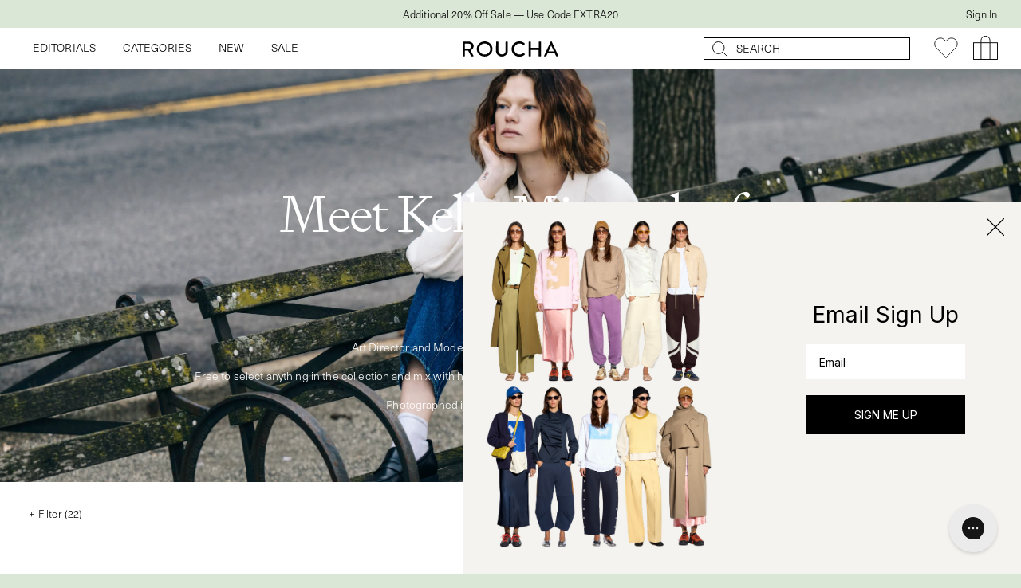

--- FILE ---
content_type: text/html; charset=utf-8
request_url: https://roucha.com/collections/meet-kelly
body_size: 59479
content:
<!doctype html>
<html class="no-js template-collection" lang="en">
  <head>
<link rel='preconnect dns-prefetch' href='https://api.config-security.com/' crossorigin />
<link rel='preconnect dns-prefetch' href='https://conf.config-security.com/' crossorigin />
<link rel='preconnect dns-prefetch' href='https://whale.camera/' crossorigin />
<script>
/* >> TriplePixel :: start*/
window.TriplePixelData={TripleName:"roucha.myshopify.com",ver:"2.12",plat:"SHOPIFY",isHeadless:false},function(W,H,A,L,E,_,B,N){function O(U,T,P,H,R){void 0===R&&(R=!1),H=new XMLHttpRequest,P?(H.open("POST",U,!0),H.setRequestHeader("Content-Type","text/plain")):H.open("GET",U,!0),H.send(JSON.stringify(P||{})),H.onreadystatechange=function(){4===H.readyState&&200===H.status?(R=H.responseText,U.includes(".txt")?eval(R):P||(N[B]=R)):(299<H.status||H.status<200)&&T&&!R&&(R=!0,O(U,T-1,P))}}if(N=window,!N[H+"sn"]){N[H+"sn"]=1,L=function(){return Date.now().toString(36)+"_"+Math.random().toString(36)};try{A.setItem(H,1+(0|A.getItem(H)||0)),(E=JSON.parse(A.getItem(H+"U")||"[]")).push({u:location.href,r:document.referrer,t:Date.now(),id:L()}),A.setItem(H+"U",JSON.stringify(E))}catch(e){}var i,m,p;A.getItem('"!nC`')||(_=A,A=N,A[H]||(E=A[H]=function(t,e,a){return void 0===a&&(a=[]),"State"==t?E.s:(W=L(),(E._q=E._q||[]).push([W,t,e].concat(a)),W)},E.s="Installed",E._q=[],E.ch=W,B="configSecurityConfModel",N[B]=1,O("https://conf.config-security.com/model",5),i=L(),m=A[atob("c2NyZWVu")],_.setItem("di_pmt_wt",i),p={id:i,action:"profile",avatar:_.getItem("auth-security_rand_salt_"),time:m[atob("d2lkdGg=")]+":"+m[atob("aGVpZ2h0")],host:A.TriplePixelData.TripleName,plat:A.TriplePixelData.plat,url:window.location.href,ref:document.referrer,ver:A.TriplePixelData.ver},O("https://api.config-security.com/event",5,p),O("https://whale.camera/live/dot.txt",5)))}}("","TriplePixel",localStorage);
/* << TriplePixel :: end*/
</script>
<link rel='preconnect dns-prefetch' href='https://triplewhale-pixel.web.app/' crossorigin />
    

    <!-- Hotjar Tracking Code for https://roucha.com/ -->
    <script>
      (function(h, o, t, j, a, r) {
        h.hj = h.hj || function() {
          (h.hj.q = h.hj.q || []).push(arguments)
        };
        h._hjSettings = {
          hjid: 3119234,
          hjsv: 6
        };
        a = o.getElementsByTagName('head')[0];
        r = o.createElement('script');
        r.async = 1;
        r.src = t + h._hjSettings.hjid + j + h._hjSettings.hjsv;
        a.appendChild(r);
      })(window, document, 'https://static.hotjar.com/c/hotjar-', '.js?sv=');
    </script>

    <script src="https://www.googleoptimize.com/optimize.js?id=OPT-N72B6N9"></script>

    <meta charset="utf-8">
    <meta http-equiv="X-UA-Compatible" content="IE=edge">
    <meta name="viewport" content="width=device-width,initial-scale=1, maximum-scale=1.0, user-scalable=no">
    <meta name="theme-color" content="">
    <link rel="canonical" href="https://roucha.com/collections/meet-kelly">
    <link rel="preconnect" href="https://cdn.shopify.com" crossorigin>
    <link rel="stylesheet" href="https://use.typekit.net/mcr4ovu.css"><link rel="icon" type="image/png" href="//roucha.com/cdn/shop/files/FAVICON.png?v=1688249524&width=32"><title>
      Meet Kelly Mittendorf

        &ndash;
        ROUCHA
      </title>

    
      <meta name="description" content="Art Director and Model Kelly Mittendorf makes Roucha her own. Free to select anything in the collection and mix with her own shoes, accessories and vintage, here&#39;s what she came up with...... Photographed in Manhattan by Adam Katz Sinding">
    
    <style > :root
{
  --jiggle-color-1: #ae9915
  ;
  --jiggle-color-2: #fcfbd8
  ;
  --jiggle-color-3: #ae9915
  ;
  --serif-font-spacing: -0.03em;
  --serif-font-spacing: -0.03em;
  --sans-serif-font-spacing: 0.01em;
  --sans-serif-font-spacing: 0.01em;

  
    --loop-primary-color: #000000
     !important;
  
  
    --loop-text-color: #ffffff
     !important;
  
  
    --loop-button-background: #ffffff
     !important;
  
  
    --loop-button-text: #000000
     !important;
  

}
.store-credit-only {
    color: #ce0505!important;
}

@font-face {
  font-family: "neue-haas";
  src: url('//roucha.com/cdn/shop/t/316/assets/NeueHaasUnicaPro-Light.otf?v=61284255334315570861762029072') format('opentype'); 
}

@font-face {
  font-family: "gerstner";
  src: url('//roucha.com/cdn/shop/t/316/assets/GerstnerProgramm-Regular.otf?v=128732984917346425271762029069') format('opentype');
}
/* 
@font-face {
  font-family: "gerstner";
  src: url('//roucha.com/cdn/shop/t/316/assets/GerstnerProgramm-Bold.otf?v=28291391241619161491762029067') format('opentype');
  font-weight: bold;
}

@font-face {
  font-family: "gerstner-regular";
  src: url('//roucha.com/cdn/shop/t/316/assets/GerstnerProgramm-Regular.otf?v=128732984917346425271762029069') format('opentype');
}

@font-face {
  font-family: "gerstner-light";
  src: url('//roucha.com/cdn/shop/t/316/assets/GerstnerProgramm-Light.otf?v=72730677568097393831762029068') format('opentype');
} */

@font-face {
  font-family: "signifier";
  src: url('//roucha.com/cdn/shop/t/316/assets/Signifier-Regular.ttf?v=59743460802912293011762029095') format('truetype');
}

@font-face {
  font-family: "signifier light";
  src: url('//roucha.com/cdn/shop/t/316/assets/Signifier-Light.ttf?v=120436437377439610081762029095') format('truetype');
}

@font-face {
  font-family: "signifier-thin";
  src: url('//roucha.com/cdn/shop/t/316/assets/Signifier-Thin.ttf?v=80087440642814184081762029096') format('truetype');
}
#alert {
  background-color: #f4f3ef;
    color: black!important;
}

.cart-link.desktop {
    /* transform: translateY(-10%); */
}

.cart-link {
    background: center / contain no-repeat url('//roucha.com/cdn/shop/t/316/assets/roucha_cart_icon_24_empty2.png?12&v=104839');
    background: center / contain no-repeat url('//roucha.com/cdn/shop/t/316/assets/roucha_cart_icon_24_empty2.svg?12&v=176964115532228539171762029092');   
}

.cart-link[data-count="0"] {
    background: center / contain no-repeat url('//roucha.com/cdn/shop/t/316/assets/roucha_cart_icon_24_full.png?1&v=64932044450567751711762029093'); 
    background: center / contain no-repeat url('//roucha.com/cdn/shop/t/316/assets/roucha_cart_icon_24_full.svg?1&v=69922583941570025061762029093'); 
}

.cart-link[data-count="0"] span {
    display: none;
}

.accent,  
#login-errors {
  text-transform: none !important;  
  color: #ce0505
   !important;
   stroke: #ce0505
   !important;
   white-space: inherit;
}

/* create font variable "--accent" with settings.accent */

:root {
    --accent: #ce0505;
    --accent-remaining: #ce0505;
    --accent-remaining-mobile: #bb9f8e;
    --sale-color: #0026f6;
    --sale-color-remaining: #bb9f8e;
    --my-account-accent: #f3ff00;
    --spv-size-selector: #f3ff00;
    --cart-final-sale: #0026f6;
}





.accent:hover {
  g {
    fill: #ce0505!important;
  }
}

.promo-wrapper a,
.promo-wrapper #mobile-login {
  color: #000000
  ;
}


html {
    background: #dae6d6!important;
}


#promo-bar {
  border-top: 3px solid#dae6d6;
  background: #dae6d6
  ;
}

.promo-wrapper #login {
  background: #dae6d6
  ;
}

.promo-wrapper #login:after {
  z-index: -1;
  background: linear-gradient(0deg, transparent 0%, #dae6d6 10%, #dae6d6 100%);
}

.size-block {
  background: #f2ede7;
}

.size-block.selected.size-info {
  background-color: #DED1B8;
}

#logo,
#logo a {
  pointer-events: all;
}



header:hover #logo:hover path {
  ;
  /* fill: red; */
}

@media(max-width: 1100px){
    #logo a {
    background: center / contain no-repeat url('//roucha.com/cdn/shop/t/316/assets/rch24-wordmark.png?v=41011320191651510591762029081');
    background: center / contain no-repeat url('//roucha.com/cdn/shop/t/316/assets/rch24-wordmark.svg?v=121335559314296307251762029082');
  }
  #menu-container,
  #menu-container .menu {
    background-color: #dae6d6
     !important;
  }
}
@media(max-width: 768px) {
  #filter {
    background-color: #dae6d6;
    }
}
#sortby-modal-wrapper {
    background-color: #dae6d6;
  }

#spraypaint {
  opacity: 0.5
  ;
}











@keyframes promoScroll {
  0% {
    transform: translateX(55vw);
  }
  16.223076923076924
  % {
    transform: translateX(-50%);
  }
  17.076923076923077
  % {
    transform: translateX(-50%);
  }
  33.3%,
  100% {
    transform: translateX(calc(-55vw - 100%));
  }
}

@-webkit-keyframes promoScroll {
  0% {
    transform: translateX(55vw);
  }
  16.223076923076924
  % {
    transform: translateX(-50%);
  }
  17.076923076923077
  % {
    transform: translateX(-50%);
  }
  33.3%,
  100% {
    transform: translateX(calc(-55vw - 100%));
  }
}

#promo-bar:hover .promo-message {
  animation-play-state: paused;
}

.promo-message {
  position: absolute;
  left: 50%;
  
    transform: translate(-50%,-1px);
  
  animation-fill-mode: backwards;
}
.promo-message:nth-child(2) {
  /* animation: promoScroll 24s infinite 8s backwards; */
  animation-delay: 7.8
  s;
}
.promo-message:nth-child(3) {
  /* animation: promoScroll 24s infinite 16s backwards; */
  animation-delay: 15.6
  s;}



#spraypaint {
  
  filter: blur(16.666666666666664px);
}

.product-description-section.open:after, #menu-container .mobile-menu .menu-item .subnav-title .toggle {
  background-image: url('//roucha.com/cdn/shop/t/316/assets/roucha-minus-icon.svg?v=149651950170125947561762029088');
}

.product-description-section:after, #menu-container .mobile-menu .menu-item.closed .subnav-title .toggle {
  background-image: url('//roucha.com/cdn/shop/t/316/assets/roucha-plus-icon.svg?v=119239409102254134311762029088');
}

#menu-container .mobile-menu .mobile-nav-image .mobile-nav-image-link:after {
  background-image: url('//roucha.com/cdn/shop/t/316/assets/roucha-arrow-icon.svg?v=125287778619677156211762029084');
}




.cart-item-returns-exchange .cart-item-icon {
  background-image: url('//roucha.com/cdn/shop/t/316/assets/rch-cart-cal.png?v=50933219033670740801762029075');
  background-image: url('//roucha.com/cdn/shop/t/316/assets/rch-cart-cal.svg?v=167962299398680717821762029076');
}
.cart-item-returns-return .cart-item-icon {
  /* background-image: url('//roucha.com/cdn/shop/t/316/assets/rch-cart-refund.png?v=163622142954246538711762029076'); */
  /* background-image: url('//roucha.com/cdn/shop/t/316/assets/rch-cart-refund.svg?v=10538544158941738471762029077'); */
}

.heart {
    user-select: none;
  padding: 0;
  background-color: transparent;
  /* background-image: url('//roucha.com/cdn/shop/t/316/assets/roucha-heart.png?v=35316158378203491521762029085'); */
  /* background-image: url('//roucha.com/cdn/shop/t/316/assets/roucha-heart.svg?v=145527086035315629921762029085'); */
}

.heart svg {
  cursor: pointer;
  width: 100%;
  height: 80%;
  transition: fill 0.2s ease-in-out;
}

/* .heart:hover svg {
  fill: black!important;
  opacity: .5;
} */

.heart.filled svg path {
  fill: black!important;
}

.arrow-right {
  background-image: url('//roucha.com/cdn/shop/t/316/assets/rch_arrow.png?v=3083185011440172041762029083');
  background-image: url('//roucha.com/cdn/shop/t/316/assets/rch_arrow.svg?v=5306595833284625721762029083');
}

/* #mobile-cart-link { */
    /* background: center / contain no-repeat url('//roucha.com/cdn/shop/t/316/assets/rch24-cart.png?v=141776945413006507391762029077'); */
    /* background: center / contain no-repeat url('//roucha.com/cdn/shop/t/316/assets/rch24-cart.svg?v=12553900856003969231762029078'); */
/* } */

#mobile-heart-link {
    background: center / contain no-repeat url('//roucha.com/cdn/shop/t/316/assets/rch24-heart.png?v=94897113395040193921762029080');
    background: center / contain no-repeat url('//roucha.com/cdn/shop/t/316/assets/rch24-heart.svg?v=129086558916354537151762029080');
}

#mobile-search-link {
    background-image: url(//roucha.com/cdn/shop/t/316/assets/roucha-magnifier.png?v=59213252863337499091762029087);
    background-image: url(//roucha.com/cdn/shop/t/316/assets/roucha-magnifier.svg?v=161099131843284203821762029087);
}

.mobile-nav.menu-toggle {
    background: center / contain no-repeat url('//roucha.com/cdn/shop/t/316/assets/rch24-hamburger.png?v=141766196766553084391762029079');
    background: center / contain no-repeat url('//roucha.com/cdn/shop/t/316/assets/rch24-hamburger.svg?v=52859300068582898181762029079');
}

#search-toggle .submit, #mobile-search-toggle .submit, #search-modal-input .submit {
    content: "";
    background-image: url(//roucha.com/cdn/shop/t/316/assets/roucha-magnifier.png?v=59213252863337499091762029087);
    background-image: url(//roucha.com/cdn/shop/t/316/assets/roucha-magnifier.svg?v=161099131843284203821762029087);
}

#selectSize size-block.low-stock:after {
    color: #9b8d70;
}

.low-stock-alert {
    
    border: solid #d1d1d1 1px; 
    color: #7a7a7a;
    border: solid #000000 1px;
    color: #000000;
}

.size-dropdown-wrapper .notify span {
    color: #7a7a7a;
    color: #000000;
}

</style>
    

<meta property="og:site_name" content="ROUCHA">
<meta property="og:url" content="https://roucha.com/collections/meet-kelly">
<meta property="og:title" content="Meet Kelly Mittendorf">
<meta property="og:type" content="product.group">
<meta property="og:description" content="Art Director and Model Kelly Mittendorf makes Roucha her own. Free to select anything in the collection and mix with her own shoes, accessories and vintage, here&#39;s what she came up with...... Photographed in Manhattan by Adam Katz Sinding"><meta property="og:image" content="http:collections/20_EDIT-KELLY_032324.jpg">
  <meta property="og:image:secure_url" content="https:collections/20_EDIT-KELLY_032324.jpg">
  <meta property="og:image:width" content="2700">
  <meta property="og:image:height" content="1800"><meta name="twitter:card" content="summary_large_image">
<meta name="twitter:title" content="Meet Kelly Mittendorf">
<meta name="twitter:description" content="Art Director and Model Kelly Mittendorf makes Roucha her own. Free to select anything in the collection and mix with her own shoes, accessories and vintage, here&#39;s what she came up with...... Photographed in Manhattan by Adam Katz Sinding">

<script>window.performance && window.performance.mark && window.performance.mark('shopify.content_for_header.start');</script><meta name="google-site-verification" content="8nT2LjxlZOI6pjarPgR2ehkoTP-C49qti_e2lcMQmLQ">
<meta id="shopify-digital-wallet" name="shopify-digital-wallet" content="/19491883/digital_wallets/dialog">
<meta name="shopify-checkout-api-token" content="2364ca4a4e65919fa373735834647b22">
<meta id="in-context-paypal-metadata" data-shop-id="19491883" data-venmo-supported="true" data-environment="production" data-locale="en_US" data-paypal-v4="true" data-currency="USD">
<link rel="alternate" type="application/atom+xml" title="Feed" href="/collections/meet-kelly.atom" />
<link rel="alternate" type="application/json+oembed" href="https://roucha.com/collections/meet-kelly.oembed">
<script async="async" src="/checkouts/internal/preloads.js?locale=en-US"></script>
<link rel="preconnect" href="https://shop.app" crossorigin="anonymous">
<script async="async" src="https://shop.app/checkouts/internal/preloads.js?locale=en-US&shop_id=19491883" crossorigin="anonymous"></script>
<script id="apple-pay-shop-capabilities" type="application/json">{"shopId":19491883,"countryCode":"US","currencyCode":"USD","merchantCapabilities":["supports3DS"],"merchantId":"gid:\/\/shopify\/Shop\/19491883","merchantName":"ROUCHA","requiredBillingContactFields":["postalAddress","email","phone"],"requiredShippingContactFields":["postalAddress","email","phone"],"shippingType":"shipping","supportedNetworks":["visa","masterCard","amex"],"total":{"type":"pending","label":"ROUCHA","amount":"1.00"},"shopifyPaymentsEnabled":true,"supportsSubscriptions":true}</script>
<script id="shopify-features" type="application/json">{"accessToken":"2364ca4a4e65919fa373735834647b22","betas":["rich-media-storefront-analytics"],"domain":"roucha.com","predictiveSearch":true,"shopId":19491883,"locale":"en"}</script>
<script>var Shopify = Shopify || {};
Shopify.shop = "roucha.myshopify.com";
Shopify.locale = "en";
Shopify.currency = {"active":"USD","rate":"1.0"};
Shopify.country = "US";
Shopify.theme = {"name":"SFL + WISHLIST Select size logic","id":138800398403,"schema_name":"Candusen 2022","schema_version":"1.0.0","theme_store_id":null,"role":"main"};
Shopify.theme.handle = "null";
Shopify.theme.style = {"id":null,"handle":null};
Shopify.cdnHost = "roucha.com/cdn";
Shopify.routes = Shopify.routes || {};
Shopify.routes.root = "/";</script>
<script type="module">!function(o){(o.Shopify=o.Shopify||{}).modules=!0}(window);</script>
<script>!function(o){function n(){var o=[];function n(){o.push(Array.prototype.slice.apply(arguments))}return n.q=o,n}var t=o.Shopify=o.Shopify||{};t.loadFeatures=n(),t.autoloadFeatures=n()}(window);</script>
<script>
  window.ShopifyPay = window.ShopifyPay || {};
  window.ShopifyPay.apiHost = "shop.app\/pay";
  window.ShopifyPay.redirectState = null;
</script>
<script id="shop-js-analytics" type="application/json">{"pageType":"collection"}</script>
<script defer="defer" async type="module" src="//roucha.com/cdn/shopifycloud/shop-js/modules/v2/client.init-shop-cart-sync_BApSsMSl.en.esm.js"></script>
<script defer="defer" async type="module" src="//roucha.com/cdn/shopifycloud/shop-js/modules/v2/chunk.common_CBoos6YZ.esm.js"></script>
<script type="module">
  await import("//roucha.com/cdn/shopifycloud/shop-js/modules/v2/client.init-shop-cart-sync_BApSsMSl.en.esm.js");
await import("//roucha.com/cdn/shopifycloud/shop-js/modules/v2/chunk.common_CBoos6YZ.esm.js");

  window.Shopify.SignInWithShop?.initShopCartSync?.({"fedCMEnabled":true,"windoidEnabled":true});

</script>
<script>
  window.Shopify = window.Shopify || {};
  if (!window.Shopify.featureAssets) window.Shopify.featureAssets = {};
  window.Shopify.featureAssets['shop-js'] = {"shop-cart-sync":["modules/v2/client.shop-cart-sync_DJczDl9f.en.esm.js","modules/v2/chunk.common_CBoos6YZ.esm.js"],"init-fed-cm":["modules/v2/client.init-fed-cm_BzwGC0Wi.en.esm.js","modules/v2/chunk.common_CBoos6YZ.esm.js"],"init-windoid":["modules/v2/client.init-windoid_BS26ThXS.en.esm.js","modules/v2/chunk.common_CBoos6YZ.esm.js"],"shop-cash-offers":["modules/v2/client.shop-cash-offers_DthCPNIO.en.esm.js","modules/v2/chunk.common_CBoos6YZ.esm.js","modules/v2/chunk.modal_Bu1hFZFC.esm.js"],"shop-button":["modules/v2/client.shop-button_D_JX508o.en.esm.js","modules/v2/chunk.common_CBoos6YZ.esm.js"],"init-shop-email-lookup-coordinator":["modules/v2/client.init-shop-email-lookup-coordinator_DFwWcvrS.en.esm.js","modules/v2/chunk.common_CBoos6YZ.esm.js"],"shop-toast-manager":["modules/v2/client.shop-toast-manager_tEhgP2F9.en.esm.js","modules/v2/chunk.common_CBoos6YZ.esm.js"],"shop-login-button":["modules/v2/client.shop-login-button_DwLgFT0K.en.esm.js","modules/v2/chunk.common_CBoos6YZ.esm.js","modules/v2/chunk.modal_Bu1hFZFC.esm.js"],"avatar":["modules/v2/client.avatar_BTnouDA3.en.esm.js"],"init-shop-cart-sync":["modules/v2/client.init-shop-cart-sync_BApSsMSl.en.esm.js","modules/v2/chunk.common_CBoos6YZ.esm.js"],"pay-button":["modules/v2/client.pay-button_BuNmcIr_.en.esm.js","modules/v2/chunk.common_CBoos6YZ.esm.js"],"init-shop-for-new-customer-accounts":["modules/v2/client.init-shop-for-new-customer-accounts_DrjXSI53.en.esm.js","modules/v2/client.shop-login-button_DwLgFT0K.en.esm.js","modules/v2/chunk.common_CBoos6YZ.esm.js","modules/v2/chunk.modal_Bu1hFZFC.esm.js"],"init-customer-accounts-sign-up":["modules/v2/client.init-customer-accounts-sign-up_TlVCiykN.en.esm.js","modules/v2/client.shop-login-button_DwLgFT0K.en.esm.js","modules/v2/chunk.common_CBoos6YZ.esm.js","modules/v2/chunk.modal_Bu1hFZFC.esm.js"],"shop-follow-button":["modules/v2/client.shop-follow-button_C5D3XtBb.en.esm.js","modules/v2/chunk.common_CBoos6YZ.esm.js","modules/v2/chunk.modal_Bu1hFZFC.esm.js"],"checkout-modal":["modules/v2/client.checkout-modal_8TC_1FUY.en.esm.js","modules/v2/chunk.common_CBoos6YZ.esm.js","modules/v2/chunk.modal_Bu1hFZFC.esm.js"],"init-customer-accounts":["modules/v2/client.init-customer-accounts_C0Oh2ljF.en.esm.js","modules/v2/client.shop-login-button_DwLgFT0K.en.esm.js","modules/v2/chunk.common_CBoos6YZ.esm.js","modules/v2/chunk.modal_Bu1hFZFC.esm.js"],"lead-capture":["modules/v2/client.lead-capture_Cq0gfm7I.en.esm.js","modules/v2/chunk.common_CBoos6YZ.esm.js","modules/v2/chunk.modal_Bu1hFZFC.esm.js"],"shop-login":["modules/v2/client.shop-login_BmtnoEUo.en.esm.js","modules/v2/chunk.common_CBoos6YZ.esm.js","modules/v2/chunk.modal_Bu1hFZFC.esm.js"],"payment-terms":["modules/v2/client.payment-terms_BHOWV7U_.en.esm.js","modules/v2/chunk.common_CBoos6YZ.esm.js","modules/v2/chunk.modal_Bu1hFZFC.esm.js"]};
</script>
<script>(function() {
  var isLoaded = false;
  function asyncLoad() {
    if (isLoaded) return;
    isLoaded = true;
    var urls = ["\/\/social-login.oxiapps.com\/api\/init?vt=928355\u0026shop=roucha.myshopify.com","https:\/\/config.gorgias.chat\/bundle-loader\/01GYCCVEV1CT9Q8K7GM697QQJZ?source=shopify1click\u0026shop=roucha.myshopify.com","https:\/\/cdn.9gtb.com\/loader.js?g_cvt_id=2890130b-4a31-4b15-8adb-9b59204d5dfa\u0026shop=roucha.myshopify.com","\/\/backinstock.useamp.com\/widget\/87939_1767160410.js?category=bis\u0026v=6\u0026shop=roucha.myshopify.com"];
    for (var i = 0; i < urls.length; i++) {
      var s = document.createElement('script');
      s.type = 'text/javascript';
      s.async = true;
      s.src = urls[i];
      var x = document.getElementsByTagName('script')[0];
      x.parentNode.insertBefore(s, x);
    }
  };
  if(window.attachEvent) {
    window.attachEvent('onload', asyncLoad);
  } else {
    window.addEventListener('load', asyncLoad, false);
  }
})();</script>
<script id="__st">var __st={"a":19491883,"offset":-21600,"reqid":"5ce3cc6e-f71f-4350-a783-ca3c5df556ef-1768887386","pageurl":"roucha.com\/collections\/meet-kelly","u":"526513d108e3","p":"collection","rtyp":"collection","rid":280560959555};</script>
<script>window.ShopifyPaypalV4VisibilityTracking = true;</script>
<script id="captcha-bootstrap">!function(){'use strict';const t='contact',e='account',n='new_comment',o=[[t,t],['blogs',n],['comments',n],[t,'customer']],c=[[e,'customer_login'],[e,'guest_login'],[e,'recover_customer_password'],[e,'create_customer']],r=t=>t.map((([t,e])=>`form[action*='/${t}']:not([data-nocaptcha='true']) input[name='form_type'][value='${e}']`)).join(','),a=t=>()=>t?[...document.querySelectorAll(t)].map((t=>t.form)):[];function s(){const t=[...o],e=r(t);return a(e)}const i='password',u='form_key',d=['recaptcha-v3-token','g-recaptcha-response','h-captcha-response',i],f=()=>{try{return window.sessionStorage}catch{return}},m='__shopify_v',_=t=>t.elements[u];function p(t,e,n=!1){try{const o=window.sessionStorage,c=JSON.parse(o.getItem(e)),{data:r}=function(t){const{data:e,action:n}=t;return t[m]||n?{data:e,action:n}:{data:t,action:n}}(c);for(const[e,n]of Object.entries(r))t.elements[e]&&(t.elements[e].value=n);n&&o.removeItem(e)}catch(o){console.error('form repopulation failed',{error:o})}}const l='form_type',E='cptcha';function T(t){t.dataset[E]=!0}const w=window,h=w.document,L='Shopify',v='ce_forms',y='captcha';let A=!1;((t,e)=>{const n=(g='f06e6c50-85a8-45c8-87d0-21a2b65856fe',I='https://cdn.shopify.com/shopifycloud/storefront-forms-hcaptcha/ce_storefront_forms_captcha_hcaptcha.v1.5.2.iife.js',D={infoText:'Protected by hCaptcha',privacyText:'Privacy',termsText:'Terms'},(t,e,n)=>{const o=w[L][v],c=o.bindForm;if(c)return c(t,g,e,D).then(n);var r;o.q.push([[t,g,e,D],n]),r=I,A||(h.body.append(Object.assign(h.createElement('script'),{id:'captcha-provider',async:!0,src:r})),A=!0)});var g,I,D;w[L]=w[L]||{},w[L][v]=w[L][v]||{},w[L][v].q=[],w[L][y]=w[L][y]||{},w[L][y].protect=function(t,e){n(t,void 0,e),T(t)},Object.freeze(w[L][y]),function(t,e,n,w,h,L){const[v,y,A,g]=function(t,e,n){const i=e?o:[],u=t?c:[],d=[...i,...u],f=r(d),m=r(i),_=r(d.filter((([t,e])=>n.includes(e))));return[a(f),a(m),a(_),s()]}(w,h,L),I=t=>{const e=t.target;return e instanceof HTMLFormElement?e:e&&e.form},D=t=>v().includes(t);t.addEventListener('submit',(t=>{const e=I(t);if(!e)return;const n=D(e)&&!e.dataset.hcaptchaBound&&!e.dataset.recaptchaBound,o=_(e),c=g().includes(e)&&(!o||!o.value);(n||c)&&t.preventDefault(),c&&!n&&(function(t){try{if(!f())return;!function(t){const e=f();if(!e)return;const n=_(t);if(!n)return;const o=n.value;o&&e.removeItem(o)}(t);const e=Array.from(Array(32),(()=>Math.random().toString(36)[2])).join('');!function(t,e){_(t)||t.append(Object.assign(document.createElement('input'),{type:'hidden',name:u})),t.elements[u].value=e}(t,e),function(t,e){const n=f();if(!n)return;const o=[...t.querySelectorAll(`input[type='${i}']`)].map((({name:t})=>t)),c=[...d,...o],r={};for(const[a,s]of new FormData(t).entries())c.includes(a)||(r[a]=s);n.setItem(e,JSON.stringify({[m]:1,action:t.action,data:r}))}(t,e)}catch(e){console.error('failed to persist form',e)}}(e),e.submit())}));const S=(t,e)=>{t&&!t.dataset[E]&&(n(t,e.some((e=>e===t))),T(t))};for(const o of['focusin','change'])t.addEventListener(o,(t=>{const e=I(t);D(e)&&S(e,y())}));const B=e.get('form_key'),M=e.get(l),P=B&&M;t.addEventListener('DOMContentLoaded',(()=>{const t=y();if(P)for(const e of t)e.elements[l].value===M&&p(e,B);[...new Set([...A(),...v().filter((t=>'true'===t.dataset.shopifyCaptcha))])].forEach((e=>S(e,t)))}))}(h,new URLSearchParams(w.location.search),n,t,e,['guest_login'])})(!1,!0)}();</script>
<script integrity="sha256-4kQ18oKyAcykRKYeNunJcIwy7WH5gtpwJnB7kiuLZ1E=" data-source-attribution="shopify.loadfeatures" defer="defer" src="//roucha.com/cdn/shopifycloud/storefront/assets/storefront/load_feature-a0a9edcb.js" crossorigin="anonymous"></script>
<script crossorigin="anonymous" defer="defer" src="//roucha.com/cdn/shopifycloud/storefront/assets/shopify_pay/storefront-65b4c6d7.js?v=20250812"></script>
<script data-source-attribution="shopify.dynamic_checkout.dynamic.init">var Shopify=Shopify||{};Shopify.PaymentButton=Shopify.PaymentButton||{isStorefrontPortableWallets:!0,init:function(){window.Shopify.PaymentButton.init=function(){};var t=document.createElement("script");t.src="https://roucha.com/cdn/shopifycloud/portable-wallets/latest/portable-wallets.en.js",t.type="module",document.head.appendChild(t)}};
</script>
<script data-source-attribution="shopify.dynamic_checkout.buyer_consent">
  function portableWalletsHideBuyerConsent(e){var t=document.getElementById("shopify-buyer-consent"),n=document.getElementById("shopify-subscription-policy-button");t&&n&&(t.classList.add("hidden"),t.setAttribute("aria-hidden","true"),n.removeEventListener("click",e))}function portableWalletsShowBuyerConsent(e){var t=document.getElementById("shopify-buyer-consent"),n=document.getElementById("shopify-subscription-policy-button");t&&n&&(t.classList.remove("hidden"),t.removeAttribute("aria-hidden"),n.addEventListener("click",e))}window.Shopify?.PaymentButton&&(window.Shopify.PaymentButton.hideBuyerConsent=portableWalletsHideBuyerConsent,window.Shopify.PaymentButton.showBuyerConsent=portableWalletsShowBuyerConsent);
</script>
<script data-source-attribution="shopify.dynamic_checkout.cart.bootstrap">document.addEventListener("DOMContentLoaded",(function(){function t(){return document.querySelector("shopify-accelerated-checkout-cart, shopify-accelerated-checkout")}if(t())Shopify.PaymentButton.init();else{new MutationObserver((function(e,n){t()&&(Shopify.PaymentButton.init(),n.disconnect())})).observe(document.body,{childList:!0,subtree:!0})}}));
</script>
<link id="shopify-accelerated-checkout-styles" rel="stylesheet" media="screen" href="https://roucha.com/cdn/shopifycloud/portable-wallets/latest/accelerated-checkout-backwards-compat.css" crossorigin="anonymous">
<style id="shopify-accelerated-checkout-cart">
        #shopify-buyer-consent {
  margin-top: 1em;
  display: inline-block;
  width: 100%;
}

#shopify-buyer-consent.hidden {
  display: none;
}

#shopify-subscription-policy-button {
  background: none;
  border: none;
  padding: 0;
  text-decoration: underline;
  font-size: inherit;
  cursor: pointer;
}

#shopify-subscription-policy-button::before {
  box-shadow: none;
}

      </style>

<script>window.performance && window.performance.mark && window.performance.mark('shopify.content_for_header.end');</script>
    <link href="//roucha.com/cdn/shop/t/316/assets/bold-brain-widget.css?v=12280912722225961271762029062" rel="stylesheet" type="text/css" media="all" />
<script>window.BOLD = window.BOLD || {};
    window.BOLD.common = window.BOLD.common || {};
    window.BOLD.common.Shopify = window.BOLD.common.Shopify || {};
    window.BOLD.common.Shopify.shop = {
      domain: 'roucha.com',
      permanent_domain: 'roucha.myshopify.com',
      url: 'https://roucha.com',
      secure_url: 'https://roucha.com',
      money_format: "${{amount}}",
      currency: "USD"
    };
    window.BOLD.common.Shopify.customer = {
      id: null,
      tags: null,
    };
    window.BOLD.common.Shopify.cart = {"note":null,"attributes":{},"original_total_price":0,"total_price":0,"total_discount":0,"total_weight":0.0,"item_count":0,"items":[],"requires_shipping":false,"currency":"USD","items_subtotal_price":0,"cart_level_discount_applications":[],"checkout_charge_amount":0};
    window.BOLD.common.template = 'collection';window.BOLD.common.Shopify.formatMoney = function(money, format) {
        function n(t, e) {
            return "undefined" == typeof t ? e : t
        }
        function r(t, e, r, i) {
            if (e = n(e, 2),
                r = n(r, ","),
                i = n(i, "."),
            isNaN(t) || null == t)
                return 0;
            t = (t / 100).toFixed(e);
            var o = t.split(".")
                , a = o[0].replace(/(\d)(?=(\d\d\d)+(?!\d))/g, "$1" + r)
                , s = o[1] ? i + o[1] : "";
            return a + s
        }
        "string" == typeof money && (money = money.replace(".", ""));
        var i = ""
            , o = /\{\{\s*(\w+)\s*\}\}/
            , a = format || window.BOLD.common.Shopify.shop.money_format || window.Shopify.money_format || "$ {{ amount }}";
        switch (a.match(o)[1]) {
            case "amount":
                i = r(money, 2, ",", ".");
                break;
            case "amount_no_decimals":
                i = r(money, 0, ",", ".");
                break;
            case "amount_with_comma_separator":
                i = r(money, 2, ".", ",");
                break;
            case "amount_no_decimals_with_comma_separator":
                i = r(money, 0, ".", ",");
                break;
            case "amount_with_space_separator":
                i = r(money, 2, " ", ",");
                break;
            case "amount_no_decimals_with_space_separator":
                i = r(money, 0, " ", ",");
                break;
            case "amount_with_apostrophe_separator":
                i = r(money, 2, "'", ".");
                break;
        }
        return a.replace(o, i);
    };
    window.BOLD.common.Shopify.saveProduct = function (handle, product) {
      if (typeof handle === 'string' && typeof window.BOLD.common.Shopify.products[handle] === 'undefined') {
        if (typeof product === 'number') {
          window.BOLD.common.Shopify.handles[product] = handle;
          product = { id: product };
        }
        window.BOLD.common.Shopify.products[handle] = product;
      }
    };
    window.BOLD.common.Shopify.saveVariant = function (variant_id, variant) {
      if (typeof variant_id === 'number' && typeof window.BOLD.common.Shopify.variants[variant_id] === 'undefined') {
        window.BOLD.common.Shopify.variants[variant_id] = variant;
      }
    };window.BOLD.common.Shopify.products = window.BOLD.common.Shopify.products || {};
    window.BOLD.common.Shopify.variants = window.BOLD.common.Shopify.variants || {};
    window.BOLD.common.Shopify.handles = window.BOLD.common.Shopify.handles || {};window.BOLD.common.Shopify.saveProduct(null, null);window.BOLD.apps_installed = {} || {};window.BOLD.common.Shopify.saveProduct("o-17-003b-orwell-combo-jacket", 6945830961219);window.BOLD.common.Shopify.saveVariant(42728246607939, { product_id: 6945830961219, product_handle: "o-17-003b-orwell-combo-jacket", price: 26500, group_id: '', csp_metafield: {}});window.BOLD.common.Shopify.saveVariant(40921106481219, { product_id: 6945830961219, product_handle: "o-17-003b-orwell-combo-jacket", price: 26500, group_id: '', csp_metafield: {}});window.BOLD.common.Shopify.saveVariant(40921106448451, { product_id: 6945830961219, product_handle: "o-17-003b-orwell-combo-jacket", price: 26500, group_id: '', csp_metafield: {}});window.BOLD.common.Shopify.saveVariant(40921106546755, { product_id: 6945830961219, product_handle: "o-17-003b-orwell-combo-jacket", price: 26500, group_id: '', csp_metafield: {}});window.BOLD.common.Shopify.saveVariant(40921106513987, { product_id: 6945830961219, product_handle: "o-17-003b-orwell-combo-jacket", price: 26500, group_id: '', csp_metafield: {}});window.BOLD.common.Shopify.saveVariant(40921106612291, { product_id: 6945830961219, product_handle: "o-17-003b-orwell-combo-jacket", price: 26500, group_id: '', csp_metafield: {}});window.BOLD.common.Shopify.saveVariant(40921106579523, { product_id: 6945830961219, product_handle: "o-17-003b-orwell-combo-jacket", price: 26500, group_id: '', csp_metafield: {}});window.BOLD.common.Shopify.saveVariant(40921106645059, { product_id: 6945830961219, product_handle: "o-17-003b-orwell-combo-jacket", price: 26500, group_id: '', csp_metafield: {}});window.BOLD.common.Shopify.saveVariant(42728246640707, { product_id: 6945830961219, product_handle: "o-17-003b-orwell-combo-jacket", price: 26500, group_id: '', csp_metafield: {}});window.BOLD.common.Shopify.saveVariant(40805927452739, { product_id: 6945830961219, product_handle: "o-17-003b-orwell-combo-jacket", price: 26500, group_id: '', csp_metafield: {}});window.BOLD.common.Shopify.saveVariant(40805927354435, { product_id: 6945830961219, product_handle: "o-17-003b-orwell-combo-jacket", price: 26500, group_id: '', csp_metafield: {}});window.BOLD.common.Shopify.saveVariant(40805927616579, { product_id: 6945830961219, product_handle: "o-17-003b-orwell-combo-jacket", price: 26500, group_id: '', csp_metafield: {}});window.BOLD.common.Shopify.saveVariant(40805927518275, { product_id: 6945830961219, product_handle: "o-17-003b-orwell-combo-jacket", price: 26500, group_id: '', csp_metafield: {}});window.BOLD.common.Shopify.saveVariant(40805927813187, { product_id: 6945830961219, product_handle: "o-17-003b-orwell-combo-jacket", price: 26500, group_id: '', csp_metafield: {}});window.BOLD.common.Shopify.saveVariant(40805927714883, { product_id: 6945830961219, product_handle: "o-17-003b-orwell-combo-jacket", price: 26500, group_id: '', csp_metafield: {}});window.BOLD.common.Shopify.saveVariant(40805927845955, { product_id: 6945830961219, product_handle: "o-17-003b-orwell-combo-jacket", price: 26500, group_id: '', csp_metafield: {}});window.BOLD.common.Shopify.saveProduct("t-08-036-saygi-shirt-jacket", 6823161331779);window.BOLD.common.Shopify.saveVariant(40549657280579, { product_id: 6823161331779, product_handle: "t-08-036-saygi-shirt-jacket", price: 10500, group_id: '', csp_metafield: {}});window.BOLD.common.Shopify.saveVariant(40549657313347, { product_id: 6823161331779, product_handle: "t-08-036-saygi-shirt-jacket", price: 10500, group_id: '', csp_metafield: {}});window.BOLD.common.Shopify.saveVariant(40549657346115, { product_id: 6823161331779, product_handle: "t-08-036-saygi-shirt-jacket", price: 10500, group_id: '', csp_metafield: {}});window.BOLD.common.Shopify.saveVariant(40549657378883, { product_id: 6823161331779, product_handle: "t-08-036-saygi-shirt-jacket", price: 10500, group_id: '', csp_metafield: {}});window.BOLD.common.Shopify.saveVariant(40549657411651, { product_id: 6823161331779, product_handle: "t-08-036-saygi-shirt-jacket", price: 10500, group_id: '', csp_metafield: {}});window.BOLD.common.Shopify.saveVariant(40549657444419, { product_id: 6823161331779, product_handle: "t-08-036-saygi-shirt-jacket", price: 10500, group_id: '', csp_metafield: {}});window.BOLD.common.Shopify.saveVariant(40549657477187, { product_id: 6823161331779, product_handle: "t-08-036-saygi-shirt-jacket", price: 10500, group_id: '', csp_metafield: {}});window.BOLD.common.Shopify.saveVariant(40549657051203, { product_id: 6823161331779, product_handle: "t-08-036-saygi-shirt-jacket", price: 10500, group_id: '', csp_metafield: {}});window.BOLD.common.Shopify.saveVariant(40549657083971, { product_id: 6823161331779, product_handle: "t-08-036-saygi-shirt-jacket", price: 10500, group_id: '', csp_metafield: {}});window.BOLD.common.Shopify.saveVariant(40549657116739, { product_id: 6823161331779, product_handle: "t-08-036-saygi-shirt-jacket", price: 10500, group_id: '', csp_metafield: {}});window.BOLD.common.Shopify.saveVariant(40549657149507, { product_id: 6823161331779, product_handle: "t-08-036-saygi-shirt-jacket", price: 10500, group_id: '', csp_metafield: {}});window.BOLD.common.Shopify.saveVariant(40549657182275, { product_id: 6823161331779, product_handle: "t-08-036-saygi-shirt-jacket", price: 10500, group_id: '', csp_metafield: {}});window.BOLD.common.Shopify.saveVariant(40549657215043, { product_id: 6823161331779, product_handle: "t-08-036-saygi-shirt-jacket", price: 10500, group_id: '', csp_metafield: {}});window.BOLD.common.Shopify.saveVariant(40549657247811, { product_id: 6823161331779, product_handle: "t-08-036-saygi-shirt-jacket", price: 10500, group_id: '', csp_metafield: {}});window.BOLD.common.Shopify.saveVariant(40549657509955, { product_id: 6823161331779, product_handle: "t-08-036-saygi-shirt-jacket", price: 10500, group_id: '', csp_metafield: {}});window.BOLD.common.Shopify.saveVariant(40549657542723, { product_id: 6823161331779, product_handle: "t-08-036-saygi-shirt-jacket", price: 10500, group_id: '', csp_metafield: {}});window.BOLD.common.Shopify.saveVariant(40549657575491, { product_id: 6823161331779, product_handle: "t-08-036-saygi-shirt-jacket", price: 10500, group_id: '', csp_metafield: {}});window.BOLD.common.Shopify.saveVariant(40549657608259, { product_id: 6823161331779, product_handle: "t-08-036-saygi-shirt-jacket", price: 10500, group_id: '', csp_metafield: {}});window.BOLD.common.Shopify.saveVariant(40549657641027, { product_id: 6823161331779, product_handle: "t-08-036-saygi-shirt-jacket", price: 10500, group_id: '', csp_metafield: {}});window.BOLD.common.Shopify.saveVariant(40549657673795, { product_id: 6823161331779, product_handle: "t-08-036-saygi-shirt-jacket", price: 10500, group_id: '', csp_metafield: {}});window.BOLD.common.Shopify.saveVariant(40549657706563, { product_id: 6823161331779, product_handle: "t-08-036-saygi-shirt-jacket", price: 10500, group_id: '', csp_metafield: {}});window.BOLD.common.Shopify.saveVariant(40549658067011, { product_id: 6823161331779, product_handle: "t-08-036-saygi-shirt-jacket", price: 10500, group_id: '', csp_metafield: {}});window.BOLD.common.Shopify.saveVariant(40549658099779, { product_id: 6823161331779, product_handle: "t-08-036-saygi-shirt-jacket", price: 10500, group_id: '', csp_metafield: {}});window.BOLD.common.Shopify.saveVariant(40549658132547, { product_id: 6823161331779, product_handle: "t-08-036-saygi-shirt-jacket", price: 10500, group_id: '', csp_metafield: {}});window.BOLD.common.Shopify.saveVariant(40549658165315, { product_id: 6823161331779, product_handle: "t-08-036-saygi-shirt-jacket", price: 10500, group_id: '', csp_metafield: {}});window.BOLD.common.Shopify.saveVariant(40549658198083, { product_id: 6823161331779, product_handle: "t-08-036-saygi-shirt-jacket", price: 10500, group_id: '', csp_metafield: {}});window.BOLD.common.Shopify.saveVariant(40549658230851, { product_id: 6823161331779, product_handle: "t-08-036-saygi-shirt-jacket", price: 10500, group_id: '', csp_metafield: {}});window.BOLD.common.Shopify.saveVariant(40549658263619, { product_id: 6823161331779, product_handle: "t-08-036-saygi-shirt-jacket", price: 10500, group_id: '', csp_metafield: {}});window.BOLD.common.Shopify.saveProduct("t-y1-018-schiele-sweater-2", 7013972574275);window.BOLD.common.Shopify.saveVariant(42697321676867, { product_id: 7013972574275, product_handle: "t-y1-018-schiele-sweater-2", price: 31000, group_id: '', csp_metafield: {}});window.BOLD.common.Shopify.saveVariant(41056830193731, { product_id: 7013972574275, product_handle: "t-y1-018-schiele-sweater-2", price: 31000, group_id: '', csp_metafield: {}});window.BOLD.common.Shopify.saveVariant(41056830160963, { product_id: 7013972574275, product_handle: "t-y1-018-schiele-sweater-2", price: 31000, group_id: '', csp_metafield: {}});window.BOLD.common.Shopify.saveVariant(41056830259267, { product_id: 7013972574275, product_handle: "t-y1-018-schiele-sweater-2", price: 31000, group_id: '', csp_metafield: {}});window.BOLD.common.Shopify.saveVariant(41056830226499, { product_id: 7013972574275, product_handle: "t-y1-018-schiele-sweater-2", price: 31000, group_id: '', csp_metafield: {}});window.BOLD.common.Shopify.saveVariant(41056830324803, { product_id: 7013972574275, product_handle: "t-y1-018-schiele-sweater-2", price: 31000, group_id: '', csp_metafield: {}});window.BOLD.common.Shopify.saveVariant(41056830292035, { product_id: 7013972574275, product_handle: "t-y1-018-schiele-sweater-2", price: 31000, group_id: '', csp_metafield: {}});window.BOLD.common.Shopify.saveVariant(41056830357571, { product_id: 7013972574275, product_handle: "t-y1-018-schiele-sweater-2", price: 31000, group_id: '', csp_metafield: {}});window.BOLD.common.Shopify.saveVariant(42697321709635, { product_id: 7013972574275, product_handle: "t-y1-018-schiele-sweater-2", price: 31000, group_id: '', csp_metafield: {}});window.BOLD.common.Shopify.saveVariant(41056829734979, { product_id: 7013972574275, product_handle: "t-y1-018-schiele-sweater-2", price: 31000, group_id: '', csp_metafield: {}});window.BOLD.common.Shopify.saveVariant(41056829702211, { product_id: 7013972574275, product_handle: "t-y1-018-schiele-sweater-2", price: 31000, group_id: '', csp_metafield: {}});window.BOLD.common.Shopify.saveVariant(41056829800515, { product_id: 7013972574275, product_handle: "t-y1-018-schiele-sweater-2", price: 31000, group_id: '', csp_metafield: {}});window.BOLD.common.Shopify.saveVariant(41056829767747, { product_id: 7013972574275, product_handle: "t-y1-018-schiele-sweater-2", price: 31000, group_id: '', csp_metafield: {}});window.BOLD.common.Shopify.saveVariant(41056829866051, { product_id: 7013972574275, product_handle: "t-y1-018-schiele-sweater-2", price: 31000, group_id: '', csp_metafield: {}});window.BOLD.common.Shopify.saveVariant(41056829833283, { product_id: 7013972574275, product_handle: "t-y1-018-schiele-sweater-2", price: 31000, group_id: '', csp_metafield: {}});window.BOLD.common.Shopify.saveVariant(41056829898819, { product_id: 7013972574275, product_handle: "t-y1-018-schiele-sweater-2", price: 31000, group_id: '', csp_metafield: {}});window.BOLD.common.Shopify.saveVariant(42697321742403, { product_id: 7013972574275, product_handle: "t-y1-018-schiele-sweater-2", price: 31000, group_id: '', csp_metafield: {}});window.BOLD.common.Shopify.saveVariant(41056829964355, { product_id: 7013972574275, product_handle: "t-y1-018-schiele-sweater-2", price: 31000, group_id: '', csp_metafield: {}});window.BOLD.common.Shopify.saveVariant(41056829931587, { product_id: 7013972574275, product_handle: "t-y1-018-schiele-sweater-2", price: 31000, group_id: '', csp_metafield: {}});window.BOLD.common.Shopify.saveVariant(41056830029891, { product_id: 7013972574275, product_handle: "t-y1-018-schiele-sweater-2", price: 31000, group_id: '', csp_metafield: {}});window.BOLD.common.Shopify.saveVariant(41056829997123, { product_id: 7013972574275, product_handle: "t-y1-018-schiele-sweater-2", price: 31000, group_id: '', csp_metafield: {}});window.BOLD.common.Shopify.saveVariant(41056830095427, { product_id: 7013972574275, product_handle: "t-y1-018-schiele-sweater-2", price: 31000, group_id: '', csp_metafield: {}});window.BOLD.common.Shopify.saveVariant(41056830062659, { product_id: 7013972574275, product_handle: "t-y1-018-schiele-sweater-2", price: 31000, group_id: '', csp_metafield: {}});window.BOLD.common.Shopify.saveVariant(41056830128195, { product_id: 7013972574275, product_handle: "t-y1-018-schiele-sweater-2", price: 31000, group_id: '', csp_metafield: {}});window.BOLD.common.Shopify.saveVariant(42697321775171, { product_id: 7013972574275, product_handle: "t-y1-018-schiele-sweater-2", price: 31000, group_id: '', csp_metafield: {}});window.BOLD.common.Shopify.saveVariant(41813323907139, { product_id: 7013972574275, product_handle: "t-y1-018-schiele-sweater-2", price: 31000, group_id: '', csp_metafield: {}});window.BOLD.common.Shopify.saveVariant(41813323841603, { product_id: 7013972574275, product_handle: "t-y1-018-schiele-sweater-2", price: 31000, group_id: '', csp_metafield: {}});window.BOLD.common.Shopify.saveVariant(41813324005443, { product_id: 7013972574275, product_handle: "t-y1-018-schiele-sweater-2", price: 31000, group_id: '', csp_metafield: {}});window.BOLD.common.Shopify.saveVariant(41813323939907, { product_id: 7013972574275, product_handle: "t-y1-018-schiele-sweater-2", price: 31000, group_id: '', csp_metafield: {}});window.BOLD.common.Shopify.saveVariant(41813324070979, { product_id: 7013972574275, product_handle: "t-y1-018-schiele-sweater-2", price: 31000, group_id: '', csp_metafield: {}});window.BOLD.common.Shopify.saveVariant(41813324038211, { product_id: 7013972574275, product_handle: "t-y1-018-schiele-sweater-2", price: 31000, group_id: '', csp_metafield: {}});window.BOLD.common.Shopify.saveVariant(41813324103747, { product_id: 7013972574275, product_handle: "t-y1-018-schiele-sweater-2", price: 31000, group_id: '', csp_metafield: {}});window.BOLD.common.Shopify.saveProduct("p-17-025-dahl-denim-3", 7013971165251);window.BOLD.common.Shopify.saveVariant(42689004142659, { product_id: 7013971165251, product_handle: "p-17-025-dahl-denim-3", price: 24000, group_id: '', csp_metafield: {}});window.BOLD.common.Shopify.saveVariant(41056818790467, { product_id: 7013971165251, product_handle: "p-17-025-dahl-denim-3", price: 24000, group_id: '', csp_metafield: {}});window.BOLD.common.Shopify.saveVariant(41056818757699, { product_id: 7013971165251, product_handle: "p-17-025-dahl-denim-3", price: 24000, group_id: '', csp_metafield: {}});window.BOLD.common.Shopify.saveVariant(41056818856003, { product_id: 7013971165251, product_handle: "p-17-025-dahl-denim-3", price: 24000, group_id: '', csp_metafield: {}});window.BOLD.common.Shopify.saveVariant(41056818823235, { product_id: 7013971165251, product_handle: "p-17-025-dahl-denim-3", price: 24000, group_id: '', csp_metafield: {}});window.BOLD.common.Shopify.saveVariant(41056818921539, { product_id: 7013971165251, product_handle: "p-17-025-dahl-denim-3", price: 24000, group_id: '', csp_metafield: {}});window.BOLD.common.Shopify.saveVariant(41056818888771, { product_id: 7013971165251, product_handle: "p-17-025-dahl-denim-3", price: 24000, group_id: '', csp_metafield: {}});window.BOLD.common.Shopify.saveVariant(41056818954307, { product_id: 7013971165251, product_handle: "p-17-025-dahl-denim-3", price: 24000, group_id: '', csp_metafield: {}});window.BOLD.common.Shopify.saveVariant(42689004175427, { product_id: 7013971165251, product_handle: "p-17-025-dahl-denim-3", price: 24000, group_id: '', csp_metafield: {}});window.BOLD.common.Shopify.saveVariant(41056819019843, { product_id: 7013971165251, product_handle: "p-17-025-dahl-denim-3", price: 24000, group_id: '', csp_metafield: {}});window.BOLD.common.Shopify.saveVariant(41056818987075, { product_id: 7013971165251, product_handle: "p-17-025-dahl-denim-3", price: 24000, group_id: '', csp_metafield: {}});window.BOLD.common.Shopify.saveVariant(41056819085379, { product_id: 7013971165251, product_handle: "p-17-025-dahl-denim-3", price: 24000, group_id: '', csp_metafield: {}});window.BOLD.common.Shopify.saveVariant(41056819052611, { product_id: 7013971165251, product_handle: "p-17-025-dahl-denim-3", price: 24000, group_id: '', csp_metafield: {}});window.BOLD.common.Shopify.saveVariant(41056819150915, { product_id: 7013971165251, product_handle: "p-17-025-dahl-denim-3", price: 24000, group_id: '', csp_metafield: {}});window.BOLD.common.Shopify.saveVariant(41056819118147, { product_id: 7013971165251, product_handle: "p-17-025-dahl-denim-3", price: 24000, group_id: '', csp_metafield: {}});window.BOLD.common.Shopify.saveVariant(41056819183683, { product_id: 7013971165251, product_handle: "p-17-025-dahl-denim-3", price: 24000, group_id: '', csp_metafield: {}});window.BOLD.common.Shopify.saveVariant(42689004208195, { product_id: 7013971165251, product_handle: "p-17-025-dahl-denim-3", price: 22000, group_id: '', csp_metafield: {}});window.BOLD.common.Shopify.saveVariant(41056819478595, { product_id: 7013971165251, product_handle: "p-17-025-dahl-denim-3", price: 22000, group_id: '', csp_metafield: {}});window.BOLD.common.Shopify.saveVariant(41056819445827, { product_id: 7013971165251, product_handle: "p-17-025-dahl-denim-3", price: 22000, group_id: '', csp_metafield: {}});window.BOLD.common.Shopify.saveVariant(41056819544131, { product_id: 7013971165251, product_handle: "p-17-025-dahl-denim-3", price: 22000, group_id: '', csp_metafield: {}});window.BOLD.common.Shopify.saveVariant(41056819511363, { product_id: 7013971165251, product_handle: "p-17-025-dahl-denim-3", price: 22000, group_id: '', csp_metafield: {}});window.BOLD.common.Shopify.saveVariant(41056819609667, { product_id: 7013971165251, product_handle: "p-17-025-dahl-denim-3", price: 22000, group_id: '', csp_metafield: {}});window.BOLD.common.Shopify.saveVariant(41056819576899, { product_id: 7013971165251, product_handle: "p-17-025-dahl-denim-3", price: 22000, group_id: '', csp_metafield: {}});window.BOLD.common.Shopify.saveVariant(41056819642435, { product_id: 7013971165251, product_handle: "p-17-025-dahl-denim-3", price: 22000, group_id: '', csp_metafield: {}});window.BOLD.common.Shopify.saveProduct("t-j2-004-tammy-t-shirt-4", 7315455639619);window.BOLD.common.Shopify.saveVariant(42697142173763, { product_id: 7315455639619, product_handle: "t-j2-004-tammy-t-shirt-4", price: 16400, group_id: '', csp_metafield: {}});window.BOLD.common.Shopify.saveVariant(41832466350147, { product_id: 7315455639619, product_handle: "t-j2-004-tammy-t-shirt-4", price: 16400, group_id: '', csp_metafield: {}});window.BOLD.common.Shopify.saveVariant(41832466317379, { product_id: 7315455639619, product_handle: "t-j2-004-tammy-t-shirt-4", price: 16400, group_id: '', csp_metafield: {}});window.BOLD.common.Shopify.saveVariant(41832466415683, { product_id: 7315455639619, product_handle: "t-j2-004-tammy-t-shirt-4", price: 16400, group_id: '', csp_metafield: {}});window.BOLD.common.Shopify.saveVariant(41832466382915, { product_id: 7315455639619, product_handle: "t-j2-004-tammy-t-shirt-4", price: 16400, group_id: '', csp_metafield: {}});window.BOLD.common.Shopify.saveVariant(41832466481219, { product_id: 7315455639619, product_handle: "t-j2-004-tammy-t-shirt-4", price: 16400, group_id: '', csp_metafield: {}});window.BOLD.common.Shopify.saveVariant(41832466448451, { product_id: 7315455639619, product_handle: "t-j2-004-tammy-t-shirt-4", price: 16400, group_id: '', csp_metafield: {}});window.BOLD.common.Shopify.saveVariant(41832466513987, { product_id: 7315455639619, product_handle: "t-j2-004-tammy-t-shirt-4", price: 16400, group_id: '', csp_metafield: {}});window.BOLD.common.Shopify.saveVariant(42697142206531, { product_id: 7315455639619, product_handle: "t-j2-004-tammy-t-shirt-4", price: 8200, group_id: '', csp_metafield: {}});window.BOLD.common.Shopify.saveVariant(41832465432643, { product_id: 7315455639619, product_handle: "t-j2-004-tammy-t-shirt-4", price: 8200, group_id: '', csp_metafield: {}});window.BOLD.common.Shopify.saveVariant(41832465399875, { product_id: 7315455639619, product_handle: "t-j2-004-tammy-t-shirt-4", price: 8200, group_id: '', csp_metafield: {}});window.BOLD.common.Shopify.saveVariant(41832465498179, { product_id: 7315455639619, product_handle: "t-j2-004-tammy-t-shirt-4", price: 8200, group_id: '', csp_metafield: {}});window.BOLD.common.Shopify.saveVariant(41832465465411, { product_id: 7315455639619, product_handle: "t-j2-004-tammy-t-shirt-4", price: 8200, group_id: '', csp_metafield: {}});window.BOLD.common.Shopify.saveVariant(41832465563715, { product_id: 7315455639619, product_handle: "t-j2-004-tammy-t-shirt-4", price: 8200, group_id: '', csp_metafield: {}});window.BOLD.common.Shopify.saveVariant(41832465530947, { product_id: 7315455639619, product_handle: "t-j2-004-tammy-t-shirt-4", price: 8200, group_id: '', csp_metafield: {}});window.BOLD.common.Shopify.saveVariant(41832465596483, { product_id: 7315455639619, product_handle: "t-j2-004-tammy-t-shirt-4", price: 8200, group_id: '', csp_metafield: {}});window.BOLD.common.Shopify.saveVariant(42697142239299, { product_id: 7315455639619, product_handle: "t-j2-004-tammy-t-shirt-4", price: 8200, group_id: '', csp_metafield: {}});window.BOLD.common.Shopify.saveVariant(41832465662019, { product_id: 7315455639619, product_handle: "t-j2-004-tammy-t-shirt-4", price: 8200, group_id: '', csp_metafield: {}});window.BOLD.common.Shopify.saveVariant(41832465629251, { product_id: 7315455639619, product_handle: "t-j2-004-tammy-t-shirt-4", price: 8200, group_id: '', csp_metafield: {}});window.BOLD.common.Shopify.saveVariant(41832465727555, { product_id: 7315455639619, product_handle: "t-j2-004-tammy-t-shirt-4", price: 8200, group_id: '', csp_metafield: {}});window.BOLD.common.Shopify.saveVariant(41832465694787, { product_id: 7315455639619, product_handle: "t-j2-004-tammy-t-shirt-4", price: 8200, group_id: '', csp_metafield: {}});window.BOLD.common.Shopify.saveVariant(41832465793091, { product_id: 7315455639619, product_handle: "t-j2-004-tammy-t-shirt-4", price: 8200, group_id: '', csp_metafield: {}});window.BOLD.common.Shopify.saveVariant(41832465760323, { product_id: 7315455639619, product_handle: "t-j2-004-tammy-t-shirt-4", price: 8200, group_id: '', csp_metafield: {}});window.BOLD.common.Shopify.saveVariant(41832465825859, { product_id: 7315455639619, product_handle: "t-j2-004-tammy-t-shirt-4", price: 8200, group_id: '', csp_metafield: {}});window.BOLD.common.Shopify.saveVariant(42697142272067, { product_id: 7315455639619, product_handle: "t-j2-004-tammy-t-shirt-4", price: 8200, group_id: '', csp_metafield: {}});window.BOLD.common.Shopify.saveVariant(41832465891395, { product_id: 7315455639619, product_handle: "t-j2-004-tammy-t-shirt-4", price: 8200, group_id: '', csp_metafield: {}});window.BOLD.common.Shopify.saveVariant(41832465858627, { product_id: 7315455639619, product_handle: "t-j2-004-tammy-t-shirt-4", price: 8200, group_id: '', csp_metafield: {}});window.BOLD.common.Shopify.saveVariant(41832465956931, { product_id: 7315455639619, product_handle: "t-j2-004-tammy-t-shirt-4", price: 8200, group_id: '', csp_metafield: {}});window.BOLD.common.Shopify.saveVariant(41832465924163, { product_id: 7315455639619, product_handle: "t-j2-004-tammy-t-shirt-4", price: 8200, group_id: '', csp_metafield: {}});window.BOLD.common.Shopify.saveVariant(41832466022467, { product_id: 7315455639619, product_handle: "t-j2-004-tammy-t-shirt-4", price: 8200, group_id: '', csp_metafield: {}});window.BOLD.common.Shopify.saveVariant(41832465989699, { product_id: 7315455639619, product_handle: "t-j2-004-tammy-t-shirt-4", price: 8200, group_id: '', csp_metafield: {}});window.BOLD.common.Shopify.saveVariant(41832466055235, { product_id: 7315455639619, product_handle: "t-j2-004-tammy-t-shirt-4", price: 8200, group_id: '', csp_metafield: {}});window.BOLD.common.Shopify.saveVariant(42697142304835, { product_id: 7315455639619, product_handle: "t-j2-004-tammy-t-shirt-4", price: 16400, group_id: '', csp_metafield: {}});window.BOLD.common.Shopify.saveVariant(41832466120771, { product_id: 7315455639619, product_handle: "t-j2-004-tammy-t-shirt-4", price: 16400, group_id: '', csp_metafield: {}});window.BOLD.common.Shopify.saveVariant(41832466088003, { product_id: 7315455639619, product_handle: "t-j2-004-tammy-t-shirt-4", price: 16400, group_id: '', csp_metafield: {}});window.BOLD.common.Shopify.saveVariant(41832466186307, { product_id: 7315455639619, product_handle: "t-j2-004-tammy-t-shirt-4", price: 16400, group_id: '', csp_metafield: {}});window.BOLD.common.Shopify.saveVariant(41832466153539, { product_id: 7315455639619, product_handle: "t-j2-004-tammy-t-shirt-4", price: 16400, group_id: '', csp_metafield: {}});window.BOLD.common.Shopify.saveVariant(41832466251843, { product_id: 7315455639619, product_handle: "t-j2-004-tammy-t-shirt-4", price: 16400, group_id: '', csp_metafield: {}});window.BOLD.common.Shopify.saveVariant(41832466219075, { product_id: 7315455639619, product_handle: "t-j2-004-tammy-t-shirt-4", price: 16400, group_id: '', csp_metafield: {}});window.BOLD.common.Shopify.saveVariant(41832466284611, { product_id: 7315455639619, product_handle: "t-j2-004-tammy-t-shirt-4", price: 16400, group_id: '', csp_metafield: {}});window.BOLD.common.Shopify.saveProduct("o-14-006-oko-cotton-twill-coat-7", 7308191137859);window.BOLD.common.Shopify.saveVariant(42688828342339, { product_id: 7308191137859, product_handle: "o-14-006-oko-cotton-twill-coat-7", price: 33000, group_id: '', csp_metafield: {}});window.BOLD.common.Shopify.saveVariant(41808888692803, { product_id: 7308191137859, product_handle: "o-14-006-oko-cotton-twill-coat-7", price: 33000, group_id: '', csp_metafield: {}});window.BOLD.common.Shopify.saveVariant(41808888660035, { product_id: 7308191137859, product_handle: "o-14-006-oko-cotton-twill-coat-7", price: 33000, group_id: '', csp_metafield: {}});window.BOLD.common.Shopify.saveVariant(41808888758339, { product_id: 7308191137859, product_handle: "o-14-006-oko-cotton-twill-coat-7", price: 33000, group_id: '', csp_metafield: {}});window.BOLD.common.Shopify.saveVariant(41808888725571, { product_id: 7308191137859, product_handle: "o-14-006-oko-cotton-twill-coat-7", price: 33000, group_id: '', csp_metafield: {}});window.BOLD.common.Shopify.saveVariant(41808888823875, { product_id: 7308191137859, product_handle: "o-14-006-oko-cotton-twill-coat-7", price: 33000, group_id: '', csp_metafield: {}});window.BOLD.common.Shopify.saveVariant(41808888791107, { product_id: 7308191137859, product_handle: "o-14-006-oko-cotton-twill-coat-7", price: 33000, group_id: '', csp_metafield: {}});window.BOLD.common.Shopify.saveVariant(41808888856643, { product_id: 7308191137859, product_handle: "o-14-006-oko-cotton-twill-coat-7", price: 33000, group_id: '', csp_metafield: {}});window.BOLD.common.Shopify.saveVariant(42688828375107, { product_id: 7308191137859, product_handle: "o-14-006-oko-cotton-twill-coat-7", price: 33000, group_id: '', csp_metafield: {}});window.BOLD.common.Shopify.saveVariant(41808888234051, { product_id: 7308191137859, product_handle: "o-14-006-oko-cotton-twill-coat-7", price: 33000, group_id: '', csp_metafield: {}});window.BOLD.common.Shopify.saveVariant(41808888201283, { product_id: 7308191137859, product_handle: "o-14-006-oko-cotton-twill-coat-7", price: 33000, group_id: '', csp_metafield: {}});window.BOLD.common.Shopify.saveVariant(41808888299587, { product_id: 7308191137859, product_handle: "o-14-006-oko-cotton-twill-coat-7", price: 33000, group_id: '', csp_metafield: {}});window.BOLD.common.Shopify.saveVariant(41808888266819, { product_id: 7308191137859, product_handle: "o-14-006-oko-cotton-twill-coat-7", price: 33000, group_id: '', csp_metafield: {}});window.BOLD.common.Shopify.saveVariant(41808888365123, { product_id: 7308191137859, product_handle: "o-14-006-oko-cotton-twill-coat-7", price: 33000, group_id: '', csp_metafield: {}});window.BOLD.common.Shopify.saveVariant(41808888332355, { product_id: 7308191137859, product_handle: "o-14-006-oko-cotton-twill-coat-7", price: 33000, group_id: '', csp_metafield: {}});window.BOLD.common.Shopify.saveVariant(41808888397891, { product_id: 7308191137859, product_handle: "o-14-006-oko-cotton-twill-coat-7", price: 33000, group_id: '', csp_metafield: {}});window.BOLD.common.Shopify.saveVariant(42688828407875, { product_id: 7308191137859, product_handle: "o-14-006-oko-cotton-twill-coat-7", price: 33000, group_id: '', csp_metafield: {}});window.BOLD.common.Shopify.saveVariant(41808888463427, { product_id: 7308191137859, product_handle: "o-14-006-oko-cotton-twill-coat-7", price: 33000, group_id: '', csp_metafield: {}});window.BOLD.common.Shopify.saveVariant(41808888430659, { product_id: 7308191137859, product_handle: "o-14-006-oko-cotton-twill-coat-7", price: 33000, group_id: '', csp_metafield: {}});window.BOLD.common.Shopify.saveVariant(41808888528963, { product_id: 7308191137859, product_handle: "o-14-006-oko-cotton-twill-coat-7", price: 33000, group_id: '', csp_metafield: {}});window.BOLD.common.Shopify.saveVariant(41808888496195, { product_id: 7308191137859, product_handle: "o-14-006-oko-cotton-twill-coat-7", price: 33000, group_id: '', csp_metafield: {}});window.BOLD.common.Shopify.saveVariant(41808888594499, { product_id: 7308191137859, product_handle: "o-14-006-oko-cotton-twill-coat-7", price: 33000, group_id: '', csp_metafield: {}});window.BOLD.common.Shopify.saveVariant(41808888561731, { product_id: 7308191137859, product_handle: "o-14-006-oko-cotton-twill-coat-7", price: 33000, group_id: '', csp_metafield: {}});window.BOLD.common.Shopify.saveVariant(41808888627267, { product_id: 7308191137859, product_handle: "o-14-006-oko-cotton-twill-coat-7", price: 33000, group_id: '', csp_metafield: {}});window.BOLD.common.Shopify.saveProduct("t-y1-019-sala-sweater-2", 7013972770883);window.BOLD.common.Shopify.saveVariant(42697341337667, { product_id: 7013972770883, product_handle: "t-y1-019-sala-sweater-2", price: 26800, group_id: '', csp_metafield: {}});window.BOLD.common.Shopify.saveVariant(41056831733827, { product_id: 7013972770883, product_handle: "t-y1-019-sala-sweater-2", price: 26800, group_id: '', csp_metafield: {}});window.BOLD.common.Shopify.saveVariant(41056831701059, { product_id: 7013972770883, product_handle: "t-y1-019-sala-sweater-2", price: 26800, group_id: '', csp_metafield: {}});window.BOLD.common.Shopify.saveVariant(41056831799363, { product_id: 7013972770883, product_handle: "t-y1-019-sala-sweater-2", price: 26800, group_id: '', csp_metafield: {}});window.BOLD.common.Shopify.saveVariant(41056831766595, { product_id: 7013972770883, product_handle: "t-y1-019-sala-sweater-2", price: 26800, group_id: '', csp_metafield: {}});window.BOLD.common.Shopify.saveVariant(41056831864899, { product_id: 7013972770883, product_handle: "t-y1-019-sala-sweater-2", price: 26800, group_id: '', csp_metafield: {}});window.BOLD.common.Shopify.saveVariant(41056831832131, { product_id: 7013972770883, product_handle: "t-y1-019-sala-sweater-2", price: 26800, group_id: '', csp_metafield: {}});window.BOLD.common.Shopify.saveVariant(41056831897667, { product_id: 7013972770883, product_handle: "t-y1-019-sala-sweater-2", price: 26800, group_id: '', csp_metafield: {}});window.BOLD.common.Shopify.saveVariant(42697341370435, { product_id: 7013972770883, product_handle: "t-y1-019-sala-sweater-2", price: 26800, group_id: '', csp_metafield: {}});window.BOLD.common.Shopify.saveVariant(41056831275075, { product_id: 7013972770883, product_handle: "t-y1-019-sala-sweater-2", price: 26800, group_id: '', csp_metafield: {}});window.BOLD.common.Shopify.saveVariant(41056831242307, { product_id: 7013972770883, product_handle: "t-y1-019-sala-sweater-2", price: 26800, group_id: '', csp_metafield: {}});window.BOLD.common.Shopify.saveVariant(41056831340611, { product_id: 7013972770883, product_handle: "t-y1-019-sala-sweater-2", price: 26800, group_id: '', csp_metafield: {}});window.BOLD.common.Shopify.saveVariant(41056831307843, { product_id: 7013972770883, product_handle: "t-y1-019-sala-sweater-2", price: 26800, group_id: '', csp_metafield: {}});window.BOLD.common.Shopify.saveVariant(41056831406147, { product_id: 7013972770883, product_handle: "t-y1-019-sala-sweater-2", price: 26800, group_id: '', csp_metafield: {}});window.BOLD.common.Shopify.saveVariant(41056831373379, { product_id: 7013972770883, product_handle: "t-y1-019-sala-sweater-2", price: 26800, group_id: '', csp_metafield: {}});window.BOLD.common.Shopify.saveVariant(41056831438915, { product_id: 7013972770883, product_handle: "t-y1-019-sala-sweater-2", price: 26800, group_id: '', csp_metafield: {}});window.BOLD.common.Shopify.saveVariant(42697341403203, { product_id: 7013972770883, product_handle: "t-y1-019-sala-sweater-2", price: 26800, group_id: '', csp_metafield: {}});window.BOLD.common.Shopify.saveVariant(41056831504451, { product_id: 7013972770883, product_handle: "t-y1-019-sala-sweater-2", price: 26800, group_id: '', csp_metafield: {}});window.BOLD.common.Shopify.saveVariant(41056831471683, { product_id: 7013972770883, product_handle: "t-y1-019-sala-sweater-2", price: 26800, group_id: '', csp_metafield: {}});window.BOLD.common.Shopify.saveVariant(41056831569987, { product_id: 7013972770883, product_handle: "t-y1-019-sala-sweater-2", price: 26800, group_id: '', csp_metafield: {}});window.BOLD.common.Shopify.saveVariant(41056831537219, { product_id: 7013972770883, product_handle: "t-y1-019-sala-sweater-2", price: 26800, group_id: '', csp_metafield: {}});window.BOLD.common.Shopify.saveVariant(41056831635523, { product_id: 7013972770883, product_handle: "t-y1-019-sala-sweater-2", price: 26800, group_id: '', csp_metafield: {}});window.BOLD.common.Shopify.saveVariant(41056831602755, { product_id: 7013972770883, product_handle: "t-y1-019-sala-sweater-2", price: 26800, group_id: '', csp_metafield: {}});window.BOLD.common.Shopify.saveVariant(41056831668291, { product_id: 7013972770883, product_handle: "t-y1-019-sala-sweater-2", price: 26800, group_id: '', csp_metafield: {}});window.BOLD.common.Shopify.saveVariant(42697341435971, { product_id: 7013972770883, product_handle: "t-y1-019-sala-sweater-2", price: 26800, group_id: '', csp_metafield: {}});window.BOLD.common.Shopify.saveVariant(41813338325059, { product_id: 7013972770883, product_handle: "t-y1-019-sala-sweater-2", price: 26800, group_id: '', csp_metafield: {}});window.BOLD.common.Shopify.saveVariant(41813338259523, { product_id: 7013972770883, product_handle: "t-y1-019-sala-sweater-2", price: 26800, group_id: '', csp_metafield: {}});window.BOLD.common.Shopify.saveVariant(41813338390595, { product_id: 7013972770883, product_handle: "t-y1-019-sala-sweater-2", price: 26800, group_id: '', csp_metafield: {}});window.BOLD.common.Shopify.saveVariant(41813338357827, { product_id: 7013972770883, product_handle: "t-y1-019-sala-sweater-2", price: 26800, group_id: '', csp_metafield: {}});window.BOLD.common.Shopify.saveVariant(41813338947651, { product_id: 7013972770883, product_handle: "t-y1-019-sala-sweater-2", price: 26800, group_id: '', csp_metafield: {}});window.BOLD.common.Shopify.saveVariant(41813338423363, { product_id: 7013972770883, product_handle: "t-y1-019-sala-sweater-2", price: 26800, group_id: '', csp_metafield: {}});window.BOLD.common.Shopify.saveVariant(41813338980419, { product_id: 7013972770883, product_handle: "t-y1-019-sala-sweater-2", price: 26800, group_id: '', csp_metafield: {}});window.BOLD.common.Shopify.saveProduct("t-y7-002-sakai-sweater-3", 7013972738115);window.BOLD.common.Shopify.saveVariant(42697426927683, { product_id: 7013972738115, product_handle: "t-y7-002-sakai-sweater-3", price: 26800, group_id: '', csp_metafield: {}});window.BOLD.common.Shopify.saveVariant(41056830586947, { product_id: 7013972738115, product_handle: "t-y7-002-sakai-sweater-3", price: 26800, group_id: '', csp_metafield: {}});window.BOLD.common.Shopify.saveVariant(41056830554179, { product_id: 7013972738115, product_handle: "t-y7-002-sakai-sweater-3", price: 26800, group_id: '', csp_metafield: {}});window.BOLD.common.Shopify.saveVariant(41056830652483, { product_id: 7013972738115, product_handle: "t-y7-002-sakai-sweater-3", price: 26800, group_id: '', csp_metafield: {}});window.BOLD.common.Shopify.saveVariant(41056830619715, { product_id: 7013972738115, product_handle: "t-y7-002-sakai-sweater-3", price: 26800, group_id: '', csp_metafield: {}});window.BOLD.common.Shopify.saveVariant(41056830718019, { product_id: 7013972738115, product_handle: "t-y7-002-sakai-sweater-3", price: 26800, group_id: '', csp_metafield: {}});window.BOLD.common.Shopify.saveVariant(41056830685251, { product_id: 7013972738115, product_handle: "t-y7-002-sakai-sweater-3", price: 26800, group_id: '', csp_metafield: {}});window.BOLD.common.Shopify.saveVariant(41056830750787, { product_id: 7013972738115, product_handle: "t-y7-002-sakai-sweater-3", price: 26800, group_id: '', csp_metafield: {}});window.BOLD.common.Shopify.saveVariant(42697426960451, { product_id: 7013972738115, product_handle: "t-y7-002-sakai-sweater-3", price: 26800, group_id: '', csp_metafield: {}});window.BOLD.common.Shopify.saveVariant(41056830816323, { product_id: 7013972738115, product_handle: "t-y7-002-sakai-sweater-3", price: 26800, group_id: '', csp_metafield: {}});window.BOLD.common.Shopify.saveVariant(41056830783555, { product_id: 7013972738115, product_handle: "t-y7-002-sakai-sweater-3", price: 26800, group_id: '', csp_metafield: {}});window.BOLD.common.Shopify.saveVariant(41056830881859, { product_id: 7013972738115, product_handle: "t-y7-002-sakai-sweater-3", price: 26800, group_id: '', csp_metafield: {}});window.BOLD.common.Shopify.saveVariant(41056830849091, { product_id: 7013972738115, product_handle: "t-y7-002-sakai-sweater-3", price: 26800, group_id: '', csp_metafield: {}});window.BOLD.common.Shopify.saveVariant(41056830947395, { product_id: 7013972738115, product_handle: "t-y7-002-sakai-sweater-3", price: 26800, group_id: '', csp_metafield: {}});window.BOLD.common.Shopify.saveVariant(41056830914627, { product_id: 7013972738115, product_handle: "t-y7-002-sakai-sweater-3", price: 26800, group_id: '', csp_metafield: {}});window.BOLD.common.Shopify.saveVariant(41056830980163, { product_id: 7013972738115, product_handle: "t-y7-002-sakai-sweater-3", price: 26800, group_id: '', csp_metafield: {}});window.BOLD.common.Shopify.saveVariant(42697426993219, { product_id: 7013972738115, product_handle: "t-y7-002-sakai-sweater-3", price: 26800, group_id: '', csp_metafield: {}});window.BOLD.common.Shopify.saveVariant(41056831045699, { product_id: 7013972738115, product_handle: "t-y7-002-sakai-sweater-3", price: 26800, group_id: '', csp_metafield: {}});window.BOLD.common.Shopify.saveVariant(41056831012931, { product_id: 7013972738115, product_handle: "t-y7-002-sakai-sweater-3", price: 26800, group_id: '', csp_metafield: {}});window.BOLD.common.Shopify.saveVariant(41056831111235, { product_id: 7013972738115, product_handle: "t-y7-002-sakai-sweater-3", price: 26800, group_id: '', csp_metafield: {}});window.BOLD.common.Shopify.saveVariant(41056831078467, { product_id: 7013972738115, product_handle: "t-y7-002-sakai-sweater-3", price: 26800, group_id: '', csp_metafield: {}});window.BOLD.common.Shopify.saveVariant(41056831176771, { product_id: 7013972738115, product_handle: "t-y7-002-sakai-sweater-3", price: 26800, group_id: '', csp_metafield: {}});window.BOLD.common.Shopify.saveVariant(41056831144003, { product_id: 7013972738115, product_handle: "t-y7-002-sakai-sweater-3", price: 26800, group_id: '', csp_metafield: {}});window.BOLD.common.Shopify.saveVariant(41056831209539, { product_id: 7013972738115, product_handle: "t-y7-002-sakai-sweater-3", price: 26800, group_id: '', csp_metafield: {}});window.BOLD.common.Shopify.saveProduct("p-04-001-peka-gaberdine-pant", 4529020534851);window.BOLD.common.Shopify.saveVariant(42786161655875, { product_id: 4529020534851, product_handle: "p-04-001-peka-gaberdine-pant", price: 9000, group_id: '', csp_metafield: {}});window.BOLD.common.Shopify.saveVariant(31979787321411, { product_id: 4529020534851, product_handle: "p-04-001-peka-gaberdine-pant", price: 9000, group_id: '', csp_metafield: {}});window.BOLD.common.Shopify.saveVariant(31979787288643, { product_id: 4529020534851, product_handle: "p-04-001-peka-gaberdine-pant", price: 9000, group_id: '', csp_metafield: {}});window.BOLD.common.Shopify.saveVariant(31979787386947, { product_id: 4529020534851, product_handle: "p-04-001-peka-gaberdine-pant", price: 9000, group_id: '', csp_metafield: {}});window.BOLD.common.Shopify.saveVariant(31979787354179, { product_id: 4529020534851, product_handle: "p-04-001-peka-gaberdine-pant", price: 9000, group_id: '', csp_metafield: {}});window.BOLD.common.Shopify.saveVariant(31979787452483, { product_id: 4529020534851, product_handle: "p-04-001-peka-gaberdine-pant", price: 9000, group_id: '', csp_metafield: {}});window.BOLD.common.Shopify.saveVariant(31979787419715, { product_id: 4529020534851, product_handle: "p-04-001-peka-gaberdine-pant", price: 9000, group_id: '', csp_metafield: {}});window.BOLD.common.Shopify.saveVariant(31979787485251, { product_id: 4529020534851, product_handle: "p-04-001-peka-gaberdine-pant", price: 9000, group_id: '', csp_metafield: {}});window.BOLD.common.Shopify.saveVariant(42786161688643, { product_id: 4529020534851, product_handle: "p-04-001-peka-gaberdine-pant", price: 9000, group_id: '', csp_metafield: {}});window.BOLD.common.Shopify.saveVariant(31979787092035, { product_id: 4529020534851, product_handle: "p-04-001-peka-gaberdine-pant", price: 9000, group_id: '', csp_metafield: {}});window.BOLD.common.Shopify.saveVariant(31979787059267, { product_id: 4529020534851, product_handle: "p-04-001-peka-gaberdine-pant", price: 9000, group_id: '', csp_metafield: {}});window.BOLD.common.Shopify.saveVariant(31979787157571, { product_id: 4529020534851, product_handle: "p-04-001-peka-gaberdine-pant", price: 9000, group_id: '', csp_metafield: {}});window.BOLD.common.Shopify.saveVariant(31979787124803, { product_id: 4529020534851, product_handle: "p-04-001-peka-gaberdine-pant", price: 9000, group_id: '', csp_metafield: {}});window.BOLD.common.Shopify.saveVariant(31979787223107, { product_id: 4529020534851, product_handle: "p-04-001-peka-gaberdine-pant", price: 9000, group_id: '', csp_metafield: {}});window.BOLD.common.Shopify.saveVariant(31979787190339, { product_id: 4529020534851, product_handle: "p-04-001-peka-gaberdine-pant", price: 9000, group_id: '', csp_metafield: {}});window.BOLD.common.Shopify.saveVariant(31979787255875, { product_id: 4529020534851, product_handle: "p-04-001-peka-gaberdine-pant", price: 9000, group_id: '', csp_metafield: {}});window.BOLD.common.Shopify.metafields = window.BOLD.common.Shopify.metafields || {};window.BOLD.common.Shopify.metafields["bold_rp"] = {};window.BOLD.common.Shopify.metafields["bold_csp_defaults"] = {};</script><!-- <script src="//roucha.com/cdn/shop/t/316/assets/network.js?v=68271408878759873631762029072" type="module" ></script> -->
    <!-- <script src="//roucha.com/cdn/shop/t/316/assets/state.js?v=75589999310471639101762029096" type="module" ></script> --><script src="//roucha.com/cdn/shop/t/316/assets/app.js?v=9935399913330717551762029061" type="module"> </script>
    <link href="//roucha.com/cdn/shop/t/316/assets/styles.css?v=171193596380180431991768495402" rel="stylesheet" type="text/css" media="all" />
    <link href="//roucha.com/cdn/shop/t/316/assets/swatch_colors.css?v=63589864919574254361762048942" rel="stylesheet" type="text/css" media="all" />
    <link href="//roucha.com/cdn/shop/t/316/assets/custom.css?v=29328296536094477411762437741" rel="stylesheet" type="text/css" media="all" />
    <script src="https://cdnjs.cloudflare.com/ajax/libs/jquery/3.2.1/jquery.min.js"></script>
    <script src="https://cdn.jsdelivr.net/npm/underscore@1.13.2/underscore-umd-min.js"></script>
    <script>
      document.documentElement.className = document.documentElement.className.replace('no-js', 'js');

// if (Shopify.designMode) {
      document.documentElement.classList.add('shopify-design-mode');

// }
// console.log({"serif-font-letter-spacing":"-0.03em","sansserif-font-letter-spacing":"0.01em","product-pagination-collections":[{"id":295355416643,"handle":"newest-by-look","title":"Shop New Fall By Look","updated_at":"2026-01-19T06:05:25-06:00","body_html":"","published_at":"2025-08-16T22:28:39-05:00","sort_order":"manual","template_suffix":"lookbook2up","disjunctive":false,"rules":[{"column":"tag","relation":"equals","condition":"NEWEST"},{"column":"title","relation":"not_contains","condition":"durant"},{"column":"title","relation":"not_contains","condition":"panch"},{"column":"title","relation":"not_contains","condition":"dahm"},{"column":"title","relation":"not_contains","condition":"sunglass"},{"column":"title","relation":"not_contains","condition":"pace denim"},{"column":"title","relation":"not_contains","condition":"hat"}],"published_scope":"web"},{"id":295398867011,"handle":"newest-by-style","title":"Shop New Fall By Style","updated_at":"2026-01-19T06:05:25-06:00","body_html":"","published_at":"2025-08-18T13:34:42-05:00","sort_order":"best-selling","template_suffix":"main2up-FILTER","disjunctive":false,"rules":[{"column":"tag","relation":"equals","condition":"NEWEST"}],"published_scope":"web"},{"id":295683620931,"handle":"new-lookbook-3","title":"New Lookbook 3","updated_at":"2026-01-19T06:05:25-06:00","body_html":"","published_at":"2025-08-27T11:58:55-05:00","sort_order":"manual","template_suffix":"lookbook1up","disjunctive":false,"rules":[{"column":"tag","relation":"equals","condition":"NEWEST"}],"published_scope":"web"},{"id":285986062403,"handle":"best-sellers","title":"Best Sellers","updated_at":"2026-01-19T16:43:28-06:00","body_html":"","published_at":"2024-09-28T00:19:40-05:00","sort_order":"manual","template_suffix":"main2up-FILTER","disjunctive":false,"rules":[{"column":"tag","relation":"equals","condition":"ORIGINAL"},{"column":"title","relation":"not_contains","condition":"GIFT"},{"column":"title","relation":"not_contains","condition":"SAMPLE"},{"column":"variant_inventory","relation":"greater_than","condition":"0"},{"column":"title","relation":"not_contains","condition":"TEST"},{"column":"tag","relation":"equals","condition":"FULL-PRICE"}],"published_scope":"web"},{"id":264004698179,"handle":"denim","title":"Denim","updated_at":"2026-01-19T06:05:25-06:00","body_html":"\u003cp\u003eArchitectural, Directional Denim.  What We've Come To Be Known For\u003c\/p\u003e","published_at":"2021-10-30T14:27:21-05:00","sort_order":"manual","template_suffix":"main2up","disjunctive":false,"rules":[{"column":"tag","relation":"equals","condition":"DENIM"},{"column":"tag","relation":"equals","condition":"ORIGINAL"},{"column":"tag","relation":"equals","condition":"FULL-PRICE"}],"published_scope":"web"},{"id":163778101315,"handle":"pants","title":"CATEGORY PANTS","updated_at":"2026-01-19T16:43:27-06:00","body_html":"","published_at":"2020-08-07T16:10:07-05:00","sort_order":"created-desc","template_suffix":"main2up","disjunctive":false,"rules":[{"column":"type","relation":"equals","condition":"PANT"},{"column":"tag","relation":"equals","condition":"ORIGINAL"},{"column":"variant_inventory","relation":"greater_than","condition":"0"},{"column":"tag","relation":"not_equals","condition":"DENIM"}],"published_scope":"web"}],"product-pagination-collection-default":"newest-by-look","animate-scrollbar":false,"promobar-content-1":"\u003cp\u003e\u003ca href=\"\/collections\/all-sale\" title=\"ALL SALE\"\u003eAdditional 20% Off Sale — Use Code EXTRA20\u003c\/a\u003e\u003c\/p\u003e","promobar-content-1-mobile":"\u003cp\u003e\u003ca href=\"\/collections\/all-sale\" title=\"ALL SALE\"\u003eEXTRA20 for 20% Off Sale\u003c\/a\u003e\u003c\/p\u003e","promobar-content-1-color":"#000000","promobar-content-2":"\u003cp\u003eTest Animated Scroll\u003c\/p\u003e","promobar-content-2-mobile":"\u003cp\u003eTest Animated Scroll\u003c\/p\u003e","promobar-content-2-color":"#000000","promobar-content-3":"","promobar-content-3-mobile":"","promobar-content-3-color":"#000000","promobar-url":null,"promobar-stripe-color":"#dae6d6","promobar-color":"#dae6d6","promobar-font-color":"#000000","overlapper":0,"promo-speed":3.8,"promo-stop":0.2,"menu-list":"nav-relaunch-0322","menu-list-mobile":"mobile_menu-feb-2022","catalog-list":"catalog-feb-2022","mobile-nav-color":"#dae6d6","mobile-filter-color":"#dae6d6","mobile-sortby-color":"#dae6d6","accent":"#ce0505","accent_remaining":"#ce0505","accent_remaining_mobile":"#bb9f8e","store-credit-only":"#ce0505","cart-final-sale":"#0026f6","sale_color":"#0026f6","sale_color_remaining":"#bb9f8e","alertcolor":"#f4f3ef","jiggle-color-1":"#ae9915","jiggle-color-2":"#fcfbd8","jiggle-color-3":"#ae9915","loop-primary-color":"#000000","loop-text-color":"#ffffff","loop-button-background":"#ffffff","loop-button-text":"#000000","my-account-accent":"#f3ff00","spv-size-selector":"#f3ff00","low-stock-low":"#9b8d70","low-stock-size":"#000000","notify-me-color":"#000000","size-color-A":"#ac9f83","A-label":"SMALL","A-description":"\u003cp\u003eSize A:  US 4\/6, Waist 27\/28, Standard inseam length\u003c\/p\u003e","size-color-B":"#e4d7c9","B-label":"MEDIUM","B-description":"\u003cp\u003eSize B:  US 8\/10, Waist 29\/30, Standard inseam length\u003c\/p\u003e","size-color-C":"#cbd3eb","C-label":"LARGE","C-description":"\u003cp\u003eSize C:  US 12\/14, Waist 31\/32, Standard inseam length\u003c\/p\u003e","size-color-D":"#e6eaf5","D-label":"X-LARGE","D-description":"\u003cp\u003eSize D:  US 16\/18, Waist 33\/34, Standard inseam length\u003c\/p\u003e","size-color-AA":"#d1c6b3","AA-label":"SMALL SHORT","AA-description":"\u003cp\u003eSize AA:  US 4\/6, Waist 27\/28, Crop length, inseam reduced 1-1\/2\"\u003c\/p\u003e","size-color-BB":"#ae684b","BB-label":"MEDIUM SHORT","BB-description":"\u003cp\u003eSize BB:  US 8\/10, Waist 29\/30, Crop length, inseam reduced 1-1\/2\"\u003c\/p\u003e","size-color-CC":"#f0ded3","CC-label":"LARGE SHORT","CC-description":"\u003cp\u003eSize CC:  US 12\/14, Waist 31\/32, Crop length, inseam reduced 1-1\/2\"\u003c\/p\u003e","size-chart":"https:\/\/cdn.shopify.com\/s\/files\/1\/1949\/1883\/files\/roucha_size_chart_2025.svg?v=1753829572","maxlength":60,"trailcolorspeed":200,"spraypaint_opacity":0.5,"trailblur":1,"trailcolor1":"rgba(0,0,0,0)","trailcolor2":"rgba(0,0,0,0)","trailcolor3":"rgba(0,0,0,0)","trailcolor4":"rgba(0,0,0,0)","trailcolor5":"rgba(0,0,0,0)","trailcolor6":"rgba(0,0,0,0)","trailcolor7":"","trailcolor8":"","favicon":"\/\/roucha.com\/cdn\/shop\/files\/FAVICON.png?v=1688249524","shipping-rate":"Free Over $200","ss_enable":true,"ss_site_id":"nngm1x","ss_collection_handle":"shop","ss_branch_name":"","checkout_logo_image":"\/\/roucha.com\/cdn\/shop\/files\/logo1800.png?v=1698543613","checkout_logo_position":"left","checkout_logo_size":"small","checkout_body_background_color":"#efeeec","checkout_input_background_color_mode":"white","checkout_sidebar_background_color":"#efeeec","checkout_heading_font":"-apple-system, BlinkMacSystemFont, 'Segoe UI', Roboto, Helvetica, Arial, sans-serif, 'Apple Color Emoji', 'Segoe UI Emoji', 'Segoe UI Symbol'","checkout_body_font":"-apple-system, BlinkMacSystemFont, 'Segoe UI', Roboto, Helvetica, Arial, sans-serif, 'Apple Color Emoji', 'Segoe UI Emoji', 'Segoe UI Symbol'","checkout_accent_color":"#244339","checkout_button_color":"#244339","checkout_error_color":"#0000FF","menus_hover_color":"#ffffff","menu-color-1":"rgba(0,0,0,0)","menu-color-2":"rgba(0,0,0,0)","menu-color-3":"rgba(0,0,0,0)","menu-color-4":"rgba(0,0,0,0)","customer_layout":"customer_area"})
      window.roucha_cart = {"note":null,"attributes":{},"original_total_price":0,"total_price":0,"total_discount":0,"total_weight":0.0,"item_count":0,"items":[],"requires_shipping":false,"currency":"USD","items_subtotal_price":0,"cart_level_discount_applications":[],"checkout_charge_amount":0};
    </script>
    <script async src="https://static.klaviyo.com/onsite/js/klaviyo.js?company_id=JjnH6X" type="text/javascript"></script>
    <script>
      // Fire Klaviyo "identify" event
      var _learnq = _learnq || [];
      if ('') {
        _learnq.push([
          'identify', {
            '$email': ''
          }
        ]);
      }
    </script>
    



    <!-- RedRetarget App Hook start -->
<link rel="dns-prefetch" href="https://trackifyx.redretarget.com">


<!-- HOOK JS-->





<meta name="tfx:collections" content="Meet Kelly Mittendorf">



<script id="tfx-cart">
    
    window.tfxCart = {"note":null,"attributes":{},"original_total_price":0,"total_price":0,"total_discount":0,"total_weight":0.0,"item_count":0,"items":[],"requires_shipping":false,"currency":"USD","items_subtotal_price":0,"cart_level_discount_applications":[],"checkout_charge_amount":0}
</script>




<script type="text/javascript">
    /* ----- TFX Theme hook start ----- */
    (function (t, r, k, f, y, x) {
        if (t.tkfy != undefined) return true;
        t.tkfy = true;
        y = r.createElement(k); y.src = f; y.async = true;
        x = r.getElementsByTagName(k)[0]; x.parentNode.insertBefore(y, x);
    })(window, document, 'script', 'https://trackifyx.redretarget.com/pull/roucha.myshopify.com/hook.js');
    /* ----- TFX theme hook end ----- */
</script>
<!-- RedRetarget App Hook end --><script type="text/javascript">
        /* ----- TFX Theme snapchat hook start ----- */
        (function (t, r, k, f, y, x) {
            if (t.snaptkfy != undefined) return true;
            t.snaptkfy = true;
            y = r.createElement(k); y.src = f; y.async = true;
            x = r.getElementsByTagName(k)[0]; x.parentNode.insertBefore(y, x);
        })(window, document, "script", "https://trackifyx.redretarget.com/pull/roucha.myshopify.com/snapchathook.js");
        /* ----- TFX theme snapchat hook end ----- */
        </script><script type="text/javascript">
            /* ----- TFX Theme tiktok hook start ----- */
            (function (t, r, k, f, y, x) {
                if (t.tkfy_tt != undefined) return true;
                t.tkfy_tt = true;
                y = r.createElement(k); y.src = f; y.async = true;
                x = r.getElementsByTagName(k)[0]; x.parentNode.insertBefore(y, x);
            })(window, document, "script", "https://trackifyx.redretarget.com/pull/roucha.myshopify.com/tiktokhook.js");
            /* ----- TFX theme tiktok hook end ----- */
            </script>
    
    	



<script src="https://snapui.searchspring.io/nngm1x/bundle.js" id="searchspring-context">
 
        collection = { id: "280560959555", name: "Meet Kelly Mittendorf", handle: "meet-kelly", ghost: 0 };
    
    template = "collection.lookbook1up";

format = "${{amount}}";

</script>
    
  <!-- BEGIN app block: shopify://apps/oxi-social-login/blocks/social-login-embed/24ad60bc-8f09-42fa-807e-e5eda0fdae17 -->


<script>
    
        var vt = '1758027276';
    
        var oxi_data_scheme = 'light';
        if (document.querySelector('html').hasAttribute('data-scheme')) {
            oxi_data_scheme = document.querySelector('html').getAttribute('data-scheme');
        }
    function wfete(selector) {
    return new Promise(resolve => {
    if (document.querySelector(selector)) {
      return resolve(document.querySelector(selector));
    }

    const observer = new MutationObserver(() => {
      if (document.querySelector(selector)) {
        resolve(document.querySelector(selector));
        observer.disconnect();
      }
    });

    observer.observe(document.body, {
      subtree: true,
      childList: true,
    });
    });
  }
  async function oxi_init() {
    const data = await getOConfig();
  }
  function getOConfig() {
    var script = document.createElement('script');
    script.src = '//social-login.oxiapps.com/init.json?shop=roucha.myshopify.com&vt='+vt+'&callback=jQuery111004090950169811405_1543664809199';
    script.setAttribute('rel','nofollow');
    document.head.appendChild(script);
  }
  function jQuery111004090950169811405_1543664809199(p) {
        var shop_locale = "";
        if (typeof Shopify !== 'undefined' && typeof Shopify.locale !== 'undefined') {
            shop_locale = "&locale="+Shopify.locale;
    }
    if (p.m == "1") {
      if (typeof oxi_initialized === 'undefined') {
        var oxi_initialized = true;
        //vt = parseInt(p.v);
        vt = parseInt(vt);

                var elem = document.createElement("link");
                elem.setAttribute("type", "text/css");
                elem.setAttribute("rel", "stylesheet");
                elem.setAttribute("href", "https://cdn.shopify.com/extensions/019a9bbf-e6d9-7768-bf83-c108720b519c/embedded-social-login-54/assets/remodal.css");
                document.getElementsByTagName("head")[0].appendChild(elem);


        var newScript = document.createElement('script');
        newScript.type = 'text/javascript';
        newScript.src = 'https://cdn.shopify.com/extensions/019a9bbf-e6d9-7768-bf83-c108720b519c/embedded-social-login-54/assets/osl.min.js';
        document.getElementsByTagName('head')[0].appendChild(newScript);
      }
    } else {
      const intervalID = setInterval(() => {
        if (document.querySelector('body')) {
            clearInterval(intervalID);

            opa = ['form[action*="account/login"]', 'form[action$="account"]'];
            opa.forEach(e => {
                wfete(e).then(element => {
                    if (typeof oxi_initialized === 'undefined') {
                        var oxi_initialized = true;
                        console.log("Oxi Social Login Initialized");
                        if (p.i == 'y') {
                            var list = document.querySelectorAll(e);
                            var oxi_list_length = 0;
                            if (list.length > 0) {
                                //oxi_list_length = 3;
                                oxi_list_length = list.length;
                            }
                            for(var osli1 = 0; osli1 < oxi_list_length; osli1++) {
                                if (list[osli1].querySelector('[value="guest_login"]')) {
                                } else {
                                if ( list[osli1].querySelectorAll('.oxi-social-login').length <= 0 && list[osli1].querySelectorAll('.oxi_social_wrapper').length <= 0 ) {
                                    var osl_checkout_url = '';
                                    if (list[osli1].querySelector('[name="checkout_url"]') !== null) {
                                        osl_checkout_url = '&osl_checkout_url='+list[osli1].querySelector('[name="checkout_url"]').value;
                                    }
                                    osl_checkout_url = osl_checkout_url.replace(/<[^>]*>/g, '').trim();
                                    list[osli1].insertAdjacentHTML(p.p, '<div class="oxi_social_wrapper" style="'+p.c+'"><iframe id="social_login_frame" class="social_login_frame" title="Social Login" src="https://social-login.oxiapps.com/widget?site='+p.s+'&vt='+vt+shop_locale+osl_checkout_url+'&scheme='+oxi_data_scheme+'" style="width:100%;max-width:100%;padding-top:0px;margin-bottom:5px;border:0px;height:'+p.h+'px;" scrolling=no></iframe></div>');
                                }
                                }
                            }
                        }
                    }
                });
            });

            wfete('#oxi-social-login').then(element => {
                document.getElementById('oxi-social-login').innerHTML="<iframe id='social_login_frame' class='social_login_frame' title='Social Login' src='https://social-login.oxiapps.com/widget?site="+p.s+"&vt="+vt+shop_locale+"&scheme="+oxi_data_scheme+"' style='width:100%;max-width:100%;padding-top:0px;margin-bottom:5px;border:0px;height:"+p.h+"px;' scrolling=no></iframe>";
            });
            wfete('.oxi-social-login').then(element => {
                var oxi_elms = document.querySelectorAll(".oxi-social-login");
                oxi_elms.forEach((oxi_elm) => {
                            oxi_elm.innerHTML="<iframe id='social_login_frame' class='social_login_frame' title='Social Login' src='https://social-login.oxiapps.com/widget?site="+p.s+"&vt="+vt+shop_locale+"&scheme="+oxi_data_scheme+"' style='width:100%;max-width:100%;padding-top:0px;margin-bottom:5px;border:0px;height:"+p.h+"px;' scrolling=no></iframe>";
                });
            });
        }
      }, 100);
    }

    var o_resized = false;
    var oxi_response = function(event) {
      if (event.origin+'/'=="https://social-login.oxiapps.com/") {
                if (event.data.action == "loaded") {
                    event.source.postMessage({
                        action:'getParentUrl',parentUrl: window.location.href+''
                    },"*");
                }

        var message = event.data+'';
        var key = message.split(':')[0];
        var value = message.split(':')[1];
        if (key=="height") {
          var oxi_iframe = document.getElementById('social_login_frame');
          if (oxi_iframe && !o_resized) {
            o_resized = true;
            oxi_iframe.style.height = value + "px";
          }
        }
      }
    };
    if (window.addEventListener) {
      window.addEventListener('message', oxi_response, false);
    } else {
      window.attachEvent("onmessage", oxi_response);
    }
  }
  oxi_init();
</script>


<!-- END app block --><!-- BEGIN app block: shopify://apps/klaviyo-email-marketing-sms/blocks/klaviyo-onsite-embed/2632fe16-c075-4321-a88b-50b567f42507 -->












  <script async src="https://static.klaviyo.com/onsite/js/JjnH6X/klaviyo.js?company_id=JjnH6X"></script>
  <script>!function(){if(!window.klaviyo){window._klOnsite=window._klOnsite||[];try{window.klaviyo=new Proxy({},{get:function(n,i){return"push"===i?function(){var n;(n=window._klOnsite).push.apply(n,arguments)}:function(){for(var n=arguments.length,o=new Array(n),w=0;w<n;w++)o[w]=arguments[w];var t="function"==typeof o[o.length-1]?o.pop():void 0,e=new Promise((function(n){window._klOnsite.push([i].concat(o,[function(i){t&&t(i),n(i)}]))}));return e}}})}catch(n){window.klaviyo=window.klaviyo||[],window.klaviyo.push=function(){var n;(n=window._klOnsite).push.apply(n,arguments)}}}}();</script>

  




  <script>
    window.klaviyoReviewsProductDesignMode = false
  </script>



  <!-- BEGIN app snippet: customer-hub-data --><script>
  if (!window.customerHub) {
    window.customerHub = {};
  }
  window.customerHub.storefrontRoutes = {
    login: "/account/login?return_url=%2F%23k-hub",
    register: "/account/register?return_url=%2F%23k-hub",
    logout: "/account/logout",
    profile: "/account",
    addresses: "/account/addresses",
  };
  
  window.customerHub.userId = null;
  
  window.customerHub.storeDomain = "roucha.myshopify.com";

  

  
    window.customerHub.storeLocale = {
        currentLanguage: 'en',
        currentCountry: 'US',
        availableLanguages: [
          
            {
              iso_code: 'en',
              endonym_name: 'English'
            }
          
        ],
        availableCountries: [
          
            {
              iso_code: 'AF',
              name: 'Afghanistan',
              currency_code: 'USD'
            },
          
            {
              iso_code: 'AX',
              name: 'Åland Islands',
              currency_code: 'USD'
            },
          
            {
              iso_code: 'AL',
              name: 'Albania',
              currency_code: 'USD'
            },
          
            {
              iso_code: 'DZ',
              name: 'Algeria',
              currency_code: 'USD'
            },
          
            {
              iso_code: 'AD',
              name: 'Andorra',
              currency_code: 'USD'
            },
          
            {
              iso_code: 'AO',
              name: 'Angola',
              currency_code: 'USD'
            },
          
            {
              iso_code: 'AI',
              name: 'Anguilla',
              currency_code: 'USD'
            },
          
            {
              iso_code: 'AG',
              name: 'Antigua &amp; Barbuda',
              currency_code: 'USD'
            },
          
            {
              iso_code: 'AR',
              name: 'Argentina',
              currency_code: 'USD'
            },
          
            {
              iso_code: 'AM',
              name: 'Armenia',
              currency_code: 'USD'
            },
          
            {
              iso_code: 'AW',
              name: 'Aruba',
              currency_code: 'USD'
            },
          
            {
              iso_code: 'AC',
              name: 'Ascension Island',
              currency_code: 'USD'
            },
          
            {
              iso_code: 'AU',
              name: 'Australia',
              currency_code: 'USD'
            },
          
            {
              iso_code: 'AT',
              name: 'Austria',
              currency_code: 'USD'
            },
          
            {
              iso_code: 'AZ',
              name: 'Azerbaijan',
              currency_code: 'USD'
            },
          
            {
              iso_code: 'BS',
              name: 'Bahamas',
              currency_code: 'USD'
            },
          
            {
              iso_code: 'BH',
              name: 'Bahrain',
              currency_code: 'USD'
            },
          
            {
              iso_code: 'BD',
              name: 'Bangladesh',
              currency_code: 'USD'
            },
          
            {
              iso_code: 'BB',
              name: 'Barbados',
              currency_code: 'USD'
            },
          
            {
              iso_code: 'BY',
              name: 'Belarus',
              currency_code: 'USD'
            },
          
            {
              iso_code: 'BE',
              name: 'Belgium',
              currency_code: 'USD'
            },
          
            {
              iso_code: 'BZ',
              name: 'Belize',
              currency_code: 'USD'
            },
          
            {
              iso_code: 'BJ',
              name: 'Benin',
              currency_code: 'USD'
            },
          
            {
              iso_code: 'BM',
              name: 'Bermuda',
              currency_code: 'USD'
            },
          
            {
              iso_code: 'BT',
              name: 'Bhutan',
              currency_code: 'USD'
            },
          
            {
              iso_code: 'BO',
              name: 'Bolivia',
              currency_code: 'USD'
            },
          
            {
              iso_code: 'BA',
              name: 'Bosnia &amp; Herzegovina',
              currency_code: 'USD'
            },
          
            {
              iso_code: 'BW',
              name: 'Botswana',
              currency_code: 'USD'
            },
          
            {
              iso_code: 'BR',
              name: 'Brazil',
              currency_code: 'USD'
            },
          
            {
              iso_code: 'IO',
              name: 'British Indian Ocean Territory',
              currency_code: 'USD'
            },
          
            {
              iso_code: 'VG',
              name: 'British Virgin Islands',
              currency_code: 'USD'
            },
          
            {
              iso_code: 'BN',
              name: 'Brunei',
              currency_code: 'USD'
            },
          
            {
              iso_code: 'BG',
              name: 'Bulgaria',
              currency_code: 'USD'
            },
          
            {
              iso_code: 'BF',
              name: 'Burkina Faso',
              currency_code: 'USD'
            },
          
            {
              iso_code: 'BI',
              name: 'Burundi',
              currency_code: 'USD'
            },
          
            {
              iso_code: 'KH',
              name: 'Cambodia',
              currency_code: 'USD'
            },
          
            {
              iso_code: 'CM',
              name: 'Cameroon',
              currency_code: 'USD'
            },
          
            {
              iso_code: 'CA',
              name: 'Canada',
              currency_code: 'USD'
            },
          
            {
              iso_code: 'CV',
              name: 'Cape Verde',
              currency_code: 'USD'
            },
          
            {
              iso_code: 'BQ',
              name: 'Caribbean Netherlands',
              currency_code: 'USD'
            },
          
            {
              iso_code: 'KY',
              name: 'Cayman Islands',
              currency_code: 'USD'
            },
          
            {
              iso_code: 'CF',
              name: 'Central African Republic',
              currency_code: 'USD'
            },
          
            {
              iso_code: 'TD',
              name: 'Chad',
              currency_code: 'USD'
            },
          
            {
              iso_code: 'CL',
              name: 'Chile',
              currency_code: 'USD'
            },
          
            {
              iso_code: 'CN',
              name: 'China',
              currency_code: 'USD'
            },
          
            {
              iso_code: 'CX',
              name: 'Christmas Island',
              currency_code: 'USD'
            },
          
            {
              iso_code: 'CC',
              name: 'Cocos (Keeling) Islands',
              currency_code: 'USD'
            },
          
            {
              iso_code: 'CO',
              name: 'Colombia',
              currency_code: 'USD'
            },
          
            {
              iso_code: 'KM',
              name: 'Comoros',
              currency_code: 'USD'
            },
          
            {
              iso_code: 'CG',
              name: 'Congo - Brazzaville',
              currency_code: 'USD'
            },
          
            {
              iso_code: 'CD',
              name: 'Congo - Kinshasa',
              currency_code: 'USD'
            },
          
            {
              iso_code: 'CK',
              name: 'Cook Islands',
              currency_code: 'USD'
            },
          
            {
              iso_code: 'CR',
              name: 'Costa Rica',
              currency_code: 'USD'
            },
          
            {
              iso_code: 'CI',
              name: 'Côte d’Ivoire',
              currency_code: 'USD'
            },
          
            {
              iso_code: 'HR',
              name: 'Croatia',
              currency_code: 'USD'
            },
          
            {
              iso_code: 'CW',
              name: 'Curaçao',
              currency_code: 'USD'
            },
          
            {
              iso_code: 'CY',
              name: 'Cyprus',
              currency_code: 'USD'
            },
          
            {
              iso_code: 'CZ',
              name: 'Czechia',
              currency_code: 'USD'
            },
          
            {
              iso_code: 'DK',
              name: 'Denmark',
              currency_code: 'USD'
            },
          
            {
              iso_code: 'DJ',
              name: 'Djibouti',
              currency_code: 'USD'
            },
          
            {
              iso_code: 'DM',
              name: 'Dominica',
              currency_code: 'USD'
            },
          
            {
              iso_code: 'DO',
              name: 'Dominican Republic',
              currency_code: 'USD'
            },
          
            {
              iso_code: 'EC',
              name: 'Ecuador',
              currency_code: 'USD'
            },
          
            {
              iso_code: 'EG',
              name: 'Egypt',
              currency_code: 'USD'
            },
          
            {
              iso_code: 'SV',
              name: 'El Salvador',
              currency_code: 'USD'
            },
          
            {
              iso_code: 'GQ',
              name: 'Equatorial Guinea',
              currency_code: 'USD'
            },
          
            {
              iso_code: 'ER',
              name: 'Eritrea',
              currency_code: 'USD'
            },
          
            {
              iso_code: 'EE',
              name: 'Estonia',
              currency_code: 'USD'
            },
          
            {
              iso_code: 'SZ',
              name: 'Eswatini',
              currency_code: 'USD'
            },
          
            {
              iso_code: 'ET',
              name: 'Ethiopia',
              currency_code: 'USD'
            },
          
            {
              iso_code: 'FK',
              name: 'Falkland Islands',
              currency_code: 'USD'
            },
          
            {
              iso_code: 'FO',
              name: 'Faroe Islands',
              currency_code: 'USD'
            },
          
            {
              iso_code: 'FJ',
              name: 'Fiji',
              currency_code: 'USD'
            },
          
            {
              iso_code: 'FI',
              name: 'Finland',
              currency_code: 'USD'
            },
          
            {
              iso_code: 'FR',
              name: 'France',
              currency_code: 'USD'
            },
          
            {
              iso_code: 'GF',
              name: 'French Guiana',
              currency_code: 'USD'
            },
          
            {
              iso_code: 'PF',
              name: 'French Polynesia',
              currency_code: 'USD'
            },
          
            {
              iso_code: 'TF',
              name: 'French Southern Territories',
              currency_code: 'USD'
            },
          
            {
              iso_code: 'GA',
              name: 'Gabon',
              currency_code: 'USD'
            },
          
            {
              iso_code: 'GM',
              name: 'Gambia',
              currency_code: 'USD'
            },
          
            {
              iso_code: 'GE',
              name: 'Georgia',
              currency_code: 'USD'
            },
          
            {
              iso_code: 'DE',
              name: 'Germany',
              currency_code: 'USD'
            },
          
            {
              iso_code: 'GH',
              name: 'Ghana',
              currency_code: 'USD'
            },
          
            {
              iso_code: 'GI',
              name: 'Gibraltar',
              currency_code: 'USD'
            },
          
            {
              iso_code: 'GR',
              name: 'Greece',
              currency_code: 'USD'
            },
          
            {
              iso_code: 'GL',
              name: 'Greenland',
              currency_code: 'USD'
            },
          
            {
              iso_code: 'GD',
              name: 'Grenada',
              currency_code: 'USD'
            },
          
            {
              iso_code: 'GP',
              name: 'Guadeloupe',
              currency_code: 'USD'
            },
          
            {
              iso_code: 'GT',
              name: 'Guatemala',
              currency_code: 'USD'
            },
          
            {
              iso_code: 'GG',
              name: 'Guernsey',
              currency_code: 'USD'
            },
          
            {
              iso_code: 'GN',
              name: 'Guinea',
              currency_code: 'USD'
            },
          
            {
              iso_code: 'GW',
              name: 'Guinea-Bissau',
              currency_code: 'USD'
            },
          
            {
              iso_code: 'GY',
              name: 'Guyana',
              currency_code: 'USD'
            },
          
            {
              iso_code: 'HT',
              name: 'Haiti',
              currency_code: 'USD'
            },
          
            {
              iso_code: 'HN',
              name: 'Honduras',
              currency_code: 'USD'
            },
          
            {
              iso_code: 'HK',
              name: 'Hong Kong SAR',
              currency_code: 'USD'
            },
          
            {
              iso_code: 'HU',
              name: 'Hungary',
              currency_code: 'USD'
            },
          
            {
              iso_code: 'IS',
              name: 'Iceland',
              currency_code: 'USD'
            },
          
            {
              iso_code: 'IN',
              name: 'India',
              currency_code: 'USD'
            },
          
            {
              iso_code: 'ID',
              name: 'Indonesia',
              currency_code: 'USD'
            },
          
            {
              iso_code: 'IQ',
              name: 'Iraq',
              currency_code: 'USD'
            },
          
            {
              iso_code: 'IE',
              name: 'Ireland',
              currency_code: 'USD'
            },
          
            {
              iso_code: 'IM',
              name: 'Isle of Man',
              currency_code: 'USD'
            },
          
            {
              iso_code: 'IL',
              name: 'Israel',
              currency_code: 'USD'
            },
          
            {
              iso_code: 'IT',
              name: 'Italy',
              currency_code: 'USD'
            },
          
            {
              iso_code: 'JM',
              name: 'Jamaica',
              currency_code: 'USD'
            },
          
            {
              iso_code: 'JP',
              name: 'Japan',
              currency_code: 'USD'
            },
          
            {
              iso_code: 'JE',
              name: 'Jersey',
              currency_code: 'USD'
            },
          
            {
              iso_code: 'JO',
              name: 'Jordan',
              currency_code: 'USD'
            },
          
            {
              iso_code: 'KZ',
              name: 'Kazakhstan',
              currency_code: 'USD'
            },
          
            {
              iso_code: 'KE',
              name: 'Kenya',
              currency_code: 'USD'
            },
          
            {
              iso_code: 'KI',
              name: 'Kiribati',
              currency_code: 'USD'
            },
          
            {
              iso_code: 'XK',
              name: 'Kosovo',
              currency_code: 'USD'
            },
          
            {
              iso_code: 'KW',
              name: 'Kuwait',
              currency_code: 'USD'
            },
          
            {
              iso_code: 'KG',
              name: 'Kyrgyzstan',
              currency_code: 'USD'
            },
          
            {
              iso_code: 'LA',
              name: 'Laos',
              currency_code: 'USD'
            },
          
            {
              iso_code: 'LV',
              name: 'Latvia',
              currency_code: 'USD'
            },
          
            {
              iso_code: 'LB',
              name: 'Lebanon',
              currency_code: 'USD'
            },
          
            {
              iso_code: 'LS',
              name: 'Lesotho',
              currency_code: 'USD'
            },
          
            {
              iso_code: 'LR',
              name: 'Liberia',
              currency_code: 'USD'
            },
          
            {
              iso_code: 'LY',
              name: 'Libya',
              currency_code: 'USD'
            },
          
            {
              iso_code: 'LI',
              name: 'Liechtenstein',
              currency_code: 'USD'
            },
          
            {
              iso_code: 'LT',
              name: 'Lithuania',
              currency_code: 'USD'
            },
          
            {
              iso_code: 'LU',
              name: 'Luxembourg',
              currency_code: 'USD'
            },
          
            {
              iso_code: 'MO',
              name: 'Macao SAR',
              currency_code: 'USD'
            },
          
            {
              iso_code: 'MG',
              name: 'Madagascar',
              currency_code: 'USD'
            },
          
            {
              iso_code: 'MW',
              name: 'Malawi',
              currency_code: 'USD'
            },
          
            {
              iso_code: 'MY',
              name: 'Malaysia',
              currency_code: 'USD'
            },
          
            {
              iso_code: 'MV',
              name: 'Maldives',
              currency_code: 'USD'
            },
          
            {
              iso_code: 'ML',
              name: 'Mali',
              currency_code: 'USD'
            },
          
            {
              iso_code: 'MT',
              name: 'Malta',
              currency_code: 'USD'
            },
          
            {
              iso_code: 'MQ',
              name: 'Martinique',
              currency_code: 'USD'
            },
          
            {
              iso_code: 'MR',
              name: 'Mauritania',
              currency_code: 'USD'
            },
          
            {
              iso_code: 'MU',
              name: 'Mauritius',
              currency_code: 'USD'
            },
          
            {
              iso_code: 'YT',
              name: 'Mayotte',
              currency_code: 'USD'
            },
          
            {
              iso_code: 'MX',
              name: 'Mexico',
              currency_code: 'USD'
            },
          
            {
              iso_code: 'MD',
              name: 'Moldova',
              currency_code: 'USD'
            },
          
            {
              iso_code: 'MC',
              name: 'Monaco',
              currency_code: 'USD'
            },
          
            {
              iso_code: 'MN',
              name: 'Mongolia',
              currency_code: 'USD'
            },
          
            {
              iso_code: 'ME',
              name: 'Montenegro',
              currency_code: 'USD'
            },
          
            {
              iso_code: 'MS',
              name: 'Montserrat',
              currency_code: 'USD'
            },
          
            {
              iso_code: 'MA',
              name: 'Morocco',
              currency_code: 'USD'
            },
          
            {
              iso_code: 'MZ',
              name: 'Mozambique',
              currency_code: 'USD'
            },
          
            {
              iso_code: 'MM',
              name: 'Myanmar (Burma)',
              currency_code: 'USD'
            },
          
            {
              iso_code: 'NA',
              name: 'Namibia',
              currency_code: 'USD'
            },
          
            {
              iso_code: 'NR',
              name: 'Nauru',
              currency_code: 'USD'
            },
          
            {
              iso_code: 'NP',
              name: 'Nepal',
              currency_code: 'USD'
            },
          
            {
              iso_code: 'NL',
              name: 'Netherlands',
              currency_code: 'USD'
            },
          
            {
              iso_code: 'NC',
              name: 'New Caledonia',
              currency_code: 'USD'
            },
          
            {
              iso_code: 'NZ',
              name: 'New Zealand',
              currency_code: 'USD'
            },
          
            {
              iso_code: 'NI',
              name: 'Nicaragua',
              currency_code: 'USD'
            },
          
            {
              iso_code: 'NE',
              name: 'Niger',
              currency_code: 'USD'
            },
          
            {
              iso_code: 'NG',
              name: 'Nigeria',
              currency_code: 'USD'
            },
          
            {
              iso_code: 'NU',
              name: 'Niue',
              currency_code: 'USD'
            },
          
            {
              iso_code: 'NF',
              name: 'Norfolk Island',
              currency_code: 'USD'
            },
          
            {
              iso_code: 'MK',
              name: 'North Macedonia',
              currency_code: 'USD'
            },
          
            {
              iso_code: 'NO',
              name: 'Norway',
              currency_code: 'USD'
            },
          
            {
              iso_code: 'OM',
              name: 'Oman',
              currency_code: 'USD'
            },
          
            {
              iso_code: 'PK',
              name: 'Pakistan',
              currency_code: 'USD'
            },
          
            {
              iso_code: 'PS',
              name: 'Palestinian Territories',
              currency_code: 'USD'
            },
          
            {
              iso_code: 'PA',
              name: 'Panama',
              currency_code: 'USD'
            },
          
            {
              iso_code: 'PG',
              name: 'Papua New Guinea',
              currency_code: 'USD'
            },
          
            {
              iso_code: 'PY',
              name: 'Paraguay',
              currency_code: 'USD'
            },
          
            {
              iso_code: 'PE',
              name: 'Peru',
              currency_code: 'USD'
            },
          
            {
              iso_code: 'PH',
              name: 'Philippines',
              currency_code: 'USD'
            },
          
            {
              iso_code: 'PN',
              name: 'Pitcairn Islands',
              currency_code: 'USD'
            },
          
            {
              iso_code: 'PL',
              name: 'Poland',
              currency_code: 'USD'
            },
          
            {
              iso_code: 'PT',
              name: 'Portugal',
              currency_code: 'USD'
            },
          
            {
              iso_code: 'QA',
              name: 'Qatar',
              currency_code: 'USD'
            },
          
            {
              iso_code: 'RE',
              name: 'Réunion',
              currency_code: 'USD'
            },
          
            {
              iso_code: 'RO',
              name: 'Romania',
              currency_code: 'USD'
            },
          
            {
              iso_code: 'RU',
              name: 'Russia',
              currency_code: 'USD'
            },
          
            {
              iso_code: 'RW',
              name: 'Rwanda',
              currency_code: 'USD'
            },
          
            {
              iso_code: 'WS',
              name: 'Samoa',
              currency_code: 'USD'
            },
          
            {
              iso_code: 'SM',
              name: 'San Marino',
              currency_code: 'USD'
            },
          
            {
              iso_code: 'ST',
              name: 'São Tomé &amp; Príncipe',
              currency_code: 'USD'
            },
          
            {
              iso_code: 'SA',
              name: 'Saudi Arabia',
              currency_code: 'USD'
            },
          
            {
              iso_code: 'SN',
              name: 'Senegal',
              currency_code: 'USD'
            },
          
            {
              iso_code: 'RS',
              name: 'Serbia',
              currency_code: 'USD'
            },
          
            {
              iso_code: 'SC',
              name: 'Seychelles',
              currency_code: 'USD'
            },
          
            {
              iso_code: 'SL',
              name: 'Sierra Leone',
              currency_code: 'USD'
            },
          
            {
              iso_code: 'SG',
              name: 'Singapore',
              currency_code: 'USD'
            },
          
            {
              iso_code: 'SX',
              name: 'Sint Maarten',
              currency_code: 'USD'
            },
          
            {
              iso_code: 'SK',
              name: 'Slovakia',
              currency_code: 'USD'
            },
          
            {
              iso_code: 'SI',
              name: 'Slovenia',
              currency_code: 'USD'
            },
          
            {
              iso_code: 'SB',
              name: 'Solomon Islands',
              currency_code: 'USD'
            },
          
            {
              iso_code: 'SO',
              name: 'Somalia',
              currency_code: 'USD'
            },
          
            {
              iso_code: 'ZA',
              name: 'South Africa',
              currency_code: 'USD'
            },
          
            {
              iso_code: 'GS',
              name: 'South Georgia &amp; South Sandwich Islands',
              currency_code: 'USD'
            },
          
            {
              iso_code: 'KR',
              name: 'South Korea',
              currency_code: 'USD'
            },
          
            {
              iso_code: 'SS',
              name: 'South Sudan',
              currency_code: 'USD'
            },
          
            {
              iso_code: 'ES',
              name: 'Spain',
              currency_code: 'USD'
            },
          
            {
              iso_code: 'LK',
              name: 'Sri Lanka',
              currency_code: 'USD'
            },
          
            {
              iso_code: 'BL',
              name: 'St. Barthélemy',
              currency_code: 'USD'
            },
          
            {
              iso_code: 'SH',
              name: 'St. Helena',
              currency_code: 'USD'
            },
          
            {
              iso_code: 'KN',
              name: 'St. Kitts &amp; Nevis',
              currency_code: 'USD'
            },
          
            {
              iso_code: 'LC',
              name: 'St. Lucia',
              currency_code: 'USD'
            },
          
            {
              iso_code: 'MF',
              name: 'St. Martin',
              currency_code: 'USD'
            },
          
            {
              iso_code: 'PM',
              name: 'St. Pierre &amp; Miquelon',
              currency_code: 'USD'
            },
          
            {
              iso_code: 'VC',
              name: 'St. Vincent &amp; Grenadines',
              currency_code: 'USD'
            },
          
            {
              iso_code: 'SD',
              name: 'Sudan',
              currency_code: 'USD'
            },
          
            {
              iso_code: 'SR',
              name: 'Suriname',
              currency_code: 'USD'
            },
          
            {
              iso_code: 'SJ',
              name: 'Svalbard &amp; Jan Mayen',
              currency_code: 'USD'
            },
          
            {
              iso_code: 'SE',
              name: 'Sweden',
              currency_code: 'USD'
            },
          
            {
              iso_code: 'CH',
              name: 'Switzerland',
              currency_code: 'USD'
            },
          
            {
              iso_code: 'TW',
              name: 'Taiwan',
              currency_code: 'USD'
            },
          
            {
              iso_code: 'TJ',
              name: 'Tajikistan',
              currency_code: 'USD'
            },
          
            {
              iso_code: 'TZ',
              name: 'Tanzania',
              currency_code: 'USD'
            },
          
            {
              iso_code: 'TH',
              name: 'Thailand',
              currency_code: 'USD'
            },
          
            {
              iso_code: 'TL',
              name: 'Timor-Leste',
              currency_code: 'USD'
            },
          
            {
              iso_code: 'TG',
              name: 'Togo',
              currency_code: 'USD'
            },
          
            {
              iso_code: 'TK',
              name: 'Tokelau',
              currency_code: 'USD'
            },
          
            {
              iso_code: 'TO',
              name: 'Tonga',
              currency_code: 'USD'
            },
          
            {
              iso_code: 'TT',
              name: 'Trinidad &amp; Tobago',
              currency_code: 'USD'
            },
          
            {
              iso_code: 'TA',
              name: 'Tristan da Cunha',
              currency_code: 'USD'
            },
          
            {
              iso_code: 'TN',
              name: 'Tunisia',
              currency_code: 'USD'
            },
          
            {
              iso_code: 'TR',
              name: 'Türkiye',
              currency_code: 'USD'
            },
          
            {
              iso_code: 'TM',
              name: 'Turkmenistan',
              currency_code: 'USD'
            },
          
            {
              iso_code: 'TC',
              name: 'Turks &amp; Caicos Islands',
              currency_code: 'USD'
            },
          
            {
              iso_code: 'TV',
              name: 'Tuvalu',
              currency_code: 'USD'
            },
          
            {
              iso_code: 'UM',
              name: 'U.S. Outlying Islands',
              currency_code: 'USD'
            },
          
            {
              iso_code: 'UG',
              name: 'Uganda',
              currency_code: 'USD'
            },
          
            {
              iso_code: 'UA',
              name: 'Ukraine',
              currency_code: 'USD'
            },
          
            {
              iso_code: 'AE',
              name: 'United Arab Emirates',
              currency_code: 'USD'
            },
          
            {
              iso_code: 'GB',
              name: 'United Kingdom',
              currency_code: 'USD'
            },
          
            {
              iso_code: 'US',
              name: 'United States',
              currency_code: 'USD'
            },
          
            {
              iso_code: 'UY',
              name: 'Uruguay',
              currency_code: 'USD'
            },
          
            {
              iso_code: 'UZ',
              name: 'Uzbekistan',
              currency_code: 'USD'
            },
          
            {
              iso_code: 'VU',
              name: 'Vanuatu',
              currency_code: 'USD'
            },
          
            {
              iso_code: 'VA',
              name: 'Vatican City',
              currency_code: 'USD'
            },
          
            {
              iso_code: 'VE',
              name: 'Venezuela',
              currency_code: 'USD'
            },
          
            {
              iso_code: 'VN',
              name: 'Vietnam',
              currency_code: 'USD'
            },
          
            {
              iso_code: 'WF',
              name: 'Wallis &amp; Futuna',
              currency_code: 'USD'
            },
          
            {
              iso_code: 'EH',
              name: 'Western Sahara',
              currency_code: 'USD'
            },
          
            {
              iso_code: 'YE',
              name: 'Yemen',
              currency_code: 'USD'
            },
          
            {
              iso_code: 'ZM',
              name: 'Zambia',
              currency_code: 'USD'
            },
          
            {
              iso_code: 'ZW',
              name: 'Zimbabwe',
              currency_code: 'USD'
            }
          
        ]
    };
  
</script>
<!-- END app snippet -->





<!-- END app block --><link href="https://monorail-edge.shopifysvc.com" rel="dns-prefetch">
<script>(function(){if ("sendBeacon" in navigator && "performance" in window) {try {var session_token_from_headers = performance.getEntriesByType('navigation')[0].serverTiming.find(x => x.name == '_s').description;} catch {var session_token_from_headers = undefined;}var session_cookie_matches = document.cookie.match(/_shopify_s=([^;]*)/);var session_token_from_cookie = session_cookie_matches && session_cookie_matches.length === 2 ? session_cookie_matches[1] : "";var session_token = session_token_from_headers || session_token_from_cookie || "";function handle_abandonment_event(e) {var entries = performance.getEntries().filter(function(entry) {return /monorail-edge.shopifysvc.com/.test(entry.name);});if (!window.abandonment_tracked && entries.length === 0) {window.abandonment_tracked = true;var currentMs = Date.now();var navigation_start = performance.timing.navigationStart;var payload = {shop_id: 19491883,url: window.location.href,navigation_start,duration: currentMs - navigation_start,session_token,page_type: "collection"};window.navigator.sendBeacon("https://monorail-edge.shopifysvc.com/v1/produce", JSON.stringify({schema_id: "online_store_buyer_site_abandonment/1.1",payload: payload,metadata: {event_created_at_ms: currentMs,event_sent_at_ms: currentMs}}));}}window.addEventListener('pagehide', handle_abandonment_event);}}());</script>
<script id="web-pixels-manager-setup">(function e(e,d,r,n,o){if(void 0===o&&(o={}),!Boolean(null===(a=null===(i=window.Shopify)||void 0===i?void 0:i.analytics)||void 0===a?void 0:a.replayQueue)){var i,a;window.Shopify=window.Shopify||{};var t=window.Shopify;t.analytics=t.analytics||{};var s=t.analytics;s.replayQueue=[],s.publish=function(e,d,r){return s.replayQueue.push([e,d,r]),!0};try{self.performance.mark("wpm:start")}catch(e){}var l=function(){var e={modern:/Edge?\/(1{2}[4-9]|1[2-9]\d|[2-9]\d{2}|\d{4,})\.\d+(\.\d+|)|Firefox\/(1{2}[4-9]|1[2-9]\d|[2-9]\d{2}|\d{4,})\.\d+(\.\d+|)|Chrom(ium|e)\/(9{2}|\d{3,})\.\d+(\.\d+|)|(Maci|X1{2}).+ Version\/(15\.\d+|(1[6-9]|[2-9]\d|\d{3,})\.\d+)([,.]\d+|)( \(\w+\)|)( Mobile\/\w+|) Safari\/|Chrome.+OPR\/(9{2}|\d{3,})\.\d+\.\d+|(CPU[ +]OS|iPhone[ +]OS|CPU[ +]iPhone|CPU IPhone OS|CPU iPad OS)[ +]+(15[._]\d+|(1[6-9]|[2-9]\d|\d{3,})[._]\d+)([._]\d+|)|Android:?[ /-](13[3-9]|1[4-9]\d|[2-9]\d{2}|\d{4,})(\.\d+|)(\.\d+|)|Android.+Firefox\/(13[5-9]|1[4-9]\d|[2-9]\d{2}|\d{4,})\.\d+(\.\d+|)|Android.+Chrom(ium|e)\/(13[3-9]|1[4-9]\d|[2-9]\d{2}|\d{4,})\.\d+(\.\d+|)|SamsungBrowser\/([2-9]\d|\d{3,})\.\d+/,legacy:/Edge?\/(1[6-9]|[2-9]\d|\d{3,})\.\d+(\.\d+|)|Firefox\/(5[4-9]|[6-9]\d|\d{3,})\.\d+(\.\d+|)|Chrom(ium|e)\/(5[1-9]|[6-9]\d|\d{3,})\.\d+(\.\d+|)([\d.]+$|.*Safari\/(?![\d.]+ Edge\/[\d.]+$))|(Maci|X1{2}).+ Version\/(10\.\d+|(1[1-9]|[2-9]\d|\d{3,})\.\d+)([,.]\d+|)( \(\w+\)|)( Mobile\/\w+|) Safari\/|Chrome.+OPR\/(3[89]|[4-9]\d|\d{3,})\.\d+\.\d+|(CPU[ +]OS|iPhone[ +]OS|CPU[ +]iPhone|CPU IPhone OS|CPU iPad OS)[ +]+(10[._]\d+|(1[1-9]|[2-9]\d|\d{3,})[._]\d+)([._]\d+|)|Android:?[ /-](13[3-9]|1[4-9]\d|[2-9]\d{2}|\d{4,})(\.\d+|)(\.\d+|)|Mobile Safari.+OPR\/([89]\d|\d{3,})\.\d+\.\d+|Android.+Firefox\/(13[5-9]|1[4-9]\d|[2-9]\d{2}|\d{4,})\.\d+(\.\d+|)|Android.+Chrom(ium|e)\/(13[3-9]|1[4-9]\d|[2-9]\d{2}|\d{4,})\.\d+(\.\d+|)|Android.+(UC? ?Browser|UCWEB|U3)[ /]?(15\.([5-9]|\d{2,})|(1[6-9]|[2-9]\d|\d{3,})\.\d+)\.\d+|SamsungBrowser\/(5\.\d+|([6-9]|\d{2,})\.\d+)|Android.+MQ{2}Browser\/(14(\.(9|\d{2,})|)|(1[5-9]|[2-9]\d|\d{3,})(\.\d+|))(\.\d+|)|K[Aa][Ii]OS\/(3\.\d+|([4-9]|\d{2,})\.\d+)(\.\d+|)/},d=e.modern,r=e.legacy,n=navigator.userAgent;return n.match(d)?"modern":n.match(r)?"legacy":"unknown"}(),u="modern"===l?"modern":"legacy",c=(null!=n?n:{modern:"",legacy:""})[u],f=function(e){return[e.baseUrl,"/wpm","/b",e.hashVersion,"modern"===e.buildTarget?"m":"l",".js"].join("")}({baseUrl:d,hashVersion:r,buildTarget:u}),m=function(e){var d=e.version,r=e.bundleTarget,n=e.surface,o=e.pageUrl,i=e.monorailEndpoint;return{emit:function(e){var a=e.status,t=e.errorMsg,s=(new Date).getTime(),l=JSON.stringify({metadata:{event_sent_at_ms:s},events:[{schema_id:"web_pixels_manager_load/3.1",payload:{version:d,bundle_target:r,page_url:o,status:a,surface:n,error_msg:t},metadata:{event_created_at_ms:s}}]});if(!i)return console&&console.warn&&console.warn("[Web Pixels Manager] No Monorail endpoint provided, skipping logging."),!1;try{return self.navigator.sendBeacon.bind(self.navigator)(i,l)}catch(e){}var u=new XMLHttpRequest;try{return u.open("POST",i,!0),u.setRequestHeader("Content-Type","text/plain"),u.send(l),!0}catch(e){return console&&console.warn&&console.warn("[Web Pixels Manager] Got an unhandled error while logging to Monorail."),!1}}}}({version:r,bundleTarget:l,surface:e.surface,pageUrl:self.location.href,monorailEndpoint:e.monorailEndpoint});try{o.browserTarget=l,function(e){var d=e.src,r=e.async,n=void 0===r||r,o=e.onload,i=e.onerror,a=e.sri,t=e.scriptDataAttributes,s=void 0===t?{}:t,l=document.createElement("script"),u=document.querySelector("head"),c=document.querySelector("body");if(l.async=n,l.src=d,a&&(l.integrity=a,l.crossOrigin="anonymous"),s)for(var f in s)if(Object.prototype.hasOwnProperty.call(s,f))try{l.dataset[f]=s[f]}catch(e){}if(o&&l.addEventListener("load",o),i&&l.addEventListener("error",i),u)u.appendChild(l);else{if(!c)throw new Error("Did not find a head or body element to append the script");c.appendChild(l)}}({src:f,async:!0,onload:function(){if(!function(){var e,d;return Boolean(null===(d=null===(e=window.Shopify)||void 0===e?void 0:e.analytics)||void 0===d?void 0:d.initialized)}()){var d=window.webPixelsManager.init(e)||void 0;if(d){var r=window.Shopify.analytics;r.replayQueue.forEach((function(e){var r=e[0],n=e[1],o=e[2];d.publishCustomEvent(r,n,o)})),r.replayQueue=[],r.publish=d.publishCustomEvent,r.visitor=d.visitor,r.initialized=!0}}},onerror:function(){return m.emit({status:"failed",errorMsg:"".concat(f," has failed to load")})},sri:function(e){var d=/^sha384-[A-Za-z0-9+/=]+$/;return"string"==typeof e&&d.test(e)}(c)?c:"",scriptDataAttributes:o}),m.emit({status:"loading"})}catch(e){m.emit({status:"failed",errorMsg:(null==e?void 0:e.message)||"Unknown error"})}}})({shopId: 19491883,storefrontBaseUrl: "https://roucha.com",extensionsBaseUrl: "https://extensions.shopifycdn.com/cdn/shopifycloud/web-pixels-manager",monorailEndpoint: "https://monorail-edge.shopifysvc.com/unstable/produce_batch",surface: "storefront-renderer",enabledBetaFlags: ["2dca8a86"],webPixelsConfigList: [{"id":"1450180675","configuration":"{\"accountID\":\"JjnH6X\",\"webPixelConfig\":\"eyJlbmFibGVBZGRlZFRvQ2FydEV2ZW50cyI6IHRydWV9\"}","eventPayloadVersion":"v1","runtimeContext":"STRICT","scriptVersion":"524f6c1ee37bacdca7657a665bdca589","type":"APP","apiClientId":123074,"privacyPurposes":["ANALYTICS","MARKETING"],"dataSharingAdjustments":{"protectedCustomerApprovalScopes":["read_customer_address","read_customer_email","read_customer_name","read_customer_personal_data","read_customer_phone"]}},{"id":"1373274179","configuration":"{\"account_ID\":\"387069\",\"google_analytics_tracking_tag\":\"1\",\"measurement_id\":\"2\",\"api_secret\":\"3\",\"shop_settings\":\"{\\\"custom_pixel_script\\\":\\\"https:\\\\\\\/\\\\\\\/storage.googleapis.com\\\\\\\/gsf-scripts\\\\\\\/custom-pixels\\\\\\\/roucha.js\\\"}\"}","eventPayloadVersion":"v1","runtimeContext":"LAX","scriptVersion":"c6b888297782ed4a1cba19cda43d6625","type":"APP","apiClientId":1558137,"privacyPurposes":[],"dataSharingAdjustments":{"protectedCustomerApprovalScopes":["read_customer_address","read_customer_email","read_customer_name","read_customer_personal_data","read_customer_phone"]}},{"id":"767688771","configuration":"{\"shopId\":\"roucha.myshopify.com\"}","eventPayloadVersion":"v1","runtimeContext":"STRICT","scriptVersion":"674c31de9c131805829c42a983792da6","type":"APP","apiClientId":2753413,"privacyPurposes":["ANALYTICS","MARKETING","SALE_OF_DATA"],"dataSharingAdjustments":{"protectedCustomerApprovalScopes":["read_customer_address","read_customer_email","read_customer_name","read_customer_personal_data","read_customer_phone"]}},{"id":"574390339","configuration":"{\"myshopifyDomain\":\"roucha.myshopify.com\"}","eventPayloadVersion":"v1","runtimeContext":"STRICT","scriptVersion":"23b97d18e2aa74363140dc29c9284e87","type":"APP","apiClientId":2775569,"privacyPurposes":["ANALYTICS","MARKETING","SALE_OF_DATA"],"dataSharingAdjustments":{"protectedCustomerApprovalScopes":["read_customer_address","read_customer_email","read_customer_name","read_customer_phone","read_customer_personal_data"]}},{"id":"398524483","configuration":"{\"config\":\"{\\\"pixel_id\\\":\\\"G-J1NYQQDMB6\\\",\\\"target_country\\\":\\\"US\\\",\\\"gtag_events\\\":[{\\\"type\\\":\\\"begin_checkout\\\",\\\"action_label\\\":\\\"G-J1NYQQDMB6\\\"},{\\\"type\\\":\\\"search\\\",\\\"action_label\\\":\\\"G-J1NYQQDMB6\\\"},{\\\"type\\\":\\\"view_item\\\",\\\"action_label\\\":[\\\"G-J1NYQQDMB6\\\",\\\"MC-836JZB9J1D\\\"]},{\\\"type\\\":\\\"purchase\\\",\\\"action_label\\\":[\\\"G-J1NYQQDMB6\\\",\\\"MC-836JZB9J1D\\\"]},{\\\"type\\\":\\\"page_view\\\",\\\"action_label\\\":[\\\"G-J1NYQQDMB6\\\",\\\"MC-836JZB9J1D\\\"]},{\\\"type\\\":\\\"add_payment_info\\\",\\\"action_label\\\":\\\"G-J1NYQQDMB6\\\"},{\\\"type\\\":\\\"add_to_cart\\\",\\\"action_label\\\":\\\"G-J1NYQQDMB6\\\"}],\\\"enable_monitoring_mode\\\":false}\"}","eventPayloadVersion":"v1","runtimeContext":"OPEN","scriptVersion":"b2a88bafab3e21179ed38636efcd8a93","type":"APP","apiClientId":1780363,"privacyPurposes":[],"dataSharingAdjustments":{"protectedCustomerApprovalScopes":["read_customer_address","read_customer_email","read_customer_name","read_customer_personal_data","read_customer_phone"]}},{"id":"337444931","configuration":"{\"pixelCode\":\"CGVC8IRC77UFMIQDP9G0\"}","eventPayloadVersion":"v1","runtimeContext":"STRICT","scriptVersion":"22e92c2ad45662f435e4801458fb78cc","type":"APP","apiClientId":4383523,"privacyPurposes":["ANALYTICS","MARKETING","SALE_OF_DATA"],"dataSharingAdjustments":{"protectedCustomerApprovalScopes":["read_customer_address","read_customer_email","read_customer_name","read_customer_personal_data","read_customer_phone"]}},{"id":"113868867","configuration":"{\"siteId\":\"nngm1x\"}","eventPayloadVersion":"v1","runtimeContext":"STRICT","scriptVersion":"f88b08d400ce7352a836183c6cef69ee","type":"APP","apiClientId":12202,"privacyPurposes":["ANALYTICS","MARKETING","SALE_OF_DATA"],"dataSharingAdjustments":{"protectedCustomerApprovalScopes":["read_customer_email","read_customer_personal_data","read_customer_phone"]}},{"id":"107249731","configuration":"{\"partnerId\": \"53987\", \"environment\": \"prod\", \"countryCode\": \"US\", \"logLevel\": \"none\"}","eventPayloadVersion":"v1","runtimeContext":"STRICT","scriptVersion":"3add57fd2056b63da5cf857b4ed8b1f3","type":"APP","apiClientId":5829751,"privacyPurposes":["ANALYTICS","MARKETING","SALE_OF_DATA"],"dataSharingAdjustments":{"protectedCustomerApprovalScopes":[]}},{"id":"89161795","configuration":"{\"pixel_id\":\"1764169570546031\",\"pixel_type\":\"facebook_pixel\",\"metaapp_system_user_token\":\"-\"}","eventPayloadVersion":"v1","runtimeContext":"OPEN","scriptVersion":"ca16bc87fe92b6042fbaa3acc2fbdaa6","type":"APP","apiClientId":2329312,"privacyPurposes":["ANALYTICS","MARKETING","SALE_OF_DATA"],"dataSharingAdjustments":{"protectedCustomerApprovalScopes":["read_customer_address","read_customer_email","read_customer_name","read_customer_personal_data","read_customer_phone"]}},{"id":"70484035","configuration":"{\"tagID\":\"2612804088600\"}","eventPayloadVersion":"v1","runtimeContext":"STRICT","scriptVersion":"18031546ee651571ed29edbe71a3550b","type":"APP","apiClientId":3009811,"privacyPurposes":["ANALYTICS","MARKETING","SALE_OF_DATA"],"dataSharingAdjustments":{"protectedCustomerApprovalScopes":["read_customer_address","read_customer_email","read_customer_name","read_customer_personal_data","read_customer_phone"]}},{"id":"shopify-app-pixel","configuration":"{}","eventPayloadVersion":"v1","runtimeContext":"STRICT","scriptVersion":"0450","apiClientId":"shopify-pixel","type":"APP","privacyPurposes":["ANALYTICS","MARKETING"]},{"id":"shopify-custom-pixel","eventPayloadVersion":"v1","runtimeContext":"LAX","scriptVersion":"0450","apiClientId":"shopify-pixel","type":"CUSTOM","privacyPurposes":["ANALYTICS","MARKETING"]}],isMerchantRequest: false,initData: {"shop":{"name":"ROUCHA","paymentSettings":{"currencyCode":"USD"},"myshopifyDomain":"roucha.myshopify.com","countryCode":"US","storefrontUrl":"https:\/\/roucha.com"},"customer":null,"cart":null,"checkout":null,"productVariants":[],"purchasingCompany":null},},"https://roucha.com/cdn","fcfee988w5aeb613cpc8e4bc33m6693e112",{"modern":"","legacy":""},{"shopId":"19491883","storefrontBaseUrl":"https:\/\/roucha.com","extensionBaseUrl":"https:\/\/extensions.shopifycdn.com\/cdn\/shopifycloud\/web-pixels-manager","surface":"storefront-renderer","enabledBetaFlags":"[\"2dca8a86\"]","isMerchantRequest":"false","hashVersion":"fcfee988w5aeb613cpc8e4bc33m6693e112","publish":"custom","events":"[[\"page_viewed\",{}],[\"collection_viewed\",{\"collection\":{\"id\":\"280560959555\",\"title\":\"Meet Kelly Mittendorf\",\"productVariants\":[{\"price\":{\"amount\":265.0,\"currencyCode\":\"USD\"},\"product\":{\"title\":\"Orwell Combo Jacket\",\"vendor\":\"Roucha\",\"id\":\"6945830961219\",\"untranslatedTitle\":\"Orwell Combo Jacket\",\"url\":\"\/products\/o-17-003b-orwell-combo-jacket\",\"type\":\"Jacket\"},\"id\":\"42728246607939\",\"image\":{\"src\":\"\/\/roucha.com\/cdn\/shop\/files\/O17003BLEACH..jpg?v=1764676731\"},\"sku\":\"O-17-003B-BLCH-XS\",\"title\":\"Bleach Combo \/ Extra Small\",\"untranslatedTitle\":\"Bleach Combo \/ Extra Small\"},{\"price\":{\"amount\":105.0,\"currencyCode\":\"USD\"},\"product\":{\"title\":\"Saygi Shirt Jacket\",\"vendor\":\"Roucha\",\"id\":\"6823161331779\",\"untranslatedTitle\":\"Saygi Shirt Jacket\",\"url\":\"\/products\/t-08-036-saygi-shirt-jacket\",\"type\":\"Top\"},\"id\":\"40549657280579\",\"image\":{\"src\":\"\/\/roucha.com\/cdn\/shop\/files\/221_ECOMM-081624-B3-92624TOP.jpg?v=1727434793\"},\"sku\":\"T-08-036-BLSTR-AA\",\"title\":\"Blue Stripe \/ AA\",\"untranslatedTitle\":\"Blue Stripe \/ AA\"},{\"price\":{\"amount\":310.0,\"currencyCode\":\"USD\"},\"product\":{\"title\":\"Schiele Cardigan\",\"vendor\":\"Roucha\",\"id\":\"7013972574275\",\"untranslatedTitle\":\"Schiele Cardigan\",\"url\":\"\/products\/t-y1-018-schiele-sweater-2\",\"type\":\"Top\"},\"id\":\"42697321676867\",\"image\":{\"src\":\"\/\/roucha.com\/cdn\/shop\/files\/TY1018BLACK.jpg?v=1765200306\"},\"sku\":\"T-Y1-018-BK-XS\",\"title\":\"Black \/ Extra Small\",\"untranslatedTitle\":\"Black \/ Extra Small\"},{\"price\":{\"amount\":240.0,\"currencyCode\":\"USD\"},\"product\":{\"title\":\"Dahl Denim\",\"vendor\":\"Roucha\",\"id\":\"7013971165251\",\"untranslatedTitle\":\"Dahl Denim\",\"url\":\"\/products\/p-17-025-dahl-denim-3\",\"type\":\"Pant\"},\"id\":\"42689004142659\",\"image\":{\"src\":\"\/\/roucha.com\/cdn\/shop\/files\/039_ECOMM-090524-PANT_B1_2cfcc8e7-b945-4833-98b4-184c2df2b36a.jpg?v=1727939253\"},\"sku\":\"P-17-025-NWSTND-XS\",\"title\":\"New Standard \/ Extra Small\",\"untranslatedTitle\":\"New Standard \/ Extra Small\"},{\"price\":{\"amount\":164.0,\"currencyCode\":\"USD\"},\"product\":{\"title\":\"Tammie T-Shirt\",\"vendor\":\"Roucha\",\"id\":\"7315455639619\",\"untranslatedTitle\":\"Tammie T-Shirt\",\"url\":\"\/products\/t-j2-004-tammy-t-shirt-4\",\"type\":\"Top\"},\"id\":\"42697142173763\",\"image\":{\"src\":\"\/\/roucha.com\/cdn\/shop\/files\/TJ2004WHITE1.jpg?v=1765194165\"},\"sku\":\"T-J2-004-WH-XS\",\"title\":\"White \/ Extra Small\",\"untranslatedTitle\":\"White \/ Extra Small\"},{\"price\":{\"amount\":330.0,\"currencyCode\":\"USD\"},\"product\":{\"title\":\"Oko Cotton Twill Coat\",\"vendor\":\"Roucha\",\"id\":\"7308191137859\",\"untranslatedTitle\":\"Oko Cotton Twill Coat\",\"url\":\"\/products\/o-14-006-oko-cotton-twill-coat-7\",\"type\":\"Coat\"},\"id\":\"42688828342339\",\"image\":{\"src\":\"\/\/roucha.com\/cdn\/shop\/files\/0946_ECOMM-012225_B2_nv_051725_35cf80c9-65c3-4351-8ccc-0328b7d75140.jpg?v=1747881507\"},\"sku\":\"O-14-006-NV-XS\",\"title\":\"Navy \/ Extra Small\",\"untranslatedTitle\":\"Navy \/ Extra Small\"},{\"price\":{\"amount\":268.0,\"currencyCode\":\"USD\"},\"product\":{\"title\":\"Sala Sweater\",\"vendor\":\"Roucha\",\"id\":\"7013972770883\",\"untranslatedTitle\":\"Sala Sweater\",\"url\":\"\/products\/t-y1-019-sala-sweater-2\",\"type\":\"Top\"},\"id\":\"42697341337667\",\"image\":{\"src\":\"\/\/roucha.com\/cdn\/shop\/files\/TY1019NAVY11_01e127d9-58e7-4ebe-9feb-2b4d6b293c6a.jpg?v=1764752368\"},\"sku\":\"T-Y1-019-BK-XS\",\"title\":\"Black \/ Extra Small\",\"untranslatedTitle\":\"Black \/ Extra Small\"},{\"price\":{\"amount\":268.0,\"currencyCode\":\"USD\"},\"product\":{\"title\":\"Sakai Sweater\",\"vendor\":\"Roucha\",\"id\":\"7013972738115\",\"untranslatedTitle\":\"Sakai Sweater\",\"url\":\"\/products\/t-y7-002-sakai-sweater-3\",\"type\":\"Top\"},\"id\":\"42697426927683\",\"image\":{\"src\":\"\/\/roucha.com\/cdn\/shop\/files\/1626_ECOMM1024241_1a898da0-d601-4bd9-8592-2bf91ba01324.jpg?v=1732078306\"},\"sku\":\"T-Y7-002-EC-XS\",\"title\":\"White \/ Extra Small\",\"untranslatedTitle\":\"White \/ Extra Small\"},{\"price\":{\"amount\":90.0,\"currencyCode\":\"USD\"},\"product\":{\"title\":\"Peka Gaberdine Pant\",\"vendor\":\"Roucha\",\"id\":\"4529020534851\",\"untranslatedTitle\":\"Peka Gaberdine Pant\",\"url\":\"\/products\/p-04-001-peka-gaberdine-pant\",\"type\":\"Pant\"},\"id\":\"42786161655875\",\"image\":{\"src\":\"\/\/roucha.com\/cdn\/shop\/files\/P04001navy.jpg?v=1765179350\"},\"sku\":\"P-04-001-NV-XS\",\"title\":\"Navy \/ Extra Small\",\"untranslatedTitle\":\"Navy \/ Extra Small\"}]}}]]"});</script><script>
  window.ShopifyAnalytics = window.ShopifyAnalytics || {};
  window.ShopifyAnalytics.meta = window.ShopifyAnalytics.meta || {};
  window.ShopifyAnalytics.meta.currency = 'USD';
  var meta = {"products":[{"id":6945830961219,"gid":"gid:\/\/shopify\/Product\/6945830961219","vendor":"Roucha","type":"Jacket","handle":"o-17-003b-orwell-combo-jacket","variants":[{"id":42728246607939,"price":26500,"name":"Orwell Combo Jacket - Bleach Combo \/ Extra Small","public_title":"Bleach Combo \/ Extra Small","sku":"O-17-003B-BLCH-XS"},{"id":40921106481219,"price":26500,"name":"Orwell Combo Jacket - Bleach Combo \/ Small","public_title":"Bleach Combo \/ Small","sku":"O-17-003B-BLCH-A"},{"id":40921106448451,"price":26500,"name":"Orwell Combo Jacket - Bleach Combo \/ Small Short","public_title":"Bleach Combo \/ Small Short","sku":"O-17-003B-BLCH-AA"},{"id":40921106546755,"price":26500,"name":"Orwell Combo Jacket - Bleach Combo \/ Medium","public_title":"Bleach Combo \/ Medium","sku":"O-17-003B-BLCH-B"},{"id":40921106513987,"price":26500,"name":"Orwell Combo Jacket - Bleach Combo \/ Medium Short","public_title":"Bleach Combo \/ Medium Short","sku":"O-17-003B-BLCH-BB"},{"id":40921106612291,"price":26500,"name":"Orwell Combo Jacket - Bleach Combo \/ Large","public_title":"Bleach Combo \/ Large","sku":"O-17-003B-BLCH-C"},{"id":40921106579523,"price":26500,"name":"Orwell Combo Jacket - Bleach Combo \/ Large Short","public_title":"Bleach Combo \/ Large Short","sku":"O-17-003B-BLCH-CC"},{"id":40921106645059,"price":26500,"name":"Orwell Combo Jacket - Bleach Combo \/ Extra Large","public_title":"Bleach Combo \/ Extra Large","sku":"O-17-003B-BLCH-D"},{"id":42728246640707,"price":26500,"name":"Orwell Combo Jacket - Black Solid \/ Extra Small","public_title":"Black Solid \/ Extra Small","sku":"O-17-003B-BK-XS"},{"id":40805927452739,"price":26500,"name":"Orwell Combo Jacket - Black Solid \/ Small","public_title":"Black Solid \/ Small","sku":"O-17-003B-BK-A"},{"id":40805927354435,"price":26500,"name":"Orwell Combo Jacket - Black Solid \/ Small Short","public_title":"Black Solid \/ Small Short","sku":"O-17-003B-BK-AA"},{"id":40805927616579,"price":26500,"name":"Orwell Combo Jacket - Black Solid \/ Medium","public_title":"Black Solid \/ Medium","sku":"O-17-003B-BK-B"},{"id":40805927518275,"price":26500,"name":"Orwell Combo Jacket - Black Solid \/ Medium Short","public_title":"Black Solid \/ Medium Short","sku":"O-17-003B-BK-BB"},{"id":40805927813187,"price":26500,"name":"Orwell Combo Jacket - Black Solid \/ Large","public_title":"Black Solid \/ Large","sku":"O-17-003B-BK-C"},{"id":40805927714883,"price":26500,"name":"Orwell Combo Jacket - Black Solid \/ Large Short","public_title":"Black Solid \/ Large Short","sku":"O-17-003B-BK-CC"},{"id":40805927845955,"price":26500,"name":"Orwell Combo Jacket - Black Solid \/ Extra Large","public_title":"Black Solid \/ Extra Large","sku":"O-17-003B-BK-D"}],"remote":false},{"id":6823161331779,"gid":"gid:\/\/shopify\/Product\/6823161331779","vendor":"Roucha","type":"Top","handle":"t-08-036-saygi-shirt-jacket","variants":[{"id":40549657280579,"price":10500,"name":"Saygi Shirt Jacket - Blue Stripe \/ AA","public_title":"Blue Stripe \/ AA","sku":"T-08-036-BLSTR-AA"},{"id":40549657313347,"price":10500,"name":"Saygi Shirt Jacket - Blue Stripe \/ A","public_title":"Blue Stripe \/ A","sku":"T-08-036-BLSTR-A"},{"id":40549657346115,"price":10500,"name":"Saygi Shirt Jacket - Blue Stripe \/ BB","public_title":"Blue Stripe \/ BB","sku":"T-08-036-BLSTR-BB"},{"id":40549657378883,"price":10500,"name":"Saygi Shirt Jacket - Blue Stripe \/ B","public_title":"Blue Stripe \/ B","sku":"T-08-036-BLSTR-B"},{"id":40549657411651,"price":10500,"name":"Saygi Shirt Jacket - Blue Stripe \/ CC","public_title":"Blue Stripe \/ CC","sku":"T-08-036-BLSTR-CC"},{"id":40549657444419,"price":10500,"name":"Saygi Shirt Jacket - Blue Stripe \/ C","public_title":"Blue Stripe \/ C","sku":"T-08-036-BLSTR-C"},{"id":40549657477187,"price":10500,"name":"Saygi Shirt Jacket - Blue Stripe \/ D","public_title":"Blue Stripe \/ D","sku":"T-08-036-BLSTR-D"},{"id":40549657051203,"price":10500,"name":"Saygi Shirt Jacket - Light Blue \/ AA","public_title":"Light Blue \/ AA","sku":"T-08-036-LI-AA"},{"id":40549657083971,"price":10500,"name":"Saygi Shirt Jacket - Light Blue \/ A","public_title":"Light Blue \/ A","sku":"T-08-036-LI-A"},{"id":40549657116739,"price":10500,"name":"Saygi Shirt Jacket - Light Blue \/ BB","public_title":"Light Blue \/ BB","sku":"T-08-036-LI-BB"},{"id":40549657149507,"price":10500,"name":"Saygi Shirt Jacket - Light Blue \/ B","public_title":"Light Blue \/ B","sku":"T-08-036-LI-B"},{"id":40549657182275,"price":10500,"name":"Saygi Shirt Jacket - Light Blue \/ CC","public_title":"Light Blue \/ CC","sku":"T-08-036-LI-CC"},{"id":40549657215043,"price":10500,"name":"Saygi Shirt Jacket - Light Blue \/ C","public_title":"Light Blue \/ C","sku":"T-08-036-LI-C"},{"id":40549657247811,"price":10500,"name":"Saygi Shirt Jacket - Light Blue \/ D","public_title":"Light Blue \/ D","sku":"T-08-036-LI-D"},{"id":40549657509955,"price":10500,"name":"Saygi Shirt Jacket - Dark Blue \/ AA","public_title":"Dark Blue \/ AA","sku":"T-08-036-DKBL-AA"},{"id":40549657542723,"price":10500,"name":"Saygi Shirt Jacket - Dark Blue \/ A","public_title":"Dark Blue \/ A","sku":"T-08-036-DKBL-A"},{"id":40549657575491,"price":10500,"name":"Saygi Shirt Jacket - Dark Blue \/ BB","public_title":"Dark Blue \/ BB","sku":"T-08-036-DKBL-BB"},{"id":40549657608259,"price":10500,"name":"Saygi Shirt Jacket - Dark Blue \/ B","public_title":"Dark Blue \/ B","sku":"T-08-036-DKBL-B"},{"id":40549657641027,"price":10500,"name":"Saygi Shirt Jacket - Dark Blue \/ CC","public_title":"Dark Blue \/ CC","sku":"T-08-036-DKBL-CC"},{"id":40549657673795,"price":10500,"name":"Saygi Shirt Jacket - Dark Blue \/ C","public_title":"Dark Blue \/ C","sku":"T-08-036-DKBL-C"},{"id":40549657706563,"price":10500,"name":"Saygi Shirt Jacket - Dark Blue \/ D","public_title":"Dark Blue \/ D","sku":"T-08-036-DKBL-D"},{"id":40549658067011,"price":10500,"name":"Saygi Shirt Jacket - White Stripe \/ AA","public_title":"White Stripe \/ AA","sku":"T-08-036-WHSTR-AA"},{"id":40549658099779,"price":10500,"name":"Saygi Shirt Jacket - White Stripe \/ A","public_title":"White Stripe \/ A","sku":"T-08-036-WHSTR-A"},{"id":40549658132547,"price":10500,"name":"Saygi Shirt Jacket - White Stripe \/ BB","public_title":"White Stripe \/ BB","sku":"T-08-036-WHSTR-BB"},{"id":40549658165315,"price":10500,"name":"Saygi Shirt Jacket - White Stripe \/ B","public_title":"White Stripe \/ B","sku":"T-08-036-WHSTR-B"},{"id":40549658198083,"price":10500,"name":"Saygi Shirt Jacket - White Stripe \/ CC","public_title":"White Stripe \/ CC","sku":"T-08-036-WHSTR-CC"},{"id":40549658230851,"price":10500,"name":"Saygi Shirt Jacket - White Stripe \/ C","public_title":"White Stripe \/ C","sku":"T-08-036-WHSTR-C"},{"id":40549658263619,"price":10500,"name":"Saygi Shirt Jacket - White Stripe \/ D","public_title":"White Stripe \/ D","sku":"T-08-036-WHSTR-D"}],"remote":false},{"id":7013972574275,"gid":"gid:\/\/shopify\/Product\/7013972574275","vendor":"Roucha","type":"Top","handle":"t-y1-018-schiele-sweater-2","variants":[{"id":42697321676867,"price":31000,"name":"Schiele Cardigan - Black \/ Extra Small","public_title":"Black \/ Extra Small","sku":"T-Y1-018-BK-XS"},{"id":41056830193731,"price":31000,"name":"Schiele Cardigan - Black \/ Small","public_title":"Black \/ Small","sku":"T-Y1-018-BK-A"},{"id":41056830160963,"price":31000,"name":"Schiele Cardigan - Black \/ Small Short","public_title":"Black \/ Small Short","sku":"T-Y1-018-BK-AA"},{"id":41056830259267,"price":31000,"name":"Schiele Cardigan - Black \/ Medium","public_title":"Black \/ Medium","sku":"T-Y1-018-BK-B"},{"id":41056830226499,"price":31000,"name":"Schiele Cardigan - Black \/ Medium Short","public_title":"Black \/ Medium Short","sku":"T-Y1-018-BK-BB"},{"id":41056830324803,"price":31000,"name":"Schiele Cardigan - Black \/ Large","public_title":"Black \/ Large","sku":"T-Y1-018-BK-C"},{"id":41056830292035,"price":31000,"name":"Schiele Cardigan - Black \/ Large Short","public_title":"Black \/ Large Short","sku":"T-Y1-018-BK-CC"},{"id":41056830357571,"price":31000,"name":"Schiele Cardigan - Black \/ Extra Large","public_title":"Black \/ Extra Large","sku":"T-Y1-018-BK-D"},{"id":42697321709635,"price":31000,"name":"Schiele Cardigan - Camel \/ Extra Small","public_title":"Camel \/ Extra Small","sku":"T-Y1-018-CA-XS"},{"id":41056829734979,"price":31000,"name":"Schiele Cardigan - Camel \/ Small","public_title":"Camel \/ Small","sku":"T-Y1-018-CA-A"},{"id":41056829702211,"price":31000,"name":"Schiele Cardigan - Camel \/ Small Short","public_title":"Camel \/ Small Short","sku":"T-Y1-018-CA-AA"},{"id":41056829800515,"price":31000,"name":"Schiele Cardigan - Camel \/ Medium","public_title":"Camel \/ Medium","sku":"T-Y1-018-CA-B"},{"id":41056829767747,"price":31000,"name":"Schiele Cardigan - Camel \/ Medium Short","public_title":"Camel \/ Medium Short","sku":"T-Y1-018-CA-BB"},{"id":41056829866051,"price":31000,"name":"Schiele Cardigan - Camel \/ Large","public_title":"Camel \/ Large","sku":"T-Y1-018-CA-C"},{"id":41056829833283,"price":31000,"name":"Schiele Cardigan - Camel \/ Large Short","public_title":"Camel \/ Large Short","sku":"T-Y1-018-CA-CC"},{"id":41056829898819,"price":31000,"name":"Schiele Cardigan - Camel \/ Extra Large","public_title":"Camel \/ Extra Large","sku":"T-Y1-018-CA-D"},{"id":42697321742403,"price":31000,"name":"Schiele Cardigan - Navy \/ Extra Small","public_title":"Navy \/ Extra Small","sku":"T-Y1-018-NV-XS"},{"id":41056829964355,"price":31000,"name":"Schiele Cardigan - Navy \/ Small","public_title":"Navy \/ Small","sku":"T-Y1-018-NV-A"},{"id":41056829931587,"price":31000,"name":"Schiele Cardigan - Navy \/ Small Short","public_title":"Navy \/ Small Short","sku":"T-Y1-018-NV-AA"},{"id":41056830029891,"price":31000,"name":"Schiele Cardigan - Navy \/ Medium","public_title":"Navy \/ Medium","sku":"T-Y1-018-NV-B"},{"id":41056829997123,"price":31000,"name":"Schiele Cardigan - Navy \/ Medium Short","public_title":"Navy \/ Medium Short","sku":"T-Y1-018-NV-BB"},{"id":41056830095427,"price":31000,"name":"Schiele Cardigan - Navy \/ Large","public_title":"Navy \/ Large","sku":"T-Y1-018-NV-C"},{"id":41056830062659,"price":31000,"name":"Schiele Cardigan - Navy \/ Large Short","public_title":"Navy \/ Large Short","sku":"T-Y1-018-NV-CC"},{"id":41056830128195,"price":31000,"name":"Schiele Cardigan - Navy \/ Extra Large","public_title":"Navy \/ Extra Large","sku":"T-Y1-018-NV-D"},{"id":42697321775171,"price":31000,"name":"Schiele Cardigan - Red \/ Extra Small","public_title":"Red \/ Extra Small","sku":"T-Y1-018-RE-XS"},{"id":41813323907139,"price":31000,"name":"Schiele Cardigan - Red \/ Small","public_title":"Red \/ Small","sku":"T-Y1-018-RE-A"},{"id":41813323841603,"price":31000,"name":"Schiele Cardigan - Red \/ Small Short","public_title":"Red \/ Small Short","sku":"T-Y1-018-RE-AA"},{"id":41813324005443,"price":31000,"name":"Schiele Cardigan - Red \/ Medium","public_title":"Red \/ Medium","sku":"T-Y1-018-RE-B"},{"id":41813323939907,"price":31000,"name":"Schiele Cardigan - Red \/ Medium Short","public_title":"Red \/ Medium Short","sku":"T-Y1-018-RE-BB"},{"id":41813324070979,"price":31000,"name":"Schiele Cardigan - Red \/ Large","public_title":"Red \/ Large","sku":"T-Y1-018-RE-C"},{"id":41813324038211,"price":31000,"name":"Schiele Cardigan - Red \/ Large Short","public_title":"Red \/ Large Short","sku":"T-Y1-018-RE-CC"},{"id":41813324103747,"price":31000,"name":"Schiele Cardigan - Red \/ Extra Large","public_title":"Red \/ Extra Large","sku":"T-Y1-018-RE-D"}],"remote":false},{"id":7013971165251,"gid":"gid:\/\/shopify\/Product\/7013971165251","vendor":"Roucha","type":"Pant","handle":"p-17-025-dahl-denim-3","variants":[{"id":42689004142659,"price":24000,"name":"Dahl Denim - New Standard \/ Extra Small","public_title":"New Standard \/ Extra Small","sku":"P-17-025-NWSTND-XS"},{"id":41056818790467,"price":24000,"name":"Dahl Denim - New Standard \/ Small","public_title":"New Standard \/ Small","sku":"P-17-025-NWSTND-A"},{"id":41056818757699,"price":24000,"name":"Dahl Denim - New Standard \/ Small Short","public_title":"New Standard \/ Small Short","sku":"P-17-025-NWSTND-AA"},{"id":41056818856003,"price":24000,"name":"Dahl Denim - New Standard \/ Medium","public_title":"New Standard \/ Medium","sku":"P-17-025-NWSTND-B"},{"id":41056818823235,"price":24000,"name":"Dahl Denim - New Standard \/ Medium Short","public_title":"New Standard \/ Medium Short","sku":"P-17-025-NWSTND-BB"},{"id":41056818921539,"price":24000,"name":"Dahl Denim - New Standard \/ Large","public_title":"New Standard \/ Large","sku":"P-17-025-NWSTND-C"},{"id":41056818888771,"price":24000,"name":"Dahl Denim - New Standard \/ Large Short","public_title":"New Standard \/ Large Short","sku":"P-17-025-NWSTND-CC"},{"id":41056818954307,"price":24000,"name":"Dahl Denim - New Standard \/ Extra Large","public_title":"New Standard \/ Extra Large","sku":"P-17-025-NWSTND-D"},{"id":42689004175427,"price":24000,"name":"Dahl Denim - Vintage Blue \/ Extra Small","public_title":"Vintage Blue \/ Extra Small","sku":"P-17-025-L1-XS"},{"id":41056819019843,"price":24000,"name":"Dahl Denim - Vintage Blue \/ Small","public_title":"Vintage Blue \/ Small","sku":"P-17-025-L1-A"},{"id":41056818987075,"price":24000,"name":"Dahl Denim - Vintage Blue \/ Small Short","public_title":"Vintage Blue \/ Small Short","sku":"P-17-025-L1-AA"},{"id":41056819085379,"price":24000,"name":"Dahl Denim - Vintage Blue \/ Medium","public_title":"Vintage Blue \/ Medium","sku":"P-17-025-L1-B"},{"id":41056819052611,"price":24000,"name":"Dahl Denim - Vintage Blue \/ Medium Short","public_title":"Vintage Blue \/ Medium Short","sku":"P-17-025-L1-BB"},{"id":41056819150915,"price":24000,"name":"Dahl Denim - Vintage Blue \/ Large","public_title":"Vintage Blue \/ Large","sku":"P-17-025-L1-C"},{"id":41056819118147,"price":24000,"name":"Dahl Denim - Vintage Blue \/ Large Short","public_title":"Vintage Blue \/ Large Short","sku":"P-17-025-L1-CC"},{"id":41056819183683,"price":24000,"name":"Dahl Denim - Vintage Blue \/ Extra Large","public_title":"Vintage Blue \/ Extra Large","sku":"P-17-025-L1-D"},{"id":42689004208195,"price":22000,"name":"Dahl Denim - Washed Black \/ Extra Small","public_title":"Washed Black \/ Extra Small","sku":"P-17-025-WSBK-XS"},{"id":41056819478595,"price":22000,"name":"Dahl Denim - Washed Black \/ Small","public_title":"Washed Black \/ Small","sku":"P-17-025-WSBK-A"},{"id":41056819445827,"price":22000,"name":"Dahl Denim - Washed Black \/ Small Short","public_title":"Washed Black \/ Small Short","sku":"P-17-025-WSBK-AA"},{"id":41056819544131,"price":22000,"name":"Dahl Denim - Washed Black \/ Medium","public_title":"Washed Black \/ Medium","sku":"P-17-025-WSBK-B"},{"id":41056819511363,"price":22000,"name":"Dahl Denim - Washed Black \/ Medium Short","public_title":"Washed Black \/ Medium Short","sku":"P-17-025-WSBK-BB"},{"id":41056819609667,"price":22000,"name":"Dahl Denim - Washed Black \/ Large","public_title":"Washed Black \/ Large","sku":"P-17-025-WSBK-C"},{"id":41056819576899,"price":22000,"name":"Dahl Denim - Washed Black \/ Large Short","public_title":"Washed Black \/ Large Short","sku":"P-17-025-WSBK-CC"},{"id":41056819642435,"price":22000,"name":"Dahl Denim - Washed Black \/ Extra Large","public_title":"Washed Black \/ Extra Large","sku":"P-17-025-WSBK-D"}],"remote":false},{"id":7315455639619,"gid":"gid:\/\/shopify\/Product\/7315455639619","vendor":"Roucha","type":"Top","handle":"t-j2-004-tammy-t-shirt-4","variants":[{"id":42697142173763,"price":16400,"name":"Tammie T-Shirt - White \/ Extra Small","public_title":"White \/ Extra Small","sku":"T-J2-004-WH-XS"},{"id":41832466350147,"price":16400,"name":"Tammie T-Shirt - White \/ Small","public_title":"White \/ Small","sku":"T-J2-004-WH-A"},{"id":41832466317379,"price":16400,"name":"Tammie T-Shirt - White \/ Small Short","public_title":"White \/ Small Short","sku":"T-J2-004-WH-AA"},{"id":41832466415683,"price":16400,"name":"Tammie T-Shirt - White \/ Medium","public_title":"White \/ Medium","sku":"T-J2-004-WH-B"},{"id":41832466382915,"price":16400,"name":"Tammie T-Shirt - White \/ Medium Short","public_title":"White \/ Medium Short","sku":"T-J2-004-WH-BB"},{"id":41832466481219,"price":16400,"name":"Tammie T-Shirt - White \/ Large","public_title":"White \/ Large","sku":"T-J2-004-WH-C"},{"id":41832466448451,"price":16400,"name":"Tammie T-Shirt - White \/ Large Short","public_title":"White \/ Large Short","sku":"T-J2-004-WH-CC"},{"id":41832466513987,"price":16400,"name":"Tammie T-Shirt - White \/ Extra Large","public_title":"White \/ Extra Large","sku":"T-J2-004-WH-D"},{"id":42697142206531,"price":8200,"name":"Tammie T-Shirt - Ocean \/ Extra Small","public_title":"Ocean \/ Extra Small","sku":"T-J2-004-OCBL-XS"},{"id":41832465432643,"price":8200,"name":"Tammie T-Shirt - Ocean \/ Small","public_title":"Ocean \/ Small","sku":"T-J2-004-OCBL-A"},{"id":41832465399875,"price":8200,"name":"Tammie T-Shirt - Ocean \/ Small Short","public_title":"Ocean \/ Small Short","sku":"T-J2-004-OCBL-AA"},{"id":41832465498179,"price":8200,"name":"Tammie T-Shirt - Ocean \/ Medium","public_title":"Ocean \/ Medium","sku":"T-J2-004-OCBL-B"},{"id":41832465465411,"price":8200,"name":"Tammie T-Shirt - Ocean \/ Medium Short","public_title":"Ocean \/ Medium Short","sku":"T-J2-004-OCBL-BB"},{"id":41832465563715,"price":8200,"name":"Tammie T-Shirt - Ocean \/ Large","public_title":"Ocean \/ Large","sku":"T-J2-004-OCBL-C"},{"id":41832465530947,"price":8200,"name":"Tammie T-Shirt - Ocean \/ Large Short","public_title":"Ocean \/ Large Short","sku":"T-J2-004-OCBL-CC"},{"id":41832465596483,"price":8200,"name":"Tammie T-Shirt - Ocean \/ Extra Large","public_title":"Ocean \/ Extra Large","sku":"T-J2-004-OCBL-D"},{"id":42697142239299,"price":8200,"name":"Tammie T-Shirt - Wheat \/ Extra Small","public_title":"Wheat \/ Extra Small","sku":"T-J2-004-LTTN-XS"},{"id":41832465662019,"price":8200,"name":"Tammie T-Shirt - Wheat \/ Small","public_title":"Wheat \/ Small","sku":"T-J2-004-LTTN-A"},{"id":41832465629251,"price":8200,"name":"Tammie T-Shirt - Wheat \/ Small Short","public_title":"Wheat \/ Small Short","sku":"T-J2-004-LTTN-AA"},{"id":41832465727555,"price":8200,"name":"Tammie T-Shirt - Wheat \/ Medium","public_title":"Wheat \/ Medium","sku":"T-J2-004-LTTN-B"},{"id":41832465694787,"price":8200,"name":"Tammie T-Shirt - Wheat \/ Medium Short","public_title":"Wheat \/ Medium Short","sku":"T-J2-004-LTTN-BB"},{"id":41832465793091,"price":8200,"name":"Tammie T-Shirt - Wheat \/ Large","public_title":"Wheat \/ Large","sku":"T-J2-004-LTTN-C"},{"id":41832465760323,"price":8200,"name":"Tammie T-Shirt - Wheat \/ Large Short","public_title":"Wheat \/ Large Short","sku":"T-J2-004-LTTN-CC"},{"id":41832465825859,"price":8200,"name":"Tammie T-Shirt - Wheat \/ Extra Large","public_title":"Wheat \/ Extra Large","sku":"T-J2-004-LTTN-D"},{"id":42697142272067,"price":8200,"name":"Tammie T-Shirt - Dark Red \/ Extra Small","public_title":"Dark Red \/ Extra Small","sku":"T-J2-004-DKRE-XS"},{"id":41832465891395,"price":8200,"name":"Tammie T-Shirt - Dark Red \/ Small","public_title":"Dark Red \/ Small","sku":"T-J2-004-DKRE-A"},{"id":41832465858627,"price":8200,"name":"Tammie T-Shirt - Dark Red \/ Small Short","public_title":"Dark Red \/ Small Short","sku":"T-J2-004-DKRE-AA"},{"id":41832465956931,"price":8200,"name":"Tammie T-Shirt - Dark Red \/ Medium","public_title":"Dark Red \/ Medium","sku":"T-J2-004-DKRE-B"},{"id":41832465924163,"price":8200,"name":"Tammie T-Shirt - Dark Red \/ Medium Short","public_title":"Dark Red \/ Medium Short","sku":"T-J2-004-DKRE-BB"},{"id":41832466022467,"price":8200,"name":"Tammie T-Shirt - Dark Red \/ Large","public_title":"Dark Red \/ Large","sku":"T-J2-004-DKRE-C"},{"id":41832465989699,"price":8200,"name":"Tammie T-Shirt - Dark Red \/ Large Short","public_title":"Dark Red \/ Large Short","sku":"T-J2-004-DKRE-CC"},{"id":41832466055235,"price":8200,"name":"Tammie T-Shirt - Dark Red \/ Extra Large","public_title":"Dark Red \/ Extra Large","sku":"T-J2-004-DKRE-D"},{"id":42697142304835,"price":16400,"name":"Tammie T-Shirt - Black \/ Extra Small","public_title":"Black \/ Extra Small","sku":"T-J2-004-BK-XS"},{"id":41832466120771,"price":16400,"name":"Tammie T-Shirt - Black \/ Small","public_title":"Black \/ Small","sku":"T-J2-004-BK-A"},{"id":41832466088003,"price":16400,"name":"Tammie T-Shirt - Black \/ Small Short","public_title":"Black \/ Small Short","sku":"T-J2-004-BK-AA"},{"id":41832466186307,"price":16400,"name":"Tammie T-Shirt - Black \/ Medium","public_title":"Black \/ Medium","sku":"T-J2-004-BK-B"},{"id":41832466153539,"price":16400,"name":"Tammie T-Shirt - Black \/ Medium Short","public_title":"Black \/ Medium Short","sku":"T-J2-004-BK-BB"},{"id":41832466251843,"price":16400,"name":"Tammie T-Shirt - Black \/ Large","public_title":"Black \/ Large","sku":"T-J2-004-BK-C"},{"id":41832466219075,"price":16400,"name":"Tammie T-Shirt - Black \/ Large Short","public_title":"Black \/ Large Short","sku":"T-J2-004-BK-CC"},{"id":41832466284611,"price":16400,"name":"Tammie T-Shirt - Black \/ Extra Large","public_title":"Black \/ Extra Large","sku":"T-J2-004-BK-D"}],"remote":false},{"id":7308191137859,"gid":"gid:\/\/shopify\/Product\/7308191137859","vendor":"Roucha","type":"Coat","handle":"o-14-006-oko-cotton-twill-coat-7","variants":[{"id":42688828342339,"price":33000,"name":"Oko Cotton Twill Coat - Navy \/ Extra Small","public_title":"Navy \/ Extra Small","sku":"O-14-006-NV-XS"},{"id":41808888692803,"price":33000,"name":"Oko Cotton Twill Coat - Navy \/ Small","public_title":"Navy \/ Small","sku":"O-14-006-NV-A"},{"id":41808888660035,"price":33000,"name":"Oko Cotton Twill Coat - Navy \/ Small Short","public_title":"Navy \/ Small Short","sku":"O-14-006-NV-AA"},{"id":41808888758339,"price":33000,"name":"Oko Cotton Twill Coat - Navy \/ Medium","public_title":"Navy \/ Medium","sku":"O-14-006-NV-B"},{"id":41808888725571,"price":33000,"name":"Oko Cotton Twill Coat - Navy \/ Medium Short","public_title":"Navy \/ Medium Short","sku":"O-14-006-NV-BB"},{"id":41808888823875,"price":33000,"name":"Oko Cotton Twill Coat - Navy \/ Large","public_title":"Navy \/ Large","sku":"O-14-006-NV-C"},{"id":41808888791107,"price":33000,"name":"Oko Cotton Twill Coat - Navy \/ Large Short","public_title":"Navy \/ Large Short","sku":"O-14-006-NV-CC"},{"id":41808888856643,"price":33000,"name":"Oko Cotton Twill Coat - Navy \/ Extra Large","public_title":"Navy \/ Extra Large","sku":"O-14-006-NV-D"},{"id":42688828375107,"price":33000,"name":"Oko Cotton Twill Coat - Clay \/ Extra Small","public_title":"Clay \/ Extra Small","sku":"O-14-006-TN-XS"},{"id":41808888234051,"price":33000,"name":"Oko Cotton Twill Coat - Clay \/ Small","public_title":"Clay \/ Small","sku":"O-14-006-TN-A"},{"id":41808888201283,"price":33000,"name":"Oko Cotton Twill Coat - Clay \/ Small Short","public_title":"Clay \/ Small Short","sku":"O-14-006-TN-AA"},{"id":41808888299587,"price":33000,"name":"Oko Cotton Twill Coat - Clay \/ Medium","public_title":"Clay \/ Medium","sku":"O-14-006-TN-B"},{"id":41808888266819,"price":33000,"name":"Oko Cotton Twill Coat - Clay \/ Medium Short","public_title":"Clay \/ Medium Short","sku":"O-14-006-TN-BB"},{"id":41808888365123,"price":33000,"name":"Oko Cotton Twill Coat - Clay \/ Large","public_title":"Clay \/ Large","sku":"O-14-006-TN-C"},{"id":41808888332355,"price":33000,"name":"Oko Cotton Twill Coat - Clay \/ Large Short","public_title":"Clay \/ Large Short","sku":"O-14-006-TN-CC"},{"id":41808888397891,"price":33000,"name":"Oko Cotton Twill Coat - Clay \/ Extra Large","public_title":"Clay \/ Extra Large","sku":"O-14-006-TN-D"},{"id":42688828407875,"price":33000,"name":"Oko Cotton Twill Coat - Black \/ Extra Small","public_title":"Black \/ Extra Small","sku":"O-14-006-BK-XS"},{"id":41808888463427,"price":33000,"name":"Oko Cotton Twill Coat - Black \/ Small","public_title":"Black \/ Small","sku":"O-14-006-BK-A"},{"id":41808888430659,"price":33000,"name":"Oko Cotton Twill Coat - Black \/ Small Short","public_title":"Black \/ Small Short","sku":"O-14-006-BK-AA"},{"id":41808888528963,"price":33000,"name":"Oko Cotton Twill Coat - Black \/ Medium","public_title":"Black \/ Medium","sku":"O-14-006-BK-B"},{"id":41808888496195,"price":33000,"name":"Oko Cotton Twill Coat - Black \/ Medium Short","public_title":"Black \/ Medium Short","sku":"O-14-006-BK-BB"},{"id":41808888594499,"price":33000,"name":"Oko Cotton Twill Coat - Black \/ Large","public_title":"Black \/ Large","sku":"O-14-006-BK-C"},{"id":41808888561731,"price":33000,"name":"Oko Cotton Twill Coat - Black \/ Large Short","public_title":"Black \/ Large Short","sku":"O-14-006-BK-CC"},{"id":41808888627267,"price":33000,"name":"Oko Cotton Twill Coat - Black \/ Extra Large","public_title":"Black \/ Extra Large","sku":"O-14-006-BK-D"}],"remote":false},{"id":7013972770883,"gid":"gid:\/\/shopify\/Product\/7013972770883","vendor":"Roucha","type":"Top","handle":"t-y1-019-sala-sweater-2","variants":[{"id":42697341337667,"price":26800,"name":"Sala Sweater - Black \/ Extra Small","public_title":"Black \/ Extra Small","sku":"T-Y1-019-BK-XS"},{"id":41056831733827,"price":26800,"name":"Sala Sweater - Black \/ Small","public_title":"Black \/ Small","sku":"T-Y1-019-BK-A"},{"id":41056831701059,"price":26800,"name":"Sala Sweater - Black \/ Small Short","public_title":"Black \/ Small Short","sku":"T-Y1-019-BK-AA"},{"id":41056831799363,"price":26800,"name":"Sala Sweater - Black \/ Medium","public_title":"Black \/ Medium","sku":"T-Y1-019-BK-B"},{"id":41056831766595,"price":26800,"name":"Sala Sweater - Black \/ Medium Short","public_title":"Black \/ Medium Short","sku":"T-Y1-019-BK-BB"},{"id":41056831864899,"price":26800,"name":"Sala Sweater - Black \/ Large","public_title":"Black \/ Large","sku":"T-Y1-019-BK-C"},{"id":41056831832131,"price":26800,"name":"Sala Sweater - Black \/ Large Short","public_title":"Black \/ Large Short","sku":"T-Y1-019-BK-CC"},{"id":41056831897667,"price":26800,"name":"Sala Sweater - Black \/ Extra Large","public_title":"Black \/ Extra Large","sku":"T-Y1-019-BK-D"},{"id":42697341370435,"price":26800,"name":"Sala Sweater - Navy \/ Extra Small","public_title":"Navy \/ Extra Small","sku":"T-Y1-019-NV-XS"},{"id":41056831275075,"price":26800,"name":"Sala Sweater - Navy \/ Small","public_title":"Navy \/ Small","sku":"T-Y1-019-NV-A"},{"id":41056831242307,"price":26800,"name":"Sala Sweater - Navy \/ Small Short","public_title":"Navy \/ Small Short","sku":"T-Y1-019-NV-AA"},{"id":41056831340611,"price":26800,"name":"Sala Sweater - Navy \/ Medium","public_title":"Navy \/ Medium","sku":"T-Y1-019-NV-B"},{"id":41056831307843,"price":26800,"name":"Sala Sweater - Navy \/ Medium Short","public_title":"Navy \/ Medium Short","sku":"T-Y1-019-NV-BB"},{"id":41056831406147,"price":26800,"name":"Sala Sweater - Navy \/ Large","public_title":"Navy \/ Large","sku":"T-Y1-019-NV-C"},{"id":41056831373379,"price":26800,"name":"Sala Sweater - Navy \/ Large Short","public_title":"Navy \/ Large Short","sku":"T-Y1-019-NV-CC"},{"id":41056831438915,"price":26800,"name":"Sala Sweater - Navy \/ Extra Large","public_title":"Navy \/ Extra Large","sku":"T-Y1-019-NV-D"},{"id":42697341403203,"price":26800,"name":"Sala Sweater - Heather Brown \/ Extra Small","public_title":"Heather Brown \/ Extra Small","sku":"T-Y1-019-HBR-XS"},{"id":41056831504451,"price":26800,"name":"Sala Sweater - Heather Brown \/ Small","public_title":"Heather Brown \/ Small","sku":"T-Y1-019-HBR-A"},{"id":41056831471683,"price":26800,"name":"Sala Sweater - Heather Brown \/ Small Short","public_title":"Heather Brown \/ Small Short","sku":"T-Y1-019-HBR-AA"},{"id":41056831569987,"price":26800,"name":"Sala Sweater - Heather Brown \/ Medium","public_title":"Heather Brown \/ Medium","sku":"T-Y1-019-HBR-B"},{"id":41056831537219,"price":26800,"name":"Sala Sweater - Heather Brown \/ Medium Short","public_title":"Heather Brown \/ Medium Short","sku":"T-Y1-019-HBR-BB"},{"id":41056831635523,"price":26800,"name":"Sala Sweater - Heather Brown \/ Large","public_title":"Heather Brown \/ Large","sku":"T-Y1-019-HBR-C"},{"id":41056831602755,"price":26800,"name":"Sala Sweater - Heather Brown \/ Large Short","public_title":"Heather Brown \/ Large Short","sku":"T-Y1-019-HBR-CC"},{"id":41056831668291,"price":26800,"name":"Sala Sweater - Heather Brown \/ Extra Large","public_title":"Heather Brown \/ Extra Large","sku":"T-Y1-019-HBR-D"},{"id":42697341435971,"price":26800,"name":"Sala Sweater - Sand Mix \/ Extra Small","public_title":"Sand Mix \/ Extra Small","sku":"T-Y1-019-TNTN-XS"},{"id":41813338325059,"price":26800,"name":"Sala Sweater - Sand Mix \/ Small","public_title":"Sand Mix \/ Small","sku":"T-Y1-019-TNTN-A"},{"id":41813338259523,"price":26800,"name":"Sala Sweater - Sand Mix \/ Small Short","public_title":"Sand Mix \/ Small Short","sku":"T-Y1-019-TNTN-AA"},{"id":41813338390595,"price":26800,"name":"Sala Sweater - Sand Mix \/ Medium","public_title":"Sand Mix \/ Medium","sku":"T-Y1-019-TNTN-B"},{"id":41813338357827,"price":26800,"name":"Sala Sweater - Sand Mix \/ Medium Short","public_title":"Sand Mix \/ Medium Short","sku":"T-Y1-019-TNTN-BB"},{"id":41813338947651,"price":26800,"name":"Sala Sweater - Sand Mix \/ Large","public_title":"Sand Mix \/ Large","sku":"T-Y1-019-TNTN-C"},{"id":41813338423363,"price":26800,"name":"Sala Sweater - Sand Mix \/ Large Short","public_title":"Sand Mix \/ Large Short","sku":"T-Y1-019-TNTN-CC"},{"id":41813338980419,"price":26800,"name":"Sala Sweater - Sand Mix \/ Extra Large","public_title":"Sand Mix \/ Extra Large","sku":"T-Y1-019-TNTN-D"}],"remote":false},{"id":7013972738115,"gid":"gid:\/\/shopify\/Product\/7013972738115","vendor":"Roucha","type":"Top","handle":"t-y7-002-sakai-sweater-3","variants":[{"id":42697426927683,"price":26800,"name":"Sakai Sweater - White \/ Extra Small","public_title":"White \/ Extra Small","sku":"T-Y7-002-EC-XS"},{"id":41056830586947,"price":26800,"name":"Sakai Sweater - White \/ Small","public_title":"White \/ Small","sku":"T-Y7-002-EC-A"},{"id":41056830554179,"price":26800,"name":"Sakai Sweater - White \/ Small Short","public_title":"White \/ Small Short","sku":"T-Y7-002-EC-AA"},{"id":41056830652483,"price":26800,"name":"Sakai Sweater - White \/ Medium","public_title":"White \/ Medium","sku":"T-Y7-002-EC-B"},{"id":41056830619715,"price":26800,"name":"Sakai Sweater - White \/ Medium Short","public_title":"White \/ Medium Short","sku":"T-Y7-002-EC-BB"},{"id":41056830718019,"price":26800,"name":"Sakai Sweater - White \/ Large","public_title":"White \/ Large","sku":"T-Y7-002-EC-C"},{"id":41056830685251,"price":26800,"name":"Sakai Sweater - White \/ Large Short","public_title":"White \/ Large Short","sku":"T-Y7-002-EC-CC"},{"id":41056830750787,"price":26800,"name":"Sakai Sweater - White \/ Extra Large","public_title":"White \/ Extra Large","sku":"T-Y7-002-EC-D"},{"id":42697426960451,"price":26800,"name":"Sakai Sweater - Black \/ Extra Small","public_title":"Black \/ Extra Small","sku":"T-Y7-002-BK-XS"},{"id":41056830816323,"price":26800,"name":"Sakai Sweater - Black \/ Small","public_title":"Black \/ Small","sku":"T-Y7-002-BK-A"},{"id":41056830783555,"price":26800,"name":"Sakai Sweater - Black \/ Small Short","public_title":"Black \/ Small Short","sku":"T-Y7-002-BK-AA"},{"id":41056830881859,"price":26800,"name":"Sakai Sweater - Black \/ Medium","public_title":"Black \/ Medium","sku":"T-Y7-002-BK-B"},{"id":41056830849091,"price":26800,"name":"Sakai Sweater - Black \/ Medium Short","public_title":"Black \/ Medium Short","sku":"T-Y7-002-BK-BB"},{"id":41056830947395,"price":26800,"name":"Sakai Sweater - Black \/ Large","public_title":"Black \/ Large","sku":"T-Y7-002-BK-C"},{"id":41056830914627,"price":26800,"name":"Sakai Sweater - Black \/ Large Short","public_title":"Black \/ Large Short","sku":"T-Y7-002-BK-CC"},{"id":41056830980163,"price":26800,"name":"Sakai Sweater - Black \/ Extra Large","public_title":"Black \/ Extra Large","sku":"T-Y7-002-BK-D"},{"id":42697426993219,"price":26800,"name":"Sakai Sweater - Light Blue \/ Extra Small","public_title":"Light Blue \/ Extra Small","sku":"T-Y7-002-LTBL-XS"},{"id":41056831045699,"price":26800,"name":"Sakai Sweater - Light Blue \/ Small","public_title":"Light Blue \/ Small","sku":"T-Y7-002-LTBL-A"},{"id":41056831012931,"price":26800,"name":"Sakai Sweater - Light Blue \/ Small Short","public_title":"Light Blue \/ Small Short","sku":"T-Y7-002-LTBL-AA"},{"id":41056831111235,"price":26800,"name":"Sakai Sweater - Light Blue \/ Medium","public_title":"Light Blue \/ Medium","sku":"T-Y7-002-LTBL-B"},{"id":41056831078467,"price":26800,"name":"Sakai Sweater - Light Blue \/ Medium Short","public_title":"Light Blue \/ Medium Short","sku":"T-Y7-002-LTBL-BB"},{"id":41056831176771,"price":26800,"name":"Sakai Sweater - Light Blue \/ Large","public_title":"Light Blue \/ Large","sku":"T-Y7-002-LTBL-C"},{"id":41056831144003,"price":26800,"name":"Sakai Sweater - Light Blue \/ Large Short","public_title":"Light Blue \/ Large Short","sku":"T-Y7-002-LTBL-CC"},{"id":41056831209539,"price":26800,"name":"Sakai Sweater - Light Blue \/ Extra Large","public_title":"Light Blue \/ Extra Large","sku":"T-Y7-002-LTBL-D"}],"remote":false},{"id":4529020534851,"gid":"gid:\/\/shopify\/Product\/4529020534851","vendor":"Roucha","type":"Pant","handle":"p-04-001-peka-gaberdine-pant","variants":[{"id":42786161655875,"price":9000,"name":"Peka Gaberdine Pant - Navy \/ Extra Small","public_title":"Navy \/ Extra Small","sku":"P-04-001-NV-XS"},{"id":31979787321411,"price":9000,"name":"Peka Gaberdine Pant - Navy \/ Small","public_title":"Navy \/ Small","sku":"P-04-001-NV-A"},{"id":31979787288643,"price":9000,"name":"Peka Gaberdine Pant - Navy \/ Small Short","public_title":"Navy \/ Small Short","sku":"P-04-001-NV-AA"},{"id":31979787386947,"price":9000,"name":"Peka Gaberdine Pant - Navy \/ Medium","public_title":"Navy \/ Medium","sku":"P-04-001-NV-B"},{"id":31979787354179,"price":9000,"name":"Peka Gaberdine Pant - Navy \/ Medium Short","public_title":"Navy \/ Medium Short","sku":"P-04-001-NV-BB"},{"id":31979787452483,"price":9000,"name":"Peka Gaberdine Pant - Navy \/ Large","public_title":"Navy \/ Large","sku":"P-04-001-NV-C"},{"id":31979787419715,"price":9000,"name":"Peka Gaberdine Pant - Navy \/ Large Short","public_title":"Navy \/ Large Short","sku":"P-04-001-NV-CC"},{"id":31979787485251,"price":9000,"name":"Peka Gaberdine Pant - Navy \/ Extra Large","public_title":"Navy \/ Extra Large","sku":"P-04-001-NV-D"},{"id":42786161688643,"price":9000,"name":"Peka Gaberdine Pant - Black \/ Extra Small","public_title":"Black \/ Extra Small","sku":"P-04-001-BK-XS"},{"id":31979787092035,"price":9000,"name":"Peka Gaberdine Pant - Black \/ Small","public_title":"Black \/ Small","sku":"P-04-001-BK-A"},{"id":31979787059267,"price":9000,"name":"Peka Gaberdine Pant - Black \/ Small Short","public_title":"Black \/ Small Short","sku":"P-04-001-BK-AA"},{"id":31979787157571,"price":9000,"name":"Peka Gaberdine Pant - Black \/ Medium","public_title":"Black \/ Medium","sku":"P-04-001-BK-B"},{"id":31979787124803,"price":9000,"name":"Peka Gaberdine Pant - Black \/ Medium Short","public_title":"Black \/ Medium Short","sku":"P-04-001-BK-BB"},{"id":31979787223107,"price":9000,"name":"Peka Gaberdine Pant - Black \/ Large","public_title":"Black \/ Large","sku":"P-04-001-BK-C"},{"id":31979787190339,"price":9000,"name":"Peka Gaberdine Pant - Black \/ Large Short","public_title":"Black \/ Large Short","sku":"P-04-001-BK-CC"},{"id":31979787255875,"price":9000,"name":"Peka Gaberdine Pant - Black \/ Extra Large","public_title":"Black \/ Extra Large","sku":"P-04-001-BK-D"}],"remote":false}],"page":{"pageType":"collection","resourceType":"collection","resourceId":280560959555,"requestId":"5ce3cc6e-f71f-4350-a783-ca3c5df556ef-1768887386"}};
  for (var attr in meta) {
    window.ShopifyAnalytics.meta[attr] = meta[attr];
  }
</script>
<script class="analytics">
  (function () {
    var customDocumentWrite = function(content) {
      var jquery = null;

      if (window.jQuery) {
        jquery = window.jQuery;
      } else if (window.Checkout && window.Checkout.$) {
        jquery = window.Checkout.$;
      }

      if (jquery) {
        jquery('body').append(content);
      }
    };

    var hasLoggedConversion = function(token) {
      if (token) {
        return document.cookie.indexOf('loggedConversion=' + token) !== -1;
      }
      return false;
    }

    var setCookieIfConversion = function(token) {
      if (token) {
        var twoMonthsFromNow = new Date(Date.now());
        twoMonthsFromNow.setMonth(twoMonthsFromNow.getMonth() + 2);

        document.cookie = 'loggedConversion=' + token + '; expires=' + twoMonthsFromNow;
      }
    }

    var trekkie = window.ShopifyAnalytics.lib = window.trekkie = window.trekkie || [];
    if (trekkie.integrations) {
      return;
    }
    trekkie.methods = [
      'identify',
      'page',
      'ready',
      'track',
      'trackForm',
      'trackLink'
    ];
    trekkie.factory = function(method) {
      return function() {
        var args = Array.prototype.slice.call(arguments);
        args.unshift(method);
        trekkie.push(args);
        return trekkie;
      };
    };
    for (var i = 0; i < trekkie.methods.length; i++) {
      var key = trekkie.methods[i];
      trekkie[key] = trekkie.factory(key);
    }
    trekkie.load = function(config) {
      trekkie.config = config || {};
      trekkie.config.initialDocumentCookie = document.cookie;
      var first = document.getElementsByTagName('script')[0];
      var script = document.createElement('script');
      script.type = 'text/javascript';
      script.onerror = function(e) {
        var scriptFallback = document.createElement('script');
        scriptFallback.type = 'text/javascript';
        scriptFallback.onerror = function(error) {
                var Monorail = {
      produce: function produce(monorailDomain, schemaId, payload) {
        var currentMs = new Date().getTime();
        var event = {
          schema_id: schemaId,
          payload: payload,
          metadata: {
            event_created_at_ms: currentMs,
            event_sent_at_ms: currentMs
          }
        };
        return Monorail.sendRequest("https://" + monorailDomain + "/v1/produce", JSON.stringify(event));
      },
      sendRequest: function sendRequest(endpointUrl, payload) {
        // Try the sendBeacon API
        if (window && window.navigator && typeof window.navigator.sendBeacon === 'function' && typeof window.Blob === 'function' && !Monorail.isIos12()) {
          var blobData = new window.Blob([payload], {
            type: 'text/plain'
          });

          if (window.navigator.sendBeacon(endpointUrl, blobData)) {
            return true;
          } // sendBeacon was not successful

        } // XHR beacon

        var xhr = new XMLHttpRequest();

        try {
          xhr.open('POST', endpointUrl);
          xhr.setRequestHeader('Content-Type', 'text/plain');
          xhr.send(payload);
        } catch (e) {
          console.log(e);
        }

        return false;
      },
      isIos12: function isIos12() {
        return window.navigator.userAgent.lastIndexOf('iPhone; CPU iPhone OS 12_') !== -1 || window.navigator.userAgent.lastIndexOf('iPad; CPU OS 12_') !== -1;
      }
    };
    Monorail.produce('monorail-edge.shopifysvc.com',
      'trekkie_storefront_load_errors/1.1',
      {shop_id: 19491883,
      theme_id: 138800398403,
      app_name: "storefront",
      context_url: window.location.href,
      source_url: "//roucha.com/cdn/s/trekkie.storefront.cd680fe47e6c39ca5d5df5f0a32d569bc48c0f27.min.js"});

        };
        scriptFallback.async = true;
        scriptFallback.src = '//roucha.com/cdn/s/trekkie.storefront.cd680fe47e6c39ca5d5df5f0a32d569bc48c0f27.min.js';
        first.parentNode.insertBefore(scriptFallback, first);
      };
      script.async = true;
      script.src = '//roucha.com/cdn/s/trekkie.storefront.cd680fe47e6c39ca5d5df5f0a32d569bc48c0f27.min.js';
      first.parentNode.insertBefore(script, first);
    };
    trekkie.load(
      {"Trekkie":{"appName":"storefront","development":false,"defaultAttributes":{"shopId":19491883,"isMerchantRequest":null,"themeId":138800398403,"themeCityHash":"7499755259835236705","contentLanguage":"en","currency":"USD","eventMetadataId":"17389db9-8620-48ff-a449-29e40be0c50d"},"isServerSideCookieWritingEnabled":true,"monorailRegion":"shop_domain","enabledBetaFlags":["65f19447"]},"Session Attribution":{},"S2S":{"facebookCapiEnabled":true,"source":"trekkie-storefront-renderer","apiClientId":580111}}
    );

    var loaded = false;
    trekkie.ready(function() {
      if (loaded) return;
      loaded = true;

      window.ShopifyAnalytics.lib = window.trekkie;

      var originalDocumentWrite = document.write;
      document.write = customDocumentWrite;
      try { window.ShopifyAnalytics.merchantGoogleAnalytics.call(this); } catch(error) {};
      document.write = originalDocumentWrite;

      window.ShopifyAnalytics.lib.page(null,{"pageType":"collection","resourceType":"collection","resourceId":280560959555,"requestId":"5ce3cc6e-f71f-4350-a783-ca3c5df556ef-1768887386","shopifyEmitted":true});

      var match = window.location.pathname.match(/checkouts\/(.+)\/(thank_you|post_purchase)/)
      var token = match? match[1]: undefined;
      if (!hasLoggedConversion(token)) {
        setCookieIfConversion(token);
        window.ShopifyAnalytics.lib.track("Viewed Product Category",{"currency":"USD","category":"Collection: meet-kelly","collectionName":"meet-kelly","collectionId":280560959555,"nonInteraction":true},undefined,undefined,{"shopifyEmitted":true});
      }
    });


        var eventsListenerScript = document.createElement('script');
        eventsListenerScript.async = true;
        eventsListenerScript.src = "//roucha.com/cdn/shopifycloud/storefront/assets/shop_events_listener-3da45d37.js";
        document.getElementsByTagName('head')[0].appendChild(eventsListenerScript);

})();</script>
  <script>
  if (!window.ga || (window.ga && typeof window.ga !== 'function')) {
    window.ga = function ga() {
      (window.ga.q = window.ga.q || []).push(arguments);
      if (window.Shopify && window.Shopify.analytics && typeof window.Shopify.analytics.publish === 'function') {
        window.Shopify.analytics.publish("ga_stub_called", {}, {sendTo: "google_osp_migration"});
      }
      console.error("Shopify's Google Analytics stub called with:", Array.from(arguments), "\nSee https://help.shopify.com/manual/promoting-marketing/pixels/pixel-migration#google for more information.");
    };
    if (window.Shopify && window.Shopify.analytics && typeof window.Shopify.analytics.publish === 'function') {
      window.Shopify.analytics.publish("ga_stub_initialized", {}, {sendTo: "google_osp_migration"});
    }
  }
</script>
<script
  defer
  src="https://roucha.com/cdn/shopifycloud/perf-kit/shopify-perf-kit-3.0.4.min.js"
  data-application="storefront-renderer"
  data-shop-id="19491883"
  data-render-region="gcp-us-central1"
  data-page-type="collection"
  data-theme-instance-id="138800398403"
  data-theme-name="Candusen 2022"
  data-theme-version="1.0.0"
  data-monorail-region="shop_domain"
  data-resource-timing-sampling-rate="10"
  data-shs="true"
  data-shs-beacon="true"
  data-shs-export-with-fetch="true"
  data-shs-logs-sample-rate="1"
  data-shs-beacon-endpoint="https://roucha.com/api/collect"
></script>
</head>

  <body class="collection-lookbook1up" >

    <div class="promo-wrapper">
      <div id="promo-bar" href="" style="">
        <span class="promo-messages">
          
            <span class="promo-message animate" style="color: #000000;">
              <span class="desktop"><p><a href="/collections/all-sale" title="ALL SALE">Additional 20% Off Sale — Use Code EXTRA20</a></p>
              </span>
              <span class="mobile"><p><a href="/collections/all-sale" title="ALL SALE">EXTRA20 for 20% Off Sale</a></p>
              </span>
            </span>
          
          
        </span>
      </div>
        <a nav-link="1" id="login" class="login-toggle desktop" data-modal-toggle="login">Sign In</a></div>

    <div id="shopify-section-header" class="shopify-section">

<style>



</style>
<div id="menu-container">
  <div id="menu-x" class="mobile-nav">
    <div class="x-notch x-notch-1"></div>
    <div class="x-notch x-notch-2"></div>
    
    </div>
  


<div class="desktop-nav menu menu-1 " style="backgroundz: #dae6d6;">
      <div class="menu-items" class="desktop-nav">
        
          <div class="submenu">
            <a class="menu-item" href="#">
              <span class="menu-words">
                <span class="ul-target">
                  <span class="roman">I.</span>
                  SPACER</span>

              </span>
            </a><div class="menu-item-list"><a href="/collections/shop-editorial">Shop Editorials<span></span>
                  </a><a href="/pages/editorials">Table of Contents<span></span>
                  </a><a href="/collections/editorial-brooklyn">Editorial I<span></span>
                  </a><a href="/collections/editorial-new-york">Editorial II<span></span>
                  </a><a href="/collections/meet-brie">Meet Brie Welch<span></span>
                  </a><a href="/collections/christene-b">Meet Christene<span></span>
                  </a><a href="/collections/spring-one-lookbook">Editorial LES<span></span>
                  </a></div><!-- <div class="background-color desktop" style="background-color:#dae6d6;"></div> -->
          </div>
        
      </div>
      
      
<a
          href="/collections/fw25-markdowns"
          class="menu-image">
          
            <img class="menu-image-image" src="//roucha.com/cdn/shop/files/more-markdowns-mobile.png?v=1766718572&width=1400"></img>
          
          </a></div>
<div class="desktop-nav menu menu-2 " style="backgroundz: #dae6d6;">
      <div class="menu-items" class="desktop-nav">
        
          <div class="submenu">
            <a class="menu-item" href="#">
              <span class="menu-words">
                <span class="ul-target">
                  <span class="roman">I.</span>
                  SPACER</span>

              </span>
            </a><div class="menu-item-list"><a href="/collections/pants">Pants<span></span>
                  </a><a href="/collections/denim">Denim<span></span>
                  </a><a href="/collections/sweatpants">Sweatpants<span></span>
                  </a><a href="/collections/top">Tops<span></span>
                  </a><a href="/collections/sweaters">Sweaters<span></span>
                  </a><a href="/collections/cardigans">Cardigans<span></span>
                  </a><a href="/collections/fleece-jersey">Fleece<span></span>
                  </a><a href="/collections/tshirts">T-Shirts<span></span>
                  </a><a href="/collections/screenprint">Printed T-Shirts<span></span>
                  </a><a href="/collections/jacket">Jackets<span></span>
                  </a><a href="/collections/coat">Coats<span></span>
                  </a><a href="/collections/dresses-jumpsuits">Dresses<span></span>
                  </a><a href="/collections/dresses-jumpsuits">Jumpsuits<span></span>
                  </a><a href="/collections/accessories">Accessories<span></span>
                  </a><a href="/collections/all">Everything<span></span>
                  </a></div><!-- <div class="background-color desktop" style="background-color:#dae6d6;"></div> -->
          </div>
        
      </div>
      
      
<a
          href=""
          class="menu-image">
          
          </a></div>
<div class="desktop-nav menu menu-3 " style="backgroundz: #dae6d6;">
      <div class="menu-items" class="desktop-nav">
        
          <div class="submenu">
            <a class="menu-item" href="#">
              <span class="menu-words">
                <span class="ul-target">
                  <span class="roman">I.</span>
                  SPACER</span>

              </span>
            </a><div class="menu-item-list"><a href="/collections/new">New Arrivals<span></span>
                  </a><a href="/collections/newest-by-look">New By Look<span></span>
                  </a><a href="/collections/newest-by-style">New By Style<span></span>
                  </a><a href="/collections/best-sellers">Best Sellers<span></span>
                  </a></div><!-- <div class="background-color desktop" style="background-color:#dae6d6;"></div> -->
          </div>
        
      </div>
      
      
<a
          href=""
          class="menu-image">
          
          </a></div>

<div class="mobile-nav menu mobile-menu"> 
  <div id="menu-items-mobile" class="mobile-nav">
    
        
        <div class="menu-item">
          
          <a href="/collections/fw25-markdowns" class="menu-item-title menu-item-link">
            New Markdowns
          </a>
        
      </div>
    
        
        <div class="menu-item">
          
          <a href="/collections/new" class="menu-item-title menu-item-link">
            New
          </a>
        
      </div>
    
        
        <div class="menu-item">
          
          <a href="/collections/best-sellers" class="menu-item-title menu-item-link">
            Best Sellers
          </a>
        
      </div>
    
        
        <div class="menu-item has-subnav closed">
          
          <div class="menu-item-title subnav-title">
            <div>Styles...</div><div class="toggle"></div>
          </div>
          <div class="menu-sub-items">
            
              <a href="/collections/pants" class="menu-sub-item">Pants</a>
            
              <a href="/collections/denim-1" class="menu-sub-item">Denim</a>
            
              <a href="/collections/sweatpants" class="menu-sub-item">Sweatpants</a>
            
              <a href="/collections/top" class="menu-sub-item">Tops</a>
            
              <a href="/collections/sweaters" class="menu-sub-item">Sweaters</a>
            
              <a href="/collections/cardigans" class="menu-sub-item">Cardigans</a>
            
              <a href="/collections/fleece-jersey" class="menu-sub-item">Fleece</a>
            
              <a href="/collections/tshirts" class="menu-sub-item">T-Shirts</a>
            
              <a href="/collections/screenprint" class="menu-sub-item">Printed T-Shirts</a>
            
              <a href="/collections/jacket" class="menu-sub-item">Jackets</a>
            
              <a href="/collections/coat" class="menu-sub-item">Coats</a>
            
              <a href="/collections/dresses-jumpsuits" class="menu-sub-item">Dresses</a>
            
              <a href="/collections/dresses-jumpsuits" class="menu-sub-item">Jumpsuits</a>
            
              <a href="/collections/accessories" class="menu-sub-item">Accessories</a>
            
              <a href="/collections/all" class="menu-sub-item">Everything</a>
            
          </div>
        
      </div>
    
        
        <div class="menu-item">
          
          <a href="/collections/newest-by-look" class="menu-item-title menu-item-link">
            New By Look
          </a>
        
      </div>
    
        
        <div class="menu-item">
          
          <a href="/collections/newest-by-style" class="menu-item-title menu-item-link">
            New By Style
          </a>
        
      </div>
    
        
        <div class="menu-item">
          
          <a href="/collections/all-sale" class="menu-item-title menu-item-link">
            All Sale
          </a>
        
      </div>
    
  </div>
  <div class="mobile-nav nav-items nav-footer"><form action="/collections/shop" nav-link="" class="search-item" id="mobile-search-toggle">
          <input type="submit" class="submit"></input>
          <input name="q" placeholder="Search" type="text" class="ss__autocomplete__input--mobile" />
        </form>
      
<a class="mobile-nav-image" href="/collections/fw25-markdowns">
        <div
          class="menu-image">
            <img src="//roucha.com/cdn/shop/files/more-markdowns-mobile.png?v=1766718572&width=1400"></img>
          </div>
        <div class="mobile-nav-image-link">Click To Shop</div>
      </a><!-- <a id="mobile-cart-link" class="cart-link nav-item" href="/cart">CART (<span>0</span>)</a> -->
  </div>
</div>
</div>
<header nav-colors="#dae6d6,#dae6d6,#dae6d6,#dae6d6," class="gradient">
  <div id="alert">No Alert</div>
  <div id="logo"><a href="/" stylez="background-image: url(//roucha.com/cdn/shop/t/316/assets/roucha-logo.svg?v=49393562646802797861762029086)">
      
      <svg style="width:10rem;" version="1.1" id="Layer_1" xmlns="http://www.w3.org/2000/svg" xmlns:xlink="http://www.w3.org/1999/xlink" x="0px" y="0px"
	 viewBox="0 0 127 20.7" style="enable-background:new 0 0 127 20.7;" xml:space="preserve">
<g id="Layer_2_00000128449503444799841280000008230049156190658708_">
	<g id="Layer_3">
		<path d="M0,0.8c0-0.3,0.2-0.5,0.5-0.5l0,0h7.8c3.4,0,6.2,2.7,6.3,6.1l0,0c0,2.6-1.7,4.8-4.2,5.8l3.9,7.3c0.2,0.2,0.1,0.6-0.1,0.8
			c-0.1,0.1-0.2,0.1-0.4,0.1h-2.2c-0.2,0-0.4-0.1-0.5-0.3l-3.9-7.6H2.9v7.3c0,0.3-0.2,0.5-0.5,0.6H0.5c-0.3,0-0.5-0.3-0.5-0.6l0,0
			V0.8z M8.1,10c1.9,0,3.5-1.6,3.5-3.5C11.6,4.6,10,3.1,8.1,3.1H3V10H8.1z"/>
		<path d="M29.1,0c5.7-0.1,10.4,4.4,10.5,10.1c0.1,5.7-4.4,10.4-10.2,10.5c-0.1,0-0.3,0-0.4,0c-5.7,0-10.3-4.5-10.3-10.2
			c0,0,0-0.1,0-0.1C18.7,4.7,23.3,0.1,29.1,0C29,0,29,0,29.1,0z M29.1,17.8c4.1,0,7.5-3.3,7.5-7.4s-3.3-7.5-7.4-7.5
			s-7.5,3.3-7.5,7.4v0C21.7,14.5,25,17.8,29.1,17.8z"/>
		<path d="M44.4,0.8c0-0.3,0.2-0.5,0.5-0.5h1.9c0.3,0,0.5,0.2,0.5,0.5l0,0v11.9c0,2.9,1.9,5.1,4.8,5.1s4.9-2.2,4.9-5V0.8
			c0-0.3,0.2-0.5,0.5-0.5h1.9c0.3,0,0.5,0.3,0.5,0.5v12c0,4.3-3.3,7.8-7.9,7.8c-4.2,0.1-7.7-3.2-7.8-7.4c0-0.1,0-0.2,0-0.3L44.4,0.8
			z"/>
		<path d="M75.4,0c2.9,0,5,1,6.9,2.7c0.2,0.2,0.3,0.5,0.1,0.8c0,0,0,0,0,0l-1.2,1.3c-0.2,0.3-0.5,0.3-0.7,0
			c-1.4-1.2-3.1-1.9-4.9-1.9c-4.1,0-7.2,3.4-7.2,7.5s3.1,7.4,7.2,7.4c2.1,0,3.5-0.8,4.9-1.9c0.2-0.2,0.5-0.2,0.7,0l1.3,1.3
			c0.2,0.2,0.2,0.6,0,0.8l0,0c-1.9,1.8-4.4,2.8-7,2.8c-5.7,0.2-10.4-4.4-10.5-10.1S69.3,0.1,75,0C75.1,0,75.2,0,75.4,0L75.4,0z"/>
		<path d="M87.6,0.8c0-0.3,0.2-0.5,0.5-0.5H90c0.3,0,0.5,0.2,0.5,0.5l0,0v8h10.5v-8c0-0.3,0.2-0.5,0.5-0.5l0,0h1.9
			c0.3,0,0.5,0.3,0.6,0.5v19c0,0.3-0.3,0.5-0.6,0.6h-1.9c-0.3,0-0.6-0.2-0.6-0.5l0,0v-8.3H90.5v8.3c0,0.3-0.2,0.5-0.5,0.6h-1.9
			c-0.3,0-0.5-0.3-0.5-0.6L87.6,0.8L87.6,0.8z"/>
		<path d="M108.1,19.6l8.8-19.3c0.1-0.2,0.3-0.3,0.5-0.3h0.3c0.2,0,0.4,0.2,0.5,0.3l8.8,19.3c0.2,0.3,0,0.6-0.2,0.7
			c-0.1,0-0.2,0.1-0.3,0.1h-1.8c-0.3,0-0.6-0.2-0.7-0.4l-1.8-3.9h-9.4c-0.6,1.3-1.2,2.6-1.7,3.9c-0.1,0.3-0.4,0.4-0.7,0.4h-1.8
			c-0.3,0-0.5-0.2-0.6-0.5C108,19.8,108,19.7,108.1,19.6z M121.1,13.6l-3.5-7.9h-0.2l-3.5,7.9H121.1z"/>
	</g>
</g>
</svg>

    </a>
  </div>
  
  <div class="nav-items" id="left-nav">
    <a class=" menu-toggle nav-item mobile-nav"></a><a class="desktop-nav nav-item menu-toggle" nav-link="1" href="/collections/shop-editorial">EDITORIALS</a>
      
<a class="desktop-nav nav-item menu-toggle" nav-link="2" href="/collections/all">CATEGORIES</a>
      
<a class="desktop-nav nav-item menu-toggle" nav-link="3" href="/collections/new">NEW</a>
      
<a class="desktop-nav nav-item menu-toggle" nav-link="4" href="/collections/all-sale">SALE</a>
      
</div>
  <div class="nav-items" id="right-nav"><form action="/collections/shop" nav-link="4" id="search-toggle" class="menu-toggle search-toggle nav-item desktop-nav">
            <input type="submit" class="submit" />
            <input name="q" placeholder="SEARCH" type="text" class="ss__autocomplete__input--desktop"/>
        </form><a nav-link="5" href="/pages/wishlist" class="menu-toggle nav-item wishlist-toggle desktop-nav"><svg version="1.1" id="Layer_1" xmlns="http://www.w3.org/2000/svg" xmlns:xlink="http://www.w3.org/1999/xlink" x="0px" y="0px"
	 viewBox="0 0 100 100" style="enable-background:new 0 0 100 100;" xml:space="preserve">
<style type="text/css">
	.st0z{fill:none;stroke:#000000;stroke-width:;stroke-miterlimit:10;}
</style>
<g transform="translate(1.4065934065934016 1.4065934065934016) scale(2.81 2.81)">
	<path fill="none" stroke="currentColor" stroke-width="2" stroke-linecap="round" stroke-linejoin="round" class="st0" d="M17.3,31.8L2.9,17.4c-1.6-1.6-2.5-3.8-2.5-6s0.9-4.4,2.5-6s3.8-2.5,6-2.5s4.4,0.9,6,2.5l2.3,2.3l2.3-2.3
		c1.6-1.6,3.8-2.5,6-2.5s4.4,0.9,6,2.5s2.5,3.8,2.5,6s-0.9,4.4-2.5,6L17.3,31.8z"/>
</g>
</svg>  </a>

    

    <a id="desktop-cart-link" data-count="0" nav-link="1" class=" desktop-nav cart-link nav-item" href="/cart"><span>0</span></a>
    <div id="mobile-search-link" class="pointer mobile-nav mobile-search-toggle nav-item"></div>
    <a id="mobile-heart-link" class=" mobile-nav  nav-item" href="/pages/wishlist"></a>
    <a id="mobile-cart-link" data-count="0" class=" mobile-nav cart-link nav-item" href="/cart">
        <span id="mobile-cart-count">0</span>
    </a>
  </div>

  
<div id="mini-cart" class="desktop">
    <div class="minicart-empty">
      <div>Your cart is empty.</div>
      <div id="empty-with-wishlist">
        <div>However, you have styles in your Wishlist.</div>
        <div><a href="/pages/wishlist"><span>Click to View Your Wishlist</span></a></div>
      </div>
  </div><div id="mini-cart-scroll"></div>
<div id="mini-cart-message">Free Shipping within the US</div>
<button id="mini-cart-checkout" class="action-button">CONTINUE TO CHECKOUT</button>

  </div></header>

<div id="search-modal" class="small-screen">
        <div id="search-modal-header">
            <div id="search-modal-x" class="modal-x mobile-search-toggle cursor">
                <div></div>
                <div></div>
            </div>
            <div id="search-modal-bar">
                <form action="/collections/shop" id="search-modal-input" class="">
                    <input type="submit" class="submit" />
                    <input name="q" placeholder="Search" type="text" class="ss__autocomplete__input--desktop"/>
                </form>
            </div>
        </div>
        <div id="search-results">
            <script type="searchspring/personalized-recommendations" profile="autocomplete-best-sellers"></script>
            <script type="searchspring/personalized-recommendations" profile="autocomplete-new-arrivals"></script>
            
            
            

        </div>
</div>



</div>
    
<div id="customer-login" class="modal " data-modal-name="login">
      <!-- <link href="//roucha.com/cdn/shop/t/316/assets/customer.css?v=43611332242360520971762029066" rel="stylesheet" type="text/css" media="all" /> -->
<div id="customer-login-container">
  <a class="close x mobile"><img src="//roucha.com/cdn/shop/t/316/assets/roucha_x_symbol.svg?v=132130902936531855081762029094" alt="Close Mobile Menu" style="width: 25px;"></a>
  <div id="login-form">
    <div class="field-email">
      <label for="CustomerEmail">
        Email
      </label>
      <input
        type="email"
        name="customer[email]"
        id="email-input"
        autocomplete="email"
        autocorrect="off"
        autocapitalize="off"
        
      >
    </div>
    <button id="check-email">CONTINUE</button>
    </div>
    <div id="account-actions">
      <button>Sign in</button>
      <a href="/account/register">
        Create account
      </a>
      <a href="#recover">
        Forgot your password?
      </a>
    </div>
    <div class="ssol">
      <h4 class="text-center section-pad-double">or use</h4>
      
      <div class='oxi-social-login'></div> 

    </div>
  </div></div>

    </div>
    <div id="customer-return" class="modal" data-modal-name="customer-return">
      <!-- <link href="//roucha.com/cdn/shop/t/316/assets/customer.css?v=43611332242360520971762029066" rel="stylesheet" type="text/css" media="all" /> -->
<div id="customer-return-container">
  <a class="close x mobile"><img src="//roucha.com/cdn/shop/t/316/assets/roucha_x_symbol.svg?v=132130902936531855081762029094" alt="Close Mobile Menu" style="width: 25px;"></a>
  <div id="login-form">
    <div id="customer-pick-up" style="text-transform: none;">Please log in.<br>We can pick up where we left off.</div><form method="post" action="/account/login" id="customer_login" accept-charset="UTF-8" data-login-with-shop-sign-in="true" novalidate="novalidate"><input type="hidden" name="form_type" value="customer_login" /><input type="hidden" name="utf8" value="✓" /><div class="field field-email">
      <label for="CustomerEmail">
        Email
      </label><input
        type="email"
        name="customer[email]"
        id="CustomerEmail"
        autocomplete="email"
        autocorrect="off"
        autocapitalize="off"
        
      >
    </div>
    <div class="field field-password">
      <label for="CustomerPassword">
        Password
      </label>
      <input
        type="password"
        value=""
        name="customer[password]"
        id="CustomerPassword"
        autocomplete="current-password"
        
      >
    </div>
    <button class="log-in-button action-button">LOG IN</button>
    <!-- <button>
      Sign in
    </button> --></form></div>
    <div id="form-forgot"><a href="/pages/recover-password">Forgot password?</a><br><a style="text-decoration: underline;" data-modal-toggle="login">Create An Account</a> to start collecting points.</div>

    <div id="account-actions">
      <button>Sign in</button>
      <a href="/account/register">
        Create account
      </a>
      <a href="#recover">
        Forgot your password?
      </a>
    </div>
    <div class="ssol">
        
      <h4 class="text-center section-pad-double">or use</h4>
      <div class='oxi-social-login'></div> 
      
    </div>
    <div class="login-page">
      <a class="login-page" href="/pages/recover-password">Forget Password?</a>
      <a class="login-page" href="/account/register" id="customer_register_link">Need To Create An Account?</a>
    </div>
  </div></div>

    </div><div id="customer-register" class="modal" data-modal-name="customer-register">
    
<div id="customer-register-container" class="customer register">
  <a class="close x mobile"><img src="//roucha.com/cdn/shop/t/316/assets/roucha_x_symbol.svg?v=132130902936531855081762029094" alt="Close Mobile Menu" style="width: 25px;"></a>
  <div id="login-form">
    <div style="text-transform: none;">
      Create An Account.<br>
  Start collecting points.
    </div>
    <svg style="display: none">
      <symbol id="icon-error" viewBox="0 0 13 13">
        <circle cx="6.5" cy="6.50049" r="5.5" stroke="white" stroke-width="2"/>
        <circle cx="6.5" cy="6.5" r="5.5" fill="#EB001B" stroke="#EB001B" stroke-width="0.7"/>
        <path d="M5.87413 3.52832L5.97439 7.57216H7.02713L7.12739 3.52832H5.87413ZM6.50076 9.66091C6.88091 9.66091 7.18169 9.37267 7.18169 9.00504C7.18169 8.63742 6.88091 8.34917 6.50076 8.34917C6.12061 8.34917 5.81982 8.63742 5.81982 9.00504C5.81982 9.37267 6.12061 9.66091 6.50076 9.66091Z" fill="white"/>
        <path d="M5.87413 3.17832H5.51535L5.52424 3.537L5.6245 7.58083L5.63296 7.92216H5.97439H7.02713H7.36856L7.37702 7.58083L7.47728 3.537L7.48617 3.17832H7.12739H5.87413ZM6.50076 10.0109C7.06121 10.0109 7.5317 9.57872 7.5317 9.00504C7.5317 8.43137 7.06121 7.99918 6.50076 7.99918C5.94031 7.99918 5.46982 8.43137 5.46982 9.00504C5.46982 9.57872 5.94031 10.0109 6.50076 10.0109Z" fill="white" stroke="#EB001B" stroke-width="0.7">
      </symbol>
    </svg><form method="post" action="/account" id="create_customer" accept-charset="UTF-8" data-login-with-shop-sign-up="true" novalidate="novalidate"><input type="hidden" name="form_type" value="create_customer" /><input type="hidden" name="utf8" value="✓" /><div class="field">
        <label for="RegisterForm-FirstName">First</label>
        <input
          type="text"
          name="customer[first_name]"
          id="RegisterForm-FirstName"
          
          autocomplete="given-name"
        >
      </div>
      <div class="field">
        <label for="RegisterForm-LastName">Last</label>
        <input
          type="text"
          name="customer[last_name]"
          id="RegisterForm-LastName"
          
          autocomplete="family-name"
        >
      </div>
      <div class="field">
        <label for="RegisterForm-email">
          Email
        </label>
        <input
          type="email"
          name="customer[email]"
          id="RegisterForm-email"
          
          spellcheck="false"
          autocapitalize="off"
          autocomplete="email"
          aria-required="true"
          
        >
      </div><div class="field">
        <label for="RegisterForm-password">
          Password
        </label>
        <input
          type="password"
          name="customer[password]"
          id="RegisterForm-password"
          aria-required="true"
          
        >
      </div><button id="create-account">
        CREATE ACCOUNT
      </button>
      <div class="wrong-place">
        Already have an account?
      </div>
      <div class="ssol">
        <h4 class="text-center section-pad-double">or use</h4>
        <iframe
          id="social_login_frame"
          src="https://social-login.oxiapps.com/widget?site=roucha.myshopify.com&amp;vt=207&amp;parenturl=https://roucha.myshopify.com/"
          style="
            width: 100%;
            max-width: 100%;
            padding-top: 0px;
            margin-bottom: 5px;
            border: 0px;
            height: 50px;
          "
          scrolling="no"
        ></iframe>
      </div></form></div>
</div>

  </div>
    <div id="main" class="content-for-layout focus-none template-name-lookbook1up" role="main" tabindex="-1">
      <div id="shopify-section-template--18020828905539__collection_header_colors" class="shopify-section">
</div><div id="shopify-section-template--18020828905539__banner" class="shopify-section section">

<script type="text/javascript">
  window.collectionName = "Meet Kelly Mittendorf";
  window.allowTrail = true;
                        window.showLabels =false;
  window.trailBlurSize = 1;
  window.maxTrailLength = 60;
  window.trail_period = 200;
  window.trail_colors = ["rgba(0,0,0,0)","rgba(0,0,0,0)","rgba(0,0,0,0)","rgba(0,0,0,0)","rgba(0,0,0,0)","rgba(0,0,0,0)",];
</script>

<canvas
  id="spraypaint"
  width="300"
  height="300"></canvas>

<div id="collection-banner" class="default-banner clip-size">
      <div class="featured">
        

          <div class=" featured-image " style="background-image:url(//roucha.com/cdn/shop/collections/20_EDIT-KELLY_032324.jpg?v=1711249717)">
          <!-- hen do we want to do this w js -->

          <div class="featured-text " style="color: white; filter: contrast(100%);">
            <div class="spacer"></div>
            <div class="featured-title">
              <div>Meet Kelly Mittendorf</div>
            </div>
            <div class="featured-subtitle ">
              <div><p data-mce-fragment="1">Art Director and Model Kelly Mittendorf makes Roucha her own.</p>
<p data-mce-fragment="1">Free to select anything in the collection and mix with her own shoes, accessories and vintage, here's what she came up with......</p>
<p data-mce-fragment="1">Photographed in Manhattan by Adam Katz Sinding</p></div>
              <div style="font-size: 1.75rem">↓</div>
            </div>
          </div>
        </div></div>
    </div>
<script type="text/javascript" src="//roucha.com/cdn/shop/t/316/assets/canvas-trail.js?v=48510634125444403761762029062"></script>
</div><div id="shopify-section-template--18020828905539__product-grid" class="shopify-section section">








  <script type="text/javascript">
    window.rch_collection = {"id":280560959555,"handle":"meet-kelly","title":"Meet Kelly Mittendorf","updated_at":"2026-01-19T06:05:25-06:00","body_html":"\u003cp data-mce-fragment=\"1\"\u003eArt Director and Model Kelly Mittendorf makes Roucha her own.\u003c\/p\u003e\n\u003cp data-mce-fragment=\"1\"\u003eFree to select anything in the collection and mix with her own shoes, accessories and vintage, here's what she came up with......\u003c\/p\u003e\n\u003cp data-mce-fragment=\"1\"\u003ePhotographed in Manhattan by Adam Katz Sinding\u003c\/p\u003e","published_at":"2024-03-23T19:59:17-05:00","sort_order":"manual","template_suffix":"lookbook1up","disjunctive":true,"rules":[{"column":"tag","relation":"equals","condition":"EDIT-KELLY"}],"published_scope":"web","image":{"created_at":"2024-03-23T22:00:38-05:00","alt":null,"width":2700,"height":1800,"src":"\/\/roucha.com\/cdn\/shop\/collections\/20_EDIT-KELLY_032324.jpg?v=1711249717"}};
    window.rch_collection_products = [{"id":6945830961219,"title":"Orwell Combo Jacket","handle":"o-17-003b-orwell-combo-jacket","description":"\u003cp\u003eDESCRIPTION\u003c\/p\u003e\n\u003cp\u003eA modern, updated denim jacket with a twist. Seam along the sleeves and back yoke connects the back and front fabrics.\u003c\/p\u003e\n\u003cp\u003eBleach Combo is a bleached light blue front paired with an ecru back. Black is the same black quality front and back.\u003c\/p\u003e\n\u003cp\u003eLong raglan sleeve. Button front closure. Chest pockets. Curved hip pockets. Back yoke. Unlined.\u003c\/p\u003e\n\u003cp\u003eMODEL SIZE\u003c\/p\u003e\n\u003cp class=\"p1\"\u003e\u003cmeta charset=\"utf-8\"\u003e\u003cmeta charset=\"utf-8\"\u003e\u003cspan\u003eModel is 5'9\" wearing size Medium\u003c\/span\u003e\u003cbr\u003e\u003c\/p\u003e\n\u003cp\u003eCARE\u003c\/p\u003e\n\u003cp class=\"p1\"\u003eMachine wash cold and gentle\u003cbr\u003eFlip inside out to prevent fading\u003cbr\u003eHang dry to retain color and minimize shrinkage\u003c\/p\u003e\n\u003cp\u003eCONTENT\u003c\/p\u003e\n\u003cp\u003e\u003cmeta charset=\"utf-8\"\u003e\u003cspan\u003eBlack:  100% Cotton\u003c\/span\u003e\u003cbr\u003e\u003cspan\u003eBleach Combo: 100% Cotton\u003c\/span\u003e\u003c\/p\u003e\n\u003cp\u003e\u003cspan\u003eMEASUREMENTS\u003c\/span\u003e\u003c\/p\u003e\n\u003cdiv\u003eNeed measurements?  Email \u003cstrong\u003ehello@roucha.com\u003c\/strong\u003e with style name and sizes requested. We'll respond as quickly as possible.\u003cbr\u003e\u003cbr\u003e\n\u003c\/div\u003e\n\u003cdiv\u003eOur offices are closed Fridays and Saturdays.  Requests received on these days will hear back on Sunday.\u003c\/div\u003e\n\u003cdiv\u003e\u003cbr\u003e\u003c\/div\u003e\n\u003cp\u003e\u003cspan style=\"font-family: -apple-system, BlinkMacSystemFont, 'San Francisco', 'Segoe UI', Roboto, 'Helvetica Neue', sans-serif; font-size: 0.875rem;\"\u003eRETURNS\u003c\/span\u003e\u003c\/p\u003e\n\u003cp class=\"p1\"\u003e\u003cmeta charset=\"utf-8\"\u003e\u003cspan\u003eMerchandise purchased full price can be returned for refund or exchange within 30 days of order date. Returns must arrive back to our warehouse within 30 days of order date to qualify for a refund. After 30 days, a store credit will be issued.\u003cbr\u003e\u003cbr\u003eThere is no time limit to return unworn merchandise, purchased full price, for store credit. As long as items are in perfect, resellable condition with original tags and packaging intact, they can be returned indefinitely for store credit.\u003c\/span\u003e\u003c\/p\u003e\n\u003cp class=\"p1\"\u003eSHIPPING\u003c\/p\u003e\n\u003cp class=\"p1\"\u003eFree Shipping on orders over $200\u003c\/p\u003e\n\u003cp class=\"p1\"\u003e \u003c\/p\u003e\n\u003cp class=\"p1\"\u003eProduct ID: O17003B\u003c\/p\u003e","published_at":"2024-03-03T00:13:42-06:00","created_at":"2023-12-18T01:33:19-06:00","vendor":"Roucha","type":"Jacket","tags":["60s","80s","C+J","CORE","DECADES","DENIM","EDIT-KELLY","FULL-PRICE","FW24","JILL","NEW ARRIVAL","ORIGINAL","PAST SEASON","REORDER","SHOP-EDITORIAL"],"price":26500,"price_min":26500,"price_max":26500,"available":true,"price_varies":false,"compare_at_price":null,"compare_at_price_min":0,"compare_at_price_max":0,"compare_at_price_varies":false,"variants":[{"id":42728246607939,"title":"Bleach Combo \/ Extra Small","option1":"Bleach Combo","option2":"Extra Small","option3":null,"sku":"O-17-003B-BLCH-XS","requires_shipping":true,"taxable":true,"featured_image":{"id":35074614788163,"product_id":6945830961219,"position":10,"created_at":"2025-12-02T05:55:29-06:00","updated_at":"2025-12-02T05:58:51-06:00","alt":"Bleach Combo;GHOST","width":3000,"height":3750,"src":"\/\/roucha.com\/cdn\/shop\/files\/O17003BLEACH..jpg?v=1764676731","variant_ids":[40921106448451,40921106481219,40921106513987,40921106546755,40921106579523,40921106612291,40921106645059,42728246607939]},"available":false,"name":"Orwell Combo Jacket - Bleach Combo \/ Extra Small","public_title":"Bleach Combo \/ Extra Small","options":["Bleach Combo","Extra Small"],"price":26500,"weight":680,"compare_at_price":null,"inventory_quantity":0,"inventory_management":"shopify","inventory_policy":"deny","barcode":"O-17-003B-BLCH-XS","featured_media":{"alt":"Bleach Combo;GHOST","id":26821270700099,"position":10,"preview_image":{"aspect_ratio":0.8,"height":3750,"width":3000,"src":"\/\/roucha.com\/cdn\/shop\/files\/O17003BLEACH..jpg?v=1764676731"}},"requires_selling_plan":false,"selling_plan_allocations":[]},{"id":40921106481219,"title":"Bleach Combo \/ Small","option1":"Bleach Combo","option2":"Small","option3":null,"sku":"O-17-003B-BLCH-A","requires_shipping":true,"taxable":true,"featured_image":{"id":35074614788163,"product_id":6945830961219,"position":10,"created_at":"2025-12-02T05:55:29-06:00","updated_at":"2025-12-02T05:58:51-06:00","alt":"Bleach Combo;GHOST","width":3000,"height":3750,"src":"\/\/roucha.com\/cdn\/shop\/files\/O17003BLEACH..jpg?v=1764676731","variant_ids":[40921106448451,40921106481219,40921106513987,40921106546755,40921106579523,40921106612291,40921106645059,42728246607939]},"available":false,"name":"Orwell Combo Jacket - Bleach Combo \/ Small","public_title":"Bleach Combo \/ Small","options":["Bleach Combo","Small"],"price":26500,"weight":680,"compare_at_price":null,"inventory_quantity":0,"inventory_management":"shopify","inventory_policy":"deny","barcode":"O-17-003B-BLCH-A","featured_media":{"alt":"Bleach Combo;GHOST","id":26821270700099,"position":10,"preview_image":{"aspect_ratio":0.8,"height":3750,"width":3000,"src":"\/\/roucha.com\/cdn\/shop\/files\/O17003BLEACH..jpg?v=1764676731"}},"requires_selling_plan":false,"selling_plan_allocations":[]},{"id":40921106448451,"title":"Bleach Combo \/ Small Short","option1":"Bleach Combo","option2":"Small Short","option3":null,"sku":"O-17-003B-BLCH-AA","requires_shipping":true,"taxable":true,"featured_image":{"id":35074614788163,"product_id":6945830961219,"position":10,"created_at":"2025-12-02T05:55:29-06:00","updated_at":"2025-12-02T05:58:51-06:00","alt":"Bleach Combo;GHOST","width":3000,"height":3750,"src":"\/\/roucha.com\/cdn\/shop\/files\/O17003BLEACH..jpg?v=1764676731","variant_ids":[40921106448451,40921106481219,40921106513987,40921106546755,40921106579523,40921106612291,40921106645059,42728246607939]},"available":false,"name":"Orwell Combo Jacket - Bleach Combo \/ Small Short","public_title":"Bleach Combo \/ Small Short","options":["Bleach Combo","Small Short"],"price":26500,"weight":680,"compare_at_price":null,"inventory_quantity":0,"inventory_management":"shopify","inventory_policy":"deny","barcode":"O-17-003B-BLCH-AA","featured_media":{"alt":"Bleach Combo;GHOST","id":26821270700099,"position":10,"preview_image":{"aspect_ratio":0.8,"height":3750,"width":3000,"src":"\/\/roucha.com\/cdn\/shop\/files\/O17003BLEACH..jpg?v=1764676731"}},"requires_selling_plan":false,"selling_plan_allocations":[]},{"id":40921106546755,"title":"Bleach Combo \/ Medium","option1":"Bleach Combo","option2":"Medium","option3":null,"sku":"O-17-003B-BLCH-B","requires_shipping":true,"taxable":true,"featured_image":{"id":35074614788163,"product_id":6945830961219,"position":10,"created_at":"2025-12-02T05:55:29-06:00","updated_at":"2025-12-02T05:58:51-06:00","alt":"Bleach Combo;GHOST","width":3000,"height":3750,"src":"\/\/roucha.com\/cdn\/shop\/files\/O17003BLEACH..jpg?v=1764676731","variant_ids":[40921106448451,40921106481219,40921106513987,40921106546755,40921106579523,40921106612291,40921106645059,42728246607939]},"available":false,"name":"Orwell Combo Jacket - Bleach Combo \/ Medium","public_title":"Bleach Combo \/ Medium","options":["Bleach Combo","Medium"],"price":26500,"weight":680,"compare_at_price":null,"inventory_quantity":0,"inventory_management":"shopify","inventory_policy":"deny","barcode":"O-17-003B-BLCH-B","featured_media":{"alt":"Bleach Combo;GHOST","id":26821270700099,"position":10,"preview_image":{"aspect_ratio":0.8,"height":3750,"width":3000,"src":"\/\/roucha.com\/cdn\/shop\/files\/O17003BLEACH..jpg?v=1764676731"}},"requires_selling_plan":false,"selling_plan_allocations":[]},{"id":40921106513987,"title":"Bleach Combo \/ Medium Short","option1":"Bleach Combo","option2":"Medium Short","option3":null,"sku":"O-17-003B-BLCH-BB","requires_shipping":true,"taxable":true,"featured_image":{"id":35074614788163,"product_id":6945830961219,"position":10,"created_at":"2025-12-02T05:55:29-06:00","updated_at":"2025-12-02T05:58:51-06:00","alt":"Bleach Combo;GHOST","width":3000,"height":3750,"src":"\/\/roucha.com\/cdn\/shop\/files\/O17003BLEACH..jpg?v=1764676731","variant_ids":[40921106448451,40921106481219,40921106513987,40921106546755,40921106579523,40921106612291,40921106645059,42728246607939]},"available":true,"name":"Orwell Combo Jacket - Bleach Combo \/ Medium Short","public_title":"Bleach Combo \/ Medium Short","options":["Bleach Combo","Medium Short"],"price":26500,"weight":680,"compare_at_price":null,"inventory_quantity":9,"inventory_management":"shopify","inventory_policy":"deny","barcode":"O-17-003B-BLCH-BB","featured_media":{"alt":"Bleach Combo;GHOST","id":26821270700099,"position":10,"preview_image":{"aspect_ratio":0.8,"height":3750,"width":3000,"src":"\/\/roucha.com\/cdn\/shop\/files\/O17003BLEACH..jpg?v=1764676731"}},"requires_selling_plan":false,"selling_plan_allocations":[]},{"id":40921106612291,"title":"Bleach Combo \/ Large","option1":"Bleach Combo","option2":"Large","option3":null,"sku":"O-17-003B-BLCH-C","requires_shipping":true,"taxable":true,"featured_image":{"id":35074614788163,"product_id":6945830961219,"position":10,"created_at":"2025-12-02T05:55:29-06:00","updated_at":"2025-12-02T05:58:51-06:00","alt":"Bleach Combo;GHOST","width":3000,"height":3750,"src":"\/\/roucha.com\/cdn\/shop\/files\/O17003BLEACH..jpg?v=1764676731","variant_ids":[40921106448451,40921106481219,40921106513987,40921106546755,40921106579523,40921106612291,40921106645059,42728246607939]},"available":true,"name":"Orwell Combo Jacket - Bleach Combo \/ Large","public_title":"Bleach Combo \/ Large","options":["Bleach Combo","Large"],"price":26500,"weight":680,"compare_at_price":null,"inventory_quantity":10,"inventory_management":"shopify","inventory_policy":"deny","barcode":"O-17-003B-BLCH-C","featured_media":{"alt":"Bleach Combo;GHOST","id":26821270700099,"position":10,"preview_image":{"aspect_ratio":0.8,"height":3750,"width":3000,"src":"\/\/roucha.com\/cdn\/shop\/files\/O17003BLEACH..jpg?v=1764676731"}},"requires_selling_plan":false,"selling_plan_allocations":[]},{"id":40921106579523,"title":"Bleach Combo \/ Large Short","option1":"Bleach Combo","option2":"Large Short","option3":null,"sku":"O-17-003B-BLCH-CC","requires_shipping":true,"taxable":true,"featured_image":{"id":35074614788163,"product_id":6945830961219,"position":10,"created_at":"2025-12-02T05:55:29-06:00","updated_at":"2025-12-02T05:58:51-06:00","alt":"Bleach Combo;GHOST","width":3000,"height":3750,"src":"\/\/roucha.com\/cdn\/shop\/files\/O17003BLEACH..jpg?v=1764676731","variant_ids":[40921106448451,40921106481219,40921106513987,40921106546755,40921106579523,40921106612291,40921106645059,42728246607939]},"available":true,"name":"Orwell Combo Jacket - Bleach Combo \/ Large Short","public_title":"Bleach Combo \/ Large Short","options":["Bleach Combo","Large Short"],"price":26500,"weight":680,"compare_at_price":null,"inventory_quantity":9,"inventory_management":"shopify","inventory_policy":"deny","barcode":"O-17-003B-BLCH-CC","featured_media":{"alt":"Bleach Combo;GHOST","id":26821270700099,"position":10,"preview_image":{"aspect_ratio":0.8,"height":3750,"width":3000,"src":"\/\/roucha.com\/cdn\/shop\/files\/O17003BLEACH..jpg?v=1764676731"}},"requires_selling_plan":false,"selling_plan_allocations":[]},{"id":40921106645059,"title":"Bleach Combo \/ Extra Large","option1":"Bleach Combo","option2":"Extra Large","option3":null,"sku":"O-17-003B-BLCH-D","requires_shipping":true,"taxable":true,"featured_image":{"id":35074614788163,"product_id":6945830961219,"position":10,"created_at":"2025-12-02T05:55:29-06:00","updated_at":"2025-12-02T05:58:51-06:00","alt":"Bleach Combo;GHOST","width":3000,"height":3750,"src":"\/\/roucha.com\/cdn\/shop\/files\/O17003BLEACH..jpg?v=1764676731","variant_ids":[40921106448451,40921106481219,40921106513987,40921106546755,40921106579523,40921106612291,40921106645059,42728246607939]},"available":false,"name":"Orwell Combo Jacket - Bleach Combo \/ Extra Large","public_title":"Bleach Combo \/ Extra Large","options":["Bleach Combo","Extra Large"],"price":26500,"weight":680,"compare_at_price":null,"inventory_quantity":0,"inventory_management":"shopify","inventory_policy":"deny","barcode":"O-17-003B-BLCH-D","featured_media":{"alt":"Bleach Combo;GHOST","id":26821270700099,"position":10,"preview_image":{"aspect_ratio":0.8,"height":3750,"width":3000,"src":"\/\/roucha.com\/cdn\/shop\/files\/O17003BLEACH..jpg?v=1764676731"}},"requires_selling_plan":false,"selling_plan_allocations":[]},{"id":42728246640707,"title":"Black Solid \/ Extra Small","option1":"Black Solid","option2":"Extra Small","option3":null,"sku":"O-17-003B-BK-XS","requires_shipping":true,"taxable":true,"featured_image":{"id":35074614755395,"product_id":6945830961219,"position":15,"created_at":"2025-12-02T05:55:29-06:00","updated_at":"2025-12-02T05:58:51-06:00","alt":"Black Solid;GHOST","width":3000,"height":3750,"src":"\/\/roucha.com\/cdn\/shop\/files\/O17003BLACK2.jpg?v=1764676731","variant_ids":[40805927354435,40805927452739,40805927518275,40805927616579,40805927714883,40805927813187,40805927845955,42728246640707]},"available":false,"name":"Orwell Combo Jacket - Black Solid \/ Extra Small","public_title":"Black Solid \/ Extra Small","options":["Black Solid","Extra Small"],"price":26500,"weight":680,"compare_at_price":null,"inventory_quantity":0,"inventory_management":"shopify","inventory_policy":"deny","barcode":"O-17-003B-BK-XS","featured_media":{"alt":"Black Solid;GHOST","id":26821270667331,"position":15,"preview_image":{"aspect_ratio":0.8,"height":3750,"width":3000,"src":"\/\/roucha.com\/cdn\/shop\/files\/O17003BLACK2.jpg?v=1764676731"}},"requires_selling_plan":false,"selling_plan_allocations":[]},{"id":40805927452739,"title":"Black Solid \/ Small","option1":"Black Solid","option2":"Small","option3":null,"sku":"O-17-003B-BK-A","requires_shipping":true,"taxable":true,"featured_image":{"id":35074614755395,"product_id":6945830961219,"position":15,"created_at":"2025-12-02T05:55:29-06:00","updated_at":"2025-12-02T05:58:51-06:00","alt":"Black Solid;GHOST","width":3000,"height":3750,"src":"\/\/roucha.com\/cdn\/shop\/files\/O17003BLACK2.jpg?v=1764676731","variant_ids":[40805927354435,40805927452739,40805927518275,40805927616579,40805927714883,40805927813187,40805927845955,42728246640707]},"available":false,"name":"Orwell Combo Jacket - Black Solid \/ Small","public_title":"Black Solid \/ Small","options":["Black Solid","Small"],"price":26500,"weight":680,"compare_at_price":null,"inventory_quantity":0,"inventory_management":"shopify","inventory_policy":"deny","barcode":"O-17-003B-BK-A","featured_media":{"alt":"Black Solid;GHOST","id":26821270667331,"position":15,"preview_image":{"aspect_ratio":0.8,"height":3750,"width":3000,"src":"\/\/roucha.com\/cdn\/shop\/files\/O17003BLACK2.jpg?v=1764676731"}},"requires_selling_plan":false,"selling_plan_allocations":[]},{"id":40805927354435,"title":"Black Solid \/ Small Short","option1":"Black Solid","option2":"Small Short","option3":null,"sku":"O-17-003B-BK-AA","requires_shipping":true,"taxable":true,"featured_image":{"id":35074614755395,"product_id":6945830961219,"position":15,"created_at":"2025-12-02T05:55:29-06:00","updated_at":"2025-12-02T05:58:51-06:00","alt":"Black Solid;GHOST","width":3000,"height":3750,"src":"\/\/roucha.com\/cdn\/shop\/files\/O17003BLACK2.jpg?v=1764676731","variant_ids":[40805927354435,40805927452739,40805927518275,40805927616579,40805927714883,40805927813187,40805927845955,42728246640707]},"available":false,"name":"Orwell Combo Jacket - Black Solid \/ Small Short","public_title":"Black Solid \/ Small Short","options":["Black Solid","Small Short"],"price":26500,"weight":680,"compare_at_price":null,"inventory_quantity":0,"inventory_management":"shopify","inventory_policy":"deny","barcode":"O-17-003B-BK-AA","featured_media":{"alt":"Black Solid;GHOST","id":26821270667331,"position":15,"preview_image":{"aspect_ratio":0.8,"height":3750,"width":3000,"src":"\/\/roucha.com\/cdn\/shop\/files\/O17003BLACK2.jpg?v=1764676731"}},"requires_selling_plan":false,"selling_plan_allocations":[]},{"id":40805927616579,"title":"Black Solid \/ Medium","option1":"Black Solid","option2":"Medium","option3":null,"sku":"O-17-003B-BK-B","requires_shipping":true,"taxable":true,"featured_image":{"id":35074614755395,"product_id":6945830961219,"position":15,"created_at":"2025-12-02T05:55:29-06:00","updated_at":"2025-12-02T05:58:51-06:00","alt":"Black Solid;GHOST","width":3000,"height":3750,"src":"\/\/roucha.com\/cdn\/shop\/files\/O17003BLACK2.jpg?v=1764676731","variant_ids":[40805927354435,40805927452739,40805927518275,40805927616579,40805927714883,40805927813187,40805927845955,42728246640707]},"available":false,"name":"Orwell Combo Jacket - Black Solid \/ Medium","public_title":"Black Solid \/ Medium","options":["Black Solid","Medium"],"price":26500,"weight":680,"compare_at_price":null,"inventory_quantity":0,"inventory_management":"shopify","inventory_policy":"deny","barcode":"O-17-003B-BK-B","featured_media":{"alt":"Black Solid;GHOST","id":26821270667331,"position":15,"preview_image":{"aspect_ratio":0.8,"height":3750,"width":3000,"src":"\/\/roucha.com\/cdn\/shop\/files\/O17003BLACK2.jpg?v=1764676731"}},"requires_selling_plan":false,"selling_plan_allocations":[]},{"id":40805927518275,"title":"Black Solid \/ Medium Short","option1":"Black Solid","option2":"Medium Short","option3":null,"sku":"O-17-003B-BK-BB","requires_shipping":true,"taxable":true,"featured_image":{"id":35074614755395,"product_id":6945830961219,"position":15,"created_at":"2025-12-02T05:55:29-06:00","updated_at":"2025-12-02T05:58:51-06:00","alt":"Black Solid;GHOST","width":3000,"height":3750,"src":"\/\/roucha.com\/cdn\/shop\/files\/O17003BLACK2.jpg?v=1764676731","variant_ids":[40805927354435,40805927452739,40805927518275,40805927616579,40805927714883,40805927813187,40805927845955,42728246640707]},"available":true,"name":"Orwell Combo Jacket - Black Solid \/ Medium Short","public_title":"Black Solid \/ Medium Short","options":["Black Solid","Medium Short"],"price":26500,"weight":680,"compare_at_price":null,"inventory_quantity":1,"inventory_management":"shopify","inventory_policy":"deny","barcode":"O-17-003B-BK-BB","featured_media":{"alt":"Black Solid;GHOST","id":26821270667331,"position":15,"preview_image":{"aspect_ratio":0.8,"height":3750,"width":3000,"src":"\/\/roucha.com\/cdn\/shop\/files\/O17003BLACK2.jpg?v=1764676731"}},"requires_selling_plan":false,"selling_plan_allocations":[]},{"id":40805927813187,"title":"Black Solid \/ Large","option1":"Black Solid","option2":"Large","option3":null,"sku":"O-17-003B-BK-C","requires_shipping":true,"taxable":true,"featured_image":{"id":35074614755395,"product_id":6945830961219,"position":15,"created_at":"2025-12-02T05:55:29-06:00","updated_at":"2025-12-02T05:58:51-06:00","alt":"Black Solid;GHOST","width":3000,"height":3750,"src":"\/\/roucha.com\/cdn\/shop\/files\/O17003BLACK2.jpg?v=1764676731","variant_ids":[40805927354435,40805927452739,40805927518275,40805927616579,40805927714883,40805927813187,40805927845955,42728246640707]},"available":false,"name":"Orwell Combo Jacket - Black Solid \/ Large","public_title":"Black Solid \/ Large","options":["Black Solid","Large"],"price":26500,"weight":680,"compare_at_price":null,"inventory_quantity":0,"inventory_management":"shopify","inventory_policy":"deny","barcode":"O-17-003B-BK-C","featured_media":{"alt":"Black Solid;GHOST","id":26821270667331,"position":15,"preview_image":{"aspect_ratio":0.8,"height":3750,"width":3000,"src":"\/\/roucha.com\/cdn\/shop\/files\/O17003BLACK2.jpg?v=1764676731"}},"requires_selling_plan":false,"selling_plan_allocations":[]},{"id":40805927714883,"title":"Black Solid \/ Large Short","option1":"Black Solid","option2":"Large Short","option3":null,"sku":"O-17-003B-BK-CC","requires_shipping":true,"taxable":true,"featured_image":{"id":35074614755395,"product_id":6945830961219,"position":15,"created_at":"2025-12-02T05:55:29-06:00","updated_at":"2025-12-02T05:58:51-06:00","alt":"Black Solid;GHOST","width":3000,"height":3750,"src":"\/\/roucha.com\/cdn\/shop\/files\/O17003BLACK2.jpg?v=1764676731","variant_ids":[40805927354435,40805927452739,40805927518275,40805927616579,40805927714883,40805927813187,40805927845955,42728246640707]},"available":true,"name":"Orwell Combo Jacket - Black Solid \/ Large Short","public_title":"Black Solid \/ Large Short","options":["Black Solid","Large Short"],"price":26500,"weight":680,"compare_at_price":null,"inventory_quantity":10,"inventory_management":"shopify","inventory_policy":"deny","barcode":"O-17-003B-BK-CC","featured_media":{"alt":"Black Solid;GHOST","id":26821270667331,"position":15,"preview_image":{"aspect_ratio":0.8,"height":3750,"width":3000,"src":"\/\/roucha.com\/cdn\/shop\/files\/O17003BLACK2.jpg?v=1764676731"}},"requires_selling_plan":false,"selling_plan_allocations":[]},{"id":40805927845955,"title":"Black Solid \/ Extra Large","option1":"Black Solid","option2":"Extra Large","option3":null,"sku":"O-17-003B-BK-D","requires_shipping":true,"taxable":true,"featured_image":{"id":35074614755395,"product_id":6945830961219,"position":15,"created_at":"2025-12-02T05:55:29-06:00","updated_at":"2025-12-02T05:58:51-06:00","alt":"Black Solid;GHOST","width":3000,"height":3750,"src":"\/\/roucha.com\/cdn\/shop\/files\/O17003BLACK2.jpg?v=1764676731","variant_ids":[40805927354435,40805927452739,40805927518275,40805927616579,40805927714883,40805927813187,40805927845955,42728246640707]},"available":false,"name":"Orwell Combo Jacket - Black Solid \/ Extra Large","public_title":"Black Solid \/ Extra Large","options":["Black Solid","Extra Large"],"price":26500,"weight":680,"compare_at_price":null,"inventory_quantity":0,"inventory_management":"shopify","inventory_policy":"deny","barcode":"O-17-003B-BK-D","featured_media":{"alt":"Black Solid;GHOST","id":26821270667331,"position":15,"preview_image":{"aspect_ratio":0.8,"height":3750,"width":3000,"src":"\/\/roucha.com\/cdn\/shop\/files\/O17003BLACK2.jpg?v=1764676731"}},"requires_selling_plan":false,"selling_plan_allocations":[]}],"images":["\/\/roucha.com\/cdn\/shop\/files\/1154_ECOMM1024241.jpg?v=1730973099","\/\/roucha.com\/cdn\/shop\/files\/73_EDIT-KELLY.jpg?v=1711247781","\/\/roucha.com\/cdn\/shop\/files\/76_EDIT-KELLY.jpg?v=1711247781","\/\/roucha.com\/cdn\/shop\/files\/74_EDIT-KELLY.jpg?v=1711247781","\/\/roucha.com\/cdn\/shop\/files\/1151_ECOMM102424_4023ae1f-2098-4d7a-bdcf-836df23af04e.jpg?v=1730973099","\/\/roucha.com\/cdn\/shop\/files\/1154_ECOMM102424_55f1d1ee-9bec-4c9e-9bc7-3c63e1f74930.jpg?v=1730973099","\/\/roucha.com\/cdn\/shop\/files\/1159_ECOMM102424_f4332605-ad99-4f95-8847-67068811956b.jpg?v=1730973099","\/\/roucha.com\/cdn\/shop\/files\/1161_ECOMM102424_86d06c59-a213-47c9-8f60-cf1a8da74aae.jpg?v=1730973099","\/\/roucha.com\/cdn\/shop\/files\/1162_ECOMM102424_2b333721-679d-4fd1-ba00-53fef13fd19c.jpg?v=1730973099","\/\/roucha.com\/cdn\/shop\/files\/O17003BLEACH..jpg?v=1764676731","\/\/roucha.com\/cdn\/shop\/files\/1366_ECOMM1024241.jpg?v=1764676731","\/\/roucha.com\/cdn\/shop\/files\/1373_ECOMM102424_9e8492a2-8861-4142-af07-9308fde1b7d1.jpg?v=1764676731","\/\/roucha.com\/cdn\/shop\/files\/1366_ECOMM102424_31cd5e00-a241-4723-93a2-8192b8368c60.jpg?v=1764676731","\/\/roucha.com\/cdn\/shop\/files\/1377_ECOMM102424_886a466a-abac-4799-92b8-ffa9c6e41a69.jpg?v=1764676731","\/\/roucha.com\/cdn\/shop\/files\/O17003BLACK2.jpg?v=1764676731"],"featured_image":"\/\/roucha.com\/cdn\/shop\/files\/1154_ECOMM1024241.jpg?v=1730973099","options":["Color","Size"],"media":[{"alt":"Bleach Combo","id":25415241793603,"position":1,"preview_image":{"aspect_ratio":0.8,"height":3375,"width":2700,"src":"\/\/roucha.com\/cdn\/shop\/files\/1154_ECOMM1024241.jpg?v=1730973099"},"aspect_ratio":0.8,"height":3375,"media_type":"image","src":"\/\/roucha.com\/cdn\/shop\/files\/1154_ECOMM1024241.jpg?v=1730973099","width":2700},{"alt":"Bleach Combo","id":24279274487875,"position":2,"preview_image":{"aspect_ratio":0.8,"height":3375,"width":2700,"src":"\/\/roucha.com\/cdn\/shop\/files\/73_EDIT-KELLY.jpg?v=1711247781"},"aspect_ratio":0.8,"height":3375,"media_type":"image","src":"\/\/roucha.com\/cdn\/shop\/files\/73_EDIT-KELLY.jpg?v=1711247781","width":2700},{"alt":"Bleach Combo","id":24279274586179,"position":3,"preview_image":{"aspect_ratio":0.8,"height":3375,"width":2700,"src":"\/\/roucha.com\/cdn\/shop\/files\/76_EDIT-KELLY.jpg?v=1711247781"},"aspect_ratio":0.8,"height":3375,"media_type":"image","src":"\/\/roucha.com\/cdn\/shop\/files\/76_EDIT-KELLY.jpg?v=1711247781","width":2700},{"alt":"Bleach Combo","id":24279274520643,"position":4,"preview_image":{"aspect_ratio":0.8,"height":3375,"width":2700,"src":"\/\/roucha.com\/cdn\/shop\/files\/74_EDIT-KELLY.jpg?v=1711247781"},"aspect_ratio":0.8,"height":3375,"media_type":"image","src":"\/\/roucha.com\/cdn\/shop\/files\/74_EDIT-KELLY.jpg?v=1711247781","width":2700},{"alt":"Bleach Combo","id":25415241760835,"position":5,"preview_image":{"aspect_ratio":0.8,"height":3375,"width":2700,"src":"\/\/roucha.com\/cdn\/shop\/files\/1151_ECOMM102424_4023ae1f-2098-4d7a-bdcf-836df23af04e.jpg?v=1730973099"},"aspect_ratio":0.8,"height":3375,"media_type":"image","src":"\/\/roucha.com\/cdn\/shop\/files\/1151_ECOMM102424_4023ae1f-2098-4d7a-bdcf-836df23af04e.jpg?v=1730973099","width":2700},{"alt":"Bleach Combo","id":25415241826371,"position":6,"preview_image":{"aspect_ratio":0.8,"height":3375,"width":2700,"src":"\/\/roucha.com\/cdn\/shop\/files\/1154_ECOMM102424_55f1d1ee-9bec-4c9e-9bc7-3c63e1f74930.jpg?v=1730973099"},"aspect_ratio":0.8,"height":3375,"media_type":"image","src":"\/\/roucha.com\/cdn\/shop\/files\/1154_ECOMM102424_55f1d1ee-9bec-4c9e-9bc7-3c63e1f74930.jpg?v=1730973099","width":2700},{"alt":"Bleach Combo","id":25415241859139,"position":7,"preview_image":{"aspect_ratio":0.8,"height":3375,"width":2700,"src":"\/\/roucha.com\/cdn\/shop\/files\/1159_ECOMM102424_f4332605-ad99-4f95-8847-67068811956b.jpg?v=1730973099"},"aspect_ratio":0.8,"height":3375,"media_type":"image","src":"\/\/roucha.com\/cdn\/shop\/files\/1159_ECOMM102424_f4332605-ad99-4f95-8847-67068811956b.jpg?v=1730973099","width":2700},{"alt":"Bleach Combo","id":25415241891907,"position":8,"preview_image":{"aspect_ratio":0.8,"height":3375,"width":2700,"src":"\/\/roucha.com\/cdn\/shop\/files\/1161_ECOMM102424_86d06c59-a213-47c9-8f60-cf1a8da74aae.jpg?v=1730973099"},"aspect_ratio":0.8,"height":3375,"media_type":"image","src":"\/\/roucha.com\/cdn\/shop\/files\/1161_ECOMM102424_86d06c59-a213-47c9-8f60-cf1a8da74aae.jpg?v=1730973099","width":2700},{"alt":"Bleach Combo","id":25415241924675,"position":9,"preview_image":{"aspect_ratio":0.8,"height":3375,"width":2700,"src":"\/\/roucha.com\/cdn\/shop\/files\/1162_ECOMM102424_2b333721-679d-4fd1-ba00-53fef13fd19c.jpg?v=1730973099"},"aspect_ratio":0.8,"height":3375,"media_type":"image","src":"\/\/roucha.com\/cdn\/shop\/files\/1162_ECOMM102424_2b333721-679d-4fd1-ba00-53fef13fd19c.jpg?v=1730973099","width":2700},{"alt":"Bleach Combo;GHOST","id":26821270700099,"position":10,"preview_image":{"aspect_ratio":0.8,"height":3750,"width":3000,"src":"\/\/roucha.com\/cdn\/shop\/files\/O17003BLEACH..jpg?v=1764676731"},"aspect_ratio":0.8,"height":3750,"media_type":"image","src":"\/\/roucha.com\/cdn\/shop\/files\/O17003BLEACH..jpg?v=1764676731","width":3000},{"alt":"Black Solid","id":25415303430211,"position":11,"preview_image":{"aspect_ratio":0.8,"height":3130,"width":2504,"src":"\/\/roucha.com\/cdn\/shop\/files\/1366_ECOMM1024241.jpg?v=1764676731"},"aspect_ratio":0.8,"height":3130,"media_type":"image","src":"\/\/roucha.com\/cdn\/shop\/files\/1366_ECOMM1024241.jpg?v=1764676731","width":2504},{"alt":"Black Solid","id":25415303495747,"position":12,"preview_image":{"aspect_ratio":0.8,"height":3375,"width":2700,"src":"\/\/roucha.com\/cdn\/shop\/files\/1373_ECOMM102424_9e8492a2-8861-4142-af07-9308fde1b7d1.jpg?v=1764676731"},"aspect_ratio":0.8,"height":3375,"media_type":"image","src":"\/\/roucha.com\/cdn\/shop\/files\/1373_ECOMM102424_9e8492a2-8861-4142-af07-9308fde1b7d1.jpg?v=1764676731","width":2700},{"alt":"Black Solid","id":25415303462979,"position":13,"preview_image":{"aspect_ratio":0.8,"height":3375,"width":2700,"src":"\/\/roucha.com\/cdn\/shop\/files\/1366_ECOMM102424_31cd5e00-a241-4723-93a2-8192b8368c60.jpg?v=1764676731"},"aspect_ratio":0.8,"height":3375,"media_type":"image","src":"\/\/roucha.com\/cdn\/shop\/files\/1366_ECOMM102424_31cd5e00-a241-4723-93a2-8192b8368c60.jpg?v=1764676731","width":2700},{"alt":"Black Solid","id":25415303528515,"position":14,"preview_image":{"aspect_ratio":0.8,"height":3375,"width":2700,"src":"\/\/roucha.com\/cdn\/shop\/files\/1377_ECOMM102424_886a466a-abac-4799-92b8-ffa9c6e41a69.jpg?v=1764676731"},"aspect_ratio":0.8,"height":3375,"media_type":"image","src":"\/\/roucha.com\/cdn\/shop\/files\/1377_ECOMM102424_886a466a-abac-4799-92b8-ffa9c6e41a69.jpg?v=1764676731","width":2700},{"alt":"Black Solid;GHOST","id":26821270667331,"position":15,"preview_image":{"aspect_ratio":0.8,"height":3750,"width":3000,"src":"\/\/roucha.com\/cdn\/shop\/files\/O17003BLACK2.jpg?v=1764676731"},"aspect_ratio":0.8,"height":3750,"media_type":"image","src":"\/\/roucha.com\/cdn\/shop\/files\/O17003BLACK2.jpg?v=1764676731","width":3000}],"requires_selling_plan":false,"selling_plan_groups":[],"content":"\u003cp\u003eDESCRIPTION\u003c\/p\u003e\n\u003cp\u003eA modern, updated denim jacket with a twist. Seam along the sleeves and back yoke connects the back and front fabrics.\u003c\/p\u003e\n\u003cp\u003eBleach Combo is a bleached light blue front paired with an ecru back. Black is the same black quality front and back.\u003c\/p\u003e\n\u003cp\u003eLong raglan sleeve. Button front closure. Chest pockets. Curved hip pockets. Back yoke. Unlined.\u003c\/p\u003e\n\u003cp\u003eMODEL SIZE\u003c\/p\u003e\n\u003cp class=\"p1\"\u003e\u003cmeta charset=\"utf-8\"\u003e\u003cmeta charset=\"utf-8\"\u003e\u003cspan\u003eModel is 5'9\" wearing size Medium\u003c\/span\u003e\u003cbr\u003e\u003c\/p\u003e\n\u003cp\u003eCARE\u003c\/p\u003e\n\u003cp class=\"p1\"\u003eMachine wash cold and gentle\u003cbr\u003eFlip inside out to prevent fading\u003cbr\u003eHang dry to retain color and minimize shrinkage\u003c\/p\u003e\n\u003cp\u003eCONTENT\u003c\/p\u003e\n\u003cp\u003e\u003cmeta charset=\"utf-8\"\u003e\u003cspan\u003eBlack:  100% Cotton\u003c\/span\u003e\u003cbr\u003e\u003cspan\u003eBleach Combo: 100% Cotton\u003c\/span\u003e\u003c\/p\u003e\n\u003cp\u003e\u003cspan\u003eMEASUREMENTS\u003c\/span\u003e\u003c\/p\u003e\n\u003cdiv\u003eNeed measurements?  Email \u003cstrong\u003ehello@roucha.com\u003c\/strong\u003e with style name and sizes requested. We'll respond as quickly as possible.\u003cbr\u003e\u003cbr\u003e\n\u003c\/div\u003e\n\u003cdiv\u003eOur offices are closed Fridays and Saturdays.  Requests received on these days will hear back on Sunday.\u003c\/div\u003e\n\u003cdiv\u003e\u003cbr\u003e\u003c\/div\u003e\n\u003cp\u003e\u003cspan style=\"font-family: -apple-system, BlinkMacSystemFont, 'San Francisco', 'Segoe UI', Roboto, 'Helvetica Neue', sans-serif; font-size: 0.875rem;\"\u003eRETURNS\u003c\/span\u003e\u003c\/p\u003e\n\u003cp class=\"p1\"\u003e\u003cmeta charset=\"utf-8\"\u003e\u003cspan\u003eMerchandise purchased full price can be returned for refund or exchange within 30 days of order date. Returns must arrive back to our warehouse within 30 days of order date to qualify for a refund. After 30 days, a store credit will be issued.\u003cbr\u003e\u003cbr\u003eThere is no time limit to return unworn merchandise, purchased full price, for store credit. As long as items are in perfect, resellable condition with original tags and packaging intact, they can be returned indefinitely for store credit.\u003c\/span\u003e\u003c\/p\u003e\n\u003cp class=\"p1\"\u003eSHIPPING\u003c\/p\u003e\n\u003cp class=\"p1\"\u003eFree Shipping on orders over $200\u003c\/p\u003e\n\u003cp class=\"p1\"\u003e \u003c\/p\u003e\n\u003cp class=\"p1\"\u003eProduct ID: O17003B\u003c\/p\u003e"},{"id":6823161331779,"title":"Saygi Shirt Jacket","handle":"t-08-036-saygi-shirt-jacket","description":"\u003cp\u003e\u003cspan\u003e\u003c\/span\u003e\u003cspan\u003eDESCRIPTION\u003c\/span\u003e\u003c\/p\u003e\n\u003cp\u003ePoplin shirt inspired by a vintage Japanese fisherman's jacket. Rounded shirt collar. Button front closure. Long sleeves. Front hip pockets.  Inside pocket with visible stitching detail.  Contrast stitch detail on front placket and collar as well.\u003c\/p\u003e\n\u003cp\u003eWe love this style worn both open and closed. Sleeves both down and rolled up.\u003c\/p\u003e\n\u003cp\u003eFabric is a medium weight, opaque cotton poplin. \u003cmeta charset=\"utf-8\"\u003eButtons are authentic pearl.\u003c\/p\u003e\n\u003cp\u003e\u003cmeta charset=\"utf-8\"\u003e\u003cspan\u003eMODEL SIZE\u003c\/span\u003e\u003cbr\u003e\u003cspan style=\"font-family: -apple-system, BlinkMacSystemFont, 'San Francisco', 'Segoe UI', Roboto, 'Helvetica Neue', sans-serif; font-size: 0.875rem;\"\u003e\u003cmeta charset=\"utf-8\"\u003e\u003c\/span\u003e\u003c\/p\u003e\n\u003cp\u003e\u003cmeta charset=\"utf-8\"\u003e\u003cspan\u003eModel is 5'9\" wearing size Medium (B)\u003c\/span\u003e\u003c\/p\u003e\n\u003cp\u003e\u003cspan style=\"font-family: -apple-system, BlinkMacSystemFont, 'San Francisco', 'Segoe UI', Roboto, 'Helvetica Neue', sans-serif; font-size: 0.875rem;\"\u003eCARE\u003c\/span\u003e\u003cbr\u003e\u003c\/p\u003e\n\u003cp class=\"p1\"\u003eMachine wash cold and gentle\u003cbr\u003eFlip inside out to prevent fading\u003cbr\u003eHang dry to retain color and minimize shrinkage\u003c\/p\u003e\n\u003cp\u003eCONTENT\u003c\/p\u003e\n\u003cp\u003e\u003cspan\u003e100% Cotton\u003c\/span\u003e\u003c\/p\u003e\n\u003cp\u003e\u003cspan\u003eMEASUREMENTS\u003c\/span\u003e\u003c\/p\u003e\n\u003cdiv\u003eNeed measurements?  Email \u003cstrong\u003ehello@roucha.com\u003c\/strong\u003e with style name and sizes requested. We'll respond as quickly as possible.\u003cbr\u003e\u003cbr\u003e\n\u003c\/div\u003e\n\u003cdiv\u003eOur offices are closed Fridays and Saturdays.  Requests received on these days will hear back on Sunday.\u003c\/div\u003e\n\u003cdiv\u003e\u003cbr\u003e\u003c\/div\u003e\n\u003cp class=\"p1\"\u003e\u003cmeta charset=\"utf-8\"\u003e\u003cspan\u003eRETURNS\u003c\/span\u003e\u003cbr\u003e\u003cbr\u003e\u003cmeta charset=\"utf-8\"\u003e\u003cspan\u003eMerchandise purchased on Sale can be returned for a refund within 30 days of order date.\u003c\/span\u003e\u003cbr\u003e\u003cbr\u003e\u003cspan\u003eReturns must arrive back to our warehouse within 30 days of order date to qualify for return.  After 30 days, sale purchases are final.\u003c\/span\u003e\u003cbr\u003e\u003cbr\u003e\u003cspan\u003eSHIPPING\u003c\/span\u003e\u003cbr\u003e\u003cbr\u003e\u003cspan\u003eFree Shipping on orders over $200\u003c\/span\u003e\u003c\/p\u003e\n\u003cp\u003e \u003c\/p\u003e\n\u003cp\u003e\u003cspan\u003eProduct ID: T08036\u003c\/span\u003e\u003c\/p\u003e","published_at":"2023-12-31T21:15:03-06:00","created_at":"2023-07-14T03:29:11-05:00","vendor":"Roucha","type":"Top","tags":["ALL-SALE","CRITEO-EXCLUDE","EDIT-KELLY","HIDE-ON-PP","ORIGINAL","REORDER","SALE-SS25","SHIRTING","SHOP-EDITORIAL","TOP","UNDER 110"],"price":10500,"price_min":10500,"price_max":10500,"available":true,"price_varies":false,"compare_at_price":21000,"compare_at_price_min":21000,"compare_at_price_max":21000,"compare_at_price_varies":false,"variants":[{"id":40549657280579,"title":"Blue Stripe \/ AA","option1":"Blue Stripe","option2":"AA","option3":null,"sku":"T-08-036-BLSTR-AA","requires_shipping":true,"taxable":true,"featured_image":{"id":32857580077123,"product_id":6823161331779,"position":13,"created_at":"2024-09-27T05:59:50-05:00","updated_at":"2024-09-27T05:59:53-05:00","alt":"Blue Stripe;Model is 5'9\" wearing size B (Medium)","width":2700,"height":3376,"src":"\/\/roucha.com\/cdn\/shop\/files\/221_ECOMM-081624-B3-92624TOP.jpg?v=1727434793","variant_ids":[40549657280579,40549657313347,40549657346115,40549657378883,40549657411651,40549657444419,40549657477187]},"available":false,"name":"Saygi Shirt Jacket - Blue Stripe \/ AA","public_title":"Blue Stripe \/ AA","options":["Blue Stripe","AA"],"price":10500,"weight":227,"compare_at_price":21000,"inventory_quantity":0,"inventory_management":"shopify","inventory_policy":"deny","barcode":"T-08-036-BLSTR-AA","featured_media":{"alt":"Blue Stripe;Model is 5'9\" wearing size B (Medium)","id":25284543610947,"position":13,"preview_image":{"aspect_ratio":0.8,"height":3376,"width":2700,"src":"\/\/roucha.com\/cdn\/shop\/files\/221_ECOMM-081624-B3-92624TOP.jpg?v=1727434793"}},"requires_selling_plan":false,"selling_plan_allocations":[]},{"id":40549657313347,"title":"Blue Stripe \/ A","option1":"Blue Stripe","option2":"A","option3":null,"sku":"T-08-036-BLSTR-A","requires_shipping":true,"taxable":true,"featured_image":{"id":32857580077123,"product_id":6823161331779,"position":13,"created_at":"2024-09-27T05:59:50-05:00","updated_at":"2024-09-27T05:59:53-05:00","alt":"Blue Stripe;Model is 5'9\" wearing size B (Medium)","width":2700,"height":3376,"src":"\/\/roucha.com\/cdn\/shop\/files\/221_ECOMM-081624-B3-92624TOP.jpg?v=1727434793","variant_ids":[40549657280579,40549657313347,40549657346115,40549657378883,40549657411651,40549657444419,40549657477187]},"available":false,"name":"Saygi Shirt Jacket - Blue Stripe \/ A","public_title":"Blue Stripe \/ A","options":["Blue Stripe","A"],"price":10500,"weight":227,"compare_at_price":21000,"inventory_quantity":0,"inventory_management":"shopify","inventory_policy":"deny","barcode":"T-08-036-BLSTR-A","featured_media":{"alt":"Blue Stripe;Model is 5'9\" wearing size B (Medium)","id":25284543610947,"position":13,"preview_image":{"aspect_ratio":0.8,"height":3376,"width":2700,"src":"\/\/roucha.com\/cdn\/shop\/files\/221_ECOMM-081624-B3-92624TOP.jpg?v=1727434793"}},"requires_selling_plan":false,"selling_plan_allocations":[]},{"id":40549657346115,"title":"Blue Stripe \/ BB","option1":"Blue Stripe","option2":"BB","option3":null,"sku":"T-08-036-BLSTR-BB","requires_shipping":true,"taxable":true,"featured_image":{"id":32857580077123,"product_id":6823161331779,"position":13,"created_at":"2024-09-27T05:59:50-05:00","updated_at":"2024-09-27T05:59:53-05:00","alt":"Blue Stripe;Model is 5'9\" wearing size B (Medium)","width":2700,"height":3376,"src":"\/\/roucha.com\/cdn\/shop\/files\/221_ECOMM-081624-B3-92624TOP.jpg?v=1727434793","variant_ids":[40549657280579,40549657313347,40549657346115,40549657378883,40549657411651,40549657444419,40549657477187]},"available":false,"name":"Saygi Shirt Jacket - Blue Stripe \/ BB","public_title":"Blue Stripe \/ BB","options":["Blue Stripe","BB"],"price":10500,"weight":227,"compare_at_price":21000,"inventory_quantity":0,"inventory_management":"shopify","inventory_policy":"deny","barcode":"T-08-036-BLSTR-BB","featured_media":{"alt":"Blue Stripe;Model is 5'9\" wearing size B (Medium)","id":25284543610947,"position":13,"preview_image":{"aspect_ratio":0.8,"height":3376,"width":2700,"src":"\/\/roucha.com\/cdn\/shop\/files\/221_ECOMM-081624-B3-92624TOP.jpg?v=1727434793"}},"requires_selling_plan":false,"selling_plan_allocations":[]},{"id":40549657378883,"title":"Blue Stripe \/ B","option1":"Blue Stripe","option2":"B","option3":null,"sku":"T-08-036-BLSTR-B","requires_shipping":true,"taxable":true,"featured_image":{"id":32857580077123,"product_id":6823161331779,"position":13,"created_at":"2024-09-27T05:59:50-05:00","updated_at":"2024-09-27T05:59:53-05:00","alt":"Blue Stripe;Model is 5'9\" wearing size B (Medium)","width":2700,"height":3376,"src":"\/\/roucha.com\/cdn\/shop\/files\/221_ECOMM-081624-B3-92624TOP.jpg?v=1727434793","variant_ids":[40549657280579,40549657313347,40549657346115,40549657378883,40549657411651,40549657444419,40549657477187]},"available":false,"name":"Saygi Shirt Jacket - Blue Stripe \/ B","public_title":"Blue Stripe \/ B","options":["Blue Stripe","B"],"price":10500,"weight":227,"compare_at_price":21000,"inventory_quantity":0,"inventory_management":"shopify","inventory_policy":"deny","barcode":"T-08-036-BLSTR-B","featured_media":{"alt":"Blue Stripe;Model is 5'9\" wearing size B (Medium)","id":25284543610947,"position":13,"preview_image":{"aspect_ratio":0.8,"height":3376,"width":2700,"src":"\/\/roucha.com\/cdn\/shop\/files\/221_ECOMM-081624-B3-92624TOP.jpg?v=1727434793"}},"requires_selling_plan":false,"selling_plan_allocations":[]},{"id":40549657411651,"title":"Blue Stripe \/ CC","option1":"Blue Stripe","option2":"CC","option3":null,"sku":"T-08-036-BLSTR-CC","requires_shipping":true,"taxable":true,"featured_image":{"id":32857580077123,"product_id":6823161331779,"position":13,"created_at":"2024-09-27T05:59:50-05:00","updated_at":"2024-09-27T05:59:53-05:00","alt":"Blue Stripe;Model is 5'9\" wearing size B (Medium)","width":2700,"height":3376,"src":"\/\/roucha.com\/cdn\/shop\/files\/221_ECOMM-081624-B3-92624TOP.jpg?v=1727434793","variant_ids":[40549657280579,40549657313347,40549657346115,40549657378883,40549657411651,40549657444419,40549657477187]},"available":true,"name":"Saygi Shirt Jacket - Blue Stripe \/ CC","public_title":"Blue Stripe \/ CC","options":["Blue Stripe","CC"],"price":10500,"weight":227,"compare_at_price":21000,"inventory_quantity":9,"inventory_management":"shopify","inventory_policy":"deny","barcode":"T-08-036-BLSTR-CC","featured_media":{"alt":"Blue Stripe;Model is 5'9\" wearing size B (Medium)","id":25284543610947,"position":13,"preview_image":{"aspect_ratio":0.8,"height":3376,"width":2700,"src":"\/\/roucha.com\/cdn\/shop\/files\/221_ECOMM-081624-B3-92624TOP.jpg?v=1727434793"}},"requires_selling_plan":false,"selling_plan_allocations":[]},{"id":40549657444419,"title":"Blue Stripe \/ C","option1":"Blue Stripe","option2":"C","option3":null,"sku":"T-08-036-BLSTR-C","requires_shipping":true,"taxable":true,"featured_image":{"id":32857580077123,"product_id":6823161331779,"position":13,"created_at":"2024-09-27T05:59:50-05:00","updated_at":"2024-09-27T05:59:53-05:00","alt":"Blue Stripe;Model is 5'9\" wearing size B (Medium)","width":2700,"height":3376,"src":"\/\/roucha.com\/cdn\/shop\/files\/221_ECOMM-081624-B3-92624TOP.jpg?v=1727434793","variant_ids":[40549657280579,40549657313347,40549657346115,40549657378883,40549657411651,40549657444419,40549657477187]},"available":false,"name":"Saygi Shirt Jacket - Blue Stripe \/ C","public_title":"Blue Stripe \/ C","options":["Blue Stripe","C"],"price":10500,"weight":227,"compare_at_price":21000,"inventory_quantity":0,"inventory_management":"shopify","inventory_policy":"deny","barcode":"T-08-036-BLSTR-C","featured_media":{"alt":"Blue Stripe;Model is 5'9\" wearing size B (Medium)","id":25284543610947,"position":13,"preview_image":{"aspect_ratio":0.8,"height":3376,"width":2700,"src":"\/\/roucha.com\/cdn\/shop\/files\/221_ECOMM-081624-B3-92624TOP.jpg?v=1727434793"}},"requires_selling_plan":false,"selling_plan_allocations":[]},{"id":40549657477187,"title":"Blue Stripe \/ D","option1":"Blue Stripe","option2":"D","option3":null,"sku":"T-08-036-BLSTR-D","requires_shipping":true,"taxable":true,"featured_image":{"id":32857580077123,"product_id":6823161331779,"position":13,"created_at":"2024-09-27T05:59:50-05:00","updated_at":"2024-09-27T05:59:53-05:00","alt":"Blue Stripe;Model is 5'9\" wearing size B (Medium)","width":2700,"height":3376,"src":"\/\/roucha.com\/cdn\/shop\/files\/221_ECOMM-081624-B3-92624TOP.jpg?v=1727434793","variant_ids":[40549657280579,40549657313347,40549657346115,40549657378883,40549657411651,40549657444419,40549657477187]},"available":false,"name":"Saygi Shirt Jacket - Blue Stripe \/ D","public_title":"Blue Stripe \/ D","options":["Blue Stripe","D"],"price":10500,"weight":227,"compare_at_price":21000,"inventory_quantity":0,"inventory_management":"shopify","inventory_policy":"deny","barcode":"T-08-036-BLSTR-D","featured_media":{"alt":"Blue Stripe;Model is 5'9\" wearing size B (Medium)","id":25284543610947,"position":13,"preview_image":{"aspect_ratio":0.8,"height":3376,"width":2700,"src":"\/\/roucha.com\/cdn\/shop\/files\/221_ECOMM-081624-B3-92624TOP.jpg?v=1727434793"}},"requires_selling_plan":false,"selling_plan_allocations":[]},{"id":40549657051203,"title":"Light Blue \/ AA","option1":"Light Blue","option2":"AA","option3":null,"sku":"T-08-036-LI-AA","requires_shipping":true,"taxable":true,"featured_image":{"id":32857590693955,"product_id":6823161331779,"position":6,"created_at":"2024-09-27T06:09:26-05:00","updated_at":"2024-09-27T06:09:29-05:00","alt":"Light Blue;Model is 5'9\" wearing size B (Medium)","width":2700,"height":3376,"src":"\/\/roucha.com\/cdn\/shop\/files\/255_ECOMM-081624-B3-92624TOP.jpg?v=1727435369","variant_ids":[40549657051203,40549657083971,40549657116739,40549657149507,40549657182275,40549657215043,40549657247811]},"available":false,"name":"Saygi Shirt Jacket - Light Blue \/ AA","public_title":"Light Blue \/ AA","options":["Light Blue","AA"],"price":10500,"weight":227,"compare_at_price":21000,"inventory_quantity":0,"inventory_management":"shopify","inventory_policy":"deny","barcode":"T-08-036-LI-AA","featured_media":{"alt":"Light Blue;Model is 5'9\" wearing size B (Medium)","id":25284553867331,"position":6,"preview_image":{"aspect_ratio":0.8,"height":3376,"width":2700,"src":"\/\/roucha.com\/cdn\/shop\/files\/255_ECOMM-081624-B3-92624TOP.jpg?v=1727435369"}},"requires_selling_plan":false,"selling_plan_allocations":[]},{"id":40549657083971,"title":"Light Blue \/ A","option1":"Light Blue","option2":"A","option3":null,"sku":"T-08-036-LI-A","requires_shipping":true,"taxable":true,"featured_image":{"id":32857590693955,"product_id":6823161331779,"position":6,"created_at":"2024-09-27T06:09:26-05:00","updated_at":"2024-09-27T06:09:29-05:00","alt":"Light Blue;Model is 5'9\" wearing size B (Medium)","width":2700,"height":3376,"src":"\/\/roucha.com\/cdn\/shop\/files\/255_ECOMM-081624-B3-92624TOP.jpg?v=1727435369","variant_ids":[40549657051203,40549657083971,40549657116739,40549657149507,40549657182275,40549657215043,40549657247811]},"available":false,"name":"Saygi Shirt Jacket - Light Blue \/ A","public_title":"Light Blue \/ A","options":["Light Blue","A"],"price":10500,"weight":227,"compare_at_price":21000,"inventory_quantity":0,"inventory_management":"shopify","inventory_policy":"deny","barcode":"T-08-036-LI-A","featured_media":{"alt":"Light Blue;Model is 5'9\" wearing size B (Medium)","id":25284553867331,"position":6,"preview_image":{"aspect_ratio":0.8,"height":3376,"width":2700,"src":"\/\/roucha.com\/cdn\/shop\/files\/255_ECOMM-081624-B3-92624TOP.jpg?v=1727435369"}},"requires_selling_plan":false,"selling_plan_allocations":[]},{"id":40549657116739,"title":"Light Blue \/ BB","option1":"Light Blue","option2":"BB","option3":null,"sku":"T-08-036-LI-BB","requires_shipping":true,"taxable":true,"featured_image":{"id":32857590693955,"product_id":6823161331779,"position":6,"created_at":"2024-09-27T06:09:26-05:00","updated_at":"2024-09-27T06:09:29-05:00","alt":"Light Blue;Model is 5'9\" wearing size B (Medium)","width":2700,"height":3376,"src":"\/\/roucha.com\/cdn\/shop\/files\/255_ECOMM-081624-B3-92624TOP.jpg?v=1727435369","variant_ids":[40549657051203,40549657083971,40549657116739,40549657149507,40549657182275,40549657215043,40549657247811]},"available":false,"name":"Saygi Shirt Jacket - Light Blue \/ BB","public_title":"Light Blue \/ BB","options":["Light Blue","BB"],"price":10500,"weight":227,"compare_at_price":21000,"inventory_quantity":0,"inventory_management":"shopify","inventory_policy":"deny","barcode":"T-08-036-LI-BB","featured_media":{"alt":"Light Blue;Model is 5'9\" wearing size B (Medium)","id":25284553867331,"position":6,"preview_image":{"aspect_ratio":0.8,"height":3376,"width":2700,"src":"\/\/roucha.com\/cdn\/shop\/files\/255_ECOMM-081624-B3-92624TOP.jpg?v=1727435369"}},"requires_selling_plan":false,"selling_plan_allocations":[]},{"id":40549657149507,"title":"Light Blue \/ B","option1":"Light Blue","option2":"B","option3":null,"sku":"T-08-036-LI-B","requires_shipping":true,"taxable":true,"featured_image":{"id":32857590693955,"product_id":6823161331779,"position":6,"created_at":"2024-09-27T06:09:26-05:00","updated_at":"2024-09-27T06:09:29-05:00","alt":"Light Blue;Model is 5'9\" wearing size B (Medium)","width":2700,"height":3376,"src":"\/\/roucha.com\/cdn\/shop\/files\/255_ECOMM-081624-B3-92624TOP.jpg?v=1727435369","variant_ids":[40549657051203,40549657083971,40549657116739,40549657149507,40549657182275,40549657215043,40549657247811]},"available":false,"name":"Saygi Shirt Jacket - Light Blue \/ B","public_title":"Light Blue \/ B","options":["Light Blue","B"],"price":10500,"weight":227,"compare_at_price":21000,"inventory_quantity":0,"inventory_management":"shopify","inventory_policy":"deny","barcode":"T-08-036-LI-B","featured_media":{"alt":"Light Blue;Model is 5'9\" wearing size B (Medium)","id":25284553867331,"position":6,"preview_image":{"aspect_ratio":0.8,"height":3376,"width":2700,"src":"\/\/roucha.com\/cdn\/shop\/files\/255_ECOMM-081624-B3-92624TOP.jpg?v=1727435369"}},"requires_selling_plan":false,"selling_plan_allocations":[]},{"id":40549657182275,"title":"Light Blue \/ CC","option1":"Light Blue","option2":"CC","option3":null,"sku":"T-08-036-LI-CC","requires_shipping":true,"taxable":true,"featured_image":{"id":32857590693955,"product_id":6823161331779,"position":6,"created_at":"2024-09-27T06:09:26-05:00","updated_at":"2024-09-27T06:09:29-05:00","alt":"Light Blue;Model is 5'9\" wearing size B (Medium)","width":2700,"height":3376,"src":"\/\/roucha.com\/cdn\/shop\/files\/255_ECOMM-081624-B3-92624TOP.jpg?v=1727435369","variant_ids":[40549657051203,40549657083971,40549657116739,40549657149507,40549657182275,40549657215043,40549657247811]},"available":false,"name":"Saygi Shirt Jacket - Light Blue \/ CC","public_title":"Light Blue \/ CC","options":["Light Blue","CC"],"price":10500,"weight":227,"compare_at_price":21000,"inventory_quantity":0,"inventory_management":"shopify","inventory_policy":"deny","barcode":"T-08-036-LI-CC","featured_media":{"alt":"Light Blue;Model is 5'9\" wearing size B (Medium)","id":25284553867331,"position":6,"preview_image":{"aspect_ratio":0.8,"height":3376,"width":2700,"src":"\/\/roucha.com\/cdn\/shop\/files\/255_ECOMM-081624-B3-92624TOP.jpg?v=1727435369"}},"requires_selling_plan":false,"selling_plan_allocations":[]},{"id":40549657215043,"title":"Light Blue \/ C","option1":"Light Blue","option2":"C","option3":null,"sku":"T-08-036-LI-C","requires_shipping":true,"taxable":true,"featured_image":{"id":32857590693955,"product_id":6823161331779,"position":6,"created_at":"2024-09-27T06:09:26-05:00","updated_at":"2024-09-27T06:09:29-05:00","alt":"Light Blue;Model is 5'9\" wearing size B (Medium)","width":2700,"height":3376,"src":"\/\/roucha.com\/cdn\/shop\/files\/255_ECOMM-081624-B3-92624TOP.jpg?v=1727435369","variant_ids":[40549657051203,40549657083971,40549657116739,40549657149507,40549657182275,40549657215043,40549657247811]},"available":false,"name":"Saygi Shirt Jacket - Light Blue \/ C","public_title":"Light Blue \/ C","options":["Light Blue","C"],"price":10500,"weight":227,"compare_at_price":21000,"inventory_quantity":0,"inventory_management":"shopify","inventory_policy":"deny","barcode":"T-08-036-LI-C","featured_media":{"alt":"Light Blue;Model is 5'9\" wearing size B (Medium)","id":25284553867331,"position":6,"preview_image":{"aspect_ratio":0.8,"height":3376,"width":2700,"src":"\/\/roucha.com\/cdn\/shop\/files\/255_ECOMM-081624-B3-92624TOP.jpg?v=1727435369"}},"requires_selling_plan":false,"selling_plan_allocations":[]},{"id":40549657247811,"title":"Light Blue \/ D","option1":"Light Blue","option2":"D","option3":null,"sku":"T-08-036-LI-D","requires_shipping":true,"taxable":true,"featured_image":{"id":32857590693955,"product_id":6823161331779,"position":6,"created_at":"2024-09-27T06:09:26-05:00","updated_at":"2024-09-27T06:09:29-05:00","alt":"Light Blue;Model is 5'9\" wearing size B (Medium)","width":2700,"height":3376,"src":"\/\/roucha.com\/cdn\/shop\/files\/255_ECOMM-081624-B3-92624TOP.jpg?v=1727435369","variant_ids":[40549657051203,40549657083971,40549657116739,40549657149507,40549657182275,40549657215043,40549657247811]},"available":false,"name":"Saygi Shirt Jacket - Light Blue \/ D","public_title":"Light Blue \/ D","options":["Light Blue","D"],"price":10500,"weight":227,"compare_at_price":21000,"inventory_quantity":0,"inventory_management":"shopify","inventory_policy":"deny","barcode":"T-08-036-LI-D","featured_media":{"alt":"Light Blue;Model is 5'9\" wearing size B (Medium)","id":25284553867331,"position":6,"preview_image":{"aspect_ratio":0.8,"height":3376,"width":2700,"src":"\/\/roucha.com\/cdn\/shop\/files\/255_ECOMM-081624-B3-92624TOP.jpg?v=1727435369"}},"requires_selling_plan":false,"selling_plan_allocations":[]},{"id":40549657509955,"title":"Dark Blue \/ AA","option1":"Dark Blue","option2":"AA","option3":null,"sku":"T-08-036-DKBL-AA","requires_shipping":true,"taxable":true,"featured_image":{"id":32857580404803,"product_id":6823161331779,"position":1,"created_at":"2024-09-27T06:00:05-05:00","updated_at":"2024-09-27T06:00:07-05:00","alt":"Dark Blue;Model is 5'9\" wearing size B (Medium)","width":2700,"height":3376,"src":"\/\/roucha.com\/cdn\/shop\/files\/240_ECOMM-081624-B3-92624TOP.jpg?v=1727434807","variant_ids":[40549657509955,40549657542723,40549657575491,40549657608259,40549657641027,40549657673795,40549657706563]},"available":false,"name":"Saygi Shirt Jacket - Dark Blue \/ AA","public_title":"Dark Blue \/ AA","options":["Dark Blue","AA"],"price":10500,"weight":227,"compare_at_price":21000,"inventory_quantity":0,"inventory_management":"shopify","inventory_policy":"deny","barcode":"T-08-036-DKBL-AA","featured_media":{"alt":"Dark Blue;Model is 5'9\" wearing size B (Medium)","id":25284543905859,"position":1,"preview_image":{"aspect_ratio":0.8,"height":3376,"width":2700,"src":"\/\/roucha.com\/cdn\/shop\/files\/240_ECOMM-081624-B3-92624TOP.jpg?v=1727434807"}},"requires_selling_plan":false,"selling_plan_allocations":[]},{"id":40549657542723,"title":"Dark Blue \/ A","option1":"Dark Blue","option2":"A","option3":null,"sku":"T-08-036-DKBL-A","requires_shipping":true,"taxable":true,"featured_image":{"id":32857580404803,"product_id":6823161331779,"position":1,"created_at":"2024-09-27T06:00:05-05:00","updated_at":"2024-09-27T06:00:07-05:00","alt":"Dark Blue;Model is 5'9\" wearing size B (Medium)","width":2700,"height":3376,"src":"\/\/roucha.com\/cdn\/shop\/files\/240_ECOMM-081624-B3-92624TOP.jpg?v=1727434807","variant_ids":[40549657509955,40549657542723,40549657575491,40549657608259,40549657641027,40549657673795,40549657706563]},"available":false,"name":"Saygi Shirt Jacket - Dark Blue \/ A","public_title":"Dark Blue \/ A","options":["Dark Blue","A"],"price":10500,"weight":227,"compare_at_price":21000,"inventory_quantity":0,"inventory_management":"shopify","inventory_policy":"deny","barcode":"T-08-036-DKBL-A","featured_media":{"alt":"Dark Blue;Model is 5'9\" wearing size B (Medium)","id":25284543905859,"position":1,"preview_image":{"aspect_ratio":0.8,"height":3376,"width":2700,"src":"\/\/roucha.com\/cdn\/shop\/files\/240_ECOMM-081624-B3-92624TOP.jpg?v=1727434807"}},"requires_selling_plan":false,"selling_plan_allocations":[]},{"id":40549657575491,"title":"Dark Blue \/ BB","option1":"Dark Blue","option2":"BB","option3":null,"sku":"T-08-036-DKBL-BB","requires_shipping":true,"taxable":true,"featured_image":{"id":32857580404803,"product_id":6823161331779,"position":1,"created_at":"2024-09-27T06:00:05-05:00","updated_at":"2024-09-27T06:00:07-05:00","alt":"Dark Blue;Model is 5'9\" wearing size B (Medium)","width":2700,"height":3376,"src":"\/\/roucha.com\/cdn\/shop\/files\/240_ECOMM-081624-B3-92624TOP.jpg?v=1727434807","variant_ids":[40549657509955,40549657542723,40549657575491,40549657608259,40549657641027,40549657673795,40549657706563]},"available":true,"name":"Saygi Shirt Jacket - Dark Blue \/ BB","public_title":"Dark Blue \/ BB","options":["Dark Blue","BB"],"price":10500,"weight":227,"compare_at_price":21000,"inventory_quantity":2,"inventory_management":"shopify","inventory_policy":"deny","barcode":"T-08-036-DKBL-BB","featured_media":{"alt":"Dark Blue;Model is 5'9\" wearing size B (Medium)","id":25284543905859,"position":1,"preview_image":{"aspect_ratio":0.8,"height":3376,"width":2700,"src":"\/\/roucha.com\/cdn\/shop\/files\/240_ECOMM-081624-B3-92624TOP.jpg?v=1727434807"}},"requires_selling_plan":false,"selling_plan_allocations":[]},{"id":40549657608259,"title":"Dark Blue \/ B","option1":"Dark Blue","option2":"B","option3":null,"sku":"T-08-036-DKBL-B","requires_shipping":true,"taxable":true,"featured_image":{"id":32857580404803,"product_id":6823161331779,"position":1,"created_at":"2024-09-27T06:00:05-05:00","updated_at":"2024-09-27T06:00:07-05:00","alt":"Dark Blue;Model is 5'9\" wearing size B (Medium)","width":2700,"height":3376,"src":"\/\/roucha.com\/cdn\/shop\/files\/240_ECOMM-081624-B3-92624TOP.jpg?v=1727434807","variant_ids":[40549657509955,40549657542723,40549657575491,40549657608259,40549657641027,40549657673795,40549657706563]},"available":false,"name":"Saygi Shirt Jacket - Dark Blue \/ B","public_title":"Dark Blue \/ B","options":["Dark Blue","B"],"price":10500,"weight":227,"compare_at_price":21000,"inventory_quantity":0,"inventory_management":"shopify","inventory_policy":"deny","barcode":"T-08-036-DKBL-B","featured_media":{"alt":"Dark Blue;Model is 5'9\" wearing size B (Medium)","id":25284543905859,"position":1,"preview_image":{"aspect_ratio":0.8,"height":3376,"width":2700,"src":"\/\/roucha.com\/cdn\/shop\/files\/240_ECOMM-081624-B3-92624TOP.jpg?v=1727434807"}},"requires_selling_plan":false,"selling_plan_allocations":[]},{"id":40549657641027,"title":"Dark Blue \/ CC","option1":"Dark Blue","option2":"CC","option3":null,"sku":"T-08-036-DKBL-CC","requires_shipping":true,"taxable":true,"featured_image":{"id":32857580404803,"product_id":6823161331779,"position":1,"created_at":"2024-09-27T06:00:05-05:00","updated_at":"2024-09-27T06:00:07-05:00","alt":"Dark Blue;Model is 5'9\" wearing size B (Medium)","width":2700,"height":3376,"src":"\/\/roucha.com\/cdn\/shop\/files\/240_ECOMM-081624-B3-92624TOP.jpg?v=1727434807","variant_ids":[40549657509955,40549657542723,40549657575491,40549657608259,40549657641027,40549657673795,40549657706563]},"available":false,"name":"Saygi Shirt Jacket - Dark Blue \/ CC","public_title":"Dark Blue \/ CC","options":["Dark Blue","CC"],"price":10500,"weight":227,"compare_at_price":21000,"inventory_quantity":0,"inventory_management":"shopify","inventory_policy":"deny","barcode":"T-08-036-DKBL-CC","featured_media":{"alt":"Dark Blue;Model is 5'9\" wearing size B (Medium)","id":25284543905859,"position":1,"preview_image":{"aspect_ratio":0.8,"height":3376,"width":2700,"src":"\/\/roucha.com\/cdn\/shop\/files\/240_ECOMM-081624-B3-92624TOP.jpg?v=1727434807"}},"requires_selling_plan":false,"selling_plan_allocations":[]},{"id":40549657673795,"title":"Dark Blue \/ C","option1":"Dark Blue","option2":"C","option3":null,"sku":"T-08-036-DKBL-C","requires_shipping":true,"taxable":true,"featured_image":{"id":32857580404803,"product_id":6823161331779,"position":1,"created_at":"2024-09-27T06:00:05-05:00","updated_at":"2024-09-27T06:00:07-05:00","alt":"Dark Blue;Model is 5'9\" wearing size B (Medium)","width":2700,"height":3376,"src":"\/\/roucha.com\/cdn\/shop\/files\/240_ECOMM-081624-B3-92624TOP.jpg?v=1727434807","variant_ids":[40549657509955,40549657542723,40549657575491,40549657608259,40549657641027,40549657673795,40549657706563]},"available":false,"name":"Saygi Shirt Jacket - Dark Blue \/ C","public_title":"Dark Blue \/ C","options":["Dark Blue","C"],"price":10500,"weight":227,"compare_at_price":21000,"inventory_quantity":0,"inventory_management":"shopify","inventory_policy":"deny","barcode":"T-08-036-DKBL-C","featured_media":{"alt":"Dark Blue;Model is 5'9\" wearing size B (Medium)","id":25284543905859,"position":1,"preview_image":{"aspect_ratio":0.8,"height":3376,"width":2700,"src":"\/\/roucha.com\/cdn\/shop\/files\/240_ECOMM-081624-B3-92624TOP.jpg?v=1727434807"}},"requires_selling_plan":false,"selling_plan_allocations":[]},{"id":40549657706563,"title":"Dark Blue \/ D","option1":"Dark Blue","option2":"D","option3":null,"sku":"T-08-036-DKBL-D","requires_shipping":true,"taxable":true,"featured_image":{"id":32857580404803,"product_id":6823161331779,"position":1,"created_at":"2024-09-27T06:00:05-05:00","updated_at":"2024-09-27T06:00:07-05:00","alt":"Dark Blue;Model is 5'9\" wearing size B (Medium)","width":2700,"height":3376,"src":"\/\/roucha.com\/cdn\/shop\/files\/240_ECOMM-081624-B3-92624TOP.jpg?v=1727434807","variant_ids":[40549657509955,40549657542723,40549657575491,40549657608259,40549657641027,40549657673795,40549657706563]},"available":false,"name":"Saygi Shirt Jacket - Dark Blue \/ D","public_title":"Dark Blue \/ D","options":["Dark Blue","D"],"price":10500,"weight":227,"compare_at_price":21000,"inventory_quantity":0,"inventory_management":"shopify","inventory_policy":"deny","barcode":"T-08-036-DKBL-D","featured_media":{"alt":"Dark Blue;Model is 5'9\" wearing size B (Medium)","id":25284543905859,"position":1,"preview_image":{"aspect_ratio":0.8,"height":3376,"width":2700,"src":"\/\/roucha.com\/cdn\/shop\/files\/240_ECOMM-081624-B3-92624TOP.jpg?v=1727434807"}},"requires_selling_plan":false,"selling_plan_allocations":[]},{"id":40549658067011,"title":"White Stripe \/ AA","option1":"White Stripe","option2":"AA","option3":null,"sku":"T-08-036-WHSTR-AA","requires_shipping":true,"taxable":true,"featured_image":{"id":32857590530115,"product_id":6823161331779,"position":10,"created_at":"2024-09-27T06:09:25-05:00","updated_at":"2024-09-27T06:09:28-05:00","alt":"White Stripe;Model is 5'9\" wearing size B (Medium)","width":2700,"height":3376,"src":"\/\/roucha.com\/cdn\/shop\/files\/252_ECOMM-081624-B3-92624TOP.jpg?v=1727435368","variant_ids":[40549658067011,40549658099779,40549658132547,40549658165315,40549658198083,40549658230851,40549658263619]},"available":false,"name":"Saygi Shirt Jacket - White Stripe \/ AA","public_title":"White Stripe \/ AA","options":["White Stripe","AA"],"price":10500,"weight":227,"compare_at_price":21000,"inventory_quantity":0,"inventory_management":"shopify","inventory_policy":"deny","barcode":"T-08-036-WHSTR-AA","featured_media":{"alt":"White Stripe;Model is 5'9\" wearing size B (Medium)","id":25284553736259,"position":10,"preview_image":{"aspect_ratio":0.8,"height":3376,"width":2700,"src":"\/\/roucha.com\/cdn\/shop\/files\/252_ECOMM-081624-B3-92624TOP.jpg?v=1727435368"}},"requires_selling_plan":false,"selling_plan_allocations":[]},{"id":40549658099779,"title":"White Stripe \/ A","option1":"White Stripe","option2":"A","option3":null,"sku":"T-08-036-WHSTR-A","requires_shipping":true,"taxable":true,"featured_image":{"id":32857590530115,"product_id":6823161331779,"position":10,"created_at":"2024-09-27T06:09:25-05:00","updated_at":"2024-09-27T06:09:28-05:00","alt":"White Stripe;Model is 5'9\" wearing size B (Medium)","width":2700,"height":3376,"src":"\/\/roucha.com\/cdn\/shop\/files\/252_ECOMM-081624-B3-92624TOP.jpg?v=1727435368","variant_ids":[40549658067011,40549658099779,40549658132547,40549658165315,40549658198083,40549658230851,40549658263619]},"available":false,"name":"Saygi Shirt Jacket - White Stripe \/ A","public_title":"White Stripe \/ A","options":["White Stripe","A"],"price":10500,"weight":227,"compare_at_price":21000,"inventory_quantity":0,"inventory_management":"shopify","inventory_policy":"deny","barcode":"T-08-036-WHSTR-A","featured_media":{"alt":"White Stripe;Model is 5'9\" wearing size B (Medium)","id":25284553736259,"position":10,"preview_image":{"aspect_ratio":0.8,"height":3376,"width":2700,"src":"\/\/roucha.com\/cdn\/shop\/files\/252_ECOMM-081624-B3-92624TOP.jpg?v=1727435368"}},"requires_selling_plan":false,"selling_plan_allocations":[]},{"id":40549658132547,"title":"White Stripe \/ BB","option1":"White Stripe","option2":"BB","option3":null,"sku":"T-08-036-WHSTR-BB","requires_shipping":true,"taxable":true,"featured_image":{"id":32857590530115,"product_id":6823161331779,"position":10,"created_at":"2024-09-27T06:09:25-05:00","updated_at":"2024-09-27T06:09:28-05:00","alt":"White Stripe;Model is 5'9\" wearing size B (Medium)","width":2700,"height":3376,"src":"\/\/roucha.com\/cdn\/shop\/files\/252_ECOMM-081624-B3-92624TOP.jpg?v=1727435368","variant_ids":[40549658067011,40549658099779,40549658132547,40549658165315,40549658198083,40549658230851,40549658263619]},"available":false,"name":"Saygi Shirt Jacket - White Stripe \/ BB","public_title":"White Stripe \/ BB","options":["White Stripe","BB"],"price":10500,"weight":227,"compare_at_price":21000,"inventory_quantity":0,"inventory_management":"shopify","inventory_policy":"deny","barcode":"T-08-036-WHSTR-BB","featured_media":{"alt":"White Stripe;Model is 5'9\" wearing size B (Medium)","id":25284553736259,"position":10,"preview_image":{"aspect_ratio":0.8,"height":3376,"width":2700,"src":"\/\/roucha.com\/cdn\/shop\/files\/252_ECOMM-081624-B3-92624TOP.jpg?v=1727435368"}},"requires_selling_plan":false,"selling_plan_allocations":[]},{"id":40549658165315,"title":"White Stripe \/ B","option1":"White Stripe","option2":"B","option3":null,"sku":"T-08-036-WHSTR-B","requires_shipping":true,"taxable":true,"featured_image":{"id":32857590530115,"product_id":6823161331779,"position":10,"created_at":"2024-09-27T06:09:25-05:00","updated_at":"2024-09-27T06:09:28-05:00","alt":"White Stripe;Model is 5'9\" wearing size B (Medium)","width":2700,"height":3376,"src":"\/\/roucha.com\/cdn\/shop\/files\/252_ECOMM-081624-B3-92624TOP.jpg?v=1727435368","variant_ids":[40549658067011,40549658099779,40549658132547,40549658165315,40549658198083,40549658230851,40549658263619]},"available":false,"name":"Saygi Shirt Jacket - White Stripe \/ B","public_title":"White Stripe \/ B","options":["White Stripe","B"],"price":10500,"weight":227,"compare_at_price":21000,"inventory_quantity":0,"inventory_management":"shopify","inventory_policy":"deny","barcode":"T-08-036-WHSTR-B","featured_media":{"alt":"White Stripe;Model is 5'9\" wearing size B (Medium)","id":25284553736259,"position":10,"preview_image":{"aspect_ratio":0.8,"height":3376,"width":2700,"src":"\/\/roucha.com\/cdn\/shop\/files\/252_ECOMM-081624-B3-92624TOP.jpg?v=1727435368"}},"requires_selling_plan":false,"selling_plan_allocations":[]},{"id":40549658198083,"title":"White Stripe \/ CC","option1":"White Stripe","option2":"CC","option3":null,"sku":"T-08-036-WHSTR-CC","requires_shipping":true,"taxable":true,"featured_image":{"id":32857590530115,"product_id":6823161331779,"position":10,"created_at":"2024-09-27T06:09:25-05:00","updated_at":"2024-09-27T06:09:28-05:00","alt":"White Stripe;Model is 5'9\" wearing size B (Medium)","width":2700,"height":3376,"src":"\/\/roucha.com\/cdn\/shop\/files\/252_ECOMM-081624-B3-92624TOP.jpg?v=1727435368","variant_ids":[40549658067011,40549658099779,40549658132547,40549658165315,40549658198083,40549658230851,40549658263619]},"available":true,"name":"Saygi Shirt Jacket - White Stripe \/ CC","public_title":"White Stripe \/ CC","options":["White Stripe","CC"],"price":10500,"weight":227,"compare_at_price":21000,"inventory_quantity":1,"inventory_management":"shopify","inventory_policy":"deny","barcode":"T-08-036-WHSTR-CC","featured_media":{"alt":"White Stripe;Model is 5'9\" wearing size B (Medium)","id":25284553736259,"position":10,"preview_image":{"aspect_ratio":0.8,"height":3376,"width":2700,"src":"\/\/roucha.com\/cdn\/shop\/files\/252_ECOMM-081624-B3-92624TOP.jpg?v=1727435368"}},"requires_selling_plan":false,"selling_plan_allocations":[]},{"id":40549658230851,"title":"White Stripe \/ C","option1":"White Stripe","option2":"C","option3":null,"sku":"T-08-036-WHSTR-C","requires_shipping":true,"taxable":true,"featured_image":{"id":32857590530115,"product_id":6823161331779,"position":10,"created_at":"2024-09-27T06:09:25-05:00","updated_at":"2024-09-27T06:09:28-05:00","alt":"White Stripe;Model is 5'9\" wearing size B (Medium)","width":2700,"height":3376,"src":"\/\/roucha.com\/cdn\/shop\/files\/252_ECOMM-081624-B3-92624TOP.jpg?v=1727435368","variant_ids":[40549658067011,40549658099779,40549658132547,40549658165315,40549658198083,40549658230851,40549658263619]},"available":false,"name":"Saygi Shirt Jacket - White Stripe \/ C","public_title":"White Stripe \/ C","options":["White Stripe","C"],"price":10500,"weight":227,"compare_at_price":21000,"inventory_quantity":0,"inventory_management":"shopify","inventory_policy":"deny","barcode":"T-08-036-WHSTR-C","featured_media":{"alt":"White Stripe;Model is 5'9\" wearing size B (Medium)","id":25284553736259,"position":10,"preview_image":{"aspect_ratio":0.8,"height":3376,"width":2700,"src":"\/\/roucha.com\/cdn\/shop\/files\/252_ECOMM-081624-B3-92624TOP.jpg?v=1727435368"}},"requires_selling_plan":false,"selling_plan_allocations":[]},{"id":40549658263619,"title":"White Stripe \/ D","option1":"White Stripe","option2":"D","option3":null,"sku":"T-08-036-WHSTR-D","requires_shipping":true,"taxable":true,"featured_image":{"id":32857590530115,"product_id":6823161331779,"position":10,"created_at":"2024-09-27T06:09:25-05:00","updated_at":"2024-09-27T06:09:28-05:00","alt":"White Stripe;Model is 5'9\" wearing size B (Medium)","width":2700,"height":3376,"src":"\/\/roucha.com\/cdn\/shop\/files\/252_ECOMM-081624-B3-92624TOP.jpg?v=1727435368","variant_ids":[40549658067011,40549658099779,40549658132547,40549658165315,40549658198083,40549658230851,40549658263619]},"available":false,"name":"Saygi Shirt Jacket - White Stripe \/ D","public_title":"White Stripe \/ D","options":["White Stripe","D"],"price":10500,"weight":227,"compare_at_price":21000,"inventory_quantity":0,"inventory_management":"shopify","inventory_policy":"deny","barcode":"T-08-036-WHSTR-D","featured_media":{"alt":"White Stripe;Model is 5'9\" wearing size B (Medium)","id":25284553736259,"position":10,"preview_image":{"aspect_ratio":0.8,"height":3376,"width":2700,"src":"\/\/roucha.com\/cdn\/shop\/files\/252_ECOMM-081624-B3-92624TOP.jpg?v=1727435368"}},"requires_selling_plan":false,"selling_plan_allocations":[]}],"images":["\/\/roucha.com\/cdn\/shop\/files\/240_ECOMM-081624-B3-92624TOP.jpg?v=1727434807","\/\/roucha.com\/cdn\/shop\/files\/244_ECOMM-081624-B3-92624.jpg?v=1727434807","\/\/roucha.com\/cdn\/shop\/files\/241_ECOMM-081624-B3-92624.jpg?v=1727434807","\/\/roucha.com\/cdn\/shop\/files\/240_ECOMM-081624-B3-92624.jpg?v=1727434807","\/\/roucha.com\/cdn\/shop\/files\/243_ECOMM-081624-B3-92624.jpg?v=1727434807","\/\/roucha.com\/cdn\/shop\/files\/255_ECOMM-081624-B3-92624TOP.jpg?v=1727435369","\/\/roucha.com\/cdn\/shop\/files\/256_ECOMM-081624-B3-92624_6d278232-f23c-4bb8-83bf-2fbbf0ccfa17.jpg?v=1727435368","\/\/roucha.com\/cdn\/shop\/files\/255_ECOMM-081624-B3-92624.jpg?v=1727435368","\/\/roucha.com\/cdn\/shop\/files\/257_ECOMM-081624-B3-92624.jpg?v=1727435368","\/\/roucha.com\/cdn\/shop\/files\/252_ECOMM-081624-B3-92624TOP.jpg?v=1727435368","\/\/roucha.com\/cdn\/shop\/files\/252_ECOMM-081624-B3-92624.jpg?v=1727435368","\/\/roucha.com\/cdn\/shop\/files\/254_ECOMM-081624-B3-92624.jpg?v=1727435368","\/\/roucha.com\/cdn\/shop\/files\/221_ECOMM-081624-B3-92624TOP.jpg?v=1727434793","\/\/roucha.com\/cdn\/shop\/files\/36_EDIT-KELLY.jpg?v=1725528317","\/\/roucha.com\/cdn\/shop\/files\/35_EDIT-KELLY.jpg?v=1725528171","\/\/roucha.com\/cdn\/shop\/files\/37_EDIT-KELLY.jpg?v=1727482981","\/\/roucha.com\/cdn\/shop\/files\/222_ECOMM-081624-B3-92624.jpg?v=1727434793","\/\/roucha.com\/cdn\/shop\/files\/225_ECOMM-081624-B3-92624.jpg?v=1727434793","\/\/roucha.com\/cdn\/shop\/files\/226_ECOMM-081624-B3-92624.jpg?v=1727434793","\/\/roucha.com\/cdn\/shop\/files\/223_ECOMM-081624-B3-92624.jpg?v=1727434792","\/\/roucha.com\/cdn\/shop\/files\/221_ECOMM-081624-B3-92624.jpg?v=1727434793"],"featured_image":"\/\/roucha.com\/cdn\/shop\/files\/240_ECOMM-081624-B3-92624TOP.jpg?v=1727434807","options":["Color","Size"],"media":[{"alt":"Dark Blue;Model is 5'9\" wearing size B (Medium)","id":25284543905859,"position":1,"preview_image":{"aspect_ratio":0.8,"height":3376,"width":2700,"src":"\/\/roucha.com\/cdn\/shop\/files\/240_ECOMM-081624-B3-92624TOP.jpg?v=1727434807"},"aspect_ratio":0.8,"height":3376,"media_type":"image","src":"\/\/roucha.com\/cdn\/shop\/files\/240_ECOMM-081624-B3-92624TOP.jpg?v=1727434807","width":2700},{"alt":"Dark Blue;Model is 5'9\" wearing size B (Medium)","id":25284544069699,"position":2,"preview_image":{"aspect_ratio":0.8,"height":3376,"width":2700,"src":"\/\/roucha.com\/cdn\/shop\/files\/244_ECOMM-081624-B3-92624.jpg?v=1727434807"},"aspect_ratio":0.8,"height":3376,"media_type":"image","src":"\/\/roucha.com\/cdn\/shop\/files\/244_ECOMM-081624-B3-92624.jpg?v=1727434807","width":2700},{"alt":"Dark Blue;Model is 5'9\" wearing size B (Medium)","id":25284544004163,"position":3,"preview_image":{"aspect_ratio":0.8,"height":3376,"width":2700,"src":"\/\/roucha.com\/cdn\/shop\/files\/241_ECOMM-081624-B3-92624.jpg?v=1727434807"},"aspect_ratio":0.8,"height":3376,"media_type":"image","src":"\/\/roucha.com\/cdn\/shop\/files\/241_ECOMM-081624-B3-92624.jpg?v=1727434807","width":2700},{"alt":"Dark Blue;Model is 5'9\" wearing size B (Medium)","id":25284543938627,"position":4,"preview_image":{"aspect_ratio":0.8,"height":3376,"width":2700,"src":"\/\/roucha.com\/cdn\/shop\/files\/240_ECOMM-081624-B3-92624.jpg?v=1727434807"},"aspect_ratio":0.8,"height":3376,"media_type":"image","src":"\/\/roucha.com\/cdn\/shop\/files\/240_ECOMM-081624-B3-92624.jpg?v=1727434807","width":2700},{"alt":"Dark Blue;Model is 5'9\" wearing size B (Medium)","id":25284544036931,"position":5,"preview_image":{"aspect_ratio":0.8,"height":3376,"width":2700,"src":"\/\/roucha.com\/cdn\/shop\/files\/243_ECOMM-081624-B3-92624.jpg?v=1727434807"},"aspect_ratio":0.8,"height":3376,"media_type":"image","src":"\/\/roucha.com\/cdn\/shop\/files\/243_ECOMM-081624-B3-92624.jpg?v=1727434807","width":2700},{"alt":"Light Blue;Model is 5'9\" wearing size B (Medium)","id":25284553867331,"position":6,"preview_image":{"aspect_ratio":0.8,"height":3376,"width":2700,"src":"\/\/roucha.com\/cdn\/shop\/files\/255_ECOMM-081624-B3-92624TOP.jpg?v=1727435369"},"aspect_ratio":0.8,"height":3376,"media_type":"image","src":"\/\/roucha.com\/cdn\/shop\/files\/255_ECOMM-081624-B3-92624TOP.jpg?v=1727435369","width":2700},{"alt":"Light Blue;Model is 5'9\" wearing size B (Medium)","id":25284553932867,"position":7,"preview_image":{"aspect_ratio":0.8,"height":3376,"width":2700,"src":"\/\/roucha.com\/cdn\/shop\/files\/256_ECOMM-081624-B3-92624_6d278232-f23c-4bb8-83bf-2fbbf0ccfa17.jpg?v=1727435368"},"aspect_ratio":0.8,"height":3376,"media_type":"image","src":"\/\/roucha.com\/cdn\/shop\/files\/256_ECOMM-081624-B3-92624_6d278232-f23c-4bb8-83bf-2fbbf0ccfa17.jpg?v=1727435368","width":2700},{"alt":"Light Blue;Model is 5'9\" wearing size B (Medium)","id":25284553900099,"position":8,"preview_image":{"aspect_ratio":0.8,"height":3376,"width":2700,"src":"\/\/roucha.com\/cdn\/shop\/files\/255_ECOMM-081624-B3-92624.jpg?v=1727435368"},"aspect_ratio":0.8,"height":3376,"media_type":"image","src":"\/\/roucha.com\/cdn\/shop\/files\/255_ECOMM-081624-B3-92624.jpg?v=1727435368","width":2700},{"alt":"Light Blue;Model is 5'9\" wearing size B (Medium)","id":25284553965635,"position":9,"preview_image":{"aspect_ratio":0.8,"height":3376,"width":2700,"src":"\/\/roucha.com\/cdn\/shop\/files\/257_ECOMM-081624-B3-92624.jpg?v=1727435368"},"aspect_ratio":0.8,"height":3376,"media_type":"image","src":"\/\/roucha.com\/cdn\/shop\/files\/257_ECOMM-081624-B3-92624.jpg?v=1727435368","width":2700},{"alt":"White Stripe;Model is 5'9\" wearing size B (Medium)","id":25284553736259,"position":10,"preview_image":{"aspect_ratio":0.8,"height":3376,"width":2700,"src":"\/\/roucha.com\/cdn\/shop\/files\/252_ECOMM-081624-B3-92624TOP.jpg?v=1727435368"},"aspect_ratio":0.8,"height":3376,"media_type":"image","src":"\/\/roucha.com\/cdn\/shop\/files\/252_ECOMM-081624-B3-92624TOP.jpg?v=1727435368","width":2700},{"alt":"White Stripe;Model is 5'9\" wearing size B (Medium)","id":25284553769027,"position":11,"preview_image":{"aspect_ratio":0.8,"height":3376,"width":2700,"src":"\/\/roucha.com\/cdn\/shop\/files\/252_ECOMM-081624-B3-92624.jpg?v=1727435368"},"aspect_ratio":0.8,"height":3376,"media_type":"image","src":"\/\/roucha.com\/cdn\/shop\/files\/252_ECOMM-081624-B3-92624.jpg?v=1727435368","width":2700},{"alt":"White Stripe;Model is 5'9\" wearing size B (Medium)","id":25284553834563,"position":12,"preview_image":{"aspect_ratio":0.8,"height":3376,"width":2700,"src":"\/\/roucha.com\/cdn\/shop\/files\/254_ECOMM-081624-B3-92624.jpg?v=1727435368"},"aspect_ratio":0.8,"height":3376,"media_type":"image","src":"\/\/roucha.com\/cdn\/shop\/files\/254_ECOMM-081624-B3-92624.jpg?v=1727435368","width":2700},{"alt":"Blue Stripe;Model is 5'9\" wearing size B (Medium)","id":25284543610947,"position":13,"preview_image":{"aspect_ratio":0.8,"height":3376,"width":2700,"src":"\/\/roucha.com\/cdn\/shop\/files\/221_ECOMM-081624-B3-92624TOP.jpg?v=1727434793"},"aspect_ratio":0.8,"height":3376,"media_type":"image","src":"\/\/roucha.com\/cdn\/shop\/files\/221_ECOMM-081624-B3-92624TOP.jpg?v=1727434793","width":2700},{"alt":"Blue Stripe;Model is 5'9\" wearing size A (Small)","id":24279273766979,"position":14,"preview_image":{"aspect_ratio":0.8,"height":3375,"width":2700,"src":"\/\/roucha.com\/cdn\/shop\/files\/36_EDIT-KELLY.jpg?v=1725528317"},"aspect_ratio":0.8,"height":3375,"media_type":"image","src":"\/\/roucha.com\/cdn\/shop\/files\/36_EDIT-KELLY.jpg?v=1725528317","width":2700},{"alt":"Blue Stripe;Model is 5'9\" wearing size A (Small)","id":24279273734211,"position":15,"preview_image":{"aspect_ratio":0.8,"height":3375,"width":2700,"src":"\/\/roucha.com\/cdn\/shop\/files\/35_EDIT-KELLY.jpg?v=1725528171"},"aspect_ratio":0.8,"height":3375,"media_type":"image","src":"\/\/roucha.com\/cdn\/shop\/files\/35_EDIT-KELLY.jpg?v=1725528171","width":2700},{"alt":"Blue Stripe;Model is 5'9\" wearing size A (Small)","id":24279273799747,"position":16,"preview_image":{"aspect_ratio":0.8,"height":3288,"width":2631,"src":"\/\/roucha.com\/cdn\/shop\/files\/37_EDIT-KELLY.jpg?v=1727482981"},"aspect_ratio":0.8,"height":3288,"media_type":"image","src":"\/\/roucha.com\/cdn\/shop\/files\/37_EDIT-KELLY.jpg?v=1727482981","width":2631},{"alt":"Blue Stripe;Model is 5'9\" wearing size B (Medium)","id":25284543676483,"position":17,"preview_image":{"aspect_ratio":0.8,"height":3376,"width":2700,"src":"\/\/roucha.com\/cdn\/shop\/files\/222_ECOMM-081624-B3-92624.jpg?v=1727434793"},"aspect_ratio":0.8,"height":3376,"media_type":"image","src":"\/\/roucha.com\/cdn\/shop\/files\/222_ECOMM-081624-B3-92624.jpg?v=1727434793","width":2700},{"alt":"Blue Stripe;Model is 5'9\" wearing size B (Medium)","id":25284543742019,"position":18,"preview_image":{"aspect_ratio":0.8,"height":3376,"width":2700,"src":"\/\/roucha.com\/cdn\/shop\/files\/225_ECOMM-081624-B3-92624.jpg?v=1727434793"},"aspect_ratio":0.8,"height":3376,"media_type":"image","src":"\/\/roucha.com\/cdn\/shop\/files\/225_ECOMM-081624-B3-92624.jpg?v=1727434793","width":2700},{"alt":"Blue Stripe;Model is 5'9\" wearing size B (Medium)","id":25284543774787,"position":19,"preview_image":{"aspect_ratio":0.8,"height":3376,"width":2700,"src":"\/\/roucha.com\/cdn\/shop\/files\/226_ECOMM-081624-B3-92624.jpg?v=1727434793"},"aspect_ratio":0.8,"height":3376,"media_type":"image","src":"\/\/roucha.com\/cdn\/shop\/files\/226_ECOMM-081624-B3-92624.jpg?v=1727434793","width":2700},{"alt":"Blue Stripe;Model is 5'9\" wearing size B (Medium)","id":25284543709251,"position":20,"preview_image":{"aspect_ratio":0.8,"height":3376,"width":2700,"src":"\/\/roucha.com\/cdn\/shop\/files\/223_ECOMM-081624-B3-92624.jpg?v=1727434792"},"aspect_ratio":0.8,"height":3376,"media_type":"image","src":"\/\/roucha.com\/cdn\/shop\/files\/223_ECOMM-081624-B3-92624.jpg?v=1727434792","width":2700},{"alt":"Blue Stripe;Model is 5'9\" wearing size B (Medium)","id":25284543643715,"position":21,"preview_image":{"aspect_ratio":0.8,"height":3376,"width":2700,"src":"\/\/roucha.com\/cdn\/shop\/files\/221_ECOMM-081624-B3-92624.jpg?v=1727434793"},"aspect_ratio":0.8,"height":3376,"media_type":"image","src":"\/\/roucha.com\/cdn\/shop\/files\/221_ECOMM-081624-B3-92624.jpg?v=1727434793","width":2700}],"requires_selling_plan":false,"selling_plan_groups":[],"content":"\u003cp\u003e\u003cspan\u003e\u003c\/span\u003e\u003cspan\u003eDESCRIPTION\u003c\/span\u003e\u003c\/p\u003e\n\u003cp\u003ePoplin shirt inspired by a vintage Japanese fisherman's jacket. Rounded shirt collar. Button front closure. Long sleeves. Front hip pockets.  Inside pocket with visible stitching detail.  Contrast stitch detail on front placket and collar as well.\u003c\/p\u003e\n\u003cp\u003eWe love this style worn both open and closed. Sleeves both down and rolled up.\u003c\/p\u003e\n\u003cp\u003eFabric is a medium weight, opaque cotton poplin. \u003cmeta charset=\"utf-8\"\u003eButtons are authentic pearl.\u003c\/p\u003e\n\u003cp\u003e\u003cmeta charset=\"utf-8\"\u003e\u003cspan\u003eMODEL SIZE\u003c\/span\u003e\u003cbr\u003e\u003cspan style=\"font-family: -apple-system, BlinkMacSystemFont, 'San Francisco', 'Segoe UI', Roboto, 'Helvetica Neue', sans-serif; font-size: 0.875rem;\"\u003e\u003cmeta charset=\"utf-8\"\u003e\u003c\/span\u003e\u003c\/p\u003e\n\u003cp\u003e\u003cmeta charset=\"utf-8\"\u003e\u003cspan\u003eModel is 5'9\" wearing size Medium (B)\u003c\/span\u003e\u003c\/p\u003e\n\u003cp\u003e\u003cspan style=\"font-family: -apple-system, BlinkMacSystemFont, 'San Francisco', 'Segoe UI', Roboto, 'Helvetica Neue', sans-serif; font-size: 0.875rem;\"\u003eCARE\u003c\/span\u003e\u003cbr\u003e\u003c\/p\u003e\n\u003cp class=\"p1\"\u003eMachine wash cold and gentle\u003cbr\u003eFlip inside out to prevent fading\u003cbr\u003eHang dry to retain color and minimize shrinkage\u003c\/p\u003e\n\u003cp\u003eCONTENT\u003c\/p\u003e\n\u003cp\u003e\u003cspan\u003e100% Cotton\u003c\/span\u003e\u003c\/p\u003e\n\u003cp\u003e\u003cspan\u003eMEASUREMENTS\u003c\/span\u003e\u003c\/p\u003e\n\u003cdiv\u003eNeed measurements?  Email \u003cstrong\u003ehello@roucha.com\u003c\/strong\u003e with style name and sizes requested. We'll respond as quickly as possible.\u003cbr\u003e\u003cbr\u003e\n\u003c\/div\u003e\n\u003cdiv\u003eOur offices are closed Fridays and Saturdays.  Requests received on these days will hear back on Sunday.\u003c\/div\u003e\n\u003cdiv\u003e\u003cbr\u003e\u003c\/div\u003e\n\u003cp class=\"p1\"\u003e\u003cmeta charset=\"utf-8\"\u003e\u003cspan\u003eRETURNS\u003c\/span\u003e\u003cbr\u003e\u003cbr\u003e\u003cmeta charset=\"utf-8\"\u003e\u003cspan\u003eMerchandise purchased on Sale can be returned for a refund within 30 days of order date.\u003c\/span\u003e\u003cbr\u003e\u003cbr\u003e\u003cspan\u003eReturns must arrive back to our warehouse within 30 days of order date to qualify for return.  After 30 days, sale purchases are final.\u003c\/span\u003e\u003cbr\u003e\u003cbr\u003e\u003cspan\u003eSHIPPING\u003c\/span\u003e\u003cbr\u003e\u003cbr\u003e\u003cspan\u003eFree Shipping on orders over $200\u003c\/span\u003e\u003c\/p\u003e\n\u003cp\u003e \u003c\/p\u003e\n\u003cp\u003e\u003cspan\u003eProduct ID: T08036\u003c\/span\u003e\u003c\/p\u003e"},{"id":7013972574275,"title":"Schiele Cardigan","handle":"t-y1-018-schiele-sweater-2","description":"\u003cp\u003eDESCRIPTION\u003cbr\u003e\u003c\/p\u003e\n\u003cp\u003e\u003cspan style=\"font-family: -apple-system, BlinkMacSystemFont, 'San Francisco', 'Segoe UI', Roboto, 'Helvetica Neue', sans-serif; font-size: 0.875rem;\"\u003e\u003cmeta charset=\"utf-8\"\u003e \u003cspan\u003e- Luxe soft merino cardigan\u003cbr\u003e\u003c\/span\u003e\u003c\/span\u003e\u003cspan style=\"font-family: -apple-system, BlinkMacSystemFont, 'San Francisco', 'Segoe UI', Roboto, 'Helvetica Neue', sans-serif; font-size: 0.875rem;\"\u003e\u003cspan\u003e- Lightweight, fine yarn gauge\u003cbr\u003e\u003c\/span\u003e\u003c\/span\u003e\u003cspan style=\"font-family: -apple-system, BlinkMacSystemFont, 'San Francisco', 'Segoe UI', Roboto, 'Helvetica Neue', sans-serif; font-size: 0.875rem;\"\u003e- Special, high neck opening\u003cbr\u003e\u003cspan\u003e- Buttons up center front\u003c\/span\u003e\u003cbr\u003e\u003cspan\u003e- Authentic pearl buttons\u003c\/span\u003e\u003cbr\u003e\u003cspan\u003e- Rib trim at neck opening\u003cbr\u003e\u003c\/span\u003e\u003c\/span\u003e\u003cspan style=\"font-family: -apple-system, BlinkMacSystemFont, 'San Francisco', 'Segoe UI', Roboto, 'Helvetica Neue', sans-serif; font-size: 0.875rem;\"\u003e- Subtle princess seams\u003cbr\u003e\u003c\/span\u003e\u003cspan style=\"font-family: -apple-system, BlinkMacSystemFont, 'San Francisco', 'Segoe UI', Roboto, 'Helvetica Neue', sans-serif; font-size: 0.875rem;\"\u003e- Long sleeve\u003cbr\u003e- Mismatched bottom rib trim\u003cbr\u003e\u003cspan\u003e- We love worn both open or layered\u003c\/span\u003e\u003c\/span\u003e\u003c\/p\u003e\n\u003cp class=\"p1\"\u003eMODEL SIZE\u003c\/p\u003e\n\u003cp class=\"p1\"\u003e\u003cmeta charset=\"utf-8\"\u003e\u003cspan\u003eModel is 5'9\" wearing size Medium\u003c\/span\u003e\u003c\/p\u003e\n\u003cp class=\"p1\"\u003e\u003cspan style=\"font-family: -apple-system, BlinkMacSystemFont, 'San Francisco', 'Segoe UI', Roboto, 'Helvetica Neue', sans-serif; font-size: 0.875rem;\"\u003eCARE\u003c\/span\u003e\u003cbr\u003e\u003c\/p\u003e\n\u003cp class=\"p1\"\u003eDry Clean\u003c\/p\u003e\n\u003cp class=\"p1\"\u003eCONTENT\u003cbr\u003e\u003c\/p\u003e\n\u003cp class=\"p1\"\u003e\u003cmeta charset=\"utf-8\"\u003e\u003cspan\u003e100% Soft Merino Wool\u003c\/span\u003e\u003c\/p\u003e\n\u003cp\u003e\u003cspan\u003eMEASUREMENTS\u003c\/span\u003e\u003c\/p\u003e\n\u003cdiv\u003eNeed measurements?  Email \u003cstrong\u003ehello@roucha.com\u003c\/strong\u003e with style name and sizes requested. We'll respond as quickly as possible.\u003cbr\u003e\u003cbr\u003e\n\u003c\/div\u003e\n\u003cdiv\u003eOur offices are closed Fridays and Saturdays.  Requests received on these days will hear back on Sunday.\u003c\/div\u003e\n\u003cdiv\u003e\u003cbr\u003e\u003c\/div\u003e\n\u003cp class=\"p1\"\u003e\u003cmeta charset=\"utf-8\"\u003e\u003cspan\u003eRETURNS\u003c\/span\u003e\u003cbr\u003e\u003cbr\u003e\u003cmeta charset=\"utf-8\"\u003e\u003cspan\u003eMerchandise purchased full price can be returned for refund or exchange within 30 days of order date. Returns must arrive back to our warehouse within 30 days of order date to qualify for a refund. After 30 days, a store credit will be issued.\u003cbr\u003e\u003cbr\u003eThere is no time limit to return unworn merchandise, purchased full price, for store credit. As long as items are in perfect, resellable condition with original tags and packaging intact, they can be returned indefinitely for store credit.\u003c\/span\u003e\u003cbr\u003e\u003cbr\u003e\u003cspan\u003eSHIPPING\u003c\/span\u003e\u003cbr\u003e\u003cbr\u003e\u003cspan\u003eFree Shipping on orders over $200\u003c\/span\u003e\u003c\/p\u003e\n\u003cp class=\"p1\"\u003e \u003c\/p\u003e\n\u003cp class=\"p1\"\u003eProduct ID: TY1018\u003c\/p\u003e","published_at":"2024-03-23T19:36:17-05:00","created_at":"2024-03-23T19:36:17-05:00","vendor":"Roucha","type":"Top","tags":["CARDIGAN","CRITEO-EXCLUDE","DUPLICATE","EDIT-KELLY","FULL-PRICE","SHOP-EDITORIAL","SWEATER","TOP"],"price":31000,"price_min":31000,"price_max":31000,"available":true,"price_varies":false,"compare_at_price":null,"compare_at_price_min":0,"compare_at_price_max":0,"compare_at_price_varies":false,"variants":[{"id":42697321676867,"title":"Black \/ Extra Small","option1":"Black","option2":"Extra Small","option3":null,"sku":"T-Y1-018-BK-XS","requires_shipping":true,"taxable":true,"featured_image":{"id":35108208508995,"product_id":7013972574275,"position":24,"created_at":"2025-12-08T06:02:04-06:00","updated_at":"2025-12-08T07:25:06-06:00","alt":"Black;GHOST","width":3000,"height":3750,"src":"\/\/roucha.com\/cdn\/shop\/files\/TY1018BLACK.jpg?v=1765200306","variant_ids":[41056830160963,41056830193731,41056830226499,41056830259267,41056830292035,41056830324803,41056830357571,42697321676867]},"available":false,"name":"Schiele Cardigan - Black \/ Extra Small","public_title":"Black \/ Extra Small","options":["Black","Extra Small"],"price":31000,"weight":227,"compare_at_price":null,"inventory_quantity":0,"inventory_management":"shopify","inventory_policy":"deny","barcode":"T-Y1-018-BK-XS","featured_media":{"alt":"Black;GHOST","id":26849657684035,"position":24,"preview_image":{"aspect_ratio":0.8,"height":3750,"width":3000,"src":"\/\/roucha.com\/cdn\/shop\/files\/TY1018BLACK.jpg?v=1765200306"}},"requires_selling_plan":false,"selling_plan_allocations":[]},{"id":41056830193731,"title":"Black \/ Small","option1":"Black","option2":"Small","option3":null,"sku":"T-Y1-018-BK-A","requires_shipping":true,"taxable":true,"featured_image":{"id":35108208508995,"product_id":7013972574275,"position":24,"created_at":"2025-12-08T06:02:04-06:00","updated_at":"2025-12-08T07:25:06-06:00","alt":"Black;GHOST","width":3000,"height":3750,"src":"\/\/roucha.com\/cdn\/shop\/files\/TY1018BLACK.jpg?v=1765200306","variant_ids":[41056830160963,41056830193731,41056830226499,41056830259267,41056830292035,41056830324803,41056830357571,42697321676867]},"available":true,"name":"Schiele Cardigan - Black \/ Small","public_title":"Black \/ Small","options":["Black","Small"],"price":31000,"weight":227,"compare_at_price":null,"inventory_quantity":5,"inventory_management":"shopify","inventory_policy":"deny","barcode":"T-Y1-018-BK-A","featured_media":{"alt":"Black;GHOST","id":26849657684035,"position":24,"preview_image":{"aspect_ratio":0.8,"height":3750,"width":3000,"src":"\/\/roucha.com\/cdn\/shop\/files\/TY1018BLACK.jpg?v=1765200306"}},"requires_selling_plan":false,"selling_plan_allocations":[]},{"id":41056830160963,"title":"Black \/ Small Short","option1":"Black","option2":"Small Short","option3":null,"sku":"T-Y1-018-BK-AA","requires_shipping":true,"taxable":true,"featured_image":{"id":35108208508995,"product_id":7013972574275,"position":24,"created_at":"2025-12-08T06:02:04-06:00","updated_at":"2025-12-08T07:25:06-06:00","alt":"Black;GHOST","width":3000,"height":3750,"src":"\/\/roucha.com\/cdn\/shop\/files\/TY1018BLACK.jpg?v=1765200306","variant_ids":[41056830160963,41056830193731,41056830226499,41056830259267,41056830292035,41056830324803,41056830357571,42697321676867]},"available":true,"name":"Schiele Cardigan - Black \/ Small Short","public_title":"Black \/ Small Short","options":["Black","Small Short"],"price":31000,"weight":227,"compare_at_price":null,"inventory_quantity":7,"inventory_management":"shopify","inventory_policy":"deny","barcode":"T-Y1-018-BK-AA","featured_media":{"alt":"Black;GHOST","id":26849657684035,"position":24,"preview_image":{"aspect_ratio":0.8,"height":3750,"width":3000,"src":"\/\/roucha.com\/cdn\/shop\/files\/TY1018BLACK.jpg?v=1765200306"}},"requires_selling_plan":false,"selling_plan_allocations":[]},{"id":41056830259267,"title":"Black \/ Medium","option1":"Black","option2":"Medium","option3":null,"sku":"T-Y1-018-BK-B","requires_shipping":true,"taxable":true,"featured_image":{"id":35108208508995,"product_id":7013972574275,"position":24,"created_at":"2025-12-08T06:02:04-06:00","updated_at":"2025-12-08T07:25:06-06:00","alt":"Black;GHOST","width":3000,"height":3750,"src":"\/\/roucha.com\/cdn\/shop\/files\/TY1018BLACK.jpg?v=1765200306","variant_ids":[41056830160963,41056830193731,41056830226499,41056830259267,41056830292035,41056830324803,41056830357571,42697321676867]},"available":false,"name":"Schiele Cardigan - Black \/ Medium","public_title":"Black \/ Medium","options":["Black","Medium"],"price":31000,"weight":227,"compare_at_price":null,"inventory_quantity":0,"inventory_management":"shopify","inventory_policy":"deny","barcode":"T-Y1-018-BK-B","featured_media":{"alt":"Black;GHOST","id":26849657684035,"position":24,"preview_image":{"aspect_ratio":0.8,"height":3750,"width":3000,"src":"\/\/roucha.com\/cdn\/shop\/files\/TY1018BLACK.jpg?v=1765200306"}},"requires_selling_plan":false,"selling_plan_allocations":[]},{"id":41056830226499,"title":"Black \/ Medium Short","option1":"Black","option2":"Medium Short","option3":null,"sku":"T-Y1-018-BK-BB","requires_shipping":true,"taxable":true,"featured_image":{"id":35108208508995,"product_id":7013972574275,"position":24,"created_at":"2025-12-08T06:02:04-06:00","updated_at":"2025-12-08T07:25:06-06:00","alt":"Black;GHOST","width":3000,"height":3750,"src":"\/\/roucha.com\/cdn\/shop\/files\/TY1018BLACK.jpg?v=1765200306","variant_ids":[41056830160963,41056830193731,41056830226499,41056830259267,41056830292035,41056830324803,41056830357571,42697321676867]},"available":true,"name":"Schiele Cardigan - Black \/ Medium Short","public_title":"Black \/ Medium Short","options":["Black","Medium Short"],"price":31000,"weight":227,"compare_at_price":null,"inventory_quantity":4,"inventory_management":"shopify","inventory_policy":"deny","barcode":"T-Y1-018-BK-BB","featured_media":{"alt":"Black;GHOST","id":26849657684035,"position":24,"preview_image":{"aspect_ratio":0.8,"height":3750,"width":3000,"src":"\/\/roucha.com\/cdn\/shop\/files\/TY1018BLACK.jpg?v=1765200306"}},"requires_selling_plan":false,"selling_plan_allocations":[]},{"id":41056830324803,"title":"Black \/ Large","option1":"Black","option2":"Large","option3":null,"sku":"T-Y1-018-BK-C","requires_shipping":true,"taxable":true,"featured_image":{"id":35108208508995,"product_id":7013972574275,"position":24,"created_at":"2025-12-08T06:02:04-06:00","updated_at":"2025-12-08T07:25:06-06:00","alt":"Black;GHOST","width":3000,"height":3750,"src":"\/\/roucha.com\/cdn\/shop\/files\/TY1018BLACK.jpg?v=1765200306","variant_ids":[41056830160963,41056830193731,41056830226499,41056830259267,41056830292035,41056830324803,41056830357571,42697321676867]},"available":true,"name":"Schiele Cardigan - Black \/ Large","public_title":"Black \/ Large","options":["Black","Large"],"price":31000,"weight":227,"compare_at_price":null,"inventory_quantity":1,"inventory_management":"shopify","inventory_policy":"deny","barcode":"T-Y1-018-BK-C","featured_media":{"alt":"Black;GHOST","id":26849657684035,"position":24,"preview_image":{"aspect_ratio":0.8,"height":3750,"width":3000,"src":"\/\/roucha.com\/cdn\/shop\/files\/TY1018BLACK.jpg?v=1765200306"}},"requires_selling_plan":false,"selling_plan_allocations":[]},{"id":41056830292035,"title":"Black \/ Large Short","option1":"Black","option2":"Large Short","option3":null,"sku":"T-Y1-018-BK-CC","requires_shipping":true,"taxable":true,"featured_image":{"id":35108208508995,"product_id":7013972574275,"position":24,"created_at":"2025-12-08T06:02:04-06:00","updated_at":"2025-12-08T07:25:06-06:00","alt":"Black;GHOST","width":3000,"height":3750,"src":"\/\/roucha.com\/cdn\/shop\/files\/TY1018BLACK.jpg?v=1765200306","variant_ids":[41056830160963,41056830193731,41056830226499,41056830259267,41056830292035,41056830324803,41056830357571,42697321676867]},"available":false,"name":"Schiele Cardigan - Black \/ Large Short","public_title":"Black \/ Large Short","options":["Black","Large Short"],"price":31000,"weight":227,"compare_at_price":null,"inventory_quantity":0,"inventory_management":"shopify","inventory_policy":"deny","barcode":"T-Y1-018-BK-CC","featured_media":{"alt":"Black;GHOST","id":26849657684035,"position":24,"preview_image":{"aspect_ratio":0.8,"height":3750,"width":3000,"src":"\/\/roucha.com\/cdn\/shop\/files\/TY1018BLACK.jpg?v=1765200306"}},"requires_selling_plan":false,"selling_plan_allocations":[]},{"id":41056830357571,"title":"Black \/ Extra Large","option1":"Black","option2":"Extra Large","option3":null,"sku":"T-Y1-018-BK-D","requires_shipping":true,"taxable":true,"featured_image":{"id":35108208508995,"product_id":7013972574275,"position":24,"created_at":"2025-12-08T06:02:04-06:00","updated_at":"2025-12-08T07:25:06-06:00","alt":"Black;GHOST","width":3000,"height":3750,"src":"\/\/roucha.com\/cdn\/shop\/files\/TY1018BLACK.jpg?v=1765200306","variant_ids":[41056830160963,41056830193731,41056830226499,41056830259267,41056830292035,41056830324803,41056830357571,42697321676867]},"available":false,"name":"Schiele Cardigan - Black \/ Extra Large","public_title":"Black \/ Extra Large","options":["Black","Extra Large"],"price":31000,"weight":227,"compare_at_price":null,"inventory_quantity":0,"inventory_management":"shopify","inventory_policy":"deny","barcode":"T-Y1-018-BK-D","featured_media":{"alt":"Black;GHOST","id":26849657684035,"position":24,"preview_image":{"aspect_ratio":0.8,"height":3750,"width":3000,"src":"\/\/roucha.com\/cdn\/shop\/files\/TY1018BLACK.jpg?v=1765200306"}},"requires_selling_plan":false,"selling_plan_allocations":[]},{"id":42697321709635,"title":"Camel \/ Extra Small","option1":"Camel","option2":"Extra Small","option3":null,"sku":"T-Y1-018-CA-XS","requires_shipping":true,"taxable":true,"featured_image":{"id":35079518060611,"product_id":7013972574275,"position":12,"created_at":"2025-12-03T02:50:34-06:00","updated_at":"2025-12-03T02:52:25-06:00","alt":"Camel;GHOST","width":3000,"height":3750,"src":"\/\/roucha.com\/cdn\/shop\/files\/TY1018CAMEL_002be360-882c-4894-8d77-1e884e8bd47c.jpg?v=1764751945","variant_ids":[41056829702211,41056829734979,41056829767747,41056829800515,41056829833283,41056829866051,41056829898819,42697321709635]},"available":false,"name":"Schiele Cardigan - Camel \/ Extra Small","public_title":"Camel \/ Extra Small","options":["Camel","Extra Small"],"price":31000,"weight":227,"compare_at_price":null,"inventory_quantity":0,"inventory_management":"shopify","inventory_policy":"deny","barcode":"T-Y1-018-CA-XS","featured_media":{"alt":"Camel;GHOST","id":26825909633091,"position":12,"preview_image":{"aspect_ratio":0.8,"height":3750,"width":3000,"src":"\/\/roucha.com\/cdn\/shop\/files\/TY1018CAMEL_002be360-882c-4894-8d77-1e884e8bd47c.jpg?v=1764751945"}},"requires_selling_plan":false,"selling_plan_allocations":[]},{"id":41056829734979,"title":"Camel \/ Small","option1":"Camel","option2":"Small","option3":null,"sku":"T-Y1-018-CA-A","requires_shipping":true,"taxable":true,"featured_image":{"id":35079518060611,"product_id":7013972574275,"position":12,"created_at":"2025-12-03T02:50:34-06:00","updated_at":"2025-12-03T02:52:25-06:00","alt":"Camel;GHOST","width":3000,"height":3750,"src":"\/\/roucha.com\/cdn\/shop\/files\/TY1018CAMEL_002be360-882c-4894-8d77-1e884e8bd47c.jpg?v=1764751945","variant_ids":[41056829702211,41056829734979,41056829767747,41056829800515,41056829833283,41056829866051,41056829898819,42697321709635]},"available":true,"name":"Schiele Cardigan - Camel \/ Small","public_title":"Camel \/ Small","options":["Camel","Small"],"price":31000,"weight":227,"compare_at_price":null,"inventory_quantity":2,"inventory_management":"shopify","inventory_policy":"deny","barcode":"T-Y1-018-CA-A","featured_media":{"alt":"Camel;GHOST","id":26825909633091,"position":12,"preview_image":{"aspect_ratio":0.8,"height":3750,"width":3000,"src":"\/\/roucha.com\/cdn\/shop\/files\/TY1018CAMEL_002be360-882c-4894-8d77-1e884e8bd47c.jpg?v=1764751945"}},"requires_selling_plan":false,"selling_plan_allocations":[]},{"id":41056829702211,"title":"Camel \/ Small Short","option1":"Camel","option2":"Small Short","option3":null,"sku":"T-Y1-018-CA-AA","requires_shipping":true,"taxable":true,"featured_image":{"id":35079518060611,"product_id":7013972574275,"position":12,"created_at":"2025-12-03T02:50:34-06:00","updated_at":"2025-12-03T02:52:25-06:00","alt":"Camel;GHOST","width":3000,"height":3750,"src":"\/\/roucha.com\/cdn\/shop\/files\/TY1018CAMEL_002be360-882c-4894-8d77-1e884e8bd47c.jpg?v=1764751945","variant_ids":[41056829702211,41056829734979,41056829767747,41056829800515,41056829833283,41056829866051,41056829898819,42697321709635]},"available":true,"name":"Schiele Cardigan - Camel \/ Small Short","public_title":"Camel \/ Small Short","options":["Camel","Small Short"],"price":31000,"weight":227,"compare_at_price":null,"inventory_quantity":6,"inventory_management":"shopify","inventory_policy":"deny","barcode":"T-Y1-018-CA-AA","featured_media":{"alt":"Camel;GHOST","id":26825909633091,"position":12,"preview_image":{"aspect_ratio":0.8,"height":3750,"width":3000,"src":"\/\/roucha.com\/cdn\/shop\/files\/TY1018CAMEL_002be360-882c-4894-8d77-1e884e8bd47c.jpg?v=1764751945"}},"requires_selling_plan":false,"selling_plan_allocations":[]},{"id":41056829800515,"title":"Camel \/ Medium","option1":"Camel","option2":"Medium","option3":null,"sku":"T-Y1-018-CA-B","requires_shipping":true,"taxable":true,"featured_image":{"id":35079518060611,"product_id":7013972574275,"position":12,"created_at":"2025-12-03T02:50:34-06:00","updated_at":"2025-12-03T02:52:25-06:00","alt":"Camel;GHOST","width":3000,"height":3750,"src":"\/\/roucha.com\/cdn\/shop\/files\/TY1018CAMEL_002be360-882c-4894-8d77-1e884e8bd47c.jpg?v=1764751945","variant_ids":[41056829702211,41056829734979,41056829767747,41056829800515,41056829833283,41056829866051,41056829898819,42697321709635]},"available":true,"name":"Schiele Cardigan - Camel \/ Medium","public_title":"Camel \/ Medium","options":["Camel","Medium"],"price":31000,"weight":227,"compare_at_price":null,"inventory_quantity":4,"inventory_management":"shopify","inventory_policy":"deny","barcode":"T-Y1-018-CA-B","featured_media":{"alt":"Camel;GHOST","id":26825909633091,"position":12,"preview_image":{"aspect_ratio":0.8,"height":3750,"width":3000,"src":"\/\/roucha.com\/cdn\/shop\/files\/TY1018CAMEL_002be360-882c-4894-8d77-1e884e8bd47c.jpg?v=1764751945"}},"requires_selling_plan":false,"selling_plan_allocations":[]},{"id":41056829767747,"title":"Camel \/ Medium Short","option1":"Camel","option2":"Medium Short","option3":null,"sku":"T-Y1-018-CA-BB","requires_shipping":true,"taxable":true,"featured_image":{"id":35079518060611,"product_id":7013972574275,"position":12,"created_at":"2025-12-03T02:50:34-06:00","updated_at":"2025-12-03T02:52:25-06:00","alt":"Camel;GHOST","width":3000,"height":3750,"src":"\/\/roucha.com\/cdn\/shop\/files\/TY1018CAMEL_002be360-882c-4894-8d77-1e884e8bd47c.jpg?v=1764751945","variant_ids":[41056829702211,41056829734979,41056829767747,41056829800515,41056829833283,41056829866051,41056829898819,42697321709635]},"available":true,"name":"Schiele Cardigan - Camel \/ Medium Short","public_title":"Camel \/ Medium Short","options":["Camel","Medium Short"],"price":31000,"weight":227,"compare_at_price":null,"inventory_quantity":4,"inventory_management":"shopify","inventory_policy":"deny","barcode":"T-Y1-018-CA-BB","featured_media":{"alt":"Camel;GHOST","id":26825909633091,"position":12,"preview_image":{"aspect_ratio":0.8,"height":3750,"width":3000,"src":"\/\/roucha.com\/cdn\/shop\/files\/TY1018CAMEL_002be360-882c-4894-8d77-1e884e8bd47c.jpg?v=1764751945"}},"requires_selling_plan":false,"selling_plan_allocations":[]},{"id":41056829866051,"title":"Camel \/ Large","option1":"Camel","option2":"Large","option3":null,"sku":"T-Y1-018-CA-C","requires_shipping":true,"taxable":true,"featured_image":{"id":35079518060611,"product_id":7013972574275,"position":12,"created_at":"2025-12-03T02:50:34-06:00","updated_at":"2025-12-03T02:52:25-06:00","alt":"Camel;GHOST","width":3000,"height":3750,"src":"\/\/roucha.com\/cdn\/shop\/files\/TY1018CAMEL_002be360-882c-4894-8d77-1e884e8bd47c.jpg?v=1764751945","variant_ids":[41056829702211,41056829734979,41056829767747,41056829800515,41056829833283,41056829866051,41056829898819,42697321709635]},"available":true,"name":"Schiele Cardigan - Camel \/ Large","public_title":"Camel \/ Large","options":["Camel","Large"],"price":31000,"weight":227,"compare_at_price":null,"inventory_quantity":9,"inventory_management":"shopify","inventory_policy":"deny","barcode":"T-Y1-018-CA-C","featured_media":{"alt":"Camel;GHOST","id":26825909633091,"position":12,"preview_image":{"aspect_ratio":0.8,"height":3750,"width":3000,"src":"\/\/roucha.com\/cdn\/shop\/files\/TY1018CAMEL_002be360-882c-4894-8d77-1e884e8bd47c.jpg?v=1764751945"}},"requires_selling_plan":false,"selling_plan_allocations":[]},{"id":41056829833283,"title":"Camel \/ Large Short","option1":"Camel","option2":"Large Short","option3":null,"sku":"T-Y1-018-CA-CC","requires_shipping":true,"taxable":true,"featured_image":{"id":35079518060611,"product_id":7013972574275,"position":12,"created_at":"2025-12-03T02:50:34-06:00","updated_at":"2025-12-03T02:52:25-06:00","alt":"Camel;GHOST","width":3000,"height":3750,"src":"\/\/roucha.com\/cdn\/shop\/files\/TY1018CAMEL_002be360-882c-4894-8d77-1e884e8bd47c.jpg?v=1764751945","variant_ids":[41056829702211,41056829734979,41056829767747,41056829800515,41056829833283,41056829866051,41056829898819,42697321709635]},"available":false,"name":"Schiele Cardigan - Camel \/ Large Short","public_title":"Camel \/ Large Short","options":["Camel","Large Short"],"price":31000,"weight":227,"compare_at_price":null,"inventory_quantity":0,"inventory_management":"shopify","inventory_policy":"deny","barcode":"T-Y1-018-CA-CC","featured_media":{"alt":"Camel;GHOST","id":26825909633091,"position":12,"preview_image":{"aspect_ratio":0.8,"height":3750,"width":3000,"src":"\/\/roucha.com\/cdn\/shop\/files\/TY1018CAMEL_002be360-882c-4894-8d77-1e884e8bd47c.jpg?v=1764751945"}},"requires_selling_plan":false,"selling_plan_allocations":[]},{"id":41056829898819,"title":"Camel \/ Extra Large","option1":"Camel","option2":"Extra Large","option3":null,"sku":"T-Y1-018-CA-D","requires_shipping":true,"taxable":true,"featured_image":{"id":35079518060611,"product_id":7013972574275,"position":12,"created_at":"2025-12-03T02:50:34-06:00","updated_at":"2025-12-03T02:52:25-06:00","alt":"Camel;GHOST","width":3000,"height":3750,"src":"\/\/roucha.com\/cdn\/shop\/files\/TY1018CAMEL_002be360-882c-4894-8d77-1e884e8bd47c.jpg?v=1764751945","variant_ids":[41056829702211,41056829734979,41056829767747,41056829800515,41056829833283,41056829866051,41056829898819,42697321709635]},"available":true,"name":"Schiele Cardigan - Camel \/ Extra Large","public_title":"Camel \/ Extra Large","options":["Camel","Extra Large"],"price":31000,"weight":227,"compare_at_price":null,"inventory_quantity":2,"inventory_management":"shopify","inventory_policy":"deny","barcode":"T-Y1-018-CA-D","featured_media":{"alt":"Camel;GHOST","id":26825909633091,"position":12,"preview_image":{"aspect_ratio":0.8,"height":3750,"width":3000,"src":"\/\/roucha.com\/cdn\/shop\/files\/TY1018CAMEL_002be360-882c-4894-8d77-1e884e8bd47c.jpg?v=1764751945"}},"requires_selling_plan":false,"selling_plan_allocations":[]},{"id":42697321742403,"title":"Navy \/ Extra Small","option1":"Navy","option2":"Extra Small","option3":null,"sku":"T-Y1-018-NV-XS","requires_shipping":true,"taxable":true,"featured_image":{"id":35108208541763,"product_id":7013972574275,"position":41,"created_at":"2025-12-08T06:02:04-06:00","updated_at":"2025-12-08T07:25:06-06:00","alt":"Navy;GHOST","width":3000,"height":3750,"src":"\/\/roucha.com\/cdn\/shop\/files\/TY1018NAVY.jpg?v=1765200306","variant_ids":[41056829931587,41056829964355,41056829997123,41056830029891,41056830062659,41056830095427,41056830128195,42697321742403]},"available":false,"name":"Schiele Cardigan - Navy \/ Extra Small","public_title":"Navy \/ Extra Small","options":["Navy","Extra Small"],"price":31000,"weight":227,"compare_at_price":null,"inventory_quantity":0,"inventory_management":"shopify","inventory_policy":"deny","barcode":"T-Y1-018-NV-XS","featured_media":{"alt":"Navy;GHOST","id":26849657716803,"position":41,"preview_image":{"aspect_ratio":0.8,"height":3750,"width":3000,"src":"\/\/roucha.com\/cdn\/shop\/files\/TY1018NAVY.jpg?v=1765200306"}},"requires_selling_plan":false,"selling_plan_allocations":[]},{"id":41056829964355,"title":"Navy \/ Small","option1":"Navy","option2":"Small","option3":null,"sku":"T-Y1-018-NV-A","requires_shipping":true,"taxable":true,"featured_image":{"id":35108208541763,"product_id":7013972574275,"position":41,"created_at":"2025-12-08T06:02:04-06:00","updated_at":"2025-12-08T07:25:06-06:00","alt":"Navy;GHOST","width":3000,"height":3750,"src":"\/\/roucha.com\/cdn\/shop\/files\/TY1018NAVY.jpg?v=1765200306","variant_ids":[41056829931587,41056829964355,41056829997123,41056830029891,41056830062659,41056830095427,41056830128195,42697321742403]},"available":true,"name":"Schiele Cardigan - Navy \/ Small","public_title":"Navy \/ Small","options":["Navy","Small"],"price":31000,"weight":227,"compare_at_price":null,"inventory_quantity":4,"inventory_management":"shopify","inventory_policy":"deny","barcode":"T-Y1-018-NV-A","featured_media":{"alt":"Navy;GHOST","id":26849657716803,"position":41,"preview_image":{"aspect_ratio":0.8,"height":3750,"width":3000,"src":"\/\/roucha.com\/cdn\/shop\/files\/TY1018NAVY.jpg?v=1765200306"}},"requires_selling_plan":false,"selling_plan_allocations":[]},{"id":41056829931587,"title":"Navy \/ Small Short","option1":"Navy","option2":"Small Short","option3":null,"sku":"T-Y1-018-NV-AA","requires_shipping":true,"taxable":true,"featured_image":{"id":35108208541763,"product_id":7013972574275,"position":41,"created_at":"2025-12-08T06:02:04-06:00","updated_at":"2025-12-08T07:25:06-06:00","alt":"Navy;GHOST","width":3000,"height":3750,"src":"\/\/roucha.com\/cdn\/shop\/files\/TY1018NAVY.jpg?v=1765200306","variant_ids":[41056829931587,41056829964355,41056829997123,41056830029891,41056830062659,41056830095427,41056830128195,42697321742403]},"available":true,"name":"Schiele Cardigan - Navy \/ Small Short","public_title":"Navy \/ Small Short","options":["Navy","Small Short"],"price":31000,"weight":227,"compare_at_price":null,"inventory_quantity":7,"inventory_management":"shopify","inventory_policy":"deny","barcode":"T-Y1-018-NV-AA","featured_media":{"alt":"Navy;GHOST","id":26849657716803,"position":41,"preview_image":{"aspect_ratio":0.8,"height":3750,"width":3000,"src":"\/\/roucha.com\/cdn\/shop\/files\/TY1018NAVY.jpg?v=1765200306"}},"requires_selling_plan":false,"selling_plan_allocations":[]},{"id":41056830029891,"title":"Navy \/ Medium","option1":"Navy","option2":"Medium","option3":null,"sku":"T-Y1-018-NV-B","requires_shipping":true,"taxable":true,"featured_image":{"id":35108208541763,"product_id":7013972574275,"position":41,"created_at":"2025-12-08T06:02:04-06:00","updated_at":"2025-12-08T07:25:06-06:00","alt":"Navy;GHOST","width":3000,"height":3750,"src":"\/\/roucha.com\/cdn\/shop\/files\/TY1018NAVY.jpg?v=1765200306","variant_ids":[41056829931587,41056829964355,41056829997123,41056830029891,41056830062659,41056830095427,41056830128195,42697321742403]},"available":false,"name":"Schiele Cardigan - Navy \/ Medium","public_title":"Navy \/ Medium","options":["Navy","Medium"],"price":31000,"weight":227,"compare_at_price":null,"inventory_quantity":0,"inventory_management":"shopify","inventory_policy":"deny","barcode":"T-Y1-018-NV-B","featured_media":{"alt":"Navy;GHOST","id":26849657716803,"position":41,"preview_image":{"aspect_ratio":0.8,"height":3750,"width":3000,"src":"\/\/roucha.com\/cdn\/shop\/files\/TY1018NAVY.jpg?v=1765200306"}},"requires_selling_plan":false,"selling_plan_allocations":[]},{"id":41056829997123,"title":"Navy \/ Medium Short","option1":"Navy","option2":"Medium Short","option3":null,"sku":"T-Y1-018-NV-BB","requires_shipping":true,"taxable":true,"featured_image":{"id":35108208541763,"product_id":7013972574275,"position":41,"created_at":"2025-12-08T06:02:04-06:00","updated_at":"2025-12-08T07:25:06-06:00","alt":"Navy;GHOST","width":3000,"height":3750,"src":"\/\/roucha.com\/cdn\/shop\/files\/TY1018NAVY.jpg?v=1765200306","variant_ids":[41056829931587,41056829964355,41056829997123,41056830029891,41056830062659,41056830095427,41056830128195,42697321742403]},"available":true,"name":"Schiele Cardigan - Navy \/ Medium Short","public_title":"Navy \/ Medium Short","options":["Navy","Medium Short"],"price":31000,"weight":227,"compare_at_price":null,"inventory_quantity":5,"inventory_management":"shopify","inventory_policy":"deny","barcode":"T-Y1-018-NV-BB","featured_media":{"alt":"Navy;GHOST","id":26849657716803,"position":41,"preview_image":{"aspect_ratio":0.8,"height":3750,"width":3000,"src":"\/\/roucha.com\/cdn\/shop\/files\/TY1018NAVY.jpg?v=1765200306"}},"requires_selling_plan":false,"selling_plan_allocations":[]},{"id":41056830095427,"title":"Navy \/ Large","option1":"Navy","option2":"Large","option3":null,"sku":"T-Y1-018-NV-C","requires_shipping":true,"taxable":true,"featured_image":{"id":35108208541763,"product_id":7013972574275,"position":41,"created_at":"2025-12-08T06:02:04-06:00","updated_at":"2025-12-08T07:25:06-06:00","alt":"Navy;GHOST","width":3000,"height":3750,"src":"\/\/roucha.com\/cdn\/shop\/files\/TY1018NAVY.jpg?v=1765200306","variant_ids":[41056829931587,41056829964355,41056829997123,41056830029891,41056830062659,41056830095427,41056830128195,42697321742403]},"available":true,"name":"Schiele Cardigan - Navy \/ Large","public_title":"Navy \/ Large","options":["Navy","Large"],"price":31000,"weight":227,"compare_at_price":null,"inventory_quantity":3,"inventory_management":"shopify","inventory_policy":"deny","barcode":"T-Y1-018-NV-C","featured_media":{"alt":"Navy;GHOST","id":26849657716803,"position":41,"preview_image":{"aspect_ratio":0.8,"height":3750,"width":3000,"src":"\/\/roucha.com\/cdn\/shop\/files\/TY1018NAVY.jpg?v=1765200306"}},"requires_selling_plan":false,"selling_plan_allocations":[]},{"id":41056830062659,"title":"Navy \/ Large Short","option1":"Navy","option2":"Large Short","option3":null,"sku":"T-Y1-018-NV-CC","requires_shipping":true,"taxable":true,"featured_image":{"id":35108208541763,"product_id":7013972574275,"position":41,"created_at":"2025-12-08T06:02:04-06:00","updated_at":"2025-12-08T07:25:06-06:00","alt":"Navy;GHOST","width":3000,"height":3750,"src":"\/\/roucha.com\/cdn\/shop\/files\/TY1018NAVY.jpg?v=1765200306","variant_ids":[41056829931587,41056829964355,41056829997123,41056830029891,41056830062659,41056830095427,41056830128195,42697321742403]},"available":true,"name":"Schiele Cardigan - Navy \/ Large Short","public_title":"Navy \/ Large Short","options":["Navy","Large Short"],"price":31000,"weight":227,"compare_at_price":null,"inventory_quantity":1,"inventory_management":"shopify","inventory_policy":"deny","barcode":"T-Y1-018-NV-CC","featured_media":{"alt":"Navy;GHOST","id":26849657716803,"position":41,"preview_image":{"aspect_ratio":0.8,"height":3750,"width":3000,"src":"\/\/roucha.com\/cdn\/shop\/files\/TY1018NAVY.jpg?v=1765200306"}},"requires_selling_plan":false,"selling_plan_allocations":[]},{"id":41056830128195,"title":"Navy \/ Extra Large","option1":"Navy","option2":"Extra Large","option3":null,"sku":"T-Y1-018-NV-D","requires_shipping":true,"taxable":true,"featured_image":{"id":35108208541763,"product_id":7013972574275,"position":41,"created_at":"2025-12-08T06:02:04-06:00","updated_at":"2025-12-08T07:25:06-06:00","alt":"Navy;GHOST","width":3000,"height":3750,"src":"\/\/roucha.com\/cdn\/shop\/files\/TY1018NAVY.jpg?v=1765200306","variant_ids":[41056829931587,41056829964355,41056829997123,41056830029891,41056830062659,41056830095427,41056830128195,42697321742403]},"available":true,"name":"Schiele Cardigan - Navy \/ Extra Large","public_title":"Navy \/ Extra Large","options":["Navy","Extra Large"],"price":31000,"weight":227,"compare_at_price":null,"inventory_quantity":1,"inventory_management":"shopify","inventory_policy":"deny","barcode":"T-Y1-018-NV-D","featured_media":{"alt":"Navy;GHOST","id":26849657716803,"position":41,"preview_image":{"aspect_ratio":0.8,"height":3750,"width":3000,"src":"\/\/roucha.com\/cdn\/shop\/files\/TY1018NAVY.jpg?v=1765200306"}},"requires_selling_plan":false,"selling_plan_allocations":[]},{"id":42697321775171,"title":"Red \/ Extra Small","option1":"Red","option2":"Extra Small","option3":null,"sku":"T-Y1-018-RE-XS","requires_shipping":true,"taxable":true,"featured_image":{"id":35108208574531,"product_id":7013972574275,"position":33,"created_at":"2025-12-08T06:02:04-06:00","updated_at":"2025-12-08T07:25:06-06:00","alt":"Red;GHOST","width":3000,"height":3750,"src":"\/\/roucha.com\/cdn\/shop\/files\/TY1018RED.jpg?v=1765200306","variant_ids":[41813323841603,41813323907139,41813323939907,41813324005443,41813324038211,41813324070979,41813324103747,42697321775171]},"available":false,"name":"Schiele Cardigan - Red \/ Extra Small","public_title":"Red \/ Extra Small","options":["Red","Extra Small"],"price":31000,"weight":227,"compare_at_price":null,"inventory_quantity":0,"inventory_management":"shopify","inventory_policy":"deny","barcode":"T-Y1-018-RE-XS","featured_media":{"alt":"Red;GHOST","id":26849657749571,"position":33,"preview_image":{"aspect_ratio":0.8,"height":3750,"width":3000,"src":"\/\/roucha.com\/cdn\/shop\/files\/TY1018RED.jpg?v=1765200306"}},"requires_selling_plan":false,"selling_plan_allocations":[]},{"id":41813323907139,"title":"Red \/ Small","option1":"Red","option2":"Small","option3":null,"sku":"T-Y1-018-RE-A","requires_shipping":true,"taxable":true,"featured_image":{"id":35108208574531,"product_id":7013972574275,"position":33,"created_at":"2025-12-08T06:02:04-06:00","updated_at":"2025-12-08T07:25:06-06:00","alt":"Red;GHOST","width":3000,"height":3750,"src":"\/\/roucha.com\/cdn\/shop\/files\/TY1018RED.jpg?v=1765200306","variant_ids":[41813323841603,41813323907139,41813323939907,41813324005443,41813324038211,41813324070979,41813324103747,42697321775171]},"available":true,"name":"Schiele Cardigan - Red \/ Small","public_title":"Red \/ Small","options":["Red","Small"],"price":31000,"weight":227,"compare_at_price":null,"inventory_quantity":6,"inventory_management":"shopify","inventory_policy":"deny","barcode":"T-Y1-018-RE-A","featured_media":{"alt":"Red;GHOST","id":26849657749571,"position":33,"preview_image":{"aspect_ratio":0.8,"height":3750,"width":3000,"src":"\/\/roucha.com\/cdn\/shop\/files\/TY1018RED.jpg?v=1765200306"}},"requires_selling_plan":false,"selling_plan_allocations":[]},{"id":41813323841603,"title":"Red \/ Small Short","option1":"Red","option2":"Small Short","option3":null,"sku":"T-Y1-018-RE-AA","requires_shipping":true,"taxable":true,"featured_image":{"id":35108208574531,"product_id":7013972574275,"position":33,"created_at":"2025-12-08T06:02:04-06:00","updated_at":"2025-12-08T07:25:06-06:00","alt":"Red;GHOST","width":3000,"height":3750,"src":"\/\/roucha.com\/cdn\/shop\/files\/TY1018RED.jpg?v=1765200306","variant_ids":[41813323841603,41813323907139,41813323939907,41813324005443,41813324038211,41813324070979,41813324103747,42697321775171]},"available":true,"name":"Schiele Cardigan - Red \/ Small Short","public_title":"Red \/ Small Short","options":["Red","Small Short"],"price":31000,"weight":227,"compare_at_price":null,"inventory_quantity":5,"inventory_management":"shopify","inventory_policy":"deny","barcode":"T-Y1-018-RE-AA","featured_media":{"alt":"Red;GHOST","id":26849657749571,"position":33,"preview_image":{"aspect_ratio":0.8,"height":3750,"width":3000,"src":"\/\/roucha.com\/cdn\/shop\/files\/TY1018RED.jpg?v=1765200306"}},"requires_selling_plan":false,"selling_plan_allocations":[]},{"id":41813324005443,"title":"Red \/ Medium","option1":"Red","option2":"Medium","option3":null,"sku":"T-Y1-018-RE-B","requires_shipping":true,"taxable":true,"featured_image":{"id":35108208574531,"product_id":7013972574275,"position":33,"created_at":"2025-12-08T06:02:04-06:00","updated_at":"2025-12-08T07:25:06-06:00","alt":"Red;GHOST","width":3000,"height":3750,"src":"\/\/roucha.com\/cdn\/shop\/files\/TY1018RED.jpg?v=1765200306","variant_ids":[41813323841603,41813323907139,41813323939907,41813324005443,41813324038211,41813324070979,41813324103747,42697321775171]},"available":true,"name":"Schiele Cardigan - Red \/ Medium","public_title":"Red \/ Medium","options":["Red","Medium"],"price":31000,"weight":227,"compare_at_price":null,"inventory_quantity":9,"inventory_management":"shopify","inventory_policy":"deny","barcode":"T-Y1-018-RE-B","featured_media":{"alt":"Red;GHOST","id":26849657749571,"position":33,"preview_image":{"aspect_ratio":0.8,"height":3750,"width":3000,"src":"\/\/roucha.com\/cdn\/shop\/files\/TY1018RED.jpg?v=1765200306"}},"requires_selling_plan":false,"selling_plan_allocations":[]},{"id":41813323939907,"title":"Red \/ Medium Short","option1":"Red","option2":"Medium Short","option3":null,"sku":"T-Y1-018-RE-BB","requires_shipping":true,"taxable":true,"featured_image":{"id":35108208574531,"product_id":7013972574275,"position":33,"created_at":"2025-12-08T06:02:04-06:00","updated_at":"2025-12-08T07:25:06-06:00","alt":"Red;GHOST","width":3000,"height":3750,"src":"\/\/roucha.com\/cdn\/shop\/files\/TY1018RED.jpg?v=1765200306","variant_ids":[41813323841603,41813323907139,41813323939907,41813324005443,41813324038211,41813324070979,41813324103747,42697321775171]},"available":true,"name":"Schiele Cardigan - Red \/ Medium Short","public_title":"Red \/ Medium Short","options":["Red","Medium Short"],"price":31000,"weight":227,"compare_at_price":null,"inventory_quantity":4,"inventory_management":"shopify","inventory_policy":"deny","barcode":"T-Y1-018-RE-BB","featured_media":{"alt":"Red;GHOST","id":26849657749571,"position":33,"preview_image":{"aspect_ratio":0.8,"height":3750,"width":3000,"src":"\/\/roucha.com\/cdn\/shop\/files\/TY1018RED.jpg?v=1765200306"}},"requires_selling_plan":false,"selling_plan_allocations":[]},{"id":41813324070979,"title":"Red \/ Large","option1":"Red","option2":"Large","option3":null,"sku":"T-Y1-018-RE-C","requires_shipping":true,"taxable":true,"featured_image":{"id":35108208574531,"product_id":7013972574275,"position":33,"created_at":"2025-12-08T06:02:04-06:00","updated_at":"2025-12-08T07:25:06-06:00","alt":"Red;GHOST","width":3000,"height":3750,"src":"\/\/roucha.com\/cdn\/shop\/files\/TY1018RED.jpg?v=1765200306","variant_ids":[41813323841603,41813323907139,41813323939907,41813324005443,41813324038211,41813324070979,41813324103747,42697321775171]},"available":true,"name":"Schiele Cardigan - Red \/ Large","public_title":"Red \/ Large","options":["Red","Large"],"price":31000,"weight":227,"compare_at_price":null,"inventory_quantity":11,"inventory_management":"shopify","inventory_policy":"deny","barcode":"T-Y1-018-RE-C","featured_media":{"alt":"Red;GHOST","id":26849657749571,"position":33,"preview_image":{"aspect_ratio":0.8,"height":3750,"width":3000,"src":"\/\/roucha.com\/cdn\/shop\/files\/TY1018RED.jpg?v=1765200306"}},"requires_selling_plan":false,"selling_plan_allocations":[]},{"id":41813324038211,"title":"Red \/ Large Short","option1":"Red","option2":"Large Short","option3":null,"sku":"T-Y1-018-RE-CC","requires_shipping":true,"taxable":true,"featured_image":{"id":35108208574531,"product_id":7013972574275,"position":33,"created_at":"2025-12-08T06:02:04-06:00","updated_at":"2025-12-08T07:25:06-06:00","alt":"Red;GHOST","width":3000,"height":3750,"src":"\/\/roucha.com\/cdn\/shop\/files\/TY1018RED.jpg?v=1765200306","variant_ids":[41813323841603,41813323907139,41813323939907,41813324005443,41813324038211,41813324070979,41813324103747,42697321775171]},"available":false,"name":"Schiele Cardigan - Red \/ Large Short","public_title":"Red \/ Large Short","options":["Red","Large Short"],"price":31000,"weight":227,"compare_at_price":null,"inventory_quantity":0,"inventory_management":"shopify","inventory_policy":"deny","barcode":"T-Y1-018-RE-CC","featured_media":{"alt":"Red;GHOST","id":26849657749571,"position":33,"preview_image":{"aspect_ratio":0.8,"height":3750,"width":3000,"src":"\/\/roucha.com\/cdn\/shop\/files\/TY1018RED.jpg?v=1765200306"}},"requires_selling_plan":false,"selling_plan_allocations":[]},{"id":41813324103747,"title":"Red \/ Extra Large","option1":"Red","option2":"Extra Large","option3":null,"sku":"T-Y1-018-RE-D","requires_shipping":true,"taxable":true,"featured_image":{"id":35108208574531,"product_id":7013972574275,"position":33,"created_at":"2025-12-08T06:02:04-06:00","updated_at":"2025-12-08T07:25:06-06:00","alt":"Red;GHOST","width":3000,"height":3750,"src":"\/\/roucha.com\/cdn\/shop\/files\/TY1018RED.jpg?v=1765200306","variant_ids":[41813323841603,41813323907139,41813323939907,41813324005443,41813324038211,41813324070979,41813324103747,42697321775171]},"available":true,"name":"Schiele Cardigan - Red \/ Extra Large","public_title":"Red \/ Extra Large","options":["Red","Extra Large"],"price":31000,"weight":227,"compare_at_price":null,"inventory_quantity":4,"inventory_management":"shopify","inventory_policy":"deny","barcode":"T-Y1-018-RE-D","featured_media":{"alt":"Red;GHOST","id":26849657749571,"position":33,"preview_image":{"aspect_ratio":0.8,"height":3750,"width":3000,"src":"\/\/roucha.com\/cdn\/shop\/files\/TY1018RED.jpg?v=1765200306"}},"requires_selling_plan":false,"selling_plan_allocations":[]}],"images":["\/\/roucha.com\/cdn\/shop\/files\/143_ECOMM-090524-B2TOP_1.jpg?v=1730589334","\/\/roucha.com\/cdn\/shop\/files\/140_ECOMM-090524-B2_473bd206-db12-4159-b73e-dc7c3e604d7b.jpg?v=1728622482","\/\/roucha.com\/cdn\/shop\/files\/138_ECOMM-090524-B2_31f7fb62-3928-456a-ad70-89df82539f2d.jpg?v=1728622482","\/\/roucha.com\/cdn\/shop\/files\/144_ECOMM-090524-B2_4f53fce0-1579-4098-a89c-a49ec986cf80.jpg?v=1728622481","\/\/roucha.com\/cdn\/shop\/files\/143_ECOMM-090524-B2_0bf4e08c-8c21-44ba-a0d3-7afbe6ef6f8e.jpg?v=1728622482","\/\/roucha.com\/cdn\/shop\/files\/141_ECOMM-090524-B2_b1d74ba3-0d41-43ad-b27d-dd4a0670a9e3.jpg?v=1728622482","\/\/roucha.com\/cdn\/shop\/files\/142_ECOMM-090524-B2_7f1c147c-e9ef-4aaf-bea2-469146e4f345.jpg?v=1728622482","\/\/roucha.com\/cdn\/shop\/files\/234_ECOMM-090524-B2_23126203-74ca-41af-83da-747cac257298.jpg?v=1728622481","\/\/roucha.com\/cdn\/shop\/files\/Adam-Katz-Sinding-Roucha-New-York-City-United-States-of-America-10-September-2023_AKS8011_f0db79eb-3dc6-4866-b450-3c4fb922f706.jpg?v=1720935635","\/\/roucha.com\/cdn\/shop\/files\/Adam-Katz-Sinding-Roucha-New-York-City-United-States-of-America-10-September-2023_AKS8019_c245af14-a470-480c-93e9-dc6c7daa9f91.jpg?v=1720935635","\/\/roucha.com\/cdn\/shop\/files\/Adam-Katz-Sinding-Roucha-New-York-City-United-States-of-America-10-September-2023_AKS7949_756717f6-2947-47f8-ab3e-4813459ef570.jpg?v=1711240632","\/\/roucha.com\/cdn\/shop\/files\/TY1018CAMEL_002be360-882c-4894-8d77-1e884e8bd47c.jpg?v=1764751945","\/\/roucha.com\/cdn\/shop\/files\/191_ECOMM-090524-B2TOP_12241bce-7ee9-44d8-95fa-42c5d38e501d.jpg?v=1764751945","\/\/roucha.com\/cdn\/shop\/files\/55_EDIT-KELLY_3dcd6d3a-106e-4f17-bc23-bf0252f69878.jpg?v=1764751945","\/\/roucha.com\/cdn\/shop\/files\/57_EDIT-KELLY_3bc7383b-2016-4af0-86cc-3e80ff59f87a.jpg?v=1764751945","\/\/roucha.com\/cdn\/shop\/files\/50_EDIT-KELLY1_65a27a76-d008-4dd8-a695-0d3feef3e2d5.jpg?v=1764751945","\/\/roucha.com\/cdn\/shop\/files\/53_EDIT-KELLY_d64a07bc-89d8-42dc-b79e-4d1dd847d4c8.jpg?v=1764751945","\/\/roucha.com\/cdn\/shop\/files\/50_EDIT-KELLY1_032324.jpg?v=1764751945","\/\/roucha.com\/cdn\/shop\/files\/187_ECOMM-090524-B2_133c1378-7172-4e2c-84f2-95c6b3bebc20.jpg?v=1764751945","\/\/roucha.com\/cdn\/shop\/files\/186_ECOMM-090524-B2_4229536d-5b87-4dcf-84fc-96d09cc48e5c.jpg?v=1764751945","\/\/roucha.com\/cdn\/shop\/files\/192_ECOMM-090524-B2_8f0cbf39-66a2-452e-8781-61bb461446cb.jpg?v=1764751945","\/\/roucha.com\/cdn\/shop\/files\/195_ECOMM-090524-B2_ab418328-c01d-4b77-9c27-cd29a58d6c85.jpg?v=1764751945","\/\/roucha.com\/cdn\/shop\/files\/196_ECOMM-090524-B2_f3b88553-b913-4c45-a66c-f6322649cea4.jpg?v=1764751945","\/\/roucha.com\/cdn\/shop\/files\/TY1018BLACK.jpg?v=1765200306","\/\/roucha.com\/cdn\/shop\/files\/157_ECOMM-090524-B2TOP_bd75ff44-9c87-4a2f-9711-2b08c350ac25.jpg?v=1765195405","\/\/roucha.com\/cdn\/shop\/files\/167_ECOMM-090524-B2_116cbe03-0981-4621-9d83-ab51aa719590.jpg?v=1765195405","\/\/roucha.com\/cdn\/shop\/files\/157_ECOMM-090524-B2_6f57086f-18b0-4b83-acb2-43b1a0f065d8.jpg?v=1765195405","\/\/roucha.com\/cdn\/shop\/files\/158_ECOMM-090524-B2_e6b89b0d-a2e6-4e28-a74f-90a31615f938.jpg?v=1765195405","\/\/roucha.com\/cdn\/shop\/files\/159_ECOMM-090524-B2_fc1b8325-7608-428c-9419-ee2908e19230.jpg?v=1765195405","\/\/roucha.com\/cdn\/shop\/files\/161_ECOMM-090524-B2_c57c8a8a-3482-4948-81a7-1db821f22b83.jpg?v=1765195405","\/\/roucha.com\/cdn\/shop\/files\/162_ECOMM-090524-B2_76301452-05ae-449b-8901-95357b94b8f1.jpg?v=1765195405","\/\/roucha.com\/cdn\/shop\/files\/165_ECOMM-090524-B2_0b88ab67-20ec-4f4c-8648-3e1e43a8e16c.jpg?v=1765195405","\/\/roucha.com\/cdn\/shop\/files\/TY1018RED.jpg?v=1765200306","\/\/roucha.com\/cdn\/shop\/files\/223_ECOMM-090524-B2TOP_0d77c8ad-25e0-4ca1-ad35-715665b9ad06.jpg?v=1765195405","\/\/roucha.com\/cdn\/shop\/files\/231_ECOMM-090524-B2_2e7876b8-96d9-4a20-befa-ff0e326d89f6.jpg?v=1765195405","\/\/roucha.com\/cdn\/shop\/files\/229_ECOMM-090524-B2_c1a1ee03-7827-4481-bff6-a86738c7ca82.jpg?v=1765195405","\/\/roucha.com\/cdn\/shop\/files\/224_ECOMM-090524-B2_08feb410-d3f9-4d03-8ed3-c958b5f7a538.jpg?v=1765195405","\/\/roucha.com\/cdn\/shop\/files\/227_ECOMM-090524-B2_604aba71-09a7-4b83-9a5d-00789a810719.jpg?v=1765195405","\/\/roucha.com\/cdn\/shop\/files\/228_ECOMM-090524-B2_58fd6755-2420-4e5e-9d38-e47adb3c4a02.jpg?v=1765195405","\/\/roucha.com\/cdn\/shop\/files\/225_ECOMM-090524-B2_6451444b-dac6-4851-8c89-06dbf75b45d7.jpg?v=1765195405","\/\/roucha.com\/cdn\/shop\/files\/TY1018NAVY.jpg?v=1765200306"],"featured_image":"\/\/roucha.com\/cdn\/shop\/files\/143_ECOMM-090524-B2TOP_1.jpg?v=1730589334","options":["Color","Size"],"media":[{"alt":"Camel;Model is 5'9\" wearing size B (Medium)","id":25323636097091,"position":1,"preview_image":{"aspect_ratio":0.8,"height":3178,"width":2543,"src":"\/\/roucha.com\/cdn\/shop\/files\/143_ECOMM-090524-B2TOP_1.jpg?v=1730589334"},"aspect_ratio":0.8,"height":3178,"media_type":"image","src":"\/\/roucha.com\/cdn\/shop\/files\/143_ECOMM-090524-B2TOP_1.jpg?v=1730589334","width":2543},{"alt":"Camel;Model is 5'9\" wearing size B (Medium)","id":25323635867715,"position":2,"preview_image":{"aspect_ratio":0.8,"height":3375,"width":2700,"src":"\/\/roucha.com\/cdn\/shop\/files\/140_ECOMM-090524-B2_473bd206-db12-4159-b73e-dc7c3e604d7b.jpg?v=1728622482"},"aspect_ratio":0.8,"height":3375,"media_type":"image","src":"\/\/roucha.com\/cdn\/shop\/files\/140_ECOMM-090524-B2_473bd206-db12-4159-b73e-dc7c3e604d7b.jpg?v=1728622482","width":2700},{"alt":"Camel;Model is 5'9\" wearing size B (Medium)","id":25323635834947,"position":3,"preview_image":{"aspect_ratio":0.8,"height":3375,"width":2700,"src":"\/\/roucha.com\/cdn\/shop\/files\/138_ECOMM-090524-B2_31f7fb62-3928-456a-ad70-89df82539f2d.jpg?v=1728622482"},"aspect_ratio":0.8,"height":3375,"media_type":"image","src":"\/\/roucha.com\/cdn\/shop\/files\/138_ECOMM-090524-B2_31f7fb62-3928-456a-ad70-89df82539f2d.jpg?v=1728622482","width":2700},{"alt":"Camel;Model is 5'9\" wearing size B (Medium)","id":25323636129859,"position":4,"preview_image":{"aspect_ratio":0.8,"height":3375,"width":2700,"src":"\/\/roucha.com\/cdn\/shop\/files\/144_ECOMM-090524-B2_4f53fce0-1579-4098-a89c-a49ec986cf80.jpg?v=1728622481"},"aspect_ratio":0.8,"height":3375,"media_type":"image","src":"\/\/roucha.com\/cdn\/shop\/files\/144_ECOMM-090524-B2_4f53fce0-1579-4098-a89c-a49ec986cf80.jpg?v=1728622481","width":2700},{"alt":"Camel;Model is 5'9\" wearing size B (Medium)","id":25323635966019,"position":5,"preview_image":{"aspect_ratio":0.8,"height":3375,"width":2700,"src":"\/\/roucha.com\/cdn\/shop\/files\/143_ECOMM-090524-B2_0bf4e08c-8c21-44ba-a0d3-7afbe6ef6f8e.jpg?v=1728622482"},"aspect_ratio":0.8,"height":3375,"media_type":"image","src":"\/\/roucha.com\/cdn\/shop\/files\/143_ECOMM-090524-B2_0bf4e08c-8c21-44ba-a0d3-7afbe6ef6f8e.jpg?v=1728622482","width":2700},{"alt":"Camel;Model is 5'9\" wearing size B (Medium)","id":25323635900483,"position":6,"preview_image":{"aspect_ratio":0.8,"height":3375,"width":2700,"src":"\/\/roucha.com\/cdn\/shop\/files\/141_ECOMM-090524-B2_b1d74ba3-0d41-43ad-b27d-dd4a0670a9e3.jpg?v=1728622482"},"aspect_ratio":0.8,"height":3375,"media_type":"image","src":"\/\/roucha.com\/cdn\/shop\/files\/141_ECOMM-090524-B2_b1d74ba3-0d41-43ad-b27d-dd4a0670a9e3.jpg?v=1728622482","width":2700},{"alt":"Camel;Model is 5'9\" wearing size B (Medium)","id":25323635933251,"position":7,"preview_image":{"aspect_ratio":0.8,"height":3374,"width":2700,"src":"\/\/roucha.com\/cdn\/shop\/files\/142_ECOMM-090524-B2_7f1c147c-e9ef-4aaf-bea2-469146e4f345.jpg?v=1728622482"},"aspect_ratio":0.8,"height":3374,"media_type":"image","src":"\/\/roucha.com\/cdn\/shop\/files\/142_ECOMM-090524-B2_7f1c147c-e9ef-4aaf-bea2-469146e4f345.jpg?v=1728622482","width":2700},{"alt":"Camel;Model is 5'9\" wearing size B (Medium)","id":25323636883523,"position":8,"preview_image":{"aspect_ratio":0.8,"height":3375,"width":2700,"src":"\/\/roucha.com\/cdn\/shop\/files\/234_ECOMM-090524-B2_23126203-74ca-41af-83da-747cac257298.jpg?v=1728622481"},"aspect_ratio":0.8,"height":3375,"media_type":"image","src":"\/\/roucha.com\/cdn\/shop\/files\/234_ECOMM-090524-B2_23126203-74ca-41af-83da-747cac257298.jpg?v=1728622481","width":2700},{"alt":"Camel;Model is 5'9\" wearing Size B (Medium)","id":24279038001219,"position":9,"preview_image":{"aspect_ratio":0.8,"height":2500,"width":2000,"src":"\/\/roucha.com\/cdn\/shop\/files\/Adam-Katz-Sinding-Roucha-New-York-City-United-States-of-America-10-September-2023_AKS8011_f0db79eb-3dc6-4866-b450-3c4fb922f706.jpg?v=1720935635"},"aspect_ratio":0.8,"height":2500,"media_type":"image","src":"\/\/roucha.com\/cdn\/shop\/files\/Adam-Katz-Sinding-Roucha-New-York-City-United-States-of-America-10-September-2023_AKS8011_f0db79eb-3dc6-4866-b450-3c4fb922f706.jpg?v=1720935635","width":2000},{"alt":"Camel;Model is 5'9\" wearing Size B (Medium)","id":24279038361667,"position":10,"preview_image":{"aspect_ratio":0.8,"height":2500,"width":2000,"src":"\/\/roucha.com\/cdn\/shop\/files\/Adam-Katz-Sinding-Roucha-New-York-City-United-States-of-America-10-September-2023_AKS8019_c245af14-a470-480c-93e9-dc6c7daa9f91.jpg?v=1720935635"},"aspect_ratio":0.8,"height":2500,"media_type":"image","src":"\/\/roucha.com\/cdn\/shop\/files\/Adam-Katz-Sinding-Roucha-New-York-City-United-States-of-America-10-September-2023_AKS8019_c245af14-a470-480c-93e9-dc6c7daa9f91.jpg?v=1720935635","width":2000},{"alt":"Camel;Model is 5'9\" wearing Size B (Medium)","id":24279038525507,"position":11,"preview_image":{"aspect_ratio":0.8,"height":2500,"width":2000,"src":"\/\/roucha.com\/cdn\/shop\/files\/Adam-Katz-Sinding-Roucha-New-York-City-United-States-of-America-10-September-2023_AKS7949_756717f6-2947-47f8-ab3e-4813459ef570.jpg?v=1711240632"},"aspect_ratio":0.8,"height":2500,"media_type":"image","src":"\/\/roucha.com\/cdn\/shop\/files\/Adam-Katz-Sinding-Roucha-New-York-City-United-States-of-America-10-September-2023_AKS7949_756717f6-2947-47f8-ab3e-4813459ef570.jpg?v=1711240632","width":2000},{"alt":"Camel;GHOST","id":26825909633091,"position":12,"preview_image":{"aspect_ratio":0.8,"height":3750,"width":3000,"src":"\/\/roucha.com\/cdn\/shop\/files\/TY1018CAMEL_002be360-882c-4894-8d77-1e884e8bd47c.jpg?v=1764751945"},"aspect_ratio":0.8,"height":3750,"media_type":"image","src":"\/\/roucha.com\/cdn\/shop\/files\/TY1018CAMEL_002be360-882c-4894-8d77-1e884e8bd47c.jpg?v=1764751945","width":3000},{"alt":"Black;Model is 5'9\" wearing size B (Medium)","id":25323636490307,"position":13,"preview_image":{"aspect_ratio":0.8,"height":3374,"width":2700,"src":"\/\/roucha.com\/cdn\/shop\/files\/191_ECOMM-090524-B2TOP_12241bce-7ee9-44d8-95fa-42c5d38e501d.jpg?v=1764751945"},"aspect_ratio":0.8,"height":3374,"media_type":"image","src":"\/\/roucha.com\/cdn\/shop\/files\/191_ECOMM-090524-B2TOP_12241bce-7ee9-44d8-95fa-42c5d38e501d.jpg?v=1764751945","width":2700},{"alt":"Black;Model is 5'9\" wearing size B (Medium)","id":24279274324035,"position":14,"preview_image":{"aspect_ratio":0.8,"height":3375,"width":2700,"src":"\/\/roucha.com\/cdn\/shop\/files\/55_EDIT-KELLY_3dcd6d3a-106e-4f17-bc23-bf0252f69878.jpg?v=1764751945"},"aspect_ratio":0.8,"height":3375,"media_type":"image","src":"\/\/roucha.com\/cdn\/shop\/files\/55_EDIT-KELLY_3dcd6d3a-106e-4f17-bc23-bf0252f69878.jpg?v=1764751945","width":2700},{"alt":"Black;Model is 5'9\" wearing size B (Medium)","id":24279274389571,"position":15,"preview_image":{"aspect_ratio":0.8,"height":3375,"width":2700,"src":"\/\/roucha.com\/cdn\/shop\/files\/57_EDIT-KELLY_3bc7383b-2016-4af0-86cc-3e80ff59f87a.jpg?v=1764751945"},"aspect_ratio":0.8,"height":3375,"media_type":"image","src":"\/\/roucha.com\/cdn\/shop\/files\/57_EDIT-KELLY_3bc7383b-2016-4af0-86cc-3e80ff59f87a.jpg?v=1764751945","width":2700},{"alt":"Black;Model is 5'9\" wearing size B (Medium)","id":24279274192963,"position":16,"preview_image":{"aspect_ratio":0.8,"height":3375,"width":2700,"src":"\/\/roucha.com\/cdn\/shop\/files\/50_EDIT-KELLY1_65a27a76-d008-4dd8-a695-0d3feef3e2d5.jpg?v=1764751945"},"aspect_ratio":0.8,"height":3375,"media_type":"image","src":"\/\/roucha.com\/cdn\/shop\/files\/50_EDIT-KELLY1_65a27a76-d008-4dd8-a695-0d3feef3e2d5.jpg?v=1764751945","width":2700},{"alt":"Black;Model is 5'9\" wearing size B (Medium)","id":24279274291267,"position":17,"preview_image":{"aspect_ratio":0.8,"height":3375,"width":2700,"src":"\/\/roucha.com\/cdn\/shop\/files\/53_EDIT-KELLY_d64a07bc-89d8-42dc-b79e-4d1dd847d4c8.jpg?v=1764751945"},"aspect_ratio":0.8,"height":3375,"media_type":"image","src":"\/\/roucha.com\/cdn\/shop\/files\/53_EDIT-KELLY_d64a07bc-89d8-42dc-b79e-4d1dd847d4c8.jpg?v=1764751945","width":2700},{"alt":"Black;Model is 5'9\" wearing size B (Medium)","id":24279282745411,"position":18,"preview_image":{"aspect_ratio":0.8,"height":3375,"width":2700,"src":"\/\/roucha.com\/cdn\/shop\/files\/50_EDIT-KELLY1_032324.jpg?v=1764751945"},"aspect_ratio":0.8,"height":3375,"media_type":"image","src":"\/\/roucha.com\/cdn\/shop\/files\/50_EDIT-KELLY1_032324.jpg?v=1764751945","width":2700},{"alt":"Black;Model is 5'9\" wearing size B (Medium)","id":25323636457539,"position":19,"preview_image":{"aspect_ratio":0.8,"height":3375,"width":2700,"src":"\/\/roucha.com\/cdn\/shop\/files\/187_ECOMM-090524-B2_133c1378-7172-4e2c-84f2-95c6b3bebc20.jpg?v=1764751945"},"aspect_ratio":0.8,"height":3375,"media_type":"image","src":"\/\/roucha.com\/cdn\/shop\/files\/187_ECOMM-090524-B2_133c1378-7172-4e2c-84f2-95c6b3bebc20.jpg?v=1764751945","width":2700},{"alt":"Black;Model is 5'9\" wearing size B (Medium)","id":25323636424771,"position":20,"preview_image":{"aspect_ratio":0.8,"height":3374,"width":2700,"src":"\/\/roucha.com\/cdn\/shop\/files\/186_ECOMM-090524-B2_4229536d-5b87-4dcf-84fc-96d09cc48e5c.jpg?v=1764751945"},"aspect_ratio":0.8,"height":3374,"media_type":"image","src":"\/\/roucha.com\/cdn\/shop\/files\/186_ECOMM-090524-B2_4229536d-5b87-4dcf-84fc-96d09cc48e5c.jpg?v=1764751945","width":2700},{"alt":"Black;Model is 5'9\" wearing size B (Medium)","id":25323636523075,"position":21,"preview_image":{"aspect_ratio":0.8,"height":3375,"width":2700,"src":"\/\/roucha.com\/cdn\/shop\/files\/192_ECOMM-090524-B2_8f0cbf39-66a2-452e-8781-61bb461446cb.jpg?v=1764751945"},"aspect_ratio":0.8,"height":3375,"media_type":"image","src":"\/\/roucha.com\/cdn\/shop\/files\/192_ECOMM-090524-B2_8f0cbf39-66a2-452e-8781-61bb461446cb.jpg?v=1764751945","width":2700},{"alt":"Black;Model is 5'9\" wearing size B (Medium)","id":25323636555843,"position":22,"preview_image":{"aspect_ratio":0.8,"height":3375,"width":2700,"src":"\/\/roucha.com\/cdn\/shop\/files\/195_ECOMM-090524-B2_ab418328-c01d-4b77-9c27-cd29a58d6c85.jpg?v=1764751945"},"aspect_ratio":0.8,"height":3375,"media_type":"image","src":"\/\/roucha.com\/cdn\/shop\/files\/195_ECOMM-090524-B2_ab418328-c01d-4b77-9c27-cd29a58d6c85.jpg?v=1764751945","width":2700},{"alt":"Black;Model is 5'9\" wearing size B (Medium)","id":25323636621379,"position":23,"preview_image":{"aspect_ratio":0.8,"height":3374,"width":2700,"src":"\/\/roucha.com\/cdn\/shop\/files\/196_ECOMM-090524-B2_f3b88553-b913-4c45-a66c-f6322649cea4.jpg?v=1764751945"},"aspect_ratio":0.8,"height":3374,"media_type":"image","src":"\/\/roucha.com\/cdn\/shop\/files\/196_ECOMM-090524-B2_f3b88553-b913-4c45-a66c-f6322649cea4.jpg?v=1764751945","width":2700},{"alt":"Black;GHOST","id":26849657684035,"position":24,"preview_image":{"aspect_ratio":0.8,"height":3750,"width":3000,"src":"\/\/roucha.com\/cdn\/shop\/files\/TY1018BLACK.jpg?v=1765200306"},"aspect_ratio":0.8,"height":3750,"media_type":"image","src":"\/\/roucha.com\/cdn\/shop\/files\/TY1018BLACK.jpg?v=1765200306","width":3000},{"alt":"Red;Model is 5'9\" wearing size B (Medium)","id":25323636195395,"position":25,"preview_image":{"aspect_ratio":0.8,"height":3374,"width":2700,"src":"\/\/roucha.com\/cdn\/shop\/files\/157_ECOMM-090524-B2TOP_bd75ff44-9c87-4a2f-9711-2b08c350ac25.jpg?v=1765195405"},"aspect_ratio":0.8,"height":3374,"media_type":"image","src":"\/\/roucha.com\/cdn\/shop\/files\/157_ECOMM-090524-B2TOP_bd75ff44-9c87-4a2f-9711-2b08c350ac25.jpg?v=1765195405","width":2700},{"alt":"Red;Model is 5'9\" wearing size B (Medium)","id":25323636392003,"position":26,"preview_image":{"aspect_ratio":0.8,"height":3374,"width":2700,"src":"\/\/roucha.com\/cdn\/shop\/files\/167_ECOMM-090524-B2_116cbe03-0981-4621-9d83-ab51aa719590.jpg?v=1765195405"},"aspect_ratio":0.8,"height":3374,"media_type":"image","src":"\/\/roucha.com\/cdn\/shop\/files\/167_ECOMM-090524-B2_116cbe03-0981-4621-9d83-ab51aa719590.jpg?v=1765195405","width":2700},{"alt":"Red;Model is 5'9\" wearing size B (Medium)","id":25323636162627,"position":27,"preview_image":{"aspect_ratio":0.8,"height":3375,"width":2700,"src":"\/\/roucha.com\/cdn\/shop\/files\/157_ECOMM-090524-B2_6f57086f-18b0-4b83-acb2-43b1a0f065d8.jpg?v=1765195405"},"aspect_ratio":0.8,"height":3375,"media_type":"image","src":"\/\/roucha.com\/cdn\/shop\/files\/157_ECOMM-090524-B2_6f57086f-18b0-4b83-acb2-43b1a0f065d8.jpg?v=1765195405","width":2700},{"alt":"Red;Model is 5'9\" wearing size B (Medium)","id":25323636228163,"position":28,"preview_image":{"aspect_ratio":0.8,"height":3374,"width":2700,"src":"\/\/roucha.com\/cdn\/shop\/files\/158_ECOMM-090524-B2_e6b89b0d-a2e6-4e28-a74f-90a31615f938.jpg?v=1765195405"},"aspect_ratio":0.8,"height":3374,"media_type":"image","src":"\/\/roucha.com\/cdn\/shop\/files\/158_ECOMM-090524-B2_e6b89b0d-a2e6-4e28-a74f-90a31615f938.jpg?v=1765195405","width":2700},{"alt":"Red;Model is 5'9\" wearing size B (Medium)","id":25323636260931,"position":29,"preview_image":{"aspect_ratio":0.8,"height":3374,"width":2700,"src":"\/\/roucha.com\/cdn\/shop\/files\/159_ECOMM-090524-B2_fc1b8325-7608-428c-9419-ee2908e19230.jpg?v=1765195405"},"aspect_ratio":0.8,"height":3374,"media_type":"image","src":"\/\/roucha.com\/cdn\/shop\/files\/159_ECOMM-090524-B2_fc1b8325-7608-428c-9419-ee2908e19230.jpg?v=1765195405","width":2700},{"alt":"Red;Model is 5'9\" wearing size B (Medium)","id":25323636293699,"position":30,"preview_image":{"aspect_ratio":0.8,"height":3375,"width":2700,"src":"\/\/roucha.com\/cdn\/shop\/files\/161_ECOMM-090524-B2_c57c8a8a-3482-4948-81a7-1db821f22b83.jpg?v=1765195405"},"aspect_ratio":0.8,"height":3375,"media_type":"image","src":"\/\/roucha.com\/cdn\/shop\/files\/161_ECOMM-090524-B2_c57c8a8a-3482-4948-81a7-1db821f22b83.jpg?v=1765195405","width":2700},{"alt":"Red;Model is 5'9\" wearing size B (Medium)","id":25323636326467,"position":31,"preview_image":{"aspect_ratio":0.8,"height":3374,"width":2700,"src":"\/\/roucha.com\/cdn\/shop\/files\/162_ECOMM-090524-B2_76301452-05ae-449b-8901-95357b94b8f1.jpg?v=1765195405"},"aspect_ratio":0.8,"height":3374,"media_type":"image","src":"\/\/roucha.com\/cdn\/shop\/files\/162_ECOMM-090524-B2_76301452-05ae-449b-8901-95357b94b8f1.jpg?v=1765195405","width":2700},{"alt":"Red;Model is 5'9\" wearing size B (Medium)","id":25323636359235,"position":32,"preview_image":{"aspect_ratio":0.8,"height":3375,"width":2700,"src":"\/\/roucha.com\/cdn\/shop\/files\/165_ECOMM-090524-B2_0b88ab67-20ec-4f4c-8648-3e1e43a8e16c.jpg?v=1765195405"},"aspect_ratio":0.8,"height":3375,"media_type":"image","src":"\/\/roucha.com\/cdn\/shop\/files\/165_ECOMM-090524-B2_0b88ab67-20ec-4f4c-8648-3e1e43a8e16c.jpg?v=1765195405","width":2700},{"alt":"Red;GHOST","id":26849657749571,"position":33,"preview_image":{"aspect_ratio":0.8,"height":3750,"width":3000,"src":"\/\/roucha.com\/cdn\/shop\/files\/TY1018RED.jpg?v=1765200306"},"aspect_ratio":0.8,"height":3750,"media_type":"image","src":"\/\/roucha.com\/cdn\/shop\/files\/TY1018RED.jpg?v=1765200306","width":3000},{"alt":"Navy;Model is 5'9\" wearing size B (Medium)","id":25323636654147,"position":34,"preview_image":{"aspect_ratio":0.8,"height":3374,"width":2700,"src":"\/\/roucha.com\/cdn\/shop\/files\/223_ECOMM-090524-B2TOP_0d77c8ad-25e0-4ca1-ad35-715665b9ad06.jpg?v=1765195405"},"aspect_ratio":0.8,"height":3374,"media_type":"image","src":"\/\/roucha.com\/cdn\/shop\/files\/223_ECOMM-090524-B2TOP_0d77c8ad-25e0-4ca1-ad35-715665b9ad06.jpg?v=1765195405","width":2700},{"alt":"Navy;Model is 5'9\" wearing size B (Medium)","id":25323636850755,"position":35,"preview_image":{"aspect_ratio":0.8,"height":3375,"width":2700,"src":"\/\/roucha.com\/cdn\/shop\/files\/231_ECOMM-090524-B2_2e7876b8-96d9-4a20-befa-ff0e326d89f6.jpg?v=1765195405"},"aspect_ratio":0.8,"height":3375,"media_type":"image","src":"\/\/roucha.com\/cdn\/shop\/files\/231_ECOMM-090524-B2_2e7876b8-96d9-4a20-befa-ff0e326d89f6.jpg?v=1765195405","width":2700},{"alt":"Navy;Model is 5'9\" wearing size B (Medium)","id":25323636817987,"position":36,"preview_image":{"aspect_ratio":0.8,"height":3375,"width":2700,"src":"\/\/roucha.com\/cdn\/shop\/files\/229_ECOMM-090524-B2_c1a1ee03-7827-4481-bff6-a86738c7ca82.jpg?v=1765195405"},"aspect_ratio":0.8,"height":3375,"media_type":"image","src":"\/\/roucha.com\/cdn\/shop\/files\/229_ECOMM-090524-B2_c1a1ee03-7827-4481-bff6-a86738c7ca82.jpg?v=1765195405","width":2700},{"alt":"Navy;Model is 5'9\" wearing size B (Medium)","id":25323636686915,"position":37,"preview_image":{"aspect_ratio":0.8,"height":3375,"width":2700,"src":"\/\/roucha.com\/cdn\/shop\/files\/224_ECOMM-090524-B2_08feb410-d3f9-4d03-8ed3-c958b5f7a538.jpg?v=1765195405"},"aspect_ratio":0.8,"height":3375,"media_type":"image","src":"\/\/roucha.com\/cdn\/shop\/files\/224_ECOMM-090524-B2_08feb410-d3f9-4d03-8ed3-c958b5f7a538.jpg?v=1765195405","width":2700},{"alt":"Navy;Model is 5'9\" wearing size B (Medium)","id":25323636752451,"position":38,"preview_image":{"aspect_ratio":0.8,"height":3375,"width":2700,"src":"\/\/roucha.com\/cdn\/shop\/files\/227_ECOMM-090524-B2_604aba71-09a7-4b83-9a5d-00789a810719.jpg?v=1765195405"},"aspect_ratio":0.8,"height":3375,"media_type":"image","src":"\/\/roucha.com\/cdn\/shop\/files\/227_ECOMM-090524-B2_604aba71-09a7-4b83-9a5d-00789a810719.jpg?v=1765195405","width":2700},{"alt":"Navy;Model is 5'9\" wearing size B (Medium)","id":25323636785219,"position":39,"preview_image":{"aspect_ratio":0.8,"height":3375,"width":2700,"src":"\/\/roucha.com\/cdn\/shop\/files\/228_ECOMM-090524-B2_58fd6755-2420-4e5e-9d38-e47adb3c4a02.jpg?v=1765195405"},"aspect_ratio":0.8,"height":3375,"media_type":"image","src":"\/\/roucha.com\/cdn\/shop\/files\/228_ECOMM-090524-B2_58fd6755-2420-4e5e-9d38-e47adb3c4a02.jpg?v=1765195405","width":2700},{"alt":"Navy;Model is 5'9\" wearing size B (Medium)","id":25323636719683,"position":40,"preview_image":{"aspect_ratio":0.8,"height":3375,"width":2700,"src":"\/\/roucha.com\/cdn\/shop\/files\/225_ECOMM-090524-B2_6451444b-dac6-4851-8c89-06dbf75b45d7.jpg?v=1765195405"},"aspect_ratio":0.8,"height":3375,"media_type":"image","src":"\/\/roucha.com\/cdn\/shop\/files\/225_ECOMM-090524-B2_6451444b-dac6-4851-8c89-06dbf75b45d7.jpg?v=1765195405","width":2700},{"alt":"Navy;GHOST","id":26849657716803,"position":41,"preview_image":{"aspect_ratio":0.8,"height":3750,"width":3000,"src":"\/\/roucha.com\/cdn\/shop\/files\/TY1018NAVY.jpg?v=1765200306"},"aspect_ratio":0.8,"height":3750,"media_type":"image","src":"\/\/roucha.com\/cdn\/shop\/files\/TY1018NAVY.jpg?v=1765200306","width":3000}],"requires_selling_plan":false,"selling_plan_groups":[],"content":"\u003cp\u003eDESCRIPTION\u003cbr\u003e\u003c\/p\u003e\n\u003cp\u003e\u003cspan style=\"font-family: -apple-system, BlinkMacSystemFont, 'San Francisco', 'Segoe UI', Roboto, 'Helvetica Neue', sans-serif; font-size: 0.875rem;\"\u003e\u003cmeta charset=\"utf-8\"\u003e \u003cspan\u003e- Luxe soft merino cardigan\u003cbr\u003e\u003c\/span\u003e\u003c\/span\u003e\u003cspan style=\"font-family: -apple-system, BlinkMacSystemFont, 'San Francisco', 'Segoe UI', Roboto, 'Helvetica Neue', sans-serif; font-size: 0.875rem;\"\u003e\u003cspan\u003e- Lightweight, fine yarn gauge\u003cbr\u003e\u003c\/span\u003e\u003c\/span\u003e\u003cspan style=\"font-family: -apple-system, BlinkMacSystemFont, 'San Francisco', 'Segoe UI', Roboto, 'Helvetica Neue', sans-serif; font-size: 0.875rem;\"\u003e- Special, high neck opening\u003cbr\u003e\u003cspan\u003e- Buttons up center front\u003c\/span\u003e\u003cbr\u003e\u003cspan\u003e- Authentic pearl buttons\u003c\/span\u003e\u003cbr\u003e\u003cspan\u003e- Rib trim at neck opening\u003cbr\u003e\u003c\/span\u003e\u003c\/span\u003e\u003cspan style=\"font-family: -apple-system, BlinkMacSystemFont, 'San Francisco', 'Segoe UI', Roboto, 'Helvetica Neue', sans-serif; font-size: 0.875rem;\"\u003e- Subtle princess seams\u003cbr\u003e\u003c\/span\u003e\u003cspan style=\"font-family: -apple-system, BlinkMacSystemFont, 'San Francisco', 'Segoe UI', Roboto, 'Helvetica Neue', sans-serif; font-size: 0.875rem;\"\u003e- Long sleeve\u003cbr\u003e- Mismatched bottom rib trim\u003cbr\u003e\u003cspan\u003e- We love worn both open or layered\u003c\/span\u003e\u003c\/span\u003e\u003c\/p\u003e\n\u003cp class=\"p1\"\u003eMODEL SIZE\u003c\/p\u003e\n\u003cp class=\"p1\"\u003e\u003cmeta charset=\"utf-8\"\u003e\u003cspan\u003eModel is 5'9\" wearing size Medium\u003c\/span\u003e\u003c\/p\u003e\n\u003cp class=\"p1\"\u003e\u003cspan style=\"font-family: -apple-system, BlinkMacSystemFont, 'San Francisco', 'Segoe UI', Roboto, 'Helvetica Neue', sans-serif; font-size: 0.875rem;\"\u003eCARE\u003c\/span\u003e\u003cbr\u003e\u003c\/p\u003e\n\u003cp class=\"p1\"\u003eDry Clean\u003c\/p\u003e\n\u003cp class=\"p1\"\u003eCONTENT\u003cbr\u003e\u003c\/p\u003e\n\u003cp class=\"p1\"\u003e\u003cmeta charset=\"utf-8\"\u003e\u003cspan\u003e100% Soft Merino Wool\u003c\/span\u003e\u003c\/p\u003e\n\u003cp\u003e\u003cspan\u003eMEASUREMENTS\u003c\/span\u003e\u003c\/p\u003e\n\u003cdiv\u003eNeed measurements?  Email \u003cstrong\u003ehello@roucha.com\u003c\/strong\u003e with style name and sizes requested. We'll respond as quickly as possible.\u003cbr\u003e\u003cbr\u003e\n\u003c\/div\u003e\n\u003cdiv\u003eOur offices are closed Fridays and Saturdays.  Requests received on these days will hear back on Sunday.\u003c\/div\u003e\n\u003cdiv\u003e\u003cbr\u003e\u003c\/div\u003e\n\u003cp class=\"p1\"\u003e\u003cmeta charset=\"utf-8\"\u003e\u003cspan\u003eRETURNS\u003c\/span\u003e\u003cbr\u003e\u003cbr\u003e\u003cmeta charset=\"utf-8\"\u003e\u003cspan\u003eMerchandise purchased full price can be returned for refund or exchange within 30 days of order date. Returns must arrive back to our warehouse within 30 days of order date to qualify for a refund. After 30 days, a store credit will be issued.\u003cbr\u003e\u003cbr\u003eThere is no time limit to return unworn merchandise, purchased full price, for store credit. As long as items are in perfect, resellable condition with original tags and packaging intact, they can be returned indefinitely for store credit.\u003c\/span\u003e\u003cbr\u003e\u003cbr\u003e\u003cspan\u003eSHIPPING\u003c\/span\u003e\u003cbr\u003e\u003cbr\u003e\u003cspan\u003eFree Shipping on orders over $200\u003c\/span\u003e\u003c\/p\u003e\n\u003cp class=\"p1\"\u003e \u003c\/p\u003e\n\u003cp class=\"p1\"\u003eProduct ID: TY1018\u003c\/p\u003e"},{"id":7013971165251,"title":"Dahl Denim","handle":"p-17-025-dahl-denim-3","description":"\u003cp\u003eDESCRIPTION\u003c\/p\u003e\n\u003cp\u003eA great, special denim.  We loved dressed up and dressed down. Darted knee giving this style a nice curved shape.  Looks great on all body types.\u003c\/p\u003e\n\u003cp\u003eZipper closure. High waisted. Two front pockets and two back pockets. \u003cmeta charset=\"utf-8\"\u003e\u003cspan\u003eWaistband has a hidden drawstring inside enabling you to size up and wear oversized.\u003c\/span\u003e\u003c\/p\u003e\n\u003cp\u003eWASHES\u003c\/p\u003e\n\u003cp\u003e\u003cmeta charset=\"utf-8\"\u003e\u003cspan\u003eThe New Standard wash is \u003c\/span\u003e\u003cspan\u003einspired by\u003c\/span\u003e\u003cspan\u003e our favorite pair of A.P.C. jeans from the early 2000's.  Dark and dense with slight distressing.\u003c\/span\u003e\u003cbr\u003e\u003cbr\u003e\u003cspan\u003eVintage Blue is a medium weight denim with mild distressing and a small hold on the right leg.\u003c\/span\u003e\u003cbr\u003e\u003cbr\u003e\u003cspan\u003eWashed Black is a medium weight rinse-wash denim.\u003c\/span\u003e\u003c\/p\u003e\n\u003cp\u003eMODEL SIZE\u003c\/p\u003e\n\u003cp class=\"p1\"\u003e\u003cmeta charset=\"utf-8\"\u003e\u003cspan\u003eModel is 5'9\" wearing size Small\u003c\/span\u003e\u003c\/p\u003e\n\u003cp class=\"p2\"\u003e\u003cspan class=\"s1\"\u003e\u003c\/span\u003eCARE\u003c\/p\u003e\n\u003cp class=\"p1\"\u003eMachine wash cold and gentle\u003cbr\u003eMachine dry low\u003cbr\u003eFlip inside out to prevent fading\u003cbr\u003eHang dry to retain color and minimize shrinkage\u003c\/p\u003e\n\u003cp class=\"p1\"\u003eCONTENT\u003c\/p\u003e\n\u003cp class=\"p1\"\u003e\u003cmeta charset=\"utf-8\"\u003e\u003cspan\u003e100% Cotton\u003c\/span\u003e\u003c\/p\u003e\n\u003cp\u003e\u003cspan\u003eMEASUREMENTS\u003c\/span\u003e\u003c\/p\u003e\n\u003cdiv\u003eNeed measurements?  Email \u003cstrong\u003ehello@roucha.com\u003c\/strong\u003e with style name and sizes requested. We'll respond as quickly as possible.\u003cbr\u003e\u003cbr\u003e\n\u003c\/div\u003e\n\u003cdiv\u003eOur offices are closed Fridays and Saturdays.  Requests received on these days will hear back on Sunday.\u003c\/div\u003e\n\u003cdiv\u003e\u003cbr\u003e\u003c\/div\u003e\n\u003cp class=\"p1\"\u003e\u003cmeta charset=\"utf-8\"\u003e\u003cspan\u003eRETURNS\u003c\/span\u003e\u003cbr\u003e\u003cbr\u003e\u003cmeta charset=\"utf-8\"\u003e\u003cspan\u003eMerchandise purchased full price can be returned for refund or exchange within 30 days of order date. Returns must arrive back to our warehouse within 30 days of order date to qualify for a refund. After 30 days, a store credit will be issued.\u003cbr\u003e\u003cbr\u003eThere is no time limit to return unworn merchandise, purchased full price, for store credit. As long as items are in perfect, resellable condition with original tags and packaging intact, they can be returned indefinitely for store credit.\u003c\/span\u003e\u003cbr\u003e\u003cbr\u003e\u003cspan\u003eSHIPPING\u003c\/span\u003e\u003cbr\u003e\u003cbr\u003e\u003cspan\u003eFree Shipping on orders over $200\u003c\/span\u003e\u003c\/p\u003e\n\u003cp class=\"p1\"\u003e \u003c\/p\u003e\n\u003cp class=\"p1\"\u003eProduct ID: P17025\u003c\/p\u003e","published_at":"2024-03-23T19:26:04-05:00","created_at":"2024-03-23T19:26:04-05:00","vendor":"Roucha","type":"Pant","tags":["CRITEO-EXCLUDE","DENIM","DUPLICATE","EDIT-KELLY","FULL-PRICE","SHOP-EDITORIAL"],"price":22000,"price_min":22000,"price_max":24000,"available":true,"price_varies":true,"compare_at_price":0,"compare_at_price_min":0,"compare_at_price_max":0,"compare_at_price_varies":false,"variants":[{"id":42689004142659,"title":"New Standard \/ Extra Small","option1":"New Standard","option2":"Extra Small","option3":null,"sku":"P-17-025-NWSTND-XS","requires_shipping":true,"taxable":true,"featured_image":{"id":32886948528195,"product_id":7013971165251,"position":4,"created_at":"2024-10-03T02:07:31-05:00","updated_at":"2024-10-03T02:07:33-05:00","alt":"New Standard;Model is 5'9\" wearing size A (Small)","width":2700,"height":3375,"src":"\/\/roucha.com\/cdn\/shop\/files\/039_ECOMM-090524-PANT_B1_2cfcc8e7-b945-4833-98b4-184c2df2b36a.jpg?v=1727939253","variant_ids":[41056818757699,41056818790467,41056818823235,41056818856003,41056818888771,41056818921539,41056818954307,42689004142659]},"available":false,"name":"Dahl Denim - New Standard \/ Extra Small","public_title":"New Standard \/ Extra Small","options":["New Standard","Extra Small"],"price":24000,"weight":454,"compare_at_price":0,"inventory_quantity":0,"inventory_management":"shopify","inventory_policy":"deny","barcode":"P-17-025-NWSTND-XS","featured_media":{"alt":"New Standard;Model is 5'9\" wearing size A (Small)","id":25303008804931,"position":4,"preview_image":{"aspect_ratio":0.8,"height":3375,"width":2700,"src":"\/\/roucha.com\/cdn\/shop\/files\/039_ECOMM-090524-PANT_B1_2cfcc8e7-b945-4833-98b4-184c2df2b36a.jpg?v=1727939253"}},"requires_selling_plan":false,"selling_plan_allocations":[]},{"id":41056818790467,"title":"New Standard \/ Small","option1":"New Standard","option2":"Small","option3":null,"sku":"P-17-025-NWSTND-A","requires_shipping":true,"taxable":true,"featured_image":{"id":32886948528195,"product_id":7013971165251,"position":4,"created_at":"2024-10-03T02:07:31-05:00","updated_at":"2024-10-03T02:07:33-05:00","alt":"New Standard;Model is 5'9\" wearing size A (Small)","width":2700,"height":3375,"src":"\/\/roucha.com\/cdn\/shop\/files\/039_ECOMM-090524-PANT_B1_2cfcc8e7-b945-4833-98b4-184c2df2b36a.jpg?v=1727939253","variant_ids":[41056818757699,41056818790467,41056818823235,41056818856003,41056818888771,41056818921539,41056818954307,42689004142659]},"available":true,"name":"Dahl Denim - New Standard \/ Small","public_title":"New Standard \/ Small","options":["New Standard","Small"],"price":24000,"weight":454,"compare_at_price":0,"inventory_quantity":2,"inventory_management":"shopify","inventory_policy":"deny","barcode":"P-17-025-NWSTND-A","featured_media":{"alt":"New Standard;Model is 5'9\" wearing size A (Small)","id":25303008804931,"position":4,"preview_image":{"aspect_ratio":0.8,"height":3375,"width":2700,"src":"\/\/roucha.com\/cdn\/shop\/files\/039_ECOMM-090524-PANT_B1_2cfcc8e7-b945-4833-98b4-184c2df2b36a.jpg?v=1727939253"}},"requires_selling_plan":false,"selling_plan_allocations":[]},{"id":41056818757699,"title":"New Standard \/ Small Short","option1":"New Standard","option2":"Small Short","option3":null,"sku":"P-17-025-NWSTND-AA","requires_shipping":true,"taxable":true,"featured_image":{"id":32886948528195,"product_id":7013971165251,"position":4,"created_at":"2024-10-03T02:07:31-05:00","updated_at":"2024-10-03T02:07:33-05:00","alt":"New Standard;Model is 5'9\" wearing size A (Small)","width":2700,"height":3375,"src":"\/\/roucha.com\/cdn\/shop\/files\/039_ECOMM-090524-PANT_B1_2cfcc8e7-b945-4833-98b4-184c2df2b36a.jpg?v=1727939253","variant_ids":[41056818757699,41056818790467,41056818823235,41056818856003,41056818888771,41056818921539,41056818954307,42689004142659]},"available":true,"name":"Dahl Denim - New Standard \/ Small Short","public_title":"New Standard \/ Small Short","options":["New Standard","Small Short"],"price":24000,"weight":454,"compare_at_price":0,"inventory_quantity":21,"inventory_management":"shopify","inventory_policy":"deny","barcode":"P-17-025-NWSTND-AA","featured_media":{"alt":"New Standard;Model is 5'9\" wearing size A (Small)","id":25303008804931,"position":4,"preview_image":{"aspect_ratio":0.8,"height":3375,"width":2700,"src":"\/\/roucha.com\/cdn\/shop\/files\/039_ECOMM-090524-PANT_B1_2cfcc8e7-b945-4833-98b4-184c2df2b36a.jpg?v=1727939253"}},"requires_selling_plan":false,"selling_plan_allocations":[]},{"id":41056818856003,"title":"New Standard \/ Medium","option1":"New Standard","option2":"Medium","option3":null,"sku":"P-17-025-NWSTND-B","requires_shipping":true,"taxable":true,"featured_image":{"id":32886948528195,"product_id":7013971165251,"position":4,"created_at":"2024-10-03T02:07:31-05:00","updated_at":"2024-10-03T02:07:33-05:00","alt":"New Standard;Model is 5'9\" wearing size A (Small)","width":2700,"height":3375,"src":"\/\/roucha.com\/cdn\/shop\/files\/039_ECOMM-090524-PANT_B1_2cfcc8e7-b945-4833-98b4-184c2df2b36a.jpg?v=1727939253","variant_ids":[41056818757699,41056818790467,41056818823235,41056818856003,41056818888771,41056818921539,41056818954307,42689004142659]},"available":true,"name":"Dahl Denim - New Standard \/ Medium","public_title":"New Standard \/ Medium","options":["New Standard","Medium"],"price":24000,"weight":454,"compare_at_price":0,"inventory_quantity":13,"inventory_management":"shopify","inventory_policy":"deny","barcode":"P-17-025-NWSTND-B","featured_media":{"alt":"New Standard;Model is 5'9\" wearing size A (Small)","id":25303008804931,"position":4,"preview_image":{"aspect_ratio":0.8,"height":3375,"width":2700,"src":"\/\/roucha.com\/cdn\/shop\/files\/039_ECOMM-090524-PANT_B1_2cfcc8e7-b945-4833-98b4-184c2df2b36a.jpg?v=1727939253"}},"requires_selling_plan":false,"selling_plan_allocations":[]},{"id":41056818823235,"title":"New Standard \/ Medium Short","option1":"New Standard","option2":"Medium Short","option3":null,"sku":"P-17-025-NWSTND-BB","requires_shipping":true,"taxable":true,"featured_image":{"id":32886948528195,"product_id":7013971165251,"position":4,"created_at":"2024-10-03T02:07:31-05:00","updated_at":"2024-10-03T02:07:33-05:00","alt":"New Standard;Model is 5'9\" wearing size A (Small)","width":2700,"height":3375,"src":"\/\/roucha.com\/cdn\/shop\/files\/039_ECOMM-090524-PANT_B1_2cfcc8e7-b945-4833-98b4-184c2df2b36a.jpg?v=1727939253","variant_ids":[41056818757699,41056818790467,41056818823235,41056818856003,41056818888771,41056818921539,41056818954307,42689004142659]},"available":true,"name":"Dahl Denim - New Standard \/ Medium Short","public_title":"New Standard \/ Medium Short","options":["New Standard","Medium Short"],"price":24000,"weight":454,"compare_at_price":0,"inventory_quantity":6,"inventory_management":"shopify","inventory_policy":"deny","barcode":"P-17-025-NWSTND-BB","featured_media":{"alt":"New Standard;Model is 5'9\" wearing size A (Small)","id":25303008804931,"position":4,"preview_image":{"aspect_ratio":0.8,"height":3375,"width":2700,"src":"\/\/roucha.com\/cdn\/shop\/files\/039_ECOMM-090524-PANT_B1_2cfcc8e7-b945-4833-98b4-184c2df2b36a.jpg?v=1727939253"}},"requires_selling_plan":false,"selling_plan_allocations":[]},{"id":41056818921539,"title":"New Standard \/ Large","option1":"New Standard","option2":"Large","option3":null,"sku":"P-17-025-NWSTND-C","requires_shipping":true,"taxable":true,"featured_image":{"id":32886948528195,"product_id":7013971165251,"position":4,"created_at":"2024-10-03T02:07:31-05:00","updated_at":"2024-10-03T02:07:33-05:00","alt":"New Standard;Model is 5'9\" wearing size A (Small)","width":2700,"height":3375,"src":"\/\/roucha.com\/cdn\/shop\/files\/039_ECOMM-090524-PANT_B1_2cfcc8e7-b945-4833-98b4-184c2df2b36a.jpg?v=1727939253","variant_ids":[41056818757699,41056818790467,41056818823235,41056818856003,41056818888771,41056818921539,41056818954307,42689004142659]},"available":true,"name":"Dahl Denim - New Standard \/ Large","public_title":"New Standard \/ Large","options":["New Standard","Large"],"price":24000,"weight":454,"compare_at_price":0,"inventory_quantity":30,"inventory_management":"shopify","inventory_policy":"deny","barcode":"P-17-025-NWSTND-C","featured_media":{"alt":"New Standard;Model is 5'9\" wearing size A (Small)","id":25303008804931,"position":4,"preview_image":{"aspect_ratio":0.8,"height":3375,"width":2700,"src":"\/\/roucha.com\/cdn\/shop\/files\/039_ECOMM-090524-PANT_B1_2cfcc8e7-b945-4833-98b4-184c2df2b36a.jpg?v=1727939253"}},"requires_selling_plan":false,"selling_plan_allocations":[]},{"id":41056818888771,"title":"New Standard \/ Large Short","option1":"New Standard","option2":"Large Short","option3":null,"sku":"P-17-025-NWSTND-CC","requires_shipping":true,"taxable":true,"featured_image":{"id":32886948528195,"product_id":7013971165251,"position":4,"created_at":"2024-10-03T02:07:31-05:00","updated_at":"2024-10-03T02:07:33-05:00","alt":"New Standard;Model is 5'9\" wearing size A (Small)","width":2700,"height":3375,"src":"\/\/roucha.com\/cdn\/shop\/files\/039_ECOMM-090524-PANT_B1_2cfcc8e7-b945-4833-98b4-184c2df2b36a.jpg?v=1727939253","variant_ids":[41056818757699,41056818790467,41056818823235,41056818856003,41056818888771,41056818921539,41056818954307,42689004142659]},"available":true,"name":"Dahl Denim - New Standard \/ Large Short","public_title":"New Standard \/ Large Short","options":["New Standard","Large Short"],"price":24000,"weight":454,"compare_at_price":0,"inventory_quantity":7,"inventory_management":"shopify","inventory_policy":"deny","barcode":"P-17-025-NWSTND-CC","featured_media":{"alt":"New Standard;Model is 5'9\" wearing size A (Small)","id":25303008804931,"position":4,"preview_image":{"aspect_ratio":0.8,"height":3375,"width":2700,"src":"\/\/roucha.com\/cdn\/shop\/files\/039_ECOMM-090524-PANT_B1_2cfcc8e7-b945-4833-98b4-184c2df2b36a.jpg?v=1727939253"}},"requires_selling_plan":false,"selling_plan_allocations":[]},{"id":41056818954307,"title":"New Standard \/ Extra Large","option1":"New Standard","option2":"Extra Large","option3":null,"sku":"P-17-025-NWSTND-D","requires_shipping":true,"taxable":true,"featured_image":{"id":32886948528195,"product_id":7013971165251,"position":4,"created_at":"2024-10-03T02:07:31-05:00","updated_at":"2024-10-03T02:07:33-05:00","alt":"New Standard;Model is 5'9\" wearing size A (Small)","width":2700,"height":3375,"src":"\/\/roucha.com\/cdn\/shop\/files\/039_ECOMM-090524-PANT_B1_2cfcc8e7-b945-4833-98b4-184c2df2b36a.jpg?v=1727939253","variant_ids":[41056818757699,41056818790467,41056818823235,41056818856003,41056818888771,41056818921539,41056818954307,42689004142659]},"available":true,"name":"Dahl Denim - New Standard \/ Extra Large","public_title":"New Standard \/ Extra Large","options":["New Standard","Extra Large"],"price":24000,"weight":454,"compare_at_price":0,"inventory_quantity":7,"inventory_management":"shopify","inventory_policy":"deny","barcode":"P-17-025-NWSTND-D","featured_media":{"alt":"New Standard;Model is 5'9\" wearing size A (Small)","id":25303008804931,"position":4,"preview_image":{"aspect_ratio":0.8,"height":3375,"width":2700,"src":"\/\/roucha.com\/cdn\/shop\/files\/039_ECOMM-090524-PANT_B1_2cfcc8e7-b945-4833-98b4-184c2df2b36a.jpg?v=1727939253"}},"requires_selling_plan":false,"selling_plan_allocations":[]},{"id":42689004175427,"title":"Vintage Blue \/ Extra Small","option1":"Vintage Blue","option2":"Extra Small","option3":null,"sku":"P-17-025-L1-XS","requires_shipping":true,"taxable":true,"featured_image":{"id":32886948462659,"product_id":7013971165251,"position":17,"created_at":"2024-10-03T02:07:30-05:00","updated_at":"2025-12-02T09:23:11-06:00","alt":"Vintage Blue;Model is 5'9\" wearing size A (Small)","width":2700,"height":3375,"src":"\/\/roucha.com\/cdn\/shop\/files\/031_ECOMM-090524-PANT-B2_1524e149-c76a-43b1-b79a-aa1f8c0d470a.jpg?v=1764688991","variant_ids":[41056818987075,41056819019843,41056819052611,41056819085379,41056819118147,41056819150915,41056819183683,42689004175427]},"available":false,"name":"Dahl Denim - Vintage Blue \/ Extra Small","public_title":"Vintage Blue \/ Extra Small","options":["Vintage Blue","Extra Small"],"price":24000,"weight":454,"compare_at_price":0,"inventory_quantity":0,"inventory_management":"shopify","inventory_policy":"deny","barcode":"P-17-025-L1-XS","featured_media":{"alt":"Vintage Blue;Model is 5'9\" wearing size A (Small)","id":25303008608323,"position":17,"preview_image":{"aspect_ratio":0.8,"height":3375,"width":2700,"src":"\/\/roucha.com\/cdn\/shop\/files\/031_ECOMM-090524-PANT-B2_1524e149-c76a-43b1-b79a-aa1f8c0d470a.jpg?v=1764688991"}},"requires_selling_plan":false,"selling_plan_allocations":[]},{"id":41056819019843,"title":"Vintage Blue \/ Small","option1":"Vintage Blue","option2":"Small","option3":null,"sku":"P-17-025-L1-A","requires_shipping":true,"taxable":true,"featured_image":{"id":32886948462659,"product_id":7013971165251,"position":17,"created_at":"2024-10-03T02:07:30-05:00","updated_at":"2025-12-02T09:23:11-06:00","alt":"Vintage Blue;Model is 5'9\" wearing size A (Small)","width":2700,"height":3375,"src":"\/\/roucha.com\/cdn\/shop\/files\/031_ECOMM-090524-PANT-B2_1524e149-c76a-43b1-b79a-aa1f8c0d470a.jpg?v=1764688991","variant_ids":[41056818987075,41056819019843,41056819052611,41056819085379,41056819118147,41056819150915,41056819183683,42689004175427]},"available":true,"name":"Dahl Denim - Vintage Blue \/ Small","public_title":"Vintage Blue \/ Small","options":["Vintage Blue","Small"],"price":24000,"weight":454,"compare_at_price":0,"inventory_quantity":7,"inventory_management":"shopify","inventory_policy":"deny","barcode":"P-17-025-L1-A","featured_media":{"alt":"Vintage Blue;Model is 5'9\" wearing size A (Small)","id":25303008608323,"position":17,"preview_image":{"aspect_ratio":0.8,"height":3375,"width":2700,"src":"\/\/roucha.com\/cdn\/shop\/files\/031_ECOMM-090524-PANT-B2_1524e149-c76a-43b1-b79a-aa1f8c0d470a.jpg?v=1764688991"}},"requires_selling_plan":false,"selling_plan_allocations":[]},{"id":41056818987075,"title":"Vintage Blue \/ Small Short","option1":"Vintage Blue","option2":"Small Short","option3":null,"sku":"P-17-025-L1-AA","requires_shipping":true,"taxable":true,"featured_image":{"id":32886948462659,"product_id":7013971165251,"position":17,"created_at":"2024-10-03T02:07:30-05:00","updated_at":"2025-12-02T09:23:11-06:00","alt":"Vintage Blue;Model is 5'9\" wearing size A (Small)","width":2700,"height":3375,"src":"\/\/roucha.com\/cdn\/shop\/files\/031_ECOMM-090524-PANT-B2_1524e149-c76a-43b1-b79a-aa1f8c0d470a.jpg?v=1764688991","variant_ids":[41056818987075,41056819019843,41056819052611,41056819085379,41056819118147,41056819150915,41056819183683,42689004175427]},"available":true,"name":"Dahl Denim - Vintage Blue \/ Small Short","public_title":"Vintage Blue \/ Small Short","options":["Vintage Blue","Small Short"],"price":24000,"weight":454,"compare_at_price":0,"inventory_quantity":25,"inventory_management":"shopify","inventory_policy":"deny","barcode":"P-17-025-L1-AA","featured_media":{"alt":"Vintage Blue;Model is 5'9\" wearing size A (Small)","id":25303008608323,"position":17,"preview_image":{"aspect_ratio":0.8,"height":3375,"width":2700,"src":"\/\/roucha.com\/cdn\/shop\/files\/031_ECOMM-090524-PANT-B2_1524e149-c76a-43b1-b79a-aa1f8c0d470a.jpg?v=1764688991"}},"requires_selling_plan":false,"selling_plan_allocations":[]},{"id":41056819085379,"title":"Vintage Blue \/ Medium","option1":"Vintage Blue","option2":"Medium","option3":null,"sku":"P-17-025-L1-B","requires_shipping":true,"taxable":true,"featured_image":{"id":32886948462659,"product_id":7013971165251,"position":17,"created_at":"2024-10-03T02:07:30-05:00","updated_at":"2025-12-02T09:23:11-06:00","alt":"Vintage Blue;Model is 5'9\" wearing size A (Small)","width":2700,"height":3375,"src":"\/\/roucha.com\/cdn\/shop\/files\/031_ECOMM-090524-PANT-B2_1524e149-c76a-43b1-b79a-aa1f8c0d470a.jpg?v=1764688991","variant_ids":[41056818987075,41056819019843,41056819052611,41056819085379,41056819118147,41056819150915,41056819183683,42689004175427]},"available":true,"name":"Dahl Denim - Vintage Blue \/ Medium","public_title":"Vintage Blue \/ Medium","options":["Vintage Blue","Medium"],"price":24000,"weight":454,"compare_at_price":0,"inventory_quantity":21,"inventory_management":"shopify","inventory_policy":"deny","barcode":"P-17-025-L1-B","featured_media":{"alt":"Vintage Blue;Model is 5'9\" wearing size A (Small)","id":25303008608323,"position":17,"preview_image":{"aspect_ratio":0.8,"height":3375,"width":2700,"src":"\/\/roucha.com\/cdn\/shop\/files\/031_ECOMM-090524-PANT-B2_1524e149-c76a-43b1-b79a-aa1f8c0d470a.jpg?v=1764688991"}},"requires_selling_plan":false,"selling_plan_allocations":[]},{"id":41056819052611,"title":"Vintage Blue \/ Medium Short","option1":"Vintage Blue","option2":"Medium Short","option3":null,"sku":"P-17-025-L1-BB","requires_shipping":true,"taxable":true,"featured_image":{"id":32886948462659,"product_id":7013971165251,"position":17,"created_at":"2024-10-03T02:07:30-05:00","updated_at":"2025-12-02T09:23:11-06:00","alt":"Vintage Blue;Model is 5'9\" wearing size A (Small)","width":2700,"height":3375,"src":"\/\/roucha.com\/cdn\/shop\/files\/031_ECOMM-090524-PANT-B2_1524e149-c76a-43b1-b79a-aa1f8c0d470a.jpg?v=1764688991","variant_ids":[41056818987075,41056819019843,41056819052611,41056819085379,41056819118147,41056819150915,41056819183683,42689004175427]},"available":true,"name":"Dahl Denim - Vintage Blue \/ Medium Short","public_title":"Vintage Blue \/ Medium Short","options":["Vintage Blue","Medium Short"],"price":24000,"weight":454,"compare_at_price":0,"inventory_quantity":15,"inventory_management":"shopify","inventory_policy":"deny","barcode":"P-17-025-L1-BB","featured_media":{"alt":"Vintage Blue;Model is 5'9\" wearing size A (Small)","id":25303008608323,"position":17,"preview_image":{"aspect_ratio":0.8,"height":3375,"width":2700,"src":"\/\/roucha.com\/cdn\/shop\/files\/031_ECOMM-090524-PANT-B2_1524e149-c76a-43b1-b79a-aa1f8c0d470a.jpg?v=1764688991"}},"requires_selling_plan":false,"selling_plan_allocations":[]},{"id":41056819150915,"title":"Vintage Blue \/ Large","option1":"Vintage Blue","option2":"Large","option3":null,"sku":"P-17-025-L1-C","requires_shipping":true,"taxable":true,"featured_image":{"id":32886948462659,"product_id":7013971165251,"position":17,"created_at":"2024-10-03T02:07:30-05:00","updated_at":"2025-12-02T09:23:11-06:00","alt":"Vintage Blue;Model is 5'9\" wearing size A (Small)","width":2700,"height":3375,"src":"\/\/roucha.com\/cdn\/shop\/files\/031_ECOMM-090524-PANT-B2_1524e149-c76a-43b1-b79a-aa1f8c0d470a.jpg?v=1764688991","variant_ids":[41056818987075,41056819019843,41056819052611,41056819085379,41056819118147,41056819150915,41056819183683,42689004175427]},"available":true,"name":"Dahl Denim - Vintage Blue \/ Large","public_title":"Vintage Blue \/ Large","options":["Vintage Blue","Large"],"price":24000,"weight":454,"compare_at_price":0,"inventory_quantity":30,"inventory_management":"shopify","inventory_policy":"deny","barcode":"P-17-025-L1-C","featured_media":{"alt":"Vintage Blue;Model is 5'9\" wearing size A (Small)","id":25303008608323,"position":17,"preview_image":{"aspect_ratio":0.8,"height":3375,"width":2700,"src":"\/\/roucha.com\/cdn\/shop\/files\/031_ECOMM-090524-PANT-B2_1524e149-c76a-43b1-b79a-aa1f8c0d470a.jpg?v=1764688991"}},"requires_selling_plan":false,"selling_plan_allocations":[]},{"id":41056819118147,"title":"Vintage Blue \/ Large Short","option1":"Vintage Blue","option2":"Large Short","option3":null,"sku":"P-17-025-L1-CC","requires_shipping":true,"taxable":true,"featured_image":{"id":32886948462659,"product_id":7013971165251,"position":17,"created_at":"2024-10-03T02:07:30-05:00","updated_at":"2025-12-02T09:23:11-06:00","alt":"Vintage Blue;Model is 5'9\" wearing size A (Small)","width":2700,"height":3375,"src":"\/\/roucha.com\/cdn\/shop\/files\/031_ECOMM-090524-PANT-B2_1524e149-c76a-43b1-b79a-aa1f8c0d470a.jpg?v=1764688991","variant_ids":[41056818987075,41056819019843,41056819052611,41056819085379,41056819118147,41056819150915,41056819183683,42689004175427]},"available":true,"name":"Dahl Denim - Vintage Blue \/ Large Short","public_title":"Vintage Blue \/ Large Short","options":["Vintage Blue","Large Short"],"price":24000,"weight":454,"compare_at_price":0,"inventory_quantity":11,"inventory_management":"shopify","inventory_policy":"deny","barcode":"P-17-025-L1-CC","featured_media":{"alt":"Vintage Blue;Model is 5'9\" wearing size A (Small)","id":25303008608323,"position":17,"preview_image":{"aspect_ratio":0.8,"height":3375,"width":2700,"src":"\/\/roucha.com\/cdn\/shop\/files\/031_ECOMM-090524-PANT-B2_1524e149-c76a-43b1-b79a-aa1f8c0d470a.jpg?v=1764688991"}},"requires_selling_plan":false,"selling_plan_allocations":[]},{"id":41056819183683,"title":"Vintage Blue \/ Extra Large","option1":"Vintage Blue","option2":"Extra Large","option3":null,"sku":"P-17-025-L1-D","requires_shipping":true,"taxable":true,"featured_image":{"id":32886948462659,"product_id":7013971165251,"position":17,"created_at":"2024-10-03T02:07:30-05:00","updated_at":"2025-12-02T09:23:11-06:00","alt":"Vintage Blue;Model is 5'9\" wearing size A (Small)","width":2700,"height":3375,"src":"\/\/roucha.com\/cdn\/shop\/files\/031_ECOMM-090524-PANT-B2_1524e149-c76a-43b1-b79a-aa1f8c0d470a.jpg?v=1764688991","variant_ids":[41056818987075,41056819019843,41056819052611,41056819085379,41056819118147,41056819150915,41056819183683,42689004175427]},"available":true,"name":"Dahl Denim - Vintage Blue \/ Extra Large","public_title":"Vintage Blue \/ Extra Large","options":["Vintage Blue","Extra Large"],"price":24000,"weight":454,"compare_at_price":0,"inventory_quantity":17,"inventory_management":"shopify","inventory_policy":"deny","barcode":"P-17-025-L1-D","featured_media":{"alt":"Vintage Blue;Model is 5'9\" wearing size A (Small)","id":25303008608323,"position":17,"preview_image":{"aspect_ratio":0.8,"height":3375,"width":2700,"src":"\/\/roucha.com\/cdn\/shop\/files\/031_ECOMM-090524-PANT-B2_1524e149-c76a-43b1-b79a-aa1f8c0d470a.jpg?v=1764688991"}},"requires_selling_plan":false,"selling_plan_allocations":[]},{"id":42689004208195,"title":"Washed Black \/ Extra Small","option1":"Washed Black","option2":"Extra Small","option3":null,"sku":"P-17-025-WSBK-XS","requires_shipping":true,"taxable":true,"featured_image":{"id":32886948495427,"product_id":7013971165251,"position":11,"created_at":"2024-10-03T02:07:30-05:00","updated_at":"2025-12-02T09:23:11-06:00","alt":"Washed Black;Model is 5'9\" wearing size A (Small)","width":2700,"height":3375,"src":"\/\/roucha.com\/cdn\/shop\/files\/034_ECOMM-090524-PANT_B1_e08582b6-240d-4539-a997-2a12b0e5c9b8.jpg?v=1764688991","variant_ids":[41056819445827,41056819478595,41056819511363,41056819544131,41056819576899,41056819609667,41056819642435,42689004208195]},"available":false,"name":"Dahl Denim - Washed Black \/ Extra Small","public_title":"Washed Black \/ Extra Small","options":["Washed Black","Extra Small"],"price":22000,"weight":454,"compare_at_price":0,"inventory_quantity":0,"inventory_management":"shopify","inventory_policy":"deny","barcode":"P-17-025-WSBK-XS","featured_media":{"alt":"Washed Black;Model is 5'9\" wearing size A (Small)","id":25303008706627,"position":11,"preview_image":{"aspect_ratio":0.8,"height":3375,"width":2700,"src":"\/\/roucha.com\/cdn\/shop\/files\/034_ECOMM-090524-PANT_B1_e08582b6-240d-4539-a997-2a12b0e5c9b8.jpg?v=1764688991"}},"requires_selling_plan":false,"selling_plan_allocations":[]},{"id":41056819478595,"title":"Washed Black \/ Small","option1":"Washed Black","option2":"Small","option3":null,"sku":"P-17-025-WSBK-A","requires_shipping":true,"taxable":true,"featured_image":{"id":32886948495427,"product_id":7013971165251,"position":11,"created_at":"2024-10-03T02:07:30-05:00","updated_at":"2025-12-02T09:23:11-06:00","alt":"Washed Black;Model is 5'9\" wearing size A (Small)","width":2700,"height":3375,"src":"\/\/roucha.com\/cdn\/shop\/files\/034_ECOMM-090524-PANT_B1_e08582b6-240d-4539-a997-2a12b0e5c9b8.jpg?v=1764688991","variant_ids":[41056819445827,41056819478595,41056819511363,41056819544131,41056819576899,41056819609667,41056819642435,42689004208195]},"available":false,"name":"Dahl Denim - Washed Black \/ Small","public_title":"Washed Black \/ Small","options":["Washed Black","Small"],"price":22000,"weight":454,"compare_at_price":0,"inventory_quantity":0,"inventory_management":"shopify","inventory_policy":"deny","barcode":"P-17-025-WSBK-A","featured_media":{"alt":"Washed Black;Model is 5'9\" wearing size A (Small)","id":25303008706627,"position":11,"preview_image":{"aspect_ratio":0.8,"height":3375,"width":2700,"src":"\/\/roucha.com\/cdn\/shop\/files\/034_ECOMM-090524-PANT_B1_e08582b6-240d-4539-a997-2a12b0e5c9b8.jpg?v=1764688991"}},"requires_selling_plan":false,"selling_plan_allocations":[]},{"id":41056819445827,"title":"Washed Black \/ Small Short","option1":"Washed Black","option2":"Small Short","option3":null,"sku":"P-17-025-WSBK-AA","requires_shipping":true,"taxable":true,"featured_image":{"id":32886948495427,"product_id":7013971165251,"position":11,"created_at":"2024-10-03T02:07:30-05:00","updated_at":"2025-12-02T09:23:11-06:00","alt":"Washed Black;Model is 5'9\" wearing size A (Small)","width":2700,"height":3375,"src":"\/\/roucha.com\/cdn\/shop\/files\/034_ECOMM-090524-PANT_B1_e08582b6-240d-4539-a997-2a12b0e5c9b8.jpg?v=1764688991","variant_ids":[41056819445827,41056819478595,41056819511363,41056819544131,41056819576899,41056819609667,41056819642435,42689004208195]},"available":false,"name":"Dahl Denim - Washed Black \/ Small Short","public_title":"Washed Black \/ Small Short","options":["Washed Black","Small Short"],"price":22000,"weight":454,"compare_at_price":0,"inventory_quantity":0,"inventory_management":"shopify","inventory_policy":"deny","barcode":"P-17-025-WSBK-AA","featured_media":{"alt":"Washed Black;Model is 5'9\" wearing size A (Small)","id":25303008706627,"position":11,"preview_image":{"aspect_ratio":0.8,"height":3375,"width":2700,"src":"\/\/roucha.com\/cdn\/shop\/files\/034_ECOMM-090524-PANT_B1_e08582b6-240d-4539-a997-2a12b0e5c9b8.jpg?v=1764688991"}},"requires_selling_plan":false,"selling_plan_allocations":[]},{"id":41056819544131,"title":"Washed Black \/ Medium","option1":"Washed Black","option2":"Medium","option3":null,"sku":"P-17-025-WSBK-B","requires_shipping":true,"taxable":true,"featured_image":{"id":32886948495427,"product_id":7013971165251,"position":11,"created_at":"2024-10-03T02:07:30-05:00","updated_at":"2025-12-02T09:23:11-06:00","alt":"Washed Black;Model is 5'9\" wearing size A (Small)","width":2700,"height":3375,"src":"\/\/roucha.com\/cdn\/shop\/files\/034_ECOMM-090524-PANT_B1_e08582b6-240d-4539-a997-2a12b0e5c9b8.jpg?v=1764688991","variant_ids":[41056819445827,41056819478595,41056819511363,41056819544131,41056819576899,41056819609667,41056819642435,42689004208195]},"available":false,"name":"Dahl Denim - Washed Black \/ Medium","public_title":"Washed Black \/ Medium","options":["Washed Black","Medium"],"price":22000,"weight":454,"compare_at_price":0,"inventory_quantity":0,"inventory_management":"shopify","inventory_policy":"deny","barcode":"P-17-025-WSBK-B","featured_media":{"alt":"Washed Black;Model is 5'9\" wearing size A (Small)","id":25303008706627,"position":11,"preview_image":{"aspect_ratio":0.8,"height":3375,"width":2700,"src":"\/\/roucha.com\/cdn\/shop\/files\/034_ECOMM-090524-PANT_B1_e08582b6-240d-4539-a997-2a12b0e5c9b8.jpg?v=1764688991"}},"requires_selling_plan":false,"selling_plan_allocations":[]},{"id":41056819511363,"title":"Washed Black \/ Medium Short","option1":"Washed Black","option2":"Medium Short","option3":null,"sku":"P-17-025-WSBK-BB","requires_shipping":true,"taxable":true,"featured_image":{"id":32886948495427,"product_id":7013971165251,"position":11,"created_at":"2024-10-03T02:07:30-05:00","updated_at":"2025-12-02T09:23:11-06:00","alt":"Washed Black;Model is 5'9\" wearing size A (Small)","width":2700,"height":3375,"src":"\/\/roucha.com\/cdn\/shop\/files\/034_ECOMM-090524-PANT_B1_e08582b6-240d-4539-a997-2a12b0e5c9b8.jpg?v=1764688991","variant_ids":[41056819445827,41056819478595,41056819511363,41056819544131,41056819576899,41056819609667,41056819642435,42689004208195]},"available":true,"name":"Dahl Denim - Washed Black \/ Medium Short","public_title":"Washed Black \/ Medium Short","options":["Washed Black","Medium Short"],"price":22000,"weight":454,"compare_at_price":0,"inventory_quantity":4,"inventory_management":"shopify","inventory_policy":"deny","barcode":"P-17-025-WSBK-BB","featured_media":{"alt":"Washed Black;Model is 5'9\" wearing size A (Small)","id":25303008706627,"position":11,"preview_image":{"aspect_ratio":0.8,"height":3375,"width":2700,"src":"\/\/roucha.com\/cdn\/shop\/files\/034_ECOMM-090524-PANT_B1_e08582b6-240d-4539-a997-2a12b0e5c9b8.jpg?v=1764688991"}},"requires_selling_plan":false,"selling_plan_allocations":[]},{"id":41056819609667,"title":"Washed Black \/ Large","option1":"Washed Black","option2":"Large","option3":null,"sku":"P-17-025-WSBK-C","requires_shipping":true,"taxable":true,"featured_image":{"id":32886948495427,"product_id":7013971165251,"position":11,"created_at":"2024-10-03T02:07:30-05:00","updated_at":"2025-12-02T09:23:11-06:00","alt":"Washed Black;Model is 5'9\" wearing size A (Small)","width":2700,"height":3375,"src":"\/\/roucha.com\/cdn\/shop\/files\/034_ECOMM-090524-PANT_B1_e08582b6-240d-4539-a997-2a12b0e5c9b8.jpg?v=1764688991","variant_ids":[41056819445827,41056819478595,41056819511363,41056819544131,41056819576899,41056819609667,41056819642435,42689004208195]},"available":true,"name":"Dahl Denim - Washed Black \/ Large","public_title":"Washed Black \/ Large","options":["Washed Black","Large"],"price":22000,"weight":454,"compare_at_price":0,"inventory_quantity":14,"inventory_management":"shopify","inventory_policy":"deny","barcode":"P-17-025-WSBK-C","featured_media":{"alt":"Washed Black;Model is 5'9\" wearing size A (Small)","id":25303008706627,"position":11,"preview_image":{"aspect_ratio":0.8,"height":3375,"width":2700,"src":"\/\/roucha.com\/cdn\/shop\/files\/034_ECOMM-090524-PANT_B1_e08582b6-240d-4539-a997-2a12b0e5c9b8.jpg?v=1764688991"}},"requires_selling_plan":false,"selling_plan_allocations":[]},{"id":41056819576899,"title":"Washed Black \/ Large Short","option1":"Washed Black","option2":"Large Short","option3":null,"sku":"P-17-025-WSBK-CC","requires_shipping":true,"taxable":true,"featured_image":{"id":32886948495427,"product_id":7013971165251,"position":11,"created_at":"2024-10-03T02:07:30-05:00","updated_at":"2025-12-02T09:23:11-06:00","alt":"Washed Black;Model is 5'9\" wearing size A (Small)","width":2700,"height":3375,"src":"\/\/roucha.com\/cdn\/shop\/files\/034_ECOMM-090524-PANT_B1_e08582b6-240d-4539-a997-2a12b0e5c9b8.jpg?v=1764688991","variant_ids":[41056819445827,41056819478595,41056819511363,41056819544131,41056819576899,41056819609667,41056819642435,42689004208195]},"available":true,"name":"Dahl Denim - Washed Black \/ Large Short","public_title":"Washed Black \/ Large Short","options":["Washed Black","Large Short"],"price":22000,"weight":454,"compare_at_price":0,"inventory_quantity":5,"inventory_management":"shopify","inventory_policy":"deny","barcode":"P-17-025-WSBK-CC","featured_media":{"alt":"Washed Black;Model is 5'9\" wearing size A (Small)","id":25303008706627,"position":11,"preview_image":{"aspect_ratio":0.8,"height":3375,"width":2700,"src":"\/\/roucha.com\/cdn\/shop\/files\/034_ECOMM-090524-PANT_B1_e08582b6-240d-4539-a997-2a12b0e5c9b8.jpg?v=1764688991"}},"requires_selling_plan":false,"selling_plan_allocations":[]},{"id":41056819642435,"title":"Washed Black \/ Extra Large","option1":"Washed Black","option2":"Extra Large","option3":null,"sku":"P-17-025-WSBK-D","requires_shipping":true,"taxable":true,"featured_image":{"id":32886948495427,"product_id":7013971165251,"position":11,"created_at":"2024-10-03T02:07:30-05:00","updated_at":"2025-12-02T09:23:11-06:00","alt":"Washed Black;Model is 5'9\" wearing size A (Small)","width":2700,"height":3375,"src":"\/\/roucha.com\/cdn\/shop\/files\/034_ECOMM-090524-PANT_B1_e08582b6-240d-4539-a997-2a12b0e5c9b8.jpg?v=1764688991","variant_ids":[41056819445827,41056819478595,41056819511363,41056819544131,41056819576899,41056819609667,41056819642435,42689004208195]},"available":true,"name":"Dahl Denim - Washed Black \/ Extra Large","public_title":"Washed Black \/ Extra Large","options":["Washed Black","Extra Large"],"price":22000,"weight":454,"compare_at_price":0,"inventory_quantity":15,"inventory_management":"shopify","inventory_policy":"deny","barcode":"P-17-025-WSBK-D","featured_media":{"alt":"Washed Black;Model is 5'9\" wearing size A (Small)","id":25303008706627,"position":11,"preview_image":{"aspect_ratio":0.8,"height":3375,"width":2700,"src":"\/\/roucha.com\/cdn\/shop\/files\/034_ECOMM-090524-PANT_B1_e08582b6-240d-4539-a997-2a12b0e5c9b8.jpg?v=1764688991"}},"requires_selling_plan":false,"selling_plan_allocations":[]}],"images":["\/\/roucha.com\/cdn\/shop\/files\/037_ECOMM-090524-PANT_B1_1_5e5d4bfd-64fb-4116-9f29-8d815e3ff76e.jpg?v=1727939253","\/\/roucha.com\/cdn\/shop\/files\/19_EDIT-KELLY.jpg?v=1712894116","\/\/roucha.com\/cdn\/shop\/files\/20_EDIT-KELLY.jpg?v=1712894116","\/\/roucha.com\/cdn\/shop\/files\/039_ECOMM-090524-PANT_B1_2cfcc8e7-b945-4833-98b4-184c2df2b36a.jpg?v=1727939253","\/\/roucha.com\/cdn\/shop\/files\/036_ECOMM-090524-PANT_B1_c4608655-7403-4b5f-9f4d-04feac3fef59.jpg?v=1727939253","\/\/roucha.com\/cdn\/shop\/files\/10_EDIT-KELLY.jpg?v=1712894116","\/\/roucha.com\/cdn\/shop\/files\/68-AKSXLaura_ROUCHA_e2098be5-c96b-42a4-9b44-ae22ddfaa975.jpg?v=1712894116","\/\/roucha.com\/cdn\/shop\/files\/70-AKSXLaura_ROUCHA_bf911fe9-405f-46a1-9c9e-cc507227f9b3.jpg?v=1711242898","\/\/roucha.com\/cdn\/shop\/files\/P17025NEWSTND.jpg?v=1764688991","\/\/roucha.com\/cdn\/shop\/files\/033_ECOMM-090524-PANT_B1_a827d582-6ee3-442f-96b5-edd560684fc4.jpg?v=1764688991","\/\/roucha.com\/cdn\/shop\/files\/034_ECOMM-090524-PANT_B1_e08582b6-240d-4539-a997-2a12b0e5c9b8.jpg?v=1764688991","\/\/roucha.com\/cdn\/shop\/files\/032_ECOMM-090524-PANT_B1_b5ff4a71-cf76-4c54-a148-3e8a29583900.jpg?v=1764688991","\/\/roucha.com\/cdn\/shop\/files\/Adam-Katz-Sinding-Roucha-New-York-City-United-States-of-America-10-September-2023_AKS8135_e6e290ed-00b6-4dd2-b25b-3c107f328bb4.jpg?v=1764688991","\/\/roucha.com\/cdn\/shop\/files\/Adam-Katz-Sinding-Roucha-New-York-City-United-States-of-America-10-September-2023_AKS8126_d05798be-9624-4116-92b0-5de9e7278767.jpg?v=1764688991","\/\/roucha.com\/cdn\/shop\/files\/P17025WSBK.jpg?v=1764688991","\/\/roucha.com\/cdn\/shop\/files\/030_ECOMM-090524-PANT-B2_077507a1-eb2d-4058-89a5-fb87de8b75ff.jpg?v=1764688991","\/\/roucha.com\/cdn\/shop\/files\/031_ECOMM-090524-PANT-B2_1524e149-c76a-43b1-b79a-aa1f8c0d470a.jpg?v=1764688991","\/\/roucha.com\/cdn\/shop\/files\/209_ECOMM-090524-B2_1f9839c7-2c1f-4183-98df-a58d84d41e48.jpg?v=1764688991","\/\/roucha.com\/cdn\/shop\/files\/210_ECOMM-090524-B2_272981bf-2771-4309-a3aa-2e93edbad283.jpg?v=1764688991","\/\/roucha.com\/cdn\/shop\/files\/P17025L1.jpg?v=1764688991"],"featured_image":"\/\/roucha.com\/cdn\/shop\/files\/037_ECOMM-090524-PANT_B1_1_5e5d4bfd-64fb-4116-9f29-8d815e3ff76e.jpg?v=1727939253","options":["Color","Size"],"media":[{"alt":"New Standard;Model is 5'9\" wearing size A (Small)","id":25303008772163,"position":1,"preview_image":{"aspect_ratio":0.8,"height":3375,"width":2700,"src":"\/\/roucha.com\/cdn\/shop\/files\/037_ECOMM-090524-PANT_B1_1_5e5d4bfd-64fb-4116-9f29-8d815e3ff76e.jpg?v=1727939253"},"aspect_ratio":0.8,"height":3375,"media_type":"image","src":"\/\/roucha.com\/cdn\/shop\/files\/037_ECOMM-090524-PANT_B1_1_5e5d4bfd-64fb-4116-9f29-8d815e3ff76e.jpg?v=1727939253","width":2700},{"alt":"New Standard;Model is 5'9\" wearing size A (Small)","id":24279089643587,"position":2,"preview_image":{"aspect_ratio":0.8,"height":3375,"width":2700,"src":"\/\/roucha.com\/cdn\/shop\/files\/19_EDIT-KELLY.jpg?v=1712894116"},"aspect_ratio":0.8,"height":3375,"media_type":"image","src":"\/\/roucha.com\/cdn\/shop\/files\/19_EDIT-KELLY.jpg?v=1712894116","width":2700},{"alt":"New Standard;Model is 5'9\" wearing size A (Small)","id":24279089676355,"position":3,"preview_image":{"aspect_ratio":0.8,"height":3375,"width":2700,"src":"\/\/roucha.com\/cdn\/shop\/files\/20_EDIT-KELLY.jpg?v=1712894116"},"aspect_ratio":0.8,"height":3375,"media_type":"image","src":"\/\/roucha.com\/cdn\/shop\/files\/20_EDIT-KELLY.jpg?v=1712894116","width":2700},{"alt":"New Standard;Model is 5'9\" wearing size A (Small)","id":25303008804931,"position":4,"preview_image":{"aspect_ratio":0.8,"height":3375,"width":2700,"src":"\/\/roucha.com\/cdn\/shop\/files\/039_ECOMM-090524-PANT_B1_2cfcc8e7-b945-4833-98b4-184c2df2b36a.jpg?v=1727939253"},"aspect_ratio":0.8,"height":3375,"media_type":"image","src":"\/\/roucha.com\/cdn\/shop\/files\/039_ECOMM-090524-PANT_B1_2cfcc8e7-b945-4833-98b4-184c2df2b36a.jpg?v=1727939253","width":2700},{"alt":"New Standard;Model is 5'9\" wearing size A (Small)","id":25303008739395,"position":5,"preview_image":{"aspect_ratio":0.8,"height":3375,"width":2700,"src":"\/\/roucha.com\/cdn\/shop\/files\/036_ECOMM-090524-PANT_B1_c4608655-7403-4b5f-9f4d-04feac3fef59.jpg?v=1727939253"},"aspect_ratio":0.8,"height":3375,"media_type":"image","src":"\/\/roucha.com\/cdn\/shop\/files\/036_ECOMM-090524-PANT_B1_c4608655-7403-4b5f-9f4d-04feac3fef59.jpg?v=1727939253","width":2700},{"alt":"New Standard;Model is 5'9\" wearing size A (Small)","id":24279089348675,"position":6,"preview_image":{"aspect_ratio":0.8,"height":3375,"width":2700,"src":"\/\/roucha.com\/cdn\/shop\/files\/10_EDIT-KELLY.jpg?v=1712894116"},"aspect_ratio":0.8,"height":3375,"media_type":"image","src":"\/\/roucha.com\/cdn\/shop\/files\/10_EDIT-KELLY.jpg?v=1712894116","width":2700},{"alt":"New Standard;Laura is 5'9\" wearing Size A (Small)","id":24279013982275,"position":7,"preview_image":{"aspect_ratio":0.8,"height":2500,"width":2000,"src":"\/\/roucha.com\/cdn\/shop\/files\/68-AKSXLaura_ROUCHA_e2098be5-c96b-42a4-9b44-ae22ddfaa975.jpg?v=1712894116"},"aspect_ratio":0.8,"height":2500,"media_type":"image","src":"\/\/roucha.com\/cdn\/shop\/files\/68-AKSXLaura_ROUCHA_e2098be5-c96b-42a4-9b44-ae22ddfaa975.jpg?v=1712894116","width":2000},{"alt":"New Standard;Laura is 5'9\" wearing Size A (Small)","id":24279014178883,"position":8,"preview_image":{"aspect_ratio":0.8,"height":2500,"width":2000,"src":"\/\/roucha.com\/cdn\/shop\/files\/70-AKSXLaura_ROUCHA_bf911fe9-405f-46a1-9c9e-cc507227f9b3.jpg?v=1711242898"},"aspect_ratio":0.8,"height":2500,"media_type":"image","src":"\/\/roucha.com\/cdn\/shop\/files\/70-AKSXLaura_ROUCHA_bf911fe9-405f-46a1-9c9e-cc507227f9b3.jpg?v=1711242898","width":2000},{"alt":"New Standard;GHOST","id":26821942739011,"position":9,"preview_image":{"aspect_ratio":0.8,"height":3750,"width":3000,"src":"\/\/roucha.com\/cdn\/shop\/files\/P17025NEWSTND.jpg?v=1764688991"},"aspect_ratio":0.8,"height":3750,"media_type":"image","src":"\/\/roucha.com\/cdn\/shop\/files\/P17025NEWSTND.jpg?v=1764688991","width":3000},{"alt":"Washed Black;Model is 5'9\" wearing size A (Small)","id":25303008673859,"position":10,"preview_image":{"aspect_ratio":0.8,"height":3375,"width":2700,"src":"\/\/roucha.com\/cdn\/shop\/files\/033_ECOMM-090524-PANT_B1_a827d582-6ee3-442f-96b5-edd560684fc4.jpg?v=1764688991"},"aspect_ratio":0.8,"height":3375,"media_type":"image","src":"\/\/roucha.com\/cdn\/shop\/files\/033_ECOMM-090524-PANT_B1_a827d582-6ee3-442f-96b5-edd560684fc4.jpg?v=1764688991","width":2700},{"alt":"Washed Black;Model is 5'9\" wearing size A (Small)","id":25303008706627,"position":11,"preview_image":{"aspect_ratio":0.8,"height":3375,"width":2700,"src":"\/\/roucha.com\/cdn\/shop\/files\/034_ECOMM-090524-PANT_B1_e08582b6-240d-4539-a997-2a12b0e5c9b8.jpg?v=1764688991"},"aspect_ratio":0.8,"height":3375,"media_type":"image","src":"\/\/roucha.com\/cdn\/shop\/files\/034_ECOMM-090524-PANT_B1_e08582b6-240d-4539-a997-2a12b0e5c9b8.jpg?v=1764688991","width":2700},{"alt":"Washed Black;Model is 5'9\" wearing size A (Small)","id":25303008641091,"position":12,"preview_image":{"aspect_ratio":0.8,"height":3375,"width":2700,"src":"\/\/roucha.com\/cdn\/shop\/files\/032_ECOMM-090524-PANT_B1_b5ff4a71-cf76-4c54-a148-3e8a29583900.jpg?v=1764688991"},"aspect_ratio":0.8,"height":3375,"media_type":"image","src":"\/\/roucha.com\/cdn\/shop\/files\/032_ECOMM-090524-PANT_B1_b5ff4a71-cf76-4c54-a148-3e8a29583900.jpg?v=1764688991","width":2700},{"alt":"Washed Black;Model is 5'9\" wearing size A (Small)","id":24279014572099,"position":13,"preview_image":{"aspect_ratio":0.8,"height":2500,"width":2000,"src":"\/\/roucha.com\/cdn\/shop\/files\/Adam-Katz-Sinding-Roucha-New-York-City-United-States-of-America-10-September-2023_AKS8135_e6e290ed-00b6-4dd2-b25b-3c107f328bb4.jpg?v=1764688991"},"aspect_ratio":0.8,"height":2500,"media_type":"image","src":"\/\/roucha.com\/cdn\/shop\/files\/Adam-Katz-Sinding-Roucha-New-York-City-United-States-of-America-10-September-2023_AKS8135_e6e290ed-00b6-4dd2-b25b-3c107f328bb4.jpg?v=1764688991","width":2000},{"alt":"Washed Black;Model is 5'9\" wearing size A (Small)","id":24279014637635,"position":14,"preview_image":{"aspect_ratio":0.8,"height":2500,"width":2000,"src":"\/\/roucha.com\/cdn\/shop\/files\/Adam-Katz-Sinding-Roucha-New-York-City-United-States-of-America-10-September-2023_AKS8126_d05798be-9624-4116-92b0-5de9e7278767.jpg?v=1764688991"},"aspect_ratio":0.8,"height":2500,"media_type":"image","src":"\/\/roucha.com\/cdn\/shop\/files\/Adam-Katz-Sinding-Roucha-New-York-City-United-States-of-America-10-September-2023_AKS8126_d05798be-9624-4116-92b0-5de9e7278767.jpg?v=1764688991","width":2000},{"alt":"Washed Black;GHOST","id":26821942771779,"position":15,"preview_image":{"aspect_ratio":0.8,"height":3750,"width":3000,"src":"\/\/roucha.com\/cdn\/shop\/files\/P17025WSBK.jpg?v=1764688991"},"aspect_ratio":0.8,"height":3750,"media_type":"image","src":"\/\/roucha.com\/cdn\/shop\/files\/P17025WSBK.jpg?v=1764688991","width":3000},{"alt":"Vintage Blue;Model is 5'9\" wearing size A (Small)","id":25303008575555,"position":16,"preview_image":{"aspect_ratio":0.8,"height":3375,"width":2700,"src":"\/\/roucha.com\/cdn\/shop\/files\/030_ECOMM-090524-PANT-B2_077507a1-eb2d-4058-89a5-fb87de8b75ff.jpg?v=1764688991"},"aspect_ratio":0.8,"height":3375,"media_type":"image","src":"\/\/roucha.com\/cdn\/shop\/files\/030_ECOMM-090524-PANT-B2_077507a1-eb2d-4058-89a5-fb87de8b75ff.jpg?v=1764688991","width":2700},{"alt":"Vintage Blue;Model is 5'9\" wearing size A (Small)","id":25303008608323,"position":17,"preview_image":{"aspect_ratio":0.8,"height":3375,"width":2700,"src":"\/\/roucha.com\/cdn\/shop\/files\/031_ECOMM-090524-PANT-B2_1524e149-c76a-43b1-b79a-aa1f8c0d470a.jpg?v=1764688991"},"aspect_ratio":0.8,"height":3375,"media_type":"image","src":"\/\/roucha.com\/cdn\/shop\/files\/031_ECOMM-090524-PANT-B2_1524e149-c76a-43b1-b79a-aa1f8c0d470a.jpg?v=1764688991","width":2700},{"alt":"Vintage Blue;Model is 5'9\" wearing size A (Small)","id":25303008837699,"position":18,"preview_image":{"aspect_ratio":0.8,"height":3375,"width":2700,"src":"\/\/roucha.com\/cdn\/shop\/files\/209_ECOMM-090524-B2_1f9839c7-2c1f-4183-98df-a58d84d41e48.jpg?v=1764688991"},"aspect_ratio":0.8,"height":3375,"media_type":"image","src":"\/\/roucha.com\/cdn\/shop\/files\/209_ECOMM-090524-B2_1f9839c7-2c1f-4183-98df-a58d84d41e48.jpg?v=1764688991","width":2700},{"alt":"Vintage Blue;Model is 5'9\" wearing size A (Small)","id":25303008870467,"position":19,"preview_image":{"aspect_ratio":0.8,"height":3375,"width":2700,"src":"\/\/roucha.com\/cdn\/shop\/files\/210_ECOMM-090524-B2_272981bf-2771-4309-a3aa-2e93edbad283.jpg?v=1764688991"},"aspect_ratio":0.8,"height":3375,"media_type":"image","src":"\/\/roucha.com\/cdn\/shop\/files\/210_ECOMM-090524-B2_272981bf-2771-4309-a3aa-2e93edbad283.jpg?v=1764688991","width":2700},{"alt":"Vintage Blue;GHOST","id":26821942706243,"position":20,"preview_image":{"aspect_ratio":0.8,"height":3750,"width":3000,"src":"\/\/roucha.com\/cdn\/shop\/files\/P17025L1.jpg?v=1764688991"},"aspect_ratio":0.8,"height":3750,"media_type":"image","src":"\/\/roucha.com\/cdn\/shop\/files\/P17025L1.jpg?v=1764688991","width":3000}],"requires_selling_plan":false,"selling_plan_groups":[],"content":"\u003cp\u003eDESCRIPTION\u003c\/p\u003e\n\u003cp\u003eA great, special denim.  We loved dressed up and dressed down. Darted knee giving this style a nice curved shape.  Looks great on all body types.\u003c\/p\u003e\n\u003cp\u003eZipper closure. High waisted. Two front pockets and two back pockets. \u003cmeta charset=\"utf-8\"\u003e\u003cspan\u003eWaistband has a hidden drawstring inside enabling you to size up and wear oversized.\u003c\/span\u003e\u003c\/p\u003e\n\u003cp\u003eWASHES\u003c\/p\u003e\n\u003cp\u003e\u003cmeta charset=\"utf-8\"\u003e\u003cspan\u003eThe New Standard wash is \u003c\/span\u003e\u003cspan\u003einspired by\u003c\/span\u003e\u003cspan\u003e our favorite pair of A.P.C. jeans from the early 2000's.  Dark and dense with slight distressing.\u003c\/span\u003e\u003cbr\u003e\u003cbr\u003e\u003cspan\u003eVintage Blue is a medium weight denim with mild distressing and a small hold on the right leg.\u003c\/span\u003e\u003cbr\u003e\u003cbr\u003e\u003cspan\u003eWashed Black is a medium weight rinse-wash denim.\u003c\/span\u003e\u003c\/p\u003e\n\u003cp\u003eMODEL SIZE\u003c\/p\u003e\n\u003cp class=\"p1\"\u003e\u003cmeta charset=\"utf-8\"\u003e\u003cspan\u003eModel is 5'9\" wearing size Small\u003c\/span\u003e\u003c\/p\u003e\n\u003cp class=\"p2\"\u003e\u003cspan class=\"s1\"\u003e\u003c\/span\u003eCARE\u003c\/p\u003e\n\u003cp class=\"p1\"\u003eMachine wash cold and gentle\u003cbr\u003eMachine dry low\u003cbr\u003eFlip inside out to prevent fading\u003cbr\u003eHang dry to retain color and minimize shrinkage\u003c\/p\u003e\n\u003cp class=\"p1\"\u003eCONTENT\u003c\/p\u003e\n\u003cp class=\"p1\"\u003e\u003cmeta charset=\"utf-8\"\u003e\u003cspan\u003e100% Cotton\u003c\/span\u003e\u003c\/p\u003e\n\u003cp\u003e\u003cspan\u003eMEASUREMENTS\u003c\/span\u003e\u003c\/p\u003e\n\u003cdiv\u003eNeed measurements?  Email \u003cstrong\u003ehello@roucha.com\u003c\/strong\u003e with style name and sizes requested. We'll respond as quickly as possible.\u003cbr\u003e\u003cbr\u003e\n\u003c\/div\u003e\n\u003cdiv\u003eOur offices are closed Fridays and Saturdays.  Requests received on these days will hear back on Sunday.\u003c\/div\u003e\n\u003cdiv\u003e\u003cbr\u003e\u003c\/div\u003e\n\u003cp class=\"p1\"\u003e\u003cmeta charset=\"utf-8\"\u003e\u003cspan\u003eRETURNS\u003c\/span\u003e\u003cbr\u003e\u003cbr\u003e\u003cmeta charset=\"utf-8\"\u003e\u003cspan\u003eMerchandise purchased full price can be returned for refund or exchange within 30 days of order date. Returns must arrive back to our warehouse within 30 days of order date to qualify for a refund. After 30 days, a store credit will be issued.\u003cbr\u003e\u003cbr\u003eThere is no time limit to return unworn merchandise, purchased full price, for store credit. As long as items are in perfect, resellable condition with original tags and packaging intact, they can be returned indefinitely for store credit.\u003c\/span\u003e\u003cbr\u003e\u003cbr\u003e\u003cspan\u003eSHIPPING\u003c\/span\u003e\u003cbr\u003e\u003cbr\u003e\u003cspan\u003eFree Shipping on orders over $200\u003c\/span\u003e\u003c\/p\u003e\n\u003cp class=\"p1\"\u003e \u003c\/p\u003e\n\u003cp class=\"p1\"\u003eProduct ID: P17025\u003c\/p\u003e"},{"id":7315455639619,"title":"Tammie T-Shirt","handle":"t-j2-004-tammy-t-shirt-4","description":"\u003cp class=\"p1\"\u003eDESCRIPTION\u003cbr\u003e\u003c\/p\u003e\n\u003cp class=\"p1\"\u003eOur favorite short sleeve t-shirt.  Boxy without being huge. Crewneck with rib trim.  Side slits.\u003c\/p\u003e\n\u003cp class=\"p1\"\u003eJersey is an opaque cotton with vintage feel.\u003c\/p\u003e\n\u003cp class=\"p1\"\u003eMODEL SIZE\u003c\/p\u003e\n\u003cp class=\"p1\"\u003e\u003cmeta charset=\"utf-8\"\u003e\u003cmeta charset=\"utf-8\"\u003e\u003cspan\u003eModel is 5'9\" wearing size Medium\u003c\/span\u003e\u003cbr\u003e\u003c\/p\u003e\n\u003cp class=\"p1\"\u003eCARE\u003c\/p\u003e\n\u003cp class=\"p1\"\u003eMachine wash cold and gentle\u003cbr\u003eFlip inside out to prevent fading\u003cbr\u003eHang dry to retain color and minimize shrinkage\u003c\/p\u003e\n\u003cp class=\"p1\"\u003eCONTENT\u003cbr\u003e\u003c\/p\u003e\n\u003cp class=\"p1\"\u003e100% Cotton\u003c\/p\u003e\n\u003cp\u003e\u003cspan\u003eMEASUREMENTS\u003c\/span\u003e\u003c\/p\u003e\n\u003cdiv\u003eNeed measurements?  Email \u003cstrong\u003ehello@roucha.com\u003c\/strong\u003e with style name and sizes requested. We'll respond as quickly as possible.\u003cbr\u003e\u003cbr\u003e\n\u003c\/div\u003e\n\u003cdiv\u003eOur offices are closed Fridays and Saturdays.  Requests received on these days will hear back on Sunday.\u003c\/div\u003e\n\u003cdiv\u003e\u003cbr\u003e\u003c\/div\u003e\n\u003cp class=\"p1\"\u003e\u003cmeta charset=\"utf-8\"\u003e\u003cspan\u003eRETURNS\u003c\/span\u003e\u003cbr\u003e\u003cbr\u003e\u003cmeta charset=\"utf-8\"\u003e\u003cspan\u003eMerchandise purchased full price can be returned for refund or exchange within 30 days of order date. Returns must arrive back to our warehouse within 30 days of order date to qualify for a refund. After 30 days, a store credit will be issued.\u003c\/span\u003e\u003cbr\u003e\u003cbr\u003e\u003cspan\u003eThere is no time limit to return unworn merchandise, purchased full price, for store credit. As long as items are in perfect, resellable condition with original tags and packaging intact, they can be returned indefinitely for store credit.\u003c\/span\u003e\u003cbr\u003e\u003cbr\u003e\u003cspan\u003eSHIPPING\u003c\/span\u003e\u003cbr\u003e\u003cbr\u003e\u003cspan\u003eFree Shipping on orders over $200\u003c\/span\u003e\u003c\/p\u003e\n\u003cp class=\"p1\"\u003e \u003c\/p\u003e\n\u003cp class=\"p1\"\u003eProduct ID: TJ2004\u003c\/p\u003e","published_at":"2024-09-27T18:48:19-05:00","created_at":"2024-09-27T18:42:48-05:00","vendor":"Roucha","type":"Top","tags":["CRITEO-EXCLUDE","DUPLICATE","EDIT-KELLY","F+J","FULL-PRICE","JERSEY","JILL","SHOP-EDITORIAL","TOP","TSHIRT","UNDER 110"],"price":8200,"price_min":8200,"price_max":16400,"available":true,"price_varies":true,"compare_at_price":16400,"compare_at_price_min":16400,"compare_at_price_max":16400,"compare_at_price_varies":false,"variants":[{"id":42697142173763,"title":"White \/ Extra Small","option1":"White","option2":"Extra Small","option3":null,"sku":"T-J2-004-WH-XS","requires_shipping":true,"taxable":true,"featured_image":{"id":35108182491203,"product_id":7315455639619,"position":13,"created_at":"2025-12-08T05:36:24-06:00","updated_at":"2025-12-08T05:42:45-06:00","alt":"White;GHOST","width":3000,"height":3750,"src":"\/\/roucha.com\/cdn\/shop\/files\/TJ2004WHITE1.jpg?v=1765194165","variant_ids":[41832466317379,41832466350147,41832466382915,41832466415683,41832466448451,41832466481219,41832466513987,42697142173763]},"available":false,"name":"Tammie T-Shirt - White \/ Extra Small","public_title":"White \/ Extra Small","options":["White","Extra Small"],"price":16400,"weight":227,"compare_at_price":null,"inventory_quantity":0,"inventory_management":"shopify","inventory_policy":"deny","barcode":"T-J2-004-WH-XS","featured_media":{"alt":"White;GHOST","id":26849635303491,"position":13,"preview_image":{"aspect_ratio":0.8,"height":3750,"width":3000,"src":"\/\/roucha.com\/cdn\/shop\/files\/TJ2004WHITE1.jpg?v=1765194165"}},"requires_selling_plan":false,"selling_plan_allocations":[]},{"id":41832466350147,"title":"White \/ Small","option1":"White","option2":"Small","option3":null,"sku":"T-J2-004-WH-A","requires_shipping":true,"taxable":true,"featured_image":{"id":35108182491203,"product_id":7315455639619,"position":13,"created_at":"2025-12-08T05:36:24-06:00","updated_at":"2025-12-08T05:42:45-06:00","alt":"White;GHOST","width":3000,"height":3750,"src":"\/\/roucha.com\/cdn\/shop\/files\/TJ2004WHITE1.jpg?v=1765194165","variant_ids":[41832466317379,41832466350147,41832466382915,41832466415683,41832466448451,41832466481219,41832466513987,42697142173763]},"available":false,"name":"Tammie T-Shirt - White \/ Small","public_title":"White \/ Small","options":["White","Small"],"price":16400,"weight":227,"compare_at_price":null,"inventory_quantity":0,"inventory_management":"shopify","inventory_policy":"deny","barcode":"T-J2-004-WH-A","featured_media":{"alt":"White;GHOST","id":26849635303491,"position":13,"preview_image":{"aspect_ratio":0.8,"height":3750,"width":3000,"src":"\/\/roucha.com\/cdn\/shop\/files\/TJ2004WHITE1.jpg?v=1765194165"}},"requires_selling_plan":false,"selling_plan_allocations":[]},{"id":41832466317379,"title":"White \/ Small Short","option1":"White","option2":"Small Short","option3":null,"sku":"T-J2-004-WH-AA","requires_shipping":true,"taxable":true,"featured_image":{"id":35108182491203,"product_id":7315455639619,"position":13,"created_at":"2025-12-08T05:36:24-06:00","updated_at":"2025-12-08T05:42:45-06:00","alt":"White;GHOST","width":3000,"height":3750,"src":"\/\/roucha.com\/cdn\/shop\/files\/TJ2004WHITE1.jpg?v=1765194165","variant_ids":[41832466317379,41832466350147,41832466382915,41832466415683,41832466448451,41832466481219,41832466513987,42697142173763]},"available":true,"name":"Tammie T-Shirt - White \/ Small Short","public_title":"White \/ Small Short","options":["White","Small Short"],"price":16400,"weight":227,"compare_at_price":null,"inventory_quantity":4,"inventory_management":"shopify","inventory_policy":"deny","barcode":"T-J2-004-WH-AA","featured_media":{"alt":"White;GHOST","id":26849635303491,"position":13,"preview_image":{"aspect_ratio":0.8,"height":3750,"width":3000,"src":"\/\/roucha.com\/cdn\/shop\/files\/TJ2004WHITE1.jpg?v=1765194165"}},"requires_selling_plan":false,"selling_plan_allocations":[]},{"id":41832466415683,"title":"White \/ Medium","option1":"White","option2":"Medium","option3":null,"sku":"T-J2-004-WH-B","requires_shipping":true,"taxable":true,"featured_image":{"id":35108182491203,"product_id":7315455639619,"position":13,"created_at":"2025-12-08T05:36:24-06:00","updated_at":"2025-12-08T05:42:45-06:00","alt":"White;GHOST","width":3000,"height":3750,"src":"\/\/roucha.com\/cdn\/shop\/files\/TJ2004WHITE1.jpg?v=1765194165","variant_ids":[41832466317379,41832466350147,41832466382915,41832466415683,41832466448451,41832466481219,41832466513987,42697142173763]},"available":true,"name":"Tammie T-Shirt - White \/ Medium","public_title":"White \/ Medium","options":["White","Medium"],"price":16400,"weight":227,"compare_at_price":null,"inventory_quantity":9,"inventory_management":"shopify","inventory_policy":"deny","barcode":"T-J2-004-WH-B","featured_media":{"alt":"White;GHOST","id":26849635303491,"position":13,"preview_image":{"aspect_ratio":0.8,"height":3750,"width":3000,"src":"\/\/roucha.com\/cdn\/shop\/files\/TJ2004WHITE1.jpg?v=1765194165"}},"requires_selling_plan":false,"selling_plan_allocations":[]},{"id":41832466382915,"title":"White \/ Medium Short","option1":"White","option2":"Medium Short","option3":null,"sku":"T-J2-004-WH-BB","requires_shipping":true,"taxable":true,"featured_image":{"id":35108182491203,"product_id":7315455639619,"position":13,"created_at":"2025-12-08T05:36:24-06:00","updated_at":"2025-12-08T05:42:45-06:00","alt":"White;GHOST","width":3000,"height":3750,"src":"\/\/roucha.com\/cdn\/shop\/files\/TJ2004WHITE1.jpg?v=1765194165","variant_ids":[41832466317379,41832466350147,41832466382915,41832466415683,41832466448451,41832466481219,41832466513987,42697142173763]},"available":true,"name":"Tammie T-Shirt - White \/ Medium Short","public_title":"White \/ Medium Short","options":["White","Medium Short"],"price":16400,"weight":227,"compare_at_price":null,"inventory_quantity":5,"inventory_management":"shopify","inventory_policy":"deny","barcode":"T-J2-004-WH-BB","featured_media":{"alt":"White;GHOST","id":26849635303491,"position":13,"preview_image":{"aspect_ratio":0.8,"height":3750,"width":3000,"src":"\/\/roucha.com\/cdn\/shop\/files\/TJ2004WHITE1.jpg?v=1765194165"}},"requires_selling_plan":false,"selling_plan_allocations":[]},{"id":41832466481219,"title":"White \/ Large","option1":"White","option2":"Large","option3":null,"sku":"T-J2-004-WH-C","requires_shipping":true,"taxable":true,"featured_image":{"id":35108182491203,"product_id":7315455639619,"position":13,"created_at":"2025-12-08T05:36:24-06:00","updated_at":"2025-12-08T05:42:45-06:00","alt":"White;GHOST","width":3000,"height":3750,"src":"\/\/roucha.com\/cdn\/shop\/files\/TJ2004WHITE1.jpg?v=1765194165","variant_ids":[41832466317379,41832466350147,41832466382915,41832466415683,41832466448451,41832466481219,41832466513987,42697142173763]},"available":true,"name":"Tammie T-Shirt - White \/ Large","public_title":"White \/ Large","options":["White","Large"],"price":16400,"weight":227,"compare_at_price":null,"inventory_quantity":8,"inventory_management":"shopify","inventory_policy":"deny","barcode":"T-J2-004-WH-C","featured_media":{"alt":"White;GHOST","id":26849635303491,"position":13,"preview_image":{"aspect_ratio":0.8,"height":3750,"width":3000,"src":"\/\/roucha.com\/cdn\/shop\/files\/TJ2004WHITE1.jpg?v=1765194165"}},"requires_selling_plan":false,"selling_plan_allocations":[]},{"id":41832466448451,"title":"White \/ Large Short","option1":"White","option2":"Large Short","option3":null,"sku":"T-J2-004-WH-CC","requires_shipping":true,"taxable":true,"featured_image":{"id":35108182491203,"product_id":7315455639619,"position":13,"created_at":"2025-12-08T05:36:24-06:00","updated_at":"2025-12-08T05:42:45-06:00","alt":"White;GHOST","width":3000,"height":3750,"src":"\/\/roucha.com\/cdn\/shop\/files\/TJ2004WHITE1.jpg?v=1765194165","variant_ids":[41832466317379,41832466350147,41832466382915,41832466415683,41832466448451,41832466481219,41832466513987,42697142173763]},"available":true,"name":"Tammie T-Shirt - White \/ Large Short","public_title":"White \/ Large Short","options":["White","Large Short"],"price":16400,"weight":227,"compare_at_price":null,"inventory_quantity":6,"inventory_management":"shopify","inventory_policy":"deny","barcode":"T-J2-004-WH-CC","featured_media":{"alt":"White;GHOST","id":26849635303491,"position":13,"preview_image":{"aspect_ratio":0.8,"height":3750,"width":3000,"src":"\/\/roucha.com\/cdn\/shop\/files\/TJ2004WHITE1.jpg?v=1765194165"}},"requires_selling_plan":false,"selling_plan_allocations":[]},{"id":41832466513987,"title":"White \/ Extra Large","option1":"White","option2":"Extra Large","option3":null,"sku":"T-J2-004-WH-D","requires_shipping":true,"taxable":true,"featured_image":{"id":35108182491203,"product_id":7315455639619,"position":13,"created_at":"2025-12-08T05:36:24-06:00","updated_at":"2025-12-08T05:42:45-06:00","alt":"White;GHOST","width":3000,"height":3750,"src":"\/\/roucha.com\/cdn\/shop\/files\/TJ2004WHITE1.jpg?v=1765194165","variant_ids":[41832466317379,41832466350147,41832466382915,41832466415683,41832466448451,41832466481219,41832466513987,42697142173763]},"available":true,"name":"Tammie T-Shirt - White \/ Extra Large","public_title":"White \/ Extra Large","options":["White","Extra Large"],"price":16400,"weight":227,"compare_at_price":null,"inventory_quantity":5,"inventory_management":"shopify","inventory_policy":"deny","barcode":"T-J2-004-WH-D","featured_media":{"alt":"White;GHOST","id":26849635303491,"position":13,"preview_image":{"aspect_ratio":0.8,"height":3750,"width":3000,"src":"\/\/roucha.com\/cdn\/shop\/files\/TJ2004WHITE1.jpg?v=1765194165"}},"requires_selling_plan":false,"selling_plan_allocations":[]},{"id":42697142206531,"title":"Ocean \/ Extra Small","option1":"Ocean","option2":"Extra Small","option3":null,"sku":"T-J2-004-OCBL-XS","requires_shipping":true,"taxable":true,"featured_image":{"id":35108182458435,"product_id":7315455639619,"position":31,"created_at":"2025-12-08T05:36:24-06:00","updated_at":"2025-12-08T05:42:45-06:00","alt":"Ocean;GHOST","width":3000,"height":3750,"src":"\/\/roucha.com\/cdn\/shop\/files\/TJ2004OCEANBLUE_best1.jpg?v=1765194165","variant_ids":[41832465399875,41832465432643,41832465465411,41832465498179,41832465530947,41832465563715,41832465596483,42697142206531]},"available":false,"name":"Tammie T-Shirt - Ocean \/ Extra Small","public_title":"Ocean \/ Extra Small","options":["Ocean","Extra Small"],"price":8200,"weight":227,"compare_at_price":null,"inventory_quantity":0,"inventory_management":"shopify","inventory_policy":"deny","barcode":"T-J2-004-OCBL-XS","featured_media":{"alt":"Ocean;GHOST","id":26849635270723,"position":31,"preview_image":{"aspect_ratio":0.8,"height":3750,"width":3000,"src":"\/\/roucha.com\/cdn\/shop\/files\/TJ2004OCEANBLUE_best1.jpg?v=1765194165"}},"requires_selling_plan":false,"selling_plan_allocations":[]},{"id":41832465432643,"title":"Ocean \/ Small","option1":"Ocean","option2":"Small","option3":null,"sku":"T-J2-004-OCBL-A","requires_shipping":true,"taxable":true,"featured_image":{"id":35108182458435,"product_id":7315455639619,"position":31,"created_at":"2025-12-08T05:36:24-06:00","updated_at":"2025-12-08T05:42:45-06:00","alt":"Ocean;GHOST","width":3000,"height":3750,"src":"\/\/roucha.com\/cdn\/shop\/files\/TJ2004OCEANBLUE_best1.jpg?v=1765194165","variant_ids":[41832465399875,41832465432643,41832465465411,41832465498179,41832465530947,41832465563715,41832465596483,42697142206531]},"available":false,"name":"Tammie T-Shirt - Ocean \/ Small","public_title":"Ocean \/ Small","options":["Ocean","Small"],"price":8200,"weight":227,"compare_at_price":16400,"inventory_quantity":0,"inventory_management":"shopify","inventory_policy":"deny","barcode":"T-J2-004-OCBL-A","featured_media":{"alt":"Ocean;GHOST","id":26849635270723,"position":31,"preview_image":{"aspect_ratio":0.8,"height":3750,"width":3000,"src":"\/\/roucha.com\/cdn\/shop\/files\/TJ2004OCEANBLUE_best1.jpg?v=1765194165"}},"requires_selling_plan":false,"selling_plan_allocations":[]},{"id":41832465399875,"title":"Ocean \/ Small Short","option1":"Ocean","option2":"Small Short","option3":null,"sku":"T-J2-004-OCBL-AA","requires_shipping":true,"taxable":true,"featured_image":{"id":35108182458435,"product_id":7315455639619,"position":31,"created_at":"2025-12-08T05:36:24-06:00","updated_at":"2025-12-08T05:42:45-06:00","alt":"Ocean;GHOST","width":3000,"height":3750,"src":"\/\/roucha.com\/cdn\/shop\/files\/TJ2004OCEANBLUE_best1.jpg?v=1765194165","variant_ids":[41832465399875,41832465432643,41832465465411,41832465498179,41832465530947,41832465563715,41832465596483,42697142206531]},"available":false,"name":"Tammie T-Shirt - Ocean \/ Small Short","public_title":"Ocean \/ Small Short","options":["Ocean","Small Short"],"price":8200,"weight":227,"compare_at_price":16400,"inventory_quantity":0,"inventory_management":"shopify","inventory_policy":"deny","barcode":"T-J2-004-OCBL-AA","featured_media":{"alt":"Ocean;GHOST","id":26849635270723,"position":31,"preview_image":{"aspect_ratio":0.8,"height":3750,"width":3000,"src":"\/\/roucha.com\/cdn\/shop\/files\/TJ2004OCEANBLUE_best1.jpg?v=1765194165"}},"requires_selling_plan":false,"selling_plan_allocations":[]},{"id":41832465498179,"title":"Ocean \/ Medium","option1":"Ocean","option2":"Medium","option3":null,"sku":"T-J2-004-OCBL-B","requires_shipping":true,"taxable":true,"featured_image":{"id":35108182458435,"product_id":7315455639619,"position":31,"created_at":"2025-12-08T05:36:24-06:00","updated_at":"2025-12-08T05:42:45-06:00","alt":"Ocean;GHOST","width":3000,"height":3750,"src":"\/\/roucha.com\/cdn\/shop\/files\/TJ2004OCEANBLUE_best1.jpg?v=1765194165","variant_ids":[41832465399875,41832465432643,41832465465411,41832465498179,41832465530947,41832465563715,41832465596483,42697142206531]},"available":true,"name":"Tammie T-Shirt - Ocean \/ Medium","public_title":"Ocean \/ Medium","options":["Ocean","Medium"],"price":8200,"weight":227,"compare_at_price":16400,"inventory_quantity":11,"inventory_management":"shopify","inventory_policy":"deny","barcode":"T-J2-004-OCBL-B","featured_media":{"alt":"Ocean;GHOST","id":26849635270723,"position":31,"preview_image":{"aspect_ratio":0.8,"height":3750,"width":3000,"src":"\/\/roucha.com\/cdn\/shop\/files\/TJ2004OCEANBLUE_best1.jpg?v=1765194165"}},"requires_selling_plan":false,"selling_plan_allocations":[]},{"id":41832465465411,"title":"Ocean \/ Medium Short","option1":"Ocean","option2":"Medium Short","option3":null,"sku":"T-J2-004-OCBL-BB","requires_shipping":true,"taxable":true,"featured_image":{"id":35108182458435,"product_id":7315455639619,"position":31,"created_at":"2025-12-08T05:36:24-06:00","updated_at":"2025-12-08T05:42:45-06:00","alt":"Ocean;GHOST","width":3000,"height":3750,"src":"\/\/roucha.com\/cdn\/shop\/files\/TJ2004OCEANBLUE_best1.jpg?v=1765194165","variant_ids":[41832465399875,41832465432643,41832465465411,41832465498179,41832465530947,41832465563715,41832465596483,42697142206531]},"available":true,"name":"Tammie T-Shirt - Ocean \/ Medium Short","public_title":"Ocean \/ Medium Short","options":["Ocean","Medium Short"],"price":8200,"weight":227,"compare_at_price":16400,"inventory_quantity":4,"inventory_management":"shopify","inventory_policy":"deny","barcode":"T-J2-004-OCBL-BB","featured_media":{"alt":"Ocean;GHOST","id":26849635270723,"position":31,"preview_image":{"aspect_ratio":0.8,"height":3750,"width":3000,"src":"\/\/roucha.com\/cdn\/shop\/files\/TJ2004OCEANBLUE_best1.jpg?v=1765194165"}},"requires_selling_plan":false,"selling_plan_allocations":[]},{"id":41832465563715,"title":"Ocean \/ Large","option1":"Ocean","option2":"Large","option3":null,"sku":"T-J2-004-OCBL-C","requires_shipping":true,"taxable":true,"featured_image":{"id":35108182458435,"product_id":7315455639619,"position":31,"created_at":"2025-12-08T05:36:24-06:00","updated_at":"2025-12-08T05:42:45-06:00","alt":"Ocean;GHOST","width":3000,"height":3750,"src":"\/\/roucha.com\/cdn\/shop\/files\/TJ2004OCEANBLUE_best1.jpg?v=1765194165","variant_ids":[41832465399875,41832465432643,41832465465411,41832465498179,41832465530947,41832465563715,41832465596483,42697142206531]},"available":true,"name":"Tammie T-Shirt - Ocean \/ Large","public_title":"Ocean \/ Large","options":["Ocean","Large"],"price":8200,"weight":227,"compare_at_price":16400,"inventory_quantity":2,"inventory_management":"shopify","inventory_policy":"deny","barcode":"T-J2-004-OCBL-C","featured_media":{"alt":"Ocean;GHOST","id":26849635270723,"position":31,"preview_image":{"aspect_ratio":0.8,"height":3750,"width":3000,"src":"\/\/roucha.com\/cdn\/shop\/files\/TJ2004OCEANBLUE_best1.jpg?v=1765194165"}},"requires_selling_plan":false,"selling_plan_allocations":[]},{"id":41832465530947,"title":"Ocean \/ Large Short","option1":"Ocean","option2":"Large Short","option3":null,"sku":"T-J2-004-OCBL-CC","requires_shipping":true,"taxable":true,"featured_image":{"id":35108182458435,"product_id":7315455639619,"position":31,"created_at":"2025-12-08T05:36:24-06:00","updated_at":"2025-12-08T05:42:45-06:00","alt":"Ocean;GHOST","width":3000,"height":3750,"src":"\/\/roucha.com\/cdn\/shop\/files\/TJ2004OCEANBLUE_best1.jpg?v=1765194165","variant_ids":[41832465399875,41832465432643,41832465465411,41832465498179,41832465530947,41832465563715,41832465596483,42697142206531]},"available":true,"name":"Tammie T-Shirt - Ocean \/ Large Short","public_title":"Ocean \/ Large Short","options":["Ocean","Large Short"],"price":8200,"weight":227,"compare_at_price":16400,"inventory_quantity":4,"inventory_management":"shopify","inventory_policy":"deny","barcode":"T-J2-004-OCBL-CC","featured_media":{"alt":"Ocean;GHOST","id":26849635270723,"position":31,"preview_image":{"aspect_ratio":0.8,"height":3750,"width":3000,"src":"\/\/roucha.com\/cdn\/shop\/files\/TJ2004OCEANBLUE_best1.jpg?v=1765194165"}},"requires_selling_plan":false,"selling_plan_allocations":[]},{"id":41832465596483,"title":"Ocean \/ Extra Large","option1":"Ocean","option2":"Extra Large","option3":null,"sku":"T-J2-004-OCBL-D","requires_shipping":true,"taxable":true,"featured_image":{"id":35108182458435,"product_id":7315455639619,"position":31,"created_at":"2025-12-08T05:36:24-06:00","updated_at":"2025-12-08T05:42:45-06:00","alt":"Ocean;GHOST","width":3000,"height":3750,"src":"\/\/roucha.com\/cdn\/shop\/files\/TJ2004OCEANBLUE_best1.jpg?v=1765194165","variant_ids":[41832465399875,41832465432643,41832465465411,41832465498179,41832465530947,41832465563715,41832465596483,42697142206531]},"available":false,"name":"Tammie T-Shirt - Ocean \/ Extra Large","public_title":"Ocean \/ Extra Large","options":["Ocean","Extra Large"],"price":8200,"weight":227,"compare_at_price":16400,"inventory_quantity":0,"inventory_management":"shopify","inventory_policy":"deny","barcode":"T-J2-004-OCBL-D","featured_media":{"alt":"Ocean;GHOST","id":26849635270723,"position":31,"preview_image":{"aspect_ratio":0.8,"height":3750,"width":3000,"src":"\/\/roucha.com\/cdn\/shop\/files\/TJ2004OCEANBLUE_best1.jpg?v=1765194165"}},"requires_selling_plan":false,"selling_plan_allocations":[]},{"id":42697142239299,"title":"Wheat \/ Extra Small","option1":"Wheat","option2":"Extra Small","option3":null,"sku":"T-J2-004-LTTN-XS","requires_shipping":true,"taxable":true,"featured_image":{"id":32859488059459,"product_id":7315455639619,"position":1,"created_at":"2024-09-27T15:07:01-05:00","updated_at":"2025-12-08T05:38:15-06:00","alt":"Wheat","width":2700,"height":3376,"src":"\/\/roucha.com\/cdn\/shop\/files\/333_ECOMM-081624-B3-92624TOP.jpg?v=1765193895","variant_ids":[41832465629251,41832465662019,41832465694787,41832465727555,41832465760323,41832465793091,41832465825859,42697142239299]},"available":false,"name":"Tammie T-Shirt - Wheat \/ Extra Small","public_title":"Wheat \/ Extra Small","options":["Wheat","Extra Small"],"price":8200,"weight":227,"compare_at_price":null,"inventory_quantity":0,"inventory_management":"shopify","inventory_policy":"deny","barcode":"T-J2-004-LTTN-XS","featured_media":{"alt":"Wheat","id":25285859868739,"position":1,"preview_image":{"aspect_ratio":0.8,"height":3376,"width":2700,"src":"\/\/roucha.com\/cdn\/shop\/files\/333_ECOMM-081624-B3-92624TOP.jpg?v=1765193895"}},"requires_selling_plan":false,"selling_plan_allocations":[]},{"id":41832465662019,"title":"Wheat \/ Small","option1":"Wheat","option2":"Small","option3":null,"sku":"T-J2-004-LTTN-A","requires_shipping":true,"taxable":true,"featured_image":{"id":32859488059459,"product_id":7315455639619,"position":1,"created_at":"2024-09-27T15:07:01-05:00","updated_at":"2025-12-08T05:38:15-06:00","alt":"Wheat","width":2700,"height":3376,"src":"\/\/roucha.com\/cdn\/shop\/files\/333_ECOMM-081624-B3-92624TOP.jpg?v=1765193895","variant_ids":[41832465629251,41832465662019,41832465694787,41832465727555,41832465760323,41832465793091,41832465825859,42697142239299]},"available":true,"name":"Tammie T-Shirt - Wheat \/ Small","public_title":"Wheat \/ Small","options":["Wheat","Small"],"price":8200,"weight":227,"compare_at_price":16400,"inventory_quantity":1,"inventory_management":"shopify","inventory_policy":"deny","barcode":"T-J2-004-LTTN-A","featured_media":{"alt":"Wheat","id":25285859868739,"position":1,"preview_image":{"aspect_ratio":0.8,"height":3376,"width":2700,"src":"\/\/roucha.com\/cdn\/shop\/files\/333_ECOMM-081624-B3-92624TOP.jpg?v=1765193895"}},"requires_selling_plan":false,"selling_plan_allocations":[]},{"id":41832465629251,"title":"Wheat \/ Small Short","option1":"Wheat","option2":"Small Short","option3":null,"sku":"T-J2-004-LTTN-AA","requires_shipping":true,"taxable":true,"featured_image":{"id":32859488059459,"product_id":7315455639619,"position":1,"created_at":"2024-09-27T15:07:01-05:00","updated_at":"2025-12-08T05:38:15-06:00","alt":"Wheat","width":2700,"height":3376,"src":"\/\/roucha.com\/cdn\/shop\/files\/333_ECOMM-081624-B3-92624TOP.jpg?v=1765193895","variant_ids":[41832465629251,41832465662019,41832465694787,41832465727555,41832465760323,41832465793091,41832465825859,42697142239299]},"available":true,"name":"Tammie T-Shirt - Wheat \/ Small Short","public_title":"Wheat \/ Small Short","options":["Wheat","Small Short"],"price":8200,"weight":227,"compare_at_price":16400,"inventory_quantity":1,"inventory_management":"shopify","inventory_policy":"deny","barcode":"T-J2-004-LTTN-AA","featured_media":{"alt":"Wheat","id":25285859868739,"position":1,"preview_image":{"aspect_ratio":0.8,"height":3376,"width":2700,"src":"\/\/roucha.com\/cdn\/shop\/files\/333_ECOMM-081624-B3-92624TOP.jpg?v=1765193895"}},"requires_selling_plan":false,"selling_plan_allocations":[]},{"id":41832465727555,"title":"Wheat \/ Medium","option1":"Wheat","option2":"Medium","option3":null,"sku":"T-J2-004-LTTN-B","requires_shipping":true,"taxable":true,"featured_image":{"id":32859488059459,"product_id":7315455639619,"position":1,"created_at":"2024-09-27T15:07:01-05:00","updated_at":"2025-12-08T05:38:15-06:00","alt":"Wheat","width":2700,"height":3376,"src":"\/\/roucha.com\/cdn\/shop\/files\/333_ECOMM-081624-B3-92624TOP.jpg?v=1765193895","variant_ids":[41832465629251,41832465662019,41832465694787,41832465727555,41832465760323,41832465793091,41832465825859,42697142239299]},"available":true,"name":"Tammie T-Shirt - Wheat \/ Medium","public_title":"Wheat \/ Medium","options":["Wheat","Medium"],"price":8200,"weight":227,"compare_at_price":16400,"inventory_quantity":11,"inventory_management":"shopify","inventory_policy":"deny","barcode":"T-J2-004-LTTN-B","featured_media":{"alt":"Wheat","id":25285859868739,"position":1,"preview_image":{"aspect_ratio":0.8,"height":3376,"width":2700,"src":"\/\/roucha.com\/cdn\/shop\/files\/333_ECOMM-081624-B3-92624TOP.jpg?v=1765193895"}},"requires_selling_plan":false,"selling_plan_allocations":[]},{"id":41832465694787,"title":"Wheat \/ Medium Short","option1":"Wheat","option2":"Medium Short","option3":null,"sku":"T-J2-004-LTTN-BB","requires_shipping":true,"taxable":true,"featured_image":{"id":32859488059459,"product_id":7315455639619,"position":1,"created_at":"2024-09-27T15:07:01-05:00","updated_at":"2025-12-08T05:38:15-06:00","alt":"Wheat","width":2700,"height":3376,"src":"\/\/roucha.com\/cdn\/shop\/files\/333_ECOMM-081624-B3-92624TOP.jpg?v=1765193895","variant_ids":[41832465629251,41832465662019,41832465694787,41832465727555,41832465760323,41832465793091,41832465825859,42697142239299]},"available":true,"name":"Tammie T-Shirt - Wheat \/ Medium Short","public_title":"Wheat \/ Medium Short","options":["Wheat","Medium Short"],"price":8200,"weight":227,"compare_at_price":16400,"inventory_quantity":7,"inventory_management":"shopify","inventory_policy":"deny","barcode":"T-J2-004-LTTN-BB","featured_media":{"alt":"Wheat","id":25285859868739,"position":1,"preview_image":{"aspect_ratio":0.8,"height":3376,"width":2700,"src":"\/\/roucha.com\/cdn\/shop\/files\/333_ECOMM-081624-B3-92624TOP.jpg?v=1765193895"}},"requires_selling_plan":false,"selling_plan_allocations":[]},{"id":41832465793091,"title":"Wheat \/ Large","option1":"Wheat","option2":"Large","option3":null,"sku":"T-J2-004-LTTN-C","requires_shipping":true,"taxable":true,"featured_image":{"id":32859488059459,"product_id":7315455639619,"position":1,"created_at":"2024-09-27T15:07:01-05:00","updated_at":"2025-12-08T05:38:15-06:00","alt":"Wheat","width":2700,"height":3376,"src":"\/\/roucha.com\/cdn\/shop\/files\/333_ECOMM-081624-B3-92624TOP.jpg?v=1765193895","variant_ids":[41832465629251,41832465662019,41832465694787,41832465727555,41832465760323,41832465793091,41832465825859,42697142239299]},"available":true,"name":"Tammie T-Shirt - Wheat \/ Large","public_title":"Wheat \/ Large","options":["Wheat","Large"],"price":8200,"weight":227,"compare_at_price":16400,"inventory_quantity":9,"inventory_management":"shopify","inventory_policy":"deny","barcode":"T-J2-004-LTTN-C","featured_media":{"alt":"Wheat","id":25285859868739,"position":1,"preview_image":{"aspect_ratio":0.8,"height":3376,"width":2700,"src":"\/\/roucha.com\/cdn\/shop\/files\/333_ECOMM-081624-B3-92624TOP.jpg?v=1765193895"}},"requires_selling_plan":false,"selling_plan_allocations":[]},{"id":41832465760323,"title":"Wheat \/ Large Short","option1":"Wheat","option2":"Large Short","option3":null,"sku":"T-J2-004-LTTN-CC","requires_shipping":true,"taxable":true,"featured_image":{"id":32859488059459,"product_id":7315455639619,"position":1,"created_at":"2024-09-27T15:07:01-05:00","updated_at":"2025-12-08T05:38:15-06:00","alt":"Wheat","width":2700,"height":3376,"src":"\/\/roucha.com\/cdn\/shop\/files\/333_ECOMM-081624-B3-92624TOP.jpg?v=1765193895","variant_ids":[41832465629251,41832465662019,41832465694787,41832465727555,41832465760323,41832465793091,41832465825859,42697142239299]},"available":true,"name":"Tammie T-Shirt - Wheat \/ Large Short","public_title":"Wheat \/ Large Short","options":["Wheat","Large Short"],"price":8200,"weight":227,"compare_at_price":16400,"inventory_quantity":4,"inventory_management":"shopify","inventory_policy":"deny","barcode":"T-J2-004-LTTN-CC","featured_media":{"alt":"Wheat","id":25285859868739,"position":1,"preview_image":{"aspect_ratio":0.8,"height":3376,"width":2700,"src":"\/\/roucha.com\/cdn\/shop\/files\/333_ECOMM-081624-B3-92624TOP.jpg?v=1765193895"}},"requires_selling_plan":false,"selling_plan_allocations":[]},{"id":41832465825859,"title":"Wheat \/ Extra Large","option1":"Wheat","option2":"Extra Large","option3":null,"sku":"T-J2-004-LTTN-D","requires_shipping":true,"taxable":true,"featured_image":{"id":32859488059459,"product_id":7315455639619,"position":1,"created_at":"2024-09-27T15:07:01-05:00","updated_at":"2025-12-08T05:38:15-06:00","alt":"Wheat","width":2700,"height":3376,"src":"\/\/roucha.com\/cdn\/shop\/files\/333_ECOMM-081624-B3-92624TOP.jpg?v=1765193895","variant_ids":[41832465629251,41832465662019,41832465694787,41832465727555,41832465760323,41832465793091,41832465825859,42697142239299]},"available":true,"name":"Tammie T-Shirt - Wheat \/ Extra Large","public_title":"Wheat \/ Extra Large","options":["Wheat","Extra Large"],"price":8200,"weight":227,"compare_at_price":16400,"inventory_quantity":6,"inventory_management":"shopify","inventory_policy":"deny","barcode":"T-J2-004-LTTN-D","featured_media":{"alt":"Wheat","id":25285859868739,"position":1,"preview_image":{"aspect_ratio":0.8,"height":3376,"width":2700,"src":"\/\/roucha.com\/cdn\/shop\/files\/333_ECOMM-081624-B3-92624TOP.jpg?v=1765193895"}},"requires_selling_plan":false,"selling_plan_allocations":[]},{"id":42697142272067,"title":"Dark Red \/ Extra Small","option1":"Dark Red","option2":"Extra Small","option3":null,"sku":"T-J2-004-DKRE-XS","requires_shipping":true,"taxable":true,"featured_image":{"id":35108182425667,"product_id":7315455639619,"position":26,"created_at":"2025-12-08T05:36:24-06:00","updated_at":"2025-12-08T05:42:45-06:00","alt":"Dark Red;GHOST","width":3000,"height":3750,"src":"\/\/roucha.com\/cdn\/shop\/files\/TJ2004DARKRED11.jpg?v=1765194165","variant_ids":[41832465858627,41832465891395,41832465924163,41832465956931,41832465989699,41832466022467,41832466055235,42697142272067]},"available":false,"name":"Tammie T-Shirt - Dark Red \/ Extra Small","public_title":"Dark Red \/ Extra Small","options":["Dark Red","Extra Small"],"price":8200,"weight":227,"compare_at_price":null,"inventory_quantity":0,"inventory_management":"shopify","inventory_policy":"deny","barcode":"T-J2-004-DKRE-XS","featured_media":{"alt":"Dark Red;GHOST","id":26849635237955,"position":26,"preview_image":{"aspect_ratio":0.8,"height":3750,"width":3000,"src":"\/\/roucha.com\/cdn\/shop\/files\/TJ2004DARKRED11.jpg?v=1765194165"}},"requires_selling_plan":false,"selling_plan_allocations":[]},{"id":41832465891395,"title":"Dark Red \/ Small","option1":"Dark Red","option2":"Small","option3":null,"sku":"T-J2-004-DKRE-A","requires_shipping":true,"taxable":true,"featured_image":{"id":35108182425667,"product_id":7315455639619,"position":26,"created_at":"2025-12-08T05:36:24-06:00","updated_at":"2025-12-08T05:42:45-06:00","alt":"Dark Red;GHOST","width":3000,"height":3750,"src":"\/\/roucha.com\/cdn\/shop\/files\/TJ2004DARKRED11.jpg?v=1765194165","variant_ids":[41832465858627,41832465891395,41832465924163,41832465956931,41832465989699,41832466022467,41832466055235,42697142272067]},"available":true,"name":"Tammie T-Shirt - Dark Red \/ Small","public_title":"Dark Red \/ Small","options":["Dark Red","Small"],"price":8200,"weight":227,"compare_at_price":16400,"inventory_quantity":3,"inventory_management":"shopify","inventory_policy":"deny","barcode":"T-J2-004-DKRE-A","featured_media":{"alt":"Dark Red;GHOST","id":26849635237955,"position":26,"preview_image":{"aspect_ratio":0.8,"height":3750,"width":3000,"src":"\/\/roucha.com\/cdn\/shop\/files\/TJ2004DARKRED11.jpg?v=1765194165"}},"requires_selling_plan":false,"selling_plan_allocations":[]},{"id":41832465858627,"title":"Dark Red \/ Small Short","option1":"Dark Red","option2":"Small Short","option3":null,"sku":"T-J2-004-DKRE-AA","requires_shipping":true,"taxable":true,"featured_image":{"id":35108182425667,"product_id":7315455639619,"position":26,"created_at":"2025-12-08T05:36:24-06:00","updated_at":"2025-12-08T05:42:45-06:00","alt":"Dark Red;GHOST","width":3000,"height":3750,"src":"\/\/roucha.com\/cdn\/shop\/files\/TJ2004DARKRED11.jpg?v=1765194165","variant_ids":[41832465858627,41832465891395,41832465924163,41832465956931,41832465989699,41832466022467,41832466055235,42697142272067]},"available":false,"name":"Tammie T-Shirt - Dark Red \/ Small Short","public_title":"Dark Red \/ Small Short","options":["Dark Red","Small Short"],"price":8200,"weight":227,"compare_at_price":16400,"inventory_quantity":0,"inventory_management":"shopify","inventory_policy":"deny","barcode":"T-J2-004-DKRE-AA","featured_media":{"alt":"Dark Red;GHOST","id":26849635237955,"position":26,"preview_image":{"aspect_ratio":0.8,"height":3750,"width":3000,"src":"\/\/roucha.com\/cdn\/shop\/files\/TJ2004DARKRED11.jpg?v=1765194165"}},"requires_selling_plan":false,"selling_plan_allocations":[]},{"id":41832465956931,"title":"Dark Red \/ Medium","option1":"Dark Red","option2":"Medium","option3":null,"sku":"T-J2-004-DKRE-B","requires_shipping":true,"taxable":true,"featured_image":{"id":35108182425667,"product_id":7315455639619,"position":26,"created_at":"2025-12-08T05:36:24-06:00","updated_at":"2025-12-08T05:42:45-06:00","alt":"Dark Red;GHOST","width":3000,"height":3750,"src":"\/\/roucha.com\/cdn\/shop\/files\/TJ2004DARKRED11.jpg?v=1765194165","variant_ids":[41832465858627,41832465891395,41832465924163,41832465956931,41832465989699,41832466022467,41832466055235,42697142272067]},"available":true,"name":"Tammie T-Shirt - Dark Red \/ Medium","public_title":"Dark Red \/ Medium","options":["Dark Red","Medium"],"price":8200,"weight":227,"compare_at_price":16400,"inventory_quantity":9,"inventory_management":"shopify","inventory_policy":"deny","barcode":"T-J2-004-DKRE-B","featured_media":{"alt":"Dark Red;GHOST","id":26849635237955,"position":26,"preview_image":{"aspect_ratio":0.8,"height":3750,"width":3000,"src":"\/\/roucha.com\/cdn\/shop\/files\/TJ2004DARKRED11.jpg?v=1765194165"}},"requires_selling_plan":false,"selling_plan_allocations":[]},{"id":41832465924163,"title":"Dark Red \/ Medium Short","option1":"Dark Red","option2":"Medium Short","option3":null,"sku":"T-J2-004-DKRE-BB","requires_shipping":true,"taxable":true,"featured_image":{"id":35108182425667,"product_id":7315455639619,"position":26,"created_at":"2025-12-08T05:36:24-06:00","updated_at":"2025-12-08T05:42:45-06:00","alt":"Dark Red;GHOST","width":3000,"height":3750,"src":"\/\/roucha.com\/cdn\/shop\/files\/TJ2004DARKRED11.jpg?v=1765194165","variant_ids":[41832465858627,41832465891395,41832465924163,41832465956931,41832465989699,41832466022467,41832466055235,42697142272067]},"available":true,"name":"Tammie T-Shirt - Dark Red \/ Medium Short","public_title":"Dark Red \/ Medium Short","options":["Dark Red","Medium Short"],"price":8200,"weight":227,"compare_at_price":16400,"inventory_quantity":4,"inventory_management":"shopify","inventory_policy":"deny","barcode":"T-J2-004-DKRE-BB","featured_media":{"alt":"Dark Red;GHOST","id":26849635237955,"position":26,"preview_image":{"aspect_ratio":0.8,"height":3750,"width":3000,"src":"\/\/roucha.com\/cdn\/shop\/files\/TJ2004DARKRED11.jpg?v=1765194165"}},"requires_selling_plan":false,"selling_plan_allocations":[]},{"id":41832466022467,"title":"Dark Red \/ Large","option1":"Dark Red","option2":"Large","option3":null,"sku":"T-J2-004-DKRE-C","requires_shipping":true,"taxable":true,"featured_image":{"id":35108182425667,"product_id":7315455639619,"position":26,"created_at":"2025-12-08T05:36:24-06:00","updated_at":"2025-12-08T05:42:45-06:00","alt":"Dark Red;GHOST","width":3000,"height":3750,"src":"\/\/roucha.com\/cdn\/shop\/files\/TJ2004DARKRED11.jpg?v=1765194165","variant_ids":[41832465858627,41832465891395,41832465924163,41832465956931,41832465989699,41832466022467,41832466055235,42697142272067]},"available":true,"name":"Tammie T-Shirt - Dark Red \/ Large","public_title":"Dark Red \/ Large","options":["Dark Red","Large"],"price":8200,"weight":227,"compare_at_price":16400,"inventory_quantity":2,"inventory_management":"shopify","inventory_policy":"deny","barcode":"T-J2-004-DKRE-C","featured_media":{"alt":"Dark Red;GHOST","id":26849635237955,"position":26,"preview_image":{"aspect_ratio":0.8,"height":3750,"width":3000,"src":"\/\/roucha.com\/cdn\/shop\/files\/TJ2004DARKRED11.jpg?v=1765194165"}},"requires_selling_plan":false,"selling_plan_allocations":[]},{"id":41832465989699,"title":"Dark Red \/ Large Short","option1":"Dark Red","option2":"Large Short","option3":null,"sku":"T-J2-004-DKRE-CC","requires_shipping":true,"taxable":true,"featured_image":{"id":35108182425667,"product_id":7315455639619,"position":26,"created_at":"2025-12-08T05:36:24-06:00","updated_at":"2025-12-08T05:42:45-06:00","alt":"Dark Red;GHOST","width":3000,"height":3750,"src":"\/\/roucha.com\/cdn\/shop\/files\/TJ2004DARKRED11.jpg?v=1765194165","variant_ids":[41832465858627,41832465891395,41832465924163,41832465956931,41832465989699,41832466022467,41832466055235,42697142272067]},"available":true,"name":"Tammie T-Shirt - Dark Red \/ Large Short","public_title":"Dark Red \/ Large Short","options":["Dark Red","Large Short"],"price":8200,"weight":227,"compare_at_price":16400,"inventory_quantity":3,"inventory_management":"shopify","inventory_policy":"deny","barcode":"T-J2-004-DKRE-CC","featured_media":{"alt":"Dark Red;GHOST","id":26849635237955,"position":26,"preview_image":{"aspect_ratio":0.8,"height":3750,"width":3000,"src":"\/\/roucha.com\/cdn\/shop\/files\/TJ2004DARKRED11.jpg?v=1765194165"}},"requires_selling_plan":false,"selling_plan_allocations":[]},{"id":41832466055235,"title":"Dark Red \/ Extra Large","option1":"Dark Red","option2":"Extra Large","option3":null,"sku":"T-J2-004-DKRE-D","requires_shipping":true,"taxable":true,"featured_image":{"id":35108182425667,"product_id":7315455639619,"position":26,"created_at":"2025-12-08T05:36:24-06:00","updated_at":"2025-12-08T05:42:45-06:00","alt":"Dark Red;GHOST","width":3000,"height":3750,"src":"\/\/roucha.com\/cdn\/shop\/files\/TJ2004DARKRED11.jpg?v=1765194165","variant_ids":[41832465858627,41832465891395,41832465924163,41832465956931,41832465989699,41832466022467,41832466055235,42697142272067]},"available":false,"name":"Tammie T-Shirt - Dark Red \/ Extra Large","public_title":"Dark Red \/ Extra Large","options":["Dark Red","Extra Large"],"price":8200,"weight":227,"compare_at_price":16400,"inventory_quantity":0,"inventory_management":"shopify","inventory_policy":"deny","barcode":"T-J2-004-DKRE-D","featured_media":{"alt":"Dark Red;GHOST","id":26849635237955,"position":26,"preview_image":{"aspect_ratio":0.8,"height":3750,"width":3000,"src":"\/\/roucha.com\/cdn\/shop\/files\/TJ2004DARKRED11.jpg?v=1765194165"}},"requires_selling_plan":false,"selling_plan_allocations":[]},{"id":42697142304835,"title":"Black \/ Extra Small","option1":"Black","option2":"Extra Small","option3":null,"sku":"T-J2-004-BK-XS","requires_shipping":true,"taxable":true,"featured_image":{"id":35108182392899,"product_id":7315455639619,"position":20,"created_at":"2025-12-08T05:36:24-06:00","updated_at":"2025-12-08T05:42:45-06:00","alt":"Black;GHOST","width":3000,"height":3750,"src":"\/\/roucha.com\/cdn\/shop\/files\/TJ2004BLACK1.jpg?v=1765194165","variant_ids":[41832466088003,41832466120771,41832466153539,41832466186307,41832466219075,41832466251843,41832466284611,42697142304835]},"available":false,"name":"Tammie T-Shirt - Black \/ Extra Small","public_title":"Black \/ Extra Small","options":["Black","Extra Small"],"price":16400,"weight":227,"compare_at_price":null,"inventory_quantity":0,"inventory_management":"shopify","inventory_policy":"deny","barcode":"T-J2-004-BK-XS","featured_media":{"alt":"Black;GHOST","id":26849635205187,"position":20,"preview_image":{"aspect_ratio":0.8,"height":3750,"width":3000,"src":"\/\/roucha.com\/cdn\/shop\/files\/TJ2004BLACK1.jpg?v=1765194165"}},"requires_selling_plan":false,"selling_plan_allocations":[]},{"id":41832466120771,"title":"Black \/ Small","option1":"Black","option2":"Small","option3":null,"sku":"T-J2-004-BK-A","requires_shipping":true,"taxable":true,"featured_image":{"id":35108182392899,"product_id":7315455639619,"position":20,"created_at":"2025-12-08T05:36:24-06:00","updated_at":"2025-12-08T05:42:45-06:00","alt":"Black;GHOST","width":3000,"height":3750,"src":"\/\/roucha.com\/cdn\/shop\/files\/TJ2004BLACK1.jpg?v=1765194165","variant_ids":[41832466088003,41832466120771,41832466153539,41832466186307,41832466219075,41832466251843,41832466284611,42697142304835]},"available":true,"name":"Tammie T-Shirt - Black \/ Small","public_title":"Black \/ Small","options":["Black","Small"],"price":16400,"weight":227,"compare_at_price":null,"inventory_quantity":6,"inventory_management":"shopify","inventory_policy":"deny","barcode":"T-J2-004-BK-A","featured_media":{"alt":"Black;GHOST","id":26849635205187,"position":20,"preview_image":{"aspect_ratio":0.8,"height":3750,"width":3000,"src":"\/\/roucha.com\/cdn\/shop\/files\/TJ2004BLACK1.jpg?v=1765194165"}},"requires_selling_plan":false,"selling_plan_allocations":[]},{"id":41832466088003,"title":"Black \/ Small Short","option1":"Black","option2":"Small Short","option3":null,"sku":"T-J2-004-BK-AA","requires_shipping":true,"taxable":true,"featured_image":{"id":35108182392899,"product_id":7315455639619,"position":20,"created_at":"2025-12-08T05:36:24-06:00","updated_at":"2025-12-08T05:42:45-06:00","alt":"Black;GHOST","width":3000,"height":3750,"src":"\/\/roucha.com\/cdn\/shop\/files\/TJ2004BLACK1.jpg?v=1765194165","variant_ids":[41832466088003,41832466120771,41832466153539,41832466186307,41832466219075,41832466251843,41832466284611,42697142304835]},"available":false,"name":"Tammie T-Shirt - Black \/ Small Short","public_title":"Black \/ Small Short","options":["Black","Small Short"],"price":16400,"weight":227,"compare_at_price":null,"inventory_quantity":0,"inventory_management":"shopify","inventory_policy":"deny","barcode":"T-J2-004-BK-AA","featured_media":{"alt":"Black;GHOST","id":26849635205187,"position":20,"preview_image":{"aspect_ratio":0.8,"height":3750,"width":3000,"src":"\/\/roucha.com\/cdn\/shop\/files\/TJ2004BLACK1.jpg?v=1765194165"}},"requires_selling_plan":false,"selling_plan_allocations":[]},{"id":41832466186307,"title":"Black \/ Medium","option1":"Black","option2":"Medium","option3":null,"sku":"T-J2-004-BK-B","requires_shipping":true,"taxable":true,"featured_image":{"id":35108182392899,"product_id":7315455639619,"position":20,"created_at":"2025-12-08T05:36:24-06:00","updated_at":"2025-12-08T05:42:45-06:00","alt":"Black;GHOST","width":3000,"height":3750,"src":"\/\/roucha.com\/cdn\/shop\/files\/TJ2004BLACK1.jpg?v=1765194165","variant_ids":[41832466088003,41832466120771,41832466153539,41832466186307,41832466219075,41832466251843,41832466284611,42697142304835]},"available":true,"name":"Tammie T-Shirt - Black \/ Medium","public_title":"Black \/ Medium","options":["Black","Medium"],"price":16400,"weight":227,"compare_at_price":null,"inventory_quantity":6,"inventory_management":"shopify","inventory_policy":"deny","barcode":"T-J2-004-BK-B","featured_media":{"alt":"Black;GHOST","id":26849635205187,"position":20,"preview_image":{"aspect_ratio":0.8,"height":3750,"width":3000,"src":"\/\/roucha.com\/cdn\/shop\/files\/TJ2004BLACK1.jpg?v=1765194165"}},"requires_selling_plan":false,"selling_plan_allocations":[]},{"id":41832466153539,"title":"Black \/ Medium Short","option1":"Black","option2":"Medium Short","option3":null,"sku":"T-J2-004-BK-BB","requires_shipping":true,"taxable":true,"featured_image":{"id":35108182392899,"product_id":7315455639619,"position":20,"created_at":"2025-12-08T05:36:24-06:00","updated_at":"2025-12-08T05:42:45-06:00","alt":"Black;GHOST","width":3000,"height":3750,"src":"\/\/roucha.com\/cdn\/shop\/files\/TJ2004BLACK1.jpg?v=1765194165","variant_ids":[41832466088003,41832466120771,41832466153539,41832466186307,41832466219075,41832466251843,41832466284611,42697142304835]},"available":true,"name":"Tammie T-Shirt - Black \/ Medium Short","public_title":"Black \/ Medium Short","options":["Black","Medium Short"],"price":16400,"weight":227,"compare_at_price":null,"inventory_quantity":4,"inventory_management":"shopify","inventory_policy":"deny","barcode":"T-J2-004-BK-BB","featured_media":{"alt":"Black;GHOST","id":26849635205187,"position":20,"preview_image":{"aspect_ratio":0.8,"height":3750,"width":3000,"src":"\/\/roucha.com\/cdn\/shop\/files\/TJ2004BLACK1.jpg?v=1765194165"}},"requires_selling_plan":false,"selling_plan_allocations":[]},{"id":41832466251843,"title":"Black \/ Large","option1":"Black","option2":"Large","option3":null,"sku":"T-J2-004-BK-C","requires_shipping":true,"taxable":true,"featured_image":{"id":35108182392899,"product_id":7315455639619,"position":20,"created_at":"2025-12-08T05:36:24-06:00","updated_at":"2025-12-08T05:42:45-06:00","alt":"Black;GHOST","width":3000,"height":3750,"src":"\/\/roucha.com\/cdn\/shop\/files\/TJ2004BLACK1.jpg?v=1765194165","variant_ids":[41832466088003,41832466120771,41832466153539,41832466186307,41832466219075,41832466251843,41832466284611,42697142304835]},"available":true,"name":"Tammie T-Shirt - Black \/ Large","public_title":"Black \/ Large","options":["Black","Large"],"price":16400,"weight":227,"compare_at_price":null,"inventory_quantity":1,"inventory_management":"shopify","inventory_policy":"deny","barcode":"T-J2-004-BK-C","featured_media":{"alt":"Black;GHOST","id":26849635205187,"position":20,"preview_image":{"aspect_ratio":0.8,"height":3750,"width":3000,"src":"\/\/roucha.com\/cdn\/shop\/files\/TJ2004BLACK1.jpg?v=1765194165"}},"requires_selling_plan":false,"selling_plan_allocations":[]},{"id":41832466219075,"title":"Black \/ Large Short","option1":"Black","option2":"Large Short","option3":null,"sku":"T-J2-004-BK-CC","requires_shipping":true,"taxable":true,"featured_image":{"id":35108182392899,"product_id":7315455639619,"position":20,"created_at":"2025-12-08T05:36:24-06:00","updated_at":"2025-12-08T05:42:45-06:00","alt":"Black;GHOST","width":3000,"height":3750,"src":"\/\/roucha.com\/cdn\/shop\/files\/TJ2004BLACK1.jpg?v=1765194165","variant_ids":[41832466088003,41832466120771,41832466153539,41832466186307,41832466219075,41832466251843,41832466284611,42697142304835]},"available":true,"name":"Tammie T-Shirt - Black \/ Large Short","public_title":"Black \/ Large Short","options":["Black","Large Short"],"price":16400,"weight":227,"compare_at_price":null,"inventory_quantity":3,"inventory_management":"shopify","inventory_policy":"deny","barcode":"T-J2-004-BK-CC","featured_media":{"alt":"Black;GHOST","id":26849635205187,"position":20,"preview_image":{"aspect_ratio":0.8,"height":3750,"width":3000,"src":"\/\/roucha.com\/cdn\/shop\/files\/TJ2004BLACK1.jpg?v=1765194165"}},"requires_selling_plan":false,"selling_plan_allocations":[]},{"id":41832466284611,"title":"Black \/ Extra Large","option1":"Black","option2":"Extra Large","option3":null,"sku":"T-J2-004-BK-D","requires_shipping":true,"taxable":true,"featured_image":{"id":35108182392899,"product_id":7315455639619,"position":20,"created_at":"2025-12-08T05:36:24-06:00","updated_at":"2025-12-08T05:42:45-06:00","alt":"Black;GHOST","width":3000,"height":3750,"src":"\/\/roucha.com\/cdn\/shop\/files\/TJ2004BLACK1.jpg?v=1765194165","variant_ids":[41832466088003,41832466120771,41832466153539,41832466186307,41832466219075,41832466251843,41832466284611,42697142304835]},"available":false,"name":"Tammie T-Shirt - Black \/ Extra Large","public_title":"Black \/ Extra Large","options":["Black","Extra Large"],"price":16400,"weight":227,"compare_at_price":null,"inventory_quantity":0,"inventory_management":"shopify","inventory_policy":"deny","barcode":"T-J2-004-BK-D","featured_media":{"alt":"Black;GHOST","id":26849635205187,"position":20,"preview_image":{"aspect_ratio":0.8,"height":3750,"width":3000,"src":"\/\/roucha.com\/cdn\/shop\/files\/TJ2004BLACK1.jpg?v=1765194165"}},"requires_selling_plan":false,"selling_plan_allocations":[]}],"images":["\/\/roucha.com\/cdn\/shop\/files\/333_ECOMM-081624-B3-92624TOP.jpg?v=1765193895","\/\/roucha.com\/cdn\/shop\/files\/334_ECOMM-081624-B3-92624.jpg?v=1765193895","\/\/roucha.com\/cdn\/shop\/files\/333_ECOMM-081624-B3-92624.jpg?v=1765193895","\/\/roucha.com\/cdn\/shop\/files\/335_ECOMM-081624-B3-92624.jpg?v=1765193895","\/\/roucha.com\/cdn\/shop\/files\/239_ECOMM-090524_B1TOP.jpg?v=1727172595","\/\/roucha.com\/cdn\/shop\/files\/19_EDIT-KELLY_898eeab7-22e6-40a1-8ba5-808d556aa5a8.jpg?v=1725768398","\/\/roucha.com\/cdn\/shop\/files\/13_EDIT-KELLY_a66c6a74-8100-4385-8c6b-86fb187bccd3.jpg?v=1725768398","\/\/roucha.com\/cdn\/shop\/files\/20_EDIT-KELLY_d2fab289-04ad-4cf0-97ac-a3af4ddceb60.jpg?v=1725768398","\/\/roucha.com\/cdn\/shop\/files\/12_EDIT-KELLY_fb2693fe-d877-49e5-ad8e-8dd5b6b6205b.jpg?v=1725768398","\/\/roucha.com\/cdn\/shop\/files\/240_ECOMM-090524-B1.jpg?v=1727172595","\/\/roucha.com\/cdn\/shop\/files\/241_ECOMM-090524_B1.jpg?v=1727172595","\/\/roucha.com\/cdn\/shop\/products\/AKSxCaro_10_837dac7d-94d4-45f2-aff1-3e3617d02902.jpg?v=1725770945","\/\/roucha.com\/cdn\/shop\/files\/TJ2004WHITE1.jpg?v=1765194165","\/\/roucha.com\/cdn\/shop\/files\/1583_ECOMM1024241_1_bba61308-8e30-42c3-a03a-194be7236874.jpg?v=1765194165","\/\/roucha.com\/cdn\/shop\/files\/1583_ECOMM102424_b297cc94-6596-4ec6-8bd1-cc577b7ebd99.jpg?v=1765194165","\/\/roucha.com\/cdn\/shop\/files\/1594_ECOMM102424_7c71820e-dd09-4ff9-8966-2aaead54d4ba.jpg?v=1765194165","\/\/roucha.com\/cdn\/shop\/files\/1597_ECOMM102424_73ab5af0-f91d-4a74-9787-fe39d2fea5b5.jpg?v=1765194165","\/\/roucha.com\/cdn\/shop\/files\/16-_AKS2124_5c12ce06-2ee5-4703-9123-3b2821a02456.jpg?v=1765194165","\/\/roucha.com\/cdn\/shop\/files\/15-_AKS2101_ccdba74c-c6fa-41c8-822e-13666054046d.jpg?v=1765194165","\/\/roucha.com\/cdn\/shop\/files\/TJ2004BLACK1.jpg?v=1765194165","\/\/roucha.com\/cdn\/shop\/files\/1600_ECOMM1024241_edbffe27-9a98-431d-b524-a296e38f4571.jpg?v=1765194165","\/\/roucha.com\/cdn\/shop\/files\/1606_ECOMM102424_7fa3077b-bda7-4879-bf94-b6af734cccce.jpg?v=1765194165","\/\/roucha.com\/cdn\/shop\/files\/1600_ECOMM102424_f93096cb-60ad-48bf-86f4-3d179f73f600.jpg?v=1765194165","\/\/roucha.com\/cdn\/shop\/files\/1609_ECOMM102424_8ac2038a-53e3-45b7-ad2d-d311b4ab0aa7.jpg?v=1765194165","\/\/roucha.com\/cdn\/shop\/files\/1612_ECOMM102424_fc347547-50cf-4162-8fd1-4ef226c44267.jpg?v=1765194165","\/\/roucha.com\/cdn\/shop\/files\/TJ2004DARKRED11.jpg?v=1765194165","\/\/roucha.com\/cdn\/shop\/files\/1614_ECOMM1024241_30819ab4-767d-41fd-b116-db37f9217867.jpg?v=1765194165","\/\/roucha.com\/cdn\/shop\/files\/1619_ECOMM102424_1bb96e28-841b-4976-b9ca-42fc070f01fb.jpg?v=1765194165","\/\/roucha.com\/cdn\/shop\/files\/1614_ECOMM102424_f1033f8c-ef99-4302-bc7b-0d737edb5fdc.jpg?v=1765194165","\/\/roucha.com\/cdn\/shop\/files\/1624_ECOMM102424_111e6868-7e2e-4b1f-9251-8e9de2be74f9.jpg?v=1765194165","\/\/roucha.com\/cdn\/shop\/files\/TJ2004OCEANBLUE_best1.jpg?v=1765194165"],"featured_image":"\/\/roucha.com\/cdn\/shop\/files\/333_ECOMM-081624-B3-92624TOP.jpg?v=1765193895","options":["Color","Size"],"media":[{"alt":"Wheat","id":25285859868739,"position":1,"preview_image":{"aspect_ratio":0.8,"height":3376,"width":2700,"src":"\/\/roucha.com\/cdn\/shop\/files\/333_ECOMM-081624-B3-92624TOP.jpg?v=1765193895"},"aspect_ratio":0.8,"height":3376,"media_type":"image","src":"\/\/roucha.com\/cdn\/shop\/files\/333_ECOMM-081624-B3-92624TOP.jpg?v=1765193895","width":2700},{"alt":"Wheat","id":25285859934275,"position":2,"preview_image":{"aspect_ratio":0.8,"height":3376,"width":2700,"src":"\/\/roucha.com\/cdn\/shop\/files\/334_ECOMM-081624-B3-92624.jpg?v=1765193895"},"aspect_ratio":0.8,"height":3376,"media_type":"image","src":"\/\/roucha.com\/cdn\/shop\/files\/334_ECOMM-081624-B3-92624.jpg?v=1765193895","width":2700},{"alt":"Wheat","id":25285859901507,"position":3,"preview_image":{"aspect_ratio":0.8,"height":3376,"width":2700,"src":"\/\/roucha.com\/cdn\/shop\/files\/333_ECOMM-081624-B3-92624.jpg?v=1765193895"},"aspect_ratio":0.8,"height":3376,"media_type":"image","src":"\/\/roucha.com\/cdn\/shop\/files\/333_ECOMM-081624-B3-92624.jpg?v=1765193895","width":2700},{"alt":"Wheat","id":25285859967043,"position":4,"preview_image":{"aspect_ratio":0.8,"height":3376,"width":2700,"src":"\/\/roucha.com\/cdn\/shop\/files\/335_ECOMM-081624-B3-92624.jpg?v=1765193895"},"aspect_ratio":0.8,"height":3376,"media_type":"image","src":"\/\/roucha.com\/cdn\/shop\/files\/335_ECOMM-081624-B3-92624.jpg?v=1765193895","width":2700},{"alt":"White","id":25274515259459,"position":5,"preview_image":{"aspect_ratio":0.8,"height":3375,"width":2700,"src":"\/\/roucha.com\/cdn\/shop\/files\/239_ECOMM-090524_B1TOP.jpg?v=1727172595"},"aspect_ratio":0.8,"height":3375,"media_type":"image","src":"\/\/roucha.com\/cdn\/shop\/files\/239_ECOMM-090524_B1TOP.jpg?v=1727172595","width":2700},{"alt":"White","id":24279090495555,"position":6,"preview_image":{"aspect_ratio":0.8,"height":3375,"width":2700,"src":"\/\/roucha.com\/cdn\/shop\/files\/19_EDIT-KELLY_898eeab7-22e6-40a1-8ba5-808d556aa5a8.jpg?v=1725768398"},"aspect_ratio":0.8,"height":3375,"media_type":"image","src":"\/\/roucha.com\/cdn\/shop\/files\/19_EDIT-KELLY_898eeab7-22e6-40a1-8ba5-808d556aa5a8.jpg?v=1725768398","width":2700},{"alt":"White","id":24279090298947,"position":7,"preview_image":{"aspect_ratio":0.8,"height":3375,"width":2700,"src":"\/\/roucha.com\/cdn\/shop\/files\/13_EDIT-KELLY_a66c6a74-8100-4385-8c6b-86fb187bccd3.jpg?v=1725768398"},"aspect_ratio":0.8,"height":3375,"media_type":"image","src":"\/\/roucha.com\/cdn\/shop\/files\/13_EDIT-KELLY_a66c6a74-8100-4385-8c6b-86fb187bccd3.jpg?v=1725768398","width":2700},{"alt":"White;Model is 5'9\" wearing size B (Medium)","id":24279090528323,"position":8,"preview_image":{"aspect_ratio":0.8,"height":3375,"width":2700,"src":"\/\/roucha.com\/cdn\/shop\/files\/20_EDIT-KELLY_d2fab289-04ad-4cf0-97ac-a3af4ddceb60.jpg?v=1725768398"},"aspect_ratio":0.8,"height":3375,"media_type":"image","src":"\/\/roucha.com\/cdn\/shop\/files\/20_EDIT-KELLY_d2fab289-04ad-4cf0-97ac-a3af4ddceb60.jpg?v=1725768398","width":2700},{"alt":"White;Model is 5'9\" wearing size B (Medium)","id":24279090266179,"position":9,"preview_image":{"aspect_ratio":0.799,"height":3378,"width":2700,"src":"\/\/roucha.com\/cdn\/shop\/files\/12_EDIT-KELLY_fb2693fe-d877-49e5-ad8e-8dd5b6b6205b.jpg?v=1725768398"},"aspect_ratio":0.799,"height":3378,"media_type":"image","src":"\/\/roucha.com\/cdn\/shop\/files\/12_EDIT-KELLY_fb2693fe-d877-49e5-ad8e-8dd5b6b6205b.jpg?v=1725768398","width":2700},{"alt":"White","id":25274515292227,"position":10,"preview_image":{"aspect_ratio":0.8,"height":3376,"width":2700,"src":"\/\/roucha.com\/cdn\/shop\/files\/240_ECOMM-090524-B1.jpg?v=1727172595"},"aspect_ratio":0.8,"height":3376,"media_type":"image","src":"\/\/roucha.com\/cdn\/shop\/files\/240_ECOMM-090524-B1.jpg?v=1727172595","width":2700},{"alt":"White","id":25274515357763,"position":11,"preview_image":{"aspect_ratio":0.8,"height":3375,"width":2700,"src":"\/\/roucha.com\/cdn\/shop\/files\/241_ECOMM-090524_B1.jpg?v=1727172595"},"aspect_ratio":0.8,"height":3375,"media_type":"image","src":"\/\/roucha.com\/cdn\/shop\/files\/241_ECOMM-090524_B1.jpg?v=1727172595","width":2700},{"alt":"White","id":23267045605443,"position":12,"preview_image":{"aspect_ratio":0.8,"height":2500,"width":2000,"src":"\/\/roucha.com\/cdn\/shop\/products\/AKSxCaro_10_837dac7d-94d4-45f2-aff1-3e3617d02902.jpg?v=1725770945"},"aspect_ratio":0.8,"height":2500,"media_type":"image","src":"\/\/roucha.com\/cdn\/shop\/products\/AKSxCaro_10_837dac7d-94d4-45f2-aff1-3e3617d02902.jpg?v=1725770945","width":2000},{"alt":"White;GHOST","id":26849635303491,"position":13,"preview_image":{"aspect_ratio":0.8,"height":3750,"width":3000,"src":"\/\/roucha.com\/cdn\/shop\/files\/TJ2004WHITE1.jpg?v=1765194165"},"aspect_ratio":0.8,"height":3750,"media_type":"image","src":"\/\/roucha.com\/cdn\/shop\/files\/TJ2004WHITE1.jpg?v=1765194165","width":3000},{"alt":"Black;Model is 5'9\" wearing size B (Medium)","id":25459690635331,"position":14,"preview_image":{"aspect_ratio":0.8,"height":3375,"width":2700,"src":"\/\/roucha.com\/cdn\/shop\/files\/1583_ECOMM1024241_1_bba61308-8e30-42c3-a03a-194be7236874.jpg?v=1765194165"},"aspect_ratio":0.8,"height":3375,"media_type":"image","src":"\/\/roucha.com\/cdn\/shop\/files\/1583_ECOMM1024241_1_bba61308-8e30-42c3-a03a-194be7236874.jpg?v=1765194165","width":2700},{"alt":"Black;Model is 5'9\" wearing size B (Medium)","id":25459690602563,"position":15,"preview_image":{"aspect_ratio":0.8,"height":3375,"width":2700,"src":"\/\/roucha.com\/cdn\/shop\/files\/1583_ECOMM102424_b297cc94-6596-4ec6-8bd1-cc577b7ebd99.jpg?v=1765194165"},"aspect_ratio":0.8,"height":3375,"media_type":"image","src":"\/\/roucha.com\/cdn\/shop\/files\/1583_ECOMM102424_b297cc94-6596-4ec6-8bd1-cc577b7ebd99.jpg?v=1765194165","width":2700},{"alt":"Black;Model is 5'9\" wearing size B (Medium)","id":25459690668099,"position":16,"preview_image":{"aspect_ratio":0.8,"height":3375,"width":2700,"src":"\/\/roucha.com\/cdn\/shop\/files\/1594_ECOMM102424_7c71820e-dd09-4ff9-8966-2aaead54d4ba.jpg?v=1765194165"},"aspect_ratio":0.8,"height":3375,"media_type":"image","src":"\/\/roucha.com\/cdn\/shop\/files\/1594_ECOMM102424_7c71820e-dd09-4ff9-8966-2aaead54d4ba.jpg?v=1765194165","width":2700},{"alt":"Black;Model is 5'9\" wearing size B (Medium)","id":25459690700867,"position":17,"preview_image":{"aspect_ratio":0.8,"height":3375,"width":2700,"src":"\/\/roucha.com\/cdn\/shop\/files\/1597_ECOMM102424_73ab5af0-f91d-4a74-9787-fe39d2fea5b5.jpg?v=1765194165"},"aspect_ratio":0.8,"height":3375,"media_type":"image","src":"\/\/roucha.com\/cdn\/shop\/files\/1597_ECOMM102424_73ab5af0-f91d-4a74-9787-fe39d2fea5b5.jpg?v=1765194165","width":2700},{"alt":"Black;Lily is 5'3\" wearing Size BB (Medium Short)","id":23590822903875,"position":18,"preview_image":{"aspect_ratio":0.8,"height":2500,"width":2000,"src":"\/\/roucha.com\/cdn\/shop\/files\/16-_AKS2124_5c12ce06-2ee5-4703-9123-3b2821a02456.jpg?v=1765194165"},"aspect_ratio":0.8,"height":2500,"media_type":"image","src":"\/\/roucha.com\/cdn\/shop\/files\/16-_AKS2124_5c12ce06-2ee5-4703-9123-3b2821a02456.jpg?v=1765194165","width":2000},{"alt":"Black;Lily is 5'3\" wearing Size BB (Medium Short)","id":23590823166019,"position":19,"preview_image":{"aspect_ratio":0.8,"height":2500,"width":2000,"src":"\/\/roucha.com\/cdn\/shop\/files\/15-_AKS2101_ccdba74c-c6fa-41c8-822e-13666054046d.jpg?v=1765194165"},"aspect_ratio":0.8,"height":2500,"media_type":"image","src":"\/\/roucha.com\/cdn\/shop\/files\/15-_AKS2101_ccdba74c-c6fa-41c8-822e-13666054046d.jpg?v=1765194165","width":2000},{"alt":"Black;GHOST","id":26849635205187,"position":20,"preview_image":{"aspect_ratio":0.8,"height":3750,"width":3000,"src":"\/\/roucha.com\/cdn\/shop\/files\/TJ2004BLACK1.jpg?v=1765194165"},"aspect_ratio":0.8,"height":3750,"media_type":"image","src":"\/\/roucha.com\/cdn\/shop\/files\/TJ2004BLACK1.jpg?v=1765194165","width":3000},{"alt":"Dark Red","id":25459692929091,"position":21,"preview_image":{"aspect_ratio":0.8,"height":3375,"width":2700,"src":"\/\/roucha.com\/cdn\/shop\/files\/1600_ECOMM1024241_edbffe27-9a98-431d-b524-a296e38f4571.jpg?v=1765194165"},"aspect_ratio":0.8,"height":3375,"media_type":"image","src":"\/\/roucha.com\/cdn\/shop\/files\/1600_ECOMM1024241_edbffe27-9a98-431d-b524-a296e38f4571.jpg?v=1765194165","width":2700},{"alt":"Dark Red","id":25459692961859,"position":22,"preview_image":{"aspect_ratio":0.8,"height":3375,"width":2700,"src":"\/\/roucha.com\/cdn\/shop\/files\/1606_ECOMM102424_7fa3077b-bda7-4879-bf94-b6af734cccce.jpg?v=1765194165"},"aspect_ratio":0.8,"height":3375,"media_type":"image","src":"\/\/roucha.com\/cdn\/shop\/files\/1606_ECOMM102424_7fa3077b-bda7-4879-bf94-b6af734cccce.jpg?v=1765194165","width":2700},{"alt":"Dark Red","id":25459692896323,"position":23,"preview_image":{"aspect_ratio":0.8,"height":3375,"width":2700,"src":"\/\/roucha.com\/cdn\/shop\/files\/1600_ECOMM102424_f93096cb-60ad-48bf-86f4-3d179f73f600.jpg?v=1765194165"},"aspect_ratio":0.8,"height":3375,"media_type":"image","src":"\/\/roucha.com\/cdn\/shop\/files\/1600_ECOMM102424_f93096cb-60ad-48bf-86f4-3d179f73f600.jpg?v=1765194165","width":2700},{"alt":"Dark Red","id":25459692994627,"position":24,"preview_image":{"aspect_ratio":0.8,"height":3375,"width":2700,"src":"\/\/roucha.com\/cdn\/shop\/files\/1609_ECOMM102424_8ac2038a-53e3-45b7-ad2d-d311b4ab0aa7.jpg?v=1765194165"},"aspect_ratio":0.8,"height":3375,"media_type":"image","src":"\/\/roucha.com\/cdn\/shop\/files\/1609_ECOMM102424_8ac2038a-53e3-45b7-ad2d-d311b4ab0aa7.jpg?v=1765194165","width":2700},{"alt":"Dark Red","id":25459693027395,"position":25,"preview_image":{"aspect_ratio":0.8,"height":3375,"width":2700,"src":"\/\/roucha.com\/cdn\/shop\/files\/1612_ECOMM102424_fc347547-50cf-4162-8fd1-4ef226c44267.jpg?v=1765194165"},"aspect_ratio":0.8,"height":3375,"media_type":"image","src":"\/\/roucha.com\/cdn\/shop\/files\/1612_ECOMM102424_fc347547-50cf-4162-8fd1-4ef226c44267.jpg?v=1765194165","width":2700},{"alt":"Dark Red;GHOST","id":26849635237955,"position":26,"preview_image":{"aspect_ratio":0.8,"height":3750,"width":3000,"src":"\/\/roucha.com\/cdn\/shop\/files\/TJ2004DARKRED11.jpg?v=1765194165"},"aspect_ratio":0.8,"height":3750,"media_type":"image","src":"\/\/roucha.com\/cdn\/shop\/files\/TJ2004DARKRED11.jpg?v=1765194165","width":3000},{"alt":"Ocean","id":25459693092931,"position":27,"preview_image":{"aspect_ratio":0.8,"height":3375,"width":2700,"src":"\/\/roucha.com\/cdn\/shop\/files\/1614_ECOMM1024241_30819ab4-767d-41fd-b116-db37f9217867.jpg?v=1765194165"},"aspect_ratio":0.8,"height":3375,"media_type":"image","src":"\/\/roucha.com\/cdn\/shop\/files\/1614_ECOMM1024241_30819ab4-767d-41fd-b116-db37f9217867.jpg?v=1765194165","width":2700},{"alt":"Ocean","id":25459693125699,"position":28,"preview_image":{"aspect_ratio":0.8,"height":3375,"width":2700,"src":"\/\/roucha.com\/cdn\/shop\/files\/1619_ECOMM102424_1bb96e28-841b-4976-b9ca-42fc070f01fb.jpg?v=1765194165"},"aspect_ratio":0.8,"height":3375,"media_type":"image","src":"\/\/roucha.com\/cdn\/shop\/files\/1619_ECOMM102424_1bb96e28-841b-4976-b9ca-42fc070f01fb.jpg?v=1765194165","width":2700},{"alt":"Ocean","id":25459693060163,"position":29,"preview_image":{"aspect_ratio":0.8,"height":3375,"width":2700,"src":"\/\/roucha.com\/cdn\/shop\/files\/1614_ECOMM102424_f1033f8c-ef99-4302-bc7b-0d737edb5fdc.jpg?v=1765194165"},"aspect_ratio":0.8,"height":3375,"media_type":"image","src":"\/\/roucha.com\/cdn\/shop\/files\/1614_ECOMM102424_f1033f8c-ef99-4302-bc7b-0d737edb5fdc.jpg?v=1765194165","width":2700},{"alt":"Ocean","id":25459693158467,"position":30,"preview_image":{"aspect_ratio":0.8,"height":3375,"width":2700,"src":"\/\/roucha.com\/cdn\/shop\/files\/1624_ECOMM102424_111e6868-7e2e-4b1f-9251-8e9de2be74f9.jpg?v=1765194165"},"aspect_ratio":0.8,"height":3375,"media_type":"image","src":"\/\/roucha.com\/cdn\/shop\/files\/1624_ECOMM102424_111e6868-7e2e-4b1f-9251-8e9de2be74f9.jpg?v=1765194165","width":2700},{"alt":"Ocean;GHOST","id":26849635270723,"position":31,"preview_image":{"aspect_ratio":0.8,"height":3750,"width":3000,"src":"\/\/roucha.com\/cdn\/shop\/files\/TJ2004OCEANBLUE_best1.jpg?v=1765194165"},"aspect_ratio":0.8,"height":3750,"media_type":"image","src":"\/\/roucha.com\/cdn\/shop\/files\/TJ2004OCEANBLUE_best1.jpg?v=1765194165","width":3000}],"requires_selling_plan":false,"selling_plan_groups":[],"content":"\u003cp class=\"p1\"\u003eDESCRIPTION\u003cbr\u003e\u003c\/p\u003e\n\u003cp class=\"p1\"\u003eOur favorite short sleeve t-shirt.  Boxy without being huge. Crewneck with rib trim.  Side slits.\u003c\/p\u003e\n\u003cp class=\"p1\"\u003eJersey is an opaque cotton with vintage feel.\u003c\/p\u003e\n\u003cp class=\"p1\"\u003eMODEL SIZE\u003c\/p\u003e\n\u003cp class=\"p1\"\u003e\u003cmeta charset=\"utf-8\"\u003e\u003cmeta charset=\"utf-8\"\u003e\u003cspan\u003eModel is 5'9\" wearing size Medium\u003c\/span\u003e\u003cbr\u003e\u003c\/p\u003e\n\u003cp class=\"p1\"\u003eCARE\u003c\/p\u003e\n\u003cp class=\"p1\"\u003eMachine wash cold and gentle\u003cbr\u003eFlip inside out to prevent fading\u003cbr\u003eHang dry to retain color and minimize shrinkage\u003c\/p\u003e\n\u003cp class=\"p1\"\u003eCONTENT\u003cbr\u003e\u003c\/p\u003e\n\u003cp class=\"p1\"\u003e100% Cotton\u003c\/p\u003e\n\u003cp\u003e\u003cspan\u003eMEASUREMENTS\u003c\/span\u003e\u003c\/p\u003e\n\u003cdiv\u003eNeed measurements?  Email \u003cstrong\u003ehello@roucha.com\u003c\/strong\u003e with style name and sizes requested. We'll respond as quickly as possible.\u003cbr\u003e\u003cbr\u003e\n\u003c\/div\u003e\n\u003cdiv\u003eOur offices are closed Fridays and Saturdays.  Requests received on these days will hear back on Sunday.\u003c\/div\u003e\n\u003cdiv\u003e\u003cbr\u003e\u003c\/div\u003e\n\u003cp class=\"p1\"\u003e\u003cmeta charset=\"utf-8\"\u003e\u003cspan\u003eRETURNS\u003c\/span\u003e\u003cbr\u003e\u003cbr\u003e\u003cmeta charset=\"utf-8\"\u003e\u003cspan\u003eMerchandise purchased full price can be returned for refund or exchange within 30 days of order date. Returns must arrive back to our warehouse within 30 days of order date to qualify for a refund. After 30 days, a store credit will be issued.\u003c\/span\u003e\u003cbr\u003e\u003cbr\u003e\u003cspan\u003eThere is no time limit to return unworn merchandise, purchased full price, for store credit. As long as items are in perfect, resellable condition with original tags and packaging intact, they can be returned indefinitely for store credit.\u003c\/span\u003e\u003cbr\u003e\u003cbr\u003e\u003cspan\u003eSHIPPING\u003c\/span\u003e\u003cbr\u003e\u003cbr\u003e\u003cspan\u003eFree Shipping on orders over $200\u003c\/span\u003e\u003c\/p\u003e\n\u003cp class=\"p1\"\u003e \u003c\/p\u003e\n\u003cp class=\"p1\"\u003eProduct ID: TJ2004\u003c\/p\u003e"},{"id":7308191137859,"title":"Oko Cotton Twill Coat","handle":"o-14-006-oko-cotton-twill-coat-7","description":"\u003cp class=\"p1\"\u003e\u003cem\u003e\u003c\/em\u003eDESCRIPTION\u003c\/p\u003e\n\u003cp class=\"p1\"\u003eOur best selling lightweight coat. Perfect for warmer months. And we love layered under wool coats during fall and winter. Exaggerated raglan sleeve. Hidden front placket with 5 button closure. Front pockets. Unlined.\u003c\/p\u003e\n\u003cp class=\"p1\"\u003eFabric is a lightweight, pre-washed cotton twill. Soft hand feel with great drape.\u003c\/p\u003e\n\u003cp class=\"p1\"\u003eMODEL SIZE\u003c\/p\u003e\n\u003cp class=\"p1\"\u003e\u003cmeta charset=\"utf-8\"\u003e\u003cspan\u003eModel is 5'9\" wearing size Medium\u003c\/span\u003e\u003c\/p\u003e\n\u003cp\u003eCARE\u003cbr\u003e\u003c\/p\u003e\n\u003cp\u003e\u003cspan\u003eDry Clean or Spot Clean \u003c\/span\u003e\u003c\/p\u003e\n\u003cp class=\"p1\"\u003e\u003cspan\u003eCONTENT\u003c\/span\u003e\u003c\/p\u003e\n\u003cp class=\"p1\"\u003e100% Cotton\u003c\/p\u003e\n\u003cp\u003e\u003cspan\u003eMEASUREMENTS\u003c\/span\u003e\u003c\/p\u003e\n\u003cdiv\u003eNeed measurements?  Email \u003cstrong\u003ehello@roucha.com\u003c\/strong\u003e with style name and sizes requested. We'll respond as quickly as possible.\u003cbr\u003e\u003cbr\u003e\n\u003c\/div\u003e\n\u003cdiv\u003eOur offices are closed Fridays and Saturdays.  Requests received on these days will hear back on Sunday.\u003c\/div\u003e\n\u003cdiv\u003e\u003cbr\u003e\u003c\/div\u003e\n\u003cp class=\"p1\"\u003e\u003cmeta charset=\"utf-8\"\u003e\u003cspan\u003eRETURNS\u003c\/span\u003e\u003cbr\u003e\u003cbr\u003e\u003cmeta charset=\"utf-8\"\u003e\u003cspan\u003eMerchandise purchased full price can be returned for refund or exchange within 30 days of order date. Returns must arrive back to our warehouse within 30 days of order date to qualify for a refund. After 30 days, a store credit will be issued.\u003c\/span\u003e\u003cbr\u003e\u003cbr\u003e\u003cspan\u003eThere is no time limit to return unworn merchandise, purchased full price, for store credit. As long as items are in perfect, resellable condition with original tags and packaging intact, they can be returned indefinitely for store credit.\u003c\/span\u003e\u003cbr\u003e\u003cbr\u003e\u003cspan\u003eSHIPPING\u003c\/span\u003e\u003cbr\u003e\u003cbr\u003e\u003cspan\u003eFree Shipping on orders over $200\u003c\/span\u003e\u003c\/p\u003e\n\u003cp class=\"p1\"\u003e \u003c\/p\u003e\n\u003cp class=\"p1\"\u003eProduct ID: O14006\u003c\/p\u003e","published_at":"2024-09-14T21:26:29-05:00","created_at":"2024-09-14T21:26:30-05:00","vendor":"Roucha","type":"Coat","tags":["C+J","CRITEO-EXCLUDE","DUPLICATE","EDIT-KELLY","FULL-PRICE","SHOP-EDITORIAL"],"price":33000,"price_min":33000,"price_max":33000,"available":true,"price_varies":false,"compare_at_price":null,"compare_at_price_min":0,"compare_at_price_max":0,"compare_at_price_varies":false,"variants":[{"id":42688828342339,"title":"Navy \/ Extra Small","option1":"Navy","option2":"Extra Small","option3":null,"sku":"O-14-006-NV-XS","requires_shipping":true,"taxable":true,"featured_image":{"id":34057611870275,"product_id":7308191137859,"position":11,"created_at":"2025-05-21T21:36:35-05:00","updated_at":"2025-05-21T21:38:27-05:00","alt":"Navy;Model is 5'9\" wearing size B (Medium)","width":3000,"height":3750,"src":"\/\/roucha.com\/cdn\/shop\/files\/0946_ECOMM-012225_B2_nv_051725_35cf80c9-65c3-4351-8ccc-0328b7d75140.jpg?v=1747881507","variant_ids":[41808888660035,41808888692803,41808888725571,41808888758339,41808888791107,41808888823875,41808888856643,42688828342339]},"available":false,"name":"Oko Cotton Twill Coat - Navy \/ Extra Small","public_title":"Navy \/ Extra Small","options":["Navy","Extra Small"],"price":33000,"weight":680,"compare_at_price":null,"inventory_quantity":0,"inventory_management":"shopify","inventory_policy":"deny","barcode":"O-14-006-NV-XS","featured_media":{"alt":"Navy;Model is 5'9\" wearing size B (Medium)","id":26070499524675,"position":11,"preview_image":{"aspect_ratio":0.8,"height":3750,"width":3000,"src":"\/\/roucha.com\/cdn\/shop\/files\/0946_ECOMM-012225_B2_nv_051725_35cf80c9-65c3-4351-8ccc-0328b7d75140.jpg?v=1747881507"}},"requires_selling_plan":false,"selling_plan_allocations":[]},{"id":41808888692803,"title":"Navy \/ Small","option1":"Navy","option2":"Small","option3":null,"sku":"O-14-006-NV-A","requires_shipping":true,"taxable":true,"featured_image":{"id":34057611870275,"product_id":7308191137859,"position":11,"created_at":"2025-05-21T21:36:35-05:00","updated_at":"2025-05-21T21:38:27-05:00","alt":"Navy;Model is 5'9\" wearing size B (Medium)","width":3000,"height":3750,"src":"\/\/roucha.com\/cdn\/shop\/files\/0946_ECOMM-012225_B2_nv_051725_35cf80c9-65c3-4351-8ccc-0328b7d75140.jpg?v=1747881507","variant_ids":[41808888660035,41808888692803,41808888725571,41808888758339,41808888791107,41808888823875,41808888856643,42688828342339]},"available":true,"name":"Oko Cotton Twill Coat - Navy \/ Small","public_title":"Navy \/ Small","options":["Navy","Small"],"price":33000,"weight":680,"compare_at_price":null,"inventory_quantity":6,"inventory_management":"shopify","inventory_policy":"deny","barcode":"O-14-006-NV-A","featured_media":{"alt":"Navy;Model is 5'9\" wearing size B (Medium)","id":26070499524675,"position":11,"preview_image":{"aspect_ratio":0.8,"height":3750,"width":3000,"src":"\/\/roucha.com\/cdn\/shop\/files\/0946_ECOMM-012225_B2_nv_051725_35cf80c9-65c3-4351-8ccc-0328b7d75140.jpg?v=1747881507"}},"requires_selling_plan":false,"selling_plan_allocations":[]},{"id":41808888660035,"title":"Navy \/ Small Short","option1":"Navy","option2":"Small Short","option3":null,"sku":"O-14-006-NV-AA","requires_shipping":true,"taxable":true,"featured_image":{"id":34057611870275,"product_id":7308191137859,"position":11,"created_at":"2025-05-21T21:36:35-05:00","updated_at":"2025-05-21T21:38:27-05:00","alt":"Navy;Model is 5'9\" wearing size B (Medium)","width":3000,"height":3750,"src":"\/\/roucha.com\/cdn\/shop\/files\/0946_ECOMM-012225_B2_nv_051725_35cf80c9-65c3-4351-8ccc-0328b7d75140.jpg?v=1747881507","variant_ids":[41808888660035,41808888692803,41808888725571,41808888758339,41808888791107,41808888823875,41808888856643,42688828342339]},"available":true,"name":"Oko Cotton Twill Coat - Navy \/ Small Short","public_title":"Navy \/ Small Short","options":["Navy","Small Short"],"price":33000,"weight":680,"compare_at_price":null,"inventory_quantity":7,"inventory_management":"shopify","inventory_policy":"deny","barcode":"O-14-006-NV-AA","featured_media":{"alt":"Navy;Model is 5'9\" wearing size B (Medium)","id":26070499524675,"position":11,"preview_image":{"aspect_ratio":0.8,"height":3750,"width":3000,"src":"\/\/roucha.com\/cdn\/shop\/files\/0946_ECOMM-012225_B2_nv_051725_35cf80c9-65c3-4351-8ccc-0328b7d75140.jpg?v=1747881507"}},"requires_selling_plan":false,"selling_plan_allocations":[]},{"id":41808888758339,"title":"Navy \/ Medium","option1":"Navy","option2":"Medium","option3":null,"sku":"O-14-006-NV-B","requires_shipping":true,"taxable":true,"featured_image":{"id":34057611870275,"product_id":7308191137859,"position":11,"created_at":"2025-05-21T21:36:35-05:00","updated_at":"2025-05-21T21:38:27-05:00","alt":"Navy;Model is 5'9\" wearing size B (Medium)","width":3000,"height":3750,"src":"\/\/roucha.com\/cdn\/shop\/files\/0946_ECOMM-012225_B2_nv_051725_35cf80c9-65c3-4351-8ccc-0328b7d75140.jpg?v=1747881507","variant_ids":[41808888660035,41808888692803,41808888725571,41808888758339,41808888791107,41808888823875,41808888856643,42688828342339]},"available":true,"name":"Oko Cotton Twill Coat - Navy \/ Medium","public_title":"Navy \/ Medium","options":["Navy","Medium"],"price":33000,"weight":680,"compare_at_price":null,"inventory_quantity":4,"inventory_management":"shopify","inventory_policy":"deny","barcode":"O-14-006-NV-B","featured_media":{"alt":"Navy;Model is 5'9\" wearing size B (Medium)","id":26070499524675,"position":11,"preview_image":{"aspect_ratio":0.8,"height":3750,"width":3000,"src":"\/\/roucha.com\/cdn\/shop\/files\/0946_ECOMM-012225_B2_nv_051725_35cf80c9-65c3-4351-8ccc-0328b7d75140.jpg?v=1747881507"}},"requires_selling_plan":false,"selling_plan_allocations":[]},{"id":41808888725571,"title":"Navy \/ Medium Short","option1":"Navy","option2":"Medium Short","option3":null,"sku":"O-14-006-NV-BB","requires_shipping":true,"taxable":true,"featured_image":{"id":34057611870275,"product_id":7308191137859,"position":11,"created_at":"2025-05-21T21:36:35-05:00","updated_at":"2025-05-21T21:38:27-05:00","alt":"Navy;Model is 5'9\" wearing size B (Medium)","width":3000,"height":3750,"src":"\/\/roucha.com\/cdn\/shop\/files\/0946_ECOMM-012225_B2_nv_051725_35cf80c9-65c3-4351-8ccc-0328b7d75140.jpg?v=1747881507","variant_ids":[41808888660035,41808888692803,41808888725571,41808888758339,41808888791107,41808888823875,41808888856643,42688828342339]},"available":true,"name":"Oko Cotton Twill Coat - Navy \/ Medium Short","public_title":"Navy \/ Medium Short","options":["Navy","Medium Short"],"price":33000,"weight":680,"compare_at_price":null,"inventory_quantity":9,"inventory_management":"shopify","inventory_policy":"deny","barcode":"O-14-006-NV-BB","featured_media":{"alt":"Navy;Model is 5'9\" wearing size B (Medium)","id":26070499524675,"position":11,"preview_image":{"aspect_ratio":0.8,"height":3750,"width":3000,"src":"\/\/roucha.com\/cdn\/shop\/files\/0946_ECOMM-012225_B2_nv_051725_35cf80c9-65c3-4351-8ccc-0328b7d75140.jpg?v=1747881507"}},"requires_selling_plan":false,"selling_plan_allocations":[]},{"id":41808888823875,"title":"Navy \/ Large","option1":"Navy","option2":"Large","option3":null,"sku":"O-14-006-NV-C","requires_shipping":true,"taxable":true,"featured_image":{"id":34057611870275,"product_id":7308191137859,"position":11,"created_at":"2025-05-21T21:36:35-05:00","updated_at":"2025-05-21T21:38:27-05:00","alt":"Navy;Model is 5'9\" wearing size B (Medium)","width":3000,"height":3750,"src":"\/\/roucha.com\/cdn\/shop\/files\/0946_ECOMM-012225_B2_nv_051725_35cf80c9-65c3-4351-8ccc-0328b7d75140.jpg?v=1747881507","variant_ids":[41808888660035,41808888692803,41808888725571,41808888758339,41808888791107,41808888823875,41808888856643,42688828342339]},"available":true,"name":"Oko Cotton Twill Coat - Navy \/ Large","public_title":"Navy \/ Large","options":["Navy","Large"],"price":33000,"weight":680,"compare_at_price":null,"inventory_quantity":4,"inventory_management":"shopify","inventory_policy":"deny","barcode":"O-14-006-NV-C","featured_media":{"alt":"Navy;Model is 5'9\" wearing size B (Medium)","id":26070499524675,"position":11,"preview_image":{"aspect_ratio":0.8,"height":3750,"width":3000,"src":"\/\/roucha.com\/cdn\/shop\/files\/0946_ECOMM-012225_B2_nv_051725_35cf80c9-65c3-4351-8ccc-0328b7d75140.jpg?v=1747881507"}},"requires_selling_plan":false,"selling_plan_allocations":[]},{"id":41808888791107,"title":"Navy \/ Large Short","option1":"Navy","option2":"Large Short","option3":null,"sku":"O-14-006-NV-CC","requires_shipping":true,"taxable":true,"featured_image":{"id":34057611870275,"product_id":7308191137859,"position":11,"created_at":"2025-05-21T21:36:35-05:00","updated_at":"2025-05-21T21:38:27-05:00","alt":"Navy;Model is 5'9\" wearing size B (Medium)","width":3000,"height":3750,"src":"\/\/roucha.com\/cdn\/shop\/files\/0946_ECOMM-012225_B2_nv_051725_35cf80c9-65c3-4351-8ccc-0328b7d75140.jpg?v=1747881507","variant_ids":[41808888660035,41808888692803,41808888725571,41808888758339,41808888791107,41808888823875,41808888856643,42688828342339]},"available":true,"name":"Oko Cotton Twill Coat - Navy \/ Large Short","public_title":"Navy \/ Large Short","options":["Navy","Large Short"],"price":33000,"weight":680,"compare_at_price":null,"inventory_quantity":5,"inventory_management":"shopify","inventory_policy":"deny","barcode":"O-14-006-NV-CC","featured_media":{"alt":"Navy;Model is 5'9\" wearing size B (Medium)","id":26070499524675,"position":11,"preview_image":{"aspect_ratio":0.8,"height":3750,"width":3000,"src":"\/\/roucha.com\/cdn\/shop\/files\/0946_ECOMM-012225_B2_nv_051725_35cf80c9-65c3-4351-8ccc-0328b7d75140.jpg?v=1747881507"}},"requires_selling_plan":false,"selling_plan_allocations":[]},{"id":41808888856643,"title":"Navy \/ Extra Large","option1":"Navy","option2":"Extra Large","option3":null,"sku":"O-14-006-NV-D","requires_shipping":true,"taxable":true,"featured_image":{"id":34057611870275,"product_id":7308191137859,"position":11,"created_at":"2025-05-21T21:36:35-05:00","updated_at":"2025-05-21T21:38:27-05:00","alt":"Navy;Model is 5'9\" wearing size B (Medium)","width":3000,"height":3750,"src":"\/\/roucha.com\/cdn\/shop\/files\/0946_ECOMM-012225_B2_nv_051725_35cf80c9-65c3-4351-8ccc-0328b7d75140.jpg?v=1747881507","variant_ids":[41808888660035,41808888692803,41808888725571,41808888758339,41808888791107,41808888823875,41808888856643,42688828342339]},"available":true,"name":"Oko Cotton Twill Coat - Navy \/ Extra Large","public_title":"Navy \/ Extra Large","options":["Navy","Extra Large"],"price":33000,"weight":680,"compare_at_price":null,"inventory_quantity":5,"inventory_management":"shopify","inventory_policy":"deny","barcode":"O-14-006-NV-D","featured_media":{"alt":"Navy;Model is 5'9\" wearing size B (Medium)","id":26070499524675,"position":11,"preview_image":{"aspect_ratio":0.8,"height":3750,"width":3000,"src":"\/\/roucha.com\/cdn\/shop\/files\/0946_ECOMM-012225_B2_nv_051725_35cf80c9-65c3-4351-8ccc-0328b7d75140.jpg?v=1747881507"}},"requires_selling_plan":false,"selling_plan_allocations":[]},{"id":42688828375107,"title":"Clay \/ Extra Small","option1":"Clay","option2":"Extra Small","option3":null,"sku":"O-14-006-TN-XS","requires_shipping":true,"taxable":true,"featured_image":{"id":34057458548803,"product_id":7308191137859,"position":1,"created_at":"2025-05-21T21:18:20-05:00","updated_at":"2025-05-21T21:43:00-05:00","alt":"Clay;Model is 5'9\" wearing size B (Medium)","width":2000,"height":2500,"src":"\/\/roucha.com\/cdn\/shop\/files\/1081_ECOMM-012225_B2_d605dfa1-7a45-4a62-9753-fdc2c745af3b.jpg?v=1747881780","variant_ids":[41808888201283,41808888234051,41808888266819,41808888299587,41808888332355,41808888365123,41808888397891,42688828375107]},"available":true,"name":"Oko Cotton Twill Coat - Clay \/ Extra Small","public_title":"Clay \/ Extra Small","options":["Clay","Extra Small"],"price":33000,"weight":680,"compare_at_price":null,"inventory_quantity":10,"inventory_management":"shopify","inventory_policy":"deny","barcode":"O-14-006-TN-XS","featured_media":{"alt":"Clay;Model is 5'9\" wearing size B (Medium)","id":26070405939267,"position":1,"preview_image":{"aspect_ratio":0.8,"height":2500,"width":2000,"src":"\/\/roucha.com\/cdn\/shop\/files\/1081_ECOMM-012225_B2_d605dfa1-7a45-4a62-9753-fdc2c745af3b.jpg?v=1747881780"}},"requires_selling_plan":false,"selling_plan_allocations":[]},{"id":41808888234051,"title":"Clay \/ Small","option1":"Clay","option2":"Small","option3":null,"sku":"O-14-006-TN-A","requires_shipping":true,"taxable":true,"featured_image":{"id":34057458548803,"product_id":7308191137859,"position":1,"created_at":"2025-05-21T21:18:20-05:00","updated_at":"2025-05-21T21:43:00-05:00","alt":"Clay;Model is 5'9\" wearing size B (Medium)","width":2000,"height":2500,"src":"\/\/roucha.com\/cdn\/shop\/files\/1081_ECOMM-012225_B2_d605dfa1-7a45-4a62-9753-fdc2c745af3b.jpg?v=1747881780","variant_ids":[41808888201283,41808888234051,41808888266819,41808888299587,41808888332355,41808888365123,41808888397891,42688828375107]},"available":true,"name":"Oko Cotton Twill Coat - Clay \/ Small","public_title":"Clay \/ Small","options":["Clay","Small"],"price":33000,"weight":680,"compare_at_price":null,"inventory_quantity":12,"inventory_management":"shopify","inventory_policy":"deny","barcode":"O-14-006-TN-A","featured_media":{"alt":"Clay;Model is 5'9\" wearing size B (Medium)","id":26070405939267,"position":1,"preview_image":{"aspect_ratio":0.8,"height":2500,"width":2000,"src":"\/\/roucha.com\/cdn\/shop\/files\/1081_ECOMM-012225_B2_d605dfa1-7a45-4a62-9753-fdc2c745af3b.jpg?v=1747881780"}},"requires_selling_plan":false,"selling_plan_allocations":[]},{"id":41808888201283,"title":"Clay \/ Small Short","option1":"Clay","option2":"Small Short","option3":null,"sku":"O-14-006-TN-AA","requires_shipping":true,"taxable":true,"featured_image":{"id":34057458548803,"product_id":7308191137859,"position":1,"created_at":"2025-05-21T21:18:20-05:00","updated_at":"2025-05-21T21:43:00-05:00","alt":"Clay;Model is 5'9\" wearing size B (Medium)","width":2000,"height":2500,"src":"\/\/roucha.com\/cdn\/shop\/files\/1081_ECOMM-012225_B2_d605dfa1-7a45-4a62-9753-fdc2c745af3b.jpg?v=1747881780","variant_ids":[41808888201283,41808888234051,41808888266819,41808888299587,41808888332355,41808888365123,41808888397891,42688828375107]},"available":true,"name":"Oko Cotton Twill Coat - Clay \/ Small Short","public_title":"Clay \/ Small Short","options":["Clay","Small Short"],"price":33000,"weight":680,"compare_at_price":null,"inventory_quantity":7,"inventory_management":"shopify","inventory_policy":"deny","barcode":"O-14-006-TN-AA","featured_media":{"alt":"Clay;Model is 5'9\" wearing size B (Medium)","id":26070405939267,"position":1,"preview_image":{"aspect_ratio":0.8,"height":2500,"width":2000,"src":"\/\/roucha.com\/cdn\/shop\/files\/1081_ECOMM-012225_B2_d605dfa1-7a45-4a62-9753-fdc2c745af3b.jpg?v=1747881780"}},"requires_selling_plan":false,"selling_plan_allocations":[]},{"id":41808888299587,"title":"Clay \/ Medium","option1":"Clay","option2":"Medium","option3":null,"sku":"O-14-006-TN-B","requires_shipping":true,"taxable":true,"featured_image":{"id":34057458548803,"product_id":7308191137859,"position":1,"created_at":"2025-05-21T21:18:20-05:00","updated_at":"2025-05-21T21:43:00-05:00","alt":"Clay;Model is 5'9\" wearing size B (Medium)","width":2000,"height":2500,"src":"\/\/roucha.com\/cdn\/shop\/files\/1081_ECOMM-012225_B2_d605dfa1-7a45-4a62-9753-fdc2c745af3b.jpg?v=1747881780","variant_ids":[41808888201283,41808888234051,41808888266819,41808888299587,41808888332355,41808888365123,41808888397891,42688828375107]},"available":false,"name":"Oko Cotton Twill Coat - Clay \/ Medium","public_title":"Clay \/ Medium","options":["Clay","Medium"],"price":33000,"weight":680,"compare_at_price":null,"inventory_quantity":0,"inventory_management":"shopify","inventory_policy":"deny","barcode":"O-14-006-TN-B","featured_media":{"alt":"Clay;Model is 5'9\" wearing size B (Medium)","id":26070405939267,"position":1,"preview_image":{"aspect_ratio":0.8,"height":2500,"width":2000,"src":"\/\/roucha.com\/cdn\/shop\/files\/1081_ECOMM-012225_B2_d605dfa1-7a45-4a62-9753-fdc2c745af3b.jpg?v=1747881780"}},"requires_selling_plan":false,"selling_plan_allocations":[]},{"id":41808888266819,"title":"Clay \/ Medium Short","option1":"Clay","option2":"Medium Short","option3":null,"sku":"O-14-006-TN-BB","requires_shipping":true,"taxable":true,"featured_image":{"id":34057458548803,"product_id":7308191137859,"position":1,"created_at":"2025-05-21T21:18:20-05:00","updated_at":"2025-05-21T21:43:00-05:00","alt":"Clay;Model is 5'9\" wearing size B (Medium)","width":2000,"height":2500,"src":"\/\/roucha.com\/cdn\/shop\/files\/1081_ECOMM-012225_B2_d605dfa1-7a45-4a62-9753-fdc2c745af3b.jpg?v=1747881780","variant_ids":[41808888201283,41808888234051,41808888266819,41808888299587,41808888332355,41808888365123,41808888397891,42688828375107]},"available":true,"name":"Oko Cotton Twill Coat - Clay \/ Medium Short","public_title":"Clay \/ Medium Short","options":["Clay","Medium Short"],"price":33000,"weight":680,"compare_at_price":null,"inventory_quantity":13,"inventory_management":"shopify","inventory_policy":"deny","barcode":"O-14-006-TN-BB","featured_media":{"alt":"Clay;Model is 5'9\" wearing size B (Medium)","id":26070405939267,"position":1,"preview_image":{"aspect_ratio":0.8,"height":2500,"width":2000,"src":"\/\/roucha.com\/cdn\/shop\/files\/1081_ECOMM-012225_B2_d605dfa1-7a45-4a62-9753-fdc2c745af3b.jpg?v=1747881780"}},"requires_selling_plan":false,"selling_plan_allocations":[]},{"id":41808888365123,"title":"Clay \/ Large","option1":"Clay","option2":"Large","option3":null,"sku":"O-14-006-TN-C","requires_shipping":true,"taxable":true,"featured_image":{"id":34057458548803,"product_id":7308191137859,"position":1,"created_at":"2025-05-21T21:18:20-05:00","updated_at":"2025-05-21T21:43:00-05:00","alt":"Clay;Model is 5'9\" wearing size B (Medium)","width":2000,"height":2500,"src":"\/\/roucha.com\/cdn\/shop\/files\/1081_ECOMM-012225_B2_d605dfa1-7a45-4a62-9753-fdc2c745af3b.jpg?v=1747881780","variant_ids":[41808888201283,41808888234051,41808888266819,41808888299587,41808888332355,41808888365123,41808888397891,42688828375107]},"available":true,"name":"Oko Cotton Twill Coat - Clay \/ Large","public_title":"Clay \/ Large","options":["Clay","Large"],"price":33000,"weight":680,"compare_at_price":null,"inventory_quantity":13,"inventory_management":"shopify","inventory_policy":"deny","barcode":"O-14-006-TN-C","featured_media":{"alt":"Clay;Model is 5'9\" wearing size B (Medium)","id":26070405939267,"position":1,"preview_image":{"aspect_ratio":0.8,"height":2500,"width":2000,"src":"\/\/roucha.com\/cdn\/shop\/files\/1081_ECOMM-012225_B2_d605dfa1-7a45-4a62-9753-fdc2c745af3b.jpg?v=1747881780"}},"requires_selling_plan":false,"selling_plan_allocations":[]},{"id":41808888332355,"title":"Clay \/ Large Short","option1":"Clay","option2":"Large Short","option3":null,"sku":"O-14-006-TN-CC","requires_shipping":true,"taxable":true,"featured_image":{"id":34057458548803,"product_id":7308191137859,"position":1,"created_at":"2025-05-21T21:18:20-05:00","updated_at":"2025-05-21T21:43:00-05:00","alt":"Clay;Model is 5'9\" wearing size B (Medium)","width":2000,"height":2500,"src":"\/\/roucha.com\/cdn\/shop\/files\/1081_ECOMM-012225_B2_d605dfa1-7a45-4a62-9753-fdc2c745af3b.jpg?v=1747881780","variant_ids":[41808888201283,41808888234051,41808888266819,41808888299587,41808888332355,41808888365123,41808888397891,42688828375107]},"available":true,"name":"Oko Cotton Twill Coat - Clay \/ Large Short","public_title":"Clay \/ Large Short","options":["Clay","Large Short"],"price":33000,"weight":680,"compare_at_price":null,"inventory_quantity":6,"inventory_management":"shopify","inventory_policy":"deny","barcode":"O-14-006-TN-CC","featured_media":{"alt":"Clay;Model is 5'9\" wearing size B (Medium)","id":26070405939267,"position":1,"preview_image":{"aspect_ratio":0.8,"height":2500,"width":2000,"src":"\/\/roucha.com\/cdn\/shop\/files\/1081_ECOMM-012225_B2_d605dfa1-7a45-4a62-9753-fdc2c745af3b.jpg?v=1747881780"}},"requires_selling_plan":false,"selling_plan_allocations":[]},{"id":41808888397891,"title":"Clay \/ Extra Large","option1":"Clay","option2":"Extra Large","option3":null,"sku":"O-14-006-TN-D","requires_shipping":true,"taxable":true,"featured_image":{"id":34057458548803,"product_id":7308191137859,"position":1,"created_at":"2025-05-21T21:18:20-05:00","updated_at":"2025-05-21T21:43:00-05:00","alt":"Clay;Model is 5'9\" wearing size B (Medium)","width":2000,"height":2500,"src":"\/\/roucha.com\/cdn\/shop\/files\/1081_ECOMM-012225_B2_d605dfa1-7a45-4a62-9753-fdc2c745af3b.jpg?v=1747881780","variant_ids":[41808888201283,41808888234051,41808888266819,41808888299587,41808888332355,41808888365123,41808888397891,42688828375107]},"available":true,"name":"Oko Cotton Twill Coat - Clay \/ Extra Large","public_title":"Clay \/ Extra Large","options":["Clay","Extra Large"],"price":33000,"weight":680,"compare_at_price":null,"inventory_quantity":8,"inventory_management":"shopify","inventory_policy":"deny","barcode":"O-14-006-TN-D","featured_media":{"alt":"Clay;Model is 5'9\" wearing size B (Medium)","id":26070405939267,"position":1,"preview_image":{"aspect_ratio":0.8,"height":2500,"width":2000,"src":"\/\/roucha.com\/cdn\/shop\/files\/1081_ECOMM-012225_B2_d605dfa1-7a45-4a62-9753-fdc2c745af3b.jpg?v=1747881780"}},"requires_selling_plan":false,"selling_plan_allocations":[]},{"id":42688828407875,"title":"Black \/ Extra Small","option1":"Black","option2":"Extra Small","option3":null,"sku":"O-14-006-BK-XS","requires_shipping":true,"taxable":true,"featured_image":{"id":34057466970179,"product_id":7308191137859,"position":16,"created_at":"2025-05-21T21:19:21-05:00","updated_at":"2025-11-19T15:33:14-06:00","alt":"Black;Model is 5'9\" wearing size B (Medium)","width":2000,"height":2500,"src":"\/\/roucha.com\/cdn\/shop\/files\/0946_ECOMM-012225_B2_c0315a69-ff50-4e99-a052-2da4e5669930.jpg?v=1763587994","variant_ids":[41808888430659,41808888463427,41808888496195,41808888528963,41808888561731,41808888594499,41808888627267,42688828407875]},"available":true,"name":"Oko Cotton Twill Coat - Black \/ Extra Small","public_title":"Black \/ Extra Small","options":["Black","Extra Small"],"price":33000,"weight":680,"compare_at_price":null,"inventory_quantity":9,"inventory_management":"shopify","inventory_policy":"deny","barcode":"O-14-006-BK-XS","featured_media":{"alt":"Black;Model is 5'9\" wearing size B (Medium)","id":26070410952771,"position":16,"preview_image":{"aspect_ratio":0.8,"height":2500,"width":2000,"src":"\/\/roucha.com\/cdn\/shop\/files\/0946_ECOMM-012225_B2_c0315a69-ff50-4e99-a052-2da4e5669930.jpg?v=1763587994"}},"requires_selling_plan":false,"selling_plan_allocations":[]},{"id":41808888463427,"title":"Black \/ Small","option1":"Black","option2":"Small","option3":null,"sku":"O-14-006-BK-A","requires_shipping":true,"taxable":true,"featured_image":{"id":34057466970179,"product_id":7308191137859,"position":16,"created_at":"2025-05-21T21:19:21-05:00","updated_at":"2025-11-19T15:33:14-06:00","alt":"Black;Model is 5'9\" wearing size B (Medium)","width":2000,"height":2500,"src":"\/\/roucha.com\/cdn\/shop\/files\/0946_ECOMM-012225_B2_c0315a69-ff50-4e99-a052-2da4e5669930.jpg?v=1763587994","variant_ids":[41808888430659,41808888463427,41808888496195,41808888528963,41808888561731,41808888594499,41808888627267,42688828407875]},"available":true,"name":"Oko Cotton Twill Coat - Black \/ Small","public_title":"Black \/ Small","options":["Black","Small"],"price":33000,"weight":680,"compare_at_price":null,"inventory_quantity":11,"inventory_management":"shopify","inventory_policy":"deny","barcode":"O-14-006-BK-A","featured_media":{"alt":"Black;Model is 5'9\" wearing size B (Medium)","id":26070410952771,"position":16,"preview_image":{"aspect_ratio":0.8,"height":2500,"width":2000,"src":"\/\/roucha.com\/cdn\/shop\/files\/0946_ECOMM-012225_B2_c0315a69-ff50-4e99-a052-2da4e5669930.jpg?v=1763587994"}},"requires_selling_plan":false,"selling_plan_allocations":[]},{"id":41808888430659,"title":"Black \/ Small Short","option1":"Black","option2":"Small Short","option3":null,"sku":"O-14-006-BK-AA","requires_shipping":true,"taxable":true,"featured_image":{"id":34057466970179,"product_id":7308191137859,"position":16,"created_at":"2025-05-21T21:19:21-05:00","updated_at":"2025-11-19T15:33:14-06:00","alt":"Black;Model is 5'9\" wearing size B (Medium)","width":2000,"height":2500,"src":"\/\/roucha.com\/cdn\/shop\/files\/0946_ECOMM-012225_B2_c0315a69-ff50-4e99-a052-2da4e5669930.jpg?v=1763587994","variant_ids":[41808888430659,41808888463427,41808888496195,41808888528963,41808888561731,41808888594499,41808888627267,42688828407875]},"available":true,"name":"Oko Cotton Twill Coat - Black \/ Small Short","public_title":"Black \/ Small Short","options":["Black","Small Short"],"price":33000,"weight":680,"compare_at_price":null,"inventory_quantity":7,"inventory_management":"shopify","inventory_policy":"deny","barcode":"O-14-006-BK-AA","featured_media":{"alt":"Black;Model is 5'9\" wearing size B (Medium)","id":26070410952771,"position":16,"preview_image":{"aspect_ratio":0.8,"height":2500,"width":2000,"src":"\/\/roucha.com\/cdn\/shop\/files\/0946_ECOMM-012225_B2_c0315a69-ff50-4e99-a052-2da4e5669930.jpg?v=1763587994"}},"requires_selling_plan":false,"selling_plan_allocations":[]},{"id":41808888528963,"title":"Black \/ Medium","option1":"Black","option2":"Medium","option3":null,"sku":"O-14-006-BK-B","requires_shipping":true,"taxable":true,"featured_image":{"id":34057466970179,"product_id":7308191137859,"position":16,"created_at":"2025-05-21T21:19:21-05:00","updated_at":"2025-11-19T15:33:14-06:00","alt":"Black;Model is 5'9\" wearing size B (Medium)","width":2000,"height":2500,"src":"\/\/roucha.com\/cdn\/shop\/files\/0946_ECOMM-012225_B2_c0315a69-ff50-4e99-a052-2da4e5669930.jpg?v=1763587994","variant_ids":[41808888430659,41808888463427,41808888496195,41808888528963,41808888561731,41808888594499,41808888627267,42688828407875]},"available":true,"name":"Oko Cotton Twill Coat - Black \/ Medium","public_title":"Black \/ Medium","options":["Black","Medium"],"price":33000,"weight":680,"compare_at_price":null,"inventory_quantity":11,"inventory_management":"shopify","inventory_policy":"deny","barcode":"O-14-006-BK-B","featured_media":{"alt":"Black;Model is 5'9\" wearing size B (Medium)","id":26070410952771,"position":16,"preview_image":{"aspect_ratio":0.8,"height":2500,"width":2000,"src":"\/\/roucha.com\/cdn\/shop\/files\/0946_ECOMM-012225_B2_c0315a69-ff50-4e99-a052-2da4e5669930.jpg?v=1763587994"}},"requires_selling_plan":false,"selling_plan_allocations":[]},{"id":41808888496195,"title":"Black \/ Medium Short","option1":"Black","option2":"Medium Short","option3":null,"sku":"O-14-006-BK-BB","requires_shipping":true,"taxable":true,"featured_image":{"id":34057466970179,"product_id":7308191137859,"position":16,"created_at":"2025-05-21T21:19:21-05:00","updated_at":"2025-11-19T15:33:14-06:00","alt":"Black;Model is 5'9\" wearing size B (Medium)","width":2000,"height":2500,"src":"\/\/roucha.com\/cdn\/shop\/files\/0946_ECOMM-012225_B2_c0315a69-ff50-4e99-a052-2da4e5669930.jpg?v=1763587994","variant_ids":[41808888430659,41808888463427,41808888496195,41808888528963,41808888561731,41808888594499,41808888627267,42688828407875]},"available":true,"name":"Oko Cotton Twill Coat - Black \/ Medium Short","public_title":"Black \/ Medium Short","options":["Black","Medium Short"],"price":33000,"weight":680,"compare_at_price":null,"inventory_quantity":4,"inventory_management":"shopify","inventory_policy":"deny","barcode":"O-14-006-BK-BB","featured_media":{"alt":"Black;Model is 5'9\" wearing size B (Medium)","id":26070410952771,"position":16,"preview_image":{"aspect_ratio":0.8,"height":2500,"width":2000,"src":"\/\/roucha.com\/cdn\/shop\/files\/0946_ECOMM-012225_B2_c0315a69-ff50-4e99-a052-2da4e5669930.jpg?v=1763587994"}},"requires_selling_plan":false,"selling_plan_allocations":[]},{"id":41808888594499,"title":"Black \/ Large","option1":"Black","option2":"Large","option3":null,"sku":"O-14-006-BK-C","requires_shipping":true,"taxable":true,"featured_image":{"id":34057466970179,"product_id":7308191137859,"position":16,"created_at":"2025-05-21T21:19:21-05:00","updated_at":"2025-11-19T15:33:14-06:00","alt":"Black;Model is 5'9\" wearing size B (Medium)","width":2000,"height":2500,"src":"\/\/roucha.com\/cdn\/shop\/files\/0946_ECOMM-012225_B2_c0315a69-ff50-4e99-a052-2da4e5669930.jpg?v=1763587994","variant_ids":[41808888430659,41808888463427,41808888496195,41808888528963,41808888561731,41808888594499,41808888627267,42688828407875]},"available":true,"name":"Oko Cotton Twill Coat - Black \/ Large","public_title":"Black \/ Large","options":["Black","Large"],"price":33000,"weight":680,"compare_at_price":null,"inventory_quantity":13,"inventory_management":"shopify","inventory_policy":"deny","barcode":"O-14-006-BK-C","featured_media":{"alt":"Black;Model is 5'9\" wearing size B (Medium)","id":26070410952771,"position":16,"preview_image":{"aspect_ratio":0.8,"height":2500,"width":2000,"src":"\/\/roucha.com\/cdn\/shop\/files\/0946_ECOMM-012225_B2_c0315a69-ff50-4e99-a052-2da4e5669930.jpg?v=1763587994"}},"requires_selling_plan":false,"selling_plan_allocations":[]},{"id":41808888561731,"title":"Black \/ Large Short","option1":"Black","option2":"Large Short","option3":null,"sku":"O-14-006-BK-CC","requires_shipping":true,"taxable":true,"featured_image":{"id":34057466970179,"product_id":7308191137859,"position":16,"created_at":"2025-05-21T21:19:21-05:00","updated_at":"2025-11-19T15:33:14-06:00","alt":"Black;Model is 5'9\" wearing size B (Medium)","width":2000,"height":2500,"src":"\/\/roucha.com\/cdn\/shop\/files\/0946_ECOMM-012225_B2_c0315a69-ff50-4e99-a052-2da4e5669930.jpg?v=1763587994","variant_ids":[41808888430659,41808888463427,41808888496195,41808888528963,41808888561731,41808888594499,41808888627267,42688828407875]},"available":true,"name":"Oko Cotton Twill Coat - Black \/ Large Short","public_title":"Black \/ Large Short","options":["Black","Large Short"],"price":33000,"weight":680,"compare_at_price":null,"inventory_quantity":10,"inventory_management":"shopify","inventory_policy":"deny","barcode":"O-14-006-BK-CC","featured_media":{"alt":"Black;Model is 5'9\" wearing size B (Medium)","id":26070410952771,"position":16,"preview_image":{"aspect_ratio":0.8,"height":2500,"width":2000,"src":"\/\/roucha.com\/cdn\/shop\/files\/0946_ECOMM-012225_B2_c0315a69-ff50-4e99-a052-2da4e5669930.jpg?v=1763587994"}},"requires_selling_plan":false,"selling_plan_allocations":[]},{"id":41808888627267,"title":"Black \/ Extra Large","option1":"Black","option2":"Extra Large","option3":null,"sku":"O-14-006-BK-D","requires_shipping":true,"taxable":true,"featured_image":{"id":34057466970179,"product_id":7308191137859,"position":16,"created_at":"2025-05-21T21:19:21-05:00","updated_at":"2025-11-19T15:33:14-06:00","alt":"Black;Model is 5'9\" wearing size B (Medium)","width":2000,"height":2500,"src":"\/\/roucha.com\/cdn\/shop\/files\/0946_ECOMM-012225_B2_c0315a69-ff50-4e99-a052-2da4e5669930.jpg?v=1763587994","variant_ids":[41808888430659,41808888463427,41808888496195,41808888528963,41808888561731,41808888594499,41808888627267,42688828407875]},"available":true,"name":"Oko Cotton Twill Coat - Black \/ Extra Large","public_title":"Black \/ Extra Large","options":["Black","Extra Large"],"price":33000,"weight":680,"compare_at_price":null,"inventory_quantity":3,"inventory_management":"shopify","inventory_policy":"deny","barcode":"O-14-006-BK-D","featured_media":{"alt":"Black;Model is 5'9\" wearing size B (Medium)","id":26070410952771,"position":16,"preview_image":{"aspect_ratio":0.8,"height":2500,"width":2000,"src":"\/\/roucha.com\/cdn\/shop\/files\/0946_ECOMM-012225_B2_c0315a69-ff50-4e99-a052-2da4e5669930.jpg?v=1763587994"}},"requires_selling_plan":false,"selling_plan_allocations":[]}],"images":["\/\/roucha.com\/cdn\/shop\/files\/1081_ECOMM-012225_B2_d605dfa1-7a45-4a62-9753-fdc2c745af3b.jpg?v=1747881780","\/\/roucha.com\/cdn\/shop\/files\/68-AKSXLaura_ROUCHA_07087387-0c6c-40b8-a5b9-80051dc941d1.jpg?v=1747881780","\/\/roucha.com\/cdn\/shop\/files\/1083_ECOMM-012225_B2_fe0023fa-ad7f-4644-97c0-07194b27a064.jpg?v=1747881780","\/\/roucha.com\/cdn\/shop\/files\/1085_ECOMM-012225_B2_cebd34b6-deaf-4fb5-9ab9-c500aa0013c4.jpg?v=1747881780","\/\/roucha.com\/cdn\/shop\/files\/AKS3664_040723_7b8f7b07-0d65-4615-8b65-6a0809f91e93.jpg?v=1747881780","\/\/roucha.com\/cdn\/shop\/files\/AKS3787_040723_74535439-bd1c-47d1-aa43-e26688da3a24.jpg?v=1747881507","\/\/roucha.com\/cdn\/shop\/files\/0935_ECOMM-012225_B2_nv_051725_f1ff5da8-524e-4eca-95ac-0fa93ff7e294.jpg?v=1747881507","\/\/roucha.com\/cdn\/shop\/files\/11_EDIT-KELLY_c18f4cbd-280f-4137-8689-31c8718da91b.jpg?v=1747881507","\/\/roucha.com\/cdn\/shop\/files\/0925_ECOMM-012225_B2_nv_051725_f732ce82-3ea2-4720-b023-4c5ace9b59f0.jpg?v=1747881507","\/\/roucha.com\/cdn\/shop\/files\/0934_ECOMM-012225_B2_nv_051725_004f48bb-7435-4789-a9c5-4717ad9ae1b1.jpg?v=1747881507","\/\/roucha.com\/cdn\/shop\/files\/0946_ECOMM-012225_B2_nv_051725_35cf80c9-65c3-4351-8ccc-0328b7d75140.jpg?v=1747881507","\/\/roucha.com\/cdn\/shop\/files\/0945_ECOMM-012225_B2_nv_051725_dd8bbb48-0ef5-47fd-831b-a9761e804949.jpg?v=1747881507","\/\/roucha.com\/cdn\/shop\/files\/09_EDIT-KELLY.jpg?v=1747881507","\/\/roucha.com\/cdn\/shop\/files\/10_EDIT-KELLY_2c09c366-4cf7-422b-a8d1-98e6dd673620.jpg?v=1747881507","\/\/roucha.com\/cdn\/shop\/files\/18_EDIT-KELLY_7d87ee81-ce69-4d32-b888-9c1601ecbcea.jpg?v=1763587994","\/\/roucha.com\/cdn\/shop\/files\/0946_ECOMM-012225_B2_c0315a69-ff50-4e99-a052-2da4e5669930.jpg?v=1763587994","\/\/roucha.com\/cdn\/shop\/files\/053_AKS-ANGELA_41bf3bc0-483b-477c-ae8a-e77b916506da.jpg?v=1747881507","\/\/roucha.com\/cdn\/shop\/files\/AKSxCaro_39_9f7166ca-828f-4c61-badc-4b0481914f98.jpg?v=1757603859","\/\/roucha.com\/cdn\/shop\/files\/AKSxCaro_38_139b8e16-8a93-453a-8399-517c4e529c8c.jpg?v=1757603859","\/\/roucha.com\/cdn\/shop\/files\/0925_ECOMM-012225_B2_96759cca-c73f-42ee-bbcf-db17ffca9e0c.jpg?v=1747881507","\/\/roucha.com\/cdn\/shop\/files\/0934_ECOMM-012225_B2_8ff7965a-f761-49d4-b677-76a65fdfcee3.jpg?v=1747881507","\/\/roucha.com\/cdn\/shop\/files\/0935_ECOMM-012225_B2_60dae7a8-dcc5-429c-971c-db0105e1f8dc.jpg?v=1747881507","\/\/roucha.com\/cdn\/shop\/files\/0945_ECOMM-012225_B2_968e2115-5f13-4004-bb59-aca2ce0b88ee.jpg?v=1747881507"],"featured_image":"\/\/roucha.com\/cdn\/shop\/files\/1081_ECOMM-012225_B2_d605dfa1-7a45-4a62-9753-fdc2c745af3b.jpg?v=1747881780","options":["Color","Size"],"media":[{"alt":"Clay;Model is 5'9\" wearing size B (Medium)","id":26070405939267,"position":1,"preview_image":{"aspect_ratio":0.8,"height":2500,"width":2000,"src":"\/\/roucha.com\/cdn\/shop\/files\/1081_ECOMM-012225_B2_d605dfa1-7a45-4a62-9753-fdc2c745af3b.jpg?v=1747881780"},"aspect_ratio":0.8,"height":2500,"media_type":"image","src":"\/\/roucha.com\/cdn\/shop\/files\/1081_ECOMM-012225_B2_d605dfa1-7a45-4a62-9753-fdc2c745af3b.jpg?v=1747881780","width":2000},{"alt":"Clay;Laura is 5'9\" wearing size B (Medium)","id":23338520936515,"position":2,"preview_image":{"aspect_ratio":0.8,"height":2500,"width":2000,"src":"\/\/roucha.com\/cdn\/shop\/files\/68-AKSXLaura_ROUCHA_07087387-0c6c-40b8-a5b9-80051dc941d1.jpg?v=1747881780"},"aspect_ratio":0.8,"height":2500,"media_type":"image","src":"\/\/roucha.com\/cdn\/shop\/files\/68-AKSXLaura_ROUCHA_07087387-0c6c-40b8-a5b9-80051dc941d1.jpg?v=1747881780","width":2000},{"alt":"Clay;Model is 5'9\" wearing size B (Medium)","id":26070405972035,"position":3,"preview_image":{"aspect_ratio":0.8,"height":2500,"width":2000,"src":"\/\/roucha.com\/cdn\/shop\/files\/1083_ECOMM-012225_B2_fe0023fa-ad7f-4644-97c0-07194b27a064.jpg?v=1747881780"},"aspect_ratio":0.8,"height":2500,"media_type":"image","src":"\/\/roucha.com\/cdn\/shop\/files\/1083_ECOMM-012225_B2_fe0023fa-ad7f-4644-97c0-07194b27a064.jpg?v=1747881780","width":2000},{"alt":"Clay;Model is 5'9\" wearing size B (Medium)","id":26070406004803,"position":4,"preview_image":{"aspect_ratio":0.8,"height":2500,"width":2000,"src":"\/\/roucha.com\/cdn\/shop\/files\/1085_ECOMM-012225_B2_cebd34b6-deaf-4fb5-9ab9-c500aa0013c4.jpg?v=1747881780"},"aspect_ratio":0.8,"height":2500,"media_type":"image","src":"\/\/roucha.com\/cdn\/shop\/files\/1085_ECOMM-012225_B2_cebd34b6-deaf-4fb5-9ab9-c500aa0013c4.jpg?v=1747881780","width":2000},{"alt":"Clay;Model is 5'9\" wearing size B (Medium)","id":23359814434883,"position":5,"preview_image":{"aspect_ratio":0.8,"height":2500,"width":2000,"src":"\/\/roucha.com\/cdn\/shop\/files\/AKS3664_040723_7b8f7b07-0d65-4615-8b65-6a0809f91e93.jpg?v=1747881780"},"aspect_ratio":0.8,"height":2500,"media_type":"image","src":"\/\/roucha.com\/cdn\/shop\/files\/AKS3664_040723_7b8f7b07-0d65-4615-8b65-6a0809f91e93.jpg?v=1747881780","width":2000},{"alt":"Clay;Model is 5'9\" wearing size B (Medium)","id":23359813845059,"position":6,"preview_image":{"aspect_ratio":0.8,"height":2500,"width":2000,"src":"\/\/roucha.com\/cdn\/shop\/files\/AKS3787_040723_74535439-bd1c-47d1-aa43-e26688da3a24.jpg?v=1747881507"},"aspect_ratio":0.8,"height":2500,"media_type":"image","src":"\/\/roucha.com\/cdn\/shop\/files\/AKS3787_040723_74535439-bd1c-47d1-aa43-e26688da3a24.jpg?v=1747881507","width":2000},{"alt":"Navy;Model is 5'9\" wearing size B (Medium)","id":26070499459139,"position":7,"preview_image":{"aspect_ratio":0.8,"height":3750,"width":3000,"src":"\/\/roucha.com\/cdn\/shop\/files\/0935_ECOMM-012225_B2_nv_051725_f1ff5da8-524e-4eca-95ac-0fa93ff7e294.jpg?v=1747881507"},"aspect_ratio":0.8,"height":3750,"media_type":"image","src":"\/\/roucha.com\/cdn\/shop\/files\/0935_ECOMM-012225_B2_nv_051725_f1ff5da8-524e-4eca-95ac-0fa93ff7e294.jpg?v=1747881507","width":3000},{"alt":"Navy;Model is 5'9\" wearing size B (Medium)","id":24279090692163,"position":8,"preview_image":{"aspect_ratio":0.8,"height":3375,"width":2700,"src":"\/\/roucha.com\/cdn\/shop\/files\/11_EDIT-KELLY_c18f4cbd-280f-4137-8689-31c8718da91b.jpg?v=1747881507"},"aspect_ratio":0.8,"height":3375,"media_type":"image","src":"\/\/roucha.com\/cdn\/shop\/files\/11_EDIT-KELLY_c18f4cbd-280f-4137-8689-31c8718da91b.jpg?v=1747881507","width":2700},{"alt":"Navy;Model is 5'9\" wearing size B (Medium)","id":26070499393603,"position":9,"preview_image":{"aspect_ratio":0.8,"height":3750,"width":3000,"src":"\/\/roucha.com\/cdn\/shop\/files\/0925_ECOMM-012225_B2_nv_051725_f732ce82-3ea2-4720-b023-4c5ace9b59f0.jpg?v=1747881507"},"aspect_ratio":0.8,"height":3750,"media_type":"image","src":"\/\/roucha.com\/cdn\/shop\/files\/0925_ECOMM-012225_B2_nv_051725_f732ce82-3ea2-4720-b023-4c5ace9b59f0.jpg?v=1747881507","width":3000},{"alt":"Navy;Model is 5'9\" wearing size B (Medium)","id":26070499426371,"position":10,"preview_image":{"aspect_ratio":0.8,"height":3750,"width":3000,"src":"\/\/roucha.com\/cdn\/shop\/files\/0934_ECOMM-012225_B2_nv_051725_004f48bb-7435-4789-a9c5-4717ad9ae1b1.jpg?v=1747881507"},"aspect_ratio":0.8,"height":3750,"media_type":"image","src":"\/\/roucha.com\/cdn\/shop\/files\/0934_ECOMM-012225_B2_nv_051725_004f48bb-7435-4789-a9c5-4717ad9ae1b1.jpg?v=1747881507","width":3000},{"alt":"Navy;Model is 5'9\" wearing size B (Medium)","id":26070499524675,"position":11,"preview_image":{"aspect_ratio":0.8,"height":3750,"width":3000,"src":"\/\/roucha.com\/cdn\/shop\/files\/0946_ECOMM-012225_B2_nv_051725_35cf80c9-65c3-4351-8ccc-0328b7d75140.jpg?v=1747881507"},"aspect_ratio":0.8,"height":3750,"media_type":"image","src":"\/\/roucha.com\/cdn\/shop\/files\/0946_ECOMM-012225_B2_nv_051725_35cf80c9-65c3-4351-8ccc-0328b7d75140.jpg?v=1747881507","width":3000},{"alt":"Navy;Model is 5'9\" wearing size B (Medium)","id":26070499491907,"position":12,"preview_image":{"aspect_ratio":0.8,"height":3750,"width":3000,"src":"\/\/roucha.com\/cdn\/shop\/files\/0945_ECOMM-012225_B2_nv_051725_dd8bbb48-0ef5-47fd-831b-a9761e804949.jpg?v=1747881507"},"aspect_ratio":0.8,"height":3750,"media_type":"image","src":"\/\/roucha.com\/cdn\/shop\/files\/0945_ECOMM-012225_B2_nv_051725_dd8bbb48-0ef5-47fd-831b-a9761e804949.jpg?v=1747881507","width":3000},{"alt":"Navy;Model is 5'9\" wearing size B (Medium)","id":26046172856387,"position":13,"preview_image":{"aspect_ratio":0.8,"height":3375,"width":2700,"src":"\/\/roucha.com\/cdn\/shop\/files\/09_EDIT-KELLY.jpg?v=1747881507"},"aspect_ratio":0.8,"height":3375,"media_type":"image","src":"\/\/roucha.com\/cdn\/shop\/files\/09_EDIT-KELLY.jpg?v=1747881507","width":2700},{"alt":"Navy;Model is 5'9\" wearing size B (Medium)","id":24279090659395,"position":14,"preview_image":{"aspect_ratio":0.8,"height":3375,"width":2700,"src":"\/\/roucha.com\/cdn\/shop\/files\/10_EDIT-KELLY_2c09c366-4cf7-422b-a8d1-98e6dd673620.jpg?v=1747881507"},"aspect_ratio":0.8,"height":3375,"media_type":"image","src":"\/\/roucha.com\/cdn\/shop\/files\/10_EDIT-KELLY_2c09c366-4cf7-422b-a8d1-98e6dd673620.jpg?v=1747881507","width":2700},{"alt":"Navy;Model is 5'9\" wearing size B (Medium)","id":24279090921539,"position":15,"preview_image":{"aspect_ratio":0.8,"height":3375,"width":2700,"src":"\/\/roucha.com\/cdn\/shop\/files\/18_EDIT-KELLY_7d87ee81-ce69-4d32-b888-9c1601ecbcea.jpg?v=1763587994"},"aspect_ratio":0.8,"height":3375,"media_type":"image","src":"\/\/roucha.com\/cdn\/shop\/files\/18_EDIT-KELLY_7d87ee81-ce69-4d32-b888-9c1601ecbcea.jpg?v=1763587994","width":2700},{"alt":"Black;Model is 5'9\" wearing size B (Medium)","id":26070410952771,"position":16,"preview_image":{"aspect_ratio":0.8,"height":2500,"width":2000,"src":"\/\/roucha.com\/cdn\/shop\/files\/0946_ECOMM-012225_B2_c0315a69-ff50-4e99-a052-2da4e5669930.jpg?v=1763587994"},"aspect_ratio":0.8,"height":2500,"media_type":"image","src":"\/\/roucha.com\/cdn\/shop\/files\/0946_ECOMM-012225_B2_c0315a69-ff50-4e99-a052-2da4e5669930.jpg?v=1763587994","width":2000},{"alt":"Black;Angela is 5'10\" wearing size B (Medium)","id":23338522017859,"position":17,"preview_image":{"aspect_ratio":0.8,"height":2500,"width":2000,"src":"\/\/roucha.com\/cdn\/shop\/files\/053_AKS-ANGELA_41bf3bc0-483b-477c-ae8a-e77b916506da.jpg?v=1747881507"},"aspect_ratio":0.8,"height":2500,"media_type":"image","src":"\/\/roucha.com\/cdn\/shop\/files\/053_AKS-ANGELA_41bf3bc0-483b-477c-ae8a-e77b916506da.jpg?v=1747881507","width":2000},{"alt":"Black","id":23338522083395,"position":18,"preview_image":{"aspect_ratio":0.8,"height":2500,"width":2000,"src":"\/\/roucha.com\/cdn\/shop\/files\/AKSxCaro_39_9f7166ca-828f-4c61-badc-4b0481914f98.jpg?v=1757603859"},"aspect_ratio":0.8,"height":2500,"media_type":"image","src":"\/\/roucha.com\/cdn\/shop\/files\/AKSxCaro_39_9f7166ca-828f-4c61-badc-4b0481914f98.jpg?v=1757603859","width":2000},{"alt":"Black","id":23338521755715,"position":19,"preview_image":{"aspect_ratio":0.8,"height":2500,"width":2000,"src":"\/\/roucha.com\/cdn\/shop\/files\/AKSxCaro_38_139b8e16-8a93-453a-8399-517c4e529c8c.jpg?v=1757603859"},"aspect_ratio":0.8,"height":2500,"media_type":"image","src":"\/\/roucha.com\/cdn\/shop\/files\/AKSxCaro_38_139b8e16-8a93-453a-8399-517c4e529c8c.jpg?v=1757603859","width":2000},{"alt":"Black;Model is 5'9\" wearing size B (Medium)","id":26070410788931,"position":20,"preview_image":{"aspect_ratio":0.8,"height":2500,"width":2000,"src":"\/\/roucha.com\/cdn\/shop\/files\/0925_ECOMM-012225_B2_96759cca-c73f-42ee-bbcf-db17ffca9e0c.jpg?v=1747881507"},"aspect_ratio":0.8,"height":2500,"media_type":"image","src":"\/\/roucha.com\/cdn\/shop\/files\/0925_ECOMM-012225_B2_96759cca-c73f-42ee-bbcf-db17ffca9e0c.jpg?v=1747881507","width":2000},{"alt":"Black;Model is 5'9\" wearing size B (Medium)","id":26070410821699,"position":21,"preview_image":{"aspect_ratio":0.8,"height":2500,"width":2000,"src":"\/\/roucha.com\/cdn\/shop\/files\/0934_ECOMM-012225_B2_8ff7965a-f761-49d4-b677-76a65fdfcee3.jpg?v=1747881507"},"aspect_ratio":0.8,"height":2500,"media_type":"image","src":"\/\/roucha.com\/cdn\/shop\/files\/0934_ECOMM-012225_B2_8ff7965a-f761-49d4-b677-76a65fdfcee3.jpg?v=1747881507","width":2000},{"alt":"Black;Model is 5'9\" wearing size B (Medium)","id":26070410854467,"position":22,"preview_image":{"aspect_ratio":0.8,"height":2500,"width":2000,"src":"\/\/roucha.com\/cdn\/shop\/files\/0935_ECOMM-012225_B2_60dae7a8-dcc5-429c-971c-db0105e1f8dc.jpg?v=1747881507"},"aspect_ratio":0.8,"height":2500,"media_type":"image","src":"\/\/roucha.com\/cdn\/shop\/files\/0935_ECOMM-012225_B2_60dae7a8-dcc5-429c-971c-db0105e1f8dc.jpg?v=1747881507","width":2000},{"alt":"Black;Model is 5'9\" wearing size B (Medium)","id":26070410887235,"position":23,"preview_image":{"aspect_ratio":0.8,"height":2500,"width":2000,"src":"\/\/roucha.com\/cdn\/shop\/files\/0945_ECOMM-012225_B2_968e2115-5f13-4004-bb59-aca2ce0b88ee.jpg?v=1747881507"},"aspect_ratio":0.8,"height":2500,"media_type":"image","src":"\/\/roucha.com\/cdn\/shop\/files\/0945_ECOMM-012225_B2_968e2115-5f13-4004-bb59-aca2ce0b88ee.jpg?v=1747881507","width":2000}],"requires_selling_plan":false,"selling_plan_groups":[],"content":"\u003cp class=\"p1\"\u003e\u003cem\u003e\u003c\/em\u003eDESCRIPTION\u003c\/p\u003e\n\u003cp class=\"p1\"\u003eOur best selling lightweight coat. Perfect for warmer months. And we love layered under wool coats during fall and winter. Exaggerated raglan sleeve. Hidden front placket with 5 button closure. Front pockets. Unlined.\u003c\/p\u003e\n\u003cp class=\"p1\"\u003eFabric is a lightweight, pre-washed cotton twill. Soft hand feel with great drape.\u003c\/p\u003e\n\u003cp class=\"p1\"\u003eMODEL SIZE\u003c\/p\u003e\n\u003cp class=\"p1\"\u003e\u003cmeta charset=\"utf-8\"\u003e\u003cspan\u003eModel is 5'9\" wearing size Medium\u003c\/span\u003e\u003c\/p\u003e\n\u003cp\u003eCARE\u003cbr\u003e\u003c\/p\u003e\n\u003cp\u003e\u003cspan\u003eDry Clean or Spot Clean \u003c\/span\u003e\u003c\/p\u003e\n\u003cp class=\"p1\"\u003e\u003cspan\u003eCONTENT\u003c\/span\u003e\u003c\/p\u003e\n\u003cp class=\"p1\"\u003e100% Cotton\u003c\/p\u003e\n\u003cp\u003e\u003cspan\u003eMEASUREMENTS\u003c\/span\u003e\u003c\/p\u003e\n\u003cdiv\u003eNeed measurements?  Email \u003cstrong\u003ehello@roucha.com\u003c\/strong\u003e with style name and sizes requested. We'll respond as quickly as possible.\u003cbr\u003e\u003cbr\u003e\n\u003c\/div\u003e\n\u003cdiv\u003eOur offices are closed Fridays and Saturdays.  Requests received on these days will hear back on Sunday.\u003c\/div\u003e\n\u003cdiv\u003e\u003cbr\u003e\u003c\/div\u003e\n\u003cp class=\"p1\"\u003e\u003cmeta charset=\"utf-8\"\u003e\u003cspan\u003eRETURNS\u003c\/span\u003e\u003cbr\u003e\u003cbr\u003e\u003cmeta charset=\"utf-8\"\u003e\u003cspan\u003eMerchandise purchased full price can be returned for refund or exchange within 30 days of order date. Returns must arrive back to our warehouse within 30 days of order date to qualify for a refund. After 30 days, a store credit will be issued.\u003c\/span\u003e\u003cbr\u003e\u003cbr\u003e\u003cspan\u003eThere is no time limit to return unworn merchandise, purchased full price, for store credit. As long as items are in perfect, resellable condition with original tags and packaging intact, they can be returned indefinitely for store credit.\u003c\/span\u003e\u003cbr\u003e\u003cbr\u003e\u003cspan\u003eSHIPPING\u003c\/span\u003e\u003cbr\u003e\u003cbr\u003e\u003cspan\u003eFree Shipping on orders over $200\u003c\/span\u003e\u003c\/p\u003e\n\u003cp class=\"p1\"\u003e \u003c\/p\u003e\n\u003cp class=\"p1\"\u003eProduct ID: O14006\u003c\/p\u003e"},{"id":7013972770883,"title":"Sala Sweater","handle":"t-y1-019-sala-sweater-2","description":"\u003cp\u003eDESCRIPTION\u003cbr\u003e\u003c\/p\u003e\n\u003cp\u003e\u003cspan style=\"font-family: -apple-system, BlinkMacSystemFont, 'San Francisco', 'Segoe UI', Roboto, 'Helvetica Neue', sans-serif; font-size: 0.875rem;\"\u003e\u003cmeta charset=\"utf-8\"\u003e \u003cspan\u003e- Luxe soft merino pullover sweater\u003cbr\u003e\u003c\/span\u003e\u003cspan\u003e- Lightweight, fine yarn gauge\u003cbr\u003e\u003c\/span\u003e\u003c\/span\u003e\u003cspan style=\"font-family: -apple-system, BlinkMacSystemFont, 'San Francisco', 'Segoe UI', Roboto, 'Helvetica Neue', sans-serif; font-size: 0.875rem;\"\u003e\u003cspan\u003e- Collared neck opening\u003cbr\u003e- Long sleeve with rib trim sleeve opening\u003cbr\u003e\u003c\/span\u003e\u003c\/span\u003e\u003cspan style=\"font-family: -apple-system, BlinkMacSystemFont, 'San Francisco', 'Segoe UI', Roboto, 'Helvetica Neue', sans-serif; font-size: 0.875rem;\"\u003e\u003cspan\u003e- Special front panel design.  One half is standard \"jersey\" sweater weave and the other half is a \"milano\"sweater weave. \u003cbr\u003e\u003c\/span\u003e\u003c\/span\u003e\u003cspan style=\"font-family: -apple-system, BlinkMacSystemFont, 'San Francisco', 'Segoe UI', Roboto, 'Helvetica Neue', sans-serif; font-size: 0.875rem;\"\u003e\u003cspan\u003e- An elevated, subtle design detail\u003c\/span\u003e\u003c\/span\u003e\u003cspan style=\"font-family: -apple-system, BlinkMacSystemFont, 'San Francisco', 'Segoe UI', Roboto, 'Helvetica Neue', sans-serif; font-size: 0.875rem;\"\u003e\u003cspan\u003e\u003cbr\u003e\u003c\/span\u003e\u003c\/span\u003e\u003cspan style=\"font-family: -apple-system, BlinkMacSystemFont, 'San Francisco', 'Segoe UI', Roboto, 'Helvetica Neue', sans-serif; font-size: 0.875rem;\"\u003e\u003cspan\u003e- Special rib trim at the bottom edge\u003cbr\u003e- Perfect paired back to all your Margiela\u003c\/span\u003e \u003c\/span\u003e\u003cbr\u003e\u003c\/p\u003e\n\u003cp\u003eMODEL SIZE\u003c\/p\u003e\n\u003cp class=\"p1\"\u003e\u003cmeta charset=\"utf-8\"\u003e\u003cspan\u003eModel is 5'9\" wearing size Medium (B)\u003c\/span\u003e\u003c\/p\u003e\n\u003cp class=\"p1\"\u003e\u003cspan style=\"font-family: -apple-system, BlinkMacSystemFont, 'San Francisco', 'Segoe UI', Roboto, 'Helvetica Neue', sans-serif; font-size: 0.875rem;\"\u003eCARE\u003c\/span\u003e\u003cbr\u003e\u003c\/p\u003e\n\u003cp class=\"p1\"\u003eDry Clean\u003c\/p\u003e\n\u003cp class=\"p1\"\u003eCONTENT\u003cbr\u003e\u003c\/p\u003e\n\u003cp class=\"p1\"\u003e\u003cspan\u003e100% Soft Merino Wool\u003c\/span\u003e\u003c\/p\u003e\n\u003cp\u003e\u003cspan\u003eMEASUREMENTS\u003c\/span\u003e\u003c\/p\u003e\n\u003cdiv\u003eNeed measurements?  Email \u003cstrong\u003ehello@roucha.com\u003c\/strong\u003e with style name and sizes requested. We'll respond as quickly as possible.\u003cbr\u003e\u003cbr\u003e\n\u003c\/div\u003e\n\u003cdiv\u003eOur offices are closed Fridays and Saturdays.  Requests received on these days will hear back on Sunday.\u003c\/div\u003e\n\u003cdiv\u003e\u003cbr\u003e\u003c\/div\u003e\n\u003cp class=\"p1\"\u003e\u003cmeta charset=\"utf-8\"\u003e\u003cspan\u003eRETURNS\u003c\/span\u003e\u003cbr\u003e\u003cbr\u003e\u003cmeta charset=\"utf-8\"\u003e\u003cspan\u003eMerchandise purchased full price can be returned for refund or exchange within 30 days of order date. Returns must arrive back to our warehouse within 30 days of order date to qualify for a refund. After 30 days, a store credit will be issued.\u003cbr\u003e\u003cbr\u003eThere is no time limit to return unworn merchandise, purchased full price, for store credit. As long as items are in perfect, resellable condition with original tags and packaging intact, they can be returned indefinitely for store credit.\u003c\/span\u003e\u003cbr\u003e\u003cbr\u003e\u003cspan\u003eSHIPPING\u003c\/span\u003e\u003cbr\u003e\u003cbr\u003e\u003cspan\u003eFree Shipping on orders over $200\u003c\/span\u003e\u003c\/p\u003e\n\u003cp class=\"p1\"\u003e \u003c\/p\u003e\n\u003cp class=\"p1\"\u003eProduct ID: TY1019\u003c\/p\u003e","published_at":"2024-03-23T19:38:43-05:00","created_at":"2024-03-23T19:38:43-05:00","vendor":"Roucha","type":"Top","tags":["CRITEO-EXCLUDE","DUPLICATE","EDIT-KELLY","FULL-PRICE","SHOP-EDITORIAL","SWEATER","TOP"],"price":26800,"price_min":26800,"price_max":26800,"available":true,"price_varies":false,"compare_at_price":null,"compare_at_price_min":0,"compare_at_price_max":0,"compare_at_price_varies":false,"variants":[{"id":42697341337667,"title":"Black \/ Extra Small","option1":"Black","option2":"Extra Small","option3":null,"sku":"T-Y1-019-BK-XS","requires_shipping":true,"taxable":true,"featured_image":{"id":35079546241091,"product_id":7013972770883,"position":20,"created_at":"2025-12-03T02:55:24-06:00","updated_at":"2025-12-03T02:59:28-06:00","alt":"Black;GHOST","width":3000,"height":3750,"src":"\/\/roucha.com\/cdn\/shop\/files\/TY1019NAVY11_01e127d9-58e7-4ebe-9feb-2b4d6b293c6a.jpg?v=1764752368","variant_ids":[41056831701059,41056831733827,41056831766595,41056831799363,41056831832131,41056831864899,41056831897667,42697341337667]},"available":false,"name":"Sala Sweater - Black \/ Extra Small","public_title":"Black \/ Extra Small","options":["Black","Extra Small"],"price":26800,"weight":227,"compare_at_price":null,"inventory_quantity":0,"inventory_management":"shopify","inventory_policy":"deny","barcode":"T-Y1-019-BK-XS","featured_media":{"alt":"Black;GHOST","id":26825929916483,"position":20,"preview_image":{"aspect_ratio":0.8,"height":3750,"width":3000,"src":"\/\/roucha.com\/cdn\/shop\/files\/TY1019NAVY11_01e127d9-58e7-4ebe-9feb-2b4d6b293c6a.jpg?v=1764752368"}},"requires_selling_plan":false,"selling_plan_allocations":[]},{"id":41056831733827,"title":"Black \/ Small","option1":"Black","option2":"Small","option3":null,"sku":"T-Y1-019-BK-A","requires_shipping":true,"taxable":true,"featured_image":{"id":35079546241091,"product_id":7013972770883,"position":20,"created_at":"2025-12-03T02:55:24-06:00","updated_at":"2025-12-03T02:59:28-06:00","alt":"Black;GHOST","width":3000,"height":3750,"src":"\/\/roucha.com\/cdn\/shop\/files\/TY1019NAVY11_01e127d9-58e7-4ebe-9feb-2b4d6b293c6a.jpg?v=1764752368","variant_ids":[41056831701059,41056831733827,41056831766595,41056831799363,41056831832131,41056831864899,41056831897667,42697341337667]},"available":false,"name":"Sala Sweater - Black \/ Small","public_title":"Black \/ Small","options":["Black","Small"],"price":26800,"weight":227,"compare_at_price":null,"inventory_quantity":0,"inventory_management":"shopify","inventory_policy":"deny","barcode":"T-Y1-019-BK-A","featured_media":{"alt":"Black;GHOST","id":26825929916483,"position":20,"preview_image":{"aspect_ratio":0.8,"height":3750,"width":3000,"src":"\/\/roucha.com\/cdn\/shop\/files\/TY1019NAVY11_01e127d9-58e7-4ebe-9feb-2b4d6b293c6a.jpg?v=1764752368"}},"requires_selling_plan":false,"selling_plan_allocations":[]},{"id":41056831701059,"title":"Black \/ Small Short","option1":"Black","option2":"Small Short","option3":null,"sku":"T-Y1-019-BK-AA","requires_shipping":true,"taxable":true,"featured_image":{"id":35079546241091,"product_id":7013972770883,"position":20,"created_at":"2025-12-03T02:55:24-06:00","updated_at":"2025-12-03T02:59:28-06:00","alt":"Black;GHOST","width":3000,"height":3750,"src":"\/\/roucha.com\/cdn\/shop\/files\/TY1019NAVY11_01e127d9-58e7-4ebe-9feb-2b4d6b293c6a.jpg?v=1764752368","variant_ids":[41056831701059,41056831733827,41056831766595,41056831799363,41056831832131,41056831864899,41056831897667,42697341337667]},"available":false,"name":"Sala Sweater - Black \/ Small Short","public_title":"Black \/ Small Short","options":["Black","Small Short"],"price":26800,"weight":227,"compare_at_price":null,"inventory_quantity":0,"inventory_management":"shopify","inventory_policy":"deny","barcode":"T-Y1-019-BK-AA","featured_media":{"alt":"Black;GHOST","id":26825929916483,"position":20,"preview_image":{"aspect_ratio":0.8,"height":3750,"width":3000,"src":"\/\/roucha.com\/cdn\/shop\/files\/TY1019NAVY11_01e127d9-58e7-4ebe-9feb-2b4d6b293c6a.jpg?v=1764752368"}},"requires_selling_plan":false,"selling_plan_allocations":[]},{"id":41056831799363,"title":"Black \/ Medium","option1":"Black","option2":"Medium","option3":null,"sku":"T-Y1-019-BK-B","requires_shipping":true,"taxable":true,"featured_image":{"id":35079546241091,"product_id":7013972770883,"position":20,"created_at":"2025-12-03T02:55:24-06:00","updated_at":"2025-12-03T02:59:28-06:00","alt":"Black;GHOST","width":3000,"height":3750,"src":"\/\/roucha.com\/cdn\/shop\/files\/TY1019NAVY11_01e127d9-58e7-4ebe-9feb-2b4d6b293c6a.jpg?v=1764752368","variant_ids":[41056831701059,41056831733827,41056831766595,41056831799363,41056831832131,41056831864899,41056831897667,42697341337667]},"available":false,"name":"Sala Sweater - Black \/ Medium","public_title":"Black \/ Medium","options":["Black","Medium"],"price":26800,"weight":227,"compare_at_price":null,"inventory_quantity":0,"inventory_management":"shopify","inventory_policy":"deny","barcode":"T-Y1-019-BK-B","featured_media":{"alt":"Black;GHOST","id":26825929916483,"position":20,"preview_image":{"aspect_ratio":0.8,"height":3750,"width":3000,"src":"\/\/roucha.com\/cdn\/shop\/files\/TY1019NAVY11_01e127d9-58e7-4ebe-9feb-2b4d6b293c6a.jpg?v=1764752368"}},"requires_selling_plan":false,"selling_plan_allocations":[]},{"id":41056831766595,"title":"Black \/ Medium Short","option1":"Black","option2":"Medium Short","option3":null,"sku":"T-Y1-019-BK-BB","requires_shipping":true,"taxable":true,"featured_image":{"id":35079546241091,"product_id":7013972770883,"position":20,"created_at":"2025-12-03T02:55:24-06:00","updated_at":"2025-12-03T02:59:28-06:00","alt":"Black;GHOST","width":3000,"height":3750,"src":"\/\/roucha.com\/cdn\/shop\/files\/TY1019NAVY11_01e127d9-58e7-4ebe-9feb-2b4d6b293c6a.jpg?v=1764752368","variant_ids":[41056831701059,41056831733827,41056831766595,41056831799363,41056831832131,41056831864899,41056831897667,42697341337667]},"available":false,"name":"Sala Sweater - Black \/ Medium Short","public_title":"Black \/ Medium Short","options":["Black","Medium Short"],"price":26800,"weight":227,"compare_at_price":null,"inventory_quantity":0,"inventory_management":"shopify","inventory_policy":"deny","barcode":"T-Y1-019-BK-BB","featured_media":{"alt":"Black;GHOST","id":26825929916483,"position":20,"preview_image":{"aspect_ratio":0.8,"height":3750,"width":3000,"src":"\/\/roucha.com\/cdn\/shop\/files\/TY1019NAVY11_01e127d9-58e7-4ebe-9feb-2b4d6b293c6a.jpg?v=1764752368"}},"requires_selling_plan":false,"selling_plan_allocations":[]},{"id":41056831864899,"title":"Black \/ Large","option1":"Black","option2":"Large","option3":null,"sku":"T-Y1-019-BK-C","requires_shipping":true,"taxable":true,"featured_image":{"id":35079546241091,"product_id":7013972770883,"position":20,"created_at":"2025-12-03T02:55:24-06:00","updated_at":"2025-12-03T02:59:28-06:00","alt":"Black;GHOST","width":3000,"height":3750,"src":"\/\/roucha.com\/cdn\/shop\/files\/TY1019NAVY11_01e127d9-58e7-4ebe-9feb-2b4d6b293c6a.jpg?v=1764752368","variant_ids":[41056831701059,41056831733827,41056831766595,41056831799363,41056831832131,41056831864899,41056831897667,42697341337667]},"available":false,"name":"Sala Sweater - Black \/ Large","public_title":"Black \/ Large","options":["Black","Large"],"price":26800,"weight":227,"compare_at_price":null,"inventory_quantity":0,"inventory_management":"shopify","inventory_policy":"deny","barcode":"T-Y1-019-BK-C","featured_media":{"alt":"Black;GHOST","id":26825929916483,"position":20,"preview_image":{"aspect_ratio":0.8,"height":3750,"width":3000,"src":"\/\/roucha.com\/cdn\/shop\/files\/TY1019NAVY11_01e127d9-58e7-4ebe-9feb-2b4d6b293c6a.jpg?v=1764752368"}},"requires_selling_plan":false,"selling_plan_allocations":[]},{"id":41056831832131,"title":"Black \/ Large Short","option1":"Black","option2":"Large Short","option3":null,"sku":"T-Y1-019-BK-CC","requires_shipping":true,"taxable":true,"featured_image":{"id":35079546241091,"product_id":7013972770883,"position":20,"created_at":"2025-12-03T02:55:24-06:00","updated_at":"2025-12-03T02:59:28-06:00","alt":"Black;GHOST","width":3000,"height":3750,"src":"\/\/roucha.com\/cdn\/shop\/files\/TY1019NAVY11_01e127d9-58e7-4ebe-9feb-2b4d6b293c6a.jpg?v=1764752368","variant_ids":[41056831701059,41056831733827,41056831766595,41056831799363,41056831832131,41056831864899,41056831897667,42697341337667]},"available":false,"name":"Sala Sweater - Black \/ Large Short","public_title":"Black \/ Large Short","options":["Black","Large Short"],"price":26800,"weight":227,"compare_at_price":null,"inventory_quantity":0,"inventory_management":"shopify","inventory_policy":"deny","barcode":"T-Y1-019-BK-CC","featured_media":{"alt":"Black;GHOST","id":26825929916483,"position":20,"preview_image":{"aspect_ratio":0.8,"height":3750,"width":3000,"src":"\/\/roucha.com\/cdn\/shop\/files\/TY1019NAVY11_01e127d9-58e7-4ebe-9feb-2b4d6b293c6a.jpg?v=1764752368"}},"requires_selling_plan":false,"selling_plan_allocations":[]},{"id":41056831897667,"title":"Black \/ Extra Large","option1":"Black","option2":"Extra Large","option3":null,"sku":"T-Y1-019-BK-D","requires_shipping":true,"taxable":true,"featured_image":{"id":35079546241091,"product_id":7013972770883,"position":20,"created_at":"2025-12-03T02:55:24-06:00","updated_at":"2025-12-03T02:59:28-06:00","alt":"Black;GHOST","width":3000,"height":3750,"src":"\/\/roucha.com\/cdn\/shop\/files\/TY1019NAVY11_01e127d9-58e7-4ebe-9feb-2b4d6b293c6a.jpg?v=1764752368","variant_ids":[41056831701059,41056831733827,41056831766595,41056831799363,41056831832131,41056831864899,41056831897667,42697341337667]},"available":false,"name":"Sala Sweater - Black \/ Extra Large","public_title":"Black \/ Extra Large","options":["Black","Extra Large"],"price":26800,"weight":227,"compare_at_price":null,"inventory_quantity":0,"inventory_management":"shopify","inventory_policy":"deny","barcode":"T-Y1-019-BK-D","featured_media":{"alt":"Black;GHOST","id":26825929916483,"position":20,"preview_image":{"aspect_ratio":0.8,"height":3750,"width":3000,"src":"\/\/roucha.com\/cdn\/shop\/files\/TY1019NAVY11_01e127d9-58e7-4ebe-9feb-2b4d6b293c6a.jpg?v=1764752368"}},"requires_selling_plan":false,"selling_plan_allocations":[]},{"id":42697341370435,"title":"Navy \/ Extra Small","option1":"Navy","option2":"Extra Small","option3":null,"sku":"T-Y1-019-NV-XS","requires_shipping":true,"taxable":true,"featured_image":{"id":35079546273859,"product_id":7013972770883,"position":7,"created_at":"2025-12-03T02:55:24-06:00","updated_at":"2025-12-03T02:59:28-06:00","alt":"Navy;GHOST","width":3000,"height":3750,"src":"\/\/roucha.com\/cdn\/shop\/files\/TY1019NAVY1_4dd326f4-9c7b-4d63-8532-28bfcf39e9fc.jpg?v=1764752368","variant_ids":[41056831242307,41056831275075,41056831307843,41056831340611,41056831373379,41056831406147,41056831438915,42697341370435]},"available":false,"name":"Sala Sweater - Navy \/ Extra Small","public_title":"Navy \/ Extra Small","options":["Navy","Extra Small"],"price":26800,"weight":227,"compare_at_price":null,"inventory_quantity":0,"inventory_management":"shopify","inventory_policy":"deny","barcode":"T-Y1-019-NV-XS","featured_media":{"alt":"Navy;GHOST","id":26825929949251,"position":7,"preview_image":{"aspect_ratio":0.8,"height":3750,"width":3000,"src":"\/\/roucha.com\/cdn\/shop\/files\/TY1019NAVY1_4dd326f4-9c7b-4d63-8532-28bfcf39e9fc.jpg?v=1764752368"}},"requires_selling_plan":false,"selling_plan_allocations":[]},{"id":41056831275075,"title":"Navy \/ Small","option1":"Navy","option2":"Small","option3":null,"sku":"T-Y1-019-NV-A","requires_shipping":true,"taxable":true,"featured_image":{"id":35079546273859,"product_id":7013972770883,"position":7,"created_at":"2025-12-03T02:55:24-06:00","updated_at":"2025-12-03T02:59:28-06:00","alt":"Navy;GHOST","width":3000,"height":3750,"src":"\/\/roucha.com\/cdn\/shop\/files\/TY1019NAVY1_4dd326f4-9c7b-4d63-8532-28bfcf39e9fc.jpg?v=1764752368","variant_ids":[41056831242307,41056831275075,41056831307843,41056831340611,41056831373379,41056831406147,41056831438915,42697341370435]},"available":false,"name":"Sala Sweater - Navy \/ Small","public_title":"Navy \/ Small","options":["Navy","Small"],"price":26800,"weight":227,"compare_at_price":null,"inventory_quantity":0,"inventory_management":"shopify","inventory_policy":"deny","barcode":"T-Y1-019-NV-A","featured_media":{"alt":"Navy;GHOST","id":26825929949251,"position":7,"preview_image":{"aspect_ratio":0.8,"height":3750,"width":3000,"src":"\/\/roucha.com\/cdn\/shop\/files\/TY1019NAVY1_4dd326f4-9c7b-4d63-8532-28bfcf39e9fc.jpg?v=1764752368"}},"requires_selling_plan":false,"selling_plan_allocations":[]},{"id":41056831242307,"title":"Navy \/ Small Short","option1":"Navy","option2":"Small Short","option3":null,"sku":"T-Y1-019-NV-AA","requires_shipping":true,"taxable":true,"featured_image":{"id":35079546273859,"product_id":7013972770883,"position":7,"created_at":"2025-12-03T02:55:24-06:00","updated_at":"2025-12-03T02:59:28-06:00","alt":"Navy;GHOST","width":3000,"height":3750,"src":"\/\/roucha.com\/cdn\/shop\/files\/TY1019NAVY1_4dd326f4-9c7b-4d63-8532-28bfcf39e9fc.jpg?v=1764752368","variant_ids":[41056831242307,41056831275075,41056831307843,41056831340611,41056831373379,41056831406147,41056831438915,42697341370435]},"available":false,"name":"Sala Sweater - Navy \/ Small Short","public_title":"Navy \/ Small Short","options":["Navy","Small Short"],"price":26800,"weight":227,"compare_at_price":null,"inventory_quantity":0,"inventory_management":"shopify","inventory_policy":"deny","barcode":"T-Y1-019-NV-AA","featured_media":{"alt":"Navy;GHOST","id":26825929949251,"position":7,"preview_image":{"aspect_ratio":0.8,"height":3750,"width":3000,"src":"\/\/roucha.com\/cdn\/shop\/files\/TY1019NAVY1_4dd326f4-9c7b-4d63-8532-28bfcf39e9fc.jpg?v=1764752368"}},"requires_selling_plan":false,"selling_plan_allocations":[]},{"id":41056831340611,"title":"Navy \/ Medium","option1":"Navy","option2":"Medium","option3":null,"sku":"T-Y1-019-NV-B","requires_shipping":true,"taxable":true,"featured_image":{"id":35079546273859,"product_id":7013972770883,"position":7,"created_at":"2025-12-03T02:55:24-06:00","updated_at":"2025-12-03T02:59:28-06:00","alt":"Navy;GHOST","width":3000,"height":3750,"src":"\/\/roucha.com\/cdn\/shop\/files\/TY1019NAVY1_4dd326f4-9c7b-4d63-8532-28bfcf39e9fc.jpg?v=1764752368","variant_ids":[41056831242307,41056831275075,41056831307843,41056831340611,41056831373379,41056831406147,41056831438915,42697341370435]},"available":false,"name":"Sala Sweater - Navy \/ Medium","public_title":"Navy \/ Medium","options":["Navy","Medium"],"price":26800,"weight":227,"compare_at_price":null,"inventory_quantity":0,"inventory_management":"shopify","inventory_policy":"deny","barcode":"T-Y1-019-NV-B","featured_media":{"alt":"Navy;GHOST","id":26825929949251,"position":7,"preview_image":{"aspect_ratio":0.8,"height":3750,"width":3000,"src":"\/\/roucha.com\/cdn\/shop\/files\/TY1019NAVY1_4dd326f4-9c7b-4d63-8532-28bfcf39e9fc.jpg?v=1764752368"}},"requires_selling_plan":false,"selling_plan_allocations":[]},{"id":41056831307843,"title":"Navy \/ Medium Short","option1":"Navy","option2":"Medium Short","option3":null,"sku":"T-Y1-019-NV-BB","requires_shipping":true,"taxable":true,"featured_image":{"id":35079546273859,"product_id":7013972770883,"position":7,"created_at":"2025-12-03T02:55:24-06:00","updated_at":"2025-12-03T02:59:28-06:00","alt":"Navy;GHOST","width":3000,"height":3750,"src":"\/\/roucha.com\/cdn\/shop\/files\/TY1019NAVY1_4dd326f4-9c7b-4d63-8532-28bfcf39e9fc.jpg?v=1764752368","variant_ids":[41056831242307,41056831275075,41056831307843,41056831340611,41056831373379,41056831406147,41056831438915,42697341370435]},"available":false,"name":"Sala Sweater - Navy \/ Medium Short","public_title":"Navy \/ Medium Short","options":["Navy","Medium Short"],"price":26800,"weight":227,"compare_at_price":null,"inventory_quantity":0,"inventory_management":"shopify","inventory_policy":"deny","barcode":"T-Y1-019-NV-BB","featured_media":{"alt":"Navy;GHOST","id":26825929949251,"position":7,"preview_image":{"aspect_ratio":0.8,"height":3750,"width":3000,"src":"\/\/roucha.com\/cdn\/shop\/files\/TY1019NAVY1_4dd326f4-9c7b-4d63-8532-28bfcf39e9fc.jpg?v=1764752368"}},"requires_selling_plan":false,"selling_plan_allocations":[]},{"id":41056831406147,"title":"Navy \/ Large","option1":"Navy","option2":"Large","option3":null,"sku":"T-Y1-019-NV-C","requires_shipping":true,"taxable":true,"featured_image":{"id":35079546273859,"product_id":7013972770883,"position":7,"created_at":"2025-12-03T02:55:24-06:00","updated_at":"2025-12-03T02:59:28-06:00","alt":"Navy;GHOST","width":3000,"height":3750,"src":"\/\/roucha.com\/cdn\/shop\/files\/TY1019NAVY1_4dd326f4-9c7b-4d63-8532-28bfcf39e9fc.jpg?v=1764752368","variant_ids":[41056831242307,41056831275075,41056831307843,41056831340611,41056831373379,41056831406147,41056831438915,42697341370435]},"available":true,"name":"Sala Sweater - Navy \/ Large","public_title":"Navy \/ Large","options":["Navy","Large"],"price":26800,"weight":227,"compare_at_price":null,"inventory_quantity":1,"inventory_management":"shopify","inventory_policy":"deny","barcode":"T-Y1-019-NV-C","featured_media":{"alt":"Navy;GHOST","id":26825929949251,"position":7,"preview_image":{"aspect_ratio":0.8,"height":3750,"width":3000,"src":"\/\/roucha.com\/cdn\/shop\/files\/TY1019NAVY1_4dd326f4-9c7b-4d63-8532-28bfcf39e9fc.jpg?v=1764752368"}},"requires_selling_plan":false,"selling_plan_allocations":[]},{"id":41056831373379,"title":"Navy \/ Large Short","option1":"Navy","option2":"Large Short","option3":null,"sku":"T-Y1-019-NV-CC","requires_shipping":true,"taxable":true,"featured_image":{"id":35079546273859,"product_id":7013972770883,"position":7,"created_at":"2025-12-03T02:55:24-06:00","updated_at":"2025-12-03T02:59:28-06:00","alt":"Navy;GHOST","width":3000,"height":3750,"src":"\/\/roucha.com\/cdn\/shop\/files\/TY1019NAVY1_4dd326f4-9c7b-4d63-8532-28bfcf39e9fc.jpg?v=1764752368","variant_ids":[41056831242307,41056831275075,41056831307843,41056831340611,41056831373379,41056831406147,41056831438915,42697341370435]},"available":true,"name":"Sala Sweater - Navy \/ Large Short","public_title":"Navy \/ Large Short","options":["Navy","Large Short"],"price":26800,"weight":227,"compare_at_price":null,"inventory_quantity":2,"inventory_management":"shopify","inventory_policy":"deny","barcode":"T-Y1-019-NV-CC","featured_media":{"alt":"Navy;GHOST","id":26825929949251,"position":7,"preview_image":{"aspect_ratio":0.8,"height":3750,"width":3000,"src":"\/\/roucha.com\/cdn\/shop\/files\/TY1019NAVY1_4dd326f4-9c7b-4d63-8532-28bfcf39e9fc.jpg?v=1764752368"}},"requires_selling_plan":false,"selling_plan_allocations":[]},{"id":41056831438915,"title":"Navy \/ Extra Large","option1":"Navy","option2":"Extra Large","option3":null,"sku":"T-Y1-019-NV-D","requires_shipping":true,"taxable":true,"featured_image":{"id":35079546273859,"product_id":7013972770883,"position":7,"created_at":"2025-12-03T02:55:24-06:00","updated_at":"2025-12-03T02:59:28-06:00","alt":"Navy;GHOST","width":3000,"height":3750,"src":"\/\/roucha.com\/cdn\/shop\/files\/TY1019NAVY1_4dd326f4-9c7b-4d63-8532-28bfcf39e9fc.jpg?v=1764752368","variant_ids":[41056831242307,41056831275075,41056831307843,41056831340611,41056831373379,41056831406147,41056831438915,42697341370435]},"available":false,"name":"Sala Sweater - Navy \/ Extra Large","public_title":"Navy \/ Extra Large","options":["Navy","Extra Large"],"price":26800,"weight":227,"compare_at_price":null,"inventory_quantity":0,"inventory_management":"shopify","inventory_policy":"deny","barcode":"T-Y1-019-NV-D","featured_media":{"alt":"Navy;GHOST","id":26825929949251,"position":7,"preview_image":{"aspect_ratio":0.8,"height":3750,"width":3000,"src":"\/\/roucha.com\/cdn\/shop\/files\/TY1019NAVY1_4dd326f4-9c7b-4d63-8532-28bfcf39e9fc.jpg?v=1764752368"}},"requires_selling_plan":false,"selling_plan_allocations":[]},{"id":42697341403203,"title":"Heather Brown \/ Extra Small","option1":"Heather Brown","option2":"Extra Small","option3":null,"sku":"T-Y1-019-HBR-XS","requires_shipping":true,"taxable":true,"featured_image":{"id":35079546208323,"product_id":7013972770883,"position":28,"created_at":"2025-12-03T02:55:24-06:00","updated_at":"2025-12-03T02:59:28-06:00","alt":"Heather Brown;GHOST","width":3000,"height":3750,"src":"\/\/roucha.com\/cdn\/shop\/files\/TY1019BROWN_best1_c355269f-7786-4973-9de8-4eed0343e5be.jpg?v=1764752368","variant_ids":[41056831471683,41056831504451,41056831537219,41056831569987,41056831602755,41056831635523,41056831668291,42697341403203]},"available":false,"name":"Sala Sweater - Heather Brown \/ Extra Small","public_title":"Heather Brown \/ Extra Small","options":["Heather Brown","Extra Small"],"price":26800,"weight":227,"compare_at_price":null,"inventory_quantity":0,"inventory_management":"shopify","inventory_policy":"deny","barcode":"T-Y1-019-HBR-XS","featured_media":{"alt":"Heather Brown;GHOST","id":26825929883715,"position":28,"preview_image":{"aspect_ratio":0.8,"height":3750,"width":3000,"src":"\/\/roucha.com\/cdn\/shop\/files\/TY1019BROWN_best1_c355269f-7786-4973-9de8-4eed0343e5be.jpg?v=1764752368"}},"requires_selling_plan":false,"selling_plan_allocations":[]},{"id":41056831504451,"title":"Heather Brown \/ Small","option1":"Heather Brown","option2":"Small","option3":null,"sku":"T-Y1-019-HBR-A","requires_shipping":true,"taxable":true,"featured_image":{"id":35079546208323,"product_id":7013972770883,"position":28,"created_at":"2025-12-03T02:55:24-06:00","updated_at":"2025-12-03T02:59:28-06:00","alt":"Heather Brown;GHOST","width":3000,"height":3750,"src":"\/\/roucha.com\/cdn\/shop\/files\/TY1019BROWN_best1_c355269f-7786-4973-9de8-4eed0343e5be.jpg?v=1764752368","variant_ids":[41056831471683,41056831504451,41056831537219,41056831569987,41056831602755,41056831635523,41056831668291,42697341403203]},"available":false,"name":"Sala Sweater - Heather Brown \/ Small","public_title":"Heather Brown \/ Small","options":["Heather Brown","Small"],"price":26800,"weight":227,"compare_at_price":null,"inventory_quantity":0,"inventory_management":"shopify","inventory_policy":"deny","barcode":"T-Y1-019-HBR-A","featured_media":{"alt":"Heather Brown;GHOST","id":26825929883715,"position":28,"preview_image":{"aspect_ratio":0.8,"height":3750,"width":3000,"src":"\/\/roucha.com\/cdn\/shop\/files\/TY1019BROWN_best1_c355269f-7786-4973-9de8-4eed0343e5be.jpg?v=1764752368"}},"requires_selling_plan":false,"selling_plan_allocations":[]},{"id":41056831471683,"title":"Heather Brown \/ Small Short","option1":"Heather Brown","option2":"Small Short","option3":null,"sku":"T-Y1-019-HBR-AA","requires_shipping":true,"taxable":true,"featured_image":{"id":35079546208323,"product_id":7013972770883,"position":28,"created_at":"2025-12-03T02:55:24-06:00","updated_at":"2025-12-03T02:59:28-06:00","alt":"Heather Brown;GHOST","width":3000,"height":3750,"src":"\/\/roucha.com\/cdn\/shop\/files\/TY1019BROWN_best1_c355269f-7786-4973-9de8-4eed0343e5be.jpg?v=1764752368","variant_ids":[41056831471683,41056831504451,41056831537219,41056831569987,41056831602755,41056831635523,41056831668291,42697341403203]},"available":false,"name":"Sala Sweater - Heather Brown \/ Small Short","public_title":"Heather Brown \/ Small Short","options":["Heather Brown","Small Short"],"price":26800,"weight":227,"compare_at_price":null,"inventory_quantity":0,"inventory_management":"shopify","inventory_policy":"deny","barcode":"T-Y1-019-HBR-AA","featured_media":{"alt":"Heather Brown;GHOST","id":26825929883715,"position":28,"preview_image":{"aspect_ratio":0.8,"height":3750,"width":3000,"src":"\/\/roucha.com\/cdn\/shop\/files\/TY1019BROWN_best1_c355269f-7786-4973-9de8-4eed0343e5be.jpg?v=1764752368"}},"requires_selling_plan":false,"selling_plan_allocations":[]},{"id":41056831569987,"title":"Heather Brown \/ Medium","option1":"Heather Brown","option2":"Medium","option3":null,"sku":"T-Y1-019-HBR-B","requires_shipping":true,"taxable":true,"featured_image":{"id":35079546208323,"product_id":7013972770883,"position":28,"created_at":"2025-12-03T02:55:24-06:00","updated_at":"2025-12-03T02:59:28-06:00","alt":"Heather Brown;GHOST","width":3000,"height":3750,"src":"\/\/roucha.com\/cdn\/shop\/files\/TY1019BROWN_best1_c355269f-7786-4973-9de8-4eed0343e5be.jpg?v=1764752368","variant_ids":[41056831471683,41056831504451,41056831537219,41056831569987,41056831602755,41056831635523,41056831668291,42697341403203]},"available":false,"name":"Sala Sweater - Heather Brown \/ Medium","public_title":"Heather Brown \/ Medium","options":["Heather Brown","Medium"],"price":26800,"weight":227,"compare_at_price":null,"inventory_quantity":0,"inventory_management":"shopify","inventory_policy":"deny","barcode":"T-Y1-019-HBR-B","featured_media":{"alt":"Heather Brown;GHOST","id":26825929883715,"position":28,"preview_image":{"aspect_ratio":0.8,"height":3750,"width":3000,"src":"\/\/roucha.com\/cdn\/shop\/files\/TY1019BROWN_best1_c355269f-7786-4973-9de8-4eed0343e5be.jpg?v=1764752368"}},"requires_selling_plan":false,"selling_plan_allocations":[]},{"id":41056831537219,"title":"Heather Brown \/ Medium Short","option1":"Heather Brown","option2":"Medium Short","option3":null,"sku":"T-Y1-019-HBR-BB","requires_shipping":true,"taxable":true,"featured_image":{"id":35079546208323,"product_id":7013972770883,"position":28,"created_at":"2025-12-03T02:55:24-06:00","updated_at":"2025-12-03T02:59:28-06:00","alt":"Heather Brown;GHOST","width":3000,"height":3750,"src":"\/\/roucha.com\/cdn\/shop\/files\/TY1019BROWN_best1_c355269f-7786-4973-9de8-4eed0343e5be.jpg?v=1764752368","variant_ids":[41056831471683,41056831504451,41056831537219,41056831569987,41056831602755,41056831635523,41056831668291,42697341403203]},"available":false,"name":"Sala Sweater - Heather Brown \/ Medium Short","public_title":"Heather Brown \/ Medium Short","options":["Heather Brown","Medium Short"],"price":26800,"weight":227,"compare_at_price":null,"inventory_quantity":0,"inventory_management":"shopify","inventory_policy":"deny","barcode":"T-Y1-019-HBR-BB","featured_media":{"alt":"Heather Brown;GHOST","id":26825929883715,"position":28,"preview_image":{"aspect_ratio":0.8,"height":3750,"width":3000,"src":"\/\/roucha.com\/cdn\/shop\/files\/TY1019BROWN_best1_c355269f-7786-4973-9de8-4eed0343e5be.jpg?v=1764752368"}},"requires_selling_plan":false,"selling_plan_allocations":[]},{"id":41056831635523,"title":"Heather Brown \/ Large","option1":"Heather Brown","option2":"Large","option3":null,"sku":"T-Y1-019-HBR-C","requires_shipping":true,"taxable":true,"featured_image":{"id":35079546208323,"product_id":7013972770883,"position":28,"created_at":"2025-12-03T02:55:24-06:00","updated_at":"2025-12-03T02:59:28-06:00","alt":"Heather Brown;GHOST","width":3000,"height":3750,"src":"\/\/roucha.com\/cdn\/shop\/files\/TY1019BROWN_best1_c355269f-7786-4973-9de8-4eed0343e5be.jpg?v=1764752368","variant_ids":[41056831471683,41056831504451,41056831537219,41056831569987,41056831602755,41056831635523,41056831668291,42697341403203]},"available":false,"name":"Sala Sweater - Heather Brown \/ Large","public_title":"Heather Brown \/ Large","options":["Heather Brown","Large"],"price":26800,"weight":227,"compare_at_price":null,"inventory_quantity":0,"inventory_management":"shopify","inventory_policy":"deny","barcode":"T-Y1-019-HBR-C","featured_media":{"alt":"Heather Brown;GHOST","id":26825929883715,"position":28,"preview_image":{"aspect_ratio":0.8,"height":3750,"width":3000,"src":"\/\/roucha.com\/cdn\/shop\/files\/TY1019BROWN_best1_c355269f-7786-4973-9de8-4eed0343e5be.jpg?v=1764752368"}},"requires_selling_plan":false,"selling_plan_allocations":[]},{"id":41056831602755,"title":"Heather Brown \/ Large Short","option1":"Heather Brown","option2":"Large Short","option3":null,"sku":"T-Y1-019-HBR-CC","requires_shipping":true,"taxable":true,"featured_image":{"id":35079546208323,"product_id":7013972770883,"position":28,"created_at":"2025-12-03T02:55:24-06:00","updated_at":"2025-12-03T02:59:28-06:00","alt":"Heather Brown;GHOST","width":3000,"height":3750,"src":"\/\/roucha.com\/cdn\/shop\/files\/TY1019BROWN_best1_c355269f-7786-4973-9de8-4eed0343e5be.jpg?v=1764752368","variant_ids":[41056831471683,41056831504451,41056831537219,41056831569987,41056831602755,41056831635523,41056831668291,42697341403203]},"available":false,"name":"Sala Sweater - Heather Brown \/ Large Short","public_title":"Heather Brown \/ Large Short","options":["Heather Brown","Large Short"],"price":26800,"weight":227,"compare_at_price":null,"inventory_quantity":0,"inventory_management":"shopify","inventory_policy":"deny","barcode":"T-Y1-019-HBR-CC","featured_media":{"alt":"Heather Brown;GHOST","id":26825929883715,"position":28,"preview_image":{"aspect_ratio":0.8,"height":3750,"width":3000,"src":"\/\/roucha.com\/cdn\/shop\/files\/TY1019BROWN_best1_c355269f-7786-4973-9de8-4eed0343e5be.jpg?v=1764752368"}},"requires_selling_plan":false,"selling_plan_allocations":[]},{"id":41056831668291,"title":"Heather Brown \/ Extra Large","option1":"Heather Brown","option2":"Extra Large","option3":null,"sku":"T-Y1-019-HBR-D","requires_shipping":true,"taxable":true,"featured_image":{"id":35079546208323,"product_id":7013972770883,"position":28,"created_at":"2025-12-03T02:55:24-06:00","updated_at":"2025-12-03T02:59:28-06:00","alt":"Heather Brown;GHOST","width":3000,"height":3750,"src":"\/\/roucha.com\/cdn\/shop\/files\/TY1019BROWN_best1_c355269f-7786-4973-9de8-4eed0343e5be.jpg?v=1764752368","variant_ids":[41056831471683,41056831504451,41056831537219,41056831569987,41056831602755,41056831635523,41056831668291,42697341403203]},"available":false,"name":"Sala Sweater - Heather Brown \/ Extra Large","public_title":"Heather Brown \/ Extra Large","options":["Heather Brown","Extra Large"],"price":26800,"weight":227,"compare_at_price":null,"inventory_quantity":0,"inventory_management":"shopify","inventory_policy":"deny","barcode":"T-Y1-019-HBR-D","featured_media":{"alt":"Heather Brown;GHOST","id":26825929883715,"position":28,"preview_image":{"aspect_ratio":0.8,"height":3750,"width":3000,"src":"\/\/roucha.com\/cdn\/shop\/files\/TY1019BROWN_best1_c355269f-7786-4973-9de8-4eed0343e5be.jpg?v=1764752368"}},"requires_selling_plan":false,"selling_plan_allocations":[]},{"id":42697341435971,"title":"Sand Mix \/ Extra Small","option1":"Sand Mix","option2":"Extra Small","option3":null,"sku":"T-Y1-019-TNTN-XS","requires_shipping":true,"taxable":true,"featured_image":{"id":32915820707907,"product_id":7013972770883,"position":8,"created_at":"2024-10-10T11:18:36-05:00","updated_at":"2025-12-03T02:59:28-06:00","alt":"Sand Mix;Model is 5'9\" wearing size B (Medium)","width":2700,"height":3374,"src":"\/\/roucha.com\/cdn\/shop\/files\/013_ECOMM-090524-B2TOP_dc6e27e8-2764-4520-90a2-f7a6e66e8173.jpg?v=1764752368","variant_ids":[41813338259523,41813338325059,41813338357827,41813338390595,41813338423363,41813338947651,41813338980419,42697341435971]},"available":false,"name":"Sala Sweater - Sand Mix \/ Extra Small","public_title":"Sand Mix \/ Extra Small","options":["Sand Mix","Extra Small"],"price":26800,"weight":227,"compare_at_price":null,"inventory_quantity":0,"inventory_management":"shopify","inventory_policy":"deny","barcode":"T-Y1-019-TNTN-XS","featured_media":{"alt":"Sand Mix;Model is 5'9\" wearing size B (Medium)","id":25322200072259,"position":8,"preview_image":{"aspect_ratio":0.8,"height":3374,"width":2700,"src":"\/\/roucha.com\/cdn\/shop\/files\/013_ECOMM-090524-B2TOP_dc6e27e8-2764-4520-90a2-f7a6e66e8173.jpg?v=1764752368"}},"requires_selling_plan":false,"selling_plan_allocations":[]},{"id":41813338325059,"title":"Sand Mix \/ Small","option1":"Sand Mix","option2":"Small","option3":null,"sku":"T-Y1-019-TNTN-A","requires_shipping":true,"taxable":true,"featured_image":{"id":32915820707907,"product_id":7013972770883,"position":8,"created_at":"2024-10-10T11:18:36-05:00","updated_at":"2025-12-03T02:59:28-06:00","alt":"Sand Mix;Model is 5'9\" wearing size B (Medium)","width":2700,"height":3374,"src":"\/\/roucha.com\/cdn\/shop\/files\/013_ECOMM-090524-B2TOP_dc6e27e8-2764-4520-90a2-f7a6e66e8173.jpg?v=1764752368","variant_ids":[41813338259523,41813338325059,41813338357827,41813338390595,41813338423363,41813338947651,41813338980419,42697341435971]},"available":false,"name":"Sala Sweater - Sand Mix \/ Small","public_title":"Sand Mix \/ Small","options":["Sand Mix","Small"],"price":26800,"weight":227,"compare_at_price":null,"inventory_quantity":0,"inventory_management":"shopify","inventory_policy":"deny","barcode":"T-Y1-019-TNTN-A","featured_media":{"alt":"Sand Mix;Model is 5'9\" wearing size B (Medium)","id":25322200072259,"position":8,"preview_image":{"aspect_ratio":0.8,"height":3374,"width":2700,"src":"\/\/roucha.com\/cdn\/shop\/files\/013_ECOMM-090524-B2TOP_dc6e27e8-2764-4520-90a2-f7a6e66e8173.jpg?v=1764752368"}},"requires_selling_plan":false,"selling_plan_allocations":[]},{"id":41813338259523,"title":"Sand Mix \/ Small Short","option1":"Sand Mix","option2":"Small Short","option3":null,"sku":"T-Y1-019-TNTN-AA","requires_shipping":true,"taxable":true,"featured_image":{"id":32915820707907,"product_id":7013972770883,"position":8,"created_at":"2024-10-10T11:18:36-05:00","updated_at":"2025-12-03T02:59:28-06:00","alt":"Sand Mix;Model is 5'9\" wearing size B (Medium)","width":2700,"height":3374,"src":"\/\/roucha.com\/cdn\/shop\/files\/013_ECOMM-090524-B2TOP_dc6e27e8-2764-4520-90a2-f7a6e66e8173.jpg?v=1764752368","variant_ids":[41813338259523,41813338325059,41813338357827,41813338390595,41813338423363,41813338947651,41813338980419,42697341435971]},"available":false,"name":"Sala Sweater - Sand Mix \/ Small Short","public_title":"Sand Mix \/ Small Short","options":["Sand Mix","Small Short"],"price":26800,"weight":227,"compare_at_price":null,"inventory_quantity":0,"inventory_management":"shopify","inventory_policy":"deny","barcode":"T-Y1-019-TNTN-AA","featured_media":{"alt":"Sand Mix;Model is 5'9\" wearing size B (Medium)","id":25322200072259,"position":8,"preview_image":{"aspect_ratio":0.8,"height":3374,"width":2700,"src":"\/\/roucha.com\/cdn\/shop\/files\/013_ECOMM-090524-B2TOP_dc6e27e8-2764-4520-90a2-f7a6e66e8173.jpg?v=1764752368"}},"requires_selling_plan":false,"selling_plan_allocations":[]},{"id":41813338390595,"title":"Sand Mix \/ Medium","option1":"Sand Mix","option2":"Medium","option3":null,"sku":"T-Y1-019-TNTN-B","requires_shipping":true,"taxable":true,"featured_image":{"id":32915820707907,"product_id":7013972770883,"position":8,"created_at":"2024-10-10T11:18:36-05:00","updated_at":"2025-12-03T02:59:28-06:00","alt":"Sand Mix;Model is 5'9\" wearing size B (Medium)","width":2700,"height":3374,"src":"\/\/roucha.com\/cdn\/shop\/files\/013_ECOMM-090524-B2TOP_dc6e27e8-2764-4520-90a2-f7a6e66e8173.jpg?v=1764752368","variant_ids":[41813338259523,41813338325059,41813338357827,41813338390595,41813338423363,41813338947651,41813338980419,42697341435971]},"available":false,"name":"Sala Sweater - Sand Mix \/ Medium","public_title":"Sand Mix \/ Medium","options":["Sand Mix","Medium"],"price":26800,"weight":227,"compare_at_price":null,"inventory_quantity":0,"inventory_management":"shopify","inventory_policy":"deny","barcode":"T-Y1-019-TNTN-B","featured_media":{"alt":"Sand Mix;Model is 5'9\" wearing size B (Medium)","id":25322200072259,"position":8,"preview_image":{"aspect_ratio":0.8,"height":3374,"width":2700,"src":"\/\/roucha.com\/cdn\/shop\/files\/013_ECOMM-090524-B2TOP_dc6e27e8-2764-4520-90a2-f7a6e66e8173.jpg?v=1764752368"}},"requires_selling_plan":false,"selling_plan_allocations":[]},{"id":41813338357827,"title":"Sand Mix \/ Medium Short","option1":"Sand Mix","option2":"Medium Short","option3":null,"sku":"T-Y1-019-TNTN-BB","requires_shipping":true,"taxable":true,"featured_image":{"id":32915820707907,"product_id":7013972770883,"position":8,"created_at":"2024-10-10T11:18:36-05:00","updated_at":"2025-12-03T02:59:28-06:00","alt":"Sand Mix;Model is 5'9\" wearing size B (Medium)","width":2700,"height":3374,"src":"\/\/roucha.com\/cdn\/shop\/files\/013_ECOMM-090524-B2TOP_dc6e27e8-2764-4520-90a2-f7a6e66e8173.jpg?v=1764752368","variant_ids":[41813338259523,41813338325059,41813338357827,41813338390595,41813338423363,41813338947651,41813338980419,42697341435971]},"available":false,"name":"Sala Sweater - Sand Mix \/ Medium Short","public_title":"Sand Mix \/ Medium Short","options":["Sand Mix","Medium Short"],"price":26800,"weight":227,"compare_at_price":null,"inventory_quantity":0,"inventory_management":"shopify","inventory_policy":"deny","barcode":"T-Y1-019-TNTN-BB","featured_media":{"alt":"Sand Mix;Model is 5'9\" wearing size B (Medium)","id":25322200072259,"position":8,"preview_image":{"aspect_ratio":0.8,"height":3374,"width":2700,"src":"\/\/roucha.com\/cdn\/shop\/files\/013_ECOMM-090524-B2TOP_dc6e27e8-2764-4520-90a2-f7a6e66e8173.jpg?v=1764752368"}},"requires_selling_plan":false,"selling_plan_allocations":[]},{"id":41813338947651,"title":"Sand Mix \/ Large","option1":"Sand Mix","option2":"Large","option3":null,"sku":"T-Y1-019-TNTN-C","requires_shipping":true,"taxable":true,"featured_image":{"id":32915820707907,"product_id":7013972770883,"position":8,"created_at":"2024-10-10T11:18:36-05:00","updated_at":"2025-12-03T02:59:28-06:00","alt":"Sand Mix;Model is 5'9\" wearing size B (Medium)","width":2700,"height":3374,"src":"\/\/roucha.com\/cdn\/shop\/files\/013_ECOMM-090524-B2TOP_dc6e27e8-2764-4520-90a2-f7a6e66e8173.jpg?v=1764752368","variant_ids":[41813338259523,41813338325059,41813338357827,41813338390595,41813338423363,41813338947651,41813338980419,42697341435971]},"available":false,"name":"Sala Sweater - Sand Mix \/ Large","public_title":"Sand Mix \/ Large","options":["Sand Mix","Large"],"price":26800,"weight":227,"compare_at_price":null,"inventory_quantity":0,"inventory_management":"shopify","inventory_policy":"deny","barcode":"T-Y1-019-TNTN-C","featured_media":{"alt":"Sand Mix;Model is 5'9\" wearing size B (Medium)","id":25322200072259,"position":8,"preview_image":{"aspect_ratio":0.8,"height":3374,"width":2700,"src":"\/\/roucha.com\/cdn\/shop\/files\/013_ECOMM-090524-B2TOP_dc6e27e8-2764-4520-90a2-f7a6e66e8173.jpg?v=1764752368"}},"requires_selling_plan":false,"selling_plan_allocations":[]},{"id":41813338423363,"title":"Sand Mix \/ Large Short","option1":"Sand Mix","option2":"Large Short","option3":null,"sku":"T-Y1-019-TNTN-CC","requires_shipping":true,"taxable":true,"featured_image":{"id":32915820707907,"product_id":7013972770883,"position":8,"created_at":"2024-10-10T11:18:36-05:00","updated_at":"2025-12-03T02:59:28-06:00","alt":"Sand Mix;Model is 5'9\" wearing size B (Medium)","width":2700,"height":3374,"src":"\/\/roucha.com\/cdn\/shop\/files\/013_ECOMM-090524-B2TOP_dc6e27e8-2764-4520-90a2-f7a6e66e8173.jpg?v=1764752368","variant_ids":[41813338259523,41813338325059,41813338357827,41813338390595,41813338423363,41813338947651,41813338980419,42697341435971]},"available":false,"name":"Sala Sweater - Sand Mix \/ Large Short","public_title":"Sand Mix \/ Large Short","options":["Sand Mix","Large Short"],"price":26800,"weight":227,"compare_at_price":null,"inventory_quantity":0,"inventory_management":"shopify","inventory_policy":"deny","barcode":"T-Y1-019-TNTN-CC","featured_media":{"alt":"Sand Mix;Model is 5'9\" wearing size B (Medium)","id":25322200072259,"position":8,"preview_image":{"aspect_ratio":0.8,"height":3374,"width":2700,"src":"\/\/roucha.com\/cdn\/shop\/files\/013_ECOMM-090524-B2TOP_dc6e27e8-2764-4520-90a2-f7a6e66e8173.jpg?v=1764752368"}},"requires_selling_plan":false,"selling_plan_allocations":[]},{"id":41813338980419,"title":"Sand Mix \/ Extra Large","option1":"Sand Mix","option2":"Extra Large","option3":null,"sku":"T-Y1-019-TNTN-D","requires_shipping":true,"taxable":true,"featured_image":{"id":32915820707907,"product_id":7013972770883,"position":8,"created_at":"2024-10-10T11:18:36-05:00","updated_at":"2025-12-03T02:59:28-06:00","alt":"Sand Mix;Model is 5'9\" wearing size B (Medium)","width":2700,"height":3374,"src":"\/\/roucha.com\/cdn\/shop\/files\/013_ECOMM-090524-B2TOP_dc6e27e8-2764-4520-90a2-f7a6e66e8173.jpg?v=1764752368","variant_ids":[41813338259523,41813338325059,41813338357827,41813338390595,41813338423363,41813338947651,41813338980419,42697341435971]},"available":false,"name":"Sala Sweater - Sand Mix \/ Extra Large","public_title":"Sand Mix \/ Extra Large","options":["Sand Mix","Extra Large"],"price":26800,"weight":227,"compare_at_price":null,"inventory_quantity":0,"inventory_management":"shopify","inventory_policy":"deny","barcode":"T-Y1-019-TNTN-D","featured_media":{"alt":"Sand Mix;Model is 5'9\" wearing size B (Medium)","id":25322200072259,"position":8,"preview_image":{"aspect_ratio":0.8,"height":3374,"width":2700,"src":"\/\/roucha.com\/cdn\/shop\/files\/013_ECOMM-090524-B2TOP_dc6e27e8-2764-4520-90a2-f7a6e66e8173.jpg?v=1764752368"}},"requires_selling_plan":false,"selling_plan_allocations":[]}],"images":["\/\/roucha.com\/cdn\/shop\/files\/005_ECOMM-090524-B2TOP_309e4f7a-ae23-4864-8d26-d9807e2ee07a.jpg?v=1728577118","\/\/roucha.com\/cdn\/shop\/files\/Adam-Katz-Sinding-Roucha-New-York-City-United-States-of-America-10-September-2023_AKS8636_bfca3564-a896-4da8-b259-bdc07cfd396f.jpg?v=1728619589","\/\/roucha.com\/cdn\/shop\/files\/005_ECOMM-090524-B2_869b2a18-4ae7-4918-81e0-a8b4c152f1b0.jpg?v=1728577119","\/\/roucha.com\/cdn\/shop\/files\/007_ECOMM-090524-B2_9195180e-6737-4cab-a0c4-e21ec582d7ca.jpg?v=1728577118","\/\/roucha.com\/cdn\/shop\/files\/Adam-Katz-Sinding-Roucha-New-York-City-United-States-of-America-10-September-2023_AKS8637_2ac8ed3c-c9b4-4755-9518-59360f51a0fa.jpg?v=1728619590","\/\/roucha.com\/cdn\/shop\/files\/Adam-Katz-Sinding-Roucha-New-York-City-United-States-of-America-10-September-2023_AKS8415_14188673-e3ca-423b-8198-f6f9697ecc3c.jpg?v=1728619590","\/\/roucha.com\/cdn\/shop\/files\/TY1019NAVY1_4dd326f4-9c7b-4d63-8532-28bfcf39e9fc.jpg?v=1764752368","\/\/roucha.com\/cdn\/shop\/files\/013_ECOMM-090524-B2TOP_dc6e27e8-2764-4520-90a2-f7a6e66e8173.jpg?v=1764752368","\/\/roucha.com\/cdn\/shop\/files\/012_ECOMM-090524-B2_d62df6e1-0393-40e8-b59b-cf4a32f58eb3.jpg?v=1764752368","\/\/roucha.com\/cdn\/shop\/files\/013_ECOMM-090524-B2_582423ca-6d0a-49f0-bf7b-e04fdce73466.jpg?v=1764752368","\/\/roucha.com\/cdn\/shop\/files\/014_ECOMM-090524-B2_b7020da1-808d-4e56-a27e-55f0ff9cf570.jpg?v=1764752368","\/\/roucha.com\/cdn\/shop\/files\/016_ECOMM-090524-B2_70669677-7d95-4a70-a0c2-5608ec95730f.jpg?v=1764752368","\/\/roucha.com\/cdn\/shop\/files\/116_ECOMM-081624-B1_0923241_2775ebc9-9f33-4198-b01b-bdc973bbf50d.jpg?v=1764752368","\/\/roucha.com\/cdn\/shop\/files\/42_EDIT-KELLY_29e1d4b2-d92d-457e-96f9-6c415a508671.jpg?v=1764752368","\/\/roucha.com\/cdn\/shop\/files\/40_EDIT-KELLY1_5cee0ee0-b892-4c96-a345-b0c199423224.jpg?v=1764752368","\/\/roucha.com\/cdn\/shop\/files\/45_EDIT-KELLY1_e9b69f03-a0f7-4435-b3f4-41712760cfdc.jpg?v=1764752368","\/\/roucha.com\/cdn\/shop\/files\/117_ECOMM-081624-B1_092324_92ac08c5-7492-4842-abcc-43feb9bb0d0e.jpg?v=1764752368","\/\/roucha.com\/cdn\/shop\/files\/118_ECOMM-081624-B1_092324_07a608e2-d6b2-40f3-adab-859e41721b9f.jpg?v=1764752368","\/\/roucha.com\/cdn\/shop\/files\/120_ECOMM-081624-B1_092324_bcd485ce-b771-46d3-b641-95233be0ec1b.jpg?v=1764752368","\/\/roucha.com\/cdn\/shop\/files\/TY1019NAVY11_01e127d9-58e7-4ebe-9feb-2b4d6b293c6a.jpg?v=1764752368","\/\/roucha.com\/cdn\/shop\/files\/0266_ECOMM1024241_8a7a7086-dab6-4db5-a314-132737a5d142.jpg?v=1764752368","\/\/roucha.com\/cdn\/shop\/files\/66_ANKA_e385bdb4-5765-44b0-9ec3-acb5b9f06f4f.jpg?v=1764752368","\/\/roucha.com\/cdn\/shop\/files\/0258_ECOMM102424_e1e0f8c4-61fa-4c4c-829d-ff7e70454a81.jpg?v=1764752368","\/\/roucha.com\/cdn\/shop\/files\/0266_ECOMM102424_a10e78c7-cec2-4ee4-b6f1-1600a9f8b82d.jpg?v=1764752368","\/\/roucha.com\/cdn\/shop\/files\/0279_ECOMM102424_b4e5286c-f8f4-4d0d-8c12-c86975fea2f4.jpg?v=1764752368","\/\/roucha.com\/cdn\/shop\/files\/0284_ECOMM102424_e8a27219-ad7a-49fc-b9d8-3700fa40aeea.jpg?v=1764752368","\/\/roucha.com\/cdn\/shop\/files\/67_ANKA1_69e70091-3108-451d-9656-b607d55398ed.jpg?v=1764752368","\/\/roucha.com\/cdn\/shop\/files\/TY1019BROWN_best1_c355269f-7786-4973-9de8-4eed0343e5be.jpg?v=1764752368"],"featured_image":"\/\/roucha.com\/cdn\/shop\/files\/005_ECOMM-090524-B2TOP_309e4f7a-ae23-4864-8d26-d9807e2ee07a.jpg?v=1728577118","options":["Color","Size"],"media":[{"alt":"Navy;Model is 5'9\" wearing size B (Medium)","id":25322199908419,"position":1,"preview_image":{"aspect_ratio":0.8,"height":3374,"width":2700,"src":"\/\/roucha.com\/cdn\/shop\/files\/005_ECOMM-090524-B2TOP_309e4f7a-ae23-4864-8d26-d9807e2ee07a.jpg?v=1728577118"},"aspect_ratio":0.8,"height":3374,"media_type":"image","src":"\/\/roucha.com\/cdn\/shop\/files\/005_ECOMM-090524-B2TOP_309e4f7a-ae23-4864-8d26-d9807e2ee07a.jpg?v=1728577118","width":2700},{"alt":"Navy;Model is 5'9\" wearing size B (Medium)","id":25323489755203,"position":2,"preview_image":{"aspect_ratio":0.8,"height":2500,"width":2000,"src":"\/\/roucha.com\/cdn\/shop\/files\/Adam-Katz-Sinding-Roucha-New-York-City-United-States-of-America-10-September-2023_AKS8636_bfca3564-a896-4da8-b259-bdc07cfd396f.jpg?v=1728619589"},"aspect_ratio":0.8,"height":2500,"media_type":"image","src":"\/\/roucha.com\/cdn\/shop\/files\/Adam-Katz-Sinding-Roucha-New-York-City-United-States-of-America-10-September-2023_AKS8636_bfca3564-a896-4da8-b259-bdc07cfd396f.jpg?v=1728619589","width":2000},{"alt":"Navy;Model is 5'9\" wearing size B (Medium)","id":25322199875651,"position":3,"preview_image":{"aspect_ratio":0.8,"height":3374,"width":2700,"src":"\/\/roucha.com\/cdn\/shop\/files\/005_ECOMM-090524-B2_869b2a18-4ae7-4918-81e0-a8b4c152f1b0.jpg?v=1728577119"},"aspect_ratio":0.8,"height":3374,"media_type":"image","src":"\/\/roucha.com\/cdn\/shop\/files\/005_ECOMM-090524-B2_869b2a18-4ae7-4918-81e0-a8b4c152f1b0.jpg?v=1728577119","width":2700},{"alt":"Navy;Model is 5'9\" wearing size B (Medium)","id":25322199973955,"position":4,"preview_image":{"aspect_ratio":0.8,"height":3375,"width":2700,"src":"\/\/roucha.com\/cdn\/shop\/files\/007_ECOMM-090524-B2_9195180e-6737-4cab-a0c4-e21ec582d7ca.jpg?v=1728577118"},"aspect_ratio":0.8,"height":3375,"media_type":"image","src":"\/\/roucha.com\/cdn\/shop\/files\/007_ECOMM-090524-B2_9195180e-6737-4cab-a0c4-e21ec582d7ca.jpg?v=1728577118","width":2700},{"alt":"Navy;Model is 5'9\" wearing size B (Medium)","id":25323489787971,"position":5,"preview_image":{"aspect_ratio":0.8,"height":2500,"width":2000,"src":"\/\/roucha.com\/cdn\/shop\/files\/Adam-Katz-Sinding-Roucha-New-York-City-United-States-of-America-10-September-2023_AKS8637_2ac8ed3c-c9b4-4755-9518-59360f51a0fa.jpg?v=1728619590"},"aspect_ratio":0.8,"height":2500,"media_type":"image","src":"\/\/roucha.com\/cdn\/shop\/files\/Adam-Katz-Sinding-Roucha-New-York-City-United-States-of-America-10-September-2023_AKS8637_2ac8ed3c-c9b4-4755-9518-59360f51a0fa.jpg?v=1728619590","width":2000},{"alt":"Navy;Model is 5'9\" wearing size B (Medium)","id":25323489722435,"position":6,"preview_image":{"aspect_ratio":0.8,"height":2500,"width":2000,"src":"\/\/roucha.com\/cdn\/shop\/files\/Adam-Katz-Sinding-Roucha-New-York-City-United-States-of-America-10-September-2023_AKS8415_14188673-e3ca-423b-8198-f6f9697ecc3c.jpg?v=1728619590"},"aspect_ratio":0.8,"height":2500,"media_type":"image","src":"\/\/roucha.com\/cdn\/shop\/files\/Adam-Katz-Sinding-Roucha-New-York-City-United-States-of-America-10-September-2023_AKS8415_14188673-e3ca-423b-8198-f6f9697ecc3c.jpg?v=1728619590","width":2000},{"alt":"Navy;GHOST","id":26825929949251,"position":7,"preview_image":{"aspect_ratio":0.8,"height":3750,"width":3000,"src":"\/\/roucha.com\/cdn\/shop\/files\/TY1019NAVY1_4dd326f4-9c7b-4d63-8532-28bfcf39e9fc.jpg?v=1764752368"},"aspect_ratio":0.8,"height":3750,"media_type":"image","src":"\/\/roucha.com\/cdn\/shop\/files\/TY1019NAVY1_4dd326f4-9c7b-4d63-8532-28bfcf39e9fc.jpg?v=1764752368","width":3000},{"alt":"Sand Mix;Model is 5'9\" wearing size B (Medium)","id":25322200072259,"position":8,"preview_image":{"aspect_ratio":0.8,"height":3374,"width":2700,"src":"\/\/roucha.com\/cdn\/shop\/files\/013_ECOMM-090524-B2TOP_dc6e27e8-2764-4520-90a2-f7a6e66e8173.jpg?v=1764752368"},"aspect_ratio":0.8,"height":3374,"media_type":"image","src":"\/\/roucha.com\/cdn\/shop\/files\/013_ECOMM-090524-B2TOP_dc6e27e8-2764-4520-90a2-f7a6e66e8173.jpg?v=1764752368","width":2700},{"alt":"Sand Mix;Model is 5'9\" wearing size B (Medium)","id":25322200006723,"position":9,"preview_image":{"aspect_ratio":0.8,"height":3375,"width":2700,"src":"\/\/roucha.com\/cdn\/shop\/files\/012_ECOMM-090524-B2_d62df6e1-0393-40e8-b59b-cf4a32f58eb3.jpg?v=1764752368"},"aspect_ratio":0.8,"height":3375,"media_type":"image","src":"\/\/roucha.com\/cdn\/shop\/files\/012_ECOMM-090524-B2_d62df6e1-0393-40e8-b59b-cf4a32f58eb3.jpg?v=1764752368","width":2700},{"alt":"Sand Mix;Model is 5'9\" wearing size B (Medium)","id":25322200039491,"position":10,"preview_image":{"aspect_ratio":0.8,"height":3375,"width":2700,"src":"\/\/roucha.com\/cdn\/shop\/files\/013_ECOMM-090524-B2_582423ca-6d0a-49f0-bf7b-e04fdce73466.jpg?v=1764752368"},"aspect_ratio":0.8,"height":3375,"media_type":"image","src":"\/\/roucha.com\/cdn\/shop\/files\/013_ECOMM-090524-B2_582423ca-6d0a-49f0-bf7b-e04fdce73466.jpg?v=1764752368","width":2700},{"alt":"Sand Mix;Model is 5'9\" wearing size B (Medium)","id":25322200137795,"position":11,"preview_image":{"aspect_ratio":0.8,"height":3375,"width":2700,"src":"\/\/roucha.com\/cdn\/shop\/files\/014_ECOMM-090524-B2_b7020da1-808d-4e56-a27e-55f0ff9cf570.jpg?v=1764752368"},"aspect_ratio":0.8,"height":3375,"media_type":"image","src":"\/\/roucha.com\/cdn\/shop\/files\/014_ECOMM-090524-B2_b7020da1-808d-4e56-a27e-55f0ff9cf570.jpg?v=1764752368","width":2700},{"alt":"Sand Mix;Model is 5'9\" wearing size B (Medium)","id":25322200170563,"position":12,"preview_image":{"aspect_ratio":0.8,"height":3375,"width":2700,"src":"\/\/roucha.com\/cdn\/shop\/files\/016_ECOMM-090524-B2_70669677-7d95-4a70-a0c2-5608ec95730f.jpg?v=1764752368"},"aspect_ratio":0.8,"height":3375,"media_type":"image","src":"\/\/roucha.com\/cdn\/shop\/files\/016_ECOMM-090524-B2_70669677-7d95-4a70-a0c2-5608ec95730f.jpg?v=1764752368","width":2700},{"alt":"Black;Model is 5'9\" wearing size B (Medium)","id":25322202169411,"position":13,"preview_image":{"aspect_ratio":0.8,"height":3376,"width":2700,"src":"\/\/roucha.com\/cdn\/shop\/files\/116_ECOMM-081624-B1_0923241_2775ebc9-9f33-4198-b01b-bdc973bbf50d.jpg?v=1764752368"},"aspect_ratio":0.8,"height":3376,"media_type":"image","src":"\/\/roucha.com\/cdn\/shop\/files\/116_ECOMM-081624-B1_0923241_2775ebc9-9f33-4198-b01b-bdc973bbf50d.jpg?v=1764752368","width":2700},{"alt":"Black;Model is 5'9\" wearing size B (Medium)","id":24279188045891,"position":14,"preview_image":{"aspect_ratio":0.8,"height":3375,"width":2700,"src":"\/\/roucha.com\/cdn\/shop\/files\/42_EDIT-KELLY_29e1d4b2-d92d-457e-96f9-6c415a508671.jpg?v=1764752368"},"aspect_ratio":0.8,"height":3375,"media_type":"image","src":"\/\/roucha.com\/cdn\/shop\/files\/42_EDIT-KELLY_29e1d4b2-d92d-457e-96f9-6c415a508671.jpg?v=1764752368","width":2700},{"alt":"Black;Model is 5'9\" wearing size B (Medium)","id":24279187980355,"position":15,"preview_image":{"aspect_ratio":0.8,"height":3375,"width":2700,"src":"\/\/roucha.com\/cdn\/shop\/files\/40_EDIT-KELLY1_5cee0ee0-b892-4c96-a345-b0c199423224.jpg?v=1764752368"},"aspect_ratio":0.8,"height":3375,"media_type":"image","src":"\/\/roucha.com\/cdn\/shop\/files\/40_EDIT-KELLY1_5cee0ee0-b892-4c96-a345-b0c199423224.jpg?v=1764752368","width":2700},{"alt":"Black;Model is 5'9\" wearing size B (Medium)","id":24279188144195,"position":16,"preview_image":{"aspect_ratio":0.8,"height":3375,"width":2700,"src":"\/\/roucha.com\/cdn\/shop\/files\/45_EDIT-KELLY1_e9b69f03-a0f7-4435-b3f4-41712760cfdc.jpg?v=1764752368"},"aspect_ratio":0.8,"height":3375,"media_type":"image","src":"\/\/roucha.com\/cdn\/shop\/files\/45_EDIT-KELLY1_e9b69f03-a0f7-4435-b3f4-41712760cfdc.jpg?v=1764752368","width":2700},{"alt":"Black;Model is 5'9\" wearing size B (Medium)","id":25322202202179,"position":17,"preview_image":{"aspect_ratio":0.8,"height":3375,"width":2700,"src":"\/\/roucha.com\/cdn\/shop\/files\/117_ECOMM-081624-B1_092324_92ac08c5-7492-4842-abcc-43feb9bb0d0e.jpg?v=1764752368"},"aspect_ratio":0.8,"height":3375,"media_type":"image","src":"\/\/roucha.com\/cdn\/shop\/files\/117_ECOMM-081624-B1_092324_92ac08c5-7492-4842-abcc-43feb9bb0d0e.jpg?v=1764752368","width":2700},{"alt":"Black;Model is 5'9\" wearing size B (Medium)","id":25322202234947,"position":18,"preview_image":{"aspect_ratio":0.8,"height":3375,"width":2700,"src":"\/\/roucha.com\/cdn\/shop\/files\/118_ECOMM-081624-B1_092324_07a608e2-d6b2-40f3-adab-859e41721b9f.jpg?v=1764752368"},"aspect_ratio":0.8,"height":3375,"media_type":"image","src":"\/\/roucha.com\/cdn\/shop\/files\/118_ECOMM-081624-B1_092324_07a608e2-d6b2-40f3-adab-859e41721b9f.jpg?v=1764752368","width":2700},{"alt":"Black;Model is 5'9\" wearing size B (Medium)","id":25322202267715,"position":19,"preview_image":{"aspect_ratio":0.8,"height":3375,"width":2700,"src":"\/\/roucha.com\/cdn\/shop\/files\/120_ECOMM-081624-B1_092324_bcd485ce-b771-46d3-b641-95233be0ec1b.jpg?v=1764752368"},"aspect_ratio":0.8,"height":3375,"media_type":"image","src":"\/\/roucha.com\/cdn\/shop\/files\/120_ECOMM-081624-B1_092324_bcd485ce-b771-46d3-b641-95233be0ec1b.jpg?v=1764752368","width":2700},{"alt":"Black;GHOST","id":26825929916483,"position":20,"preview_image":{"aspect_ratio":0.8,"height":3750,"width":3000,"src":"\/\/roucha.com\/cdn\/shop\/files\/TY1019NAVY11_01e127d9-58e7-4ebe-9feb-2b4d6b293c6a.jpg?v=1764752368"},"aspect_ratio":0.8,"height":3750,"media_type":"image","src":"\/\/roucha.com\/cdn\/shop\/files\/TY1019NAVY11_01e127d9-58e7-4ebe-9feb-2b4d6b293c6a.jpg?v=1764752368","width":3000},{"alt":"Heather Brown;Model is 5'9\" in size B (Medium)","id":25459721928771,"position":21,"preview_image":{"aspect_ratio":0.8,"height":3375,"width":2700,"src":"\/\/roucha.com\/cdn\/shop\/files\/0266_ECOMM1024241_8a7a7086-dab6-4db5-a314-132737a5d142.jpg?v=1764752368"},"aspect_ratio":0.8,"height":3375,"media_type":"image","src":"\/\/roucha.com\/cdn\/shop\/files\/0266_ECOMM1024241_8a7a7086-dab6-4db5-a314-132737a5d142.jpg?v=1764752368","width":2700},{"alt":"Heather Brown;Anka is 5'7\" in size B (Medium)","id":25323489624131,"position":22,"preview_image":{"aspect_ratio":0.8,"height":3375,"width":2700,"src":"\/\/roucha.com\/cdn\/shop\/files\/66_ANKA_e385bdb4-5765-44b0-9ec3-acb5b9f06f4f.jpg?v=1764752368"},"aspect_ratio":0.8,"height":3375,"media_type":"image","src":"\/\/roucha.com\/cdn\/shop\/files\/66_ANKA_e385bdb4-5765-44b0-9ec3-acb5b9f06f4f.jpg?v=1764752368","width":2700},{"alt":"Heather Brown;Model is 5'9\" in size B (Medium)","id":25459721863235,"position":23,"preview_image":{"aspect_ratio":0.8,"height":3375,"width":2700,"src":"\/\/roucha.com\/cdn\/shop\/files\/0258_ECOMM102424_e1e0f8c4-61fa-4c4c-829d-ff7e70454a81.jpg?v=1764752368"},"aspect_ratio":0.8,"height":3375,"media_type":"image","src":"\/\/roucha.com\/cdn\/shop\/files\/0258_ECOMM102424_e1e0f8c4-61fa-4c4c-829d-ff7e70454a81.jpg?v=1764752368","width":2700},{"alt":"Heather Brown;Model is 5'9\" in size B (Medium)","id":25459721896003,"position":24,"preview_image":{"aspect_ratio":0.8,"height":3375,"width":2700,"src":"\/\/roucha.com\/cdn\/shop\/files\/0266_ECOMM102424_a10e78c7-cec2-4ee4-b6f1-1600a9f8b82d.jpg?v=1764752368"},"aspect_ratio":0.8,"height":3375,"media_type":"image","src":"\/\/roucha.com\/cdn\/shop\/files\/0266_ECOMM102424_a10e78c7-cec2-4ee4-b6f1-1600a9f8b82d.jpg?v=1764752368","width":2700},{"alt":"Heather Brown;Model is 5'9\" in size B (Medium)","id":25459721961539,"position":25,"preview_image":{"aspect_ratio":0.8,"height":3375,"width":2700,"src":"\/\/roucha.com\/cdn\/shop\/files\/0279_ECOMM102424_b4e5286c-f8f4-4d0d-8c12-c86975fea2f4.jpg?v=1764752368"},"aspect_ratio":0.8,"height":3375,"media_type":"image","src":"\/\/roucha.com\/cdn\/shop\/files\/0279_ECOMM102424_b4e5286c-f8f4-4d0d-8c12-c86975fea2f4.jpg?v=1764752368","width":2700},{"alt":"Heather Brown;Model is 5'9\" in size B (Medium)","id":25459721994307,"position":26,"preview_image":{"aspect_ratio":0.8,"height":3375,"width":2700,"src":"\/\/roucha.com\/cdn\/shop\/files\/0284_ECOMM102424_e8a27219-ad7a-49fc-b9d8-3700fa40aeea.jpg?v=1764752368"},"aspect_ratio":0.8,"height":3375,"media_type":"image","src":"\/\/roucha.com\/cdn\/shop\/files\/0284_ECOMM102424_e8a27219-ad7a-49fc-b9d8-3700fa40aeea.jpg?v=1764752368","width":2700},{"alt":"Heather Brown;Anka is 5'7\" in size B (Medium)","id":25323489656899,"position":27,"preview_image":{"aspect_ratio":0.8,"height":3375,"width":2700,"src":"\/\/roucha.com\/cdn\/shop\/files\/67_ANKA1_69e70091-3108-451d-9656-b607d55398ed.jpg?v=1764752368"},"aspect_ratio":0.8,"height":3375,"media_type":"image","src":"\/\/roucha.com\/cdn\/shop\/files\/67_ANKA1_69e70091-3108-451d-9656-b607d55398ed.jpg?v=1764752368","width":2700},{"alt":"Heather Brown;GHOST","id":26825929883715,"position":28,"preview_image":{"aspect_ratio":0.8,"height":3750,"width":3000,"src":"\/\/roucha.com\/cdn\/shop\/files\/TY1019BROWN_best1_c355269f-7786-4973-9de8-4eed0343e5be.jpg?v=1764752368"},"aspect_ratio":0.8,"height":3750,"media_type":"image","src":"\/\/roucha.com\/cdn\/shop\/files\/TY1019BROWN_best1_c355269f-7786-4973-9de8-4eed0343e5be.jpg?v=1764752368","width":3000}],"requires_selling_plan":false,"selling_plan_groups":[],"content":"\u003cp\u003eDESCRIPTION\u003cbr\u003e\u003c\/p\u003e\n\u003cp\u003e\u003cspan style=\"font-family: -apple-system, BlinkMacSystemFont, 'San Francisco', 'Segoe UI', Roboto, 'Helvetica Neue', sans-serif; font-size: 0.875rem;\"\u003e\u003cmeta charset=\"utf-8\"\u003e \u003cspan\u003e- Luxe soft merino pullover sweater\u003cbr\u003e\u003c\/span\u003e\u003cspan\u003e- Lightweight, fine yarn gauge\u003cbr\u003e\u003c\/span\u003e\u003c\/span\u003e\u003cspan style=\"font-family: -apple-system, BlinkMacSystemFont, 'San Francisco', 'Segoe UI', Roboto, 'Helvetica Neue', sans-serif; font-size: 0.875rem;\"\u003e\u003cspan\u003e- Collared neck opening\u003cbr\u003e- Long sleeve with rib trim sleeve opening\u003cbr\u003e\u003c\/span\u003e\u003c\/span\u003e\u003cspan style=\"font-family: -apple-system, BlinkMacSystemFont, 'San Francisco', 'Segoe UI', Roboto, 'Helvetica Neue', sans-serif; font-size: 0.875rem;\"\u003e\u003cspan\u003e- Special front panel design.  One half is standard \"jersey\" sweater weave and the other half is a \"milano\"sweater weave. \u003cbr\u003e\u003c\/span\u003e\u003c\/span\u003e\u003cspan style=\"font-family: -apple-system, BlinkMacSystemFont, 'San Francisco', 'Segoe UI', Roboto, 'Helvetica Neue', sans-serif; font-size: 0.875rem;\"\u003e\u003cspan\u003e- An elevated, subtle design detail\u003c\/span\u003e\u003c\/span\u003e\u003cspan style=\"font-family: -apple-system, BlinkMacSystemFont, 'San Francisco', 'Segoe UI', Roboto, 'Helvetica Neue', sans-serif; font-size: 0.875rem;\"\u003e\u003cspan\u003e\u003cbr\u003e\u003c\/span\u003e\u003c\/span\u003e\u003cspan style=\"font-family: -apple-system, BlinkMacSystemFont, 'San Francisco', 'Segoe UI', Roboto, 'Helvetica Neue', sans-serif; font-size: 0.875rem;\"\u003e\u003cspan\u003e- Special rib trim at the bottom edge\u003cbr\u003e- Perfect paired back to all your Margiela\u003c\/span\u003e \u003c\/span\u003e\u003cbr\u003e\u003c\/p\u003e\n\u003cp\u003eMODEL SIZE\u003c\/p\u003e\n\u003cp class=\"p1\"\u003e\u003cmeta charset=\"utf-8\"\u003e\u003cspan\u003eModel is 5'9\" wearing size Medium (B)\u003c\/span\u003e\u003c\/p\u003e\n\u003cp class=\"p1\"\u003e\u003cspan style=\"font-family: -apple-system, BlinkMacSystemFont, 'San Francisco', 'Segoe UI', Roboto, 'Helvetica Neue', sans-serif; font-size: 0.875rem;\"\u003eCARE\u003c\/span\u003e\u003cbr\u003e\u003c\/p\u003e\n\u003cp class=\"p1\"\u003eDry Clean\u003c\/p\u003e\n\u003cp class=\"p1\"\u003eCONTENT\u003cbr\u003e\u003c\/p\u003e\n\u003cp class=\"p1\"\u003e\u003cspan\u003e100% Soft Merino Wool\u003c\/span\u003e\u003c\/p\u003e\n\u003cp\u003e\u003cspan\u003eMEASUREMENTS\u003c\/span\u003e\u003c\/p\u003e\n\u003cdiv\u003eNeed measurements?  Email \u003cstrong\u003ehello@roucha.com\u003c\/strong\u003e with style name and sizes requested. We'll respond as quickly as possible.\u003cbr\u003e\u003cbr\u003e\n\u003c\/div\u003e\n\u003cdiv\u003eOur offices are closed Fridays and Saturdays.  Requests received on these days will hear back on Sunday.\u003c\/div\u003e\n\u003cdiv\u003e\u003cbr\u003e\u003c\/div\u003e\n\u003cp class=\"p1\"\u003e\u003cmeta charset=\"utf-8\"\u003e\u003cspan\u003eRETURNS\u003c\/span\u003e\u003cbr\u003e\u003cbr\u003e\u003cmeta charset=\"utf-8\"\u003e\u003cspan\u003eMerchandise purchased full price can be returned for refund or exchange within 30 days of order date. Returns must arrive back to our warehouse within 30 days of order date to qualify for a refund. After 30 days, a store credit will be issued.\u003cbr\u003e\u003cbr\u003eThere is no time limit to return unworn merchandise, purchased full price, for store credit. As long as items are in perfect, resellable condition with original tags and packaging intact, they can be returned indefinitely for store credit.\u003c\/span\u003e\u003cbr\u003e\u003cbr\u003e\u003cspan\u003eSHIPPING\u003c\/span\u003e\u003cbr\u003e\u003cbr\u003e\u003cspan\u003eFree Shipping on orders over $200\u003c\/span\u003e\u003c\/p\u003e\n\u003cp class=\"p1\"\u003e \u003c\/p\u003e\n\u003cp class=\"p1\"\u003eProduct ID: TY1019\u003c\/p\u003e"},{"id":7013972738115,"title":"Sakai Sweater","handle":"t-y7-002-sakai-sweater-3","description":"\u003cp\u003eDESCRIPTION\u003cbr\u003e\u003c\/p\u003e\n\u003cp\u003e\u003cspan style=\"font-family: -apple-system, BlinkMacSystemFont, 'San Francisco', 'Segoe UI', Roboto, 'Helvetica Neue', sans-serif; font-size: 0.875rem;\"\u003e\u003cmeta charset=\"utf-8\"\u003e \u003cspan\u003e- Cotton cashmere blend\u003cbr\u003e\u003c\/span\u003e\u003cspan\u003e- Medium weight\u003cbr\u003e\u003c\/span\u003e- Stretchy and comfortable\u003cbr\u003e\u003cspan\u003e- Ribbed design\u003c\/span\u003e\u003cbr\u003e\u003cspan\u003e- Turtleneck\u003c\/span\u003e\u003cbr\u003e\u003cspan\u003e- Long sleeve\u003c\/span\u003e\u003cbr\u003e\u003cspan\u003e- Center front zipper, special contrast colors\u003cbr\u003e- Black sweater has dark brown zipper\u003cbr\u003e- White sweater has black zipper\u003cbr\u003e- Light Blue sweater has dark brown zipper\u003c\/span\u003e\u003c\/span\u003e\u003c\/p\u003e\n\u003cp class=\"p1\"\u003eMODEL SIZE\u003c\/p\u003e\n\u003cp class=\"p1\"\u003e\u003cmeta charset=\"utf-8\"\u003e\u003cspan\u003eModel is 5'9\" wearing size Medium\u003c\/span\u003e\u003c\/p\u003e\n\u003cp class=\"p1\"\u003eCARE\u003c\/p\u003e\n\u003cp class=\"p1\"\u003eDry Clean or Hand Wash\u003c\/p\u003e\n\u003cp class=\"p1\"\u003eCONTENT\u003cbr\u003e\u003c\/p\u003e\n\u003cp class=\"p1\"\u003e95% Cotton  5% Cashmere\u003c\/p\u003e\n\u003cp\u003e\u003cspan\u003eMEASUREMENTS\u003c\/span\u003e\u003c\/p\u003e\n\u003cdiv\u003eNeed measurements?  Email \u003cstrong\u003ehello@roucha.com\u003c\/strong\u003e with style name and sizes requested. We'll respond as quickly as possible.\u003cbr\u003e\u003cbr\u003e\n\u003c\/div\u003e\n\u003cdiv\u003eOur offices are closed Fridays and Saturdays.  Requests received on these days will hear back on Sunday.\u003c\/div\u003e\n\u003cdiv\u003e\u003cbr\u003e\u003c\/div\u003e\n\u003cp class=\"p1\"\u003e\u003cmeta charset=\"utf-8\"\u003e\u003cspan\u003eRETURNS\u003c\/span\u003e\u003cbr\u003e\u003cbr\u003e\u003cmeta charset=\"utf-8\"\u003e\u003cspan\u003eMerchandise purchased full price can be returned for refund or exchange within 30 days of order date. Returns must arrive back to our warehouse within 30 days of order date to qualify for a refund. After 30 days, a store credit will be issued.\u003cbr\u003e\u003cbr\u003eThere is no time limit to return unworn merchandise, purchased full price, for store credit. As long as items are in perfect, resellable condition with original tags and packaging intact, they can be returned indefinitely for store credit.\u003c\/span\u003e\u003cbr\u003e\u003cbr\u003e\u003cspan\u003eSHIPPING\u003c\/span\u003e\u003cbr\u003e\u003cbr\u003e\u003cspan\u003eFree Shipping on orders over $200\u003c\/span\u003e\u003c\/p\u003e\n\u003cp class=\"p1\"\u003e \u003c\/p\u003e\n\u003cp class=\"p1\"\u003eProduct ID: TY7002\u003c\/p\u003e","published_at":"2024-03-23T19:38:14-05:00","created_at":"2024-03-23T19:38:14-05:00","vendor":"Roucha","type":"Top","tags":["CRITEO-EXCLUDE","DUPLICATE","EDIT-KELLY","FULL-PRICE","SHOP-EDITORIAL","SWEATER","TOP"],"price":26800,"price_min":26800,"price_max":26800,"available":true,"price_varies":false,"compare_at_price":null,"compare_at_price_min":0,"compare_at_price_max":0,"compare_at_price_varies":false,"variants":[{"id":42697426927683,"title":"White \/ Extra Small","option1":"White","option2":"Extra Small","option3":null,"sku":"T-Y7-002-EC-XS","requires_shipping":true,"taxable":true,"featured_image":{"id":33133901086787,"product_id":7013972738115,"position":1,"created_at":"2024-11-19T22:51:44-06:00","updated_at":"2024-11-19T22:51:46-06:00","alt":"White;Model is 5'9\" wearing size B (Medium)","width":2700,"height":3375,"src":"\/\/roucha.com\/cdn\/shop\/files\/1626_ECOMM1024241_1a898da0-d601-4bd9-8592-2bf91ba01324.jpg?v=1732078306","variant_ids":[41056830554179,41056830586947,41056830619715,41056830652483,41056830685251,41056830718019,41056830750787,42697426927683]},"available":false,"name":"Sakai Sweater - White \/ Extra Small","public_title":"White \/ Extra Small","options":["White","Extra Small"],"price":26800,"weight":227,"compare_at_price":null,"inventory_quantity":0,"inventory_management":"shopify","inventory_policy":"deny","barcode":"T-Y7-002-EC-XS","featured_media":{"alt":"White;Model is 5'9\" wearing size B (Medium)","id":25459760562243,"position":1,"preview_image":{"aspect_ratio":0.8,"height":3375,"width":2700,"src":"\/\/roucha.com\/cdn\/shop\/files\/1626_ECOMM1024241_1a898da0-d601-4bd9-8592-2bf91ba01324.jpg?v=1732078306"}},"requires_selling_plan":false,"selling_plan_allocations":[]},{"id":41056830586947,"title":"White \/ Small","option1":"White","option2":"Small","option3":null,"sku":"T-Y7-002-EC-A","requires_shipping":true,"taxable":true,"featured_image":{"id":33133901086787,"product_id":7013972738115,"position":1,"created_at":"2024-11-19T22:51:44-06:00","updated_at":"2024-11-19T22:51:46-06:00","alt":"White;Model is 5'9\" wearing size B (Medium)","width":2700,"height":3375,"src":"\/\/roucha.com\/cdn\/shop\/files\/1626_ECOMM1024241_1a898da0-d601-4bd9-8592-2bf91ba01324.jpg?v=1732078306","variant_ids":[41056830554179,41056830586947,41056830619715,41056830652483,41056830685251,41056830718019,41056830750787,42697426927683]},"available":true,"name":"Sakai Sweater - White \/ Small","public_title":"White \/ Small","options":["White","Small"],"price":26800,"weight":227,"compare_at_price":null,"inventory_quantity":1,"inventory_management":"shopify","inventory_policy":"deny","barcode":"T-Y7-002-EC-A","featured_media":{"alt":"White;Model is 5'9\" wearing size B (Medium)","id":25459760562243,"position":1,"preview_image":{"aspect_ratio":0.8,"height":3375,"width":2700,"src":"\/\/roucha.com\/cdn\/shop\/files\/1626_ECOMM1024241_1a898da0-d601-4bd9-8592-2bf91ba01324.jpg?v=1732078306"}},"requires_selling_plan":false,"selling_plan_allocations":[]},{"id":41056830554179,"title":"White \/ Small Short","option1":"White","option2":"Small Short","option3":null,"sku":"T-Y7-002-EC-AA","requires_shipping":true,"taxable":true,"featured_image":{"id":33133901086787,"product_id":7013972738115,"position":1,"created_at":"2024-11-19T22:51:44-06:00","updated_at":"2024-11-19T22:51:46-06:00","alt":"White;Model is 5'9\" wearing size B (Medium)","width":2700,"height":3375,"src":"\/\/roucha.com\/cdn\/shop\/files\/1626_ECOMM1024241_1a898da0-d601-4bd9-8592-2bf91ba01324.jpg?v=1732078306","variant_ids":[41056830554179,41056830586947,41056830619715,41056830652483,41056830685251,41056830718019,41056830750787,42697426927683]},"available":true,"name":"Sakai Sweater - White \/ Small Short","public_title":"White \/ Small Short","options":["White","Small Short"],"price":26800,"weight":227,"compare_at_price":null,"inventory_quantity":4,"inventory_management":"shopify","inventory_policy":"deny","barcode":"T-Y7-002-EC-AA","featured_media":{"alt":"White;Model is 5'9\" wearing size B (Medium)","id":25459760562243,"position":1,"preview_image":{"aspect_ratio":0.8,"height":3375,"width":2700,"src":"\/\/roucha.com\/cdn\/shop\/files\/1626_ECOMM1024241_1a898da0-d601-4bd9-8592-2bf91ba01324.jpg?v=1732078306"}},"requires_selling_plan":false,"selling_plan_allocations":[]},{"id":41056830652483,"title":"White \/ Medium","option1":"White","option2":"Medium","option3":null,"sku":"T-Y7-002-EC-B","requires_shipping":true,"taxable":true,"featured_image":{"id":33133901086787,"product_id":7013972738115,"position":1,"created_at":"2024-11-19T22:51:44-06:00","updated_at":"2024-11-19T22:51:46-06:00","alt":"White;Model is 5'9\" wearing size B (Medium)","width":2700,"height":3375,"src":"\/\/roucha.com\/cdn\/shop\/files\/1626_ECOMM1024241_1a898da0-d601-4bd9-8592-2bf91ba01324.jpg?v=1732078306","variant_ids":[41056830554179,41056830586947,41056830619715,41056830652483,41056830685251,41056830718019,41056830750787,42697426927683]},"available":false,"name":"Sakai Sweater - White \/ Medium","public_title":"White \/ Medium","options":["White","Medium"],"price":26800,"weight":227,"compare_at_price":null,"inventory_quantity":0,"inventory_management":"shopify","inventory_policy":"deny","barcode":"T-Y7-002-EC-B","featured_media":{"alt":"White;Model is 5'9\" wearing size B (Medium)","id":25459760562243,"position":1,"preview_image":{"aspect_ratio":0.8,"height":3375,"width":2700,"src":"\/\/roucha.com\/cdn\/shop\/files\/1626_ECOMM1024241_1a898da0-d601-4bd9-8592-2bf91ba01324.jpg?v=1732078306"}},"requires_selling_plan":false,"selling_plan_allocations":[]},{"id":41056830619715,"title":"White \/ Medium Short","option1":"White","option2":"Medium Short","option3":null,"sku":"T-Y7-002-EC-BB","requires_shipping":true,"taxable":true,"featured_image":{"id":33133901086787,"product_id":7013972738115,"position":1,"created_at":"2024-11-19T22:51:44-06:00","updated_at":"2024-11-19T22:51:46-06:00","alt":"White;Model is 5'9\" wearing size B (Medium)","width":2700,"height":3375,"src":"\/\/roucha.com\/cdn\/shop\/files\/1626_ECOMM1024241_1a898da0-d601-4bd9-8592-2bf91ba01324.jpg?v=1732078306","variant_ids":[41056830554179,41056830586947,41056830619715,41056830652483,41056830685251,41056830718019,41056830750787,42697426927683]},"available":true,"name":"Sakai Sweater - White \/ Medium Short","public_title":"White \/ Medium Short","options":["White","Medium Short"],"price":26800,"weight":227,"compare_at_price":null,"inventory_quantity":8,"inventory_management":"shopify","inventory_policy":"deny","barcode":"T-Y7-002-EC-BB","featured_media":{"alt":"White;Model is 5'9\" wearing size B (Medium)","id":25459760562243,"position":1,"preview_image":{"aspect_ratio":0.8,"height":3375,"width":2700,"src":"\/\/roucha.com\/cdn\/shop\/files\/1626_ECOMM1024241_1a898da0-d601-4bd9-8592-2bf91ba01324.jpg?v=1732078306"}},"requires_selling_plan":false,"selling_plan_allocations":[]},{"id":41056830718019,"title":"White \/ Large","option1":"White","option2":"Large","option3":null,"sku":"T-Y7-002-EC-C","requires_shipping":true,"taxable":true,"featured_image":{"id":33133901086787,"product_id":7013972738115,"position":1,"created_at":"2024-11-19T22:51:44-06:00","updated_at":"2024-11-19T22:51:46-06:00","alt":"White;Model is 5'9\" wearing size B (Medium)","width":2700,"height":3375,"src":"\/\/roucha.com\/cdn\/shop\/files\/1626_ECOMM1024241_1a898da0-d601-4bd9-8592-2bf91ba01324.jpg?v=1732078306","variant_ids":[41056830554179,41056830586947,41056830619715,41056830652483,41056830685251,41056830718019,41056830750787,42697426927683]},"available":true,"name":"Sakai Sweater - White \/ Large","public_title":"White \/ Large","options":["White","Large"],"price":26800,"weight":227,"compare_at_price":null,"inventory_quantity":8,"inventory_management":"shopify","inventory_policy":"deny","barcode":"T-Y7-002-EC-C","featured_media":{"alt":"White;Model is 5'9\" wearing size B (Medium)","id":25459760562243,"position":1,"preview_image":{"aspect_ratio":0.8,"height":3375,"width":2700,"src":"\/\/roucha.com\/cdn\/shop\/files\/1626_ECOMM1024241_1a898da0-d601-4bd9-8592-2bf91ba01324.jpg?v=1732078306"}},"requires_selling_plan":false,"selling_plan_allocations":[]},{"id":41056830685251,"title":"White \/ Large Short","option1":"White","option2":"Large Short","option3":null,"sku":"T-Y7-002-EC-CC","requires_shipping":true,"taxable":true,"featured_image":{"id":33133901086787,"product_id":7013972738115,"position":1,"created_at":"2024-11-19T22:51:44-06:00","updated_at":"2024-11-19T22:51:46-06:00","alt":"White;Model is 5'9\" wearing size B (Medium)","width":2700,"height":3375,"src":"\/\/roucha.com\/cdn\/shop\/files\/1626_ECOMM1024241_1a898da0-d601-4bd9-8592-2bf91ba01324.jpg?v=1732078306","variant_ids":[41056830554179,41056830586947,41056830619715,41056830652483,41056830685251,41056830718019,41056830750787,42697426927683]},"available":true,"name":"Sakai Sweater - White \/ Large Short","public_title":"White \/ Large Short","options":["White","Large Short"],"price":26800,"weight":227,"compare_at_price":null,"inventory_quantity":4,"inventory_management":"shopify","inventory_policy":"deny","barcode":"T-Y7-002-EC-CC","featured_media":{"alt":"White;Model is 5'9\" wearing size B (Medium)","id":25459760562243,"position":1,"preview_image":{"aspect_ratio":0.8,"height":3375,"width":2700,"src":"\/\/roucha.com\/cdn\/shop\/files\/1626_ECOMM1024241_1a898da0-d601-4bd9-8592-2bf91ba01324.jpg?v=1732078306"}},"requires_selling_plan":false,"selling_plan_allocations":[]},{"id":41056830750787,"title":"White \/ Extra Large","option1":"White","option2":"Extra Large","option3":null,"sku":"T-Y7-002-EC-D","requires_shipping":true,"taxable":true,"featured_image":{"id":33133901086787,"product_id":7013972738115,"position":1,"created_at":"2024-11-19T22:51:44-06:00","updated_at":"2024-11-19T22:51:46-06:00","alt":"White;Model is 5'9\" wearing size B (Medium)","width":2700,"height":3375,"src":"\/\/roucha.com\/cdn\/shop\/files\/1626_ECOMM1024241_1a898da0-d601-4bd9-8592-2bf91ba01324.jpg?v=1732078306","variant_ids":[41056830554179,41056830586947,41056830619715,41056830652483,41056830685251,41056830718019,41056830750787,42697426927683]},"available":false,"name":"Sakai Sweater - White \/ Extra Large","public_title":"White \/ Extra Large","options":["White","Extra Large"],"price":26800,"weight":227,"compare_at_price":null,"inventory_quantity":0,"inventory_management":"shopify","inventory_policy":"deny","barcode":"T-Y7-002-EC-D","featured_media":{"alt":"White;Model is 5'9\" wearing size B (Medium)","id":25459760562243,"position":1,"preview_image":{"aspect_ratio":0.8,"height":3375,"width":2700,"src":"\/\/roucha.com\/cdn\/shop\/files\/1626_ECOMM1024241_1a898da0-d601-4bd9-8592-2bf91ba01324.jpg?v=1732078306"}},"requires_selling_plan":false,"selling_plan_allocations":[]},{"id":42697426960451,"title":"Black \/ Extra Small","option1":"Black","option2":"Extra Small","option3":null,"sku":"T-Y7-002-BK-XS","requires_shipping":true,"taxable":true,"featured_image":{"id":33133901185091,"product_id":7013972738115,"position":16,"created_at":"2024-11-19T22:51:45-06:00","updated_at":"2024-11-19T22:51:47-06:00","alt":"Black;Model is 5'9\" wearing size B (Medium)","width":2700,"height":3375,"src":"\/\/roucha.com\/cdn\/shop\/files\/1655_ECOMM1024241_69ab026b-a8fd-43f4-97ad-a0fc98b82f2d.jpg?v=1732078307","variant_ids":[41056830783555,41056830816323,41056830849091,41056830881859,41056830914627,41056830947395,41056830980163,42697426960451]},"available":false,"name":"Sakai Sweater - Black \/ Extra Small","public_title":"Black \/ Extra Small","options":["Black","Extra Small"],"price":26800,"weight":227,"compare_at_price":null,"inventory_quantity":0,"inventory_management":"shopify","inventory_policy":"deny","barcode":"T-Y7-002-BK-XS","featured_media":{"alt":"Black;Model is 5'9\" wearing size B (Medium)","id":25459760693315,"position":16,"preview_image":{"aspect_ratio":0.8,"height":3375,"width":2700,"src":"\/\/roucha.com\/cdn\/shop\/files\/1655_ECOMM1024241_69ab026b-a8fd-43f4-97ad-a0fc98b82f2d.jpg?v=1732078307"}},"requires_selling_plan":false,"selling_plan_allocations":[]},{"id":41056830816323,"title":"Black \/ Small","option1":"Black","option2":"Small","option3":null,"sku":"T-Y7-002-BK-A","requires_shipping":true,"taxable":true,"featured_image":{"id":33133901185091,"product_id":7013972738115,"position":16,"created_at":"2024-11-19T22:51:45-06:00","updated_at":"2024-11-19T22:51:47-06:00","alt":"Black;Model is 5'9\" wearing size B (Medium)","width":2700,"height":3375,"src":"\/\/roucha.com\/cdn\/shop\/files\/1655_ECOMM1024241_69ab026b-a8fd-43f4-97ad-a0fc98b82f2d.jpg?v=1732078307","variant_ids":[41056830783555,41056830816323,41056830849091,41056830881859,41056830914627,41056830947395,41056830980163,42697426960451]},"available":false,"name":"Sakai Sweater - Black \/ Small","public_title":"Black \/ Small","options":["Black","Small"],"price":26800,"weight":227,"compare_at_price":null,"inventory_quantity":0,"inventory_management":"shopify","inventory_policy":"deny","barcode":"T-Y7-002-BK-A","featured_media":{"alt":"Black;Model is 5'9\" wearing size B (Medium)","id":25459760693315,"position":16,"preview_image":{"aspect_ratio":0.8,"height":3375,"width":2700,"src":"\/\/roucha.com\/cdn\/shop\/files\/1655_ECOMM1024241_69ab026b-a8fd-43f4-97ad-a0fc98b82f2d.jpg?v=1732078307"}},"requires_selling_plan":false,"selling_plan_allocations":[]},{"id":41056830783555,"title":"Black \/ Small Short","option1":"Black","option2":"Small Short","option3":null,"sku":"T-Y7-002-BK-AA","requires_shipping":true,"taxable":true,"featured_image":{"id":33133901185091,"product_id":7013972738115,"position":16,"created_at":"2024-11-19T22:51:45-06:00","updated_at":"2024-11-19T22:51:47-06:00","alt":"Black;Model is 5'9\" wearing size B (Medium)","width":2700,"height":3375,"src":"\/\/roucha.com\/cdn\/shop\/files\/1655_ECOMM1024241_69ab026b-a8fd-43f4-97ad-a0fc98b82f2d.jpg?v=1732078307","variant_ids":[41056830783555,41056830816323,41056830849091,41056830881859,41056830914627,41056830947395,41056830980163,42697426960451]},"available":true,"name":"Sakai Sweater - Black \/ Small Short","public_title":"Black \/ Small Short","options":["Black","Small Short"],"price":26800,"weight":227,"compare_at_price":null,"inventory_quantity":1,"inventory_management":"shopify","inventory_policy":"deny","barcode":"T-Y7-002-BK-AA","featured_media":{"alt":"Black;Model is 5'9\" wearing size B (Medium)","id":25459760693315,"position":16,"preview_image":{"aspect_ratio":0.8,"height":3375,"width":2700,"src":"\/\/roucha.com\/cdn\/shop\/files\/1655_ECOMM1024241_69ab026b-a8fd-43f4-97ad-a0fc98b82f2d.jpg?v=1732078307"}},"requires_selling_plan":false,"selling_plan_allocations":[]},{"id":41056830881859,"title":"Black \/ Medium","option1":"Black","option2":"Medium","option3":null,"sku":"T-Y7-002-BK-B","requires_shipping":true,"taxable":true,"featured_image":{"id":33133901185091,"product_id":7013972738115,"position":16,"created_at":"2024-11-19T22:51:45-06:00","updated_at":"2024-11-19T22:51:47-06:00","alt":"Black;Model is 5'9\" wearing size B (Medium)","width":2700,"height":3375,"src":"\/\/roucha.com\/cdn\/shop\/files\/1655_ECOMM1024241_69ab026b-a8fd-43f4-97ad-a0fc98b82f2d.jpg?v=1732078307","variant_ids":[41056830783555,41056830816323,41056830849091,41056830881859,41056830914627,41056830947395,41056830980163,42697426960451]},"available":false,"name":"Sakai Sweater - Black \/ Medium","public_title":"Black \/ Medium","options":["Black","Medium"],"price":26800,"weight":227,"compare_at_price":null,"inventory_quantity":0,"inventory_management":"shopify","inventory_policy":"deny","barcode":"T-Y7-002-BK-B","featured_media":{"alt":"Black;Model is 5'9\" wearing size B (Medium)","id":25459760693315,"position":16,"preview_image":{"aspect_ratio":0.8,"height":3375,"width":2700,"src":"\/\/roucha.com\/cdn\/shop\/files\/1655_ECOMM1024241_69ab026b-a8fd-43f4-97ad-a0fc98b82f2d.jpg?v=1732078307"}},"requires_selling_plan":false,"selling_plan_allocations":[]},{"id":41056830849091,"title":"Black \/ Medium Short","option1":"Black","option2":"Medium Short","option3":null,"sku":"T-Y7-002-BK-BB","requires_shipping":true,"taxable":true,"featured_image":{"id":33133901185091,"product_id":7013972738115,"position":16,"created_at":"2024-11-19T22:51:45-06:00","updated_at":"2024-11-19T22:51:47-06:00","alt":"Black;Model is 5'9\" wearing size B (Medium)","width":2700,"height":3375,"src":"\/\/roucha.com\/cdn\/shop\/files\/1655_ECOMM1024241_69ab026b-a8fd-43f4-97ad-a0fc98b82f2d.jpg?v=1732078307","variant_ids":[41056830783555,41056830816323,41056830849091,41056830881859,41056830914627,41056830947395,41056830980163,42697426960451]},"available":true,"name":"Sakai Sweater - Black \/ Medium Short","public_title":"Black \/ Medium Short","options":["Black","Medium Short"],"price":26800,"weight":227,"compare_at_price":null,"inventory_quantity":2,"inventory_management":"shopify","inventory_policy":"deny","barcode":"T-Y7-002-BK-BB","featured_media":{"alt":"Black;Model is 5'9\" wearing size B (Medium)","id":25459760693315,"position":16,"preview_image":{"aspect_ratio":0.8,"height":3375,"width":2700,"src":"\/\/roucha.com\/cdn\/shop\/files\/1655_ECOMM1024241_69ab026b-a8fd-43f4-97ad-a0fc98b82f2d.jpg?v=1732078307"}},"requires_selling_plan":false,"selling_plan_allocations":[]},{"id":41056830947395,"title":"Black \/ Large","option1":"Black","option2":"Large","option3":null,"sku":"T-Y7-002-BK-C","requires_shipping":true,"taxable":true,"featured_image":{"id":33133901185091,"product_id":7013972738115,"position":16,"created_at":"2024-11-19T22:51:45-06:00","updated_at":"2024-11-19T22:51:47-06:00","alt":"Black;Model is 5'9\" wearing size B (Medium)","width":2700,"height":3375,"src":"\/\/roucha.com\/cdn\/shop\/files\/1655_ECOMM1024241_69ab026b-a8fd-43f4-97ad-a0fc98b82f2d.jpg?v=1732078307","variant_ids":[41056830783555,41056830816323,41056830849091,41056830881859,41056830914627,41056830947395,41056830980163,42697426960451]},"available":false,"name":"Sakai Sweater - Black \/ Large","public_title":"Black \/ Large","options":["Black","Large"],"price":26800,"weight":227,"compare_at_price":null,"inventory_quantity":0,"inventory_management":"shopify","inventory_policy":"deny","barcode":"T-Y7-002-BK-C","featured_media":{"alt":"Black;Model is 5'9\" wearing size B (Medium)","id":25459760693315,"position":16,"preview_image":{"aspect_ratio":0.8,"height":3375,"width":2700,"src":"\/\/roucha.com\/cdn\/shop\/files\/1655_ECOMM1024241_69ab026b-a8fd-43f4-97ad-a0fc98b82f2d.jpg?v=1732078307"}},"requires_selling_plan":false,"selling_plan_allocations":[]},{"id":41056830914627,"title":"Black \/ Large Short","option1":"Black","option2":"Large Short","option3":null,"sku":"T-Y7-002-BK-CC","requires_shipping":true,"taxable":true,"featured_image":{"id":33133901185091,"product_id":7013972738115,"position":16,"created_at":"2024-11-19T22:51:45-06:00","updated_at":"2024-11-19T22:51:47-06:00","alt":"Black;Model is 5'9\" wearing size B (Medium)","width":2700,"height":3375,"src":"\/\/roucha.com\/cdn\/shop\/files\/1655_ECOMM1024241_69ab026b-a8fd-43f4-97ad-a0fc98b82f2d.jpg?v=1732078307","variant_ids":[41056830783555,41056830816323,41056830849091,41056830881859,41056830914627,41056830947395,41056830980163,42697426960451]},"available":false,"name":"Sakai Sweater - Black \/ Large Short","public_title":"Black \/ Large Short","options":["Black","Large Short"],"price":26800,"weight":227,"compare_at_price":null,"inventory_quantity":0,"inventory_management":"shopify","inventory_policy":"deny","barcode":"T-Y7-002-BK-CC","featured_media":{"alt":"Black;Model is 5'9\" wearing size B (Medium)","id":25459760693315,"position":16,"preview_image":{"aspect_ratio":0.8,"height":3375,"width":2700,"src":"\/\/roucha.com\/cdn\/shop\/files\/1655_ECOMM1024241_69ab026b-a8fd-43f4-97ad-a0fc98b82f2d.jpg?v=1732078307"}},"requires_selling_plan":false,"selling_plan_allocations":[]},{"id":41056830980163,"title":"Black \/ Extra Large","option1":"Black","option2":"Extra Large","option3":null,"sku":"T-Y7-002-BK-D","requires_shipping":true,"taxable":true,"featured_image":{"id":33133901185091,"product_id":7013972738115,"position":16,"created_at":"2024-11-19T22:51:45-06:00","updated_at":"2024-11-19T22:51:47-06:00","alt":"Black;Model is 5'9\" wearing size B (Medium)","width":2700,"height":3375,"src":"\/\/roucha.com\/cdn\/shop\/files\/1655_ECOMM1024241_69ab026b-a8fd-43f4-97ad-a0fc98b82f2d.jpg?v=1732078307","variant_ids":[41056830783555,41056830816323,41056830849091,41056830881859,41056830914627,41056830947395,41056830980163,42697426960451]},"available":false,"name":"Sakai Sweater - Black \/ Extra Large","public_title":"Black \/ Extra Large","options":["Black","Extra Large"],"price":26800,"weight":227,"compare_at_price":null,"inventory_quantity":0,"inventory_management":"shopify","inventory_policy":"deny","barcode":"T-Y7-002-BK-D","featured_media":{"alt":"Black;Model is 5'9\" wearing size B (Medium)","id":25459760693315,"position":16,"preview_image":{"aspect_ratio":0.8,"height":3375,"width":2700,"src":"\/\/roucha.com\/cdn\/shop\/files\/1655_ECOMM1024241_69ab026b-a8fd-43f4-97ad-a0fc98b82f2d.jpg?v=1732078307"}},"requires_selling_plan":false,"selling_plan_allocations":[]},{"id":42697426993219,"title":"Light Blue \/ Extra Small","option1":"Light Blue","option2":"Extra Small","option3":null,"sku":"T-Y7-002-LTBL-XS","requires_shipping":true,"taxable":true,"featured_image":{"id":33133893582915,"product_id":7013972738115,"position":8,"created_at":"2024-11-19T22:48:01-06:00","updated_at":"2024-11-19T22:48:03-06:00","alt":"Light Blue;Model is 5'9\" wearing size B (Medium)","width":2700,"height":3375,"src":"\/\/roucha.com\/cdn\/shop\/files\/1638_ECOMM1024241_ad72ae42-c470-4c9f-b3f4-0641c3e5aedd.jpg?v=1732078083","variant_ids":[41056831012931,41056831045699,41056831078467,41056831111235,41056831144003,41056831176771,41056831209539,42697426993219]},"available":false,"name":"Sakai Sweater - Light Blue \/ Extra Small","public_title":"Light Blue \/ Extra Small","options":["Light Blue","Extra Small"],"price":26800,"weight":227,"compare_at_price":null,"inventory_quantity":0,"inventory_management":"shopify","inventory_policy":"deny","barcode":"T-Y7-002-LTBL-XS","featured_media":{"alt":"Light Blue;Model is 5'9\" wearing size B (Medium)","id":25459756630083,"position":8,"preview_image":{"aspect_ratio":0.8,"height":3375,"width":2700,"src":"\/\/roucha.com\/cdn\/shop\/files\/1638_ECOMM1024241_ad72ae42-c470-4c9f-b3f4-0641c3e5aedd.jpg?v=1732078083"}},"requires_selling_plan":false,"selling_plan_allocations":[]},{"id":41056831045699,"title":"Light Blue \/ Small","option1":"Light Blue","option2":"Small","option3":null,"sku":"T-Y7-002-LTBL-A","requires_shipping":true,"taxable":true,"featured_image":{"id":33133893582915,"product_id":7013972738115,"position":8,"created_at":"2024-11-19T22:48:01-06:00","updated_at":"2024-11-19T22:48:03-06:00","alt":"Light Blue;Model is 5'9\" wearing size B (Medium)","width":2700,"height":3375,"src":"\/\/roucha.com\/cdn\/shop\/files\/1638_ECOMM1024241_ad72ae42-c470-4c9f-b3f4-0641c3e5aedd.jpg?v=1732078083","variant_ids":[41056831012931,41056831045699,41056831078467,41056831111235,41056831144003,41056831176771,41056831209539,42697426993219]},"available":true,"name":"Sakai Sweater - Light Blue \/ Small","public_title":"Light Blue \/ Small","options":["Light Blue","Small"],"price":26800,"weight":227,"compare_at_price":null,"inventory_quantity":6,"inventory_management":"shopify","inventory_policy":"deny","barcode":"T-Y7-002-LTBL-A","featured_media":{"alt":"Light Blue;Model is 5'9\" wearing size B (Medium)","id":25459756630083,"position":8,"preview_image":{"aspect_ratio":0.8,"height":3375,"width":2700,"src":"\/\/roucha.com\/cdn\/shop\/files\/1638_ECOMM1024241_ad72ae42-c470-4c9f-b3f4-0641c3e5aedd.jpg?v=1732078083"}},"requires_selling_plan":false,"selling_plan_allocations":[]},{"id":41056831012931,"title":"Light Blue \/ Small Short","option1":"Light Blue","option2":"Small Short","option3":null,"sku":"T-Y7-002-LTBL-AA","requires_shipping":true,"taxable":true,"featured_image":{"id":33133893582915,"product_id":7013972738115,"position":8,"created_at":"2024-11-19T22:48:01-06:00","updated_at":"2024-11-19T22:48:03-06:00","alt":"Light Blue;Model is 5'9\" wearing size B (Medium)","width":2700,"height":3375,"src":"\/\/roucha.com\/cdn\/shop\/files\/1638_ECOMM1024241_ad72ae42-c470-4c9f-b3f4-0641c3e5aedd.jpg?v=1732078083","variant_ids":[41056831012931,41056831045699,41056831078467,41056831111235,41056831144003,41056831176771,41056831209539,42697426993219]},"available":true,"name":"Sakai Sweater - Light Blue \/ Small Short","public_title":"Light Blue \/ Small Short","options":["Light Blue","Small Short"],"price":26800,"weight":227,"compare_at_price":null,"inventory_quantity":8,"inventory_management":"shopify","inventory_policy":"deny","barcode":"T-Y7-002-LTBL-AA","featured_media":{"alt":"Light Blue;Model is 5'9\" wearing size B (Medium)","id":25459756630083,"position":8,"preview_image":{"aspect_ratio":0.8,"height":3375,"width":2700,"src":"\/\/roucha.com\/cdn\/shop\/files\/1638_ECOMM1024241_ad72ae42-c470-4c9f-b3f4-0641c3e5aedd.jpg?v=1732078083"}},"requires_selling_plan":false,"selling_plan_allocations":[]},{"id":41056831111235,"title":"Light Blue \/ Medium","option1":"Light Blue","option2":"Medium","option3":null,"sku":"T-Y7-002-LTBL-B","requires_shipping":true,"taxable":true,"featured_image":{"id":33133893582915,"product_id":7013972738115,"position":8,"created_at":"2024-11-19T22:48:01-06:00","updated_at":"2024-11-19T22:48:03-06:00","alt":"Light Blue;Model is 5'9\" wearing size B (Medium)","width":2700,"height":3375,"src":"\/\/roucha.com\/cdn\/shop\/files\/1638_ECOMM1024241_ad72ae42-c470-4c9f-b3f4-0641c3e5aedd.jpg?v=1732078083","variant_ids":[41056831012931,41056831045699,41056831078467,41056831111235,41056831144003,41056831176771,41056831209539,42697426993219]},"available":false,"name":"Sakai Sweater - Light Blue \/ Medium","public_title":"Light Blue \/ Medium","options":["Light Blue","Medium"],"price":26800,"weight":227,"compare_at_price":null,"inventory_quantity":0,"inventory_management":"shopify","inventory_policy":"deny","barcode":"T-Y7-002-LTBL-B","featured_media":{"alt":"Light Blue;Model is 5'9\" wearing size B (Medium)","id":25459756630083,"position":8,"preview_image":{"aspect_ratio":0.8,"height":3375,"width":2700,"src":"\/\/roucha.com\/cdn\/shop\/files\/1638_ECOMM1024241_ad72ae42-c470-4c9f-b3f4-0641c3e5aedd.jpg?v=1732078083"}},"requires_selling_plan":false,"selling_plan_allocations":[]},{"id":41056831078467,"title":"Light Blue \/ Medium Short","option1":"Light Blue","option2":"Medium Short","option3":null,"sku":"T-Y7-002-LTBL-BB","requires_shipping":true,"taxable":true,"featured_image":{"id":33133893582915,"product_id":7013972738115,"position":8,"created_at":"2024-11-19T22:48:01-06:00","updated_at":"2024-11-19T22:48:03-06:00","alt":"Light Blue;Model is 5'9\" wearing size B (Medium)","width":2700,"height":3375,"src":"\/\/roucha.com\/cdn\/shop\/files\/1638_ECOMM1024241_ad72ae42-c470-4c9f-b3f4-0641c3e5aedd.jpg?v=1732078083","variant_ids":[41056831012931,41056831045699,41056831078467,41056831111235,41056831144003,41056831176771,41056831209539,42697426993219]},"available":true,"name":"Sakai Sweater - Light Blue \/ Medium Short","public_title":"Light Blue \/ Medium Short","options":["Light Blue","Medium Short"],"price":26800,"weight":227,"compare_at_price":null,"inventory_quantity":6,"inventory_management":"shopify","inventory_policy":"deny","barcode":"T-Y7-002-LTBL-BB","featured_media":{"alt":"Light Blue;Model is 5'9\" wearing size B (Medium)","id":25459756630083,"position":8,"preview_image":{"aspect_ratio":0.8,"height":3375,"width":2700,"src":"\/\/roucha.com\/cdn\/shop\/files\/1638_ECOMM1024241_ad72ae42-c470-4c9f-b3f4-0641c3e5aedd.jpg?v=1732078083"}},"requires_selling_plan":false,"selling_plan_allocations":[]},{"id":41056831176771,"title":"Light Blue \/ Large","option1":"Light Blue","option2":"Large","option3":null,"sku":"T-Y7-002-LTBL-C","requires_shipping":true,"taxable":true,"featured_image":{"id":33133893582915,"product_id":7013972738115,"position":8,"created_at":"2024-11-19T22:48:01-06:00","updated_at":"2024-11-19T22:48:03-06:00","alt":"Light Blue;Model is 5'9\" wearing size B (Medium)","width":2700,"height":3375,"src":"\/\/roucha.com\/cdn\/shop\/files\/1638_ECOMM1024241_ad72ae42-c470-4c9f-b3f4-0641c3e5aedd.jpg?v=1732078083","variant_ids":[41056831012931,41056831045699,41056831078467,41056831111235,41056831144003,41056831176771,41056831209539,42697426993219]},"available":true,"name":"Sakai Sweater - Light Blue \/ Large","public_title":"Light Blue \/ Large","options":["Light Blue","Large"],"price":26800,"weight":227,"compare_at_price":null,"inventory_quantity":5,"inventory_management":"shopify","inventory_policy":"deny","barcode":"T-Y7-002-LTBL-C","featured_media":{"alt":"Light Blue;Model is 5'9\" wearing size B (Medium)","id":25459756630083,"position":8,"preview_image":{"aspect_ratio":0.8,"height":3375,"width":2700,"src":"\/\/roucha.com\/cdn\/shop\/files\/1638_ECOMM1024241_ad72ae42-c470-4c9f-b3f4-0641c3e5aedd.jpg?v=1732078083"}},"requires_selling_plan":false,"selling_plan_allocations":[]},{"id":41056831144003,"title":"Light Blue \/ Large Short","option1":"Light Blue","option2":"Large Short","option3":null,"sku":"T-Y7-002-LTBL-CC","requires_shipping":true,"taxable":true,"featured_image":{"id":33133893582915,"product_id":7013972738115,"position":8,"created_at":"2024-11-19T22:48:01-06:00","updated_at":"2024-11-19T22:48:03-06:00","alt":"Light Blue;Model is 5'9\" wearing size B (Medium)","width":2700,"height":3375,"src":"\/\/roucha.com\/cdn\/shop\/files\/1638_ECOMM1024241_ad72ae42-c470-4c9f-b3f4-0641c3e5aedd.jpg?v=1732078083","variant_ids":[41056831012931,41056831045699,41056831078467,41056831111235,41056831144003,41056831176771,41056831209539,42697426993219]},"available":true,"name":"Sakai Sweater - Light Blue \/ Large Short","public_title":"Light Blue \/ Large Short","options":["Light Blue","Large Short"],"price":26800,"weight":227,"compare_at_price":null,"inventory_quantity":2,"inventory_management":"shopify","inventory_policy":"deny","barcode":"T-Y7-002-LTBL-CC","featured_media":{"alt":"Light Blue;Model is 5'9\" wearing size B (Medium)","id":25459756630083,"position":8,"preview_image":{"aspect_ratio":0.8,"height":3375,"width":2700,"src":"\/\/roucha.com\/cdn\/shop\/files\/1638_ECOMM1024241_ad72ae42-c470-4c9f-b3f4-0641c3e5aedd.jpg?v=1732078083"}},"requires_selling_plan":false,"selling_plan_allocations":[]},{"id":41056831209539,"title":"Light Blue \/ Extra Large","option1":"Light Blue","option2":"Extra Large","option3":null,"sku":"T-Y7-002-LTBL-D","requires_shipping":true,"taxable":true,"featured_image":{"id":33133893582915,"product_id":7013972738115,"position":8,"created_at":"2024-11-19T22:48:01-06:00","updated_at":"2024-11-19T22:48:03-06:00","alt":"Light Blue;Model is 5'9\" wearing size B (Medium)","width":2700,"height":3375,"src":"\/\/roucha.com\/cdn\/shop\/files\/1638_ECOMM1024241_ad72ae42-c470-4c9f-b3f4-0641c3e5aedd.jpg?v=1732078083","variant_ids":[41056831012931,41056831045699,41056831078467,41056831111235,41056831144003,41056831176771,41056831209539,42697426993219]},"available":false,"name":"Sakai Sweater - Light Blue \/ Extra Large","public_title":"Light Blue \/ Extra Large","options":["Light Blue","Extra Large"],"price":26800,"weight":227,"compare_at_price":null,"inventory_quantity":0,"inventory_management":"shopify","inventory_policy":"deny","barcode":"T-Y7-002-LTBL-D","featured_media":{"alt":"Light Blue;Model is 5'9\" wearing size B (Medium)","id":25459756630083,"position":8,"preview_image":{"aspect_ratio":0.8,"height":3375,"width":2700,"src":"\/\/roucha.com\/cdn\/shop\/files\/1638_ECOMM1024241_ad72ae42-c470-4c9f-b3f4-0641c3e5aedd.jpg?v=1732078083"}},"requires_selling_plan":false,"selling_plan_allocations":[]}],"images":["\/\/roucha.com\/cdn\/shop\/files\/1626_ECOMM1024241_1a898da0-d601-4bd9-8592-2bf91ba01324.jpg?v=1732078306","\/\/roucha.com\/cdn\/shop\/files\/04_EDIT-KELLY1.jpg?v=1711243688","\/\/roucha.com\/cdn\/shop\/files\/08_EDIT-KELLY11.jpg?v=1711243688","\/\/roucha.com\/cdn\/shop\/files\/05_EDIT-KELLY1.jpg?v=1711243688","\/\/roucha.com\/cdn\/shop\/files\/1633_ECOMM102424_d39f9ad2-969e-4621-a343-3c2972678492.jpg?v=1732078306","\/\/roucha.com\/cdn\/shop\/files\/1634_ECOMM102424_80fea285-6d8a-43b2-8fc5-d477c0b6e76c.jpg?v=1732078306","\/\/roucha.com\/cdn\/shop\/files\/1636_ECOMM102424_a7112bc6-fefc-4217-85da-3c2673a7b289.jpg?v=1732078307","\/\/roucha.com\/cdn\/shop\/files\/1638_ECOMM1024241_ad72ae42-c470-4c9f-b3f4-0641c3e5aedd.jpg?v=1732078083","\/\/roucha.com\/cdn\/shop\/files\/AKS8190_101423_41c6b57d-c072-4953-83e8-6fb072d57c3d.jpg?v=1711243688","\/\/roucha.com\/cdn\/shop\/files\/1644_ECOMM102424_91d0bee2-38b3-4bc7-bb97-fe3d407d1d62.jpg?v=1732078083","\/\/roucha.com\/cdn\/shop\/files\/1649_ECOMM102424_7361999b-55b0-4f5c-8f9d-269779896c85.jpg?v=1732078083","\/\/roucha.com\/cdn\/shop\/files\/1652_ECOMM102424_09f76432-dfb6-494f-bdd7-fd587380f7af.jpg?v=1732078083","\/\/roucha.com\/cdn\/shop\/files\/AKS8155_101423_b12c2a3b-d8fb-4cf9-a997-7c0ff6422867.jpg?v=1711243688","\/\/roucha.com\/cdn\/shop\/files\/AKS8126_101423_a9008951-673d-4046-a239-64686930ce9c.jpg?v=1711243688","\/\/roucha.com\/cdn\/shop\/files\/AKS8197_101423_d8f165d7-cbac-4122-a62b-1667bb86bc05.jpg?v=1711243688","\/\/roucha.com\/cdn\/shop\/files\/1655_ECOMM1024241_69ab026b-a8fd-43f4-97ad-a0fc98b82f2d.jpg?v=1732078307","\/\/roucha.com\/cdn\/shop\/files\/CTARALLO_U2A4371_11094d2a-aeeb-4988-a15d-5aa3597f6fd9.jpg?v=1711243688","\/\/roucha.com\/cdn\/shop\/files\/CTARALLO_U2A4345_604ac124-7b64-4b49-acaf-348f3f77a7ad.jpg?v=1711243688","\/\/roucha.com\/cdn\/shop\/files\/CTARALLO_U2A4333_a0f6bb9a-7cb4-46ed-ba0f-d5426f42e690.jpg?v=1711243688","\/\/roucha.com\/cdn\/shop\/files\/1658_ECOMM102424_bee80489-613b-4baa-9954-17a64b23f1f9.jpg?v=1732078306","\/\/roucha.com\/cdn\/shop\/files\/1663_ECOMM102424_5fceda1d-dac8-4d2a-9b44-62150ec008f4.jpg?v=1732078306","\/\/roucha.com\/cdn\/shop\/files\/1668_ECOMM102424_82a2b8cb-3204-4382-9d58-8cd42ad8d02a.jpg?v=1732078307"],"featured_image":"\/\/roucha.com\/cdn\/shop\/files\/1626_ECOMM1024241_1a898da0-d601-4bd9-8592-2bf91ba01324.jpg?v=1732078306","options":["Color","Size"],"media":[{"alt":"White;Model is 5'9\" wearing size B (Medium)","id":25459760562243,"position":1,"preview_image":{"aspect_ratio":0.8,"height":3375,"width":2700,"src":"\/\/roucha.com\/cdn\/shop\/files\/1626_ECOMM1024241_1a898da0-d601-4bd9-8592-2bf91ba01324.jpg?v=1732078306"},"aspect_ratio":0.8,"height":3375,"media_type":"image","src":"\/\/roucha.com\/cdn\/shop\/files\/1626_ECOMM1024241_1a898da0-d601-4bd9-8592-2bf91ba01324.jpg?v=1732078306","width":2700},{"alt":"White;Model is 5'9\" wearing size A (Small)","id":24279086268483,"position":2,"preview_image":{"aspect_ratio":0.8,"height":3375,"width":2700,"src":"\/\/roucha.com\/cdn\/shop\/files\/04_EDIT-KELLY1.jpg?v=1711243688"},"aspect_ratio":0.8,"height":3375,"media_type":"image","src":"\/\/roucha.com\/cdn\/shop\/files\/04_EDIT-KELLY1.jpg?v=1711243688","width":2700},{"alt":"White;Model is 5'9\" wearing size A (Small)","id":24279086399555,"position":3,"preview_image":{"aspect_ratio":0.8,"height":3375,"width":2700,"src":"\/\/roucha.com\/cdn\/shop\/files\/08_EDIT-KELLY11.jpg?v=1711243688"},"aspect_ratio":0.8,"height":3375,"media_type":"image","src":"\/\/roucha.com\/cdn\/shop\/files\/08_EDIT-KELLY11.jpg?v=1711243688","width":2700},{"alt":"White;Model is 5'9\" wearing size A (Small)","id":24279086301251,"position":4,"preview_image":{"aspect_ratio":0.8,"height":3375,"width":2700,"src":"\/\/roucha.com\/cdn\/shop\/files\/05_EDIT-KELLY1.jpg?v=1711243688"},"aspect_ratio":0.8,"height":3375,"media_type":"image","src":"\/\/roucha.com\/cdn\/shop\/files\/05_EDIT-KELLY1.jpg?v=1711243688","width":2700},{"alt":"White;Model is 5'9\" wearing size B (Medium)","id":25459760595011,"position":5,"preview_image":{"aspect_ratio":0.8,"height":3375,"width":2700,"src":"\/\/roucha.com\/cdn\/shop\/files\/1633_ECOMM102424_d39f9ad2-969e-4621-a343-3c2972678492.jpg?v=1732078306"},"aspect_ratio":0.8,"height":3375,"media_type":"image","src":"\/\/roucha.com\/cdn\/shop\/files\/1633_ECOMM102424_d39f9ad2-969e-4621-a343-3c2972678492.jpg?v=1732078306","width":2700},{"alt":"White;Model is 5'9\" wearing size B (Medium)","id":25459760627779,"position":6,"preview_image":{"aspect_ratio":0.8,"height":3375,"width":2700,"src":"\/\/roucha.com\/cdn\/shop\/files\/1634_ECOMM102424_80fea285-6d8a-43b2-8fc5-d477c0b6e76c.jpg?v=1732078306"},"aspect_ratio":0.8,"height":3375,"media_type":"image","src":"\/\/roucha.com\/cdn\/shop\/files\/1634_ECOMM102424_80fea285-6d8a-43b2-8fc5-d477c0b6e76c.jpg?v=1732078306","width":2700},{"alt":"White;Model is 5'9\" wearing size B (Medium)","id":25459760660547,"position":7,"preview_image":{"aspect_ratio":0.8,"height":3375,"width":2700,"src":"\/\/roucha.com\/cdn\/shop\/files\/1636_ECOMM102424_a7112bc6-fefc-4217-85da-3c2673a7b289.jpg?v=1732078307"},"aspect_ratio":0.8,"height":3375,"media_type":"image","src":"\/\/roucha.com\/cdn\/shop\/files\/1636_ECOMM102424_a7112bc6-fefc-4217-85da-3c2673a7b289.jpg?v=1732078307","width":2700},{"alt":"Light Blue;Model is 5'9\" wearing size B (Medium)","id":25459756630083,"position":8,"preview_image":{"aspect_ratio":0.8,"height":3375,"width":2700,"src":"\/\/roucha.com\/cdn\/shop\/files\/1638_ECOMM1024241_ad72ae42-c470-4c9f-b3f4-0641c3e5aedd.jpg?v=1732078083"},"aspect_ratio":0.8,"height":3375,"media_type":"image","src":"\/\/roucha.com\/cdn\/shop\/files\/1638_ECOMM1024241_ad72ae42-c470-4c9f-b3f4-0641c3e5aedd.jpg?v=1732078083","width":2700},{"alt":"Light Blue;Model is 5'9\" wearing size B (Medium)","id":24279039639619,"position":9,"preview_image":{"aspect_ratio":0.8,"height":2500,"width":2000,"src":"\/\/roucha.com\/cdn\/shop\/files\/AKS8190_101423_41c6b57d-c072-4953-83e8-6fb072d57c3d.jpg?v=1711243688"},"aspect_ratio":0.8,"height":2500,"media_type":"image","src":"\/\/roucha.com\/cdn\/shop\/files\/AKS8190_101423_41c6b57d-c072-4953-83e8-6fb072d57c3d.jpg?v=1711243688","width":2000},{"alt":"Light Blue;Model is 5'9\" wearing size B (Medium)","id":25459756662851,"position":10,"preview_image":{"aspect_ratio":0.8,"height":3375,"width":2700,"src":"\/\/roucha.com\/cdn\/shop\/files\/1644_ECOMM102424_91d0bee2-38b3-4bc7-bb97-fe3d407d1d62.jpg?v=1732078083"},"aspect_ratio":0.8,"height":3375,"media_type":"image","src":"\/\/roucha.com\/cdn\/shop\/files\/1644_ECOMM102424_91d0bee2-38b3-4bc7-bb97-fe3d407d1d62.jpg?v=1732078083","width":2700},{"alt":"Light Blue;Model is 5'9\" wearing size B (Medium)","id":25459756728387,"position":11,"preview_image":{"aspect_ratio":0.8,"height":3375,"width":2700,"src":"\/\/roucha.com\/cdn\/shop\/files\/1649_ECOMM102424_7361999b-55b0-4f5c-8f9d-269779896c85.jpg?v=1732078083"},"aspect_ratio":0.8,"height":3375,"media_type":"image","src":"\/\/roucha.com\/cdn\/shop\/files\/1649_ECOMM102424_7361999b-55b0-4f5c-8f9d-269779896c85.jpg?v=1732078083","width":2700},{"alt":"Light Blue;Model is 5'9\" wearing size B (Medium)","id":25459756761155,"position":12,"preview_image":{"aspect_ratio":0.8,"height":3375,"width":2700,"src":"\/\/roucha.com\/cdn\/shop\/files\/1652_ECOMM102424_09f76432-dfb6-494f-bdd7-fd587380f7af.jpg?v=1732078083"},"aspect_ratio":0.8,"height":3375,"media_type":"image","src":"\/\/roucha.com\/cdn\/shop\/files\/1652_ECOMM102424_09f76432-dfb6-494f-bdd7-fd587380f7af.jpg?v=1732078083","width":2700},{"alt":"Light Blue;Model is 5'9\" wearing size B (Medium)","id":24279039672387,"position":13,"preview_image":{"aspect_ratio":0.8,"height":2500,"width":2000,"src":"\/\/roucha.com\/cdn\/shop\/files\/AKS8155_101423_b12c2a3b-d8fb-4cf9-a997-7c0ff6422867.jpg?v=1711243688"},"aspect_ratio":0.8,"height":2500,"media_type":"image","src":"\/\/roucha.com\/cdn\/shop\/files\/AKS8155_101423_b12c2a3b-d8fb-4cf9-a997-7c0ff6422867.jpg?v=1711243688","width":2000},{"alt":"Light Blue;Model is 5'9\" wearing size B (Medium)","id":24279039705155,"position":14,"preview_image":{"aspect_ratio":0.8,"height":2500,"width":2000,"src":"\/\/roucha.com\/cdn\/shop\/files\/AKS8126_101423_a9008951-673d-4046-a239-64686930ce9c.jpg?v=1711243688"},"aspect_ratio":0.8,"height":2500,"media_type":"image","src":"\/\/roucha.com\/cdn\/shop\/files\/AKS8126_101423_a9008951-673d-4046-a239-64686930ce9c.jpg?v=1711243688","width":2000},{"alt":"Light Blue;Model is 5'9\" wearing size B (Medium)","id":24279039737923,"position":15,"preview_image":{"aspect_ratio":0.8,"height":2500,"width":2000,"src":"\/\/roucha.com\/cdn\/shop\/files\/AKS8197_101423_d8f165d7-cbac-4122-a62b-1667bb86bc05.jpg?v=1711243688"},"aspect_ratio":0.8,"height":2500,"media_type":"image","src":"\/\/roucha.com\/cdn\/shop\/files\/AKS8197_101423_d8f165d7-cbac-4122-a62b-1667bb86bc05.jpg?v=1711243688","width":2000},{"alt":"Black;Model is 5'9\" wearing size B (Medium)","id":25459760693315,"position":16,"preview_image":{"aspect_ratio":0.8,"height":3375,"width":2700,"src":"\/\/roucha.com\/cdn\/shop\/files\/1655_ECOMM1024241_69ab026b-a8fd-43f4-97ad-a0fc98b82f2d.jpg?v=1732078307"},"aspect_ratio":0.8,"height":3375,"media_type":"image","src":"\/\/roucha.com\/cdn\/shop\/files\/1655_ECOMM1024241_69ab026b-a8fd-43f4-97ad-a0fc98b82f2d.jpg?v=1732078307","width":2700},{"alt":"Black;Model is 5'9\" wearing size B (Medium)","id":24279039934531,"position":17,"preview_image":{"aspect_ratio":0.8,"height":2500,"width":2000,"src":"\/\/roucha.com\/cdn\/shop\/files\/CTARALLO_U2A4371_11094d2a-aeeb-4988-a15d-5aa3597f6fd9.jpg?v=1711243688"},"aspect_ratio":0.8,"height":2500,"media_type":"image","src":"\/\/roucha.com\/cdn\/shop\/files\/CTARALLO_U2A4371_11094d2a-aeeb-4988-a15d-5aa3597f6fd9.jpg?v=1711243688","width":2000},{"alt":"Black;Model is 5'9\" wearing size B (Medium)","id":24279039967299,"position":18,"preview_image":{"aspect_ratio":0.8,"height":2500,"width":2000,"src":"\/\/roucha.com\/cdn\/shop\/files\/CTARALLO_U2A4345_604ac124-7b64-4b49-acaf-348f3f77a7ad.jpg?v=1711243688"},"aspect_ratio":0.8,"height":2500,"media_type":"image","src":"\/\/roucha.com\/cdn\/shop\/files\/CTARALLO_U2A4345_604ac124-7b64-4b49-acaf-348f3f77a7ad.jpg?v=1711243688","width":2000},{"alt":"Black;Model is 5'9\" wearing size B (Medium)","id":24279040000067,"position":19,"preview_image":{"aspect_ratio":0.8,"height":2500,"width":2000,"src":"\/\/roucha.com\/cdn\/shop\/files\/CTARALLO_U2A4333_a0f6bb9a-7cb4-46ed-ba0f-d5426f42e690.jpg?v=1711243688"},"aspect_ratio":0.8,"height":2500,"media_type":"image","src":"\/\/roucha.com\/cdn\/shop\/files\/CTARALLO_U2A4333_a0f6bb9a-7cb4-46ed-ba0f-d5426f42e690.jpg?v=1711243688","width":2000},{"alt":"Black;Model is 5'9\" wearing size B (Medium)","id":25459760726083,"position":20,"preview_image":{"aspect_ratio":0.8,"height":3375,"width":2700,"src":"\/\/roucha.com\/cdn\/shop\/files\/1658_ECOMM102424_bee80489-613b-4baa-9954-17a64b23f1f9.jpg?v=1732078306"},"aspect_ratio":0.8,"height":3375,"media_type":"image","src":"\/\/roucha.com\/cdn\/shop\/files\/1658_ECOMM102424_bee80489-613b-4baa-9954-17a64b23f1f9.jpg?v=1732078306","width":2700},{"alt":"Black;Model is 5'9\" wearing size B (Medium)","id":25459760758851,"position":21,"preview_image":{"aspect_ratio":0.8,"height":3375,"width":2700,"src":"\/\/roucha.com\/cdn\/shop\/files\/1663_ECOMM102424_5fceda1d-dac8-4d2a-9b44-62150ec008f4.jpg?v=1732078306"},"aspect_ratio":0.8,"height":3375,"media_type":"image","src":"\/\/roucha.com\/cdn\/shop\/files\/1663_ECOMM102424_5fceda1d-dac8-4d2a-9b44-62150ec008f4.jpg?v=1732078306","width":2700},{"alt":"Black;Model is 5'9\" wearing size B (Medium)","id":25459760791619,"position":22,"preview_image":{"aspect_ratio":0.8,"height":3375,"width":2700,"src":"\/\/roucha.com\/cdn\/shop\/files\/1668_ECOMM102424_82a2b8cb-3204-4382-9d58-8cd42ad8d02a.jpg?v=1732078307"},"aspect_ratio":0.8,"height":3375,"media_type":"image","src":"\/\/roucha.com\/cdn\/shop\/files\/1668_ECOMM102424_82a2b8cb-3204-4382-9d58-8cd42ad8d02a.jpg?v=1732078307","width":2700}],"requires_selling_plan":false,"selling_plan_groups":[],"content":"\u003cp\u003eDESCRIPTION\u003cbr\u003e\u003c\/p\u003e\n\u003cp\u003e\u003cspan style=\"font-family: -apple-system, BlinkMacSystemFont, 'San Francisco', 'Segoe UI', Roboto, 'Helvetica Neue', sans-serif; font-size: 0.875rem;\"\u003e\u003cmeta charset=\"utf-8\"\u003e \u003cspan\u003e- Cotton cashmere blend\u003cbr\u003e\u003c\/span\u003e\u003cspan\u003e- Medium weight\u003cbr\u003e\u003c\/span\u003e- Stretchy and comfortable\u003cbr\u003e\u003cspan\u003e- Ribbed design\u003c\/span\u003e\u003cbr\u003e\u003cspan\u003e- Turtleneck\u003c\/span\u003e\u003cbr\u003e\u003cspan\u003e- Long sleeve\u003c\/span\u003e\u003cbr\u003e\u003cspan\u003e- Center front zipper, special contrast colors\u003cbr\u003e- Black sweater has dark brown zipper\u003cbr\u003e- White sweater has black zipper\u003cbr\u003e- Light Blue sweater has dark brown zipper\u003c\/span\u003e\u003c\/span\u003e\u003c\/p\u003e\n\u003cp class=\"p1\"\u003eMODEL SIZE\u003c\/p\u003e\n\u003cp class=\"p1\"\u003e\u003cmeta charset=\"utf-8\"\u003e\u003cspan\u003eModel is 5'9\" wearing size Medium\u003c\/span\u003e\u003c\/p\u003e\n\u003cp class=\"p1\"\u003eCARE\u003c\/p\u003e\n\u003cp class=\"p1\"\u003eDry Clean or Hand Wash\u003c\/p\u003e\n\u003cp class=\"p1\"\u003eCONTENT\u003cbr\u003e\u003c\/p\u003e\n\u003cp class=\"p1\"\u003e95% Cotton  5% Cashmere\u003c\/p\u003e\n\u003cp\u003e\u003cspan\u003eMEASUREMENTS\u003c\/span\u003e\u003c\/p\u003e\n\u003cdiv\u003eNeed measurements?  Email \u003cstrong\u003ehello@roucha.com\u003c\/strong\u003e with style name and sizes requested. We'll respond as quickly as possible.\u003cbr\u003e\u003cbr\u003e\n\u003c\/div\u003e\n\u003cdiv\u003eOur offices are closed Fridays and Saturdays.  Requests received on these days will hear back on Sunday.\u003c\/div\u003e\n\u003cdiv\u003e\u003cbr\u003e\u003c\/div\u003e\n\u003cp class=\"p1\"\u003e\u003cmeta charset=\"utf-8\"\u003e\u003cspan\u003eRETURNS\u003c\/span\u003e\u003cbr\u003e\u003cbr\u003e\u003cmeta charset=\"utf-8\"\u003e\u003cspan\u003eMerchandise purchased full price can be returned for refund or exchange within 30 days of order date. Returns must arrive back to our warehouse within 30 days of order date to qualify for a refund. After 30 days, a store credit will be issued.\u003cbr\u003e\u003cbr\u003eThere is no time limit to return unworn merchandise, purchased full price, for store credit. As long as items are in perfect, resellable condition with original tags and packaging intact, they can be returned indefinitely for store credit.\u003c\/span\u003e\u003cbr\u003e\u003cbr\u003e\u003cspan\u003eSHIPPING\u003c\/span\u003e\u003cbr\u003e\u003cbr\u003e\u003cspan\u003eFree Shipping on orders over $200\u003c\/span\u003e\u003c\/p\u003e\n\u003cp class=\"p1\"\u003e \u003c\/p\u003e\n\u003cp class=\"p1\"\u003eProduct ID: TY7002\u003c\/p\u003e"},{"id":4529020534851,"title":"Peka Gaberdine Pant","handle":"p-04-001-peka-gaberdine-pant","description":"\u003cp class=\"p1\"\u003eDESCRIPTION\u003c\/p\u003e\n\u003cp class=\"p1\"\u003eOur first and signature pant. Pull on pant with curved leg. Each leg is made from three angled panels. Elastic waist with drawstring. Pockets. Cropped length. Inseam has a subtle curve that gives the Penn pant a great, architectural shape.\u003c\/p\u003e\n\u003cp class=\"p1\"\u003eFabric is a lightweight poly gaberdine weave. The look of wool gab but softer, more breathable and easier care.\u003c\/p\u003e\n\u003cp\u003eMODEL SIZE\u003c\/p\u003e\n\u003cp class=\"p1\"\u003e\u003cmeta charset=\"utf-8\"\u003e\u003cspan\u003eModel is 5'9\" wearing size Small \u003c\/span\u003e\u003c\/p\u003e\n\u003cp class=\"p1\"\u003e\u003cspan class=\"s1\"\u003eCARE\u003c\/span\u003e\u003c\/p\u003e\n\u003cp class=\"p1\"\u003e\u003cspan class=\"s1\"\u003eMachine wash cold and gentle\u003cbr\u003eMachine dry low\u003c\/span\u003e\u003c\/p\u003e\n\u003cp\u003eCONTENT\u003cbr\u003e\u003c\/p\u003e\n\u003cp class=\"p1\"\u003e\u003cspan class=\"s1\"\u003e75% Polyester 19% Rayon 6% Elastane\u003c\/span\u003e\u003c\/p\u003e\n\u003cp\u003e\u003cspan\u003eMEASUREMENTS\u003c\/span\u003e\u003c\/p\u003e\n\u003cdiv\u003eNeed measurements?  Email \u003cstrong\u003ehello@roucha.com\u003c\/strong\u003e with style name and sizes requested. We'll respond as quickly as possible.\u003cbr\u003e\u003cbr\u003e\n\u003c\/div\u003e\n\u003cdiv\u003eOur offices are closed Fridays and Saturdays.  Requests received on these days will hear back on Sunday.\u003c\/div\u003e\n\u003cdiv\u003e\u003cbr\u003e\u003c\/div\u003e\n\u003cp class=\"p1\"\u003e\u003cmeta charset=\"utf-8\"\u003e\u003cspan\u003eRETURNS\u003c\/span\u003e\u003cbr\u003e\u003cbr\u003e\u003cmeta charset=\"utf-8\"\u003e\u003cspan\u003eMerchandise purchased on Sale can be returned for a refund within 30 days of order date.\u003c\/span\u003e\u003cbr\u003e\u003cbr\u003e\u003cspan\u003eReturns must arrive back to our warehouse within 30 days of order date to qualify for return.  After 30 days, sale purchases are final.\u003c\/span\u003e\u003cbr\u003e\u003cbr\u003e\u003cspan\u003eSHIPPING\u003c\/span\u003e\u003cbr\u003e\u003cbr\u003e\u003cspan\u003eFree Shipping on orders over $200\u003c\/span\u003e\u003c\/p\u003e\n\u003cp class=\"p1\"\u003e \u003c\/p\u003e\n\u003cp class=\"p1\"\u003e\u003cspan\u003eProdcut ID: P04001\u003c\/span\u003e\u003c\/p\u003e","published_at":"2024-03-23T18:52:56-05:00","created_at":"2020-08-06T23:29:03-05:00","vendor":"Roucha","type":"Pant","tags":["ALL-SALE","CRITEO-EXCLUDE","EDIT-KELLY","HIDE-ON-PP","ORIGINAL","PANT","REORDER","SALE-SS25","SHOP-EDITORIAL","UNDER 110"],"price":9000,"price_min":9000,"price_max":9000,"available":true,"price_varies":false,"compare_at_price":18000,"compare_at_price_min":18000,"compare_at_price_max":18000,"compare_at_price_varies":false,"variants":[{"id":42786161655875,"title":"Navy \/ Extra Small","option1":"Navy","option2":"Extra Small","option3":null,"sku":"P-04-001-NV-XS","requires_shipping":true,"taxable":true,"featured_image":{"id":35107605610563,"product_id":4529020534851,"position":7,"created_at":"2025-12-08T01:34:55-06:00","updated_at":"2025-12-08T01:35:50-06:00","alt":"Navy;GHOST","width":3000,"height":3750,"src":"\/\/roucha.com\/cdn\/shop\/files\/P04001navy.jpg?v=1765179350","variant_ids":[31979787288643,31979787321411,31979787354179,31979787386947,31979787419715,31979787452483,31979787485251,42786161655875]},"available":false,"name":"Peka Gaberdine Pant - Navy \/ Extra Small","public_title":"Navy \/ Extra Small","options":["Navy","Extra Small"],"price":9000,"weight":454,"compare_at_price":18000,"inventory_quantity":0,"inventory_management":"shopify","inventory_policy":"deny","barcode":"P-04-001-NV-XS","featured_media":{"alt":"Navy;GHOST","id":26849168490563,"position":7,"preview_image":{"aspect_ratio":0.8,"height":3750,"width":3000,"src":"\/\/roucha.com\/cdn\/shop\/files\/P04001navy.jpg?v=1765179350"}},"requires_selling_plan":false,"selling_plan_allocations":[]},{"id":31979787321411,"title":"Navy \/ Small","option1":"Navy","option2":"Small","option3":null,"sku":"P-04-001-NV-A","requires_shipping":true,"taxable":true,"featured_image":{"id":35107605610563,"product_id":4529020534851,"position":7,"created_at":"2025-12-08T01:34:55-06:00","updated_at":"2025-12-08T01:35:50-06:00","alt":"Navy;GHOST","width":3000,"height":3750,"src":"\/\/roucha.com\/cdn\/shop\/files\/P04001navy.jpg?v=1765179350","variant_ids":[31979787288643,31979787321411,31979787354179,31979787386947,31979787419715,31979787452483,31979787485251,42786161655875]},"available":false,"name":"Peka Gaberdine Pant - Navy \/ Small","public_title":"Navy \/ Small","options":["Navy","Small"],"price":9000,"weight":454,"compare_at_price":18000,"inventory_quantity":0,"inventory_management":"shopify","inventory_policy":"deny","barcode":"P-04-001-NV-A","featured_media":{"alt":"Navy;GHOST","id":26849168490563,"position":7,"preview_image":{"aspect_ratio":0.8,"height":3750,"width":3000,"src":"\/\/roucha.com\/cdn\/shop\/files\/P04001navy.jpg?v=1765179350"}},"requires_selling_plan":false,"selling_plan_allocations":[]},{"id":31979787288643,"title":"Navy \/ Small Short","option1":"Navy","option2":"Small Short","option3":null,"sku":"P-04-001-NV-AA","requires_shipping":true,"taxable":true,"featured_image":{"id":35107605610563,"product_id":4529020534851,"position":7,"created_at":"2025-12-08T01:34:55-06:00","updated_at":"2025-12-08T01:35:50-06:00","alt":"Navy;GHOST","width":3000,"height":3750,"src":"\/\/roucha.com\/cdn\/shop\/files\/P04001navy.jpg?v=1765179350","variant_ids":[31979787288643,31979787321411,31979787354179,31979787386947,31979787419715,31979787452483,31979787485251,42786161655875]},"available":true,"name":"Peka Gaberdine Pant - Navy \/ Small Short","public_title":"Navy \/ Small Short","options":["Navy","Small Short"],"price":9000,"weight":454,"compare_at_price":18000,"inventory_quantity":2,"inventory_management":"shopify","inventory_policy":"deny","barcode":"P-04-001-NV-AA","featured_media":{"alt":"Navy;GHOST","id":26849168490563,"position":7,"preview_image":{"aspect_ratio":0.8,"height":3750,"width":3000,"src":"\/\/roucha.com\/cdn\/shop\/files\/P04001navy.jpg?v=1765179350"}},"requires_selling_plan":false,"selling_plan_allocations":[]},{"id":31979787386947,"title":"Navy \/ Medium","option1":"Navy","option2":"Medium","option3":null,"sku":"P-04-001-NV-B","requires_shipping":true,"taxable":true,"featured_image":{"id":35107605610563,"product_id":4529020534851,"position":7,"created_at":"2025-12-08T01:34:55-06:00","updated_at":"2025-12-08T01:35:50-06:00","alt":"Navy;GHOST","width":3000,"height":3750,"src":"\/\/roucha.com\/cdn\/shop\/files\/P04001navy.jpg?v=1765179350","variant_ids":[31979787288643,31979787321411,31979787354179,31979787386947,31979787419715,31979787452483,31979787485251,42786161655875]},"available":true,"name":"Peka Gaberdine Pant - Navy \/ Medium","public_title":"Navy \/ Medium","options":["Navy","Medium"],"price":9000,"weight":454,"compare_at_price":18000,"inventory_quantity":10,"inventory_management":"shopify","inventory_policy":"deny","barcode":"P-04-001-NV-B","featured_media":{"alt":"Navy;GHOST","id":26849168490563,"position":7,"preview_image":{"aspect_ratio":0.8,"height":3750,"width":3000,"src":"\/\/roucha.com\/cdn\/shop\/files\/P04001navy.jpg?v=1765179350"}},"requires_selling_plan":false,"selling_plan_allocations":[]},{"id":31979787354179,"title":"Navy \/ Medium Short","option1":"Navy","option2":"Medium Short","option3":null,"sku":"P-04-001-NV-BB","requires_shipping":true,"taxable":true,"featured_image":{"id":35107605610563,"product_id":4529020534851,"position":7,"created_at":"2025-12-08T01:34:55-06:00","updated_at":"2025-12-08T01:35:50-06:00","alt":"Navy;GHOST","width":3000,"height":3750,"src":"\/\/roucha.com\/cdn\/shop\/files\/P04001navy.jpg?v=1765179350","variant_ids":[31979787288643,31979787321411,31979787354179,31979787386947,31979787419715,31979787452483,31979787485251,42786161655875]},"available":false,"name":"Peka Gaberdine Pant - Navy \/ Medium Short","public_title":"Navy \/ Medium Short","options":["Navy","Medium Short"],"price":9000,"weight":454,"compare_at_price":18000,"inventory_quantity":0,"inventory_management":"shopify","inventory_policy":"deny","barcode":"P-04-001-NV-BB","featured_media":{"alt":"Navy;GHOST","id":26849168490563,"position":7,"preview_image":{"aspect_ratio":0.8,"height":3750,"width":3000,"src":"\/\/roucha.com\/cdn\/shop\/files\/P04001navy.jpg?v=1765179350"}},"requires_selling_plan":false,"selling_plan_allocations":[]},{"id":31979787452483,"title":"Navy \/ Large","option1":"Navy","option2":"Large","option3":null,"sku":"P-04-001-NV-C","requires_shipping":true,"taxable":true,"featured_image":{"id":35107605610563,"product_id":4529020534851,"position":7,"created_at":"2025-12-08T01:34:55-06:00","updated_at":"2025-12-08T01:35:50-06:00","alt":"Navy;GHOST","width":3000,"height":3750,"src":"\/\/roucha.com\/cdn\/shop\/files\/P04001navy.jpg?v=1765179350","variant_ids":[31979787288643,31979787321411,31979787354179,31979787386947,31979787419715,31979787452483,31979787485251,42786161655875]},"available":true,"name":"Peka Gaberdine Pant - Navy \/ Large","public_title":"Navy \/ Large","options":["Navy","Large"],"price":9000,"weight":454,"compare_at_price":18000,"inventory_quantity":6,"inventory_management":"shopify","inventory_policy":"deny","barcode":"P-04-001-NV-C","featured_media":{"alt":"Navy;GHOST","id":26849168490563,"position":7,"preview_image":{"aspect_ratio":0.8,"height":3750,"width":3000,"src":"\/\/roucha.com\/cdn\/shop\/files\/P04001navy.jpg?v=1765179350"}},"requires_selling_plan":false,"selling_plan_allocations":[]},{"id":31979787419715,"title":"Navy \/ Large Short","option1":"Navy","option2":"Large Short","option3":null,"sku":"P-04-001-NV-CC","requires_shipping":true,"taxable":true,"featured_image":{"id":35107605610563,"product_id":4529020534851,"position":7,"created_at":"2025-12-08T01:34:55-06:00","updated_at":"2025-12-08T01:35:50-06:00","alt":"Navy;GHOST","width":3000,"height":3750,"src":"\/\/roucha.com\/cdn\/shop\/files\/P04001navy.jpg?v=1765179350","variant_ids":[31979787288643,31979787321411,31979787354179,31979787386947,31979787419715,31979787452483,31979787485251,42786161655875]},"available":true,"name":"Peka Gaberdine Pant - Navy \/ Large Short","public_title":"Navy \/ Large Short","options":["Navy","Large Short"],"price":9000,"weight":454,"compare_at_price":18000,"inventory_quantity":1,"inventory_management":"shopify","inventory_policy":"deny","barcode":"P-04-001-NV-CC","featured_media":{"alt":"Navy;GHOST","id":26849168490563,"position":7,"preview_image":{"aspect_ratio":0.8,"height":3750,"width":3000,"src":"\/\/roucha.com\/cdn\/shop\/files\/P04001navy.jpg?v=1765179350"}},"requires_selling_plan":false,"selling_plan_allocations":[]},{"id":31979787485251,"title":"Navy \/ Extra Large","option1":"Navy","option2":"Extra Large","option3":null,"sku":"P-04-001-NV-D","requires_shipping":true,"taxable":true,"featured_image":{"id":35107605610563,"product_id":4529020534851,"position":7,"created_at":"2025-12-08T01:34:55-06:00","updated_at":"2025-12-08T01:35:50-06:00","alt":"Navy;GHOST","width":3000,"height":3750,"src":"\/\/roucha.com\/cdn\/shop\/files\/P04001navy.jpg?v=1765179350","variant_ids":[31979787288643,31979787321411,31979787354179,31979787386947,31979787419715,31979787452483,31979787485251,42786161655875]},"available":false,"name":"Peka Gaberdine Pant - Navy \/ Extra Large","public_title":"Navy \/ Extra Large","options":["Navy","Extra Large"],"price":9000,"weight":454,"compare_at_price":18000,"inventory_quantity":0,"inventory_management":"shopify","inventory_policy":"deny","barcode":"P-04-001-NV-D","featured_media":{"alt":"Navy;GHOST","id":26849168490563,"position":7,"preview_image":{"aspect_ratio":0.8,"height":3750,"width":3000,"src":"\/\/roucha.com\/cdn\/shop\/files\/P04001navy.jpg?v=1765179350"}},"requires_selling_plan":false,"selling_plan_allocations":[]},{"id":42786161688643,"title":"Black \/ Extra Small","option1":"Black","option2":"Extra Small","option3":null,"sku":"P-04-001-BK-XS","requires_shipping":true,"taxable":true,"featured_image":{"id":35107605577795,"product_id":4529020534851,"position":11,"created_at":"2025-12-08T01:34:55-06:00","updated_at":"2025-12-08T01:35:50-06:00","alt":"Black;GHOST","width":3000,"height":3750,"src":"\/\/roucha.com\/cdn\/shop\/files\/P04001black.jpg?v=1765179350","variant_ids":[31979787059267,31979787092035,31979787124803,31979787157571,31979787190339,31979787223107,31979787255875,42786161688643]},"available":false,"name":"Peka Gaberdine Pant - Black \/ Extra Small","public_title":"Black \/ Extra Small","options":["Black","Extra Small"],"price":9000,"weight":454,"compare_at_price":18000,"inventory_quantity":0,"inventory_management":"shopify","inventory_policy":"deny","barcode":"P-04-001-BK-XS","featured_media":{"alt":"Black;GHOST","id":26849168457795,"position":11,"preview_image":{"aspect_ratio":0.8,"height":3750,"width":3000,"src":"\/\/roucha.com\/cdn\/shop\/files\/P04001black.jpg?v=1765179350"}},"requires_selling_plan":false,"selling_plan_allocations":[]},{"id":31979787092035,"title":"Black \/ Small","option1":"Black","option2":"Small","option3":null,"sku":"P-04-001-BK-A","requires_shipping":true,"taxable":true,"featured_image":{"id":35107605577795,"product_id":4529020534851,"position":11,"created_at":"2025-12-08T01:34:55-06:00","updated_at":"2025-12-08T01:35:50-06:00","alt":"Black;GHOST","width":3000,"height":3750,"src":"\/\/roucha.com\/cdn\/shop\/files\/P04001black.jpg?v=1765179350","variant_ids":[31979787059267,31979787092035,31979787124803,31979787157571,31979787190339,31979787223107,31979787255875,42786161688643]},"available":false,"name":"Peka Gaberdine Pant - Black \/ Small","public_title":"Black \/ Small","options":["Black","Small"],"price":9000,"weight":454,"compare_at_price":18000,"inventory_quantity":0,"inventory_management":"shopify","inventory_policy":"deny","barcode":"P-04-001-BK-A","featured_media":{"alt":"Black;GHOST","id":26849168457795,"position":11,"preview_image":{"aspect_ratio":0.8,"height":3750,"width":3000,"src":"\/\/roucha.com\/cdn\/shop\/files\/P04001black.jpg?v=1765179350"}},"requires_selling_plan":false,"selling_plan_allocations":[]},{"id":31979787059267,"title":"Black \/ Small Short","option1":"Black","option2":"Small Short","option3":null,"sku":"P-04-001-BK-AA","requires_shipping":true,"taxable":true,"featured_image":{"id":35107605577795,"product_id":4529020534851,"position":11,"created_at":"2025-12-08T01:34:55-06:00","updated_at":"2025-12-08T01:35:50-06:00","alt":"Black;GHOST","width":3000,"height":3750,"src":"\/\/roucha.com\/cdn\/shop\/files\/P04001black.jpg?v=1765179350","variant_ids":[31979787059267,31979787092035,31979787124803,31979787157571,31979787190339,31979787223107,31979787255875,42786161688643]},"available":false,"name":"Peka Gaberdine Pant - Black \/ Small Short","public_title":"Black \/ Small Short","options":["Black","Small Short"],"price":9000,"weight":454,"compare_at_price":18000,"inventory_quantity":0,"inventory_management":"shopify","inventory_policy":"deny","barcode":"P-04-001-BK-AA","featured_media":{"alt":"Black;GHOST","id":26849168457795,"position":11,"preview_image":{"aspect_ratio":0.8,"height":3750,"width":3000,"src":"\/\/roucha.com\/cdn\/shop\/files\/P04001black.jpg?v=1765179350"}},"requires_selling_plan":false,"selling_plan_allocations":[]},{"id":31979787157571,"title":"Black \/ Medium","option1":"Black","option2":"Medium","option3":null,"sku":"P-04-001-BK-B","requires_shipping":true,"taxable":true,"featured_image":{"id":35107605577795,"product_id":4529020534851,"position":11,"created_at":"2025-12-08T01:34:55-06:00","updated_at":"2025-12-08T01:35:50-06:00","alt":"Black;GHOST","width":3000,"height":3750,"src":"\/\/roucha.com\/cdn\/shop\/files\/P04001black.jpg?v=1765179350","variant_ids":[31979787059267,31979787092035,31979787124803,31979787157571,31979787190339,31979787223107,31979787255875,42786161688643]},"available":false,"name":"Peka Gaberdine Pant - Black \/ Medium","public_title":"Black \/ Medium","options":["Black","Medium"],"price":9000,"weight":454,"compare_at_price":18000,"inventory_quantity":0,"inventory_management":"shopify","inventory_policy":"deny","barcode":"P-04-001-BK-B","featured_media":{"alt":"Black;GHOST","id":26849168457795,"position":11,"preview_image":{"aspect_ratio":0.8,"height":3750,"width":3000,"src":"\/\/roucha.com\/cdn\/shop\/files\/P04001black.jpg?v=1765179350"}},"requires_selling_plan":false,"selling_plan_allocations":[]},{"id":31979787124803,"title":"Black \/ Medium Short","option1":"Black","option2":"Medium Short","option3":null,"sku":"P-04-001-BK-BB","requires_shipping":true,"taxable":true,"featured_image":{"id":35107605577795,"product_id":4529020534851,"position":11,"created_at":"2025-12-08T01:34:55-06:00","updated_at":"2025-12-08T01:35:50-06:00","alt":"Black;GHOST","width":3000,"height":3750,"src":"\/\/roucha.com\/cdn\/shop\/files\/P04001black.jpg?v=1765179350","variant_ids":[31979787059267,31979787092035,31979787124803,31979787157571,31979787190339,31979787223107,31979787255875,42786161688643]},"available":false,"name":"Peka Gaberdine Pant - Black \/ Medium Short","public_title":"Black \/ Medium Short","options":["Black","Medium Short"],"price":9000,"weight":454,"compare_at_price":18000,"inventory_quantity":0,"inventory_management":"shopify","inventory_policy":"deny","barcode":"P-04-001-BK-BB","featured_media":{"alt":"Black;GHOST","id":26849168457795,"position":11,"preview_image":{"aspect_ratio":0.8,"height":3750,"width":3000,"src":"\/\/roucha.com\/cdn\/shop\/files\/P04001black.jpg?v=1765179350"}},"requires_selling_plan":false,"selling_plan_allocations":[]},{"id":31979787223107,"title":"Black \/ Large","option1":"Black","option2":"Large","option3":null,"sku":"P-04-001-BK-C","requires_shipping":true,"taxable":true,"featured_image":{"id":35107605577795,"product_id":4529020534851,"position":11,"created_at":"2025-12-08T01:34:55-06:00","updated_at":"2025-12-08T01:35:50-06:00","alt":"Black;GHOST","width":3000,"height":3750,"src":"\/\/roucha.com\/cdn\/shop\/files\/P04001black.jpg?v=1765179350","variant_ids":[31979787059267,31979787092035,31979787124803,31979787157571,31979787190339,31979787223107,31979787255875,42786161688643]},"available":true,"name":"Peka Gaberdine Pant - Black \/ Large","public_title":"Black \/ Large","options":["Black","Large"],"price":9000,"weight":454,"compare_at_price":18000,"inventory_quantity":1,"inventory_management":"shopify","inventory_policy":"deny","barcode":"P-04-001-BK-C","featured_media":{"alt":"Black;GHOST","id":26849168457795,"position":11,"preview_image":{"aspect_ratio":0.8,"height":3750,"width":3000,"src":"\/\/roucha.com\/cdn\/shop\/files\/P04001black.jpg?v=1765179350"}},"requires_selling_plan":false,"selling_plan_allocations":[]},{"id":31979787190339,"title":"Black \/ Large Short","option1":"Black","option2":"Large Short","option3":null,"sku":"P-04-001-BK-CC","requires_shipping":true,"taxable":true,"featured_image":{"id":35107605577795,"product_id":4529020534851,"position":11,"created_at":"2025-12-08T01:34:55-06:00","updated_at":"2025-12-08T01:35:50-06:00","alt":"Black;GHOST","width":3000,"height":3750,"src":"\/\/roucha.com\/cdn\/shop\/files\/P04001black.jpg?v=1765179350","variant_ids":[31979787059267,31979787092035,31979787124803,31979787157571,31979787190339,31979787223107,31979787255875,42786161688643]},"available":false,"name":"Peka Gaberdine Pant - Black \/ Large Short","public_title":"Black \/ Large Short","options":["Black","Large Short"],"price":9000,"weight":454,"compare_at_price":18000,"inventory_quantity":0,"inventory_management":"shopify","inventory_policy":"deny","barcode":"P-04-001-BK-CC","featured_media":{"alt":"Black;GHOST","id":26849168457795,"position":11,"preview_image":{"aspect_ratio":0.8,"height":3750,"width":3000,"src":"\/\/roucha.com\/cdn\/shop\/files\/P04001black.jpg?v=1765179350"}},"requires_selling_plan":false,"selling_plan_allocations":[]},{"id":31979787255875,"title":"Black \/ Extra Large","option1":"Black","option2":"Extra Large","option3":null,"sku":"P-04-001-BK-D","requires_shipping":true,"taxable":true,"featured_image":{"id":35107605577795,"product_id":4529020534851,"position":11,"created_at":"2025-12-08T01:34:55-06:00","updated_at":"2025-12-08T01:35:50-06:00","alt":"Black;GHOST","width":3000,"height":3750,"src":"\/\/roucha.com\/cdn\/shop\/files\/P04001black.jpg?v=1765179350","variant_ids":[31979787059267,31979787092035,31979787124803,31979787157571,31979787190339,31979787223107,31979787255875,42786161688643]},"available":false,"name":"Peka Gaberdine Pant - Black \/ Extra Large","public_title":"Black \/ Extra Large","options":["Black","Extra Large"],"price":9000,"weight":454,"compare_at_price":18000,"inventory_quantity":0,"inventory_management":"shopify","inventory_policy":"deny","barcode":"P-04-001-BK-D","featured_media":{"alt":"Black;GHOST","id":26849168457795,"position":11,"preview_image":{"aspect_ratio":0.8,"height":3750,"width":3000,"src":"\/\/roucha.com\/cdn\/shop\/files\/P04001black.jpg?v=1765179350"}},"requires_selling_plan":false,"selling_plan_allocations":[]}],"images":["\/\/roucha.com\/cdn\/shop\/files\/101_ECOMM-090524-PANT_B1.jpg?v=1737181138","\/\/roucha.com\/cdn\/shop\/files\/61_EDIT-KELLY.jpg?v=1737181138","\/\/roucha.com\/cdn\/shop\/files\/102_ECOMM-090524-PANT_B1.jpg?v=1737181138","\/\/roucha.com\/cdn\/shop\/files\/100_ECOMM-090524-PANT_B1.jpg?v=1727175637","\/\/roucha.com\/cdn\/shop\/files\/345_ECOMM-090524-B2.jpg?v=1727169116","\/\/roucha.com\/cdn\/shop\/files\/344_ECOMM-090524-B2.jpg?v=1727169116","\/\/roucha.com\/cdn\/shop\/files\/P04001navy.jpg?v=1765179350","\/\/roucha.com\/cdn\/shop\/files\/104_ECOMM-090524-PANT_B1.jpg?v=1765179350","\/\/roucha.com\/cdn\/shop\/files\/105_ECOMM-090524-PANT_B1.jpg?v=1765179350","\/\/roucha.com\/cdn\/shop\/files\/103_ECOMM-090524-PANT1_B1.jpg?v=1765179350","\/\/roucha.com\/cdn\/shop\/files\/P04001black.jpg?v=1765179350"],"featured_image":"\/\/roucha.com\/cdn\/shop\/files\/101_ECOMM-090524-PANT_B1.jpg?v=1737181138","options":["Color","Size"],"media":[{"alt":"Navy;Model is 5'9\" wearing size A (Small)","id":25274551009347,"position":1,"preview_image":{"aspect_ratio":0.8,"height":3374,"width":2700,"src":"\/\/roucha.com\/cdn\/shop\/files\/101_ECOMM-090524-PANT_B1.jpg?v=1737181138"},"aspect_ratio":0.8,"height":3374,"media_type":"image","src":"\/\/roucha.com\/cdn\/shop\/files\/101_ECOMM-090524-PANT_B1.jpg?v=1737181138","width":2700},{"alt":"Navy;Model is 5'9\" wearing size A (Small)","id":24279182573635,"position":2,"preview_image":{"aspect_ratio":0.8,"height":3375,"width":2700,"src":"\/\/roucha.com\/cdn\/shop\/files\/61_EDIT-KELLY.jpg?v=1737181138"},"aspect_ratio":0.8,"height":3375,"media_type":"image","src":"\/\/roucha.com\/cdn\/shop\/files\/61_EDIT-KELLY.jpg?v=1737181138","width":2700},{"alt":"Navy;Model is 5'9\" wearing size A (Small)","id":25274551042115,"position":3,"preview_image":{"aspect_ratio":0.8,"height":3375,"width":2700,"src":"\/\/roucha.com\/cdn\/shop\/files\/102_ECOMM-090524-PANT_B1.jpg?v=1737181138"},"aspect_ratio":0.8,"height":3375,"media_type":"image","src":"\/\/roucha.com\/cdn\/shop\/files\/102_ECOMM-090524-PANT_B1.jpg?v=1737181138","width":2700},{"alt":"Navy;Model is 5'9\" wearing size A (Small)","id":25274550976579,"position":4,"preview_image":{"aspect_ratio":0.8,"height":3375,"width":2700,"src":"\/\/roucha.com\/cdn\/shop\/files\/100_ECOMM-090524-PANT_B1.jpg?v=1727175637"},"aspect_ratio":0.8,"height":3375,"media_type":"image","src":"\/\/roucha.com\/cdn\/shop\/files\/100_ECOMM-090524-PANT_B1.jpg?v=1727175637","width":2700},{"alt":"Navy;Model is 5'9\" wearing size A (Small)","id":25274387071043,"position":5,"preview_image":{"aspect_ratio":0.8,"height":3375,"width":2700,"src":"\/\/roucha.com\/cdn\/shop\/files\/345_ECOMM-090524-B2.jpg?v=1727169116"},"aspect_ratio":0.8,"height":3375,"media_type":"image","src":"\/\/roucha.com\/cdn\/shop\/files\/345_ECOMM-090524-B2.jpg?v=1727169116","width":2700},{"alt":"Navy;Model is 5'9\" wearing size A (Small)","id":25274387005507,"position":6,"preview_image":{"aspect_ratio":0.8,"height":3375,"width":2700,"src":"\/\/roucha.com\/cdn\/shop\/files\/344_ECOMM-090524-B2.jpg?v=1727169116"},"aspect_ratio":0.8,"height":3375,"media_type":"image","src":"\/\/roucha.com\/cdn\/shop\/files\/344_ECOMM-090524-B2.jpg?v=1727169116","width":2700},{"alt":"Navy;GHOST","id":26849168490563,"position":7,"preview_image":{"aspect_ratio":0.8,"height":3750,"width":3000,"src":"\/\/roucha.com\/cdn\/shop\/files\/P04001navy.jpg?v=1765179350"},"aspect_ratio":0.8,"height":3750,"media_type":"image","src":"\/\/roucha.com\/cdn\/shop\/files\/P04001navy.jpg?v=1765179350","width":3000},{"alt":"Black;Model is 5'9\" wearing size A (Small)","id":25274551140419,"position":8,"preview_image":{"aspect_ratio":0.8,"height":3375,"width":2700,"src":"\/\/roucha.com\/cdn\/shop\/files\/104_ECOMM-090524-PANT_B1.jpg?v=1765179350"},"aspect_ratio":0.8,"height":3375,"media_type":"image","src":"\/\/roucha.com\/cdn\/shop\/files\/104_ECOMM-090524-PANT_B1.jpg?v=1765179350","width":2700},{"alt":"Black;Model is 5'9\" wearing size A (Small)","id":25274551205955,"position":9,"preview_image":{"aspect_ratio":0.8,"height":3375,"width":2700,"src":"\/\/roucha.com\/cdn\/shop\/files\/105_ECOMM-090524-PANT_B1.jpg?v=1765179350"},"aspect_ratio":0.8,"height":3375,"media_type":"image","src":"\/\/roucha.com\/cdn\/shop\/files\/105_ECOMM-090524-PANT_B1.jpg?v=1765179350","width":2700},{"alt":"Black;Model is 5'9\" wearing size A (Small)","id":25274551074883,"position":10,"preview_image":{"aspect_ratio":0.8,"height":3375,"width":2700,"src":"\/\/roucha.com\/cdn\/shop\/files\/103_ECOMM-090524-PANT1_B1.jpg?v=1765179350"},"aspect_ratio":0.8,"height":3375,"media_type":"image","src":"\/\/roucha.com\/cdn\/shop\/files\/103_ECOMM-090524-PANT1_B1.jpg?v=1765179350","width":2700},{"alt":"Black;GHOST","id":26849168457795,"position":11,"preview_image":{"aspect_ratio":0.8,"height":3750,"width":3000,"src":"\/\/roucha.com\/cdn\/shop\/files\/P04001black.jpg?v=1765179350"},"aspect_ratio":0.8,"height":3750,"media_type":"image","src":"\/\/roucha.com\/cdn\/shop\/files\/P04001black.jpg?v=1765179350","width":3000}],"requires_selling_plan":false,"selling_plan_groups":[],"content":"\u003cp class=\"p1\"\u003eDESCRIPTION\u003c\/p\u003e\n\u003cp class=\"p1\"\u003eOur first and signature pant. Pull on pant with curved leg. Each leg is made from three angled panels. Elastic waist with drawstring. Pockets. Cropped length. Inseam has a subtle curve that gives the Penn pant a great, architectural shape.\u003c\/p\u003e\n\u003cp class=\"p1\"\u003eFabric is a lightweight poly gaberdine weave. The look of wool gab but softer, more breathable and easier care.\u003c\/p\u003e\n\u003cp\u003eMODEL SIZE\u003c\/p\u003e\n\u003cp class=\"p1\"\u003e\u003cmeta charset=\"utf-8\"\u003e\u003cspan\u003eModel is 5'9\" wearing size Small \u003c\/span\u003e\u003c\/p\u003e\n\u003cp class=\"p1\"\u003e\u003cspan class=\"s1\"\u003eCARE\u003c\/span\u003e\u003c\/p\u003e\n\u003cp class=\"p1\"\u003e\u003cspan class=\"s1\"\u003eMachine wash cold and gentle\u003cbr\u003eMachine dry low\u003c\/span\u003e\u003c\/p\u003e\n\u003cp\u003eCONTENT\u003cbr\u003e\u003c\/p\u003e\n\u003cp class=\"p1\"\u003e\u003cspan class=\"s1\"\u003e75% Polyester 19% Rayon 6% Elastane\u003c\/span\u003e\u003c\/p\u003e\n\u003cp\u003e\u003cspan\u003eMEASUREMENTS\u003c\/span\u003e\u003c\/p\u003e\n\u003cdiv\u003eNeed measurements?  Email \u003cstrong\u003ehello@roucha.com\u003c\/strong\u003e with style name and sizes requested. We'll respond as quickly as possible.\u003cbr\u003e\u003cbr\u003e\n\u003c\/div\u003e\n\u003cdiv\u003eOur offices are closed Fridays and Saturdays.  Requests received on these days will hear back on Sunday.\u003c\/div\u003e\n\u003cdiv\u003e\u003cbr\u003e\u003c\/div\u003e\n\u003cp class=\"p1\"\u003e\u003cmeta charset=\"utf-8\"\u003e\u003cspan\u003eRETURNS\u003c\/span\u003e\u003cbr\u003e\u003cbr\u003e\u003cmeta charset=\"utf-8\"\u003e\u003cspan\u003eMerchandise purchased on Sale can be returned for a refund within 30 days of order date.\u003c\/span\u003e\u003cbr\u003e\u003cbr\u003e\u003cspan\u003eReturns must arrive back to our warehouse within 30 days of order date to qualify for return.  After 30 days, sale purchases are final.\u003c\/span\u003e\u003cbr\u003e\u003cbr\u003e\u003cspan\u003eSHIPPING\u003c\/span\u003e\u003cbr\u003e\u003cbr\u003e\u003cspan\u003eFree Shipping on orders over $200\u003c\/span\u003e\u003c\/p\u003e\n\u003cp class=\"p1\"\u003e \u003c\/p\u003e\n\u003cp class=\"p1\"\u003e\u003cspan\u003eProdcut ID: P04001\u003c\/span\u003e\u003c\/p\u003e"}];
  </script>
  <div id="colors-holder" data-url="//roucha.com/cdn/shop/t/316/assets/swatch_colors_for_filter.json?v=71491581446980400721762047712"></div>
  <script
    type="module"
    src="//roucha.com/cdn/shop/t/316/assets/collection.js?v=103588045503232432931762029064?123"
    defer="defer"></script>
  <div id="ProductGridContainer" class="filter-not-fixed  filter-inactive">
    <div id="collection-grid-nav">
  
    <div id="searchspring-toolbar"></div>
  
</div>
<div class="collection-wrapper">
      <div id="filter"><div id="searchspring-sidebar"></div></div>

<div id="searchspring-content" style="height: 100vh; min-height: 100vh;"></div></div><div id="searchspring-pagination"></div>


<div class="next-collection-wrapper">
  <a class="action-button next-collection " href="/collections/all-sale">Next Collection - Sale</a>
</div>


    </div> 
    
    
</div>
    </div>

    <div id="shopify-section-footer" class="shopify-section">
<style>
    .about-page {
        background: #f4f3ef;
    }
    /* if we're on the help page, make #infoboxes the background color as well */
    .page-help #infoboxes {
        background: #f4f3ef;
    }
</style>
<div id="infoboxes" class="info-collection-page" style="background: rgba(0,0,0,0)"><div class="infobox" >
        
        
        
          <div class="info-image-container">
            <img class="footer-info-image" style="width: 100px !important;" src="https://cdn.shopify.com/s/files/1/1949/1883/files/free-shipping.svg?v=1670497228">
          </div>
        
          <div class="infobox-title">
            <div>Free Shipping</div>
          </div>
          <div class="infobox-subtitle  special-subtitle">
            <div><p>Free Shipping on orders over $200</p></div>
          </div>
      </div><div class="infobox" >
        
        
          <div class="info-image-container">
            <img class="footer-info-image" style="height: 110px !important; width: 110px !important;" src="https://cdn.shopify.com/s/files/1/1949/1883/files/easy-returns.svg?v=1670497227">
          </div>
        
        
          <div class="infobox-title">
            <div>Easy Returns</div>
          </div>
          <div class="infobox-subtitle  ">
            <div><p>30 days to return for a refund. We’ll email you a label.</p></div>
          </div>
      </div><div class="infobox" >
        
          <div class="info-image-container">
            <img class="footer-info-image" style="width: 100px !important;" src="https://cdn.shopify.com/s/files/1/1949/1883/files/infinite-exchanges.svg?v=1670497227">
          </div>
        
        
        
          <div class="infobox-title">
            <div>Infinite Exchanges</div>
          </div>
          <div class="infobox-subtitle  ">
            <div><p>Unworn styles purchased full price can be returned indefinitely for exchange or store credit.</p></div>
          </div>
      </div></div>
<footer style="background: #f4f3ef; color: #000000;">
<div class="footer-links"><a class="footer-link" href="https://roucha.com/returns">MAKE A RETURN</a><a class="footer-link" href="/collections/all-sale">PAST SEASON SALE</a><a class="footer-link" href="/pages/about-roucha">ABOUT</a><a class="footer-link" href="/pages/help">Help</a><a class="footer-link" href="/pages/help">FAQ</a><a class="footer-link" href="/pages/help">RETURNS</a><a class="footer-link" href="/pages/help">SHIPPING</a><a class="footer-link" href="https://roucha.com/pages/help?section=faq-free-gift-program">FREE GIFTS</a><a class="footer-link" href="/collections/gift-cards">GIFT CARDS</a><a class="footer-link" href="https://www.instagram.com/roucha__/?hl=en">INSTAGRAM</a><a class="footer-link" href="mailto:press@roucha.com">PRESS@ROUCHA.COM</a><a class="footer-link" href="mailto:hello@roucha.com">HELLO@ROUCHA.COM</a></div>
<div id="footer-mailing">
  <div id="footer-mailing-title">Want to keep in touch?</div>
  <div id="footer-mailing-instructions">Please sign up to receive emails. We write about 3 times a month.</div>
  <form id="footer-the-mailing-form" style="margin-top: 10px;">
    <input placeholder="Email" type="email" class="mailing-section-form" id="myForm">
    <button type="submit" class="btn mail-submit" id="footerMailBtn"><span>SUBMIT</span></button>
  </form>
</div>
</footer>
<script>

  const form = document.getElementById('footer-the-mailing-form');

  form.addEventListener('submit', async function handleSubmit(event) {
    e.stopPropagation();
    await mailSignup($(".mailing-section-form").val());
    event.preventDefault(); 
  
    form.reset();
  });
</script>



</div>

    <script>
      window.shopUrl = 'https://roucha.com';
    </script>
    <!-- CRITEO START -->
    <script type="text/javascript">
  (function(){
    var deviceType = /iPad/.test(navigator.userAgent) ? "t" : /Mobile|iP(hone|od)|Android|BlackBerry|IEMobile|Silk/.test(navigator.userAgent) ? "m" : "d";
    window.criteo_q = window.criteo_q || [];
    window.criteo_q.push(
      { event: "setAccount", account: 53987 },
      { event: "setEmail", email: "" },
      { event: "setSiteType", type: deviceType },
      { event: "setZipcode", zipcode: "" },
        
        
        
        
          { event: "viewList", ecpplugin: "shopify", category:"meet-kelly", item: ["6945830961219","6823161331779","7013972574275"]}
            
        
        
    );
    window.addEventListener('load', function() {
      // ajax request catching
      (function(open) {
        XMLHttpRequest.prototype.open = function(method, url, async, user, pass) {
          this.addEventListener("readystatechange", function() {
            if (this.readyState == 4 && this._url.includes("/add.js") && "" != "") {
              try {
                $.getJSON("/cart.js", function(data) {
                  var basketData = [];
                  var item;
                  if (!data.items || !data.items.length) return;
                  for (var i = 0; i < data.items.length; i++) {
                    item = data.items[i];
                    if (item.product_id == "") {
                      basketData.push({
                        id: item.product_id,
                        price: (typeof(item.price) != "number") ? item.price : (item.price/100),
                        quantity: item.quantity
                      });
                    }
                  }
                  window.criteo_q.push({
                    event: "addToCart",
                    ecpplugin: "shopify-mc",
                    product: basketData 
                  });
                });
              } catch (err) {
                // do nothing
              }
            }
          }, false);
          open.call(this, method, url, async, user, pass);
        };
      })(XMLHttpRequest.prototype.open);

      // fetch request catching
      const crtoMock = window.fetch;
      window.fetch = function() {
        return new Promise((resolve, reject) => {
          crtoMock.apply(this, arguments)
            .then((response) => {
              if(response.url.includes("/add.js") && response.type != "cors" && "" != ""){
                try {
                  $.getJSON("/cart.js", function(data) {
                    var basketData = [];
                    var item;
                    if (!data.items || !data.items.length) return;
                    for (var i = 0; i < data.items.length; i++) {
                      item = data.items[i];
                      if (item.product_id == "") {
                        basketData.push({
                          id: item.product_id,
                          price: (typeof(item.price) != "number") ? item.price : (item.price/100),
                          quantity: item.quantity
                        });
                      }
                    }
                    window.criteo_q.push({
                      event: "addToCart",
                      ecpplugin: "shopify-mc",
                      product: basketData 
                    });
                  });
                } catch (err) {
                  // do nothing
                }
              }
              resolve(response);
            })
            .catch((error) => {
              reject(error);
            })
        });
      }
    }, false);
  })();
</script>
    <!-- CRITEO END --><script src="https://cdn.jsdelivr.net/npm/@loophq/onstore-sdk@latest/dist/loop-onstore-sdk.min.js"></script>
<script> 
    LoopOnstore.init({ 
        key: "6a0951bfe5501825792f30a109e31f7081fcb8ce", 
        attach: "#checkout, .proceed-to-checkout",
        preserveCart: true,

    });
    document.addEventListener('Loop:Activated', () => {
        window.location.href='collections/new'
    });
</script>
    
    	
    
</body>
</html>

--- FILE ---
content_type: text/css
request_url: https://roucha.com/cdn/shop/t/316/assets/styles.css?v=171193596380180431991768495402
body_size: 24898
content:
#product .color-picker.hovering .color-choice:hover .color-label{opacity:1!important}#product .color-picker.hovering .color-choice.selected .color-label{opacity:0}#product .color-picker .color-choice{width:32px;height:32px;margin:.7em .7em 0 0;aspect-ratio:1}#product .color-picker .color-choice.selected .color-label{opacity:1}#product .color-picker .color-choice:hover~.color-choice .color-label{opacity:0}.color-picker{display:flex;flex-direction:row;transform-origin:left}.color-picker .color-choice{position:relative;width:26px;height:26px;border-radius:100px;margin:0 .5em 0 0;cursor:pointer}@media (max-width: 480px){.color-picker .color-choice{width:34px;height:34px}.color-picker .color-choice:nth-child(1) .color-label{transform:none;left:0}.color-picker .color-choice:after{width:calc(100% + 4px);height:calc(100% + 4px);top:-3px;left:-3px}}.color-picker .color-choice.selected:after{position:absolute;width:calc(100% + 6px);height:calc(100% + 6px);top:-4px;left:-4px;border:solid #000 1px;border-radius:100px;content:""}.color-picker .color-choice:hover .color-label{opacity:1}.color-picker .color-choice .color-label{white-space:nowrap;transition:opacity .3s;position:absolute;top:100%;padding-top:1em;left:50%;transform:translate(-50%);opacity:0;font-size:11px;text-transform:none;text-transform:capitalize}.color-picker .color-choice .color-label.left-overflow{transform:translate(calc(0% - 15px))}.color-picker .color-choice .color-label.right-overflow{transform:translate(calc(-100% + 18px))}.product-badges{display:flex;flex-direction:column;margin-top:.5rem;margin-bottom:2rem}.product-badges .product-badge{text-transform:none!important;display:table;margin-bottom:.5rem}.product-badges .product-badge span{padding:1px 3px}.product-badge.restocked span{border:1px solid #9c88a8;color:#9c88a8}.product-badge.out-of-stock span{border:1px solid #d3cad8;color:#d3cad8}.product-badge.new span{border:1px solid #4444e2;color:#4444e2}.product-badge.designer-favorite span{border:1px solid #5b8899;color:#5b8899}.product-badge.best-seller span{border:1px solid #3e6625;color:#3e6625}.product-badge.new-arrival span{border:1px solid #9d94e7;color:#9d94e7}#product-size #selectSize .size-block.size-info,#your-size-modal #selectSize .size-block.size-info,#your-size #selectSize .size-block.size-info{font-weight:700}#product-size #selectSize .size-block.size-onesize,#your-size-modal #selectSize .size-block.size-onesize,#your-size #selectSize .size-block.size-onesize{background-color:#e5e9f6;display:flex;flex-direction:column;justify-content:center;align-items:center}@keyframes fade{0%{opacity:0}to{opacity:1}}@keyframes spin{0%{transform:translate(-50%) rotate(0)}to{transform:translate(-50%) rotate(360deg)}}#zoom-label{position:fixed;top:-1000px;left:-1000px;z-index:1000;cursor:none;background:#fff;padding:5px;pointer-events:none;white-space:nowrap;width:2rem;height:2rem;opacity:0;transition:opacity .5s;text-transform:none;background:url(//roucha.myshopify.com/cdn/shop/t/316/assets/roucha-plus-icon.svg?v=1192394\2026);background-repeat:no-repeat}#zoom-label.zooming{opacity:0!important}#zoom-label.fadeIn{opacity:1;z-index:2000}@media (max-width: 768px){#zoom-label{display:none}}#product{margin-top:50px}#product .color-label{display:block!important}@media (max-width: 768px){#product{margin-top:0}}#product .color-picker .color-choice.selected .color-label:not(.ready){opacity:0}#product .color-picker .color-choice.selected .color-label.ready{opacity:1}#product .color-picker:hover .color-choice.selected .color-label,#product .color-picker:hover .color-label{opacity:0}#product .color-picker .color-choice .color-label:hover{opacity:1}#product #product-zoom-images{cursor:zoom-out;position:fixed;overflow:scroll;top:0;left:0;bottom:0;right:0;opacity:0;pointer-events:none;z-index:-1;transition:opacity .3s,z-index 0s .3s}#product #product-zoom-images.active{transition:opacity .3s;opacity:1;pointer-events:all;z-index:1011}#product #product-zoom-images #product-zoom-x{position:fixed!important;right:2rem;top:2rem;mix-blend-mode:difference;filter:invert(1);padding-bottom:10rem;padding-left:10rem}#product #product-zoom-images .product-zoom-images-wrapper{display:flex;flex-direction:column}#product #product-zoom-images .product-zoom-images-wrapper .product-zoom-image{display:flex}#product #product-zoom-images .product-zoom-images-wrapper .product-zoom-image img{max-width:100%}#product .product-image img{max-width:100%;width:100%;animation:fade .3s linear;text-indent:100%;white-space:nowrap;overflow:hidden}#product #product-main,#product #product-after{width:100%;margin:0 auto}#product #product-main{display:grid;grid-template-columns:50vw 1fr;grid-gap:4rem;grid-gap:8rem}@media (max-width: 768px){#product #product-main{grid-template-columns:0 .6fr .4fr}}#product #product-main #product-thumbs{transition:height .3s,transform 1s}#product #product-main #product-thumbs .product-image:last-child{padding-bottom:0;display:flex}#product #product-main #product-images{cursor:zoom-in;cursor:none;position:relative}#product #product-main #product-images .product-images-wrapper{position:absolute;height:100%;width:100%;overflow:scroll}#product #product-main #product-images .product-image{display:flex;cursor:none}#product #product-main #product-images .product-image img{cursor:none}#product #product-main #product-form{padding-top:130px;max-width:600px;max-width:360px;max-width:402px;min-height:calc(100vh - 180px);font-family:neue-haas;letter-spacing:var(--sans-serif-font-spacing);font-style:normal;font-weight:400;font-size:14px;line-height:22px;text-transform:uppercase}#product #product-main #product-form #cart-add-wishlist{padding-top:0rem;display:flex;flex-direction:column;gap:1rem}@media (max-width: 1178px){#product #product-main #product-form #cart-add-wishlist{flex-direction:column;gap:0rem}}#product #product-main #product-form #cart-add-wishlist #cart-add{display:flex;gap:1.5rem}@media (max-width: 768px){#product #product-main #product-form #cart-add-wishlist #cart-add{align-items:flex-start}}#product #product-main #product-form #cart-add-wishlist #wishlist-add-button span{width:-moz-max-content;width:max-content;display:inline-block}@media (max-width: 768px){#product #product-main #product-form{line-height:20px;font-size:15px}}#product #product-main #product-form #product-top-line{text-transform:none;display:flex;flex-direction:row;align-items:end;gap:1rem;flex-wrap:wrap}#product #product-main #product-form #product-top-line .heart{width:1.5rem;height:1.5rem}#product #product-main #product-form #product-top-line .line-through{margin-right:2px}#product #product-main #product-form .action-button,#product #product-main #product-form .reset-password #check-email,.reset-password #product #product-main #product-form #check-email,#product #product-main #product-form .reset-password #create-account,.reset-password #product #product-main #product-form #create-account,#product #product-main #product-form #customer-login-container #check-email,#customer-login-container #product #product-main #product-form #check-email,#product #product-main #product-form #customer-login-container #create-account,#customer-login-container #product #product-main #product-form #create-account,#product #product-main #product-form #customer-return-container #check-email,#product #product-main #product-form #forgot-password #check-email,#customer-return-container #product #product-main #product-form #check-email,#forgot-password #product #product-main #product-form #check-email,#product #product-main #product-form #customer-return-container #create-account,#product #product-main #product-form #forgot-password #create-account,#customer-return-container #product #product-main #product-form #create-account,#forgot-password #product #product-main #product-form #create-account,#product #product-main #product-form #customer-register-container #check-email,#customer-register-container #product #product-main #product-form #check-email,#product #product-main #product-form #customer-register-container #create-account,#customer-register-container #product #product-main #product-form #create-account{margin:.5rem 0;padding:18px;font-family:neue-haas;letter-spacing:var(--sans-serif-font-spacing);font-style:normal;font-weight:400;font-size:14px;line-height:22px;text-transform:uppercase}@media (max-width: 768px){#product #product-main #product-form .action-button,#product #product-main #product-form .reset-password #check-email,.reset-password #product #product-main #product-form #check-email,#product #product-main #product-form .reset-password #create-account,.reset-password #product #product-main #product-form #create-account,#product #product-main #product-form #customer-login-container #check-email,#customer-login-container #product #product-main #product-form #check-email,#product #product-main #product-form #customer-login-container #create-account,#customer-login-container #product #product-main #product-form #create-account,#product #product-main #product-form #customer-return-container #check-email,#product #product-main #product-form #forgot-password #check-email,#customer-return-container #product #product-main #product-form #check-email,#forgot-password #product #product-main #product-form #check-email,#product #product-main #product-form #customer-return-container #create-account,#product #product-main #product-form #forgot-password #create-account,#customer-return-container #product #product-main #product-form #create-account,#forgot-password #product #product-main #product-form #create-account,#product #product-main #product-form #customer-register-container #check-email,#customer-register-container #product #product-main #product-form #check-email,#product #product-main #product-form #customer-register-container #create-account,#customer-register-container #product #product-main #product-form #create-account{line-height:20px;font-size:15px}}#product #product-main #product-form #product-colors{margin:2rem 0;margin:3rem 0 2rem}#product #product-main #product-form #product-size{position:relative;padding:2rem 0;display:flex;flex-direction:column;gap:1rem}@media (max-width: 768px){#product #product-main #product-form #product-size{gap:1.2rem;padding-top:1rem}}#product #product-main #product-form #product-size.nosize{padding-bottom:0;padding-top:6rem}#product #product-main #product-form #product-size.nosize .after-size-picker,#product #product-main #product-form #product-size.nosize #selectSize,#product #product-main #product-form #product-size.nosize #picked-size{display:none!important;padding-bottom:0}#product #product-main #product-form #product-size #selectSize [data-size=A]{order:1}#product #product-main #product-form #product-size #selectSize [data-size=B]{order:2}#product #product-main #product-form #product-size #selectSize [data-size=C]{order:3}#product #product-main #product-form #product-size #selectSize [data-size=D]{order:4}#product #product-main #product-form #product-size #selectSize [data-size=AA]{order:5}#product #product-main #product-form #product-size #selectSize [data-size=BB]{order:6}#product #product-main #product-form #product-size #selectSize [data-size=CC]{order:7}#product #product-main #product-form #product-size #picked-size{font-size:11px;line-height:1;position:absolute;top:4rem}#product #product-main #product-form #product-size #product-size-header{display:flex;flex-direction:row}#product #product-main #product-form #product-size #product-size-header #product-remaining{margin-left:1rem;color:#bb9f8e}#product #product-main #product-form #product-size .after-size-picker{display:flex;flex-direction:column;gap:.75rem}#product #product-main #product-form #product-size .after-size-picker .view-size-chart{text-transform:none;font-size:11px;line-height:1;border-bottom:solid #000 1px;padding-bottom:.15rem;flex:0;width:-moz-fit-content;width:fit-content}#product #product-main #product-form #product-size .after-size-picker .view-size-chart span{display:inline-block}#product #product-main #product-form #product-size .after-size-picker .picked-size-description{text-transform:none;font-size:11px;line-height:1.5}#product #product-main #product-form #product-size .size-info{display:flex!important;flex-direction:column;justify-content:space-around;justify-content:flex-start;gap:.5rem;background-color:#ded1b8;font-weight:400}#product #product-main #product-form #product-size .size-info:hover{background:#ac9f83;color:#fff}#product #product-main #product-form #product-size .size-info>div{font-size:inherit!important}#product #product-main #product-form #product-description{font-family:neue-haas;letter-spacing:var(--sans-serif-font-spacing);line-height:1.5;font-size:12px;margin-top:5rem;text-transform:none;transition:opacity .3s}#product #product-main #product-form #product-description .product-description-section{margin-bottom:1rem;position:relative}#product #product-main #product-form #product-description .product-description-section h3{cursor:pointer;margin-bottom:1rem}#product #product-main #product-form #product-description .product-description-section:after{cursor:pointer;background-position:center;background-size:contain;background-repeat:no-repeat;content:"";position:absolute;top:0;right:0;height:1.4rem;width:1.4rem}#product #product-main #product-form #product-description .product-description-section .product-description-content-wrapper{display:grid;grid-template-rows:0fr;overflow:hidden;transition:grid-template-rows .15s}#product #product-main #product-form #product-description .product-description-section .product-description-content-wrapper .product-description-content{min-height:0;transition:visibility .3s;visibility:hidden}#product #product-main #product-form #product-description .product-description-section .product-description-content-wrapper .product-description-content a{text-decoration:underline}#product #product-main #product-form #product-description .product-description-section .product-description-content-wrapper .product-description-content span:nth-child(1)>br{display:none}#product #product-main #product-form #product-description .product-description-section .product-description-content-wrapper .product-description-content p:first-of-type{margin-top:0}#product #product-main #product-form #product-description .product-description-section.open .product-description-content-wrapper{grid-template-rows:1fr}#product #product-main #product-form #product-description .product-description-section.open .product-description-content-wrapper .product-description-content{visibility:visible}#product #product-main #product-form #your-size-modal #your-size-modal-picker-container{display:none}#product #product-main #product-form .heart{background-size:contain;background-repeat:no-repeat;border:none;width:2rem;height:2rem;transform:translate(-.4rem,-.125rem)}@media (max-width: 768px){#product #product-main #product-form .heart{width:2.4rem;height:2.4rem;display:none!important}}#product #product-main #product-form .heart.mobile{transform:translate(-.4rem,1.8rem);color:#000}#product #product-main #product-form #cart-add{display:flex;gap:2rem;align-items:center}#product #product-main #product-form #cart-add.added #cart-add-button{display:none}#product #product-main #product-form #cart-add.added #checkout{display:block}#product #product-main #product-form #cart-add #checkout{position:relative;background:#1e341e;display:none}#product #product-main #product-form #cart-add #checkout.loading{color:#0000}#product #product-main #product-form #cart-add #checkout.loading:after{opacity:1}#product #product-main #product-form #cart-add #checkout:after{transition:opacity .2s;color:#fff;content:"/";animation:spin 2s infinite linear;opacity:0;display:inline-block;position:absolute;left:50%;transform:translate(-50%)}#product #product-main #product-form #cart-add #cart-add-button{border:none;transition:opacity .3s;pointer-events:all;transition:background .5s;text-transform:none;background:#1e341e;color:#fff;position:relative}#product #product-main #product-form #cart-add #cart-add-button.auto-focus{transition:background 0s;background:#efff00;background:var(--spv-size-selector)}#product #product-main #product-form #cart-add #cart-add-button #product-remaining{display:none}#product #product-main #product-form #cart-add #cart-add-button.size-selected{pointer-events:all;opacity:1}#product #product-main #product-form #cart-add #cart-add-button.size-selected #product-remaining{display:inline-block}#product #product-main #product-form #cart-add #cart-add-button.sold-out{background:#0000;text-transform:uppercase;padding-left:0;padding-right:0;padding-top:0;margin-top:6px}#product #product-main #product-form #cart-add #cart-add-button.sold-out svg{transform:translateY(.15rem)}#product #product-main #product-form #cart-add #cart-add-button.loading{color:#0000}#product #product-main #product-form #cart-add #cart-add-button.loading:after{opacity:1}#product #product-main #product-form #cart-add #cart-add-button:after{transition:opacity .2s;color:#fff;content:"/";animation:spin 2s infinite linear;opacity:0;display:inline-block;position:absolute;left:50%;transform:translate(-50%)}#product #product-main #product-form #wishlist-add{margin-bottom:2rem;display:none}#product #product-main #product-form #wishlist-add #wishlist-add-button{display:none!important;position:relative;border:none;color:#bb9f8e;background:#fff;text-transform:none}#product #product-main #product-form #wishlist-add #wishlist-add-button.loading{color:#0000}#product #product-main #product-form #wishlist-add #wishlist-add-button.loading:after{opacity:1}#product #product-main #product-form #wishlist-add #wishlist-add-button:after{transition:opacity .2s;color:#fff;content:"/";animation:spin 2s infinite linear;opacity:0;display:inline-block;position:absolute;left:50%;transform:translate(-50%)}#product #product-main #product-form #wishlist-add #wishlist-add-button:after{color:#bb9f8e!important}#product #product-main #product-form #wishlist-add #wishlist-add-button span{position:relative}#product #product-main #product-form #wishlist-add #wishlist-add-button span:after{content:"";position:absolute;top:0;left:-3px;width:calc(100% + 6px);height:100%;border-bottom:solid 3px}#product #product-main #product-form #wishlist-add #wishlist-add-info{font-family:neue-haas;letter-spacing:var(--sans-serif-font-spacing);line-height:1.5;font-size:12px;color:#bb9f8e;text-align:center}#product #product-after{margin-bottom:4rem}@media (min-width: 768px){#product #product-after{margin-bottom:12rem}}#product #product-after .products-horizontal-wrapper .products-horizontal-title{font-family:neue-haas;letter-spacing:var(--sans-serif-font-spacing);font-style:normal;font-weight:400;font-size:14px;line-height:22px;text-transform:uppercase;margin-bottom:4rem;text-align:center;width:100vw;position:sticky;left:0;margin:8rem 0 8.6rem;margin:16rem 0 4.3rem}@media (max-width: 768px){#product #product-after .products-horizontal-wrapper .products-horizontal-title{line-height:20px;font-size:15px}}#product #product-after .products-horizontal-wrapper .products-horizontal{display:flex}#product #product-after .products-horizontal-wrapper .products-horizontal .horizontal-product{width:calc(20vw - .8rem);width:calc(18vw - .8rem);margin-right:1rem}#product #product-after .products-horizontal-wrapper .products-horizontal .horizontal-product:last-child{margin-right:0}#product #product-after .products-horizontal-wrapper .products-horizontal .horizontal-product-image{height:0;padding-bottom:125%;background-size:cover;background-repeat:no-repeat}#product #product-after .products-horizontal-wrapper .products-horizontal .horizontal-product-text{margin-top:1rem;margin-left:.5rem}#product #product-after .products-horizontal-wrapper .products-horizontal .horizontal-product-text .horizontal-product-title{margin-right:.5rem;text-transform:capitalize}#product #product-after .products-horizontal-wrapper .products-horizontal .horizontal-product-text .horizontal-product-title,#product #product-after .products-horizontal-wrapper .products-horizontal .horizontal-product-text .horizontal-product-price{display:inline}#product #product-after #product-styled-with{max-width:100vw;overflow-x:hidden;opacity:1;pointer-events:all;transition:height 1s}#product #product-after #product-styled-with .horizontal-product:nth-child(6),#product #product-after #product-styled-with .horizontal-product:nth-child(7){display:none}#product #product-after #product-styled-with.disabled{height:0;opacity:0;pointer-events:none}#product #product-after #product-recent,#product #product-after #product-similar,#product #product-after #product-styled-with{overflow:auto;display:flex;position:relative;overflow-y:hidden}#product #product-after #product-recent::-webkit-scrollbar,#product #product-after #product-similar::-webkit-scrollbar,#product #product-after #product-styled-with::-webkit-scrollbar{width:10px;height:5px}#product #product-after #product-recent::-webkit-scrollbar-track,#product #product-after #product-similar::-webkit-scrollbar-track,#product #product-after #product-styled-with::-webkit-scrollbar-track{background:#0000}#product #product-after #product-recent::-webkit-scrollbar-thumb,#product #product-after #product-similar::-webkit-scrollbar-thumb,#product #product-after #product-styled-with::-webkit-scrollbar-thumb{background-color:#0000;border-radius:5px}#product .pagination{display:flex;justify-content:center;align-items:center;gap:1rem}#product .pagination .next-collection{margin:initial}.product-product-template-2x2 #cart-add-wishlist{flex-direction:column}@media (min-width: 1900px){.product-product-template-2x2 #cart-add-wishlist{flex-direction:row}}@media (min-width: 769px){#product #product-main{display:flex;grid-template-columns:none;grid-gap:0}#product #product-main #product-images{width:50vw}#product #product-main #product-form{margin:auto;width:33%;padding-left:30px;padding-right:30px}#product #product-main #product-images .product-images-wrapper{display:flex;flex-wrap:wrap;overflow-x:hidden;align-content:flex-start}.template-name-product-template-2x2 #product #product-main #product-images .product-image{width:50%}#product #product-main #product-form #product-size #selectSize{justify-content:flex-start;flex-wrap:wrap;row-gap:6px!important;-moz-column-gap:2%!important;column-gap:2%!important;display:flex!important}#product #product-main #product-form #product-size #selectSize .size-block{height:80px;width:22%!important}.product-images-wrapper::-webkit-scrollbar{display:none}.product-images-wrapper{-ms-overflow-style:none;scrollbar-width:none}}#your-size #selectSize .size-block,#your-size-modal #selectSize .size-block,#product-size #selectSize .size-block{justify-content:space-evenly}.back-in-stock-form{display:flex;flex-direction:row;border:solid 2px #1e341e}.back-in-stock-form .back-in-stock-email,.back-in-stock-form .back-in-stock-submit{font-size:14px;padding:18px;font-size:12px;font-size:1.1rem;outline:none}.back-in-stock-form .back-in-stock-email:focus-visible,.back-in-stock-form .back-in-stock-emailfocus,.back-in-stock-form .back-in-stock-submit:focus-visible,.back-in-stock-form .back-in-stock-submitfocus{outline:none}.back-in-stock-form .back-in-stock-email{border:none;margin-top:0;flex:1;text-transform:none;padding-left:10px;padding-right:10px;transition:background .5s}.back-in-stock-form .back-in-stock-email.auto-focus{transition:background 0s;background:#efff00;background:var(--spv-size-selector)}.back-in-stock-form .back-in-stock-email::-moz-placeholder{color:#000}.back-in-stock-form .back-in-stock-email::placeholder{color:#000}.back-in-stock-form .back-in-stock-submit{padding-left:20px;padding-right:20px;text-transform:uppercase;background:#1e341e;color:#fff;border:none;cursor:pointer}.back-in-stock-msg{margin-top:2rem;color:#000;text-transform:none}.back-in-stock-msg .back-in-stock-sold-out{font-size:14px}.sold-out-success-text{color:#000;text-transform:none;font-family:neue-haas;letter-spacing:var(--sans-serif-font-spacing);margin-top:1.5rem}.sold-out-success-text .success-title{font-size:14px;text-transform:uppercase}.sold-out-success-text .success-info{font-size:12px}.sold-out-success-text,.back-in-stock-msg{font-size:12px;line-height:1.5}.keep-shopping{margin-top:1.5rem;display:block;text-decoration:underline;text-underline-offset:.35em;font-size:14px}.arrow-right{width:1.5em;height:.8em;display:inline-block;background-size:contain;background-repeat:no-repeat}.restock-color{display:none}.restock-color.show{display:block}.special-collection-block .product-grid-item-color .color-picker{opacity:1!important}.special-collection-block .product-grid-item-color .color-picker .color-choice{display:none!important}.special-collection-block .product-grid-item-color .color-picker .color-choice.selected{display:block!important;background:none!important;margin-right:0!important}.special-collection-block .product-grid-item-color .color-picker .color-choice.selected:after{display:none!important}.special-collection-block .product-grid-item-color .color-picker .color-choice.selected .color-label{display:block!important;opacity:0;white-space:nowrap;transition:opacity .3s;position:absolute;top:0;padding-top:0;right:0;font-size:12px;text-transform:none;text-transform:capitalize;left:auto;transform:none}.special-collection-block .product-grid-item-color .color-count-label{display:none!important}@keyframes spinplus{0%{transform:rotate(0)}to{transform:rotate(360deg)}}.gift-collection .gift-product .product-grid-item-price{color:#0000!important;position:relative}.gift-collection .gift-product .product-grid-item-price .accent{color:#0000!important}.gift-collection .gift-product .product-grid-item-price:after{content:"FREE GIFT";color:#000;position:absolute;left:0;white-space:nowrap}#SpecialProductGridContainer .product-grid-item .color-main-label{display:block;text-transform:none}#SpecialProductGridContainer .product-grid-item:hover .color-main-label{display:none!important}@media (max-width: 768px){#SpecialProductGridContainer .product-grid-item:hover .color-main-label{display:none!important}}@media (max-width: 768px){#SpecialProductGridContainer .product-grid-item:hover .color-count-label{display:none!important}}.product-grid-item{position:relative}.product-grid-item .quick-add{position:absolute;opacity:1;z-index:4;top:11px;right:11px;height:16px;padding-right:24px}.product-grid-item .quick-add.loading .plus{animation:spinplus 4s infinite linear}.product-grid-item .quick-add .plus{width:14px;height:100%;position:absolute;right:0;top:0}.product-grid-item .quick-add .plus:before,.product-grid-item .quick-add .plus:after{content:"";width:100%;height:1px;position:absolute;top:50%;background:#000}.product-grid-item .quick-add .plus:after{width:93%;transform:translate(1%) rotate(90deg);display:inline-block}.product-grid-item.sold-out .quick-add{opacity:0}.product-grid-item.removed{opacity:0;transition:opacity .5s}.product-grid-item .color-picker{opacity:0;position:absolute;right:0}.product-grid-item .color-main-label{display:none;text-align:right;display:none!important}.product-grid-item .color-count-label{text-align:right;text-transform:none;display:block}.product-grid-item:hover .color-main-label{display:block}.product-grid-item:hover .color-count-label{display:none!important}.product-grid-item:hover .color-picker{opacity:1!important}.product-grid-item .product-grid-item-image{width:100%;height:0;padding-bottom:125%;background-size:cover;background-position:center;position:relative;margin-bottom:1rem;margin-bottom:.5rem;background-repeat:no-repeat}.product-grid-item .product-grid-item-image .product-grid-item-image-main-img,.product-grid-item .product-grid-item-image .product-grid-item-image-back-img{display:none;max-width:100%}.product-grid-item .product-grid-item-image:hover .product-grid-item-image-back{z-index:2}.product-grid-item .product-grid-item-image .product-grid-item-image-back{position:absolute;top:0;left:0;width:100%;height:100%;z-index:-1;background-size:cover;background-position:center}.product-grid-item .product-grid-item-info{display:flex;justify-content:space-between}.product-grid-item .product-grid-item-title{text-transform:none}.product-grid-item .product-grid-item-title .wishlist-remaining{font-weight:700}.product-grid-item .wishlist-remove-product,.cart-wishlist .wishlist-remove-product,.cart-wishlist .product-grid-item-actions{font-size:10px}#SpecialProductGridContainer{padding-bottom:5rem;padding-bottom:80px}@media (max-width: 768px){#SpecialProductGridContainer{padding-bottom:0}#SpecialProductGridContainer #sortby-header{display:none}}body.no-scroll{overflow:hidden!important}#filter{pointer-events:all;padding-left:4rem;position:sticky;top:6rem;top:4rem;font-size:2.5rem;transition:transform .3s,padding 0s;transition:transform .3s,padding .3s,width 0s .3s,opacity 0s .3s,display 0s .03s;padding-top:2rem;padding-top:4rem;padding-bottom:1rem;align-self:flex-start}@media (max-width: 768px){#filter{max-height:calc(100vh - 13rem);position:fixed;z-index:100;left:0;top:2rem;right:0;bottom:0;padding-top:6.8rem;padding-bottom:3rem}#filter:not(.mobile-rendered){display:none!important}#filter:before{display:block;content:"";position:absolute;top:-8rem;left:0;right:0;pointer-events:none;height:10rem;background:#fff}}#filter .apply-filter{bottom:0;color:#fff;background:#000;width:calc(100% - 6rem);text-transform:none;text-align:center;font-size:1.5rem;line-height:1.8rem;padding:.5rem 0}#filter #filter-inner{width:max((100vw - 7rem)*.15,200px)}@media (max-width: 768px){#filter #filter-inner{width:auto;max-height:calc(100% - 4rem);overflow:scroll}}#filter #filter-x{top:.6rem;right:3rem;z-index:2200}#filter #filter-sections{position:relative;margin-right:2.8rem;display:flex;flex-direction:column;font-size:1.5rem;gap:2rem}@media (max-width: 768px){#filter #filter-sections{padding-bottom:4rem;overflow:scroll}}#filter .filter-section{transition:transform .3s;opacity:1}@media (max-width: 768px){#filter .filter-section{margin-bottom:0}}#filter .filter-section[data-section-name=Color] .color-filter-options{display:flex;flex-wrap:wrap;gap:1rem 7%}@media (max-width: 768px){#filter .filter-section[data-section-name=Color] .color-filter-options{gap:1rem;width:14rem;margin-left:3px}}#filter .filter-section[data-section-name=Color] .color-filter-options .filter-option{color:#0000;aspect-ratio:1;border-radius:50%;position:relative}#filter .filter-section[data-section-name=Color] .color-filter-options .filter-option:before{content:"";pointer-events:none;position:absolute;width:calc(100% + 4px);height:calc(100% + 4px);border-radius:50%;border:1px solid rgba(0,0,0,0);top:-3px;left:-3px}@media (max-width: 768px){#filter .filter-section[data-section-name=Color] .color-filter-options .filter-option{width:2rem;height:2rem}}#filter .filter-section[data-section-name=Color] .color-filter-options .filter-option:after{display:none}#filter .filter-section[data-section-name=Color] .color-filter-options .filter-option.selected:before{border:1px solid #000}#filter .filter-section[data-section-name=Color] .filter-option{color:#0000;width:2rem;height:2rem;border-radius:50%}#filter .filter-section-label{margin-bottom:1.5rem}#filter .filter-option{font-family:neue-haas;letter-spacing:var(--sans-serif-font-spacing);line-height:1.5;font-size:12px;text-transform:none;font-size:1.75rem;line-height:1.4;font-weight:400;cursor:pointer;width:-moz-fit-content;width:fit-content;font-size:1.5rem;line-height:1.75rem}#filter .filter-option.selected:after{content:"";margin-left:1rem;background:#000;width:.75rem;height:.75rem;display:inline-block;border-radius:50%}#SpecialProductGridContainer .filter-x,#ProductGridContainer .filter-x{position:fixed;top:4rem;right:0;width:8rem;height:4rem;background-size:contain;background-position:calc(100% - 2rem);background-size:auto 35%;background-repeat:no-repeat;z-index:2200}@media (max-width: 768px){#SpecialProductGridContainer .filter-x,#ProductGridContainer .filter-x{top:4.6rem}}@media (max-width: 768px){#SpecialProductGridContainer #sortby-header,#ProductGridContainer #sortby-header{display:none}}#SpecialProductGridContainer.filter-fixed.filter-inactive #filter-header:before,#ProductGridContainer.filter-fixed.filter-inactive #filter-header:before{content:"+ "!important}#SpecialProductGridContainer.filter-fixed #filter-header,#ProductGridContainer.filter-fixed #filter-header{cursor:default!important}#SpecialProductGridContainer.filter-fixed #filter-header:before,#ProductGridContainer.filter-fixed #filter-header:before{content:"\2014  "!important}@media (max-width: 768px){#SpecialProductGridContainer #product-grid,#SpecialProductGridContainer .product-grid,#ProductGridContainer #product-grid,#ProductGridContainer .product-grid{width:calc(100vw + -0rem)!important}}#SpecialProductGridContainer.filter-inactive #product-grid,#SpecialProductGridContainer.filter-inactive .product-grid,#ProductGridContainer.filter-inactive #product-grid,#ProductGridContainer.filter-inactive .product-grid{width:calc(100vw - 4rem)}#SpecialProductGridContainer.filter-inactive #filter-header:before,#ProductGridContainer.filter-inactive #filter-header:before{content:"+ "}#SpecialProductGridContainer.filter-inactive .filter-x,#ProductGridContainer.filter-inactive .filter-x{display:none}#SpecialProductGridContainer.filter-inactive #filter,#ProductGridContainer.filter-inactive #filter{display:none;width:0;flex:0;padding:0;opacity:0;transition:transform .3s,padding .3s,width 0s .3s,opacity .3s;transform:translate(min((100vw - 7rem) * -.15,-200px))}@media (max-width: 768px){#SpecialProductGridContainer.filter-inactive #filter-wrapper,#ProductGridContainer.filter-inactive #filter-wrapper{top:1rem;position:absolute}#SpecialProductGridContainer.filter-inactive #sortby-header,#ProductGridContainer.filter-inactive #sortby-header{display:block}}#SpecialProductGridContainer .collection-wrapper,#ProductGridContainer .collection-wrapper{display:flex;justify-content:flex-end}@media (max-width: 768px){#SpecialProductGridContainer .collection-wrapper,#ProductGridContainer .collection-wrapper{justify-content:center}}#SpecialProductGridContainer .product-grid-item .quick-add,#ProductGridContainer .product-grid-item .quick-add{display:none}.special-collection-block{margin:2rem 0 3rem}.special-collection-block .special-collection-block-title{display:none!important;font-family:neue-haas;letter-spacing:var(--sans-serif-font-spacing);font-style:normal;font-weight:400;font-size:14px;line-height:22px;font-weight:700;font-size:16px;padding:54px 28px 28px;text-transform:uppercase;color:#b5a08f}@media (max-width: 768px){.special-collection-block .special-collection-block-title{line-height:20px;font-size:15px}}#collection-grid-nav{font-size:13px;position:sticky;top:60px;top:3rem;padding:4rem 0 0 1rem;right:0;z-index:5;margin-top:1rem}@media (max-width: 1130px){#collection-grid-nav{top:2rem}}@media (max-width: 768px){#collection-grid-nav{z-index:1000}}#collection-grid-nav #sortby{cursor:pointer;position:absolute;top:1.6rem;right:3rem;text-transform:none!important}#collection-grid-nav #sortby.active #sortby-header span:before{content:"\2014  "}#collection-grid-nav #sortby #sortby-header span:before{content:"+ "}#collection-grid-nav #sortby-modal-container{position:fixed;position:sticky;width:-moz-fit-content;width:fit-content;top:11rem;right:2rem;opacity:0;pointer-events:none;transition:opacity .3s;float:right;text-transform:none!important}@media (max-width: 768px){#collection-grid-nav #sortby-modal-container{right:1rem;z-index:100}}#collection-grid-nav #sortby-modal-container.active{opacity:1;pointer-events:all}#collection-grid-nav #sortby-modal-container #sortby-modal{position:absolute;top:0;right:0}#collection-grid-nav #sortby-modal-container #sortby-modal #sortby-modal-wrapper{padding:88px 44px 44px;display:flex;flex-direction:column;justify-content:center;align-items:flex-start;min-width:450px}#collection-grid-nav #sortby-modal-container #sortby-modal #sortby-modal-wrapper .sortby-mobile-label{left:1.5rem;position:fixed;top:5rem}#collection-grid-nav #sortby-modal-container #sortby-modal #sortby-modal-wrapper .x,#collection-grid-nav #sortby-modal-container #sortby-modal #sortby-modal-wrapper #filter #filter-x,#filter #collection-grid-nav #sortby-modal-container #sortby-modal #sortby-modal-wrapper #filter-x{top:1rem;right:1rem}#collection-grid-nav #sortby-modal-container #sortby-modal #sortby-modal-wrapper #sortby-x{width:18px;height:18px;background-size:contain}#collection-grid-nav #sortby-modal-container #sortby-modal #sortby-modal-wrapper .sortby-option{cursor:pointer;font-family:signifier light;font-size:16px;letter-spacing:var(--serif-font-spacing);font-weight:400!important;margin:0;text-align:left;margin-left:2rem;line-height:1.25;font-size:22px;text-transform:none}@media (max-width: 480px){#collection-grid-nav #sortby-modal-container #sortby-modal #sortby-modal-wrapper .sortby-option{font-size:14px;line-height:1.25}}#collection-grid-nav #sortby-modal-container #sortby-modal #sortby-modal-wrapper .sortby-option:nth-child(odd){line-height:1.25;font-size:22px}@media (max-width: 768px){#collection-grid-nav #sortby-modal-container #sortby-modal #sortby-modal-wrapper .sortby-option{line-height:43px!important;font-size:40px!important}#collection-grid-nav #sortby-modal-container #sortby-modal #sortby-modal-wrapper .sortby-option:nth-child(odd){font-family:neue-haas;letter-spacing:var(--sans-serif-font-spacing);line-height:65px;font-size:65px;font-weight:400!important}}@media (max-width: 768px)and (max-width: 480px){#collection-grid-nav #sortby-modal-container #sortby-modal #sortby-modal-wrapper .sortby-option:nth-child(odd){line-height:43px!important;font-size:40px!important}}#collection-grid-nav #sortby-modal-container #sortby-modal #sortby-modal-wrapper .sortby-option.selected{color:#00f}#collection-grid-nav .your-size{display:none;opacity:0;pointer-events:none;cursor:pointer;text-align:center;margin:0 auto;padding:1.6rem;position:absolute;width:calc(100% - 5.2rem);top:100%}#collection-grid-nav .your-size.active{opacity:1;pointer-events:all}#collection-grid-nav #filter-wrapper{pointer-events:none;height:100%;position:absolute;left:3rem;overflow:hidden;top:1rem;width:285px;display:flex;gap:.4rem;line-height:2.5}@media (max-width: 768px){#collection-grid-nav #filter-wrapper{left:1.5rem;left:14px;position:fixed;top:5.2rem;height:2rem}}#collection-grid-nav #filter-wrapper.active #filter-header{height:-moz-fit-content;height:fit-content}#collection-grid-nav #filter-wrapper.active #filter-header:before{content:"\2014  "}#collection-grid-nav #filter-wrapper.active #filter{pointer-events:all;transform:translate(0)}#collection-grid-nav #filter-wrapper #filter-header{text-transform:none!important;pointer-events:all;cursor:pointer;transition:right .2s;left:3rem;z-index:100;white-space:nowrap;height:-moz-fit-content;height:fit-content}#collection-grid-nav #filter-wrapper #filter-header:before{width:1rem;display:inline-block;content:"+ "}#collection-grid-nav #filter-wrapper #filter-clear{cursor:pointer;opacity:0;transition:opacity .3s;pointer-events:none}#collection-grid-nav #filter-wrapper #filter-clear.active{opacity:1;pointer-events:all}#your-size-modal{overflow:scroll;max-width:1140px;padding:1.75rem calc(50vw - 570px)}#your-size-modal .x,#your-size-modal #filter #filter-x,#filter #your-size-modal #filter-x{width:26px;height:26px;top:2rem;right:2rem}#your-size-modal #your-size-modal-picker-container{display:flex;flex-direction:column;padding:2rem;background:#fff}#your-size-modal #picked-size{display:none}#your-size-modal .your-size{background:#fff;text-align:center;padding:2rem 0}#your-size-modal #your-size-modal-picker{background:#fff;padding-bottom:1rem}#your-size-modal #your-size-modal-picker .view-size-chart{display:none}#your-size-modal #your-size-modal-picker #selectSize{padding-top:0;justify-content:center;grid-template-columns:repeat(8,min-content)}@media (max-width: 1250px){#your-size-modal{width:800px;padding:1.75rem calc(50vw - 400px)}}@media (max-width: 992px){#your-size-modal{width:500px;padding:1.75rem calc(50vw - 250px)}#your-size-modal #selectSize{grid-template-columns:repeat(4,min-content)!important}}@media (max-width: 550px){#your-size-modal{width:450px;padding:1.75rem calc(50vw - 250px)}}#product-grid,.product-grid{display:grid;grid-template-columns:repeat(3,1fr);grid-template-columns:repeat(3,minmax(0,1fr));grid-gap:60px 28px;grid-gap:55px 28px;padding:0 2rem;transition:width .3s;flex:1}#product-grid.no-search,.product-grid.no-search{display:none}#product-grid.filtering.filtering-color .extra-color-thumbnail,.product-grid.filtering.filtering-color .extra-color-thumbnail{display:none!important}#product-grid.filtering .product-grid-item,.product-grid.filtering .product-grid-item{display:none}#product-grid.filtering .product-grid-item.filtered,.product-grid.filtering .product-grid-item.filtered{display:block}.template-name-grid-lookbookz .product-grid-item:hover .product-grid-item-image .product-grid-item-image-back{z-index:-1}.template-name-grid-lookbookz .product-grid-item .product-grid-item-image .product-grid-item-image-back{z-index:2}.template-name-grid #special-collection .lookbook-grid-container,.template-name- #special-collection .lookbook-grid-container{opacity:0;pointer-events:none;transition:.2s all}.template-name-grid #special-collection .lookbook-grid-container.loaded,.template-name- #special-collection .lookbook-grid-container.loaded{opacity:1;pointer-events:all}.template-name-grid #special-collection #special-collection-content #special-collection-description,.template-name- #special-collection #special-collection-content #special-collection-description{min-width:370px;text-align:justify;font-size:14px;width:33.3vw;min-width:none;max-width:none}@media (max-width: 768px){.template-name-grid #special-collection #special-collection-content #special-collection-description,.template-name- #special-collection #special-collection-content #special-collection-description{min-width:auto;max-width:none;margin:0;width:100%}}.template-name-grid #special-collection #clothes-label,.template-name- #special-collection #clothes-label{padding-bottom:0}.template-name-grid #collection-grid-nav #filter-wrapper,.template-name-grid #collection-grid-nav #sortby,.template-name- #collection-grid-nav #filter-wrapper,.template-name- #collection-grid-nav #sortby{display:none}@media (max-width: 768px){.template-name-grid .pagination,.template-name- .pagination{margin-top:0}}.template-name-grid .next-collection-wrapper,.template-name- .next-collection-wrapper{margin-bottom:60px}@media (max-width: 768px){.template-name-special .product-grid-item{font-size:10px!important}.template-name-special .color-picker,.template-name-lookbook1up .color-main-label,.template-name-lookbook1up .color-count-label,.template-name-lookbook1up-FILTER .color-main-label,.template-name-lookbook1up-FILTER .color-count-label,.template-name-main1up .color-main-label,.template-name-main1up .color-count-label,.template-name-main1up-FILTER .color-main-label,.template-name-main1up-FILTER .color-count-label{display:none!important}.template-name-lookbook1up .color-picker,.template-name-lookbook1up-FILTER .color-picker,.template-name-main1up .color-picker,.template-name-main1up-FILTER .color-picker{margin-top:0!important;padding-top:0!important}.template-name-sale #product-grid .product-grid-item-color,.template-name-lookbook2up #product-grid .product-grid-item-color,.template-name-lookbook2up-FILTER #product-grid .product-grid-item-color,.template-name-main2up #product-grid .product-grid-item-color,.template-name-main2up-FILTER #product-grid .product-grid-item-color{pointer-events:none}.template-name-sale #product-grid .color-count-label,.template-name-lookbook2up #product-grid .color-count-label,.template-name-lookbook2up-FILTER #product-grid .color-count-label,.template-name-main2up #product-grid .color-count-label,.template-name-main2up-FILTER #product-grid .color-count-label,.template-name-sale #product-grid .color-count-label:hover,.template-name-lookbook2up #product-grid .color-count-label:hover,.template-name-lookbook2up-FILTER #product-grid .color-count-label:hover,.template-name-main2up #product-grid .color-count-label:hover,.template-name-main2up-FILTER #product-grid .color-count-label:hover{display:none!important}.template-name-sale #product-grid .color-picker,.template-name-lookbook2up #product-grid .color-picker,.template-name-lookbook2up-FILTER #product-grid .color-picker,.template-name-main2up #product-grid .color-picker,.template-name-main2up-FILTER #product-grid .color-picker{position:static!important;gap:.2rem!important}.template-name-sale #product-grid .color-picker .color-choice,.template-name-lookbook2up #product-grid .color-picker .color-choice,.template-name-lookbook2up-FILTER #product-grid .color-picker .color-choice,.template-name-main2up #product-grid .color-picker .color-choice,.template-name-main2up-FILTER #product-grid .color-picker .color-choice{width:8px;height:8px}.template-name-sale #product-grid .color-picker .color-choice:nth-child(n+4),.template-name-lookbook2up #product-grid .color-picker .color-choice:nth-child(n+4),.template-name-lookbook2up-FILTER #product-grid .color-picker .color-choice:nth-child(n+4),.template-name-main2up #product-grid .color-picker .color-choice:nth-child(n+4),.template-name-main2up-FILTER #product-grid .color-picker .color-choice:nth-child(n+4){display:none}.template-name-sale #product-grid .color-picker .color-choice:after,.template-name-lookbook2up #product-grid .color-picker .color-choice:after,.template-name-lookbook2up-FILTER #product-grid .color-picker .color-choice:after,.template-name-main2up #product-grid .color-picker .color-choice:after,.template-name-main2up-FILTER #product-grid .color-picker .color-choice:after{width:calc(100% + 2px)!important;height:calc(100% + 2px)!important;top:-2px!important;left:-2px!important}}#quicklinks{display:none;gap:1rem;margin-bottom:-27px}@media (max-width: 768px){#quicklinks{margin-bottom:-24px}}#quicklinks .quicklink{display:flex;align-items:center;justify-content:center;text-transform:none;flex:1;font-size:1.8rem;text-align:center;height:10.5rem}#quicklinks.ready{display:flex}@media (max-width: 1000px){#quicklinks{flex-direction:column}#quicklinks .quicklink{height:auto;flex:0 0 4.5rem}}@media (max-width: 768px){#quicklinks{padding:0 .75rem}}#customer .size-block{justify-content:flex-start!important}#customer .size-block.selected{background:#f3ff00;background:var(--my-account-accent)}#customer hr.loyalty-divider{border:none}#points hr.loyalty-divider{border-top:1px solid #000;border:none;margin-top:40px;margin-bottom:0}#customer-title{margin:80px 0 1.3rem 3rem;font-family:neue-haas;letter-spacing:var(--sans-serif-font-spacing);font-style:normal;font-weight:400;font-size:14px;line-height:22px;text-transform:uppercase;font-weight:700;width:60%}@media (max-width: 768px){#customer-title{line-height:20px;font-size:15px}}body #customer #customer-nav{flex-basis:20%}body #customer #customer-page{flex-basis:60%;max-width:800px;padding-bottom:200px}body #customer #customer-page #points{margin-bottom:0}body #customer #customer-page #points #cart-points-x{display:none}@media (min-width: 1400px){#customer #customer-page{margin-left:calc((100vw - 872px)/2 - 20%)}}#customer{padding-top:60px!important}@media (max-width: 1100px){#page #help-content{padding-top:0!important}}#customer,#help{padding:0 36px 40px;display:flex}#customer .size-info,#help .size-info{display:none!important}@media (max-width: 1100px){#customer,#help{flex-direction:column;gap:8rem}#customer #customer-nav-wrapper,#help #customer-nav-wrapper{position:relative!important;align-items:flex-start}#customer #customer-page,#help #customer-page{margin-left:0!important}}#customer #customer-nav,#help #customer-nav{flex-basis:25%;top:80px}#customer #customer-nav #customer-nav-wrapper,#help #customer-nav #customer-nav-wrapper{position:fixed;display:flex;flex-direction:column;gap:.5rem}#customer #customer-nav .customer-nav-item,#help #customer-nav .customer-nav-item{font-family:neue-haas;letter-spacing:var(--sans-serif-font-spacing);font-style:normal;font-weight:400;font-size:14px;line-height:22px;text-transform:uppercase}@media (max-width: 768px){#customer #customer-nav .customer-nav-item,#help #customer-nav .customer-nav-item{line-height:20px;font-size:15px}}#customer #customer-nav .customer-nav-item.active,#help #customer-nav .customer-nav-item.active{font-weight:700}@media (max-width: 1100px){#customer #customer-nav#customer,#help #customer-nav#customer{position:static}}@media (max-width: 480px){#customer #customer-nav#help,#help #customer-nav#help{position:static}}#customer #customer-page,#help #customer-page{max-width:630px;flex-basis:75%}#customer #customer-page>div:nth-child(1)>div,#help #customer-page>div:nth-child(1)>div{padding-top:22px}#customer #customer-page #your-size,#help #customer-page #your-size{padding-top:8px}#customer #customer-page #your-size #selectSize,#help #customer-page #your-size #selectSize{grid-template-columns:repeat(8,min-content)}#customer #customer-page #your-size #picked-size,#help #customer-page #your-size #picked-size{font-size:14px;font-weight:700;text-align:center}#customer #customer-page #your-size .size-instructions,#help #customer-page #your-size .size-instructions{margin-bottom:44px;text-transform:none;text-align:center;font-size:.88rem}#customer #customer-page #your-size .view-size-chart,#help #customer-page #your-size .view-size-chart{text-decoration:underline;padding-top:29px;text-align:center;display:block;text-transform:none;font-size:14px;font-size:.88rem;text-decoration:none}#customer #customer-page #about-you,#help #customer-page #about-you{display:grid;grid-template-columns:.6fr .4fr;margin:4rem auto;margin:6rem auto 8rem;max-width:630px;justify-content:space-between;font-size:12px}#customer #customer-page #about-you>div,#help #customer-page #about-you>div{display:flex;flex-direction:column;gap:1rem;align-items:flex-start}#customer #customer-page #about-you>div>div,#help #customer-page #about-you>div>div{display:flex;flex-direction:row;align-items:flex-end;gap:1rem;width:-moz-max-content;width:max-content}#customer #customer-page #about-you>div>div :nth-child(1),#help #customer-page #about-you>div>div :nth-child(1){font-weight:700}#customer #customer-page #about-you>div>div :nth-child(2),#help #customer-page #about-you>div>div :nth-child(2){text-transform:none}#customer #customer-page #about-you>div #customer-password a,#help #customer-page #about-you>div #customer-password a{font-weight:700}#customer #customer-page #about-you>div .customer-field-value,#help #customer-page #about-you>div .customer-field-value{font-family:neue-haas;letter-spacing:var(--sans-serif-font-spacing);line-height:1.5;font-size:12px}#customer #customer-page .size-modal,#help #customer-page .size-modal{overflow:scroll;max-width:1140px;padding:1.75rem calc(50vw - 570px)}@media (max-width: 1250px){#customer #customer-page .size-modal,#help #customer-page .size-modal{width:800px;padding:1.75rem calc(50vw - 400px)}}@media (max-width: 992px){#customer #customer-page .size-modal,#help #customer-page .size-modal{width:500px;padding:1.75rem calc(50vw - 250px)}#customer #customer-page .size-modal #selectSize,#help #customer-page .size-modal #selectSize{grid-template-columns:repeat(4,min-content)!important}}@media (max-width: 550px){#customer #customer-page .size-modal,#help #customer-page .size-modal{width:100vw;padding:1.75rem 0;width:calc(100vw - 3rem);padding:1.5rem}}#customer #customer-page #order-history,#help #customer-page #order-history{margin-bottom:16rem;font-family:neue-haas;letter-spacing:var(--sans-serif-font-spacing);line-height:17px;font-size:11px}#customer #customer-page #order-history #order-history-title,#help #customer-page #order-history #order-history-title{font-family:neue-haas;letter-spacing:var(--sans-serif-font-spacing);line-height:1.5;font-size:12px;text-align:center;margin:4rem 0}#customer #customer-page #order-history a,#help #customer-page #order-history a{text-transform:none;text-decoration:underline;padding-left:5px}#customer #customer-page #order-history #order-history-chart,#help #customer-page #order-history #order-history-chart{grid-template-columns:repeat(4,1fr) 50px 130px;display:grid;grid-template-columns:auto 50px auto auto auto 130px;justify-content:space-between;grid-gap:.5rem}#customer #customer-page #order-history #order-history-chart #columnPoints,#help #customer-page #order-history #order-history-chart #columnPoints{display:flex}#customer #customer-page #order-history #order-history-chart .points-qmark,#help #customer-page #order-history #order-history-chart .points-qmark{cursor:pointer;margin-left:4px;background:#bb9f8e;border-radius:27px;padding:1px 4px;font-size:.8em;color:#fff}#customer #customer-page #addresses .see-more,#help #customer-page #addresses .see-more,#customer #customer-page #addresses.max-addresses .extra,#help #customer-page #addresses.max-addresses .extra{display:none}#customer #customer-page #addresses.max-addresses .see-more,#help #customer-page #addresses.max-addresses .see-more{display:block;text-align:center;margin-top:2rem;text-transform:none}#customer #customer-page #addresses.max-addresses .see-more span,#help #customer-page #addresses.max-addresses .see-more span{position:relative}#customer #customer-page #addresses.max-addresses .see-more span:after,#help #customer-page #addresses.max-addresses .see-more span:after{content:"";position:absolute;top:0;left:-3px;width:calc(100% + 6px);height:100%;border-bottom:solid 3px}#customer #customer-page #addresses.max-addresses .see-more span,#help #customer-page #addresses.max-addresses .see-more span{cursor:pointer}#customer #customer-page #addresses #addresses-header,#help #customer-page #addresses #addresses-header{text-align:center;margin:4rem 0}#customer #customer-page #addresses #address-list,#help #customer-page #addresses #address-list{display:grid;grid-template-columns:.84fr .4fr;grid-gap:2rem}#customer #customer-page #addresses #address-list .address,#help #customer-page #addresses #address-list .address{font-family:neue-haas;letter-spacing:var(--sans-serif-font-spacing);line-height:17px;font-size:11px;text-transform:none}#customer #customer-page #addresses #address-list .address.default,#help #customer-page #addresses #address-list .address.default{order:-1}#customer #customer-page #addresses #address-list .address .default-address,#help #customer-page #addresses #address-list .address .default-address{font-weight:700}#customer #customer-page #addresses #address-list .address .default-address,#customer #customer-page #addresses #address-list .address .make-default-address,#help #customer-page #addresses #address-list .address .default-address,#help #customer-page #addresses #address-list .address .make-default-address{margin-top:1rem}#customer #customer-page #addresses #address-list .address .address-name,#help #customer-page #addresses #address-list .address .address-name{font-family:neue-haas;letter-spacing:var(--sans-serif-font-spacing);line-height:1.5;font-size:12px;font-weight:700;text-transform:uppercase}#points .loyalty-points-thermometer{height:6px;border-radius:6px;background-color:#c6c6c6;display:flex;flex-direction:row;align-items:center;margin-bottom:55px;position:relative}#points .loyalty-points-thermometer .vested-points{transition:width .5s ease-in;background-color:#f3ff00;background-color:var(--my-account-accent);height:6px;border-radius:6px;position:absolute;top:0;left:0;width:20px;min-width:20px;max-width:100%}#points .loyalty-points-thermometer .unvested-points{transition:width .5s ease-out .5s;background-color:#a5a3a0;height:6px;border-radius:6px;width:0px;position:absolute}#points .loyalty-points-thermometer .bulb{width:15px;height:15px;border-radius:50%;background-color:#c6c6c6;margin-left:calc((100% - 75px)/5);position:relative}#points .loyalty-points-thermometer .bulb.vested{background-color:#f3ff00;background-color:var(--my-account-accent)}#points .loyalty-points-thermometer .bulb.unvested{background-color:#a5a3a0}#points .loyalty-points-thermometer .bulb .label{position:absolute;top:1.5rem;left:0;right:0;display:flex;justify-content:center}#points.vip #status-bar,#points.on-approval #status-bar{display:flex;justify-content:center}#points #status-bar{display:none;align-items:center;height:60px;width:100%;background-color:#f3ff00;background-color:var(--my-account-accent);margin-bottom:10px;font-weight:700}#points .loyalty-points-display-container{position:relative;background-color:#f2ede7;padding:22px 55px;overflow:hidden}#points .loyalty-points-display-container .loyalty-points-heading{margin-bottom:35px;padding-top:22px;text-align:center;font-weight:700}#points .loyalty-points-display-container .loyalty-points-info-container{padding-top:2rem}#points .loyalty-points-display-container .loyalty-points-info-container .loyalty-points-info-heading{font-family:neue-haas;letter-spacing:var(--sans-serif-font-spacing);line-height:1.5;font-size:12px;font-size:11px;font-weight:700;margin-bottom:1rem}#points .loyalty-points-display-container .loyalty-points-info-container .loyalty-points-info-list{line-height:1.9;margin-bottom:2rem}#points .loyalty-points-display-container .loyalty-points-info-container .loyalty-points-info-list li a{font-style:italic;text-decoration:underline}#points .loyalty-points-display-container .loyalty-points-info-container .loyalty-points-info-list li .gift-message{margin-left:1rem}#points .loyalty-points-display-container .loyalty-points-info-container .loyalty-points-info-list li .gift-message.waiting{font-weight:700;color:#bb9f8e}#points .loyalty-points-display-container .loyalty-points-info-container .loyalty-points-info-list li .gift-message.redeemed{color:#c6c6c6;font-weight:700}#points .loyalty-points-display-container .loyalty-points-info-container .loyalty-points-info-secondary-heading{font-family:neue-haas;letter-spacing:var(--sans-serif-font-spacing);line-height:1.5;font-size:12px;font-size:11px;line-height:1.9}#points .loyalty-points-display-container .loyalty-points-info-container .loyalty-points-info-secondary-heading a{color:#bb9f8e;font-weight:700}#points .loyalty-points-display-container .loyalty-points-info-list{list-style:none;margin:0;padding:0}#points .loyalty-points-display-container .loyalty-points-info-list li{padding:0}#points .loyalty-points-display-container .modal .modal-container{line-height:1.9;padding:67px 30px}#points .loyalty-points-display-container .modal .modal-container ul{list-style:none;padding:0}#points .loyalty-points-display-container .modal .modal-container .modal-heading{font-weight:700;text-align:center;margin-bottom:35px;text-align:left}#points .loyalty-points-display-container .modal .modal-container .faq-modal-heading{color:#b5a08f;margin-bottom:20px}#points .loyalty-points-display-container .modal .modal-container .faq-modal-copy{-webkit-user-select:none;-moz-user-select:none;user-select:none;margin-bottom:20px;text-transform:none;line-height:1.9}#your-size #selectSize,#your-size-modal #selectSize,#product-size #selectSize{padding-top:0;display:grid;grid-template-columns:repeat(4,min-content);grid-gap:9px;justify-content:center}#your-size #selectSize .size-block,#your-size-modal #selectSize .size-block,#product-size #selectSize .size-block{cursor:pointer;padding:1rem 0;width:8rem;display:flex;flex-direction:column;justify-content:space-around;position:relative;text-transform:none;text-align:center;height:auto}#your-size #selectSize .size-block[data-quantity="0"]>div:first-child,#your-size-modal #selectSize .size-block[data-quantity="0"]>div:first-child,#product-size #selectSize .size-block[data-quantity="0"]>div:first-child{position:relative}#your-size #selectSize .size-block[data-quantity="0"]>div:first-child:after,#your-size-modal #selectSize .size-block[data-quantity="0"]>div:first-child:after,#product-size #selectSize .size-block[data-quantity="0"]>div:first-child:after{background:#000;height:1px;content:"";left:32.5%;width:34%;position:absolute;margin-top:10px}#your-size #selectSize .size-block .customer-size-block-title,#your-size-modal #selectSize .size-block .customer-size-block-title,#product-size #selectSize .size-block .customer-size-block-title{font-size:1.1rem}#your-size #selectSize .size-block .size-block-description,#your-size-modal #selectSize .size-block .size-block-description,#product-size #selectSize .size-block .size-block-description{font-size:.88rem;margin:2rem 0 0;line-height:1.8}#your-size #selectSize .size-block .size-block-description p,#your-size-modal #selectSize .size-block .size-block-description p,#product-size #selectSize .size-block .size-block-description p{display:flex;flex-direction:column;gap:.4rem;margin:0}#your-size #selectSize .size-block div,#your-size-modal #selectSize .size-block div,#product-size #selectSize .size-block div{outline:none}#your-size #selectSize .size-block .size-info,#your-size-modal #selectSize .size-block .size-info,#product-size #selectSize .size-block .size-info{display:none}#cart-page #info-box-cart{display:flex;flex-direction:column;padding:2rem 0;gap:2rem}#cart-page #info-box-cart .infobox{margin:0;padding:2.5rem 44px}#cart-page #info-box-cart .infobox .infobox-title{font-family:neue-haas;letter-spacing:var(--sans-serif-font-spacing);line-height:15.6pt;line-height:1.5;font-size:12px;text-transform:uppercase}#cart-page #info-box-cart .infobox .infobox-title:before{display:none}#cart-page #info-box-cart .infobox .infobox-subtitle{font-family:neue-haas;letter-spacing:var(--sans-serif-font-spacing);line-height:1.5;font-size:12px;text-transform:none;font-size:14px}#infoboxes.info-cart-page{display:none}#cart-page-container{display:grid;grid-template-columns:.5fr min-content;grid-gap:22px;display:flex;flex-wrap:wrap;max-width:1140px;margin:100px auto;margin:calc(100px + 2rem) auto;justify-content:center}#cart-page-container .loyalty-points-info-container{display:none}#cart-page-container .cart-page-column .points{background-color:#f2ede7;margin-bottom:0;order:1}#cart-page-container .cart-page-column .points #cart-points-x{cursor:pointer;display:inline-block;position:absolute;top:1rem;right:1rem}#cart-page-container .cart-page-column .points #cart-points-x:before,#cart-page-container .cart-page-column .points #cart-points-x:after{content:"";position:absolute;top:50%;left:0;width:100%;height:1px;background:#000}#cart-page-container .cart-page-column .points #cart-points-x:before{transform:rotate(45deg)}#cart-page-container .cart-page-column .points #cart-points-x:after{transform:rotate(-45deg)}#cart-page-container .cart-page-column .points #cart-points-x img{opacity:0}#cart-page-container .cart-page-column .points.gift-in-cart,#cart-page-container .cart-page-column .points .loyalty-divider{display:none}#cart-page-container .cart-page-column .points .loyalty-points-headings-container{margin-bottom:2rem}#cart-page-container .cart-page-column .points .loyalty-points-headings-container .loyalty-points-heading{text-align:center}#cart-page-container .cart-page-column .points .loyalty-points-thermometer .bulb{margin-left:calc((100% - 30px)/2)}#cart-page-container .cart-page-column .points .loyalty-points-thermometer .bulb:nth-of-type(3),#cart-page-container .cart-page-column .points .loyalty-points-thermometer .bulb:nth-child(4){display:block}#cart-page-container .cart-page-column .points #cart-loyalty-gift-box{border:solid #000 1px;text-align:center;min-height:95px;padding:12px 12px 12px 11px;display:flex;flex-direction:column;justify-content:center;grid-gap:.5rem}#cart-page-container .cart-page-column .points #cart-loyalty-gift-box .gift-box-heading{font-weight:700;color:#b5a08f}#cart-page-container .cart-page-column .points #cart-loyalty-gift-box .gift-box-message a{text-decoration:underline;font-style:italic}#cart-page-container .cart-page-column#cart-page-column-1{position:relative;flex:0 0 50%;max-width:50%;display:flex;flex-direction:column;gap:22px}#cart-page-container .cart-page-column#cart-page-column-1 .back-to-shopping{width:260px;text-transform:none;display:flex;position:absolute;top:-2.5em}#cart-page-container .cart-page-column#cart-page-column-1 .back-to-shopping img{max-width:110px}@media (min-width: 1576px){#cart-page-container .cart-page-column#cart-page-column-1 .back-to-shopping{top:0;right:100%}}#cart-page-container .cart-page-column#cart-page-column-2{flex:0 0 33.3333333333%;max-width:33.3333333333%}#cart-page-container .cart-page-column#cart-page-column-2 .column-content{padding:31px 44px;background:#f2ede7}#cart-page-container .cart-page-column#cart-page-column-2 #order-summary #order-summary-title{justify-content:center;border-bottom:solid #000 1px;padding-bottom:14px;margin-bottom:21px}#cart-page-container .cart-page-column#cart-page-column-2 #order-summary .cart-promocode{flex-direction:column!important}#cart-page-container .cart-page-column#cart-page-column-2 #order-summary .cart-promocode #no-promo{font-family:neue-haas;letter-spacing:var(--sans-serif-font-spacing);line-height:17px;font-size:11px;text-transform:none;text-align:center;margin:1rem 2rem}#cart-page-container .cart-page-column#cart-page-column-2 #order-summary .cart-promocode.showing #promo-add{display:block}#cart-page-container .cart-page-column#cart-page-column-2 #order-summary .cart-promocode.showing #promo-header-add{display:none}#cart-page-container .cart-page-column#cart-page-column-2 #order-summary .cart-promocode #promo-header{display:flex;justify-content:space-between;width:100%;text-transform:none}#cart-page-container .cart-page-column#cart-page-column-2 #order-summary .cart-promocode #promo-header #promo-header-add{color:#b5a08f;cursor:pointer;text-decoration:underline}#cart-page-container .cart-page-column#cart-page-column-2 #order-summary .cart-promocode #promo-add{display:none}#cart-page-container .cart-page-column#cart-page-column-2 #order-summary .cart-promocode #promo-add.visible{display:block}#cart-page-container .cart-page-column#cart-page-column-2 #order-summary .cart-promocode #promo-input{width:100%;padding:15px 20px;background:#fff;transform:translate(-20px);margin-top:1em}#cart-page-container .cart-page-column#cart-page-column-2 #order-summary .cart-promocode #promo-input input{border:solid 1px #b5a08f;height:1.5rem;width:calc(100% - 12px);margin-bottom:1rem;padding:6px;outline:none}#cart-page-container .cart-page-column#cart-page-column-2 #order-summary .cart-promocode #promo-input label{display:inline-block}#cart-page-container .cart-page-column#cart-page-column-2 #order-summary .cart-promocode #promo-input #promo-message{margin-left:1rem}#cart-page-container .cart-page-column#cart-page-column-2 #order-summary .cart-promocode #promo-input #remove-promo{color:#b5a08f;border:none;outline:none;background:none;text-decoration:underline;padding:.375rem 0;cursor:pointer}#cart-page-container .cart-page-column#cart-page-column-2 #order-summary .cart-promocode #promo-input #apply-promo{cursor:pointer;float:right;background:#b5a08f;text-transform:uppercase;color:#fff;border:none;outline:none;padding:.375rem .75rem}#cart-page-container .cart-page-column#cart-page-column-2 #order-summary .order-summary-item{text-transform:none;display:flex;justify-content:space-between;margin-top:24px}#cart-page-container .cart-page-column#cart-page-column-2 #order-summary .order-summary-item.cart-taxes>div:nth-child(1),#cart-page-container .cart-page-column#cart-page-column-2 #order-summary .order-summary-item.cart-shipping>div:nth-child(1){text-transform:none}#cart-page-container .cart-page-column#cart-page-column-2 #order-summary #order-summary-shipping-info{margin:2rem 0 35px;text-align:center}#cart-page-container .cart-page-column#cart-page-column-2 #order-checkout{margin-top:20px;text-transform:none}#cart-page-container .cart-page-column#cart-page-column-2 #order-checkout .order-checkout-item{margin:1rem 0 24px;display:flex;justify-content:space-between}#cart-page-container .cart-page-column#cart-page-column-2 #order-checkout .order-checkout-item.additional-checkout-buttons{display:block}#cart-page-container .cart-page-column#cart-page-column-2 #order-checkout .order-checkout-item .proceed-to-checkout{background:#1e341e;position:relative}#cart-page-container .cart-page-column#cart-page-column-2 #order-checkout .order-checkout-item .proceed-to-checkout.loading{color:#0000}#cart-page-container .cart-page-column#cart-page-column-2 #order-checkout .order-checkout-item .proceed-to-checkout.loading:after{opacity:1}#cart-page-container .cart-page-column#cart-page-column-2 #order-checkout .order-checkout-item .proceed-to-checkout:after{transition:opacity .2s;color:#fff;content:"/";animation:spin 2s infinite linear;opacity:0;display:inline-block;position:absolute;left:50%;transform:translate(-50%)}#cart-page-container .cart-page-column#cart-page-column-2 #order-checkout .order-checkout-item.or-use{justify-content:center;text-transform:none;margin:2rem 0 1.3rem}#cart-page-container .cart-page-column #empty-cart{padding:22px 50px;text-align:center;border:solid #000 1px}#cart-page-container .cart-page-column #empty-cart span{position:relative}#cart-page-container .cart-page-column #empty-cart span:after{content:"";position:absolute;top:0;left:-3px;width:calc(100% + 6px);height:100%;border-bottom:solid 3px}#cart-page-container .cart-page-column #cart-items{display:flex;flex-direction:column;gap:21px;gap:1.5rem;text-transform:none}@media (max-width: 768px){#cart-page-container .cart-page-column #cart-items .cart-gift{display:none}}#cart-page-container .cart-page-column .cart-item{display:grid;grid-template-columns:min-content 1fr max-content;grid-template-columns:33% auto max-content;max-height:250px;grid-gap:1rem;margin:0;padding:1rem 0;padding:0}#cart-page-container .cart-page-column .cart-item .cart-item__totals.discounted .cart-item__price-wrapper{margin-right:.5rem}@media (max-width: 420px){#cart-page-container .cart-page-column .cart-item{grid-template-columns:12rem auto 3.2rem!important;gap:.5rem}#cart-page-container .cart-page-column .cart-item .cart-item__details{height:calc(100% - 2.5rem)!important;position:relative}#cart-page-container .cart-page-column .cart-item .cart-item__totals .accent{float:right}}#cart-page-container .cart-page-column .cart-item .cart-item__details .cart-item-options{font-size:10px}#cart-page-container .cart-page-column .cart-item .cart-item__media{display:flex}#cart-page-container .cart-page-column .cart-item .cart-item__media .a{width:100%}#cart-page-container .cart-page-column .cart-item .cart-item__media .cart-item__image{aspect-ratio:4/5}#cart-page-container .cart-page-column .cart-item .cart-item__media img{max-width:100%;display:flex}#cart-page-container .cart-page-column .cart-item.cart-gift{background-color:#f2ede7;padding:2rem 1rem}@media (max-width: 480px){#cart-page-container .cart-page-column .cart-item.cart-gift{max-height:none;width:calc(100vw - 4rem);position:relative;left:-1.5rem;padding:2rem}}#cart-page-container .cart-page-column .cart-item.cart-gift .cart-item__details{height:calc(50% + 3rem)}#cart-page-container .cart-page-column .cart-item.cart-gift .cart-item__details .cart-free-gift-label{color:#b5a08f;font-weight:700;margin-bottom:.5rem}#cart-page-container .cart-page-column .cart-item.cart-gift .cart-item__details .save-for-later{display:none}#cart-page-container .cart-page-column .cart-item.cart-gift .cart-free-gift-remove{font-family:neue-haas;letter-spacing:var(--sans-serif-font-spacing);line-height:17px;font-size:11px;font-size:10px}#cart-page-container .cart-page-column .cart-item .cart-item__details{height:50%;height:calc(50% + 3rem);display:flex;flex-direction:column;justify-content:space-between}@media (max-width: 768px){#cart-page-container .cart-page-column .cart-item .cart-item__details{justify-content:flex-start}}@media (min-width: 769px)and (max-width: 920px){#cart-page-container .cart-page-column .cart-item .cart-item__details{height:calc(50% + 2rem)}}#cart-page-container .cart-page-column .cart-item .cart-item__details .discounts{margin:0;padding:0}#cart-page-container .cart-page-column .cart-item .cart-item__details .cart-item-returns{position:absolute;display:flex;flex-direction:column;gap:.25rem;transform:translateY(.25rem)}#cart-page-container .cart-page-column .cart-item .cart-item__details .cart-item-returns .remaining.mobile{font-size:10px}@media (max-width: 768px){#cart-page-container .cart-page-column .cart-item .cart-item__details .cart-item-returns{position:static;margin-bottom:1.5em;width:calc(100% + 4.5rem)}}@media (max-width: 420px){#cart-page-container .cart-page-column .cart-item .cart-item__details .cart-item-returns{width:calc(100% + 4rem)}}#cart-page-container .cart-page-column .cart-item .cart-item__details .cart-item-returns .cart-item-icon{width:1.4rem;height:1.4rem;display:inline-block;background-size:contain;background-repeat:no-repeat;margin-right:.3rem}#cart-page-container .cart-page-column .cart-item .cart-item__details .cart-item-returns .cart-item-icon path,#cart-page-container .cart-page-column .cart-item .cart-item__details .cart-item-returns .cart-item-icon line{stroke:var(--sale-color-remaining)}#cart-page-container .cart-page-column .cart-item .cart-item__details .cart-item-returns .cart-item-returns-no-returns{color:#0026f6;color:var(--cart-final-sale)}#cart-page-container .cart-page-column .cart-item .cart-item__details .cart-item-returns .cart-item-returns-return,#cart-page-container .cart-page-column .cart-item .cart-item__details .cart-item-returns .cart-item-returns-exchange{display:flex;color:var(--sale-color-remaining)}#cart-page-container .cart-page-column .cart-item .cart-item__details .cart-item-returns .cart-item-returns-return,#cart-page-container .cart-page-column .cart-item .cart-item__details .cart-item-returns .cart-item-returns-exchange{font-size:10px}#cart-page-container .cart-page-column .cart-item .cart-item__details .save-for-later{cursor:pointer;display:inline-block;position:relative}#cart-page-container .cart-page-column .cart-item .cart-item__details .save-for-later.loading{color:#0000}#cart-page-container .cart-page-column .cart-item .cart-item__details .save-for-later.loading:after{opacity:1}#cart-page-container .cart-page-column .cart-item .cart-item__details .save-for-later:after{transition:opacity .2s;color:#fff;content:"/";animation:spin 2s infinite linear;opacity:0;display:inline-block;position:absolute;left:50%;transform:translate(-50%)}#cart-page-container .cart-page-column .cart-item .cart-item__details .save-for-later:after{color:#000}#cart-page-container .cart-page-column .cart-item .cart-item__details .remove-from-cart.clicked{position:relative;width:-moz-fit-content;width:fit-content}#cart-page-container .cart-page-column .cart-item .cart-item__details .remove-from-cart.clicked.loading{color:#0000}#cart-page-container .cart-page-column .cart-item .cart-item__details .remove-from-cart.clicked.loading:after{opacity:1}#cart-page-container .cart-page-column .cart-item .cart-item__details .remove-from-cart.clicked:after{transition:opacity .2s;color:#fff;content:"/";animation:spin 2s infinite linear;opacity:0;display:inline-block;position:absolute;left:50%;transform:translate(-50%)}#cart-page-container .cart-page-column .cart-item .cart-item__details .remove-from-cart.clicked span{color:#0000}#cart-page-container .cart-page-column .cart-item .cart-item__details .remove-from-cart.clicked:after{color:#000;opacity:1}#cart-page-container .cart-page-column .cart-item .cart-item__totals{text-align:right}#cart-page-container .cart-page-column .cart-item .cart-item__totals .cart-item__price-wrapper.cart-item-sale{color:var(--accent);float:right;text-wrap:nowrap}#cart-page-container .cart-page-column .cart-item .cart-item__totals .cart-item__price_discount-wrapper{text-decoration:line-through;margin-right:.5rem}#cart-page-container .cart-page-column .cart-item .cart-item__totals .cart-item__price-wrapper,#cart-page-container .cart-page-column .cart-item .cart-item__totals .cart-item__price_discount-wrapper{display:inline}#cart-page-container .cart-page-column .cart-item .cart-item__totals .remaining{text-transform:none;color:#00f;color:var(--accent-remaining)}@media (max-width: 768px){#cart-page-container .cart-page-column .cart-item .cart-item__totals .remaining{color:var(--accent-remaining-mobile)}}#cart-page-container .cart-wishlist-container{order:2}#cart-page-container .cart-wishlist-container .cart-wishlist-view-more{font-size:14px;text-transform:none;display:none}#cart-page-container .cart-wishlist-container .cart-wishlist-view-more:after{color:#bb9f8e!important}#cart-page-container .cart-wishlist-container .cart-wishlist-view-more span{position:relative}#cart-page-container .cart-wishlist-container .cart-wishlist-view-more span:after{content:"";position:absolute;top:0;left:-3px;width:calc(100% + 6px);height:100%;border-bottom:solid 3px}#cart-page-container .cart-wishlist-container.ten-items .cart-wishlist-view-more{display:block}#cart-page-container .cart-wishlist-container .cart-wishlist{margin-top:34px;display:flex;flex-direction:column;gap:21px;margin-bottom:40px}#cart-page-container .cart-wishlist-container .quick-add{display:inline-block;position:relative}#cart-page-container .cart-wishlist-container .quick-add.loading{color:#0000}#cart-page-container .cart-wishlist-container .quick-add.loading:after{opacity:1}#cart-page-container .cart-wishlist-container .quick-add:after{transition:opacity .2s;color:#fff;content:"/";animation:spin 2s infinite linear;opacity:0;display:inline-block;position:absolute;left:50%;transform:translate(-50%)}#cart-page-container .cart-wishlist-container .quick-add:after{color:#000}#cart-page-container .cart-wishlist-container .cart-wishlist .product-grid-item-image{margin-bottom:0;aspect-ratio:4/5}#cart-page-container .cart-wishlist-container .cart-wishlist .empty{text-transform:none;text-align:center;padding:2rem;max-width:350px;line-height:1.9;margin:0 auto}#cart-page-container .cart-wishlist-container .product-grid-item{display:grid;grid-template-columns:min-content 1fr max-content;grid-template-columns:33% auto max-content;grid-gap:0 1em;margin:0;padding:1rem 0;padding:0}#cart-page-container .cart-wishlist-container .product-grid-item .product-grid-item-info{height:calc(50% + 1rem);display:flex;flex-direction:column;justify-content:space-between}#cart-page-container .cart-wishlist-container .product-grid-item .quick-add{position:relative;line-height:initial;top:auto;left:auto;right:auto;bottom:auto;padding-right:0;text-transform:none}#cart-page-container .cart-wishlist-container .product-grid-item .quick-add .plus{display:none}#cart-page-container .cart-wishlist-container .product-grid-item .product-grid-item-price{text-align:right}#cart-page-container .cart-wishlist-container .product-grid-item .product-badges{display:none}#cart-page-container .cart-wishlist-container .product-grid-item .grid-item-sold-out{text-transform:none;color:#00f}#cart-page-container .cart-wishlist-container .product-grid-item .wishlist-remove-product{text-transform:none}.mobile-nav{display:none}@media (max-width: 1100px){.mobile-nav{display:block}.mobile-nav .x-notch{height:1px;height:.15rem;width:100%;background-color:#000;position:absolute;top:50%;left:50%}.mobile-nav .x-notch.x-notch-1{transform:translate(-50%) rotate(-45deg)}.mobile-nav .x-notch.x-notch-2{transform:translate(-50%) rotate(45deg)}.mobile-nav.menu{opacity:1!important;pointer-events:all!important}.mobile-nav.menu-toggle:after{opacity:0!important}.mobile-nav.nav-item{pointer-events:all}.mobile-nav.nav-items{display:flex;flex-direction:column}.mobile-nav.nav-items .nav-item{padding:0;color:#000}.mobile-nav.nav-items .nav-item:after{display:none}}.desktop-nav{display:block}@media (max-width: 1100px){.desktop-nav{display:none!important}}.mobile{display:none}@media (max-width: 768px){.mobile{display:block}.mobile #zoom-label{display:none}.mobile.menu-toggle:after{opacity:0!important}}@media (max-width: 768px){.desktop{display:none!important}}@media (max-width: 1100px){body.mobile-filter #gorgias-chat-container,body.mobile-filter .promo-wrapper{display:none}header{left:1.5rem;right:1.5rem;left:0;right:0;padding:0 1.5rem;padding:0 .9rem 0 .5rem;background:#fff!important}header .menu-toggle{width:2.5rem;height:1.9rem;width:2rem;width:1.9rem;height:1.7rem;margin:.2rem 0 0 0rem;padding-left:0}header #right-nav,header #left-nav{width:9.5rem;margin-right:.5rem}header #right-nav{order:2;gap:1.07rem!important}header #left-nav{order:0;margin-right:1rem;z-index:1}header #logo{top:0;order:1;flex:1 0 auto;width:auto;position:relative}header #logo a{position:absolute;top:calc((100% - 1.5rem)/2);top:calc((100% - 1.275rem)/2);left:0;width:100%;height:1.275rem}header #menu-toggle{pointer-events:all;padding:1em 1em 0;transform:translate(-1em,-.5rem);color:#fff;transition:color .3s .5s}header #menu-toggle:after{display:none}header #desktop-cart-link:after{display:none}#menu-container{z-index:1000;pointer-events:none;position:fixed!important}#menu-container{display:flex;flex-direction:column}#menu-container #menu-x{pointer-events:all;cursor:pointer;height:40px;width:40px;z-index:10;background-size:contain;background-repeat:no-repeat;position:absolute;top:.3rem;left:1.8rem;top:0;left:0rem;top:.7rem;left:.7rem}#menu-container .menu{display:flex;flex-direction:column}#menu-container .menu #menu-items-mobile{padding:15vh 1.5rem 30px 2.5rem;padding:5vh 1.5rem 30px 2.5rem;margin:0;align-items:flex-start;display:flex;flex-direction:column}#menu-container .menu #menu-items-mobile .menu-item{font-family:signifier light;font-style:normal;font-weight:400;font-size:30px;line-height:40px;text-align:center;font-weight:400!important;letter-spacing:var(--serif-font-spacing);text-transform:none;line-height:40px!important;font-size:40px!important;margin:0;text-align:left}}@media (max-width: 1100px)and (max-width: 768px){#menu-container .menu #menu-items-mobile .menu-item{font-size:32px;line-height:36px}}@media (max-width: 1100px){#menu-container .menu #menu-items-mobile .menu-item:nth-child(odd){letter-spacing:0!important;margin-bottom:.1em}#menu-container .menu #menu-items-mobile .menu-item .menu-sub-items{font-family:neue-haas;letter-spacing:var(--sans-serif-font-spacing);line-height:15.6pt;line-height:1.5;font-size:12px;font-size:26px;line-height:1.4em}#menu-container .menu #menu-items-mobile .menu-item:nth-child(odd){font-family:neue-haas;letter-spacing:var(--sans-serif-font-spacing);line-height:65px;font-size:65px;font-weight:400!important}}@media (max-width: 1100px)and (max-width: 480px){#menu-container .menu #menu-items-mobile .menu-item:nth-child(odd){line-height:43px!important;font-size:40px!important}}@media (max-width: 1100px){#menu-toggle.active{color:#0000;transition:color .3s}#menu-container .menu #menu-items{margin-left:1rem;padding:50px 0 30px}#menu-items-mobile{padding:50px 1.5rem 30px 2.5rem}#menu-container .menu .menu-item{margin:0}#menu-container .menu .menu-item .menu-words>span:first-child{white-space:inherit}#menu-container .menu .menu-item .menu-words>span:first-child .roman{transform:translate(-2em)}.promo-wrapper{z-index:0}.promo-wrapper #login{display:flex!important;right:2.5rem!important}#promo-bar{z-index:0}#promo-bar p{max-width:calc(100vw - 82px);padding:0 1rem}#menu-container .menu,#search-container .menu{padding:2.85rem 1.5rem 10px;padding:2.85rem 0 10px;width:100%}#menu-container .menu .menu-item .menu-words,#search-container .menu .menu-item .menu-words{display:inline}#menu-container .menu .menu-item .ul-target:after,#search-container .menu .menu-item .ul-target:after{display:none}}@media (max-width: 768px){#slide-title-controller-wrapper{width:100vw;position:relative}html{-webkit-user-drag:none;user-drag:none;padding-bottom:0!important}body{-webkit-user-drag:none;user-drag:none}body *{outline:none;-webkit-tap-highlight-color:rgba(0,0,0,0)}body .modal{top:0;max-width:calc(100vw - 3rem);padding:1.5rem}body #mini-cart{display:none}body #your-size-modal{width:calc(100vw - 3rem)!important;padding:1.5rem}body #search-container #search-x{position:absolute;top:1.5rem;right:1.5rem;width:1.5rem;height:1.5rem}body #search-container #search{padding:1.5rem}body #search-container #search #search-form{margin:60px auto 0rem;width:auto}body #search-container #search #search-form #menu-search-query{font-size:26px}body #search-container #search .catalog-column{padding-right:1rem}body #slider-container .swipe-area{display:none;position:absolute;top:2rem;bottom:0;left:0;right:0;background:red}}@media (max-width: 768px)and (max-width: 480px){body #slider-container #slide-title-controller .slide-header{margin-top:6.5rem;max-width:100vw}}@media (max-width: 768px)and (max-width: 480px){body #slider-container #slider{max-height:calc(100vh - 220px);height:calc(100vh - 90px);max-height:none;height:calc(100vh - 220px)}body #slider-container #slider .slide .slide-header{margin-top:6.5rem;max-width:100vw}}@media (max-width: 768px){body #slider-container #slider .slide .slide-link{margin:0;padding:10px 30px 0}body #slider-container #slider #slide-title-controller .slide-header,body #slider-container #slider #slider .slide-header{margin-top:90px}body #slider-container #slider .slide .slide-image{margin:0 auto 25px;height:33vh;pointer-events:all}body #collection-grid-nav #filter-wrapper .filter-section .filter-option{line-height:1.9}body #collection-grid-nav #filter-wrapper.active #filter-header{right:170px}body .featured-subtitle{margin:0 1.5rem}body #featured-container{grid-template-columns:1fr}body #statement-container #statement{padding:1.5rem;width:calc(100vw - 3rem)}}@media (max-width: 768px)and (max-width: 480px){body #statement-container #statement #statement-text{margin-top:4rem}}@media (max-width: 768px){body footer{padding:3rem 1.5rem 6rem;gap:3rem;flex-direction:column;gap:6rem}body footer #footer-mailing #footer-the-mailing-form{align-items:center}body footer #footer-mailing #footer-the-mailing-form input{width:calc(100% - 75px)}body footer #footer-mailing #footer-the-mailing-form button{color:#000;margin-left:0;padding-left:0}body footer #footer-mailing #footer-the-mailing-form button:after{display:none}body .collection-hero__description{padding:0 1.5rem;margin:0 auto;text-align:center}body #collection-grid-nav #filter-wrapper #filter-header{right:.5rem}body #collection-grid-nav{top:50px;margin-top:0;z-index:101}body #collection-grid-nav #sortby{right:1.5rem;right:14px}body #collection-grid-nav #sortby-modal-container #sortby-modal #sortby-modal-wrapper{position:fixed;padding-right:0;padding-left:0;left:0;right:0;top:4rem}}@media (max-width: 768px)and (max-width: 480px){body #collection-grid-nav #sortby-modal-container #sortby-modal #sortby-modal-wrapper{min-width:auto;width:100vw}}@media (max-width: 768px){body #collection-grid-nav #sortby-modal-container #sortby-modal #sortby-modal-wrapper:before{content:"";position:absolute;top:-4rem;left:0;width:100%;height:4rem;background:#fff}}@media (max-width: 768px)and (max-width: 768px){body #wishlist.product-grid{grid-template-columns:repeat(2,minmax(0,1fr))!important;grid-gap:3rem .75rem}}@media (max-width: 768px)and (max-width: 768px){body .template-name-main1up-FILTER #product-grid,body .template-name-main1up-FILTER .product-grid,body .template-name-main1up #product-grid,body .template-name-main1up .product-grid,body .template-name-lookbook1up-FILTER #product-grid,body .template-name-lookbook1up-FILTER .product-grid,body .template-name-lookbook1up #product-grid,body .template-name-lookbook1up .product-grid{grid-gap:4.5rem 1.5rem}body .template-name-main1up-FILTER #product-grid .product-grid-item .color-picker,body .template-name-main1up-FILTER .product-grid .product-grid-item .color-picker,body .template-name-main1up #product-grid .product-grid-item .color-picker,body .template-name-main1up .product-grid .product-grid-item .color-picker,body .template-name-lookbook1up-FILTER #product-grid .product-grid-item .color-picker,body .template-name-lookbook1up-FILTER .product-grid .product-grid-item .color-picker,body .template-name-lookbook1up #product-grid .product-grid-item .color-picker,body .template-name-lookbook1up .product-grid .product-grid-item .color-picker{gap:.5rem;margin-top:.5rem}body .template-name-main1up-FILTER #product-grid .product-grid-item .color-label,body .template-name-main1up-FILTER .product-grid .product-grid-item .color-label,body .template-name-main1up #product-grid .product-grid-item .color-label,body .template-name-main1up .product-grid .product-grid-item .color-label,body .template-name-lookbook1up-FILTER #product-grid .product-grid-item .color-label,body .template-name-lookbook1up-FILTER .product-grid .product-grid-item .color-label,body .template-name-lookbook1up #product-grid .product-grid-item .color-label,body .template-name-lookbook1up .product-grid .product-grid-item .color-label{display:none}body .template-name-main1up-FILTER #product-grid .product-grid-item .product-grid-item-title,body .template-name-main1up-FILTER #product-grid .product-grid-item .product-grid-item-price,body .template-name-main1up-FILTER #product-grid .product-grid-item .product-grid-item-color,body .template-name-main1up-FILTER .product-grid .product-grid-item .product-grid-item-title,body .template-name-main1up-FILTER .product-grid .product-grid-item .product-grid-item-price,body .template-name-main1up-FILTER .product-grid .product-grid-item .product-grid-item-color,body .template-name-main1up #product-grid .product-grid-item .product-grid-item-title,body .template-name-main1up #product-grid .product-grid-item .product-grid-item-price,body .template-name-main1up #product-grid .product-grid-item .product-grid-item-color,body .template-name-main1up .product-grid .product-grid-item .product-grid-item-title,body .template-name-main1up .product-grid .product-grid-item .product-grid-item-price,body .template-name-main1up .product-grid .product-grid-item .product-grid-item-color,body .template-name-lookbook1up-FILTER #product-grid .product-grid-item .product-grid-item-title,body .template-name-lookbook1up-FILTER #product-grid .product-grid-item .product-grid-item-price,body .template-name-lookbook1up-FILTER #product-grid .product-grid-item .product-grid-item-color,body .template-name-lookbook1up-FILTER .product-grid .product-grid-item .product-grid-item-title,body .template-name-lookbook1up-FILTER .product-grid .product-grid-item .product-grid-item-price,body .template-name-lookbook1up-FILTER .product-grid .product-grid-item .product-grid-item-color,body .template-name-lookbook1up #product-grid .product-grid-item .product-grid-item-title,body .template-name-lookbook1up #product-grid .product-grid-item .product-grid-item-price,body .template-name-lookbook1up #product-grid .product-grid-item .product-grid-item-color,body .template-name-lookbook1up .product-grid .product-grid-item .product-grid-item-title,body .template-name-lookbook1up .product-grid .product-grid-item .product-grid-item-price,body .template-name-lookbook1up .product-grid .product-grid-item .product-grid-item-color{line-height:1.7}body .product-grid-item:hover .color-count-label{display:none!important}body .template-name-main2up #product-grid,body .template-name-main2up .product-grid,body .template-name-sale #product-grid,body .template-name-sale .product-grid,body .template-name-main2up-FILTER #product-grid,body .template-name-main2up-FILTER .product-grid,body .template-name-lookbook2up #product-grid,body .template-name-lookbook2up .product-grid,body .template-name-lookbook2up-FILTER #product-grid,body .template-name-lookbook2up-FILTER .product-grid,body .template-name- #product-grid,body .template-name- .product-grid{grid-template-columns:repeat(2,1fr);grid-gap:3rem .75rem}body .template-name-main2up #product-grid .product-grid-item,body .template-name-main2up .product-grid .product-grid-item,body .template-name-sale #product-grid .product-grid-item,body .template-name-sale .product-grid .product-grid-item,body .template-name-main2up-FILTER #product-grid .product-grid-item,body .template-name-main2up-FILTER .product-grid .product-grid-item,body .template-name-lookbook2up #product-grid .product-grid-item,body .template-name-lookbook2up .product-grid .product-grid-item,body .template-name-lookbook2up-FILTER #product-grid .product-grid-item,body .template-name-lookbook2up-FILTER .product-grid .product-grid-item,body .template-name- #product-grid .product-grid-item,body .template-name- .product-grid .product-grid-item{font-size:10px}body .template-name-main2up #product-grid .product-grid-item .product-grid-item-image,body .template-name-main2up .product-grid .product-grid-item .product-grid-item-image,body .template-name-sale #product-grid .product-grid-item .product-grid-item-image,body .template-name-sale .product-grid .product-grid-item .product-grid-item-image,body .template-name-main2up-FILTER #product-grid .product-grid-item .product-grid-item-image,body .template-name-main2up-FILTER .product-grid .product-grid-item .product-grid-item-image,body .template-name-lookbook2up #product-grid .product-grid-item .product-grid-item-image,body .template-name-lookbook2up .product-grid .product-grid-item .product-grid-item-image,body .template-name-lookbook2up-FILTER #product-grid .product-grid-item .product-grid-item-image,body .template-name-lookbook2up-FILTER .product-grid .product-grid-item .product-grid-item-image,body .template-name- #product-grid .product-grid-item .product-grid-item-image,body .template-name- .product-grid .product-grid-item .product-grid-item-image{margin-bottom:.5rem}body .template-name-main2up #product-grid .product-grid-item .color-main-label,body .template-name-main2up .product-grid .product-grid-item .color-main-label,body .template-name-sale #product-grid .product-grid-item .color-main-label,body .template-name-sale .product-grid .product-grid-item .color-main-label,body .template-name-main2up-FILTER #product-grid .product-grid-item .color-main-label,body .template-name-main2up-FILTER .product-grid .product-grid-item .color-main-label,body .template-name-lookbook2up #product-grid .product-grid-item .color-main-label,body .template-name-lookbook2up .product-grid .product-grid-item .color-main-label,body .template-name-lookbook2up-FILTER #product-grid .product-grid-item .color-main-label,body .template-name-lookbook2up-FILTER .product-grid .product-grid-item .color-main-label,body .template-name- #product-grid .product-grid-item .color-main-label,body .template-name- .product-grid .product-grid-item .color-main-label{display:none!important}body .template-name-main2up #product-grid .product-grid-item .product-grid-item-title,body .template-name-main2up #product-grid .product-grid-item .product-grid-item-price,body .template-name-main2up #product-grid .product-grid-item .product-grid-item-color,body .template-name-main2up .product-grid .product-grid-item .product-grid-item-title,body .template-name-main2up .product-grid .product-grid-item .product-grid-item-price,body .template-name-main2up .product-grid .product-grid-item .product-grid-item-color,body .template-name-sale #product-grid .product-grid-item .product-grid-item-title,body .template-name-sale #product-grid .product-grid-item .product-grid-item-price,body .template-name-sale #product-grid .product-grid-item .product-grid-item-color,body .template-name-sale .product-grid .product-grid-item .product-grid-item-title,body .template-name-sale .product-grid .product-grid-item .product-grid-item-price,body .template-name-sale .product-grid .product-grid-item .product-grid-item-color,body .template-name-main2up-FILTER #product-grid .product-grid-item .product-grid-item-title,body .template-name-main2up-FILTER #product-grid .product-grid-item .product-grid-item-price,body .template-name-main2up-FILTER #product-grid .product-grid-item .product-grid-item-color,body .template-name-main2up-FILTER .product-grid .product-grid-item .product-grid-item-title,body .template-name-main2up-FILTER .product-grid .product-grid-item .product-grid-item-price,body .template-name-main2up-FILTER .product-grid .product-grid-item .product-grid-item-color,body .template-name-lookbook2up #product-grid .product-grid-item .product-grid-item-title,body .template-name-lookbook2up #product-grid .product-grid-item .product-grid-item-price,body .template-name-lookbook2up #product-grid .product-grid-item .product-grid-item-color,body .template-name-lookbook2up .product-grid .product-grid-item .product-grid-item-title,body .template-name-lookbook2up .product-grid .product-grid-item .product-grid-item-price,body .template-name-lookbook2up .product-grid .product-grid-item .product-grid-item-color,body .template-name-lookbook2up-FILTER #product-grid .product-grid-item .product-grid-item-title,body .template-name-lookbook2up-FILTER #product-grid .product-grid-item .product-grid-item-price,body .template-name-lookbook2up-FILTER #product-grid .product-grid-item .product-grid-item-color,body .template-name-lookbook2up-FILTER .product-grid .product-grid-item .product-grid-item-title,body .template-name-lookbook2up-FILTER .product-grid .product-grid-item .product-grid-item-price,body .template-name-lookbook2up-FILTER .product-grid .product-grid-item .product-grid-item-color,body .template-name- #product-grid .product-grid-item .product-grid-item-title,body .template-name- #product-grid .product-grid-item .product-grid-item-price,body .template-name- #product-grid .product-grid-item .product-grid-item-color,body .template-name- .product-grid .product-grid-item .product-grid-item-title,body .template-name- .product-grid .product-grid-item .product-grid-item-price,body .template-name- .product-grid .product-grid-item .product-grid-item-color{margin-left:.375rem}body .template-name-main2up #product-grid .color-count-label,body .template-name-main2up .product-grid .color-count-label,body .template-name-sale #product-grid .color-count-label,body .template-name-sale .product-grid .color-count-label,body .template-name-main2up-FILTER #product-grid .color-count-label,body .template-name-main2up-FILTER .product-grid .color-count-label,body .template-name-lookbook2up #product-grid .color-count-label,body .template-name-lookbook2up .product-grid .color-count-label,body .template-name-lookbook2up-FILTER #product-grid .color-count-label,body .template-name-lookbook2up-FILTER .product-grid .color-count-label,body .template-name- #product-grid .color-count-label,body .template-name- .product-grid .color-count-label{font-style:italic}body .template-name-main2up #product-grid .color-picker,body .template-name-main2up .product-grid .color-picker,body .template-name-sale #product-grid .color-picker,body .template-name-sale .product-grid .color-picker,body .template-name-main2up-FILTER #product-grid .color-picker,body .template-name-main2up-FILTER .product-grid .color-picker,body .template-name-lookbook2up #product-grid .color-picker,body .template-name-lookbook2up .product-grid .color-picker,body .template-name-lookbook2up-FILTER #product-grid .color-picker,body .template-name-lookbook2up-FILTER .product-grid .color-picker,body .template-name- #product-grid .color-picker,body .template-name- .product-grid .color-picker{position:fixed;top:-5000px;left:-5000px}}@media (max-width: 768px){body #product-grid,body .product-grid{grid-template-columns:repeat(2,1fr);grid-gap:3rem 1.5rem;padding:0 1.5rem 6rem;grid-template-columns:repeat(2,minmax(0,1fr))}}@media (max-width: 768px)and (max-width: 768px){body #product-grid,body .product-grid{grid-template-columns:minmax(0,1fr);padding:0 0 2rem}body #product-grid .product-grid-item-title,body #product-grid .product-grid-item-price,body #product-grid .product-grid-item-color,body #product-grid .product-badges,body #product-grid .wishlist-remove-product,body .product-grid .product-grid-item-title,body .product-grid .product-grid-item-price,body .product-grid .product-grid-item-color,body .product-grid .product-badges,body .product-grid .wishlist-remove-product{margin-left:.75rem}body #product-grid .wishlist-remove-product,body .product-grid .wishlist-remove-product{font-family:neue-haas;letter-spacing:var(--sans-serif-font-spacing);line-height:17px;font-size:11px}}@media (max-width: 768px){body #product-grid .product-grid-item .color-picker,body .product-grid .product-grid-item .color-picker{opacity:1;flex-wrap:wrap}}@media (max-width: 768px)and (max-width: 480px){body #wishlist .product-grid-item:not(.sold-out):after{content:"";position:absolute;top:0;right:0;width:0;height:0;border-top:solid rgba(255,255,255,.4) 40px;border-left:solid rgba(0,0,0,0) 40px}}@media (max-width: 768px){body #wishlist .quick-add{display:block!important}}@media (max-width: 768px)and (max-width: 480px){body #wishlist .quick-add{top:4px;right:3px;color:#0000}body #wishlist .quick-add .plus{width:18px}body #wishlist .quick-add .plus:before,body #wishlist .quick-add .plus:after{background:gray;background:#0003}body #wishlist .quick-add .plus:after{transform:translate(4%) rotate(90deg)}}@media (max-width: 768px){body #product{padding:0 1.5rem;padding:40px 1.5rem 0}body #product #product-main #product-form #product-size #selectSize{grid-template-columns:repeat(4,1fr)}body #product #product-main #product-form #product-size #selectSize .size-block{width:auto}body #product #product-after #product-recent,body #product #product-after #product-similar,body #product #product-after #product-styled-with{width:100vw;transform:translate(-1.5rem)}body #product #product-after .products-horizontal-wrapper{margin:1.5rem 0}body #product #product-after .products-horizontal-wrapper .products-horizontal .horizontal-product{width:calc(33.3333333333vw - .5rem);width:calc(42vw - .5rem)}body #product .pagination{display:grid;grid-template-columns:1fr 1fr;grid-gap:2rem 1rem}body #product .pagination .pagination-prev,body #product .pagination .pagination-next{grid-row:1;width:75%;height:auto}body #product .pagination .next-collection{grid-row:2;grid-column:span 2;width:-moz-fit-content;width:fit-content;margin:0 auto}body #product .pagination .pagination-next{margin-left:auto}body .color-picker .color-choice{width:16px;height:16px}body .color-picker .color-choice:after{width:calc(100% + 4px)!important;height:calc(100% + 4px)!important;top:-3px!important;left:-3px!important}body #product #product-main{display:flex;flex-direction:column;gap:1.5rem}}@media (max-width: 768px)and (max-width: 480px){body #product #product-main{grid-gap:0rem}body #product #product-main #picked-size{top:3rem!important}body #product #product-main #selectSize{padding-top:43px}body #product #product-main #product-colors{margin-top:1.5rem!important;margin-top:1.3rem!important}body #product #product-main .canvas-scroller{margin-top:1rem!important}body #product #product-main #product-form{padding-top:0!important}body #product #product-main #product-form #wishlist-add{margin-bottom:3.25rem}body #product #product-main .color-picker{grid-gap:0rem}body #product #product-main .color-picker .color-choice{width:34px;height:34px}body #product #product-main .color-picker .color-choice:after{width:calc(100% + 4px);height:calc(100% + 4px);top:-3px;left:-3px}}@media (max-width: 768px){body #product #product-main #product-images{width:100vw;height:calc(100vh - 300px);height:100vw;transform:translate(-1.5rem);overflow-x:scroll;padding-bottom:1rem}}@media (max-width: 768px)and (max-width: 480px){body #product #product-main #product-images{height:100vw}}@media (max-width: 768px){body #product #product-main #product-images::-webkit-scrollbar{display:none;width:10px;height:35px}body #product #product-main #product-images::-webkit-scrollbar-track{display:none;margin-top:1rem;margin-left:10px;margin-right:10px;height:40px;background:red}body #product #product-main #product-images::-webkit-scrollbar-thumb{display:none;background:red;height:10px;width:20px}body #product #product-main #product-images .product-images-wrapper{position:absolute;height:100%;width:auto;display:flex}body #product #product-main #product-images .product-images-wrapper .product-image{display:flex;width:calc((100vh - 300px)*.8);width:80vw;height:100vw}}@media (max-width: 768px)and (max-width: 480px){body #product #product-main #product-images .product-images-wrapper .product-image{width:80vw;width:auto;aspect-ratio:.8;text-indent:100%;white-space:nowrap;overflow:hidden}}@media (max-width: 768px){body #product #product-main #product-images .product-images-wrapper .product-image img{color:#fff}body #product #product-main .canvas-scroller{display:none;-webkit-user-select:none;-moz-user-select:none;user-select:none;margin-top:-2rem;height:60px;width:60%;margin:0 auto}}@media (max-width: 768px)and (min-width: 480px){body #product #product-main .canvas-scroller{display:none}}@media (max-width: 768px){body #product #product-main #product-form{padding-top:1.5rem;min-height:auto}}@media (max-width: 768px)and (max-width: 480px){body #product #product-main #product-form{margin-top:2rem}}@media (max-width: 768px){body #product #product-main #product-form #wishlist-add #wishlist-add-button{margin:0}body #product #product-after{margin-bottom:8rem}body #product #product-after .products-horizontal-wrapper .products-horizontal-title{margin:3rem 0 4.3rem}body #infoboxes{padding:3rem;gap:1.5rem;grid-template-columns:repeat(1,minmax(0,.75fr));align-items:center;justify-content:center}body #customer-title{padding-top:1.5rem;margin-left:1.5rem}body #customer{padding:80px 1.5rem 1.5rem!important;gap:4rem}body #customer #customer-page #your-size #selectSize{grid-template-columns:repeat(4,min-content)}body #customer #customer-nav #customer-nav-wrapper{display:flex!important;flex-direction:column;grid-gap:1rem;align-items:flex-end}body #customer #customer-nav #customer-nav-wrapper a{font-size:13px;line-height:10px}body #wishlist-header{padding:6rem 1.5rem 3rem}body #wishlist-header .page-info{text-align:center;margin-top:1rem}body #cart-page-container{flex-direction:column;padding:1.5rem;flex-wrap:nowrap;margin-bottom:0}body #cart-page-container .cart-page-column#cart-page-column-1,body #cart-page-container .cart-page-column#cart-page-column-2{max-width:100%;display:flex;flex-direction:column;gap:2rem}body #cart-page-container .dynamic-checkout__content{width:100%}body #cart-page-container #mobile-cart-wishlist-container{margin:6rem 0}body #cart-page-container #mobile-cart-wishlist-container #wishlist-mobile{margin-top:1rem}body #special-collection #special-collection-content{padding:6rem 2rem 0}body #special-collection #special-collection-content #special-collection-description{padding:6rem 0}body #special-collection #special-collection-audio{padding-bottom:6rem;text-align:center}body #special-collection #special-collection-audio #special-collection-audio-label,body #special-collection #clothes-label{padding:0 0 3rem}body .needsclick{transform:scale(1) translate(-50%,50%)!important}body #customer-login-container #login-form,body #customer-return-container #login-form,body #forgot-password #login-form,body #customer-register-container #login-form{width:100%}body #customer-login-container #login-form input,body #customer-return-container #login-form input,body #forgot-password #login-form input,body #customer-register-container #login-form input{border-radius:0}}@media (max-width: 768px)and (max-width: 480px){body #search-page #search-form{margin-top:65px}body #search-page #search-form #search-arrow{font-weight:lighter;font-size:2.5rem;color:#000;right:0;margin:0!important;padding-right:0!important}body #search-page #search-form #search-query{font-size:24px;line-height:28px;margin-bottom:0;padding-bottom:0}body #search-page #search-container #search #catalog .catalog-item .catalog-item-title{font-size:30px;line-height:32px}body #search-page #search-container #search #catalog .catalog-item .catalog-item-title .ul-target:after{display:none!important}body #search-page #search-container #search #catalog .catalog-item .catalog-item-title:before{font-size:.65em}body #search-page #search-container #search #catalog{padding-bottom:2rem;flex-direction:column;align-items:flex-start}body #search-page #search-container #search #catalog .catalog-item .catalog-item-subitems .catalog-subitem{font-size:24px;line-height:30px;text-align:left}body #search-page #search-container #search #catalog .catalog-item .catalog-item-subitems .catalog-subitem .ul-target:after{display:none!important}}@media (max-width: 768px){body #search-page #search-form{min-width:none;min-width:0;max-width:none;width:calc(100% - 1.5rem);margin-bottom:0}body #search-page #search-form #search-query{font-size:30px;line-height:32px}}@media (max-width: 768px)and (max-width: 480px){body #cart-page-container{margin:60px auto}body #cart-page-container .cart-page-column#cart-page-column-1 .back-to-shopping{margin-bottom:18px;position:static}body #cart-page-container .cart-page-column#cart-page-column-1 #points{margin-bottom:22px}}@media (max-width: 768px){body #cart-page-container .cart-page-column #cart-items .cart-item{grid-template-columns:40% auto 75px;grid-template-columns:15rem auto 4.5rem}}@media (max-width: 768px)and (max-width: 480px){body #cart-page-container .cart-page-column #cart-items .cart-item .cart-item__details{height:calc(100% - 6rem)}}@media (max-width: 768px){body #cart-page-container .cart-page-column #cart-items .cart-item .cart-item__totals .cart-item__price_discount-wrapper{margin-right:0;float:right}body #cart-page-container .cart-page-column #cart-items .cart-item.cart-gift .cart-item__details>div:nth-child(3){margin-top:30px}body #cart-page-container .cart-page-column #cart-items .cart-item .cart-item__details>div:nth-child(3){margin-top:30px}body #cart-page-container .cart-page-column #cart-items .cart-item .cart-item__details .cart-item-options{display:flex;gap:1rem}body #cart-page-container .cart-page-column #cart-items .cart-item .cart-item__details .cart-item-options>div{text-decoration:underline;text-underline-offset:.4rem;font-size:10px}body #cart-page-container .cart-page-column #cart-items .cart-item .cart-item__details .save-for-later{white-space:nowrap}body #cart-page-container .cart-wishlist-container .product-grid-item{grid-template-columns:33% auto 75px}body #cart-page-container .cart-wishlist-container .product-grid-item .product-grid-item-title{margin-bottom:1.5rem}body #cart-page #info-box-cart{padding-bottom:0}body #points .loyalty-points-display-container .modal .modal-container{padding:67px 30px;overflow:scroll;max-height:calc(100vh - 67px - 1.5rem)}body #points .loyalty-points-display-container{padding:3rem}body #customer #customer-page #about-you>div>div{align-items:flex-start;gap:.5rem}}@media (max-width: 768px)and (max-width: 480px){body #customer #customer-page #order-history #order-history-chart{grid-template-columns:1fr 1fr}body #customer #customer-page #order-history #order-history-chart>div:nth-child(6n+3),body #customer #customer-page #order-history #order-history-chart>div:nth-child(6n+4),body #customer #customer-page #order-history #order-history-chart>div:nth-child(6n+5),body #customer #customer-page #order-history #order-history-chart>div:nth-child(6n),body #customer #customer-page #order-history #order-history-chart>a:nth-child(6n){background:red;display:none}}@media (max-width: 768px){body #customer #customer-page #order-history #order-history-chart>div{text-align:left}body #your-size #selectSize .size-block,body #your-size-modal #selectSize .size-block,body #product-size #selectSize .size-block{width:calc((100vw - 3rem - 27px)/4)}body .special-collection-block{margin:2rem 0}body .special-collection-block .special-collection-block-title{padding:1.5rem}body .special-collection-block .product-grid{width:100vw;display:flex;overflow:scroll;overflow-y:hidden}body .special-collection-block .product-grid .product-grid-item{display:inline-block;width:60vw;flex:0 0 auto}}.darktan,#customer #customer-page #order-history a,#help #customer-page #order-history a{color:#b5a08f!important}.line-through{text-decoration:line-through;margin-right:2px}body{transition:background .3s;overflow-x:hidden}body.noscroll{overflow:hidden}body.loop-returns-activated .or-use,body.loop-returns-activated .additional-checkout-buttons,body.loop-returns-activated [data-testid=animated-teaser],body.loop-returns-activated #gorgias-chat-container{display:none!important}html.template-collection,html.template-collection body{overflow:initial}html.cart #mini-cart{display:none}html.template-cart #desktop-cart-link{pointer-events:none}html,body{width:100vw;position:relative;margin:0;border:0;background:#fff;-webkit-font-smoothing:antialiased;font-family:neue-haas;letter-spacing:var(--sans-serif-font-spacing);line-height:1.5;font-size:12px;text-transform:uppercase}html #main,body #main{outline:none;min-height:calc(100vh - 500px)}html .small,html .product-badges .product-badge,.product-badges html .product-badge,html #points .loyalty-points-thermometer .bulb .label,#points .loyalty-points-thermometer .bulb html .label,html #cart-page-container .cart-page-column .points #cart-loyalty-gift-box .gift-box-message,#cart-page-container .cart-page-column .points #cart-loyalty-gift-box html .gift-box-message,html #cart-page-container .cart-page-column#cart-page-column-2 #order-summary #order-summary-shipping-info,#cart-page-container .cart-page-column#cart-page-column-2 #order-summary html #order-summary-shipping-info,html #cart-page-container .cart-wishlist-container .product-grid-item .grid-item-sold-out,#cart-page-container .cart-wishlist-container .product-grid-item html .grid-item-sold-out,body .small,body .product-badges .product-badge,.product-badges body .product-badge,body #points .loyalty-points-thermometer .bulb .label,#points .loyalty-points-thermometer .bulb body .label,body #cart-page-container .cart-page-column .points #cart-loyalty-gift-box .gift-box-message,#cart-page-container .cart-page-column .points #cart-loyalty-gift-box body .gift-box-message,body #cart-page-container .cart-page-column#cart-page-column-2 #order-summary #order-summary-shipping-info,#cart-page-container .cart-page-column#cart-page-column-2 #order-summary body #order-summary-shipping-info,body #cart-page-container .cart-wishlist-container .product-grid-item .grid-item-sold-out,#cart-page-container .cart-wishlist-container .product-grid-item body .grid-item-sold-out{font-family:neue-haas;letter-spacing:var(--sans-serif-font-spacing);line-height:1.5;font-size:12px}html .downcase,body .downcase{text-transform:none!important}html a,body a{cursor:pointer;color:#000;text-decoration:none}html input,body input{font-family:inherit}.x,#filter #filter-x{position:absolute!important;width:18px;height:18px;background-size:contain;color:#0000;cursor:pointer}#logo{position:absolute;top:.5em;z-index:101;background:#0000;width:100%;text-align:center;pointer-events:none;left:0}#logo path,#logo g{fill:#000}#logo a{pointer-events:all;display:inline-block}@media (max-width: 1100px){#logo a svg{display:none}}#spraypaint{top:0;position:fixed;z-index:1000;pointer-events:none}@media (max-width: 768px){#spraypaint{display:none}}#alert{pointer-events:none;opacity:0;transform:translateY(0);transition:transform .3s;position:absolute;width:100%;bottom:100%;padding:1rem 0;text-align:center;left:0;z-index:899;text-transform:none;transition:transform .3s,opacity 0s .3s;line-height:1.4rem}#alert.active{opacity:1;transition:transform .3s;transform:translateY(225%)}#page .d-md-none{display:none}#page .d-md-block{display:flex}@media (max-width: 768px){#page .d-md-block{display:none}#page .d-md-none{display:flex}}.page-content{padding:8rem 0 6rem;margin:0 auto}.page-content.page-about{padding:0}.page-content.page-about>div>div.d-flex{margin-bottom:0!important}.page-content.page-contact{max-width:600px}.page-content .main-page-title{text-align:center;font-family:neue-haas;letter-spacing:var(--sans-serif-font-spacing);font-style:normal;font-weight:400;font-size:14px;line-height:22px;text-transform:uppercase}@media (max-width: 768px){.page-content .main-page-title{line-height:20px;font-size:15px}}#shopify-section-header.nav-item-force-white header{mix-blend-mode:unset}#left-nav .nav-item{padding:0 1.4rem}.nav-item{font-family:neue-haas;letter-spacing:var(--sans-serif-font-spacing);font-style:normal;font-weight:400;line-height:22px;text-transform:uppercase;transition:background .2s;font-size:14px;position:relative;cursor:pointer;z-index:10;transition:color .3s;padding:0 1rem}@media (max-width: 768px){.nav-item{line-height:20px;font-size:15px}}@keyframes jiggle1{0%{fill:var(--jiggle-color-1)}32.9%{fill:var(--jiggle-color-1)}33%{fill:var(--jiggle-color-2)}65.9%{fill:var(--jiggle-color-2)}66%{fill:var(--jiggle-color-3)}99.9%{fill:var(--jiggle-color-3)}}@keyframes jiggle2{0%{fill:var(--jiggle-color-2)}32.9%{fill:var(--jiggle-color-2)}33%{fill:var(--jiggle-color-3)}65.9%{fill:var(--jiggle-color-3)}66%{fill:var(--jiggle-color-1)}99.9%{fill:var(--jiggle-color-1)}}@keyframes jiggle3{0%{fill:var(--jiggle-color-3)}32.9%{fill:var(--jiggle-color-3)}33%{fill:var(--jiggle-color-1)}65.9%{fill:var(--jiggle-color-1)}66%{fill:var(--jiggle-color-2)}99.9%{fill:var(--jiggle-color-2)}}header{position:absolute;top:0;transition:transform .3s,background .2s;transition-delay:0s,.05s;padding-left:2rem;padding-right:2rem;width:calc(100% - 4rem);background:inherit;display:flex;justify-content:space-between;line-height:50px}header.menu-open{transition:transform .3s,background 0s;background:#0000;transition-delay:0s,0s}header.toggled .nav-items .desktop{opacity:0;pointer-events:none;transition:opacity .3s}header .nav-items .desktop{opacity:1;pointer-events:all;transition:opacity .3s .5s}header .nav-items .desktop.active{color:#fff}header .nav-items .desktop.active:after{background:#fff;opacity:1}header .nav-items #mobile-search-link{height:2.2rem;width:2.1rem;top:.1rem;padding:0;filter:invert(1);background-position:center;background-repeat:no-repeat}header .nav-items #mobile-cart-link{height:2rem;height:2.1rem;width:2.1rem;width:25px;padding:0;align-items:center;justify-content:center;background-position:top left}@media (max-width: 768px){header .nav-items #mobile-cart-link{display:flex}}header .nav-items #mobile-cart-link #mobile-cart-count{font-size:.8em;position:absolute;left:50%;top:50%;right:auto;text-align:center;line-height:1em;transform:translate(-50%,calc(-50% + .25em))}header .nav-items #mobile-heart-link{height:2.2rem;width:2.1rem;top:.1rem;padding:0;display:none!important}@media (max-width: 768px){header{padding-left:0;padding-right:0;width:auto;gap:1rem}header #logo path{fill:#000}header #logo path{fill:var(--jiggle-color-3)}header #logo path:nth-child(3n){animation:jiggle1 .3s linear 1}header #logo path:nth-child(3n+1){animation:jiggle2 .3s linear 1}header #logo path:nth-child(3n+2){animation:jiggle3 .3s linear 1}}header:hover #logo path{fill:#000}header:hover #logo:hover path{fill:var(--jiggle-color-3)}header:hover #logo:hover path:nth-child(3n){animation:jiggle1 .3s linear 1}header:hover #logo:hover path:nth-child(3n+1){animation:jiggle2 .3s linear 1}header:hover #logo:hover path:nth-child(3n+2){animation:jiggle3 .3s linear 1}header .nav-items{display:flex;flex-direction:row;align-items:center;gap:0;filter:contrast(100%);height:50px;padding-bottom:2px}@media (max-width: 1100px){header .nav-items{gap:0px;height:38px}}header .nav-items#right-nav{z-index:100;justify-content:flex-end;gap:.5rem}@media (max-width: 768px){header .nav-items#right-nav{margin-right:14px}}header .cart-link{pointer-events:all;padding-right:1.4rem;padding-right:0}header .cart-link.hovered{color:#000}header .cart-link:hover~#mini-cart{transform:translateY(0);transition:transform .3s}header #header-top-row{padding:1.5rem 34px 1rem;display:flex;justify-content:space-between}header #header-top-row #nav-main{display:grid;grid-template-columns:max-content 10% max-content 10% max-content 10% max-content 10%;grid-template-rows:min-content;flex:1}header #header-top-row #nav-main a{margin-right:10%;white-space:nowrap}header #header-top-row #nav-main a:hover{font-weight:700}header #header-top-row #nav-secondary{flex:1;display:flex;flex-direction:column}header #header-top-row #nav-secondary #nav-secondary-links{flex:1;display:flex;justify-content:flex-end}header #header-top-row #nav-secondary #nav-secondary-links a{margin-left:10%}header .nav-list{margin-right:10%;display:inline-flex;flex-direction:column;grid-column:span 2;opacity:0;pointer-events:none}header #nav-tiles{display:flex;flex-direction:row;justify-content:flex-end;margin-top:50px;opacity:0;pointer-events:none;grid-row:2}header #nav-tiles .nav-tile{width:150px;padding-left:30px}@media (max-width: 1100px)and (min-width: 768px){.nav-item.menu-toggle{padding-left:0}}#mini-cart{text-transform:none;transform:translateY(-140%);z-index:195;transition:transform .3s .5s;background:#fff;padding:4rem 2rem 2rem;width:350px;position:fixed;right:0;top:-2px;margin-top:2rem;margin-top:0;font-family:neue-haas;letter-spacing:var(--sans-serif-font-spacing);line-height:17px;font-size:11px;font-size:12px}#mini-cart .mini-cart-title{display:flex;justify-content:flex-start;flex-direction:column}#mini-cart:hover,#mini-cart.toggled{transform:translate(0);transition:transform .3s}#mini-cart .minicart-empty{text-transform:none;text-align:center;padding:3rem 2rem 2rem}#mini-cart #mini-cart-scroll{max-height:350px;overflow:scroll;display:flex;flex-direction:column}#mini-cart #mini-cart-message{margin-top:3rem;text-transform:none;text-align:center}#mini-cart #mini-cart-checkout{margin:3rem 0 .5rem;padding:18px;font-family:neue-haas;letter-spacing:var(--sans-serif-font-spacing);font-style:normal;font-weight:400;font-size:14px;line-height:22px;text-transform:uppercase;background:#e5dace;border:none;color:#000;position:relative}@media (max-width: 768px){#mini-cart #mini-cart-checkout{line-height:20px;font-size:15px}}#mini-cart #mini-cart-checkout.loading{color:#0000}#mini-cart #mini-cart-checkout.loading:after{opacity:1}#mini-cart #mini-cart-checkout:after{transition:opacity .2s;color:#fff;content:"/";animation:spin 2s infinite linear;opacity:0;display:inline-block;position:absolute;left:50%;transform:translate(-50%)}#mini-cart #mini-cart-checkout:after{color:#000}#mini-cart .mini-cart-item{margin-left:0!important;margin-bottom:2rem;margin-bottom:.7rem;display:grid;grid-template-columns:100px 1fr;grid-gap:1rem}#mini-cart .mini-cart-item .stock-warning{text-transform:none}#mini-cart .mini-cart-item .mini-cart-image{max-width:100%;aspect-ratio:4/5}#menu-toggle,#search-toggle{cursor:pointer}.template-index #search-toggle{filter:none!important}#search-toggle{transform:translateY(1px)}#search-toggle:hover,#mobile-search-toggle:hover,#search-modal:hover{filter:none}#search-toggle input,#mobile-search-toggle input,#search-modal input{background:#0000;border:solid #000 1px;border-radius:0;outline:none;padding:.2rem .5rem .25rem;width:20.4rem;text-indent:2.8rem;font-size:inherit}#search-toggle input:active,#search-toggle input:focus,#search-toggle input:focus-within,#mobile-search-toggle input:active,#mobile-search-toggle input:focus,#mobile-search-toggle input:focus-within,#search-modal input:active,#search-modal input:focus,#search-modal input:focus-within{outline:none}#search-toggle input:active:before,#search-toggle input:focus:before,#search-toggle input:focus-within:before,#mobile-search-toggle input:active:before,#mobile-search-toggle input:focus:before,#mobile-search-toggle input:focus-within:before,#search-modal input:active:before,#search-modal input:focus:before,#search-modal input:focus-within:before{display:none}#search-toggle input::-moz-placeholder,#mobile-search-toggle input::-moz-placeholder,#search-modal input::-moz-placeholder{color:#000}#search-toggle input::placeholder,#mobile-search-toggle input::placeholder,#search-modal input::placeholder{color:#000}#search-toggle .submit,#mobile-search-toggle .submit,#search-modal .submit{position:absolute;content:"";top:18%;bottom:0;right:auto;left:1.9rem;width:1.7rem;background-size:contain;background-repeat:no-repeat;filter:invert(1);border:none}@media (max-width: 1100px){#search-toggle .submit,#mobile-search-toggle .submit,#search-modal .submit{top:10%;bottom:0;right:auto;left:1.1rem;width:1.7rem}}#mobile-search-toggle{position:relative;width:100%}#mobile-search-toggle input{width:calc(100% - 5.2rem);text-indent:3rem;font-size:1.5rem;margin-bottom:3rem}#mobile-search-toggle:before{position:absolute;left:1rem;top:.9rem}#mobile-search-toggle::-moz-placeholder{text-transform:none}#mobile-search-toggle::placeholder{text-transform:none}.wishlist-toggle{display:flex;align-items:center;justify-content:center;padding:0 1.1rem 0 1.5rem}.wishlist-toggle svg{width:2.5rem;height:2.5rem}.wishlist-toggle svg path{stroke-width:1}#search-container #search #catalog .catalog-item .catalog-item-subitems .catalog-subitem{text-align:left!important}#search-container{transition:opacity .3s,order .01s linear .4s;opacity:0;order:3;display:none;transform:none!important}#search-container.no-search{display:block;order:0;position:static;transition:opacity .3s,position 0s;opacity:1;pointer-events:all}#search-container #search{padding:40px;display:flex;flex-direction:column;overflow:scroll;gap:4rem}#search-container #search #catalog{display:flex;gap:3rem;flex-direction:row;justify-content:center;flex-wrap:wrap;padding-bottom:2rem}#search-container #search #catalog .catalog-item-1 .catalog-item-title:before{content:"I."}#search-container #search #catalog:nth-child(1) .menu-words span:first-child:before{content:"I."}#search-container #search #catalog:nth-child(1) .infobox-title:before{content:"I."}#search-container #search #catalog .catalog-item-2 .catalog-item-title:before{content:"II."}#search-container #search #catalog:nth-child(2) .menu-words span:first-child:before{content:"II."}#search-container #search #catalog:nth-child(2) .infobox-title:before{content:"II."}#search-container #search #catalog .catalog-item-3 .catalog-item-title:before{content:"III."}#search-container #search #catalog:nth-child(3) .menu-words span:first-child:before{content:"III."}#search-container #search #catalog:nth-child(3) .infobox-title:before{content:"III."}#search-container #search #catalog .catalog-item-4 .catalog-item-title:before{content:"IV."}#search-container #search #catalog:nth-child(4) .menu-words span:first-child:before{content:"IV."}#search-container #search #catalog:nth-child(4) .infobox-title:before{content:"IV."}#search-container #search #catalog .catalog-item-5 .catalog-item-title:before{content:"V."}#search-container #search #catalog:nth-child(5) .menu-words span:first-child:before{content:"V."}#search-container #search #catalog:nth-child(5) .infobox-title:before{content:"V."}#search-container #search #catalog .catalog-item-6 .catalog-item-title:before{content:"VI."}#search-container #search #catalog:nth-child(6) .menu-words span:first-child:before{content:"VI."}#search-container #search #catalog:nth-child(6) .infobox-title:before{content:"VI."}#search-container #search #catalog .catalog-item-7 .catalog-item-title:before{content:"VII."}#search-container #search #catalog:nth-child(7) .menu-words span:first-child:before{content:"VII."}#search-container #search #catalog:nth-child(7) .infobox-title:before{content:"VII."}#search-container #search #catalog .catalog-item-8 .catalog-item-title:before{content:"VIII."}#search-container #search #catalog:nth-child(8) .menu-words span:first-child:before{content:"VIII."}#search-container #search #catalog:nth-child(8) .infobox-title:before{content:"VIII."}#search-container #search #catalog .catalog-item-9 .catalog-item-title:before{content:"IX."}#search-container #search #catalog:nth-child(9) .menu-words span:first-child:before{content:"IX."}#search-container #search #catalog:nth-child(9) .infobox-title:before{content:"IX."}#search-container #search #catalog .catalog-item-10 .catalog-item-title:before{content:"X."}#search-container #search #catalog:nth-child(10) .menu-words span:first-child:before{content:"X."}#search-container #search #catalog:nth-child(10) .infobox-title:before{content:"X."}#search-container #search #catalog .catalog-item-11 .catalog-item-title:before{content:"XI."}#search-container #search #catalog:nth-child(11) .menu-words span:first-child:before{content:"XI."}#search-container #search #catalog:nth-child(11) .infobox-title:before{content:"XI."}#search-container #search #catalog .catalog-item-12 .catalog-item-title:before{content:"XII."}#search-container #search #catalog:nth-child(12) .menu-words span:first-child:before{content:"XII."}#search-container #search #catalog:nth-child(12) .infobox-title:before{content:"XII."}#search-container #search #catalog .catalog-item-13 .catalog-item-title:before{content:"XIII."}#search-container #search #catalog:nth-child(13) .menu-words span:first-child:before{content:"XIII."}#search-container #search #catalog:nth-child(13) .infobox-title:before{content:"XIII."}#search-container #search #catalog .catalog-item-14 .catalog-item-title:before{content:"XIV."}#search-container #search #catalog:nth-child(14) .menu-words span:first-child:before{content:"XIV."}#search-container #search #catalog:nth-child(14) .infobox-title:before{content:"XIV."}#search-container #search #catalog .catalog-item-15 .catalog-item-title:before{content:"XV."}#search-container #search #catalog:nth-child(15) .menu-words span:first-child:before{content:"XV."}#search-container #search #catalog:nth-child(15) .infobox-title:before{content:"XV."}#search-container #search #catalog .catalog-item-16 .catalog-item-title:before{content:"XVI."}#search-container #search #catalog:nth-child(16) .menu-words span:first-child:before{content:"XVI."}#search-container #search #catalog:nth-child(16) .infobox-title:before{content:"XVI."}#search-container #search #catalog .catalog-item-17 .catalog-item-title:before{content:"XVII."}#search-container #search #catalog:nth-child(17) .menu-words span:first-child:before{content:"XVII."}#search-container #search #catalog:nth-child(17) .infobox-title:before{content:"XVII."}#search-container #search #catalog .catalog-item-18 .catalog-item-title:before{content:"XVIII."}#search-container #search #catalog:nth-child(18) .menu-words span:first-child:before{content:"XVIII."}#search-container #search #catalog:nth-child(18) .infobox-title:before{content:"XVIII."}#search-container #search #catalog .catalog-item-19 .catalog-item-title:before{content:"XIX."}#search-container #search #catalog:nth-child(19) .menu-words span:first-child:before{content:"XIX."}#search-container #search #catalog:nth-child(19) .infobox-title:before{content:"XIX."}#search-container #search #catalog .catalog-item-20 .catalog-item-title:before{content:"XX."}#search-container #search #catalog:nth-child(20) .menu-words span:first-child:before{content:"XX."}#search-container #search #catalog:nth-child(20) .infobox-title:before{content:"XX."}#search-container #search #catalog .catalog-column{display:grid;flex-direction:column;justify-content:center;gap:3rem;flex:1 0}#search-container #search #catalog .catalog-item{flex:0 1 auto}#search-container #search #catalog .catalog-item a{vertical-align:middle;text-transform:none}#search-container #search #catalog .catalog-item .catalog-item-title{font-family:signifier light;line-height:65px;font-size:65px;letter-spacing:var(--serif-font-spacing);font-weight:200!important;font-size:50px;line-height:50px;display:flex;flex-direction:row;margin-bottom:10px}@media (max-width: 480px){#search-container #search #catalog .catalog-item .catalog-item-title{line-height:43px;font-size:40px}}#search-container #search #catalog .catalog-item .catalog-item-title .menu-words{position:relative}#search-container #search #catalog .catalog-item .catalog-item-title .menu-words .ul-target:after{content:"";position:absolute;width:calc(100% + 6px);height:3px;bottom:5px;left:-3px;opacity:0;transition:opacity .2s;pointer-events:none;background:#000}#search-container #search #catalog .catalog-item .catalog-item-title .menu-words .ul-target:before{display:none!important}#search-container #search #catalog .catalog-item .catalog-item-title .menu-words .ul-target:after{bottom:7px}#search-container #search #catalog .catalog-item .catalog-item-title:before{font-family:neue-haas;letter-spacing:var(--sans-serif-font-spacing);line-height:1.5;font-size:12px;font-size:.325em;vertical-align:super;display:inline-block;text-align:center;width:2rem}#search-container #search #catalog .catalog-item .catalog-item-subitems{display:flex;flex-direction:column;align-items:flex-start;margin-left:2rem}#search-container #search #catalog .catalog-item .catalog-item-subitems .catalog-subitem{position:relative;font-family:signifier light;font-style:normal;font-weight:400;line-height:40px;text-align:center;font-weight:400!important;letter-spacing:var(--serif-font-spacing);text-transform:none;font-size:30px;line-height:35px}#search-container #search #catalog .catalog-item .catalog-item-subitems .catalog-subitem .ul-target:after{content:"";position:absolute;width:calc(100% + 6px);height:3px;bottom:5px;left:-3px;opacity:0;transition:opacity .2s;pointer-events:none;background:#000}#search-container #search #catalog .catalog-item .catalog-item-subitems .catalog-subitem .ul-target:before{display:none!important}#search-container #search #catalog .catalog-item .catalog-item-subitems .catalog-subitem .ul-target:after{bottom:0}@media (max-width: 768px){#search-container #search #catalog .catalog-item .catalog-item-subitems .catalog-subitem{font-size:32px;line-height:36px}}#menu-container{overflow:hidden;position:absolute;top:0;width:100vw;height:auto;background:inherit;transition:transform .25s ease-in,top .25s ease-in,opacity 0s .25s;opacity:0;transform:translateY(-100%)}@media (max-width: 1100px){#menu-container{height:auto!important}}#menu-container[active-menu="1"] .menu.menu-1,#menu-container[active-menu="2"] .menu.menu-2,#menu-container[active-menu="3"] .menu.menu-3,#menu-container[active-menu="4"] .menu.menu-4{z-index:10;opacity:1;pointer-events:all;translate:0% 0%}#menu-container.active{transition:transform .25s ease-out,top .25s ease-out;transform:none;top:0;overflow:visible;pointer-events:none;opacity:1}@media (max-width: 1100px){#menu-container.active .menu{overflow:scroll;position:static;bottom:0;display:flex;flex-direction:column;flex-wrap:nowrap;max-height:calc(100vh - 40px)}}#menu-container.active~header #menu-toggle{color:green!important}#menu-container .menu{margin-top:50px;opacity:0;pointer-events:none;background:inherit;z-index:0;flex-wrap:wrap;position:relative;padding-left:3rem;position:absolute;width:100%;width:calc(100% - 3rem);top:0;display:flex}#menu-container .menu:not(.mobile-menu){translate:0% -100%}@media (max-width: 1076px){#menu-container .menu .nav-items.mobile{display:flex!important;justify-content:flex-end;margin-top:.2rem;align-items:flex-start;gap:4rem;flex-direction:column}}@media (max-width: 1076px)and (max-width: 480px){#menu-container .menu .nav-items.mobile{margin-left:1rem;gap:0;margin-top:1rem}}#menu-container .menu .nav-items.mobile .cart-link{position:absolute;top:1.3rem;right:1.1rem}#menu-container .menu .background-color{opacity:0;transition:opacity .3s;pointer-events:none;position:absolute;top:0;width:100%;height:100%;left:0;z-index:0}#menu-container .menu .menu-image{background-size:auto 100%;background-repeat:no-repeat;background-position:center;background-position:right bottom;flex:1}#menu-container .menu .menu-image .menu-image-image{max-width:100%;height:calc(40vh + 50px);height:auto;position:absolute;bottom:0;display:none;right:0;max-height:calc(100% + 50px)}@media (max-width: 1100px){#menu-container .menu .menu-image{display:flex;min-height:0}#menu-container .menu .menu-image img{max-width:calc(100% - 4rem)}}#menu-container .menu .menu-items{padding:15vh 25vw 15vh 60px;padding:15vh 0;padding:2rem 0 3rem;flex-direction:row;flex-wrap:wrap;align-items:baseline;gap:0 4rem;display:flex;flex-wrap:nowrap;align-items:flex-start;flex-basis:30%}#menu-container .menu .menu-items .menu-item{font-family:signifier light;font-style:normal;font-weight:400;font-size:30px;line-height:40px;text-align:center;font-weight:400!important;letter-spacing:var(--serif-font-spacing);text-transform:none;margin-bottom:2rem;display:block;text-align:left}@media (max-width: 768px){#menu-container .menu .menu-items .menu-item{font-size:32px;line-height:36px}}#menu-container .menu .menu-items .submenu .menu-item{display:none}#menu-container .menu .menu-items .submenu .menu-item-list{padding-bottom:1rem;display:flex;flex-direction:column}#menu-container .menu .menu-items .submenu .menu-item-list a{font-family:neue-haas;letter-spacing:var(--sans-serif-font-spacing);line-height:1.5;font-size:12px;text-transform:uppercase;width:-moz-fit-content;width:fit-content;position:relative;font-weight:lighter;line-height:1.35;font-size:18px;text-transform:none}#menu-container .menu .menu-items .submenu .menu-item-list a:after{content:"";position:absolute;width:calc(100% + 6px);height:3px;bottom:-3px;left:-3px;opacity:0;transition:opacity .2s;pointer-events:none;background:#fff}#menu-container .menu .menu-items .submenu .menu-item-list a:hover:after{opacity:1}#menu-container .menu .menu-items .submenu .menu-item-list a:after{display:none;background:#000;bottom:-2px;height:2px}#menu-container .menu .menu-items .submenu .menu-item-list a:hover{font-family:signifier light;font-size:1.7em;font-size:1.65em;letter-spacing:var(--serif-font-spacing);line-height:24px}#menu-container .menu .menu-item:hover+.background-color{opacity:1}#menu-container .menu .menu-item{z-index:1;flex:0 1 auto;font-family:signifier light;line-height:65px;font-size:65px;letter-spacing:var(--serif-font-spacing);font-weight:200!important;line-height:85px;line-height:70px;text-transform:none;position:relative;margin:1rem 1rem 0 0}@media (max-width: 480px){#menu-container .menu .menu-item{line-height:43px;font-size:40px}}#menu-container .menu .menu-item .ul-target:after{content:"";position:absolute;width:calc(100% + 6px);height:3px;bottom:5px;left:-3px;opacity:0;transition:opacity .2s;pointer-events:none;background:#000}@media (max-width: 768px){#menu-container .menu .menu-item:hover{filter:none}}#menu-container .menu .menu-item .menu-words{display:inline-block}#menu-container .menu .menu-item .menu-words:last-child{margin-right:20px}#menu-container .menu .menu-item .menu-words>span{position:relative}#menu-container .menu .menu-item .menu-words>span:first-child{white-space:nowrap;position:relative}#menu-container .menu .menu-item .menu-words>span:first-child .roman{position:absolute!important;top:.2em;right:100%;font-family:neue-haas;letter-spacing:var(--sans-serif-font-spacing);font-style:normal;font-weight:400;font-size:14px;line-height:22px;text-transform:uppercase;font-size:.5em;line-height:1em;display:inline-block;text-align:right;text-align:center;width:2rem}@media (max-width: 768px){#menu-container .menu .menu-item .menu-words>span:first-child .roman{line-height:20px;font-size:15px}}#menu-container .menu .menu-item .menu-roman{display:none;font-family:neue-haas;letter-spacing:var(--sans-serif-font-spacing);line-height:1.5;font-size:12px;margin-right:5px;font-size:.3em!important;vertical-align:top!important}#menu-container .mobile-menu{padding:2.85rem 2rem 10px 4rem!important;width:auto!important}@media (max-width: 1100px){#menu-container .mobile-menu{margin-top:0}}#menu-container .mobile-menu #menu-items-mobile{padding:5vh 1rem 2rem 0!important}#menu-container .mobile-menu .nav-footer{margin-top:1.2rem!important;margin-bottom:6rem}#menu-container .mobile-menu .menu-item{width:100%}#menu-container .mobile-menu .menu-item.closed .menu-sub-items{display:none}#menu-container .mobile-menu .menu-item .subnav-title{display:flex;justify-content:space-between;align-items:center;-webkit-user-select:none;-moz-user-select:none;user-select:none}#menu-container .mobile-menu .menu-item .subnav-title .toggle{height:1em;width:1em;background-size:75% auto;background-repeat:no-repeat;background-position:center}#menu-container .mobile-menu .menu-item .menu-sub-items{display:flex;flex-direction:column;font-size:.65em;line-height:1.4em;padding:1.25rem 0 1.25rem 3rem}#menu-container .mobile-menu .mobile-nav-image{display:flex;flex-direction:column;gap:1rem}#menu-container .mobile-menu .mobile-nav-image .mobile-nav-image-link{font-size:15px;line-height:20px;text-transform:none!important;display:flex;align-items:center}#menu-container .mobile-menu .mobile-nav-image .mobile-nav-image-link:after{display:inline-block;content:"";height:1em;width:1.5em;margin-left:.25rem;background-repeat:no-repeat;background-position:center;background-size:80% auto}.collection-hero{position:relative}.collection-hero .collection-image img{width:100%;height:auto}.collection-hero .collection-hero-text-wrapper{position:absolute;top:0;color:#fff;width:100%;height:100%;display:flex;justify-content:center;align-items:center;flex-direction:column}.collection-hero .collection-hero-text-wrapper .collection-hero-title{font-family:neue-haas;letter-spacing:var(--sans-serif-font-spacing);font-style:normal;font-weight:400;font-size:14px;line-height:22px;text-transform:uppercase}@media (max-width: 768px){.collection-hero .collection-hero-text-wrapper .collection-hero-title{line-height:20px;font-size:15px}}.action-button,.reset-password #check-email,.reset-password #create-account,#customer-login-container #check-email,#customer-login-container #create-account,#customer-return-container #check-email,#forgot-password #check-email,#customer-return-container #create-account,#forgot-password #create-account,#customer-register-container #check-email,#customer-register-container #create-account,#customer-register #customer-register-container #check-email,#customer-register #customer-register-container #create-account{font-size:14px;font-weight:500;background-color:#000;border-color:#000;text-transform:uppercase;border-radius:0!important;padding:1rem;padding:18px;display:inline-block;color:#fff;text-align:center;vertical-align:middle;-webkit-user-select:none;-moz-user-select:none;user-select:none;-webkit-appearance:none!important;width:100%}.action-button:not(:disabled):not(.disabled),.reset-password #check-email:not(:disabled):not(.disabled),.reset-password #create-account:not(:disabled):not(.disabled),#customer-login-container #check-email:not(:disabled):not(.disabled),#customer-login-container #create-account:not(:disabled):not(.disabled),#customer-return-container #check-email:not(:disabled):not(.disabled),#forgot-password #check-email:not(:disabled):not(.disabled),#customer-return-container #create-account:not(:disabled):not(.disabled),#forgot-password #create-account:not(:disabled):not(.disabled),#customer-register-container #check-email:not(:disabled):not(.disabled),#customer-register-container #create-account:not(:disabled):not(.disabled),#customer-register #customer-register-container #check-email:not(:disabled):not(.disabled),#customer-register #customer-register-container #create-account:not(:disabled):not(.disabled){cursor:pointer}.visually-hidden{position:absolute!important;overflow:hidden;width:1px;height:1px;margin:-1px;padding:0;border:0;clip:rect(0 0 0 0);word-wrap:normal!important}#desktop-cart-link{width:2.5rem;height:2.5rem}#desktop-cart-link span{position:absolute;left:50%;top:50%;transform:translate(-45%,-34%);transform:translate(-50%,calc(-50% + .2em))}#desktop-cart-link:after{background:#fff}#desktop-cart-link.no-click{pointer-events:none}.modal{position:fixed;top:-3.5rem;left:0;width:100vw;height:100vh;padding:1.75rem calc(50vw - 250px);opacity:0;pointer-events:none;transition:opacity .2s,top .2s,z-index .1s linear .2s;z-index:-1;max-width:500px;background:#00000080}.modal .close{display:inline-flex;position:absolute;top:11px;right:11px;cursor:pointer}.modal>div{position:relative;background:#f2ede7}.modal:after{transition:opacity .2s,top .2s;position:fixed;top:0;left:0;right:0;bottom:0;background:#00000080;z-index:0}.modal.active{transition:opacity .2s,top .2s,z-index 0s linear 0s;top:0;z-index:1002;opacity:1;pointer-events:all}.shopify-section.slider{text-align:center}#slider-container{width:100vw;overflow-x:hidden;margin-top:50px}@media (max-width: 1100px){#slider-container{margin-top:40px}}#slider-container[on-slide="0"] #slide-title-controller .slide-header:nth-child(1){opacity:1}#slider-container[on-slide="0"] .slide:nth-child(1){opacity:1}#slider-container[on-slide="1"] #slide-title-controller .slide-header:nth-child(2){opacity:1}#slider-container[on-slide="1"] .slide:nth-child(2){opacity:1}#slider-container[on-slide="2"] #slide-title-controller .slide-header:nth-child(3){opacity:1}#slider-container[on-slide="2"] .slide:nth-child(3){opacity:1}#slider-container[on-slide="3"] #slide-title-controller .slide-header:nth-child(4){opacity:1}#slider-container[on-slide="3"] .slide:nth-child(4){opacity:1}#slider-container[on-slide="4"] #slide-title-controller .slide-header:nth-child(5){opacity:1}#slider-container[on-slide="4"] .slide:nth-child(5){opacity:1}#slider-container[on-slide="5"] #slide-title-controller .slide-header:nth-child(6){opacity:1}#slider-container[on-slide="5"] .slide:nth-child(6){opacity:1}#slider-container[on-slide="6"] #slide-title-controller .slide-header:nth-child(7){opacity:1}#slider-container[on-slide="6"] .slide:nth-child(7){opacity:1}#slider-container[on-slide="7"] #slide-title-controller .slide-header:nth-child(8){opacity:1}#slider-container[on-slide="7"] .slide:nth-child(8){opacity:1}#slider-container[on-slide="8"] #slide-title-controller .slide-header:nth-child(9){opacity:1}#slider-container[on-slide="8"] .slide:nth-child(9){opacity:1}#slider-container[on-slide="9"] #slide-title-controller .slide-header:nth-child(10){opacity:1}#slider-container[on-slide="9"] .slide:nth-child(10){opacity:1}#slider-container[on-slide="10"] #slide-title-controller .slide-header:nth-child(11){opacity:1}#slider-container[on-slide="10"] .slide:nth-child(11){opacity:1}#slider-container[on-slide="0"] #slide-1,#slider-container[on-slide="1"] #slide-2,#slider-container[on-slide="2"] #slide-3,#slider-container[on-slide="3"] #slide-4,#slider-container[on-slide="4"] #slide-5,#slider-container[on-slide="5"] #slide-6,#slider-container[on-slide="6"] #slide-7,#slider-container[on-slide="7"] #slide-8,#slider-container[on-slide="8"] #slide-9,#slider-container[on-slide="9"] #slide-10,#slider-container[on-slide="10"] #slide-11{z-index:2}@media (max-width: 768px){.slide-header .slide-title h1.desktop{display:none!important}.slide-header .slide-title h1.mobile{display:inline-block!important}}@media (min-width: 769px){.slide-header .slide-title h1.mobile{display:none!important}.slide-header .slide-title h1.desktop{display:inline-block!important}}#slide-title-controller{display:inline-block;margin:0 auto;position:absolute;transform:translate(-50%);transition:transform .4s;z-index:10;width:75vw}@media (max-width: 768px){#slide-title-controller{color:#fff!important}}#slide-title-controller .slide-header{width:75vw;cursor:pointer;display:inherit;max-width:75vw;opacity:.4;transition:opacity .4s,color .4s;position:absolute;text-align:center;margin:115px auto 0;display:inline-block}#slide-title-controller .slide-header span{display:inline-block;display:inline-flex;flex-direction:column;align-items:center;color:inherit}#slide-title-controller .slide-header:nth-child(1){position:static}#slide-title-controller .slide-header .slide-heading{font-family:neue-haas;letter-spacing:var(--sans-serif-font-spacing);font-style:normal;font-weight:400;font-size:14px;line-height:22px;text-transform:uppercase;margin-bottom:10px;text-transform:none;white-space:nowrap;color:inherit}@media (max-width: 768px){#slide-title-controller .slide-header .slide-heading{line-height:20px;font-size:15px}}#slide-title-controller .slide-header .slide-heading a{color:inherit}#slide-title-controller .slide-header .slide-title{text-transform:none;align-self:center;color:inherit;margin-bottom:30px}#slide-title-controller .slide-header .slide-title h1{display:inline-block;font-family:signifier light;line-height:65px;font-size:65px;letter-spacing:var(--serif-font-spacing);font-weight:200!important;font-weight:400!important;margin:0;white-space:nowrap}@media (max-width: 480px){#slide-title-controller .slide-header .slide-title h1{line-height:43px;font-size:40px}}#slider{transition:transform .4s;height:calc(100vh - 90px);position:relative}#slider.collection-slider .slide,#slider.collection-slider .slide .slide-header{opacity:1!important}#slider.collection-slider .slide .slide-link span{display:none}#slider .slide{transition:opacity .5s;opacity:0;height:100%;display:flex;flex-direction:column;flex:1 0 100vw;justify-content:space-between;text-align:center;position:absolute;width:100%}#slider .slide.fullbleed .slide-header,#slider .slide.fullbleed .slide-description,#slider .slide.fullbleed .slide-link{color:#fff}#slider .slide.fullbleed .slide-image img{-o-object-position:top;object-position:top;position:absolute;top:0;left:0}@media (max-width: 768px){#slider .slide .slide-image img{-o-object-position:top;object-position:top;position:absolute;top:0;left:0}}#slider .slide .slide-header{opacity:0;max-width:75vw;margin:100px auto 0;transition:transform .4s,opacity .4s}#slider .slide .slide-header .slide-heading{white-space:nowrap;margin-bottom:10px;font-family:neue-haas;letter-spacing:var(--sans-serif-font-spacing);font-style:normal;font-weight:400;font-size:14px;line-height:22px;text-transform:uppercase}@media (max-width: 768px){#slider .slide .slide-header .slide-heading{line-height:20px;font-size:15px}}#slider .slide .slide-header .slide-title{text-transform:none;align-self:center;margin-bottom:30px}#slider .slide .slide-header .slide-title h1{display:inline-block;font-family:signifier light;line-height:65px;font-size:65px;letter-spacing:var(--serif-font-spacing);font-weight:200!important;font-weight:400!important;white-space:nowrap;margin:0}@media (max-width: 480px){#slider .slide .slide-header .slide-title h1{line-height:43px;font-size:40px}}#slider .slide .slide-image{max-width:60%;margin:23px auto 30px;padding:2em auto;flex:2 0 auto;height:40vh;flex:2 1 auto}#slider .slide .slide-image video{position:absolute;top:0;left:0}#slider .slide .slide-image img{width:100%;height:100%;-o-object-fit:cover;object-fit:cover}#slider .slide .slide-description{display:none;z-index:2;font-family:signifier light;line-height:1.25;font-size:22px;letter-spacing:var(--serif-font-spacing);font-weight:400!important;text-transform:none}@media (max-width: 480px){#slider .slide .slide-description{font-size:12px}}#slider .slide .slide-link{font-family:neue-haas;letter-spacing:var(--sans-serif-font-spacing);font-style:normal;font-weight:400;font-size:14px;line-height:22px;text-transform:uppercase;z-index:2;color:inherit;padding:10px 30px;flex:0 2 1rem;align-self:center;margin:2rem 0 4rem;margin:0 0 6rem;text-transform:none}@media (max-width: 768px){#slider .slide .slide-link{line-height:20px;font-size:15px}}#slider .slide .slide-link span{font-size:1.2em;margin-left:10px}#slider .slide .slider-dots{display:none;opacity:0!important;margin:2.5rem 0;z-index:0;flex-direction:row;gap:5px;justify-content:center}@media (max-width: 768px){#slider .slide .slider-dots{display:flex!important}}#slider .slide .slider-dots .slider-dot{border:solid 1px;border-radius:10px;width:7px;height:7px}#slider .slide .slider-dots .slider-dot.active{background:#000}#home-best-sellers{display:grid;grid-template-columns:repeat(5,1fr);grid-gap:29px 20px;padding:100px 40px}#home-best-sellers #best-seller-title{font-family:signifier light;line-height:65px;font-size:65px;letter-spacing:var(--serif-font-spacing);font-weight:200!important;grid-column:1/6;text-align:center;text-transform:none;margin:3.2rem 0 1.5rem}@media (max-width: 480px){#home-best-sellers #best-seller-title{line-height:43px;font-size:40px}}#home-best-sellers .best-seller .best-seller-img{height:0;padding-bottom:126%;background-size:cover}#home-best-sellers .best-seller .best-seller-name,#home-best-sellers .best-seller .best-seller-price{grid-row:2}#home-best-sellers .best-seller .best-seller-info{font-family:neue-haas;letter-spacing:var(--sans-serif-font-spacing);font-style:normal;font-weight:400;font-size:14px;line-height:22px;text-transform:uppercase;margin-top:1rem;display:flex;justify-content:space-between;gap:1rem}@media (max-width: 768px){#home-best-sellers .best-seller .best-seller-info{line-height:20px;font-size:15px}}#home-best-sellers .best-seller .best-seller-info .best-seller-price{color:#817e7d}.default-banner{max-height:890px;max-height:calc(100vh - 200px)}@media (max-width: 768px){.default-banner{max-height:calc(100vh - 220px)}}.collection-special .pagination{margin-top:0!important}#featured-container,#collection-banner,#collection-banner-override{display:grid;grid-template-columns:repeat(2,1fr);margin-top:50px}#featured-container#collection-banner,#featured-container#collection-banner-override,#collection-banner#collection-banner,#collection-banner#collection-banner-override,#collection-banner-override#collection-banner,#collection-banner-override#collection-banner-override{grid-template-columns:1fr;height:calc(100vh - 60px)}@media (max-width: 480px){#featured-container#collection-banner,#featured-container#collection-banner-override,#collection-banner#collection-banner,#collection-banner#collection-banner-override,#collection-banner-override#collection-banner,#collection-banner-override#collection-banner-override{margin-top:40px;max-height:calc(100vh - 220px)}}#featured-container#collection-banner .featured-image,#featured-container#collection-banner-override .featured-image,#collection-banner#collection-banner .featured-image,#collection-banner#collection-banner-override .featured-image,#collection-banner-override#collection-banner .featured-image,#collection-banner-override#collection-banner-override .featured-image{height:100%!important;padding-bottom:0!important;background-position:center;background-size:cover;background-position:top}#featured-container .featured,#collection-banner .featured,#collection-banner-override .featured{display:inline-block}#featured-container .featured .featured-image,#collection-banner .featured .featured-image,#collection-banner-override .featured .featured-image{height:calc(100vh - 60px);position:relative;background-repeat:no-repeat;background-size:cover;background-position:top}@media (max-width: 480px){#featured-container .featured .featured-image,#collection-banner .featured .featured-image,#collection-banner-override .featured .featured-image{padding-bottom:0}}#featured-container .featured .featured-image img,#collection-banner .featured .featured-image img,#collection-banner-override .featured .featured-image img{position:absolute;width:100%;height:100%;-o-object-fit:contain;object-fit:contain}#featured-container .featured .featured-text,#collection-banner .featured .featured-text,#collection-banner-override .featured .featured-text{width:100%;position:absolute;top:0;left:0;display:flex;flex-direction:column;height:100%;justify-content:space-around;text-align:center;z-index:3}#featured-container .featured .featured-text.difference-filter,#collection-banner .featured .featured-text.difference-filter,#collection-banner-override .featured .featured-text.difference-filter{mix-blend-mode:difference}#featured-container .featured .featured-text .featured-title,#collection-banner .featured .featured-text .featured-title,#collection-banner-override .featured .featured-text .featured-title{font-family:signifier light;line-height:65px;font-size:65px;letter-spacing:var(--serif-font-spacing);font-weight:200!important;text-transform:none;margin-bottom:10px}@media (max-width: 480px){#featured-container .featured .featured-text .featured-title,#collection-banner .featured .featured-text .featured-title,#collection-banner-override .featured .featured-text .featured-title{line-height:43px;font-size:40px}}#featured-container .featured .featured-text .featured-subtitle,#collection-banner .featured .featured-text .featured-subtitle,#collection-banner-override .featured .featured-text .featured-subtitle{font-family:neue-haas;letter-spacing:var(--sans-serif-font-spacing);font-style:normal;font-weight:400;font-size:14px;line-height:22px;text-transform:uppercase;text-transform:none}@media (max-width: 768px){#featured-container .featured .featured-text .featured-subtitle,#collection-banner .featured .featured-text .featured-subtitle,#collection-banner-override .featured .featured-text .featured-subtitle{line-height:20px;font-size:15px}}#featured-container .featured .featured-text .featured-subtitle span,#collection-banner .featured .featured-text .featured-subtitle span,#collection-banner-override .featured .featured-text .featured-subtitle span{margin-left:1rem}#featured-container{margin-top:0}#statement-container{background-size:cover;position:relative;overflow:hidden}#statement-container #statement-canvas{position:absolute;top:0;left:0}#statement-container #statement{position:absolute;width:100%;width:calc(100% - 80px);pointer-events:none;padding:2rem 0;padding:0 40px;display:flex;flex-direction:column;justify-content:space-between;gap:2rem;height:100%}#statement-container #statement #statement-text{font-family:signifier light;line-height:65px;font-size:65px;letter-spacing:var(--serif-font-spacing);font-weight:200!important;text-transform:none;margin:8rem 0 4rem;font-weight:400}@media (max-width: 480px){#statement-container #statement #statement-text{line-height:43px;font-size:40px}}#statement-container #statement #statement-link{font-family:neue-haas;letter-spacing:var(--sans-serif-font-spacing);font-style:normal;font-weight:400;font-size:14px;line-height:22px;text-transform:uppercase;border:solid 2px;color:#fff;padding:10px 30px;flex:0 2 1rem;align-self:center;margin:2rem 0 8rem;margin:2rem 0 9.75rem;pointer-events:all}@media (max-width: 768px){#statement-container #statement #statement-link{line-height:20px;font-size:15px}}#statement-container #statement #statement-link span{font-size:1.2em;margin-left:10px}@media (max-width: 768px){#statement-container #statement #statement-link{margin:2rem 0 8rem}}#customer-register-container,.reset-password{background:#fff;margin-top:4rem}#customer-register-container .reset-pw-button,.reset-password .reset-pw-button{margin-top:2rem;background:#f2ede7;border:none;transition:background-color .15s ease-in-out;color:#000}#customer-register-container .reset-pw-button:hover,.reset-password .reset-pw-button:hover{background-color:#e5dace}#page-login #customer-return-container,#page-login #forgot-password{background:#e6e0da!important}#create_customer .form__message{display:none}h2.form__message svg{display:none!important}.template-register body,.template-login body{background:#e6e0da}.template-register body .close.x,.template-register body #filter .close#filter-x,#filter .template-register body .close#filter-x,.template-login body .close.x,.template-login body #filter .close#filter-x,#filter .template-login body .close#filter-x{display:none}.template-register body #login-form,.template-login body #login-form{width:400px!important}@media (max-width: 768px){.template-register body #login-form,.template-login body #login-form{width:350px!important}}.template-register body #login-form #social_login_frame,.template-login body #login-form #social_login_frame{width:auto!important;max-width:none!important;transform:none}.template-reset_password #login-form h2.form__message,.template-reset_password #login-form form #password_confirmation-error{display:none}.template-reset_password #login-form form ul{list-style:none;margin:0;padding:0;margin-bottom:1rem}.template-reset_password #login-form form ul a,.template-reset_password #login-form form ul li{color:#00f;text-transform:none}.template-reset_password #login-form svg{display:none}#create_customer{display:flex;flex-direction:column;gap:1rem;margin-top:2rem}#create_customer #RegisterForm-password-error{display:none}#create_customer>ul{list-style:none;margin:0;padding:0;margin-bottom:1rem}#create_customer>ul a,#create_customer>ul li{color:#00f;text-transform:none}.reset-password,#customer-login-container,#customer-return-container,#forgot-password,#customer-register-container,#customer-register #customer-register-container{font-size:14px;padding:50px;display:flex;flex-direction:column;gap:2rem;align-items:center;text-align:center;background:#fff;background:#e6e0da}.reset-password #form-forgot,#customer-login-container #form-forgot,#customer-return-container #form-forgot,#forgot-password #form-forgot,#customer-register-container #form-forgot,#customer-register #customer-register-container #form-forgot{text-transform:none}.reset-password #login-form,#customer-login-container #login-form,#customer-return-container #login-form,#forgot-password #login-form,#customer-register-container #login-form,#customer-register #customer-register-container #login-form{width:350px;display:flex;flex-direction:column;gap:2rem}@media (min-width: 768px){.reset-password #login-form,#customer-login-container #login-form,#customer-return-container #login-form,#forgot-password #login-form,#customer-register-container #login-form,#customer-register #customer-register-container #login-form{width:250px}}.reset-password.step-2 #forgot-password,#customer-login-container.step-2 #forgot-password,#customer-return-container.step-2 #forgot-password,.step-2#forgot-password #forgot-password,#customer-register-container.step-2 #forgot-password,#customer-register #customer-register-container.step-2 #forgot-password,.reset-password.step-2 .field-password,#customer-login-container.step-2 .field-password,#customer-return-container.step-2 .field-password,.step-2#forgot-password .field-password,#customer-register-container.step-2 .field-password,#customer-register #customer-register-container.step-2 .field-password,.reset-password.step-2 #account-actions,#customer-login-container.step-2 #account-actions,#customer-return-container.step-2 #account-actions,.step-2#forgot-password #account-actions,#customer-register-container.step-2 #account-actions,#customer-register #customer-register-container.step-2 #account-actions{display:block}.reset-password #forgot-password,#customer-login-container #forgot-password,#customer-return-container #forgot-password,#forgot-password #forgot-password,#customer-register-container #forgot-password,#customer-register #customer-register-container #forgot-password{display:none}.reset-password .field-password,#customer-login-container .field-password,#customer-return-container .field-password,#forgot-password .field-password,#customer-register-container .field-password,#customer-register #customer-register-container .field-password,.reset-password .form-error,#customer-login-container .form-error,#customer-return-container .form-error,#forgot-password .form-error,#customer-register-container .form-error,#customer-register #customer-register-container .form-error{margin-top:1rem}.reset-password .log-in-button,#customer-login-container .log-in-button,#customer-return-container .log-in-button,#forgot-password .log-in-button,#customer-register-container .log-in-button,#customer-register #customer-register-container .log-in-button{background:#f2ede7;background:#1e341e;border:none;color:#000;color:#fff;margin-top:2rem;transition:background-color .15s ease-in-out}.reset-password .log-in-button:hover,#customer-login-container .log-in-button:hover,#customer-return-container .log-in-button:hover,#forgot-password .log-in-button:hover,#customer-register-container .log-in-button:hover,#customer-register #customer-register-container .log-in-button:hover{background-color:#e5dace}.reset-password .field-email,.reset-password .field-password,.reset-password .field,#customer-login-container .field-email,#customer-login-container .field-password,#customer-login-container .field,#customer-return-container .field-email,#forgot-password .field-email,#customer-return-container .field-password,#forgot-password .field-password,#customer-return-container .field,#forgot-password .field,#customer-register-container .field-email,#customer-register-container .field-password,#customer-register-container .field,#customer-register #customer-register-container .field-email,#customer-register #customer-register-container .field-password,#customer-register #customer-register-container .field{display:flex;flex-direction:column;align-items:flex-start}.reset-password .field-email input,.reset-password .field-password input,.reset-password .field input,#customer-login-container .field-email input,#customer-login-container .field-password input,#customer-login-container .field input,#customer-return-container .field-email input,#forgot-password .field-email input,#customer-return-container .field-password input,#forgot-password .field-password input,#customer-return-container .field input,#forgot-password .field input,#customer-register-container .field-email input,#customer-register-container .field-password input,#customer-register-container .field input,#customer-register #customer-register-container .field-email input,#customer-register #customer-register-container .field-password input,#customer-register #customer-register-container .field input{font-size:14px;text-transform:none;width:calc(100% - 2px - 2rem);border:1px solid #ced4da;padding:18px 1rem;outline:none;margin-top:.5rem}.reset-password .ssol,#customer-login-container .ssol,#customer-return-container .ssol,#forgot-password .ssol,#customer-register-container .ssol,#customer-register #customer-register-container .ssol{text-align:center}.reset-password #account-actions,#customer-login-container #account-actions,#customer-return-container #account-actions,#forgot-password #account-actions,#customer-register-container #account-actions,#customer-register #customer-register-container #account-actions{display:none}.reset-password #create_customer,#customer-login-container #create_customer,#customer-return-container #create_customer,#forgot-password #create_customer,#customer-register-container #create_customer,#customer-register #customer-register-container #create_customer{display:flex;flex-direction:column;gap:1rem;margin-top:2rem}.reset-password .terms,#customer-login-container .terms,#customer-return-container .terms,#forgot-password .terms,#customer-register-container .terms,#customer-register #customer-register-container .terms{text-transform:none;width:350px}@media (min-width: 768px){.reset-password .terms,#customer-login-container .terms,#customer-return-container .terms,#forgot-password .terms,#customer-register-container .terms,#customer-register #customer-register-container .terms{width:250px}}.reset-password #check-email,.reset-password #create-account,#customer-login-container #check-email,#customer-login-container #create-account,#customer-return-container #check-email,#forgot-password #check-email,#customer-return-container #create-account,#forgot-password #create-account,#customer-register-container #check-email,#customer-register-container #create-account,#customer-register #customer-register-container #check-email,#customer-register #customer-register-container #create-account{color:#fff;font-family:inherit;background:#f2ede7;background:#1e341e;border:none;width:100%;cursor:pointer;transition:background-color .3s}.reset-password #check-email#create-account,.reset-password #create-account#create-account,#customer-login-container #check-email#create-account,#customer-login-container #create-account#create-account,#customer-return-container #check-email#create-account,#customer-return-container #create-account#create-account,#forgot-password #create-account#create-account,#customer-register-container #check-email#create-account,#customer-register-container #create-account#create-account,#customer-register #customer-register-container #check-email#create-account,#customer-register #customer-register-container #create-account#create-account{margin:1rem 0}.reset-password .wrong-place,#customer-login-container .wrong-place,#customer-return-container .wrong-place,#forgot-password .wrong-place,#customer-register-container .wrong-place,#customer-register #customer-register-container .wrong-place{text-transform:none;cursor:pointer}#search-page{min-height:calc(100vh - 6rem);width:90%;margin:60px auto;display:flex;flex-direction:column;gap:4rem}#search-page .quick-add{display:none}#search-page .no-results{display:none;text-align:center}#search-page .no-results.active{display:inline-block!important}#search-page.no-search #search-form #search-arrow{opacity:1;pointer-events:all}#search-page #search-form{margin:2rem auto;margin:4rem auto 100px;margin:100px auto 4rem;width:50%;max-width:750px;min-width:460px;position:relative}#search-page #search-form #search-arrow{position:absolute;right:1rem;font-size:40px;bottom:0;height:100%;display:flex;flex-direction:column;justify-content:center;opacity:0;pointer-events:none;background:none;outline:none;border:none;width:.65em}#search-page #search-form #search-arrow.active{opacity:1;pointer-events:all}#search-page #search-form form{display:flex;align-items:center;border-bottom:solid #000 1px;padding-bottom:.25rem}#search-page #search-form #search-query,#search-page #search-form #menu-search-query{border-radius:0;background:none;font-family:signifier light;font-style:normal;font-weight:400;font-size:30px;line-height:40px;text-align:center;font-weight:400!important;letter-spacing:var(--serif-font-spacing);text-transform:none;font-size:36px;width:100%;text-align:left;padding-left:1rem;border:none;outline:none;color:#00f;line-height:44px}@media (max-width: 768px){#search-page #search-form #search-query,#search-page #search-form #menu-search-query{font-size:32px;line-height:36px}}#search-page #search-form #search-query::-moz-placeholder,#search-page #search-form #menu-search-query::-moz-placeholder{color:#00f}#search-page #search-form #search-query::placeholder,#search-page #search-form #menu-search-query::placeholder{color:#00f}#search-page #search-form #search-submit,#search-page #search-form #menu-search-submit{cursor:pointer;font-family:neue-haas;letter-spacing:var(--sans-serif-font-spacing);font-style:normal;font-weight:400;font-size:24px;line-height:30px;background:none;width:40px;height:40px;border:none}#search-page #search-form form{position:relative}#search-page #search-form form .close-icon{height:49px;cursor:pointer;opacity:0;position:absolute;right:0;bottom:0}#search-page #search-form form .close-icon.active{opacity:1}#search-page .no-results{font-family:signifier light;font-style:normal;font-weight:400;font-size:30px;line-height:40px;text-align:center;font-weight:400!important;letter-spacing:var(--serif-font-spacing);text-transform:none;font-size:36px;line-height:44px;margin:0 auto}@media (max-width: 768px){#search-page .no-results{font-size:32px;line-height:36px}}#infoboxes .infobox{max-width:300px;justify-content:flex-start!important}@media (max-width: 768px){#infoboxes .infobox{max-width:none}}.template-product #infoboxes{grid-gap:70px}#infoboxes,#info-box-cart{display:grid;padding:60px 82px;grid-template-columns:repeat(3,1fr);grid-gap:100px}@media (min-width: 1240px){#infoboxes,#info-box-cart{max-width:1500px;padding:60px calc((100vw - 1500px)/2)}#infoboxes .infobox,#info-box-cart .infobox{margin:0 auto}}#infoboxes .infobox,#info-box-cart .infobox{text-align:center}#infoboxes .infobox:nth-child(1) .infobox-title:before,#info-box-cart .infobox:nth-child(1) .infobox-title:before{content:"I."}#infoboxes .infobox:nth-child(2) .infobox-title:before,#info-box-cart .infobox:nth-child(2) .infobox-title:before{content:"II."}#infoboxes .infobox:nth-child(3) .infobox-title:before,#info-box-cart .infobox:nth-child(3) .infobox-title:before{content:"III."}#infoboxes .infobox:nth-child(4) .infobox-title:before,#info-box-cart .infobox:nth-child(4) .infobox-title:before{content:"IV."}#infoboxes .infobox:nth-child(5) .infobox-title:before,#info-box-cart .infobox:nth-child(5) .infobox-title:before{content:"V."}#infoboxes .infobox:nth-child(6) .infobox-title:before,#info-box-cart .infobox:nth-child(6) .infobox-title:before{content:"VI."}#infoboxes .infobox:nth-child(7) .infobox-title:before,#info-box-cart .infobox:nth-child(7) .infobox-title:before{content:"VII."}#infoboxes .infobox:nth-child(8) .infobox-title:before,#info-box-cart .infobox:nth-child(8) .infobox-title:before{content:"VIII."}#infoboxes .infobox:nth-child(9) .infobox-title:before,#info-box-cart .infobox:nth-child(9) .infobox-title:before{content:"IX."}#infoboxes .infobox:nth-child(10) .infobox-title:before,#info-box-cart .infobox:nth-child(10) .infobox-title:before{content:"X."}#infoboxes .infobox:nth-child(11) .infobox-title:before,#info-box-cart .infobox:nth-child(11) .infobox-title:before{content:"XI."}#infoboxes .infobox:nth-child(12) .infobox-title:before,#info-box-cart .infobox:nth-child(12) .infobox-title:before{content:"XII."}#infoboxes .infobox:nth-child(13) .infobox-title:before,#info-box-cart .infobox:nth-child(13) .infobox-title:before{content:"XIII."}#infoboxes .infobox:nth-child(14) .infobox-title:before,#info-box-cart .infobox:nth-child(14) .infobox-title:before{content:"XIV."}#infoboxes .infobox:nth-child(15) .infobox-title:before,#info-box-cart .infobox:nth-child(15) .infobox-title:before{content:"XV."}#infoboxes .infobox:nth-child(16) .infobox-title:before,#info-box-cart .infobox:nth-child(16) .infobox-title:before{content:"XVI."}#infoboxes .infobox:nth-child(17) .infobox-title:before,#info-box-cart .infobox:nth-child(17) .infobox-title:before{content:"XVII."}#infoboxes .infobox:nth-child(18) .infobox-title:before,#info-box-cart .infobox:nth-child(18) .infobox-title:before{content:"XVIII."}#infoboxes .infobox:nth-child(19) .infobox-title:before,#info-box-cart .infobox:nth-child(19) .infobox-title:before{content:"XIX."}#infoboxes .infobox:nth-child(20) .infobox-title:before,#info-box-cart .infobox:nth-child(20) .infobox-title:before{content:"XX."}#infoboxes .infobox .infobox-title,#info-box-cart .infobox .infobox-title{font-family:signifier light;font-style:normal;font-weight:400;font-size:30px;line-height:40px;text-align:center;font-weight:400!important;letter-spacing:var(--serif-font-spacing);text-transform:none}#infoboxes .infobox .infobox-title:before,#info-box-cart .infobox .infobox-title:before{font-size:.5em;vertical-align:super}#infoboxes .infobox .infobox-title>div,#info-box-cart .infobox .infobox-title>div{display:inline}@media (max-width: 768px){#infoboxes .infobox .infobox-title,#info-box-cart .infobox .infobox-title{font-size:32px;line-height:36px}}#infoboxes .infobox .infobox-subtitle,#info-box-cart .infobox .infobox-subtitle{line-height:1.25;font-size:13px;font-weight:400;text-transform:none}#infoboxes .infobox .infobox-subtitle a,#info-box-cart .infobox .infobox-subtitle a{text-decoration:underline}#infoboxes .infobox .infobox-subtitle>div,#info-box-cart .infobox .infobox-subtitle>div{margin:1rem 0}#infoboxes .infobox .infobox-subtitle p,#info-box-cart .infobox .infobox-subtitle p{margin:0}#mailing{padding:25px 30px;display:flex;gap:4rem;overflow:hidden}#mailing #mailing-form #mailing-title{font-family:signifier light;line-height:65px;font-size:65px;letter-spacing:var(--serif-font-spacing);font-weight:200!important;line-height:30px;margin-bottom:10px}@media (max-width: 480px){#mailing #mailing-form #mailing-title{line-height:43px;font-size:40px}}#mailing #mailing-form #mailing-instructions{font-family:signifier light;font-style:normal;font-weight:400;font-size:30px;line-height:40px;text-align:center;font-weight:400!important;letter-spacing:var(--serif-font-spacing);text-transform:none;line-height:1;text-align:left;margin-bottom:100px}@media (max-width: 768px){#mailing #mailing-form #mailing-instructions{font-size:32px;line-height:36px}}#mailing #mailing-form #the-mailing-form{display:flex;border-bottom:1px solid}#mailing #mailing-form #the-mailing-form .mailing-section-form{width:100%;padding:0;margin:0;background:none;border:none;outline:none;border-radius:0;font-family:signifier light;line-height:1.25;font-size:22px;letter-spacing:var(--serif-font-spacing);font-weight:400!important;text-transform:none}@media (max-width: 480px){#mailing #mailing-form #the-mailing-form .mailing-section-form{font-size:12px}}#mailing #mailing-form #the-mailing-form button{cursor:pointer;font-family:neue-haas;letter-spacing:var(--sans-serif-font-spacing);font-style:normal;font-weight:400;font-size:24px;line-height:30px;background:none;width:40px;height:40px;border:none}#mailing #mailing-image{width:100%;background-size:contain;background-repeat:no-repeat;background-position:center bottom;transform:translateY(25px)}footer{display:flex;justify-content:space-between;padding:50px 80px 120px 3rem}footer .footer-links{display:flex;flex-direction:column;grid-gap:1rem}footer .footer-links .footer-link{color:inherit;font-style:normal;font-weight:400;font-size:14px;text-transform:uppercase;line-height:10px}footer #footer-mailing{display:flex;flex-direction:column;gap:1rem}footer #footer-mailing #footer-mailing-title{font-family:signifier light;font-style:normal;font-size:30px;line-height:40px;letter-spacing:var(--serif-font-spacing);line-height:30px;font-weight:400;font-size:20px;text-align:center;font-weight:400!important;text-transform:none;line-height:20px;text-align:left;transform:translate(-2px);margin-top:-5px}@media (max-width: 768px){footer #footer-mailing #footer-mailing-title{font-size:32px;line-height:36px}}footer #footer-mailing #footer-mailing-instructions{line-height:1.25;font-size:13px;font-weight:400!important;text-transform:none;line-height:1}footer #footer-mailing #footer-the-mailing-form{display:flex;gap:1rem;align-items:center}footer #footer-mailing #footer-the-mailing-form input{text-transform:none;outline:none;flex:1;background:#fff;border:none;padding:1rem;color:#000;border-radius:0;font-family:neue-haas;letter-spacing:var(--sans-serif-font-spacing);font-style:normal;font-weight:400;font-size:14px;line-height:22px;text-transform:uppercase;font-size:13px}@media (max-width: 768px){footer #footer-mailing #footer-the-mailing-form input{line-height:20px;font-size:15px}}footer #footer-mailing #footer-the-mailing-form input::-moz-placeholder{color:#000}footer #footer-mailing #footer-the-mailing-form input::placeholder{color:#000}footer #footer-mailing #footer-the-mailing-form button{border-radius:0;background:none;outline:none;border:none;font-family:neue-haas;letter-spacing:var(--sans-serif-font-spacing);font-style:normal;font-weight:400;font-size:14px;line-height:22px;text-transform:uppercase;font-size:13px;text-decoration:underline;height:2rem;cursor:pointer}@media (max-width: 768px){footer #footer-mailing #footer-the-mailing-form button{line-height:20px;font-size:15px}}.login-page{display:none}#page-login{padding-top:6rem}#page-login #customer-return-container,#page-login #forgot-password{background:#fff}#page-login .login-page{display:block;text-transform:none}#page-login #login-errors .errors ul{list-style:none;margin:0;padding:1rem;text-transform:none}#page-login #customer-pick-up,#page-login #form-forgot,#page-login #email-policy,#page-login #customer-welcome-back{display:none}#page-login .form__message svg{max-width:10px}#special-collection{margin-top:100px;display:flex;flex-direction:column}#special-collection #filter{display:none}#special-collection #special-grid{margin:0 auto;grid-template-columns:repeat(8,12.5vw);padding:1rem;gap:1rem;width:100%}#special-collection #special-grid .grid-sizer{width:20%}#special-collection #special-grid .special-grid-image{grid-column:span 2;width:20%}#special-collection #special-grid .special-grid-image img{-o-object-fit:contain;object-fit:contain;-o-object-position:center;object-position:center}#special-collection #special-grid .special-grid-image.zsize-1{grid-column:span 2;width:20%}#special-collection #special-grid .special-grid-image.zsize-2{grid-column:span 3;width:30%}#special-collection #special-grid .special-grid-image.zsize-3{grid-column:span 4;width:40%}#special-collection #special-grid .special-grid-image.zsize-4{grid-column:span 6;width:50vw}#special-collection #special-grid .special-grid-image img{max-width:100%;height:auto}#special-collection #special-collection-content{padding:12rem 12rem 0;text-transform:none}#special-collection #special-collection-content #special-collection-title{font-family:neue-haas;letter-spacing:var(--sans-serif-font-spacing);line-height:26.4pt;font-size:22pt;text-transform:uppercase;text-align:center}#special-collection #special-collection-content #special-collection-description{padding:6rem 0 12rem;max-width:370px;margin:0 auto;min-width:370px;text-align:justify;font-size:14px;width:33.3vw;min-width:none;max-width:none}@media (max-width: 480px){#special-collection #special-collection-content #special-collection-description{max-width:calc(100vw - 2rem)!important;width:auto;min-width:auto}}#special-collection #special-collection-audio{padding-bottom:12rem;text-align:center}#special-collection #special-collection-audio #special-collection-audio-label{padding:0 0 6rem;font-family:neue-haas;letter-spacing:var(--sans-serif-font-spacing);font-style:normal;font-weight:400;font-size:14px;line-height:22px;text-transform:uppercase}@media (max-width: 768px){#special-collection #special-collection-audio #special-collection-audio-label{line-height:20px;font-size:15px}}#special-collection #special-video{width:100vw;height:56vw;margin-top:-100px}#special-collection #special-video iframe{width:100%;height:100%}#special-collection #special-spotify{height:250px;display:none}#special-collection #clothes-label{text-align:center;font-family:neue-haas;letter-spacing:var(--sans-serif-font-spacing);font-style:normal;font-weight:400;font-size:14px;line-height:22px;text-transform:uppercase;padding:0 0 6rem}@media (max-width: 768px){#special-collection #clothes-label{line-height:20px;font-size:15px}}#forgot-password{margin:100px auto 0;min-height:100vh;width:250px;background-color:#fff}#forgot-password .reset-info{text-transform:none}#forgot-password form{width:100%}#forgot-password button{background:#f2ede7;border:none;color:#000;margin-top:2rem;transition:background-color .15s ease-in-out}#forgot-password button:hover{background-color:#e5dace}.lookbook-zoom{padding:0!important;max-width:none;opacity:0;pointer-events:none;position:fixed;top:0;left:0;width:100vw!important;max-width:none!important;height:100vh;overflow:scroll}.lookbook-zoom.active{opacity:1;pointer-events:all}.lookbook-zoom .x,.lookbook-zoom #filter #filter-x,#filter .lookbook-zoom #filter-x{position:fixed!important;right:2rem;top:2rem;mix-blend-mode:difference;filter:invert(1);padding-bottom:10rem;padding-left:10rem;background:none}.lookbook-zoom img{width:100%;display:flex}.pagination{display:flex;justify-content:center;text-align:center;margin-top:23px;margin-bottom:2rem;margin-bottom:60px}.pagination.with-pagination{margin-top:93px}@media (max-width: 768px){.pagination.with-pagination{margin-top:2rem}}.pagination.without-pagination{height:85px;overflow:hidden;margin-bottom:0}@media (max-width: 768px){.pagination.without-pagination{margin-bottom:0;height:4rem;margin:0!important}}.pagination a{margin:0 .75rem;line-height:1.5;font-family:neue-haas;letter-spacing:var(--sans-serif-font-spacing);font-style:normal;font-weight:400;font-size:14px;line-height:22px;text-transform:uppercase}@media (max-width: 768px){.pagination a{line-height:20px;font-size:15px}}.pagination a.active{font-weight:700}.pagination .pagination-next,.pagination .pagination-prev{width:125px;height:auto}.pagination .pagination-next{transform:scaleX(-1)}.next-collection-wrapper{text-align:center;margin-bottom:90px}.next-collection-wrapper .next-collection{max-width:80vw;color:#000;background:#0000;border:solid #000 1px;display:inline-block;width:auto;margin:0 auto;padding:1.5rem 5rem}@media (max-width: 768px){.next-collection-wrapper .next-collection{padding:1.5rem 2rem}}#help-content{padding:6rem 0 1.3rem;font-family:neue-haas;letter-spacing:var(--sans-serif-font-spacing);font-style:normal;font-weight:400;font-size:14px;line-height:22px;text-transform:uppercase}@media (max-width: 768px){#help-content{line-height:20px;font-size:15px}}#help-content .action-button,#help-content .reset-password #check-email,.reset-password #help-content #check-email,#help-content .reset-password #create-account,.reset-password #help-content #create-account,#help-content #customer-login-container #check-email,#customer-login-container #help-content #check-email,#help-content #customer-login-container #create-account,#customer-login-container #help-content #create-account,#help-content #customer-return-container #check-email,#customer-return-container #help-content #check-email,#help-content #customer-return-container #create-account,#customer-return-container #help-content #create-account,#help-content #customer-register-container #check-email,#customer-register-container #help-content #check-email,#help-content #customer-register-container #create-account,#customer-register-container #help-content #create-account,#help-content #forgot-password #check-email,#forgot-password #help-content #check-email,#help-content #forgot-password #create-account,#forgot-password #help-content #create-account{margin-bottom:4rem!important}#help-content .help-section-title{font-family:neue-haas;letter-spacing:var(--sans-serif-font-spacing);font-style:normal;font-weight:400;font-size:14px;line-height:22px;text-transform:uppercase;font-size:3rem;line-height:1;font-weight:700;padding-top:4rem;padding-top:66px;margin-bottom:2rem}@media (max-width: 768px){#help-content .help-section-title{line-height:20px;font-size:15px}}#help-content .help-section-content{font-family:neue-haas;letter-spacing:var(--sans-serif-font-spacing);line-height:15.6pt;line-height:1.5;font-size:12px;text-transform:none;font-size:14px;line-height:20px;margin:66px 0 0;text-align:justify}#help-content .help-section-content .action-button,#help-content .help-section-content .reset-password #check-email,.reset-password #help-content .help-section-content #check-email,#help-content .help-section-content .reset-password #create-account,.reset-password #help-content .help-section-content #create-account,#help-content .help-section-content #customer-login-container #check-email,#customer-login-container #help-content .help-section-content #check-email,#help-content .help-section-content #customer-login-container #create-account,#customer-login-container #help-content .help-section-content #create-account,#help-content .help-section-content #customer-return-container #check-email,#customer-return-container #help-content .help-section-content #check-email,#help-content .help-section-content #customer-return-container #create-account,#customer-return-container #help-content .help-section-content #create-account,#help-content .help-section-content #customer-register-container #check-email,#customer-register-container #help-content .help-section-content #check-email,#help-content .help-section-content #customer-register-container #create-account,#customer-register-container #help-content .help-section-content #create-account,#help-content .help-section-content #forgot-password #check-email,#forgot-password #help-content .help-section-content #check-email,#help-content .help-section-content #forgot-password #create-account,#forgot-password #help-content .help-section-content #create-account{background:none;color:#000;border:solid #000 1px;border-radius:0!important;max-width:360px;margin-top:1rem;margin-bottom:1.5rem}@media (max-width: 768px){#help-content .help-section-content .action-button,#help-content .help-section-content .reset-password #check-email,.reset-password #help-content .help-section-content #check-email,#help-content .help-section-content .reset-password #create-account,.reset-password #help-content .help-section-content #create-account,#help-content .help-section-content #customer-login-container #check-email,#customer-login-container #help-content .help-section-content #check-email,#help-content .help-section-content #customer-login-container #create-account,#customer-login-container #help-content .help-section-content #create-account,#help-content .help-section-content #customer-return-container #check-email,#customer-return-container #help-content .help-section-content #check-email,#help-content .help-section-content #customer-return-container #create-account,#customer-return-container #help-content .help-section-content #create-account,#help-content .help-section-content #customer-register-container #check-email,#customer-register-container #help-content .help-section-content #check-email,#help-content .help-section-content #customer-register-container #create-account,#customer-register-container #help-content .help-section-content #create-account,#help-content .help-section-content #forgot-password #check-email,#forgot-password #help-content .help-section-content #check-email,#help-content .help-section-content #forgot-password #create-account,#forgot-password #help-content .help-section-content #create-account{max-width:calc(100% - 3rem)}}#help-content .help-section-content strong{display:block}#wishlist{margin-bottom:4rem;text-transform:none;grid-gap:48px 28px}#wishlist-header{padding:6rem 3rem 1.5rem}#wishlist-header .page-title{font-family:neue-haas;letter-spacing:var(--sans-serif-font-spacing);font-style:normal;font-weight:400;font-size:14px;line-height:22px;text-transform:uppercase}@media (max-width: 768px){#wishlist-header .page-title{line-height:20px;font-size:15px}}#wishlist-header .page-info{margin-top:4rem;text-transform:none;text-align:center;font-size:16px}#main .template-404{margin:12rem auto 8rem;text-align:center}#main .template-404 .content-404{padding:4rem;border:solid #000 1px;max-width:calc(100vw - 11rem);display:inline-block}#main .template-404 .title-404{font-family:neue-haas;letter-spacing:var(--sans-serif-font-spacing);font-style:normal;font-weight:400;font-size:24px;line-height:30px;margin-bottom:2rem}#main .template-404 .keep-shopping span{position:relative}#main .template-404 .keep-shopping span:after{content:"";position:absolute;top:0;left:-3px;width:calc(100% + 6px);height:100%;border-bottom:solid 3px}#empty-cart,#empty-with-wishlist{line-height:1.9;text-transform:none}#empty-cart a span,#empty-with-wishlist a span{position:relative}#empty-cart a span:after,#empty-with-wishlist a span:after{content:"";position:absolute;top:0;left:-3px;width:calc(100% + 6px);height:100%;border-bottom:solid 3px}#cart-page{outline:none}.bulb.new-bulb{margin-left:0!important;position:absolute!important;transform:translate(-50%)}.is-empty #empty-cart{display:block}#empty-cart{display:none;font-size:14px}#empty-with-wishlist{display:none}#empty-with-wishlist.active{display:block}#social_login_frame{width:120%!important;max-width:none!important;transform:translate(-10%)}.grecaptcha-badge{display:none!important}#shopify-section-header{background:#fff;position:sticky;top:0;z-index:1001}.promo-wrapper{font-size:13px;text-transform:none;position:relative;overflow:hidden;z-index:1002}@media (max-width: 1100px){.promo-wrapper{z-index:10}}.promo-wrapper .promo-message a{color:inherit}.promo-wrapper #login{text-transform:none;position:absolute;right:3rem;right:2.5rem;top:3px;height:calc(100% - 6px);z-index:102;display:flex;align-items:center;padding:0px 0rem 0 .25rem}@media (max-width: 768px){.promo-wrapper #login{top:3px;right:14px!important}}.promo-wrapper #login:after{content:"";position:absolute;width:12rem;top:0;left:-1rem;height:100%}@keyframes promoScrollz{0%{transform:translate(55vw)}11%{transform:translate(-50%)}22%{transform:translate(-50%)}33%,to{transform:translate(calc(-55vw - 100%))}}#promo-bar{padding:.1rem;text-align:center;display:block;position:inherit;z-index:101;height:3em;height:2.3em}#promo-bar .promo-message{position:absolute;left:50%;line-height:.9;top:1px}#promo-bar p{margin:9px 0 8px}.loop-onstore .loop-onstore__back{border-radius:0}#swatch-management{padding:4rem 2rem}#swatch-management p{text-transform:none;font-size:1.25rem;max-width:600px}.vimeo{position:absolute;top:0;left:0}#outstanding-swatches{display:flex;flex-wrap:wrap;gap:1rem}#outstanding-swatches .product-swatch{display:flex;gap:.25rem}#outstanding-swatches .product-swatch img{height:auto;flex:0 1}#outstanding-swatches .product-swatch .p-swatch-info .swatch-mgmt-colors{list-style:none;display:flex;flex-direction:column;padding:0;gap:.25rem}#outstanding-swatches .product-swatch .p-swatch-info .swatch-mgmt-colors li{display:flex;align-items:center;gap:.25rem;justify-content:center}#outstanding-swatches .product-swatch .p-swatch-info .swatch-mgmt-colors li .swatch,#outstanding-swatches .product-swatch .p-swatch-info .swatch-mgmt-colors li .mainswatch{display:inline-block;width:2rem;height:2rem;border-radius:50%}#outstanding-swatches .product-swatch .p-swatch-info .swatch-mgmt-colors li .swatch.none{position:relative}#outstanding-swatches .product-swatch .p-swatch-info .swatch-mgmt-colors li .swatch.none:before,#outstanding-swatches .product-swatch .p-swatch-info .swatch-mgmt-colors li .swatch.none:after{content:"";position:absolute;width:100%;height:1px;background:#000;top:50%;left:0;transform:translateY(-50%) rotate(45deg)}#outstanding-swatches .product-swatch .p-swatch-info .swatch-mgmt-colors li .swatch.none:after{transform:translateY(-50%) rotate(-45deg)}#outstanding-swatches .product-swatch .p-swatch-info .swatch-mgmt-colors li .mainswatch{border-radius:0}.size-dropdown-wrapper,.size-dropdown-wrapper #size-dropdown-menu{width:100%}.size-dropdown-wrapper .size-block .low-stock-alert,.size-dropdown-wrapper .size-block .notify{display:none}.size-dropdown-wrapper .size-block.low-stock .low-stock-alert{display:block;white-space:nowrap}.size-dropdown-wrapper .size-block[data-quantity="0"] .notify,.size-dropdown-wrapper .size-block[data-quantity="-1"] .notify,.size-dropdown-wrapper .size-block[data-quantity="-2"] .notify,.size-dropdown-wrapper .size-block[data-quantity="-3"] .notify,.size-dropdown-wrapper .size-block[data-quantity="-4"] .notify,.size-dropdown-wrapper .size-block[data-quantity="-5"] .notify,.size-dropdown-wrapper .size-block[data-quantity="-6"] .notify,.size-dropdown-wrapper .size-block[data-quantity="-7"] .notify,.size-dropdown-wrapper .size-block[data-quantity="-8"] .notify,.size-dropdown-wrapper .size-block[data-quantity="-9"] .notify{display:flex}#selectSize{justify-content:left;padding-top:1rem}#selectSize .size-block{height:80px;width:80px}#selectSize .size-block .low-stock-alert{display:none}#selectSize .size-block.low-stock .low-stock-alert{display:block}#selectSize .size-block.low-stock:after{content:"LOW";position:absolute;font-size:.6em;bottom:.7em;left:50%;transform:translate(-50%);line-height:1em}#selectSize .size-block[data-quantity="0"]:after{display:none!important}#selectSize .size-block .size-option-label{margin:0 5px;height:2em;display:flex;flex-direction:column;justify-content:center}#selectSize .size-block .size-block-info{text-transform:none}#cart-page-container .cart-page-column .cart-item .cart-item__totals .line-through,.cart-item__price_discount-wrapper,#product-price .line-through.compare-at,.product-grid-item-price .line-through,.cart-item__totals.discounted .cart-item__price-wrapper,#wishlist .product-grid-item-price.price-spacing .line-through{text-decoration:none!important;position:relative}#cart-page-container .cart-page-column .cart-item .cart-item__totals .line-through:before,.cart-item__price_discount-wrapper:before,#product-price .line-through.compare-at:before,.product-grid-item-price .line-through:before,.cart-item__totals.discounted .cart-item__price-wrapper:before,#wishlist .product-grid-item-price.price-spacing .line-through:before{content:"";position:absolute;width:110%;height:.05em;background:#000;top:calc(50% - .04rem);left:-5%}#ecp-cursor{position:fixed;z-index:100;cursor:none!important;display:flex;pointer-events:none;gap:1rem;transition:color .2s,opacity .2s;opacity:0}#ecp-cursor.active{opacity:1}#ecp-cursor #ecp-cursor-plus{width:6em;height:6em;position:relative}#ecp-cursor #ecp-cursor-plus div{position:absolute;width:100%;height:.4em;display:inline-block;background:#fff;top:.5rem}#ecp-cursor #ecp-cursor-plus div:nth-child(2){transform:rotate(90deg)}#ecp-cursor #ecp-cursor-text{color:#fff;font-style:normal;font-weight:400;font-size:14px;line-height:22px;text-transform:uppercase;font-size:22px;line-height:16px;text-wrap:nowrap}@media (max-width: 768px){#ecp-cursor #ecp-cursor-text{font-size:15px;line-height:20px}}#ecp{overflow:auto;margin-top:52px}#ecp::-webkit-scrollbar{display:none}@media (max-width: 768px){#ecp{height:auto;scroll-snap-points-y:none;scroll-snap-type:none;overflow:auto;padding-top:40px;margin-top:0}}body.page-ecp{background:#0000;background:#efeeec;display:flex;flex-direction:column}body.page-ecp::-webkit-scrollbar{display:none}body.page-ecp #main{min-height:0}.template-name-ecp{z-index:1}.ecp-slide{cursor:none;position:relative;width:100vw;height:100%;height:100vh;height:calc(100vh - 90px);background-size:cover;display:flex;flex-direction:row;justify-content:center;align-items:center}@media (max-width: 768px){.ecp-slide{height:calc(100vh - 220px)}}.ecp-slide .ecp-slide-image,.ecp-slide .ecp-slide-video{position:absolute;z-index:-1;width:100%;height:100%;-o-object-fit:cover;object-fit:cover;-o-object-position:top;object-position:top;top:0;left:0}.ecp-slide .ecp-slide-text{text-align:center;display:flex;flex-direction:column;justify-content:center;align-items:center;gap:2rem}@media (max-width: 768px){.ecp-slide .ecp-slide-text{gap:1.2rem}}.ecp-slide .ecp-slide-text .ecp-slide-title{font-family:signifier light;line-height:65px;font-size:65px;letter-spacing:var(--serif-font-spacing);font-weight:200!important;text-transform:none;transition:color .2s;font-family:signifier;font-size:56px}@media (max-width: 480px){.ecp-slide .ecp-slide-text .ecp-slide-title{line-height:43px;font-size:40px}}@media (max-width: 768px){.ecp-slide .ecp-slide-text .ecp-slide-title{font-size:38px;line-height:40px;max-width:calc(100vw - 4rem)}}.ecp-slide .ecp-slide-text .ecp-slide-subtitle{font-family:neue-haas;letter-spacing:var(--sans-serif-font-spacing);font-style:normal;font-weight:400;font-size:14px;line-height:22px;text-transform:uppercase;font-size:22px;line-height:16px}@media (max-width: 768px){.ecp-slide .ecp-slide-text .ecp-slide-subtitle{line-height:20px;font-size:15px}}@media (max-width: 768px){.ecp-slide .ecp-slide-text .ecp-slide-subtitle{font-size:19px;line-height:25px;max-width:calc(100vw - 4rem)}}#indicator{position:absolute;top:0;left:20px;height:100vh;display:flex;flex-direction:column;justify-content:center}#indicator>div{background-color:#fff;width:10px;height:10px;border-radius:5px;margin:10px;cursor:pointer}#indicator>div.active{transform:scale(1.6)}.remaining{text-transform:none;color:#00f;color:var(--accent-remaining)}@media (max-width: 768px){.remaining{color:var(--accent-remaining-mobile)}}@media (max-width: 1100px){#collection-banner{margin-top:40px}}.ss__autocomplete--target .ss__facets{display:flex!important;flex-direction:column!important;gap:2rem!important}.ss__autocomplete--target .ss__facet{margin-bottom:0!important}.ss__autocomplete--target .color-filter-options{width:11rem!important;gap:.5rem .5rem!important}.ss__autocomplete--target .ss__facet__header{text-transform:uppercase!important;cursor:pointer!important;font-family:neue-haas!important;font-size:1.25rem!important;font-weight:400!important;margin:0 0 1rem!important}.ss__autocomplete--target .ss__facet-list-options a{margin-bottom:0!important}.ss__autocomplete--target .ss__autocomplete__query-label{text-transform:none!important}.ss__autocomplete--target .ss__autocomplete__query-label,.ss__autocomplete--target .ss__autocomplete__content__info a{font-size:1.75rem!important;font-weight:lighter!important}.ss__autocomplete--target .ss__result__image-wrapper{margin-bottom:.25rem!important}.ss__autocomplete--target .ss__icon__wrapper{top:.35em!important;width:.6em!important;height:.6em!important}.ss__autocomplete--target .ss__result__details{display:flex;flex-direction:column}.ss__autocomplete--target .ss__result__details .ss__result__details__title{margin-bottom:0!important}.shopify-section #searchspring-content{overflow:hidden}.shopify-section .ss__autocomplete--target.ss__autocomplete--default .ss__autocomplete>div{padding:3.25rem}.shopify-section .ss__autocomplete--target .ss__autocomplete .ss__autocomplete__content__results .ss__results{gap:2rem 1rem}@media only screen and (min-width: 992px){.shopify-section .ss__autocomplete--target .ss__autocomplete .ss__autocomplete__content .ss__autocomplete__content__results .ss__results .ss__result,.shopify-section .ss__autocomplete--target .ss__autocomplete .ss__autocomplete__content .ss__autocomplete__content__results .ss__results .ss__inline-banner{width:calc(33.3333333333% - .7rem)}}.shopify-section .ss__autocomplete--target .ss__autocomplete .ss__autocomplete__facets .ss__facets .ss__facet .ss__facet__options .ss__facet-list-options .ss__facet-list-options__option{font-size:1rem;line-height:1.25rem}.shopify-section .ss__autocomplete__content{min-height:360px}.small-screen{display:none}@media (max-width: 1100px){.small-screen{display:block}}#search-modal{position:fixed;top:0;transform:translateY(-102vh);width:100vw;overflow-y:scroll;height:100vh;background:#f1f0ec;z-index:1002;transition:transform .3s}#search-modal.active{transform:translate(0)}#search-modal #search-modal-header{margin-top:4.5rem;font-size:2rem;display:flex;gap:3rem;justify-content:center}#search-modal #search-modal-header #search-modal-x{width:3.5rem;height:3.5rem;position:relative;position:fixed;top:.4rem;left:.6rem;background:#f1f0ec}#search-modal #search-modal-header #search-modal-x div{width:100%;height:.15rem;background:#000;position:absolute;top:50%;transform:rotate(45deg)}#search-modal #search-modal-header #search-modal-x div:nth-child(2){transform:rotate(-45deg)}#search-modal #search-modal-header #search-modal-bar{width:100%}#search-modal #search-modal-header #search-modal-bar form{position:relative;margin:2rem 2rem 10px 4rem!important}#search-modal #search-modal-header #search-modal-bar form input{width:25rem;text-indent:5rem;width:calc(100% - 3.2rem);text-indent:3rem;font-size:1.5rem;margin-bottom:0}#search-modal #search-modal-header #search-modal-bar .submit{top:0;bottom:0;right:auto;left:1.1rem;width:2rem;background-position:center;height:3.5rem}#search-modal #search-modal-input input[type=text]{background:#0000;border:solid #000 1px;border-radius:0;outline:none;padding:.2rem .5rem .25rem;width:calc(100% - 5.2rem);text-indent:3rem;font-size:1.5rem;margin-bottom:3rem}#search-modal #search-results{display:flex;flex-direction:column;gap:3rem;margin:1.6rem 0 16rem}#search-modal #search-results .search-suggested{text-align:center;display:flex;flex-direction:column;gap:1.5rem}#search-modal #search-results .search-suggested .search-suggested-items{display:flex;flex-direction:column;gap:.25rem}#search-modal #search-results .search-favorites,#search-modal #search-results .search-bestsellers{width:100vw;display:flex;flex-direction:column;gap:2rem;align-items:center}#search-modal #search-results .search-product-scroll{overflow:scroll;overflow-y:hidden;width:100%;display:flex;gap:.5rem}#search-modal #search-results .search-product-scroll .search-product-scroll-image{display:inline-block;width:40vw;flex:0 0 auto}#search-modal #search-results .search-product-scroll .search-product-scroll-image img{max-width:100%}.cursor{cursor:pointer}#customer-page .view-size-chart span{text-decoration:underline}.size-dd .toggle-size-info.active span:nth-child(2){display:block}.size-dd .toggle-size-info.active span:nth-child(1){display:none}.size-dd.show-info span:nth-child(2){display:block}.size-dd.show-info span:nth-child(1){display:none}.size-dd .view-size-chart{padding:3rem 0 1rem 2rem;display:inline-block;margin-left:auto;width:100%;text-transform:none;text-align:right;padding-top:0;margin-top:3rem;width:-moz-fit-content;width:fit-content;float:right}.size-dd .toggle-size-info span:nth-child(2){display:none}.size-dd .size-dropdown-toggle{background:#fff;border:1px solid #000;padding:.5rem 1rem;color:#000!important;font-size:inherit;cursor:pointer;padding:1.5rem;position:relative;width:100%;height:4.5rem;display:flex;align-items:center;justify-content:center;transition:background 1s}.size-dd .size-dropdown-toggle.auto-focus{transition:background 0s;background:#efff00;background:var(--spv-size-selector)}.size-dd .size-dropdown-toggle-arrow{position:absolute;right:1rem;top:50%;transform:translateY(-50%);width:2rem;aspect-ratio:2.2;transition:transform .3s}@media (max-width: 768px){.size-dd .size-dropdown-toggle-arrow{transform:translateY(-50%) rotate(180deg)}}.size-dd .size-dropdown-toggle-arrow span{display:block;width:50%;height:1px;background:#000}.size-dd .size-dropdown-toggle-arrow span:nth-child(1){transform:rotate(53deg);transform-origin:bottom right;position:absolute;left:0;bottom:0}.size-dd .size-dropdown-toggle-arrow span:nth-child(2){transform:rotate(-53deg);transform-origin:bottom left;position:absolute;right:0;bottom:0}.size-dd .size-dropdown-wrapper{position:relative;display:inline-block;display:flex;flex-direction:column;align-items:flex-end;gap:0rem}@media (max-width: 768px){.size-dd .size-dropdown-wrapper .backdrop{opacity:0;background-color:#01010166;position:fixed;top:0;width:100%;left:0;height:100%;transition:opacity .3s;pointer-events:none}.size-dd .size-dropdown-wrapper.clicked .size-dropdown-menu-wrapper{transform:translateY(0);opacity:1;pointer-events:all}.size-dd .size-dropdown-wrapper.clicked .backdrop{opacity:1;transition:opacity .3s;pointer-events:all}.size-dd .size-dropdown-wrapper.clicked .size-dropdown-toggle{display:block}}.size-dd .size-dropdown-wrapper[aria-expanded=true] .size-dropdown-toggle-arrow{transform:translateY(-50%)}.size-dd .size-dropdown-wrapper[aria-expanded=true] .size-dropdown-toggle.option-chosen .size-dropdown-toggle-content{color:#fff}.size-dd .size-dropdown-wrapper[aria-expanded=true] .size-dropdown-toggle.option-chosen .size-dropdown-toggle-content:after{content:"SELECT SIZE";color:#000;font-family:Arial;font-size:14px;position:absolute;left:0;top:0;width:100%;height:100%;text-align:center;display:flex;line-height:1;justify-content:center;align-items:center}@media (max-width: 768px){.size-dd .size-dropdown-wrapper[aria-expanded=true] .size-dropdown-toggle.option-chosen{background:#fff}}.size-dd .size-dropdown-wrapper .size-dropdown-toggle.mobile{display:none;border-bottom:solid #000 1px}@media (max-width: 768px){.size-dd .size-dropdown-wrapper .size-dropdown-toggle.mobile{display:block}}.size-dd .size-dropdown-wrapper .size-dropdown-toggle.used{font-size:1.4rem;font-family:neue-haas;justify-content:flex-start;padding-left:1rem}.size-dd .size-dropdown-wrapper .size-dropdown-menu{display:none;position:absolute;background:#fff;list-style:none;padding:0;margin:0;z-index:1000;left:0}.size-dd .size-dropdown-wrapper .size-dropdown-menu .size-block-left{height:3rem;display:flex;flex-direction:column;justify-content:center}@media (max-width: 768px){.size-dd .size-dropdown-wrapper .size-dropdown-menu{display:block;position:static;max-height:calc(100dvh - 5rem);overflow:scroll}.size-dd .size-dropdown-wrapper .size-dropdown-menu .size-block{border-right:none;border-left:none}.size-dd .size-dropdown-wrapper .size-dropdown-menu .size-block:nth-child(1){border-top:solid #000 1px}.size-dd .size-dropdown-wrapper .size-dropdown-menu .toggle-size-info{color:#000;text-transform:none;padding:1rem;text-align:center;text-decoration:underline;height:3rem;display:flex;justify-content:center;align-items:center;text-underline-offset:4px;text-decoration-thickness:1px}}.size-dd .size-dropdown-wrapper .size-dropdown-menu:not(.show-size-info) .size-block-description{display:none}.size-dd .size-dropdown-wrapper .size-dropdown-menu:not(.show-size-info) .size-block-title{font-size:1.4rem}.size-dd .size-dropdown-wrapper .size-dropdown-menu.active{display:block}@media (max-width: 768px){.size-dd .size-dropdown-wrapper .size-dropdown-menu .view-size-guide{display:block}.size-dd .size-dropdown-wrapper .size-dropdown-menu .hide-size-guide,.size-dd .size-dropdown-wrapper .size-dropdown-menu .show-size-info .view-size-guide{display:none}.size-dd .size-dropdown-wrapper .size-dropdown-menu .show-size-info .hide-size-guide{display:block}}.size-dd .size-dropdown-wrapper .size-dropdown-menu-wrapper{position:relative;width:100%}@media (max-width: 768px){.size-dd .size-dropdown-wrapper .size-dropdown-menu-wrapper{position:fixed;bottom:0;left:0;width:100vw;z-index:100;background:#fff;opacity:1;transition:transform .3s;transform:translateY(100%);overflow:scroll}}.size-dd .size-block{padding:1rem;cursor:pointer;display:flex;justify-content:space-between;align-items:center;background:#fff;border:solid #000 1px;border-top:none;text-transform:none;gap:1rem}.size-dd .size-block .size-block-description p{margin:0;padding:0;line-height:1.2;font-size:.8em}.size-dd .size-block .low-stock-alert{padding:0rem .5rem;font-size:.8em;line-height:1.7}.size-dd .size-block:hover{background:#f0f0f0;outline:none}.size-dd .notify{display:flex;gap:.5rem;align-items:center}.size-dd .notify span{font-size:.8em;white-space:nowrap}.size-dd .notify img{width:1rem}.size-dd .notify svg{width:1.2rem;width:round(1.1rem,1px);height:round(.8rem,1px)}.about-page{display:flex;flex-direction:column;align-items:center;padding:53px 0 8rem;text-transform:none;font-family:gerstner}.about-page .about-page-section{display:flex;flex-direction:column;align-items:center;max-width:500px;width:calc(100% - 4rem);gap:40px;font-size:1.5rem}.about-page .about-page-section.press-items{gap:40px;padding-bottom:8rem;padding-top:40px}.about-page .about-page-section .about-page-title{padding-top:40px;padding-bottom:0;margin-bottom:0;font-family:gerstner;font-weight:700}.about-page .about-page-section .about-page-image{max-width:calc(50% + -0rem)}.about-page .about-page-section .about-page-footnote-text{font-size:1.1rem;line-height:1.5;font-weight:600;letter-spacing:.05em}.about-page .about-page-section .about-page-footnote-text p:last-child{padding-bottom:0;margin-bottom:0}.about-page .about-page-section .about-page-press-item{max-width:500px;width:calc(100% - 4rem);margin-bottom:0}.about-page .about-page-section .about-page-press-item .about-page-press-text p:first-child{margin-top:0;padding-top:0}.about-page .about-page-section .about-page-press-item .about-page-press-image{width:50%;margin:2rem 25%}@media (max-width: 768px){html.size-menu-clicked{max-height:100dvh}.size-menu-clicked,.size-menu-clicked body{overflow:hidden}.size-menu-clicked body header{position:fixed}}.nobreak{white-space:nowrap}#debug{position:fixed;top:10rem;left:1rem;background:#fff;bottom:1rem;right:1rem;z-index:10000;border:solid #000 1px}.cart-item__media a{width:100%}.pointer-none{pointer-events:none}#email_01K3Q194QNV7BGNRPH3ZHQT98N::placeholder{letter-spacing:0}
/*# sourceMappingURL=/cdn/shop/t/316/assets/styles.css.map?v=171193596380180431991768495402 */


--- FILE ---
content_type: text/css
request_url: https://roucha.com/cdn/shop/t/316/assets/swatch_colors.css?v=63589864919574254361762048942
body_size: 2452
content:
.color-choice{background:#f2ede7}.color_black,.color_blacktexture{background:linear-gradient(90deg,#000 0% 50%,#000 51% 100%)}.color_redblack{background:linear-gradient(90deg,red 0% 50%,#000 51% 100%)}.color_tan{background:linear-gradient(90deg,#e0d3bc 0% 50%,#e0d3bc 51% 100%)}.color_navy,.color_navytexture{background:linear-gradient(90deg,#263b5e 0% 50%,#263b5e 51% 100%)}.color_grey,.color_heathergrey,.color_solidheathergrey{background:linear-gradient(90deg,#e7e6e6 0% 50%,#e7e6e6 51% 100%)}.color_peche{background:linear-gradient(90deg,#ffe4cd 0% 50%,#ffe4cd 51% 100%)}.color_camel{background:linear-gradient(90deg,#a68052 0% 50%,#a68052 51% 100%)}.color_teal{background:#065066}.color_tealkaki{background:linear-gradient(90deg,#065066 0% 50%,#6e8155 51% 100%)}.color_navytan{background:linear-gradient(90deg,#263b5e 0% 50%,#997020 51% 100%)}.color_darkheathergrey{background:linear-gradient(90deg,#4d4d4d 0% 50%,#4d4d4d 51% 100%)}.color_lightblue,.color_lightbluesolid{background:linear-gradient(90deg,#cbdee8 0% 50%,#cbdee8 51% 100%)}.color_pink{background:#fbe2da}.color_darkred,.color_redbrown{background:linear-gradient(90deg,#521818 0% 50%,#521818 51% 100%)}.color_blacklightblueplaid{background:linear-gradient(90deg,#000 0% 50%,#1433ad 51% 100%)}.color_blacknavy{background:linear-gradient(90deg,#000 0% 50%,#192845 51% 100%)}.color_blackwhite{background:linear-gradient(90deg,#000 0% 50%,#f4f0ea 51% 100%)}.color_white,.color_whitetexture{background:#f5f5f5}.color_ecru{background:linear-gradient(90deg,#faf6f3 0% 50%,#faf6f3 51% 100%)}.color_blackbeige{background:linear-gradient(90deg,#000 0% 50%,#dfd6c1 51% 100%)}.color_darkteal{background:linear-gradient(90deg,#065066 0% 50%,#065066 51% 100%)}.color_darkclay{background:linear-gradient(90deg,#bf7c54 0% 50%,#bf7c54 51% 100%)}.color_clay{background:linear-gradient(90deg,#c6a589 0% 50%,#c6a589 51% 100%)}.color_greylavenderplaid{background:linear-gradient(90deg,#949ca7 0% 50%,#2f5799 51% 100%)}.color_red{background:linear-gradient(90deg,#963232 0% 50%,#963232 51% 100%)}.color_smallfloral{background:linear-gradient(90deg,#000 0% 50%,#c91515 51% 100%)}.color_midnight{background:linear-gradient(90deg,#062f41 0% 50%,#062f41 51% 100%)}.color_blackblackhorn{background:linear-gradient(90deg,#000 0% 50%,#000 51% 100%)}.color_blacklighthorn{background:linear-gradient(90deg,#000 0% 50%,#ece3ce 51% 100%)}.color_whitenavystripe{background:linear-gradient(90deg,#f4f0ea 0% 50%,#192845 51% 100%)}.color_bluestripe{background:linear-gradient(90deg,#4873a3 0% 50%,#192845 51% 100%)}.color_lightbluestripe{background:linear-gradient(90deg,#b2d1e4 0% 50%,#f5f5f5 51% 100%)}.color_whitestripe{background:linear-gradient(90deg,#f5f5f5 0% 50%,#b2d1e4 51% 100%)}.color_greystripe{background:linear-gradient(90deg,#abb5b9 0% 50%,#673517 51% 100%)}.color_ecrustripe{background:linear-gradient(90deg,#fffdfc 0% 50%,#33180a 51% 100%)}.color_navyredstripe{background:linear-gradient(90deg,#141f3d 0% 50%,#861111 51% 100%)}.color_yellowstripe{background:linear-gradient(90deg,#fecf3b 0% 50%,#000 51% 100%)}.color_redstripe{background:linear-gradient(90deg,#b61515 0% 50%,#000 51% 100%)}.color_blueblackplaid{background:linear-gradient(90deg,#251674 0% 50%,#000 51% 100%)}.color_charcoalbluestripe{background:linear-gradient(90deg,#4e4e4e 0% 50%,#82ccee 51% 100%)}.color_navygreenstripe{background:linear-gradient(90deg,#0d3174 0% 50%,#15661b 51% 100%)}.color_opticwhite{background:linear-gradient(90deg,#f4f5f1 0% 50%,#f4f5f1 51% 100%)}.color_blue,.color_linenblue{background:linear-gradient(90deg,#455e81 0% 50%,#455e81 51% 100%)}.color_tealnavycheck{background:linear-gradient(90deg,#939393 0% 50%,#114957 51% 100%)}.color_greyecruplaid{background:linear-gradient(90deg,#a7adaf 0% 50%,#f6f5f1 51% 100%)}.color_kakiblackcheck{background:linear-gradient(90deg,#cbbd91 0% 50%,#000 51% 100%)}.color_lightkakigreen{background:linear-gradient(90deg,#c2daa8 0% 50%,#c2daa8 51% 100%)}.color_darkkakigreen{background:linear-gradient(90deg,#79967f 0% 50%,#79967f 51% 100%)}.color_greygreen{background:#949f7f}.color_greybrownplaid{background:linear-gradient(90deg,#cdcdc5 0% 50%,#bea17e 51% 100%)}.color_blacknavyplaid{background:linear-gradient(90deg,#000 0% 50%,#141f3d 51% 100%)}.color_blueplaid{background:linear-gradient(90deg,#5172a4 0% 50%,#f6f3f3 51% 100%)}.color_natural{background:#f7f1e9}.color_sage{background:#adc1a4}.color_butter{background:#f9f5e8}.color_blackwash{background:#000}.color_lightgreen{background:#c9d6c6}.color_bronze{background:#bea17e}.color_seagreen{background:#98cbbe}.color_smokeblue{background:#b2cbd1}.color_hazeblue{background:#dbebf5}.color_latte{background:#d9cebb}.color_lightclay{background:#c6a589}.color_petrolgreen{background:#13300d}.color_darkbrown{background:#523e3b}.color_navyred{background:linear-gradient(90deg,#141f3d 0% 50%,#913535 51% 100%)}.color_charcoalgreenstripe{background:linear-gradient(90deg,#c1bbb6 0% 50%,#145421 51% 100%)}.color_burgundy{background:linear-gradient(90deg,#7a0000 0% 50%,#7a0000 51% 100%)}.color_largefloral{background:linear-gradient(90deg,#000 0% 50%,#06660f 51% 100%)}.color_darkgreen{background:linear-gradient(90deg,#1f3e22 0% 50%,#1f3e22 51% 100%)}.color_blacknavyplaid{background:linear-gradient(90deg,#000 0% 50%,#263b5e 51% 100%)}.color_navywhite{background:linear-gradient(90deg,#263b5e 0% 50%,#f4f1ed 51% 100%)}.color_lightheathergrey{background:linear-gradient(90deg,#dbdbdb 0% 50%,#dbdbdb 51% 100%)}.color_rust{background:linear-gradient(90deg,#a6442f 0% 50%,#a6442f 51% 100%)}.color_lilac{background:#e8e1ec}.color_blackandblue{background:linear-gradient(90deg,#000 0% 50%,#1514d2 51% 100%)}.color_tanwithnavy{background:linear-gradient(90deg,#d0a571 0% 50%,#263b5e 51% 100%)}.color_forestgreen{background:linear-gradient(90deg,#003d0d 0% 50%,#003d0d 51% 100%)}.color_sand,.color_lighttan{background:linear-gradient(90deg,#dfceb2 0% 50%,#dfceb2 51% 100%)}.color_denimlinen{background:linear-gradient(90deg,#3f6a99 0% 50%,#3f6a99 51% 100%)}.color_linenglencheck{background:linear-gradient(90deg,#ece1d2 0% 50%,#0c0b62 51% 100%)}.color_beigestripe{background:linear-gradient(90deg,#e6ceba 0% 50%,#181715 51% 100%)}.color_aquastripe{background:linear-gradient(90deg,#d6ecf5 0% 50%,#090c1b 51% 100%)}.color_kaki{background:linear-gradient(90deg,#86865f 0% 50%,#86865f 51% 100%)}.color_navystripe{background:linear-gradient(90deg,#141f3d 0% 50%,#f4f1ed 51% 100%)}.color_heatherburgundy{background:linear-gradient(90deg,#a48490 0% 50%,#a48490 51% 100%)}.color_cinnamon{background:linear-gradient(90deg,#70281e 0% 50%,#70281e 51% 100%)}.color_lightcamel{background:linear-gradient(90deg,#e9d3ae 0% 50%,#e9d3ae 51% 100%)}.color_lightpink{background:linear-gradient(90deg,#f6dac4 0% 50%,#f6dac4 51% 100%)}.color_purple{background:linear-gradient(90deg,#cabccf 0% 50%,#cabccf 51% 100%)}.color_darkcamel{background:linear-gradient(90deg,#a16d2f 0% 50%,#a16d2f 51% 100%)}.color_offblack{background:linear-gradient(90deg,#83827d 0% 50%,#83827d 51% 100%)}.color_indigoblue{background:linear-gradient(90deg,#0b0079 0% 50%,#0b0079 51% 100%)}.color_oatmeal{background:linear-gradient(90deg,#eddecf 0% 50%,#eddecf 51% 100%)}.color_blueecru{background:linear-gradient(90deg,#082f6c 0% 50%,#fffaf3 51% 100%)}.color_burgundyheather{background:linear-gradient(90deg,#460202 0% 50%,#916969 51% 100%)}.color_yellow{background:#ecf586}.color_navyheatherblue{background:linear-gradient(90deg,#030246 0% 50%,#0415ab 51% 100%)}.color_tanecru{background:linear-gradient(90deg,#884127 0% 50%,#fffaf3 51% 100%)}.color_green{background:linear-gradient(90deg,#154d3d 0% 50%,#154d3d 51% 100%)}.color_seablue{background:linear-gradient(90deg,#d2ecee 0% 50%,#d2ecee 51% 100%)}.color_navyblack{background:linear-gradient(90deg,#263b5e 0% 50%,#000 51% 100%)}.color_heathergreywhite{background:linear-gradient(90deg,#d0d4d6 0% 50%,#f4f5f1 51% 100%)}.color_denimblue{background:linear-gradient(90deg,#19345e 0% 50%,#19345e 51% 100%)}.color_bluegreyplaid{background:linear-gradient(90deg,#082688 0% 50%,#adaeb9 51% 100%)}.color_navylightblueplaid{background:linear-gradient(90deg,#121538 0% 50%,#2e3ce9 51% 100%)}.color_charcoalblueplaid{background:linear-gradient(90deg,#090d47 0% 50%,#090d47 51% 100%)}.color_blackstripe{background:linear-gradient(90deg,#000 0% 50%,#712d03 51% 100%)}.color_glencheck,.color_houndstooth{background:linear-gradient(90deg,#ece1d5 0% 50%,#000 51% 100%)}.color_whiteblack{background:linear-gradient(90deg,#f4f0ea 0% 50%,#000 51% 100%)}.color_blackwhitecheck{background:linear-gradient(90deg,#000 0% 50%,#f4f0ea 51% 100%)}.color_kakigreen{background:linear-gradient(90deg,#395525 0% 50%,#395525 51% 100%)}.color_taupe{background:linear-gradient(90deg,#d9c3ae 0% 50%,#d9c3ae 51% 100%)}.color_heathernavy{background:linear-gradient(90deg,#242a6b 0% 50%,#242a6b 51% 100%)}.color_cream{background:linear-gradient(90deg,#ede6c8 0% 50%,#ede6c8 51% 100%)}.color_greycream,.color_heathergreyandcream{background:linear-gradient(90deg,#d0d4d6 0% 50%,#ede6c8 51% 100%)}.color_charcoalheathergrey{background:linear-gradient(90deg,#4e4e4e 0% 50%,#4e4e4e 51% 100%)}.color_heathertan{background:linear-gradient(90deg,#cfb193 0% 50%,#cfb193 51% 100%)}.color_mediumblue{background:linear-gradient(90deg,#6c8cac 0% 50%,#6c8cac 51% 100%)}.color_blackgreen{background:linear-gradient(90deg,#000 0% 50%,#4f7a2e 51% 100%)}.color_blackblue,.color_navyblack{background:linear-gradient(90deg,#000 0% 50%,#0b349a 51% 100%)}.color_blackblack{background:linear-gradient(90deg,#000 0% 50%,#000 51% 100%)}.color_darkkaki{background:linear-gradient(90deg,#44442d 0% 50%,#44442d 51% 100%)}.color_giftcard{background:linear-gradient(90deg,#f2ede7 0% 50%,#f2ede7 51% 100%)}.color_lightblue{background:#daedf6}.color_indigo{background:linear-gradient(90deg,#1d31a3 0% 50%,#1d31a3 51% 100%)}.color_charcoalheather{background:linear-gradient(90deg,#909196 0% 50%,#909196 51% 100%)}.color_newyork,.color_losangeles,.color_mainstay,.color_aboutface,.color_moderntimes,.color_purpleessence,.color_fresco,.color_no3,.color_no5,.color_villanellcote,.color_lairbarbes,.color_chinesetobacco,.color_chronic{background:linear-gradient(90deg,#f2ede7 0% 50%,#f2ede7 51% 100%)}.color_blackcamelstripe{background:linear-gradient(90deg,#000 0% 50%,#b48351 51% 100%)}.color_redblackstripe{background:linear-gradient(90deg,#000 0% 50%,#c81414 51% 100%)}.color_blackcamel{background:linear-gradient(90deg,#000 0% 50%,#b48351 51% 100%)}.color_blackredstripe{background:linear-gradient(90deg,#000 0% 50%,#c81414 51% 100%)}.color_lightkhakigreen{background:linear-gradient(90deg,#c2d1a8 0% 50%,#c2d1a8 51% 100%)}.color_marigold{background:linear-gradient(90deg,#f1d055 0% 50%,#f1d055 51% 100%)}.color_lilacblue{background:linear-gradient(90deg,#cedcff 0% 50%,#cedcff 51% 100%)}.color_mint{background:linear-gradient(90deg,#d7f1de 0% 50%,#d7f1de 51% 100%)}.color_wheat{background:#dbd4c0}.color_jade{background:linear-gradient(90deg,#cae2d3 0% 50%,#cae2d3 51% 100%)}.color_lavender{background:linear-gradient(90deg,#ecddff 0% 50%,#ecddff 51% 100%)}.color_navyplaid{background:linear-gradient(90deg,#141f3d 0% 50%,#7a99b8 51% 100%)}.color_olive{background:linear-gradient(90deg,#a89e3f 0% 50%,#a89e3f 51% 100%)}.color_darkolive{background:linear-gradient(90deg,#61590f 0% 50%,#61590f 51% 100%)}.color_washedblack,.color_solidblack,.color_blackdarkbuttons,.color_blacklightbuttons{background:linear-gradient(90deg,#000 0% 50%,#000 51% 100%)}.color_redclay{background:linear-gradient(90deg,#bb5151 0% 50%,#bb5151 51% 100%)}.color_shampoo,.color_conditioner{background:linear-gradient(90deg,#f2ede7 0% 50%,#f2ede7 51% 100%)}.color_ghostranch{background:linear-gradient(90deg,#993f2c 0% 50%,#993f2c 51% 100%)}.color_brown{background:linear-gradient(90deg,#bea17e 0% 50%,#bea17e 51% 100%)}.color_mauve{background:linear-gradient(90deg,#d9bcae 0% 50%,#d9bcae 51% 100%)}.color_yellowblack{background:linear-gradient(90deg,#ffe821 0% 50%,#000 51% 100%)}.color_blueblack{background:linear-gradient(90deg,#1927d2 0% 50%,#000 51% 100%)}.color_blackandblue{background:linear-gradient(90deg,#000 0% 50%,#222fc9 51% 100%)}.color_smokeblue{background:linear-gradient(90deg,#a9c3d9 0% 50%,#a9c3d9 51% 100%)}.color_blacksolid{background:linear-gradient(90deg,#000 0% 50%,#000 51% 100%)}.color_ navysolid{background:#202d4a}.color_navy{background:#202d4a}.color_multi{background:linear-gradient(90deg,#deb8f0 0% 50%,#ffc73c 51% 100%)}.color_newstandard{background:#093279}.color_navywash{background:#103860}.color_deepindigo{background:#092749}.color_japanwash{background:#3e5573}.color_bluegreen{background:#34566a}.color_tanmelange{background:#e2d2bd}.color_brownmelange{background:#6f4e27}.color_solidheather{background:#ddd}.color_brightlime{background:#caface}.color_navybrown{background:linear-gradient(90deg,#141f3d 0% 50%,#60482e 51% 100%)}.color_heathergreynavy{background:linear-gradient(90deg,#ddd 0% 50%,#141f3d 51% 100%)}.color_heathergreycream{background:linear-gradient(90deg,#ddd 0% 50%,#eee8d7 51% 100%)}.color_blackcream{background:linear-gradient(90deg,#000 0% 50%,#eee8d7 51% 100%)}.color_blackred{background:linear-gradient(90deg,#000 0% 50%,#c81414 51% 100%)}.color_darkblue{background:#1e2961}.color_blackwithsilverbuckle,.color_blackwithblackbuckle{background:#000}.color_mediumblue{background:#96aeba}.color_bleach{background:#f3f8fc}.color_bluewash{background:#254a6c}.color_fadedblack{background:#2d2a2a}.color_darkblue{background:#062f41}.color_vintageblack{background:#2d2a2a}.color_solidnavy{background:#102957}.color_originalstripe{background:linear-gradient(90deg,#3a4f95 0% 50%,#f5f5f5 51% 100%)}.color_darkgold{background:#9c8323}.color_cloudblue{background:#dbebf2}.color_vintageblue{background:#6c8293}.color_brightblue{background:#8bd4f0}.color_bluecombo{background:#dbebf2}.color_bluegrey{background:#7f8bad}.color_vintagegrey{background:#d5d7dd}.color_mahogany{background:#661304}.color_brightyellow{background:#f1ff88}.color_beige{background:#e6dec2}.color_darkbluegreen{background:#12414d}.color_blackwithpearl{background:linear-gradient(90deg,#000 0% 50%,#f2efe5 51% 100%)}.color_darkbluesolid{background:#1e2961}.color_darkbluewithbead{background:linear-gradient(90deg,#1e2961 0% 50%,#106be2 51% 100%)}.color_blackwithbead{background:linear-gradient(90deg,#2d2a2a 0% 50%,#106be2 51% 100%)}.color_wen{background:#d0e3ed}.color_watanabe{background:#7090a8}.color_weiss{background:#96adc4}.color_darkbluedarkred{background:linear-gradient(90deg,#102760 0% 50%,#771010 51% 100%)}.color_navyteal{background:linear-gradient(90deg,#263b5e 0% 50%,#214d79 51% 100%)}.color_ecrudarkgreen{background:linear-gradient(90deg,#faf6f3 0% 50%,#245715 51% 100%)}.color_darkredblue{background:linear-gradient(90deg,#792121 0% 50%,#529adf 51% 100%)}.color_ice{background:linear-gradient(90deg,#e6f7f4 0% 50%,#e6f7f4 51% 100%)}.color_navysolid,.color_navynavy{background:#263b5e}.color_heatherbrown{background:#986e54}.color_blackbrown{background:linear-gradient(90deg,#000 0% 50%,#986e54 51% 100%)}.color_blackecru{background:linear-gradient(90deg,#000 0% 50%,#faf6f3 51% 100%)}.color_charcoal{background:#605851}.color_darkredgrey{background:linear-gradient(90deg,#661d3d 0% 50%,#c7c7c7 51% 100%)}.color_ocean{background:#204142}.color_sandmix{background:linear-gradient(90deg,#d2c3ba 0% 50%,#e3d1c6 51% 100%)}.color_salt{background:#e8dfbe}.color_burgundyred{background:linear-gradient(90deg,#6a132f 0% 50%,#e80e0e 51% 100%)}.color_bluetan{background:linear-gradient(90deg,#093759 0% 50%,#9f7652 51% 100%)}.color_blackyellow{background:linear-gradient(90deg,#000 0% 50%,#fffe99 51% 100%)}.color_blackgold{background:linear-gradient(90deg,#000 0% 50%,#cdb637 51% 100%)}.color_blacksilver{background:linear-gradient(90deg,#000 0% 50%,#e8e6dd 51% 100%)}.color_silver{background:#e8e6dd}.color_gold{background:#cdb637}.color_greenstripe{background:linear-gradient(90deg,#72a865 0% 50%,#eee8d7 51% 100%)}.color_60swash{background:#173f57}.color_vintagelightblue{background:#d7e7f1}.color_bleachcombo{background:linear-gradient(90deg,#e0eef0 0% 50%,#faf6f3 51% 100%)}.color_navysilver{background:linear-gradient(90deg,#263b5e 0% 50%,#e8e6dd 51% 100%)}.color_bluemoon{background:linear-gradient(90deg,#8ec0ff 0% 50%,#1b28da 51% 100%)}.color_redspace{background:linear-gradient(90deg,#f9f5ec 0% 50%,#e80404 51% 100%)}.color_pinkstripe{background:linear-gradient(90deg,#f9e3f3 0% 50%,#f9e3f3 51% 100%)}.color_slateblue{background:#c6dee9}.color_blush{background:#d5a189}.color_greenblue{background:linear-gradient(90deg,#193e13 0% 50%,#074eb9 51% 100%)}.color_mahoganyoverdye{background:#631c1c}.color_kakioverdye{background:#535432}.color_lilacblueoverdye{background:#90ace0}.color_oceanblue{background:#123390}.color_ecrublack{background:linear-gradient(90deg,#faf6f3 0% 50%,#000 51% 100%)}.color_bark{background:#5c3526}.color_midnighttiedye{background:#26325c}.color_minttiedye{background:#c6e0ca}.color_mustardtiedye{background:#f2d46f}.color_vintagered{background:#cf5555}.color_rusty{background:#7c3e10}.color_blackoverdye{background:#000}.color_bluerinse{background:#517593}.color_ecrudot{background:#faf6f3}.color_brownstripe{background:#5e3306}.color_darkbluestripe{background:#1d3662}.color_haybale{background:#c9a753}.color_darkpine{background:#39492d}.color_lime{background:#8bf43d}.color_bluerinsecombo{background:#517593}.color_lightvintage{background:#dde6ed}.color_ecruoverdye{background:#f5f3eb}.color_darkgrey{background:#57534f}.color_brightred{background:#e62222}.color_brightpink{background:#ffa3a6}.color_sun{background:#fffca3}.color_mahoganystud{background:#691b1b}.color_rinsewash{background:#295575}.color_turquoise{background:#1f6682}.color_yvesblue{background:#093eb8}.color_coral{background:#ffc4c4}.color_brass{background:#c2a619}.color_pine{background:#294021}.color_darkindigo,.color_70swash{background:#192d52}.color_purplefloral{background:#cecae6}.color_darkslate{background:#21373b}.color_washedblue{background:#4c7cba}.color_mint{background:#d7f0d1}.color_bluespace{background:#1125d6}.color_pinkspace{background:#f0d3e5}.color_tanstripe{background:#e0cd9b}.color_rainbow{background:linear-gradient(90deg,#a95bd4 0% 50%,#2fe0cc 51% 100%)}.color_lilacstripe{background:linear-gradient(90deg,#b4a1c2 0% 50%,#719c5d 51% 100%)}.color_floral{background:linear-gradient(90deg,#000 0% 50%,#9e2828 51% 100%)}.color_navystripes{background:linear-gradient(90deg,#1e234a 0% 50%,#9e2828 51% 100%)}.color_greenstripes{background:linear-gradient(90deg,#095213 0% 50%,#84dcf5 51% 100%)}.color_brownred{background:linear-gradient(90deg,#573a0b 0% 50%,#b50b0b 51% 100%)}.color_brownoffwhite{background:linear-gradient(90deg,#573a0b 0% 50%,#fffef5 51% 100%)}
/*# sourceMappingURL=/cdn/shop/t/316/assets/swatch_colors.css.map?v=63589864919574254361762048942 */


--- FILE ---
content_type: text/css
request_url: https://roucha.com/cdn/shop/t/316/assets/custom.css?v=29328296536094477411762437741
body_size: -310
content:
footer .footer-links .footer-link{font-size:13px}#product #product-after .products-horizontal-wrapper .products-horizontal-title,#product #product-main #product-form #product-top-line,body.customers-login form .field label,body.customers-register form .field label,body.page-recover form .field label{font-size:13px}body.collection-special-no-titles div#product-grid{grid-gap:30px 28px}body.collection-special-no-titles .color-picker .color-choice .color-label{padding-top:5px}.cart-page-column.mob{display:none!important}div#cart-points-x{text-align:right}body.collection-special-no-titles .special-collection-block-title{display:none}body.collection-special-no-titles .product-grid{padding:20px}div#SpecialProductGridContainer .special-collection-block:first-child{padding-top:30px}.special-collection-block .special-collection-block-title{padding:54px 24px 28px!important}#infoboxes .infobox-title:before{content:none!important}#infoboxes .infobox .infobox-tile{font-size:25px!important}div.infobox-title>div{font-size:20px!important}div.infobox{display:flex!important;flex-direction:column!important;justify-content:flex-end!important}img.footer-info-image{max-width:100%!important;width:100px}.special-subtitle{margin-bottom:20px}#info-box-cart .infobox-title{font-family:signifier light!important;text-transform:none!important;font-weight:400!important}@media screen and (max-width:768px){.desk_point{display:none!important}.cart-page-column.mob{display:flex!important}}css{}
/*# sourceMappingURL=/cdn/shop/t/316/assets/custom.css.map?v=29328296536094477411762437741 */


--- FILE ---
content_type: image/svg+xml
request_url: https://roucha.com/cdn/shop/t/316/assets/roucha_x_symbol.svg?v=132130902936531855081762029094
body_size: -457
content:
<?xml version="1.0" encoding="utf-8"?>
<!-- Generator: Adobe Illustrator 26.0.3, SVG Export Plug-In . SVG Version: 6.00 Build 0)  -->
<svg version="1.1" id="Layer_1" xmlns="http://www.w3.org/2000/svg" xmlns:xlink="http://www.w3.org/1999/xlink" x="0px" y="0px"
	 viewBox="0 0 260.5 260.5" style="enable-background:new 0 0 260.5 260.5;" xml:space="preserve">
<style type="text/css">
	.st0{fill-rule:evenodd;clip-rule:evenodd;}
</style>
<g>
	<path class="st0" d="M5.5,5.5c7.3-7.3,19-7.3,26.3,0c0,0,0,0,0,0l98.4,98.5l98.4-98.5c7.3-7.3,19.1-7.3,26.3,0
		c7.3,7.3,7.3,19.1,0,26.3l-98.5,98.4l98.5,98.4c7.3,7.3,7.3,19.1,0,26.3c-7.3,7.3-19.1,7.3-26.3,0l-98.4-98.5L31.8,255
		c-7.3,7.3-19.1,7.3-26.3,0c-7.3-7.3-7.3-19.1,0-26.3l98.5-98.4L5.5,31.8C-1.8,24.6-1.8,12.8,5.5,5.5C5.4,5.5,5.5,5.5,5.5,5.5z"/>
</g>
</svg>


--- FILE ---
content_type: text/javascript
request_url: https://roucha.com/cdn/shop/t/316/assets/canvas-trail.js?v=48510634125444403761762029062
body_size: 559
content:
var canvas=document.getElementById("spraypaint"),mobilecanvas=document.getElementById("spraypaint"),_docHeight=document.height!==void 0?document.height:document.body.offsetHeight,_docWidth=document.width!==void 0?document.width:document.body.offsetWidth;canvas.width=_docWidth,canvas.setAttribute("width",_docWidth),canvas.height=_docHeight-50,canvas.setAttribute("height",_docHeight-50),mobilecanvas.width=_docWidth,mobilecanvas.height=window.innerHeight;var ctx=canvas.getContext("2d"),ctx2=mobilecanvas.getContext("2d");trail_colors=trail_colors.filter(c=>c.indexOf("rgba")===-1).map(color=>{var total=+("0x"+color.slice(1)),rgb2=[],b=total%256;total-=b;var g=total%(256*16*16)/256;total-=g;var r=total%(256*16*16*16*16)/(256*16*16);return[Math.floor(r),Math.floor(g),Math.floor(b)]});var colorSteps=[0,0,0],trail_color=0,colorInterval=trail_period,rgb=trail_colors[trail_color];function calculateColorSteps(){for(var color1=trail_colors[trail_color%trail_colors.length],color2=trail_colors[(trail_color+1)%trail_colors.length],i=0;i<3;i++)colorSteps[i]=(color2[i]-color1[i])/colorInterval}var red=0,green=0,blue=0,colorCount=0;window.points=[];var ctx=canvas.getContext("2d");function num(range){return Math.floor(Math.random()*range)}var fwRange=50,fwSize=10;function drawLine(p1,p2,width,ctx3){ctx3.beginPath(),ctx3.lineWidth=width,ctx3.strokeStyle=rgba(),ctx3.moveTo(p1[0],p1[1]);var a=p1[0]-p2[0],b=p1[1]-p2[1];Math.sqrt(a*a+b*b)>100&&ctx3.moveTo(p2[0],p2[1]),ctx3.lineTo(p2[0],p2[1]),ctx3.stroke(),ctx3.closePath()}function rgba(){return`rgb(${Math.floor(rgb[0])}, ${Math.floor(rgb[1])}, ${Math.floor(rgb[2])})`}function hoverColor(e){e.target.classList.add("link-hover"),e.target.setAttribute("data-color",e.target.style.color),e.target.style.color=rgba(),$(e.target).find(".arrow")&&$(e.target).find(".arrow").css("background",rgba())}function dehoverColor(e){e.target.classList.remove("link-hover"),e.target.style.color=e.target.getAttribute("data-color"),$(e.target).find(".arrow")&&$(e.target).find(".arrow").css("background","black")}function hoverButtonColor(e){e.target.classList.add("button-hover"),e.target.setAttribute("data-text-color",e.target.style.color),e.target.setAttribute("data-bg-color",e.target.style.backgroundColor),e.target.style.backgroundColor=rgba(),e.target.style.color="white"}function dehoverButtonColor(e){e.target.classList.remove("button-hover"),e.target.style.backgroundColor=e.target.getAttribute("data-bg-color"),e.target.style.color=e.target.getAttribute("data-text-color")}let trail_thickness=trailBlurSize||2;console.log({trailBlurSize,maxTrailLength,trail_period,trail_colors});let maxLineLength=window.maxTrailLength;function drawTrail(e){if(canvas.getContext&&window.allowTrail){ctx.clearRect(0,0,_docWidth*2,_docHeight*2),points.push([e.clientX,e.clientY]),rgb&&(rgb=rgb.map((r,i2)=>r+colorSteps[i2]));for(var i=1;i<points.length-2;i++)drawLine(points[i],points[i+1],(i+15<maxLineLength?i:i+(maxLineLength-15-i))*trail_thickness,ctx);points.length>maxLineLength&&points.shift()}colorCount%colorInterval===0&&(calculateColorSteps(),trail_color=(trail_color+1)%trail_colors.length),colorCount++}var touchStarts=[],clickedWindowOffset,clickedClientOffset;function startDrawTrailMobile(e){e.targetTouches.length&&(touchStarts=[e.targetTouches[0].clientY,window.pageYOffset],clickedWindowOffset=window.pageYOffset,clickedPageOffset=e.targetTouches[0].pageY,points=[],console.log("added ",window.pageYOffset))}function copyDrawTrailMobile(){ctx.drawImage(mobilecanvas,0,window.pageYOffset+(window.outerHeight-window.innerHeight)),ctx2.clearRect(0,0,mobilecanvas.width,mobilecanvas.height)}function drawTrailMobile(e){if(canvas.getContext){if(e.targetTouches.length){var newPt=[e.targetTouches[0].clientX,e.targetTouches[0].pageY];newPt=[e.targetTouches[0].clientX,clickedPageOffset+(window.pageYOffset-clickedWindowOffset)],newPt=[e.targetTouches[0].clientX,e.targetTouches[0].clientY],points.push(newPt)}rgb=rgb.map((r,i2)=>r+colorSteps[i2]);for(var totalLength=0,i=0;i<points.length-1;i++)drawLine(points[i],points[i+1],trail_thickness,ctx2)}colorCount%colorInterval===0&&(calculateColorSteps(),trail_color=(trail_color+1)%trail_colors.length),colorCount++}trail_colors.length&&trail_colors.length>0&&(window.addEventListener("touchstart",startDrawTrailMobile,{passive:!0}),window.addEventListener("touchend",copyDrawTrailMobile,{passive:!0}),window.addEventListener("touchmove",drawTrailMobile,{passive:!0}),window.addEventListener("mousemove",drawTrail,{passive:!0}));
//# sourceMappingURL=/cdn/shop/t/316/assets/canvas-trail.js.map?v=48510634125444403761762029062


--- FILE ---
content_type: text/javascript
request_url: https://snapui.searchspring.io/nngm1x/bundle.chunk.7801d293.752.js
body_size: 620
content:
"use strict";(globalThis.productionBundleChunks=globalThis.productionBundleChunks||[]).push([[752],{7069(n,a,s){function t(){return t=Object.assign?Object.assign.bind():function(n){for(var a=1;a<arguments.length;a++){var s=arguments[a];for(var t in s)({}).hasOwnProperty.call(s,t)&&(n[t]=s[t])}return n},t.apply(null,arguments)}s.d(a,{A:()=>t})},9676(n,a,s){s.d(a,{A:()=>o});var t=s(704),l=s.n(t),i=s(8065),e=s.n(i)()(l());e.push([n.id,"",""]);const o=e},9752(n,a,s){s.r(a),s.d(a,{Pagination:()=>_});var t=s(7069),l=s(4247),i=s(6804),e=s(5072),o=s.n(e),r=s(7825),u=s.n(r),c=s(7659),g=s.n(c),h=s(4868),p=s.n(h),d=s(540),m=s.n(d),v=s(1113),A=s.n(v),b=s(9676),f={attributes:{class:"ss-snap-bundle-styles"}};f.styleTagTransform=A(),f.setAttributes=p(),f.insert=g().bind(null,"head"),f.domAPI=u(),f.insertStyleElement=m(),o()(b.A,f),b.A&&b.A.locals&&b.A.locals;const _=(0,i.PA)(function(n){const{controller:a}=n,s=a.store,{pagination:i,loaded:e}=s,o=i.getPages(5);return e?(0,l.h)("div",{className:"pagination with-pagination"},i.totalPages>1?(0,l.h)(l.FK,null,i.previous?(0,l.h)("a",(0,t.A)({className:"pagination-prev"},i.previous.url.link),(0,l.h)("img",{src:"//roucha.com/cdn/shop/t/298/assets/roucha_aarow_left.svg?v=20460762435651912461719330379",className:"img-pagination"})):null,o.map(function(n){return(0,l.h)("a",(0,t.A)({className:"ss__pagination__page "+(n.active?"active":"")},n.url.link),n.number)}),i.next?(0,l.h)("a",(0,t.A)({className:"pagination-next"},i.next.url.link),(0,l.h)("img",{src:"//roucha.com/cdn/shop/t/298/assets/roucha_aarow_left.svg?v=20460762435651912461719330379",className:"img-pagination"})):null):null):null})}}]);

--- FILE ---
content_type: image/svg+xml
request_url: https://cdn.shopify.com/s/files/1/1949/1883/files/free-shipping.svg?v=1670497228
body_size: 36629
content:
<?xml version="1.0" encoding="utf-8"?>
<!-- Generator: Adobe Illustrator 27.0.1, SVG Export Plug-In . SVG Version: 6.00 Build 0)  -->
<svg version="1.1" id="Layer_1" xmlns="http://www.w3.org/2000/svg" xmlns:xlink="http://www.w3.org/1999/xlink" x="0px" y="0px"
	 viewBox="0 0 149.7 149.7" style="enable-background:new 0 0 149.7 149.7;" xml:space="preserve">
<style type="text/css">
	.st0{fill:#ACB3BA;}
	.st1{fill:#DED8D2;}
	.st2{fill:#AAE8AA;}
	.st3{fill:#E8C2EF;}
	.st4{fill:none;}
	.st5{fill:none;stroke:#E0EF54;stroke-width:8;stroke-miterlimit:10;}
	.st6{fill:none;stroke:#E0EF54;stroke-width:8;stroke-miterlimit:10;stroke-dasharray:12.0507,12.0507;}
	.st7{fill:none;stroke:#000000;stroke-width:2.0542;stroke-miterlimit:10;}
	.st8{fill:none;stroke:#262424;stroke-width:1.8539;stroke-miterlimit:10;}
	.st9{fill:none;stroke:#000000;stroke-width:2;stroke-miterlimit:10;}
	.st10{fill:#C6DBEC;}
	.st11{fill:#191A36;}
	.st12{fill:none;stroke:#262424;stroke-width:2.2914;stroke-miterlimit:10;}
	.st13{fill:#272425;}
	.st14{fill:#7F352B;}
	.st15{fill:#EDDED1;}
	.st16{fill:#8E2D2D;}
	.st17{fill:#0C0972;}
	.st18{fill:#A59990;}
	.st19{fill:none;stroke:#A59990;stroke-width:6.6271;stroke-linejoin:round;stroke-miterlimit:10;}
	.st20{fill:none;stroke:#A59990;stroke-width:5.0785;stroke-miterlimit:10;}
	.st21{fill:none;stroke:#A59990;stroke-width:5;stroke-miterlimit:10;}
	.st22{fill:none;stroke:#A59990;stroke-width:5.8552;stroke-miterlimit:10;}
	.st23{fill:none;stroke:#A59990;stroke-width:5.0785;stroke-linejoin:round;stroke-miterlimit:10;}
	.st24{fill:none;stroke:#A59990;stroke-width:5.6934;stroke-linejoin:round;stroke-miterlimit:10;}
	.st25{fill:none;stroke:#E51A8E;stroke-width:5.6934;stroke-linejoin:round;stroke-miterlimit:10;}
	.st26{fill:none;stroke:#0A0400;stroke-width:1.4657;stroke-linejoin:round;stroke-miterlimit:10;}
</style>
<g>
	<path class="st0" d="M4693.7-2125.1l-8.3,13.6h-5.2l6.7-13.6h-6.7v-13.7h13.5V-2125.1z M4674.4-2125.1l-8,13.6h-5.2l6.9-13.6h-6.9
		v-13.7h13.2V-2125.1z"/>
</g>
<g>
	<path class="st0" d="M4678-1572.7l-8.3,13.6h-5.2l6.7-13.6h-6.7v-13.7h13.5V-1572.7z M4658.7-1572.7l-8,13.6h-5.2l6.9-13.6h-6.9
		v-13.7h13.2V-1572.7z"/>
</g>
<g>
	<path class="st0" d="M4726.8-1162.6l-8.3,13.6h-5.2l6.7-13.6h-6.7v-13.7h13.5V-1162.6z M4707.5-1162.6l-8,13.6h-5.2l6.9-13.6h-6.9
		v-13.7h13.2V-1162.6z"/>
</g>
<rect x="-4583.6" y="-4845.8" class="st1" width="1200" height="5929.9"/>
<g>
	<path d="M-4246.2-2362.7h19.7c8.6,0,13.6,4.7,13.6,11.4c0,5.1-4.2,8.5-7.5,8.9c5.8,0.6,9.2,4.6,9.2,9.8c0,8.9-7.3,12.3-16.9,12.3
		h-18.1V-2362.7z M-4228.4-2345.2c4.2,0,7.9-1.7,7.9-5.8c0-3.8-2.9-5.6-6.8-5.6h-11.3v11.5H-4228.4z M-4227.4-2326.4
		c4.9,0,8.6-1.7,8.6-6.3c0-4.5-3.2-6.4-8.7-6.4h-11.1v12.7H-4227.4z"/>
	<path d="M-4174.1-2328.8c-0.9,4-5.6,9.1-12.5,9.1c-10.1,0-14.5-7.4-14.5-15.1c0-7.9,4.9-15.2,13.9-15.2c8.2,0,13.7,6.4,13.7,15.1
		c0,0.8,0,1.5-0.1,1.9h-20.8c0.1,4.5,2.6,8.3,7.3,8.3c4.1,0,6.1-2.8,6.7-5.6L-4174.1-2328.8z M-4180.3-2338c0-3.5-2.3-7-7-7
		c-4.4,0-7,3.1-7,7H-4180.3z"/>
	<path d="M-4157.3-2330.7c0.4,3.8,2.4,6.1,6.4,6.1c3.4,0,6.1-1.4,6.1-4.1s-2.3-3.2-5.5-3.8l-2.5-0.5c-4.9-1-10.2-2.3-10.2-8.6
		c0-3.6,3.5-8.4,12.4-8.4c5.4,0,10.6,3.1,11.8,8.8l-6.1,1.4c-0.6-3.2-2-5.2-6.1-5.2c-3.5,0-5.5,1.6-5.5,3.4c0,2.5,3.1,3.2,5.1,3.5
		l2.5,0.4c5,0.8,11,2.3,11,8.6c0,6.1-5.8,9.5-13,9.5c-7.7,0-12.2-4.7-13-9.7L-4157.3-2330.7z"/>
	<path d="M-4124.8-2344.1h-5.6v-5.2h5.6v-9.5h6.7v9.5h5.9v5.2h-5.9v15.1c0,2.5,1,3.6,3.1,3.6c0.9,0,2-0.1,2.8-0.2v5.3
		c-1,0.2-2.6,0.4-4.3,0.4c-4.6,0-8.3-1.8-8.3-6.8V-2344.1z"/>
	<path d="M-4085.3-2341.4c0-11,6.4-22.3,21.2-22.3c14.5,0,20.9,11.3,20.9,22.3c0,11.1-6.4,22.1-20.9,22.1
		C-4078.9-2319.3-4085.3-2330.3-4085.3-2341.4z M-4050.8-2341.4c0-8-4.1-16.3-13.3-16.3c-9.5,0-13.6,8.2-13.6,16.3
		c0,8,4.1,16,13.6,16C-4054.9-2325.4-4050.8-2333.4-4050.8-2341.4z"/>
	<path d="M-4029.4-2344.1h-5.9v-5.2h5.9v-5.3c0-5,2.6-8.7,8.3-8.7c1.6,0,3.3,0.1,4.5,0.3v5.2c-0.7-0.1-1.8-0.2-2.6-0.2
		c-2,0-3.5,1.1-3.5,4.7v4h6v5.2h-6v23.8h-6.7V-2344.1z"/>
	<path d="M-3979.1-2356.7h-13.3v-6.1h34.1v6.1h-13.3v36.3h-7.5V-2356.7z"/>
	<path d="M-3948.1-2362.7h6.5v17.6c0.7-1.9,3.5-4.9,9-4.9c3.6,0,6.4,1.5,8.2,4.1c1.7,2.5,2,4.9,2,8.4v17.2h-6.7v-17.2
		c0-2.5-0.2-4-1-5.2c-0.6-1-2-2.2-4.4-2.2c-1.7,0-3.4,0.7-4.7,2c-1.4,1.6-2.2,3.4-2.2,7.6v14.9h-6.7V-2362.7z"/>
	<path d="M-3884-2328.8c-0.9,4-5.6,9.1-12.5,9.1c-10.1,0-14.5-7.4-14.5-15.1c0-7.9,4.9-15.2,13.9-15.2c8.2,0,13.7,6.4,13.7,15.1
		c0,0.8,0,1.5-0.1,1.9h-20.8c0.1,4.5,2.6,8.3,7.3,8.3c4.1,0,6.1-2.8,6.7-5.6L-3884-2328.8z M-3890.2-2338c0-3.5-2.3-7-7-7
		c-4.4,0-7,3.1-7,7H-3890.2z"/>
	<path d="M-3854-2362.7h10.1l20.9,35v-35h6.8v42.4h-10.3l-20.7-34.9v34.9h-6.8V-2362.7z"/>
	<path d="M-3777-2328.8c-0.9,4-5.6,9.1-12.5,9.1c-10.1,0-14.5-7.4-14.5-15.1c0-7.9,4.9-15.2,13.9-15.2c8.2,0,13.7,6.4,13.7,15.1
		c0,0.8,0,1.5-0.1,1.9h-20.8c0.1,4.5,2.6,8.3,7.3,8.3c4.1,0,6.1-2.8,6.7-5.6L-3777-2328.8z M-3783.2-2338c0-3.5-2.3-7-7-7
		c-4.4,0-7,3.1-7,7H-3783.2z"/>
	<path d="M-3768.7-2349.3h6.7l6.2,21l5.9-21h7.7l5.9,21.1l6.2-21.1h6.6l-9.1,28.9h-7.6l-5.9-21l-5.9,21h-7.6L-3768.7-2349.3z"/>
</g>
<g>
	<path d="M-3164.7-2300.2h19.7c8.6,0,13.6,4.7,13.6,11.4c0,5.1-4.2,8.5-7.5,8.9c5.8,0.6,9.2,4.6,9.2,9.8c0,8.9-7.3,12.3-16.9,12.3
		h-18.1V-2300.2z M-3147-2282.7c4.2,0,7.9-1.7,7.9-5.8c0-3.8-2.9-5.6-6.8-5.6h-11.3v11.5H-3147z M-3146-2263.9
		c4.9,0,8.6-1.7,8.6-6.3c0-4.5-3.2-6.4-8.7-6.4h-11.1v12.7H-3146z"/>
	<path d="M-3092.6-2266.2c-0.9,4-5.6,9.1-12.5,9.1c-10.1,0-14.5-7.4-14.5-15.1c0-7.9,4.9-15.2,13.9-15.2c8.2,0,13.7,6.4,13.7,15.1
		c0,0.8,0,1.5-0.1,1.9h-20.8c0.1,4.5,2.6,8.3,7.3,8.3c4.1,0,6.1-2.8,6.7-5.6L-3092.6-2266.2z M-3098.9-2275.5c0-3.5-2.3-7-7-7
		c-4.4,0-7,3.1-7,7H-3098.9z"/>
	<path d="M-3075.8-2268.2c0.4,3.8,2.4,6.1,6.4,6.1c3.4,0,6.1-1.4,6.1-4.1c0-2.7-2.3-3.2-5.5-3.8l-2.5-0.5c-4.9-1-10.2-2.3-10.2-8.6
		c0-3.6,3.5-8.4,12.4-8.4c5.4,0,10.6,3.1,11.8,8.8l-6.1,1.4c-0.6-3.2-2-5.2-6.1-5.2c-3.5,0-5.5,1.6-5.5,3.4c0,2.5,3.1,3.2,5.1,3.5
		l2.5,0.4c5,0.8,11,2.3,11,8.6c0,6.1-5.8,9.5-13,9.5c-7.7,0-12.2-4.7-13-9.7L-3075.8-2268.2z"/>
	<path d="M-3043.3-2281.6h-5.6v-5.2h5.6v-9.5h6.7v9.5h5.9v5.2h-5.9v15.1c0,2.5,1,3.6,3.1,3.6c0.9,0,2-0.1,2.8-0.2v5.3
		c-1,0.2-2.6,0.4-4.3,0.4c-4.6,0-8.3-1.8-8.3-6.8V-2281.6z"/>
	<path d="M-3003.8-2278.9c0-11,6.4-22.3,21.2-22.3c14.5,0,20.9,11.3,20.9,22.3c0,11.1-6.4,22.1-20.9,22.1
		C-2997.4-2256.8-3003.8-2267.8-3003.8-2278.9z M-2969.3-2278.9c0-8-4.1-16.3-13.3-16.3c-9.5,0-13.6,8.2-13.6,16.3
		c0,8,4.1,16,13.6,16C-2973.4-2262.9-2969.3-2270.9-2969.3-2278.9z"/>
	<path d="M-2948-2281.6h-5.9v-5.2h5.9v-5.3c0-5,2.6-8.7,8.3-8.7c1.6,0,3.3,0.1,4.5,0.3v5.2c-0.7-0.1-1.8-0.2-2.6-0.2
		c-2,0-3.5,1.1-3.5,4.7v4h6v5.2h-6v23.8h-6.7V-2281.6z"/>
	<path d="M-2897.6-2294.1h-13.3v-6.1h34.1v6.1h-13.3v36.3h-7.5V-2294.1z"/>
	<path d="M-2866.6-2300.2h6.5v17.6c0.7-1.9,3.5-4.9,9-4.9c3.6,0,6.4,1.5,8.2,4.1c1.7,2.5,2,4.9,2,8.4v17.2h-6.7v-17.2
		c0-2.5-0.2-4-1-5.2c-0.6-1-2-2.2-4.4-2.2c-1.7,0-3.4,0.7-4.7,2c-1.4,1.6-2.2,3.4-2.2,7.6v14.9h-6.7V-2300.2z"/>
	<path d="M-2802.5-2266.2c-0.9,4-5.6,9.1-12.5,9.1c-10.1,0-14.5-7.4-14.5-15.1c0-7.9,4.9-15.2,13.9-15.2c8.2,0,13.7,6.4,13.7,15.1
		c0,0.8,0,1.5-0.1,1.9h-20.8c0.1,4.5,2.6,8.3,7.3,8.3c4.1,0,6.1-2.8,6.7-5.6L-2802.5-2266.2z M-2808.8-2275.5c0-3.5-2.3-7-7-7
		c-4.4,0-7,3.1-7,7H-2808.8z"/>
	<path d="M-2772.6-2300.2h19.7c8.6,0,13.6,4.7,13.6,11.4c0,5.1-4.2,8.5-7.5,8.9c5.8,0.6,9.2,4.6,9.2,9.8c0,8.9-7.3,12.3-16.9,12.3
		h-18.1V-2300.2z M-2754.8-2282.7c4.2,0,7.9-1.7,7.9-5.8c0-3.8-2.9-5.6-6.8-5.6h-11.3v11.5H-2754.8z M-2753.8-2263.9
		c4.9,0,8.6-1.7,8.6-6.3c0-4.5-3.2-6.4-8.7-6.4h-11.1v12.7H-2753.8z"/>
	<path d="M-2700.5-2266.2c-0.9,4-5.6,9.1-12.5,9.1c-10.1,0-14.5-7.4-14.5-15.1c0-7.9,4.9-15.2,13.9-15.2c8.2,0,13.7,6.4,13.7,15.1
		c0,0.8,0,1.5-0.1,1.9h-20.8c0.1,4.5,2.6,8.3,7.3,8.3c4.1,0,6.1-2.8,6.7-5.6L-2700.5-2266.2z M-2706.7-2275.5c0-3.5-2.3-7-7-7
		c-4.4,0-7,3.1-7,7H-2706.7z"/>
	<path d="M-2683.7-2268.2c0.4,3.8,2.4,6.1,6.4,6.1c3.4,0,6.1-1.4,6.1-4.1c0-2.7-2.3-3.2-5.5-3.8l-2.5-0.5c-4.9-1-10.2-2.3-10.2-8.6
		c0-3.6,3.5-8.4,12.4-8.4c5.4,0,10.6,3.1,11.8,8.8l-6.1,1.4c-0.6-3.2-2-5.2-6.1-5.2c-3.5,0-5.5,1.6-5.5,3.4c0,2.5,3.1,3.2,5.1,3.5
		l2.5,0.4c5,0.8,11,2.3,11,8.6c0,6.1-5.8,9.5-13,9.5c-7.7,0-12.2-4.7-13-9.7L-2683.7-2268.2z"/>
	<path d="M-2651.1-2281.6h-5.6v-5.2h5.6v-9.5h6.7v9.5h5.9v5.2h-5.9v15.1c0,2.5,1,3.6,3.1,3.6c0.9,0,2-0.1,2.8-0.2v5.3
		c-1,0.2-2.6,0.4-4.3,0.4c-4.6,0-8.3-1.8-8.3-6.8V-2281.6z"/>
</g>
<g>
	<path d="M-3164.7-2121.5h29.7v6.1h-22.1v11.5h21.3v6.1h-21.3v12.7h22.6v6.1h-30.2V-2121.5z"/>
	<path d="M-3118.5-2089.6c0.4,3.8,2.4,6.1,6.4,6.1c3.4,0,6.1-1.4,6.1-4.1s-2.3-3.2-5.5-3.8l-2.5-0.5c-4.9-1-10.2-2.3-10.2-8.6
		c0-3.6,3.5-8.4,12.4-8.4c5.4,0,10.6,3.1,11.8,8.8l-6.1,1.4c-0.6-3.2-2-5.2-6.1-5.2c-3.5,0-5.5,1.6-5.5,3.4c0,2.5,3.1,3.2,5.1,3.5
		l2.5,0.4c5,0.8,11,2.3,11,8.6c0,6.1-5.8,9.5-13,9.5c-7.7,0-12.2-4.7-13-9.7L-3118.5-2089.6z"/>
	<path d="M-3083.7-2089.6c0.4,3.8,2.4,6.1,6.4,6.1c3.4,0,6.1-1.4,6.1-4.1s-2.3-3.2-5.5-3.8l-2.5-0.5c-4.9-1-10.2-2.3-10.2-8.6
		c0-3.6,3.5-8.4,12.4-8.4c5.4,0,10.6,3.1,11.8,8.8l-6.1,1.4c-0.6-3.2-2-5.2-6.1-5.2c-3.5,0-5.5,1.6-5.5,3.4c0,2.5,3.1,3.2,5.1,3.5
		l2.5,0.4c5,0.8,11,2.3,11,8.6c0,6.1-5.8,9.5-13,9.5c-7.7,0-12.2-4.7-13-9.7L-3083.7-2089.6z"/>
	<path d="M-3027.7-2087.6c-0.9,4-5.6,9.1-12.5,9.1c-10.1,0-14.5-7.4-14.5-15.1c0-7.9,4.9-15.2,13.9-15.2c8.2,0,13.7,6.4,13.7,15.1
		c0,0.8,0,1.5-0.1,1.9h-20.8c0.1,4.5,2.6,8.3,7.3,8.3c4.1,0,6.1-2.8,6.7-5.6L-3027.7-2087.6z M-3033.9-2096.8c0-3.5-2.3-7-7-7
		c-4.4,0-7,3.1-7,7H-3033.9z"/>
	<path d="M-3015.6-2108.1h6.5v4.1c0.6-1.8,3.5-4.9,8.9-4.9c3.5,0,6.4,1.4,8.2,4c1.7,2.5,1.9,5,1.9,8.5v17.2h-6.7v-17.2
		c0-2.5-0.2-4-1-5.2c-0.7-1-2-2.2-4.4-2.2c-1.7,0-3.4,0.7-4.7,2c-1.4,1.6-2,3.6-2,7.6v14.9h-6.7V-2108.1z"/>
	<path d="M-2975.2-2102.9h-5.6v-5.2h5.6v-9.5h6.7v9.5h5.9v5.2h-5.9v15.1c0,2.5,1,3.6,3.1,3.6c0.9,0,2-0.1,2.8-0.2v5.3
		c-1,0.2-2.6,0.4-4.3,0.4c-4.6,0-8.3-1.8-8.3-6.8V-2102.9z"/>
	<path d="M-2951.6-2121.5h6.7v7.2h-6.7V-2121.5z M-2951.6-2108.1h6.7v28.9h-6.7V-2108.1z"/>
	<path d="M-2914.2-2079.2c-0.1-0.3-0.4-2.6-0.4-3.8c-1.5,2.8-4.6,4.5-8.9,4.5c-6.3,0-10.1-4.1-10.1-8.6c0-7,5.4-8.5,11.8-9.5
		c0.5-0.1,3.5-0.5,4.1-0.6c3.1-0.5,3.4-1.5,3.4-2.9c0-1.9-1.6-3.8-5.5-3.8c-3.6,0-6.1,1.7-6.2,5.7l-6.6-1.4c0.5-3.2,2.3-5.5,4.6-7
		s5.2-2.2,8.2-2.2c6.5,0,11.9,2.6,11.9,10v12.2c0,4.9,0.4,7.2,0.4,7.5H-2914.2z M-2922.2-2083.4c2.5,0,7.5-1.1,7.5-6.8v-3
		c-0.5,0.2-2.6,0.5-3.5,0.7l-2.2,0.4c-3.4,0.6-6.5,1.3-6.5,4.7C-2926.8-2085.3-2924.7-2083.4-2922.2-2083.4z"/>
	<path d="M-2894.9-2121.5h6.7v42.4h-6.7V-2121.5z"/>
	<path d="M-2870.4-2089.6c0.4,3.8,2.4,6.1,6.4,6.1c3.4,0,6.1-1.4,6.1-4.1s-2.3-3.2-5.5-3.8l-2.5-0.5c-4.9-1-10.2-2.3-10.2-8.6
		c0-3.6,3.5-8.4,12.4-8.4c5.4,0,10.6,3.1,11.8,8.8l-6.1,1.4c-0.6-3.2-2-5.2-6.1-5.2c-3.5,0-5.5,1.6-5.5,3.4c0,2.5,3.1,3.2,5.1,3.5
		l2.5,0.4c5,0.8,11,2.3,11,8.6c0,6.1-5.8,9.5-13,9.5c-7.7,0-12.2-4.7-13-9.7L-2870.4-2089.6z"/>
</g>
<g>
	<path d="M-4314.2-4685.1h2.6l7.6,12.2v-12.2h1.8v14.1h-2.8l-7.5-12.2v12.2h-1.8V-4685.1z"/>
	<path d="M-4297.3-4685.1h9.4v1.6h-7.5v4.4h7.2v1.6h-7.2v4.9h7.6v1.6h-9.6V-4685.1z"/>
	<path d="M-4284.9-4685.1h1.9l3.3,12.2l3-12.2h2.7l3,12.2l3.3-12.2h1.9l-3.9,14.1h-2.7l-3-12.4l-3,12.4h-2.7L-4284.9-4685.1z"/>
	<path d="M-4252.3-4685.1h2.5l5.4,14.1h-2.1l-1.6-4.2h-6.1l-1.6,4.2h-2.1L-4252.3-4685.1z M-4248.6-4676.8l-2.5-6.7l-2.5,6.7
		H-4248.6z"/>
	<path d="M-4241-4685.1h5.9c3.1,0,4.7,1.4,4.7,3.7c0,2.3-1.6,3.2-2.3,3.3c1.3,0.2,2.2,0.9,2.2,2.7v2.2c0,0.7,0.1,1.4,0.8,2.2h-2.2
		c-0.5-0.6-0.6-1.3-0.6-2v-2.1c0-1.7-0.9-2.1-2.5-2.1h-4.2v6.2h-1.9V-4685.1z M-4235.1-4678.8c2.4,0,2.7-1.7,2.7-2.5
		c0-1.3-0.8-2.2-2.8-2.2h-3.9v4.7H-4235.1z"/>
	<path d="M-4225.9-4685.1h5.9c3.1,0,4.7,1.4,4.7,3.7c0,2.3-1.6,3.2-2.3,3.3c1.3,0.2,2.2,0.9,2.2,2.7v2.2c0,0.7,0.1,1.4,0.8,2.2h-2.2
		c-0.5-0.6-0.6-1.3-0.6-2v-2.1c0-1.7-0.9-2.1-2.5-2.1h-4.2v6.2h-1.9V-4685.1z M-4219.9-4678.8c2.4,0,2.7-1.7,2.7-2.5
		c0-1.3-0.8-2.2-2.8-2.2h-3.9v4.7H-4219.9z"/>
	<path d="M-4210.7-4685.1h1.9v14.1h-1.9V-4685.1z"/>
	<path d="M-4205.3-4685.1h2l4.4,12l4.6-12h2l-5.4,14.1h-2.3L-4205.3-4685.1z"/>
	<path d="M-4186.4-4685.1h2.5l5.4,14.1h-2.1l-1.6-4.2h-6.1l-1.6,4.2h-2.1L-4186.4-4685.1z M-4182.7-4676.8l-2.5-6.7l-2.5,6.7
		H-4182.7z"/>
	<path d="M-4175.1-4685.1h1.9v12.5h7.2v1.6h-9.1V-4685.1z"/>
	<path d="M-4161.2-4675.7c0.1,2.3,1.8,3.4,3.7,3.4c2.3,0,3.7-1.1,3.7-2.6c0-1.6-1.3-2-2.8-2.3l-1.4-0.3c-2.5-0.5-4.8-1.1-4.8-3.9
		c0-2.4,2.1-4.1,5.3-4.1c3.3,0,4.9,1.9,5.3,4l-2,0.4c-0.4-2-1.7-2.8-3.3-2.8c-1.8,0-3.4,0.7-3.4,2.4c0,1.4,1.6,1.8,3.2,2.2l1.5,0.3
		c2.2,0.5,4.3,1.3,4.3,4c0,2.5-2.3,4.3-5.7,4.3c-2.9,0-5.3-1.5-5.7-4.7L-4161.2-4675.7z"/>
	<path d="M-4071.3-4685.1h6.1c2.6,0,4.5,1.3,4.5,3.7c0,1.9-1.5,2.9-2.5,3.1c1.9,0.3,3.1,1.4,3.1,3.3c0,2.9-2.3,4-5.3,4h-5.8V-4685.1
		z M-4065.8-4679.1c1.5,0,3.1-0.5,3.1-2.3c0-1.5-1.2-2.2-2.6-2.2h-4v4.4H-4065.8z M-4065.3-4672.6c1.9,0,3.1-0.7,3.1-2.3
		c0-1.6-1.1-2.5-3.5-2.5h-3.7v4.8H-4065.3z"/>
	<path d="M-4056.1-4685.1h9.4v1.6h-7.5v4.4h7.2v1.6h-7.2v4.9h7.6v1.6h-9.6V-4685.1z"/>
	<path d="M-4041.4-4675.7c0.1,2.3,1.8,3.4,3.7,3.4c2.3,0,3.7-1.1,3.7-2.6c0-1.6-1.3-2-2.8-2.3l-1.4-0.3c-2.5-0.5-4.8-1.1-4.8-3.9
		c0-2.4,2.1-4.1,5.3-4.1c3.3,0,4.9,1.9,5.3,4l-2,0.4c-0.4-2-1.7-2.8-3.3-2.8c-1.8,0-3.4,0.7-3.4,2.4c0,1.4,1.6,1.8,3.2,2.2l1.5,0.3
		c2.2,0.5,4.3,1.3,4.3,4c0,2.5-2.3,4.3-5.7,4.3c-2.9,0-5.3-1.5-5.7-4.7L-4041.4-4675.7z"/>
	<path d="M-4024.7-4683.5h-4.5v-1.6h10.9v1.6h-4.5v12.5h-1.9V-4683.5z"/>
	<path d="M-4007.6-4675.7c0.1,2.3,1.8,3.4,3.7,3.4c2.3,0,3.7-1.1,3.7-2.6c0-1.6-1.3-2-2.8-2.3l-1.4-0.3c-2.5-0.5-4.8-1.1-4.8-3.9
		c0-2.4,2.1-4.1,5.3-4.1c3.3,0,4.9,1.9,5.3,4l-2,0.4c-0.4-2-1.7-2.8-3.3-2.8c-1.8,0-3.4,0.7-3.4,2.4c0,1.4,1.6,1.8,3.2,2.2l1.5,0.3
		c2.2,0.5,4.3,1.3,4.3,4c0,2.5-2.3,4.3-5.7,4.3c-2.9,0-5.3-1.5-5.7-4.7L-4007.6-4675.7z"/>
	<path d="M-3994.2-4685.1h9.4v1.6h-7.5v4.4h7.2v1.6h-7.2v4.9h7.6v1.6h-9.6V-4685.1z"/>
	<path d="M-3980.6-4685.1h1.9v12.5h7.2v1.6h-9.1V-4685.1z"/>
	<path d="M-3967.8-4685.1h1.9v12.5h7.2v1.6h-9.1V-4685.1z"/>
	<path d="M-3955-4685.1h9.4v1.6h-7.5v4.4h7.2v1.6h-7.2v4.9h7.6v1.6h-9.6V-4685.1z"/>
	<path d="M-3941.5-4685.1h5.9c3.1,0,4.7,1.4,4.7,3.7c0,2.3-1.6,3.2-2.3,3.3c1.3,0.2,2.2,0.9,2.2,2.7v2.2c0,0.7,0.1,1.4,0.8,2.2h-2.2
		c-0.5-0.6-0.6-1.3-0.6-2v-2.1c0-1.7-0.9-2.1-2.5-2.1h-4.2v6.2h-1.9V-4685.1z M-3935.6-4678.8c2.4,0,2.7-1.7,2.7-2.5
		c0-1.3-0.8-2.2-2.8-2.2h-3.9v4.7H-3935.6z"/>
	<path d="M-3925.2-4675.7c0.1,2.3,1.8,3.4,3.7,3.4c2.3,0,3.7-1.1,3.7-2.6c0-1.6-1.3-2-2.8-2.3l-1.4-0.3c-2.5-0.5-4.8-1.1-4.8-3.9
		c0-2.4,2.1-4.1,5.3-4.1c3.3,0,4.9,1.9,5.3,4l-2,0.4c-0.4-2-1.7-2.8-3.3-2.8c-1.8,0-3.4,0.7-3.4,2.4c0,1.4,1.6,1.8,3.2,2.2l1.5,0.3
		c2.2,0.5,4.3,1.3,4.3,4c0,2.5-2.3,4.3-5.7,4.3c-2.9,0-5.3-1.5-5.7-4.7L-3925.2-4675.7z"/>
	<path d="M-3846.4-4685.1h1.9v12.5h7.2v1.6h-9.1V-4685.1z"/>
	<path d="M-3828.7-4685.1h2.5l5.4,14.1h-2.1l-1.6-4.2h-6.1l-1.6,4.2h-2.1L-3828.7-4685.1z M-3825-4676.8l-2.5-6.7l-2.5,6.7H-3825z"
		/>
	<path d="M-3815.6-4683.5h-4.5v-1.6h10.9v1.6h-4.5v12.5h-1.9V-4683.5z"/>
	<path d="M-3805.6-4685.1h9.4v1.6h-7.5v4.4h7.2v1.6h-7.2v4.9h7.6v1.6h-9.6V-4685.1z"/>
	<path d="M-3790.8-4675.7c0.1,2.3,1.8,3.4,3.7,3.4c2.3,0,3.7-1.1,3.7-2.6c0-1.6-1.3-2-2.8-2.3l-1.4-0.3c-2.5-0.5-4.8-1.1-4.8-3.9
		c0-2.4,2.1-4.1,5.3-4.1c3.3,0,4.9,1.9,5.3,4l-2,0.4c-0.4-2-1.7-2.8-3.3-2.8c-1.8,0-3.4,0.7-3.4,2.4c0,1.4,1.6,1.8,3.2,2.2l1.5,0.3
		c2.2,0.5,4.3,1.3,4.3,4c0,2.5-2.3,4.3-5.7,4.3c-2.9,0-5.3-1.5-5.7-4.7L-3790.8-4675.7z"/>
	<path d="M-3774.2-4683.5h-4.5v-1.6h10.9v1.6h-4.5v12.5h-1.9V-4683.5z"/>
	<path d="M-3758.3-4685.1h1.9v12.5h7.2v1.6h-9.1V-4685.1z"/>
	<path d="M-3746.6-4678c0-3.7,2-7.5,6.7-7.5c4.7,0,6.7,3.8,6.7,7.5c0,3.7-2,7.3-6.7,7.3C-3744.6-4670.7-3746.6-4674.3-3746.6-4678z
		 M-3735.2-4678c0-2.9-1.4-5.8-4.7-5.8c-3.3,0-4.8,2.9-4.8,5.8c0,2.9,1.4,5.7,4.8,5.7C-3736.6-4672.3-3735.2-4675.2-3735.2-4678z"/>
	<path d="M-3729.7-4678c0-3.7,2-7.5,6.7-7.5c4.7,0,6.7,3.8,6.7,7.5c0,3.7-2,7.3-6.7,7.3C-3727.7-4670.7-3729.7-4674.3-3729.7-4678z
		 M-3718.3-4678c0-2.9-1.4-5.8-4.7-5.8c-3.3,0-4.8,2.9-4.8,5.8c0,2.9,1.4,5.7,4.8,5.7C-3719.7-4672.3-3718.3-4675.2-3718.3-4678z"/>
	<path d="M-3712.2-4685.1h1.9v6.3l6.3-6.3h2.5l-6.7,6.6l7.6,7.5h-2.6l-7.1-7v7h-1.9V-4685.1z"/>
	<path d="M-3697.3-4685.1h6.1c2.6,0,4.5,1.3,4.5,3.7c0,1.9-1.5,2.9-2.5,3.1c1.9,0.3,3.1,1.4,3.1,3.3c0,2.9-2.3,4-5.3,4h-5.8V-4685.1
		z M-3691.9-4679.1c1.5,0,3.1-0.5,3.1-2.3c0-1.5-1.2-2.2-2.6-2.2h-4v4.4H-3691.9z M-3691.3-4672.6c1.9,0,3.1-0.7,3.1-2.3
		c0-1.6-1.1-2.5-3.5-2.5h-3.7v4.8H-3691.3z"/>
	<path d="M-3682.8-4678c0-3.7,2-7.5,6.7-7.5c4.7,0,6.7,3.8,6.7,7.5c0,3.7-2,7.3-6.7,7.3C-3680.8-4670.7-3682.8-4674.3-3682.8-4678z
		 M-3671.4-4678c0-2.9-1.4-5.8-4.7-5.8c-3.3,0-4.8,2.9-4.8,5.8c0,2.9,1.4,5.7,4.8,5.7C-3672.8-4672.3-3671.4-4675.2-3671.4-4678z"/>
	<path d="M-3666-4678c0-3.7,2-7.5,6.7-7.5c4.7,0,6.7,3.8,6.7,7.5c0,3.7-2,7.3-6.7,7.3C-3663.9-4670.7-3666-4674.3-3666-4678z
		 M-3654.5-4678c0-2.9-1.4-5.8-4.7-5.8c-3.3,0-4.8,2.9-4.8,5.8c0,2.9,1.4,5.7,4.8,5.7C-3655.9-4672.3-3654.5-4675.2-3654.5-4678z"/>
	<path d="M-3648.4-4685.1h1.9v6.3l6.3-6.3h2.5l-6.7,6.6l7.6,7.5h-2.6l-7.1-7v7h-1.9V-4685.1z"/>
</g>
<g>
	<path d="M-3164.7-1942.9h10.1l20.9,35v-35h6.8v42.4h-10.3l-20.7-34.9v34.9h-6.8V-1942.9z"/>
	<path d="M-3087.7-1908.9c-0.9,4-5.6,9.1-12.5,9.1c-10.1,0-14.5-7.4-14.5-15.1c0-7.9,4.9-15.2,13.9-15.2c8.2,0,13.7,6.4,13.7,15.1
		c0,0.8,0,1.5-0.1,1.9h-20.8c0.1,4.5,2.6,8.3,7.3,8.3c4.1,0,6.1-2.8,6.7-5.6L-3087.7-1908.9z M-3093.9-1918.2c0-3.5-2.3-7-7-7
		c-4.4,0-7,3.1-7,7H-3093.9z"/>
	<path d="M-3079.4-1929.4h6.7l6.2,21l5.9-21h7.7l5.9,21.1l6.2-21.1h6.6l-9.1,28.9h-7.6l-5.9-21l-5.9,21h-7.6L-3079.4-1929.4z"/>
	<path d="M-2993.8-1942.9h9l16.6,42.4h-7.9l-4.5-12.1h-17.5l-4.5,12.1h-7.9L-2993.8-1942.9z M-2982.8-1918.5l-6.6-17.8l-6.6,17.8
		H-2982.8z"/>
	<path d="M-2958.8-1929.4h6.5v4.3c1.2-2.6,4.2-5,8.2-5c0.8,0,1.6,0.1,2,0.1v6.3c-0.4-0.1-1.1-0.2-2.6-0.2c-3.1,0-4.9,1.4-6.1,3
		c-1.3,1.8-1.4,4.2-1.4,6.5v14h-6.7V-1929.4z"/>
	<path d="M-2931.7-1929.4h6.5v4.3c1.2-2.6,4.2-5,8.2-5c0.8,0,1.6,0.1,2,0.1v6.3c-0.4-0.1-1.1-0.2-2.6-0.2c-3.1,0-4.9,1.4-6.1,3
		c-1.3,1.8-1.4,4.2-1.4,6.5v14h-6.7V-1929.4z"/>
	<path d="M-2904.9-1942.9h6.7v7.2h-6.7V-1942.9z M-2904.9-1929.4h6.7v28.9h-6.7V-1929.4z"/>
	<path d="M-2888.4-1929.4h6.9l7.7,21.5l7.9-21.5h6.7l-10.7,28.9h-7.9L-2888.4-1929.4z"/>
	<path d="M-2831.7-1900.5c-0.1-0.3-0.4-2.6-0.4-3.8c-1.5,2.8-4.6,4.5-8.9,4.5c-6.3,0-10.1-4.1-10.1-8.6c0-7,5.4-8.5,11.8-9.5
		c0.5-0.1,3.5-0.5,4.1-0.6c3.1-0.5,3.4-1.5,3.4-2.9c0-1.9-1.6-3.8-5.5-3.8c-3.6,0-6.1,1.7-6.2,5.7l-6.6-1.4c0.5-3.2,2.3-5.5,4.6-7
		s5.2-2.2,8.2-2.2c6.5,0,11.9,2.6,11.9,10v12.2c0,4.9,0.4,7.2,0.4,7.5H-2831.7z M-2839.7-1904.8c2.5,0,7.5-1.1,7.5-6.8v-3
		c-0.5,0.2-2.6,0.5-3.5,0.7l-2.2,0.4c-3.4,0.6-6.5,1.3-6.5,4.7C-2844.3-1906.6-2842.2-1904.8-2839.7-1904.8z"/>
	<path d="M-2812.4-1942.9h6.7v42.4h-6.7V-1942.9z"/>
	<path d="M-2787.9-1910.9c0.4,3.8,2.4,6.1,6.4,6.1c3.4,0,6.1-1.4,6.1-4.1s-2.3-3.2-5.5-3.8l-2.5-0.5c-4.9-1-10.2-2.3-10.2-8.6
		c0-3.6,3.5-8.4,12.4-8.4c5.4,0,10.6,3.1,11.8,8.8l-6.1,1.4c-0.6-3.2-2-5.2-6.1-5.2c-3.5,0-5.5,1.6-5.5,3.4c0,2.5,3.1,3.2,5.1,3.5
		l2.5,0.4c5,0.8,11,2.3,11,8.6c0,6.1-5.8,9.5-13,9.5c-7.7,0-12.2-4.7-13-9.7L-2787.9-1910.9z"/>
</g>
<g>
	<path class="st1" d="M-1682.8-3190.1v7c0,0.5,0,1.1,0,1.5h-0.9l0-1h0c-0.3,0.6-1,1.1-2,1.1c-1.4,0-2.5-1.2-2.5-3
		c0-1.9,1.2-3.1,2.6-3.1c0.9,0,1.5,0.4,1.8,0.9h0v-3.5H-1682.8z M-1683.8-3185.1c0-0.1,0-0.3,0-0.4c-0.2-0.7-0.7-1.2-1.5-1.2
		c-1.1,0-1.7,1-1.7,2.2c0,1.2,0.6,2.1,1.7,2.1c0.7,0,1.4-0.5,1.5-1.3c0-0.1,0-0.3,0-0.5V-3185.1z"/>
	<path class="st1" d="M-1680.4-3184.3c0,1.4,0.9,2,2,2c0.8,0,1.2-0.1,1.6-0.3l0.2,0.8c-0.4,0.2-1,0.4-1.9,0.4
		c-1.8,0-2.9-1.2-2.9-2.9s1-3.1,2.7-3.1c1.9,0,2.4,1.7,2.4,2.7c0,0.2,0,0.4,0,0.5H-1680.4z M-1677.3-3185.1c0-0.7-0.3-1.7-1.5-1.7
		c-1.1,0-1.5,1-1.6,1.7H-1677.3z"/>
	<path class="st1" d="M-1670-3190.1v7c0,0.5,0,1.1,0,1.5h-0.9l0-1h0c-0.3,0.6-1,1.1-2,1.1c-1.4,0-2.5-1.2-2.5-3
		c0-1.9,1.2-3.1,2.6-3.1c0.9,0,1.5,0.4,1.8,0.9h0v-3.5H-1670z M-1671.1-3185.1c0-0.1,0-0.3,0-0.4c-0.2-0.7-0.7-1.2-1.5-1.2
		c-1.1,0-1.7,1-1.7,2.2c0,1.2,0.6,2.1,1.7,2.1c0.7,0,1.4-0.5,1.5-1.3c0-0.1,0-0.3,0-0.5V-3185.1z"/>
	<path class="st1" d="M-1668.7-3183.6c0-1,0.6-1.7,1.5-2.1l0,0c-0.9-0.4-1.2-1.1-1.2-1.8c0-1.2,1-2.1,2.4-2.1c1.5,0,2.3,0.9,2.3,1.9
		c0,0.7-0.3,1.4-1.3,1.8v0c1,0.4,1.6,1.1,1.6,2c0,1.4-1.2,2.3-2.7,2.3C-1667.7-3181.5-1668.7-3182.5-1668.7-3183.6z M-1664.5-3183.6
		c0-0.9-0.7-1.4-1.7-1.7c-0.9,0.3-1.4,0.9-1.4,1.6c0,0.8,0.6,1.5,1.6,1.5C-1665.1-3182.3-1664.5-3182.8-1664.5-3183.6z
		 M-1667.4-3187.5c0,0.8,0.6,1.2,1.5,1.4c0.7-0.2,1.2-0.7,1.2-1.4c0-0.6-0.4-1.3-1.3-1.3
		C-1666.9-3188.8-1667.4-3188.2-1667.4-3187.5z"/>
	<path class="st1" d="M-1657.1-3190.1v7c0,0.5,0,1.1,0,1.5h-0.9l0-1h0c-0.3,0.6-1,1.1-2,1.1c-1.4,0-2.5-1.2-2.5-3
		c0-1.9,1.2-3.1,2.6-3.1c0.9,0,1.5,0.4,1.8,0.9h0v-3.5H-1657.1z M-1658.1-3185.1c0-0.1,0-0.3,0-0.4c-0.2-0.7-0.7-1.2-1.5-1.2
		c-1.1,0-1.7,1-1.7,2.2c0,1.2,0.6,2.1,1.7,2.1c0.7,0,1.4-0.5,1.5-1.3c0-0.1,0-0.3,0-0.5V-3185.1z"/>
	<path class="st1" d="M-1655.7-3181.6v-0.6l0.8-0.8c2-1.9,2.9-2.9,2.9-4.1c0-0.8-0.4-1.5-1.5-1.5c-0.7,0-1.3,0.4-1.7,0.7l-0.3-0.7
		c0.5-0.5,1.3-0.8,2.2-0.8c1.7,0,2.4,1.2,2.4,2.3c0,1.4-1,2.6-2.7,4.2l-0.6,0.6v0h3.5v0.9H-1655.7z"/>
</g>
<g>
	<path d="M-4063.7-4767.9c0-0.4,0.3-0.7,0.7-0.7h9.8c4.3,0,7.9,3.4,7.9,7.7c0,3.3-2.2,6.1-5.4,7.3l5,9.2c0.3,0.5,0,1-0.6,1h-2.8
		c-0.3,0-0.5-0.2-0.6-0.3l-4.8-9.6h-5.5v9.2c0,0.4-0.3,0.7-0.7,0.7h-2.4c-0.4,0-0.7-0.3-0.7-0.7V-4767.9z M-4053.4-4756.3
		c2.4,0,4.4-2,4.4-4.5c0-2.4-2.1-4.3-4.4-4.3h-6.4v8.8H-4053.4z"/>
	<path d="M-4027-4769c7.2,0,13,5.8,13,13.1c0,7.2-5.8,13-13,13c-7.2,0-13-5.8-13-13C-4040-4763.2-4034.2-4769-4027-4769z
		 M-4027-4746.6c5.2,0,9.4-4.2,9.4-9.4c0-5.1-4.2-9.4-9.4-9.4c-5.1,0-9.4,4.3-9.4,9.4C-4036.4-4750.8-4032.1-4746.6-4027-4746.6z"/>
	<path d="M-4007.7-4767.9c0-0.4,0.3-0.7,0.7-0.7h2.4c0.4,0,0.7,0.3,0.7,0.7v14.9c0,3.6,2.3,6.4,6,6.4c3.7,0,6.1-2.8,6.1-6.4v-15
		c0-0.4,0.3-0.7,0.7-0.7h2.4c0.4,0,0.7,0.3,0.7,0.7v15.2c0,5.5-4.2,9.8-9.9,9.8c-5.7,0-9.8-4.3-9.8-9.8V-4767.9z"/>
	<path d="M-3968.6-4769c3.7,0,6.3,1.2,8.8,3.4c0.3,0.3,0.3,0.7,0,1l-1.6,1.6c-0.3,0.3-0.6,0.3-0.9,0c-1.7-1.5-4-2.4-6.3-2.4
		c-5.2,0-9.1,4.3-9.1,9.4s3.9,9.4,9.1,9.4c2.6,0,4.5-1,6.2-2.4c0.3-0.3,0.7-0.2,0.9,0l1.7,1.6c0.3,0.3,0.2,0.7,0,1
		c-2.5,2.4-5.6,3.5-8.8,3.5c-7.2,0-13.1-5.8-13.1-13C-3981.7-4763.2-3975.9-4769-3968.6-4769z"/>
	<path d="M-3953.2-4767.9c0-0.4,0.3-0.7,0.7-0.7h2.4c0.4,0,0.7,0.3,0.7,0.7v10.1h13.2v-10.1c0-0.4,0.3-0.7,0.7-0.7h2.4
		c0.4,0,0.7,0.3,0.7,0.7v24c0,0.4-0.3,0.7-0.7,0.7h-2.4c-0.4,0-0.7-0.3-0.7-0.7v-10.5h-13.2v10.5c0,0.4-0.3,0.7-0.7,0.7h-2.4
		c-0.4,0-0.7-0.3-0.7-0.7V-4767.9z"/>
	<path d="M-3927.4-4744.2l11.1-24.4c0.1-0.2,0.4-0.4,0.6-0.4h0.4c0.2,0,0.5,0.2,0.6,0.4l11,24.4c0.2,0.5-0.1,0.9-0.6,0.9h-2.3
		c-0.4,0-0.7-0.2-0.8-0.5l-2.2-5h-11.8c-0.7,1.7-1.5,3.3-2.2,5c-0.1,0.3-0.4,0.5-0.8,0.5h-2.3
		C-3927.3-4743.3-3927.6-4743.8-3927.4-4744.2z M-3911-4751.9l-4.5-9.9h-0.2l-4.4,9.9H-3911z"/>
</g>
<rect x="-4581.9" y="-4583.2" class="st2" width="1200" height="1500"/>
<rect x="-4581.9" y="-2226.9" class="st3" width="1200" height="1500"/>
<g>
	<rect x="-4468.9" y="-2979.7" class="st4" width="1006.8" height="250.8"/>
	<path d="M-4390.7-2964.5c0.2,3.6,2.9,5.4,6,5.4c3.6,0,5.9-1.8,5.9-4.1c0-2.6-2-3.2-4.5-3.7l-2.2-0.5c-3.9-0.9-7.7-1.8-7.7-6.3
		c0-3.9,3.4-6.5,8.5-6.5c5.3,0,7.8,3,8.5,6.5l-3.2,0.6c-0.6-3.2-2.8-4.4-5.3-4.4c-2.9,0-5.4,1.2-5.4,3.9c0,2.2,2.6,2.9,5.1,3.5
		l2.4,0.5c3.5,0.8,6.9,2,6.9,6.3c0,4-3.6,6.8-9.1,6.8c-4.6,0-8.4-2.5-9.1-7.5L-4390.7-2964.5z"/>
	<path d="M-4371.7-2964.7c0-4,2.6-8.1,7.5-8.1c4.8,0,7.4,4.2,7.4,8.1c0,3.9-2.6,8.1-7.4,8.1
		C-4369-2956.7-4371.7-2960.8-4371.7-2964.7z M-4359.7-2964.7c0-2.8-1.4-5.9-4.5-5.9c-3.1,0-4.6,3.1-4.6,5.9s1.5,5.8,4.6,5.8
		C-4361.1-2958.9-4359.7-2962-4359.7-2964.7z"/>
	<path d="M-4351.8-2972.5h2.8v2.5c0.3-1.2,1.9-2.9,4.4-2.9c1.2,0,2.6,0.3,3.7,1.7c0.4,0.4,0.6,0.9,0.8,1.4c0.5-1.5,2.1-3.1,4.6-3.1
		c1.4,0,2.9,0.5,4,2c0.9,1.3,1.1,2.5,1.1,5.3v8.6h-2.8v-9.2c0-1.9-0.2-4.4-3-4.4c-1.2,0-2.1,0.6-2.7,1.6c-0.6,0.9-0.8,1.8-0.8,3.5
		v8.5h-2.8v-9.2c0-1.9-0.2-4.4-3-4.4c-1.3,0-2.1,0.6-2.8,1.6c-0.7,1.1-0.8,2-0.8,4.2v7.7h-2.8V-2972.5z"/>
	<path d="M-4311.6-2961.6c-0.4,2.1-2.8,4.9-6.5,4.9c-5.2,0-7.4-3.9-7.4-8.1c0-4.2,2.4-8.1,7.1-8.1c4.5,0,7,3.5,7,8.2
		c0,0.2,0,0.5,0,0.6h-11.2c0,2.5,1.3,5.2,4.4,5.2c2.4,0,3.6-1.8,3.9-3.3L-4311.6-2961.6z M-4314.4-2966.3c0-2.1-1.3-4.4-4.1-4.4
		c-2.7,0-4.2,2-4.2,4.4H-4314.4z"/>
	<path d="M-4305.3-2970.2h-3v-2.3h3v-5.1h2.8v5.1h3.3v2.3h-3.3v9.1c0,1.5,0.6,2,1.7,2c0.5,0,1.1-0.1,1.5-0.2v2.3
		c-0.4,0.1-1.2,0.3-2.2,0.3c-2.4,0-3.9-1.2-3.9-3.6V-2970.2z"/>
	<path d="M-4294.4-2979.6h2.8v3.2h-2.8V-2979.6z M-4294.4-2972.5h2.8v15.4h-2.8V-2972.5z"/>
	<path d="M-4285.8-2972.5h2.8v2.5c0.3-1.2,1.9-2.9,4.4-2.9c1.2,0,2.6,0.3,3.7,1.7c0.4,0.4,0.6,0.9,0.8,1.4c0.5-1.5,2.1-3.1,4.6-3.1
		c1.4,0,2.9,0.5,4,2c0.9,1.3,1.1,2.5,1.1,5.3v8.6h-2.8v-9.2c0-1.9-0.2-4.4-3-4.4c-1.2,0-2.1,0.6-2.7,1.6c-0.6,0.9-0.8,1.8-0.8,3.5
		v8.5h-2.8v-9.2c0-1.9-0.2-4.4-3-4.4c-1.3,0-2.1,0.6-2.8,1.6c-0.7,1.1-0.8,2-0.8,4.2v7.7h-2.8V-2972.5z"/>
	<path d="M-4245.6-2961.6c-0.4,2.1-2.8,4.9-6.5,4.9c-5.2,0-7.4-3.9-7.4-8.1c0-4.2,2.4-8.1,7.1-8.1c4.5,0,7,3.5,7,8.2
		c0,0.2,0,0.5,0,0.6h-11.2c0,2.5,1.3,5.2,4.4,5.2c2.4,0,3.6-1.8,3.9-3.3L-4245.6-2961.6z M-4248.3-2966.3c0-2.1-1.3-4.4-4.1-4.4
		c-2.7,0-4.2,2-4.2,4.4H-4248.3z"/>
	<path d="M-4238.5-2962.5c0.1,2.2,1.4,3.6,3.7,3.6c1.9,0,3.6-0.8,3.6-2.5c0-1.7-1.8-2-3-2.3l-1.8-0.4c-2-0.4-5-1-5-4.4
		c0-2.2,2-4.4,6.2-4.4c2.9,0,5.6,1.7,6.1,4.8l-2.8,0.5c-0.3-1.8-1.1-3.2-3.5-3.2c-2.3,0-3.3,1.2-3.3,2.2c0,1.5,2,2,3.2,2.2l1.2,0.2
		c2.5,0.4,5.5,1.2,5.5,4.5c0,3.1-3,4.8-6.6,4.8c-4.4,0-6.5-3-6.7-5.2L-4238.5-2962.5z"/>
	<path d="M-4213.5-2964.6c0,3.4,1.5,5.6,4.5,5.6c3,0,4.5-2.1,4.5-4.8v-15.8h3.1v15.6c0,4.7-3,7.5-7.6,7.5c-4.4,0-7.6-2.7-7.7-7.5
		L-4213.5-2964.6z"/>
	<path d="M-4195.2-2979.6h2.8v3.2h-2.8V-2979.6z M-4195.2-2972.5h2.8v15.4h-2.8V-2972.5z"/>
	<path d="M-4186.5-2979.6h2.8v22.6h-2.8V-2979.6z"/>
	<path d="M-4177.8-2979.6h2.8v22.6h-2.8V-2979.6z"/>
	<path d="M-4162.7-2972.5h2.8l3.7,12.2l3.4-12.2h3.5l3.4,12.2l3.7-12.2h2.8l-4.9,15.4h-3.4l-3.5-12.2l-3.4,12.2h-3.4L-4162.7-2972.5
		z"/>
	<path d="M-4135.3-2979.6h2.8v3.2h-2.8V-2979.6z M-4135.3-2972.5h2.8v15.4h-2.8V-2972.5z"/>
	<path d="M-4126.6-2979.6h2.8v22.6h-2.8V-2979.6z"/>
	<path d="M-4117.9-2979.6h2.8v22.6h-2.8V-2979.6z"/>
	<path d="M-4091.8-2957.1c0-0.2-0.2-1.2-0.2-2.2c-0.9,1.9-2.8,2.6-4.8,2.6c-3.3,0-5.2-2.1-5.2-4.5c0-3.7,2.9-4.5,6.3-5.1
		c0.4-0.1,1.6-0.2,2-0.3c1.8-0.3,1.9-1,1.9-1.8s-0.6-2.3-3.2-2.3c-2,0-3.4,1-3.6,3.3l-2.9-0.5c0.3-1.4,0.9-2.6,1.9-3.4
		c1.2-1,2.7-1.5,4.5-1.5c3.4,0,6,1.2,6,5.1v7c0,2.1,0.2,3.5,0.2,3.7H-4091.8z M-4096.4-2958.9c1.4,0,4.4-0.7,4.4-4v-2
		c-0.4,0.2-1.4,0.4-2.3,0.6l-1.1,0.2c-2,0.4-3.7,0.8-3.7,2.9C-4099.1-2959.9-4097.8-2958.9-4096.4-2958.9z"/>
	<path d="M-4072.1-2959.4c-0.6,1.5-2.8,2.7-4.8,2.7c-5.4,0-7.1-5-7.1-8.1c0-3.4,1.9-8.1,7.2-8.1c2,0,4,1.2,4.6,2.7v-9.4h2.8v22.6
		h-2.8V-2959.4z M-4072.2-2964.7c0-4.7-2.7-5.9-4.3-5.9c-3.3,0-4.8,3-4.8,5.8c0,2.4,1.3,5.8,4.6,5.8
		C-4074.9-2958.9-4072.2-2960.1-4072.2-2964.7z"/>
	<path d="M-4052.5-2959.4c-0.6,1.5-2.8,2.7-4.8,2.7c-5.4,0-7.1-5-7.1-8.1c0-3.4,1.9-8.1,7.2-8.1c2,0,4,1.2,4.6,2.7v-9.4h2.8v22.6
		h-2.8V-2959.4z M-4052.5-2964.7c0-4.7-2.7-5.9-4.3-5.9c-3.3,0-4.8,3-4.8,5.8c0,2.4,1.3,5.8,4.6,5.8
		C-4055.2-2958.9-4052.5-2960.1-4052.5-2964.7z"/>
	<path d="M-4022.3-2962.2c-0.3,2.1-2.4,5.5-6.9,5.5c-5.1,0-7.4-4-7.4-8.1c0-4.1,2.5-8.1,7.4-8.1c4.4,0,6.4,3.1,6.8,5.3l-2.8,0.5
		c-0.2-1.1-1.1-3.6-4-3.6c-3.1,0-4.5,3-4.5,5.9c0,2.8,1.2,5.8,4.5,5.8c2.7,0,3.8-2.3,4.1-3.8L-4022.3-2962.2z"/>
	<path d="M-4018.3-2964.7c0-4,2.6-8.1,7.5-8.1c4.8,0,7.4,4.2,7.4,8.1c0,3.9-2.6,8.1-7.4,8.1
		C-4015.6-2956.7-4018.3-2960.8-4018.3-2964.7z M-4006.3-2964.7c0-2.8-1.4-5.9-4.5-5.9c-3.1,0-4.6,3.1-4.6,5.9s1.5,5.8,4.6,5.8
		C-4007.7-2958.9-4006.3-2962-4006.3-2964.7z"/>
	<path d="M-3998.4-2972.5h2.8v2.3c0.6-1.5,2.8-2.7,4.9-2.7c5.1,0,7.1,4.4,7.1,8.1c0,2.9-1.6,8.1-7.3,8.1c-2,0-3.8-1.2-4.5-2.7v9.4
		h-2.8V-2972.5z M-3986.6-2964.7c0-3-1.6-5.9-4.6-5.9c-1.7,0-4.4,1.1-4.4,5.8c0,4.7,2.8,5.8,4.4,5.8
		C-3987.6-2958.9-3986.6-2962.5-3986.6-2964.7z"/>
	<path d="M-3980-2952.2c0.5,0.1,0.9,0.2,1.2,0.2c1.3,0,2.3-0.4,2.7-1.6l1.2-3.1l-5.8-15.7h2.9l4.3,12.1l4.3-12.1h2.8l-7.2,20
		c-0.7,2-2.2,2.9-4.5,2.9c-0.5,0-1.4-0.1-1.9-0.2V-2952.2z"/>
	<path d="M-3954.2-2979.6h2.8v9.7c0.4-1.3,2.1-2.9,4.9-2.9c1.5,0,3.1,0.6,4.2,2.1c1,1.3,1.1,2.5,1.1,5.2v8.6h-2.8v-8.6
		c0-2.2-0.1-3-0.6-3.7c-0.4-0.5-1.2-1.2-2.7-1.2c-1.3,0-2.2,0.5-3,1.4c-0.9,1.1-1.1,2-1.1,4.8v7.4h-2.8V-2979.6z"/>
	<path d="M-3922.5-2961.6c-0.4,2.1-2.8,4.9-6.5,4.9c-5.2,0-7.4-3.9-7.4-8.1c0-4.2,2.4-8.1,7.1-8.1c4.5,0,7,3.5,7,8.2
		c0,0.2,0,0.5,0,0.6h-11.2c0,2.5,1.3,5.2,4.4,5.2c2.4,0,3.6-1.8,3.9-3.3L-3922.5-2961.6z M-3925.2-2966.3c0-2.1-1.3-4.4-4.1-4.4
		c-2.7,0-4.2,2-4.2,4.4H-3925.2z"/>
	<path d="M-3917.2-2972.5h2.8v2.6c0.5-1.4,2.2-3,4.6-3c0.4,0,0.9,0.1,1.1,0.1v2.8c-0.3-0.1-0.7-0.1-1.5-0.1c-1.7,0-2.6,0.8-3.3,1.8
		c-0.8,1.1-0.8,2.6-0.8,4.3v7h-2.8V-2972.5z"/>
	<path d="M-3891.7-2961.6c-0.4,2.1-2.8,4.9-6.5,4.9c-5.2,0-7.4-3.9-7.4-8.1c0-4.2,2.4-8.1,7.1-8.1c4.5,0,7,3.5,7,8.2
		c0,0.2,0,0.5,0,0.6h-11.2c0,2.5,1.3,5.2,4.4,5.2c2.4,0,3.6-1.8,3.9-3.3L-3891.7-2961.6z M-3894.5-2966.3c0-2.1-1.3-4.4-4.1-4.4
		c-2.7,0-4.2,2-4.2,4.4H-3894.5z"/>
	<path d="M-3877.3-2970.2h-3v-2.3h3v-5.1h2.8v5.1h3.3v2.3h-3.3v9.1c0,1.5,0.6,2,1.7,2c0.5,0,1.1-0.1,1.5-0.2v2.3
		c-0.4,0.1-1.2,0.3-2.2,0.3c-2.4,0-3.9-1.2-3.9-3.6V-2970.2z"/>
	<path d="M-3867.3-2964.7c0-4,2.6-8.1,7.5-8.1c4.8,0,7.4,4.2,7.4,8.1c0,3.9-2.6,8.1-7.4,8.1
		C-3864.7-2956.7-3867.3-2960.8-3867.3-2964.7z M-3855.3-2964.7c0-2.8-1.4-5.9-4.5-5.9c-3.1,0-4.6,3.1-4.6,5.9s1.5,5.8,4.6,5.8
		C-3856.8-2958.9-3855.3-2962-3855.3-2964.7z"/>
	<path d="M-3838.3-2970.2h-3v-2.3h3v-5.1h2.8v5.1h3.3v2.3h-3.3v9.1c0,1.5,0.6,2,1.7,2c0.5,0,1.1-0.1,1.5-0.2v2.3
		c-0.4,0.1-1.2,0.3-2.2,0.3c-2.4,0-3.9-1.2-3.9-3.6V-2970.2z"/>
	<path d="M-3818-2957.1c0-0.2-0.2-1.2-0.2-2.2c-0.9,1.9-2.8,2.6-4.8,2.6c-3.3,0-5.2-2.1-5.2-4.5c0-3.7,2.9-4.5,6.3-5.1
		c0.4-0.1,1.6-0.2,2-0.3c1.8-0.3,1.9-1,1.9-1.8s-0.6-2.3-3.2-2.3c-2,0-3.4,1-3.6,3.3l-2.9-0.5c0.3-1.4,0.9-2.6,1.9-3.4
		c1.2-1,2.7-1.5,4.5-1.5c3.4,0,6,1.2,6,5.1v7c0,2.1,0.2,3.5,0.2,3.7H-3818z M-3822.7-2958.9c1.4,0,4.4-0.7,4.4-4v-2
		c-0.4,0.2-1.4,0.4-2.3,0.6l-1.1,0.2c-2,0.4-3.7,0.8-3.7,2.9C-3825.4-2959.9-3824.1-2958.9-3822.7-2958.9z"/>
	<path d="M-3809.5-2979.6h2.8v22.6h-2.8V-2979.6z"/>
	<path d="M-3800.9-2979.6h2.8v13.6l6.7-6.5h3.7l-7.4,6.9l8.7,8.5h-3.7l-8-7.6v7.6h-2.8V-2979.6z"/>
	<path d="M-3765.2-2957.1c0-0.2-0.2-1.2-0.2-2.2c-0.9,1.9-2.8,2.6-4.8,2.6c-3.3,0-5.2-2.1-5.2-4.5c0-3.7,2.9-4.5,6.3-5.1
		c0.4-0.1,1.6-0.2,2-0.3c1.8-0.3,1.9-1,1.9-1.8s-0.6-2.3-3.2-2.3c-2,0-3.4,1-3.6,3.3l-2.9-0.5c0.3-1.4,0.9-2.6,1.9-3.4
		c1.2-1,2.7-1.5,4.5-1.5c3.4,0,6,1.2,6,5.1v7c0,2.1,0.2,3.5,0.2,3.7H-3765.2z M-3769.8-2958.9c1.4,0,4.4-0.7,4.4-4v-2
		c-0.4,0.2-1.4,0.4-2.3,0.6l-1.1,0.2c-2,0.4-3.7,0.8-3.7,2.9C-3772.6-2959.9-3771.3-2958.9-3769.8-2958.9z"/>
	<path d="M-3756.7-2979.6h2.8v9.4c0.7-1.4,2.6-2.6,4.8-2.6c5.1,0,7,4.4,7,8.1c0,2.9-1.5,8.1-7.3,8.1c-1.9,0-4-1.2-4.6-2.8v2.4h-2.8
		V-2979.6z M-3744.9-2964.7c0-3.5-1.8-5.9-4.6-5.9c-1.7,0-4.4,1.1-4.4,5.8s2.8,5.8,4.4,5.8
		C-3746.2-2958.9-3744.9-2962-3744.9-2964.7z"/>
	<path d="M-3737.9-2964.7c0-4,2.6-8.1,7.5-8.1c4.8,0,7.4,4.2,7.4,8.1c0,3.9-2.6,8.1-7.4,8.1
		C-3735.3-2956.7-3737.9-2960.8-3737.9-2964.7z M-3725.9-2964.7c0-2.8-1.4-5.9-4.5-5.9c-3.1,0-4.6,3.1-4.6,5.9s1.5,5.8,4.6,5.8
		C-3727.4-2958.9-3725.9-2962-3725.9-2964.7z"/>
	<path d="M-3718.2-2972.5h2.8v8.6c0,2.2,0.1,3,0.6,3.7c0.4,0.5,1.2,1.2,2.7,1.2c1.3,0,2.1-0.5,2.8-1.4c0.9-1.1,1-2,1-4.8v-7.4h2.8
		v15.4h-2.8v-2.5c-0.4,1.2-2,2.9-4.7,2.9c-1.5,0-3.2-0.5-4.3-2c-1-1.3-1.1-2.6-1.1-5.2V-2972.5z"/>
	<path d="M-3698.4-2970.2h-3v-2.3h3v-5.1h2.8v5.1h3.3v2.3h-3.3v9.1c0,1.5,0.6,2,1.7,2c0.5,0,1.1-0.1,1.5-0.2v2.3
		c-0.4,0.1-1.2,0.3-2.2,0.3c-2.4,0-3.9-1.2-3.9-3.6V-2970.2z"/>
	<path d="M-3678.4-2970.2h-3v-2.3h3v-5.1h2.8v5.1h3.3v2.3h-3.3v9.1c0,1.5,0.6,2,1.7,2c0.5,0,1.1-0.1,1.5-0.2v2.3
		c-0.4,0.1-1.2,0.3-2.2,0.3c-2.4,0-3.9-1.2-3.9-3.6V-2970.2z"/>
	<path d="M-3667.5-2979.6h2.8v9.7c0.4-1.3,2.1-2.9,4.9-2.9c1.5,0,3.1,0.6,4.2,2.1c1,1.3,1.1,2.5,1.1,5.2v8.6h-2.8v-8.6
		c0-2.2-0.1-3-0.6-3.7c-0.4-0.5-1.2-1.2-2.7-1.2c-1.3,0-2.2,0.5-3,1.4c-0.9,1.1-1.1,2-1.1,4.8v7.4h-2.8V-2979.6z"/>
	<path d="M-3635.7-2961.6c-0.4,2.1-2.8,4.9-6.5,4.9c-5.2,0-7.4-3.9-7.4-8.1c0-4.2,2.4-8.1,7.1-8.1c4.5,0,7,3.5,7,8.2
		c0,0.2,0,0.5,0,0.6h-11.2c0,2.5,1.3,5.2,4.4,5.2c2.4,0,3.6-1.8,3.9-3.3L-3635.7-2961.6z M-3638.5-2966.3c0-2.1-1.3-4.4-4.1-4.4
		c-2.7,0-4.2,2-4.2,4.4H-3638.5z"/>
	<path d="M-3624.1-2972.5h2.8l3.7,12.2l3.4-12.2h3.5l3.4,12.2l3.7-12.2h2.8l-4.9,15.4h-3.4l-3.5-12.2l-3.4,12.2h-3.4L-3624.1-2972.5
		z"/>
	<path d="M-3583.7-2961.6c-0.4,2.1-2.8,4.9-6.5,4.9c-5.2,0-7.4-3.9-7.4-8.1c0-4.2,2.4-8.1,7.1-8.1c4.5,0,7,3.5,7,8.2
		c0,0.2,0,0.5,0,0.6h-11.2c0,2.5,1.3,5.2,4.4,5.2c2.4,0,3.6-1.8,3.9-3.3L-3583.7-2961.6z M-3586.5-2966.3c0-2.1-1.3-4.4-4.1-4.4
		c-2.7,0-4.2,2-4.2,4.4H-3586.5z"/>
	<path d="M-3565.4-2961.6c-0.4,2.1-2.8,4.9-6.5,4.9c-5.2,0-7.4-3.9-7.4-8.1c0-4.2,2.4-8.1,7.1-8.1c4.5,0,7,3.5,7,8.2
		c0,0.2,0,0.5,0,0.6h-11.2c0,2.5,1.3,5.2,4.4,5.2c2.4,0,3.6-1.8,3.9-3.3L-3565.4-2961.6z M-3568.2-2966.3c0-2.1-1.3-4.4-4.1-4.4
		c-2.7,0-4.2,2-4.2,4.4H-3568.2z"/>
	<path d="M-3560.2-2979.6h2.8v13.6l6.7-6.5h3.7l-7.4,6.9l8.7,8.5h-3.7l-8-7.6v7.6h-2.8V-2979.6z"/>
	<path d="M-3541.8-2960.6h3.6v3.6h-3.6V-2960.6z"/>
	<path d="M-4135.6-2918.5c0.2,3.6,2.9,5.4,6,5.4c3.6,0,5.9-1.8,5.9-4.1c0-2.6-2-3.2-4.5-3.7l-2.2-0.5c-3.9-0.9-7.7-1.8-7.7-6.3
		c0-3.9,3.4-6.5,8.5-6.5c5.3,0,7.8,3,8.5,6.5l-3.2,0.6c-0.6-3.2-2.8-4.4-5.3-4.4c-2.9,0-5.4,1.2-5.4,3.9c0,2.2,2.6,2.9,5.1,3.5
		l2.4,0.5c3.5,0.8,6.9,2,6.9,6.3c0,4-3.6,6.8-9.1,6.8c-4.6,0-8.4-2.5-9.1-7.5L-4135.6-2918.5z"/>
	<path d="M-4116.5-2918.7c0-4,2.6-8.1,7.5-8.1c4.8,0,7.4,4.2,7.4,8.1c0,3.9-2.6,8.1-7.4,8.1
		C-4113.9-2910.7-4116.5-2914.8-4116.5-2918.7z M-4104.5-2918.7c0-2.8-1.4-5.9-4.5-5.9c-3.1,0-4.6,3.1-4.6,5.9s1.5,5.8,4.6,5.8
		C-4106-2912.9-4104.5-2916-4104.5-2918.7z"/>
	<path d="M-4088.5-2926.5h2.8v2.5c0.3-1.2,1.9-2.9,4.4-2.9c1.2,0,2.6,0.3,3.7,1.7c0.4,0.4,0.6,0.9,0.8,1.4c0.5-1.5,2.1-3.1,4.6-3.1
		c1.4,0,2.9,0.5,4,2c0.9,1.3,1.1,2.5,1.1,5.3v8.6h-2.8v-9.2c0-1.9-0.2-4.4-3-4.4c-1.2,0-2.1,0.6-2.7,1.6c-0.6,0.9-0.8,1.8-0.8,3.5
		v8.5h-2.8v-9.2c0-1.9-0.2-4.4-3-4.4c-1.3,0-2.1,0.6-2.8,1.6c-0.7,1.1-0.8,2-0.8,4.2v7.7h-2.8V-2926.5z"/>
	<path d="M-4052-2911.1c0-0.2-0.2-1.2-0.2-2.2c-0.9,1.9-2.8,2.6-4.8,2.6c-3.3,0-5.2-2.1-5.2-4.5c0-3.7,2.9-4.5,6.3-5.1
		c0.4-0.1,1.6-0.2,2-0.3c1.8-0.3,1.9-1,1.9-1.8s-0.6-2.3-3.2-2.3c-2,0-3.4,1-3.6,3.3l-2.9-0.5c0.3-1.4,0.9-2.6,1.9-3.4
		c1.2-1,2.7-1.5,4.5-1.5c3.4,0,6,1.2,6,5.1v7c0,2.1,0.2,3.5,0.2,3.7H-4052z M-4056.6-2912.9c1.4,0,4.4-0.7,4.4-4v-2
		c-0.4,0.2-1.4,0.4-2.3,0.6l-1.1,0.2c-2,0.4-3.7,0.8-3.7,2.9C-4059.4-2913.9-4058.1-2912.9-4056.6-2912.9z"/>
	<path d="M-4043.5-2933.6h2.8v13.6l6.7-6.5h3.7l-7.4,6.9l8.7,8.5h-3.7l-8-7.6v7.6h-2.8V-2933.6z"/>
	<path d="M-4013.2-2915.6c-0.4,2.1-2.8,4.9-6.5,4.9c-5.2,0-7.4-3.9-7.4-8.1c0-4.2,2.4-8.1,7.1-8.1c4.5,0,7,3.5,7,8.2
		c0,0.2,0,0.5,0,0.6h-11.2c0,2.5,1.3,5.2,4.4,5.2c2.4,0,3.6-1.8,3.9-3.3L-4013.2-2915.6z M-4015.9-2920.3c0-2.1-1.3-4.4-4.1-4.4
		c-2.7,0-4.2,2-4.2,4.4H-4015.9z"/>
	<path d="M-3998.8-2924.2h-3v-2.3h3v-5.1h2.8v5.1h3.3v2.3h-3.3v9.1c0,1.5,0.6,2,1.7,2c0.5,0,1.1-0.1,1.5-0.2v2.3
		c-0.4,0.1-1.2,0.3-2.2,0.3c-2.4,0-3.9-1.2-3.9-3.6V-2924.2z"/>
	<path d="M-3987.9-2933.6h2.8v9.7c0.4-1.3,2.1-2.9,4.9-2.9c1.5,0,3.1,0.6,4.2,2.1c1,1.3,1.1,2.5,1.1,5.2v8.6h-2.8v-8.6
		c0-2.2-0.1-3-0.6-3.7c-0.4-0.5-1.2-1.2-2.7-1.2c-1.3,0-2.2,0.5-3,1.4c-0.9,1.1-1.1,2-1.1,4.8v7.4h-2.8V-2933.6z"/>
	<path d="M-3956.1-2915.6c-0.4,2.1-2.8,4.9-6.5,4.9c-5.2,0-7.4-3.9-7.4-8.1c0-4.2,2.4-8.1,7.1-8.1c4.5,0,7,3.5,7,8.2
		c0,0.2,0,0.5,0,0.6h-11.2c0,2.5,1.3,5.2,4.4,5.2c2.4,0,3.6-1.8,3.9-3.3L-3956.1-2915.6z M-3958.9-2920.3c0-2.1-1.3-4.4-4.1-4.4
		c-2.7,0-4.2,2-4.2,4.4H-3958.9z"/>
	<path d="M-3942.8-2933.6h2.8v9.4c0.7-1.4,2.6-2.6,4.8-2.6c5.1,0,7,4.4,7,8.1c0,2.9-1.5,8.1-7.3,8.1c-1.9,0-4-1.2-4.6-2.8v2.4h-2.8
		V-2933.6z M-3931-2918.7c0-3.5-1.8-5.9-4.6-5.9c-1.7,0-4.4,1.1-4.4,5.8s2.8,5.8,4.4,5.8C-3932.3-2912.9-3931-2916-3931-2918.7z"/>
	<path d="M-3923.3-2926.5h2.8v8.6c0,2.2,0.1,3,0.6,3.7c0.4,0.5,1.2,1.2,2.7,1.2c1.3,0,2.1-0.5,2.8-1.4c0.9-1.1,1-2,1-4.8v-7.4h2.8
		v15.4h-2.8v-2.5c-0.4,1.2-2,2.9-4.7,2.9c-1.5,0-3.2-0.5-4.3-2c-1-1.3-1.1-2.6-1.1-5.2V-2926.5z"/>
	<path d="M-3903.5-2924.2h-3v-2.3h3v-5.1h2.8v5.1h3.3v2.3h-3.3v9.1c0,1.5,0.6,2,1.7,2c0.5,0,1.1-0.1,1.5-0.2v2.3
		c-0.4,0.1-1.2,0.3-2.2,0.3c-2.4,0-3.9-1.2-3.9-3.6V-2924.2z"/>
	<path d="M-3891.6-2924.2h-3v-2.3h3v-5.1h2.8v5.1h3.3v2.3h-3.3v9.1c0,1.5,0.6,2,1.7,2c0.5,0,1.1-0.1,1.5-0.2v2.3
		c-0.4,0.1-1.2,0.3-2.2,0.3c-2.4,0-3.9-1.2-3.9-3.6V-2924.2z"/>
	<path d="M-3881.5-2918.7c0-4,2.6-8.1,7.5-8.1c4.8,0,7.4,4.2,7.4,8.1c0,3.9-2.6,8.1-7.4,8.1
		C-3878.9-2910.7-3881.5-2914.8-3881.5-2918.7z M-3869.6-2918.7c0-2.8-1.4-5.9-4.5-5.9c-3.1,0-4.6,3.1-4.6,5.9s1.5,5.8,4.6,5.8
		C-3871-2912.9-3869.6-2916-3869.6-2918.7z"/>
	<path d="M-3861.7-2926.5h2.8v2.5c0.4-1.2,2.1-2.9,4.8-2.9c1.5,0,3.2,0.5,4.3,2c1,1.3,1.1,2.6,1.1,5.2v8.6h-2.8v-8.6
		c0-2.2-0.1-3-0.6-3.7c-0.4-0.5-1.2-1.2-2.7-1.2c-1.3,0-2.2,0.5-2.9,1.4c-0.8,1.1-1,2.3-1,4.8v7.4h-2.8V-2926.5z"/>
	<path d="M-3833.8-2924.2h-3v-2.3h3v-5.1h2.8v5.1h3.3v2.3h-3.3v9.1c0,1.5,0.6,2,1.7,2c0.5,0,1.1-0.1,1.5-0.2v2.3
		c-0.4,0.1-1.2,0.3-2.2,0.3c-2.4,0-3.9-1.2-3.9-3.6V-2924.2z"/>
	<path d="M-3823-2933.6h2.8v3.2h-2.8V-2933.6z M-3823-2926.5h2.8v15.4h-2.8V-2926.5z"/>
	<path d="M-3814.3-2933.6h2.8v22.6h-2.8V-2933.6z"/>
	<path d="M-3792.6-2915.6c-0.4,2.1-2.8,4.9-6.5,4.9c-5.2,0-7.4-3.9-7.4-8.1c0-4.2,2.4-8.1,7.1-8.1c4.5,0,7,3.5,7,8.2
		c0,0.2,0,0.5,0,0.6h-11.2c0,2.5,1.3,5.2,4.4,5.2c2.4,0,3.6-1.8,3.9-3.3L-3792.6-2915.6z M-3795.3-2920.3c0-2.1-1.3-4.4-4.1-4.4
		c-2.7,0-4.2,2-4.2,4.4H-3795.3z"/>
	<path d="M-4358.6-2870.5c0.1,2.2,1.4,3.6,3.7,3.6c1.9,0,3.6-0.8,3.6-2.5c0-1.7-1.8-2-3-2.3l-1.8-0.4c-2-0.4-5-1-5-4.4
		c0-2.2,2-4.4,6.2-4.4c2.9,0,5.6,1.7,6.1,4.8l-2.8,0.5c-0.3-1.8-1.1-3.2-3.5-3.2c-2.3,0-3.3,1.2-3.3,2.2c0,1.5,2,2,3.2,2.2l1.2,0.2
		c2.5,0.4,5.5,1.2,5.5,4.5c0,3.1-3,4.8-6.6,4.8c-4.4,0-6.5-3-6.7-5.2L-4358.6-2870.5z"/>
	<path d="M-4330.4-2869.6c-0.4,2.1-2.8,4.9-6.5,4.9c-5.2,0-7.4-3.9-7.4-8.1c0-4.2,2.4-8.1,7.1-8.1c4.5,0,7,3.5,7,8.2
		c0,0.2,0,0.5,0,0.6h-11.2c0,2.5,1.3,5.2,4.4,5.2c2.4,0,3.6-1.8,3.9-3.3L-4330.4-2869.6z M-4333.2-2874.3c0-2.1-1.3-4.4-4.1-4.4
		c-2.7,0-4.2,2-4.2,4.4H-4333.2z"/>
	<path d="M-4325.2-2880.5h2.8v2.3c0.6-1.5,2.8-2.7,4.9-2.7c5.1,0,7.1,4.4,7.1,8.1c0,2.9-1.6,8.1-7.3,8.1c-2,0-3.8-1.2-4.5-2.7v9.4
		h-2.8V-2880.5z M-4313.3-2872.7c0-3-1.6-5.9-4.6-5.9c-1.7,0-4.4,1.1-4.4,5.8c0,4.7,2.8,5.8,4.4,5.8
		C-4314.4-2866.9-4313.3-2870.5-4313.3-2872.7z"/>
	<path d="M-4296.1-2865.1c0-0.2-0.2-1.2-0.2-2.2c-0.9,1.9-2.8,2.6-4.8,2.6c-3.3,0-5.2-2.1-5.2-4.5c0-3.7,2.9-4.5,6.3-5.1
		c0.4-0.1,1.6-0.2,2-0.3c1.8-0.3,1.9-1,1.9-1.8s-0.6-2.3-3.2-2.3c-2,0-3.4,1-3.6,3.3l-2.9-0.5c0.3-1.4,0.9-2.6,1.9-3.4
		c1.2-1,2.7-1.5,4.5-1.5c3.4,0,6,1.2,6,5.1v7c0,2.1,0.2,3.5,0.2,3.7H-4296.1z M-4300.7-2866.9c1.4,0,4.4-0.7,4.4-4v-2
		c-0.4,0.2-1.4,0.4-2.3,0.6l-1.1,0.2c-2,0.4-3.7,0.8-3.7,2.9C-4303.5-2867.9-4302.2-2866.9-4300.7-2866.9z"/>
	<path d="M-4287.6-2880.5h2.8v2.6c0.5-1.4,2.2-3,4.6-3c0.4,0,0.9,0.1,1.1,0.1v2.8c-0.3-0.1-0.7-0.1-1.5-0.1c-1.7,0-2.6,0.8-3.3,1.8
		c-0.8,1.1-0.8,2.6-0.8,4.3v7h-2.8V-2880.5z"/>
	<path d="M-4265.8-2865.1c0-0.2-0.2-1.2-0.2-2.2c-0.9,1.9-2.8,2.6-4.8,2.6c-3.3,0-5.2-2.1-5.2-4.5c0-3.7,2.9-4.5,6.3-5.1
		c0.4-0.1,1.6-0.2,2-0.3c1.8-0.3,1.9-1,1.9-1.8s-0.6-2.3-3.2-2.3c-2,0-3.4,1-3.6,3.3l-2.9-0.5c0.3-1.4,0.9-2.6,1.9-3.4
		c1.2-1,2.7-1.5,4.5-1.5c3.4,0,6,1.2,6,5.1v7c0,2.1,0.2,3.5,0.2,3.7H-4265.8z M-4270.4-2866.9c1.4,0,4.4-0.7,4.4-4v-2
		c-0.4,0.2-1.4,0.4-2.3,0.6l-1.1,0.2c-2,0.4-3.7,0.8-3.7,2.9C-4273.2-2867.9-4271.9-2866.9-4270.4-2866.9z"/>
	<path d="M-4256.3-2878.2h-3v-2.3h3v-5.1h2.8v5.1h3.3v2.3h-3.3v9.1c0,1.5,0.6,2,1.7,2c0.5,0,1.1-0.1,1.5-0.2v2.3
		c-0.4,0.1-1.2,0.3-2.2,0.3c-2.4,0-3.9-1.2-3.9-3.6V-2878.2z"/>
	<path d="M-4232.3-2869.6c-0.4,2.1-2.8,4.9-6.5,4.9c-5.2,0-7.4-3.9-7.4-8.1c0-4.2,2.4-8.1,7.1-8.1c4.5,0,7,3.5,7,8.2
		c0,0.2,0,0.5,0,0.6h-11.2c0,2.5,1.3,5.2,4.4,5.2c2.4,0,3.6-1.8,3.9-3.3L-4232.3-2869.6z M-4235.1-2874.3c0-2.1-1.3-4.4-4.1-4.4
		c-2.7,0-4.2,2-4.2,4.4H-4235.1z"/>
	<path d="M-4217.9-2878.2h-3.1v-2.3h3.1v-2.9c0-2.7,1.1-4.6,4.1-4.6c0.7,0,1.4,0,2,0.2v2.3c-0.4,0-0.9-0.1-1.3-0.1
		c-1.2,0-2,0.6-2,2.6v2.6h3.2v2.3h-3.2v13.2h-2.8V-2878.2z"/>
	<path d="M-4207.6-2880.5h2.8v2.6c0.5-1.4,2.2-3,4.6-3c0.4,0,0.9,0.1,1.1,0.1v2.8c-0.3-0.1-0.7-0.1-1.5-0.1c-1.7,0-2.6,0.8-3.3,1.8
		c-0.8,1.1-0.8,2.6-0.8,4.3v7h-2.8V-2880.5z"/>
	<path d="M-4196-2872.7c0-4,2.6-8.1,7.5-8.1c4.8,0,7.4,4.2,7.4,8.1c0,3.9-2.6,8.1-7.4,8.1C-4193.3-2864.7-4196-2868.8-4196-2872.7z
		 M-4184-2872.7c0-2.8-1.4-5.9-4.5-5.9c-3.1,0-4.6,3.1-4.6,5.9s1.5,5.8,4.6,5.8C-4185.4-2866.9-4184-2870-4184-2872.7z"/>
	<path d="M-4176.1-2880.5h2.8v2.5c0.3-1.2,1.9-2.9,4.4-2.9c1.2,0,2.6,0.3,3.7,1.7c0.4,0.4,0.6,0.9,0.8,1.4c0.5-1.5,2.1-3.1,4.6-3.1
		c1.4,0,2.9,0.5,4,2c0.9,1.3,1.1,2.5,1.1,5.3v8.6h-2.8v-9.2c0-1.9-0.2-4.4-3-4.4c-1.2,0-2.1,0.6-2.7,1.6c-0.6,0.9-0.8,1.8-0.8,3.5
		v8.5h-2.8v-9.2c0-1.9-0.2-4.4-3-4.4c-1.3,0-2.1,0.6-2.8,1.6c-0.7,1.1-0.8,2-0.8,4.2v7.7h-2.8V-2880.5z"/>
	<path d="M-4139.8-2878.2h-3v-2.3h3v-5.1h2.8v5.1h3.3v2.3h-3.3v9.1c0,1.5,0.6,2,1.7,2c0.5,0,1.1-0.1,1.5-0.2v2.3
		c-0.4,0.1-1.2,0.3-2.2,0.3c-2.4,0-3.9-1.2-3.9-3.6V-2878.2z"/>
	<path d="M-4128.9-2887.6h2.8v9.7c0.4-1.3,2.1-2.9,4.9-2.9c1.5,0,3.1,0.6,4.2,2.1c1,1.3,1.1,2.5,1.1,5.2v8.6h-2.8v-8.6
		c0-2.2-0.1-3-0.6-3.7c-0.4-0.5-1.2-1.2-2.7-1.2c-1.3,0-2.2,0.5-3,1.4c-0.9,1.1-1.1,2-1.1,4.8v7.4h-2.8V-2887.6z"/>
	<path d="M-4097.1-2869.6c-0.4,2.1-2.8,4.9-6.5,4.9c-5.2,0-7.4-3.9-7.4-8.1c0-4.2,2.4-8.1,7.1-8.1c4.5,0,7,3.5,7,8.2
		c0,0.2,0,0.5,0,0.6h-11.2c0,2.5,1.3,5.2,4.4,5.2c2.4,0,3.6-1.8,3.9-3.3L-4097.1-2869.6z M-4099.9-2874.3c0-2.1-1.3-4.4-4.1-4.4
		c-2.7,0-4.2,2-4.2,4.4H-4099.9z"/>
	<path d="M-4083.8-2887.6h2.8v3.2h-2.8V-2887.6z M-4083.8-2880.5h2.8v15.4h-2.8V-2880.5z"/>
	<path d="M-4075.1-2880.5h2.8v2.5c0.3-1.2,1.9-2.9,4.4-2.9c1.2,0,2.6,0.3,3.7,1.7c0.4,0.4,0.6,0.9,0.8,1.4c0.5-1.5,2.1-3.1,4.6-3.1
		c1.4,0,2.9,0.5,4,2c0.9,1.3,1.1,2.5,1.1,5.3v8.6h-2.8v-9.2c0-1.9-0.2-4.4-3-4.4c-1.2,0-2.1,0.6-2.7,1.6c-0.6,0.9-0.8,1.8-0.8,3.5
		v8.5h-2.8v-9.2c0-1.9-0.2-4.4-3-4.4c-1.3,0-2.1,0.6-2.8,1.6c-0.7,1.1-0.8,2-0.8,4.2v7.7h-2.8V-2880.5z"/>
	<path d="M-4038.6-2865.1c0-0.2-0.2-1.2-0.2-2.2c-0.9,1.9-2.8,2.6-4.8,2.6c-3.3,0-5.2-2.1-5.2-4.5c0-3.7,2.9-4.5,6.3-5.1
		c0.4-0.1,1.6-0.2,2-0.3c1.8-0.3,1.9-1,1.9-1.8s-0.6-2.3-3.2-2.3c-2,0-3.4,1-3.6,3.3l-2.9-0.5c0.3-1.4,0.9-2.6,1.9-3.4
		c1.2-1,2.7-1.5,4.5-1.5c3.4,0,6,1.2,6,5.1v7c0,2.1,0.2,3.5,0.2,3.7H-4038.6z M-4043.2-2866.9c1.4,0,4.4-0.7,4.4-4v-2
		c-0.4,0.2-1.4,0.4-2.3,0.6l-1.1,0.2c-2,0.4-3.7,0.8-3.7,2.9C-4046-2867.9-4044.7-2866.9-4043.2-2866.9z"/>
	<path d="M-4027.2-2863.5c0.2,2.1,1.7,3.7,3.8,3.7c3.1,0,4.2-2.2,4.2-4.9v-2.7c-0.7,1.4-2.8,2.6-4.7,2.6c-4.9,0-7-3.9-7-8
		c0-3.1,1.5-8.1,7.2-8.1c1.9,0,4,1.3,4.6,2.8v-2.4h2.7v15.9c0,4.4-2.3,7.1-7,7.1c-3.7,0-6.4-2.1-6.8-5.4L-4027.2-2863.5z
		 M-4019.2-2872.8c0-4.6-2.6-5.8-4.2-5.8c-3.5,0-4.7,3.3-4.7,5.7c0,3.2,1.5,5.8,4.5,5.8C-4021.9-2867.1-4019.2-2868.2-4019.2-2872.8
		z"/>
	<path d="M-3997.3-2869.6c-0.4,2.1-2.8,4.9-6.5,4.9c-5.2,0-7.4-3.9-7.4-8.1c0-4.2,2.4-8.1,7.1-8.1c4.5,0,7,3.5,7,8.2
		c0,0.2,0,0.5,0,0.6h-11.2c0,2.5,1.3,5.2,4.4,5.2c2.4,0,3.6-1.8,3.9-3.3L-3997.3-2869.6z M-4000.1-2874.3c0-2.1-1.3-4.4-4.1-4.4
		c-2.7,0-4.2,2-4.2,4.4H-4000.1z"/>
	<path d="M-3982.9-2878.2h-3v-2.3h3v-5.1h2.8v5.1h3.3v2.3h-3.3v9.1c0,1.5,0.6,2,1.7,2c0.5,0,1.1-0.1,1.5-0.2v2.3
		c-0.4,0.1-1.2,0.3-2.2,0.3c-2.4,0-3.9-1.2-3.9-3.6V-2878.2z"/>
	<path d="M-3972-2887.6h2.8v3.2h-2.8V-2887.6z M-3972-2880.5h2.8v15.4h-2.8V-2880.5z"/>
	<path d="M-3963.4-2887.6h2.8v22.6h-2.8V-2887.6z"/>
	<path d="M-3941.6-2869.6c-0.4,2.1-2.8,4.9-6.5,4.9c-5.2,0-7.4-3.9-7.4-8.1c0-4.2,2.4-8.1,7.1-8.1c4.5,0,7,3.5,7,8.2
		c0,0.2,0,0.5,0,0.6h-11.2c0,2.5,1.3,5.2,4.4,5.2c2.4,0,3.6-1.8,3.9-3.3L-3941.6-2869.6z M-3944.4-2874.3c0-2.1-1.3-4.4-4.1-4.4
		c-2.7,0-4.2,2-4.2,4.4H-3944.4z"/>
	<path d="M-3926.4-2870.5c0.1,2.2,1.4,3.6,3.7,3.6c1.9,0,3.6-0.8,3.6-2.5c0-1.7-1.8-2-3-2.3l-1.8-0.4c-2-0.4-5-1-5-4.4
		c0-2.2,2-4.4,6.2-4.4c2.9,0,5.6,1.7,6.1,4.8l-2.8,0.5c-0.3-1.8-1.1-3.2-3.5-3.2c-2.3,0-3.3,1.2-3.3,2.2c0,1.5,2,2,3.2,2.2l1.2,0.2
		c2.5,0.4,5.5,1.2,5.5,4.5c0,3.1-3,4.8-6.6,4.8c-4.4,0-6.5-3-6.7-5.2L-3926.4-2870.5z"/>
	<path d="M-3912.1-2872.7c0-4,2.6-8.1,7.5-8.1c4.8,0,7.4,4.2,7.4,8.1c0,3.9-2.6,8.1-7.4,8.1
		C-3909.5-2864.7-3912.1-2868.8-3912.1-2872.7z M-3900.2-2872.7c0-2.8-1.4-5.9-4.5-5.9c-3.1,0-4.6,3.1-4.6,5.9s1.5,5.8,4.6,5.8
		C-3901.6-2866.9-3900.2-2870-3900.2-2872.7z"/>
	<path d="M-3883.1-2878.2h-3v-2.3h3v-5.1h2.8v5.1h3.3v2.3h-3.3v9.1c0,1.5,0.6,2,1.7,2c0.5,0,1.1-0.1,1.5-0.2v2.3
		c-0.4,0.1-1.2,0.3-2.2,0.3c-2.4,0-3.9-1.2-3.9-3.6V-2878.2z"/>
	<path d="M-3872.2-2887.6h2.8v9.7c0.4-1.3,2.1-2.9,4.9-2.9c1.5,0,3.1,0.6,4.2,2.1c1,1.3,1.1,2.5,1.1,5.2v8.6h-2.8v-8.6
		c0-2.2-0.1-3-0.6-3.7c-0.4-0.5-1.2-1.2-2.7-1.2c-1.3,0-2.2,0.5-3,1.4c-0.9,1.1-1.1,2-1.1,4.8v7.4h-2.8V-2887.6z"/>
	<path d="M-3844.2-2865.1c0-0.2-0.2-1.2-0.2-2.2c-0.9,1.9-2.8,2.6-4.8,2.6c-3.3,0-5.2-2.1-5.2-4.5c0-3.7,2.9-4.5,6.3-5.1
		c0.4-0.1,1.6-0.2,2-0.3c1.8-0.3,1.9-1,1.9-1.8s-0.6-2.3-3.2-2.3c-2,0-3.4,1-3.6,3.3l-2.9-0.5c0.3-1.4,0.9-2.6,1.9-3.4
		c1.2-1,2.7-1.5,4.5-1.5c3.4,0,6,1.2,6,5.1v7c0,2.1,0.2,3.5,0.2,3.7H-3844.2z M-3848.8-2866.9c1.4,0,4.4-0.7,4.4-4v-2
		c-0.4,0.2-1.4,0.4-2.3,0.6l-1.1,0.2c-2,0.4-3.7,0.8-3.7,2.9C-3851.5-2867.9-3850.2-2866.9-3848.8-2866.9z"/>
	<path d="M-3834.6-2878.2h-3v-2.3h3v-5.1h2.8v5.1h3.3v2.3h-3.3v9.1c0,1.5,0.6,2,1.7,2c0.5,0,1.1-0.1,1.5-0.2v2.3
		c-0.4,0.1-1.2,0.3-2.2,0.3c-2.4,0-3.9-1.2-3.9-3.6V-2878.2z"/>
	<path d="M-3813.8-2872.6c0,3.4,1.5,5.6,4.5,5.6c3,0,4.5-2.1,4.5-4.8v-15.8h3.1v15.6c0,4.7-3,7.5-7.6,7.5c-4.4,0-7.6-2.7-7.7-7.5
		L-3813.8-2872.6z"/>
	<path d="M-3795.6-2887.6h2.8v3.2h-2.8V-2887.6z M-3795.6-2880.5h2.8v15.4h-2.8V-2880.5z"/>
	<path d="M-3786.9-2887.6h2.8v22.6h-2.8V-2887.6z"/>
	<path d="M-3778.2-2887.6h2.8v22.6h-2.8V-2887.6z"/>
	<path d="M-3748-2870.2c-0.3,2.1-2.4,5.5-6.9,5.5c-5.1,0-7.4-4-7.4-8.1c0-4.1,2.5-8.1,7.4-8.1c4.4,0,6.4,3.1,6.8,5.3l-2.8,0.5
		c-0.2-1.1-1.1-3.6-4-3.6c-3.1,0-4.5,3-4.5,5.9c0,2.8,1.2,5.8,4.5,5.8c2.7,0,3.8-2.3,4.1-3.8L-3748-2870.2z"/>
	<path d="M-3733.7-2865.1c0-0.2-0.2-1.2-0.2-2.2c-0.9,1.9-2.8,2.6-4.8,2.6c-3.3,0-5.2-2.1-5.2-4.5c0-3.7,2.9-4.5,6.3-5.1
		c0.4-0.1,1.6-0.2,2-0.3c1.8-0.3,1.9-1,1.9-1.8s-0.6-2.3-3.2-2.3c-2,0-3.4,1-3.6,3.3l-2.9-0.5c0.3-1.4,0.9-2.6,1.9-3.4
		c1.2-1,2.7-1.5,4.5-1.5c3.4,0,6,1.2,6,5.1v7c0,2.1,0.2,3.5,0.2,3.7H-3733.7z M-3738.3-2866.9c1.4,0,4.4-0.7,4.4-4v-2
		c-0.4,0.2-1.4,0.4-2.3,0.6l-1.1,0.2c-2,0.4-3.7,0.8-3.7,2.9C-3741.1-2867.9-3739.8-2866.9-3738.3-2866.9z"/>
	<path d="M-3725.2-2880.5h2.8v2.5c0.4-1.2,2.1-2.9,4.8-2.9c1.5,0,3.2,0.5,4.3,2c1,1.3,1.1,2.6,1.1,5.2v8.6h-2.8v-8.6
		c0-2.2-0.1-3-0.6-3.7c-0.4-0.5-1.2-1.2-2.7-1.2c-1.3,0-2.2,0.5-2.9,1.4c-0.8,1.1-1,2.3-1,4.8v7.4h-2.8V-2880.5z"/>
	<path d="M-3696.6-2870.5c0.1,2.2,1.4,3.6,3.7,3.6c1.9,0,3.6-0.8,3.6-2.5c0-1.7-1.8-2-3-2.3l-1.8-0.4c-2-0.4-5-1-5-4.4
		c0-2.2,2-4.4,6.2-4.4c2.9,0,5.6,1.7,6.1,4.8l-2.8,0.5c-0.3-1.8-1.1-3.2-3.5-3.2c-2.3,0-3.3,1.2-3.3,2.2c0,1.5,2,2,3.2,2.2l1.2,0.2
		c2.5,0.4,5.5,1.2,5.5,4.5c0,3.1-3,4.8-6.6,4.8c-4.4,0-6.5-3-6.7-5.2L-3696.6-2870.5z"/>
	<path d="M-3681.4-2887.6h2.8v22.6h-2.8V-2887.6z"/>
	<path d="M-3672.8-2887.6h2.8v3.2h-2.8V-2887.6z M-3672.8-2880.5h2.8v15.4h-2.8V-2880.5z"/>
	<path d="M-3653-2867.4c-0.6,1.5-2.8,2.7-4.8,2.7c-5.4,0-7.1-5-7.1-8.1c0-3.4,1.9-8.1,7.2-8.1c2,0,4,1.2,4.6,2.7v-9.4h2.8v22.6h-2.8
		V-2867.4z M-3653-2872.7c0-4.7-2.7-5.9-4.3-5.9c-3.3,0-4.8,3-4.8,5.8c0,2.4,1.3,5.8,4.6,5.8
		C-3655.8-2866.9-3653-2868.1-3653-2872.7z"/>
	<path d="M-3631.4-2869.6c-0.4,2.1-2.8,4.9-6.5,4.9c-5.2,0-7.4-3.9-7.4-8.1c0-4.2,2.4-8.1,7.1-8.1c4.5,0,7,3.5,7,8.2
		c0,0.2,0,0.5,0,0.6h-11.2c0,2.5,1.3,5.2,4.4,5.2c2.4,0,3.6-1.8,3.9-3.3L-3631.4-2869.6z M-3634.1-2874.3c0-2.1-1.3-4.4-4.1-4.4
		c-2.7,0-4.2,2-4.2,4.4H-3634.1z"/>
	<path d="M-3618-2887.6h2.8v3.2h-2.8V-2887.6z M-3618-2880.5h2.8v15.4h-2.8V-2880.5z"/>
	<path d="M-3609.4-2880.5h2.8v2.5c0.4-1.2,2.1-2.9,4.8-2.9c1.5,0,3.2,0.5,4.3,2c1,1.3,1.1,2.6,1.1,5.2v8.6h-2.8v-8.6
		c0-2.2-0.1-3-0.6-3.7c-0.4-0.5-1.2-1.2-2.7-1.2c-1.3,0-2.2,0.5-2.9,1.4c-0.8,1.1-1,2.3-1,4.8v7.4h-2.8V-2880.5z"/>
	<path d="M-3573.2-2865.1c0-0.2-0.2-1.2-0.2-2.2c-0.9,1.9-2.8,2.6-4.8,2.6c-3.3,0-5.2-2.1-5.2-4.5c0-3.7,2.9-4.5,6.3-5.1
		c0.4-0.1,1.6-0.2,2-0.3c1.8-0.3,1.9-1,1.9-1.8s-0.6-2.3-3.2-2.3c-2,0-3.4,1-3.6,3.3l-2.9-0.5c0.3-1.4,0.9-2.6,1.9-3.4
		c1.2-1,2.7-1.5,4.5-1.5c3.4,0,6,1.2,6,5.1v7c0,2.1,0.2,3.5,0.2,3.7H-3573.2z M-3577.8-2866.9c1.4,0,4.4-0.7,4.4-4v-2
		c-0.4,0.2-1.4,0.4-2.3,0.6l-1.1,0.2c-2,0.4-3.7,0.8-3.7,2.9C-3580.6-2867.9-3579.3-2866.9-3577.8-2866.9z"/>
	<path d="M-4182.3-2824.2c-0.3,2.1-2.4,5.5-6.9,5.5c-5.1,0-7.4-4-7.4-8.1c0-4.1,2.5-8.1,7.4-8.1c4.4,0,6.4,3.1,6.8,5.3l-2.8,0.5
		c-0.2-1.1-1.1-3.6-4-3.6c-3.1,0-4.5,3-4.5,5.9c0,2.8,1.2,5.8,4.5,5.8c2.7,0,3.8-2.3,4.1-3.8L-4182.3-2824.2z"/>
	<path d="M-4178.2-2826.7c0-4,2.6-8.1,7.5-8.1c4.8,0,7.4,4.2,7.4,8.1c0,3.9-2.6,8.1-7.4,8.1
		C-4175.6-2818.7-4178.2-2822.8-4178.2-2826.7z M-4166.3-2826.7c0-2.8-1.4-5.9-4.5-5.9c-3.1,0-4.6,3.1-4.6,5.9s1.5,5.8,4.6,5.8
		C-4167.7-2820.9-4166.3-2824-4166.3-2826.7z"/>
	<path d="M-4158.4-2834.5h2.8v2.3c0.6-1.5,2.8-2.7,4.9-2.7c5.1,0,7.1,4.4,7.1,8.1c0,2.9-1.6,8.1-7.3,8.1c-2,0-3.8-1.2-4.5-2.7v9.4
		h-2.8V-2834.5z M-4146.6-2826.7c0-3-1.6-5.9-4.6-5.9c-1.7,0-4.4,1.1-4.4,5.8c0,4.7,2.8,5.8,4.4,5.8
		C-4147.6-2820.9-4146.6-2824.5-4146.6-2826.7z"/>
	<path d="M-4140-2814.2c0.5,0.1,0.9,0.2,1.2,0.2c1.3,0,2.3-0.4,2.7-1.6l1.2-3.1l-5.8-15.7h2.9l4.3,12.1l4.3-12.1h2.8l-7.2,20
		c-0.7,2-2.2,2.9-4.5,2.9c-0.5,0-1.4-0.1-1.9-0.2V-2814.2z"/>
	<path d="M-4113.2-2832.2h-3v-2.3h3v-5.1h2.8v5.1h3.3v2.3h-3.3v9.1c0,1.5,0.6,2,1.7,2c0.5,0,1.1-0.1,1.5-0.2v2.3
		c-0.4,0.1-1.2,0.3-2.2,0.3c-2.4,0-3.9-1.2-3.9-3.6V-2832.2z"/>
	<path d="M-4102.3-2841.6h2.8v3.2h-2.8V-2841.6z M-4102.3-2834.5h2.8v15.4h-2.8V-2834.5z"/>
	<path d="M-4093.6-2841.6h2.8v22.6h-2.8V-2841.6z"/>
	<path d="M-4071.9-2823.6c-0.4,2.1-2.8,4.9-6.5,4.9c-5.2,0-7.4-3.9-7.4-8.1c0-4.2,2.4-8.1,7.1-8.1c4.5,0,7,3.5,7,8.2
		c0,0.2,0,0.5,0,0.6h-11.2c0,2.5,1.3,5.2,4.4,5.2c2.4,0,3.6-1.8,3.9-3.3L-4071.9-2823.6z M-4074.6-2828.3c0-2.1-1.3-4.4-4.1-4.4
		c-2.7,0-4.2,2-4.2,4.4H-4074.6z"/>
	<path d="M-4058.5-2841.6h2.8v9.4c0.7-1.4,2.6-2.6,4.8-2.6c5.1,0,7,4.4,7,8.1c0,2.9-1.5,8.1-7.3,8.1c-1.9,0-4-1.2-4.6-2.8v2.4h-2.8
		V-2841.6z M-4046.8-2826.7c0-3.5-1.8-5.9-4.6-5.9c-1.7,0-4.4,1.1-4.4,5.8s2.8,5.8,4.4,5.8C-4048-2820.9-4046.8-2824-4046.8-2826.7z
		"/>
	<path d="M-4025.8-2823.6c-0.4,2.1-2.8,4.9-6.5,4.9c-5.2,0-7.4-3.9-7.4-8.1c0-4.2,2.4-8.1,7.1-8.1c4.5,0,7,3.5,7,8.2
		c0,0.2,0,0.5,0,0.6h-11.2c0,2.5,1.3,5.2,4.4,5.2c2.4,0,3.6-1.8,3.9-3.3L-4025.8-2823.6z M-4028.6-2828.3c0-2.1-1.3-4.4-4.1-4.4
		c-2.7,0-4.2,2-4.2,4.4H-4028.6z"/>
	<path d="M-4019.5-2832.2h-3.1v-2.3h3.1v-2.9c0-2.7,1.1-4.6,4.1-4.6c0.7,0,1.4,0,2,0.2v2.3c-0.4,0-0.9-0.1-1.3-0.1
		c-1.2,0-2,0.6-2,2.6v2.6h3.2v2.3h-3.2v13.2h-2.8V-2832.2z"/>
	<path d="M-4010.2-2826.7c0-4,2.6-8.1,7.5-8.1c4.8,0,7.4,4.2,7.4,8.1c0,3.9-2.6,8.1-7.4,8.1
		C-4007.6-2818.7-4010.2-2822.8-4010.2-2826.7z M-3998.2-2826.7c0-2.8-1.4-5.9-4.5-5.9c-3.1,0-4.6,3.1-4.6,5.9s1.5,5.8,4.6,5.8
		C-3999.7-2820.9-3998.2-2824-3998.2-2826.7z"/>
	<path d="M-3990.3-2834.5h2.8v2.6c0.5-1.4,2.2-3,4.6-3c0.4,0,0.9,0.1,1.1,0.1v2.8c-0.3-0.1-0.7-0.1-1.5-0.1c-1.7,0-2.6,0.8-3.3,1.8
		c-0.8,1.1-0.8,2.6-0.8,4.3v7h-2.8V-2834.5z"/>
	<path d="M-3964.8-2823.6c-0.4,2.1-2.8,4.9-6.5,4.9c-5.2,0-7.4-3.9-7.4-8.1c0-4.2,2.4-8.1,7.1-8.1c4.5,0,7,3.5,7,8.2
		c0,0.2,0,0.5,0,0.6h-11.2c0,2.5,1.3,5.2,4.4,5.2c2.4,0,3.6-1.8,3.9-3.3L-3964.8-2823.6z M-3967.6-2828.3c0-2.1-1.3-4.4-4.1-4.4
		c-2.7,0-4.2,2-4.2,4.4H-3967.6z"/>
	<path d="M-3949.6-2824.5c0.1,2.2,1.4,3.6,3.7,3.6c1.9,0,3.6-0.8,3.6-2.5c0-1.7-1.8-2-3-2.3l-1.8-0.4c-2-0.4-5-1-5-4.4
		c0-2.2,2-4.4,6.2-4.4c2.9,0,5.6,1.7,6.1,4.8l-2.8,0.5c-0.3-1.8-1.1-3.2-3.5-3.2c-2.3,0-3.3,1.2-3.3,2.2c0,1.5,2,2,3.2,2.2l1.2,0.2
		c2.5,0.4,5.5,1.2,5.5,4.5c0,3.1-3,4.8-6.6,4.8c-4.4,0-6.5-3-6.7-5.2L-3949.6-2824.5z"/>
	<path d="M-3921.4-2823.6c-0.4,2.1-2.8,4.9-6.5,4.9c-5.2,0-7.4-3.9-7.4-8.1c0-4.2,2.4-8.1,7.1-8.1c4.5,0,7,3.5,7,8.2
		c0,0.2,0,0.5,0,0.6h-11.2c0,2.5,1.3,5.2,4.4,5.2c2.4,0,3.6-1.8,3.9-3.3L-3921.4-2823.6z M-3924.2-2828.3c0-2.1-1.3-4.4-4.1-4.4
		c-2.7,0-4.2,2-4.2,4.4H-3924.2z"/>
	<path d="M-3916.2-2834.5h2.8v2.5c0.4-1.2,2.1-2.9,4.8-2.9c1.5,0,3.2,0.5,4.3,2c1,1.3,1.1,2.6,1.1,5.2v8.6h-2.8v-8.6
		c0-2.2-0.1-3-0.6-3.7c-0.4-0.5-1.2-1.2-2.7-1.2c-1.3,0-2.2,0.5-2.9,1.4c-0.8,1.1-1,2.3-1,4.8v7.4h-2.8V-2834.5z"/>
	<path d="M-3886.5-2821.4c-0.6,1.5-2.8,2.7-4.8,2.7c-5.4,0-7.1-5-7.1-8.1c0-3.4,1.9-8.1,7.2-8.1c2,0,4,1.2,4.6,2.7v-9.4h2.8v22.6
		h-2.8V-2821.4z M-3886.5-2826.7c0-4.7-2.7-5.9-4.3-5.9c-3.3,0-4.8,3-4.8,5.8c0,2.4,1.3,5.8,4.6,5.8
		C-3889.2-2820.9-3886.5-2822.1-3886.5-2826.7z"/>
	<path d="M-3868.7-2832.2h-3v-2.3h3v-5.1h2.8v5.1h3.3v2.3h-3.3v9.1c0,1.5,0.6,2,1.7,2c0.5,0,1.1-0.1,1.5-0.2v2.3
		c-0.4,0.1-1.2,0.3-2.2,0.3c-2.4,0-3.9-1.2-3.9-3.6V-2832.2z"/>
	<path d="M-3857.8-2841.6h2.8v3.2h-2.8V-2841.6z M-3857.8-2834.5h2.8v15.4h-2.8V-2834.5z"/>
	<path d="M-3849.2-2834.5h2.8v2.5c0.3-1.2,1.9-2.9,4.4-2.9c1.2,0,2.6,0.3,3.7,1.7c0.4,0.4,0.6,0.9,0.8,1.4c0.5-1.5,2.1-3.1,4.6-3.1
		c1.4,0,2.9,0.5,4,2c0.9,1.3,1.1,2.5,1.1,5.3v8.6h-2.8v-9.2c0-1.9-0.2-4.4-3-4.4c-1.2,0-2.1,0.6-2.7,1.6c-0.6,0.9-0.8,1.8-0.8,3.5
		v8.5h-2.8v-9.2c0-1.9-0.2-4.4-3-4.4c-1.3,0-2.1,0.6-2.8,1.6c-0.7,1.1-0.8,2-0.8,4.2v7.7h-2.8V-2834.5z"/>
	<path d="M-3808.9-2823.6c-0.4,2.1-2.8,4.9-6.5,4.9c-5.2,0-7.4-3.9-7.4-8.1c0-4.2,2.4-8.1,7.1-8.1c4.5,0,7,3.5,7,8.2
		c0,0.2,0,0.5,0,0.6h-11.2c0,2.5,1.3,5.2,4.4,5.2c2.4,0,3.6-1.8,3.9-3.3L-3808.9-2823.6z M-3811.7-2828.3c0-2.1-1.3-4.4-4.1-4.4
		c-2.7,0-4.2,2-4.2,4.4H-3811.7z"/>
	<path d="M-3795.6-2841.6h2.8v9.7c0.4-1.3,2.1-2.9,4.9-2.9c1.5,0,3.1,0.6,4.2,2.1c1,1.3,1.1,2.5,1.1,5.2v8.6h-2.8v-8.6
		c0-2.2-0.1-3-0.6-3.7c-0.4-0.5-1.2-1.2-2.7-1.2c-1.3,0-2.2,0.5-3,1.4c-0.9,1.1-1.1,2-1.1,4.8v7.4h-2.8V-2841.6z"/>
	<path d="M-3776.9-2841.6h2.8v3.2h-2.8V-2841.6z M-3776.9-2834.5h2.8v15.4h-2.8V-2834.5z"/>
	<path d="M-3767.1-2832.2h-3v-2.3h3v-5.1h2.8v5.1h3.3v2.3h-3.3v9.1c0,1.5,0.6,2,1.7,2c0.5,0,1.1-0.1,1.5-0.2v2.3
		c-0.4,0.1-1.2,0.3-2.2,0.3c-2.4,0-3.9-1.2-3.9-3.6V-2832.2z"/>
	<path d="M-3754.4-2824.5c0.1,2.2,1.4,3.6,3.7,3.6c1.9,0,3.6-0.8,3.6-2.5c0-1.7-1.8-2-3-2.3l-1.8-0.4c-2-0.4-5-1-5-4.4
		c0-2.2,2-4.4,6.2-4.4c2.9,0,5.6,1.7,6.1,4.8l-2.8,0.5c-0.3-1.8-1.1-3.2-3.5-3.2c-2.3,0-3.3,1.2-3.3,2.2c0,1.5,2,2,3.2,2.2l1.2,0.2
		c2.5,0.4,5.5,1.2,5.5,4.5c0,3.1-3,4.8-6.6,4.8c-4.4,0-6.5-3-6.7-5.2L-3754.4-2824.5z"/>
	<path d="M-3739.1-2822.6h3.6v3.6h-3.6V-2822.6z"/>
</g>
<g>
	<g>
		<line class="st5" x1="-5145.1" y1="-3080.6" x2="-5139.1" y2="-3080.6"/>
		<line class="st6" x1="-5127" y1="-3080.6" x2="-2795.2" y2="-3080.6"/>
		<line class="st5" x1="-2789.2" y1="-3080.6" x2="-2783.2" y2="-3080.6"/>
	</g>
</g>
<g>
	<g>
		<line class="st5" x1="-5145.1" y1="-2698.2" x2="-5139.1" y2="-2698.2"/>
		<line class="st6" x1="-5127" y1="-2698.2" x2="-2795.2" y2="-2698.2"/>
		<line class="st5" x1="-2789.2" y1="-2698.2" x2="-2783.2" y2="-2698.2"/>
	</g>
</g>
<g>
	<g>
		<line class="st5" x1="-5145.1" y1="-2468.8" x2="-5139.1" y2="-2468.8"/>
		<line class="st6" x1="-5127" y1="-2468.8" x2="-2795.2" y2="-2468.8"/>
		<line class="st5" x1="-2789.2" y1="-2468.8" x2="-2783.2" y2="-2468.8"/>
	</g>
</g>
<g>
	<path d="M-4006-3899.8c-2.6,3.8-6.7,6.2-12.5,6.2c-11.6,0-20.3-9.2-20.3-22.2c0-12.4,8.3-22.2,21-22.2c8,0,14.9,3.9,18.4,12
		l-7.4,1.7c-2.3-5-6.2-7.7-11-7.7c-8.2,0-13.4,7.3-13.4,16.1c0,9.2,5.3,16.1,13.3,16.1c5,0,11.4-2.9,11.9-12.7h-13.3v-6.1h20.5v23.8
		h-7V-3899.8z"/>
	<path d="M-3985.2-3937h7.6v42.4h-7.6V-3937z"/>
	<path d="M-3963.3-3937h29.8v6.1h-22.2v11.4h20.9v6.1h-20.9v18.8h-7.6V-3937z"/>
</g>
<g>
	<rect x="-4167.2" y="-2610.2" class="st7" width="367.1" height="61"/>
	<g>
		<g>
			<path d="M-4073.7-2578.2c-0.8,3.2-3.3,5.1-6.4,5.1c-4,0-6.8-3.1-6.8-7.3c0-4.1,2.7-7.3,6.9-7.3c2.8,0,5.2,1.6,6.2,4.6l-2.4,0.5
				c-0.7-2-2.1-3.1-3.8-3.1c-2.7,0-4.4,2.4-4.4,5.3c0,3,1.7,5.3,4.3,5.3c2,0,3.5-1.4,4-3.6L-4073.7-2578.2z"/>
			<path d="M-4069.7-2587.4h2.5v11.9h7v2h-9.5V-2587.4z"/>
			<path d="M-4056.6-2587.4h2.5v13.9h-2.5V-2587.4z"/>
			<path d="M-4036.8-2578.2c-0.8,3.2-3.3,5.1-6.4,5.1c-4,0-6.8-3.1-6.8-7.3c0-4.1,2.7-7.3,6.9-7.3c2.8,0,5.2,1.6,6.2,4.6l-2.4,0.5
				c-0.7-2-2.1-3.1-3.8-3.1c-2.7,0-4.4,2.4-4.4,5.3c0,3,1.7,5.3,4.3,5.3c2,0,3.5-1.4,4-3.6L-4036.8-2578.2z"/>
			<path d="M-4032.8-2587.4h2.5v5.9l5.9-5.9h3.1l-6.6,6.5l7.5,7.4h-3.2l-6.6-6.6v6.6h-2.5V-2587.4z"/>
			<path d="M-4008.5-2585.4h-4.3v-2h11.2v2h-4.4v11.9h-2.5V-2585.4z"/>
			<path d="M-3999.3-2580.4c0-3.6,2.1-7.3,6.9-7.3c4.8,0,6.9,3.7,6.9,7.3c0,3.6-2.1,7.2-6.9,7.2
				C-3997.2-2573.2-3999.3-2576.8-3999.3-2580.4z M-3988-2580.4c0-2.6-1.3-5.3-4.4-5.3c-3.1,0-4.4,2.7-4.4,5.3
				c0,2.6,1.3,5.2,4.4,5.2C-3989.3-2575.1-3988-2577.8-3988-2580.4z"/>
			<path d="M-3974.1-2578.3c0.1,2.1,1.6,3.1,3.5,3.1c2,0,3.2-1,3.2-2.2c0-1.3-1-1.7-2.4-2l-1.7-0.4c-2.3-0.5-4.6-1-4.6-3.9
				c0-2.5,2.4-4,5.5-4c3.7,0,5.1,2,5.5,4.1l-2.4,0.5c-0.3-1.8-1.5-2.6-3-2.6c-1.7,0-3,0.6-3,2c0,1.2,1.3,1.5,2.5,1.8l2.1,0.5
				c1.8,0.4,4.3,1.1,4.3,3.9c0,2.5-2.2,4.4-5.8,4.4c-3,0-5.3-1.5-5.9-4.6L-3974.1-2578.3z"/>
			<path d="M-3961-2587.4h2.5v5.7h6.8v-5.7h2.5v13.9h-2.5v-6.1h-6.8v6.1h-2.5V-2587.4z"/>
			<path d="M-3945.3-2580.4c0-3.6,2.1-7.3,6.9-7.3c4.8,0,6.9,3.7,6.9,7.3c0,3.6-2.1,7.2-6.9,7.2
				C-3943.2-2573.2-3945.3-2576.8-3945.3-2580.4z M-3934-2580.4c0-2.6-1.3-5.3-4.4-5.3c-3.1,0-4.4,2.7-4.4,5.3
				c0,2.6,1.3,5.2,4.4,5.2C-3935.3-2575.1-3934-2577.8-3934-2580.4z"/>
			<path d="M-3927.5-2587.4h6.4c2.3,0,4.5,1,4.5,4c0,3-2.2,4-4.5,4h-3.9v5.9h-2.5V-2587.4z M-3921.4-2581.3c1.4,0,2.4-0.5,2.4-2
				c0-1.4-0.8-2-2.4-2h-3.6v4H-3921.4z"/>
		</g>
		<g>
			<line class="st8" x1="-3907.4" y1="-2580" x2="-3879.6" y2="-2580"/>
			<line class="st8" x1="-3887.3" y1="-2585.7" x2="-3879.5" y2="-2579.9"/>
			<line class="st8" x1="-3879.9" y1="-2579.9" x2="-3887.5" y2="-2574.5"/>
		</g>
	</g>
</g>
<g>
	<rect x="-4167.2" y="-636.9" class="st7" width="367.1" height="61"/>
	<g>
		<g>
			<path d="M-4073.7-604.9c-0.8,3.2-3.3,5.1-6.4,5.1c-4,0-6.8-3.1-6.8-7.3c0-4.1,2.7-7.3,6.9-7.3c2.8,0,5.2,1.6,6.2,4.6l-2.4,0.5
				c-0.7-2-2.1-3.1-3.8-3.1c-2.7,0-4.4,2.4-4.4,5.3c0,3,1.7,5.3,4.3,5.3c2,0,3.5-1.4,4-3.6L-4073.7-604.9z"/>
			<path d="M-4069.7-614.1h2.5v11.9h7v2h-9.5V-614.1z"/>
			<path d="M-4056.6-614.1h2.5v13.9h-2.5V-614.1z"/>
			<path d="M-4036.8-604.9c-0.8,3.2-3.3,5.1-6.4,5.1c-4,0-6.8-3.1-6.8-7.3c0-4.1,2.7-7.3,6.9-7.3c2.8,0,5.2,1.6,6.2,4.6l-2.4,0.5
				c-0.7-2-2.1-3.1-3.8-3.1c-2.7,0-4.4,2.4-4.4,5.3c0,3,1.7,5.3,4.3,5.3c2,0,3.5-1.4,4-3.6L-4036.8-604.9z"/>
			<path d="M-4032.8-614.1h2.5v5.9l5.9-5.9h3.1l-6.6,6.5l7.5,7.4h-3.2l-6.6-6.6v6.6h-2.5V-614.1z"/>
			<path d="M-4008.5-612.1h-4.3v-2h11.2v2h-4.4v11.9h-2.5V-612.1z"/>
			<path d="M-3999.3-607.1c0-3.6,2.1-7.3,6.9-7.3c4.8,0,6.9,3.7,6.9,7.3c0,3.6-2.1,7.2-6.9,7.2
				C-3997.2-599.9-3999.3-603.5-3999.3-607.1z M-3988-607.1c0-2.6-1.3-5.3-4.4-5.3c-3.1,0-4.4,2.7-4.4,5.3c0,2.6,1.3,5.2,4.4,5.2
				C-3989.3-601.8-3988-604.5-3988-607.1z"/>
			<path d="M-3974.1-605c0.1,2.1,1.6,3.1,3.5,3.1c2,0,3.2-1,3.2-2.2c0-1.3-1-1.7-2.4-2l-1.7-0.4c-2.3-0.5-4.6-1-4.6-3.9
				c0-2.5,2.4-4,5.5-4c3.7,0,5.1,2,5.5,4.1l-2.4,0.5c-0.3-1.8-1.5-2.6-3-2.6c-1.7,0-3,0.6-3,2c0,1.2,1.3,1.5,2.5,1.8l2.1,0.5
				c1.8,0.4,4.3,1.1,4.3,3.9c0,2.5-2.2,4.4-5.8,4.4c-3,0-5.3-1.5-5.9-4.6L-3974.1-605z"/>
			<path d="M-3961-614.1h2.5v5.7h6.8v-5.7h2.5v13.9h-2.5v-6.1h-6.8v6.1h-2.5V-614.1z"/>
			<path d="M-3945.3-607.1c0-3.6,2.1-7.3,6.9-7.3c4.8,0,6.9,3.7,6.9,7.3c0,3.6-2.1,7.2-6.9,7.2
				C-3943.2-599.9-3945.3-603.5-3945.3-607.1z M-3934-607.1c0-2.6-1.3-5.3-4.4-5.3c-3.1,0-4.4,2.7-4.4,5.3c0,2.6,1.3,5.2,4.4,5.2
				C-3935.3-601.8-3934-604.5-3934-607.1z"/>
			<path d="M-3927.5-614.1h6.4c2.3,0,4.5,1,4.5,4c0,3-2.2,4-4.5,4h-3.9v5.9h-2.5V-614.1z M-3921.4-608c1.4,0,2.4-0.5,2.4-2
				c0-1.4-0.8-2-2.4-2h-3.6v4H-3921.4z"/>
		</g>
		<g>
			<line class="st8" x1="-3907.4" y1="-606.7" x2="-3879.6" y2="-606.7"/>
			<line class="st8" x1="-3887.3" y1="-612.4" x2="-3879.5" y2="-606.6"/>
			<line class="st8" x1="-3879.9" y1="-606.6" x2="-3887.5" y2="-601.2"/>
		</g>
	</g>
</g>
<g>
	<g>
		<path d="M-4444.4-255.9c0.2,3,2.4,4.4,4.8,4.4c3,0,4.8-1.5,4.8-3.3c0-2.1-1.7-2.6-3.6-3l-1.8-0.4c-3.2-0.7-6.3-1.5-6.3-5.1
			c0-3.2,2.8-5.3,6.9-5.3c4.3,0,6.3,2.4,6.9,5.3l-2.6,0.5c-0.5-2.6-2.3-3.6-4.3-3.6c-2.4,0-4.4,1-4.4,3.2c0,1.8,2.1,2.3,4.2,2.8
			l2,0.4c2.8,0.6,5.6,1.7,5.6,5.1c0,3.3-3,5.6-7.4,5.6c-3.7,0-6.8-2-7.4-6.1L-4444.4-255.9z"/>
		<path d="M-4429.3-268.2h2.3v7.9c0.3-1,1.7-2.4,4-2.4c1.2,0,2.5,0.5,3.4,1.7c0.8,1.1,0.9,2,0.9,4.2v7h-2.3v-7c0-1.8-0.1-2.5-0.5-3
			c-0.3-0.4-1-1-2.2-1c-1.1,0-1.8,0.4-2.4,1.1c-0.7,0.9-0.9,1.7-0.9,3.9v6h-2.3V-268.2z"/>
		<path d="M-4415.8-256.1c0-3.2,2.1-6.6,6.1-6.6c3.9,0,6,3.4,6,6.6c0,3.2-2.1,6.6-6,6.6C-4413.6-249.5-4415.8-252.9-4415.8-256.1z
			 M-4406-256.1c0-2.3-1.2-4.8-3.7-4.8c-2.5,0-3.7,2.5-3.7,4.8c0,2.3,1.2,4.7,3.7,4.7C-4407.2-251.4-4406-253.8-4406-256.1z"/>
		<path d="M-4400.7-262.4h2.2v1.9c0.5-1.2,2.3-2.2,4-2.2c4.2,0,5.8,3.6,5.8,6.6c0,2.3-1.3,6.6-6,6.6c-1.6,0-3.1-1-3.7-2.2v7.6h-2.3
			V-262.4z M-4391.1-256.1c0-2.5-1.3-4.8-3.8-4.8c-1.4,0-3.6,0.9-3.6,4.7c0,3.8,2.3,4.7,3.6,4.7
			C-4391.9-251.4-4391.1-254.2-4391.1-256.1z"/>
		<path d="M-4379.9-268.2h3.4l9.9,15.9v-15.9h2.3v18.4h-3.6l-9.7-15.8v15.8h-2.3V-268.2z"/>
		<path d="M-4349.6-253.5c-0.4,1.7-2.3,4-5.3,4c-4.2,0-6-3.2-6-6.6c0-3.4,2-6.6,5.7-6.6c3.6,0,5.7,2.9,5.7,6.7c0,0.2,0,0.4,0,0.5
			h-9.1c0,2.1,1.1,4.2,3.6,4.2c2,0,2.9-1.5,3.1-2.7L-4349.6-253.5z M-4351.9-257.3c0-1.7-1.1-3.6-3.3-3.6c-2.2,0-3.4,1.6-3.4,3.6
			H-4351.9z"/>
		<path d="M-4348-262.4h2.3l3,9.9l2.7-9.9h2.8l2.8,9.9l3-9.9h2.3l-4,12.5h-2.7l-2.8-9.9l-2.8,9.9h-2.8L-4348-262.4z"/>
		<path d="M-4315.6-268.2h3.2l7,18.4h-2.7l-2-5.5h-7.9l-2,5.5h-2.7L-4315.6-268.2z M-4310.9-257.3l-3.2-8.7l-3.2,8.7H-4310.9z"/>
		<path d="M-4303.3-262.4h2.3v2.1c0.4-1.2,1.8-2.4,3.7-2.4c0.4,0,0.8,0.1,0.9,0.1v2.3c-0.3-0.1-0.6-0.1-1.2-0.1
			c-1.4,0-2.1,0.6-2.7,1.4c-0.7,0.9-0.7,2.1-0.7,3.5v5.7h-2.3V-262.4z"/>
		<path d="M-4294-262.4h2.3v2.1c0.4-1.2,1.8-2.4,3.7-2.4c0.4,0,0.8,0.1,0.9,0.1v2.3c-0.3-0.1-0.6-0.1-1.2-0.1
			c-1.4,0-2.1,0.6-2.7,1.4c-0.7,0.9-0.7,2.1-0.7,3.5v5.7h-2.3V-262.4z"/>
		<path d="M-4284.9-268.2h2.3v2.6h-2.3V-268.2z M-4284.9-262.4h2.3v12.5h-2.3V-262.4z"/>
		<path d="M-4280.4-262.4h2.4l3.6,9.9l3.7-9.9h2.3l-4.7,12.5h-2.7L-4280.4-262.4z"/>
		<path d="M-4258.6-249.8c0-0.1-0.2-1-0.2-1.8c-0.7,1.5-2.2,2.1-3.9,2.1c-2.7,0-4.3-1.7-4.3-3.6c0-3,2.3-3.6,5.1-4.1
			c0.3-0.1,1.3-0.2,1.6-0.3c1.4-0.3,1.5-0.8,1.5-1.5c0-0.7-0.5-1.9-2.6-1.9c-1.6,0-2.8,0.8-2.9,2.7l-2.3-0.4
			c0.2-1.2,0.8-2.1,1.6-2.8c0.9-0.8,2.2-1.2,3.7-1.2c2.7,0,4.9,1,4.9,4.1v5.7c0,1.7,0.2,2.9,0.2,3H-4258.6z M-4262.4-251.3
			c1.2,0,3.6-0.5,3.6-3.3v-1.6c-0.3,0.2-1.1,0.3-1.9,0.5l-0.9,0.2c-1.6,0.3-3,0.6-3,2.3C-4264.6-252.1-4263.6-251.3-4262.4-251.3z"
			/>
		<path d="M-4252.8-268.2h2.3v18.4h-2.3V-268.2z"/>
		<path d="M-4245.3-254.3c0.1,1.8,1.1,3,3,3c1.6,0,3-0.6,3-2.1c0-1.4-1.5-1.7-2.4-1.8l-1.5-0.3c-1.6-0.3-4.1-0.8-4.1-3.6
			c0-1.8,1.6-3.6,5-3.6c2.4,0,4.5,1.4,5,3.9l-2.2,0.4c-0.2-1.5-0.9-2.6-2.9-2.6c-1.9,0-2.7,1-2.7,1.8c0,1.2,1.6,1.6,2.6,1.8l1,0.2
			c2,0.4,4.5,0.9,4.5,3.7c0,2.5-2.4,3.9-5.4,3.9c-3.6,0-5.3-2.5-5.4-4.2L-4245.3-254.3z"/>
	</g>
	<g>
		<path d="M-4082-255.9c0.2,3,2.4,4.4,4.8,4.4c3,0,4.8-1.5,4.8-3.3c0-2.1-1.7-2.6-3.6-3l-1.8-0.4c-3.2-0.7-6.3-1.5-6.3-5.1
			c0-3.2,2.8-5.3,6.9-5.3c4.3,0,6.3,2.4,6.9,5.3l-2.6,0.5c-0.5-2.6-2.3-3.6-4.3-3.6c-2.4,0-4.4,1-4.4,3.2c0,1.8,2.1,2.3,4.2,2.8
			l2,0.4c2.8,0.6,5.6,1.7,5.6,5.1c0,3.3-3,5.6-7.4,5.6c-3.7,0-6.8-2-7.4-6.1L-4082-255.9z"/>
		<path d="M-4066.8-268.2h2.3v7.9c0.3-1,1.7-2.4,4-2.4c1.2,0,2.5,0.5,3.4,1.7c0.8,1.1,0.9,2,0.9,4.2v7h-2.3v-7c0-1.8-0.1-2.5-0.5-3
			c-0.3-0.4-1-1-2.2-1c-1.1,0-1.8,0.4-2.4,1.1c-0.7,0.9-0.9,1.7-0.9,3.9v6h-2.3V-268.2z"/>
		<path d="M-4053.4-256.1c0-3.2,2.1-6.6,6.1-6.6c3.9,0,6,3.4,6,6.6c0,3.2-2.1,6.6-6,6.6C-4051.2-249.5-4053.4-252.9-4053.4-256.1z
			 M-4043.6-256.1c0-2.3-1.2-4.8-3.7-4.8c-2.5,0-3.7,2.5-3.7,4.8c0,2.3,1.2,4.7,3.7,4.7C-4044.8-251.4-4043.6-253.8-4043.6-256.1z"
			/>
		<path d="M-4038.3-262.4h2.2v1.9c0.5-1.2,2.3-2.2,4-2.2c4.2,0,5.8,3.6,5.8,6.6c0,2.3-1.3,6.6-6,6.6c-1.6,0-3.1-1-3.7-2.2v7.6h-2.3
			V-262.4z M-4028.7-256.1c0-2.5-1.3-4.8-3.8-4.8c-1.4,0-3.6,0.9-3.6,4.7c0,3.8,2.3,4.7,3.6,4.7
			C-4029.5-251.4-4028.7-254.2-4028.7-256.1z"/>
		<path d="M-4017.5-268.2h7.9c3.4,0,5.8,1.7,5.8,4.9c0,2.4-1.9,3.8-3.3,4c2.5,0.4,4,1.8,4,4.3c0,3.8-3,5.2-6.8,5.2h-7.6V-268.2z
			 M-4010.3-260.3c1.9,0,4-0.6,4-2.9c0-1.9-1.6-2.8-3.4-2.8h-5.2v5.7H-4010.3z M-4009.6-251.9c2.4,0,4-0.9,4-3
			c0-2.1-1.4-3.2-4.6-3.2h-4.8v6.3H-4009.6z"/>
		<path d="M-3989.4-253.5c-0.4,1.7-2.3,4-5.3,4c-4.2,0-6-3.2-6-6.6c0-3.4,2-6.6,5.7-6.6c3.6,0,5.7,2.9,5.7,6.7c0,0.2,0,0.4,0,0.5
			h-9.1c0,2.1,1.1,4.2,3.6,4.2c2,0,2.9-1.5,3.1-2.7L-3989.4-253.5z M-3991.7-257.3c0-1.7-1.1-3.6-3.3-3.6c-2.2,0-3.4,1.6-3.4,3.6
			H-3991.7z"/>
		<path d="M-3984.7-254.3c0.1,1.8,1.1,3,3,3c1.6,0,3-0.6,3-2.1c0-1.4-1.5-1.7-2.4-1.8l-1.5-0.3c-1.6-0.3-4.1-0.8-4.1-3.6
			c0-1.8,1.6-3.6,5-3.6c2.4,0,4.5,1.4,5,3.9l-2.2,0.4c-0.2-1.5-0.9-2.6-2.9-2.6c-1.9,0-2.7,1-2.7,1.8c0,1.2,1.6,1.6,2.6,1.8l1,0.2
			c2,0.4,4.5,0.9,4.5,3.7c0,2.5-2.4,3.9-5.4,3.9c-3.6,0-5.3-2.5-5.4-4.2L-3984.7-254.3z"/>
		<path d="M-3972.6-260.5h-2.4v-1.8h2.4v-4.1h2.3v4.1h2.7v1.8h-2.7v7.4c0,1.2,0.5,1.6,1.4,1.6c0.4,0,0.9-0.1,1.2-0.1v1.8
			c-0.4,0.1-1,0.2-1.8,0.2c-2,0-3.2-0.9-3.2-3V-260.5z"/>
		<path d="M-3957.4-255.9c0.2,3,2.4,4.4,4.8,4.4c3,0,4.8-1.5,4.8-3.3c0-2.1-1.7-2.6-3.6-3l-1.8-0.4c-3.2-0.7-6.3-1.5-6.3-5.1
			c0-3.2,2.8-5.3,6.9-5.3c4.3,0,6.3,2.4,6.9,5.3l-2.6,0.5c-0.5-2.6-2.3-3.6-4.3-3.6c-2.4,0-4.4,1-4.4,3.2c0,1.8,2.1,2.3,4.2,2.8
			l2,0.4c2.8,0.6,5.6,1.7,5.6,5.1c0,3.3-3,5.6-7.4,5.6c-3.7,0-6.8-2-7.4-6.1L-3957.4-255.9z"/>
		<path d="M-3931.7-253.5c-0.4,1.7-2.3,4-5.3,4c-4.2,0-6-3.2-6-6.6c0-3.4,2-6.6,5.7-6.6c3.6,0,5.7,2.9,5.7,6.7c0,0.2,0,0.4,0,0.5
			h-9.1c0,2.1,1.1,4.2,3.6,4.2c2,0,2.9-1.5,3.1-2.7L-3931.7-253.5z M-3933.9-257.3c0-1.7-1.1-3.6-3.3-3.6c-2.2,0-3.4,1.6-3.4,3.6
			H-3933.9z"/>
		<path d="M-3928.5-268.2h2.3v18.4h-2.3V-268.2z"/>
		<path d="M-3922.5-268.2h2.3v18.4h-2.3V-268.2z"/>
		<path d="M-3905.9-253.5c-0.4,1.7-2.3,4-5.3,4c-4.2,0-6-3.2-6-6.6c0-3.4,2-6.6,5.7-6.6c3.6,0,5.7,2.9,5.7,6.7c0,0.2,0,0.4,0,0.5
			h-9.1c0,2.1,1.1,4.2,3.6,4.2c2,0,2.9-1.5,3.1-2.7L-3905.9-253.5z M-3908.1-257.3c0-1.7-1.1-3.6-3.3-3.6c-2.2,0-3.4,1.6-3.4,3.6
			H-3908.1z"/>
		<path d="M-3902.7-262.4h2.3v2.1c0.4-1.2,1.8-2.4,3.7-2.4c0.4,0,0.8,0.1,0.9,0.1v2.3c-0.3-0.1-0.6-0.1-1.2-0.1
			c-1.4,0-2.1,0.6-2.7,1.4c-0.7,0.9-0.7,2.1-0.7,3.5v5.7h-2.3V-262.4z"/>
		<path d="M-3892.1-254.3c0.1,1.8,1.1,3,3,3c1.6,0,3-0.6,3-2.1c0-1.4-1.5-1.7-2.4-1.8l-1.5-0.3c-1.6-0.3-4.1-0.8-4.1-3.6
			c0-1.8,1.6-3.6,5-3.6c2.4,0,4.5,1.4,5,3.9l-2.2,0.4c-0.2-1.5-0.9-2.6-2.9-2.6c-1.9,0-2.7,1-2.7,1.8c0,1.2,1.6,1.6,2.6,1.8l1,0.2
			c2,0.4,4.5,0.9,4.5,3.7c0,2.5-2.4,3.9-5.4,3.9c-3.6,0-5.3-2.5-5.4-4.2L-3892.1-254.3z"/>
	</g>
	<g>
		<path d="M-3736.3-255.9c0.2,3,2.4,4.4,4.8,4.4c3,0,4.8-1.5,4.8-3.3c0-2.1-1.7-2.6-3.6-3l-1.8-0.4c-3.2-0.7-6.3-1.5-6.3-5.1
			c0-3.2,2.8-5.3,6.9-5.3c4.3,0,6.3,2.4,6.9,5.3l-2.6,0.5c-0.5-2.6-2.3-3.6-4.3-3.6c-2.4,0-4.4,1-4.4,3.2c0,1.8,2.1,2.3,4.2,2.8
			l2,0.4c2.8,0.6,5.6,1.7,5.6,5.1c0,3.3-3,5.6-7.4,5.6c-3.7,0-6.8-2-7.4-6.1L-3736.3-255.9z"/>
		<path d="M-3721.2-268.2h2.3v7.9c0.3-1,1.7-2.4,4-2.4c1.2,0,2.5,0.5,3.4,1.7c0.8,1.1,0.9,2,0.9,4.2v7h-2.3v-7c0-1.8-0.1-2.5-0.5-3
			c-0.3-0.4-1-1-2.2-1c-1.1,0-1.8,0.4-2.4,1.1c-0.7,0.9-0.9,1.7-0.9,3.9v6h-2.3V-268.2z"/>
		<path d="M-3707.7-256.1c0-3.2,2.1-6.6,6.1-6.6c3.9,0,6,3.4,6,6.6c0,3.2-2.1,6.6-6,6.6C-3705.6-249.5-3707.7-252.9-3707.7-256.1z
			 M-3698-256.1c0-2.3-1.2-4.8-3.7-4.8c-2.5,0-3.7,2.5-3.7,4.8c0,2.3,1.2,4.7,3.7,4.7C-3699.1-251.4-3698-253.8-3698-256.1z"/>
		<path d="M-3692.6-262.4h2.2v1.9c0.5-1.2,2.3-2.2,4-2.2c4.2,0,5.8,3.6,5.8,6.6c0,2.3-1.3,6.6-6,6.6c-1.6,0-3.1-1-3.7-2.2v7.6h-2.3
			V-262.4z M-3683-256.1c0-2.5-1.3-4.8-3.8-4.8c-1.4,0-3.6,0.9-3.6,4.7c0,3.8,2.3,4.7,3.6,4.7C-3683.8-251.4-3683-254.2-3683-256.1z
			"/>
		<path d="M-3670.1-249.8c0-0.1-0.2-1-0.2-1.8c-0.7,1.5-2.2,2.1-3.9,2.1c-2.7,0-4.3-1.7-4.3-3.6c0-3,2.3-3.6,5.1-4.1
			c0.3-0.1,1.3-0.2,1.6-0.3c1.4-0.3,1.5-0.8,1.5-1.5c0-0.7-0.5-1.9-2.6-1.9c-1.6,0-2.8,0.8-2.9,2.7l-2.3-0.4
			c0.2-1.2,0.8-2.1,1.6-2.8c0.9-0.8,2.2-1.2,3.7-1.2c2.7,0,4.9,1,4.9,4.1v5.7c0,1.7,0.2,2.9,0.2,3H-3670.1z M-3673.8-251.3
			c1.2,0,3.6-0.5,3.6-3.3v-1.6c-0.3,0.2-1.1,0.3-1.9,0.5l-0.9,0.2c-1.6,0.3-3,0.6-3,2.3C-3676-252.1-3675-251.3-3673.8-251.3z"/>
		<path d="M-3664.2-268.2h2.3v7.6c0.5-1.1,2.1-2.1,3.9-2.1c4.2,0,5.7,3.6,5.7,6.6c0,2.3-1.2,6.6-5.9,6.6c-1.6,0-3.2-1-3.8-2.2v1.9
			h-2.2V-268.2z M-3654.6-256.1c0-2.9-1.5-4.8-3.7-4.8c-1.4,0-3.6,0.9-3.6,4.7c0,3.8,2.3,4.7,3.6,4.7
			C-3655.7-251.4-3654.6-253.8-3654.6-256.1z"/>
		<path d="M-3649.3-268.2h2.3v18.4h-2.3V-268.2z"/>
		<path d="M-3632.6-253.5c-0.4,1.7-2.3,4-5.3,4c-4.2,0-6-3.2-6-6.6c0-3.4,2-6.6,5.7-6.6c3.6,0,5.7,2.9,5.7,6.7c0,0.2,0,0.4,0,0.5
			h-9.1c0,2.1,1.1,4.2,3.6,4.2c2,0,2.9-1.5,3.1-2.7L-3632.6-253.5z M-3634.9-257.3c0-1.7-1.1-3.6-3.3-3.6c-2.2,0-3.4,1.6-3.4,3.6
			H-3634.9z"/>
		<path d="M-3623.6-268.2h2.5v16.3h9.4v2.1h-11.9V-268.2z"/>
		<path d="M-3610.4-256.1c0-3.2,2.1-6.6,6.1-6.6c3.9,0,6,3.4,6,6.6c0,3.2-2.1,6.6-6,6.6C-3608.3-249.5-3610.4-252.9-3610.4-256.1z
			 M-3600.7-256.1c0-2.3-1.2-4.8-3.7-4.8c-2.5,0-3.7,2.5-3.7,4.8c0,2.3,1.2,4.7,3.7,4.7C-3601.9-251.4-3600.7-253.8-3600.7-256.1z"
			/>
		<path d="M-3596-256.1c0-3.2,2.1-6.6,6.1-6.6c3.9,0,6,3.4,6,6.6c0,3.2-2.1,6.6-6,6.6C-3593.9-249.5-3596-252.9-3596-256.1z
			 M-3586.3-256.1c0-2.3-1.2-4.8-3.7-4.8c-2.5,0-3.7,2.5-3.7,4.8c0,2.3,1.2,4.7,3.7,4.7C-3587.5-251.4-3586.3-253.8-3586.3-256.1z"
			/>
		<path d="M-3580.9-268.2h2.3v11.1l5.5-5.3h3l-6,5.6l7.1,6.9h-3l-6.5-6.2v6.2h-2.3V-268.2z"/>
		<path d="M-3567.2-268.2h2.3v7.6c0.5-1.1,2.1-2.1,3.9-2.1c4.2,0,5.7,3.6,5.7,6.6c0,2.3-1.2,6.6-5.9,6.6c-1.6,0-3.2-1-3.8-2.2v1.9
			h-2.2V-268.2z M-3557.6-256.1c0-2.9-1.5-4.8-3.7-4.8c-1.4,0-3.6,0.9-3.6,4.7c0,3.8,2.3,4.7,3.6,4.7
			C-3558.7-251.4-3557.6-253.8-3557.6-256.1z"/>
		<path d="M-3553-256.1c0-3.2,2.1-6.6,6.1-6.6c3.9,0,6,3.4,6,6.6c0,3.2-2.1,6.6-6,6.6C-3550.8-249.5-3553-252.9-3553-256.1z
			 M-3543.2-256.1c0-2.3-1.2-4.8-3.7-4.8c-2.5,0-3.7,2.5-3.7,4.8c0,2.3,1.2,4.7,3.7,4.7C-3544.4-251.4-3543.2-253.8-3543.2-256.1z"
			/>
		<path d="M-3538.5-256.1c0-3.2,2.1-6.6,6.1-6.6c3.9,0,6,3.4,6,6.6c0,3.2-2.1,6.6-6,6.6C-3536.4-249.5-3538.5-252.9-3538.5-256.1z
			 M-3528.8-256.1c0-2.3-1.2-4.8-3.7-4.8c-2.5,0-3.7,2.5-3.7,4.8c0,2.3,1.2,4.7,3.7,4.7C-3530-251.4-3528.8-253.8-3528.8-256.1z"/>
		<path d="M-3523.5-268.2h2.3v11.1l5.5-5.3h3l-6,5.6l7.1,6.9h-3l-6.5-6.2v6.2h-2.3V-268.2z"/>
	</g>
	<path class="st9" d="M-4204.7-175.4h-274c-11,0-20-9-20-20v-127.1c0-11,9-20,20-20h274c11,0,20,9,20,20v127.1
		C-4184.7-184.4-4193.7-175.4-4204.7-175.4z"/>
	<path class="st9" d="M-3846.6-175.4h-274c-11,0-20-9-20-20v-127.1c0-11,9-20,20-20h274c11,0,20,9,20,20v127.1
		C-3826.6-184.4-3835.6-175.4-3846.6-175.4z"/>
	<path class="st9" d="M-3488.5-175.4h-274c-11,0-20-9-20-20v-127.1c0-11,9-20,20-20h274c11,0,20,9,20,20v127.1
		C-3468.5-184.4-3477.5-175.4-3488.5-175.4z"/>
</g>
<g>
	<rect x="-4526.9" y="684.5" class="st10" width="531.8" height="293.5"/>
	<rect x="-3972.2" y="684.5" class="st10" width="531.8" height="293.5"/>
	<g>
		<g>
			<path class="st11" d="M-4396.4,826c0.2,3.9,3.2,5.8,6.4,5.8c3.9,0,6.3-1.9,6.3-4.4c0-2.8-2.2-3.4-4.8-4l-2.3-0.5
				c-4.2-0.9-8.3-2-8.3-6.8c0-4.2,3.6-7,9.2-7c5.7,0,8.4,3.2,9.1,6.9l-3.4,0.6c-0.6-3.4-3-4.8-5.7-4.8c-3.1,0-5.8,1.3-5.8,4.2
				c0,2.4,2.8,3.1,5.5,3.7l2.6,0.6c3.7,0.9,7.4,2.2,7.4,6.8c0,4.3-3.9,7.4-9.8,7.4c-5,0-9-2.6-9.7-8L-4396.4,826z"/>
			<path class="st11" d="M-4376.4,809.7h3v10.5c0.4-1.4,2.3-3.2,5.2-3.2c1.7,0,3.3,0.6,4.5,2.2c1.1,1.4,1.2,2.7,1.2,5.5v9.2h-3.1
				v-9.2c0-2.3-0.1-3.3-0.7-4c-0.4-0.6-1.3-1.3-2.9-1.3c-1.4,0-2.4,0.6-3.2,1.5c-0.9,1.1-1.1,2.2-1.1,5.1v7.9h-3V809.7z"/>
			<path class="st11" d="M-4358.6,825.7c0-4.3,2.8-8.7,8-8.7c5.2,0,8,4.5,8,8.7c0,4.2-2.8,8.7-8,8.7
				C-4355.7,834.3-4358.6,829.9-4358.6,825.7z M-4345.7,825.7c0-3-1.5-6.3-4.8-6.3c-3.3,0-4.9,3.3-4.9,6.3c0,3,1.6,6.2,4.9,6.2
				C-4347.3,831.9-4345.7,828.7-4345.7,825.7z"/>
			<path class="st11" d="M-4338.6,817.4h3v2.5c0.7-1.6,3-2.9,5.2-2.9c5.5,0,7.6,4.8,7.6,8.7c0,3.1-1.7,8.7-7.9,8.7
				c-2.2,0-4.1-1.3-4.9-2.9v10.1h-3.1V817.4z M-4325.9,825.7c0-3.3-1.7-6.3-5-6.3c-1.8,0-4.7,1.2-4.7,6.3c0,5,3,6.3,4.7,6.3
				C-4327,831.9-4325.9,828.1-4325.9,825.7z"/>
			<path class="st11" d="M-4311.1,809.7h4.5l13.1,21v-21h3.1v24.3h-4.8L-4308,813v20.9h-3.1V809.7z"/>
			<path class="st11" d="M-4271.2,829.1c-0.5,2.3-3,5.3-6.9,5.3c-5.6,0-8-4.2-8-8.7c0-4.5,2.6-8.7,7.6-8.7c4.8,0,7.6,3.8,7.6,8.8
				c0,0.2,0,0.5,0,0.7h-12c0,2.7,1.4,5.6,4.7,5.6c2.6,0,3.8-2,4.2-3.5L-4271.2,829.1z M-4274.1,824c0-2.2-1.4-4.7-4.4-4.7
				c-2.9,0-4.5,2.1-4.5,4.7H-4274.1z"/>
			<path class="st11" d="M-4269,817.4h3.1l4,13.1l3.6-13.1h3.7l3.7,13.1l4-13.1h3l-5.3,16.6h-3.6l-3.7-13.1l-3.6,13.1h-3.6
				L-4269,817.4z"/>
			<path class="st11" d="M-4226.2,809.7h4.3l9.3,24.3h-3.6l-2.7-7.2h-10.5l-2.7,7.2h-3.6L-4226.2,809.7z M-4219.9,824l-4.2-11.5
				l-4.2,11.5H-4219.9z"/>
			<path class="st11" d="M-4209.9,817.4h3v2.8c0.5-1.5,2.4-3.2,4.9-3.2c0.5,0,1,0.1,1.2,0.1v3.1c-0.3-0.1-0.8-0.1-1.6-0.1
				c-1.8,0-2.8,0.8-3.5,1.9c-0.9,1.1-0.9,2.8-0.9,4.6v7.5h-3.1V817.4z"/>
			<path class="st11" d="M-4197.6,817.4h3v2.8c0.5-1.5,2.4-3.2,4.9-3.2c0.5,0,1,0.1,1.2,0.1v3.1c-0.3-0.1-0.8-0.1-1.6-0.1
				c-1.8,0-2.8,0.8-3.5,1.9c-0.9,1.1-0.9,2.8-0.9,4.6v7.5h-3.1V817.4z"/>
			<path class="st11" d="M-4185.6,809.7h3.1v3.4h-3.1V809.7z M-4185.6,817.4h3.1v16.6h-3.1V817.4z"/>
			<path class="st11" d="M-4179.6,817.4h3.1l4.7,13.1l4.9-13.1h3.1l-6.2,16.6h-3.5L-4179.6,817.4z"/>
			<path class="st11" d="M-4150.9,833.9c0-0.2-0.2-1.3-0.2-2.4c-1,2-3,2.8-5.2,2.8c-3.6,0-5.6-2.2-5.6-4.8c0-4,3.1-4.8,6.7-5.4
				c0.4-0.1,1.7-0.2,2.2-0.3c1.9-0.3,2-1,2-1.9s-0.6-2.5-3.5-2.5c-2.2,0-3.7,1.1-3.8,3.5l-3.1-0.6c0.3-1.5,1-2.8,2.1-3.7
				c1.2-1,2.9-1.6,4.9-1.6c3.6,0,6.4,1.3,6.4,5.5v7.6c0,2.3,0.2,3.8,0.2,4H-4150.9z M-4155.8,832c1.5,0,4.7-0.7,4.7-4.3v-2.2
				c-0.4,0.2-1.5,0.4-2.5,0.6l-1.1,0.2c-2.1,0.4-4,0.9-4,3.1C-4158.8,830.9-4157.4,832-4155.8,832z"/>
			<path class="st11" d="M-4143.1,809.7h3.1v24.3h-3.1V809.7z"/>
			<path class="st11" d="M-4133.2,828.1c0.1,2.3,1.5,3.9,4,3.9c2.1,0,3.9-0.8,3.9-2.7c0-1.9-2-2.2-3.2-2.4l-2-0.4
				c-2.1-0.4-5.4-1.1-5.4-4.7c0-2.4,2.2-4.7,6.6-4.7c3.1,0,6,1.8,6.6,5.2l-3,0.6c-0.3-2-1.1-3.4-3.8-3.4c-2.5,0-3.5,1.3-3.5,2.3
				c0,1.6,2.1,2.1,3.4,2.4l1.3,0.2c2.6,0.5,5.9,1.2,5.9,4.9c0,3.3-3.2,5.2-7.1,5.2c-4.7,0-6.9-3.3-7.2-5.6L-4133.2,828.1z"/>
		</g>
	</g>
	<line class="st12" x1="-4400.4" y1="847.3" x2="-4121.6" y2="847.3"/>
	<g>
		<g>
			<path class="st11" d="M-3835.6,826c0.2,3.9,3.2,5.8,6.4,5.8c3.9,0,6.3-1.9,6.3-4.4c0-2.8-2.2-3.4-4.8-4l-2.3-0.5
				c-4.2-0.9-8.3-2-8.3-6.8c0-4.2,3.6-7,9.2-7c5.7,0,8.4,3.2,9.1,6.9l-3.4,0.6c-0.6-3.4-3-4.8-5.7-4.8c-3.1,0-5.8,1.3-5.8,4.2
				c0,2.4,2.8,3.1,5.5,3.7l2.6,0.6c3.7,0.9,7.4,2.2,7.4,6.8c0,4.3-3.9,7.4-9.8,7.4c-5,0-9-2.6-9.7-8L-3835.6,826z"/>
			<path class="st11" d="M-3815.6,809.7h3v10.5c0.4-1.4,2.3-3.2,5.2-3.2c1.7,0,3.3,0.6,4.5,2.2c1.1,1.4,1.2,2.7,1.2,5.5v9.2h-3.1
				v-9.2c0-2.3-0.1-3.3-0.7-4c-0.4-0.6-1.3-1.3-2.9-1.3c-1.4,0-2.4,0.6-3.2,1.5c-0.9,1.1-1.1,2.2-1.1,5.1v7.9h-3V809.7z"/>
			<path class="st11" d="M-3797.7,825.7c0-4.3,2.8-8.7,8-8.7c5.2,0,8,4.5,8,8.7c0,4.2-2.8,8.7-8,8.7
				C-3794.9,834.3-3797.7,829.9-3797.7,825.7z M-3784.9,825.7c0-3-1.5-6.3-4.8-6.3c-3.3,0-4.9,3.3-4.9,6.3c0,3,1.6,6.2,4.9,6.2
				C-3786.4,831.9-3784.9,828.7-3784.9,825.7z"/>
			<path class="st11" d="M-3777.8,817.4h3v2.5c0.7-1.6,3-2.9,5.2-2.9c5.5,0,7.6,4.8,7.6,8.7c0,3.1-1.7,8.7-7.9,8.7
				c-2.2,0-4.1-1.3-4.9-2.9v10.1h-3.1V817.4z M-3765.1,825.7c0-3.3-1.7-6.3-5-6.3c-1.8,0-4.7,1.2-4.7,6.3c0,5,3,6.3,4.7,6.3
				C-3766.2,831.9-3765.1,828.1-3765.1,825.7z"/>
			<path class="st11" d="M-3750.3,809.7h10.5c4.5,0,7.7,2.3,7.7,6.4c0,3.2-2.5,5.1-4.3,5.3c3.3,0.5,5.3,2.4,5.3,5.7c0,5-4,6.8-9,6.8
				h-10V809.7z M-3740.9,820c2.5,0,5.3-0.9,5.3-3.9c0-2.5-2.1-3.7-4.5-3.7h-6.9v7.6H-3740.9z M-3739.9,831.2c3.2,0,5.3-1.2,5.3-4
				c0-2.8-1.8-4.3-6-4.3h-6.3v8.3H-3739.9z"/>
			<path class="st11" d="M-3713.2,829.1c-0.5,2.3-3,5.3-6.9,5.3c-5.6,0-8-4.2-8-8.7c0-4.5,2.6-8.7,7.6-8.7c4.8,0,7.6,3.8,7.6,8.8
				c0,0.2,0,0.5,0,0.7h-12c0,2.7,1.4,5.6,4.7,5.6c2.6,0,3.8-2,4.2-3.5L-3713.2,829.1z M-3716.1,824c0-2.2-1.4-4.7-4.4-4.7
				c-2.9,0-4.5,2.1-4.5,4.7H-3716.1z"/>
			<path class="st11" d="M-3707,828.1c0.1,2.3,1.5,3.9,4,3.9c2.1,0,3.9-0.8,3.9-2.7c0-1.9-2-2.2-3.2-2.4l-2-0.4
				c-2.1-0.4-5.4-1.1-5.4-4.7c0-2.4,2.2-4.7,6.6-4.7c3.1,0,6,1.8,6.6,5.2l-3,0.6c-0.3-2-1.1-3.4-3.8-3.4c-2.5,0-3.5,1.3-3.5,2.3
				c0,1.6,2.1,2.1,3.4,2.4l1.3,0.2c2.6,0.5,5.9,1.2,5.9,4.9c0,3.3-3.2,5.2-7.1,5.2c-4.7,0-6.9-3.3-7.2-5.6L-3707,828.1z"/>
			<path class="st11" d="M-3691,819.8h-3.2v-2.4h3.2v-5.5h3.1v5.5h3.5v2.4h-3.5v9.7c0,1.6,0.7,2.1,1.9,2.1c0.5,0,1.1-0.1,1.7-0.2
				v2.4c-0.5,0.1-1.3,0.3-2.4,0.3c-2.6,0-4.2-1.2-4.2-3.9V819.8z"/>
			<path class="st11" d="M-3670.9,826c0.2,3.9,3.2,5.8,6.4,5.8c3.9,0,6.3-1.9,6.3-4.4c0-2.8-2.2-3.4-4.8-4l-2.3-0.5
				c-4.2-0.9-8.3-2-8.3-6.8c0-4.2,3.6-7,9.2-7c5.7,0,8.4,3.2,9.1,6.9l-3.4,0.6c-0.6-3.4-3-4.8-5.7-4.8c-3.1,0-5.8,1.3-5.8,4.2
				c0,2.4,2.8,3.1,5.5,3.7l2.6,0.6c3.7,0.9,7.4,2.2,7.4,6.8c0,4.3-3.9,7.4-9.8,7.4c-5,0-9-2.6-9.7-8L-3670.9,826z"/>
			<path class="st11" d="M-3636.9,829.1c-0.5,2.3-3,5.3-6.9,5.3c-5.6,0-8-4.2-8-8.7c0-4.5,2.6-8.7,7.6-8.7c4.8,0,7.6,3.8,7.6,8.8
				c0,0.2,0,0.5,0,0.7h-12c0,2.7,1.4,5.6,4.7,5.6c2.6,0,3.8-2,4.2-3.5L-3636.9,829.1z M-3639.8,824c0-2.2-1.4-4.7-4.4-4.7
				c-2.9,0-4.5,2.1-4.5,4.7H-3639.8z"/>
			<path class="st11" d="M-3632.6,809.7h3.1v24.3h-3.1V809.7z"/>
			<path class="st11" d="M-3624.7,809.7h3.1v24.3h-3.1V809.7z"/>
			<path class="st11" d="M-3602.7,829.1c-0.5,2.3-3,5.3-6.9,5.3c-5.6,0-8-4.2-8-8.7c0-4.5,2.6-8.7,7.6-8.7c4.8,0,7.6,3.8,7.6,8.8
				c0,0.2,0,0.5,0,0.7h-12c0,2.7,1.4,5.6,4.7,5.6c2.6,0,3.8-2,4.2-3.5L-3602.7,829.1z M-3605.7,824c0-2.2-1.4-4.7-4.4-4.7
				c-2.9,0-4.5,2.1-4.5,4.7H-3605.7z"/>
			<path class="st11" d="M-3598.5,817.4h3v2.8c0.5-1.5,2.4-3.2,4.9-3.2c0.5,0,1,0.1,1.2,0.1v3.1c-0.3-0.1-0.8-0.1-1.6-0.1
				c-1.8,0-2.8,0.8-3.5,1.9c-0.9,1.1-0.9,2.8-0.9,4.6v7.5h-3.1V817.4z"/>
			<path class="st11" d="M-3584.5,828.1c0.1,2.3,1.5,3.9,4,3.9c2.1,0,3.9-0.8,3.9-2.7c0-1.9-2-2.2-3.2-2.4l-2-0.4
				c-2.1-0.4-5.4-1.1-5.4-4.7c0-2.4,2.2-4.7,6.6-4.7c3.1,0,6,1.8,6.6,5.2l-3,0.6c-0.3-2-1.1-3.4-3.8-3.4c-2.5,0-3.5,1.3-3.5,2.3
				c0,1.6,2.1,2.1,3.4,2.4l1.3,0.2c2.6,0.5,5.9,1.2,5.9,4.9c0,3.3-3.2,5.2-7.1,5.2c-4.7,0-6.9-3.3-7.2-5.6L-3584.5,828.1z"/>
		</g>
	</g>
	<line class="st12" x1="-3845.6" y1="847.3" x2="-3566.8" y2="847.3"/>
</g>
<g>
	<path d="M-255.7-4685.1h2.6l7.6,12.2v-12.2h1.8v14.1h-2.8l-7.5-12.2v12.2h-1.8V-4685.1z"/>
	<path d="M-238.8-4685.1h9.4v1.6h-7.5v4.4h7.2v1.6h-7.2v4.9h7.6v1.6h-9.6V-4685.1z"/>
	<path d="M-226.5-4685.1h1.9l3.3,12.2l3-12.2h2.7l3,12.2l3.3-12.2h1.9l-3.9,14.1h-2.7l-3-12.4l-3,12.4h-2.7L-226.5-4685.1z"/>
	<path d="M-193.8-4685.1h2.5l5.4,14.1h-2.1l-1.6-4.2h-6.1l-1.6,4.2h-2.1L-193.8-4685.1z M-190.1-4676.8l-2.5-6.7l-2.5,6.7H-190.1z"
		/>
	<path d="M-182.5-4685.1h5.9c3.1,0,4.7,1.4,4.7,3.7c0,2.3-1.6,3.2-2.3,3.3c1.3,0.2,2.2,0.9,2.2,2.7v2.2c0,0.7,0.1,1.4,0.8,2.2h-2.2
		c-0.5-0.6-0.6-1.3-0.6-2v-2.1c0-1.7-0.9-2.1-2.5-2.1h-4.2v6.2h-1.9V-4685.1z M-176.6-4678.8c2.4,0,2.7-1.7,2.7-2.5
		c0-1.3-0.8-2.2-2.8-2.2h-3.9v4.7H-176.6z"/>
	<path d="M-167.4-4685.1h5.9c3.1,0,4.7,1.4,4.7,3.7c0,2.3-1.6,3.2-2.3,3.3c1.3,0.2,2.2,0.9,2.2,2.7v2.2c0,0.7,0.1,1.4,0.8,2.2h-2.2
		c-0.5-0.6-0.6-1.3-0.6-2v-2.1c0-1.7-0.9-2.1-2.5-2.1h-4.2v6.2h-1.9V-4685.1z M-161.5-4678.8c2.4,0,2.7-1.7,2.7-2.5
		c0-1.3-0.8-2.2-2.8-2.2h-3.9v4.7H-161.5z"/>
	<path d="M-152.2-4685.1h1.9v14.1h-1.9V-4685.1z"/>
	<path d="M-146.8-4685.1h2l4.4,12l4.6-12h2l-5.4,14.1h-2.3L-146.8-4685.1z"/>
	<path d="M-127.9-4685.1h2.5l5.4,14.1h-2.1l-1.6-4.2h-6.1l-1.6,4.2h-2.1L-127.9-4685.1z M-124.3-4676.8l-2.5-6.7l-2.5,6.7H-124.3z"
		/>
	<path d="M-116.6-4685.1h1.9v12.5h7.2v1.6h-9.1V-4685.1z"/>
	<path d="M-102.7-4675.7c0.1,2.3,1.8,3.4,3.7,3.4c2.3,0,3.7-1.1,3.7-2.6c0-1.6-1.3-2-2.8-2.3l-1.4-0.3c-2.5-0.5-4.8-1.1-4.8-3.9
		c0-2.4,2.1-4.1,5.3-4.1c3.3,0,4.9,1.9,5.3,4l-2,0.4c-0.4-2-1.7-2.8-3.3-2.8c-1.8,0-3.4,0.7-3.4,2.4c0,1.4,1.6,1.8,3.2,2.2l1.5,0.3
		c2.2,0.5,4.3,1.3,4.3,4c0,2.5-2.3,4.3-5.7,4.3c-2.9,0-5.3-1.5-5.7-4.7L-102.7-4675.7z"/>
	<path d="M-12.8-4685.1h6.1c2.6,0,4.5,1.3,4.5,3.7c0,1.9-1.5,2.9-2.5,3.1c1.9,0.3,3.1,1.4,3.1,3.3c0,2.9-2.3,4-5.3,4h-5.8V-4685.1z
		 M-7.4-4679.1c1.5,0,3.1-0.5,3.1-2.3c0-1.5-1.2-2.2-2.6-2.2h-4v4.4H-7.4z M-6.8-4672.6c1.9,0,3.1-0.7,3.1-2.3
		c0-1.6-1.1-2.5-3.5-2.5h-3.7v4.8H-6.8z"/>
	<path d="M2.4-4685.1h9.4v1.6H4.3v4.4h7.2v1.6H4.3v4.9h7.6v1.6H2.4V-4685.1z"/>
	<path d="M17.1-4675.7c0.1,2.3,1.8,3.4,3.7,3.4c2.3,0,3.7-1.1,3.7-2.6c0-1.6-1.3-2-2.8-2.3l-1.4-0.3c-2.5-0.5-4.8-1.1-4.8-3.9
		c0-2.4,2.1-4.1,5.3-4.1c3.3,0,4.9,1.9,5.3,4l-2,0.4c-0.4-2-1.7-2.8-3.3-2.8c-1.8,0-3.4,0.7-3.4,2.4c0,1.4,1.6,1.8,3.2,2.2l1.5,0.3
		c2.2,0.5,4.3,1.3,4.3,4c0,2.5-2.3,4.3-5.7,4.3c-2.9,0-5.3-1.5-5.7-4.7L17.1-4675.7z"/>
	<path d="M33.7-4683.5h-4.5v-1.6h10.9v1.6h-4.5v12.5h-1.9V-4683.5z"/>
	<path d="M50.9-4675.7c0.1,2.3,1.8,3.4,3.7,3.4c2.3,0,3.7-1.1,3.7-2.6c0-1.6-1.3-2-2.8-2.3l-1.4-0.3c-2.5-0.5-4.8-1.1-4.8-3.9
		c0-2.4,2.1-4.1,5.3-4.1c3.3,0,4.9,1.9,5.3,4l-2,0.4c-0.4-2-1.7-2.8-3.3-2.8c-1.8,0-3.4,0.7-3.4,2.4c0,1.4,1.6,1.8,3.2,2.2l1.5,0.3
		c2.2,0.5,4.3,1.3,4.3,4c0,2.5-2.3,4.3-5.7,4.3c-2.9,0-5.3-1.5-5.7-4.7L50.9-4675.7z"/>
	<path d="M64.3-4685.1h9.4v1.6h-7.5v4.4h7.2v1.6h-7.2v4.9h7.6v1.6h-9.6V-4685.1z"/>
	<path d="M77.8-4685.1h1.9v12.5H87v1.6h-9.1V-4685.1z"/>
	<path d="M90.6-4685.1h1.9v12.5h7.2v1.6h-9.1V-4685.1z"/>
	<path d="M103.4-4685.1h9.4v1.6h-7.5v4.4h7.2v1.6h-7.2v4.9h7.6v1.6h-9.6V-4685.1z"/>
	<path d="M117-4685.1h5.9c3.1,0,4.7,1.4,4.7,3.7c0,2.3-1.6,3.2-2.3,3.3c1.3,0.2,2.2,0.9,2.2,2.7v2.2c0,0.7,0.1,1.4,0.8,2.2h-2.2
		c-0.5-0.6-0.6-1.3-0.6-2v-2.1c0-1.7-0.9-2.1-2.5-2.1h-4.2v6.2H117V-4685.1z M122.9-4678.8c2.4,0,2.7-1.7,2.7-2.5
		c0-1.3-0.8-2.2-2.8-2.2h-3.9v4.7H122.9z"/>
	<path d="M133.3-4675.7c0.1,2.3,1.8,3.4,3.7,3.4c2.3,0,3.7-1.1,3.7-2.6c0-1.6-1.3-2-2.8-2.3l-1.4-0.3c-2.5-0.5-4.8-1.1-4.8-3.9
		c0-2.4,2.1-4.1,5.3-4.1c3.3,0,4.9,1.9,5.3,4l-2,0.4c-0.4-2-1.7-2.8-3.3-2.8c-1.8,0-3.4,0.7-3.4,2.4c0,1.4,1.6,1.8,3.2,2.2l1.5,0.3
		c2.2,0.5,4.3,1.3,4.3,4c0,2.5-2.3,4.3-5.7,4.3c-2.9,0-5.3-1.5-5.7-4.7L133.3-4675.7z"/>
	<path d="M212.1-4685.1h1.9v12.5h7.2v1.6h-9.1V-4685.1z"/>
	<path d="M229.8-4685.1h2.5l5.4,14.1h-2.1l-1.6-4.2H228l-1.6,4.2h-2.1L229.8-4685.1z M233.5-4676.8l-2.5-6.7l-2.5,6.7H233.5z"/>
	<path d="M242.9-4683.5h-4.5v-1.6h10.9v1.6h-4.5v12.5h-1.9V-4683.5z"/>
	<path d="M252.9-4685.1h9.4v1.6h-7.5v4.4h7.2v1.6h-7.2v4.9h7.6v1.6h-9.6V-4685.1z"/>
	<path d="M267.6-4675.7c0.1,2.3,1.8,3.4,3.7,3.4c2.3,0,3.7-1.1,3.7-2.6c0-1.6-1.3-2-2.8-2.3l-1.4-0.3c-2.5-0.5-4.8-1.1-4.8-3.9
		c0-2.4,2.1-4.1,5.3-4.1c3.3,0,4.9,1.9,5.3,4l-2,0.4c-0.4-2-1.7-2.8-3.3-2.8c-1.8,0-3.4,0.7-3.4,2.4c0,1.4,1.6,1.8,3.2,2.2l1.5,0.3
		c2.2,0.5,4.3,1.3,4.3,4c0,2.5-2.3,4.3-5.7,4.3c-2.9,0-5.3-1.5-5.7-4.7L267.6-4675.7z"/>
	<path d="M284.3-4683.5h-4.5v-1.6h10.9v1.6h-4.5v12.5h-1.9V-4683.5z"/>
	<path d="M300.2-4685.1h1.9v12.5h7.2v1.6h-9.1V-4685.1z"/>
	<path d="M311.9-4678c0-3.7,2-7.5,6.7-7.5c4.7,0,6.7,3.8,6.7,7.5c0,3.7-2,7.3-6.7,7.3C313.9-4670.7,311.9-4674.3,311.9-4678z
		 M323.3-4678c0-2.9-1.4-5.8-4.7-5.8c-3.3,0-4.8,2.9-4.8,5.8c0,2.9,1.4,5.7,4.8,5.7C321.9-4672.3,323.3-4675.2,323.3-4678z"/>
	<path d="M328.7-4678c0-3.7,2-7.5,6.7-7.5c4.7,0,6.7,3.8,6.7,7.5c0,3.7-2,7.3-6.7,7.3C330.8-4670.7,328.7-4674.3,328.7-4678z
		 M340.2-4678c0-2.9-1.4-5.8-4.7-5.8c-3.3,0-4.8,2.9-4.8,5.8c0,2.9,1.4,5.7,4.8,5.7C338.8-4672.3,340.2-4675.2,340.2-4678z"/>
	<path d="M346.3-4685.1h1.9v6.3l6.3-6.3h2.5l-6.7,6.6l7.6,7.5h-2.6l-7.1-7v7h-1.9V-4685.1z"/>
	<path d="M361.1-4685.1h6.1c2.6,0,4.5,1.3,4.5,3.7c0,1.9-1.5,2.9-2.5,3.1c1.9,0.3,3.1,1.4,3.1,3.3c0,2.9-2.3,4-5.3,4h-5.8V-4685.1z
		 M366.6-4679.1c1.5,0,3.1-0.5,3.1-2.3c0-1.5-1.2-2.2-2.6-2.2h-4v4.4H366.6z M367.2-4672.6c1.9,0,3.1-0.7,3.1-2.3
		c0-1.6-1.1-2.5-3.5-2.5h-3.7v4.8H367.2z"/>
	<path d="M375.7-4678c0-3.7,2-7.5,6.7-7.5c4.7,0,6.7,3.8,6.7,7.5c0,3.7-2,7.3-6.7,7.3C377.7-4670.7,375.7-4674.3,375.7-4678z
		 M387.1-4678c0-2.9-1.4-5.8-4.7-5.8c-3.3,0-4.8,2.9-4.8,5.8c0,2.9,1.4,5.7,4.8,5.7C385.7-4672.3,387.1-4675.2,387.1-4678z"/>
	<path d="M392.5-4678c0-3.7,2-7.5,6.7-7.5c4.7,0,6.7,3.8,6.7,7.5c0,3.7-2,7.3-6.7,7.3C394.6-4670.7,392.5-4674.3,392.5-4678z
		 M404-4678c0-2.9-1.4-5.8-4.7-5.8c-3.3,0-4.8,2.9-4.8,5.8c0,2.9,1.4,5.7,4.8,5.7C402.5-4672.3,404-4675.2,404-4678z"/>
	<path d="M410.1-4685.1h1.9v6.3l6.3-6.3h2.5l-6.7,6.6l7.6,7.5h-2.6l-7.1-7v7h-1.9V-4685.1z"/>
</g>
<g>
	<path d="M-5.2-4767.9c0-0.4,0.3-0.7,0.7-0.7h9.8c4.3,0,7.9,3.4,7.9,7.7c0,3.3-2.2,6.1-5.4,7.3l5,9.2c0.3,0.5,0,1-0.6,1H9.4
		c-0.3,0-0.5-0.2-0.6-0.3l-4.8-9.6h-5.5v9.2c0,0.4-0.3,0.7-0.7,0.7h-2.4c-0.4,0-0.7-0.3-0.7-0.7V-4767.9z M5.1-4756.3
		c2.4,0,4.4-2,4.4-4.5c0-2.4-2.1-4.3-4.4-4.3h-6.4v8.8H5.1z"/>
	<path d="M31.5-4769c7.2,0,13,5.8,13,13.1c0,7.2-5.8,13-13,13c-7.2,0-13-5.8-13-13C18.5-4763.2,24.2-4769,31.5-4769z M31.5-4746.6
		c5.2,0,9.4-4.2,9.4-9.4c0-5.1-4.2-9.4-9.4-9.4c-5.1,0-9.4,4.3-9.4,9.4C22.1-4750.8,26.3-4746.6,31.5-4746.6z"/>
	<path d="M50.8-4767.9c0-0.4,0.3-0.7,0.7-0.7h2.4c0.4,0,0.7,0.3,0.7,0.7v14.9c0,3.6,2.3,6.4,6,6.4c3.7,0,6.1-2.8,6.1-6.4v-15
		c0-0.4,0.3-0.7,0.7-0.7h2.4c0.4,0,0.7,0.3,0.7,0.7v15.2c0,5.5-4.2,9.8-9.9,9.8c-5.7,0-9.8-4.3-9.8-9.8V-4767.9z"/>
	<path d="M89.9-4769c3.7,0,6.3,1.2,8.8,3.4c0.3,0.3,0.3,0.7,0,1l-1.6,1.6c-0.3,0.3-0.6,0.3-0.9,0c-1.7-1.5-4-2.4-6.3-2.4
		c-5.2,0-9.1,4.3-9.1,9.4s3.9,9.4,9.1,9.4c2.6,0,4.5-1,6.2-2.4c0.3-0.3,0.7-0.2,0.9,0l1.7,1.6c0.3,0.3,0.2,0.7,0,1
		c-2.5,2.4-5.6,3.5-8.8,3.5c-7.2,0-13.1-5.8-13.1-13C76.8-4763.2,82.6-4769,89.9-4769z"/>
	<path d="M105.3-4767.9c0-0.4,0.3-0.7,0.7-0.7h2.4c0.4,0,0.7,0.3,0.7,0.7v10.1h13.2v-10.1c0-0.4,0.3-0.7,0.7-0.7h2.4
		c0.4,0,0.7,0.3,0.7,0.7v24c0,0.4-0.3,0.7-0.7,0.7H123c-0.4,0-0.7-0.3-0.7-0.7v-10.5H109v10.5c0,0.4-0.3,0.7-0.7,0.7H106
		c-0.4,0-0.7-0.3-0.7-0.7V-4767.9z"/>
	<path d="M131.1-4744.2l11.1-24.4c0.1-0.2,0.4-0.4,0.6-0.4h0.4c0.2,0,0.5,0.2,0.6,0.4l11,24.4c0.2,0.5-0.1,0.9-0.6,0.9H152
		c-0.4,0-0.7-0.2-0.8-0.5l-2.2-5H137c-0.7,1.7-1.5,3.3-2.2,5c-0.1,0.3-0.4,0.5-0.8,0.5h-2.3C131.2-4743.3,130.9-4743.8,131.1-4744.2
		z M147.5-4751.9l-4.5-9.9h-0.2l-4.4,9.9H147.5z"/>
</g>
<rect x="-523.4" y="-2226.9" class="st3" width="1200" height="1500"/>
<g>
	<rect x="-108.7" y="-636.9" class="st7" width="367.1" height="61"/>
	<g>
		<g>
			<path d="M-15.3-604.9c-0.8,3.2-3.3,5.1-6.4,5.1c-4,0-6.8-3.1-6.8-7.3c0-4.1,2.7-7.3,6.9-7.3c2.8,0,5.2,1.6,6.2,4.6l-2.4,0.5
				c-0.7-2-2.1-3.1-3.8-3.1c-2.7,0-4.4,2.4-4.4,5.3c0,3,1.7,5.3,4.3,5.3c2,0,3.5-1.4,4-3.6L-15.3-604.9z"/>
			<path d="M-11.2-614.1h2.5v11.9h7v2h-9.5V-614.1z"/>
			<path d="M1.8-614.1h2.5v13.9H1.8V-614.1z"/>
			<path d="M21.6-604.9c-0.8,3.2-3.3,5.1-6.4,5.1c-4,0-6.8-3.1-6.8-7.3c0-4.1,2.7-7.3,6.9-7.3c2.8,0,5.2,1.6,6.2,4.6l-2.4,0.5
				c-0.7-2-2.1-3.1-3.8-3.1c-2.7,0-4.4,2.4-4.4,5.3c0,3,1.7,5.3,4.3,5.3c2,0,3.5-1.4,4-3.6L21.6-604.9z"/>
			<path d="M25.7-614.1h2.5v5.9l5.9-5.9h3.1l-6.6,6.5l7.5,7.4h-3.2l-6.6-6.6v6.6h-2.5V-614.1z"/>
			<path d="M50-612.1h-4.3v-2h11.2v2h-4.4v11.9H50V-612.1z"/>
			<path d="M59.2-607.1c0-3.6,2.1-7.3,6.9-7.3c4.8,0,6.9,3.7,6.9,7.3c0,3.6-2.1,7.2-6.9,7.2C61.3-599.9,59.2-603.5,59.2-607.1z
				 M70.5-607.1c0-2.6-1.3-5.3-4.4-5.3c-3.1,0-4.4,2.7-4.4,5.3c0,2.6,1.3,5.2,4.4,5.2C69.2-601.8,70.5-604.5,70.5-607.1z"/>
			<path d="M84.3-605c0.1,2.1,1.6,3.1,3.5,3.1c2,0,3.2-1,3.2-2.2c0-1.3-1-1.7-2.4-2l-1.7-0.4c-2.3-0.5-4.6-1-4.6-3.9
				c0-2.5,2.4-4,5.5-4c3.7,0,5.1,2,5.5,4.1l-2.4,0.5c-0.3-1.8-1.5-2.6-3-2.6c-1.7,0-3,0.6-3,2c0,1.2,1.3,1.5,2.5,1.8l2.1,0.5
				c1.8,0.4,4.3,1.1,4.3,3.9c0,2.5-2.2,4.4-5.8,4.4c-3,0-5.3-1.5-5.9-4.6L84.3-605z"/>
			<path d="M97.4-614.1h2.5v5.7h6.8v-5.7h2.5v13.9h-2.5v-6.1h-6.8v6.1h-2.5V-614.1z"/>
			<path d="M113.2-607.1c0-3.6,2.1-7.3,6.9-7.3c4.8,0,6.9,3.7,6.9,7.3c0,3.6-2.1,7.2-6.9,7.2C115.3-599.9,113.2-603.5,113.2-607.1z
				 M124.5-607.1c0-2.6-1.3-5.3-4.4-5.3c-3.1,0-4.4,2.7-4.4,5.3c0,2.6,1.3,5.2,4.4,5.2C123.2-601.8,124.5-604.5,124.5-607.1z"/>
			<path d="M131-614.1h6.4c2.3,0,4.5,1,4.5,4c0,3-2.2,4-4.5,4h-3.9v5.9H131V-614.1z M137.1-608c1.4,0,2.4-0.5,2.4-2
				c0-1.4-0.8-2-2.4-2h-3.6v4H137.1z"/>
		</g>
		<g>
			<line class="st8" x1="151.1" y1="-606.7" x2="178.9" y2="-606.7"/>
			<line class="st8" x1="171.1" y1="-612.4" x2="179" y2="-606.6"/>
			<line class="st8" x1="178.6" y1="-606.6" x2="171" y2="-601.2"/>
		</g>
	</g>
</g>
<g>
	<g>
		<path d="M-385.9-255.9c0.2,3,2.4,4.4,4.8,4.4c3,0,4.8-1.5,4.8-3.3c0-2.1-1.7-2.6-3.6-3l-1.8-0.4c-3.2-0.7-6.3-1.5-6.3-5.1
			c0-3.2,2.8-5.3,6.9-5.3c4.3,0,6.3,2.4,6.9,5.3l-2.6,0.5c-0.5-2.6-2.3-3.6-4.3-3.6c-2.4,0-4.4,1-4.4,3.2c0,1.8,2.1,2.3,4.2,2.8
			l2,0.4c2.8,0.6,5.6,1.7,5.6,5.1c0,3.3-3,5.6-7.4,5.6c-3.7,0-6.8-2-7.4-6.1L-385.9-255.9z"/>
		<path d="M-370.8-268.2h2.3v7.9c0.3-1,1.7-2.4,4-2.4c1.2,0,2.5,0.5,3.4,1.7c0.8,1.1,0.9,2,0.9,4.2v7h-2.3v-7c0-1.8-0.1-2.5-0.5-3
			c-0.3-0.4-1-1-2.2-1c-1.1,0-1.8,0.4-2.4,1.1c-0.7,0.9-0.9,1.7-0.9,3.9v6h-2.3V-268.2z"/>
		<path d="M-357.3-256.1c0-3.2,2.1-6.6,6.1-6.6c3.9,0,6,3.4,6,6.6c0,3.2-2.1,6.6-6,6.6C-355.2-249.5-357.3-252.9-357.3-256.1z
			 M-347.6-256.1c0-2.3-1.2-4.8-3.7-4.8c-2.5,0-3.7,2.5-3.7,4.8c0,2.3,1.2,4.7,3.7,4.7C-348.7-251.4-347.6-253.8-347.6-256.1z"/>
		<path d="M-342.2-262.4h2.2v1.9c0.5-1.2,2.3-2.2,4-2.2c4.2,0,5.8,3.6,5.8,6.6c0,2.3-1.3,6.6-6,6.6c-1.6,0-3.1-1-3.7-2.2v7.6h-2.3
			V-262.4z M-332.6-256.1c0-2.5-1.3-4.8-3.8-4.8c-1.4,0-3.6,0.9-3.6,4.7c0,3.8,2.3,4.7,3.6,4.7
			C-333.4-251.4-332.6-254.2-332.6-256.1z"/>
		<path d="M-321.4-268.2h3.4l9.9,15.9v-15.9h2.3v18.4h-3.6l-9.7-15.8v15.8h-2.3V-268.2z"/>
		<path d="M-291.2-253.5c-0.4,1.7-2.3,4-5.3,4c-4.2,0-6-3.2-6-6.6c0-3.4,2-6.6,5.7-6.6c3.6,0,5.7,2.9,5.7,6.7c0,0.2,0,0.4,0,0.5
			h-9.1c0,2.1,1.1,4.2,3.6,4.2c2,0,2.9-1.5,3.1-2.7L-291.2-253.5z M-293.4-257.3c0-1.7-1.1-3.6-3.3-3.6c-2.2,0-3.4,1.6-3.4,3.6
			H-293.4z"/>
		<path d="M-289.5-262.4h2.3l3,9.9l2.7-9.9h2.8l2.8,9.9l3-9.9h2.3l-4,12.5h-2.7l-2.8-9.9l-2.8,9.9h-2.8L-289.5-262.4z"/>
		<path d="M-257.2-268.2h3.2l7,18.4h-2.7l-2-5.5h-7.9l-2,5.5h-2.7L-257.2-268.2z M-252.4-257.3l-3.2-8.7l-3.2,8.7H-252.4z"/>
		<path d="M-244.8-262.4h2.3v2.1c0.4-1.2,1.8-2.4,3.7-2.4c0.4,0,0.8,0.1,0.9,0.1v2.3c-0.3-0.1-0.6-0.1-1.2-0.1
			c-1.4,0-2.1,0.6-2.7,1.4c-0.7,0.9-0.7,2.1-0.7,3.5v5.7h-2.3V-262.4z"/>
		<path d="M-235.5-262.4h2.3v2.1c0.4-1.2,1.8-2.4,3.7-2.4c0.4,0,0.8,0.1,0.9,0.1v2.3c-0.3-0.1-0.6-0.1-1.2-0.1
			c-1.4,0-2.1,0.6-2.7,1.4c-0.7,0.9-0.7,2.1-0.7,3.5v5.7h-2.3V-262.4z"/>
		<path d="M-226.5-268.2h2.3v2.6h-2.3V-268.2z M-226.5-262.4h2.3v12.5h-2.3V-262.4z"/>
		<path d="M-221.9-262.4h2.4l3.6,9.9l3.7-9.9h2.3l-4.7,12.5h-2.7L-221.9-262.4z"/>
		<path d="M-200.2-249.8c0-0.1-0.2-1-0.2-1.8c-0.7,1.5-2.2,2.1-3.9,2.1c-2.7,0-4.3-1.7-4.3-3.6c0-3,2.3-3.6,5.1-4.1
			c0.3-0.1,1.3-0.2,1.6-0.3c1.4-0.3,1.5-0.8,1.5-1.5c0-0.7-0.5-1.9-2.6-1.9c-1.6,0-2.8,0.8-2.9,2.7l-2.3-0.4
			c0.2-1.2,0.8-2.1,1.6-2.8c0.9-0.8,2.2-1.2,3.7-1.2c2.7,0,4.9,1,4.9,4.1v5.7c0,1.7,0.2,2.9,0.2,3H-200.2z M-203.9-251.3
			c1.2,0,3.6-0.5,3.6-3.3v-1.6c-0.3,0.2-1.1,0.3-1.9,0.5l-0.9,0.2c-1.6,0.3-3,0.6-3,2.3C-206.1-252.1-205.1-251.3-203.9-251.3z"/>
		<path d="M-194.3-268.2h2.3v18.4h-2.3V-268.2z"/>
		<path d="M-186.8-254.3c0.1,1.8,1.1,3,3,3c1.6,0,3-0.6,3-2.1c0-1.4-1.5-1.7-2.4-1.8l-1.5-0.3c-1.6-0.3-4.1-0.8-4.1-3.6
			c0-1.8,1.6-3.6,5-3.6c2.4,0,4.5,1.4,5,3.9l-2.2,0.4c-0.2-1.5-0.9-2.6-2.9-2.6c-1.9,0-2.7,1-2.7,1.8c0,1.2,1.6,1.6,2.6,1.8l1,0.2
			c2,0.4,4.5,0.9,4.5,3.7c0,2.5-2.4,3.9-5.4,3.9c-3.6,0-5.3-2.5-5.4-4.2L-186.8-254.3z"/>
	</g>
	<g>
		<path d="M-23.5-255.9c0.2,3,2.4,4.4,4.8,4.4c3,0,4.8-1.5,4.8-3.3c0-2.1-1.7-2.6-3.6-3l-1.8-0.4c-3.2-0.7-6.3-1.5-6.3-5.1
			c0-3.2,2.8-5.3,6.9-5.3c4.3,0,6.3,2.4,6.9,5.3l-2.6,0.5c-0.5-2.6-2.3-3.6-4.3-3.6c-2.4,0-4.4,1-4.4,3.2c0,1.8,2.1,2.3,4.2,2.8
			l2,0.4c2.8,0.6,5.6,1.7,5.6,5.1c0,3.3-3,5.6-7.4,5.6c-3.7,0-6.8-2-7.4-6.1L-23.5-255.9z"/>
		<path d="M-8.4-268.2h2.3v7.9c0.3-1,1.7-2.4,4-2.4c1.2,0,2.5,0.5,3.4,1.7c0.8,1.1,0.9,2,0.9,4.2v7h-2.3v-7c0-1.8-0.1-2.5-0.5-3
			c-0.3-0.4-1-1-2.2-1c-1.1,0-1.8,0.4-2.4,1.1c-0.7,0.9-0.9,1.7-0.9,3.9v6h-2.3V-268.2z"/>
		<path d="M5.1-256.1c0-3.2,2.1-6.6,6.1-6.6c3.9,0,6,3.4,6,6.6c0,3.2-2.1,6.6-6,6.6C7.3-249.5,5.1-252.9,5.1-256.1z M14.9-256.1
			c0-2.3-1.2-4.8-3.7-4.8c-2.5,0-3.7,2.5-3.7,4.8c0,2.3,1.2,4.7,3.7,4.7C13.7-251.4,14.9-253.8,14.9-256.1z"/>
		<path d="M20.2-262.4h2.2v1.9c0.5-1.2,2.3-2.2,4-2.2c4.2,0,5.8,3.6,5.8,6.6c0,2.3-1.3,6.6-6,6.6c-1.6,0-3.1-1-3.7-2.2v7.6h-2.3
			V-262.4z M29.8-256.1c0-2.5-1.3-4.8-3.8-4.8c-1.4,0-3.6,0.9-3.6,4.7c0,3.8,2.3,4.7,3.6,4.7C29-251.4,29.8-254.2,29.8-256.1z"/>
		<path d="M41-268.2h7.9c3.4,0,5.8,1.7,5.8,4.9c0,2.4-1.9,3.8-3.3,4c2.5,0.4,4,1.8,4,4.3c0,3.8-3,5.2-6.8,5.2H41V-268.2z
			 M48.1-260.3c1.9,0,4-0.6,4-2.9c0-1.9-1.6-2.8-3.4-2.8h-5.2v5.7H48.1z M48.9-251.9c2.4,0,4-0.9,4-3c0-2.1-1.4-3.2-4.6-3.2h-4.8
			v6.3H48.9z"/>
		<path d="M69.1-253.5c-0.4,1.7-2.3,4-5.3,4c-4.2,0-6-3.2-6-6.6c0-3.4,2-6.6,5.7-6.6c3.6,0,5.7,2.9,5.7,6.7c0,0.2,0,0.4,0,0.5h-9.1
			c0,2.1,1.1,4.2,3.6,4.2c2,0,2.9-1.5,3.1-2.7L69.1-253.5z M66.8-257.3c0-1.7-1.1-3.6-3.3-3.6c-2.2,0-3.4,1.6-3.4,3.6H66.8z"/>
		<path d="M73.8-254.3c0.1,1.8,1.1,3,3,3c1.6,0,3-0.6,3-2.1c0-1.4-1.5-1.7-2.4-1.8l-1.5-0.3c-1.6-0.3-4.1-0.8-4.1-3.6
			c0-1.8,1.6-3.6,5-3.6c2.4,0,4.5,1.4,5,3.9l-2.2,0.4c-0.2-1.5-0.9-2.6-2.9-2.6c-1.9,0-2.7,1-2.7,1.8c0,1.2,1.6,1.6,2.6,1.8l1,0.2
			c2,0.4,4.5,0.9,4.5,3.7c0,2.5-2.4,3.9-5.4,3.9c-3.6,0-5.3-2.5-5.4-4.2L73.8-254.3z"/>
		<path d="M85.9-260.5h-2.4v-1.8h2.4v-4.1h2.3v4.1h2.7v1.8h-2.7v7.4c0,1.2,0.5,1.6,1.4,1.6c0.4,0,0.9-0.1,1.2-0.1v1.8
			c-0.4,0.1-1,0.2-1.8,0.2c-2,0-3.2-0.9-3.2-3V-260.5z"/>
		<path d="M101.1-255.9c0.2,3,2.4,4.4,4.8,4.4c3,0,4.8-1.5,4.8-3.3c0-2.1-1.7-2.6-3.6-3l-1.8-0.4c-3.2-0.7-6.3-1.5-6.3-5.1
			c0-3.2,2.8-5.3,6.9-5.3c4.3,0,6.3,2.4,6.9,5.3l-2.6,0.5c-0.5-2.6-2.3-3.6-4.3-3.6c-2.4,0-4.4,1-4.4,3.2c0,1.8,2.1,2.3,4.2,2.8
			l2,0.4c2.8,0.6,5.6,1.7,5.6,5.1c0,3.3-3,5.6-7.4,5.6c-3.7,0-6.8-2-7.4-6.1L101.1-255.9z"/>
		<path d="M126.8-253.5c-0.4,1.7-2.3,4-5.3,4c-4.2,0-6-3.2-6-6.6c0-3.4,2-6.6,5.7-6.6c3.6,0,5.7,2.9,5.7,6.7c0,0.2,0,0.4,0,0.5h-9.1
			c0,2.1,1.1,4.2,3.6,4.2c2,0,2.9-1.5,3.1-2.7L126.8-253.5z M124.6-257.3c0-1.7-1.1-3.6-3.3-3.6c-2.2,0-3.4,1.6-3.4,3.6H124.6z"/>
		<path d="M130-268.2h2.3v18.4H130V-268.2z"/>
		<path d="M136-268.2h2.3v18.4H136V-268.2z"/>
		<path d="M152.6-253.5c-0.4,1.7-2.3,4-5.3,4c-4.2,0-6-3.2-6-6.6c0-3.4,2-6.6,5.7-6.6c3.6,0,5.7,2.9,5.7,6.7c0,0.2,0,0.4,0,0.5h-9.1
			c0,2.1,1.1,4.2,3.6,4.2c2,0,2.9-1.5,3.1-2.7L152.6-253.5z M150.4-257.3c0-1.7-1.1-3.6-3.3-3.6c-2.2,0-3.4,1.6-3.4,3.6H150.4z"/>
		<path d="M155.8-262.4h2.3v2.1c0.4-1.2,1.8-2.4,3.7-2.4c0.4,0,0.8,0.1,0.9,0.1v2.3c-0.3-0.1-0.6-0.1-1.2-0.1
			c-1.4,0-2.1,0.6-2.7,1.4c-0.7,0.9-0.7,2.1-0.7,3.5v5.7h-2.3V-262.4z"/>
		<path d="M166.4-254.3c0.1,1.8,1.1,3,3,3c1.6,0,3-0.6,3-2.1c0-1.4-1.5-1.7-2.4-1.8l-1.5-0.3c-1.6-0.3-4.1-0.8-4.1-3.6
			c0-1.8,1.6-3.6,5-3.6c2.4,0,4.5,1.4,5,3.9l-2.2,0.4c-0.2-1.5-0.9-2.6-2.9-2.6c-1.9,0-2.7,1-2.7,1.8c0,1.2,1.6,1.6,2.6,1.8l1,0.2
			c2,0.4,4.5,0.9,4.5,3.7c0,2.5-2.4,3.9-5.4,3.9c-3.6,0-5.3-2.5-5.4-4.2L166.4-254.3z"/>
	</g>
	<g>
		<path d="M322.2-255.9c0.2,3,2.4,4.4,4.8,4.4c3,0,4.8-1.5,4.8-3.3c0-2.1-1.7-2.6-3.6-3l-1.8-0.4c-3.2-0.7-6.3-1.5-6.3-5.1
			c0-3.2,2.8-5.3,6.9-5.3c4.3,0,6.3,2.4,6.9,5.3l-2.6,0.5c-0.5-2.6-2.3-3.6-4.3-3.6c-2.4,0-4.4,1-4.4,3.2c0,1.8,2.1,2.3,4.2,2.8
			l2,0.4c2.8,0.6,5.6,1.7,5.6,5.1c0,3.3-3,5.6-7.4,5.6c-3.7,0-6.8-2-7.4-6.1L322.2-255.9z"/>
		<path d="M337.3-268.2h2.3v7.9c0.3-1,1.7-2.4,4-2.4c1.2,0,2.5,0.5,3.4,1.7c0.8,1.1,0.9,2,0.9,4.2v7h-2.3v-7c0-1.8-0.1-2.5-0.5-3
			c-0.3-0.4-1-1-2.2-1c-1.1,0-1.8,0.4-2.4,1.1c-0.7,0.9-0.9,1.7-0.9,3.9v6h-2.3V-268.2z"/>
		<path d="M350.8-256.1c0-3.2,2.1-6.6,6.1-6.6c3.9,0,6,3.4,6,6.6c0,3.2-2.1,6.6-6,6.6C352.9-249.5,350.8-252.9,350.8-256.1z
			 M360.5-256.1c0-2.3-1.2-4.8-3.7-4.8c-2.5,0-3.7,2.5-3.7,4.8c0,2.3,1.2,4.7,3.7,4.7C359.3-251.4,360.5-253.8,360.5-256.1z"/>
		<path d="M365.9-262.4h2.2v1.9c0.5-1.2,2.3-2.2,4-2.2c4.2,0,5.8,3.6,5.8,6.6c0,2.3-1.3,6.6-6,6.6c-1.6,0-3.1-1-3.7-2.2v7.6h-2.3
			V-262.4z M375.5-256.1c0-2.5-1.3-4.8-3.8-4.8c-1.4,0-3.6,0.9-3.6,4.7c0,3.8,2.3,4.7,3.6,4.7C374.6-251.4,375.5-254.2,375.5-256.1z
			"/>
		<path d="M388.4-249.8c0-0.1-0.2-1-0.2-1.8c-0.7,1.5-2.2,2.1-3.9,2.1c-2.7,0-4.3-1.7-4.3-3.6c0-3,2.3-3.6,5.1-4.1
			c0.3-0.1,1.3-0.2,1.6-0.3c1.4-0.3,1.5-0.8,1.5-1.5c0-0.7-0.5-1.9-2.6-1.9c-1.6,0-2.8,0.8-2.9,2.7l-2.3-0.4
			c0.2-1.2,0.8-2.1,1.6-2.8c0.9-0.8,2.2-1.2,3.7-1.2c2.7,0,4.9,1,4.9,4.1v5.7c0,1.7,0.2,2.9,0.2,3H388.4z M384.7-251.3
			c1.2,0,3.6-0.5,3.6-3.3v-1.6c-0.3,0.2-1.1,0.3-1.9,0.5l-0.9,0.2c-1.6,0.3-3,0.6-3,2.3C382.4-252.1,383.5-251.3,384.7-251.3z"/>
		<path d="M394.3-268.2h2.3v7.6c0.5-1.1,2.1-2.1,3.9-2.1c4.2,0,5.7,3.6,5.7,6.6c0,2.3-1.2,6.6-5.9,6.6c-1.6,0-3.2-1-3.8-2.2v1.9
			h-2.2V-268.2z M403.9-256.1c0-2.9-1.5-4.8-3.7-4.8c-1.4,0-3.6,0.9-3.6,4.7c0,3.8,2.3,4.7,3.6,4.7
			C402.8-251.4,403.9-253.8,403.9-256.1z"/>
		<path d="M409.2-268.2h2.3v18.4h-2.3V-268.2z"/>
		<path d="M425.8-253.5c-0.4,1.7-2.3,4-5.3,4c-4.2,0-6-3.2-6-6.6c0-3.4,2-6.6,5.7-6.6c3.6,0,5.7,2.9,5.7,6.7c0,0.2,0,0.4,0,0.5h-9.1
			c0,2.1,1.1,4.2,3.6,4.2c2,0,2.9-1.5,3.1-2.7L425.8-253.5z M423.6-257.3c0-1.7-1.1-3.6-3.3-3.6c-2.2,0-3.4,1.6-3.4,3.6H423.6z"/>
		<path d="M434.9-268.2h2.5v16.3h9.4v2.1h-11.9V-268.2z"/>
		<path d="M448.1-256.1c0-3.2,2.1-6.6,6.1-6.6c3.9,0,6,3.4,6,6.6c0,3.2-2.1,6.6-6,6.6C450.2-249.5,448.1-252.9,448.1-256.1z
			 M457.8-256.1c0-2.3-1.2-4.8-3.7-4.8c-2.5,0-3.7,2.5-3.7,4.8c0,2.3,1.2,4.7,3.7,4.7C456.6-251.4,457.8-253.8,457.8-256.1z"/>
		<path d="M462.5-256.1c0-3.2,2.1-6.6,6.1-6.6c3.9,0,6,3.4,6,6.6c0,3.2-2.1,6.6-6,6.6C464.6-249.5,462.5-252.9,462.5-256.1z
			 M472.2-256.1c0-2.3-1.2-4.8-3.7-4.8c-2.5,0-3.7,2.5-3.7,4.8c0,2.3,1.2,4.7,3.7,4.7C471-251.4,472.2-253.8,472.2-256.1z"/>
		<path d="M477.6-268.2h2.3v11.1l5.5-5.3h3l-6,5.6l7.1,6.9h-3l-6.5-6.2v6.2h-2.3V-268.2z"/>
		<path d="M491.3-268.2h2.3v7.6c0.5-1.1,2.1-2.1,3.9-2.1c4.2,0,5.7,3.6,5.7,6.6c0,2.3-1.2,6.6-5.9,6.6c-1.6,0-3.2-1-3.8-2.2v1.9
			h-2.2V-268.2z M500.8-256.1c0-2.9-1.5-4.8-3.7-4.8c-1.4,0-3.6,0.9-3.6,4.7c0,3.8,2.3,4.7,3.6,4.7
			C499.8-251.4,500.8-253.8,500.8-256.1z"/>
		<path d="M505.5-256.1c0-3.2,2.1-6.6,6.1-6.6c3.9,0,6,3.4,6,6.6c0,3.2-2.1,6.6-6,6.6C507.7-249.5,505.5-252.9,505.5-256.1z
			 M515.3-256.1c0-2.3-1.2-4.8-3.7-4.8c-2.5,0-3.7,2.5-3.7,4.8c0,2.3,1.2,4.7,3.7,4.7C514.1-251.4,515.3-253.8,515.3-256.1z"/>
		<path d="M519.9-256.1c0-3.2,2.1-6.6,6.1-6.6c3.9,0,6,3.4,6,6.6c0,3.2-2.1,6.6-6,6.6C522.1-249.5,519.9-252.9,519.9-256.1z
			 M529.7-256.1c0-2.3-1.2-4.8-3.7-4.8c-2.5,0-3.7,2.5-3.7,4.8c0,2.3,1.2,4.7,3.7,4.7C528.5-251.4,529.7-253.8,529.7-256.1z"/>
		<path d="M535-268.2h2.3v11.1l5.5-5.3h3l-6,5.6l7.1,6.9h-3l-6.5-6.2v6.2H535V-268.2z"/>
	</g>
	<path class="st9" d="M-146.2-175.4h-274c-11,0-20-9-20-20v-127.1c0-11,9-20,20-20h274c11,0,20,9,20,20v127.1
		C-126.2-184.4-135.2-175.4-146.2-175.4z"/>
	<path class="st9" d="M211.9-175.4h-274c-11,0-20-9-20-20v-127.1c0-11,9-20,20-20h274c11,0,20,9,20,20v127.1
		C231.9-184.4,222.9-175.4,211.9-175.4z"/>
	<path class="st9" d="M570-175.4H296c-11,0-20-9-20-20v-127.1c0-11,9-20,20-20h274c11,0,20,9,20,20v127.1
		C590-184.4,581-175.4,570-175.4z"/>
</g>
<g>
	<g>
		<g>
			<rect x="-67.4" y="593.9" class="st4" width="284.4" height="90.5"/>
			<path class="st13" d="M-55.3,614.8h7.6l4.1-5.5v13.4l-4.1-5.6h-7.6v14.8h12.9l7.3-8.7l-2.2,11h-28.4v-2.3h5.3v-31h-5.3v-2.3h24.7
				l2.8-1.5V608l-5.3-7.2h-11.9V614.8z"/>
			<path class="st13" d="M-20.5,620.9v-3.1c0-1.9-0.6-3.1-1.8-3.9c-0.7-0.4-1.5-0.6-2.4-0.6c-0.8,0-1.7,0.1-2.7,0.4v4.7H-33
				c0.9-2.2,2.5-4.1,4.7-5.7c2.3-1.6,4.5-2.4,6.8-2.4c1.5,0,2.8,0.5,3.8,1.6c1,1,1.4,2.5,1.4,4.3v11.9c0,0.9,0.2,1.6,0.6,2.1
				c0.4,0.5,1,0.7,1.8,0.7c0.5,0,1-0.1,1.4-0.3c0.4-0.2,0.8-0.5,1.2-0.9c0,1.3-0.5,2.5-1.4,3.4c-1,0.9-2.1,1.3-3.5,1.3
				c-1.1,0-2-0.3-2.7-0.8c-0.7-0.5-1.3-1.3-1.6-2.3h-0.9c-1.2,1.1-2.3,1.9-3.3,2.4c-1,0.5-2,0.7-3.1,0.7c-1.3,0-2.5-0.5-3.5-1.4
				c-1-0.9-1.4-2.1-1.4-3.4c0-1.3,0.5-2.5,1.5-3.6c1-1.1,2.6-2,4.7-2.9L-20.5,620.9z M-20.5,629.4v-6.8l-2.9,1.2
				c-1.9,0.8-3.1,1.5-3.8,2.2c-0.7,0.7-1,1.5-1,2.6c0,0.9,0.3,1.5,0.9,2c0.6,0.5,1.4,0.7,2.4,0.7c0.8,0,1.6-0.2,2.3-0.5
				C-21.9,630.5-21.2,630-20.5,629.4z"/>
			<path class="st13" d="M-2.9,634.7c-1.4,0-2.8-0.2-4.1-0.7c-1.3-0.5-2.4-1.1-3.1-1.9v-6.4c0.9,2.1,2.1,3.8,3.4,4.9
				c1.4,1.2,2.8,1.7,4.4,1.7c1.2,0,2.1-0.3,2.9-1s1.1-1.6,1.1-2.7c0-0.9-0.3-1.7-0.9-2.3c-0.6-0.7-2-1.5-4-2.3
				c-2.6-1.1-4.3-2.1-5.1-3.1c-0.8-1-1.2-2.2-1.2-3.6c0-1.9,0.7-3.5,2.1-4.8c1.4-1.3,3.1-2,5.1-2c0.8,0,1.7,0.2,2.5,0.5
				c0.9,0.3,1.6,0.8,2.1,1.3l2.6-1.8v8.6c-1.2-2.1-2.5-3.7-3.7-4.8c-1.2-1-2.4-1.6-3.6-1.6c-1,0-1.8,0.3-2.4,0.9s-0.9,1.3-0.9,2.3
				c0,0.8,0.3,1.6,0.9,2.2c0.6,0.6,1.9,1.4,4,2.2c2.6,1.1,4.4,2.2,5.3,3.2c0.9,1,1.3,2.3,1.3,3.8c0,2.1-0.8,3.8-2.5,5.2
				C1.6,634-0.5,634.7-2.9,634.7z"/>
			<path class="st13" d="M20.8,630.3l6.7-17.3h-4.3V611h9.1v2.1h-2.4L17,644.7c-0.7,1.6-1.4,2.8-2.2,3.4c-0.8,0.7-1.8,1-2.9,1
				c-1,0-1.8-0.3-2.4-0.9c-0.6-0.6-1-1.3-1-2.2c0-0.4,0.1-0.9,0.3-1.3c0.2-0.4,0.5-0.8,0.9-1.2l4.7,1.7l3.9-9.5L9.8,613H7.5V611H19
				v2.1h-4.1L20.8,630.3z"/>
			<path class="st13" d="M53.2,631.9h5.3v2.3H43v-2.3h5.3v-31H43v-2.3h14.1c4.7,0,8.4,0.8,11,2.3c2.6,1.6,3.8,3.8,3.8,6.8
				c0,2.3-0.9,4.3-2.6,5.9c-1.7,1.6-4.2,2.7-7.2,3.3l15.7,17.3h-6.4l-14.6-16.8h-3.4V631.9z M57,600.9h-3.8v14.4H57
				c3,0,5.4-0.6,7.1-1.9c1.7-1.3,2.6-3.1,2.6-5.4c0-2.3-0.8-4-2.5-5.2C62.5,601.5,60.1,600.9,57,600.9z"/>
			<path class="st13" d="M90.2,630.6c1.6,0,3.1-0.3,4.3-0.9c1.2-0.6,2.3-1.5,3.2-2.7c-0.4,2.4-1.4,4.3-3,5.6c-1.6,1.4-3.6,2-6,2
				c-3.1,0-5.7-1.1-7.7-3.4c-2-2.3-3.1-5.1-3.1-8.5c0-3.3,1.1-6.2,3.3-8.7c2.2-2.5,4.8-3.7,7.8-3.7c2.7,0,4.9,0.9,6.5,2.8
				c1.7,1.8,2.5,4.2,2.5,6.9H81.4c0,0.1-0.1,0.2-0.1,0.4s0,0.3,0,0.6c0,2.7,0.8,5,2.5,6.8C85.6,629.7,87.7,630.6,90.2,630.6z
				 M88.1,613c-1.5,0-2.8,0.5-3.9,1.4s-2,2.2-2.4,3.8h11.4c0-1.6-0.5-2.9-1.4-3.8C90.9,613.4,89.6,613,88.1,613z"/>
			<path class="st13" d="M103.4,614.9l-4.4-1.7l8.6-7.2v5.6h8.9l-1.5,2.6h-7.4v12.2c0,1.5,0.4,2.7,1.2,3.6c0.8,0.8,1.8,1.3,3.2,1.3
				c1,0,1.9-0.2,2.8-0.5c0.9-0.4,1.7-0.9,2.5-1.7c-0.6,1.8-1.5,3.2-2.9,4.2c-1.3,1-2.9,1.5-4.7,1.5c-1.9,0-3.4-0.6-4.5-1.7
				c-1.2-1.2-1.8-2.7-1.8-4.6L103.4,614.9z"/>
			<path class="st13" d="M145.1,632.1l-9.1,3v-3.2h-1.2c-1.2,0.9-2.3,1.6-3.4,2.1c-1.1,0.4-2.1,0.7-3.2,0.7c-2.1,0-3.8-0.7-5-2
				c-1.2-1.4-1.8-3.2-1.8-5.5v-13.8h-4v-2.1l8.6-0.6v15.2c0,1.8,0.5,3.2,1.5,4.3c1,1,2.3,1.5,4,1.5c1,0,1.9-0.2,2.7-0.6
				c0.9-0.4,1.5-0.9,1.8-1.5v-16.2h-4v-2.1l8.6-0.6v19.1L145.1,632.1z"/>
			<path class="st13" d="M149.5,632.1v-15.8l-4.5-2.9l9.1-3.5v4.5h1.1c2-1.8,3.3-2.9,4.2-3.4c0.8-0.4,1.6-0.7,2.3-0.7
				c0.9,0,1.6,0.3,2.1,0.8c0.5,0.5,0.8,1.2,0.8,2c0,0.7-0.2,1.3-0.7,1.9c-0.4,0.6-1,1-1.8,1.3l-4-2.4l-4.1,3v15.1h5.3v2.1h-13.5
				v-2.1H149.5z"/>
			<path class="st13" d="M169.3,632.1v-15.8l-4.5-2.9l9.1-3.5v4.4h1.2c1.5-1.5,2.9-2.5,4-3.1s2.3-0.9,3.6-0.9c2,0,3.5,0.7,4.6,2
				c1.1,1.3,1.6,3.2,1.6,5.6v14.1h3.7v2.1h-12v-2.1h3.7v-12.8c0-1.7-0.4-3-1.3-3.9c-0.9-0.9-2.1-1.4-3.7-1.4c-0.9,0-1.7,0.2-2.7,0.7
				c-0.9,0.5-1.8,1.1-2.8,2v15.3h3.7v2.1h-12v-2.1H169.3z"/>
			<path class="st13" d="M201.8,634.7c-1.4,0-2.8-0.2-4.1-0.7c-1.3-0.5-2.4-1.1-3.1-1.9v-6.4c0.9,2.1,2.1,3.8,3.4,4.9
				c1.4,1.2,2.8,1.7,4.4,1.7c1.2,0,2.1-0.3,2.9-1s1.1-1.6,1.1-2.7c0-0.9-0.3-1.7-0.9-2.3c-0.6-0.7-2-1.5-4-2.3
				c-2.6-1.1-4.3-2.1-5.1-3.1c-0.8-1-1.2-2.2-1.2-3.6c0-1.9,0.7-3.5,2.1-4.8c1.4-1.3,3.1-2,5.1-2c0.8,0,1.7,0.2,2.5,0.5
				c0.9,0.3,1.6,0.8,2.1,1.3l2.6-1.8v8.6c-1.2-2.1-2.5-3.7-3.7-4.8c-1.2-1-2.4-1.6-3.6-1.6c-1,0-1.8,0.3-2.4,0.9s-0.9,1.3-0.9,2.3
				c0,0.8,0.3,1.6,0.9,2.2c0.6,0.6,1.9,1.4,4,2.2c2.6,1.1,4.4,2.2,5.3,3.2c0.9,1,1.3,2.3,1.3,3.8c0,2.1-0.8,3.8-2.5,5.2
				C206.3,634,204.2,634.7,201.8,634.7z"/>
		</g>
	</g>
	<g>
		<g>
			<path class="st13" d="M-209.4,662.5h2.4l4.1,15.4l3.8-15.4h3.4l3.8,15.4l4.1-15.4h2.4l-4.9,17.8h-3.4l-3.8-15.6l-3.8,15.6h-3.4
				L-209.4,662.5z"/>
			<path class="st13" d="M-173.8,676.7c-0.4,1.7-2.2,3.9-5.1,3.9c-4.1,0-5.8-3.1-5.8-6.4c0-3.3,1.9-6.4,5.6-6.4
				c3.5,0,5.5,2.8,5.5,6.5c0,0.2,0,0.4,0,0.5h-8.8c0,2,1,4.1,3.5,4.1c1.9,0,2.8-1.4,3-2.6L-173.8,676.7z M-176,673.1
				c0-1.6-1.1-3.5-3.2-3.5c-2.1,0-3.3,1.6-3.3,3.5H-176z"/>
			<path class="st13" d="M-165.3,662.5h2.2v2.5h-2.2V662.5z M-165.3,668.2h2.2v12.2h-2.2V668.2z"/>
			<path class="st13" d="M-158.1,676c0.1,1.7,1.1,2.9,2.9,2.9c1.5,0,2.9-0.6,2.9-2c0-1.4-1.4-1.6-2.3-1.8l-1.4-0.3
				c-1.5-0.3-3.9-0.8-3.9-3.5c0-1.7,1.6-3.5,4.9-3.5c2.3,0,4.4,1.3,4.8,3.8l-2.2,0.4c-0.2-1.4-0.8-2.5-2.8-2.5c-1.8,0-2.6,1-2.6,1.7
				c0,1.2,1.5,1.6,2.5,1.7l1,0.2c1.9,0.4,4.4,0.9,4.4,3.6c0,2.4-2.4,3.8-5.2,3.8c-3.5,0-5.1-2.4-5.3-4.1L-158.1,676z"/>
			<path class="st13" d="M-145.8,676c0.1,1.7,1.1,2.9,2.9,2.9c1.5,0,2.9-0.6,2.9-2c0-1.4-1.4-1.6-2.3-1.8l-1.4-0.3
				c-1.5-0.3-3.9-0.8-3.9-3.5c0-1.7,1.6-3.5,4.9-3.5c2.3,0,4.4,1.3,4.8,3.8l-2.2,0.4c-0.2-1.4-0.8-2.5-2.8-2.5c-1.8,0-2.6,1-2.6,1.7
				c0,1.2,1.5,1.6,2.5,1.7l1,0.2c1.9,0.4,4.4,0.9,4.4,3.6c0,2.4-2.4,3.8-5.2,3.8c-3.5,0-5.1-2.4-5.3-4.1L-145.8,676z"/>
			<path class="st13" d="M-135,668.2h2.2v6.8c0,1.7,0.1,2.4,0.5,2.9c0.3,0.4,1,1,2.1,1c1,0,1.7-0.4,2.2-1.1c0.7-0.8,0.8-1.6,0.8-3.8
				v-5.8h2.2v12.2h-2.2v-2c-0.3,1-1.6,2.3-3.7,2.3c-1.2,0-2.5-0.4-3.4-1.6c-0.8-1.1-0.9-2-0.9-4.1V668.2z"/>
			<path class="st13" d="M-111,676.7c-0.4,1.7-2.2,3.9-5.1,3.9c-4.1,0-5.8-3.1-5.8-6.4c0-3.3,1.9-6.4,5.6-6.4c3.5,0,5.5,2.8,5.5,6.5
				c0,0.2,0,0.4,0,0.5h-8.8c0,2,1,4.1,3.5,4.1c1.9,0,2.8-1.4,3-2.6L-111,676.7z M-113.1,673.1c0-1.6-1.1-3.5-3.2-3.5
				c-2.1,0-3.3,1.6-3.3,3.5H-113.1z"/>
			<path class="st13" d="M-102.5,668.2h2.2v2c0.4-1.1,1.7-2.3,3.6-2.3c0.4,0,0.7,0.1,0.9,0.1v2.2c-0.3-0.1-0.6-0.1-1.2-0.1
				c-1.3,0-2.1,0.6-2.6,1.4c-0.6,0.8-0.7,2-0.7,3.4v5.5h-2.2V668.2z"/>
			<path class="st13" d="M-83.4,676.7c-0.4,1.7-2.2,3.9-5.1,3.9c-4.1,0-5.8-3.1-5.8-6.4c0-3.3,1.9-6.4,5.6-6.4
				c3.5,0,5.5,2.8,5.5,6.5c0,0.2,0,0.4,0,0.5h-8.8c0,2,1,4.1,3.5,4.1c1.9,0,2.8-1.4,3-2.6L-83.4,676.7z M-85.6,673.1
				c0-1.6-1.1-3.5-3.2-3.5c-2.1,0-3.3,1.6-3.3,3.5H-85.6z"/>
			<path class="st13" d="M-79.4,670h-2.4v-1.8h2.4v-2.3c0-2.1,0.9-3.6,3.2-3.6c0.6,0,1.1,0,1.6,0.1v1.8c-0.3,0-0.7-0.1-1-0.1
				c-0.9,0-1.6,0.5-1.6,2v2h2.5v1.8h-2.5v10.4h-2.2V670z"/>
			<path class="st13" d="M-72.4,668.2h2.2v6.8c0,1.7,0.1,2.4,0.5,2.9c0.3,0.4,1,1,2.1,1c1,0,1.7-0.4,2.2-1.1
				c0.7-0.8,0.8-1.6,0.8-3.8v-5.8h2.2v12.2h-2.2v-2c-0.3,1-1.6,2.3-3.7,2.3c-1.2,0-2.5-0.4-3.4-1.6c-0.8-1.1-0.9-2-0.9-4.1V668.2z"
				/>
			<path class="st13" d="M-58.7,668.2h2.2v2c0.3-1,1.7-2.3,3.8-2.3c1.2,0,2.5,0.4,3.4,1.6c0.8,1.1,0.9,2,0.9,4.1v6.8h-2.2v-6.8
				c0-1.7-0.1-2.4-0.5-2.9c-0.3-0.4-1-1-2.1-1c-1,0-1.8,0.4-2.3,1.1c-0.7,0.8-0.8,1.8-0.8,3.8v5.8h-2.2V668.2z"/>
			<path class="st13" d="M-36.3,678.5c-0.5,1.2-2.2,2.1-3.8,2.1c-4.3,0-5.6-3.9-5.6-6.4c0-2.7,1.5-6.4,5.7-6.4c1.6,0,3.1,1,3.7,2.1
				v-7.4h2.2v17.8h-2.2V678.5z M-36.3,674.3c0-3.7-2.1-4.6-3.4-4.6c-2.6,0-3.8,2.3-3.8,4.6c0,1.9,1,4.6,3.7,4.6
				C-38.5,678.8-36.3,677.9-36.3,674.3z"/>
			<path class="st13" d="M-29.1,676c0.1,1.7,1.1,2.9,2.9,2.9c1.5,0,2.9-0.6,2.9-2c0-1.4-1.4-1.6-2.3-1.8l-1.4-0.3
				c-1.5-0.3-3.9-0.8-3.9-3.5c0-1.7,1.6-3.5,4.9-3.5c2.3,0,4.4,1.3,4.8,3.8l-2.2,0.4c-0.2-1.4-0.8-2.5-2.8-2.5c-1.8,0-2.6,1-2.6,1.7
				c0,1.2,1.5,1.6,2.5,1.7l1,0.2c1.9,0.4,4.4,0.9,4.4,3.6c0,2.4-2.4,3.8-5.2,3.8c-3.5,0-5.1-2.4-5.3-4.1L-29.1,676z"/>
			<path class="st13" d="M-11.9,670h-2.4v-1.8h2.4v-2.3c0-2.1,0.9-3.6,3.2-3.6c0.6,0,1.1,0,1.6,0.1v1.8c-0.3,0-0.7-0.1-1-0.1
				c-0.9,0-1.6,0.5-1.6,2v2h2.5v1.8h-2.5v10.4h-2.2V670z"/>
			<path class="st13" d="M-5.6,674.3c0-3.1,2.1-6.4,5.9-6.4c3.8,0,5.8,3.3,5.8,6.4c0,3.1-2.1,6.4-5.8,6.4
				C-3.5,680.6-5.6,677.4-5.6,674.3z M3.9,674.3c0-2.2-1.1-4.6-3.6-4.6c-2.4,0-3.6,2.4-3.6,4.6c0,2.2,1.2,4.6,3.6,4.6
				C2.7,678.8,3.9,676.5,3.9,674.3z"/>
			<path class="st13" d="M9.1,668.2h2.2v2c0.4-1.1,1.7-2.3,3.6-2.3c0.4,0,0.7,0.1,0.9,0.1v2.2c-0.3-0.1-0.6-0.1-1.2-0.1
				c-1.3,0-2.1,0.6-2.6,1.4c-0.6,0.8-0.7,2-0.7,3.4v5.5H9.1V668.2z"/>
			<path class="st13" d="M24.7,676c0.1,1.7,1.1,2.9,2.9,2.9c1.5,0,2.9-0.6,2.9-2c0-1.4-1.4-1.6-2.3-1.8l-1.4-0.3
				c-1.5-0.3-3.9-0.8-3.9-3.5c0-1.7,1.6-3.5,4.9-3.5c2.3,0,4.4,1.3,4.8,3.8l-2.2,0.4c-0.2-1.4-0.8-2.5-2.8-2.5c-1.8,0-2.6,1-2.6,1.7
				c0,1.2,1.5,1.6,2.5,1.7l1,0.2c1.9,0.4,4.4,0.9,4.4,3.6c0,2.4-2.4,3.8-5.2,3.8c-3.5,0-5.1-2.4-5.3-4.1L24.7,676z"/>
			<path class="st13" d="M36.4,670h-2.3v-1.8h2.3v-4h2.2v4h2.6v1.8h-2.6v7.1c0,1.2,0.5,1.5,1.4,1.5c0.4,0,0.8,0,1.2-0.1v1.8
				c-0.4,0.1-1,0.2-1.7,0.2c-1.9,0-3.1-0.9-3.1-2.9V670z"/>
			<path class="st13" d="M43.2,684.1c0.4,0.1,0.7,0.2,1,0.2c1.1,0,1.8-0.3,2.1-1.3l0.9-2.5l-4.5-12.4H45l3.4,9.5l3.4-9.5h2.2
				l-5.7,15.7c-0.6,1.6-1.7,2.3-3.5,2.3c-0.4,0-1.1-0.1-1.5-0.1V684.1z"/>
			<path class="st13" d="M56.1,662.5h2.2v17.8h-2.2V662.5z"/>
			<path class="st13" d="M72.2,676.7c-0.4,1.7-2.2,3.9-5.1,3.9c-4.1,0-5.8-3.1-5.8-6.4c0-3.3,1.9-6.4,5.6-6.4c3.5,0,5.5,2.8,5.5,6.5
				c0,0.2,0,0.4,0,0.5h-8.8c0,2,1,4.1,3.5,4.1c1.9,0,2.8-1.4,3-2.6L72.2,676.7z M70,673.1c0-1.6-1.1-3.5-3.2-3.5
				c-2.1,0-3.3,1.6-3.3,3.5H70z"/>
			<path class="st13" d="M76.8,676c0.1,1.7,1.1,2.9,2.9,2.9c1.5,0,2.9-0.6,2.9-2c0-1.4-1.4-1.6-2.3-1.8l-1.4-0.3
				c-1.5-0.3-3.9-0.8-3.9-3.5c0-1.7,1.6-3.5,4.9-3.5c2.3,0,4.4,1.3,4.8,3.8l-2.2,0.4c-0.2-1.4-0.8-2.5-2.8-2.5c-1.8,0-2.6,1-2.6,1.7
				c0,1.2,1.5,1.6,2.5,1.7l1,0.2c1.9,0.4,4.4,0.9,4.4,3.6c0,2.4-2.4,3.8-5.2,3.8c-3.5,0-5.1-2.4-5.3-4.1L76.8,676z"/>
			<path class="st13" d="M93.1,668.2h2.2v2c0.4-1.1,1.7-2.3,3.6-2.3c0.4,0,0.7,0.1,0.9,0.1v2.2c-0.3-0.1-0.6-0.1-1.2-0.1
				c-1.3,0-2.1,0.6-2.6,1.4c-0.6,0.8-0.7,2-0.7,3.4v5.5h-2.2V668.2z"/>
			<path class="st13" d="M112.1,676.7c-0.4,1.7-2.2,3.9-5.1,3.9c-4.1,0-5.8-3.1-5.8-6.4c0-3.3,1.9-6.4,5.6-6.4
				c3.5,0,5.5,2.8,5.5,6.5c0,0.2,0,0.4,0,0.5h-8.8c0,2,1,4.1,3.5,4.1c1.9,0,2.8-1.4,3-2.6L112.1,676.7z M110,673.1
				c0-1.6-1.1-3.5-3.2-3.5c-2.1,0-3.3,1.6-3.3,3.5H110z"/>
			<path class="st13" d="M116.1,670h-2.3v-1.8h2.3v-4h2.2v4h2.6v1.8h-2.6v7.1c0,1.2,0.5,1.5,1.4,1.5c0.4,0,0.8,0,1.2-0.1v1.8
				c-0.4,0.1-1,0.2-1.7,0.2c-1.9,0-3.1-0.9-3.1-2.9V670z"/>
			<path class="st13" d="M123.5,668.2h2.2v6.8c0,1.7,0.1,2.4,0.5,2.9c0.3,0.4,1,1,2.1,1c1,0,1.7-0.4,2.2-1.1
				c0.7-0.8,0.8-1.6,0.8-3.8v-5.8h2.2v12.2h-2.2v-2c-0.3,1-1.6,2.3-3.7,2.3c-1.2,0-2.5-0.4-3.4-1.6c-0.8-1.1-0.9-2-0.9-4.1V668.2z"
				/>
			<path class="st13" d="M137.2,668.2h2.2v2c0.4-1.1,1.7-2.3,3.6-2.3c0.4,0,0.7,0.1,0.9,0.1v2.2c-0.3-0.1-0.6-0.1-1.2-0.1
				c-1.3,0-2.1,0.6-2.6,1.4c-0.6,0.8-0.7,2-0.7,3.4v5.5h-2.2V668.2z"/>
			<path class="st13" d="M146,668.2h2.2v2c0.3-1,1.7-2.3,3.8-2.3c1.2,0,2.5,0.4,3.4,1.6c0.8,1.1,0.9,2,0.9,4.1v6.8H154v-6.8
				c0-1.7-0.1-2.4-0.5-2.9c-0.3-0.4-1-1-2.1-1c-1,0-1.8,0.4-2.3,1.1c-0.7,0.8-0.8,1.8-0.8,3.8v5.8H146V668.2z"/>
			<path class="st13" d="M170,676.7c-0.4,1.7-2.2,3.9-5.1,3.9c-4.1,0-5.8-3.1-5.8-6.4c0-3.3,1.9-6.4,5.6-6.4c3.5,0,5.5,2.8,5.5,6.5
				c0,0.2,0,0.4,0,0.5h-8.8c0,2,1,4.1,3.5,4.1c1.9,0,2.8-1.4,3-2.6L170,676.7z M167.8,673.1c0-1.6-1.1-3.5-3.2-3.5
				c-2.1,0-3.3,1.6-3.3,3.5H167.8z"/>
			<path class="st13" d="M181.9,678.5c-0.5,1.2-2.2,2.1-3.8,2.1c-4.3,0-5.6-3.9-5.6-6.4c0-2.7,1.5-6.4,5.7-6.4c1.6,0,3.1,1,3.7,2.1
				v-7.4h2.2v17.8h-2.2V678.5z M181.8,674.3c0-3.7-2.1-4.6-3.4-4.6c-2.6,0-3.8,2.3-3.8,4.6c0,1.9,1,4.6,3.7,4.6
				C179.7,678.8,181.8,677.9,181.8,674.3z"/>
			<path class="st13" d="M191.7,668.2h2.2l2.9,9.6l2.6-9.6h2.7l2.7,9.6l2.9-9.6h2.2l-3.9,12.2h-2.6l-2.7-9.6l-2.7,9.6h-2.7
				L191.7,668.2z"/>
			<path class="st13" d="M212.3,662.5h2.2v2.5h-2.2V662.5z M212.3,668.2h2.2v12.2h-2.2V668.2z"/>
			<path class="st13" d="M219,670h-2.3v-1.8h2.3v-4h2.2v4h2.6v1.8h-2.6v7.1c0,1.2,0.5,1.5,1.4,1.5c0.4,0,0.8,0,1.2-0.1v1.8
				c-0.4,0.1-1,0.2-1.7,0.2c-1.9,0-3.1-0.9-3.1-2.9V670z"/>
			<path class="st13" d="M226.5,662.5h2.2v7.7c0.3-1,1.7-2.3,3.8-2.3c1.2,0,2.4,0.5,3.3,1.6c0.8,1,0.9,2,0.9,4.1v6.8h-2.2v-6.8
				c0-1.7-0.1-2.4-0.5-2.9c-0.3-0.4-1-1-2.1-1c-1,0-1.8,0.4-2.3,1.1c-0.7,0.8-0.8,1.6-0.8,3.8v5.8h-2.2V662.5z"/>
			<path class="st13" d="M240.3,662.5h2.2v2.5h-2.2V662.5z M240.3,668.2h2.2v12.2h-2.2V668.2z"/>
			<path class="st13" d="M246.1,668.2h2.2v2c0.3-1,1.7-2.3,3.8-2.3c1.2,0,2.5,0.4,3.4,1.6c0.8,1.1,0.9,2,0.9,4.1v6.8H254v-6.8
				c0-1.7-0.1-2.4-0.5-2.9c-0.3-0.4-1-1-2.1-1c-1,0-1.8,0.4-2.3,1.1c-0.7,0.8-0.8,1.8-0.8,3.8v5.8h-2.2V668.2z"/>
			<path class="st13" d="M266.9,674.4c0.2,2.9,1.6,4.3,3.7,4.3c2.4,0,3.8-1.6,3.8-3.4s-1.3-3.3-4-3.3h-2.2v-2h2.1
				c2.2,0,3.6-1.6,3.6-3.1c0-1.8-1.4-2.8-3.3-2.8c-2.6,0-3.4,2.1-3.4,3.7l-2.5-0.6c0-1.9,1.6-5.2,5.9-5.2c3.3,0,5.8,1.7,5.8,4.8
				c0,1.5-1.1,3.6-3.6,4c2.8,0.5,4,2.4,4,4.4c0,2.7-2.1,5.4-6.3,5.4c-3.1,0-5.9-1.9-6.2-5.9L266.9,674.4z"/>
			<path class="st13" d="M280.1,671.4c0-4.5,2.2-9.4,6.7-9.4c4.6,0,6.8,4.8,6.8,9.4c0,4.5-2.2,9.3-6.8,9.3
				C282.3,680.7,280.1,676,280.1,671.4z M291.1,671.4c0-3.6-1.4-7.3-4.3-7.3c-2.9,0-4.3,3.8-4.3,7.3c0,3.6,1.4,7.3,4.3,7.3
				C289.8,678.7,291.1,675,291.1,671.4z"/>
			<path class="st13" d="M311.3,678.5c-0.5,1.2-2.2,2.1-3.8,2.1c-4.3,0-5.6-3.9-5.6-6.4c0-2.7,1.5-6.4,5.7-6.4c1.6,0,3.1,1,3.7,2.1
				v-7.4h2.2v17.8h-2.2V678.5z M311.3,674.3c0-3.7-2.1-4.6-3.4-4.6c-2.6,0-3.8,2.3-3.8,4.6c0,1.9,1,4.6,3.7,4.6
				C309.1,678.8,311.3,677.9,311.3,674.3z"/>
			<path class="st13" d="M324.4,680.3c0-0.1-0.2-0.9-0.2-1.8c-0.7,1.5-2.2,2.1-3.8,2.1c-2.6,0-4.1-1.6-4.1-3.5c0-2.9,2.3-3.5,4.9-4
				c0.3,0,1.2-0.2,1.6-0.3c1.4-0.3,1.5-0.8,1.5-1.4s-0.5-1.8-2.5-1.8c-1.6,0-2.7,0.8-2.8,2.6l-2.3-0.4c0.2-1.1,0.7-2,1.5-2.7
				c0.9-0.8,2.1-1.2,3.6-1.2c2.6,0,4.7,1,4.7,4v5.5c0,1.7,0.2,2.8,0.2,2.9H324.4z M320.8,678.9c1.1,0,3.5-0.5,3.5-3.2v-1.6
				c-0.3,0.2-1.1,0.3-1.8,0.5l-0.8,0.2c-1.6,0.3-2.9,0.6-2.9,2.3C318.6,678.1,319.6,678.9,320.8,678.9z"/>
			<path class="st13" d="M329.2,684.1c0.4,0.1,0.7,0.2,1,0.2c1.1,0,1.8-0.3,2.1-1.3l0.9-2.5l-4.5-12.4h2.3l3.4,9.5l3.4-9.5h2.2
				l-5.7,15.7c-0.6,1.6-1.7,2.3-3.5,2.3c-0.4,0-1.1-0.1-1.5-0.1V684.1z"/>
			<path class="st13" d="M343.4,676c0.1,1.7,1.1,2.9,2.9,2.9c1.5,0,2.9-0.6,2.9-2c0-1.4-1.4-1.6-2.3-1.8l-1.4-0.3
				c-1.5-0.3-3.9-0.8-3.9-3.5c0-1.7,1.6-3.5,4.9-3.5c2.3,0,4.4,1.3,4.8,3.8l-2.2,0.4c-0.2-1.4-0.8-2.5-2.8-2.5c-1.8,0-2.6,1-2.6,1.7
				c0,1.2,1.5,1.6,2.5,1.7l1,0.2c1.9,0.4,4.4,0.9,4.4,3.6c0,2.4-2.4,3.8-5.2,3.8c-3.5,0-5.1-2.4-5.3-4.1L343.4,676z"/>
			<path class="st13" d="M355.3,677.5h2.5l-2.4,7.2h-1.9L355.3,677.5z"/>
			<path class="st13" d="M-102.8,714.7c0-0.1-0.2-0.9-0.2-1.8c-0.7,1.5-2.2,2.1-3.8,2.1c-2.6,0-4.1-1.6-4.1-3.5c0-2.9,2.3-3.5,4.9-4
				c0.3-0.1,1.2-0.2,1.6-0.3c1.4-0.3,1.5-0.8,1.5-1.4s-0.5-1.8-2.5-1.8c-1.6,0-2.7,0.8-2.8,2.6l-2.3-0.4c0.2-1.1,0.7-2,1.5-2.7
				c0.9-0.8,2.1-1.2,3.6-1.2c2.6,0,4.7,1,4.7,4v5.5c0,1.7,0.2,2.8,0.2,2.9H-102.8z M-106.5,713.2c1.1,0,3.5-0.5,3.5-3.2v-1.6
				c-0.3,0.2-1.1,0.3-1.8,0.5l-0.8,0.2c-1.6,0.3-2.9,0.6-2.9,2.3C-108.6,712.4-107.6,713.2-106.5,713.2z"/>
			<path class="st13" d="M-97.1,702.5h2.2v2c0.3-1,1.7-2.3,3.8-2.3c1.2,0,2.5,0.4,3.4,1.6c0.8,1.1,0.9,2,0.9,4.1v6.8h-2.2v-6.8
				c0-1.7-0.1-2.4-0.5-2.9c-0.3-0.4-1-1-2.1-1c-1,0-1.8,0.4-2.3,1.1c-0.7,0.8-0.8,1.8-0.8,3.8v5.8h-2.2V702.5z"/>
			<path class="st13" d="M-74.7,712.8c-0.5,1.2-2.2,2.1-3.8,2.1c-4.3,0-5.6-3.9-5.6-6.4c0-2.7,1.5-6.4,5.7-6.4c1.6,0,3.1,1,3.7,2.1
				v-7.4h2.2v17.8h-2.2V712.8z M-74.7,708.6c0-3.7-2.1-4.6-3.4-4.6c-2.6,0-3.8,2.3-3.8,4.6c0,1.9,1,4.6,3.7,4.6
				C-76.9,713.2-74.7,712.3-74.7,708.6z"/>
			<path class="st13" d="M-64.9,702.5h2.2l2.9,9.6l2.6-9.6h2.7l2.7,9.6l2.9-9.6h2.2l-3.9,12.1H-53l-2.7-9.6l-2.7,9.6h-2.7
				L-64.9,702.5z"/>
			<path class="st13" d="M-34.1,711.1c-0.4,1.7-2.2,3.9-5.1,3.9c-4.1,0-5.8-3.1-5.8-6.4c0-3.3,1.9-6.4,5.6-6.4
				c3.5,0,5.5,2.8,5.5,6.5c0,0.2,0,0.4,0,0.5h-8.8c0,2,1,4.1,3.5,4.1c1.9,0,2.8-1.4,3-2.6L-34.1,711.1z M-36.3,707.4
				c0-1.6-1.1-3.5-3.2-3.5c-2.1,0-3.3,1.6-3.3,3.5H-36.3z"/>
			<path class="st13" d="M-25.6,702.5h2.2v1.8c0.5-1.2,2.2-2.1,3.8-2.1c4,0,5.6,3.5,5.6,6.4c0,2.3-1.3,6.4-5.8,6.4
				c-1.6,0-3-1-3.6-2.1v7.4h-2.2V702.5z M-16.3,708.6c0-2.4-1.2-4.6-3.7-4.6c-1.3,0-3.5,0.9-3.5,4.6c0,3.7,2.2,4.6,3.5,4.6
				C-17.1,713.2-16.3,710.4-16.3,708.6z"/>
			<path class="st13" d="M-11.1,702.5h2.2v2c0.4-1.1,1.7-2.3,3.6-2.3c0.4,0,0.7,0,0.9,0.1v2.2c-0.3-0.1-0.6-0.1-1.2-0.1
				c-1.3,0-2.1,0.6-2.6,1.4c-0.6,0.8-0.7,2-0.7,3.4v5.5h-2.2V702.5z"/>
			<path class="st13" d="M-3,708.6c0-3.1,2.1-6.4,5.9-6.4c3.8,0,5.8,3.3,5.8,6.4c0,3.1-2.1,6.4-5.8,6.4C-0.9,715-3,711.7-3,708.6z
				 M6.5,708.6c0-2.2-1.1-4.6-3.6-4.6c-2.4,0-3.6,2.4-3.6,4.6c0,2.2,1.2,4.6,3.6,4.6C5.3,713.2,6.5,710.8,6.5,708.6z"/>
			<path class="st13" d="M10.1,702.5h2.3l3.5,9.6l3.6-9.6h2.2l-4.6,12.1h-2.6L10.1,702.5z"/>
			<path class="st13" d="M23.8,696.9h2.2v2.5h-2.2V696.9z M23.8,702.5h2.2v12.1h-2.2V702.5z"/>
			<path class="st13" d="M38.4,712.8c-0.5,1.2-2.2,2.1-3.8,2.1c-4.3,0-5.6-3.9-5.6-6.4c0-2.7,1.5-6.4,5.7-6.4c1.6,0,3.1,1,3.7,2.1
				v-7.4h2.2v17.8h-2.2V712.8z M38.4,708.6c0-3.7-2.1-4.6-3.4-4.6c-2.6,0-3.8,2.3-3.8,4.6c0,1.9,1,4.6,3.7,4.6
				C36.2,713.2,38.4,712.3,38.4,708.6z"/>
			<path class="st13" d="M54.4,711.1c-0.4,1.7-2.2,3.9-5.1,3.9c-4.1,0-5.8-3.1-5.8-6.4c0-3.3,1.9-6.4,5.6-6.4c3.5,0,5.5,2.8,5.5,6.5
				c0,0.2,0,0.4,0,0.5h-8.8c0,2,1,4.1,3.5,4.1c1.9,0,2.8-1.4,3-2.6L54.4,711.1z M52.3,707.4c0-1.6-1.1-3.5-3.2-3.5
				c-2.1,0-3.3,1.6-3.3,3.5H52.3z"/>
			<path class="st13" d="M63.7,704.3h-2.3v-1.8h2.3v-4H66v4h2.6v1.8H66v7.1c0,1.2,0.5,1.5,1.4,1.5c0.4,0,0.8-0.1,1.2-0.1v1.8
				c-0.4,0.1-1,0.2-1.7,0.2c-1.9,0-3.1-0.9-3.1-2.9V704.3z"/>
			<path class="st13" d="M71.3,696.9h2.2v7.7c0.3-1,1.7-2.3,3.8-2.3c1.2,0,2.4,0.5,3.3,1.6c0.8,1,0.9,2,0.9,4.1v6.8h-2.2v-6.8
				c0-1.7-0.1-2.4-0.5-2.9c-0.3-0.4-1-1-2.1-1c-1,0-1.8,0.4-2.3,1.1c-0.7,0.8-0.8,1.6-0.8,3.8v5.8h-2.2V696.9z"/>
			<path class="st13" d="M95.3,711.1c-0.4,1.7-2.2,3.9-5.1,3.9c-4.1,0-5.8-3.1-5.8-6.4c0-3.3,1.9-6.4,5.6-6.4c3.5,0,5.5,2.8,5.5,6.5
				c0,0.2,0,0.4,0,0.5h-8.8c0,2,1,4.1,3.5,4.1c1.9,0,2.8-1.4,3-2.6L95.3,711.1z M93.2,707.4c0-1.6-1.1-3.5-3.2-3.5
				c-2.1,0-3.3,1.6-3.3,3.5H93.2z"/>
			<path class="st13" d="M105.3,710.4c0.1,1.7,1.1,2.9,2.9,2.9c1.5,0,2.9-0.6,2.9-2c0-1.4-1.4-1.6-2.3-1.8l-1.4-0.3
				c-1.5-0.3-3.9-0.8-3.9-3.5c0-1.7,1.6-3.5,4.9-3.5c2.3,0,4.4,1.3,4.8,3.8l-2.2,0.4c-0.2-1.4-0.8-2.5-2.8-2.5c-1.8,0-2.6,1-2.6,1.7
				c0,1.2,1.5,1.6,2.5,1.7l1,0.2c1.9,0.4,4.4,0.9,4.4,3.6c0,2.4-2.4,3.8-5.2,3.8c-3.5,0-5.1-2.4-5.3-4.1L105.3,710.4z"/>
			<path class="st13" d="M116.2,696.9h2.2v7.7c0.3-1,1.7-2.3,3.8-2.3c1.2,0,2.4,0.5,3.3,1.6c0.8,1,0.9,2,0.9,4.1v6.8h-2.2v-6.8
				c0-1.7-0.1-2.4-0.5-2.9c-0.3-0.4-1-1-2.1-1c-1,0-1.8,0.4-2.3,1.1c-0.7,0.8-0.8,1.6-0.8,3.8v5.8h-2.2V696.9z"/>
			<path class="st13" d="M129.9,696.9h2.2v2.5h-2.2V696.9z M129.9,702.5h2.2v12.1h-2.2V702.5z"/>
			<path class="st13" d="M135.8,702.5h2.2v1.8c0.5-1.2,2.2-2.1,3.8-2.1c4,0,5.6,3.5,5.6,6.4c0,2.3-1.3,6.4-5.8,6.4
				c-1.6,0-3-1-3.6-2.1v7.4h-2.2V702.5z M145.1,708.6c0-2.4-1.2-4.6-3.7-4.6c-1.3,0-3.5,0.9-3.5,4.6c0,3.7,2.2,4.6,3.5,4.6
				C144.3,713.2,145.1,710.4,145.1,708.6z"/>
			<path class="st13" d="M150.3,702.5h2.2v1.8c0.5-1.2,2.2-2.1,3.8-2.1c4,0,5.6,3.5,5.6,6.4c0,2.3-1.3,6.4-5.8,6.4
				c-1.6,0-3-1-3.6-2.1v7.4h-2.2V702.5z M159.6,708.6c0-2.4-1.2-4.6-3.7-4.6c-1.3,0-3.5,0.9-3.5,4.6c0,3.7,2.2,4.6,3.5,4.6
				C158.8,713.2,159.6,710.4,159.6,708.6z"/>
			<path class="st13" d="M164.8,696.9h2.2v2.5h-2.2V696.9z M164.8,702.5h2.2v12.1h-2.2V702.5z"/>
			<path class="st13" d="M170.6,702.5h2.2v2c0.3-1,1.7-2.3,3.8-2.3c1.2,0,2.5,0.4,3.4,1.6c0.8,1.1,0.9,2,0.9,4.1v6.8h-2.2v-6.8
				c0-1.7-0.1-2.4-0.5-2.9c-0.3-0.4-1-1-2.1-1c-1,0-1.8,0.4-2.3,1.1c-0.7,0.8-0.8,1.8-0.8,3.8v5.8h-2.2V702.5z"/>
			<path class="st13" d="M186.5,715.9c0.1,1.7,1.3,2.9,3,2.9c2.4,0,3.3-1.7,3.3-3.8v-2.1c-0.5,1.1-2.2,2-3.7,2
				c-3.9,0-5.5-3.1-5.5-6.3c0-2.4,1.2-6.4,5.7-6.4c1.5,0,3.1,1,3.6,2.2v-1.9h2.1V715c0,3.4-1.8,5.6-5.5,5.6c-2.9,0-5.1-1.7-5.4-4.3
				L186.5,715.9z M192.9,708.6c0-3.6-2-4.6-3.3-4.6c-2.8,0-3.7,2.6-3.7,4.5c0,2.5,1.2,4.6,3.5,4.6
				C190.8,713.1,192.9,712.2,192.9,708.6z"/>
			<path class="st13" d="M204.2,696.9h2.2v17.8h-2.2V696.9z"/>
			<path class="st13" d="M217.4,714.7c0-0.1-0.2-0.9-0.2-1.8c-0.7,1.5-2.2,2.1-3.8,2.1c-2.6,0-4.1-1.6-4.1-3.5c0-2.9,2.3-3.5,4.9-4
				c0.3-0.1,1.2-0.2,1.6-0.3c1.4-0.3,1.5-0.8,1.5-1.4s-0.5-1.8-2.5-1.8c-1.6,0-2.7,0.8-2.8,2.6l-2.3-0.4c0.2-1.1,0.7-2,1.5-2.7
				c0.9-0.8,2.1-1.2,3.6-1.2c2.6,0,4.7,1,4.7,4v5.5c0,1.7,0.2,2.8,0.2,2.9H217.4z M213.8,713.2c1.1,0,3.5-0.5,3.5-3.2v-1.6
				c-0.3,0.2-1.1,0.3-1.8,0.5l-0.8,0.2c-1.6,0.3-2.9,0.6-2.9,2.3C211.6,712.4,212.6,713.2,213.8,713.2z"/>
			<path class="st13" d="M223.1,696.9h2.2v7.4c0.5-1.1,2.1-2.1,3.8-2.1c4,0,5.5,3.5,5.5,6.4c0,2.3-1.2,6.4-5.7,6.4
				c-1.5,0-3.2-1-3.7-2.2v1.9h-2.2V696.9z M232.4,708.6c0-2.8-1.4-4.6-3.6-4.6c-1.3,0-3.5,0.9-3.5,4.6c0,3.7,2.2,4.6,3.5,4.6
				C231.4,713.2,232.4,710.8,232.4,708.6z"/>
			<path class="st13" d="M247.8,711.1c-0.4,1.7-2.2,3.9-5.1,3.9c-4.1,0-5.8-3.1-5.8-6.4c0-3.3,1.9-6.4,5.6-6.4
				c3.5,0,5.5,2.8,5.5,6.5c0,0.2,0,0.4,0,0.5h-8.8c0,2,1,4.1,3.5,4.1c1.9,0,2.8-1.4,3-2.6L247.8,711.1z M245.7,707.4
				c0-1.6-1.1-3.5-3.2-3.5c-2.1,0-3.3,1.6-3.3,3.5H245.7z"/>
			<path class="st13" d="M250.9,696.9h2.2v17.8h-2.2V696.9z"/>
			<path class="st13" d="M256.9,711.9h2.8v2.8h-2.8V711.9z"/>
		</g>
	</g>
</g>
<g>
	<g>
		<g>
			<rect x="-123.8" y="1013.8" class="st4" width="397.3" height="90.5"/>
			<path class="st13" d="M-122.1,1020.7v-2.3h15.6v2.3h-5.3v31h5.3v2.3h-15.6v-2.3h5.3v-31H-122.1z"/>
			<path class="st13" d="M-100.6,1051.9v-15.8l-4.5-2.9l9.1-3.5v4.4h1.2c1.5-1.5,2.9-2.5,4-3.1c1.2-0.6,2.3-0.9,3.6-0.9
				c2,0,3.5,0.7,4.6,2c1.1,1.3,1.6,3.2,1.6,5.6v14.1h3.7v2.1h-12v-2.1h3.7v-12.8c0-1.7-0.4-3-1.3-3.9c-0.9-0.9-2.1-1.4-3.7-1.4
				c-0.9,0-1.7,0.2-2.7,0.7c-0.9,0.5-1.8,1.1-2.8,2v15.3h3.7v2.1h-12v-2.1H-100.6z"/>
			<path class="st13" d="M-63.9,1051.9v2.1h-12v-2.1h3.7v-16.5l-4.5-2.5l4.5-2.6c0.6-4.8,2.3-8.7,5.2-11.8c2.9-3.1,6.2-4.7,10.1-4.7
				c1.3,0,2.4,0.3,3.2,0.9s1.2,1.4,1.2,2.4c0,0.8-0.3,1.6-1,2.2c-0.7,0.6-1.5,1-2.4,1l-4.3-4.2c-2.3,0.8-4.2,2.6-5.5,5.4
				c-1.3,2.8-2,6.1-2,10.1h11.2l4.4-1.7v22.2h3.7v2.1h-12v-2.1h3.7V1034h-11.1v17.9H-63.9z"/>
			<path class="st13" d="M-43,1051.9v-15.8l-4.5-2.9l9.1-3.5v4.4h1.2c1.5-1.5,2.9-2.5,4-3.1c1.2-0.6,2.3-0.9,3.6-0.9
				c2,0,3.5,0.7,4.6,2c1.1,1.3,1.6,3.2,1.6,5.6v14.1h3.7v2.1h-12v-2.1h3.7v-12.8c0-1.7-0.4-3-1.3-3.9c-0.9-0.9-2.1-1.4-3.7-1.4
				c-0.9,0-1.7,0.2-2.7,0.7c-0.9,0.5-1.8,1.1-2.8,2v15.3h3.7v2.1h-12v-2.1H-43z"/>
			<path class="st13" d="M-18.4,1051.9h3.7v-15.8l-4.5-2.9l9.1-3.5v22.2h3.7v2.1h-12V1051.9z M-9.7,1020.7c0,0.9-0.3,1.6-0.9,2.2
				c-0.6,0.6-1.4,0.9-2.2,0.9c-0.9,0-1.6-0.3-2.2-0.9c-0.6-0.6-0.9-1.3-0.9-2.2c0-0.9,0.3-1.6,0.9-2.2c0.6-0.6,1.4-0.9,2.2-0.9
				c0.9,0,1.6,0.3,2.2,0.9C-10,1019.1-9.7,1019.9-9.7,1020.7z"/>
			<path class="st13" d="M-1.4,1034.7l-4.4-1.7l8.6-7.2v5.6h8.9l-1.5,2.6H2.8v12.2c0,1.5,0.4,2.7,1.2,3.6c0.8,0.8,1.8,1.3,3.2,1.3
				c1,0,1.9-0.2,2.8-0.5c0.9-0.4,1.7-0.9,2.5-1.7c-0.6,1.8-1.5,3.2-2.9,4.2c-1.3,1-2.9,1.5-4.7,1.5c-1.9,0-3.4-0.6-4.5-1.7
				c-1.2-1.2-1.8-2.7-1.8-4.6L-1.4,1034.7z"/>
			<path class="st13" d="M25.8,1050.4c1.6,0,3.1-0.3,4.3-0.9c1.2-0.6,2.3-1.5,3.2-2.7c-0.4,2.4-1.4,4.3-3,5.6c-1.6,1.4-3.6,2-6,2
				c-3.1,0-5.7-1.1-7.7-3.4c-2-2.3-3.1-5.1-3.1-8.5c0-3.3,1.1-6.2,3.3-8.7c2.2-2.5,4.8-3.7,7.8-3.7c2.7,0,4.9,0.9,6.5,2.8
				c1.7,1.8,2.5,4.2,2.5,6.9H17.1c0,0.1-0.1,0.2-0.1,0.4c0,0.1,0,0.3,0,0.6c0,2.7,0.8,5,2.5,6.8
				C21.3,1049.5,23.3,1050.4,25.8,1050.4z M23.8,1032.8c-1.5,0-2.8,0.5-3.9,1.4s-2,2.2-2.4,3.8h11.4c0-1.6-0.5-2.9-1.4-3.8
				C26.5,1033.3,25.3,1032.8,23.8,1032.8z"/>
			<path class="st13" d="M55.7,1034.6h7.6l4.1-5.5v13.4l-4.1-5.6h-7.6v14.8h12.9l7.3-8.7l-2.2,11H45.5v-2.3h5.3v-31h-5.3v-2.3h24.7
				l2.8-1.5v10.9l-5.3-7.2H55.7V1034.6z"/>
			<path class="st13" d="M76.9,1051.9h3l7.8-9.6l-7.2-9.4h-2.7v-2.1h11.5v2.1h-3.8l5.4,7l5.6-7h-4v-2.1h9.1v2.1h-2.5l-7.1,8.6
				l8,10.5h2.7v2.1H91.3v-2.1h3.8l-6.1-8l-6.4,8h4.6v2.1H76.9V1051.9z"/>
			<path class="st13" d="M122.3,1034.3c0,0.8-0.3,1.5-1,2.1c-0.7,0.6-1.5,0.9-2.4,0.9l-2.8-5.1c-2.4,0-4.4,0.9-6,2.7
				c-1.6,1.8-2.5,4-2.5,6.7c0,2.7,0.8,4.8,2.3,6.5c1.5,1.6,3.5,2.4,6,2.4c1.4,0,2.7-0.3,3.9-0.9c1.2-0.6,2.2-1.5,2.9-2.6
				c-0.3,2.2-1.2,3.9-2.9,5.3c-1.6,1.4-3.6,2.1-5.9,2.1c-3,0-5.4-1.1-7.5-3.2c-2-2.1-3-4.8-3-8c0-3.6,1.3-6.7,3.8-9.2s5.5-3.8,9-3.8
				c1.9,0,3.3,0.4,4.5,1.1C121.8,1032.1,122.3,1033.1,122.3,1034.3z"/>
			<path class="st13" d="M128.1,1051.9v-32.3l-5.1-2.4l9.6-3.5v20.4h1.2c1.5-1.5,2.9-2.5,4-3.1c1.2-0.6,2.3-0.9,3.6-0.9
				c2,0,3.5,0.7,4.6,2c1.1,1.3,1.6,3.2,1.6,5.6v14.1h3.7v2.1h-12v-2.1h3.7v-12.8c0-1.7-0.4-3-1.3-3.9c-0.9-0.9-2.1-1.4-3.7-1.4
				c-0.9,0-1.7,0.2-2.7,0.7c-0.9,0.5-1.8,1.1-2.8,2v15.3h3.7v2.1h-12v-2.1H128.1z"/>
			<path class="st13" d="M165.4,1040.7v-3.1c0-1.9-0.6-3.1-1.8-3.9c-0.7-0.4-1.5-0.6-2.4-0.6c-0.8,0-1.7,0.1-2.7,0.4v4.7h-5.6
				c0.9-2.2,2.5-4.1,4.7-5.7c2.3-1.6,4.5-2.4,6.8-2.4c1.5,0,2.8,0.5,3.8,1.6c1,1,1.4,2.5,1.4,4.3v11.9c0,0.9,0.2,1.6,0.6,2.1
				c0.4,0.5,1,0.7,1.8,0.7c0.5,0,1-0.1,1.4-0.3c0.4-0.2,0.8-0.5,1.2-0.9c0,1.3-0.5,2.5-1.4,3.4c-1,0.9-2.1,1.3-3.5,1.3
				c-1.1,0-2-0.3-2.7-0.8s-1.3-1.3-1.6-2.3h-0.9c-1.2,1.1-2.3,1.9-3.3,2.4s-2,0.7-3.1,0.7c-1.3,0-2.5-0.5-3.5-1.4
				c-1-0.9-1.4-2.1-1.4-3.4c0-1.3,0.5-2.5,1.5-3.6c1-1.1,2.6-2,4.7-2.9L165.4,1040.7z M165.4,1049.2v-6.8l-2.9,1.2
				c-1.9,0.8-3.1,1.5-3.8,2.2c-0.7,0.7-1,1.5-1,2.6c0,0.9,0.3,1.5,0.9,2c0.6,0.5,1.4,0.7,2.4,0.7c0.8,0,1.6-0.2,2.3-0.5
				C164,1050.3,164.7,1049.8,165.4,1049.2z"/>
			<path class="st13" d="M178.9,1051.9v-15.8l-4.5-2.9l9.1-3.5v4.4h1.2c1.5-1.5,2.9-2.5,4-3.1c1.2-0.6,2.3-0.9,3.6-0.9
				c2,0,3.5,0.7,4.6,2c1.1,1.3,1.6,3.2,1.6,5.6v14.1h3.7v2.1h-12v-2.1h3.7v-12.8c0-1.7-0.4-3-1.3-3.9c-0.9-0.9-2.1-1.4-3.7-1.4
				c-0.9,0-1.7,0.2-2.7,0.7c-0.9,0.5-1.8,1.1-2.8,2v15.3h3.7v2.1h-12v-2.1H178.9z"/>
			<path class="st13" d="M209.7,1045.9v5.8h10.7c2.5,0,4.5,0.5,6,1.5c1.4,1,2.1,2.5,2.1,4.4c0,3.1-1.6,5.8-4.8,8
				c-3.2,2.2-6.9,3.3-11.1,3.3c-3,0-5.5-0.6-7.4-1.7c-1.9-1.1-2.9-2.6-2.9-4.5c0-1.2,0.5-2.4,1.6-3.6c1.1-1.1,2.7-2.2,4.7-3.1v-0.9
				c-1-0.3-1.7-0.9-2.2-1.6s-0.8-1.5-0.8-2.4c0-0.9,0.3-1.9,0.9-2.8c0.6-0.9,1.4-1.9,2.5-2.8c-1.4-0.8-2.4-1.8-3.2-3
				c-0.8-1.2-1.2-2.6-1.2-4c0-2.3,1-4.3,2.9-5.9c1.9-1.6,4.2-2.4,6.8-2.4c1.3,0,2.5,0.2,3.7,0.6c1.2,0.4,2.2,1,3.2,1.8l7.2-3.1v4.7
				h-5.8c0.4,0.7,0.8,1.3,1,2.1c0.2,0.7,0.4,1.5,0.4,2.2c0,2.3-0.9,4.3-2.8,5.9c-1.9,1.6-4.2,2.4-6.8,2.4c-0.8,0-1.6-0.1-2.4-0.3
				C211.1,1046.5,210.4,1046.3,209.7,1045.9z M224.6,1059.7c0-1.3-0.5-2.3-1.5-2.9c-1-0.6-2.6-1-4.7-1h-7.1
				c-1.4,0.6-2.5,1.4-3.2,2.3c-0.7,1-1.1,2.1-1.1,3.3c0,1.5,0.7,2.8,2.2,3.7c1.5,0.9,3.4,1.4,5.9,1.4c2.6,0,4.9-0.7,6.7-2
				C223.6,1063.3,224.6,1061.6,224.6,1059.7z M214.4,1032.2c-1.4,0-2.6,0.6-3.5,1.9c-0.9,1.2-1.4,2.8-1.4,4.6c0,1.8,0.5,3.4,1.4,4.6
				c0.9,1.2,2.1,1.9,3.5,1.9c1.4,0,2.6-0.6,3.5-1.9c0.9-1.2,1.4-2.8,1.4-4.6c0-1.8-0.5-3.4-1.4-4.6
				C216.9,1032.8,215.8,1032.2,214.4,1032.2z"/>
			<path class="st13" d="M242.1,1050.4c1.6,0,3.1-0.3,4.3-0.9c1.2-0.6,2.3-1.5,3.2-2.7c-0.4,2.4-1.4,4.3-3,5.6c-1.6,1.4-3.6,2-6,2
				c-3.1,0-5.7-1.1-7.7-3.4c-2-2.3-3.1-5.1-3.1-8.5c0-3.3,1.1-6.2,3.3-8.7c2.2-2.5,4.8-3.7,7.8-3.7c2.7,0,4.9,0.9,6.5,2.8
				c1.7,1.8,2.5,4.2,2.5,6.9h-16.5c0,0.1-0.1,0.2-0.1,0.4c0,0.1,0,0.3,0,0.6c0,2.7,0.8,5,2.5,6.8
				C237.6,1049.5,239.7,1050.4,242.1,1050.4z M240.1,1032.8c-1.5,0-2.8,0.5-3.9,1.4s-2,2.2-2.4,3.8h11.4c0-1.6-0.5-2.9-1.4-3.8
				C242.9,1033.3,241.6,1032.8,240.1,1032.8z"/>
			<path class="st13" d="M259.8,1054.5c-1.4,0-2.8-0.2-4.1-0.7c-1.3-0.5-2.4-1.1-3.1-1.9v-6.4c0.9,2.1,2.1,3.8,3.4,4.9
				c1.4,1.2,2.8,1.7,4.4,1.7c1.2,0,2.1-0.3,2.9-1c0.7-0.7,1.1-1.6,1.1-2.7c0-0.9-0.3-1.7-0.9-2.3c-0.6-0.7-2-1.5-4-2.3
				c-2.6-1.1-4.3-2.1-5.1-3.1c-0.8-1-1.2-2.2-1.2-3.6c0-1.9,0.7-3.5,2.1-4.8c1.4-1.3,3.1-2,5.1-2c0.8,0,1.7,0.2,2.5,0.5
				c0.9,0.3,1.6,0.8,2.1,1.3l2.6-1.8v8.6c-1.2-2.1-2.5-3.7-3.7-4.8c-1.2-1-2.4-1.6-3.6-1.6c-1,0-1.8,0.3-2.4,0.9
				c-0.6,0.6-0.9,1.3-0.9,2.3c0,0.8,0.3,1.6,0.9,2.2c0.6,0.6,1.9,1.4,4,2.2c2.6,1.1,4.4,2.2,5.3,3.2c0.9,1,1.3,2.3,1.3,3.8
				c0,2.1-0.8,3.8-2.5,5.2C264.3,1053.8,262.2,1054.5,259.8,1054.5z"/>
		</g>
	</g>
	<g>
		<g>
			<path class="st13" d="M-265.1,1096.2c0.2,2.9,2.3,4.2,4.7,4.2c2.9,0,4.6-1.4,4.6-3.2c0-2-1.6-2.5-3.5-2.9l-1.7-0.4
				c-3.1-0.7-6.1-1.4-6.1-5c0-3.1,2.7-5.1,6.7-5.1c4.2,0,6.1,2.3,6.7,5.1l-2.5,0.5c-0.5-2.5-2.2-3.5-4.2-3.5c-2.3,0-4.3,0.9-4.3,3.1
				c0,1.8,2,2.3,4,2.7l1.9,0.4c2.7,0.6,5.4,1.6,5.4,5c0,3.2-2.9,5.4-7.2,5.4c-3.6,0-6.6-1.9-7.1-5.9L-265.1,1096.2z"/>
			<path class="st13" d="M-249.6,1091.7h-2.3v-1.8h2.3v-4h2.2v4h2.6v1.8h-2.6v7.1c0,1.2,0.5,1.5,1.4,1.5c0.4,0,0.8-0.1,1.2-0.1v1.8
				c-0.4,0.1-1,0.2-1.7,0.2c-1.9,0-3.1-0.9-3.1-2.9V1091.7z"/>
			<path class="st13" d="M-242.9,1105.9c0.4,0.1,0.7,0.2,1,0.2c1.1,0,1.8-0.3,2.1-1.3l0.9-2.5l-4.5-12.4h2.3l3.4,9.5l3.4-9.5h2.2
				l-5.7,15.7c-0.6,1.6-1.7,2.3-3.5,2.3c-0.4,0-1.1-0.1-1.5-0.1V1105.9z"/>
			<path class="st13" d="M-230,1084.2h2.2v17.8h-2.2V1084.2z"/>
			<path class="st13" d="M-213.9,1098.5c-0.4,1.7-2.2,3.9-5.1,3.9c-4.1,0-5.8-3.1-5.8-6.4c0-3.3,1.9-6.4,5.6-6.4
				c3.5,0,5.5,2.8,5.5,6.5c0,0.2,0,0.4,0,0.5h-8.8c0,2,1,4.1,3.5,4.1c1.9,0,2.8-1.4,3-2.6L-213.9,1098.5z M-216,1094.8
				c0-1.6-1.1-3.5-3.2-3.5c-2.1,0-3.3,1.6-3.3,3.5H-216z"/>
			<path class="st13" d="M-209.3,1097.7c0.1,1.7,1.1,2.9,2.9,2.9c1.5,0,2.9-0.6,2.9-2c0-1.4-1.4-1.6-2.3-1.8l-1.4-0.3
				c-1.5-0.3-3.9-0.8-3.9-3.5c0-1.7,1.6-3.5,4.9-3.5c2.3,0,4.4,1.3,4.8,3.8l-2.2,0.4c-0.2-1.4-0.8-2.5-2.8-2.5c-1.8,0-2.6,1-2.6,1.7
				c0,1.2,1.5,1.6,2.5,1.7l1,0.2c1.9,0.4,4.4,0.9,4.4,3.6c0,2.4-2.4,3.8-5.2,3.8c-3.5,0-5.1-2.4-5.3-4.1L-209.3,1097.7z"/>
			<path class="st13" d="M-182.4,1098c-0.3,1.7-1.9,4.4-5.4,4.4c-4,0-5.8-3.2-5.8-6.4c0-3.2,2-6.4,5.8-6.4c3.5,0,5.1,2.4,5.4,4.2
				l-2.2,0.4c-0.1-0.9-0.9-2.8-3.2-2.8c-2.4,0-3.5,2.3-3.5,4.6c0,2.2,1,4.6,3.5,4.6c2.1,0,3-1.8,3.2-3L-182.4,1098z"/>
			<path class="st13" d="M-172.2,1102c0-0.1-0.2-0.9-0.2-1.8c-0.7,1.5-2.2,2.1-3.8,2.1c-2.6,0-4.1-1.6-4.1-3.5c0-2.9,2.3-3.5,4.9-4
				c0.3-0.1,1.2-0.2,1.6-0.3c1.4-0.3,1.5-0.8,1.5-1.4s-0.5-1.8-2.5-1.8c-1.6,0-2.7,0.8-2.8,2.6l-2.3-0.4c0.2-1.1,0.7-2,1.5-2.7
				c0.9-0.8,2.1-1.2,3.6-1.2c2.6,0,4.7,1,4.7,4v5.5c0,1.7,0.2,2.8,0.2,2.9H-172.2z M-175.8,1100.6c1.1,0,3.5-0.5,3.5-3.2v-1.6
				c-0.3,0.2-1.1,0.3-1.8,0.5l-0.8,0.2c-1.6,0.3-2.9,0.6-2.9,2.3C-178,1099.8-177,1100.6-175.8,1100.6z"/>
			<path class="st13" d="M-166.5,1089.9h2.2v2c0.3-1,1.7-2.3,3.8-2.3c1.2,0,2.5,0.4,3.4,1.6c0.8,1.1,0.9,2,0.9,4.1v6.8h-2.2v-6.8
				c0-1.7-0.1-2.4-0.5-2.9c-0.3-0.4-1-1-2.1-1c-1,0-1.8,0.4-2.3,1.1c-0.7,0.8-0.8,1.8-0.8,3.8v5.8h-2.2V1089.9z"/>
			<path class="st13" d="M-147.4,1084.2h2.2v7.4c0.5-1.1,2.1-2.1,3.8-2.1c4,0,5.5,3.5,5.5,6.4c0,2.3-1.2,6.4-5.7,6.4
				c-1.5,0-3.2-1-3.7-2.2v1.9h-2.2V1084.2z M-138.1,1096c0-2.8-1.4-4.6-3.6-4.6c-1.3,0-3.5,0.9-3.5,4.6s2.2,4.6,3.5,4.6
				C-139.2,1100.6-138.1,1098.1-138.1,1096z"/>
			<path class="st13" d="M-122.7,1098.5c-0.4,1.7-2.2,3.9-5.1,3.9c-4.1,0-5.8-3.1-5.8-6.4c0-3.3,1.9-6.4,5.6-6.4
				c3.5,0,5.5,2.8,5.5,6.5c0,0.2,0,0.4,0,0.5h-8.8c0,2,1,4.1,3.5,4.1c1.9,0,2.8-1.4,3-2.6L-122.7,1098.5z M-124.8,1094.8
				c0-1.6-1.1-3.5-3.2-3.5c-2.1,0-3.3,1.6-3.3,3.5H-124.8z"/>
			<path class="st13" d="M-114.2,1089.9h2.2v2c0.4-1.1,1.7-2.3,3.6-2.3c0.4,0,0.7,0.1,0.9,0.1v2.2c-0.3-0.1-0.6-0.1-1.2-0.1
				c-1.3,0-2.1,0.6-2.6,1.4c-0.6,0.8-0.7,2-0.7,3.4v5.5h-2.2V1089.9z"/>
			<path class="st13" d="M-95.1,1098.5c-0.4,1.7-2.2,3.9-5.1,3.9c-4.1,0-5.8-3.1-5.8-6.4c0-3.3,1.9-6.4,5.6-6.4
				c3.5,0,5.5,2.8,5.5,6.5c0,0.2,0,0.4,0,0.5h-8.8c0,2,1,4.1,3.5,4.1c1.9,0,2.8-1.4,3-2.6L-95.1,1098.5z M-97.3,1094.8
				c0-1.6-1.1-3.5-3.2-3.5c-2.1,0-3.3,1.6-3.3,3.5H-97.3z"/>
			<path class="st13" d="M-91.2,1091.7h-2.3v-1.8h2.3v-4h2.2v4h2.6v1.8h-2.6v7.1c0,1.2,0.5,1.5,1.4,1.5c0.4,0,0.8-0.1,1.2-0.1v1.8
				c-0.4,0.1-1,0.2-1.7,0.2c-1.9,0-3.1-0.9-3.1-2.9V1091.7z"/>
			<path class="st13" d="M-83.7,1089.9h2.2v6.8c0,1.7,0.1,2.4,0.5,2.9c0.3,0.4,1,1,2.1,1c1,0,1.7-0.4,2.2-1.1
				c0.7-0.8,0.8-1.6,0.8-3.8v-5.8h2.2v12.1h-2.2v-2c-0.3,1-1.6,2.3-3.7,2.3c-1.2,0-2.5-0.4-3.4-1.6c-0.8-1.1-0.9-2-0.9-4.1V1089.9z"
				/>
			<path class="st13" d="M-70,1089.9h2.2v2c0.4-1.1,1.7-2.3,3.6-2.3c0.4,0,0.7,0.1,0.9,0.1v2.2c-0.3-0.1-0.6-0.1-1.2-0.1
				c-1.3,0-2.1,0.6-2.6,1.4c-0.6,0.8-0.7,2-0.7,3.4v5.5H-70V1089.9z"/>
			<path class="st13" d="M-61.2,1089.9h2.2v2c0.3-1,1.7-2.3,3.8-2.3c1.2,0,2.5,0.4,3.4,1.6c0.8,1.1,0.9,2,0.9,4.1v6.8h-2.2v-6.8
				c0-1.7-0.1-2.4-0.5-2.9c-0.3-0.4-1-1-2.1-1c-1,0-1.8,0.4-2.3,1.1c-0.7,0.8-0.8,1.8-0.8,3.8v5.8h-2.2V1089.9z"/>
			<path class="st13" d="M-37.2,1098.5c-0.4,1.7-2.2,3.9-5.1,3.9c-4.1,0-5.8-3.1-5.8-6.4c0-3.3,1.9-6.4,5.6-6.4
				c3.5,0,5.5,2.8,5.5,6.5c0,0.2,0,0.4,0,0.5h-8.8c0,2,1,4.1,3.5,4.1c1.9,0,2.8-1.4,3-2.6L-37.2,1098.5z M-39.4,1094.8
				c0-1.6-1.1-3.5-3.2-3.5c-2.1,0-3.3,1.6-3.3,3.5H-39.4z"/>
			<path class="st13" d="M-25.4,1100.2c-0.5,1.2-2.2,2.1-3.8,2.1c-4.3,0-5.6-3.9-5.6-6.4c0-2.7,1.5-6.4,5.7-6.4c1.6,0,3.1,1,3.7,2.1
				v-7.4h2.2v17.8h-2.2V1100.2z M-25.4,1096c0-3.7-2.1-4.6-3.4-4.6c-2.6,0-3.8,2.3-3.8,4.6c0,1.9,1,4.6,3.7,4.6
				C-27.5,1100.6-25.4,1099.7-25.4,1096z"/>
			<path class="st13" d="M-14.2,1084.2h2.2v2.5h-2.2V1084.2z M-14.2,1089.9h2.2v12.1h-2.2V1089.9z"/>
			<path class="st13" d="M-8.4,1089.9h2.2v2c0.3-1,1.7-2.3,3.8-2.3c1.2,0,2.5,0.4,3.4,1.6c0.8,1.1,0.9,2,0.9,4.1v6.8h-2.2v-6.8
				c0-1.7-0.1-2.4-0.5-2.9c-0.3-0.4-1-1-2.1-1c-1,0-1.8,0.4-2.3,1.1c-0.7,0.8-0.8,1.8-0.8,3.8v5.8h-2.2V1089.9z"/>
			<path class="st13" d="M14,1100.2c-0.5,1.2-2.2,2.1-3.8,2.1c-4.3,0-5.6-3.9-5.6-6.4c0-2.7,1.5-6.4,5.7-6.4c1.6,0,3.1,1,3.7,2.1
				v-7.4h2.2v17.8H14V1100.2z M14,1096c0-3.7-2.1-4.6-3.4-4.6c-2.6,0-3.8,2.3-3.8,4.6c0,1.9,1,4.6,3.7,4.6
				C11.8,1100.6,14,1099.7,14,1096z"/>
			<path class="st13" d="M30,1098.5c-0.4,1.7-2.2,3.9-5.1,3.9c-4.1,0-5.8-3.1-5.8-6.4c0-3.3,1.9-6.4,5.6-6.4c3.5,0,5.5,2.8,5.5,6.5
				c0,0.2,0,0.4,0,0.5h-8.8c0,2,1,4.1,3.5,4.1c1.9,0,2.8-1.4,3-2.6L30,1098.5z M27.9,1094.8c0-1.6-1.1-3.5-3.2-3.5
				c-2.1,0-3.3,1.6-3.3,3.5H27.9z"/>
			<path class="st13" d="M34,1091.7h-2.4v-1.8H34v-2.3c0-2.1,0.9-3.6,3.2-3.6c0.6,0,1.1,0,1.6,0.1v1.8c-0.3,0-0.7-0.1-1-0.1
				c-0.9,0-1.6,0.5-1.6,2v2h2.5v1.8h-2.5v10.4H34V1091.7z M40.6,1084.2h2.2v2.5h-2.2V1084.2z M40.6,1089.9h2.2v12.1h-2.2V1089.9z"/>
			<path class="st13" d="M46.4,1089.9h2.2v2c0.3-1,1.7-2.3,3.8-2.3c1.2,0,2.5,0.4,3.4,1.6c0.8,1.1,0.9,2,0.9,4.1v6.8h-2.2v-6.8
				c0-1.7-0.1-2.4-0.5-2.9c-0.3-0.4-1-1-2.1-1c-1,0-1.8,0.4-2.3,1.1c-0.7,0.8-0.8,1.8-0.8,3.8v5.8h-2.2V1089.9z"/>
			<path class="st13" d="M60.1,1084.2h2.2v2.5h-2.2V1084.2z M60.1,1089.9h2.2v12.1h-2.2V1089.9z"/>
			<path class="st13" d="M66.8,1091.7h-2.3v-1.8h2.3v-4H69v4h2.6v1.8H69v7.1c0,1.2,0.5,1.5,1.4,1.5c0.4,0,0.8-0.1,1.2-0.1v1.8
				c-0.4,0.1-1,0.2-1.7,0.2c-1.9,0-3.1-0.9-3.1-2.9V1091.7z"/>
			<path class="st13" d="M84.6,1098.5c-0.4,1.7-2.2,3.9-5.1,3.9c-4.1,0-5.8-3.1-5.8-6.4c0-3.3,1.9-6.4,5.6-6.4
				c3.5,0,5.5,2.8,5.5,6.5c0,0.2,0,0.4,0,0.5h-8.8c0,2,1,4.1,3.5,4.1c1.9,0,2.8-1.4,3-2.6L84.6,1098.5z M82.4,1094.8
				c0-1.6-1.1-3.5-3.2-3.5c-2.1,0-3.3,1.6-3.3,3.5H82.4z"/>
			<path class="st13" d="M87.7,1084.2H90v17.8h-2.2V1084.2z"/>
			<path class="st13" d="M92.7,1105.9c0.4,0.1,0.7,0.2,1,0.2c1.1,0,1.8-0.3,2.1-1.3l0.9-2.5l-4.5-12.4h2.3l3.4,9.5l3.4-9.5h2.2
				l-5.7,15.7c-0.6,1.6-1.7,2.3-3.5,2.3c-0.4,0-1.1-0.1-1.5-0.1V1105.9z"/>
			<path class="st13" d="M111.8,1091.7h-2.4v-1.8h2.4v-2.3c0-2.1,0.9-3.6,3.2-3.6c0.6,0,1.1,0,1.6,0.1v1.8c-0.3,0-0.7-0.1-1-0.1
				c-0.9,0-1.6,0.5-1.6,2v2h2.5v1.8h-2.5v10.4h-2.2V1091.7z"/>
			<path class="st13" d="M118.1,1096c0-3.1,2.1-6.4,5.9-6.4c3.8,0,5.8,3.3,5.8,6.4c0,3.1-2.1,6.4-5.8,6.4
				C120.2,1102.3,118.1,1099.1,118.1,1096z M127.6,1096c0-2.2-1.1-4.6-3.6-4.6c-2.4,0-3.6,2.4-3.6,4.6s1.2,4.6,3.6,4.6
				C126.4,1100.6,127.6,1098.2,127.6,1096z"/>
			<path class="st13" d="M132.8,1089.9h2.2v2c0.4-1.1,1.7-2.3,3.6-2.3c0.4,0,0.7,0.1,0.9,0.1v2.2c-0.3-0.1-0.6-0.1-1.2-0.1
				c-1.3,0-2.1,0.6-2.6,1.4c-0.6,0.8-0.7,2-0.7,3.4v5.5h-2.2V1089.9z"/>
			<path class="st13" d="M157.2,1098.5c-0.4,1.7-2.2,3.9-5.1,3.9c-4.1,0-5.8-3.1-5.8-6.4c0-3.3,1.9-6.4,5.6-6.4
				c3.5,0,5.5,2.8,5.5,6.5c0,0.2,0,0.4,0,0.5h-8.8c0,2,1,4.1,3.5,4.1c1.9,0,2.8-1.4,3-2.6L157.2,1098.5z M155.1,1094.8
				c0-1.6-1.1-3.5-3.2-3.5c-2.1,0-3.3,1.6-3.3,3.5H155.1z"/>
			<path class="st13" d="M162.8,1095.7l-3.8-5.8h2.5l2.6,4.2l2.7-4.2h2.5l-3.9,5.8l4,6.3H167l-2.8-4.6l-2.9,4.6h-2.5L162.8,1095.7z"
				/>
			<path class="st13" d="M182,1098c-0.3,1.7-1.9,4.4-5.4,4.4c-4,0-5.8-3.2-5.8-6.4c0-3.2,2-6.4,5.8-6.4c3.5,0,5.1,2.4,5.4,4.2
				l-2.2,0.4c-0.1-0.9-0.9-2.8-3.2-2.8c-2.4,0-3.5,2.3-3.5,4.6c0,2.2,1,4.6,3.5,4.6c2.1,0,3-1.8,3.2-3L182,1098z"/>
			<path class="st13" d="M184.9,1084.2h2.2v7.7c0.3-1,1.7-2.3,3.8-2.3c1.2,0,2.4,0.5,3.3,1.6c0.8,1,0.9,2,0.9,4.1v6.8h-2.2v-6.8
				c0-1.7-0.1-2.4-0.5-2.9c-0.3-0.4-1-1-2.1-1c-1,0-1.8,0.4-2.3,1.1c-0.7,0.8-0.8,1.6-0.8,3.8v5.8h-2.2V1084.2z"/>
			<path class="st13" d="M206,1102c0-0.1-0.2-0.9-0.2-1.8c-0.7,1.5-2.2,2.1-3.8,2.1c-2.6,0-4.1-1.6-4.1-3.5c0-2.9,2.3-3.5,4.9-4
				c0.3-0.1,1.2-0.2,1.6-0.3c1.4-0.3,1.5-0.8,1.5-1.4s-0.5-1.8-2.5-1.8c-1.6,0-2.7,0.8-2.8,2.6l-2.3-0.4c0.2-1.1,0.7-2,1.5-2.7
				c0.9-0.8,2.1-1.2,3.6-1.2c2.6,0,4.7,1,4.7,4v5.5c0,1.7,0.2,2.8,0.2,2.9H206z M202.4,1100.6c1.1,0,3.5-0.5,3.5-3.2v-1.6
				c-0.3,0.2-1.1,0.3-1.8,0.5l-0.8,0.2c-1.6,0.3-2.9,0.6-2.9,2.3C200.2,1099.8,201.2,1100.6,202.4,1100.6z"/>
			<path class="st13" d="M211.7,1089.9h2.2v2c0.3-1,1.7-2.3,3.8-2.3c1.2,0,2.5,0.4,3.4,1.6c0.8,1.1,0.9,2,0.9,4.1v6.8h-2.2v-6.8
				c0-1.7-0.1-2.4-0.5-2.9c-0.3-0.4-1-1-2.1-1c-1,0-1.8,0.4-2.3,1.1c-0.7,0.8-0.8,1.8-0.8,3.8v5.8h-2.2V1089.9z"/>
			<path class="st13" d="M227.6,1103.3c0.1,1.7,1.3,2.9,3,2.9c2.4,0,3.3-1.7,3.3-3.8v-2.1c-0.5,1.1-2.2,2-3.7,2
				c-3.9,0-5.5-3.1-5.5-6.3c0-2.4,1.2-6.4,5.7-6.4c1.5,0,3.1,1,3.6,2.2v-1.9h2.1v12.5c0,3.4-1.8,5.6-5.5,5.6c-2.9,0-5.1-1.7-5.4-4.3
				L227.6,1103.3z M234,1095.9c0-3.6-2-4.6-3.3-4.6c-2.8,0-3.7,2.6-3.7,4.5c0,2.5,1.2,4.6,3.5,4.6
				C231.8,1100.5,234,1099.5,234,1095.9z"/>
			<path class="st13" d="M250.2,1098.5c-0.4,1.7-2.2,3.9-5.1,3.9c-4.1,0-5.8-3.1-5.8-6.4c0-3.3,1.9-6.4,5.6-6.4
				c3.5,0,5.5,2.8,5.5,6.5c0,0.2,0,0.4,0,0.5h-8.8c0,2,1,4.1,3.5,4.1c1.9,0,2.8-1.4,3-2.6L250.2,1098.5z M248,1094.8
				c0-1.6-1.1-3.5-3.2-3.5c-2.1,0-3.3,1.6-3.3,3.5H248z"/>
			<path class="st13" d="M258,1096c0-3.1,2.1-6.4,5.9-6.4c3.8,0,5.8,3.3,5.8,6.4c0,3.1-2.1,6.4-5.8,6.4
				C260.1,1102.3,258,1099.1,258,1096z M267.4,1096c0-2.2-1.1-4.6-3.6-4.6c-2.4,0-3.6,2.4-3.6,4.6s1.2,4.6,3.6,4.6
				C266.3,1100.6,267.4,1098.2,267.4,1096z"/>
			<path class="st13" d="M272.6,1089.9h2.2v2c0.4-1.1,1.7-2.3,3.6-2.3c0.4,0,0.7,0.1,0.9,0.1v2.2c-0.3-0.1-0.6-0.1-1.2-0.1
				c-1.3,0-2.1,0.6-2.6,1.4c-0.6,0.8-0.7,2-0.7,3.4v5.5h-2.2V1089.9z"/>
			<path class="st13" d="M288.3,1097.7c0.1,1.7,1.1,2.9,2.9,2.9c1.5,0,2.9-0.6,2.9-2c0-1.4-1.4-1.6-2.3-1.8l-1.4-0.3
				c-1.5-0.3-3.9-0.8-3.9-3.5c0-1.7,1.6-3.5,4.9-3.5c2.3,0,4.4,1.3,4.8,3.8l-2.2,0.4c-0.2-1.4-0.8-2.5-2.8-2.5c-1.8,0-2.6,1-2.6,1.7
				c0,1.2,1.5,1.6,2.5,1.7l1,0.2c1.9,0.4,4.4,0.9,4.4,3.6c0,2.4-2.4,3.8-5.2,3.8c-3.5,0-5.1-2.4-5.3-4.1L288.3,1097.7z"/>
			<path class="st13" d="M300,1091.7h-2.3v-1.8h2.3v-4h2.2v4h2.6v1.8h-2.6v7.1c0,1.2,0.5,1.5,1.4,1.5c0.4,0,0.8-0.1,1.2-0.1v1.8
				c-0.4,0.1-1,0.2-1.7,0.2c-1.9,0-3.1-0.9-3.1-2.9V1091.7z"/>
			<path class="st13" d="M306.9,1096c0-3.1,2.1-6.4,5.9-6.4c3.8,0,5.8,3.3,5.8,6.4c0,3.1-2.1,6.4-5.8,6.4
				C309,1102.3,306.9,1099.1,306.9,1096z M316.4,1096c0-2.2-1.1-4.6-3.6-4.6c-2.4,0-3.6,2.4-3.6,4.6s1.2,4.6,3.6,4.6
				C315.2,1100.6,316.4,1098.2,316.4,1096z"/>
			<path class="st13" d="M321.5,1089.9h2.2v2c0.4-1.1,1.7-2.3,3.6-2.3c0.4,0,0.7,0.1,0.9,0.1v2.2c-0.3-0.1-0.6-0.1-1.2-0.1
				c-1.3,0-2.1,0.6-2.6,1.4c-0.6,0.8-0.7,2-0.7,3.4v5.5h-2.2V1089.9z"/>
			<path class="st13" d="M340.6,1098.5c-0.4,1.7-2.2,3.9-5.1,3.9c-4.1,0-5.8-3.1-5.8-6.4c0-3.3,1.9-6.4,5.6-6.4
				c3.5,0,5.5,2.8,5.5,6.5c0,0.2,0,0.4,0,0.5H332c0,2,1,4.1,3.5,4.1c1.9,0,2.8-1.4,3-2.6L340.6,1098.5z M338.5,1094.8
				c0-1.6-1.1-3.5-3.2-3.5c-2.1,0-3.3,1.6-3.3,3.5H338.5z"/>
			<path class="st13" d="M359.7,1098c-0.3,1.7-1.9,4.4-5.4,4.4c-4,0-5.8-3.2-5.8-6.4c0-3.2,2-6.4,5.8-6.4c3.5,0,5.1,2.4,5.4,4.2
				l-2.2,0.4c-0.1-0.9-0.9-2.8-3.2-2.8c-2.4,0-3.5,2.3-3.5,4.6c0,2.2,1,4.6,3.5,4.6c2.1,0,3-1.8,3.2-3L359.7,1098z"/>
			<path class="st13" d="M362.6,1089.9h2.2v2c0.4-1.1,1.7-2.3,3.6-2.3c0.4,0,0.7,0.1,0.9,0.1v2.2c-0.3-0.1-0.6-0.1-1.2-0.1
				c-1.3,0-2.1,0.6-2.6,1.4c-0.6,0.8-0.7,2-0.7,3.4v5.5h-2.2V1089.9z"/>
			<path class="st13" d="M381.6,1098.5c-0.4,1.7-2.2,3.9-5.1,3.9c-4.1,0-5.8-3.1-5.8-6.4c0-3.3,1.9-6.4,5.6-6.4
				c3.5,0,5.5,2.8,5.5,6.5c0,0.2,0,0.4,0,0.5H373c0,2,1,4.1,3.5,4.1c1.9,0,2.8-1.4,3-2.6L381.6,1098.5z M379.5,1094.8
				c0-1.6-1.1-3.5-3.2-3.5c-2.1,0-3.3,1.6-3.3,3.5H379.5z"/>
			<path class="st13" d="M393.5,1100.2c-0.5,1.2-2.2,2.1-3.8,2.1c-4.3,0-5.6-3.9-5.6-6.4c0-2.7,1.5-6.4,5.7-6.4c1.6,0,3.1,1,3.7,2.1
				v-7.4h2.2v17.8h-2.2V1100.2z M393.5,1096c0-3.7-2.1-4.6-3.4-4.6c-2.6,0-3.8,2.3-3.8,4.6c0,1.9,1,4.6,3.7,4.6
				C391.3,1100.6,393.5,1099.7,393.5,1096z"/>
			<path class="st13" d="M399.2,1084.2h2.2v2.5h-2.2V1084.2z M399.2,1089.9h2.2v12.1h-2.2V1089.9z"/>
			<path class="st13" d="M405.9,1091.7h-2.3v-1.8h2.3v-4h2.2v4h2.6v1.8h-2.6v7.1c0,1.2,0.5,1.5,1.4,1.5c0.4,0,0.8-0.1,1.2-0.1v1.8
				c-0.4,0.1-1,0.2-1.7,0.2c-1.9,0-3.1-0.9-3.1-2.9V1091.7z"/>
			<path class="st13" d="M413.6,1099.2h2.8v2.8h-2.8V1099.2z"/>
		</g>
	</g>
</g>
<g>
	<g>
		<g>
			<rect x="-76.3" y="191" class="st4" width="302.3" height="90.5"/>
			<path class="st13" d="M-64.3,214.1v14.8h6.6v2.3h-16.9v-2.3h5.3v-31h-5.3v-2.3h24.7l2.8-1.5v10.9l-5.3-7.2h-11.9v14h7.6l4.1-5.5
				v13.4l-4.1-5.6H-64.3z"/>
			<path class="st13" d="M-42.7,229.1v-15.8l-4.5-2.9l9.1-3.5v4.5h1.1c2-1.8,3.3-2.9,4.2-3.4c0.8-0.4,1.6-0.7,2.3-0.7
				c0.9,0,1.6,0.3,2.1,0.8c0.5,0.5,0.8,1.2,0.8,2c0,0.7-0.2,1.3-0.7,1.9c-0.4,0.6-1,1-1.8,1.3l-4-2.4l-4.1,3v15.1h5.3v2.1h-13.5
				v-2.1H-42.7z"/>
			<path class="st13" d="M-14.2,227.7c1.6,0,3.1-0.3,4.3-0.9c1.2-0.6,2.3-1.5,3.2-2.7c-0.4,2.4-1.4,4.3-3,5.6c-1.6,1.4-3.6,2-6,2
				c-3.1,0-5.7-1.1-7.7-3.4c-2-2.3-3.1-5.1-3.1-8.5c0-3.3,1.1-6.2,3.3-8.7c2.2-2.5,4.8-3.7,7.8-3.7c2.7,0,4.9,0.9,6.5,2.8
				c1.7,1.8,2.5,4.2,2.5,6.9h-16.5c0,0.1-0.1,0.2-0.1,0.4c0,0.1,0,0.3,0,0.6c0,2.7,0.8,5,2.5,6.8C-18.8,226.8-16.7,227.7-14.2,227.7
				z M-16.3,210c-1.5,0-2.8,0.5-3.9,1.4s-2,2.2-2.4,3.8h11.4c0-1.6-0.5-2.9-1.4-3.8C-13.5,210.5-14.7,210-16.3,210z"/>
			<path class="st13" d="M8.3,227.7c1.6,0,3.1-0.3,4.3-0.9c1.2-0.6,2.3-1.5,3.2-2.7c-0.4,2.4-1.4,4.3-3,5.6c-1.6,1.4-3.6,2-6,2
				c-3.1,0-5.7-1.1-7.7-3.4c-2-2.3-3.1-5.1-3.1-8.5c0-3.3,1.1-6.2,3.3-8.7c2.2-2.5,4.8-3.7,7.8-3.7c2.7,0,4.9,0.9,6.5,2.8
				c1.7,1.8,2.5,4.2,2.5,6.9H-0.4c0,0.1-0.1,0.2-0.1,0.4c0,0.1,0,0.3,0,0.6c0,2.7,0.8,5,2.5,6.8C3.8,226.8,5.9,227.7,8.3,227.7z
				 M6.3,210c-1.5,0-2.8,0.5-3.9,1.4s-2,2.2-2.4,3.8h11.4c0-1.6-0.5-2.9-1.4-3.8C9.1,210.5,7.8,210,6.3,210z"/>
			<path class="st13" d="M39.8,197.6c-1.8,0-3.2,0.5-4.3,1.6c-1.1,1.1-1.6,2.4-1.6,4.1c0,1.3,0.5,2.5,1.5,3.5c1,1,3.2,2.2,6.6,3.7
				c2,0.9,3.4,1.5,4.4,2c0.9,0.5,1.7,1,2.4,1.5c1.1,0.9,1.9,1.9,2.5,3c0.5,1.1,0.8,2.3,0.8,3.6c0,3.2-1.2,5.8-3.7,7.9
				c-2.4,2.1-5.5,3.1-9.1,3.1c-1.9,0-3.8-0.3-5.7-1c-1.9-0.7-3.5-1.6-4.7-2.7v-8.6c1.3,3.2,3,5.7,4.9,7.3c2,1.7,4.2,2.5,6.6,2.5
				c2.1,0,3.8-0.6,5.1-1.8c1.3-1.2,2-2.8,2-4.7c0-1.1-0.2-2-0.7-2.9c-0.4-0.9-1.2-1.6-2.1-2.4c-0.6-0.4-1.2-0.8-1.9-1.2
				c-0.7-0.4-2-0.9-3.6-1.6c-1.9-0.8-3.3-1.4-4.2-1.9c-0.9-0.5-1.6-1-2.2-1.5c-1-0.8-1.7-1.8-2.2-2.8s-0.7-2.2-0.7-3.5
				c0-2.7,1-5.1,2.9-7c2-1.9,4.4-2.9,7.3-2.9c1.3,0,2.7,0.2,4,0.7c1.3,0.5,2.4,1.1,3.2,1.9l3.6-2.7v11.6c-1.7-3.1-3.5-5.4-5.2-6.8
				C43.7,198.3,41.8,197.6,39.8,197.6z"/>
			<path class="st13" d="M58.8,229.1v-32.3l-5.1-2.4l9.6-3.5v20.4h1.2c1.5-1.5,2.9-2.5,4-3.1c1.2-0.6,2.3-0.9,3.6-0.9
				c2,0,3.5,0.7,4.6,2c1.1,1.3,1.6,3.2,1.6,5.6v14.1H82v2.1H70v-2.1h3.7v-12.8c0-1.7-0.4-3-1.3-3.9c-0.9-0.9-2.1-1.4-3.7-1.4
				c-0.9,0-1.7,0.2-2.7,0.7c-0.9,0.5-1.8,1.1-2.8,2v15.3H67v2.1H55v-2.1H58.8z"/>
			<path class="st13" d="M83.4,229.1h3.7v-15.8l-4.5-2.9l9.1-3.5v22.2h3.7v2.1h-12V229.1z M92.1,198c0,0.9-0.3,1.6-0.9,2.2
				c-0.6,0.6-1.4,0.9-2.2,0.9c-0.9,0-1.6-0.3-2.2-0.9c-0.6-0.6-0.9-1.3-0.9-2.2c0-0.9,0.3-1.6,0.9-2.2c0.6-0.6,1.4-0.9,2.2-0.9
				c0.9,0,1.6,0.3,2.2,0.9C91.7,196.4,92.1,197.1,92.1,198z"/>
			<path class="st13" d="M100.4,243.6v-30.2l-4.5-2.9l9.1-3.5v3.3h1c1.2-0.9,2.3-1.6,3.5-2.1c1.2-0.5,2.3-0.7,3.5-0.7
				c3,0,5.4,1.1,7.3,3.2c1.9,2.1,2.8,4.8,2.8,8.2c0,3.6-1.3,6.7-3.8,9.2c-2.5,2.5-5.5,3.7-8.8,3.7c-1.1,0-2-0.1-2.9-0.2
				c-0.9-0.2-1.7-0.4-2.5-0.7v12.8h5.3v2.1H96.6v-2.1H100.4z M104.9,212.6v14.2c0.4,0.8,1.1,1.5,2,2c0.9,0.5,2,0.7,3.3,0.7
				c2.4,0,4.3-0.8,5.7-2.5c1.4-1.7,2.1-4,2.1-6.9c0-3-0.8-5.3-2.3-7c-1.5-1.7-3.6-2.6-6.3-2.6c-1,0-1.9,0.2-2.7,0.6
				C105.8,211.6,105.2,212.1,104.9,212.6z"/>
			<path class="st13" d="M128.5,243.6v-30.2l-4.5-2.9l9.1-3.5v3.3h1c1.2-0.9,2.3-1.6,3.5-2.1c1.2-0.5,2.3-0.7,3.5-0.7
				c3,0,5.4,1.1,7.3,3.2c1.9,2.1,2.8,4.8,2.8,8.2c0,3.6-1.3,6.7-3.8,9.2c-2.5,2.5-5.5,3.7-8.8,3.7c-1.1,0-2-0.1-2.9-0.2
				c-0.9-0.2-1.7-0.4-2.5-0.7v12.8h5.3v2.1h-13.5v-2.1H128.5z M133,212.6v14.2c0.4,0.8,1.1,1.5,2,2c0.9,0.5,2,0.7,3.3,0.7
				c2.4,0,4.3-0.8,5.7-2.5c1.4-1.7,2.1-4,2.1-6.9c0-3-0.8-5.3-2.3-7c-1.5-1.7-3.6-2.6-6.3-2.6c-1,0-1.9,0.2-2.7,0.6
				C134,211.6,133.4,212.1,133,212.6z"/>
			<path class="st13" d="M153.3,229.1h3.7v-15.8l-4.5-2.9l9.1-3.5v22.2h3.7v2.1h-12V229.1z M161.9,198c0,0.9-0.3,1.6-0.9,2.2
				c-0.6,0.6-1.4,0.9-2.2,0.9c-0.9,0-1.6-0.3-2.2-0.9c-0.6-0.6-0.9-1.3-0.9-2.2c0-0.9,0.3-1.6,0.9-2.2c0.6-0.6,1.4-0.9,2.2-0.9
				c0.9,0,1.6,0.3,2.2,0.9C161.6,196.4,161.9,197.1,161.9,198z"/>
			<path class="st13" d="M170.5,229.1v-15.8l-4.5-2.9l9.1-3.5v4.4h1.2c1.5-1.5,2.9-2.5,4-3.1c1.2-0.6,2.3-0.9,3.6-0.9
				c2,0,3.5,0.7,4.6,2c1.1,1.3,1.6,3.2,1.6,5.6v14.1h3.7v2.1h-12v-2.1h3.7v-12.8c0-1.7-0.4-3-1.3-3.9c-0.9-0.9-2.1-1.4-3.7-1.4
				c-0.9,0-1.7,0.2-2.7,0.7c-0.9,0.5-1.8,1.1-2.8,2v15.3h3.7v2.1h-12v-2.1H170.5z"/>
			<path class="st13" d="M201.4,223.2v5.8H212c2.5,0,4.5,0.5,6,1.5c1.4,1,2.1,2.5,2.1,4.4c0,3.1-1.6,5.8-4.8,8
				c-3.2,2.2-6.9,3.3-11.1,3.3c-3,0-5.5-0.6-7.4-1.7c-1.9-1.1-2.9-2.6-2.9-4.5c0-1.2,0.5-2.4,1.6-3.6c1.1-1.1,2.7-2.2,4.7-3.1v-0.9
				c-1-0.3-1.7-0.9-2.2-1.6s-0.8-1.5-0.8-2.4c0-0.9,0.3-1.9,0.9-2.8c0.6-0.9,1.4-1.9,2.5-2.8c-1.4-0.8-2.4-1.8-3.2-3
				c-0.8-1.2-1.2-2.6-1.2-4c0-2.3,1-4.3,2.9-5.9c1.9-1.6,4.2-2.4,6.8-2.4c1.3,0,2.5,0.2,3.7,0.6c1.2,0.4,2.2,1,3.2,1.8l7.2-3.1v4.7
				h-5.8c0.4,0.7,0.8,1.3,1,2.1c0.2,0.7,0.4,1.5,0.4,2.2c0,2.3-0.9,4.3-2.8,5.9c-1.9,1.6-4.2,2.4-6.8,2.4c-0.8,0-1.6-0.1-2.4-0.3
				C202.8,223.8,202,223.5,201.4,223.2z M216.2,236.9c0-1.3-0.5-2.3-1.5-2.9c-1-0.6-2.6-1-4.7-1h-7.1c-1.4,0.6-2.5,1.4-3.2,2.3
				c-0.7,1-1.1,2.1-1.1,3.3c0,1.5,0.7,2.8,2.2,3.7c1.5,0.9,3.4,1.4,5.9,1.4c2.6,0,4.9-0.7,6.7-2
				C215.3,240.5,216.2,238.9,216.2,236.9z M206,209.4c-1.4,0-2.6,0.6-3.5,1.9c-0.9,1.2-1.4,2.8-1.4,4.6c0,1.8,0.5,3.4,1.4,4.6
				c0.9,1.2,2.1,1.9,3.5,1.9c1.4,0,2.6-0.6,3.5-1.9c0.9-1.2,1.4-2.8,1.4-4.6c0-1.8-0.5-3.4-1.4-4.6C208.6,210,207.4,209.4,206,209.4
				z"/>
		</g>
	</g>
	<g>
		<g>
			<path class="st13" d="M-117.7,266.9h11.8v2h-9.4v5.5h8.9v2h-8.9v8.2h-2.4V266.9z"/>
			<path class="st13" d="M-103.3,272.5h2.2v2c0.4-1.1,1.7-2.3,3.6-2.3c0.4,0,0.7,0.1,0.9,0.1v2.2c-0.3-0.1-0.6-0.1-1.2-0.1
				c-1.3,0-2.1,0.6-2.6,1.4c-0.6,0.8-0.7,2-0.7,3.4v5.5h-2.2V272.5z"/>
			<path class="st13" d="M-84.2,281.1c-0.4,1.7-2.2,3.9-5.1,3.9c-4.1,0-5.8-3.1-5.8-6.4c0-3.3,1.9-6.4,5.6-6.4
				c3.5,0,5.5,2.8,5.5,6.5c0,0.2,0,0.4,0,0.5h-8.8c0,2,1,4.1,3.5,4.1c1.9,0,2.8-1.4,3-2.6L-84.2,281.1z M-86.4,277.4
				c0-1.6-1.1-3.5-3.2-3.5c-2.1,0-3.3,1.6-3.3,3.5H-86.4z"/>
			<path class="st13" d="M-70.8,281.1c-0.4,1.7-2.2,3.9-5.1,3.9c-4.1,0-5.8-3.1-5.8-6.4c0-3.3,1.9-6.4,5.6-6.4
				c3.5,0,5.5,2.8,5.5,6.5c0,0.2,0,0.4,0,0.5h-8.8c0,2,1,4.1,3.5,4.1c1.9,0,2.8-1.4,3-2.6L-70.8,281.1z M-73,277.4
				c0-1.6-1.1-3.5-3.2-3.5c-2.1,0-3.3,1.6-3.3,3.5H-73z"/>
			<path class="st13" d="M-60.6,278.8c0.2,2.9,2.3,4.2,4.7,4.2c2.9,0,4.6-1.4,4.6-3.2c0-2-1.6-2.5-3.5-2.9l-1.7-0.4
				c-3.1-0.7-6.1-1.4-6.1-5c0-3.1,2.7-5.1,6.7-5.1c4.2,0,6.1,2.3,6.7,5.1l-2.5,0.5c-0.5-2.5-2.2-3.5-4.2-3.5c-2.3,0-4.3,0.9-4.3,3.1
				c0,1.8,2,2.3,4,2.7l1.9,0.4c2.7,0.6,5.4,1.6,5.4,5c0,3.2-2.9,5.4-7.2,5.4c-3.6,0-6.6-1.9-7.1-5.9L-60.6,278.8z"/>
			<path class="st13" d="M-45.9,266.9h2.2v7.7c0.3-1,1.7-2.3,3.8-2.3c1.2,0,2.4,0.5,3.3,1.6c0.8,1,0.9,2,0.9,4.1v6.8h-2.2v-6.8
				c0-1.7-0.1-2.4-0.5-2.9c-0.3-0.4-1-1-2.1-1c-1,0-1.8,0.4-2.3,1.1c-0.7,0.8-0.8,1.6-0.8,3.8v5.8h-2.2V266.9z"/>
			<path class="st13" d="M-32.2,266.9h2.2v2.5h-2.2V266.9z M-32.2,272.5h2.2v12.1h-2.2V272.5z"/>
			<path class="st13" d="M-26.3,272.5h2.2v1.8c0.5-1.2,2.2-2.1,3.8-2.1c4,0,5.6,3.5,5.6,6.4c0,2.3-1.3,6.4-5.8,6.4
				c-1.6,0-3-1-3.6-2.1v7.4h-2.2V272.5z M-17,278.6c0-2.4-1.2-4.6-3.7-4.6c-1.3,0-3.5,0.9-3.5,4.6c0,3.7,2.2,4.6,3.5,4.6
				C-17.8,283.2-17,280.4-17,278.6z"/>
			<path class="st13" d="M-11.8,272.5h2.2v1.8c0.5-1.2,2.2-2.1,3.8-2.1c4,0,5.6,3.5,5.6,6.4c0,2.3-1.3,6.4-5.8,6.4
				c-1.6,0-3-1-3.6-2.1v7.4h-2.2V272.5z M-2.5,278.6c0-2.4-1.2-4.6-3.7-4.6c-1.3,0-3.5,0.9-3.5,4.6c0,3.7,2.2,4.6,3.5,4.6
				C-3.3,283.2-2.5,280.4-2.5,278.6z"/>
			<path class="st13" d="M2.7,266.9h2.2v2.5H2.7V266.9z M2.7,272.5h2.2v12.1H2.7V272.5z"/>
			<path class="st13" d="M8.5,272.5h2.2v2c0.3-1,1.7-2.3,3.8-2.3c1.2,0,2.5,0.4,3.4,1.6c0.8,1.1,0.9,2,0.9,4.1v6.8h-2.2v-6.8
				c0-1.7-0.1-2.4-0.5-2.9c-0.3-0.4-1-1-2.1-1c-1,0-1.8,0.4-2.3,1.1c-0.7,0.8-0.8,1.8-0.8,3.8v5.8H8.5V272.5z"/>
			<path class="st13" d="M24.4,285.9c0.1,1.7,1.3,2.9,3,2.9c2.4,0,3.3-1.7,3.3-3.8v-2.1c-0.5,1.1-2.2,2-3.7,2
				c-3.9,0-5.5-3.1-5.5-6.3c0-2.4,1.2-6.4,5.7-6.4c1.5,0,3.1,1,3.6,2.2v-1.9H33V285c0,3.4-1.8,5.6-5.5,5.6c-2.9,0-5.1-1.7-5.4-4.3
				L24.4,285.9z M30.8,278.6c0-3.6-2-4.6-3.3-4.6c-2.8,0-3.7,2.6-3.7,4.5c0,2.5,1.2,4.6,3.5,4.6C28.7,283.1,30.8,282.2,30.8,278.6z"
				/>
			<path class="st13" d="M41.5,278.6c0-3.1,2.1-6.4,5.9-6.4c3.8,0,5.8,3.3,5.8,6.4c0,3.1-2.1,6.4-5.8,6.4
				C43.5,285,41.5,281.7,41.5,278.6z M50.9,278.6c0-2.2-1.1-4.6-3.6-4.6c-2.4,0-3.6,2.4-3.6,4.6s1.2,4.6,3.6,4.6
				C49.8,283.2,50.9,280.8,50.9,278.6z"/>
			<path class="st13" d="M56.1,272.5h2.2v2c0.3-1,1.7-2.3,3.8-2.3c1.2,0,2.5,0.4,3.4,1.6c0.8,1.1,0.9,2,0.9,4.1v6.8H64v-6.8
				c0-1.7-0.1-2.4-0.5-2.9c-0.3-0.4-1-1-2.1-1c-1,0-1.8,0.4-2.3,1.1c-0.7,0.8-0.8,1.8-0.8,3.8v5.8h-2.2V272.5z"/>
			<path class="st13" d="M74.5,278.6c0-3.1,2.1-6.4,5.9-6.4c3.8,0,5.8,3.3,5.8,6.4c0,3.1-2.1,6.4-5.8,6.4
				C76.6,285,74.5,281.7,74.5,278.6z M83.9,278.6c0-2.2-1.1-4.6-3.6-4.6c-2.4,0-3.6,2.4-3.6,4.6s1.2,4.6,3.6,4.6
				C82.8,283.2,83.9,280.8,83.9,278.6z"/>
			<path class="st13" d="M89.1,272.5h2.2v2c0.4-1.1,1.7-2.3,3.6-2.3c0.4,0,0.7,0.1,0.9,0.1v2.2c-0.3-0.1-0.6-0.1-1.2-0.1
				c-1.3,0-2.1,0.6-2.6,1.4c-0.6,0.8-0.7,2-0.7,3.4v5.5h-2.2V272.5z"/>
			<path class="st13" d="M106.7,282.8c-0.5,1.2-2.2,2.1-3.8,2.1c-4.3,0-5.6-3.9-5.6-6.4c0-2.7,1.5-6.4,5.7-6.4c1.6,0,3.1,1,3.7,2.1
				v-7.4h2.2v17.8h-2.2V282.8z M106.6,278.6c0-3.7-2.1-4.6-3.4-4.6c-2.6,0-3.8,2.3-3.8,4.6c0,1.9,1,4.6,3.7,4.6
				C104.5,283.2,106.6,282.3,106.6,278.6z"/>
			<path class="st13" d="M122.7,281.1c-0.4,1.7-2.2,3.9-5.1,3.9c-4.1,0-5.8-3.1-5.8-6.4c0-3.3,1.9-6.4,5.6-6.4
				c3.5,0,5.5,2.8,5.5,6.5c0,0.2,0,0.4,0,0.5H114c0,2,1,4.1,3.5,4.1c1.9,0,2.8-1.4,3-2.6L122.7,281.1z M120.5,277.4
				c0-1.6-1.1-3.5-3.2-3.5c-2.1,0-3.3,1.6-3.3,3.5H120.5z"/>
			<path class="st13" d="M125.8,272.5h2.2v2c0.4-1.1,1.7-2.3,3.6-2.3c0.4,0,0.7,0.1,0.9,0.1v2.2c-0.3-0.1-0.6-0.1-1.2-0.1
				c-1.3,0-2.1,0.6-2.6,1.4c-0.6,0.8-0.7,2-0.7,3.4v5.5h-2.2V272.5z"/>
			<path class="st13" d="M136.1,280.3c0.1,1.7,1.1,2.9,2.9,2.9c1.5,0,2.9-0.6,2.9-2c0-1.4-1.4-1.6-2.3-1.8l-1.4-0.3
				c-1.5-0.3-3.9-0.8-3.9-3.5c0-1.7,1.6-3.5,4.9-3.5c2.3,0,4.4,1.3,4.8,3.8l-2.2,0.4c-0.2-1.4-0.8-2.5-2.8-2.5c-1.8,0-2.6,1-2.6,1.7
				c0,1.2,1.5,1.6,2.5,1.7l1,0.2c1.9,0.4,4.4,0.9,4.4,3.6c0,2.4-2.4,3.8-5.2,3.8c-3.5,0-5.1-2.4-5.3-4.1L136.1,280.3z"/>
			<path class="st13" d="M151.7,278.6c0-3.1,2.1-6.4,5.9-6.4c3.8,0,5.8,3.3,5.8,6.4c0,3.1-2.1,6.4-5.8,6.4
				C153.8,285,151.7,281.7,151.7,278.6z M161.1,278.6c0-2.2-1.1-4.6-3.6-4.6c-2.4,0-3.6,2.4-3.6,4.6s1.2,4.6,3.6,4.6
				C160,283.2,161.1,280.8,161.1,278.6z"/>
			<path class="st13" d="M164.8,272.5h2.3l3.5,9.6l3.6-9.6h2.2l-4.6,12.1h-2.6L164.8,272.5z"/>
			<path class="st13" d="M188.6,281.1c-0.4,1.7-2.2,3.9-5.1,3.9c-4.1,0-5.8-3.1-5.8-6.4c0-3.3,1.9-6.4,5.6-6.4
				c3.5,0,5.5,2.8,5.5,6.5c0,0.2,0,0.4,0,0.5H180c0,2,1,4.1,3.5,4.1c1.9,0,2.8-1.4,3-2.6L188.6,281.1z M186.5,277.4
				c0-1.6-1.1-3.5-3.2-3.5c-2.1,0-3.3,1.6-3.3,3.5H186.5z"/>
			<path class="st13" d="M191.7,272.5h2.2v2c0.4-1.1,1.7-2.3,3.6-2.3c0.4,0,0.7,0.1,0.9,0.1v2.2c-0.3-0.1-0.6-0.1-1.2-0.1
				c-1.3,0-2.1,0.6-2.6,1.4c-0.6,0.8-0.7,2-0.7,3.4v5.5h-2.2V272.5z"/>
			<path class="st13" d="M211.8,285.1c-3.3-0.2-6-2.2-6.4-5.8l2.5-0.4c0.1,2.6,1.9,4,3.9,4.2v-6.5c-3.2-0.7-5.9-1.6-5.9-5
				c0-2.9,2.4-4.9,5.9-5.1v-2h1.4v2c3.7,0.3,5.5,2.5,6,5.1l-2.5,0.5c-0.4-2.2-1.8-3.3-3.5-3.5v5.9l1,0.2c2.7,0.6,5.4,1.6,5.4,5
				c0,3-2.6,5.1-6.4,5.4v2h-1.4V285.1z M211.8,268.5c-1.9,0.2-3.5,1.1-3.5,3.1c0,1.6,1.6,2.2,3.5,2.6V268.5z M213.1,283
				c2.4-0.2,3.9-1.5,3.9-3.2c0-2-1.6-2.5-3.7-2.9l-0.2-0.1V283z"/>
			<path class="st13" d="M221.7,282.2c2.6-1.4,9.6-5.9,9.6-10.4c0-2-1.2-3.4-3.2-3.4c-1.9,0-3.4,1.1-3.5,4.3l-2.5-0.6
				c0.1-3.9,2.9-5.8,6-5.8c3.5,0,5.7,2.3,5.7,5.4c0,4.5-5.4,8.7-9,10.9h9.4v1.9h-12.4V282.2z"/>
			<path class="st13" d="M237.2,275.8c0-4.5,2.2-9.4,6.7-9.4c4.6,0,6.8,4.8,6.8,9.4s-2.2,9.3-6.8,9.3
				C239.4,285.1,237.2,280.3,237.2,275.8z M248.3,275.8c0-3.6-1.4-7.3-4.3-7.3c-2.9,0-4.3,3.8-4.3,7.3s1.4,7.3,4.3,7.3
				C246.9,283,248.3,279.3,248.3,275.8z"/>
			<path class="st13" d="M254.2,275.8c0-4.5,2.2-9.4,6.7-9.4c4.6,0,6.8,4.8,6.8,9.4s-2.2,9.3-6.8,9.3
				C256.4,285.1,254.2,280.3,254.2,275.8z M265.3,275.8c0-3.6-1.4-7.3-4.3-7.3c-2.9,0-4.3,3.8-4.3,7.3s1.4,7.3,4.3,7.3
				C263.9,283,265.3,279.3,265.3,275.8z"/>
		</g>
	</g>
</g>
<g>
	<g>
		<rect x="-4118.4" y="235.5" class="st4" width="284.4" height="90.5"/>
		<path class="st13" d="M-4106.3,256.3h7.6l4.1-5.5v13.4l-4.1-5.6h-7.6v14.8h12.9l7.3-8.7l-2.2,11h-28.4v-2.3h5.3v-31h-5.3v-2.3
			h24.7l2.8-1.5v10.9l-5.3-7.2h-11.9V256.3z"/>
		<path class="st13" d="M-4071.5,262.4v-3.1c0-1.9-0.6-3.1-1.8-3.9c-0.7-0.4-1.5-0.6-2.4-0.6c-0.8,0-1.7,0.1-2.7,0.4v4.7h-5.6
			c0.9-2.2,2.5-4.1,4.7-5.7c2.3-1.6,4.5-2.4,6.8-2.4c1.5,0,2.8,0.5,3.8,1.6c1,1,1.4,2.5,1.4,4.3v11.9c0,0.9,0.2,1.6,0.6,2.1
			c0.4,0.5,1,0.7,1.8,0.7c0.5,0,1-0.1,1.4-0.3c0.4-0.2,0.8-0.5,1.2-0.9c0,1.3-0.5,2.5-1.4,3.4c-1,0.9-2.1,1.3-3.5,1.3
			c-1.1,0-2-0.3-2.7-0.8s-1.3-1.3-1.6-2.3h-0.9c-1.2,1.1-2.3,1.9-3.3,2.4s-2,0.7-3.1,0.7c-1.3,0-2.5-0.5-3.5-1.4
			c-1-0.9-1.4-2.1-1.4-3.4c0-1.3,0.5-2.5,1.5-3.6c1-1.1,2.6-2,4.7-2.9L-4071.5,262.4z M-4071.5,270.9v-6.8l-2.9,1.2
			c-1.9,0.8-3.1,1.5-3.8,2.2c-0.7,0.7-1,1.5-1,2.6c0,0.9,0.3,1.5,0.9,2c0.6,0.5,1.4,0.7,2.4,0.7c0.8,0,1.6-0.2,2.3-0.5
			C-4072.9,272-4072.2,271.5-4071.5,270.9z"/>
		<path class="st13" d="M-4053.9,276.2c-1.4,0-2.8-0.2-4.1-0.7c-1.3-0.5-2.4-1.1-3.1-1.9v-6.4c0.9,2.1,2.1,3.8,3.4,4.9
			c1.4,1.2,2.8,1.7,4.4,1.7c1.2,0,2.1-0.3,2.9-1c0.7-0.7,1.1-1.6,1.1-2.7c0-0.9-0.3-1.7-0.9-2.3c-0.6-0.7-2-1.5-4-2.3
			c-2.6-1.1-4.3-2.1-5.1-3.1c-0.8-1-1.2-2.2-1.2-3.6c0-1.9,0.7-3.5,2.1-4.8c1.4-1.3,3.1-2,5.1-2c0.8,0,1.7,0.2,2.5,0.5
			c0.9,0.3,1.6,0.8,2.1,1.3l2.6-1.8v8.6c-1.2-2.1-2.5-3.7-3.7-4.8c-1.2-1-2.4-1.6-3.6-1.6c-1,0-1.8,0.3-2.4,0.9
			c-0.6,0.6-0.9,1.3-0.9,2.3c0,0.8,0.3,1.6,0.9,2.2c0.6,0.6,1.9,1.4,4,2.2c2.6,1.1,4.4,2.2,5.3,3.2c0.9,1,1.3,2.3,1.3,3.8
			c0,2.1-0.8,3.8-2.5,5.2C-4049.4,275.5-4051.5,276.2-4053.9,276.2z"/>
		<path class="st13" d="M-4030.3,271.9l6.7-17.3h-4.3v-2.1h9.1v2.1h-2.4l-12.9,31.7c-0.7,1.6-1.4,2.8-2.2,3.4c-0.8,0.7-1.8,1-2.9,1
			c-1,0-1.8-0.3-2.4-0.9c-0.6-0.6-1-1.3-1-2.2c0-0.4,0.1-0.9,0.3-1.3c0.2-0.4,0.5-0.8,0.9-1.2l4.7,1.7l3.9-9.5l-8.5-22.6h-2.4v-2.1
			h11.5v2.1h-4.1L-4030.3,271.9z"/>
		<path class="st13" d="M-3997.8,273.4h5.3v2.3h-15.6v-2.3h5.3v-31h-5.3v-2.3h14.1c4.7,0,8.4,0.8,11,2.3c2.6,1.6,3.8,3.8,3.8,6.8
			c0,2.3-0.9,4.3-2.6,5.9c-1.7,1.6-4.2,2.7-7.2,3.3l15.7,17.3h-6.4l-14.6-16.8h-3.4V273.4z M-3994,242.4h-3.8v14.4h3.8
			c3,0,5.4-0.6,7.1-1.9c1.7-1.3,2.6-3.1,2.6-5.4c0-2.3-0.8-4-2.5-5.2C-3988.5,243-3990.9,242.4-3994,242.4z"/>
		<path class="st13" d="M-3960.9,272.1c1.6,0,3.1-0.3,4.3-0.9c1.2-0.6,2.3-1.5,3.2-2.7c-0.4,2.4-1.4,4.3-3,5.6c-1.6,1.4-3.6,2-6,2
			c-3.1,0-5.7-1.1-7.7-3.4c-2-2.3-3.1-5.1-3.1-8.5c0-3.3,1.1-6.2,3.3-8.7c2.2-2.5,4.8-3.7,7.8-3.7c2.7,0,4.9,0.9,6.5,2.8
			c1.7,1.8,2.5,4.2,2.5,6.9h-16.5c0,0.1-0.1,0.2-0.1,0.4c0,0.1,0,0.3,0,0.6c0,2.7,0.8,5,2.5,6.8
			C-3965.4,271.2-3963.3,272.1-3960.9,272.1z M-3962.9,254.5c-1.5,0-2.8,0.5-3.9,1.4c-1.2,0.9-2,2.2-2.4,3.8h11.4
			c0-1.6-0.5-2.9-1.4-3.8C-3960.1,255-3961.4,254.5-3962.9,254.5z"/>
		<path class="st13" d="M-3947.6,256.4l-4.4-1.7l8.6-7.2v5.6h8.9l-1.5,2.6h-7.4v12.2c0,1.5,0.4,2.7,1.2,3.6c0.8,0.8,1.8,1.3,3.2,1.3
			c1,0,1.9-0.2,2.8-0.5c0.9-0.4,1.7-0.9,2.5-1.7c-0.6,1.8-1.5,3.2-2.9,4.2c-1.3,1-2.9,1.5-4.7,1.5c-1.9,0-3.4-0.6-4.5-1.7
			c-1.2-1.2-1.8-2.7-1.8-4.6L-3947.6,256.4z"/>
		<path class="st13" d="M-3905.9,273.7l-9.1,3v-3.2h-1.2c-1.2,0.9-2.3,1.6-3.4,2.1c-1.1,0.4-2.1,0.7-3.2,0.7c-2.1,0-3.8-0.7-5-2
			c-1.2-1.4-1.8-3.2-1.8-5.5v-13.8h-4v-2.1l8.6-0.6v15.2c0,1.8,0.5,3.2,1.5,4.3c1,1,2.3,1.5,4,1.5c1,0,1.9-0.2,2.7-0.6
			c0.9-0.4,1.5-0.9,1.8-1.5v-16.2h-4v-2.1l8.6-0.6v19.1L-3905.9,273.7z"/>
		<path class="st13" d="M-3901.5,273.6v-15.8l-4.5-2.9l9.1-3.5v4.5h1.1c2-1.8,3.3-2.9,4.2-3.4c0.8-0.4,1.6-0.7,2.3-0.7
			c0.9,0,1.6,0.3,2.1,0.8c0.5,0.5,0.8,1.2,0.8,2c0,0.7-0.2,1.3-0.7,1.9c-0.4,0.6-1,1-1.8,1.3l-4-2.4l-4.1,3v15.1h5.3v2.1h-13.5v-2.1
			H-3901.5z"/>
		<path class="st13" d="M-3881.7,273.6v-15.8l-4.5-2.9l9.1-3.5v4.4h1.2c1.5-1.5,2.9-2.5,4-3.1c1.2-0.6,2.3-0.9,3.6-0.9
			c2,0,3.5,0.7,4.6,2c1.1,1.3,1.6,3.2,1.6,5.6v14.1h3.7v2.1h-12v-2.1h3.7v-12.8c0-1.7-0.4-3-1.3-3.9c-0.9-0.9-2.1-1.4-3.7-1.4
			c-0.9,0-1.7,0.2-2.7,0.7c-0.9,0.5-1.8,1.1-2.8,2v15.3h3.7v2.1h-12v-2.1H-3881.7z"/>
		<path class="st13" d="M-3849.2,276.2c-1.4,0-2.8-0.2-4.1-0.7c-1.3-0.5-2.4-1.1-3.1-1.9v-6.4c0.9,2.1,2.1,3.8,3.4,4.9
			c1.4,1.2,2.8,1.7,4.4,1.7c1.2,0,2.1-0.3,2.9-1c0.7-0.7,1.1-1.6,1.1-2.7c0-0.9-0.3-1.7-0.9-2.3c-0.6-0.7-2-1.5-4-2.3
			c-2.6-1.1-4.3-2.1-5.1-3.1c-0.8-1-1.2-2.2-1.2-3.6c0-1.9,0.7-3.5,2.1-4.8c1.4-1.3,3.1-2,5.1-2c0.8,0,1.7,0.2,2.5,0.5
			c0.9,0.3,1.6,0.8,2.1,1.3l2.6-1.8v8.6c-1.2-2.1-2.5-3.7-3.7-4.8c-1.2-1-2.4-1.6-3.6-1.6c-1,0-1.8,0.3-2.4,0.9
			c-0.6,0.6-0.9,1.3-0.9,2.3c0,0.8,0.3,1.6,0.9,2.2c0.6,0.6,1.9,1.4,4,2.2c2.6,1.1,4.4,2.2,5.3,3.2c0.9,1,1.3,2.3,1.3,3.8
			c0,2.1-0.8,3.8-2.5,5.2C-3844.7,275.5-3846.8,276.2-3849.2,276.2z"/>
	</g>
</g>
<g>
	<g>
		<path class="st13" d="M-4260.4,304h2.4l4.1,15.4l3.8-15.4h3.4l3.8,15.4l4.1-15.4h2.4l-4.9,17.8h-3.4l-3.8-15.6l-3.8,15.6h-3.4
			L-4260.4,304z"/>
		<path class="st13" d="M-4224.8,318.2c-0.4,1.7-2.2,3.9-5.1,3.9c-4.1,0-5.8-3.1-5.8-6.4c0-3.3,1.9-6.4,5.6-6.4
			c3.5,0,5.5,2.8,5.5,6.5c0,0.2,0,0.4,0,0.5h-8.8c0,2,1,4.1,3.5,4.1c1.9,0,2.8-1.4,3-2.6L-4224.8,318.2z M-4227,314.6
			c0-1.6-1.1-3.5-3.2-3.5c-2.1,0-3.3,1.6-3.3,3.5H-4227z"/>
		<path class="st13" d="M-4216.4,304h2.2v2.5h-2.2V304z M-4216.4,309.7h2.2v12.1h-2.2V309.7z"/>
		<path class="st13" d="M-4209.1,317.5c0.1,1.7,1.1,2.9,2.9,2.9c1.5,0,2.9-0.6,2.9-2c0-1.4-1.4-1.6-2.3-1.8l-1.4-0.3
			c-1.5-0.3-3.9-0.8-3.9-3.5c0-1.7,1.6-3.5,4.9-3.5c2.3,0,4.4,1.3,4.8,3.8l-2.2,0.4c-0.2-1.4-0.8-2.5-2.8-2.5c-1.8,0-2.6,1-2.6,1.7
			c0,1.2,1.5,1.6,2.5,1.7l1,0.2c1.9,0.4,4.4,0.9,4.4,3.6c0,2.4-2.4,3.8-5.2,3.8c-3.5,0-5.1-2.4-5.3-4.1L-4209.1,317.5z"/>
		<path class="st13" d="M-4196.8,317.5c0.1,1.7,1.1,2.9,2.9,2.9c1.5,0,2.9-0.6,2.9-2c0-1.4-1.4-1.6-2.3-1.8l-1.4-0.3
			c-1.5-0.3-3.9-0.8-3.9-3.5c0-1.7,1.6-3.5,4.9-3.5c2.3,0,4.4,1.3,4.8,3.8l-2.2,0.4c-0.2-1.4-0.8-2.5-2.8-2.5c-1.8,0-2.6,1-2.6,1.7
			c0,1.2,1.5,1.6,2.5,1.7l1,0.2c1.9,0.4,4.4,0.9,4.4,3.6c0,2.4-2.4,3.8-5.2,3.8c-3.5,0-5.1-2.4-5.3-4.1L-4196.8,317.5z"/>
		<path class="st13" d="M-4186,309.7h2.2v6.8c0,1.7,0.1,2.4,0.5,2.9c0.3,0.4,1,1,2.1,1c1,0,1.7-0.4,2.2-1.1c0.7-0.8,0.8-1.6,0.8-3.8
			v-5.8h2.2v12.1h-2.2v-2c-0.3,1-1.6,2.3-3.7,2.3c-1.2,0-2.5-0.4-3.4-1.6c-0.8-1.1-0.9-2-0.9-4.1V309.7z"/>
		<path class="st13" d="M-4162,318.2c-0.4,1.7-2.2,3.9-5.1,3.9c-4.1,0-5.8-3.1-5.8-6.4c0-3.3,1.9-6.4,5.6-6.4c3.5,0,5.5,2.8,5.5,6.5
			c0,0.2,0,0.4,0,0.5h-8.8c0,2,1,4.1,3.5,4.1c1.9,0,2.8-1.4,3-2.6L-4162,318.2z M-4164.2,314.6c0-1.6-1.1-3.5-3.2-3.5
			c-2.1,0-3.3,1.6-3.3,3.5H-4164.2z"/>
		<path class="st13" d="M-4153.5,309.7h2.2v2c0.4-1.1,1.7-2.3,3.6-2.3c0.4,0,0.7,0.1,0.9,0.1v2.2c-0.3-0.1-0.6-0.1-1.2-0.1
			c-1.3,0-2.1,0.6-2.6,1.4c-0.6,0.8-0.7,2-0.7,3.4v5.5h-2.2V309.7z"/>
		<path class="st13" d="M-4134.4,318.2c-0.4,1.7-2.2,3.9-5.1,3.9c-4.1,0-5.8-3.1-5.8-6.4c0-3.3,1.9-6.4,5.6-6.4
			c3.5,0,5.5,2.8,5.5,6.5c0,0.2,0,0.4,0,0.5h-8.8c0,2,1,4.1,3.5,4.1c1.9,0,2.8-1.4,3-2.6L-4134.4,318.2z M-4136.6,314.6
			c0-1.6-1.1-3.5-3.2-3.5c-2.1,0-3.3,1.6-3.3,3.5H-4136.6z"/>
		<path class="st13" d="M-4130.4,311.5h-2.4v-1.8h2.4v-2.3c0-2.1,0.9-3.6,3.2-3.6c0.6,0,1.1,0,1.6,0.1v1.8c-0.3,0-0.7-0.1-1-0.1
			c-0.9,0-1.6,0.5-1.6,2v2h2.5v1.8h-2.5v10.4h-2.2V311.5z"/>
		<path class="st13" d="M-4123.4,309.7h2.2v6.8c0,1.7,0.1,2.4,0.5,2.9c0.3,0.4,1,1,2.1,1c1,0,1.7-0.4,2.2-1.1
			c0.7-0.8,0.8-1.6,0.8-3.8v-5.8h2.2v12.1h-2.2v-2c-0.3,1-1.6,2.3-3.7,2.3c-1.2,0-2.5-0.4-3.4-1.6c-0.8-1.1-0.9-2-0.9-4.1V309.7z"/>
		<path class="st13" d="M-4109.7,309.7h2.2v2c0.3-1,1.7-2.3,3.8-2.3c1.2,0,2.5,0.4,3.4,1.6c0.8,1.1,0.9,2,0.9,4.1v6.8h-2.2v-6.8
			c0-1.7-0.1-2.4-0.5-2.9c-0.3-0.4-1-1-2.1-1c-1,0-1.8,0.4-2.3,1.1c-0.7,0.8-0.8,1.8-0.8,3.8v5.8h-2.2V309.7z"/>
		<path class="st13" d="M-4087.3,320c-0.5,1.2-2.2,2.1-3.8,2.1c-4.3,0-5.6-3.9-5.6-6.4c0-2.7,1.5-6.4,5.7-6.4c1.6,0,3.1,1,3.7,2.1
			V304h2.2v17.8h-2.2V320z M-4087.3,315.8c0-3.7-2.1-4.6-3.4-4.6c-2.6,0-3.8,2.3-3.8,4.6c0,1.9,1,4.6,3.7,4.6
			C-4089.5,320.3-4087.3,319.5-4087.3,315.8z"/>
		<path class="st13" d="M-4080.1,317.5c0.1,1.7,1.1,2.9,2.9,2.9c1.5,0,2.9-0.6,2.9-2c0-1.4-1.4-1.6-2.3-1.8l-1.4-0.3
			c-1.5-0.3-3.9-0.8-3.9-3.5c0-1.7,1.6-3.5,4.9-3.5c2.3,0,4.4,1.3,4.8,3.8l-2.2,0.4c-0.2-1.4-0.8-2.5-2.8-2.5c-1.8,0-2.6,1-2.6,1.7
			c0,1.2,1.5,1.6,2.5,1.7l1,0.2c1.9,0.4,4.4,0.9,4.4,3.6c0,2.4-2.4,3.8-5.2,3.8c-3.5,0-5.1-2.4-5.3-4.1L-4080.1,317.5z"/>
		<path class="st13" d="M-4062.9,311.5h-2.4v-1.8h2.4v-2.3c0-2.1,0.9-3.6,3.2-3.6c0.6,0,1.1,0,1.6,0.1v1.8c-0.3,0-0.7-0.1-1-0.1
			c-0.9,0-1.6,0.5-1.6,2v2h2.5v1.8h-2.5v10.4h-2.2V311.5z"/>
		<path class="st13" d="M-4056.6,315.8c0-3.1,2.1-6.4,5.9-6.4c3.8,0,5.8,3.3,5.8,6.4c0,3.1-2.1,6.4-5.8,6.4
			C-4054.5,322.1-4056.6,318.9-4056.6,315.8z M-4047.2,315.8c0-2.2-1.1-4.6-3.6-4.6c-2.4,0-3.6,2.4-3.6,4.6s1.2,4.6,3.6,4.6
			C-4048.3,320.3-4047.2,318-4047.2,315.8z"/>
		<path class="st13" d="M-4042,309.7h2.2v2c0.4-1.1,1.7-2.3,3.6-2.3c0.4,0,0.7,0.1,0.9,0.1v2.2c-0.3-0.1-0.6-0.1-1.2-0.1
			c-1.3,0-2.1,0.6-2.6,1.4c-0.6,0.8-0.7,2-0.7,3.4v5.5h-2.2V309.7z"/>
		<path class="st13" d="M-4026.3,317.5c0.1,1.7,1.1,2.9,2.9,2.9c1.5,0,2.9-0.6,2.9-2c0-1.4-1.4-1.6-2.3-1.8l-1.4-0.3
			c-1.5-0.3-3.9-0.8-3.9-3.5c0-1.7,1.6-3.5,4.9-3.5c2.3,0,4.4,1.3,4.8,3.8l-2.2,0.4c-0.2-1.4-0.8-2.5-2.8-2.5c-1.8,0-2.6,1-2.6,1.7
			c0,1.2,1.5,1.6,2.5,1.7l1,0.2c1.9,0.4,4.4,0.9,4.4,3.6c0,2.4-2.4,3.8-5.2,3.8c-3.5,0-5.1-2.4-5.3-4.1L-4026.3,317.5z"/>
		<path class="st13" d="M-4014.6,311.5h-2.3v-1.8h2.3v-4h2.2v4h2.6v1.8h-2.6v7.1c0,1.2,0.5,1.5,1.4,1.5c0.4,0,0.8-0.1,1.2-0.1v1.8
			c-0.4,0.1-1,0.2-1.7,0.2c-1.9,0-3.1-0.9-3.1-2.9V311.5z"/>
		<path class="st13" d="M-4007.8,325.7c0.4,0.1,0.7,0.2,1,0.2c1.1,0,1.8-0.3,2.1-1.3l0.9-2.5l-4.5-12.4h2.3l3.4,9.5l3.4-9.5h2.2
			l-5.7,15.7c-0.6,1.6-1.7,2.3-3.5,2.3c-0.4,0-1.1-0.1-1.5-0.1V325.7z"/>
		<path class="st13" d="M-3994.9,304h2.2v17.8h-2.2V304z"/>
		<path class="st13" d="M-3978.8,318.2c-0.4,1.7-2.2,3.9-5.1,3.9c-4.1,0-5.8-3.1-5.8-6.4c0-3.3,1.9-6.4,5.6-6.4
			c3.5,0,5.5,2.8,5.5,6.5c0,0.2,0,0.4,0,0.5h-8.8c0,2,1,4.1,3.5,4.1c1.9,0,2.8-1.4,3-2.6L-3978.8,318.2z M-3981,314.6
			c0-1.6-1.1-3.5-3.2-3.5c-2.1,0-3.3,1.6-3.3,3.5H-3981z"/>
		<path class="st13" d="M-3974.3,317.5c0.1,1.7,1.1,2.9,2.9,2.9c1.5,0,2.9-0.6,2.9-2c0-1.4-1.4-1.6-2.3-1.8l-1.4-0.3
			c-1.5-0.3-3.9-0.8-3.9-3.5c0-1.7,1.6-3.5,4.9-3.5c2.3,0,4.4,1.3,4.8,3.8l-2.2,0.4c-0.2-1.4-0.8-2.5-2.8-2.5c-1.8,0-2.6,1-2.6,1.7
			c0,1.2,1.5,1.6,2.5,1.7l1,0.2c1.9,0.4,4.4,0.9,4.4,3.6c0,2.4-2.4,3.8-5.2,3.8c-3.5,0-5.1-2.4-5.3-4.1L-3974.3,317.5z"/>
		<path class="st13" d="M-3957.9,309.7h2.2v2c0.4-1.1,1.7-2.3,3.6-2.3c0.4,0,0.7,0.1,0.9,0.1v2.2c-0.3-0.1-0.6-0.1-1.2-0.1
			c-1.3,0-2.1,0.6-2.6,1.4c-0.6,0.8-0.7,2-0.7,3.4v5.5h-2.2V309.7z"/>
		<path class="st13" d="M-3938.9,318.2c-0.4,1.7-2.2,3.9-5.1,3.9c-4.1,0-5.8-3.1-5.8-6.4c0-3.3,1.9-6.4,5.6-6.4
			c3.5,0,5.5,2.8,5.5,6.5c0,0.2,0,0.4,0,0.5h-8.8c0,2,1,4.1,3.5,4.1c1.9,0,2.8-1.4,3-2.6L-3938.9,318.2z M-3941,314.6
			c0-1.6-1.1-3.5-3.2-3.5c-2.1,0-3.3,1.6-3.3,3.5H-3941z"/>
		<path class="st13" d="M-3934.9,311.5h-2.3v-1.8h2.3v-4h2.2v4h2.6v1.8h-2.6v7.1c0,1.2,0.5,1.5,1.4,1.5c0.4,0,0.8-0.1,1.2-0.1v1.8
			c-0.4,0.1-1,0.2-1.7,0.2c-1.9,0-3.1-0.9-3.1-2.9V311.5z"/>
		<path class="st13" d="M-3927.5,309.7h2.2v6.8c0,1.7,0.1,2.4,0.5,2.9c0.3,0.4,1,1,2.1,1c1,0,1.7-0.4,2.2-1.1
			c0.7-0.8,0.8-1.6,0.8-3.8v-5.8h2.2v12.1h-2.2v-2c-0.3,1-1.6,2.3-3.7,2.3c-1.2,0-2.5-0.4-3.4-1.6c-0.8-1.1-0.9-2-0.9-4.1V309.7z"/>
		<path class="st13" d="M-3913.8,309.7h2.2v2c0.4-1.1,1.7-2.3,3.6-2.3c0.4,0,0.7,0.1,0.9,0.1v2.2c-0.3-0.1-0.6-0.1-1.2-0.1
			c-1.3,0-2.1,0.6-2.6,1.4c-0.6,0.8-0.7,2-0.7,3.4v5.5h-2.2V309.7z"/>
		<path class="st13" d="M-3905,309.7h2.2v2c0.3-1,1.7-2.3,3.8-2.3c1.2,0,2.5,0.4,3.4,1.6c0.8,1.1,0.9,2,0.9,4.1v6.8h-2.2v-6.8
			c0-1.7-0.1-2.4-0.5-2.9c-0.3-0.4-1-1-2.1-1c-1,0-1.8,0.4-2.3,1.1c-0.7,0.8-0.8,1.8-0.8,3.8v5.8h-2.2V309.7z"/>
		<path class="st13" d="M-3881,318.2c-0.4,1.7-2.2,3.9-5.1,3.9c-4.1,0-5.8-3.1-5.8-6.4c0-3.3,1.9-6.4,5.6-6.4c3.5,0,5.5,2.8,5.5,6.5
			c0,0.2,0,0.4,0,0.5h-8.8c0,2,1,4.1,3.5,4.1c1.9,0,2.8-1.4,3-2.6L-3881,318.2z M-3883.2,314.6c0-1.6-1.1-3.5-3.2-3.5
			c-2.1,0-3.3,1.6-3.3,3.5H-3883.2z"/>
		<path class="st13" d="M-3869.2,320c-0.5,1.2-2.2,2.1-3.8,2.1c-4.3,0-5.6-3.9-5.6-6.4c0-2.7,1.5-6.4,5.7-6.4c1.6,0,3.1,1,3.7,2.1
			V304h2.2v17.8h-2.2V320z M-3869.2,315.8c0-3.7-2.1-4.6-3.4-4.6c-2.6,0-3.8,2.3-3.8,4.6c0,1.9,1,4.6,3.7,4.6
			C-3871.3,320.3-3869.2,319.5-3869.2,315.8z"/>
		<path class="st13" d="M-3859.3,309.7h2.2l2.9,9.6l2.6-9.6h2.7l2.7,9.6l2.9-9.6h2.2l-3.9,12.1h-2.6l-2.7-9.6l-2.7,9.6h-2.7
			L-3859.3,309.7z"/>
		<path class="st13" d="M-3838.7,304h2.2v2.5h-2.2V304z M-3838.7,309.7h2.2v12.1h-2.2V309.7z"/>
		<path class="st13" d="M-3832,311.5h-2.3v-1.8h2.3v-4h2.2v4h2.6v1.8h-2.6v7.1c0,1.2,0.5,1.5,1.4,1.5c0.4,0,0.8-0.1,1.2-0.1v1.8
			c-0.4,0.1-1,0.2-1.7,0.2c-1.9,0-3.1-0.9-3.1-2.9V311.5z"/>
		<path class="st13" d="M-3824.5,304h2.2v7.7c0.3-1,1.7-2.3,3.8-2.3c1.2,0,2.4,0.5,3.3,1.6c0.8,1,0.9,2,0.9,4.1v6.8h-2.2v-6.8
			c0-1.7-0.1-2.4-0.5-2.9c-0.3-0.4-1-1-2.1-1c-1,0-1.8,0.4-2.3,1.1c-0.7,0.8-0.8,1.6-0.8,3.8v5.8h-2.2V304z"/>
		<path class="st13" d="M-3810.8,304h2.2v2.5h-2.2V304z M-3810.8,309.7h2.2v12.1h-2.2V309.7z"/>
		<path class="st13" d="M-3804.9,309.7h2.2v2c0.3-1,1.7-2.3,3.8-2.3c1.2,0,2.5,0.4,3.4,1.6c0.8,1.1,0.9,2,0.9,4.1v6.8h-2.2v-6.8
			c0-1.7-0.1-2.4-0.5-2.9c-0.3-0.4-1-1-2.1-1c-1,0-1.8,0.4-2.3,1.1c-0.7,0.8-0.8,1.8-0.8,3.8v5.8h-2.2V309.7z"/>
		<path class="st13" d="M-3784.1,315.9c0.2,2.9,1.6,4.3,3.7,4.3c2.4,0,3.8-1.6,3.8-3.4c0-1.8-1.3-3.3-4-3.3h-2.2v-2h2.1
			c2.2,0,3.6-1.6,3.6-3.1c0-1.8-1.4-2.8-3.3-2.8c-2.6,0-3.4,2.1-3.4,3.7l-2.5-0.6c0-1.9,1.6-5.2,5.9-5.2c3.3,0,5.8,1.7,5.8,4.8
			c0,1.5-1.1,3.6-3.6,4c2.8,0.5,4,2.4,4,4.4c0,2.7-2.1,5.4-6.3,5.4c-3.1,0-5.9-1.9-6.2-5.9L-3784.1,315.9z"/>
		<path class="st13" d="M-3770.9,313c0-4.5,2.2-9.4,6.7-9.4c4.6,0,6.8,4.8,6.8,9.4s-2.2,9.3-6.8,9.3
			C-3768.7,322.3-3770.9,317.5-3770.9,313z M-3759.9,313c0-3.6-1.4-7.3-4.3-7.3c-2.9,0-4.3,3.8-4.3,7.3s1.4,7.3,4.3,7.3
			C-3761.2,320.2-3759.9,316.5-3759.9,313z"/>
		<path class="st13" d="M-3739.7,320c-0.5,1.2-2.2,2.1-3.8,2.1c-4.3,0-5.6-3.9-5.6-6.4c0-2.7,1.5-6.4,5.7-6.4c1.6,0,3.1,1,3.7,2.1
			V304h2.2v17.8h-2.2V320z M-3739.7,315.8c0-3.7-2.1-4.6-3.4-4.6c-2.6,0-3.8,2.3-3.8,4.6c0,1.9,1,4.6,3.7,4.6
			C-3741.9,320.3-3739.7,319.5-3739.7,315.8z"/>
		<path class="st13" d="M-3726.6,321.8c0-0.1-0.2-0.9-0.2-1.8c-0.7,1.5-2.2,2.1-3.8,2.1c-2.6,0-4.1-1.6-4.1-3.5c0-2.9,2.3-3.5,4.9-4
			c0.3-0.1,1.2-0.2,1.6-0.3c1.4-0.3,1.5-0.8,1.5-1.4s-0.5-1.8-2.5-1.8c-1.6,0-2.7,0.8-2.8,2.6l-2.3-0.4c0.2-1.1,0.7-2,1.5-2.7
			c0.9-0.8,2.1-1.2,3.6-1.2c2.6,0,4.7,1,4.7,4v5.5c0,1.7,0.2,2.8,0.2,2.9H-3726.6z M-3730.2,320.4c1.1,0,3.5-0.5,3.5-3.2v-1.6
			c-0.3,0.2-1.1,0.3-1.8,0.5l-0.8,0.2c-1.6,0.3-2.9,0.6-2.9,2.3C-3732.4,319.6-3731.4,320.4-3730.2,320.4z"/>
		<path class="st13" d="M-3721.8,325.7c0.4,0.1,0.7,0.2,1,0.2c1.1,0,1.8-0.3,2.1-1.3l0.9-2.5l-4.5-12.4h2.3l3.4,9.5l3.4-9.5h2.2
			l-5.7,15.7c-0.6,1.6-1.7,2.3-3.5,2.3c-0.4,0-1.1-0.1-1.5-0.1V325.7z"/>
		<path class="st13" d="M-3707.6,317.5c0.1,1.7,1.1,2.9,2.9,2.9c1.5,0,2.9-0.6,2.9-2c0-1.4-1.4-1.6-2.3-1.8l-1.4-0.3
			c-1.5-0.3-3.9-0.8-3.9-3.5c0-1.7,1.6-3.5,4.9-3.5c2.3,0,4.4,1.3,4.8,3.8l-2.2,0.4c-0.2-1.4-0.8-2.5-2.8-2.5c-1.8,0-2.6,1-2.6,1.7
			c0,1.2,1.5,1.6,2.5,1.7l1,0.2c1.9,0.4,4.4,0.9,4.4,3.6c0,2.4-2.4,3.8-5.2,3.8c-3.5,0-5.1-2.4-5.3-4.1L-3707.6,317.5z"/>
		<path class="st13" d="M-3695.7,319h2.5l-2.4,7.2h-1.9L-3695.7,319z"/>
		<path class="st13" d="M-4153.8,356.2c0-0.1-0.2-0.9-0.2-1.8c-0.7,1.5-2.2,2.1-3.8,2.1c-2.6,0-4.1-1.6-4.1-3.5c0-2.9,2.3-3.5,4.9-4
			c0.3-0.1,1.2-0.2,1.6-0.3c1.4-0.3,1.5-0.8,1.5-1.4s-0.5-1.8-2.5-1.8c-1.6,0-2.7,0.8-2.8,2.6l-2.3-0.4c0.2-1.1,0.7-2,1.5-2.7
			c0.9-0.8,2.1-1.2,3.6-1.2c2.6,0,4.7,1,4.7,4v5.5c0,1.7,0.2,2.8,0.2,2.9H-4153.8z M-4157.5,354.8c1.1,0,3.5-0.5,3.5-3.2V350
			c-0.3,0.2-1.1,0.3-1.8,0.5l-0.8,0.2c-1.6,0.3-2.9,0.6-2.9,2.3C-4159.6,354-4158.6,354.8-4157.5,354.8z"/>
		<path class="st13" d="M-4148.2,344h2.2v2c0.3-1,1.7-2.3,3.8-2.3c1.2,0,2.5,0.4,3.4,1.6c0.8,1.1,0.9,2,0.9,4.1v6.8h-2.2v-6.8
			c0-1.7-0.1-2.4-0.5-2.9c-0.3-0.4-1-1-2.1-1c-1,0-1.8,0.4-2.3,1.1c-0.7,0.8-0.8,1.8-0.8,3.8v5.8h-2.2V344z"/>
		<path class="st13" d="M-4125.7,354.4c-0.5,1.2-2.2,2.1-3.8,2.1c-4.3,0-5.6-3.9-5.6-6.4c0-2.7,1.5-6.4,5.7-6.4c1.6,0,3.1,1,3.7,2.1
			v-7.4h2.2v17.8h-2.2V354.4z M-4125.7,350.1c0-3.7-2.1-4.6-3.4-4.6c-2.6,0-3.8,2.3-3.8,4.6c0,1.9,1,4.6,3.7,4.6
			C-4127.9,354.7-4125.7,353.8-4125.7,350.1z"/>
		<path class="st13" d="M-4115.9,344h2.2l2.9,9.6l2.6-9.6h2.7l2.7,9.6l2.9-9.6h2.2l-3.9,12.1h-2.6l-2.7-9.6l-2.7,9.6h-2.7
			L-4115.9,344z"/>
		<path class="st13" d="M-4085.1,352.6c-0.4,1.7-2.2,3.9-5.1,3.9c-4.1,0-5.8-3.1-5.8-6.4c0-3.3,1.9-6.4,5.6-6.4
			c3.5,0,5.5,2.8,5.5,6.5c0,0.2,0,0.4,0,0.5h-8.8c0,2,1,4.1,3.5,4.1c1.9,0,2.8-1.4,3-2.6L-4085.1,352.6z M-4087.3,348.9
			c0-1.6-1.1-3.5-3.2-3.5c-2.1,0-3.3,1.6-3.3,3.5H-4087.3z"/>
		<path class="st13" d="M-4076.6,344h2.2v1.8c0.5-1.2,2.2-2.1,3.8-2.1c4,0,5.6,3.5,5.6,6.4c0,2.3-1.3,6.4-5.8,6.4
			c-1.6,0-3-1-3.6-2.1v7.4h-2.2V344z M-4067.3,350.1c0-2.4-1.2-4.6-3.7-4.6c-1.3,0-3.5,0.9-3.5,4.6c0,3.7,2.2,4.6,3.5,4.6
			C-4068.1,354.7-4067.3,351.9-4067.3,350.1z"/>
		<path class="st13" d="M-4062.1,344h2.2v2c0.4-1.1,1.7-2.3,3.6-2.3c0.4,0,0.7,0.1,0.9,0.1v2.2c-0.3-0.1-0.6-0.1-1.2-0.1
			c-1.3,0-2.1,0.6-2.6,1.4c-0.6,0.8-0.7,2-0.7,3.4v5.5h-2.2V344z"/>
		<path class="st13" d="M-4054,350.1c0-3.1,2.1-6.4,5.9-6.4c3.8,0,5.8,3.3,5.8,6.4c0,3.1-2.1,6.4-5.8,6.4
			C-4051.9,356.5-4054,353.3-4054,350.1z M-4044.6,350.1c0-2.2-1.1-4.6-3.6-4.6c-2.4,0-3.6,2.4-3.6,4.6s1.2,4.6,3.6,4.6
			C-4045.7,354.7-4044.6,352.3-4044.6,350.1z"/>
		<path class="st13" d="M-4040.9,344h2.3l3.5,9.6l3.6-9.6h2.2l-4.6,12.1h-2.6L-4040.9,344z"/>
		<path class="st13" d="M-4027.2,338.4h2.2v2.5h-2.2V338.4z M-4027.2,344h2.2v12.1h-2.2V344z"/>
		<path class="st13" d="M-4012.6,354.4c-0.5,1.2-2.2,2.1-3.8,2.1c-4.3,0-5.6-3.9-5.6-6.4c0-2.7,1.5-6.4,5.7-6.4c1.6,0,3.1,1,3.7,2.1
			v-7.4h2.2v17.8h-2.2V354.4z M-4012.6,350.1c0-3.7-2.1-4.6-3.4-4.6c-2.6,0-3.8,2.3-3.8,4.6c0,1.9,1,4.6,3.7,4.6
			C-4014.8,354.7-4012.6,353.8-4012.6,350.1z"/>
		<path class="st13" d="M-3996.6,352.6c-0.4,1.7-2.2,3.9-5.1,3.9c-4.1,0-5.8-3.1-5.8-6.4c0-3.3,1.9-6.4,5.6-6.4
			c3.5,0,5.5,2.8,5.5,6.5c0,0.2,0,0.4,0,0.5h-8.8c0,2,1,4.1,3.5,4.1c1.9,0,2.8-1.4,3-2.6L-3996.6,352.6z M-3998.8,348.9
			c0-1.6-1.1-3.5-3.2-3.5c-2.1,0-3.3,1.6-3.3,3.5H-3998.8z"/>
		<path class="st13" d="M-3987.3,345.8h-2.3V344h2.3v-4h2.2v4h2.6v1.8h-2.6v7.1c0,1.2,0.5,1.5,1.4,1.5c0.4,0,0.8-0.1,1.2-0.1v1.8
			c-0.4,0.1-1,0.2-1.7,0.2c-1.9,0-3.1-0.9-3.1-2.9V345.8z"/>
		<path class="st13" d="M-3979.7,338.4h2.2v7.7c0.3-1,1.7-2.3,3.8-2.3c1.2,0,2.4,0.5,3.3,1.6c0.8,1,0.9,2,0.9,4.1v6.8h-2.2v-6.8
			c0-1.7-0.1-2.4-0.5-2.9c-0.3-0.4-1-1-2.1-1c-1,0-1.8,0.4-2.3,1.1c-0.7,0.8-0.8,1.6-0.8,3.8v5.8h-2.2V338.4z"/>
		<path class="st13" d="M-3955.7,352.6c-0.4,1.7-2.2,3.9-5.1,3.9c-4.1,0-5.8-3.1-5.8-6.4c0-3.3,1.9-6.4,5.6-6.4
			c3.5,0,5.5,2.8,5.5,6.5c0,0.2,0,0.4,0,0.5h-8.8c0,2,1,4.1,3.5,4.1c1.9,0,2.8-1.4,3-2.6L-3955.7,352.6z M-3957.9,348.9
			c0-1.6-1.1-3.5-3.2-3.5c-2.1,0-3.3,1.6-3.3,3.5H-3957.9z"/>
		<path class="st13" d="M-3945.7,351.9c0.1,1.7,1.1,2.9,2.9,2.9c1.5,0,2.9-0.6,2.9-2c0-1.4-1.4-1.6-2.3-1.8l-1.4-0.3
			c-1.5-0.3-3.9-0.8-3.9-3.5c0-1.7,1.6-3.5,4.9-3.5c2.3,0,4.4,1.3,4.8,3.8l-2.2,0.4c-0.2-1.4-0.8-2.5-2.8-2.5c-1.8,0-2.6,1-2.6,1.7
			c0,1.2,1.5,1.6,2.5,1.7l1,0.2c1.9,0.4,4.4,0.9,4.4,3.6c0,2.4-2.4,3.8-5.2,3.8c-3.5,0-5.1-2.4-5.3-4.1L-3945.7,351.9z"/>
		<path class="st13" d="M-3934.8,338.4h2.2v7.7c0.3-1,1.7-2.3,3.8-2.3c1.2,0,2.4,0.5,3.3,1.6c0.8,1,0.9,2,0.9,4.1v6.8h-2.2v-6.8
			c0-1.7-0.1-2.4-0.5-2.9c-0.3-0.4-1-1-2.1-1c-1,0-1.8,0.4-2.3,1.1c-0.7,0.8-0.8,1.6-0.8,3.8v5.8h-2.2V338.4z"/>
		<path class="st13" d="M-3921.1,338.4h2.2v2.5h-2.2V338.4z M-3921.1,344h2.2v12.1h-2.2V344z"/>
		<path class="st13" d="M-3915.3,344h2.2v1.8c0.5-1.2,2.2-2.1,3.8-2.1c4,0,5.6,3.5,5.6,6.4c0,2.3-1.3,6.4-5.8,6.4
			c-1.6,0-3-1-3.6-2.1v7.4h-2.2V344z M-3905.9,350.1c0-2.4-1.2-4.6-3.7-4.6c-1.3,0-3.5,0.9-3.5,4.6c0,3.7,2.2,4.6,3.5,4.6
			C-3906.7,354.7-3905.9,351.9-3905.9,350.1z"/>
		<path class="st13" d="M-3900.7,344h2.2v1.8c0.5-1.2,2.2-2.1,3.8-2.1c4,0,5.6,3.5,5.6,6.4c0,2.3-1.3,6.4-5.8,6.4
			c-1.6,0-3-1-3.6-2.1v7.4h-2.2V344z M-3891.4,350.1c0-2.4-1.2-4.6-3.7-4.6c-1.3,0-3.5,0.9-3.5,4.6c0,3.7,2.2,4.6,3.5,4.6
			C-3892.2,354.7-3891.4,351.9-3891.4,350.1z"/>
		<path class="st13" d="M-3886.2,338.4h2.2v2.5h-2.2V338.4z M-3886.2,344h2.2v12.1h-2.2V344z"/>
		<path class="st13" d="M-3880.4,344h2.2v2c0.3-1,1.7-2.3,3.8-2.3c1.2,0,2.5,0.4,3.4,1.6c0.8,1.1,0.9,2,0.9,4.1v6.8h-2.2v-6.8
			c0-1.7-0.1-2.4-0.5-2.9c-0.3-0.4-1-1-2.1-1c-1,0-1.8,0.4-2.3,1.1c-0.7,0.8-0.8,1.8-0.8,3.8v5.8h-2.2V344z"/>
		<path class="st13" d="M-3864.5,357.4c0.1,1.7,1.3,2.9,3,2.9c2.4,0,3.3-1.7,3.3-3.8v-2.1c-0.5,1.1-2.2,2-3.7,2
			c-3.9,0-5.5-3.1-5.5-6.3c0-2.4,1.2-6.4,5.7-6.4c1.5,0,3.1,1,3.6,2.2V344h2.1v12.5c0,3.4-1.8,5.6-5.5,5.6c-2.9,0-5.1-1.7-5.4-4.3
			L-3864.5,357.4z M-3858.1,350.1c0-3.6-2-4.6-3.3-4.6c-2.8,0-3.7,2.6-3.7,4.5c0,2.5,1.2,4.6,3.5,4.6
			C-3860.2,354.6-3858.1,353.7-3858.1,350.1z"/>
		<path class="st13" d="M-3846.8,338.4h2.2v17.8h-2.2V338.4z"/>
		<path class="st13" d="M-3833.6,356.2c0-0.1-0.2-0.9-0.2-1.8c-0.7,1.5-2.2,2.1-3.8,2.1c-2.6,0-4.1-1.6-4.1-3.5c0-2.9,2.3-3.5,4.9-4
			c0.3-0.1,1.2-0.2,1.6-0.3c1.4-0.3,1.5-0.8,1.5-1.4s-0.5-1.8-2.5-1.8c-1.6,0-2.7,0.8-2.8,2.6l-2.3-0.4c0.2-1.1,0.7-2,1.5-2.7
			c0.9-0.8,2.1-1.2,3.6-1.2c2.6,0,4.7,1,4.7,4v5.5c0,1.7,0.2,2.8,0.2,2.9H-3833.6z M-3837.2,354.8c1.1,0,3.5-0.5,3.5-3.2V350
			c-0.3,0.2-1.1,0.3-1.8,0.5l-0.8,0.2c-1.6,0.3-2.9,0.6-2.9,2.3C-3839.4,354-3838.4,354.8-3837.2,354.8z"/>
		<path class="st13" d="M-3827.9,338.4h2.2v7.4c0.5-1.1,2.1-2.1,3.8-2.1c4,0,5.5,3.5,5.5,6.4c0,2.3-1.2,6.4-5.7,6.4
			c-1.5,0-3.2-1-3.7-2.2v1.9h-2.2V338.4z M-3818.6,350.1c0-2.8-1.4-4.6-3.6-4.6c-1.3,0-3.5,0.9-3.5,4.6c0,3.7,2.2,4.6,3.5,4.6
			C-3819.6,354.7-3818.6,352.3-3818.6,350.1z"/>
		<path class="st13" d="M-3803.2,352.6c-0.4,1.7-2.2,3.9-5.1,3.9c-4.1,0-5.8-3.1-5.8-6.4c0-3.3,1.9-6.4,5.6-6.4
			c3.5,0,5.5,2.8,5.5,6.5c0,0.2,0,0.4,0,0.5h-8.8c0,2,1,4.1,3.5,4.1c1.9,0,2.8-1.4,3-2.6L-3803.2,352.6z M-3805.3,348.9
			c0-1.6-1.1-3.5-3.2-3.5c-2.1,0-3.3,1.6-3.3,3.5H-3805.3z"/>
		<path class="st13" d="M-3800.1,338.4h2.2v17.8h-2.2V338.4z"/>
		<path class="st13" d="M-3794.1,353.4h2.8v2.8h-2.8V353.4z"/>
	</g>
</g>
<g>
	<g>
		<rect x="-4174.8" y="471.9" class="st4" width="397.3" height="90.5"/>
		<path class="st13" d="M-4173.1,478.8v-2.3h15.6v2.3h-5.3v31h5.3v2.3h-15.6v-2.3h5.3v-31H-4173.1z"/>
		<path class="st13" d="M-4151.6,510.1v-15.8l-4.5-2.9l9.1-3.5v4.4h1.2c1.5-1.5,2.9-2.5,4-3.1c1.2-0.6,2.3-0.9,3.6-0.9
			c2,0,3.5,0.7,4.6,2c1.1,1.3,1.6,3.2,1.6,5.6v14.1h3.7v2.1h-12v-2.1h3.7v-12.8c0-1.7-0.4-3-1.3-3.9c-0.9-0.9-2.1-1.4-3.7-1.4
			c-0.9,0-1.7,0.2-2.7,0.7c-0.9,0.5-1.8,1.1-2.8,2v15.3h3.7v2.1h-12v-2.1H-4151.6z"/>
		<path class="st13" d="M-4115,510.1v2.1h-12v-2.1h3.7v-16.5l-4.5-2.5l4.5-2.6c0.6-4.8,2.3-8.7,5.2-11.8c2.9-3.1,6.2-4.7,10.1-4.7
			c1.3,0,2.4,0.3,3.2,0.9s1.2,1.4,1.2,2.4c0,0.8-0.3,1.6-1,2.2c-0.7,0.6-1.5,1-2.4,1l-4.3-4.2c-2.3,0.8-4.2,2.6-5.5,5.4
			c-1.3,2.8-2,6.1-2,10.1h11.2l4.4-1.7v22.2h3.7v2.1h-12v-2.1h3.7v-17.9h-11.1v17.9H-4115z"/>
		<path class="st13" d="M-4094,510.1v-15.8l-4.5-2.9l9.1-3.5v4.4h1.2c1.5-1.5,2.9-2.5,4-3.1c1.2-0.6,2.3-0.9,3.6-0.9
			c2,0,3.5,0.7,4.6,2c1.1,1.3,1.6,3.2,1.6,5.6v14.1h3.7v2.1h-12v-2.1h3.7v-12.8c0-1.7-0.4-3-1.3-3.9c-0.9-0.9-2.1-1.4-3.7-1.4
			c-0.9,0-1.7,0.2-2.7,0.7c-0.9,0.5-1.8,1.1-2.8,2v15.3h3.7v2.1h-12v-2.1H-4094z"/>
		<path class="st13" d="M-4069.4,510.1h3.7v-15.8l-4.5-2.9l9.1-3.5v22.2h3.7v2.1h-12V510.1z M-4060.7,478.9c0,0.9-0.3,1.6-0.9,2.2
			c-0.6,0.6-1.4,0.9-2.2,0.9c-0.9,0-1.6-0.3-2.2-0.9c-0.6-0.6-0.9-1.3-0.9-2.2c0-0.9,0.3-1.6,0.9-2.2c0.6-0.6,1.4-0.9,2.2-0.9
			c0.9,0,1.6,0.3,2.2,0.9C-4061,477.3-4060.7,478-4060.7,478.9z"/>
		<path class="st13" d="M-4052.4,492.9l-4.4-1.7l8.6-7.2v5.6h8.9l-1.5,2.6h-7.4v12.2c0,1.5,0.4,2.7,1.2,3.6c0.8,0.8,1.8,1.3,3.2,1.3
			c1,0,1.9-0.2,2.8-0.5c0.9-0.4,1.7-0.9,2.5-1.7c-0.6,1.8-1.5,3.2-2.9,4.2c-1.3,1-2.9,1.5-4.7,1.5c-1.9,0-3.4-0.6-4.5-1.7
			c-1.2-1.2-1.8-2.7-1.8-4.6L-4052.4,492.9z"/>
		<path class="st13" d="M-4025.2,508.6c1.6,0,3.1-0.3,4.3-0.9c1.2-0.6,2.3-1.5,3.2-2.7c-0.4,2.4-1.4,4.3-3,5.6c-1.6,1.4-3.6,2-6,2
			c-3.1,0-5.7-1.1-7.7-3.4c-2-2.3-3.1-5.1-3.1-8.5c0-3.3,1.1-6.2,3.3-8.7c2.2-2.5,4.8-3.7,7.8-3.7c2.7,0,4.9,0.9,6.5,2.8
			c1.7,1.8,2.5,4.2,2.5,6.9h-16.5c0,0.1-0.1,0.2-0.1,0.4c0,0.1,0,0.3,0,0.6c0,2.7,0.8,5,2.5,6.8
			C-4029.7,507.7-4027.7,508.6-4025.2,508.6z M-4027.3,490.9c-1.5,0-2.8,0.5-3.9,1.4s-2,2.2-2.4,3.8h11.4c0-1.6-0.5-2.9-1.4-3.8
			C-4024.5,491.4-4025.7,490.9-4027.3,490.9z"/>
		<path class="st13" d="M-3995.3,492.8h7.6l4.1-5.5v13.4l-4.1-5.6h-7.6v14.8h12.9l7.3-8.7l-2.2,11h-28.4v-2.3h5.3v-31h-5.3v-2.3
			h24.7l2.8-1.5V486l-5.3-7.2h-11.9V492.8z"/>
		<path class="st13" d="M-3974.1,510.1h3l7.8-9.6l-7.2-9.4h-2.7v-2.1h11.5v2.1h-3.8l5.4,7l5.6-7h-4v-2.1h9.1v2.1h-2.5l-7.1,8.6
			l8,10.5h2.7v2.1h-11.5v-2.1h3.8l-6.1-8l-6.4,8h4.6v2.1h-10.3V510.1z"/>
		<path class="st13" d="M-3928.7,492.4c0,0.8-0.3,1.5-1,2.1c-0.7,0.6-1.5,0.9-2.4,0.9l-2.8-5.1c-2.4,0-4.4,0.9-6,2.7
			c-1.6,1.8-2.5,4-2.5,6.7c0,2.7,0.8,4.8,2.3,6.5c1.5,1.6,3.5,2.4,6,2.4c1.4,0,2.7-0.3,3.9-0.9c1.2-0.6,2.2-1.5,2.9-2.6
			c-0.3,2.2-1.2,3.9-2.9,5.3c-1.6,1.4-3.6,2.1-5.9,2.1c-3,0-5.4-1.1-7.5-3.2c-2-2.1-3-4.8-3-8c0-3.6,1.3-6.7,3.8-9.2s5.5-3.8,9-3.8
			c1.9,0,3.3,0.4,4.5,1.1C-3929.2,490.3-3928.7,491.2-3928.7,492.4z"/>
		<path class="st13" d="M-3922.9,510.1v-32.3l-5.1-2.4l9.6-3.5v20.4h1.2c1.5-1.5,2.9-2.5,4-3.1c1.2-0.6,2.3-0.9,3.6-0.9
			c2,0,3.5,0.7,4.6,2c1.1,1.3,1.6,3.2,1.6,5.6v14.1h3.7v2.1h-12v-2.1h3.7v-12.8c0-1.7-0.4-3-1.3-3.9c-0.9-0.9-2.1-1.4-3.7-1.4
			c-0.9,0-1.7,0.2-2.7,0.7c-0.9,0.5-1.8,1.1-2.8,2v15.3h3.7v2.1h-12v-2.1H-3922.9z"/>
		<path class="st13" d="M-3885.6,498.9v-3.1c0-1.9-0.6-3.1-1.8-3.9c-0.7-0.4-1.5-0.6-2.4-0.6c-0.8,0-1.7,0.1-2.7,0.4v4.7h-5.6
			c0.9-2.2,2.5-4.1,4.7-5.7c2.3-1.6,4.5-2.4,6.8-2.4c1.5,0,2.8,0.5,3.8,1.6c1,1,1.4,2.5,1.4,4.3v11.9c0,0.9,0.2,1.6,0.6,2.1
			c0.4,0.5,1,0.7,1.8,0.7c0.5,0,1-0.1,1.4-0.3c0.4-0.2,0.8-0.5,1.2-0.9c0,1.3-0.5,2.5-1.4,3.4c-1,0.9-2.1,1.3-3.5,1.3
			c-1.1,0-2-0.3-2.7-0.8c-0.7-0.5-1.3-1.3-1.6-2.3h-0.9c-1.2,1.1-2.3,1.9-3.3,2.4c-1,0.5-2,0.7-3.1,0.7c-1.3,0-2.5-0.5-3.5-1.4
			c-1-0.9-1.4-2.1-1.4-3.4c0-1.3,0.5-2.5,1.5-3.6c1-1.1,2.6-2,4.7-2.9L-3885.6,498.9z M-3885.6,507.3v-6.8l-2.9,1.2
			c-1.9,0.8-3.1,1.5-3.8,2.2c-0.7,0.7-1,1.5-1,2.6c0,0.9,0.3,1.5,0.9,2c0.6,0.5,1.4,0.7,2.4,0.7c0.8,0,1.6-0.2,2.3-0.5
			C-3887,508.5-3886.3,508-3885.6,507.3z"/>
		<path class="st13" d="M-3872.1,510.1v-15.8l-4.5-2.9l9.1-3.5v4.4h1.2c1.5-1.5,2.9-2.5,4-3.1c1.2-0.6,2.3-0.9,3.6-0.9
			c2,0,3.5,0.7,4.6,2c1.1,1.3,1.6,3.2,1.6,5.6v14.1h3.7v2.1h-12v-2.1h3.7v-12.8c0-1.7-0.4-3-1.3-3.9c-0.9-0.9-2.1-1.4-3.7-1.4
			c-0.9,0-1.7,0.2-2.7,0.7c-0.9,0.5-1.8,1.1-2.8,2v15.3h3.7v2.1h-12v-2.1H-3872.1z"/>
		<path class="st13" d="M-3841.3,504.1v5.8h10.7c2.5,0,4.5,0.5,6,1.5c1.4,1,2.1,2.5,2.1,4.4c0,3.1-1.6,5.8-4.8,8
			c-3.2,2.2-6.9,3.3-11.1,3.3c-3,0-5.5-0.6-7.4-1.7c-1.9-1.1-2.9-2.6-2.9-4.5c0-1.2,0.5-2.4,1.6-3.6c1.1-1.1,2.7-2.2,4.7-3.1v-0.9
			c-1-0.3-1.7-0.9-2.2-1.6c-0.5-0.7-0.8-1.5-0.8-2.4c0-0.9,0.3-1.9,0.9-2.8c0.6-0.9,1.4-1.9,2.5-2.8c-1.4-0.8-2.4-1.8-3.2-3
			c-0.8-1.2-1.2-2.6-1.2-4c0-2.3,1-4.3,2.9-5.9c1.9-1.6,4.2-2.4,6.8-2.4c1.3,0,2.5,0.2,3.7,0.6c1.2,0.4,2.2,1,3.2,1.8l7.2-3.1v4.7
			h-5.8c0.4,0.7,0.8,1.3,1,2.1c0.2,0.7,0.4,1.5,0.4,2.2c0,2.3-0.9,4.3-2.8,5.9c-1.9,1.6-4.2,2.4-6.8,2.4c-0.8,0-1.6-0.1-2.4-0.3
			C-3839.9,504.7-3840.6,504.4-3841.3,504.1z M-3826.4,517.9c0-1.3-0.5-2.3-1.5-2.9c-1-0.6-2.6-1-4.7-1h-7.1
			c-1.4,0.6-2.5,1.4-3.2,2.3c-0.7,1-1.1,2.1-1.1,3.3c0,1.5,0.7,2.8,2.2,3.7c1.5,0.9,3.4,1.4,5.9,1.4c2.6,0,4.9-0.7,6.7-2
			C-3827.4,521.5-3826.4,519.8-3826.4,517.9z M-3836.7,490.3c-1.4,0-2.6,0.6-3.5,1.9c-0.9,1.2-1.4,2.8-1.4,4.6
			c0,1.8,0.5,3.4,1.4,4.6c0.9,1.2,2.1,1.9,3.5,1.9c1.4,0,2.6-0.6,3.5-1.9c0.9-1.2,1.4-2.8,1.4-4.6c0-1.8-0.5-3.4-1.4-4.6
			C-3834.1,490.9-3835.2,490.3-3836.7,490.3z"/>
		<path class="st13" d="M-3808.9,508.6c1.6,0,3.1-0.3,4.3-0.9c1.2-0.6,2.3-1.5,3.2-2.7c-0.4,2.4-1.4,4.3-3,5.6c-1.6,1.4-3.6,2-6,2
			c-3.1,0-5.7-1.1-7.7-3.4c-2-2.3-3.1-5.1-3.1-8.5c0-3.3,1.1-6.2,3.3-8.7c2.2-2.5,4.8-3.7,7.8-3.7c2.7,0,4.9,0.9,6.5,2.8
			c1.7,1.8,2.5,4.2,2.5,6.9h-16.5c0,0.1-0.1,0.2-0.1,0.4c0,0.1,0,0.3,0,0.6c0,2.7,0.8,5,2.5,6.8
			C-3813.4,507.7-3811.3,508.6-3808.9,508.6z M-3810.9,490.9c-1.5,0-2.8,0.5-3.9,1.4s-2,2.2-2.4,3.8h11.4c0-1.6-0.5-2.9-1.4-3.8
			C-3808.1,491.4-3809.4,490.9-3810.9,490.9z"/>
		<path class="st13" d="M-3791.2,512.7c-1.4,0-2.8-0.2-4.1-0.7c-1.3-0.5-2.4-1.1-3.1-1.9v-6.4c0.9,2.1,2.1,3.8,3.4,4.9
			c1.4,1.2,2.8,1.7,4.4,1.7c1.2,0,2.1-0.3,2.9-1c0.7-0.7,1.1-1.6,1.1-2.7c0-0.9-0.3-1.7-0.9-2.3c-0.6-0.7-2-1.5-4-2.3
			c-2.6-1.1-4.3-2.1-5.1-3.1c-0.8-1-1.2-2.2-1.2-3.6c0-1.9,0.7-3.5,2.1-4.8c1.4-1.3,3.1-2,5.1-2c0.8,0,1.7,0.2,2.5,0.5
			c0.9,0.3,1.6,0.8,2.1,1.3l2.6-1.8v8.6c-1.2-2.1-2.5-3.7-3.7-4.8c-1.2-1-2.4-1.6-3.6-1.6c-1,0-1.8,0.3-2.4,0.9
			c-0.6,0.6-0.9,1.3-0.9,2.3c0,0.8,0.3,1.6,0.9,2.2c0.6,0.6,1.9,1.4,4,2.2c2.6,1.1,4.4,2.2,5.3,3.2c0.9,1,1.3,2.3,1.3,3.8
			c0,2.1-0.8,3.8-2.5,5.2C-3786.7,511.9-3788.8,512.7-3791.2,512.7z"/>
	</g>
</g>
<g>
	<g>
		<path class="st13" d="M-4316.1,554.4c0.2,2.9,2.3,4.2,4.7,4.2c2.9,0,4.6-1.4,4.6-3.2c0-2-1.6-2.5-3.5-2.9l-1.7-0.4
			c-3.1-0.7-6.1-1.4-6.1-5c0-3.1,2.7-5.1,6.7-5.1c4.2,0,6.1,2.3,6.7,5.1l-2.5,0.5c-0.5-2.5-2.2-3.5-4.2-3.5c-2.3,0-4.3,0.9-4.3,3.1
			c0,1.8,2,2.3,4,2.7l1.9,0.4c2.7,0.6,5.4,1.6,5.4,5c0,3.2-2.9,5.4-7.2,5.4c-3.6,0-6.6-1.9-7.1-5.9L-4316.1,554.4z"/>
		<path class="st13" d="M-4300.6,549.9h-2.3v-1.8h2.3v-4h2.2v4h2.6v1.8h-2.6v7.1c0,1.2,0.5,1.5,1.4,1.5c0.4,0,0.8-0.1,1.2-0.1v1.8
			c-0.4,0.1-1,0.2-1.7,0.2c-1.9,0-3.1-0.9-3.1-2.9V549.9z"/>
		<path class="st13" d="M-4293.9,564c0.4,0.1,0.7,0.2,1,0.2c1.1,0,1.8-0.3,2.1-1.3l0.9-2.5l-4.5-12.4h2.3l3.4,9.5l3.4-9.5h2.2
			l-5.7,15.7c-0.6,1.6-1.7,2.3-3.5,2.3c-0.4,0-1.1-0.1-1.5-0.1V564z"/>
		<path class="st13" d="M-4281,542.4h2.2v17.8h-2.2V542.4z"/>
		<path class="st13" d="M-4264.9,556.6c-0.4,1.7-2.2,3.9-5.1,3.9c-4.1,0-5.8-3.1-5.8-6.4c0-3.3,1.9-6.4,5.6-6.4
			c3.5,0,5.5,2.8,5.5,6.5c0,0.2,0,0.4,0,0.5h-8.8c0,2,1,4.1,3.5,4.1c1.9,0,2.8-1.4,3-2.6L-4264.9,556.6z M-4267,553
			c0-1.6-1.1-3.5-3.2-3.5c-2.1,0-3.3,1.6-3.3,3.5H-4267z"/>
		<path class="st13" d="M-4260.3,555.9c0.1,1.7,1.1,2.9,2.9,2.9c1.5,0,2.9-0.6,2.9-2c0-1.4-1.4-1.6-2.3-1.8l-1.4-0.3
			c-1.5-0.3-3.9-0.8-3.9-3.5c0-1.7,1.6-3.5,4.9-3.5c2.3,0,4.4,1.3,4.8,3.8l-2.2,0.4c-0.2-1.4-0.8-2.5-2.8-2.5c-1.8,0-2.6,1-2.6,1.7
			c0,1.2,1.5,1.6,2.5,1.7l1,0.2c1.9,0.4,4.4,0.9,4.4,3.6c0,2.4-2.4,3.8-5.2,3.8c-3.5,0-5.1-2.4-5.3-4.1L-4260.3,555.9z"/>
		<path class="st13" d="M-4233.4,556.2c-0.3,1.7-1.9,4.4-5.4,4.4c-4,0-5.8-3.2-5.8-6.4c0-3.2,2-6.4,5.8-6.4c3.5,0,5.1,2.4,5.4,4.2
			l-2.2,0.4c-0.1-0.9-0.9-2.8-3.2-2.8c-2.4,0-3.5,2.3-3.5,4.6c0,2.2,1,4.6,3.5,4.6c2.1,0,3-1.8,3.2-3L-4233.4,556.2z"/>
		<path class="st13" d="M-4223.2,560.2c0-0.1-0.2-0.9-0.2-1.8c-0.7,1.5-2.2,2.1-3.8,2.1c-2.6,0-4.1-1.6-4.1-3.5c0-2.9,2.3-3.5,4.9-4
			c0.3-0.1,1.2-0.2,1.6-0.3c1.4-0.3,1.5-0.8,1.5-1.4s-0.5-1.8-2.5-1.8c-1.6,0-2.7,0.8-2.8,2.6l-2.3-0.4c0.2-1.1,0.7-2,1.5-2.7
			c0.9-0.8,2.1-1.2,3.6-1.2c2.6,0,4.7,1,4.7,4v5.5c0,1.7,0.2,2.8,0.2,2.9H-4223.2z M-4226.8,558.8c1.1,0,3.5-0.5,3.5-3.2V554
			c-0.3,0.2-1.1,0.3-1.8,0.5l-0.8,0.2c-1.6,0.3-2.9,0.6-2.9,2.3C-4229,558-4228,558.8-4226.8,558.8z"/>
		<path class="st13" d="M-4217.5,548.1h2.2v2c0.3-1,1.7-2.3,3.8-2.3c1.2,0,2.5,0.4,3.4,1.6c0.8,1.1,0.9,2,0.9,4.1v6.8h-2.2v-6.8
			c0-1.7-0.1-2.4-0.5-2.9c-0.3-0.4-1-1-2.1-1c-1,0-1.8,0.4-2.3,1.1c-0.7,0.8-0.8,1.8-0.8,3.8v5.8h-2.2V548.1z"/>
		<path class="st13" d="M-4198.4,542.4h2.2v7.4c0.5-1.1,2.1-2.1,3.8-2.1c4,0,5.5,3.5,5.5,6.4c0,2.3-1.2,6.4-5.7,6.4
			c-1.5,0-3.2-1-3.7-2.2v1.9h-2.2V542.4z M-4189.2,554.2c0-2.8-1.4-4.6-3.6-4.6c-1.3,0-3.5,0.9-3.5,4.6s2.2,4.6,3.5,4.6
			C-4190.2,558.7-4189.2,556.3-4189.2,554.2z"/>
		<path class="st13" d="M-4173.7,556.6c-0.4,1.7-2.2,3.9-5.1,3.9c-4.1,0-5.8-3.1-5.8-6.4c0-3.3,1.9-6.4,5.6-6.4
			c3.5,0,5.5,2.8,5.5,6.5c0,0.2,0,0.4,0,0.5h-8.8c0,2,1,4.1,3.5,4.1c1.9,0,2.8-1.4,3-2.6L-4173.7,556.6z M-4175.9,553
			c0-1.6-1.1-3.5-3.2-3.5c-2.1,0-3.3,1.6-3.3,3.5H-4175.9z"/>
		<path class="st13" d="M-4165.2,548.1h2.2v2c0.4-1.1,1.7-2.3,3.6-2.3c0.4,0,0.7,0.1,0.9,0.1v2.2c-0.3-0.1-0.6-0.1-1.2-0.1
			c-1.3,0-2.1,0.6-2.6,1.4c-0.6,0.8-0.7,2-0.7,3.4v5.5h-2.2V548.1z"/>
		<path class="st13" d="M-4146.1,556.6c-0.4,1.7-2.2,3.9-5.1,3.9c-4.1,0-5.8-3.1-5.8-6.4c0-3.3,1.9-6.4,5.6-6.4
			c3.5,0,5.5,2.8,5.5,6.5c0,0.2,0,0.4,0,0.5h-8.8c0,2,1,4.1,3.5,4.1c1.9,0,2.8-1.4,3-2.6L-4146.1,556.6z M-4148.3,553
			c0-1.6-1.1-3.5-3.2-3.5c-2.1,0-3.3,1.6-3.3,3.5H-4148.3z"/>
		<path class="st13" d="M-4142.2,549.9h-2.3v-1.8h2.3v-4h2.2v4h2.6v1.8h-2.6v7.1c0,1.2,0.5,1.5,1.4,1.5c0.4,0,0.8-0.1,1.2-0.1v1.8
			c-0.4,0.1-1,0.2-1.7,0.2c-1.9,0-3.1-0.9-3.1-2.9V549.9z"/>
		<path class="st13" d="M-4134.7,548.1h2.2v6.8c0,1.7,0.1,2.4,0.5,2.9c0.3,0.4,1,1,2.1,1c1,0,1.7-0.4,2.2-1.1
			c0.7-0.8,0.8-1.6,0.8-3.8v-5.8h2.2v12.1h-2.2v-2c-0.3,1-1.6,2.3-3.7,2.3c-1.2,0-2.5-0.4-3.4-1.6c-0.8-1.1-0.9-2-0.9-4.1V548.1z"/>
		<path class="st13" d="M-4121,548.1h2.2v2c0.4-1.1,1.7-2.3,3.6-2.3c0.4,0,0.7,0.1,0.9,0.1v2.2c-0.3-0.1-0.6-0.1-1.2-0.1
			c-1.3,0-2.1,0.6-2.6,1.4c-0.6,0.8-0.7,2-0.7,3.4v5.5h-2.2V548.1z"/>
		<path class="st13" d="M-4112.2,548.1h2.2v2c0.3-1,1.7-2.3,3.8-2.3c1.2,0,2.5,0.4,3.4,1.6c0.8,1.1,0.9,2,0.9,4.1v6.8h-2.2v-6.8
			c0-1.7-0.1-2.4-0.5-2.9c-0.3-0.4-1-1-2.1-1c-1,0-1.8,0.4-2.3,1.1c-0.7,0.8-0.8,1.8-0.8,3.8v5.8h-2.2V548.1z"/>
		<path class="st13" d="M-4088.2,556.6c-0.4,1.7-2.2,3.9-5.1,3.9c-4.1,0-5.8-3.1-5.8-6.4c0-3.3,1.9-6.4,5.6-6.4
			c3.5,0,5.5,2.8,5.5,6.5c0,0.2,0,0.4,0,0.5h-8.8c0,2,1,4.1,3.5,4.1c1.9,0,2.8-1.4,3-2.6L-4088.2,556.6z M-4090.4,553
			c0-1.6-1.1-3.5-3.2-3.5c-2.1,0-3.3,1.6-3.3,3.5H-4090.4z"/>
		<path class="st13" d="M-4076.4,558.4c-0.5,1.2-2.2,2.1-3.8,2.1c-4.3,0-5.6-3.9-5.6-6.4c0-2.7,1.5-6.4,5.7-6.4c1.6,0,3.1,1,3.7,2.1
			v-7.4h2.2v17.8h-2.2V558.4z M-4076.4,554.2c0-3.7-2.1-4.6-3.4-4.6c-2.6,0-3.8,2.3-3.8,4.6c0,1.9,1,4.6,3.7,4.6
			C-4078.6,558.7-4076.4,557.8-4076.4,554.2z"/>
		<path class="st13" d="M-4065.2,542.4h2.2v2.5h-2.2V542.4z M-4065.2,548.1h2.2v12.1h-2.2V548.1z"/>
		<path class="st13" d="M-4059.4,548.1h2.2v2c0.3-1,1.7-2.3,3.8-2.3c1.2,0,2.5,0.4,3.4,1.6c0.8,1.1,0.9,2,0.9,4.1v6.8h-2.2v-6.8
			c0-1.7-0.1-2.4-0.5-2.9c-0.3-0.4-1-1-2.1-1c-1,0-1.8,0.4-2.3,1.1c-0.7,0.8-0.8,1.8-0.8,3.8v5.8h-2.2V548.1z"/>
		<path class="st13" d="M-4037,558.4c-0.5,1.2-2.2,2.1-3.8,2.1c-4.3,0-5.6-3.9-5.6-6.4c0-2.7,1.5-6.4,5.7-6.4c1.6,0,3.1,1,3.7,2.1
			v-7.4h2.2v17.8h-2.2V558.4z M-4037,554.2c0-3.7-2.1-4.6-3.4-4.6c-2.6,0-3.8,2.3-3.8,4.6c0,1.9,1,4.6,3.7,4.6
			C-4039.2,558.7-4037,557.8-4037,554.2z"/>
		<path class="st13" d="M-4021,556.6c-0.4,1.7-2.2,3.9-5.1,3.9c-4.1,0-5.8-3.1-5.8-6.4c0-3.3,1.9-6.4,5.6-6.4c3.5,0,5.5,2.8,5.5,6.5
			c0,0.2,0,0.4,0,0.5h-8.8c0,2,1,4.1,3.5,4.1c1.9,0,2.8-1.4,3-2.6L-4021,556.6z M-4023.1,553c0-1.6-1.1-3.5-3.2-3.5
			c-2.1,0-3.3,1.6-3.3,3.5H-4023.1z"/>
		<path class="st13" d="M-4017,549.9h-2.4v-1.8h2.4v-2.3c0-2.1,0.9-3.6,3.2-3.6c0.6,0,1.1,0,1.6,0.1v1.8c-0.3,0-0.7-0.1-1-0.1
			c-0.9,0-1.6,0.5-1.6,2v2h2.5v1.8h-2.5v10.4h-2.2V549.9z M-4010.4,542.4h2.2v2.5h-2.2V542.4z M-4010.4,548.1h2.2v12.1h-2.2V548.1z"
			/>
		<path class="st13" d="M-4004.6,548.1h2.2v2c0.3-1,1.7-2.3,3.8-2.3c1.2,0,2.5,0.4,3.4,1.6c0.8,1.1,0.9,2,0.9,4.1v6.8h-2.2v-6.8
			c0-1.7-0.1-2.4-0.5-2.9c-0.3-0.4-1-1-2.1-1c-1,0-1.8,0.4-2.3,1.1c-0.7,0.8-0.8,1.8-0.8,3.8v5.8h-2.2V548.1z"/>
		<path class="st13" d="M-3990.9,542.4h2.2v2.5h-2.2V542.4z M-3990.9,548.1h2.2v12.1h-2.2V548.1z"/>
		<path class="st13" d="M-3984.2,549.9h-2.3v-1.8h2.3v-4h2.2v4h2.6v1.8h-2.6v7.1c0,1.2,0.5,1.5,1.4,1.5c0.4,0,0.8-0.1,1.2-0.1v1.8
			c-0.4,0.1-1,0.2-1.7,0.2c-1.9,0-3.1-0.9-3.1-2.9V549.9z"/>
		<path class="st13" d="M-3966.4,556.6c-0.4,1.7-2.2,3.9-5.1,3.9c-4.1,0-5.8-3.1-5.8-6.4c0-3.3,1.9-6.4,5.6-6.4
			c3.5,0,5.5,2.8,5.5,6.5c0,0.2,0,0.4,0,0.5h-8.8c0,2,1,4.1,3.5,4.1c1.9,0,2.8-1.4,3-2.6L-3966.4,556.6z M-3968.6,553
			c0-1.6-1.1-3.5-3.2-3.5c-2.1,0-3.3,1.6-3.3,3.5H-3968.6z"/>
		<path class="st13" d="M-3963.3,542.4h2.2v17.8h-2.2V542.4z"/>
		<path class="st13" d="M-3958.4,564c0.4,0.1,0.7,0.2,1,0.2c1.1,0,1.8-0.3,2.1-1.3l0.9-2.5l-4.5-12.4h2.3l3.4,9.5l3.4-9.5h2.2
			l-5.7,15.7c-0.6,1.6-1.7,2.3-3.5,2.3c-0.4,0-1.1-0.1-1.5-0.1V564z"/>
		<path class="st13" d="M-3939.2,549.9h-2.4v-1.8h2.4v-2.3c0-2.1,0.9-3.6,3.2-3.6c0.6,0,1.1,0,1.6,0.1v1.8c-0.3,0-0.7-0.1-1-0.1
			c-0.9,0-1.6,0.5-1.6,2v2h2.5v1.8h-2.5v10.4h-2.2V549.9z"/>
		<path class="st13" d="M-3932.9,554.2c0-3.1,2.1-6.4,5.9-6.4c3.8,0,5.8,3.3,5.8,6.4c0,3.1-2.1,6.4-5.8,6.4
			C-3930.8,560.5-3932.9,557.3-3932.9,554.2z M-3923.4,554.2c0-2.2-1.1-4.6-3.6-4.6c-2.4,0-3.6,2.4-3.6,4.6s1.2,4.6,3.6,4.6
			C-3924.6,558.7-3923.4,556.4-3923.4,554.2z"/>
		<path class="st13" d="M-3918.3,548.1h2.2v2c0.4-1.1,1.7-2.3,3.6-2.3c0.4,0,0.7,0.1,0.9,0.1v2.2c-0.3-0.1-0.6-0.1-1.2-0.1
			c-1.3,0-2.1,0.6-2.6,1.4c-0.6,0.8-0.7,2-0.7,3.4v5.5h-2.2V548.1z"/>
		<path class="st13" d="M-3893.8,556.6c-0.4,1.7-2.2,3.9-5.1,3.9c-4.1,0-5.8-3.1-5.8-6.4c0-3.3,1.9-6.4,5.6-6.4
			c3.5,0,5.5,2.8,5.5,6.5c0,0.2,0,0.4,0,0.5h-8.8c0,2,1,4.1,3.5,4.1c1.9,0,2.8-1.4,3-2.6L-3893.8,556.6z M-3895.9,553
			c0-1.6-1.1-3.5-3.2-3.5c-2.1,0-3.3,1.6-3.3,3.5H-3895.9z"/>
		<path class="st13" d="M-3888.2,553.9l-3.8-5.8h2.5l2.6,4.2l2.7-4.2h2.5l-3.9,5.8l4,6.3h-2.5l-2.8-4.6l-2.9,4.6h-2.5L-3888.2,553.9
			z"/>
		<path class="st13" d="M-3869,556.2c-0.3,1.7-1.9,4.4-5.4,4.4c-4,0-5.8-3.2-5.8-6.4c0-3.2,2-6.4,5.8-6.4c3.5,0,5.1,2.4,5.4,4.2
			l-2.2,0.4c-0.1-0.9-0.9-2.8-3.2-2.8c-2.4,0-3.5,2.3-3.5,4.6c0,2.2,1,4.6,3.5,4.6c2.1,0,3-1.8,3.2-3L-3869,556.2z"/>
		<path class="st13" d="M-3866.1,542.4h2.2v7.7c0.3-1,1.7-2.3,3.8-2.3c1.2,0,2.4,0.5,3.3,1.6c0.8,1,0.9,2,0.9,4.1v6.8h-2.2v-6.8
			c0-1.7-0.1-2.4-0.5-2.9c-0.3-0.4-1-1-2.1-1c-1,0-1.8,0.4-2.3,1.1c-0.7,0.8-0.8,1.6-0.8,3.8v5.8h-2.2V542.4z"/>
		<path class="st13" d="M-3845,560.2c0-0.1-0.2-0.9-0.2-1.8c-0.7,1.5-2.2,2.1-3.8,2.1c-2.6,0-4.1-1.6-4.1-3.5c0-2.9,2.3-3.5,4.9-4
			c0.3-0.1,1.2-0.2,1.6-0.3c1.4-0.3,1.5-0.8,1.5-1.4s-0.5-1.8-2.5-1.8c-1.6,0-2.7,0.8-2.8,2.6l-2.3-0.4c0.2-1.1,0.7-2,1.5-2.7
			c0.9-0.8,2.1-1.2,3.6-1.2c2.6,0,4.7,1,4.7,4v5.5c0,1.7,0.2,2.8,0.2,2.9H-3845z M-3848.7,558.8c1.1,0,3.5-0.5,3.5-3.2V554
			c-0.3,0.2-1.1,0.3-1.8,0.5l-0.8,0.2c-1.6,0.3-2.9,0.6-2.9,2.3C-3850.8,558-3849.8,558.8-3848.7,558.8z"/>
		<path class="st13" d="M-3839.3,548.1h2.2v2c0.3-1,1.7-2.3,3.8-2.3c1.2,0,2.5,0.4,3.4,1.6c0.8,1.1,0.9,2,0.9,4.1v6.8h-2.2v-6.8
			c0-1.7-0.1-2.4-0.5-2.9c-0.3-0.4-1-1-2.1-1c-1,0-1.8,0.4-2.3,1.1c-0.7,0.8-0.8,1.8-0.8,3.8v5.8h-2.2V548.1z"/>
		<path class="st13" d="M-3823.4,561.4c0.1,1.7,1.3,2.9,3,2.9c2.4,0,3.3-1.7,3.3-3.8v-2.1c-0.5,1.1-2.2,2-3.7,2
			c-3.9,0-5.5-3.1-5.5-6.3c0-2.4,1.2-6.4,5.7-6.4c1.5,0,3.1,1,3.6,2.2v-1.9h2.1v12.5c0,3.4-1.8,5.6-5.5,5.6c-2.9,0-5.1-1.7-5.4-4.3
			L-3823.4,561.4z M-3817.1,554.1c0-3.6-2-4.6-3.3-4.6c-2.8,0-3.7,2.6-3.7,4.5c0,2.5,1.2,4.6,3.5,4.6
			C-3819.2,558.6-3817.1,557.7-3817.1,554.1z"/>
		<path class="st13" d="M-3800.8,556.6c-0.4,1.7-2.2,3.9-5.1,3.9c-4.1,0-5.8-3.1-5.8-6.4c0-3.3,1.9-6.4,5.6-6.4
			c3.5,0,5.5,2.8,5.5,6.5c0,0.2,0,0.4,0,0.5h-8.8c0,2,1,4.1,3.5,4.1c1.9,0,2.8-1.4,3-2.6L-3800.8,556.6z M-3803,553
			c0-1.6-1.1-3.5-3.2-3.5c-2.1,0-3.3,1.6-3.3,3.5H-3803z"/>
		<path class="st13" d="M-3793,554.2c0-3.1,2.1-6.4,5.9-6.4c3.8,0,5.8,3.3,5.8,6.4c0,3.1-2.1,6.4-5.8,6.4
			C-3790.9,560.5-3793,557.3-3793,554.2z M-3783.6,554.2c0-2.2-1.1-4.6-3.6-4.6c-2.4,0-3.6,2.4-3.6,4.6s1.2,4.6,3.6,4.6
			C-3784.7,558.7-3783.6,556.4-3783.6,554.2z"/>
		<path class="st13" d="M-3778.4,548.1h2.2v2c0.4-1.1,1.7-2.3,3.6-2.3c0.4,0,0.7,0.1,0.9,0.1v2.2c-0.3-0.1-0.6-0.1-1.2-0.1
			c-1.3,0-2.1,0.6-2.6,1.4c-0.6,0.8-0.7,2-0.7,3.4v5.5h-2.2V548.1z"/>
		<path class="st13" d="M-3762.7,555.9c0.1,1.7,1.1,2.9,2.9,2.9c1.5,0,2.9-0.6,2.9-2c0-1.4-1.4-1.6-2.3-1.8l-1.4-0.3
			c-1.5-0.3-3.9-0.8-3.9-3.5c0-1.7,1.6-3.5,4.9-3.5c2.3,0,4.4,1.3,4.8,3.8l-2.2,0.4c-0.2-1.4-0.8-2.5-2.8-2.5c-1.8,0-2.6,1-2.6,1.7
			c0,1.2,1.5,1.6,2.5,1.7l1,0.2c1.9,0.4,4.4,0.9,4.4,3.6c0,2.4-2.4,3.8-5.2,3.8c-3.5,0-5.1-2.4-5.3-4.1L-3762.7,555.9z"/>
		<path class="st13" d="M-3751,549.9h-2.3v-1.8h2.3v-4h2.2v4h2.6v1.8h-2.6v7.1c0,1.2,0.5,1.5,1.4,1.5c0.4,0,0.8-0.1,1.2-0.1v1.8
			c-0.4,0.1-1,0.2-1.7,0.2c-1.9,0-3.1-0.9-3.1-2.9V549.9z"/>
		<path class="st13" d="M-3744.1,554.2c0-3.1,2.1-6.4,5.9-6.4c3.8,0,5.8,3.3,5.8,6.4c0,3.1-2.1,6.4-5.8,6.4
			C-3742,560.5-3744.1,557.3-3744.1,554.2z M-3734.7,554.2c0-2.2-1.1-4.6-3.6-4.6c-2.4,0-3.6,2.4-3.6,4.6s1.2,4.6,3.6,4.6
			C-3735.8,558.7-3734.7,556.4-3734.7,554.2z"/>
		<path class="st13" d="M-3729.5,548.1h2.2v2c0.4-1.1,1.7-2.3,3.6-2.3c0.4,0,0.7,0.1,0.9,0.1v2.2c-0.3-0.1-0.6-0.1-1.2-0.1
			c-1.3,0-2.1,0.6-2.6,1.4c-0.6,0.8-0.7,2-0.7,3.4v5.5h-2.2V548.1z"/>
		<path class="st13" d="M-3710.4,556.6c-0.4,1.7-2.2,3.9-5.1,3.9c-4.1,0-5.8-3.1-5.8-6.4c0-3.3,1.9-6.4,5.6-6.4
			c3.5,0,5.5,2.8,5.5,6.5c0,0.2,0,0.4,0,0.5h-8.8c0,2,1,4.1,3.5,4.1c1.9,0,2.8-1.4,3-2.6L-3710.4,556.6z M-3712.5,553
			c0-1.6-1.1-3.5-3.2-3.5c-2.1,0-3.3,1.6-3.3,3.5H-3712.5z"/>
		<path class="st13" d="M-3691.3,556.2c-0.3,1.7-1.9,4.4-5.4,4.4c-4,0-5.8-3.2-5.8-6.4c0-3.2,2-6.4,5.8-6.4c3.5,0,5.1,2.4,5.4,4.2
			l-2.2,0.4c-0.1-0.9-0.9-2.8-3.2-2.8c-2.4,0-3.5,2.3-3.5,4.6c0,2.2,1,4.6,3.5,4.6c2.1,0,3-1.8,3.2-3L-3691.3,556.2z"/>
		<path class="st13" d="M-3688.5,548.1h2.2v2c0.4-1.1,1.7-2.3,3.6-2.3c0.4,0,0.7,0.1,0.9,0.1v2.2c-0.3-0.1-0.6-0.1-1.2-0.1
			c-1.3,0-2.1,0.6-2.6,1.4c-0.6,0.8-0.7,2-0.7,3.4v5.5h-2.2V548.1z"/>
		<path class="st13" d="M-3669.4,556.6c-0.4,1.7-2.2,3.9-5.1,3.9c-4.1,0-5.8-3.1-5.8-6.4c0-3.3,1.9-6.4,5.6-6.4
			c3.5,0,5.5,2.8,5.5,6.5c0,0.2,0,0.4,0,0.5h-8.8c0,2,1,4.1,3.5,4.1c1.9,0,2.8-1.4,3-2.6L-3669.4,556.6z M-3671.5,553
			c0-1.6-1.1-3.5-3.2-3.5c-2.1,0-3.3,1.6-3.3,3.5H-3671.5z"/>
		<path class="st13" d="M-3657.5,558.4c-0.5,1.2-2.2,2.1-3.8,2.1c-4.3,0-5.6-3.9-5.6-6.4c0-2.7,1.5-6.4,5.7-6.4c1.6,0,3.1,1,3.7,2.1
			v-7.4h2.2v17.8h-2.2V558.4z M-3657.5,554.2c0-3.7-2.1-4.6-3.4-4.6c-2.6,0-3.8,2.3-3.8,4.6c0,1.9,1,4.6,3.7,4.6
			C-3659.7,558.7-3657.5,557.8-3657.5,554.2z"/>
		<path class="st13" d="M-3651.8,542.4h2.2v2.5h-2.2V542.4z M-3651.8,548.1h2.2v12.1h-2.2V548.1z"/>
		<path class="st13" d="M-3645.1,549.9h-2.3v-1.8h2.3v-4h2.2v4h2.6v1.8h-2.6v7.1c0,1.2,0.5,1.5,1.4,1.5c0.4,0,0.8-0.1,1.2-0.1v1.8
			c-0.4,0.1-1,0.2-1.7,0.2c-1.9,0-3.1-0.9-3.1-2.9V549.9z"/>
		<path class="st13" d="M-3637.4,557.4h2.8v2.8h-2.8V557.4z"/>
	</g>
</g>
<g>
	<g>
		<rect x="-4127.3" y="17.4" class="st4" width="302.3" height="90.5"/>
		<path class="st13" d="M-4115.3,40.6v14.8h6.6v2.3h-16.9v-2.3h5.3v-31h-5.3V22h24.7l2.8-1.5v10.9l-5.3-7.2h-11.9v14h7.6l4.1-5.5
			v13.4l-4.1-5.6H-4115.3z"/>
		<path class="st13" d="M-4093.7,55.6V39.8l-4.5-2.9l9.1-3.5v4.5h1.1c2-1.8,3.3-2.9,4.2-3.4c0.8-0.4,1.6-0.7,2.3-0.7
			c0.9,0,1.6,0.3,2.1,0.8c0.5,0.5,0.8,1.2,0.8,2c0,0.7-0.2,1.3-0.7,1.9c-0.4,0.6-1,1-1.8,1.3l-4-2.4l-4.1,3v15.1h5.3v2.1h-13.5v-2.1
			H-4093.7z"/>
		<path class="st13" d="M-4065.2,54.1c1.6,0,3.1-0.3,4.3-0.9c1.2-0.6,2.3-1.5,3.2-2.7c-0.4,2.4-1.4,4.3-3,5.6c-1.6,1.4-3.6,2-6,2
			c-3.1,0-5.7-1.1-7.7-3.4c-2-2.3-3.1-5.1-3.1-8.5c0-3.3,1.1-6.2,3.3-8.7c2.2-2.5,4.8-3.7,7.8-3.7c2.7,0,4.9,0.9,6.5,2.8
			c1.7,1.8,2.5,4.2,2.5,6.9h-16.5c0,0.1-0.1,0.2-0.1,0.4c0,0.1,0,0.3,0,0.6c0,2.7,0.8,5,2.5,6.8
			C-4069.8,53.2-4067.7,54.1-4065.2,54.1z M-4067.3,36.4c-1.5,0-2.8,0.5-3.9,1.4s-2,2.2-2.4,3.8h11.4c0-1.6-0.5-2.9-1.4-3.8
			C-4064.5,36.9-4065.7,36.4-4067.3,36.4z"/>
		<path class="st13" d="M-4042.7,54.1c1.6,0,3.1-0.3,4.3-0.9c1.2-0.6,2.3-1.5,3.2-2.7c-0.4,2.4-1.4,4.3-3,5.6c-1.6,1.4-3.6,2-6,2
			c-3.1,0-5.7-1.1-7.7-3.4c-2-2.3-3.1-5.1-3.1-8.5c0-3.3,1.1-6.2,3.3-8.7c2.2-2.5,4.8-3.7,7.8-3.7c2.7,0,4.9,0.9,6.5,2.8
			c1.7,1.8,2.5,4.2,2.5,6.9h-16.5c0,0.1-0.1,0.2-0.1,0.4c0,0.1,0,0.3,0,0.6c0,2.7,0.8,5,2.5,6.8
			C-4047.2,53.2-4045.2,54.1-4042.7,54.1z M-4044.7,36.4c-1.5,0-2.8,0.5-3.9,1.4s-2,2.2-2.4,3.8h11.4c0-1.6-0.5-2.9-1.4-3.8
			C-4042,36.9-4043.2,36.4-4044.7,36.4z"/>
		<path class="st13" d="M-4011.2,24c-1.8,0-3.2,0.5-4.3,1.6c-1.1,1.1-1.6,2.4-1.6,4.1c0,1.3,0.5,2.5,1.5,3.5c1,1,3.2,2.2,6.6,3.7
			c2,0.9,3.4,1.5,4.4,2c0.9,0.5,1.7,1,2.4,1.5c1.1,0.9,1.9,1.9,2.5,3c0.5,1.1,0.8,2.3,0.8,3.6c0,3.2-1.2,5.8-3.7,7.9
			c-2.4,2.1-5.5,3.1-9.1,3.1c-1.9,0-3.8-0.3-5.7-1c-1.9-0.7-3.5-1.6-4.7-2.7v-8.6c1.3,3.2,3,5.7,4.9,7.3c2,1.7,4.2,2.5,6.6,2.5
			c2.1,0,3.8-0.6,5.1-1.8c1.3-1.2,2-2.8,2-4.7c0-1.1-0.2-2-0.7-2.9c-0.4-0.9-1.2-1.6-2.1-2.4c-0.6-0.4-1.2-0.8-1.9-1.2
			c-0.7-0.4-2-0.9-3.6-1.6c-1.9-0.8-3.3-1.4-4.2-1.9c-0.9-0.5-1.6-1-2.2-1.5c-1-0.8-1.7-1.8-2.2-2.8s-0.7-2.2-0.7-3.5
			c0-2.7,1-5.1,2.9-7c2-1.9,4.4-2.9,7.3-2.9c1.3,0,2.7,0.2,4,0.7c1.3,0.5,2.4,1.1,3.2,1.9l3.6-2.7V33c-1.7-3.1-3.5-5.4-5.2-6.8
			C-4007.3,24.7-4009.2,24-4011.2,24z"/>
		<path class="st13" d="M-3992.3,55.6V23.3l-5.1-2.4l9.6-3.5v20.4h1.2c1.5-1.5,2.9-2.5,4-3.1c1.2-0.6,2.3-0.9,3.6-0.9
			c2,0,3.5,0.7,4.6,2c1.1,1.3,1.6,3.2,1.6,5.6v14.1h3.7v2.1h-12v-2.1h3.7V42.8c0-1.7-0.4-3-1.3-3.9c-0.9-0.9-2.1-1.4-3.7-1.4
			c-0.9,0-1.7,0.2-2.7,0.7c-0.9,0.5-1.8,1.1-2.8,2v15.3h3.7v2.1h-12v-2.1H-3992.3z"/>
		<path class="st13" d="M-3967.6,55.6h3.7V39.8l-4.5-2.9l9.1-3.5v22.2h3.7v2.1h-12V55.6z M-3958.9,24.4c0,0.9-0.3,1.6-0.9,2.2
			c-0.6,0.6-1.4,0.9-2.2,0.9c-0.9,0-1.6-0.3-2.2-0.9c-0.6-0.6-0.9-1.3-0.9-2.2c0-0.9,0.3-1.6,0.9-2.2c0.6-0.6,1.4-0.9,2.2-0.9
			c0.9,0,1.6,0.3,2.2,0.9C-3959.3,22.8-3958.9,23.5-3958.9,24.4z"/>
		<path class="st13" d="M-3950.6,70V39.8l-4.5-2.9l9.1-3.5v3.3h1c1.2-0.9,2.3-1.6,3.5-2.1c1.2-0.5,2.3-0.7,3.5-0.7
			c3,0,5.4,1.1,7.3,3.2c1.9,2.1,2.8,4.8,2.8,8.2c0,3.6-1.3,6.7-3.8,9.2c-2.5,2.5-5.5,3.7-8.8,3.7c-1.1,0-2-0.1-2.9-0.2
			c-0.9-0.2-1.7-0.4-2.5-0.7V70h5.3v2.1h-13.5V70H-3950.6z M-3946.1,39.1v14.2c0.4,0.8,1.1,1.5,2,2c0.9,0.5,2,0.7,3.3,0.7
			c2.4,0,4.3-0.8,5.7-2.5c1.4-1.7,2.1-4,2.1-6.9c0-3-0.8-5.3-2.3-7c-1.5-1.7-3.6-2.6-6.3-2.6c-1,0-1.9,0.2-2.7,0.6
			C-3945.2,38-3945.8,38.5-3946.1,39.1z"/>
		<path class="st13" d="M-3922.5,70V39.8l-4.5-2.9l9.1-3.5v3.3h1c1.2-0.9,2.3-1.6,3.5-2.1c1.2-0.5,2.3-0.7,3.5-0.7
			c3,0,5.4,1.1,7.3,3.2c1.9,2.1,2.8,4.8,2.8,8.2c0,3.6-1.3,6.7-3.8,9.2c-2.5,2.5-5.5,3.7-8.8,3.7c-1.1,0-2-0.1-2.9-0.2
			c-0.9-0.2-1.7-0.4-2.5-0.7V70h5.3v2.1h-13.5V70H-3922.5z M-3918,39.1v14.2c0.4,0.8,1.1,1.5,2,2c0.9,0.5,2,0.7,3.3,0.7
			c2.4,0,4.3-0.8,5.7-2.5c1.4-1.7,2.1-4,2.1-6.9c0-3-0.8-5.3-2.3-7c-1.5-1.7-3.6-2.6-6.3-2.6c-1,0-1.9,0.2-2.7,0.6
			C-3917,38-3917.6,38.5-3918,39.1z"/>
		<path class="st13" d="M-3897.8,55.6h3.7V39.8l-4.5-2.9l9.1-3.5v22.2h3.7v2.1h-12V55.6z M-3889.1,24.4c0,0.9-0.3,1.6-0.9,2.2
			c-0.6,0.6-1.4,0.9-2.2,0.9c-0.9,0-1.6-0.3-2.2-0.9c-0.6-0.6-0.9-1.3-0.9-2.2c0-0.9,0.3-1.6,0.9-2.2c0.6-0.6,1.4-0.9,2.2-0.9
			c0.9,0,1.6,0.3,2.2,0.9C-3889.4,22.8-3889.1,23.5-3889.1,24.4z"/>
		<path class="st13" d="M-3880.5,55.6V39.8l-4.5-2.9l9.1-3.5v4.4h1.2c1.5-1.5,2.9-2.5,4-3.1c1.2-0.6,2.3-0.9,3.6-0.9
			c2,0,3.5,0.7,4.6,2c1.1,1.3,1.6,3.2,1.6,5.6v14.1h3.7v2.1h-12v-2.1h3.7V42.8c0-1.7-0.4-3-1.3-3.9c-0.9-0.9-2.1-1.4-3.7-1.4
			c-0.9,0-1.7,0.2-2.7,0.7c-0.9,0.5-1.8,1.1-2.8,2v15.3h3.7v2.1h-12v-2.1H-3880.5z"/>
		<path class="st13" d="M-3849.6,49.6v5.8h10.7c2.5,0,4.5,0.5,6,1.5c1.4,1,2.1,2.5,2.1,4.4c0,3.1-1.6,5.8-4.8,8
			c-3.2,2.2-6.9,3.3-11.1,3.3c-3,0-5.5-0.6-7.4-1.7c-1.9-1.1-2.9-2.6-2.9-4.5c0-1.2,0.5-2.4,1.6-3.6c1.1-1.1,2.7-2.2,4.7-3.1v-0.9
			c-1-0.3-1.7-0.9-2.2-1.6s-0.8-1.5-0.8-2.4c0-0.9,0.3-1.9,0.9-2.8c0.6-0.9,1.4-1.9,2.5-2.8c-1.4-0.8-2.4-1.8-3.2-3
			c-0.8-1.2-1.2-2.6-1.2-4c0-2.3,1-4.3,2.9-5.9c1.9-1.6,4.2-2.4,6.8-2.4c1.3,0,2.5,0.2,3.7,0.6c1.2,0.4,2.2,1,3.2,1.8l7.2-3.1v4.7
			h-5.8c0.4,0.7,0.8,1.3,1,2.1c0.2,0.7,0.4,1.5,0.4,2.2c0,2.3-0.9,4.3-2.8,5.9c-1.9,1.6-4.2,2.4-6.8,2.4c-0.8,0-1.6-0.1-2.4-0.3
			C-3848.2,50.2-3849,49.9-3849.6,49.6z M-3834.8,63.3c0-1.3-0.5-2.3-1.5-2.9c-1-0.6-2.6-1-4.7-1h-7.1c-1.4,0.6-2.5,1.4-3.2,2.3
			c-0.7,1-1.1,2.1-1.1,3.3c0,1.5,0.7,2.8,2.2,3.7c1.5,0.9,3.4,1.4,5.9,1.4c2.6,0,4.9-0.7,6.7-2
			C-3835.7,66.9-3834.8,65.3-3834.8,63.3z M-3845,35.8c-1.4,0-2.6,0.6-3.5,1.9c-0.9,1.2-1.4,2.8-1.4,4.6c0,1.8,0.5,3.4,1.4,4.6
			c0.9,1.2,2.1,1.9,3.5,1.9c1.4,0,2.6-0.6,3.5-1.9c0.9-1.2,1.4-2.8,1.4-4.6c0-1.8-0.5-3.4-1.4-4.6
			C-3842.4,36.4-3843.6,35.8-3845,35.8z"/>
	</g>
</g>
<g>
	<g>
		<path class="st13" d="M-4168.7,93.3h11.8v2h-9.4v5.5h8.9v2h-8.9v8.2h-2.4V93.3z"/>
		<path class="st13" d="M-4154.3,98.9h2.2v2c0.4-1.1,1.7-2.3,3.6-2.3c0.4,0,0.7,0.1,0.9,0.1v2.2c-0.3-0.1-0.6-0.1-1.2-0.1
			c-1.3,0-2.1,0.6-2.6,1.4c-0.6,0.8-0.7,2-0.7,3.4v5.5h-2.2V98.9z"/>
		<path class="st13" d="M-4135.2,107.5c-0.4,1.7-2.2,3.9-5.1,3.9c-4.1,0-5.8-3.1-5.8-6.4c0-3.3,1.9-6.4,5.6-6.4
			c3.5,0,5.5,2.8,5.5,6.5c0,0.2,0,0.4,0,0.5h-8.8c0,2,1,4.1,3.5,4.1c1.9,0,2.8-1.4,3-2.6L-4135.2,107.5z M-4137.4,103.8
			c0-1.6-1.1-3.5-3.2-3.5c-2.1,0-3.3,1.6-3.3,3.5H-4137.4z"/>
		<path class="st13" d="M-4121.8,107.5c-0.4,1.7-2.2,3.9-5.1,3.9c-4.1,0-5.8-3.1-5.8-6.4c0-3.3,1.9-6.4,5.6-6.4
			c3.5,0,5.5,2.8,5.5,6.5c0,0.2,0,0.4,0,0.5h-8.8c0,2,1,4.1,3.5,4.1c1.9,0,2.8-1.4,3-2.6L-4121.8,107.5z M-4124,103.8
			c0-1.6-1.1-3.5-3.2-3.5c-2.1,0-3.3,1.6-3.3,3.5H-4124z"/>
		<path class="st13" d="M-4111.6,105.2c0.2,2.9,2.3,4.2,4.7,4.2c2.9,0,4.6-1.4,4.6-3.2c0-2-1.6-2.5-3.5-2.9l-1.7-0.4
			c-3.1-0.7-6.1-1.4-6.1-5c0-3.1,2.7-5.1,6.7-5.1c4.2,0,6.1,2.3,6.7,5.1l-2.5,0.5c-0.5-2.5-2.2-3.5-4.2-3.5c-2.3,0-4.3,0.9-4.3,3.1
			c0,1.8,2,2.3,4,2.7l1.9,0.4c2.7,0.6,5.4,1.6,5.4,5c0,3.2-2.9,5.4-7.2,5.4c-3.6,0-6.6-1.9-7.1-5.9L-4111.6,105.2z"/>
		<path class="st13" d="M-4096.9,93.3h2.2v7.7c0.3-1,1.7-2.3,3.8-2.3c1.2,0,2.4,0.5,3.3,1.6c0.8,1,0.9,2,0.9,4.1v6.8h-2.2v-6.8
			c0-1.7-0.1-2.4-0.5-2.9c-0.3-0.4-1-1-2.1-1c-1,0-1.8,0.4-2.3,1.1c-0.7,0.8-0.8,1.6-0.8,3.8v5.8h-2.2V93.3z"/>
		<path class="st13" d="M-4083.2,93.3h2.2v2.5h-2.2V93.3z M-4083.2,98.9h2.2v12.1h-2.2V98.9z"/>
		<path class="st13" d="M-4077.3,98.9h2.2v1.8c0.5-1.2,2.2-2.1,3.8-2.1c4,0,5.6,3.5,5.6,6.4c0,2.3-1.3,6.4-5.8,6.4
			c-1.6,0-3-1-3.6-2.1v7.4h-2.2V98.9z M-4068,105c0-2.4-1.2-4.6-3.7-4.6c-1.3,0-3.5,0.9-3.5,4.6c0,3.7,2.2,4.6,3.5,4.6
			C-4068.8,109.6-4068,106.8-4068,105z"/>
		<path class="st13" d="M-4062.8,98.9h2.2v1.8c0.5-1.2,2.2-2.1,3.8-2.1c4,0,5.6,3.5,5.6,6.4c0,2.3-1.3,6.4-5.8,6.4
			c-1.6,0-3-1-3.6-2.1v7.4h-2.2V98.9z M-4053.5,105c0-2.4-1.2-4.6-3.7-4.6c-1.3,0-3.5,0.9-3.5,4.6c0,3.7,2.2,4.6,3.5,4.6
			C-4054.3,109.6-4053.5,106.8-4053.5,105z"/>
		<path class="st13" d="M-4048.3,93.3h2.2v2.5h-2.2V93.3z M-4048.3,98.9h2.2v12.1h-2.2V98.9z"/>
		<path class="st13" d="M-4042.5,98.9h2.2v2c0.3-1,1.7-2.3,3.8-2.3c1.2,0,2.5,0.4,3.4,1.6c0.8,1.1,0.9,2,0.9,4.1v6.8h-2.2v-6.8
			c0-1.7-0.1-2.4-0.5-2.9c-0.3-0.4-1-1-2.1-1c-1,0-1.8,0.4-2.3,1.1c-0.7,0.8-0.8,1.8-0.8,3.8v5.8h-2.2V98.9z"/>
		<path class="st13" d="M-4026.6,112.3c0.1,1.7,1.3,2.9,3,2.9c2.4,0,3.3-1.7,3.3-3.8v-2.1c-0.5,1.1-2.2,2-3.7,2
			c-3.9,0-5.5-3.1-5.5-6.3c0-2.4,1.2-6.4,5.7-6.4c1.5,0,3.1,1,3.6,2.2v-1.9h2.1v12.5c0,3.4-1.8,5.6-5.5,5.6c-2.9,0-5.1-1.7-5.4-4.3
			L-4026.6,112.3z M-4020.2,105c0-3.6-2-4.6-3.3-4.6c-2.8,0-3.7,2.6-3.7,4.5c0,2.5,1.2,4.6,3.5,4.6
			C-4022.3,109.5-4020.2,108.6-4020.2,105z"/>
		<path class="st13" d="M-4009.5,105c0-3.1,2.1-6.4,5.9-6.4c3.8,0,5.8,3.3,5.8,6.4c0,3.1-2.1,6.4-5.8,6.4
			C-4007.5,111.4-4009.5,108.1-4009.5,105z M-4000.1,105c0-2.2-1.1-4.6-3.6-4.6c-2.4,0-3.6,2.4-3.6,4.6s1.2,4.6,3.6,4.6
			C-4001.3,109.6-4000.1,107.2-4000.1,105z"/>
		<path class="st13" d="M-3994.9,98.9h2.2v2c0.3-1,1.7-2.3,3.8-2.3c1.2,0,2.5,0.4,3.4,1.6c0.8,1.1,0.9,2,0.9,4.1v6.8h-2.2v-6.8
			c0-1.7-0.1-2.4-0.5-2.9c-0.3-0.4-1-1-2.1-1c-1,0-1.8,0.4-2.3,1.1c-0.7,0.8-0.8,1.8-0.8,3.8v5.8h-2.2V98.9z"/>
		<path class="st13" d="M-3976.5,105c0-3.1,2.1-6.4,5.9-6.4c3.8,0,5.8,3.3,5.8,6.4c0,3.1-2.1,6.4-5.8,6.4
			C-3974.4,111.4-3976.5,108.1-3976.5,105z M-3967.1,105c0-2.2-1.1-4.6-3.6-4.6c-2.4,0-3.6,2.4-3.6,4.6s1.2,4.6,3.6,4.6
			C-3968.2,109.6-3967.1,107.2-3967.1,105z"/>
		<path class="st13" d="M-3961.9,98.9h2.2v2c0.4-1.1,1.7-2.3,3.6-2.3c0.4,0,0.7,0.1,0.9,0.1v2.2c-0.3-0.1-0.6-0.1-1.2-0.1
			c-1.3,0-2.1,0.6-2.6,1.4c-0.6,0.8-0.7,2-0.7,3.4v5.5h-2.2V98.9z"/>
		<path class="st13" d="M-3944.3,109.2c-0.5,1.2-2.2,2.1-3.8,2.1c-4.3,0-5.6-3.9-5.6-6.4c0-2.7,1.5-6.4,5.7-6.4c1.6,0,3.1,1,3.7,2.1
			v-7.4h2.2v17.8h-2.2V109.2z M-3944.4,105c0-3.7-2.1-4.6-3.4-4.6c-2.6,0-3.8,2.3-3.8,4.6c0,1.9,1,4.6,3.7,4.6
			C-3946.5,109.6-3944.4,108.7-3944.4,105z"/>
		<path class="st13" d="M-3928.3,107.5c-0.4,1.7-2.2,3.9-5.1,3.9c-4.1,0-5.8-3.1-5.8-6.4c0-3.3,1.9-6.4,5.6-6.4
			c3.5,0,5.5,2.8,5.5,6.5c0,0.2,0,0.4,0,0.5h-8.8c0,2,1,4.1,3.5,4.1c1.9,0,2.8-1.4,3-2.6L-3928.3,107.5z M-3930.5,103.8
			c0-1.6-1.1-3.5-3.2-3.5c-2.1,0-3.3,1.6-3.3,3.5H-3930.5z"/>
		<path class="st13" d="M-3925.2,98.9h2.2v2c0.4-1.1,1.7-2.3,3.6-2.3c0.4,0,0.7,0.1,0.9,0.1v2.2c-0.3-0.1-0.6-0.1-1.2-0.1
			c-1.3,0-2.1,0.6-2.6,1.4c-0.6,0.8-0.7,2-0.7,3.4v5.5h-2.2V98.9z"/>
		<path class="st13" d="M-3914.9,106.8c0.1,1.7,1.1,2.9,2.9,2.9c1.5,0,2.9-0.6,2.9-2c0-1.4-1.4-1.6-2.3-1.8l-1.4-0.3
			c-1.5-0.3-3.9-0.8-3.9-3.5c0-1.7,1.6-3.5,4.9-3.5c2.3,0,4.4,1.3,4.8,3.8l-2.2,0.4c-0.2-1.4-0.8-2.5-2.8-2.5c-1.8,0-2.6,1-2.6,1.7
			c0,1.2,1.5,1.6,2.5,1.7l1,0.2c1.9,0.4,4.4,0.9,4.4,3.6c0,2.4-2.4,3.8-5.2,3.8c-3.5,0-5.1-2.4-5.3-4.1L-3914.9,106.8z"/>
		<path class="st13" d="M-3899.3,105c0-3.1,2.1-6.4,5.9-6.4c3.8,0,5.8,3.3,5.8,6.4c0,3.1-2.1,6.4-5.8,6.4
			C-3897.2,111.4-3899.3,108.1-3899.3,105z M-3889.9,105c0-2.2-1.1-4.6-3.6-4.6c-2.4,0-3.6,2.4-3.6,4.6s1.2,4.6,3.6,4.6
			C-3891,109.6-3889.9,107.2-3889.9,105z"/>
		<path class="st13" d="M-3886.2,98.9h2.3l3.5,9.6l3.6-9.6h2.2l-4.6,12.1h-2.6L-3886.2,98.9z"/>
		<path class="st13" d="M-3862.4,107.5c-0.4,1.7-2.2,3.9-5.1,3.9c-4.1,0-5.8-3.1-5.8-6.4c0-3.3,1.9-6.4,5.6-6.4
			c3.5,0,5.5,2.8,5.5,6.5c0,0.2,0,0.4,0,0.5h-8.8c0,2,1,4.1,3.5,4.1c1.9,0,2.8-1.4,3-2.6L-3862.4,107.5z M-3864.5,103.8
			c0-1.6-1.1-3.5-3.2-3.5c-2.1,0-3.3,1.6-3.3,3.5H-3864.5z"/>
		<path class="st13" d="M-3859.3,98.9h2.2v2c0.4-1.1,1.7-2.3,3.6-2.3c0.4,0,0.7,0.1,0.9,0.1v2.2c-0.3-0.1-0.6-0.1-1.2-0.1
			c-1.3,0-2.1,0.6-2.6,1.4c-0.6,0.8-0.7,2-0.7,3.4v5.5h-2.2V98.9z"/>
		<path class="st13" d="M-3839.3,111.5c-3.3-0.2-6-2.2-6.4-5.8l2.5-0.4c0.1,2.6,1.9,4,3.9,4.2v-6.5c-3.2-0.7-5.9-1.6-5.9-5
			c0-2.9,2.4-4.9,5.9-5.1v-2h1.4v2c3.7,0.3,5.5,2.5,6,5.1l-2.5,0.5c-0.4-2.2-1.8-3.3-3.5-3.5v5.9l1,0.2c2.7,0.6,5.4,1.6,5.4,5
			c0,3-2.6,5.1-6.4,5.4v2h-1.4V111.5z M-3839.3,94.9c-1.9,0.2-3.5,1.1-3.5,3.1c0,1.6,1.6,2.2,3.5,2.6V94.9z M-3837.9,109.4
			c2.4-0.2,3.9-1.5,3.9-3.2c0-2-1.6-2.5-3.7-2.9l-0.2-0.1V109.4z"/>
		<path class="st13" d="M-3829.3,108.6c2.6-1.4,9.6-5.9,9.6-10.4c0-2-1.2-3.4-3.2-3.4c-1.9,0-3.4,1.1-3.5,4.3l-2.5-0.6
			c0.1-3.9,2.9-5.8,6-5.8c3.5,0,5.7,2.3,5.7,5.4c0,4.5-5.4,8.7-9,10.9h9.4v1.9h-12.4V108.6z"/>
		<path class="st13" d="M-3813.8,102.2c0-4.5,2.2-9.4,6.7-9.4c4.6,0,6.8,4.8,6.8,9.4s-2.2,9.3-6.8,9.3
			C-3811.6,111.5-3813.8,106.7-3813.8,102.2z M-3802.7,102.2c0-3.6-1.4-7.3-4.3-7.3c-2.9,0-4.3,3.8-4.3,7.3s1.4,7.3,4.3,7.3
			C-3804.1,109.5-3802.7,105.7-3802.7,102.2z"/>
		<path class="st13" d="M-3796.8,102.2c0-4.5,2.2-9.4,6.7-9.4c4.6,0,6.8,4.8,6.8,9.4s-2.2,9.3-6.8,9.3
			C-3794.6,111.5-3796.8,106.7-3796.8,102.2z M-3785.7,102.2c0-3.6-1.4-7.3-4.3-7.3c-2.9,0-4.3,3.8-4.3,7.3s1.4,7.3,4.3,7.3
			C-3787.1,109.5-3785.7,105.7-3785.7,102.2z"/>
	</g>
</g>
<g>
	<rect x="-468.4" y="1763.2" class="st10" width="531.8" height="293.5"/>
	<rect x="86.3" y="1763.2" class="st10" width="531.8" height="293.5"/>
	<g>
		<g>
			<path class="st11" d="M-337.9,1904.6c0.2,3.9,3.2,5.8,6.4,5.8c3.9,0,6.3-1.9,6.3-4.4c0-2.8-2.2-3.4-4.8-4l-2.3-0.5
				c-4.2-0.9-8.3-2-8.3-6.8c0-4.2,3.6-7,9.2-7c5.7,0,8.4,3.2,9.1,6.9l-3.4,0.6c-0.6-3.4-3-4.8-5.7-4.8c-3.1,0-5.8,1.3-5.8,4.2
				c0,2.4,2.8,3.1,5.5,3.7l2.6,0.6c3.7,0.9,7.4,2.2,7.4,6.8c0,4.3-3.9,7.4-9.8,7.4c-5,0-9-2.6-9.7-8L-337.9,1904.6z"/>
			<path class="st11" d="M-317.9,1888.3h3v10.5c0.4-1.4,2.3-3.2,5.2-3.2c1.7,0,3.3,0.6,4.5,2.2c1.1,1.4,1.2,2.7,1.2,5.5v9.2h-3.1
				v-9.2c0-2.3-0.1-3.3-0.7-4c-0.4-0.6-1.3-1.3-2.9-1.3c-1.4,0-2.4,0.6-3.2,1.5c-0.9,1.1-1.1,2.2-1.1,5.1v7.9h-3V1888.3z"/>
			<path class="st11" d="M-300.1,1904.4c0-4.3,2.8-8.7,8-8.7c5.2,0,8,4.5,8,8.7c0,4.2-2.8,8.7-8,8.7
				C-297.3,1913-300.1,1908.6-300.1,1904.4z M-287.2,1904.4c0-3-1.5-6.3-4.8-6.3c-3.3,0-4.9,3.3-4.9,6.3c0,3,1.6,6.2,4.9,6.2
				C-288.8,1910.6-287.2,1907.4-287.2,1904.4z"/>
			<path class="st11" d="M-280.1,1896h3v2.5c0.7-1.6,3-2.9,5.2-2.9c5.5,0,7.6,4.8,7.6,8.7c0,3.1-1.7,8.7-7.9,8.7
				c-2.2,0-4.1-1.3-4.9-2.9v10.1h-3.1V1896z M-267.4,1904.4c0-3.3-1.7-6.3-5-6.3c-1.8,0-4.7,1.2-4.7,6.3c0,5,3,6.3,4.7,6.3
				C-268.5,1910.6-267.4,1906.8-267.4,1904.4z"/>
			<path class="st11" d="M-252.7,1888.3h4.5l13.1,21v-21h3.1v24.3h-4.8l-12.9-20.9v20.9h-3.1V1888.3z"/>
			<path class="st11" d="M-212.7,1907.7c-0.5,2.3-3,5.3-6.9,5.3c-5.6,0-8-4.2-8-8.7c0-4.5,2.6-8.7,7.6-8.7c4.8,0,7.6,3.8,7.6,8.8
				c0,0.2,0,0.5,0,0.7h-12c0,2.7,1.4,5.6,4.7,5.6c2.6,0,3.8-2,4.2-3.5L-212.7,1907.7z M-215.6,1902.7c0-2.2-1.4-4.7-4.4-4.7
				c-2.9,0-4.5,2.1-4.5,4.7H-215.6z"/>
			<path class="st11" d="M-210.5,1896h3.1l4,13.1l3.6-13.1h3.7l3.7,13.1l4-13.1h3l-5.3,16.6h-3.6l-3.7-13.1l-3.6,13.1h-3.6
				L-210.5,1896z"/>
			<path class="st11" d="M-167.7,1888.3h4.3l9.3,24.3h-3.6l-2.7-7.2h-10.5l-2.7,7.2h-3.6L-167.7,1888.3z M-161.4,1902.7l-4.2-11.5
				l-4.2,11.5H-161.4z"/>
			<path class="st11" d="M-151.4,1896h3v2.8c0.5-1.5,2.4-3.2,4.9-3.2c0.5,0,1,0.1,1.2,0.1v3.1c-0.3-0.1-0.8-0.1-1.6-0.1
				c-1.8,0-2.8,0.8-3.5,1.9c-0.9,1.1-0.9,2.8-0.9,4.6v7.5h-3.1V1896z"/>
			<path class="st11" d="M-139.1,1896h3v2.8c0.5-1.5,2.4-3.2,4.9-3.2c0.5,0,1,0.1,1.2,0.1v3.1c-0.3-0.1-0.8-0.1-1.6-0.1
				c-1.8,0-2.8,0.8-3.5,1.9c-0.9,1.1-0.9,2.8-0.9,4.6v7.5h-3.1V1896z"/>
			<path class="st11" d="M-127.1,1888.3h3.1v3.4h-3.1V1888.3z M-127.1,1896h3.1v16.6h-3.1V1896z"/>
			<path class="st11" d="M-121.2,1896h3.1l4.7,13.1l4.9-13.1h3.1l-6.2,16.6h-3.5L-121.2,1896z"/>
			<path class="st11" d="M-92.4,1912.6c0-0.2-0.2-1.3-0.2-2.4c-1,2-3,2.8-5.2,2.8c-3.6,0-5.6-2.2-5.6-4.8c0-4,3.1-4.8,6.7-5.4
				c0.4-0.1,1.7-0.2,2.2-0.3c1.9-0.3,2-1,2-1.9s-0.6-2.5-3.5-2.5c-2.2,0-3.7,1.1-3.8,3.5l-3.1-0.6c0.3-1.5,1-2.8,2.1-3.7
				c1.2-1,2.9-1.6,4.9-1.6c3.6,0,6.4,1.3,6.4,5.5v7.6c0,2.3,0.2,3.8,0.2,4H-92.4z M-97.3,1910.7c1.5,0,4.7-0.7,4.7-4.3v-2.2
				c-0.4,0.2-1.5,0.4-2.5,0.6l-1.1,0.2c-2.1,0.4-4,0.9-4,3.1C-100.3,1909.6-98.9,1910.7-97.3,1910.7z"/>
			<path class="st11" d="M-84.6,1888.3h3.1v24.3h-3.1V1888.3z"/>
			<path class="st11" d="M-74.7,1906.7c0.1,2.3,1.5,3.9,4,3.9c2.1,0,3.9-0.8,3.9-2.7c0-1.9-2-2.2-3.2-2.4l-2-0.4
				c-2.1-0.4-5.4-1.1-5.4-4.7c0-2.4,2.2-4.7,6.6-4.7c3.1,0,6,1.8,6.6,5.2l-3,0.6c-0.3-2-1.1-3.4-3.8-3.4c-2.5,0-3.5,1.3-3.5,2.3
				c0,1.6,2.1,2.1,3.4,2.4l1.3,0.2c2.6,0.5,5.9,1.2,5.9,4.9c0,3.3-3.2,5.2-7.1,5.2c-4.7,0-6.9-3.3-7.2-5.6L-74.7,1906.7z"/>
		</g>
	</g>
	<line class="st12" x1="-341.9" y1="1926" x2="-63.1" y2="1926"/>
	<g>
		<g>
			<path class="st11" d="M222.9,1904.6c0.2,3.9,3.2,5.8,6.4,5.8c3.9,0,6.3-1.9,6.3-4.4c0-2.8-2.2-3.4-4.8-4l-2.3-0.5
				c-4.2-0.9-8.3-2-8.3-6.8c0-4.2,3.6-7,9.2-7c5.7,0,8.4,3.2,9.1,6.9l-3.4,0.6c-0.6-3.4-3-4.8-5.7-4.8c-3.1,0-5.8,1.3-5.8,4.2
				c0,2.4,2.8,3.1,5.5,3.7l2.6,0.6c3.7,0.9,7.4,2.2,7.4,6.8c0,4.3-3.9,7.4-9.8,7.4c-5,0-9-2.6-9.7-8L222.9,1904.6z"/>
			<path class="st11" d="M242.9,1888.3h3v10.5c0.4-1.4,2.3-3.2,5.2-3.2c1.7,0,3.3,0.6,4.5,2.2c1.1,1.4,1.2,2.7,1.2,5.5v9.2h-3.1
				v-9.2c0-2.3-0.1-3.3-0.7-4c-0.4-0.6-1.3-1.3-2.9-1.3c-1.4,0-2.4,0.6-3.2,1.5c-0.9,1.1-1.1,2.2-1.1,5.1v7.9h-3V1888.3z"/>
			<path class="st11" d="M260.8,1904.4c0-4.3,2.8-8.7,8-8.7c5.2,0,8,4.5,8,8.7c0,4.2-2.8,8.7-8,8.7
				C263.6,1913,260.8,1908.6,260.8,1904.4z M273.6,1904.4c0-3-1.5-6.3-4.8-6.3c-3.3,0-4.9,3.3-4.9,6.3c0,3,1.6,6.2,4.9,6.2
				C272.1,1910.6,273.6,1907.4,273.6,1904.4z"/>
			<path class="st11" d="M280.7,1896h3v2.5c0.7-1.6,3-2.9,5.2-2.9c5.5,0,7.6,4.8,7.6,8.7c0,3.1-1.7,8.7-7.9,8.7
				c-2.2,0-4.1-1.3-4.9-2.9v10.1h-3.1V1896z M293.4,1904.4c0-3.3-1.7-6.3-5-6.3c-1.8,0-4.7,1.2-4.7,6.3c0,5,3,6.3,4.7,6.3
				C292.3,1910.6,293.4,1906.8,293.4,1904.4z"/>
			<path class="st11" d="M308.2,1888.3h10.5c4.5,0,7.7,2.3,7.7,6.4c0,3.2-2.5,5.1-4.3,5.3c3.3,0.5,5.3,2.4,5.3,5.7c0,5-4,6.8-9,6.8
				h-10V1888.3z M317.6,1898.7c2.5,0,5.3-0.9,5.3-3.9c0-2.5-2.1-3.7-4.5-3.7h-6.9v7.6H317.6z M318.6,1909.8c3.2,0,5.3-1.2,5.3-4
				c0-2.8-1.8-4.3-6-4.3h-6.3v8.3H318.6z"/>
			<path class="st11" d="M345.3,1907.7c-0.5,2.3-3,5.3-6.9,5.3c-5.6,0-8-4.2-8-8.7c0-4.5,2.6-8.7,7.6-8.7c4.8,0,7.6,3.8,7.6,8.8
				c0,0.2,0,0.5,0,0.7h-12c0,2.7,1.4,5.6,4.7,5.6c2.6,0,3.8-2,4.2-3.5L345.3,1907.7z M342.3,1902.7c0-2.2-1.4-4.7-4.4-4.7
				c-2.9,0-4.5,2.1-4.5,4.7H342.3z"/>
			<path class="st11" d="M351.5,1906.7c0.1,2.3,1.5,3.9,4,3.9c2.1,0,3.9-0.8,3.9-2.7c0-1.9-2-2.2-3.2-2.4l-2-0.4
				c-2.1-0.4-5.4-1.1-5.4-4.7c0-2.4,2.2-4.7,6.6-4.7c3.1,0,6,1.8,6.6,5.2l-3,0.6c-0.3-2-1.1-3.4-3.8-3.4c-2.5,0-3.5,1.3-3.5,2.3
				c0,1.6,2.1,2.1,3.4,2.4l1.3,0.2c2.6,0.5,5.9,1.2,5.9,4.9c0,3.3-3.2,5.2-7.1,5.2c-4.7,0-6.9-3.3-7.2-5.6L351.5,1906.7z"/>
			<path class="st11" d="M367.5,1898.5h-3.2v-2.4h3.2v-5.5h3.1v5.5h3.5v2.4h-3.5v9.7c0,1.6,0.7,2.1,1.9,2.1c0.5,0,1.1-0.1,1.7-0.2
				v2.4c-0.5,0.1-1.3,0.3-2.4,0.3c-2.6,0-4.2-1.2-4.2-3.9V1898.5z"/>
			<path class="st11" d="M387.6,1904.6c0.2,3.9,3.2,5.8,6.4,5.8c3.9,0,6.3-1.9,6.3-4.4c0-2.8-2.2-3.4-4.8-4l-2.3-0.5
				c-4.2-0.9-8.3-2-8.3-6.8c0-4.2,3.6-7,9.2-7c5.7,0,8.4,3.2,9.1,6.9l-3.4,0.6c-0.6-3.4-3-4.8-5.7-4.8c-3.1,0-5.8,1.3-5.8,4.2
				c0,2.4,2.8,3.1,5.5,3.7l2.6,0.6c3.7,0.9,7.4,2.2,7.4,6.8c0,4.3-3.9,7.4-9.8,7.4c-5,0-9-2.6-9.7-8L387.6,1904.6z"/>
			<path class="st11" d="M421.6,1907.7c-0.5,2.3-3,5.3-6.9,5.3c-5.6,0-8-4.2-8-8.7c0-4.5,2.6-8.7,7.6-8.7c4.8,0,7.6,3.8,7.6,8.8
				c0,0.2,0,0.5,0,0.7h-12c0,2.7,1.4,5.6,4.7,5.6c2.6,0,3.8-2,4.2-3.5L421.6,1907.7z M418.7,1902.7c0-2.2-1.4-4.7-4.4-4.7
				c-2.9,0-4.5,2.1-4.5,4.7H418.7z"/>
			<path class="st11" d="M425.9,1888.3h3.1v24.3h-3.1V1888.3z"/>
			<path class="st11" d="M433.8,1888.3h3.1v24.3h-3.1V1888.3z"/>
			<path class="st11" d="M455.8,1907.7c-0.5,2.3-3,5.3-6.9,5.3c-5.6,0-8-4.2-8-8.7c0-4.5,2.6-8.7,7.6-8.7c4.8,0,7.6,3.8,7.6,8.8
				c0,0.2,0,0.5,0,0.7h-12c0,2.7,1.4,5.6,4.7,5.6c2.6,0,3.8-2,4.2-3.5L455.8,1907.7z M452.8,1902.7c0-2.2-1.4-4.7-4.4-4.7
				c-2.9,0-4.5,2.1-4.5,4.7H452.8z"/>
			<path class="st11" d="M460,1896h3v2.8c0.5-1.5,2.4-3.2,4.9-3.2c0.5,0,1,0.1,1.2,0.1v3.1c-0.3-0.1-0.8-0.1-1.6-0.1
				c-1.8,0-2.8,0.8-3.5,1.9c-0.9,1.1-0.9,2.8-0.9,4.6v7.5H460V1896z"/>
			<path class="st11" d="M474,1906.7c0.1,2.3,1.5,3.9,4,3.9c2.1,0,3.9-0.8,3.9-2.7c0-1.9-2-2.2-3.2-2.4l-2-0.4
				c-2.1-0.4-5.4-1.1-5.4-4.7c0-2.4,2.2-4.7,6.6-4.7c3.1,0,6,1.8,6.6,5.2l-3,0.6c-0.3-2-1.1-3.4-3.8-3.4c-2.5,0-3.5,1.3-3.5,2.3
				c0,1.6,2.1,2.1,3.4,2.4l1.3,0.2c2.6,0.5,5.9,1.2,5.9,4.9c0,3.3-3.2,5.2-7.1,5.2c-4.7,0-6.9-3.3-7.2-5.6L474,1906.7z"/>
		</g>
	</g>
	<line class="st12" x1="212.9" y1="1926" x2="491.6" y2="1926"/>
</g>
<g>
	<path d="M-3164.7-1764.2h29.8v6.1h-22.2v11.4h20.9v6.1h-20.9v18.8h-7.6V-1764.2z"/>
	<path d="M-3126.2-1736.3c0-7.4,5.2-15.2,14.5-15.2c9.4,0,14.5,7.8,14.5,15.2c0,7.4-5.1,15.1-14.5,15.1
		C-3121-1721.1-3126.2-1728.9-3126.2-1736.3z M-3104-1736.3c0-4.7-2.5-10.1-7.7-10.1s-7.7,5.4-7.7,10.1s2.5,9.9,7.7,9.9
		S-3104-1731.6-3104-1736.3z"/>
	<path d="M-3085.9-1750.8h6.7v17.2c0,2.5,0.2,4,1,5.2c0.6,1,2,2.1,4.4,2.1c1.7,0,3.3-0.6,4.6-2c1.4-1.6,2-3.4,2-7.6v-14.9h6.7v28.9
		h-6.6v-4.1c-0.5,1.8-3.4,4.9-8.8,4.9c-3.5,0-6.4-1.4-8.2-4c-1.7-2.5-1.9-5-1.9-8.5V-1750.8z"/>
	<path d="M-3047.3-1750.8h6.5v4.1c0.6-1.8,3.5-4.9,8.9-4.9c3.5,0,6.4,1.4,8.2,4c1.7,2.5,1.9,5,1.9,8.5v17.2h-6.7v-17.2
		c0-2.5-0.2-4-1-5.2c-0.7-1-2-2.2-4.4-2.2c-1.7,0-3.4,0.7-4.7,2c-1.4,1.6-2,3.6-2,7.6v14.9h-6.7V-1750.8z"/>
	<path d="M-2987.9-1725.7c-1.4,2.6-5.5,4.6-8.9,4.6c-11.1,0-13.7-10.1-13.7-15.1c0-5.3,2.8-15.2,13.9-15.2c3.7,0,6.8,1.9,8.4,4.2
		v-16.9h6.7v42.4h-6.4V-1725.7z M-2988.2-1736.3c0-8-4.7-10.1-7.3-10.1c-6.2,0-8.2,6.1-8.2,10c0,3.5,1.8,10,8,10
		C-2992.8-1726.4-2988.2-1728.3-2988.2-1736.3z"/>
	<path d="M-2942.9-1730.3c-0.9,4-5.6,9.1-12.5,9.1c-10.1,0-14.5-7.4-14.5-15.1c0-7.9,4.9-15.2,13.9-15.2c8.2,0,13.7,6.4,13.7,15.1
		c0,0.8,0,1.5-0.1,1.9h-20.8c0.1,4.5,2.6,8.3,7.3,8.3c4.1,0,6.1-2.8,6.7-5.6L-2942.9-1730.3z M-2949.2-1739.5c0-3.5-2.3-7-7-7
		c-4.4,0-7,3.1-7,7H-2949.2z"/>
	<path d="M-2930.8-1750.8h6.5v4.3c1.2-2.6,4.2-5,8.2-5c0.8,0,1.6,0.1,2,0.1v6.3c-0.4-0.1-1.1-0.2-2.6-0.2c-3.1,0-4.9,1.4-6.1,3
		c-1.3,1.8-1.4,4.2-1.4,6.5v14h-6.7V-1750.8z"/>
	<path d="M-2886.2-1764.2h29.8v6.1h-22.2v11.4h20.9v6.1h-20.9v18.8h-7.6V-1764.2z"/>
	<path d="M-2828-1721.9c-0.1-0.3-0.4-2.6-0.4-3.8c-1.5,2.8-4.6,4.5-8.9,4.5c-6.3,0-10.1-4.1-10.1-8.6c0-7,5.4-8.5,11.8-9.5
		c0.5-0.1,3.5-0.5,4.1-0.6c3.1-0.5,3.4-1.5,3.4-2.9c0-1.9-1.6-3.8-5.5-3.8c-3.6,0-6.1,1.7-6.2,5.7l-6.6-1.4c0.5-3.2,2.3-5.5,4.6-7
		c2.3-1.5,5.2-2.2,8.2-2.2c6.5,0,11.9,2.6,11.9,10v12.2c0,4.9,0.4,7.2,0.4,7.5H-2828z M-2835.9-1726.1c2.5,0,7.5-1.1,7.5-6.8v-3
		c-0.5,0.2-2.6,0.5-3.5,0.7l-2.2,0.4c-3.4,0.6-6.5,1.3-6.5,4.7C-2840.6-1728-2838.5-1726.1-2835.9-1726.1z"/>
	<path d="M-2812-1750.8h6.9l7.7,21.5l7.9-21.5h6.7l-10.7,28.9h-7.9L-2812-1750.8z"/>
	<path d="M-2775.2-1736.3c0-7.4,5.2-15.2,14.5-15.2c9.4,0,14.5,7.8,14.5,15.2c0,7.4-5.1,15.1-14.5,15.1
		C-2770.1-1721.1-2775.2-1728.9-2775.2-1736.3z M-2753-1736.3c0-4.7-2.5-10.1-7.7-10.1s-7.7,5.4-7.7,10.1s2.5,9.9,7.7,9.9
		S-2753-1731.6-2753-1736.3z"/>
	<path d="M-2734.7-1750.8h6.5v4.3c1.2-2.6,4.2-5,8.2-5c0.8,0,1.6,0.1,2,0.1v6.3c-0.4-0.1-1.1-0.2-2.6-0.2c-3.1,0-4.9,1.4-6.1,3
		c-1.3,1.8-1.4,4.2-1.4,6.5v14h-6.7V-1750.8z"/>
	<path d="M-2707.9-1764.2h6.7v7.2h-6.7V-1764.2z M-2707.9-1750.8h6.7v28.9h-6.7V-1750.8z"/>
	<path d="M-2686.1-1745.6h-5.6v-5.2h5.6v-9.5h6.7v9.5h5.9v5.2h-5.9v15.1c0,2.5,1,3.6,3.1,3.6c0.9,0,2-0.1,2.8-0.2v5.3
		c-1,0.2-2.6,0.4-4.3,0.4c-4.6,0-8.3-1.8-8.3-6.8V-1745.6z"/>
	<path d="M-2637-1730.3c-0.9,4-5.6,9.1-12.5,9.1c-10.1,0-14.5-7.4-14.5-15.1c0-7.9,4.9-15.2,13.9-15.2c8.2,0,13.7,6.4,13.7,15.1
		c0,0.8,0,1.5-0.1,1.9h-20.8c0.1,4.5,2.6,8.3,7.3,8.3c4.1,0,6.1-2.8,6.7-5.6L-2637-1730.3z M-2643.2-1739.5c0-3.5-2.3-7-7-7
		c-4.4,0-7,3.1-7,7H-2643.2z"/>
	<path d="M-2620.2-1732.2c0.4,3.8,2.4,6.1,6.4,6.1c3.4,0,6.1-1.4,6.1-4.1c0-2.7-2.3-3.2-5.5-3.8l-2.5-0.5c-4.9-1-10.2-2.3-10.2-8.6
		c0-3.6,3.5-8.4,12.4-8.4c5.4,0,10.6,3.1,11.8,8.8l-6.1,1.4c-0.6-3.2-2-5.2-6.1-5.2c-3.5,0-5.5,1.6-5.5,3.4c0,2.5,3.1,3.2,5.1,3.5
		l2.5,0.4c5,0.8,11,2.3,11,8.6c0,6.1-5.8,9.5-13,9.5c-7.7,0-12.2-4.7-13-9.7L-2620.2-1732.2z"/>
</g>
<g id="icsYRc_00000081606323239461106110000001093437100392353708_">
	
		<image style="overflow:visible;" width="1112" height="982" id="icsYRc_00000013888384155920291900000006415212671585486505_" xlink:href="F0E62B199ADD3172.png"  transform="matrix(0.3615 0 0 0.3615 969.5016 -49.5854)">
	</image>
</g>
<g id="sp3brF_00000170237348620652458280000008048999939497057183_">
	
		<image style="overflow:visible;" width="532" height="528" id="sp3brF_00000176043444324171867850000014310505574315828352_" xlink:href="F0E62B199ADD3176.png"  transform="matrix(1 0 0 1 920.8101 369.749)">
	</image>
</g>
<g id="A8tUYJ_00000081635795677122689840000008005869256358185859_">
	
		<image style="overflow:visible;" width="584" height="564" id="A8tUYJ_00000078753591400785642530000016583779939487273913_" xlink:href="F0E62B199ADD3171.png"  transform="matrix(0.6877 0 0 0.6877 1057.1647 962.3149)">
	</image>
</g>
<path class="st14" d="M2483.7-3297.5H1480.1c-1.4,0-2.6-1.2-2.6-2.6v-997.2c0-1.4,1.2-2.6,2.6-2.6h1003.6c1.4,0,2.6,1.2,2.6,2.6
	v997.2C2486.2-3298.6,2485.1-3297.5,2483.7-3297.5z"/>
<g>
	<path class="st15" d="M1596.4-3545.3h2.8l-2.8,10.9h-3.7L1596.4-3545.3z M1602.1-3545.3h2.8l-2.8,10.9h-3.8L1602.1-3545.3z"/>
	<path class="st15" d="M1610.4-3545.3h11.6c4.9,0,8.5,2.5,8.5,7.1c0,3.6-2.8,5.6-4.8,5.8c3.6,0.5,5.8,2.7,5.8,6.3
		c0,5.5-4.4,7.6-10,7.6h-11.1V-3545.3z M1620.8-3533.8c2.8,0,5.9-0.9,5.9-4.3c0-2.8-2.3-4.1-5-4.1h-7.6v8.4H1620.8z M1621.8-3521.5
		c3.5,0,5.8-1.3,5.8-4.4c0-3.1-2-4.7-6.6-4.7h-7v9.2H1621.8z"/>
	<path class="st15" d="M1651.4-3523.9c-0.5,2.5-3.3,5.9-7.7,5.9c-6.2,0-8.8-4.6-8.8-9.6c0-5,2.9-9.7,8.4-9.7c5.3,0,8.4,4.2,8.4,9.7
		c0,0.3,0,0.6,0,0.7h-13.3c0,3,1.6,6.2,5.2,6.2c2.9,0,4.2-2.2,4.6-3.9L1651.4-3523.9z M1648.1-3529.4c0-2.5-1.6-5.2-4.8-5.2
		c-3.2,0-4.9,2.4-4.9,5.2H1648.1z"/>
	<path class="st15" d="M1656-3545.3h3.4v26.8h-3.4V-3545.3z"/>
	<path class="st15" d="M1663.8-3527.6c0-4.7,3.1-9.7,8.9-9.7c5.7,0,8.8,4.9,8.8,9.7c0,4.7-3.1,9.6-8.8,9.6
		C1666.9-3518,1663.8-3522.9,1663.8-3527.6z M1678-3527.6c0-3.3-1.7-7-5.4-7c-3.7,0-5.4,3.6-5.4,7s1.7,6.9,5.4,6.9
		C1676.3-3520.7,1678-3524.3,1678-3527.6z"/>
	<path class="st15" d="M1683.7-3536.8h3.4l4.4,14.4l4-14.4h4.1l4.1,14.4l4.4-14.4h3.3l-5.8,18.3h-4l-4.1-14.5l-4,14.5h-4
		L1683.7-3536.8z"/>
	<path class="st15" d="M1722.9-3545.3h3.4v3.8h-3.4V-3545.3z M1722.9-3536.8h3.4v18.3h-3.4V-3536.8z"/>
	<path class="st15" d="M1733.9-3525c0.2,2.6,1.6,4.3,4.4,4.3c2.3,0,4.3-0.9,4.3-3c0-2.1-2.2-2.4-3.5-2.7l-2.2-0.4
		c-2.3-0.5-5.9-1.2-5.9-5.2c0-2.6,2.4-5.2,7.3-5.2c3.5,0,6.6,2,7.3,5.7l-3.3,0.6c-0.3-2.2-1.3-3.8-4.2-3.8c-2.8,0-3.9,1.5-3.9,2.6
		c0,1.7,2.3,2.4,3.8,2.6l1.4,0.3c2.9,0.5,6.6,1.4,6.6,5.4c0,3.6-3.6,5.7-7.8,5.7c-5.2,0-7.7-3.6-7.9-6.2L1733.9-3525z"/>
	<path class="st15" d="M1769.6-3518.5c0-0.2-0.3-1.4-0.3-2.7c-1.1,2.2-3.3,3.1-5.7,3.1c-4,0-6.2-2.5-6.2-5.3c0-4.4,3.4-5.3,7.4-6
		c0.5-0.1,1.9-0.3,2.4-0.4c2.1-0.4,2.2-1.1,2.2-2.1s-0.7-2.8-3.8-2.8c-2.4,0-4.1,1.2-4.3,3.9l-3.4-0.6c0.3-1.7,1.1-3.1,2.3-4.1
		c1.4-1.1,3.2-1.8,5.4-1.8c4,0,7.1,1.4,7.1,6v8.4c0,2.5,0.2,4.2,0.3,4.4H1769.6z M1764.1-3520.6c1.7,0,5.2-0.8,5.2-4.8v-2.4
		c-0.5,0.2-1.7,0.5-2.8,0.7l-1.3,0.2c-2.4,0.5-4.4,0.9-4.4,3.4C1760.8-3521.8,1762.4-3520.6,1764.1-3520.6z"/>
	<path class="st15" d="M1788.5-3525c0.2,2.6,1.6,4.3,4.4,4.3c2.3,0,4.3-0.9,4.3-3c0-2.1-2.2-2.4-3.5-2.7l-2.2-0.4
		c-2.3-0.5-5.9-1.2-5.9-5.2c0-2.6,2.4-5.2,7.3-5.2c3.5,0,6.6,2,7.3,5.7l-3.3,0.6c-0.3-2.2-1.3-3.8-4.2-3.8c-2.8,0-3.9,1.5-3.9,2.6
		c0,1.7,2.3,2.4,3.8,2.6l1.4,0.3c2.9,0.5,6.6,1.4,6.6,5.4c0,3.6-3.6,5.7-7.8,5.7c-5.2,0-7.7-3.6-7.9-6.2L1788.5-3525z"/>
	<path class="st15" d="M1820.5-3523.9c-0.5,2.5-3.3,5.9-7.7,5.9c-6.2,0-8.8-4.6-8.8-9.6c0-5,2.9-9.7,8.4-9.7c5.3,0,8.4,4.2,8.4,9.7
		c0,0.3,0,0.6,0,0.7h-13.3c0,3,1.6,6.2,5.2,6.2c2.9,0,4.2-2.2,4.6-3.9L1820.5-3523.9z M1817.2-3529.4c0-2.5-1.6-5.2-4.8-5.2
		c-3.2,0-4.9,2.4-4.9,5.2H1817.2z"/>
	<path class="st15" d="M1825.1-3545.3h3.4v26.8h-3.4V-3545.3z"/>
	<path class="st15" d="M1849.4-3523.9c-0.5,2.5-3.3,5.9-7.7,5.9c-6.2,0-8.8-4.6-8.8-9.6c0-5,2.9-9.7,8.4-9.7c5.3,0,8.4,4.2,8.4,9.7
		c0,0.3,0,0.6,0,0.7h-13.3c0,3,1.6,6.2,5.2,6.2c2.9,0,4.2-2.2,4.6-3.9L1849.4-3523.9z M1846.1-3529.4c0-2.5-1.6-5.2-4.8-5.2
		c-3.2,0-4.9,2.4-4.9,5.2H1846.1z"/>
	<path class="st15" d="M1870-3524.6c-0.4,2.5-2.9,6.6-8.2,6.6c-6.1,0-8.7-4.7-8.7-9.6c0-4.9,3-9.7,8.7-9.7c5.3,0,7.6,3.6,8.1,6.3
		l-3.4,0.6c-0.2-1.3-1.3-4.3-4.7-4.3c-3.6,0-5.3,3.5-5.3,7c0,3.4,1.5,6.9,5.3,6.9c3.2,0,4.6-2.7,4.8-4.6L1870-3524.6z"/>
	<path class="st15" d="M1875.6-3534.1h-3.5v-2.7h3.5v-6h3.4v6h3.9v2.7h-3.9v10.8c0,1.7,0.7,2.3,2.1,2.3c0.6,0,1.3-0.1,1.8-0.2v2.7
		c-0.5,0.1-1.5,0.3-2.6,0.3c-2.8,0-4.6-1.4-4.6-4.3V-3534.1z"/>
	<path class="st15" d="M1887-3545.3h3.4v3.8h-3.4V-3545.3z M1887-3536.8h3.4v18.3h-3.4V-3536.8z"/>
	<path class="st15" d="M1894.8-3527.6c0-4.7,3.1-9.7,8.9-9.7c5.7,0,8.8,4.9,8.8,9.7c0,4.7-3.1,9.6-8.8,9.6
		C1897.9-3518,1894.8-3522.9,1894.8-3527.6z M1909-3527.6c0-3.3-1.7-7-5.4-7c-3.7,0-5.4,3.6-5.4,7s1.7,6.9,5.4,6.9
		C1907.3-3520.7,1909-3524.3,1909-3527.6z"/>
	<path class="st15" d="M1916.8-3536.8h3.3v3c0.4-1.5,2.5-3.4,5.7-3.4c1.8,0,3.8,0.6,5.1,2.4c1.2,1.6,1.3,3,1.3,6.2v10.2h-3.3v-10.2
		c0-2.6-0.2-3.6-0.8-4.4c-0.4-0.6-1.5-1.4-3.2-1.4c-1.6,0-2.7,0.6-3.5,1.7c-1,1.3-1.2,2.7-1.2,5.7v8.7h-3.4V-3536.8z"/>
	<path class="st15" d="M1944.6-3527.6c0-4.7,3.1-9.7,8.9-9.7c5.7,0,8.8,4.9,8.8,9.7c0,4.7-3.1,9.6-8.8,9.6
		C1947.7-3518,1944.6-3522.9,1944.6-3527.6z M1958.8-3527.6c0-3.3-1.7-7-5.4-7c-3.7,0-5.4,3.6-5.4,7s1.7,6.9,5.4,6.9
		C1957.1-3520.7,1958.8-3524.3,1958.8-3527.6z"/>
	<path class="st15" d="M1968-3534.1h-3.6v-2.7h3.6v-3.5c0-3.2,1.3-5.5,4.9-5.5c0.8,0,1.7,0,2.4,0.2v2.7c-0.5,0-1.1-0.1-1.5-0.1
		c-1.4,0-2.4,0.7-2.4,3v3.1h3.8v2.7h-3.8v15.6h-3.4V-3534.1z"/>
	<path class="st15" d="M1986.8-3536.8h3.3v3c0.4-1.5,2.3-3.4,5.2-3.4c1.4,0,3,0.4,4.4,2.1c0.4,0.5,0.7,1.1,1,1.7
		c0.6-1.8,2.5-3.7,5.5-3.7c1.7,0,3.5,0.6,4.8,2.3c1.1,1.5,1.3,3,1.3,6.3v10.2h-3.3v-10.9c0-2.2-0.3-5.2-3.6-5.2
		c-1.5,0-2.5,0.8-3.2,1.9c-0.7,1.1-0.9,2.2-0.9,4.1v10.1h-3.3v-10.9c0-2.2-0.3-5.2-3.5-5.2c-1.5,0-2.5,0.8-3.3,1.9
		c-0.8,1.3-0.9,2.4-0.9,5v9.2h-3.4V-3536.8z"/>
	<path class="st15" d="M2016.2-3512.7c0.6,0.2,1.1,0.2,1.4,0.2c1.6,0,2.7-0.5,3.2-1.9l1.4-3.7l-6.8-18.7h3.5l5.1,14.3l5.1-14.3h3.4
		l-8.6,23.7c-0.9,2.4-2.6,3.5-5.3,3.5c-0.6,0-1.7-0.1-2.3-0.2V-3512.7z"/>
	<path class="st15" d="M2045.1-3534.1h-3.6v-2.7h3.6v-3.5c0-3.2,1.3-5.5,4.9-5.5c0.8,0,1.7,0,2.4,0.2v2.7c-0.5,0-1.1-0.1-1.5-0.1
		c-1.4,0-2.4,0.7-2.4,3v3.1h3.8v2.7h-3.8v15.6h-3.4V-3534.1z"/>
	<path class="st15" d="M2066.8-3518.5c0-0.2-0.3-1.4-0.3-2.7c-1.1,2.2-3.3,3.1-5.7,3.1c-4,0-6.2-2.5-6.2-5.3c0-4.4,3.4-5.3,7.4-6
		c0.5-0.1,1.9-0.3,2.4-0.4c2.1-0.4,2.2-1.1,2.2-2.1s-0.7-2.8-3.8-2.8c-2.4,0-4.1,1.2-4.3,3.9l-3.4-0.6c0.3-1.7,1.1-3.1,2.3-4.1
		c1.4-1.1,3.2-1.8,5.4-1.8c4,0,7.1,1.4,7.1,6v8.4c0,2.5,0.2,4.2,0.3,4.4H2066.8z M2061.4-3520.6c1.7,0,5.2-0.8,5.2-4.8v-2.4
		c-0.5,0.2-1.7,0.5-2.8,0.7l-1.3,0.2c-2.4,0.5-4.4,0.9-4.4,3.4C2058.1-3521.8,2059.6-3520.6,2061.4-3520.6z"/>
	<path class="st15" d="M2073.3-3536.8h3.5l5.2,14.5l5.4-14.5h3.4l-6.9,18.3h-3.9L2073.3-3536.8z"/>
	<path class="st15" d="M2092.8-3527.6c0-4.7,3.1-9.7,8.9-9.7c5.7,0,8.8,4.9,8.8,9.7c0,4.7-3.1,9.6-8.8,9.6
		C2095.9-3518,2092.8-3522.9,2092.8-3527.6z M2107-3527.6c0-3.3-1.7-7-5.4-7c-3.7,0-5.4,3.6-5.4,7s1.7,6.9,5.4,6.9
		C2105.3-3520.7,2107-3524.3,2107-3527.6z"/>
	<path class="st15" d="M2114.8-3536.8h3.3v3.1c0.6-1.7,2.6-3.5,5.4-3.5c0.5,0,1.1,0.1,1.3,0.1v3.4c-0.4-0.1-0.8-0.2-1.7-0.2
		c-2,0-3.1,0.9-3.9,2.1c-0.9,1.3-1,3.1-1,5.1v8.3h-3.4V-3536.8z"/>
	<path class="st15" d="M2128.1-3545.3h3.4v3.8h-3.4V-3545.3z M2128.1-3536.8h3.4v18.3h-3.4V-3536.8z"/>
	<path class="st15" d="M2138.1-3534.1h-3.5v-2.7h3.5v-6h3.4v6h3.9v2.7h-3.9v10.8c0,1.7,0.7,2.3,2.1,2.3c0.6,0,1.3-0.1,1.8-0.2v2.7
		c-0.5,0.1-1.5,0.3-2.6,0.3c-2.8,0-4.6-1.4-4.6-4.3V-3534.1z"/>
	<path class="st15" d="M2165-3523.9c-0.5,2.5-3.3,5.9-7.7,5.9c-6.2,0-8.8-4.6-8.8-9.6c0-5,2.9-9.7,8.4-9.7c5.3,0,8.4,4.2,8.4,9.7
		c0,0.3,0,0.6,0,0.7h-13.3c0,3,1.6,6.2,5.2,6.2c2.9,0,4.2-2.2,4.6-3.9L2165-3523.9z M2161.7-3529.4c0-2.5-1.6-5.2-4.8-5.2
		c-3.2,0-4.9,2.4-4.9,5.2H2161.7z"/>
	<path class="st15" d="M2180.5-3527.3c0.2,4.3,3.5,6.4,7.1,6.4c4.3,0,7-2.1,7-4.9c0-3.1-2.4-3.8-5.3-4.4l-2.6-0.6
		c-4.7-1-9.2-2.2-9.2-7.5c0-4.6,4-7.7,10.1-7.7c6.3,0,9.2,3.5,10.1,7.7l-3.8,0.7c-0.7-3.8-3.3-5.3-6.3-5.3c-3.5,0-6.4,1.4-6.4,4.6
		c0,2.7,3,3.4,6.1,4.1l2.9,0.6c4.1,0.9,8.2,2.4,8.2,7.5c0,4.8-4.3,8.1-10.8,8.1c-5.5,0-10-2.9-10.8-8.9L2180.5-3527.3z"/>
	<path class="st15" d="M2213.7-3518.5c0-0.2-0.3-1.4-0.3-2.7c-1.1,2.2-3.3,3.1-5.7,3.1c-4,0-6.2-2.5-6.2-5.3c0-4.4,3.4-5.3,7.4-6
		c0.5-0.1,1.9-0.3,2.4-0.4c2.1-0.4,2.2-1.1,2.2-2.1s-0.7-2.8-3.8-2.8c-2.4,0-4.1,1.2-4.3,3.9l-3.4-0.6c0.3-1.7,1.1-3.1,2.3-4.1
		c1.4-1.1,3.2-1.8,5.4-1.8c4,0,7.1,1.4,7.1,6v8.4c0,2.5,0.2,4.2,0.3,4.4H2213.7z M2208.2-3520.6c1.7,0,5.2-0.8,5.2-4.8v-2.4
		c-0.5,0.2-1.7,0.5-2.8,0.7l-1.3,0.2c-2.4,0.5-4.4,0.9-4.4,3.4C2204.9-3521.8,2206.5-3520.6,2208.2-3520.6z"/>
	<path class="st15" d="M2222.3-3545.3h3.4v26.8h-3.4V-3545.3z"/>
	<path class="st15" d="M2246.5-3523.9c-0.5,2.5-3.3,5.9-7.7,5.9c-6.2,0-8.8-4.6-8.8-9.6c0-5,2.9-9.7,8.4-9.7c5.3,0,8.4,4.2,8.4,9.7
		c0,0.3,0,0.6,0,0.7h-13.3c0,3,1.6,6.2,5.2,6.2c2.9,0,4.2-2.2,4.6-3.9L2246.5-3523.9z M2243.3-3529.4c0-2.5-1.6-5.2-4.8-5.2
		c-3.2,0-4.9,2.4-4.9,5.2H2243.3z"/>
	<path class="st15" d="M2261.6-3525c0.2,2.6,1.6,4.3,4.4,4.3c2.3,0,4.3-0.9,4.3-3c0-2.1-2.2-2.4-3.5-2.7l-2.2-0.4
		c-2.3-0.5-5.9-1.2-5.9-5.2c0-2.6,2.4-5.2,7.3-5.2c3.5,0,6.6,2,7.3,5.7l-3.3,0.6c-0.3-2.2-1.3-3.8-4.2-3.8c-2.8,0-3.9,1.5-3.9,2.6
		c0,1.7,2.3,2.4,3.8,2.6l1.4,0.3c2.9,0.5,6.6,1.4,6.6,5.4c0,3.6-3.6,5.7-7.8,5.7c-5.2,0-7.7-3.6-7.9-6.2L2261.6-3525z"/>
	<path class="st15" d="M2279.3-3534.1h-3.5v-2.7h3.5v-6h3.4v6h3.9v2.7h-3.9v10.8c0,1.7,0.7,2.3,2.1,2.3c0.6,0,1.3-0.1,1.8-0.2v2.7
		c-0.5,0.1-1.5,0.3-2.6,0.3c-2.8,0-4.6-1.4-4.6-4.3V-3534.1z"/>
	<path class="st15" d="M2289.4-3512.7c0.6,0.2,1.1,0.2,1.4,0.2c1.6,0,2.7-0.5,3.2-1.9l1.4-3.7l-6.8-18.7h3.5l5.1,14.3l5.1-14.3h3.4
		l-8.6,23.7c-0.9,2.4-2.6,3.5-5.3,3.5c-0.6,0-1.7-0.1-2.3-0.2V-3512.7z"/>
	<path class="st15" d="M2308.9-3545.3h3.4v26.8h-3.4V-3545.3z"/>
	<path class="st15" d="M2333.1-3523.9c-0.5,2.5-3.3,5.9-7.7,5.9c-6.2,0-8.8-4.6-8.8-9.6c0-5,2.9-9.7,8.4-9.7c5.3,0,8.4,4.2,8.4,9.7
		c0,0.3,0,0.6,0,0.7h-13.3c0,3,1.6,6.2,5.2,6.2c2.9,0,4.2-2.2,4.6-3.9L2333.1-3523.9z M2329.9-3529.4c0-2.5-1.6-5.2-4.8-5.2
		c-3.2,0-4.9,2.4-4.9,5.2H2329.9z"/>
	<path class="st15" d="M2340-3525c0.2,2.6,1.6,4.3,4.4,4.3c2.3,0,4.3-0.9,4.3-3c0-2.1-2.2-2.4-3.5-2.7l-2.2-0.4
		c-2.3-0.5-5.9-1.2-5.9-5.2c0-2.6,2.4-5.2,7.3-5.2c3.5,0,6.6,2,7.3,5.7l-3.3,0.6c-0.3-2.2-1.3-3.8-4.2-3.8c-2.8,0-3.9,1.5-3.9,2.6
		c0,1.7,2.3,2.4,3.8,2.6l1.4,0.3c2.9,0.5,6.6,1.4,6.6,5.4c0,3.6-3.6,5.7-7.8,5.7c-5.2,0-7.7-3.6-7.9-6.2L2340-3525z"/>
	<path class="st15" d="M2357.9-3522.7h3.7l-3.7,10.9h-2.8L2357.9-3522.7z"/>
	<path class="st15" d="M1695.2-3477c0.2,2.6,1.6,4.3,4.4,4.3c2.3,0,4.3-0.9,4.3-3c0-2.1-2.2-2.4-3.5-2.7l-2.2-0.4
		c-2.3-0.5-5.9-1.2-5.9-5.2c0-2.6,2.4-5.2,7.3-5.2c3.5,0,6.6,2,7.3,5.7l-3.3,0.6c-0.3-2.2-1.3-3.8-4.2-3.8c-2.8,0-3.9,1.5-3.9,2.6
		c0,1.7,2.3,2.4,3.8,2.6l1.4,0.3c2.9,0.5,6.6,1.4,6.6,5.4c0,3.6-3.6,5.7-7.8,5.7c-5.2,0-7.7-3.6-7.9-6.2L1695.2-3477z"/>
	<path class="st15" d="M1727.2-3475.9c-0.5,2.5-3.3,5.9-7.7,5.9c-6.2,0-8.8-4.6-8.8-9.6c0-5,2.9-9.7,8.4-9.7c5.3,0,8.4,4.2,8.4,9.7
		c0,0.3,0,0.6,0,0.7h-13.3c0,3,1.6,6.2,5.2,6.2c2.9,0,4.2-2.2,4.6-3.9L1727.2-3475.9z M1723.9-3481.4c0-2.5-1.6-5.2-4.8-5.2
		c-3.2,0-4.9,2.4-4.9,5.2H1723.9z"/>
	<path class="st15" d="M1742.9-3470.5c0-0.2-0.3-1.4-0.3-2.7c-1.1,2.2-3.3,3.1-5.7,3.1c-4,0-6.2-2.5-6.2-5.3c0-4.4,3.4-5.3,7.4-6
		c0.5-0.1,1.9-0.3,2.4-0.4c2.1-0.4,2.2-1.1,2.2-2.1s-0.7-2.8-3.8-2.8c-2.4,0-4.1,1.2-4.3,3.9l-3.4-0.6c0.3-1.7,1.1-3.1,2.3-4.1
		c1.4-1.1,3.2-1.8,5.4-1.8c4,0,7.1,1.4,7.1,6v8.4c0,2.5,0.2,4.2,0.3,4.4H1742.9z M1737.5-3472.6c1.7,0,5.2-0.8,5.2-4.8v-2.4
		c-0.5,0.2-1.7,0.5-2.8,0.7l-1.3,0.2c-2.4,0.5-4.4,0.9-4.4,3.4C1734.2-3473.8,1735.7-3472.6,1737.5-3472.6z"/>
	<path class="st15" d="M1753.7-3477c0.2,2.6,1.6,4.3,4.4,4.3c2.3,0,4.3-0.9,4.3-3c0-2.1-2.2-2.4-3.5-2.7l-2.2-0.4
		c-2.3-0.5-5.9-1.2-5.9-5.2c0-2.6,2.4-5.2,7.3-5.2c3.5,0,6.6,2,7.3,5.7l-3.3,0.6c-0.3-2.2-1.3-3.8-4.2-3.8c-2.8,0-3.9,1.5-3.9,2.6
		c0,1.7,2.3,2.4,3.8,2.6l1.4,0.3c2.9,0.5,6.6,1.4,6.6,5.4c0,3.6-3.6,5.7-7.8,5.7c-5.2,0-7.7-3.6-7.9-6.2L1753.7-3477z"/>
	<path class="st15" d="M1769.2-3479.6c0-4.7,3.1-9.7,8.9-9.7c5.7,0,8.8,4.9,8.8,9.7c0,4.7-3.1,9.6-8.8,9.6
		C1772.3-3470,1769.2-3474.9,1769.2-3479.6z M1783.4-3479.6c0-3.3-1.7-7-5.4-7c-3.7,0-5.4,3.6-5.4,7s1.7,6.9,5.4,6.9
		C1781.7-3472.7,1783.4-3476.3,1783.4-3479.6z"/>
	<path class="st15" d="M1791.2-3488.8h3.3v3c0.4-1.5,2.5-3.4,5.7-3.4c1.8,0,3.8,0.6,5.1,2.4c1.2,1.6,1.3,3,1.3,6.2v10.2h-3.3v-10.2
		c0-2.6-0.2-3.6-0.8-4.4c-0.4-0.6-1.5-1.4-3.2-1.4c-1.6,0-2.7,0.6-3.5,1.7c-1,1.3-1.2,2.7-1.2,5.7v8.7h-3.4V-3488.8z"/>
	<path class="st15" d="M1811.9-3497.3h3.4v26.8h-3.4V-3497.3z"/>
	<path class="st15" d="M1836.1-3475.9c-0.5,2.5-3.3,5.9-7.7,5.9c-6.2,0-8.8-4.6-8.8-9.6c0-5,2.9-9.7,8.4-9.7c5.3,0,8.4,4.2,8.4,9.7
		c0,0.3,0,0.6,0,0.7h-13.3c0,3,1.6,6.2,5.2,6.2c2.9,0,4.2-2.2,4.6-3.9L1836.1-3475.9z M1832.9-3481.4c0-2.5-1.6-5.2-4.8-5.2
		c-3.2,0-4.9,2.4-4.9,5.2H1832.9z"/>
	<path class="st15" d="M1843-3477c0.2,2.6,1.6,4.3,4.4,4.3c2.3,0,4.3-0.9,4.3-3c0-2.1-2.2-2.4-3.5-2.7l-2.2-0.4
		c-2.3-0.5-5.9-1.2-5.9-5.2c0-2.6,2.4-5.2,7.3-5.2c3.5,0,6.6,2,7.3,5.7l-3.3,0.6c-0.3-2.2-1.3-3.8-4.2-3.8c-2.8,0-3.9,1.5-3.9,2.6
		c0,1.7,2.3,2.4,3.8,2.6l1.4,0.3c2.9,0.5,6.6,1.4,6.6,5.4c0,3.6-3.6,5.7-7.8,5.7c-5.2,0-7.7-3.6-7.9-6.2L1843-3477z"/>
	<path class="st15" d="M1861.5-3477c0.2,2.6,1.6,4.3,4.4,4.3c2.3,0,4.3-0.9,4.3-3c0-2.1-2.2-2.4-3.5-2.7l-2.2-0.4
		c-2.3-0.5-5.9-1.2-5.9-5.2c0-2.6,2.4-5.2,7.3-5.2c3.5,0,6.6,2,7.3,5.7l-3.3,0.6c-0.3-2.2-1.3-3.8-4.2-3.8c-2.8,0-3.9,1.5-3.9,2.6
		c0,1.7,2.3,2.4,3.8,2.6l1.4,0.3c2.9,0.5,6.6,1.4,6.6,5.4c0,3.6-3.6,5.7-7.8,5.7c-5.2,0-7.7-3.6-7.9-6.2L1861.5-3477z"/>
	<path class="st15" d="M1897.2-3470.5c0-0.2-0.3-1.4-0.3-2.7c-1.1,2.2-3.3,3.1-5.7,3.1c-4,0-6.2-2.5-6.2-5.3c0-4.4,3.4-5.3,7.4-6
		c0.5-0.1,1.9-0.3,2.4-0.4c2.1-0.4,2.2-1.1,2.2-2.1s-0.7-2.8-3.8-2.8c-2.4,0-4.1,1.2-4.3,3.9l-3.4-0.6c0.3-1.7,1.1-3.1,2.3-4.1
		c1.4-1.1,3.2-1.8,5.4-1.8c4,0,7.1,1.4,7.1,6v8.4c0,2.5,0.2,4.2,0.3,4.4H1897.2z M1891.7-3472.6c1.7,0,5.2-0.8,5.2-4.8v-2.4
		c-0.5,0.2-1.7,0.5-2.8,0.7l-1.3,0.2c-2.4,0.5-4.4,0.9-4.4,3.4C1888.5-3473.8,1890-3472.6,1891.7-3472.6z"/>
	<path class="st15" d="M1905.8-3488.8h3.3v3c0.4-1.5,2.5-3.4,5.7-3.4c1.8,0,3.8,0.6,5.1,2.4c1.2,1.6,1.3,3,1.3,6.2v10.2h-3.3v-10.2
		c0-2.6-0.2-3.6-0.8-4.4c-0.4-0.6-1.5-1.4-3.2-1.4c-1.6,0-2.7,0.6-3.5,1.7c-1,1.3-1.2,2.7-1.2,5.7v8.7h-3.4V-3488.8z"/>
	<path class="st15" d="M1939.6-3473.2c-0.7,1.8-3.3,3.2-5.7,3.2c-6.5,0-8.4-5.9-8.4-9.6c0-4,2.2-9.7,8.6-9.7c2.4,0,4.7,1.5,5.5,3.2
		v-11.2h3.3v26.8h-3.3V-3473.2z M1939.6-3479.6c0-5.6-3.2-7-5.1-7c-3.9,0-5.7,3.5-5.7,6.9c0,2.9,1.5,6.9,5.5,6.9
		C1936.4-3472.7,1939.6-3474,1939.6-3479.6z"/>
	<path class="st15" d="M1958.6-3477c0.2,2.6,1.6,4.3,4.4,4.3c2.3,0,4.3-0.9,4.3-3c0-2.1-2.2-2.4-3.5-2.7l-2.2-0.4
		c-2.3-0.5-5.9-1.2-5.9-5.2c0-2.6,2.4-5.2,7.3-5.2c3.5,0,6.6,2,7.3,5.7l-3.3,0.6c-0.3-2.2-1.3-3.8-4.2-3.8c-2.8,0-3.9,1.5-3.9,2.6
		c0,1.7,2.3,2.4,3.8,2.6l1.4,0.3c2.9,0.5,6.6,1.4,6.6,5.4c0,3.6-3.6,5.7-7.8,5.7c-5.2,0-7.7-3.6-7.9-6.2L1958.6-3477z"/>
	<path class="st15" d="M1975.1-3497.3h3.4v3.8h-3.4V-3497.3z M1975.1-3488.8h3.4v18.3h-3.4V-3488.8z"/>
	<path class="st15" d="M1987.2-3468.6c0.2,2.5,2,4.4,4.6,4.4c3.6,0,5-2.6,5-5.8v-3.2c-0.8,1.7-3.3,3.1-5.6,3.1
		c-5.8,0-8.3-4.7-8.3-9.5c0-3.6,1.8-9.6,8.5-9.6c2.3,0,4.7,1.5,5.5,3.3v-2.8h3.2v18.8c0,5.2-2.7,8.4-8.3,8.4c-4.4,0-7.6-2.5-8.1-6.5
		L1987.2-3468.6z M1996.8-3479.7c0-5.5-3.1-6.9-4.9-6.9c-4.2,0-5.6,4-5.6,6.8c0,3.8,1.8,6.9,5.3,6.9
		C1993.6-3472.9,1996.8-3474.2,1996.8-3479.7z"/>
	<path class="st15" d="M2005.7-3488.8h3.3v3c0.4-1.5,2.5-3.4,5.7-3.4c1.8,0,3.8,0.6,5.1,2.4c1.2,1.6,1.3,3,1.3,6.2v10.2h-3.3v-10.2
		c0-2.6-0.2-3.6-0.8-4.4c-0.4-0.6-1.5-1.4-3.2-1.4c-1.6,0-2.7,0.6-3.5,1.7c-1,1.3-1.2,2.7-1.2,5.7v8.7h-3.4V-3488.8z"/>
	<path class="st15" d="M2037.5-3470.5c0-0.2-0.3-1.4-0.3-2.7c-1.1,2.2-3.3,3.1-5.7,3.1c-4,0-6.2-2.5-6.2-5.3c0-4.4,3.4-5.3,7.4-6
		c0.5-0.1,1.9-0.3,2.4-0.4c2.1-0.4,2.2-1.1,2.2-2.1s-0.7-2.8-3.8-2.8c-2.4,0-4.1,1.2-4.3,3.9l-3.4-0.6c0.3-1.7,1.1-3.1,2.3-4.1
		c1.4-1.1,3.2-1.8,5.4-1.8c4,0,7.1,1.4,7.1,6v8.4c0,2.5,0.2,4.2,0.3,4.4H2037.5z M2032-3472.6c1.7,0,5.2-0.8,5.2-4.8v-2.4
		c-0.5,0.2-1.7,0.5-2.8,0.7l-1.3,0.2c-2.4,0.5-4.4,0.9-4.4,3.4C2028.7-3473.8,2030.2-3472.6,2032-3472.6z"/>
	<path class="st15" d="M2047.3-3486.1h-3.5v-2.7h3.5v-6h3.4v6h3.9v2.7h-3.9v10.8c0,1.7,0.7,2.3,2.1,2.3c0.6,0,1.3-0.1,1.8-0.2v2.7
		c-0.5,0.1-1.5,0.3-2.6,0.3c-2.8,0-4.6-1.4-4.6-4.3V-3486.1z"/>
	<path class="st15" d="M2058.6-3488.8h3.4v10.2c0,2.6,0.2,3.6,0.8,4.4c0.4,0.6,1.4,1.4,3.2,1.4c1.6,0,2.5-0.6,3.4-1.7
		c1-1.3,1.2-2.4,1.2-5.7v-8.7h3.3v18.3h-3.3v-3c-0.4,1.5-2.4,3.4-5.6,3.4c-1.8,0-3.8-0.6-5.1-2.4c-1.2-1.6-1.3-3-1.3-6.2V-3488.8z"
		/>
	<path class="st15" d="M2079.2-3488.8h3.3v3.1c0.6-1.7,2.6-3.5,5.4-3.5c0.5,0,1.1,0.1,1.3,0.1v3.4c-0.4-0.1-0.8-0.2-1.7-0.2
		c-2,0-3.1,0.9-3.9,2.1c-1,1.3-1,3.1-1,5.1v8.3h-3.4V-3488.8z"/>
	<path class="st15" d="M2108-3475.9c-0.5,2.5-3.3,5.9-7.7,5.9c-6.2,0-8.8-4.6-8.8-9.6c0-5,2.9-9.7,8.4-9.7c5.3,0,8.4,4.2,8.4,9.7
		c0,0.3,0,0.6,0,0.7h-13.3c0,3,1.6,6.2,5.2,6.2c2.9,0,4.2-2.2,4.6-3.9L2108-3475.9z M2104.7-3481.4c0-2.5-1.6-5.2-4.8-5.2
		c-3.2,0-4.9,2.4-4.9,5.2H2104.7z"/>
	<path class="st15" d="M2121.2-3497.3h11.1c5.8,0,8.9,2.6,8.9,7c0,4.4-3,6-4.4,6.3c2.4,0.5,4.3,1.8,4.3,5.1v4.1
		c0,1.4,0.2,2.7,1.6,4.2h-4.1c-1-1.2-1.1-2.5-1.1-3.7v-4c0-3.2-1.7-4-4.7-4h-7.9v11.7h-3.6V-3497.3z M2132.4-3485.2
		c4.6,0,5.1-3.2,5.1-4.8c0-2.5-1.6-4.2-5.4-4.2h-7.4v9H2132.4z"/>
	<path class="st15" d="M2145.5-3479.6c0-4.7,3.1-9.7,8.9-9.7c5.7,0,8.8,4.9,8.8,9.7c0,4.7-3.1,9.6-8.8,9.6
		C2148.7-3470,2145.5-3474.9,2145.5-3479.6z M2159.7-3479.6c0-3.3-1.7-7-5.4-7c-3.7,0-5.4,3.6-5.4,7s1.7,6.9,5.4,6.9
		C2158-3472.7,2159.7-3476.3,2159.7-3479.6z"/>
	<path class="st15" d="M2167.4-3488.8h3.4v10.2c0,2.6,0.2,3.6,0.8,4.4c0.4,0.6,1.4,1.4,3.2,1.4c1.6,0,2.5-0.6,3.4-1.7
		c1-1.3,1.2-2.4,1.2-5.7v-8.7h3.3v18.3h-3.3v-3c-0.4,1.5-2.4,3.4-5.6,3.4c-1.8,0-3.8-0.6-5.1-2.4c-1.2-1.6-1.3-3-1.3-6.2V-3488.8z"
		/>
	<path class="st15" d="M2204.1-3476.6c-0.4,2.5-2.9,6.6-8.2,6.6c-6.1,0-8.7-4.7-8.7-9.6c0-4.9,3-9.7,8.7-9.7c5.3,0,7.6,3.6,8.1,6.3
		l-3.4,0.6c-0.2-1.3-1.3-4.3-4.8-4.3c-3.6,0-5.3,3.5-5.3,7c0,3.4,1.5,6.9,5.3,6.9c3.2,0,4.6-2.7,4.8-4.6L2204.1-3476.6z"/>
	<path class="st15" d="M2208.4-3497.3h3.3v11.6c0.5-1.5,2.5-3.5,5.8-3.5c1.8,0,3.7,0.7,5,2.5c1.2,1.6,1.3,3,1.3,6.1v10.2h-3.4v-10.2
		c0-2.6-0.2-3.6-0.7-4.4c-0.5-0.6-1.5-1.4-3.2-1.4c-1.6,0-2.7,0.6-3.5,1.7c-1,1.3-1.3,2.4-1.3,5.7v8.7h-3.3V-3497.3z"/>
	<path class="st15" d="M2240.2-3470.5c0-0.2-0.3-1.4-0.3-2.7c-1.1,2.2-3.3,3.1-5.7,3.1c-4,0-6.2-2.5-6.2-5.3c0-4.4,3.4-5.3,7.4-6
		c0.5-0.1,1.9-0.3,2.4-0.4c2.1-0.4,2.2-1.1,2.2-2.1s-0.7-2.8-3.8-2.8c-2.4,0-4.1,1.2-4.3,3.9l-3.4-0.6c0.3-1.7,1.1-3.1,2.3-4.1
		c1.4-1.1,3.2-1.8,5.4-1.8c4,0,7.1,1.4,7.1,6v8.4c0,2.5,0.2,4.2,0.3,4.4H2240.2z M2234.7-3472.6c1.7,0,5.2-0.8,5.2-4.8v-2.4
		c-0.5,0.2-1.7,0.5-2.8,0.7l-1.3,0.2c-2.4,0.5-4.4,0.9-4.4,3.4C2231.4-3473.8,2232.9-3472.6,2234.7-3472.6z"/>
	<path class="st15" d="M2249-3474.7h4.3v4.3h-4.3V-3474.7z"/>
	<path class="st15" d="M2261.2-3497.3h3.8l-3.7,10.9h-2.8L2261.2-3497.3z M2266.9-3497.3h3.8l-3.7,10.9h-2.8L2266.9-3497.3z"/>
	<path class="st15" d="M1797-3436.6h25.5v3.2H1797V-3436.6z"/>
	<path class="st15" d="M1837.9-3431.4c0,4,1.7,6.6,5.4,6.6c3.6,0,5.4-2.5,5.4-5.7v-18.7h3.6v18.6c0,5.6-3.5,8.9-9,8.9
		c-5.3,0-9-3.2-9.2-8.9L1837.9-3431.4z"/>
	<path class="st15" d="M1858.1-3449.3h3.4v3.8h-3.4V-3449.3z M1858.1-3440.8h3.4v18.3h-3.4V-3440.8z"/>
	<path class="st15" d="M1866.9-3449.3h3.4v26.8h-3.4V-3449.3z"/>
	<path class="st15" d="M1875.6-3449.3h3.4v26.8h-3.4V-3449.3z"/>
	<path class="st15" d="M1890.7-3449.3h3.6l6.2,23.2l5.7-23.2h5.1l5.7,23.2l6.2-23.2h3.7l-7.4,26.8h-5.1l-5.7-23.6l-5.7,23.6h-5.1
		L1890.7-3449.3z"/>
	<path class="st15" d="M1944.3-3427.9c-0.5,2.5-3.3,5.9-7.7,5.9c-6.2,0-8.8-4.6-8.8-9.6c0-5,2.9-9.7,8.4-9.7c5.3,0,8.4,4.2,8.4,9.7
		c0,0.3,0,0.6,0,0.7h-13.3c0,3,1.6,6.2,5.2,6.2c2.9,0,4.2-2.2,4.6-3.9L1944.3-3427.9z M1941-3433.4c0-2.5-1.6-5.2-4.8-5.2
		c-3.2,0-4.9,2.4-4.9,5.2H1941z"/>
	<path class="st15" d="M1948.9-3440.8h3.3v3c0.4-1.5,2.5-3.4,5.7-3.4c1.8,0,3.8,0.6,5.1,2.4c1.2,1.6,1.3,3,1.3,6.2v10.2h-3.3v-10.2
		c0-2.6-0.2-3.6-0.8-4.4c-0.4-0.6-1.5-1.4-3.2-1.4c-1.6,0-2.7,0.6-3.5,1.7c-1,1.3-1.2,2.7-1.2,5.7v8.7h-3.4V-3440.8z"/>
	<path class="st15" d="M1973-3420.6c0.2,2.5,2,4.4,4.6,4.4c3.6,0,5-2.6,5-5.8v-3.2c-0.8,1.7-3.3,3.1-5.6,3.1c-5.8,0-8.3-4.7-8.3-9.5
		c0-3.6,1.8-9.6,8.5-9.6c2.3,0,4.7,1.5,5.5,3.3v-2.8h3.2v18.8c0,5.2-2.7,8.4-8.3,8.4c-4.4,0-7.6-2.5-8.1-6.5L1973-3420.6z
		 M1982.5-3431.7c0-5.5-3.1-6.9-4.9-6.9c-4.2,0-5.6,4-5.6,6.8c0,3.8,1.8,6.9,5.3,6.9C1979.3-3424.9,1982.5-3426.2,1982.5-3431.7z"/>
	<path class="st15" d="M2007-3427.9c-0.5,2.5-3.3,5.9-7.7,5.9c-6.2,0-8.8-4.6-8.8-9.6c0-5,2.9-9.7,8.4-9.7c5.3,0,8.4,4.2,8.4,9.7
		c0,0.3,0,0.6,0,0.7h-13.3c0,3,1.6,6.2,5.2,6.2c2.9,0,4.2-2.2,4.6-3.9L2007-3427.9z M2003.7-3433.4c0-2.5-1.6-5.2-4.8-5.2
		c-3.2,0-4.9,2.4-4.9,5.2H2003.7z"/>
	<path class="st15" d="M2011.6-3440.8h3.3v3.1c0.6-1.7,2.6-3.5,5.4-3.5c0.5,0,1.1,0.1,1.3,0.1v3.4c-0.4-0.1-0.8-0.2-1.7-0.2
		c-2,0-3.1,0.9-3.9,2.1c-1,1.3-1,3.1-1,5.1v8.3h-3.4V-3440.8z"/>
	<path class="st15" d="M2022.6-3426.7h3.7l-3.7,10.9h-2.8L2022.6-3426.7z"/>
	<path class="st15" d="M2040.3-3449.3h17.9v3.1H2044v8.2h13.4v3.1H2044v12.4h-3.6V-3449.3z"/>
	<path class="st15" d="M2060.9-3431.6c0-4.7,3.1-9.7,8.9-9.7c5.7,0,8.8,4.9,8.8,9.7c0,4.7-3.1,9.6-8.8,9.6
		C2064.1-3422,2060.9-3426.9,2060.9-3431.6z M2075.1-3431.6c0-3.3-1.7-7-5.4-7c-3.7,0-5.4,3.6-5.4,7s1.7,6.9,5.4,6.9
		C2073.4-3424.7,2075.1-3428.3,2075.1-3431.6z"/>
	<path class="st15" d="M2082.8-3440.8h3.4v10.2c0,2.6,0.2,3.6,0.8,4.4c0.4,0.6,1.4,1.4,3.2,1.4c1.6,0,2.5-0.6,3.4-1.7
		c1-1.3,1.2-2.4,1.2-5.7v-8.7h3.3v18.3h-3.3v-3c-0.4,1.5-2.4,3.4-5.6,3.4c-1.8,0-3.8-0.6-5.1-2.4c-1.2-1.6-1.3-3-1.3-6.2V-3440.8z"
		/>
	<path class="st15" d="M2103.5-3440.8h3.3v3c0.4-1.5,2.5-3.4,5.7-3.4c1.8,0,3.8,0.6,5.1,2.4c1.2,1.6,1.3,3,1.3,6.2v10.2h-3.3v-10.2
		c0-2.6-0.2-3.6-0.8-4.4c-0.4-0.6-1.5-1.4-3.2-1.4c-1.6,0-2.7,0.6-3.5,1.7c-1,1.3-1.2,2.7-1.2,5.7v8.7h-3.4V-3440.8z"/>
	<path class="st15" d="M2137.3-3425.2c-0.7,1.8-3.3,3.2-5.7,3.2c-6.5,0-8.4-5.9-8.4-9.6c0-4,2.2-9.7,8.6-9.7c2.4,0,4.7,1.5,5.5,3.2
		v-11.2h3.3v26.8h-3.3V-3425.2z M2137.3-3431.6c0-5.6-3.2-7-5.1-7c-3.9,0-5.7,3.5-5.7,6.9c0,2.9,1.5,6.9,5.5,6.9
		C2134-3424.7,2137.3-3426,2137.3-3431.6z"/>
	<path class="st15" d="M2161.5-3427.9c-0.5,2.5-3.3,5.9-7.7,5.9c-6.2,0-8.8-4.6-8.8-9.6c0-5,2.9-9.7,8.4-9.7c5.3,0,8.4,4.2,8.4,9.7
		c0,0.3,0,0.6,0,0.7h-13.3c0,3,1.6,6.2,5.2,6.2c2.9,0,4.2-2.2,4.6-3.9L2161.5-3427.9z M2158.2-3433.4c0-2.5-1.6-5.2-4.8-5.2
		c-3.2,0-4.9,2.4-4.9,5.2H2158.2z"/>
	<path class="st15" d="M2166.2-3440.8h3.3v3.1c0.6-1.7,2.6-3.5,5.4-3.5c0.5,0,1.1,0.1,1.3,0.1v3.4c-0.4-0.1-0.8-0.2-1.7-0.2
		c-2,0-3.1,0.9-3.9,2.1c-1,1.3-1,3.1-1,5.1v8.3h-3.4V-3440.8z"/>
</g>
<g>
	<ellipse class="st16" cx="76" cy="-3898.2" rx="389.1" ry="400.4"/>
	<path class="st16" d="M462.9-3304.6H-310c-1.4,0-2.6-1.2-2.6-2.6v-602.3c0-1.4,1.2-2.6,2.6-2.6h772.9c1.4,0,2.6,1.2,2.6,2.6v602.3
		C465.5-3305.7,464.3-3304.6,462.9-3304.6z"/>
</g>
<g>
	<defs>
		<circle id="SVGID_1_" cx="76.2" cy="-3909.8" r="303.6"/>
	</defs>
	<clipPath id="SVGID_00000163778240081261407440000017819667348725766303_">
		<use xlink:href="#SVGID_1_"  style="overflow:visible;"/>
	</clipPath>
	<g style="clip-path:url(#SVGID_00000163778240081261407440000017819667348725766303_);">
		
			<image style="overflow:visible;" width="2548" height="2549" xlink:href="F0E62B199ADD3173.png"  transform="matrix(0.24 0 0 0.24 -230.3242 -4216.9424)">
		</image>
	</g>
</g>
<g>
	<path class="st15" d="M-255.9-3523.6h2.3l-2.3,8.9h-3L-255.9-3523.6z M-251.2-3523.6h2.3l-2.3,8.9h-3.1L-251.2-3523.6z"/>
	<path class="st15" d="M-244.5-3523.6h9.4c4,0,6.9,2.1,6.9,5.8c0,2.9-2.3,4.6-3.9,4.7c3,0.4,4.7,2.2,4.7,5.2c0,4.5-3.6,6.2-8.2,6.2
		h-9V-3523.6z M-236-3514.2c2.3,0,4.8-0.8,4.8-3.5c0-2.3-1.9-3.3-4.1-3.3h-6.2v6.9H-236z M-235.1-3504.2c2.9,0,4.7-1.1,4.7-3.6
		s-1.6-3.9-5.4-3.9h-5.7v7.5H-235.1z"/>
	<path class="st15" d="M-211-3506.1c-0.4,2-2.7,4.8-6.3,4.8c-5,0-7.2-3.8-7.2-7.8c0-4.1,2.4-7.9,6.9-7.9c4.3,0,6.8,3.4,6.8,7.9
		c0,0.2,0,0.5,0,0.6h-10.9c0,2.4,1.3,5,4.3,5c2.4,0,3.4-1.8,3.8-3.2L-211-3506.1z M-213.7-3510.6c0-2-1.3-4.2-3.9-4.2
		c-2.6,0-4,1.9-4,4.2H-213.7z"/>
	<path class="st15" d="M-207.2-3523.6h2.8v21.9h-2.8V-3523.6z"/>
	<path class="st15" d="M-200.9-3509.2c0-3.8,2.5-7.9,7.2-7.9c4.7,0,7.2,4,7.2,7.9c0,3.8-2.5,7.8-7.2,7.8
		C-198.3-3501.3-200.9-3505.3-200.9-3509.2z M-189.3-3509.2c0-2.7-1.4-5.7-4.4-5.7c-3,0-4.4,3-4.4,5.7s1.4,5.6,4.4,5.6
		C-190.7-3503.5-189.3-3506.5-189.3-3509.2z"/>
	<path class="st15" d="M-184.7-3516.7h2.8l3.6,11.8l3.3-11.8h3.4l3.3,11.8l3.6-11.8h2.7l-4.7,14.9h-3.3l-3.3-11.8l-3.3,11.8h-3.3
		L-184.7-3516.7z"/>
	<path class="st15" d="M-152.7-3523.6h2.8v3.1h-2.8V-3523.6z M-152.7-3516.7h2.8v14.9h-2.8V-3516.7z"/>
	<path class="st15" d="M-143.7-3507c0.1,2.1,1.3,3.5,3.6,3.5c1.9,0,3.5-0.7,3.5-2.4c0-1.7-1.8-2-2.9-2.2l-1.8-0.3
		c-1.9-0.4-4.8-1-4.8-4.3c0-2.1,2-4.3,6-4.3c2.8,0,5.4,1.6,6,4.7l-2.7,0.5c-0.2-1.8-1-3.1-3.4-3.1c-2.3,0-3.2,1.2-3.2,2.1
		c0,1.4,1.9,1.9,3.1,2.1l1.2,0.2c2.4,0.4,5.4,1.1,5.4,4.4c0,3-2.9,4.7-6.4,4.7c-4.3,0-6.3-2.9-6.5-5.1L-143.7-3507z"/>
	<path class="st15" d="M-114.6-3501.7c0-0.2-0.2-1.1-0.2-2.2c-0.9,1.8-2.7,2.5-4.7,2.5c-3.2,0-5.1-2-5.1-4.3c0-3.6,2.8-4.3,6.1-4.9
		c0.4-0.1,1.5-0.2,2-0.3c1.7-0.3,1.8-0.9,1.8-1.7s-0.6-2.3-3.1-2.3c-2,0-3.3,1-3.5,3.2l-2.8-0.5c0.2-1.4,0.9-2.5,1.9-3.3
		c1.1-0.9,2.6-1.5,4.4-1.5c3.3,0,5.8,1.2,5.8,4.9v6.8c0,2,0.2,3.4,0.2,3.6H-114.6z M-119.1-3503.5c1.4,0,4.2-0.7,4.2-3.9v-2
		c-0.4,0.2-1.4,0.4-2.3,0.6l-1,0.2c-1.9,0.4-3.6,0.8-3.6,2.8C-121.7-3504.5-120.5-3503.5-119.1-3503.5z"/>
	<path class="st15" d="M-99.2-3507c0.1,2.1,1.3,3.5,3.6,3.5c1.9,0,3.5-0.7,3.5-2.4c0-1.7-1.8-2-2.9-2.2l-1.8-0.3
		c-1.9-0.4-4.8-1-4.8-4.3c0-2.1,2-4.3,6-4.3c2.8,0,5.4,1.6,6,4.7l-2.7,0.5c-0.2-1.8-1-3.1-3.4-3.1c-2.3,0-3.2,1.2-3.2,2.1
		c0,1.4,1.9,1.9,3.1,2.1l1.2,0.2c2.4,0.4,5.4,1.1,5.4,4.4c0,3-2.9,4.7-6.4,4.7c-4.3,0-6.3-2.9-6.5-5.1L-99.2-3507z"/>
	<path class="st15" d="M-73.1-3506.1c-0.4,2-2.7,4.8-6.3,4.8c-5,0-7.2-3.8-7.2-7.8c0-4.1,2.4-7.9,6.9-7.9c4.3,0,6.8,3.4,6.8,7.9
		c0,0.2,0,0.5,0,0.6h-10.9c0,2.4,1.3,5,4.3,5c2.4,0,3.4-1.8,3.8-3.2L-73.1-3506.1z M-75.8-3510.6c0-2-1.3-4.2-3.9-4.2
		c-2.6,0-4,1.9-4,4.2H-75.8z"/>
	<path class="st15" d="M-69.3-3523.6h2.8v21.9h-2.8V-3523.6z"/>
	<path class="st15" d="M-49.5-3506.1c-0.4,2-2.7,4.8-6.3,4.8c-5,0-7.2-3.8-7.2-7.8c0-4.1,2.4-7.9,6.9-7.9c4.3,0,6.8,3.4,6.8,7.9
		c0,0.2,0,0.5,0,0.6h-10.9c0,2.4,1.3,5,4.3,5c2.4,0,3.4-1.8,3.8-3.2L-49.5-3506.1z M-52.1-3510.6c0-2-1.3-4.2-3.9-4.2
		c-2.6,0-4,1.9-4,4.2H-52.1z"/>
	<path class="st15" d="M-32.6-3506.7c-0.3,2.1-2.4,5.4-6.7,5.4c-5,0-7.1-3.9-7.1-7.8c0-4,2.4-7.9,7.1-7.9c4.3,0,6.2,3,6.6,5.2
		l-2.8,0.5c-0.2-1.1-1.1-3.5-3.9-3.5c-3,0-4.3,2.9-4.3,5.7c0,2.8,1.2,5.6,4.3,5.6c2.6,0,3.7-2.2,3.9-3.7L-32.6-3506.7z"/>
	<path class="st15" d="M-28.1-3514.5H-31v-2.2h2.9v-4.9h2.8v4.9h3.2v2.2h-3.2v8.8c0,1.4,0.6,1.9,1.7,1.9c0.5,0,1-0.1,1.5-0.2v2.2
		c-0.4,0.1-1.2,0.2-2.1,0.2c-2.3,0-3.8-1.1-3.8-3.5V-3514.5z"/>
	<path class="st15" d="M-18.8-3523.6h2.8v3.1h-2.8V-3523.6z M-18.8-3516.7h2.8v14.9h-2.8V-3516.7z"/>
	<path class="st15" d="M-12.5-3509.2c0-3.8,2.5-7.9,7.2-7.9c4.7,0,7.2,4,7.2,7.9c0,3.8-2.5,7.8-7.2,7.8
		C-9.9-3501.3-12.5-3505.3-12.5-3509.2z M-0.9-3509.2c0-2.7-1.4-5.7-4.4-5.7c-3,0-4.4,3-4.4,5.7s1.4,5.6,4.4,5.6
		C-2.3-3503.5-0.9-3506.5-0.9-3509.2z"/>
	<path class="st15" d="M5.5-3516.7h2.7v2.4c0.3-1.2,2-2.8,4.7-2.8c1.5,0,3.1,0.5,4.1,2c1,1.3,1.1,2.5,1.1,5.1v8.3h-2.7v-8.3
		c0-2.1-0.1-2.9-0.6-3.6c-0.3-0.5-1.2-1.2-2.6-1.2c-1.3,0-2.2,0.5-2.9,1.4c-0.8,1-1,2.2-1,4.6v7.1H5.5V-3516.7z"/>
	<path class="st15" d="M28.2-3509.2c0-3.8,2.5-7.9,7.2-7.9c4.7,0,7.2,4,7.2,7.9c0,3.8-2.5,7.8-7.2,7.8
		C30.7-3501.3,28.2-3505.3,28.2-3509.2z M39.8-3509.2c0-2.7-1.4-5.7-4.4-5.7c-3,0-4.4,3-4.4,5.7s1.4,5.6,4.4,5.6
		C38.4-3503.5,39.8-3506.5,39.8-3509.2z"/>
	<path class="st15" d="M47.2-3514.5h-3v-2.2h3v-2.8c0-2.6,1.1-4.5,4-4.5c0.7,0,1.4,0,2,0.2v2.2c-0.4,0-0.9-0.1-1.2-0.1
		c-1.1,0-1.9,0.6-1.9,2.5v2.5h3.1v2.2H50v12.7h-2.8V-3514.5z"/>
	<path class="st15" d="M62.6-3516.7h2.7v2.4c0.3-1.2,1.9-2.8,4.2-2.8c1.1,0,2.5,0.3,3.6,1.7c0.3,0.4,0.6,0.9,0.8,1.4
		c0.5-1.5,2.1-3,4.5-3c1.4,0,2.9,0.5,3.9,1.9c0.9,1.2,1.1,2.4,1.1,5.1v8.3h-2.7v-8.9c0-1.8-0.2-4.2-2.9-4.2c-1.2,0-2,0.6-2.6,1.5
		s-0.7,1.8-0.7,3.3v8.2h-2.7v-8.9c0-1.8-0.2-4.2-2.9-4.2c-1.2,0-2.1,0.6-2.7,1.5c-0.7,1-0.7,2-0.7,4.1v7.5h-2.8V-3516.7z"/>
	<path class="st15" d="M86.6-3497c0.5,0.1,0.9,0.2,1.2,0.2c1.3,0,2.2-0.4,2.6-1.6l1.1-3l-5.6-15.3h2.9l4.2,11.7l4.1-11.7h2.8
		l-7,19.3c-0.7,1.9-2.1,2.9-4.3,2.9c-0.5,0-1.4-0.1-1.9-0.2V-3497z"/>
	<path class="st15" d="M110.1-3514.5h-3v-2.2h3v-2.8c0-2.6,1.1-4.5,4-4.5c0.7,0,1.4,0,2,0.2v2.2c-0.4,0-0.9-0.1-1.2-0.1
		c-1.1,0-1.9,0.6-1.9,2.5v2.5h3.1v2.2h-3.1v12.7h-2.8V-3514.5z"/>
	<path class="st15" d="M127.9-3501.7c0-0.2-0.2-1.1-0.2-2.2c-0.9,1.8-2.7,2.5-4.7,2.5c-3.2,0-5.1-2-5.1-4.3c0-3.6,2.8-4.3,6.1-4.9
		c0.4-0.1,1.5-0.2,2-0.3c1.7-0.3,1.8-0.9,1.8-1.7s-0.6-2.3-3.1-2.3c-2,0-3.3,1-3.5,3.2l-2.8-0.5c0.2-1.4,0.9-2.5,1.9-3.3
		c1.1-0.9,2.6-1.5,4.4-1.5c3.3,0,5.8,1.2,5.8,4.9v6.8c0,2,0.2,3.4,0.2,3.6H127.9z M123.4-3503.5c1.4,0,4.2-0.7,4.2-3.9v-2
		c-0.4,0.2-1.4,0.4-2.3,0.6l-1,0.2c-1.9,0.4-3.6,0.8-3.6,2.8C120.8-3504.5,122-3503.5,123.4-3503.5z"/>
	<path class="st15" d="M133.1-3516.7h2.8l4.3,11.8l4.4-11.8h2.8l-5.6,14.9h-3.2L133.1-3516.7z"/>
	<path class="st15" d="M149-3509.2c0-3.8,2.5-7.9,7.2-7.9c4.7,0,7.2,4,7.2,7.9c0,3.8-2.5,7.8-7.2,7.8
		C151.6-3501.3,149-3505.3,149-3509.2z M160.6-3509.2c0-2.7-1.4-5.7-4.4-5.7c-3,0-4.4,3-4.4,5.7s1.4,5.6,4.4,5.6
		C159.2-3503.5,160.6-3506.5,160.6-3509.2z"/>
	<path class="st15" d="M167-3516.7h2.7v2.5c0.5-1.4,2.1-2.9,4.4-2.9c0.4,0,0.9,0.1,1.1,0.1v2.8c-0.3-0.1-0.7-0.1-1.4-0.1
		c-1.6,0-2.5,0.7-3.2,1.7c-0.8,1-0.8,2.5-0.8,4.1v6.8H167V-3516.7z"/>
	<path class="st15" d="M177.8-3523.6h2.8v3.1h-2.8V-3523.6z M177.8-3516.7h2.8v14.9h-2.8V-3516.7z"/>
	<path class="st15" d="M186-3514.5h-2.9v-2.2h2.9v-4.9h2.8v4.9h3.2v2.2h-3.2v8.8c0,1.4,0.6,1.9,1.7,1.9c0.5,0,1-0.1,1.5-0.2v2.2
		c-0.4,0.1-1.2,0.2-2.1,0.2c-2.3,0-3.8-1.1-3.8-3.5V-3514.5z"/>
	<path class="st15" d="M208-3506.1c-0.4,2-2.7,4.8-6.3,4.8c-5,0-7.2-3.8-7.2-7.8c0-4.1,2.4-7.9,6.9-7.9c4.3,0,6.8,3.4,6.8,7.9
		c0,0.2,0,0.5,0,0.6h-10.9c0,2.4,1.3,5,4.3,5c2.4,0,3.4-1.8,3.8-3.2L208-3506.1z M205.3-3510.6c0-2-1.3-4.2-3.9-4.2
		c-2.6,0-4,1.9-4,4.2H205.3z"/>
	<path class="st15" d="M220.2-3507c0.1,2.1,1.3,3.5,3.6,3.5c1.9,0,3.5-0.7,3.5-2.4c0-1.7-1.8-2-2.9-2.2l-1.8-0.3
		c-1.9-0.4-4.8-1-4.8-4.3c0-2.1,2-4.3,6-4.3c2.8,0,5.4,1.6,6,4.7l-2.7,0.5c-0.2-1.8-1-3.1-3.4-3.1c-2.3,0-3.2,1.2-3.2,2.1
		c0,1.4,1.9,1.9,3.1,2.1l1.2,0.2c2.4,0.4,5.4,1.1,5.4,4.4c0,3-2.9,4.7-6.4,4.7c-4.3,0-6.3-2.9-6.5-5.1L220.2-3507z"/>
	<path class="st15" d="M234.7-3514.5h-2.9v-2.2h2.9v-4.9h2.8v4.9h3.2v2.2h-3.2v8.8c0,1.4,0.6,1.9,1.7,1.9c0.5,0,1-0.1,1.5-0.2v2.2
		c-0.4,0.1-1.2,0.2-2.1,0.2c-2.3,0-3.8-1.1-3.8-3.5V-3514.5z"/>
	<path class="st15" d="M243-3497c0.5,0.1,0.9,0.2,1.2,0.2c1.3,0,2.2-0.4,2.6-1.6l1.1-3l-5.6-15.3h2.9l4.2,11.7l4.1-11.7h2.8l-7,19.3
		c-0.7,1.9-2.1,2.9-4.3,2.9c-0.5,0-1.4-0.1-1.9-0.2V-3497z"/>
	<path class="st15" d="M258.8-3523.6h2.8v21.9h-2.8V-3523.6z"/>
	<path class="st15" d="M278.6-3506.1c-0.4,2-2.7,4.8-6.3,4.8c-5,0-7.2-3.8-7.2-7.8c0-4.1,2.4-7.9,6.9-7.9c4.3,0,6.8,3.4,6.8,7.9
		c0,0.2,0,0.5,0,0.6H268c0,2.4,1.3,5,4.3,5c2.4,0,3.4-1.8,3.8-3.2L278.6-3506.1z M276-3510.6c0-2-1.3-4.2-3.9-4.2
		c-2.6,0-4,1.9-4,4.2H276z"/>
	<path class="st15" d="M284.2-3507c0.1,2.1,1.3,3.5,3.6,3.5c1.9,0,3.5-0.7,3.5-2.4c0-1.7-1.8-2-2.9-2.2l-1.8-0.3
		c-1.9-0.4-4.8-1-4.8-4.3c0-2.1,2-4.3,6-4.3c2.8,0,5.4,1.6,6,4.7l-2.7,0.5c-0.2-1.8-1-3.1-3.4-3.1c-2.3,0-3.2,1.2-3.2,2.1
		c0,1.4,1.9,1.9,3.1,2.1l1.2,0.2c2.4,0.4,5.4,1.1,5.4,4.4c0,3-2.9,4.7-6.4,4.7c-4.3,0-6.3-2.9-6.5-5.1L284.2-3507z"/>
	<path class="st15" d="M303.5-3509.2c0-3.8,2.5-7.9,7.2-7.9c4.7,0,7.2,4,7.2,7.9c0,3.8-2.5,7.8-7.2,7.8
		C306-3501.3,303.5-3505.3,303.5-3509.2z M315.1-3509.2c0-2.7-1.4-5.7-4.4-5.7c-3,0-4.4,3-4.4,5.7s1.4,5.6,4.4,5.6
		C313.7-3503.5,315.1-3506.5,315.1-3509.2z"/>
	<path class="st15" d="M321.5-3516.7h2.7v2.4c0.3-1.2,2-2.8,4.7-2.8c1.5,0,3.1,0.5,4.1,2c1,1.3,1.1,2.5,1.1,5.1v8.3h-2.7v-8.3
		c0-2.1-0.1-2.9-0.6-3.6c-0.3-0.5-1.2-1.2-2.6-1.2c-1.3,0-2.2,0.5-2.9,1.4c-0.8,1-1,2.2-1,4.6v7.1h-2.8V-3516.7z"/>
	<path class="st15" d="M346.7-3507c0.1,2.1,1.3,3.5,3.6,3.5c1.9,0,3.5-0.7,3.5-2.4c0-1.7-1.8-2-2.9-2.2l-1.8-0.3
		c-1.9-0.4-4.8-1-4.8-4.3c0-2.1,2-4.3,6-4.3c2.8,0,5.4,1.6,6,4.7l-2.7,0.5c-0.2-1.8-1-3.1-3.4-3.1c-2.3,0-3.2,1.2-3.2,2.1
		c0,1.4,1.9,1.9,3.1,2.1l1.2,0.2c2.4,0.4,5.4,1.1,5.4,4.4c0,3-2.9,4.7-6.4,4.7c-4.3,0-6.3-2.9-6.5-5.1L346.7-3507z"/>
	<path class="st15" d="M369.2-3501.7c0-0.2-0.2-1.1-0.2-2.2c-0.9,1.8-2.7,2.5-4.7,2.5c-3.2,0-5.1-2-5.1-4.3c0-3.6,2.8-4.3,6.1-4.9
		c0.4-0.1,1.5-0.2,2-0.3c1.7-0.3,1.8-0.9,1.8-1.7s-0.6-2.3-3.1-2.3c-2,0-3.3,1-3.5,3.2l-2.8-0.5c0.2-1.4,0.9-2.5,1.9-3.3
		c1.1-0.9,2.6-1.5,4.4-1.5c3.3,0,5.8,1.2,5.8,4.9v6.8c0,2,0.2,3.4,0.2,3.6H369.2z M364.7-3503.5c1.4,0,4.2-0.7,4.2-3.9v-2
		c-0.4,0.2-1.4,0.4-2.3,0.6l-1,0.2c-1.9,0.4-3.6,0.8-3.6,2.8C362.1-3504.5,363.3-3503.5,364.7-3503.5z"/>
	<path class="st15" d="M376.2-3523.6h2.8v21.9h-2.8V-3523.6z"/>
	<path class="st15" d="M396-3506.1c-0.4,2-2.7,4.8-6.3,4.8c-5,0-7.2-3.8-7.2-7.8c0-4.1,2.4-7.9,6.9-7.9c4.3,0,6.8,3.4,6.8,7.9
		c0,0.2,0,0.5,0,0.6h-10.9c0,2.4,1.3,5,4.3,5c2.4,0,3.4-1.8,3.8-3.2L396-3506.1z M393.4-3510.6c0-2-1.3-4.2-3.9-4.2
		c-2.6,0-4,1.9-4,4.2H393.4z"/>
	<path class="st15" d="M400-3505.2h3.5v3.5H400V-3505.2z"/>
	<path class="st15" d="M-153.1-3468.9c0.2,3.5,2.9,5.2,5.8,5.2c3.5,0,5.7-1.7,5.7-4c0-2.5-2-3.1-4.3-3.6l-2.1-0.5
		c-3.8-0.8-7.5-1.8-7.5-6.1c0-3.8,3.3-6.3,8.3-6.3c5.2,0,7.5,2.9,8.2,6.3l-3.1,0.6c-0.6-3.1-2.7-4.3-5.1-4.3c-2.8,0-5.2,1.1-5.2,3.8
		c0,2.2,2.5,2.8,5,3.3l2.4,0.5c3.4,0.8,6.7,2,6.7,6.1c0,3.9-3.5,6.6-8.8,6.6c-4.5,0-8.2-2.4-8.8-7.2L-153.1-3468.9z"/>
	<path class="st15" d="M-122.4-3466.1c-0.4,2-2.7,4.8-6.3,4.8c-5,0-7.2-3.8-7.2-7.8c0-4.1,2.4-7.9,6.9-7.9c4.3,0,6.8,3.4,6.8,7.9
		c0,0.2,0,0.5,0,0.6H-133c0,2.4,1.3,5,4.3,5c2.4,0,3.4-1.8,3.8-3.2L-122.4-3466.1z M-125-3470.6c0-2-1.3-4.2-3.9-4.2
		c-2.6,0-4,1.9-4,4.2H-125z"/>
	<path class="st15" d="M-109.5-3461.7c0-0.2-0.2-1.1-0.2-2.2c-0.9,1.8-2.7,2.5-4.7,2.5c-3.2,0-5.1-2-5.1-4.3c0-3.6,2.8-4.3,6.1-4.9
		c0.4-0.1,1.5-0.2,2-0.3c1.7-0.3,1.8-0.9,1.8-1.7s-0.6-2.3-3.1-2.3c-2,0-3.3,1-3.5,3.2l-2.8-0.5c0.2-1.4,0.9-2.5,1.9-3.3
		c1.1-0.9,2.6-1.5,4.4-1.5c3.3,0,5.8,1.2,5.8,4.9v6.8c0,2,0.2,3.4,0.2,3.6H-109.5z M-114-3463.5c1.4,0,4.2-0.7,4.2-3.9v-2
		c-0.4,0.2-1.4,0.4-2.3,0.6l-1,0.2c-1.9,0.4-3.6,0.8-3.6,2.8C-116.6-3464.5-115.4-3463.5-114-3463.5z"/>
	<path class="st15" d="M-100.7-3467c0.1,2.1,1.3,3.5,3.6,3.5c1.9,0,3.5-0.7,3.5-2.4c0-1.7-1.8-2-2.9-2.2l-1.8-0.3
		c-1.9-0.4-4.8-1-4.8-4.3c0-2.1,2-4.3,6-4.3c2.8,0,5.4,1.6,6,4.7l-2.7,0.5c-0.2-1.8-1-3.1-3.4-3.1c-2.3,0-3.2,1.2-3.2,2.1
		c0,1.4,1.9,1.9,3.1,2.1l1.2,0.2c2.4,0.4,5.4,1.1,5.4,4.4c0,3-2.9,4.7-6.4,4.7c-4.3,0-6.3-2.9-6.5-5.1L-100.7-3467z"/>
	<path class="st15" d="M-88.1-3469.2c0-3.8,2.5-7.9,7.2-7.9c4.7,0,7.2,4,7.2,7.9c0,3.8-2.5,7.8-7.2,7.8
		C-85.6-3461.3-88.1-3465.3-88.1-3469.2z M-76.5-3469.2c0-2.7-1.4-5.7-4.4-5.7c-3,0-4.4,3-4.4,5.7s1.4,5.6,4.4,5.6
		C-77.9-3463.5-76.5-3466.5-76.5-3469.2z"/>
	<path class="st15" d="M-70.1-3476.7h2.7v2.4c0.3-1.2,2-2.8,4.7-2.8c1.5,0,3.1,0.5,4.1,2c1,1.3,1.1,2.5,1.1,5.1v8.3h-2.7v-8.3
		c0-2.1-0.1-2.9-0.6-3.6c-0.3-0.5-1.2-1.2-2.6-1.2c-1.3,0-2.2,0.5-2.9,1.4c-0.8,1-1,2.2-1,4.6v7.1h-2.8V-3476.7z"/>
	<path class="st15" d="M-53.3-3483.6h2.8v21.9h-2.8V-3483.6z"/>
	<path class="st15" d="M-33.5-3466.1c-0.4,2-2.7,4.8-6.3,4.8c-5,0-7.2-3.8-7.2-7.8c0-4.1,2.4-7.9,6.9-7.9c4.3,0,6.8,3.4,6.8,7.9
		c0,0.2,0,0.5,0,0.6h-10.9c0,2.4,1.3,5,4.3,5c2.4,0,3.4-1.8,3.8-3.2L-33.5-3466.1z M-36.1-3470.6c0-2-1.3-4.2-3.9-4.2
		c-2.6,0-4,1.9-4,4.2H-36.1z"/>
	<path class="st15" d="M-27.9-3467c0.1,2.1,1.3,3.5,3.6,3.5c1.9,0,3.5-0.7,3.5-2.4c0-1.7-1.8-2-2.9-2.2l-1.8-0.3
		c-1.9-0.4-4.8-1-4.8-4.3c0-2.1,2-4.3,6-4.3c2.8,0,5.4,1.6,6,4.7l-2.7,0.5c-0.2-1.8-1-3.1-3.4-3.1c-2.3,0-3.2,1.2-3.2,2.1
		c0,1.4,1.9,1.9,3.1,2.1l1.2,0.2c2.4,0.4,5.4,1.1,5.4,4.4c0,3-2.9,4.7-6.4,4.7c-4.3,0-6.3-2.9-6.5-5.1L-27.9-3467z"/>
	<path class="st15" d="M-12.8-3467c0.1,2.1,1.3,3.5,3.6,3.5c1.9,0,3.5-0.7,3.5-2.4c0-1.7-1.8-2-2.9-2.2l-1.8-0.3
		c-1.9-0.4-4.8-1-4.8-4.3c0-2.1,2-4.3,6-4.3c2.8,0,5.4,1.6,6,4.7l-2.7,0.5c-0.2-1.8-1-3.1-3.4-3.1c-2.3,0-3.2,1.2-3.2,2.1
		c0,1.4,1.9,1.9,3.1,2.1l1.2,0.2c2.4,0.4,5.4,1.1,5.4,4.4c0,3-2.9,4.7-6.4,4.7c-4.3,0-6.3-2.9-6.5-5.1L-12.8-3467z"/>
	<path class="st15" d="M16.3-3461.7c0-0.2-0.2-1.1-0.2-2.2c-0.9,1.8-2.7,2.5-4.7,2.5c-3.2,0-5.1-2-5.1-4.3c0-3.6,2.8-4.3,6.1-4.9
		c0.4-0.1,1.5-0.2,2-0.3c1.7-0.3,1.8-0.9,1.8-1.7s-0.6-2.3-3.1-2.3c-2,0-3.3,1-3.5,3.2l-2.8-0.5c0.2-1.4,0.9-2.5,1.9-3.3
		c1.1-0.9,2.6-1.5,4.4-1.5c3.3,0,5.8,1.2,5.8,4.9v6.8c0,2,0.2,3.4,0.2,3.6H16.3z M11.9-3463.5c1.4,0,4.2-0.7,4.2-3.9v-2
		c-0.4,0.2-1.4,0.4-2.3,0.6l-1,0.2c-1.9,0.4-3.6,0.8-3.6,2.8C9.2-3464.5,10.4-3463.5,11.9-3463.5z"/>
	<path class="st15" d="M23.3-3476.7H26v2.4c0.3-1.2,2-2.8,4.7-2.8c1.5,0,3.1,0.5,4.1,2c1,1.3,1.1,2.5,1.1,5.1v8.3h-2.7v-8.3
		c0-2.1-0.1-2.9-0.6-3.6c-0.3-0.5-1.2-1.2-2.6-1.2c-1.3,0-2.2,0.5-2.9,1.4c-0.8,1-1,2.2-1,4.6v7.1h-2.8V-3476.7z"/>
	<path class="st15" d="M50.9-3464c-0.6,1.5-2.7,2.6-4.7,2.6c-5.3,0-6.9-4.8-6.9-7.8c0-3.3,1.8-7.9,7-7.9c1.9,0,3.8,1.2,4.5,2.6v-9.1
		h2.7v21.9h-2.7V-3464z M50.9-3469.2c0-4.6-2.6-5.7-4.1-5.7c-3.2,0-4.6,2.9-4.6,5.6c0,2.4,1.2,5.6,4.5,5.6
		C48.3-3463.5,50.9-3464.6,50.9-3469.2z"/>
	<path class="st15" d="M66.4-3467c0.1,2.1,1.3,3.5,3.6,3.5c1.9,0,3.5-0.7,3.5-2.4c0-1.7-1.8-2-2.9-2.2l-1.8-0.3
		c-1.9-0.4-4.8-1-4.8-4.3c0-2.1,2-4.3,6-4.3c2.8,0,5.4,1.6,6,4.7l-2.7,0.5c-0.2-1.8-1-3.1-3.4-3.1c-2.3,0-3.2,1.2-3.2,2.1
		c0,1.4,1.9,1.9,3.1,2.1l1.2,0.2c2.4,0.4,5.4,1.1,5.4,4.4c0,3-2.9,4.7-6.4,4.7c-4.3,0-6.3-2.9-6.5-5.1L66.4-3467z"/>
	<path class="st15" d="M79.9-3483.6h2.8v3.1h-2.8V-3483.6z M79.9-3476.7h2.8v14.9h-2.8V-3476.7z"/>
	<path class="st15" d="M89.8-3460.2c0.2,2,1.6,3.6,3.7,3.6c3,0,4.1-2.1,4.1-4.7v-2.6c-0.7,1.4-2.7,2.5-4.6,2.5
		c-4.7,0-6.8-3.8-6.8-7.7c0-3,1.5-7.8,7-7.8c1.9,0,3.8,1.2,4.5,2.7v-2.3h2.6v15.4c0,4.2-2.2,6.9-6.8,6.9c-3.6,0-6.2-2.1-6.6-5.3
		L89.8-3460.2z M97.6-3469.2c0-4.5-2.5-5.6-4-5.6c-3.4,0-4.6,3.2-4.6,5.6c0,3.1,1.5,5.6,4.3,5.6C95-3463.7,97.6-3464.8,97.6-3469.2z
		"/>
	<path class="st15" d="M104.9-3476.7h2.7v2.4c0.3-1.2,2-2.8,4.7-2.8c1.5,0,3.1,0.5,4.1,2c1,1.3,1.1,2.5,1.1,5.1v8.3h-2.7v-8.3
		c0-2.1-0.1-2.9-0.6-3.6c-0.3-0.5-1.2-1.2-2.6-1.2c-1.3,0-2.2,0.5-2.9,1.4c-0.8,1-1,2.2-1,4.6v7.1h-2.8V-3476.7z"/>
	<path class="st15" d="M130.8-3461.7c0-0.2-0.2-1.1-0.2-2.2c-0.9,1.8-2.7,2.5-4.7,2.5c-3.2,0-5.1-2-5.1-4.3c0-3.6,2.8-4.3,6.1-4.9
		c0.4-0.1,1.5-0.2,2-0.3c1.7-0.3,1.8-0.9,1.8-1.7s-0.6-2.3-3.1-2.3c-2,0-3.3,1-3.5,3.2l-2.8-0.5c0.2-1.4,0.9-2.5,1.9-3.3
		c1.1-0.9,2.6-1.5,4.4-1.5c3.3,0,5.8,1.2,5.8,4.9v6.8c0,2,0.2,3.4,0.2,3.6H130.8z M126.3-3463.5c1.4,0,4.2-0.7,4.2-3.9v-2
		c-0.4,0.2-1.4,0.4-2.3,0.6l-1,0.2c-1.9,0.4-3.6,0.8-3.6,2.8C123.6-3464.5,124.9-3463.5,126.3-3463.5z"/>
	<path class="st15" d="M138.8-3474.5h-2.9v-2.2h2.9v-4.9h2.8v4.9h3.2v2.2h-3.2v8.8c0,1.4,0.6,1.9,1.7,1.9c0.5,0,1-0.1,1.5-0.2v2.2
		c-0.4,0.1-1.2,0.2-2.1,0.2c-2.3,0-3.8-1.1-3.8-3.5V-3474.5z"/>
	<path class="st15" d="M148-3476.7h2.8v8.3c0,2.1,0.1,2.9,0.6,3.6c0.3,0.5,1.2,1.2,2.6,1.2c1.3,0,2-0.5,2.8-1.4c0.8-1,1-2,1-4.6
		v-7.1h2.7v14.9h-2.7v-2.4c-0.3,1.2-2,2.8-4.6,2.8c-1.5,0-3.1-0.5-4.1-2c-1-1.3-1.1-2.5-1.1-5.1V-3476.7z"/>
	<path class="st15" d="M164.8-3476.7h2.7v2.5c0.5-1.4,2.1-2.9,4.4-2.9c0.4,0,0.9,0.1,1.1,0.1v2.8c-0.3-0.1-0.7-0.1-1.4-0.1
		c-1.6,0-2.5,0.7-3.2,1.7c-0.8,1-0.8,2.5-0.8,4.1v6.8h-2.8V-3476.7z"/>
	<path class="st15" d="M188.3-3466.1c-0.4,2-2.7,4.8-6.3,4.8c-5,0-7.2-3.8-7.2-7.8c0-4.1,2.4-7.9,6.9-7.9c4.3,0,6.8,3.4,6.8,7.9
		c0,0.2,0,0.5,0,0.6h-10.9c0,2.4,1.3,5,4.3,5c2.4,0,3.4-1.8,3.8-3.2L188.3-3466.1z M185.6-3470.6c0-2-1.3-4.2-3.9-4.2
		c-2.6,0-4,1.9-4,4.2H185.6z"/>
	<path class="st15" d="M199-3483.6h9.1c4.7,0,7.3,2.1,7.3,5.7c0,3.6-2.4,4.9-3.6,5.1c2,0.4,3.5,1.5,3.5,4.2v3.4
		c0,1.1,0.2,2.2,1.3,3.4h-3.4c-0.8-1-0.9-2.1-0.9-3v-3.3c0-2.6-1.4-3.2-3.8-3.2H202v9.5H199V-3483.6z M208.2-3473.8
		c3.7,0,4.2-2.6,4.2-3.9c0-2-1.3-3.4-4.4-3.4h-6v7.3H208.2z"/>
	<path class="st15" d="M218.9-3469.2c0-3.8,2.5-7.9,7.2-7.9c4.7,0,7.2,4,7.2,7.9c0,3.8-2.5,7.8-7.2,7.8
		C221.5-3461.3,218.9-3465.3,218.9-3469.2z M230.5-3469.2c0-2.7-1.4-5.7-4.4-5.7c-3,0-4.4,3-4.4,5.7s1.4,5.6,4.4,5.6
		C229.1-3463.5,230.5-3466.5,230.5-3469.2z"/>
	<path class="st15" d="M236.8-3476.7h2.8v8.3c0,2.1,0.1,2.9,0.6,3.6c0.3,0.5,1.2,1.2,2.6,1.2c1.3,0,2-0.5,2.8-1.4c0.8-1,1-2,1-4.6
		v-7.1h2.7v14.9h-2.7v-2.4c-0.3,1.2-2,2.8-4.6,2.8c-1.5,0-3.1-0.5-4.1-2c-1-1.3-1.1-2.5-1.1-5.1V-3476.7z"/>
	<path class="st15" d="M266.7-3466.7c-0.3,2.1-2.4,5.4-6.7,5.4c-5,0-7.1-3.9-7.1-7.8c0-4,2.4-7.9,7.1-7.9c4.3,0,6.2,3,6.6,5.2
		l-2.8,0.5c-0.2-1.1-1.1-3.5-3.9-3.5c-3,0-4.3,2.9-4.3,5.7c0,2.8,1.2,5.6,4.3,5.6c2.6,0,3.7-2.2,3.9-3.7L266.7-3466.7z"/>
	<path class="st15" d="M270.2-3483.6h2.7v9.4c0.4-1.2,2.1-2.9,4.7-2.9c1.5,0,3,0.6,4.1,2c1,1.3,1.1,2.4,1.1,5v8.3H280v-8.3
		c0-2.1-0.1-2.9-0.6-3.6c-0.4-0.5-1.2-1.2-2.6-1.2c-1.3,0-2.2,0.5-2.9,1.4c-0.8,1-1,2-1,4.6v7.1h-2.7V-3483.6z"/>
	<path class="st15" d="M296.1-3461.7c0-0.2-0.2-1.1-0.2-2.2c-0.9,1.8-2.7,2.5-4.7,2.5c-3.2,0-5.1-2-5.1-4.3c0-3.6,2.8-4.3,6.1-4.9
		c0.4-0.1,1.5-0.2,2-0.3c1.7-0.3,1.8-0.9,1.8-1.7s-0.6-2.3-3.1-2.3c-2,0-3.3,1-3.5,3.2l-2.8-0.5c0.2-1.4,0.9-2.5,1.9-3.3
		c1.1-0.9,2.6-1.5,4.4-1.5c3.3,0,5.8,1.2,5.8,4.9v6.8c0,2,0.2,3.4,0.2,3.6H296.1z M291.6-3463.5c1.4,0,4.2-0.7,4.2-3.9v-2
		c-0.4,0.2-1.4,0.4-2.3,0.6l-1,0.2c-1.9,0.4-3.6,0.8-3.6,2.8C289-3464.5,290.2-3463.5,291.6-3463.5z"/>
	<path class="st15" d="M303.3-3465.2h3.5v3.5h-3.5V-3465.2z"/>
	<path class="st15" d="M-220-3443.6h4.6l6.8,18.8l6.6-18.8h4.6v21.9h-2.9v-18.7l-6.6,18.7h-3.6l-6.7-18.7v18.7h-2.9V-3443.6z"/>
	<path class="st15" d="M-193.8-3417c0.5,0.1,0.9,0.2,1.2,0.2c1.3,0,2.2-0.4,2.6-1.6l1.1-3l-5.6-15.3h2.9l4.2,11.7l4.1-11.7h2.8
		l-7,19.3c-0.7,1.9-2.1,2.9-4.3,2.9c-0.5,0-1.4-0.1-1.9-0.2V-3417z"/>
	<path class="st15" d="M-158.3-3426.7c-0.3,2.1-2.4,5.4-6.7,5.4c-5,0-7.1-3.9-7.1-7.8c0-4,2.4-7.9,7.1-7.9c4.3,0,6.2,3,6.6,5.2
		l-2.8,0.5c-0.2-1.1-1.1-3.5-3.9-3.5c-3,0-4.3,2.9-4.3,5.7c0,2.8,1.2,5.6,4.3,5.6c2.6,0,3.7-2.2,3.9-3.7L-158.3-3426.7z"/>
	<path class="st15" d="M-154.9-3436.7h2.8v8.3c0,2.1,0.1,2.9,0.6,3.6c0.3,0.5,1.2,1.2,2.6,1.2c1.3,0,2-0.5,2.8-1.4c0.8-1,1-2,1-4.6
		v-7.1h2.7v14.9h-2.7v-2.4c-0.3,1.2-2,2.8-4.6,2.8c-1.5,0-3.1-0.5-4.1-2c-1-1.3-1.1-2.5-1.1-5.1V-3436.7z"/>
	<path class="st15" d="M-138.1-3436.7h2.7v2.5c0.5-1.4,2.1-2.9,4.4-2.9c0.4,0,0.9,0.1,1.1,0.1v2.8c-0.3-0.1-0.7-0.1-1.4-0.1
		c-1.6,0-2.5,0.7-3.2,1.7c-0.8,1-0.8,2.5-0.8,4.1v6.8h-2.8V-3436.7z"/>
	<path class="st15" d="M-127-3436.7h2.7v2.5c0.5-1.4,2.1-2.9,4.4-2.9c0.4,0,0.9,0.1,1.1,0.1v2.8c-0.3-0.1-0.7-0.1-1.4-0.1
		c-1.6,0-2.5,0.7-3.2,1.7c-0.8,1-0.8,2.5-0.8,4.1v6.8h-2.8V-3436.7z"/>
	<path class="st15" d="M-103.5-3426.1c-0.4,2-2.7,4.8-6.3,4.8c-5,0-7.2-3.8-7.2-7.8c0-4.1,2.4-7.9,6.9-7.9c4.3,0,6.8,3.4,6.8,7.9
		c0,0.2,0,0.5,0,0.6h-10.9c0,2.4,1.3,5,4.3,5c2.4,0,3.4-1.8,3.8-3.2L-103.5-3426.1z M-106.2-3430.6c0-2-1.3-4.2-3.9-4.2
		c-2.6,0-4,1.9-4,4.2H-106.2z"/>
	<path class="st15" d="M-99.7-3436.7h2.7v2.4c0.3-1.2,2-2.8,4.7-2.8c1.5,0,3.1,0.5,4.1,2c1,1.3,1.1,2.5,1.1,5.1v8.3h-2.7v-8.3
		c0-2.1-0.1-2.9-0.6-3.6c-0.3-0.5-1.2-1.2-2.6-1.2c-1.3,0-2.2,0.5-2.9,1.4c-0.8,1-1,2.2-1,4.6v7.1h-2.8V-3436.7z"/>
	<path class="st15" d="M-81.9-3434.5h-2.9v-2.2h2.9v-4.9h2.8v4.9h3.2v2.2h-3.2v8.8c0,1.4,0.6,1.9,1.7,1.9c0.5,0,1-0.1,1.5-0.2v2.2
		c-0.4,0.1-1.2,0.2-2.1,0.2c-2.3,0-3.8-1.1-3.8-3.5V-3434.5z"/>
	<path class="st15" d="M-66-3436.7h2.8v8.3c0,2.1,0.1,2.9,0.6,3.6c0.3,0.5,1.2,1.2,2.6,1.2c1.3,0,2-0.5,2.8-1.4c0.8-1,1-2,1-4.6
		v-7.1h2.7v14.9h-2.7v-2.4c-0.3,1.2-2,2.8-4.6,2.8c-1.5,0-3.1-0.5-4.1-2c-1-1.3-1.1-2.5-1.1-5.1V-3436.7z"/>
	<path class="st15" d="M-49.2-3436.7h2.7v2.4c0.3-1.2,2-2.8,4.7-2.8c1.5,0,3.1,0.5,4.1,2c1,1.3,1.1,2.5,1.1,5.1v8.3h-2.7v-8.3
		c0-2.1-0.1-2.9-0.6-3.6c-0.3-0.5-1.2-1.2-2.6-1.2c-1.3,0-2.2,0.5-2.9,1.4c-0.8,1-1,2.2-1,4.6v7.1h-2.8V-3436.7z"/>
	<path class="st15" d="M-32.3-3443.6h2.8v3.1h-2.8V-3443.6z M-32.3-3436.7h2.8v14.9h-2.8V-3436.7z"/>
	<path class="st15" d="M-24.1-3434.5h-3v-2.2h3v-2.8c0-2.6,1.1-4.5,4-4.5c0.7,0,1.4,0,2,0.2v2.2c-0.4,0-0.9-0.1-1.2-0.1
		c-1.1,0-1.9,0.6-1.9,2.5v2.5h3.1v2.2h-3.1v12.7h-2.8V-3434.5z"/>
	<path class="st15" d="M-16.3-3429.2c0-3.8,2.5-7.9,7.2-7.9c4.7,0,7.2,4,7.2,7.9c0,3.8-2.5,7.8-7.2,7.8
		C-13.8-3421.3-16.3-3425.3-16.3-3429.2z M-4.7-3429.2c0-2.7-1.4-5.7-4.4-5.7c-3,0-4.4,3-4.4,5.7s1.4,5.6,4.4,5.6
		C-6.1-3423.5-4.7-3426.5-4.7-3429.2z"/>
	<path class="st15" d="M1.7-3436.7h2.7v2.5c0.5-1.4,2.1-2.9,4.4-2.9c0.4,0,0.9,0.1,1.1,0.1v2.8c-0.3-0.1-0.7-0.1-1.4-0.1
		c-1.6,0-2.5,0.7-3.2,1.7c-0.8,1-0.8,2.5-0.8,4.1v6.8H1.7V-3436.7z"/>
	<path class="st15" d="M12.5-3436.7h2.7v2.4c0.3-1.2,1.9-2.8,4.2-2.8c1.1,0,2.5,0.3,3.6,1.7c0.3,0.4,0.6,0.9,0.8,1.4
		c0.5-1.5,2.1-3,4.5-3c1.4,0,2.9,0.5,3.9,1.9c0.9,1.2,1.1,2.4,1.1,5.1v8.3h-2.7v-8.9c0-1.8-0.2-4.2-2.9-4.2c-1.2,0-2,0.6-2.6,1.5
		s-0.7,1.8-0.7,3.3v8.2h-2.7v-8.9c0-1.8-0.2-4.2-2.9-4.2c-1.2,0-2.1,0.6-2.7,1.5c-0.7,1-0.7,2-0.7,4.1v7.5h-2.8V-3436.7z"/>
	<path class="st15" d="M39.8-3443.6h3.1l-3,8.9h-2.3L39.8-3443.6z M44.4-3443.6h3.1l-3,8.9h-2.3L44.4-3443.6z"/>
	<path class="st15" d="M64.5-3433.3h20.8v2.6H64.5V-3433.3z"/>
	<path class="st15" d="M97.9-3429c0,3.3,1.4,5.4,4.4,5.4c2.9,0,4.4-2,4.4-4.7v-15.3h3v15.2c0,4.6-2.9,7.3-7.3,7.3
		c-4.3,0-7.3-2.6-7.5-7.3L97.9-3429z"/>
	<path class="st15" d="M114.4-3443.6h2.8v3.1h-2.8V-3443.6z M114.4-3436.7h2.8v14.9h-2.8V-3436.7z"/>
	<path class="st15" d="M121.5-3443.6h2.8v21.9h-2.8V-3443.6z"/>
	<path class="st15" d="M128.7-3443.6h2.8v21.9h-2.8V-3443.6z"/>
	<path class="st15" d="M141-3443.6h3l5.1,18.9l4.7-18.9h4.2l4.7,18.9l5.1-18.9h3l-6,21.9h-4.1l-4.6-19.2l-4.6,19.2H147L141-3443.6z"
		/>
	<path class="st15" d="M184.7-3426.1c-0.4,2-2.7,4.8-6.3,4.8c-5,0-7.2-3.8-7.2-7.8c0-4.1,2.4-7.9,6.9-7.9c4.3,0,6.8,3.4,6.8,7.9
		c0,0.2,0,0.5,0,0.6H174c0,2.4,1.3,5,4.3,5c2.4,0,3.4-1.8,3.8-3.2L184.7-3426.1z M182-3430.6c0-2-1.3-4.2-3.9-4.2
		c-2.6,0-4,1.9-4,4.2H182z"/>
	<path class="st15" d="M188.5-3436.7h2.7v2.4c0.3-1.2,2-2.8,4.7-2.8c1.5,0,3.1,0.5,4.1,2c1,1.3,1.1,2.5,1.1,5.1v8.3h-2.7v-8.3
		c0-2.1-0.1-2.9-0.6-3.6c-0.3-0.5-1.2-1.2-2.6-1.2c-1.3,0-2.2,0.5-2.9,1.4c-0.8,1-1,2.2-1,4.6v7.1h-2.8V-3436.7z"/>
	<path class="st15" d="M208.1-3420.2c0.2,2,1.6,3.6,3.7,3.6c3,0,4.1-2.1,4.1-4.7v-2.6c-0.7,1.4-2.7,2.5-4.6,2.5
		c-4.7,0-6.8-3.8-6.8-7.7c0-3,1.5-7.8,7-7.8c1.9,0,3.8,1.2,4.5,2.7v-2.3h2.6v15.4c0,4.2-2.2,6.9-6.8,6.9c-3.6,0-6.2-2.1-6.6-5.3
		L208.1-3420.2z M215.9-3429.2c0-4.5-2.5-5.6-4-5.6c-3.4,0-4.6,3.2-4.6,5.6c0,3.1,1.5,5.6,4.3,5.6
		C213.3-3423.7,215.9-3424.8,215.9-3429.2z"/>
	<path class="st15" d="M235.8-3426.1c-0.4,2-2.7,4.8-6.3,4.8c-5,0-7.2-3.8-7.2-7.8c0-4.1,2.4-7.9,6.9-7.9c4.3,0,6.8,3.4,6.8,7.9
		c0,0.2,0,0.5,0,0.6h-10.9c0,2.4,1.3,5,4.3,5c2.4,0,3.4-1.8,3.8-3.2L235.8-3426.1z M233.2-3430.6c0-2-1.3-4.2-3.9-4.2
		c-2.6,0-4,1.9-4,4.2H233.2z"/>
	<path class="st15" d="M239.6-3436.7h2.7v2.5c0.5-1.4,2.1-2.9,4.4-2.9c0.4,0,0.9,0.1,1.1,0.1v2.8c-0.3-0.1-0.7-0.1-1.4-0.1
		c-1.6,0-2.5,0.7-3.2,1.7c-0.8,1-0.8,2.5-0.8,4.1v6.8h-2.8V-3436.7z"/>
	<path class="st15" d="M248.5-3425.2h3l-3,8.9h-2.3L248.5-3425.2z"/>
	<path class="st15" d="M263-3443.6h14.6v2.5H266v6.7h10.9v2.5H266v10.1h-3V-3443.6z"/>
	<path class="st15" d="M279.8-3429.2c0-3.8,2.5-7.9,7.2-7.9c4.7,0,7.2,4,7.2,7.9c0,3.8-2.5,7.8-7.2,7.8
		C282.4-3421.3,279.8-3425.3,279.8-3429.2z M291.4-3429.2c0-2.7-1.4-5.7-4.4-5.7c-3,0-4.4,3-4.4,5.7s1.4,5.6,4.4,5.6
		C290.1-3423.5,291.4-3426.5,291.4-3429.2z"/>
	<path class="st15" d="M297.7-3436.7h2.8v8.3c0,2.1,0.1,2.9,0.6,3.6c0.3,0.5,1.2,1.2,2.6,1.2c1.3,0,2-0.5,2.8-1.4c0.8-1,1-2,1-4.6
		v-7.1h2.7v14.9h-2.7v-2.4c-0.3,1.2-2,2.8-4.6,2.8c-1.5,0-3.1-0.5-4.1-2c-1-1.3-1.1-2.5-1.1-5.1V-3436.7z"/>
	<path class="st15" d="M314.6-3436.7h2.7v2.4c0.3-1.2,2-2.8,4.7-2.8c1.5,0,3.1,0.5,4.1,2c1,1.3,1.1,2.5,1.1,5.1v8.3h-2.7v-8.3
		c0-2.1-0.1-2.9-0.6-3.6c-0.3-0.5-1.2-1.2-2.6-1.2c-1.3,0-2.2,0.5-2.9,1.4c-0.8,1-1,2.2-1,4.6v7.1h-2.8V-3436.7z"/>
	<path class="st15" d="M342.2-3424c-0.6,1.5-2.7,2.6-4.7,2.6c-5.3,0-6.9-4.8-6.9-7.8c0-3.3,1.8-7.9,7-7.9c1.9,0,3.8,1.2,4.5,2.6
		v-9.1h2.7v21.9h-2.7V-3424z M342.1-3429.2c0-4.6-2.6-5.7-4.1-5.7c-3.2,0-4.6,2.9-4.6,5.6c0,2.4,1.2,5.6,4.5,5.6
		C339.5-3423.5,342.1-3424.6,342.1-3429.2z"/>
	<path class="st15" d="M361.9-3426.1c-0.4,2-2.7,4.8-6.3,4.8c-5,0-7.2-3.8-7.2-7.8c0-4.1,2.4-7.9,6.9-7.9c4.3,0,6.8,3.4,6.8,7.9
		c0,0.2,0,0.5,0,0.6h-10.9c0,2.4,1.3,5,4.3,5c2.4,0,3.4-1.8,3.8-3.2L361.9-3426.1z M359.2-3430.6c0-2-1.3-4.2-3.9-4.2
		c-2.6,0-4,1.9-4,4.2H359.2z"/>
	<path class="st15" d="M365.7-3436.7h2.7v2.5c0.5-1.4,2.1-2.9,4.4-2.9c0.4,0,0.9,0.1,1.1,0.1v2.8c-0.3-0.1-0.7-0.1-1.4-0.1
		c-1.6,0-2.5,0.7-3.2,1.7c-0.8,1-0.8,2.5-0.8,4.1v6.8h-2.8V-3436.7z"/>
</g>
<circle class="st15" cx="1983.1" cy="-3937.4" r="340.7"/>
<circle class="st17" cx="1983.1" cy="-3937.4" r="319.1"/>
<g>
	<defs>
		<circle id="SVGID_00000014600767973007224480000008034005313487702193_" cx="1983.1" cy="-3937.4" r="303.6"/>
	</defs>
	<clipPath id="SVGID_00000129176208703813003550000010872113838638254763_">
		<use xlink:href="#SVGID_00000014600767973007224480000008034005313487702193_"  style="overflow:visible;"/>
	</clipPath>
	<g style="clip-path:url(#SVGID_00000129176208703813003550000010872113838638254763_);">
		
			<image style="overflow:visible;" width="2548" height="2549" xlink:href="F0E62B199ADD3170.png"  transform="matrix(0.24 0 0 0.24 1676.5554 -4244.5688)">
		</image>
	</g>
</g>
<g>
	<path class="st18" d="M1463.1,123.3c0,0,112.6-113.5,117.2-118.1c6-6,14-10.4,21-13.2c7.5-3,31.6-6.5,28.1,20.4
		c-1,7.3-7.8,17.7-11.8,21.8c-4,4-111.2,114-116.8,118.7c-5.6,4.7-84.8,66.2-88.9,67.1c-4,0.9-8.7,3.1-11.8,0
		c-3.1-3.1-3.1-7.8-0.3-13.4C1402.5,201,1463.1,123.3,1463.1,123.3z"/>
	<polygon class="st18" points="1477.4,107 1451,80 1354.7,26.6 1372.1,8.5 1533.7,55.5 1566.8,86.4 1613.6,250 1597.1,266.8 
		1543,171.7 	"/>
	<polygon class="st18" points="1453.2,185 1467.8,245.6 1458.5,254.6 1417.8,204.3 1369.3,163 1379.6,152.1 1439.8,168.3 	"/>
	<path class="st18" d="M1464.6,36.3c0,0,13.4-15.5,17.5-15.5c7.1,0,17.7,11.4,17.3,14.8c-0.4,3.4-7.6,9.8-7.6,9.8L1464.6,36.3z"/>
	<path class="st18" d="M1587,156.7c0,0,15.5-13.4,15.5-17.5c0-7.1-11.4-17.7-14.8-17.3c-3.4,0.4-9.8,7.6-9.8,7.6L1587,156.7z"/>
</g>
<g>
	<path class="st19" d="M2020.7,161.4c0,0,78.6-79.3,81.8-82.5c4.2-4.2,9.8-7.3,14.7-9.2c5.2-2.1,22.1-4.5,19.6,14.2
		c-0.7,5.1-5.4,12.4-8.2,15.2s-77.7,79.6-81.6,82.9c-3.9,3.3-59.2,46.2-62.1,46.9c-2.8,0.7-6.1,2.2-8.2,0c-2.2-2.2-2.2-5.4-0.2-9.3
		S2020.7,161.4,2020.7,161.4z"/>
	<polyline class="st19" points="2030.7,150.1 2012.3,131.2 1945,93.9 1957.2,81.3 2068.5,113.6 	"/>
	<polyline class="st19" points="2093.1,135.7 2125.8,249.9 2114.3,261.6 2076.5,195.2 2054.8,173.8 	"/>
	<polyline class="st19" points="1981.1,211.2 1955.2,189.1 1962.4,181.5 1999,189.6 	"/>
	<polyline class="st19" points="2014.2,206.6 2024,246.8 2017.5,253.1 1992.9,222.7 	"/>
	<path class="st19" d="M2021.8,100.7c0,0,9.3-10.9,12.2-10.9c5,0,12.4,7.9,12.1,10.3c-0.3,2.4-4.6,6.4-4.6,6.4"/>
	<path class="st19" d="M2107.2,184.7c0,0,10.9-9.3,10.9-12.2c0-5-7.9-12.4-10.3-12.1c-2.4,0.3-6.8,5.3-6.8,5.3"/>
</g>
<rect x="1062.3" y="582.3" class="st20" width="167.6" height="166.1"/>
<polygon class="st21" points="1230.6,584.8 1067.5,580.9 1151,524.5 1296.4,529.6 "/>
<polygon class="st21" points="1300.2,674.1 1230.6,745.9 1230.6,584.8 1300.2,532.9 "/>
<path class="st20" d="M990.8,547.6"/>
<g>
	<path class="st20" d="M990.8,547.6c0,0,54.9-125.4,190.1-125.4c10.4,0,145.7,7.3,188.1,123.4c6.9,16.5,10.4,28.9,17.8,53.4l25.1-29
		"/>
	<line class="st20" x1="1348.6" y1="580" x2="1386.7" y2="601.8"/>
</g>
<g>
	<path class="st22" d="M1385.5,647.8c0,0-21.2,182.9-198.6,185.9c-10.8,0.2-160.1,0-204.1-148.4c-7.2-21-5.6-52-7.3-83l-31.1,31.4"
		/>
	<line class="st22" x1="1006.6" y1="634.5" x2="975.8" y2="598.2"/>
</g>
<polyline class="st22" points="1238.9,530 1175.5,577.8 1175.5,663.7 1152.2,640.4 1128.5,664 1128.5,577.8 1190.6,530 "/>
<path class="st23" d="M1850.4,466"/>
<g>
	<rect x="1873" y="522.7" class="st19" width="138.9" height="137.6"/>
	<polygon class="st19" points="2012.5,524.9 1873.8,522.5 1946.5,474.8 2067,479.1 	"/>
	<polygon class="st19" points="2070.1,604.9 2012.5,659.6 2012.5,524.9 2069,479 	"/>
	<g>
		<path class="st19" d="M1813.8,494c0,0,45.5-103.9,157.4-103.9c26.3,0,120.7,6.1,155.8,102.2c5.7,13.6,8.6,23.9,14.7,44.2l20.8-24"
			/>
		<line class="st19" x1="2111.5" y1="522.1" x2="2141" y2="536.2"/>
	</g>
	<g>
		<path class="st19" d="M2140.8,577c0,0-17.5,154-164.5,154c-34.6,0-141.9-1.2-169.1-123c-4.8-20.4-6.9-41.9-6-68.8l-26.2,19.4"/>
		<line class="st19" x1="1824.1" y1="560.2" x2="1801.1" y2="539.8"/>
	</g>
	<polyline class="st19" points="2021.1,477.7 1964.8,522.1 1966.8,590.2 1945.6,570.2 1926.3,590.8 1925.6,522.4 1982.6,476 	"/>
</g>
<circle class="st24" cx="1250.2" cy="1150" r="169.4"/>
<path class="st24" d="M1193.7,1098.8l129.1,71.3c0,0,31,4.2,30.6-20.8c-0.4-25.1-25.1-22.5-25.1-22.5s-4.7,0.8-14.4,6.4
	c-9.8,5.5-118,66.7-122.7,67.9s-18.7,5.5-29.3,3.8s-48.8-25.5-48.8-54.8c0-29.3,18.7-47.6,36.9-53.5S1185.6,1095,1193.7,1098.8z"/>
<path class="st24" d="M1307.2,1098.8l-129.1,71.3c0,0-31,4.2-30.6-20.8c0.4-25.1,25.1-22.5,25.1-22.5s4.7,0.8,14.4,6.4
	c9.8,5.5,118,66.7,122.7,67.9c4.7,1.3,18.7,5.5,29.3,3.8s48.8-25.5,48.8-54.8c0-29.3-18.7-47.6-36.9-53.5S1315.3,1095,1307.2,1098.8
	z"/>
<circle class="st24" cx="2034.9" cy="1004.2" r="169.4"/>
<circle class="st24" cx="2041" cy="161.9" r="169.4"/>
<g>
	<circle class="st25" cx="2442.5" cy="563.3" r="169.4"/>
</g>
<path class="st24" d="M1978.3,953.1l115.9,64.3c0,0,8,4.9,16.5,7.5c6.4,1.9,26.9,2.3,27.2-21.2c0.3-25.3-19.5-25-25.2-23.4
	c-5.6,1.5-6.7,2.2-16.5,7.7c-9.8,5.5-112.2,64.5-116.8,66.1c-13.2,4.7-33.8,6.5-48.3,1.8c-20.1-6.5-33.5-22-33.5-51.3
	c0-29.3,18.7-47.6,36.9-53.5C1952.9,945,1970.3,949.3,1978.3,953.1z"/>
<path class="st24" d="M2092.4,953.1l-115.9,64.3c0,0-8,4.9-16.5,7.5c-6.4,1.9-26.9,2.3-27.2-21.2c-0.3-25.3,19.5-25,25.2-23.4
	c5.6,1.5,6.7,2.2,16.5,7.7c9.8,5.5,112.2,64.5,116.8,66.1c13.2,4.7,33.8,6.5,48.3,1.8c20.1-6.5,33.5-22,33.5-51.3
	c0-29.3-18.7-47.6-36.9-53.5C2117.9,945,2100.5,949.3,2092.4,953.1z"/>
<g>
	<rect x="33" y="465.5" class="st26" width="60.8" height="60.2"/>
	<polygon class="st26" points="94,466.4 33.3,465.4 65.1,444.6 117.9,446.4 	"/>
	<polygon class="st26" points="119.2,501.5 94,525.4 94,466.4 118.7,446.4 	"/>
	<g>
		<path class="st26" d="M7.1,453c0,0,19.9-45.5,68.9-45.5c11.5,0,52.8,2.6,68.2,44.7c2.5,6,3.8,10.5,6.5,19.4l9.1-10.5"/>
		<line class="st26" x1="137.4" y1="465.3" x2="150.3" y2="471.4"/>
	</g>
	<g>
		<path class="st26" d="M150.2,489.3c0,0-7.7,67.4-72,67.4c-15.2,0-62.1-0.5-74-53.8c-2.1-8.9-3-18.3-2.6-30.1l-11.5,8.5"/>
		<line class="st26" x1="11.6" y1="481.9" x2="1.5" y2="473"/>
	</g>
	<polyline class="st26" points="97.8,445.8 73.2,465.3 74,495.1 64.7,486.3 56.3,495.3 56,465.4 81,445.1 	"/>
</g>
<g>
	<g>
		<path class="st26" d="M66,74.7c0,0,34.4-34.7,35.8-36.1c1.8-1.8,4.3-3.2,6.4-4c2.3-0.9,9.7-2,8.6,6.2c-0.3,2.2-2.4,5.4-3.6,6.6
			c-1.2,1.2-34,34.8-35.7,36.3c-1.7,1.4-25.9,20.2-27.2,20.5s-2.7,0.9-3.6,0c-0.9-0.9-0.9-2.4-0.1-4.1S66,74.7,66,74.7z"/>
		<polyline class="st26" points="70.4,69.7 62.3,61.5 32.9,45.1 38.2,39.6 86.9,53.7 		"/>
		<polyline class="st26" points="97.7,63.4 112,113.4 106.9,118.5 90.4,89.5 80.9,80.1 		"/>
		<polyline class="st26" points="48.7,96.5 37.3,86.8 40.5,83.5 56.5,87 		"/>
		<polyline class="st26" points="63.1,94.4 67.4,112.1 64.6,114.8 53.8,101.5 		"/>
		<path class="st26" d="M66.5,48.1c0,0,4.1-4.8,5.4-4.8c2.2,0,5.4,3.5,5.3,4.5s-2,2.8-2,2.8"/>
		<path class="st26" d="M103.8,84.9c0,0,4.8-4.1,4.8-5.4c0-2.2-3.5-5.4-4.5-5.3s-3,2.3-3,2.3"/>
	</g>
	<circle class="st26" cx="74.9" cy="74.9" r="74.1"/>
</g>
<g>
	<circle class="st26" cx="74.9" cy="902.3" r="74.1"/>
	<path class="st26" d="M50.1,879.9l50.7,28.1c0,0,3.5,2.1,7.2,3.3c2.8,0.9,11.8,1,11.9-9.3c0.1-11.1-8.5-10.9-11-10.3
		c-2.4,0.6-3,1-7.2,3.4c-4.3,2.4-49.1,28.2-51.1,28.9c-5.8,2.1-14.8,2.8-21.1,0.8c-8.8-2.8-14.7-9.6-14.7-22.5S23,881.6,31,879
		S46.6,878.2,50.1,879.9z"/>
	<path class="st26" d="M100,879.9L49.3,908c0,0-3.5,2.1-7.2,3.3c-2.8,0.9-11.8,1-11.9-9.3c-0.1-11.1,8.5-10.9,11-10.3
		c2.4,0.6,3,1,7.2,3.4c4.3,2.4,49.1,28.2,51.1,28.9c5.8,2.1,14.8,2.8,21.1,0.8c8.8-2.8,14.7-9.6,14.7-22.5s-8.2-20.8-16.2-23.4
		S103.6,878.2,100,879.9z"/>
</g>
<g>
</g>
<g>
</g>
<g>
</g>
<g>
</g>
<g>
</g>
<g>
</g>
</svg>


--- FILE ---
content_type: image/svg+xml
request_url: https://roucha.com/cdn/shop/t/316/assets/roucha-magnifier.svg?v=161099131843284203821762029087
body_size: -756
content:
<?xml version="1.0" encoding="UTF-8"?><svg id="Layer_2" xmlns="http://www.w3.org/2000/svg" viewBox="0 0 44.07 44.494"><defs><style>.cls-1{fill:none;stroke:#fff;stroke-miterlimit:10;stroke-width:2px;}</style></defs><g id="Layer_1-2"><ellipse class="cls-1" cx="17.098" cy="17.733" rx="16.098" ry="16.733"/><line class="cls-1" x1="43.363" y1="43.787" x2="28.536" y2="28.96"/></g></svg>

--- FILE ---
content_type: text/javascript
request_url: https://snapui.searchspring.io/nngm1x/bundle.chunk.7801d293.716.js
body_size: 6673
content:
"use strict";(globalThis.productionBundleChunks=globalThis.productionBundleChunks||[]).push([[716,779],{418(s,e,t){t.d(e,{_:()=>u});var r=t(4247),o=t(7950),n=t(6247),i=t.n(n),l=t(8157),a=t(6858),c=t(1739);const _=function(s){let{width:e}=s;return(0,o.AH)({height:"100%",display:"flex",flexDirection:"column",justifyContent:"center",alignItems:"center",width:e,"&.ss__inline-banner--grid":{flexDirection:"column"},"&.ss__inline-banner--list":{flexDirection:"row",display:"block",width:"100%"},"& iframe":{maxWidth:"100%"}})};function u(s){const e=(0,a.a)(),t={layout:c.PE.GRID,width:"auto",...e?.components?.inlineBanner,...s,...s.theme?.components?.inlineBanner},{banner:n,disableStyles:u,className:m,width:d,layout:p,onClick:h,style:g}=t,f={};return u?g&&(f.css=[g]):f.css=[_({width:d}),g],n&&n.value?(0,o.Y)(l._,null,(0,o.Y)("div",{onClick:function(s){h&&h(s,n)},className:i()("ss__inline-banner",`ss__inline-banner--${p}`,m),...f,dangerouslySetInnerHTML:{__html:n.value}})):(0,o.Y)(r.FK,null)}},549(s,e,t){t.d(e,{l:()=>c});var r=t(4247),o=t(7950),n=t(6804),i=t(6858),l=t(6247),a=t.n(l);const c=(0,n.PA)(function(s){const e=(0,i.a)(),t={...e?.components?.RecommendationProfileTracker,...s,...s.theme?.components?.RecommendationProfileTracker},{children:n,className:l,style:c,disableStyles:_}=t,u=(0,r.v2)(n),m={};return _?c&&(m.css=[c]):m.css=[(0,o.AH)({}),c],u.length?(0,o.Y)("div",{className:a()("ss__recommendation-profile-tracker",l),...m},n):(0,o.Y)(r.FK,null)})},906(s,e,t){t.d(e,{A:()=>l});var r=t(704),o=t.n(r),n=t(8065),i=t.n(n)()(o());i.push([s.id,"",""]);const l=i},970(s,e,t){t.d(e,{U:()=>o});var r=t(1811);function o(s,e){if("undefined"==typeof window||void 0===window.matchMedia)return!1;const t=window.matchMedia(s),[o,n]=(0,r.J0)(!!t.matches);return(0,r.vJ)(function(){const s=function(){return n(!!t.matches)};return t.addListener(s),function(){e instanceof Function&&e(),t.removeListener(s)}},[]),o}},1327(s,e,t){t.d(e,{Q:()=>x});var r=t(4247),o=t(1811),n=t(6804),i=t(3405),l=t(5135);const a=(0,l.Bk)((0,n.PA)(function(s){let{controller:e,result:t}=s;const{store:o}=e,n=o.custom.variantsConfig,{attributes:i}=t,{variantSelected:l}=t.custom,a=!!i[n?.field]&&i[n.field];return n&&n.swap&&a&&0!==a?.length?(0,r.h)(r.FK,null,(0,r.h)("div",{className:"product-grid-item-color"},(0,r.h)("div",{className:"color-main-label"},l?.color),(0,r.h)("div",{className:"color-count-label"},a.length," Color",1!==a.length?"s":""),(0,r.h)("div",{className:"color-picker"},a.map(function(s){const o=l?.color===s.color;return(0,r.h)("div",{className:`color_${s?.color?.toLowerCase().replaceAll(" ","")} ss__color-choice color-choice ${o?" selected":""}`,"clr-name":s?.color,"data-color-name":s?.color?.toLowerCase(),onClick:function(r){r.stopPropagation(),r.preventDefault(),function(s){e.track.product.click(s,t)}(r),n.swap(t,s)}},(0,r.h)("div",{className:"color-label"},s.color))})))):null}));var c=t(4794),_=t(5072),u=t.n(_),m=t(7825),d=t.n(m),p=t(7659),h=t.n(p),g=t(4868),f=t.n(g),b=t(540),y=t.n(b),v=t(1113),w=t.n(v),k=t(8971),z={attributes:{class:"ss-snap-bundle-styles"}};z.styleTagTransform=w(),z.setAttributes=f(),z.insert=h().bind(null,"head"),z.domAPI=d(),z.insertStyleElement=y(),u()(k.A,z),k.A&&k.A.locals&&k.A.locals;const x=(0,l.Bk)((0,c.W)((0,n.PA)(function(s){let{result:e,trackingRef:t,controller:o}=s;const n=e.mappings.core,{name:l}=n;return e&&(0,r.h)("div",{ref:t},(0,r.h)(A,{result:e}),(0,r.h)("div",{className:"product-grid-item-info"},(0,r.h)("div",{className:"product-grid-item-text"},(0,r.h)("div",{class:"product-grid-item-title"},l),(0,r.h)(i.v,{result:e})),(0,r.h)(a,{result:e})))}))),A=(0,l.Bk)((0,n.PA)(function(s){let{controller:e,result:t}=s;const{type:n}=e,i="search"===n,{config:{images:l},plpSettings:a}=e.store.custom,{thumbnailImageUrl:c,url:_}=t.mappings.core,{ss_image_hover:u,ss_lookbook_img:m}=t.attributes,d=!(!i||"lookbook"!==a.products),p=d&&m?m:c,h=d&&c?c:u,g=(0,o.li)(null),f=(0,o.li)(null);return(0,o.vJ)(function(){if(l.isDefined(p)&&g.current){const s=new Image;s.onerror=function(){g.current.style.backgroundImage=`url(${l.default})`},s.src=p}},[p]),(0,o.vJ)(function(){if(l.isDefined(h)&&f.current){const s=new Image;s.onerror=function(){f.current.style.backgroundImage=`url(${l.default})`},s.src=h}},[h]),(0,r.h)("a",{className:"product-grid-item-link",href:_,onClick:function(s){return e.track.product.click(s,t)}},(0,r.h)("div",{class:"product-grid-item-image",style:`background-image: url(${l.isDefined(p)?p:l.default})`,ref:g},(0,r.h)("div",{class:"product-grid-item-image-back desktop",style:`background-image: url(${h||l.default});`,ref:f})))}))},1739(s,e,t){var r,o,n;t.d(e,{PE:()=>r}),function(s){s.GRID="grid",s.LIST="list"}(r||(r={})),function(s){s.VALUE="value",s.RANGE="range",s.RANGE_BUCKETS="range-buckets"}(o||(o={})),function(s){s.GRID="grid",s.PALETTE="palette",s.LIST="list",s.SLIDER="slider",s.HIERARCHY="hierarchy"}(n||(n={}))},1855(s,e,t){t.d(e,{A:()=>l});var r=t(704),o=t.n(r),n=t(8065),i=t.n(n)()(o());i.push([s.id,'@media only screen and (min-width: 768px){#product #product-after div[searchspring-recommend] .ss__recommendation__custom-carousel .products-horizontal-wrapper{margin-bottom:0}#product #product-after div[searchspring-recommend] .ss__recommendation__custom-carousel .products-horizontal-wrapper .products-horizontal-title{margin-top:8rem}}div[searchspring-recommend] .ss__recommendation__custom-carousel,.ss__no-results__recommendations .ss__recommendation__custom-carousel{display:flex;max-width:100vw;opacity:1;overflow:auto;overflow-y:hidden;pointer-events:all;position:relative;transition:height 1s}div[searchspring-recommend] .ss__recommendation__custom-carousel::-webkit-scrollbar,.ss__no-results__recommendations .ss__recommendation__custom-carousel::-webkit-scrollbar{width:10px;height:5px}div[searchspring-recommend] .ss__recommendation__custom-carousel::-webkit-scrollbar-thumb,.ss__no-results__recommendations .ss__recommendation__custom-carousel::-webkit-scrollbar-thumb{background-color:rgba(0,0,0,0);border-radius:5px}div[searchspring-recommend] .ss__recommendation__custom-carousel::-webkit-scrollbar-track,.ss__no-results__recommendations .ss__recommendation__custom-carousel::-webkit-scrollbar-track{background-color:rgba(0,0,0,0)}div[searchspring-recommend] .ss__recommendation__custom-carousel .products-horizontal-wrapper,.ss__no-results__recommendations .ss__recommendation__custom-carousel .products-horizontal-wrapper{margin-bottom:4.3rem}div[searchspring-recommend] .ss__recommendation__custom-carousel .products-horizontal-wrapper .products-horizontal-title,.ss__no-results__recommendations .ss__recommendation__custom-carousel .products-horizontal-wrapper .products-horizontal-title{font-family:neue-haas;font-size:13px;font-style:normal;font-weight:400;left:0;letter-spacing:var(--sans-serif-font-spacing);margin:4.3rem 0;position:sticky;text-align:center;text-transform:uppercase;width:100vw}div[searchspring-recommend] .ss__recommendation__custom-carousel .products-horizontal-wrapper .products-horizontal,.ss__no-results__recommendations .ss__recommendation__custom-carousel .products-horizontal-wrapper .products-horizontal{display:flex}div[searchspring-recommend] .ss__recommendation__custom-carousel .products-horizontal-wrapper .products-horizontal .horizontal-product,.ss__no-results__recommendations .ss__recommendation__custom-carousel .products-horizontal-wrapper .products-horizontal .horizontal-product{width:calc(18vw - .8rem);margin-right:1rem}div[searchspring-recommend] .ss__recommendation__custom-carousel .products-horizontal-wrapper .products-horizontal .horizontal-product .horizontal-product-image,.ss__no-results__recommendations .ss__recommendation__custom-carousel .products-horizontal-wrapper .products-horizontal .horizontal-product .horizontal-product-image{height:0;padding-bottom:125%;background-size:cover;background-repeat:no-repeat}div[searchspring-recommend] .ss__recommendation__custom-carousel .products-horizontal-wrapper .products-horizontal .horizontal-product .horizontal-product-text,.ss__no-results__recommendations .ss__recommendation__custom-carousel .products-horizontal-wrapper .products-horizontal .horizontal-product .horizontal-product-text{margin-top:4px !important;margin-left:0 !important;text-align:center}div[searchspring-recommend] .ss__recommendation__custom-carousel .products-horizontal-wrapper .products-horizontal .horizontal-product .horizontal-product-text .horizontal-product-title,.ss__no-results__recommendations .ss__recommendation__custom-carousel .products-horizontal-wrapper .products-horizontal .horizontal-product .horizontal-product-text .horizontal-product-title{margin-right:.5rem;text-transform:capitalize;display:inline}div[searchspring-recommend] .ss__recommendation__custom-carousel .products-horizontal-wrapper .products-horizontal .horizontal-product .horizontal-product-text .horizontal-product-price,.ss__no-results__recommendations .ss__recommendation__custom-carousel .products-horizontal-wrapper .products-horizontal .horizontal-product .horizontal-product-text .horizontal-product-price{display:inline}div[searchspring-recommend] .ss__recommendation__custom-carousel .products-horizontal-wrapper .products-horizontal .horizontal-product .horizontal-product-text .horizontal-product-price .line-through,.ss__no-results__recommendations .ss__recommendation__custom-carousel .products-horizontal-wrapper .products-horizontal .horizontal-product .horizontal-product-text .horizontal-product-price .line-through{text-decoration:line-through}div[searchspring-recommend] .ss__recommendation__custom-carousel .products-horizontal-wrapper .products-horizontal .horizontal-product .horizontal-product-text .horizontal-product-price .actual-price,.ss__no-results__recommendations .ss__recommendation__custom-carousel .products-horizontal-wrapper .products-horizontal .horizontal-product .horizontal-product-text .horizontal-product-price .actual-price{display:inline-block}@media only screen and (max-width: 768px){div[searchspring-recommend] .ss__recommendation__custom-carousel,.ss__no-results__recommendations .ss__recommendation__custom-carousel{width:100vw}div[searchspring-recommend] .ss__recommendation__custom-carousel .products-horizontal-wrapper,.ss__no-results__recommendations .ss__recommendation__custom-carousel .products-horizontal-wrapper{margin:1.5rem 0}div[searchspring-recommend] .ss__recommendation__custom-carousel .products-horizontal-wrapper .products-horizontal-title,.ss__no-results__recommendations .ss__recommendation__custom-carousel .products-horizontal-wrapper .products-horizontal-title{margin:3rem 0 4.3rem;line-height:20px}div[searchspring-recommend] .ss__recommendation__custom-carousel .products-horizontal-wrapper .products-horizontal .horizontal-product,.ss__no-results__recommendations .ss__recommendation__custom-carousel .products-horizontal-wrapper .products-horizontal .horizontal-product{width:calc(42vw - .5rem)}}div[searchspring-recommend=view-cart] .ss__recommendation__custom-carousel,div[searchspring-recommend=home] .ss__recommendation__custom-carousel,div[searchspring-recommend="404"] .ss__recommendation__custom-carousel{margin-bottom:4rem}div[searchspring-recommend=view-cart] .ss__recommendation__custom-carousel .products-horizontal-wrapper .products-horizontal-title,div[searchspring-recommend=home] .ss__recommendation__custom-carousel .products-horizontal-wrapper .products-horizontal-title,div[searchspring-recommend="404"] .ss__recommendation__custom-carousel .products-horizontal-wrapper .products-horizontal-title{margin-top:0px}div[searchspring-recommend=home] .ss__recommendation__custom-carousel{margin:4rem 0}@media only screen and (max-width: 768px){#product-after div[searchspring-recommend] .ss__recommendation__custom-carousel{transform:translate(-1.5rem)}}',""]);const l=i},3278(s,e,t){t.d(e,{A:()=>l});var r=t(704),o=t.n(r),n=t(8065),i=t.n(n)()(o());i.push([s.id,".ss__loaded--has-results #ProductGridContainer.filter-inactive #product-grid{width:100%}.ss__theme .ss__no-results{padding:2rem;min-height:300px}@media only screen and (min-width: 768px){.ss__theme .ss__no-results{padding:3rem 0 0 0;margin-left:2rem}}.ss__theme .ss__no-results .ss__no-results__content p,.ss__theme .ss__no-results .ss__no-results__content .ss__title,.ss__theme .ss__no-results .ss__no-results__content .ss__list,.ss__theme .ss__no-results .ss__recommendation--target{margin:0 0 20px 0;padding:0 1rem}.ss__theme .ss__no-results .ss__no-results__content .ss__title,.ss__theme .ss__no-results .ss__recommendation--target .ss__recommendation__header .ss__title{font-size:22px;text-transform:none}.ss__theme .ss__no-results .ss__no-results__content .ss__list{padding-inline-start:16px}.ss__theme .ss__no-results .ss__no-results__content .ss__list .ss__list__option{list-style:disc}.ss__theme .ss__no-results .ss__no-results__recommendations{margin-bottom:2rem}.ss__theme .ss__no-results .ss__no-results__recommendations .ss__recommendation__custom-carousel .products-horizontal-wrapper .products-horizontal-title{margin-top:0px}.ss__theme .ss__no-results .ss__filter-summary .ss__list .ss__list__option span{font-size:16px}",""]);const l=i},3405(s,e,t){t.d(e,{v:()=>v});var r=t(4247),o=t(5135),n=t(9963),i=t(5072),l=t.n(i),a=t(7825),c=t.n(a),_=t(7659),u=t.n(_),m=t(4868),d=t.n(m),p=t(540),h=t.n(p),g=t(1113),f=t.n(g),b=t(906),y={attributes:{class:"ss-snap-bundle-styles"}};y.styleTagTransform=f(),y.setAttributes=d(),y.insert=u().bind(null,"head"),y.domAPI=c(),y.insertStyleElement=h(),l()(b.A,y),b.A&&b.A.locals&&b.A.locals;const v=(0,o.Bk)(function(s){const{controller:e,result:t}=s,o=e.store,{config:i,site:l}=o.custom,a=i.currency[l.currency],c=t.mappings.core,{price:_,msrp:u}=c,{ss_price_range:m}=t.attributes,{custom:{hasPrice:d,hasSale:p,hasRange:h}}=t,g=_%1==0,f=_%1==0,b=!(!h||m[0]%1!=0),y=!(!h||m[1]%1!=0),v={...a,decimalPlaces:g?0:2},w={...a,decimalPlaces:f?0:2},k={...a,decimalPlaces:0};return d?(0,r.h)("div",{class:"product-grid-item-price price-spacing"},p&&!h?(0,r.h)("span",{class:"price-3 line-through compare-at",style:"margin: 0 !important"},n.G(u,w)):null,(0,r.h)("span",{class:"actual-price"+(p?" accent":"")},(0,r.h)(r.FK,null,p&&!h?(0,r.h)(r.FK,null,"  "):"",h?(0,r.h)(r.FK,null,n.G(1*m[0],b?k:a)," -"," ",n.G(1*m[1],y?k:a)):n.G(_,v),p?(0,r.h)(r.FK,null,"  Sale"):""))):null})},3716(s,e,t){t.r(e),t.d(e,{Content:()=>B});var r=t(4247),o=t(6804),n=t(970),i=t(5135),l=t(6108),a=t(6247),c=t.n(a),_=t(418),u=t(5779),m=t(1327),d=t(7069),p=t(3339),h=t(5072),g=t.n(h),f=t(7825),b=t.n(f),y=t(7659),v=t.n(y),w=t(4868),k=t.n(w),z=t(540),x=t.n(z),A=t(1113),N=t.n(A),P=t(8004),T={attributes:{class:"ss-snap-bundle-styles"}};T.styleTagTransform=N(),T.setAttributes=k(),T.insert=v().bind(null,"head"),T.domAPI=b(),T.insertStyleElement=x(),g()(P.A,T),P.A&&P.A.locals&&P.A.locals;const I=(0,i.Bk)((0,o.PA)(function(s){const{controller:e,layout:t,inline:o}=s,n=e.store,{custom:i,filters:l}=n,{config:a,site:_}=i,u=e.urlManager.remove("filter").remove("sort").remove("pageSize").remove("page").remove("rq"),m=a.lang[_.lang].summary,d=t&&"list"==t;return l&&0!==l.length&&(0,r.h)("div",{className:c()("ss__filter-summary ss__filter-summary--"+(d?"list":"grid"),{"ss__filter-summary--inline":o})},(0,r.h)("article",{className:"ss__block ss__summary"},!o&&(0,r.h)("div",{className:"ss__block__header"},(0,r.h)("h4",{className:"ss__title"},m.current)),(0,r.h)("section",{className:"ss__block__section"},(0,r.h)("div",{className:"ss__list"},o&&(0,r.h)("div",{className:"ss__list__option"},(0,r.h)("h6",{className:"ss__title"},m.current,":")),l.map(function(s){return(0,r.h)(S,{layout:t,link:s.url.link,label:s.facet.label,value:s.value.label,key:s.label})}),(0,r.h)(S,{layout:t,link:u.link,value:m.clear,isClear:!0})))))})),S=(0,i.Bk)((0,o.PA)(function(s){const{controller:e,layout:t,link:o,label:n,value:i,isClear:l}=s,a=e.store.custom.config;return(0,r.h)("div",{className:c()("ss__list__option",{"ss__list__option--clear":l,ss__active:"list"==t})},(0,r.h)("a",(0,d.A)({className:c()("ss__list__link",{ss__checkbox:"list"==t})},o),(0,r.h)("span",{className:"ss__checkbox__icon ss__icon__wrapper"},(0,r.h)(p.I,{icon:a.theme.icons.close})),n&&(0,r.h)(r.FK,null,(0,r.h)("span",{className:"ss__filter-summary__label"},n,":")," "),i&&(0,r.h)("span",{className:"ss__filter-summary__value"},i)))}));var C=t(3278),L={attributes:{class:"ss-snap-bundle-styles"}};L.styleTagTransform=N(),L.setAttributes=k(),L.insert=v().bind(null,"head"),L.domAPI=b(),L.insertStyleElement=x(),g()(C.A,L),C.A&&C.A.locals&&C.A.locals;const E=(0,i.Bk)((0,o.PA)(function(s){let{controller:e}=s;const t=e.store,{merchandising:o,results:n}=t;return(0,r.h)("div",{className:"ss__has-results"},(0,r.h)(l.l,{content:o.content,type:"banner"}),(0,r.h)("div",{id:"product-grid",className:"ss__results"},n.map(function(s){return(0,r.h)("div",{className:c()("ss__result product-grid-item collection-grid-item",{"ss__result--inline-banner":"banner"==s.type,"ss__result--item":"banner"!=s.type}),key:s.id},{banner:(0,r.h)(_._,{banner:s,disableStyles:!0})}[s.type]||(0,r.h)(m.Q,{result:s}))})),(0,r.h)(l.l,{content:o.content,type:"footer"}))})),$=(0,i.Bk)(function(s){const{controller:e,isDesktop:t}=s,o=e.store,{custom:n,merchandising:i}=o,{config:a,site:c}=n;return a.lang[c.lang].noResults,(0,r.h)("div",{className:"ss__no-results"},(0,r.h)(l.l,{content:i.content,type:"banner"}),(0,r.h)("div",{className:"ss__no-results__content"},t?null:(0,r.h)(I,null),!1),(0,r.h)("div",{className:"ss__no-results__recommendations"},(0,r.h)(u.CustomCarousel,{controller:e.noResultsController})),(0,r.h)(l.l,{content:i.content,type:"footer"}))});var R=t(3787),D={attributes:{class:"ss-snap-bundle-styles"}};D.styleTagTransform=N(),D.setAttributes=k(),D.insert=v().bind(null,"head"),D.domAPI=b(),D.insertStyleElement=x(),g()(R.A,D),R.A&&R.A.locals&&R.A.locals;const B=(0,o.PA)(function(s){const{controller:e}=s,t=e.store,{custom:o,merchandising:a,pagination:c}=t,_=o.config,u=(0,n.U)(`(min-width: ${_.theme.bps.bp02}px)`),m=0!==c.totalResults,d="ss__loaded",p=`${d}--has-results`,h=`${d}--no-results`;return t.loaded&&document.body&&(document.body.classList.contains(d)||document.body.classList.add(d),m&&!document.body.classList.contains(p)?(document.body.classList.add(p),document.body.classList.remove(h)):m||document.body.classList.contains(h)||(document.body.classList.add(h),document.body.classList.remove(p))),t.loaded?(0,r.h)(i.e2,{controller:e},(0,r.h)("div",{id:`ss__content--${e.id}`,className:"ss__content ss__theme"},(0,r.h)(l.l,{content:a.content,type:"header"}),m?(0,r.h)(E,null):(0,r.h)($,{isDesktop:u}))):null})},3787(s,e,t){t.d(e,{A:()=>l});var r=t(704),o=t.n(r),n=t(8065),i=t.n(n)()(o());i.push([s.id,".ss__loaded #searchspring-content{min-height:1px}#searchspring-content{flex:1}",""]);const l=i},4794(s,e,t){t.d(e,{W:()=>i});var r=t(4247),o=t(7568),n=t(1811);function i(s){return function(e){const{controller:t,result:i,...l}=e;let a;if(t||console.warn("Warning: No controller provided to withTracking"),i||console.warn("Warning: No result provided to withTracking"),"search"===t?.type||"autocomplete"===t?.type){const s=t.urlManager;a=JSON.stringify({q:s.state.query,p:s.state.page,ps:s.state.pageSize,s:s.state.sort,f:s.state.filter})}else if("recommendation"===t?.type){const s=t.store;a=JSON.stringify({tag:s.profile?.tag,ids:s.results.map(function(s){return s.id}).join(",")})}const{ref:c,inViewport:_}=(0,o.Q)({resetKey:a});_&&"product"===i?.type&&t?.track.product.impression(i);const u=c.current;if(u){const s=(0,n.hb)(function(s){t?.track.product.click(s,i)},[]);u.setAttribute("sstracking","true"),u.removeEventListener("click",s),u.addEventListener("click",s)}const m={...l,controller:t,result:i,trackingRef:c};return(0,r.h)(s,{...m})}}},4858(s,e,t){t.d(e,{o:()=>c});var r=t(7950),o=t(6804),n=t(6858),i=t(6247),l=t.n(i),a=t(7568);const c=(0,o.PA)(function(s){const e=(0,n.a)(),t={...e?.components?.ResultTracker,...s,...s.theme?.components?.ResultTracker},{children:o,result:i,track:c,controller:_,className:u,disableStyles:m,style:d}=t,p={render:!0,impression:!0,click:!0,...c},{ref:h,inViewport:g}=(0,a.Q)();g&&p.impression&&"product"===i.type&&_?.track.product.impression(i);const f={};return m?d&&(f.css=[d]):f.css=[(0,r.AH)({}),d],(0,r.Y)("div",{className:l()("ss__result-tracker",`ss__${_?.type}-result-tracker`,u),onClick:function(s){"product"===i.type&&p.click&&_?.track.product.click(s,i)},ref:h,...f},o)})},5135(s,e,t){t.d(e,{Bk:()=>l,e2:()=>i});var r=t(4247),o=t(1811);const n=(0,r.q6)(null),i=function(s){let{children:e,controller:t}=s;return(0,r.h)(n.Provider,{value:t},e)};function l(s){return function(e){return(0,r.h)(s,{controller:(0,o.NT)(n),...e})}}},5779(s,e,t){t.r(e),t.d(e,{CustomCarousel:()=>z});var r=t(4247),o=t(6804),n=t(1811),i=t(549),l=t(4858),a=t(9963),c=t(5072),_=t.n(c),u=t(7825),m=t.n(u),d=t(7659),p=t.n(d),h=t(4868),g=t.n(h),f=t(540),b=t.n(f),y=t(1113),v=t.n(y),w=t(1855),k={attributes:{class:"ss-snap-bundle-styles"}};k.styleTagTransform=v(),k.setAttributes=g(),k.insert=p().bind(null,"head"),k.domAPI=m(),k.insertStyleElement=b(),_()(w.A,k),w.A&&w.A.locals&&w.A.locals;const z=(0,o.PA)(function(s){let{controller:e}=s;const t=e?.store;(0,n.vJ)(function(){e.store.loaded||e.store.loading||e.search()},[]);const o=t?.profile?.display?.templateParameters;return t.results.length>0&&(0,r.h)(i.l,{controller:e},(0,r.h)("div",{className:"ss__recommendation__custom-carousel"},(0,r.h)("div",{className:"products-horizontal-wrapper"},o?.title&&(0,r.h)("div",{className:"products-horizontal-title"},o.title),(0,r.h)("div",{className:"products-horizontal"},t.results.map(function(s,t){return(0,r.h)(x,{controller:e,result:s,key:t})})))))}),x=function(s){let{controller:e,result:t}=s;const{config:o,site:i}=e.store.custom,{images:c}=o,{name:_,url:u,thumbnailImageUrl:m,price:d,msrp:p}=t.mappings.core,{hasPrice:h,hasSale:g}=t.custom,f=o.currency[i.currency],b=(0,n.li)(null),y={href:u,onClick:function(s){return function(s){return e.track.product.click(s,t)}(s)},title:_};(0,n.vJ)(function(){if(b.current&&c.isDefined(m)){const s=new Image;s.onload=function(){b.current.style.backgroundImage=`url(${m})`},s.onerror=function(){b.current.style.backgroundImage=`url(${c.default})`},s.src=m}else b.current&&(b.current.style.backgroundImage=`url(${c.default})`)},[]);let v={...f},w={...f};return h&&1*d%1==0&&(w.decimalPlaces=0),g&&1*p%1==0&&(v.decimalPlaces=0),(0,r.h)(l.o,{controller:e,result:t,className:"horizontal-product"},(0,r.h)("a",y,(0,r.h)("div",{className:"horizontal-product-image sw",ref:b}),(0,r.h)("div",{className:"horizontal-product-text"},(0,r.h)("div",{className:"horizontal-product-title"},_),h&&(0,r.h)("div",{className:"horizontal-product-price price-spacing"},g&&(0,r.h)("span",{className:"line-through compare-at"},a.G(p,v)),(0,r.h)("span",{className:"actual-price"+(g?" accent":"")},`${a.G(d,w)}${g?" Sale":""}`)))))}},6108(s,e,t){t.d(e,{l:()=>_});var r=t(4247),o=t(7950),n=t(6247),i=t.n(n),l=t(8157),a=t(6858),c=t(9215);function _(s){const e=(0,a.a)(),t={...e?.components?.banner,...s,...s.theme?.components?.banner},{content:n,type:_,disableStyles:u,className:m,style:d}=t;if(_===c.c.INLINE)return console.warn(`BannerType '${c.c.INLINE}' is not supported in <Banner /> component`),(0,o.Y)(r.FK,null);const p={};let h;return u?d&&(p.css=[d]):p.css=[(0,o.AH)({"& iframe, img":{maxWidth:"100%",height:"auto"}}),d],n&&n[_]&&(h=n[_]),h&&h.length?(0,o.Y)(l._,null,(0,o.Y)("div",{className:i()("ss__banner",`ss__banner--${_}`,m),...p,dangerouslySetInnerHTML:{__html:h.join("")}})):(0,o.Y)(r.FK,null)}},7069(s,e,t){function r(){return r=Object.assign?Object.assign.bind():function(s){for(var e=1;e<arguments.length;e++){var t=arguments[e];for(var r in t)({}).hasOwnProperty.call(t,r)&&(s[r]=t[r])}return s},r.apply(null,arguments)}t.d(e,{A:()=>r})},7568(s,e,t){t.d(e,{Q:()=>o});var r=t(1811);function o(s){const e=(0,r.li)(null),t=function(s){let e=arguments.length>1&&void 0!==arguments[1]?arguments[1]:{};const{rootMargin:t="0px",fireOnce:o=!1,threshold:n=0,minVisibleTime:i=0,resetKey:l}=e,[a,c]=(0,r.J0)(!1),_=(0,r.li)(null),u=(0,r.li)(null),m=(0,r.li)(l);return l!==m.current&&(c(!1),_.current&&(window.clearTimeout(_.current),_.current=null),u.current=null,m.current=l),(0,r.vJ)(function(){c(!1);let e=null;if(s.current)return e=new IntersectionObserver(function(t){let[r]=t;r.isIntersecting?i>0?(u.current=Date.now(),_.current&&window.clearTimeout(_.current),_.current=window.setTimeout(function(){c(!0),o&&s.current&&e&&e.unobserve(s.current)},i)):(c(!0),o&&s.current&&e&&e.unobserve(s.current)):(_.current&&window.clearTimeout(_.current),_.current=null,u.current=null,c(!1))},{rootMargin:t,threshold:n}),s.current&&e.observe(s.current),function(){c(!1),_.current&&window.clearTimeout(_.current),e&&s.current&&e.unobserve(s.current)}},[s,l]),a}(e,{...s,fireOnce:!0,threshold:.7,minVisibleTime:1e3});return{ref:e,inViewport:t}}},8004(s,e,t){t.d(e,{A:()=>l});var r=t(704),o=t.n(r),n=t(8065),i=t.n(n)()(o());i.push([s.id,".ss__theme .ss__filter-summary .ss__summary .ss__block__section{margin-bottom:1rem}.ss__theme .ss__filter-summary .ss__summary .ss__block__section .ss__list .ss__list__option .ss__list__link .ss__filter-summary__value,.ss__theme .ss__filter-summary .ss__summary .ss__block__section .ss__list .ss__list__option--clear a{font-weight:400}.ss__theme .ss__filter-summary .ss__summary .ss__block__section .ss__list .ss__list__option .ss__title{font-size:inherit;margin:0;padding:0 5px 0 0}.ss__theme .ss__filter-summary.ss__filter-summary--inline .ss__summary{margin:0 0 20px 0}.ss__theme .ss__filter-summary--grid .ss__summary .ss__block__section .ss__list{-webkit-flex-flow:row wrap;flex-flow:row wrap;display:-webkit-flex;display:-ms-flex;display:-moz-flex;display:flex;-webkit-align-items:center;align-items:center;margin:0 -2.5px -5px -2.5px}.ss__theme .ss__filter-summary--grid .ss__summary .ss__block__section .ss__list .ss__list__option{padding:0 2.5px}.ss__theme .ss__filter-summary--grid .ss__summary .ss__block__section .ss__list .ss__list__option:last-child{margin-bottom:5px}.ss__theme .ss__filter-summary--grid .ss__summary .ss__block__section .ss__list .ss__list__option .ss__list__link{font-size:.5em;position:relative;display:block;padding:5px 10px;padding-left:25px}.ss__theme .ss__filter-summary--grid .ss__summary .ss__block__section .ss__list .ss__list__option .ss__list__link .ss__icon__wrapper{position:absolute;top:9.5px;left:10px;width:10px;height:10px;line-height:10px}.ss__theme .ss__filter-summary--grid .ss__summary .ss__block__section .ss__list .ss__list__option .ss__list__link .ss__filter-summary__label{font-weight:700}.ss__theme .ss__filter-summary--list .ss__summary .ss__block__section .ss__list .ss__list__option .ss__list__link .ss__filter-summary__label{padding:0 4px 0 0}.ss__theme .ss__filter-summary--list.ss__filter-summary--inline .ss__summary .ss__block__section .ss__list{-webkit-flex-flow:row wrap;flex-flow:row wrap;display:-webkit-flex;display:-ms-flex;display:-moz-flex;display:flex;-webkit-align-items:center;align-items:center;margin:0 -5px -10px -5px}.ss__theme .ss__filter-summary--list.ss__filter-summary--inline .ss__summary .ss__block__section .ss__list .ss__list__option{padding:0 5px;margin:0 0 10px 0}.ss__theme .ss__filter-summary--list.ss__filter-summary--inline .ss__summary .ss__block__section .ss__list .ss__list__option .ss__list__link .ss__checkbox__icon{top:2px}",""]);const l=i},8971(s,e,t){t.d(e,{A:()=>l});var r=t(704),o=t.n(r),n=t(8065),i=t.n(n)()(o());i.push([s.id,".ss__theme .ss__results .ss__result--inline-banner .ss__inline-banner{height:100%}",""]);const l=i},9963(s,e,t){function r(s,e){return function(s,e){const t={symbol:"",decimalPlaces:3,padDecimalPlaces:!0,thousandsSeparator:"",decimalSeparator:".",symbolAfter:!1,...e};if("number"!=typeof s||Number.isNaN(s))return;const r=function(s,e){const t=s.toString(),r=t.indexOf("."),o=-1==r?t.length:1+r+(e||-1);return t.substr(0,o)}(s,t.decimalPlaces).split(".");r[0]=r[0].replace(/(\d)(?=(\d{3})+(?!\d))/g,"$1"+t.thousandsSeparator),t.decimalPlaces>0&&t.padDecimalPlaces&&(r[1]=(r[1]||"").padEnd(t.decimalPlaces,"0"));let o=r.join(t.decimalSeparator);return t.symbolAfter?o+=t.symbol:o=t.symbol+o,o}(s,{symbol:"$",thousandsSeparator:",",decimalPlaces:2,...e})}t.d(e,{G:()=>r})}}]);

--- FILE ---
content_type: image/svg+xml
request_url: https://roucha.com/cdn/shop/t/316/assets/rch24-hamburger.svg?v=52859300068582898181762029079
body_size: -612
content:
<?xml version="1.0" encoding="UTF-8"?><svg id="Layer_2" xmlns="http://www.w3.org/2000/svg" viewBox="0 0 44.103 31.838"><defs><style>.cls-1{fill:none;stroke:#000;stroke-miterlimit:10;stroke-width:1.75px;}</style></defs><g id="Layer_1-2"><g><line class="cls-1" y1=".875" x2="44.103" y2=".875"/><line class="cls-1" y1="15.919" x2="44.103" y2="15.919"/><line class="cls-1" y1="30.963" x2="44.103" y2="30.963"/></g></g></svg>

--- FILE ---
content_type: text/javascript
request_url: https://roucha.com/cdn/shop/t/316/assets/network.js?74229154322
body_size: 3672
content:
export async function postData(url="",data={}){const response=await fetch(url,{method:"POST",headers:{"Content-Type":"application/json"},body:JSON.stringify(data)});return console.log(response),response.json()}export async function postCartData(url="",data={}){const response=await fetch(url,{method:"POST",mode:"cors",headers:{"Content-Type":"application/json"},body:JSON.stringify(data)});return console.log(response),response.json?await response.json():null}export async function setDefaultAddress(customerId,addressId){let data=await fetch(`https://server.roucha.com/change-default-address?addressId=${addressId}&customerId=${customerId}`).then(d=>d.json());return triggerAlert("Default Address Changed"),data}async function deleteData(url="",data={}){return(await fetch(url,{method:"DELETE",headers:{"Content-Type":"application/json"},mode:"cors",referrerPolicy:"no-referrer",body:JSON.stringify(data)})).json()}export function triggerAlert(text,opts={}){let error=opts.error?"accent":"";$("#alert").html(text).toggleClass("active "+error),setTimeout(()=>{$("#alert").toggleClass("active "+error)},3e3),console.log("Alert: ",text)}export async function gql(queryObject){return await(await fetch("https://roucha.myshopify.com/api/2021-10/graphql.json",{method:"POST",headers:{"Content-Type":"application/json","X-Shopify-Storefront-Access-Token":"7dadba4aa33f8bdeee79c7868d1549cc"},body:JSON.stringify(queryObject)})).json()}export async function search(query){let data=await(await fetch("https://roucha.myshopify.com/api/2021-10/graphql.json",{method:"POST",headers:{"Content-Type":"application/json","X-Shopify-Storefront-Access-Token":"7dadba4aa33f8bdeee79c7868d1549cc"},body:JSON.stringify({query:`query search($query: String!) {
            search(query: $query, first: 20) {
              edges {
                node {
                  ... on Product {
                    title
                    availableForSale
                    compareAtPriceRange {
                      maxVariantPrice {
                        amount
                      }
                      minVariantPrice {
                        amount
                      }
                    }
                    priceRange {
                      minVariantPrice {
                        amount
                      }
                      maxVariantPrice {
                        amount
                      }
                    }
                    onlineStoreUrl
                    trackingParameters
                    handle
                    id
                    tags
                    featuredImage {
                      url
                    }
                    images(first: 50) {
                      edges {
                        node {
                          src
                          altText
                        }
                      }
                    }
                    options(first:10){
                      values
                    }
                    variants(first:15) {
                      edges {
                        node {
                          id
                          selectedOptions{
                            name 
                            value
                          }
                        }
                      }
                    }
                  }
                }
              }
            }
          }`,variables:{query}})})).json();return console.log({response:data}),data}export async function getVariantQuantity(productIds,variantTitles){console.log("getting quantity",productIds,variantTitles);let variantCounts=await Promise.all(productIds.map(async product_id=>await gql({query:`query getVariantRemaining($id: ID!) {
        product(id: $id) {
          id
          variants(first: 50) {
            edges {
              node {
                id
                title
                inventoryQuantity
              }
            }
          }
        }
        }`,variables:{id:`gid://shopify/Product/${product_id}`}})));return console.log(variantCounts),variantCounts.map((d,i)=>d?.data?.product?.variants?.edges.find(v=>v.node.title===variantTitles[i]).node.quantityAvailable)}export async function getProductDetails(productId){return await gql({query:`query getVariantRemaining($id: ID!) {
        product(id: $id) {
          id
          images
          variants(first: 50) {
            edges {
              node {
                id
                title
              }
            }
          }
        }
        }`,variables:{id:`gid://shopify/Product/${productId}`}})}export async function validateGift(thumb){let collectionIds=thumb.attr("data-collection-ids").split(",").map(i=>parseInt(i));if(roucha_state.giftLevels&&roucha_state.giftLevels.length){let giftsInCart=roucha_cart.items.filter(item=>item.properties.isGift).map(item=>item.properties.giftLevelId),availGifts=roucha_state.giftLevels,chosenGift=availGifts.find(g=>collectionIds.indexOf(giftLevels[g].collectionId)>-1);if(console.log("chosenGift",chosenGift,"availGifts",availGifts,"giftsInCart",giftsInCart),chosenGift>-1)return giftLevels[chosenGift-1]}return!1}export async function addToCart(variant,product,collectionId=null,giftLevelId=0){let that={},currentGifts=window.roucha_cart.items.filter(item=>item.properties.isGift).map(item=>item.properties.giftLevelId);if(variant.available===!1){triggerAlert("Item Is Out Of stock");return}if(giftLevelId&&currentGifts.length>0)return triggerAlert("You Already Have A Free Gift In Your Cart"),!1;if(window.roucha_cart.items.map(e=>e.id).indexOf(parseInt(variant.id))>-1)return triggerAlert("Style Is Already In Cart",{error:!0}),!1;if(giftLevelId&&window.roucha_state.giftLevels.indexOf(giftLevelId)===-1)return triggerAlert("You Are Not Eligible For This Free gift"),!1;let compareAtPrice=variant.compare_at_price?parseFloat(variant.compare_at_price):0,useCompareAt=!1;compareAtPrice>variant.price&&(useCompareAt=!0);let postBody={items:[{quantity:1,id:variant.id,properties:{_compare_at_price:variant.compare_at_price,...giftLevelId&&{isGift:!0,giftLevelId,collectionId},...useCompareAt&&{"Original Price":"$"+parseFloat(variant.compare_at_price/100).toFixed(2)}}}],sections:$("#cart-page").length?"cart-items":"mini-cart-section"};if(giftLevelId&&window.localStorage?.roucha_promo&&delete window.localStorage?.roucha_promo,window._learnq){const item={Name:product.title,ProductID:product.id,ImageURL:`https:${product.images[0]}`,URL:window.location.href,Brand:product.vendor,Price:`$${product.price/100}`,CompareAtPrice:`$${product.compare_at_price/100}`,Categories:product.tags};window._learnq.push(["track","Added to Cart",item])}let data=await postData("/cart/add.js",postBody);if(console.log("add to cart data",data),data.items)for(var i=0;i<data.items.length;i++){let item=data.items[i];item.quantity===1?(console.log(item,"push to cart items"),window.roucha_cart.items.push(item)):console.log(item,"find line item and update q")}var total=parseInt($(".cart-link span:eq(0)").text());if($(".cart-link span").text(parseInt(roucha_cart.item_count+1)),$(".cart-link").attr("data-count",parseInt(roucha_cart.item_count+1)),$("#cart-page").length)await addCartItem(variant,product,data.sections["cart-items"]),triggerAlert("Moved To Cart"),$("body")[0].scrollIntoView({behavior:"smooth"});else{if(data.sections&&data.sections["mini-cart-section"]){let miniCartHtml=$(data.sections["mini-cart-section"]).find("#mini-cart-scroll").html();$("#mini-cart-scroll").html(miniCartHtml)}else await renderMiniCart();$("#mini-cart-scroll")[0].scrollTo(0,0)}return $("#mini-cart").addClass("toggled"),$(".minicart-empty").remove(),setTimeout(()=>{},500),data}async function renderMiniCart(){$("#mini-cart-scroll").html("");let stuff=await Promise.all(roucha_cart.items.map(async(item,i)=>{let product=await fetch("/products/"+item.handle+".js").then(r=>r.json()),variant=product.variants.find(v=>v.id===item.variant_id);return addMiniCartItem(variant,product)}));console.log(stuff)}async function addMiniCartItem(variant,product,order){console.log("adding mini cart item",variant,product);let quantity=await getVariantQuantity([product.id.toString()],[variant.title]);console.log("mini cart item",product);let img=product.media.find(m=>m.alt.indexOf(variant.option1)>-1);img||(img=product.media[0]);var template=`<a class="mini-cart-item" href="/products/${product.handle}?variant=${variant.id}" ${order?`style="order: ${order};"`:""}>
      <img class="mini-cart-image" src="${img.src}?v=1618693064&amp;width=200">
        <div class="mini-cart-text">
          <div class="mini-cart-title">${product.title}</div>
          <span class="stock-warning accent">${quantity[0]<4?`Only ${quantity[0]} left`:""}</span>
        </div>
  </a>`;$("#mini-cart-scroll").prepend(template)}async function addCartItem(variant,product,section){console.log("adding mini cart item",variant,product);let quantity=await getVariantQuantity([product.id.toString()],[variant.title]);console.log("mini cart item",product);let params=typeof product.options[0]=="string"?product.options.map((o,i)=>`${o.toLowerCase()}=${variant.options[i].toLowerCase()}&`).join("&"):product.options.map((o,i)=>`${o.name.toLowerCase()}=${variant.options[i].toLowerCase()}&`).join("&"),sectionData=$(section).find(".cart-item:eq(0)");if($("#cart-items").prepend(sectionData),window.localStorage.roucha_promo){console.log("promo help me 1");let disc=JSON.parse(window.localStorage.roucha_promo),newItem=$(`#cart-items .cart-item[id="${variant.id}"]`),newItemCollections=newItem.attr("collections");if(disc.value_type==="percentage"&&(console.log("promo help me 2"),disc.collectionIds.some(c=>newItemCollections.indexOf(c)>-1)||disc.productIds.some(p=>p===product.id))){console.log("promo help me 3");let value=disc.value;console.log("ay2",{variant:variant.price,value});let newPrice=Math.floor(variant.price+variant.price*(parseFloat(value)/100));newItem.find(".cart-item__totals").addClass("discounted").append(`<span class="actual-price accent discount-add">$${Math.floor(newPrice/100)}.00 Sale</span>`),console.log("we need to set up the discount")}}}export async function proceedToCheckout(promoCodeString){const giftsInCart=roucha_cart.items.filter(item=>item.properties.isGift);console.log({giftsInCart});let postBody={customerId:window.roucha_state&&window.roucha_state.get("id")?parseInt(window.roucha_state.get("id")):"",selectedVariants:giftsInCart.map(item=>({variantId:parseInt(item.variant_id),giftLevelId:parseInt(item.properties.giftLevelId)}))};if(console.log({postBody}),giftsInCart.length>0){const data=await postCartData("https://loyalty.roucha.com/redeem",postBody);data.discountCode&&(window.location=`/checkout?discount=${data.discountCode}`)}else window.location.href="/checkout?discount="+(promoCodeString||"")}export async function setCartRemainingInventory(){let productIds=roucha_cart.items.map(i=>i.product_id),variantTitles=roucha_cart.items.map(i=>i.variant_title),lineItemCounts=(await Promise.all(productIds.map(async product_id=>await gql({query:`query getVariantRemaining($id: ID!) {
        product(id: $id) {
          id
          variants(first: 100) {
            edges {
              node {
                title
                quantityAvailable
              }
            }
          }
        }
        }`,variables:{id:`gid://shopify/Product/${product_id}`}})))).map((d,i)=>{let found=d?.data?.product?.variants?.edges.find(v=>v.node.title===variantTitles[i]);return found&&found.node&&found.node.quantityAvailable?found.node.quantityAvailable:1})}export async function setWishlistRemainingInventory(){let productIds=roucha_cart.items.map(i=>i.product_id),variantTitles=roucha_cart.items.map(i=>i.variant_title),lineItemCounts=(await Promise.all(productIds.map(async product_id=>await gql({query:`query getVariantRemaining($id: ID!) {
        product(id: $id) {
          id
          variants(first: 100) {
            edges {
              node {
                title
                quantityAvailable
              }
            }
          }
        }
        }`,variables:{id:`gid://shopify/Product/${product_id}`}})))).map((d,i)=>{let found=d?.data?.product?.variants?.edges.find(v=>v.node.title===variantTitles[i]);return found&&found.node&&found.node.quantityAvailable?found.node.quantityAvailable:1})}export async function old_getPromoCode(){axios.get(this.serverUrl+"/discounts/"+this.PromoIn).then(response=>{if(response.data.errors)console.log("code not found"),this.promoError="Invalid Code",this.promoCode.code="",this.promoCode.value="",this.promoCode.value_type="";else{var cleanUrl=response.data;cleanUrl=cleanUrl.replace('<html><body>You are being <a href="',""),cleanUrl=cleanUrl.replace('">redirected</a>.</body></html>',"");var ids=cleanUrl.split("/price_rules/");cleanUrl=ids[1],ids=cleanUrl.split("/discount_codes/");var PriceID=ids[0],DiscountID=ids[1];PriceID&&DiscountID&&axios.get(this.serverUrl+"/prices/"+PriceID+"/"+DiscountID).then(response2=>{this.promoCode.code=this.PromoIn,this.promoCode.value=response2.data.price_rule.value,this.promoCode.value_type=response2.data.price_rule.value_type,this.promoCode.collectionIds=response2.data.price_rule.entitled_collection_ids,this.promoCode.productIds=response2.data.price_rule.entitled_product_ids,this.promoClosed=!0,this.promoError=""}).catch(err=>{this.promoError="Invalid Code",console.log("error"+err),this.promoCode.code="",this.promoCode.value="",this.promoCode.value_type=""})}}).catch(err=>{this.promoError="Invalid Code",console.log("error"+err),this.promoCode.code="",this.promoCode.value="",this.promoCode.value_type=""})}export async function getWishlist(id){return await(await fetch(`https://server.roucha.com/wishlist/${id}`)).json()}export async function addToWishlist(variant,product,sizeSelected=!0){if(console.log("adding to WL"),!window.rch_customer_id){let form=document.querySelector("#customer_login");var url=new URL(window.location.href);return form.innerHTML=`<input type="hidden" name="return_to" value="${url.pathname+url.search}">`+form.innerHTML,localStorage&&(localStorage.wl_add=variant.id),!1}let currentList=window.roucha_state.get("wishlist");console.log("adding",variant,product);const item={handle:product.handle,title:product.title,variant_id:variant.id,inventory:variant.inventory_quantity,price:`${variant.price/100}`,compare_at_price:`${variant.compare_at_price/100}`,sizeSelected},sizeNotSelected=!1;let data;try{data=await postData(`https://server.roucha.com/wishlist/${window.rch_customer_id}/items`,{item,sizeNotSelected})}catch(e){triggerAlert(e)}finally{currentList.unshift(item),console.log(currentList),roucha_state.set({wishlist:_.uniq(currentList,wishlistItem=>wishlistItem.variant_id)})}return triggerAlert("Added To <a href='/wishlist'>Wishlist</a>"),data}export async function removeFromWishlist(customerId,itemId){let data=await deleteData(`https://server.roucha.com/wishlist/${customerId}/items/${itemId}`);return console.log("delete wishlist item response",data),data}export async function getPoints(id){let pointsData=await(await fetch(`https://loyalty.roucha.com/points/${id}`)).json();return console.log("points data",pointsData),pointsData}export async function getBestSellers(){return await(await fetch("https://server.roucha.com/best_sellers/")).json()}export async function getCache(id){return await(await fetch(`https://server.roucha.com/cache/${id}`)).json()}export async function getEmail(email){return await(await fetch(`https://server.roucha.com/customer/${email}`)).json()}export async function mailSignup(email){let data=await(await fetch(`https://server.roucha.com/newsletter?email=${email}`)).json();triggerAlert("You Have Been Added To The Newsletter")}export async function fetchProduct(handle){return await(await fetch(`https://roucha.com/products/${handle.split("?")[0]}.js`)).json()}export async function getProductByHandle(handle){return gql({query:`query getProductByHandle($handle: String!) {
      productByHandle(handle: $handle) {
        id
        title
        description
        descriptionHtml
        tags
        onlineStoreUrl
        featured_image:  featuredImage {
            id
            src
            url
          }
        compare_at_price_max: compareAtPriceRange {
            maxVariantPrice {
              amount
            }
          }
        images(first: 100) {
          edges {
            node {
              id
              src
              altText
            }
          }
        }
        tags
        variants(first: 100) { 
          edges {
            node {
              id
              title
              price {
                amount
              }
              compareAtPrice {
                amount
              }
              availableForSale
              image {
                id
                src
              }
            }
          }
        }
      }
    }`,variables:{handle}})}window.getProductByHandle=getProductByHandle;export async function getRecent(products){let productData=await Promise.all(products.slice(0,15).map(async handle=>await getProductByHandle(handle.split("?")[0])));return console.log({productData}),productData=productData.filter(p=>!!p.data.productByHandle).map(p=>({...p.data.productByHandle,url:p.data.productByHandle?.onlineStoreUrl,price:parseInt(p.data.productByHandle?.variants?.edges[0]?.node?.price?.amount.split(".")),images:p.data.productByHandle?.images?.edges.map(i=>i.node),variants:p.data.productByHandle?.variants?.edges.map(v=>({...v.node,price:v.node.price?.amount,compareAtPrice:v.node.compareAtPrice?.amount}))})),productData.forEach(p=>{let variant=p.variants?.find(v=>v.price);variant&&(p.price=variant.price,p.compare_at_price=variant.compareAtPrice)}),console.log("Recent data!",productData),productData}export async function getSimilar(product){console.log("getting similarz");let testing=!1,results=await(await fetch(`https://roucha.com/search/suggest.json?q=${product.type}&resources[type]=product&fields=product_type`)).json();console.log("similar!!",results.resources.results.products);let fullProducts=await Promise.all(results.resources.results.products.map(async p=>fetchProduct(p.handle)));return console.log("fullProducts:",fullProducts),fullProducts=fullProducts.map((p,i)=>(p.ogurl=p.url,p.url=results.resources.results.products[i].url,p)).filter(p=>!p.tags.includes("HIDE-ON-PP")&&!p.tags.includes("hide-on-pp")),fullProducts}export default{postData};
//# sourceMappingURL=/cdn/shop/t/316/assets/network.js.map?74229154322=


--- FILE ---
content_type: text/javascript
request_url: https://roucha.com/cdn/shop/t/316/assets/state.js?7432987235
body_size: 881
content:
import{postData,getPoints,getWishlist,getCache}from"./network.js?74229154322";let LOCAL_STORAGE_KEY="roucha_state",LOCAL_STORAGE_KEY_POINTS="roucha_points",MAX_MINS_BEFORE_REFRESH=5,TESTING=!0,initialized=!1,body=document.querySelector("body");window.giftLevelCollectionHandles={167062569027:"reward-1",167062601795:"reward-2",167063060547:"reward-3"},window.giftLevels=[{id:1,pointsNeeded:400,collectionId:167062569027},{id:2,pointsNeeded:800,collectionId:167062601795},{id:3,pointsNeeded:1200,collectionId:167063060547}];for(var i=2e3;i<1e5;i+=1e3)window.giftLevels.push({id:giftLevels.length+1,pointsNeeded:i,collectionId:giftLevels[(giftLevels.length-1)%3].collectionId});const defaultState={email:body.getAttribute("data-customer-email")?body.getAttribute("data-customer-email"):"",id:body.getAttribute("data-customer-id")?body.getAttribute("data-customer-id"):"",recentlyViewed:[],savedSize:"",selectedColor:[],selectedSize:"",wishlist:[]},sessionId=()=>{let str=navigator.userAgent+Date().split(" ").slice(0,4).join(" ");for(var hash=0,i=0;i<str.length;i++){var char=str.charCodeAt(i);hash=(hash<<5)-hash+char,hash=hash&hash}return Math.abs(hash)},tierNames=["none","1","2","3","vip","on-approval","max"],tierLevel=pts=>pts>2e3?6:[0,400,800,1200,1600,2e3].findIndex((e,i,arr)=>pts>=e&&pts<arr[i+1]),getCustomerGiftLevelsAfterCart=pointsData=>{if(pointsData.vestedPoints<giftLevels[0].pointsNeeded)return[];let currentGifts=window.roucha_cart.items.filter(item=>item.properties.isGift).map(item=>item.properties.giftLevelId),level=giftLevels.findIndex(level2=>pointsData.vestedPoints<level2.pointsNeeded),gifts=currentGifts.concat(pointsData.gifts.filter(g=>g.status==="REDEEMED").map(g=>g.giftLevelId)),eligibleGiftLevels=[];for(var i=1;i<level+1;i++)gifts.includes(i)||eligibleGiftLevels.push(i);return eligibleGiftLevels.slice(-4)},getUnredeemedCustomerGiftLevels=pointsData=>{if(pointsData.vestedPoints<giftLevels[0].pointsNeeded)return[];let level=giftLevels.findIndex(level2=>pointsData.vestedPoints<level2.pointsNeeded),gifts=pointsData.gifts.filter(g=>g.status==="REDEEMED").map(g=>parseInt(g.giftLevelId)),eligibleGiftLevels=[];console.log("LEVELS TO CHECK",level);for(var i=1;i<level+1;i++)gifts.includes(i)||eligibleGiftLevels.push(i);return eligibleGiftLevels.slice(-4)};class State{constructor(){this.data={},Object.assign(this.data,defaultState)}get remote(){if(!initialized)throw Error("Didn't call init");return this.data.id?(async()=>await getCache(this.data.id))():(console.log("Not logged in, but tried to fetch cache!"),{})}set remote(state){if(!initialized)throw Error("Didn't call init");if(!(!state||!state.updated_at||!state.id))return TESTING&&console.log("Setting remote"),delete state.local_updated_at,(async()=>{const request=await postData(`https://server.roucha.com/cache/${this.data.id}`,state);TESTING&&console.log("updated the remote. response: ",request)})()}get local(){if(!initialized)throw Error("Didn't call init");if(!localStorage[LOCAL_STORAGE_KEY])throw new Error("No local state found!");return JSON.parse(localStorage[LOCAL_STORAGE_KEY])}set local(state){if(!initialized)throw Error("Didn't call init");TESTING&&console.log("wrote to local state"),state.local_updated_at=Date.now(),state.session=sessionId(),localStorage[LOCAL_STORAGE_KEY]=JSON.stringify(state)}get(dataKey){if(!initialized)throw Error("Didn't call init");return dataKey?this.data[dataKey]:this.data}get points(){if(!initialized)throw Error("Didn't call init");if(this.data.id)return(async()=>{let points=await getPoints(this.data.id);return this.giftLevels=getCustomerGiftLevelsAfterCart(points),this.unredeemedGiftLevels=getUnredeemedCustomerGiftLevels(points),this.tier=tierNames[tierLevel(points.vestedPoints)],points})()}get wishlist(){if(!initialized)throw Error("Didn't call init");if(this.data.id)return(async()=>{let wishlist=await getWishlist(this.id);return this.set({wishlist}),TESTING&&console.log("fetching wishlist: ",wishlist),wishlist})()}set(values){if(!initialized)throw Error("Didn't call init");return this.data=Object.assign(this.data,values),this.data.updated_at=Date.now(),this.local=this.data,this.remote=this.data,this.data}async init(){this.ready=new Promise(async(res,rej)=>{if(initialized=!0,this.data.id&&localStorage[LOCAL_STORAGE_KEY]){let session=sessionId(),localState=this.local;if(this.data.id===localState.id&&localState.session&&localState.session===session)TESTING&&console.log(`*State session:*

	Local session is up to date.
	Session now:`,session,`

`),this.data=this.local;else{TESTING&&console.log(`*State session:*

	Local session is not up to date.
	Session now: `,session,`

`);let remoteState=await this.remote;this.data=Object.assign(this.data,remoteState),this.local=this.data}this.points}else if(!this.data.id&&localStorage[LOCAL_STORAGE_KEY])TESTING&&console.log("Not logged in, but found local state");else if(this.data.id){TESTING&&console.log("Logged in but no local state, fetching remote");let remoteState=await this.remote;this.data=Object.assign(this.data,remoteState),this.local=this.data}else console.log("User is not logged in.");return this.data.id&&localStorage[LOCAL_STORAGE_KEY],TESTING&&console.log("State object: ",this),res(this.data),this.data})}}export default State;
//# sourceMappingURL=/cdn/shop/t/316/assets/state.js.map?7432987235=


--- FILE ---
content_type: text/javascript
request_url: https://roucha.com/cdn/shop/t/316/assets/app.js?v=9935399913330717551762029061
body_size: 1629
content:
import{setCartRemainingInventory,mailSignup,getEmail}from"./network.js?74229154322";import State from"./state.js?7432987235";let state=new State;(async()=>(window.roucha_state=state,window.roucha_state.init(),await window.roucha_state.ready,roucha_state.get("wishlist").length&&$("#empty-with-wishlist").addClass("active"),setCartRemainingInventory()))(),document.addEventListener("scroll",function(e){window.scrollY>43&&$("body").addClass("promo-gone"),window.scrollY>0&&!$("body").hasClass("scrolled")?$("body").addClass("scrolled"):window.scrollY===0&&$("body").hasClass("scrolled")&&$("body").removeClass("scrolled promo-gone")},{passive:!0});let closeCartTimeout,navColors=$("header").attr("nav-colors").split(",");$(document).on("click",".cart-link.hovered",e=>{$(".cart-link").removeClass("hovered"),$("#mini-cart, header").removeClass("toggled")}),$(document).on("mouseleave","#mini-cart",e=>{$(".cart-link").removeClass("hovered"),$("#mini-cart,header").removeClass("toggled"),$("header").addClass("gradient")}).on("mouseenter","#mini-cart",e=>{$(".cart-link").addClass("hovered"),$("#mini-cart,header").addClass("toggled"),clearTimeout(closeCartTimeout)});const initMobile=()=>{$("#checkout").removeClass("loading"),$(document).on("touchstart click",".menu-toggle.mobile-nav",e=>{e.preventDefault(),e.stopPropagation(),$("#menu-container").addClass("active"),$("#menu-container").addClass("opening"),setTimeout(()=>{$("#menu-container").removeClass("opening")},250)}),$(document).on("click","#menu-items-mobile .subnav-title",e=>{console.log(" new mobile nav handler"),e.preventDefault(),e.stopPropagation(),$(e.target).closest(".menu-item").toggleClass("closed")}),$(document).on("touchend",".menu-toggle.mobile-nav, #menu-container.opening",e=>{e.preventDefault()}),$(document).on("click",".mobile-search-toggle",e=>{e.preventDefault(),e.stopPropagation(),$("#search-modal").toggleClass("active"),$("#search-modal input").focus()})};$(document).ready(function(){window.innerWidth<1100&&initMobile(),$("#mobile-heart-link").click(e=>{roucha_state.get("id").length||(e.preventDefault(),e.stopPropagation(),$("#customer-login").toggleClass("active"))});const leftPositionMenus=()=>{$(".desktop-nav.menu").each((i,el)=>{let offset=$(`.desktop-nav.nav-item:eq(${i})`).offset().left-24;$(".menu.desktop-nav:eq("+i+") .menu-items").css("translate",`${offset}px 0`)})};leftPositionMenus(),$(window).resize(leftPositionMenus),$(window).resize(initMobile)});let totalDropdownMenus=$("#menu-container .menu.desktop-nav").length,menuTimeout;$(".nav-item.menu-toggle").mouseenter(e=>{clearTimeout(menuTimeout);let index=$(e.target).attr("nav-link");if(!index||index>totalDropdownMenus){console.log(index,navColors),closeMenu(navColors[index-1]),$("#shopify-section-header").css("background",navColors[index-1]);return}console.log("entering nav item",index),$("#menu-container").addClass("active").attr("active-menu",$(e.target).attr("nav-link")),$("#shopify-section-header").css("background",navColors[index-1]),$("header").addClass("menu-open");let height=$(`.menu.desktop-nav:eq(${index-1})`).height();$("#menu-container").css("height",height+50+"px")});const closeMenu=color=>{console.log("closing menu"),$("#menu-container").removeClass("active"),menuTimeout=setTimeout(()=>{$("header").removeClass("menu-open"),$("#shopify-section-header").css("background","white"),color&&$("#shopify-section-header").css("background",color)},250)};window.innerWidth>1100&&($("#menu-container").mouseleave(closeMenu),$(window).scroll(()=>{window.innerWidth>1100&&closeMenu()})),$("#menu-x, .ss__autocomplete__input--mobile").click(closeMenu),$(".ss__autocomplete__input--mobile").click(()=>{$("#search-modal").toggleClass("active"),$("#search-modal input").focus()}),$(document).on("mouseleave","header:not(.active),.no-submenu .nav-item",function(e){$("header").removeClass("no-submenu active").addClass("gradient"),$(e.target).removeClass("active")}),$(".color-picker").mouseenter(e=>{$(e.target).closest(".color-picker").addClass("hovering")}).mouseleave(e=>{$(e.target).closest(".color-picker").removeClass("hovering")}),$(".modal").click(e=>{console.log("please close",$(e.target)),($(e.target).hasClass("modal","x")||$(e.target).hasClass("x")||$(e.target).parent().hasClass("x"))&&($(e.target).hasClass("no-close")?window.location="/":$(e.target).closest(".modal").toggleClass("active")),$(".modal.active").length?$("body").addClass("noscroll"):$("body").removeClass("noscroll")}),$("[data-modal-toggle]").click(e=>{e.preventDefault(),$(e.target).closest(".save-for-later")||e.stopPropagation(),$(".modal.active").removeClass("active");let modal=$(e.target).closest("[data-modal-toggle]").attr("data-modal-toggle");console.log("clicked modal....",modal,e),$("#mini-cart.toggled, header.toggled").toggleClass("toggled"),$(`[data-modal-name='${modal}']`).toggleClass("active"),$(".modal.active").length?$("body").addClass("noscroll"):$("body").removeClass("noscroll")}),$("#check-email").click(async e=>{e.preventDefault(),e.stopPropagation();let value=$("#login-form input#email-input").val();(await getEmail(value)).id?($("#customer-login").toggleClass("active"),$("#customer-return").toggleClass("active"),$("#CustomerEmail").attr("value",value)):($("#customer-login").toggleClass("active"),$("#customer-register").toggleClass("active"),$("#RegisterForm-email").attr("value",value))}),$(".wrong-place").click(e=>{$("#customer-login").toggleClass("active"),$("#customer-register").toggleClass("active")}),$("#the-mailing-form, #footer-the-mailing-form").submit(async e=>{e.preventDefault(),e.stopPropagation(),await mailSignup($(".mailing-section-form").val())}),document.addEventListener("keydown",function(e){if(e.which!==38&&e.which!==40)return;let positions=[],mainDivs=$("#main > *").toArray().filter(el=>$(el).height()>0);mainDivs.forEach(el=>positions.push(getCoords(el))),console.log(positions);let scroll=window.scrollY,ht=window.innerHeight,prevIndex=positions.findIndex(p=>p<scroll&&p+window.innerHeight>scroll),nextIndex=scroll===0?1:positions.findIndex(p=>p>scroll);if(console.log({scroll,positions,prevIndex,nextIndex}),nextIndex>positions.length||nextIndex===0){console.log("aborting scroll");return}switch(e.which){case 38:console.log("scrolling bwd"),mainDivs[prevIndex]&&(mainDivs[prevIndex].scrollIntoView({behavior:"smooth"}),e.preventDefault());break;case 40:console.log("scrolling fwd"),mainDivs[nextIndex]&&(mainDivs[nextIndex].scrollIntoView({behavior:"smooth"}),e.preventDefault());break;default:}});function getCoords(elem){var box=elem.getBoundingClientRect(),body=document.body,docEl=document.documentElement,scrollTop=window.pageYOffset||docEl.scrollTop||body.scrollTop,clientTop=docEl.clientTop||body.clientTop||0,top=box.top+scrollTop-clientTop;return Math.round(top)}if($("#create-account, .customer-nav-item:last-child").click(function(e){localStorage&&localStorage.roucha_state&&delete localStorage.roucha_state}),$("#checkout, #mini-cart-checkout").click(function(e){e.preventDefault(),e.stopPropagation(),$(e.target).closest(".action-button").addClass("loading"),window.location="/cart"}),!localStorage.getItem("cartUpdated"))localStorage.setItem("cartUpdated",new Date().getTime()),forceCartUpdate();else{let cartUpdated=localStorage.getItem("cartUpdated"),now=new Date().getTime(),hoursSince=(now-cartUpdated)/1e3/60/60;console.log("hours since",hoursSince),hoursSince>1&&(forceCartUpdate(),localStorage.setItem("cartUpdated",now))}async function forceCartUpdate(){return fetch("/cart/update.js",{method:"POST",headers:{"Content-Type":"application/json"},body:JSON.stringify({updates:{}})}).catch(function(error){console.error("Error:",error)}).then(d=>d.json()).then(console.log)}let clipSizeElements=document.querySelectorAll(".clip-size");function updateHeight(){clipSizeElements.forEach(el=>{})}updateHeight(),window.addEventListener("resize",updateHeight),$(document).ready(function(){$(".special-collection-block .product-grid-item").each((i,el)=>{if($(el).attr("data-color-added"))return;let color=$(el).find(".selected > .color-label").text();console.log({color:$(el).find(".selected > .color-label")}),$(el).find(".product-grid-item-title").append(`<div class="color-label"> ${color}</div>`),$(el).attr("data-color-added",!0)})});
//# sourceMappingURL=/cdn/shop/t/316/assets/app.js.map?v=9935399913330717551762029061


--- FILE ---
content_type: image/svg+xml
request_url: https://cdn.shopify.com/s/files/1/1949/1883/files/infinite-exchanges.svg?v=1670497227
body_size: 36549
content:
<?xml version="1.0" encoding="utf-8"?>
<!-- Generator: Adobe Illustrator 27.0.1, SVG Export Plug-In . SVG Version: 6.00 Build 0)  -->
<svg version="1.1" id="Layer_1" xmlns="http://www.w3.org/2000/svg" xmlns:xlink="http://www.w3.org/1999/xlink" x="0px" y="0px"
	 viewBox="0 0 149.7 149.7" style="enable-background:new 0 0 149.7 149.7;" xml:space="preserve">
<style type="text/css">
	.st0{fill:#ACB3BA;}
	.st1{fill:#DED8D2;}
	.st2{fill:#AAE8AA;}
	.st3{fill:#E8C2EF;}
	.st4{fill:none;}
	.st5{fill:none;stroke:#E0EF54;stroke-width:8;stroke-miterlimit:10;}
	.st6{fill:none;stroke:#E0EF54;stroke-width:8;stroke-miterlimit:10;stroke-dasharray:12.0507,12.0507;}
	.st7{fill:none;stroke:#000000;stroke-width:2.0542;stroke-miterlimit:10;}
	.st8{fill:none;stroke:#262424;stroke-width:1.8539;stroke-miterlimit:10;}
	.st9{fill:none;stroke:#000000;stroke-width:2;stroke-miterlimit:10;}
	.st10{fill:#C6DBEC;}
	.st11{fill:#191A36;}
	.st12{fill:none;stroke:#262424;stroke-width:2.2914;stroke-miterlimit:10;}
	.st13{fill:#272425;}
	.st14{fill:#7F352B;}
	.st15{fill:#EDDED1;}
	.st16{fill:#8E2D2D;}
	.st17{fill:#0C0972;}
	.st18{fill:#A59990;}
	.st19{fill:none;stroke:#A59990;stroke-width:6.6271;stroke-linejoin:round;stroke-miterlimit:10;}
	.st20{fill:none;stroke:#A59990;stroke-width:5.0785;stroke-miterlimit:10;}
	.st21{fill:none;stroke:#A59990;stroke-width:5;stroke-miterlimit:10;}
	.st22{fill:none;stroke:#A59990;stroke-width:5.8552;stroke-miterlimit:10;}
	.st23{fill:none;stroke:#A59990;stroke-width:5.0785;stroke-linejoin:round;stroke-miterlimit:10;}
	.st24{fill:none;stroke:#A59990;stroke-width:5.6934;stroke-linejoin:round;stroke-miterlimit:10;}
	.st25{fill:none;stroke:#E51A8E;stroke-width:5.6934;stroke-linejoin:round;stroke-miterlimit:10;}
	.st26{fill:none;stroke:#0A0400;stroke-width:1.4657;stroke-linejoin:round;stroke-miterlimit:10;}
</style>
<g>
	<path class="st0" d="M4693.7-2952.5l-8.3,13.6h-5.2l6.7-13.6h-6.7v-13.7h13.5V-2952.5z M4674.4-2952.5l-8,13.6h-5.2l6.9-13.6h-6.9
		v-13.7h13.2V-2952.5z"/>
</g>
<g>
	<path class="st0" d="M4678-2400.1l-8.3,13.6h-5.2l6.7-13.6h-6.7v-13.7h13.5V-2400.1z M4658.7-2400.1l-8,13.6h-5.2l6.9-13.6h-6.9
		v-13.7h13.2V-2400.1z"/>
</g>
<g>
	<path class="st0" d="M4726.8-1990l-8.3,13.6h-5.2l6.7-13.6h-6.7v-13.7h13.5V-1990z M4707.5-1990l-8,13.6h-5.2l6.9-13.6h-6.9v-13.7
		h13.2V-1990z"/>
</g>
<rect x="-4583.6" y="-5673.2" class="st1" width="1200" height="5929.9"/>
<g>
	<path d="M-4246.2-3190.1h19.7c8.6,0,13.6,4.7,13.6,11.4c0,5.1-4.2,8.5-7.5,8.9c5.8,0.6,9.2,4.6,9.2,9.8c0,8.9-7.3,12.3-16.9,12.3
		h-18.1V-3190.1z M-4228.4-3172.6c4.2,0,7.9-1.7,7.9-5.8c0-3.8-2.9-5.6-6.8-5.6h-11.3v11.5H-4228.4z M-4227.4-3153.8
		c4.9,0,8.6-1.7,8.6-6.3c0-4.5-3.2-6.4-8.7-6.4h-11.1v12.7H-4227.4z"/>
	<path d="M-4174.1-3156.2c-0.9,4-5.6,9.1-12.5,9.1c-10.1,0-14.5-7.4-14.5-15.1c0-7.9,4.9-15.2,13.9-15.2c8.2,0,13.7,6.4,13.7,15.1
		c0,0.8,0,1.5-0.1,1.9h-20.8c0.1,4.5,2.6,8.3,7.3,8.3c4.1,0,6.1-2.8,6.7-5.6L-4174.1-3156.2z M-4180.3-3165.4c0-3.5-2.3-7-7-7
		c-4.4,0-7,3.1-7,7H-4180.3z"/>
	<path d="M-4157.3-3158.1c0.4,3.8,2.4,6.1,6.4,6.1c3.4,0,6.1-1.4,6.1-4.1s-2.3-3.2-5.5-3.8l-2.5-0.5c-4.9-1-10.2-2.3-10.2-8.6
		c0-3.6,3.5-8.4,12.4-8.4c5.4,0,10.6,3.1,11.8,8.8l-6.1,1.4c-0.6-3.2-2-5.2-6.1-5.2c-3.5,0-5.5,1.6-5.5,3.4c0,2.5,3.1,3.2,5.1,3.5
		l2.5,0.4c5,0.8,11,2.3,11,8.6c0,6.1-5.8,9.5-13,9.5c-7.7,0-12.2-4.7-13-9.7L-4157.3-3158.1z"/>
	<path d="M-4124.8-3171.5h-5.6v-5.2h5.6v-9.5h6.7v9.5h5.9v5.2h-5.9v15.1c0,2.5,1,3.6,3.1,3.6c0.9,0,2-0.1,2.8-0.2v5.3
		c-1,0.2-2.6,0.4-4.3,0.4c-4.6,0-8.3-1.8-8.3-6.8V-3171.5z"/>
	<path d="M-4085.3-3168.8c0-11,6.4-22.3,21.2-22.3c14.5,0,20.9,11.3,20.9,22.3c0,11.1-6.4,22.1-20.9,22.1
		C-4078.9-3146.7-4085.3-3157.7-4085.3-3168.8z M-4050.8-3168.8c0-8-4.1-16.3-13.3-16.3c-9.5,0-13.6,8.2-13.6,16.3
		c0,8,4.1,16,13.6,16C-4054.9-3152.8-4050.8-3160.8-4050.8-3168.8z"/>
	<path d="M-4029.4-3171.5h-5.9v-5.2h5.9v-5.3c0-5,2.6-8.7,8.3-8.7c1.6,0,3.3,0.1,4.5,0.3v5.2c-0.7-0.1-1.8-0.2-2.6-0.2
		c-2,0-3.5,1.1-3.5,4.7v4h6v5.2h-6v23.8h-6.7V-3171.5z"/>
	<path d="M-3979.1-3184.1h-13.3v-6.1h34.1v6.1h-13.3v36.3h-7.5V-3184.1z"/>
	<path d="M-3948.1-3190.1h6.5v17.6c0.7-1.9,3.5-4.9,9-4.9c3.6,0,6.4,1.5,8.2,4.1c1.7,2.5,2,4.9,2,8.4v17.2h-6.7v-17.2
		c0-2.5-0.2-4-1-5.2c-0.6-1-2-2.2-4.4-2.2c-1.7,0-3.4,0.7-4.7,2c-1.4,1.6-2.2,3.4-2.2,7.6v14.9h-6.7V-3190.1z"/>
	<path d="M-3884-3156.2c-0.9,4-5.6,9.1-12.5,9.1c-10.1,0-14.5-7.4-14.5-15.1c0-7.9,4.9-15.2,13.9-15.2c8.2,0,13.7,6.4,13.7,15.1
		c0,0.8,0,1.5-0.1,1.9h-20.8c0.1,4.5,2.6,8.3,7.3,8.3c4.1,0,6.1-2.8,6.7-5.6L-3884-3156.2z M-3890.2-3165.4c0-3.5-2.3-7-7-7
		c-4.4,0-7,3.1-7,7H-3890.2z"/>
	<path d="M-3854-3190.1h10.1l20.9,35v-35h6.8v42.4h-10.3l-20.7-34.9v34.9h-6.8V-3190.1z"/>
	<path d="M-3777-3156.2c-0.9,4-5.6,9.1-12.5,9.1c-10.1,0-14.5-7.4-14.5-15.1c0-7.9,4.9-15.2,13.9-15.2c8.2,0,13.7,6.4,13.7,15.1
		c0,0.8,0,1.5-0.1,1.9h-20.8c0.1,4.5,2.6,8.3,7.3,8.3c4.1,0,6.1-2.8,6.7-5.6L-3777-3156.2z M-3783.2-3165.4c0-3.5-2.3-7-7-7
		c-4.4,0-7,3.1-7,7H-3783.2z"/>
	<path d="M-3768.7-3176.7h6.7l6.2,21l5.9-21h7.7l5.9,21.1l6.2-21.1h6.6l-9.1,28.9h-7.6l-5.9-21l-5.9,21h-7.6L-3768.7-3176.7z"/>
</g>
<g>
	<path d="M-3164.7-3127.6h19.7c8.6,0,13.6,4.7,13.6,11.4c0,5.1-4.2,8.5-7.5,8.9c5.8,0.6,9.2,4.6,9.2,9.8c0,8.9-7.3,12.3-16.9,12.3
		h-18.1V-3127.6z M-3147-3110.1c4.2,0,7.9-1.7,7.9-5.8c0-3.8-2.9-5.6-6.8-5.6h-11.3v11.5H-3147z M-3146-3091.3
		c4.9,0,8.6-1.7,8.6-6.3c0-4.5-3.2-6.4-8.7-6.4h-11.1v12.7H-3146z"/>
	<path d="M-3092.6-3093.7c-0.9,4-5.6,9.1-12.5,9.1c-10.1,0-14.5-7.4-14.5-15.1c0-7.9,4.9-15.2,13.9-15.2c8.2,0,13.7,6.4,13.7,15.1
		c0,0.8,0,1.5-0.1,1.9h-20.8c0.1,4.5,2.6,8.3,7.3,8.3c4.1,0,6.1-2.8,6.7-5.6L-3092.6-3093.7z M-3098.9-3102.9c0-3.5-2.3-7-7-7
		c-4.4,0-7,3.1-7,7H-3098.9z"/>
	<path d="M-3075.8-3095.6c0.4,3.8,2.4,6.1,6.4,6.1c3.4,0,6.1-1.4,6.1-4.1c0-2.7-2.3-3.2-5.5-3.8l-2.5-0.5c-4.9-1-10.2-2.3-10.2-8.6
		c0-3.6,3.5-8.4,12.4-8.4c5.4,0,10.6,3.1,11.8,8.8l-6.1,1.4c-0.6-3.2-2-5.2-6.1-5.2c-3.5,0-5.5,1.6-5.5,3.4c0,2.5,3.1,3.2,5.1,3.5
		l2.5,0.4c5,0.8,11,2.3,11,8.6c0,6.1-5.8,9.5-13,9.5c-7.7,0-12.2-4.7-13-9.7L-3075.8-3095.6z"/>
	<path d="M-3043.3-3109h-5.6v-5.2h5.6v-9.5h6.7v9.5h5.9v5.2h-5.9v15.1c0,2.5,1,3.6,3.1,3.6c0.9,0,2-0.1,2.8-0.2v5.3
		c-1,0.2-2.6,0.4-4.3,0.4c-4.6,0-8.3-1.8-8.3-6.8V-3109z"/>
	<path d="M-3003.8-3106.3c0-11,6.4-22.3,21.2-22.3c14.5,0,20.9,11.3,20.9,22.3c0,11.1-6.4,22.1-20.9,22.1
		C-2997.4-3084.2-3003.8-3095.2-3003.8-3106.3z M-2969.3-3106.3c0-8-4.1-16.3-13.3-16.3c-9.5,0-13.6,8.2-13.6,16.3
		c0,8,4.1,16,13.6,16C-2973.4-3090.3-2969.3-3098.3-2969.3-3106.3z"/>
	<path d="M-2948-3109h-5.9v-5.2h5.9v-5.3c0-5,2.6-8.7,8.3-8.7c1.6,0,3.3,0.1,4.5,0.3v5.2c-0.7-0.1-1.8-0.2-2.6-0.2
		c-2,0-3.5,1.1-3.5,4.7v4h6v5.2h-6v23.8h-6.7V-3109z"/>
	<path d="M-2897.6-3121.6h-13.3v-6.1h34.1v6.1h-13.3v36.3h-7.5V-3121.6z"/>
	<path d="M-2866.6-3127.6h6.5v17.6c0.7-1.9,3.5-4.9,9-4.9c3.6,0,6.4,1.5,8.2,4.1c1.7,2.5,2,4.9,2,8.4v17.2h-6.7v-17.2
		c0-2.5-0.2-4-1-5.2c-0.6-1-2-2.2-4.4-2.2c-1.7,0-3.4,0.7-4.7,2c-1.4,1.6-2.2,3.4-2.2,7.6v14.9h-6.7V-3127.6z"/>
	<path d="M-2802.5-3093.7c-0.9,4-5.6,9.1-12.5,9.1c-10.1,0-14.5-7.4-14.5-15.1c0-7.9,4.9-15.2,13.9-15.2c8.2,0,13.7,6.4,13.7,15.1
		c0,0.8,0,1.5-0.1,1.9h-20.8c0.1,4.5,2.6,8.3,7.3,8.3c4.1,0,6.1-2.8,6.7-5.6L-2802.5-3093.7z M-2808.8-3102.9c0-3.5-2.3-7-7-7
		c-4.4,0-7,3.1-7,7H-2808.8z"/>
	<path d="M-2772.6-3127.6h19.7c8.6,0,13.6,4.7,13.6,11.4c0,5.1-4.2,8.5-7.5,8.9c5.8,0.6,9.2,4.6,9.2,9.8c0,8.9-7.3,12.3-16.9,12.3
		h-18.1V-3127.6z M-2754.8-3110.1c4.2,0,7.9-1.7,7.9-5.8c0-3.8-2.9-5.6-6.8-5.6h-11.3v11.5H-2754.8z M-2753.8-3091.3
		c4.9,0,8.6-1.7,8.6-6.3c0-4.5-3.2-6.4-8.7-6.4h-11.1v12.7H-2753.8z"/>
	<path d="M-2700.5-3093.7c-0.9,4-5.6,9.1-12.5,9.1c-10.1,0-14.5-7.4-14.5-15.1c0-7.9,4.9-15.2,13.9-15.2c8.2,0,13.7,6.4,13.7,15.1
		c0,0.8,0,1.5-0.1,1.9h-20.8c0.1,4.5,2.6,8.3,7.3,8.3c4.1,0,6.1-2.8,6.7-5.6L-2700.5-3093.7z M-2706.7-3102.9c0-3.5-2.3-7-7-7
		c-4.4,0-7,3.1-7,7H-2706.7z"/>
	<path d="M-2683.7-3095.6c0.4,3.8,2.4,6.1,6.4,6.1c3.4,0,6.1-1.4,6.1-4.1c0-2.7-2.3-3.2-5.5-3.8l-2.5-0.5c-4.9-1-10.2-2.3-10.2-8.6
		c0-3.6,3.5-8.4,12.4-8.4c5.4,0,10.6,3.1,11.8,8.8l-6.1,1.4c-0.6-3.2-2-5.2-6.1-5.2c-3.5,0-5.5,1.6-5.5,3.4c0,2.5,3.1,3.2,5.1,3.5
		l2.5,0.4c5,0.8,11,2.3,11,8.6c0,6.1-5.8,9.5-13,9.5c-7.7,0-12.2-4.7-13-9.7L-2683.7-3095.6z"/>
	<path d="M-2651.1-3109h-5.6v-5.2h5.6v-9.5h6.7v9.5h5.9v5.2h-5.9v15.1c0,2.5,1,3.6,3.1,3.6c0.9,0,2-0.1,2.8-0.2v5.3
		c-1,0.2-2.6,0.4-4.3,0.4c-4.6,0-8.3-1.8-8.3-6.8V-3109z"/>
</g>
<g>
	<path d="M-3164.7-2948.9h29.7v6.1h-22.1v11.5h21.3v6.1h-21.3v12.7h22.6v6.1h-30.2V-2948.9z"/>
	<path d="M-3118.5-2917c0.4,3.8,2.4,6.1,6.4,6.1c3.4,0,6.1-1.4,6.1-4.1s-2.3-3.2-5.5-3.8l-2.5-0.5c-4.9-1-10.2-2.3-10.2-8.6
		c0-3.6,3.5-8.4,12.4-8.4c5.4,0,10.6,3.1,11.8,8.8l-6.1,1.4c-0.6-3.2-2-5.2-6.1-5.2c-3.5,0-5.5,1.6-5.5,3.4c0,2.5,3.1,3.2,5.1,3.5
		l2.5,0.4c5,0.8,11,2.3,11,8.6c0,6.1-5.8,9.5-13,9.5c-7.7,0-12.2-4.7-13-9.7L-3118.5-2917z"/>
	<path d="M-3083.7-2917c0.4,3.8,2.4,6.1,6.4,6.1c3.4,0,6.1-1.4,6.1-4.1s-2.3-3.2-5.5-3.8l-2.5-0.5c-4.9-1-10.2-2.3-10.2-8.6
		c0-3.6,3.5-8.4,12.4-8.4c5.4,0,10.6,3.1,11.8,8.8l-6.1,1.4c-0.6-3.2-2-5.2-6.1-5.2c-3.5,0-5.5,1.6-5.5,3.4c0,2.5,3.1,3.2,5.1,3.5
		l2.5,0.4c5,0.8,11,2.3,11,8.6c0,6.1-5.8,9.5-13,9.5c-7.7,0-12.2-4.7-13-9.7L-3083.7-2917z"/>
	<path d="M-3027.7-2915c-0.9,4-5.6,9.1-12.5,9.1c-10.1,0-14.5-7.4-14.5-15.1c0-7.9,4.9-15.2,13.9-15.2c8.2,0,13.7,6.4,13.7,15.1
		c0,0.8,0,1.5-0.1,1.9h-20.8c0.1,4.5,2.6,8.3,7.3,8.3c4.1,0,6.1-2.8,6.7-5.6L-3027.7-2915z M-3033.9-2924.2c0-3.5-2.3-7-7-7
		c-4.4,0-7,3.1-7,7H-3033.9z"/>
	<path d="M-3015.6-2935.5h6.5v4.1c0.6-1.8,3.5-4.9,8.9-4.9c3.5,0,6.4,1.4,8.2,4c1.7,2.5,1.9,5,1.9,8.5v17.2h-6.7v-17.2
		c0-2.5-0.2-4-1-5.2c-0.7-1-2-2.2-4.4-2.2c-1.7,0-3.4,0.7-4.7,2c-1.4,1.6-2,3.6-2,7.6v14.9h-6.7V-2935.5z"/>
	<path d="M-2975.2-2930.3h-5.6v-5.2h5.6v-9.5h6.7v9.5h5.9v5.2h-5.9v15.1c0,2.5,1,3.6,3.1,3.6c0.9,0,2-0.1,2.8-0.2v5.3
		c-1,0.2-2.6,0.4-4.3,0.4c-4.6,0-8.3-1.8-8.3-6.8V-2930.3z"/>
	<path d="M-2951.6-2948.9h6.7v7.2h-6.7V-2948.9z M-2951.6-2935.5h6.7v28.9h-6.7V-2935.5z"/>
	<path d="M-2914.2-2906.6c-0.1-0.3-0.4-2.6-0.4-3.8c-1.5,2.8-4.6,4.5-8.9,4.5c-6.3,0-10.1-4.1-10.1-8.6c0-7,5.4-8.5,11.8-9.5
		c0.5-0.1,3.5-0.5,4.1-0.6c3.1-0.5,3.4-1.5,3.4-2.9c0-1.9-1.6-3.8-5.5-3.8c-3.6,0-6.1,1.7-6.2,5.7l-6.6-1.4c0.5-3.2,2.3-5.5,4.6-7
		s5.2-2.2,8.2-2.2c6.5,0,11.9,2.6,11.9,10v12.2c0,4.9,0.4,7.2,0.4,7.5H-2914.2z M-2922.2-2910.8c2.5,0,7.5-1.1,7.5-6.8v-3
		c-0.5,0.2-2.6,0.5-3.5,0.7l-2.2,0.4c-3.4,0.6-6.5,1.3-6.5,4.7C-2926.8-2912.7-2924.7-2910.8-2922.2-2910.8z"/>
	<path d="M-2894.9-2948.9h6.7v42.4h-6.7V-2948.9z"/>
	<path d="M-2870.4-2917c0.4,3.8,2.4,6.1,6.4,6.1c3.4,0,6.1-1.4,6.1-4.1s-2.3-3.2-5.5-3.8l-2.5-0.5c-4.9-1-10.2-2.3-10.2-8.6
		c0-3.6,3.5-8.4,12.4-8.4c5.4,0,10.6,3.1,11.8,8.8l-6.1,1.4c-0.6-3.2-2-5.2-6.1-5.2c-3.5,0-5.5,1.6-5.5,3.4c0,2.5,3.1,3.2,5.1,3.5
		l2.5,0.4c5,0.8,11,2.3,11,8.6c0,6.1-5.8,9.5-13,9.5c-7.7,0-12.2-4.7-13-9.7L-2870.4-2917z"/>
</g>
<g>
	<path d="M-4314.2-5512.5h2.6l7.6,12.2v-12.2h1.8v14.1h-2.8l-7.5-12.2v12.2h-1.8V-5512.5z"/>
	<path d="M-4297.3-5512.5h9.4v1.6h-7.5v4.4h7.2v1.6h-7.2v4.9h7.6v1.6h-9.6V-5512.5z"/>
	<path d="M-4284.9-5512.5h1.9l3.3,12.2l3-12.2h2.7l3,12.2l3.3-12.2h1.9l-3.9,14.1h-2.7l-3-12.4l-3,12.4h-2.7L-4284.9-5512.5z"/>
	<path d="M-4252.3-5512.5h2.5l5.4,14.1h-2.1l-1.6-4.2h-6.1l-1.6,4.2h-2.1L-4252.3-5512.5z M-4248.6-5504.2l-2.5-6.7l-2.5,6.7
		H-4248.6z"/>
	<path d="M-4241-5512.5h5.9c3.1,0,4.7,1.4,4.7,3.7c0,2.3-1.6,3.2-2.3,3.3c1.3,0.2,2.2,0.9,2.2,2.7v2.2c0,0.7,0.1,1.4,0.8,2.2h-2.2
		c-0.5-0.6-0.6-1.3-0.6-2v-2.1c0-1.7-0.9-2.1-2.5-2.1h-4.2v6.2h-1.9V-5512.5z M-4235.1-5506.2c2.4,0,2.7-1.7,2.7-2.5
		c0-1.3-0.8-2.2-2.8-2.2h-3.9v4.7H-4235.1z"/>
	<path d="M-4225.9-5512.5h5.9c3.1,0,4.7,1.4,4.7,3.7c0,2.3-1.6,3.2-2.3,3.3c1.3,0.2,2.2,0.9,2.2,2.7v2.2c0,0.7,0.1,1.4,0.8,2.2h-2.2
		c-0.5-0.6-0.6-1.3-0.6-2v-2.1c0-1.7-0.9-2.1-2.5-2.1h-4.2v6.2h-1.9V-5512.5z M-4219.9-5506.2c2.4,0,2.7-1.7,2.7-2.5
		c0-1.3-0.8-2.2-2.8-2.2h-3.9v4.7H-4219.9z"/>
	<path d="M-4210.7-5512.5h1.9v14.1h-1.9V-5512.5z"/>
	<path d="M-4205.3-5512.5h2l4.4,12l4.6-12h2l-5.4,14.1h-2.3L-4205.3-5512.5z"/>
	<path d="M-4186.4-5512.5h2.5l5.4,14.1h-2.1l-1.6-4.2h-6.1l-1.6,4.2h-2.1L-4186.4-5512.5z M-4182.7-5504.2l-2.5-6.7l-2.5,6.7
		H-4182.7z"/>
	<path d="M-4175.1-5512.5h1.9v12.5h7.2v1.6h-9.1V-5512.5z"/>
	<path d="M-4161.2-5503.1c0.1,2.3,1.8,3.4,3.7,3.4c2.3,0,3.7-1.1,3.7-2.6c0-1.6-1.3-2-2.8-2.3l-1.4-0.3c-2.5-0.5-4.8-1.1-4.8-3.9
		c0-2.4,2.1-4.1,5.3-4.1c3.3,0,4.9,1.9,5.3,4l-2,0.4c-0.4-2-1.7-2.8-3.3-2.8c-1.8,0-3.4,0.7-3.4,2.4c0,1.4,1.6,1.8,3.2,2.2l1.5,0.3
		c2.2,0.5,4.3,1.3,4.3,4c0,2.5-2.3,4.3-5.7,4.3c-2.9,0-5.3-1.5-5.7-4.7L-4161.2-5503.1z"/>
	<path d="M-4071.3-5512.5h6.1c2.6,0,4.5,1.3,4.5,3.7c0,1.9-1.5,2.9-2.5,3.1c1.9,0.3,3.1,1.4,3.1,3.3c0,2.9-2.3,4-5.3,4h-5.8V-5512.5
		z M-4065.8-5506.5c1.5,0,3.1-0.5,3.1-2.3c0-1.5-1.2-2.2-2.6-2.2h-4v4.4H-4065.8z M-4065.3-5500c1.9,0,3.1-0.7,3.1-2.3
		s-1.1-2.5-3.5-2.5h-3.7v4.8H-4065.3z"/>
	<path d="M-4056.1-5512.5h9.4v1.6h-7.5v4.4h7.2v1.6h-7.2v4.9h7.6v1.6h-9.6V-5512.5z"/>
	<path d="M-4041.4-5503.1c0.1,2.3,1.8,3.4,3.7,3.4c2.3,0,3.7-1.1,3.7-2.6c0-1.6-1.3-2-2.8-2.3l-1.4-0.3c-2.5-0.5-4.8-1.1-4.8-3.9
		c0-2.4,2.1-4.1,5.3-4.1c3.3,0,4.9,1.9,5.3,4l-2,0.4c-0.4-2-1.7-2.8-3.3-2.8c-1.8,0-3.4,0.7-3.4,2.4c0,1.4,1.6,1.8,3.2,2.2l1.5,0.3
		c2.2,0.5,4.3,1.3,4.3,4c0,2.5-2.3,4.3-5.7,4.3c-2.9,0-5.3-1.5-5.7-4.7L-4041.4-5503.1z"/>
	<path d="M-4024.7-5510.9h-4.5v-1.6h10.9v1.6h-4.5v12.5h-1.9V-5510.9z"/>
	<path d="M-4007.6-5503.1c0.1,2.3,1.8,3.4,3.7,3.4c2.3,0,3.7-1.1,3.7-2.6c0-1.6-1.3-2-2.8-2.3l-1.4-0.3c-2.5-0.5-4.8-1.1-4.8-3.9
		c0-2.4,2.1-4.1,5.3-4.1c3.3,0,4.9,1.9,5.3,4l-2,0.4c-0.4-2-1.7-2.8-3.3-2.8c-1.8,0-3.4,0.7-3.4,2.4c0,1.4,1.6,1.8,3.2,2.2l1.5,0.3
		c2.2,0.5,4.3,1.3,4.3,4c0,2.5-2.3,4.3-5.7,4.3c-2.9,0-5.3-1.5-5.7-4.7L-4007.6-5503.1z"/>
	<path d="M-3994.2-5512.5h9.4v1.6h-7.5v4.4h7.2v1.6h-7.2v4.9h7.6v1.6h-9.6V-5512.5z"/>
	<path d="M-3980.6-5512.5h1.9v12.5h7.2v1.6h-9.1V-5512.5z"/>
	<path d="M-3967.8-5512.5h1.9v12.5h7.2v1.6h-9.1V-5512.5z"/>
	<path d="M-3955-5512.5h9.4v1.6h-7.5v4.4h7.2v1.6h-7.2v4.9h7.6v1.6h-9.6V-5512.5z"/>
	<path d="M-3941.5-5512.5h5.9c3.1,0,4.7,1.4,4.7,3.7c0,2.3-1.6,3.2-2.3,3.3c1.3,0.2,2.2,0.9,2.2,2.7v2.2c0,0.7,0.1,1.4,0.8,2.2h-2.2
		c-0.5-0.6-0.6-1.3-0.6-2v-2.1c0-1.7-0.9-2.1-2.5-2.1h-4.2v6.2h-1.9V-5512.5z M-3935.6-5506.2c2.4,0,2.7-1.7,2.7-2.5
		c0-1.3-0.8-2.2-2.8-2.2h-3.9v4.7H-3935.6z"/>
	<path d="M-3925.2-5503.1c0.1,2.3,1.8,3.4,3.7,3.4c2.3,0,3.7-1.1,3.7-2.6c0-1.6-1.3-2-2.8-2.3l-1.4-0.3c-2.5-0.5-4.8-1.1-4.8-3.9
		c0-2.4,2.1-4.1,5.3-4.1c3.3,0,4.9,1.9,5.3,4l-2,0.4c-0.4-2-1.7-2.8-3.3-2.8c-1.8,0-3.4,0.7-3.4,2.4c0,1.4,1.6,1.8,3.2,2.2l1.5,0.3
		c2.2,0.5,4.3,1.3,4.3,4c0,2.5-2.3,4.3-5.7,4.3c-2.9,0-5.3-1.5-5.7-4.7L-3925.2-5503.1z"/>
	<path d="M-3846.4-5512.5h1.9v12.5h7.2v1.6h-9.1V-5512.5z"/>
	<path d="M-3828.7-5512.5h2.5l5.4,14.1h-2.1l-1.6-4.2h-6.1l-1.6,4.2h-2.1L-3828.7-5512.5z M-3825-5504.2l-2.5-6.7l-2.5,6.7H-3825z"
		/>
	<path d="M-3815.6-5510.9h-4.5v-1.6h10.9v1.6h-4.5v12.5h-1.9V-5510.9z"/>
	<path d="M-3805.6-5512.5h9.4v1.6h-7.5v4.4h7.2v1.6h-7.2v4.9h7.6v1.6h-9.6V-5512.5z"/>
	<path d="M-3790.8-5503.1c0.1,2.3,1.8,3.4,3.7,3.4c2.3,0,3.7-1.1,3.7-2.6c0-1.6-1.3-2-2.8-2.3l-1.4-0.3c-2.5-0.5-4.8-1.1-4.8-3.9
		c0-2.4,2.1-4.1,5.3-4.1c3.3,0,4.9,1.9,5.3,4l-2,0.4c-0.4-2-1.7-2.8-3.3-2.8c-1.8,0-3.4,0.7-3.4,2.4c0,1.4,1.6,1.8,3.2,2.2l1.5,0.3
		c2.2,0.5,4.3,1.3,4.3,4c0,2.5-2.3,4.3-5.7,4.3c-2.9,0-5.3-1.5-5.7-4.7L-3790.8-5503.1z"/>
	<path d="M-3774.2-5510.9h-4.5v-1.6h10.9v1.6h-4.5v12.5h-1.9V-5510.9z"/>
	<path d="M-3758.3-5512.5h1.9v12.5h7.2v1.6h-9.1V-5512.5z"/>
	<path d="M-3746.6-5505.4c0-3.7,2-7.5,6.7-7.5c4.7,0,6.7,3.8,6.7,7.5c0,3.7-2,7.3-6.7,7.3
		C-3744.6-5498.1-3746.6-5501.7-3746.6-5505.4z M-3735.2-5505.4c0-2.9-1.4-5.8-4.7-5.8c-3.3,0-4.8,2.9-4.8,5.8
		c0,2.9,1.4,5.7,4.8,5.7C-3736.6-5499.7-3735.2-5502.6-3735.2-5505.4z"/>
	<path d="M-3729.7-5505.4c0-3.7,2-7.5,6.7-7.5c4.7,0,6.7,3.8,6.7,7.5c0,3.7-2,7.3-6.7,7.3
		C-3727.7-5498.1-3729.7-5501.7-3729.7-5505.4z M-3718.3-5505.4c0-2.9-1.4-5.8-4.7-5.8c-3.3,0-4.8,2.9-4.8,5.8
		c0,2.9,1.4,5.7,4.8,5.7C-3719.7-5499.7-3718.3-5502.6-3718.3-5505.4z"/>
	<path d="M-3712.2-5512.5h1.9v6.3l6.3-6.3h2.5l-6.7,6.6l7.6,7.5h-2.6l-7.1-7v7h-1.9V-5512.5z"/>
	<path d="M-3697.3-5512.5h6.1c2.6,0,4.5,1.3,4.5,3.7c0,1.9-1.5,2.9-2.5,3.1c1.9,0.3,3.1,1.4,3.1,3.3c0,2.9-2.3,4-5.3,4h-5.8V-5512.5
		z M-3691.9-5506.5c1.5,0,3.1-0.5,3.1-2.3c0-1.5-1.2-2.2-2.6-2.2h-4v4.4H-3691.9z M-3691.3-5500c1.9,0,3.1-0.7,3.1-2.3
		s-1.1-2.5-3.5-2.5h-3.7v4.8H-3691.3z"/>
	<path d="M-3682.8-5505.4c0-3.7,2-7.5,6.7-7.5c4.7,0,6.7,3.8,6.7,7.5c0,3.7-2,7.3-6.7,7.3
		C-3680.8-5498.1-3682.8-5501.7-3682.8-5505.4z M-3671.4-5505.4c0-2.9-1.4-5.8-4.7-5.8c-3.3,0-4.8,2.9-4.8,5.8
		c0,2.9,1.4,5.7,4.8,5.7C-3672.8-5499.7-3671.4-5502.6-3671.4-5505.4z"/>
	<path d="M-3666-5505.4c0-3.7,2-7.5,6.7-7.5c4.7,0,6.7,3.8,6.7,7.5c0,3.7-2,7.3-6.7,7.3C-3663.9-5498.1-3666-5501.7-3666-5505.4z
		 M-3654.5-5505.4c0-2.9-1.4-5.8-4.7-5.8c-3.3,0-4.8,2.9-4.8,5.8c0,2.9,1.4,5.7,4.8,5.7C-3655.9-5499.7-3654.5-5502.6-3654.5-5505.4
		z"/>
	<path d="M-3648.4-5512.5h1.9v6.3l6.3-6.3h2.5l-6.7,6.6l7.6,7.5h-2.6l-7.1-7v7h-1.9V-5512.5z"/>
</g>
<g>
	<path d="M-3164.7-2770.3h10.1l20.9,35v-35h6.8v42.4h-10.3l-20.7-34.9v34.9h-6.8V-2770.3z"/>
	<path d="M-3087.7-2736.3c-0.9,4-5.6,9.1-12.5,9.1c-10.1,0-14.5-7.4-14.5-15.1c0-7.9,4.9-15.2,13.9-15.2c8.2,0,13.7,6.4,13.7,15.1
		c0,0.8,0,1.5-0.1,1.9h-20.8c0.1,4.5,2.6,8.3,7.3,8.3c4.1,0,6.1-2.8,6.7-5.6L-3087.7-2736.3z M-3093.9-2745.6c0-3.5-2.3-7-7-7
		c-4.4,0-7,3.1-7,7H-3093.9z"/>
	<path d="M-3079.4-2756.8h6.7l6.2,21l5.9-21h7.7l5.9,21.1l6.2-21.1h6.6l-9.1,28.9h-7.6l-5.9-21l-5.9,21h-7.6L-3079.4-2756.8z"/>
	<path d="M-2993.8-2770.3h9l16.6,42.4h-7.9l-4.5-12.1h-17.5l-4.5,12.1h-7.9L-2993.8-2770.3z M-2982.8-2745.9l-6.6-17.8l-6.6,17.8
		H-2982.8z"/>
	<path d="M-2958.8-2756.8h6.5v4.3c1.2-2.6,4.2-5,8.2-5c0.8,0,1.6,0.1,2,0.1v6.3c-0.4-0.1-1.1-0.2-2.6-0.2c-3.1,0-4.9,1.4-6.1,3
		c-1.3,1.8-1.4,4.2-1.4,6.5v14h-6.7V-2756.8z"/>
	<path d="M-2931.7-2756.8h6.5v4.3c1.2-2.6,4.2-5,8.2-5c0.8,0,1.6,0.1,2,0.1v6.3c-0.4-0.1-1.1-0.2-2.6-0.2c-3.1,0-4.9,1.4-6.1,3
		c-1.3,1.8-1.4,4.2-1.4,6.5v14h-6.7V-2756.8z"/>
	<path d="M-2904.9-2770.3h6.7v7.2h-6.7V-2770.3z M-2904.9-2756.8h6.7v28.9h-6.7V-2756.8z"/>
	<path d="M-2888.4-2756.8h6.9l7.7,21.5l7.9-21.5h6.7l-10.7,28.9h-7.9L-2888.4-2756.8z"/>
	<path d="M-2831.7-2727.9c-0.1-0.3-0.4-2.6-0.4-3.8c-1.5,2.8-4.6,4.5-8.9,4.5c-6.3,0-10.1-4.1-10.1-8.6c0-7,5.4-8.5,11.8-9.5
		c0.5-0.1,3.5-0.5,4.1-0.6c3.1-0.5,3.4-1.5,3.4-2.9c0-1.9-1.6-3.8-5.5-3.8c-3.6,0-6.1,1.7-6.2,5.7l-6.6-1.4c0.5-3.2,2.3-5.5,4.6-7
		s5.2-2.2,8.2-2.2c6.5,0,11.9,2.6,11.9,10v12.2c0,4.9,0.4,7.2,0.4,7.5H-2831.7z M-2839.7-2732.2c2.5,0,7.5-1.1,7.5-6.8v-3
		c-0.5,0.2-2.6,0.5-3.5,0.7l-2.2,0.4c-3.4,0.6-6.5,1.3-6.5,4.7C-2844.3-2734-2842.2-2732.2-2839.7-2732.2z"/>
	<path d="M-2812.4-2770.3h6.7v42.4h-6.7V-2770.3z"/>
	<path d="M-2787.9-2738.3c0.4,3.8,2.4,6.1,6.4,6.1c3.4,0,6.1-1.4,6.1-4.1s-2.3-3.2-5.5-3.8l-2.5-0.5c-4.9-1-10.2-2.3-10.2-8.6
		c0-3.6,3.5-8.4,12.4-8.4c5.4,0,10.6,3.1,11.8,8.8l-6.1,1.4c-0.6-3.2-2-5.2-6.1-5.2c-3.5,0-5.5,1.6-5.5,3.4c0,2.5,3.1,3.2,5.1,3.5
		l2.5,0.4c5,0.8,11,2.3,11,8.6c0,6.1-5.8,9.5-13,9.5c-7.7,0-12.2-4.7-13-9.7L-2787.9-2738.3z"/>
</g>
<g>
	<path class="st1" d="M-1682.8-4017.5v7c0,0.5,0,1.1,0,1.5h-0.9l0-1h0c-0.3,0.6-1,1.1-2,1.1c-1.4,0-2.5-1.2-2.5-3
		c0-1.9,1.2-3.1,2.6-3.1c0.9,0,1.5,0.4,1.8,0.9h0v-3.5H-1682.8z M-1683.8-4012.5c0-0.1,0-0.3,0-0.4c-0.2-0.7-0.7-1.2-1.5-1.2
		c-1.1,0-1.7,1-1.7,2.2c0,1.2,0.6,2.1,1.7,2.1c0.7,0,1.4-0.5,1.5-1.3c0-0.1,0-0.3,0-0.5V-4012.5z"/>
	<path class="st1" d="M-1680.4-4011.7c0,1.4,0.9,2,2,2c0.8,0,1.2-0.1,1.6-0.3l0.2,0.8c-0.4,0.2-1,0.4-1.9,0.4
		c-1.8,0-2.9-1.2-2.9-2.9s1-3.1,2.7-3.1c1.9,0,2.4,1.7,2.4,2.7c0,0.2,0,0.4,0,0.5H-1680.4z M-1677.3-4012.5c0-0.7-0.3-1.7-1.5-1.7
		c-1.1,0-1.5,1-1.6,1.7H-1677.3z"/>
	<path class="st1" d="M-1670-4017.5v7c0,0.5,0,1.1,0,1.5h-0.9l0-1h0c-0.3,0.6-1,1.1-2,1.1c-1.4,0-2.5-1.2-2.5-3
		c0-1.9,1.2-3.1,2.6-3.1c0.9,0,1.5,0.4,1.8,0.9h0v-3.5H-1670z M-1671.1-4012.5c0-0.1,0-0.3,0-0.4c-0.2-0.7-0.7-1.2-1.5-1.2
		c-1.1,0-1.7,1-1.7,2.2c0,1.2,0.6,2.1,1.7,2.1c0.7,0,1.4-0.5,1.5-1.3c0-0.1,0-0.3,0-0.5V-4012.5z"/>
	<path class="st1" d="M-1668.7-4011c0-1,0.6-1.7,1.5-2.1l0,0c-0.9-0.4-1.2-1.1-1.2-1.8c0-1.2,1-2.1,2.4-2.1c1.5,0,2.3,0.9,2.3,1.9
		c0,0.7-0.3,1.4-1.3,1.8v0c1,0.4,1.6,1.1,1.6,2c0,1.4-1.2,2.3-2.7,2.3C-1667.7-4008.9-1668.7-4009.9-1668.7-4011z M-1664.5-4011
		c0-0.9-0.7-1.4-1.7-1.7c-0.9,0.3-1.4,0.9-1.4,1.6c0,0.8,0.6,1.5,1.6,1.5C-1665.1-4009.7-1664.5-4010.2-1664.5-4011z
		 M-1667.4-4014.9c0,0.8,0.6,1.2,1.5,1.4c0.7-0.2,1.2-0.7,1.2-1.4c0-0.6-0.4-1.3-1.3-1.3
		C-1666.9-4016.2-1667.4-4015.6-1667.4-4014.9z"/>
	<path class="st1" d="M-1657.1-4017.5v7c0,0.5,0,1.1,0,1.5h-0.9l0-1h0c-0.3,0.6-1,1.1-2,1.1c-1.4,0-2.5-1.2-2.5-3
		c0-1.9,1.2-3.1,2.6-3.1c0.9,0,1.5,0.4,1.8,0.9h0v-3.5H-1657.1z M-1658.1-4012.5c0-0.1,0-0.3,0-0.4c-0.2-0.7-0.7-1.2-1.5-1.2
		c-1.1,0-1.7,1-1.7,2.2c0,1.2,0.6,2.1,1.7,2.1c0.7,0,1.4-0.5,1.5-1.3c0-0.1,0-0.3,0-0.5V-4012.5z"/>
	<path class="st1" d="M-1655.7-4009v-0.6l0.8-0.8c2-1.9,2.9-2.9,2.9-4.1c0-0.8-0.4-1.5-1.5-1.5c-0.7,0-1.3,0.4-1.7,0.7l-0.3-0.7
		c0.5-0.5,1.3-0.8,2.2-0.8c1.7,0,2.4,1.2,2.4,2.3c0,1.4-1,2.6-2.7,4.2l-0.6,0.6v0h3.5v0.9H-1655.7z"/>
</g>
<g>
	<path d="M-4063.7-5595.4c0-0.4,0.3-0.7,0.7-0.7h9.8c4.3,0,7.9,3.4,7.9,7.7c0,3.3-2.2,6.1-5.4,7.3l5,9.2c0.3,0.5,0,1-0.6,1h-2.8
		c-0.3,0-0.5-0.2-0.6-0.3l-4.8-9.6h-5.5v9.2c0,0.4-0.3,0.7-0.7,0.7h-2.4c-0.4,0-0.7-0.3-0.7-0.7V-5595.4z M-4053.4-5583.7
		c2.4,0,4.4-2,4.4-4.5c0-2.4-2.1-4.3-4.4-4.3h-6.4v8.8H-4053.4z"/>
	<path d="M-4027-5596.4c7.2,0,13,5.8,13,13.1c0,7.2-5.8,13-13,13c-7.2,0-13-5.8-13-13C-4040-5590.6-4034.2-5596.4-4027-5596.4z
		 M-4027-5574c5.2,0,9.4-4.2,9.4-9.4c0-5.1-4.2-9.4-9.4-9.4c-5.1,0-9.4,4.3-9.4,9.4C-4036.4-5578.2-4032.1-5574-4027-5574z"/>
	<path d="M-4007.7-5595.4c0-0.4,0.3-0.7,0.7-0.7h2.4c0.4,0,0.7,0.3,0.7,0.7v14.9c0,3.6,2.3,6.4,6,6.4c3.7,0,6.1-2.8,6.1-6.4v-15
		c0-0.4,0.3-0.7,0.7-0.7h2.4c0.4,0,0.7,0.3,0.7,0.7v15.2c0,5.5-4.2,9.8-9.9,9.8c-5.7,0-9.8-4.3-9.8-9.8V-5595.4z"/>
	<path d="M-3968.6-5596.4c3.7,0,6.3,1.2,8.8,3.4c0.3,0.3,0.3,0.7,0,1l-1.6,1.6c-0.3,0.3-0.6,0.3-0.9,0c-1.7-1.5-4-2.4-6.3-2.4
		c-5.2,0-9.1,4.3-9.1,9.4c0,5.1,3.9,9.4,9.1,9.4c2.6,0,4.5-1,6.2-2.4c0.3-0.3,0.7-0.2,0.9,0l1.7,1.6c0.3,0.3,0.2,0.7,0,1
		c-2.5,2.4-5.6,3.5-8.8,3.5c-7.2,0-13.1-5.8-13.1-13C-3981.7-5590.6-3975.9-5596.4-3968.6-5596.4z"/>
	<path d="M-3953.2-5595.4c0-0.4,0.3-0.7,0.7-0.7h2.4c0.4,0,0.7,0.3,0.7,0.7v10.1h13.2v-10.1c0-0.4,0.3-0.7,0.7-0.7h2.4
		c0.4,0,0.7,0.3,0.7,0.7v24c0,0.4-0.3,0.7-0.7,0.7h-2.4c-0.4,0-0.7-0.3-0.7-0.7v-10.5h-13.2v10.5c0,0.4-0.3,0.7-0.7,0.7h-2.4
		c-0.4,0-0.7-0.3-0.7-0.7V-5595.4z"/>
	<path d="M-3927.4-5571.6l11.1-24.4c0.1-0.2,0.4-0.4,0.6-0.4h0.4c0.2,0,0.5,0.2,0.6,0.4l11,24.4c0.2,0.5-0.1,0.9-0.6,0.9h-2.3
		c-0.4,0-0.7-0.2-0.8-0.5l-2.2-5h-11.8c-0.7,1.7-1.5,3.3-2.2,5c-0.1,0.3-0.4,0.5-0.8,0.5h-2.3
		C-3927.3-5570.7-3927.6-5571.2-3927.4-5571.6z M-3911-5579.3l-4.5-9.9h-0.2l-4.4,9.9H-3911z"/>
</g>
<rect x="-4581.9" y="-5410.6" class="st2" width="1200" height="1500"/>
<rect x="-4581.9" y="-3054.3" class="st3" width="1200" height="1500"/>
<g>
	<rect x="-4468.9" y="-3807.1" class="st4" width="1006.8" height="250.8"/>
	<path d="M-4390.7-3791.9c0.2,3.6,2.9,5.4,6,5.4c3.6,0,5.9-1.8,5.9-4.1c0-2.6-2-3.2-4.5-3.7l-2.2-0.5c-3.9-0.9-7.7-1.8-7.7-6.3
		c0-3.9,3.4-6.5,8.5-6.5c5.3,0,7.8,3,8.5,6.5l-3.2,0.6c-0.6-3.2-2.8-4.4-5.3-4.4c-2.9,0-5.4,1.2-5.4,3.9c0,2.2,2.6,2.9,5.1,3.5
		l2.4,0.5c3.5,0.8,6.9,2,6.9,6.3c0,4-3.6,6.8-9.1,6.8c-4.6,0-8.4-2.5-9.1-7.5L-4390.7-3791.9z"/>
	<path d="M-4371.7-3792.1c0-4,2.6-8.1,7.5-8.1c4.8,0,7.4,4.2,7.4,8.1c0,3.9-2.6,8.1-7.4,8.1
		C-4369-3784.1-4371.7-3788.2-4371.7-3792.1z M-4359.7-3792.1c0-2.8-1.4-5.9-4.5-5.9c-3.1,0-4.6,3.1-4.6,5.9s1.5,5.8,4.6,5.8
		C-4361.1-3786.3-4359.7-3789.4-4359.7-3792.1z"/>
	<path d="M-4351.8-3799.9h2.8v2.5c0.3-1.2,1.9-2.9,4.4-2.9c1.2,0,2.6,0.3,3.7,1.7c0.4,0.4,0.6,0.9,0.8,1.4c0.5-1.5,2.1-3.1,4.6-3.1
		c1.4,0,2.9,0.5,4,2c0.9,1.3,1.1,2.5,1.1,5.3v8.6h-2.8v-9.2c0-1.9-0.2-4.4-3-4.4c-1.2,0-2.1,0.6-2.7,1.6c-0.6,0.9-0.8,1.8-0.8,3.5
		v8.5h-2.8v-9.2c0-1.9-0.2-4.4-3-4.4c-1.3,0-2.1,0.6-2.8,1.6c-0.7,1.1-0.8,2-0.8,4.2v7.7h-2.8V-3799.9z"/>
	<path d="M-4311.6-3789c-0.4,2.1-2.8,4.9-6.5,4.9c-5.2,0-7.4-3.9-7.4-8.1c0-4.2,2.4-8.1,7.1-8.1c4.5,0,7,3.5,7,8.2
		c0,0.2,0,0.5,0,0.6h-11.2c0,2.5,1.3,5.2,4.4,5.2c2.4,0,3.6-1.8,3.9-3.3L-4311.6-3789z M-4314.4-3793.7c0-2.1-1.3-4.4-4.1-4.4
		c-2.7,0-4.2,2-4.2,4.4H-4314.4z"/>
	<path d="M-4305.3-3797.6h-3v-2.3h3v-5.1h2.8v5.1h3.3v2.3h-3.3v9.1c0,1.5,0.6,2,1.7,2c0.5,0,1.1-0.1,1.5-0.2v2.3
		c-0.4,0.1-1.2,0.3-2.2,0.3c-2.4,0-3.9-1.2-3.9-3.6V-3797.6z"/>
	<path d="M-4294.4-3807.1h2.8v3.2h-2.8V-3807.1z M-4294.4-3799.9h2.8v15.4h-2.8V-3799.9z"/>
	<path d="M-4285.8-3799.9h2.8v2.5c0.3-1.2,1.9-2.9,4.4-2.9c1.2,0,2.6,0.3,3.7,1.7c0.4,0.4,0.6,0.9,0.8,1.4c0.5-1.5,2.1-3.1,4.6-3.1
		c1.4,0,2.9,0.5,4,2c0.9,1.3,1.1,2.5,1.1,5.3v8.6h-2.8v-9.2c0-1.9-0.2-4.4-3-4.4c-1.2,0-2.1,0.6-2.7,1.6c-0.6,0.9-0.8,1.8-0.8,3.5
		v8.5h-2.8v-9.2c0-1.9-0.2-4.4-3-4.4c-1.3,0-2.1,0.6-2.8,1.6c-0.7,1.1-0.8,2-0.8,4.2v7.7h-2.8V-3799.9z"/>
	<path d="M-4245.6-3789c-0.4,2.1-2.8,4.9-6.5,4.9c-5.2,0-7.4-3.9-7.4-8.1c0-4.2,2.4-8.1,7.1-8.1c4.5,0,7,3.5,7,8.2
		c0,0.2,0,0.5,0,0.6h-11.2c0,2.5,1.3,5.2,4.4,5.2c2.4,0,3.6-1.8,3.9-3.3L-4245.6-3789z M-4248.3-3793.7c0-2.1-1.3-4.4-4.1-4.4
		c-2.7,0-4.2,2-4.2,4.4H-4248.3z"/>
	<path d="M-4238.5-3789.9c0.1,2.2,1.4,3.6,3.7,3.6c1.9,0,3.6-0.8,3.6-2.5c0-1.7-1.8-2-3-2.3l-1.8-0.4c-2-0.4-5-1-5-4.4
		c0-2.2,2-4.4,6.2-4.4c2.9,0,5.6,1.7,6.1,4.8l-2.8,0.5c-0.3-1.8-1.1-3.2-3.5-3.2c-2.3,0-3.3,1.2-3.3,2.2c0,1.5,2,2,3.2,2.2l1.2,0.2
		c2.5,0.4,5.5,1.2,5.5,4.5c0,3.1-3,4.8-6.6,4.8c-4.4,0-6.5-3-6.7-5.2L-4238.5-3789.9z"/>
	<path d="M-4213.5-3792c0,3.4,1.5,5.6,4.5,5.6c3,0,4.5-2.1,4.5-4.8v-15.8h3.1v15.6c0,4.7-3,7.5-7.6,7.5c-4.4,0-7.6-2.7-7.7-7.5
		L-4213.5-3792z"/>
	<path d="M-4195.2-3807.1h2.8v3.2h-2.8V-3807.1z M-4195.2-3799.9h2.8v15.4h-2.8V-3799.9z"/>
	<path d="M-4186.5-3807.1h2.8v22.6h-2.8V-3807.1z"/>
	<path d="M-4177.8-3807.1h2.8v22.6h-2.8V-3807.1z"/>
	<path d="M-4162.7-3799.9h2.8l3.7,12.2l3.4-12.2h3.5l3.4,12.2l3.7-12.2h2.8l-4.9,15.4h-3.4l-3.5-12.2l-3.4,12.2h-3.4L-4162.7-3799.9
		z"/>
	<path d="M-4135.3-3807.1h2.8v3.2h-2.8V-3807.1z M-4135.3-3799.9h2.8v15.4h-2.8V-3799.9z"/>
	<path d="M-4126.6-3807.1h2.8v22.6h-2.8V-3807.1z"/>
	<path d="M-4117.9-3807.1h2.8v22.6h-2.8V-3807.1z"/>
	<path d="M-4091.8-3784.5c0-0.2-0.2-1.2-0.2-2.2c-0.9,1.9-2.8,2.6-4.8,2.6c-3.3,0-5.2-2.1-5.2-4.5c0-3.7,2.9-4.5,6.3-5.1
		c0.4-0.1,1.6-0.2,2-0.3c1.8-0.3,1.9-1,1.9-1.8s-0.6-2.3-3.2-2.3c-2,0-3.4,1-3.6,3.3l-2.9-0.5c0.3-1.4,0.9-2.6,1.9-3.4
		c1.2-1,2.7-1.5,4.5-1.5c3.4,0,6,1.2,6,5.1v7c0,2.1,0.2,3.5,0.2,3.7H-4091.8z M-4096.4-3786.3c1.4,0,4.4-0.7,4.4-4v-2
		c-0.4,0.2-1.4,0.4-2.3,0.6l-1.1,0.2c-2,0.4-3.7,0.8-3.7,2.9C-4099.1-3787.3-4097.8-3786.3-4096.4-3786.3z"/>
	<path d="M-4072.1-3786.8c-0.6,1.5-2.8,2.7-4.8,2.7c-5.4,0-7.1-5-7.1-8.1c0-3.4,1.9-8.1,7.2-8.1c2,0,4,1.2,4.6,2.7v-9.4h2.8v22.6
		h-2.8V-3786.8z M-4072.2-3792.1c0-4.7-2.7-5.9-4.3-5.9c-3.3,0-4.8,3-4.8,5.8c0,2.4,1.3,5.8,4.6,5.8
		C-4074.9-3786.3-4072.2-3787.5-4072.2-3792.1z"/>
	<path d="M-4052.5-3786.8c-0.6,1.5-2.8,2.7-4.8,2.7c-5.4,0-7.1-5-7.1-8.1c0-3.4,1.9-8.1,7.2-8.1c2,0,4,1.2,4.6,2.7v-9.4h2.8v22.6
		h-2.8V-3786.8z M-4052.5-3792.1c0-4.7-2.7-5.9-4.3-5.9c-3.3,0-4.8,3-4.8,5.8c0,2.4,1.3,5.8,4.6,5.8
		C-4055.2-3786.3-4052.5-3787.5-4052.5-3792.1z"/>
	<path d="M-4022.3-3789.6c-0.3,2.1-2.4,5.5-6.9,5.5c-5.1,0-7.4-4-7.4-8.1c0-4.1,2.5-8.1,7.4-8.1c4.4,0,6.4,3.1,6.8,5.3l-2.8,0.5
		c-0.2-1.1-1.1-3.6-4-3.6c-3.1,0-4.5,3-4.5,5.9c0,2.8,1.2,5.8,4.5,5.8c2.7,0,3.8-2.3,4.1-3.8L-4022.3-3789.6z"/>
	<path d="M-4018.3-3792.1c0-4,2.6-8.1,7.5-8.1c4.8,0,7.4,4.2,7.4,8.1c0,3.9-2.6,8.1-7.4,8.1
		C-4015.6-3784.1-4018.3-3788.2-4018.3-3792.1z M-4006.3-3792.1c0-2.8-1.4-5.9-4.5-5.9c-3.1,0-4.6,3.1-4.6,5.9s1.5,5.8,4.6,5.8
		C-4007.7-3786.3-4006.3-3789.4-4006.3-3792.1z"/>
	<path d="M-3998.4-3799.9h2.8v2.3c0.6-1.5,2.8-2.7,4.9-2.7c5.1,0,7.1,4.4,7.1,8.1c0,2.9-1.6,8.1-7.3,8.1c-2,0-3.8-1.2-4.5-2.7v9.4
		h-2.8V-3799.9z M-3986.6-3792.1c0-3-1.6-5.9-4.6-5.9c-1.7,0-4.4,1.1-4.4,5.8c0,4.7,2.8,5.8,4.4,5.8
		C-3987.6-3786.3-3986.6-3789.9-3986.6-3792.1z"/>
	<path d="M-3980-3779.6c0.5,0.1,0.9,0.2,1.2,0.2c1.3,0,2.3-0.4,2.7-1.6l1.2-3.1l-5.8-15.7h2.9l4.3,12.1l4.3-12.1h2.8l-7.2,20
		c-0.7,2-2.2,2.9-4.5,2.9c-0.5,0-1.4-0.1-1.9-0.2V-3779.6z"/>
	<path d="M-3954.2-3807.1h2.8v9.7c0.4-1.3,2.1-2.9,4.9-2.9c1.5,0,3.1,0.6,4.2,2.1c1,1.3,1.1,2.5,1.1,5.2v8.6h-2.8v-8.6
		c0-2.2-0.1-3-0.6-3.7c-0.4-0.5-1.2-1.2-2.7-1.2c-1.3,0-2.2,0.5-3,1.4c-0.9,1.1-1.1,2-1.1,4.8v7.4h-2.8V-3807.1z"/>
	<path d="M-3922.5-3789c-0.4,2.1-2.8,4.9-6.5,4.9c-5.2,0-7.4-3.9-7.4-8.1c0-4.2,2.4-8.1,7.1-8.1c4.5,0,7,3.5,7,8.2
		c0,0.2,0,0.5,0,0.6h-11.2c0,2.5,1.3,5.2,4.4,5.2c2.4,0,3.6-1.8,3.9-3.3L-3922.5-3789z M-3925.2-3793.7c0-2.1-1.3-4.4-4.1-4.4
		c-2.7,0-4.2,2-4.2,4.4H-3925.2z"/>
	<path d="M-3917.2-3799.9h2.8v2.6c0.5-1.4,2.2-3,4.6-3c0.4,0,0.9,0.1,1.1,0.1v2.8c-0.3-0.1-0.7-0.1-1.5-0.1c-1.7,0-2.6,0.8-3.3,1.8
		c-0.8,1.1-0.8,2.6-0.8,4.3v7h-2.8V-3799.9z"/>
	<path d="M-3891.7-3789c-0.4,2.1-2.8,4.9-6.5,4.9c-5.2,0-7.4-3.9-7.4-8.1c0-4.2,2.4-8.1,7.1-8.1c4.5,0,7,3.5,7,8.2
		c0,0.2,0,0.5,0,0.6h-11.2c0,2.5,1.3,5.2,4.4,5.2c2.4,0,3.6-1.8,3.9-3.3L-3891.7-3789z M-3894.5-3793.7c0-2.1-1.3-4.4-4.1-4.4
		c-2.7,0-4.2,2-4.2,4.4H-3894.5z"/>
	<path d="M-3877.3-3797.6h-3v-2.3h3v-5.1h2.8v5.1h3.3v2.3h-3.3v9.1c0,1.5,0.6,2,1.7,2c0.5,0,1.1-0.1,1.5-0.2v2.3
		c-0.4,0.1-1.2,0.3-2.2,0.3c-2.4,0-3.9-1.2-3.9-3.6V-3797.6z"/>
	<path d="M-3867.3-3792.1c0-4,2.6-8.1,7.5-8.1c4.8,0,7.4,4.2,7.4,8.1c0,3.9-2.6,8.1-7.4,8.1
		C-3864.7-3784.1-3867.3-3788.2-3867.3-3792.1z M-3855.3-3792.1c0-2.8-1.4-5.9-4.5-5.9c-3.1,0-4.6,3.1-4.6,5.9s1.5,5.8,4.6,5.8
		C-3856.8-3786.3-3855.3-3789.4-3855.3-3792.1z"/>
	<path d="M-3838.3-3797.6h-3v-2.3h3v-5.1h2.8v5.1h3.3v2.3h-3.3v9.1c0,1.5,0.6,2,1.7,2c0.5,0,1.1-0.1,1.5-0.2v2.3
		c-0.4,0.1-1.2,0.3-2.2,0.3c-2.4,0-3.9-1.2-3.9-3.6V-3797.6z"/>
	<path d="M-3818-3784.5c0-0.2-0.2-1.2-0.2-2.2c-0.9,1.9-2.8,2.6-4.8,2.6c-3.3,0-5.2-2.1-5.2-4.5c0-3.7,2.9-4.5,6.3-5.1
		c0.4-0.1,1.6-0.2,2-0.3c1.8-0.3,1.9-1,1.9-1.8s-0.6-2.3-3.2-2.3c-2,0-3.4,1-3.6,3.3l-2.9-0.5c0.3-1.4,0.9-2.6,1.9-3.4
		c1.2-1,2.7-1.5,4.5-1.5c3.4,0,6,1.2,6,5.1v7c0,2.1,0.2,3.5,0.2,3.7H-3818z M-3822.7-3786.3c1.4,0,4.4-0.7,4.4-4v-2
		c-0.4,0.2-1.4,0.4-2.3,0.6l-1.1,0.2c-2,0.4-3.7,0.8-3.7,2.9C-3825.4-3787.3-3824.1-3786.3-3822.7-3786.3z"/>
	<path d="M-3809.5-3807.1h2.8v22.6h-2.8V-3807.1z"/>
	<path d="M-3800.9-3807.1h2.8v13.6l6.7-6.5h3.7l-7.4,6.9l8.7,8.5h-3.7l-8-7.6v7.6h-2.8V-3807.1z"/>
	<path d="M-3765.2-3784.5c0-0.2-0.2-1.2-0.2-2.2c-0.9,1.9-2.8,2.6-4.8,2.6c-3.3,0-5.2-2.1-5.2-4.5c0-3.7,2.9-4.5,6.3-5.1
		c0.4-0.1,1.6-0.2,2-0.3c1.8-0.3,1.9-1,1.9-1.8s-0.6-2.3-3.2-2.3c-2,0-3.4,1-3.6,3.3l-2.9-0.5c0.3-1.4,0.9-2.6,1.9-3.4
		c1.2-1,2.7-1.5,4.5-1.5c3.4,0,6,1.2,6,5.1v7c0,2.1,0.2,3.5,0.2,3.7H-3765.2z M-3769.8-3786.3c1.4,0,4.4-0.7,4.4-4v-2
		c-0.4,0.2-1.4,0.4-2.3,0.6l-1.1,0.2c-2,0.4-3.7,0.8-3.7,2.9C-3772.6-3787.3-3771.3-3786.3-3769.8-3786.3z"/>
	<path d="M-3756.7-3807.1h2.8v9.4c0.7-1.4,2.6-2.6,4.8-2.6c5.1,0,7,4.4,7,8.1c0,2.9-1.5,8.1-7.3,8.1c-1.9,0-4-1.2-4.6-2.8v2.4h-2.8
		V-3807.1z M-3744.9-3792.1c0-3.5-1.8-5.9-4.6-5.9c-1.7,0-4.4,1.1-4.4,5.8s2.8,5.8,4.4,5.8
		C-3746.2-3786.3-3744.9-3789.4-3744.9-3792.1z"/>
	<path d="M-3737.9-3792.1c0-4,2.6-8.1,7.5-8.1c4.8,0,7.4,4.2,7.4,8.1c0,3.9-2.6,8.1-7.4,8.1
		C-3735.3-3784.1-3737.9-3788.2-3737.9-3792.1z M-3725.9-3792.1c0-2.8-1.4-5.9-4.5-5.9c-3.1,0-4.6,3.1-4.6,5.9s1.5,5.8,4.6,5.8
		C-3727.4-3786.3-3725.9-3789.4-3725.9-3792.1z"/>
	<path d="M-3718.2-3799.9h2.8v8.6c0,2.2,0.1,3,0.6,3.7c0.4,0.5,1.2,1.2,2.7,1.2c1.3,0,2.1-0.5,2.8-1.4c0.9-1.1,1-2,1-4.8v-7.4h2.8
		v15.4h-2.8v-2.5c-0.4,1.2-2,2.9-4.7,2.9c-1.5,0-3.2-0.5-4.3-2c-1-1.3-1.1-2.6-1.1-5.2V-3799.9z"/>
	<path d="M-3698.4-3797.6h-3v-2.3h3v-5.1h2.8v5.1h3.3v2.3h-3.3v9.1c0,1.5,0.6,2,1.7,2c0.5,0,1.1-0.1,1.5-0.2v2.3
		c-0.4,0.1-1.2,0.3-2.2,0.3c-2.4,0-3.9-1.2-3.9-3.6V-3797.6z"/>
	<path d="M-3678.4-3797.6h-3v-2.3h3v-5.1h2.8v5.1h3.3v2.3h-3.3v9.1c0,1.5,0.6,2,1.7,2c0.5,0,1.1-0.1,1.5-0.2v2.3
		c-0.4,0.1-1.2,0.3-2.2,0.3c-2.4,0-3.9-1.2-3.9-3.6V-3797.6z"/>
	<path d="M-3667.5-3807.1h2.8v9.7c0.4-1.3,2.1-2.9,4.9-2.9c1.5,0,3.1,0.6,4.2,2.1c1,1.3,1.1,2.5,1.1,5.2v8.6h-2.8v-8.6
		c0-2.2-0.1-3-0.6-3.7c-0.4-0.5-1.2-1.2-2.7-1.2c-1.3,0-2.2,0.5-3,1.4c-0.9,1.1-1.1,2-1.1,4.8v7.4h-2.8V-3807.1z"/>
	<path d="M-3635.7-3789c-0.4,2.1-2.8,4.9-6.5,4.9c-5.2,0-7.4-3.9-7.4-8.1c0-4.2,2.4-8.1,7.1-8.1c4.5,0,7,3.5,7,8.2
		c0,0.2,0,0.5,0,0.6h-11.2c0,2.5,1.3,5.2,4.4,5.2c2.4,0,3.6-1.8,3.9-3.3L-3635.7-3789z M-3638.5-3793.7c0-2.1-1.3-4.4-4.1-4.4
		c-2.7,0-4.2,2-4.2,4.4H-3638.5z"/>
	<path d="M-3624.1-3799.9h2.8l3.7,12.2l3.4-12.2h3.5l3.4,12.2l3.7-12.2h2.8l-4.9,15.4h-3.4l-3.5-12.2l-3.4,12.2h-3.4L-3624.1-3799.9
		z"/>
	<path d="M-3583.7-3789c-0.4,2.1-2.8,4.9-6.5,4.9c-5.2,0-7.4-3.9-7.4-8.1c0-4.2,2.4-8.1,7.1-8.1c4.5,0,7,3.5,7,8.2
		c0,0.2,0,0.5,0,0.6h-11.2c0,2.5,1.3,5.2,4.4,5.2c2.4,0,3.6-1.8,3.9-3.3L-3583.7-3789z M-3586.5-3793.7c0-2.1-1.3-4.4-4.1-4.4
		c-2.7,0-4.2,2-4.2,4.4H-3586.5z"/>
	<path d="M-3565.4-3789c-0.4,2.1-2.8,4.9-6.5,4.9c-5.2,0-7.4-3.9-7.4-8.1c0-4.2,2.4-8.1,7.1-8.1c4.5,0,7,3.5,7,8.2
		c0,0.2,0,0.5,0,0.6h-11.2c0,2.5,1.3,5.2,4.4,5.2c2.4,0,3.6-1.8,3.9-3.3L-3565.4-3789z M-3568.2-3793.7c0-2.1-1.3-4.4-4.1-4.4
		c-2.7,0-4.2,2-4.2,4.4H-3568.2z"/>
	<path d="M-3560.2-3807.1h2.8v13.6l6.7-6.5h3.7l-7.4,6.9l8.7,8.5h-3.7l-8-7.6v7.6h-2.8V-3807.1z"/>
	<path d="M-3541.8-3788h3.6v3.6h-3.6V-3788z"/>
	<path d="M-4135.6-3745.9c0.2,3.6,2.9,5.4,6,5.4c3.6,0,5.9-1.8,5.9-4.1c0-2.6-2-3.2-4.5-3.7l-2.2-0.5c-3.9-0.9-7.7-1.8-7.7-6.3
		c0-3.9,3.4-6.5,8.5-6.5c5.3,0,7.8,3,8.5,6.5l-3.2,0.6c-0.6-3.2-2.8-4.4-5.3-4.4c-2.9,0-5.4,1.2-5.4,3.9c0,2.2,2.6,2.9,5.1,3.5
		l2.4,0.5c3.5,0.8,6.9,2,6.9,6.3c0,4-3.6,6.8-9.1,6.8c-4.6,0-8.4-2.5-9.1-7.5L-4135.6-3745.9z"/>
	<path d="M-4116.5-3746.1c0-4,2.6-8.1,7.5-8.1c4.8,0,7.4,4.2,7.4,8.1c0,3.9-2.6,8.1-7.4,8.1
		C-4113.9-3738.1-4116.5-3742.2-4116.5-3746.1z M-4104.5-3746.1c0-2.8-1.4-5.9-4.5-5.9c-3.1,0-4.6,3.1-4.6,5.9s1.5,5.8,4.6,5.8
		C-4106-3740.3-4104.5-3743.4-4104.5-3746.1z"/>
	<path d="M-4088.5-3753.9h2.8v2.5c0.3-1.2,1.9-2.9,4.4-2.9c1.2,0,2.6,0.3,3.7,1.7c0.4,0.4,0.6,0.9,0.8,1.4c0.5-1.5,2.1-3.1,4.6-3.1
		c1.4,0,2.9,0.5,4,2c0.9,1.3,1.1,2.5,1.1,5.3v8.6h-2.8v-9.2c0-1.9-0.2-4.4-3-4.4c-1.2,0-2.1,0.6-2.7,1.6c-0.6,0.9-0.8,1.8-0.8,3.5
		v8.5h-2.8v-9.2c0-1.9-0.2-4.4-3-4.4c-1.3,0-2.1,0.6-2.8,1.6c-0.7,1.1-0.8,2-0.8,4.2v7.7h-2.8V-3753.9z"/>
	<path d="M-4052-3738.5c0-0.2-0.2-1.2-0.2-2.2c-0.9,1.9-2.8,2.6-4.8,2.6c-3.3,0-5.2-2.1-5.2-4.5c0-3.7,2.9-4.5,6.3-5.1
		c0.4-0.1,1.6-0.2,2-0.3c1.8-0.3,1.9-1,1.9-1.8s-0.6-2.3-3.2-2.3c-2,0-3.4,1-3.6,3.3l-2.9-0.5c0.3-1.4,0.9-2.6,1.9-3.4
		c1.2-1,2.7-1.5,4.5-1.5c3.4,0,6,1.2,6,5.1v7c0,2.1,0.2,3.5,0.2,3.7H-4052z M-4056.6-3740.3c1.4,0,4.4-0.7,4.4-4v-2
		c-0.4,0.2-1.4,0.4-2.3,0.6l-1.1,0.2c-2,0.4-3.7,0.8-3.7,2.9C-4059.4-3741.3-4058.1-3740.3-4056.6-3740.3z"/>
	<path d="M-4043.5-3761.1h2.8v13.6l6.7-6.5h3.7l-7.4,6.9l8.7,8.5h-3.7l-8-7.6v7.6h-2.8V-3761.1z"/>
	<path d="M-4013.2-3743c-0.4,2.1-2.8,4.9-6.5,4.9c-5.2,0-7.4-3.9-7.4-8.1c0-4.2,2.4-8.1,7.1-8.1c4.5,0,7,3.5,7,8.2
		c0,0.2,0,0.5,0,0.6h-11.2c0,2.5,1.3,5.2,4.4,5.2c2.4,0,3.6-1.8,3.9-3.3L-4013.2-3743z M-4015.9-3747.7c0-2.1-1.3-4.4-4.1-4.4
		c-2.7,0-4.2,2-4.2,4.4H-4015.9z"/>
	<path d="M-3998.8-3751.6h-3v-2.3h3v-5.1h2.8v5.1h3.3v2.3h-3.3v9.1c0,1.5,0.6,2,1.7,2c0.5,0,1.1-0.1,1.5-0.2v2.3
		c-0.4,0.1-1.2,0.3-2.2,0.3c-2.4,0-3.9-1.2-3.9-3.6V-3751.6z"/>
	<path d="M-3987.9-3761.1h2.8v9.7c0.4-1.3,2.1-2.9,4.9-2.9c1.5,0,3.1,0.6,4.2,2.1c1,1.3,1.1,2.5,1.1,5.2v8.6h-2.8v-8.6
		c0-2.2-0.1-3-0.6-3.7c-0.4-0.5-1.2-1.2-2.7-1.2c-1.3,0-2.2,0.5-3,1.4c-0.9,1.1-1.1,2-1.1,4.8v7.4h-2.8V-3761.1z"/>
	<path d="M-3956.1-3743c-0.4,2.1-2.8,4.9-6.5,4.9c-5.2,0-7.4-3.9-7.4-8.1c0-4.2,2.4-8.1,7.1-8.1c4.5,0,7,3.5,7,8.2
		c0,0.2,0,0.5,0,0.6h-11.2c0,2.5,1.3,5.2,4.4,5.2c2.4,0,3.6-1.8,3.9-3.3L-3956.1-3743z M-3958.9-3747.7c0-2.1-1.3-4.4-4.1-4.4
		c-2.7,0-4.2,2-4.2,4.4H-3958.9z"/>
	<path d="M-3942.8-3761.1h2.8v9.4c0.7-1.4,2.6-2.6,4.8-2.6c5.1,0,7,4.4,7,8.1c0,2.9-1.5,8.1-7.3,8.1c-1.9,0-4-1.2-4.6-2.8v2.4h-2.8
		V-3761.1z M-3931-3746.1c0-3.5-1.8-5.9-4.6-5.9c-1.7,0-4.4,1.1-4.4,5.8s2.8,5.8,4.4,5.8C-3932.3-3740.3-3931-3743.4-3931-3746.1z"
		/>
	<path d="M-3923.3-3753.9h2.8v8.6c0,2.2,0.1,3,0.6,3.7c0.4,0.5,1.2,1.2,2.7,1.2c1.3,0,2.1-0.5,2.8-1.4c0.9-1.1,1-2,1-4.8v-7.4h2.8
		v15.4h-2.8v-2.5c-0.4,1.2-2,2.9-4.7,2.9c-1.5,0-3.2-0.5-4.3-2c-1-1.3-1.1-2.6-1.1-5.2V-3753.9z"/>
	<path d="M-3903.5-3751.6h-3v-2.3h3v-5.1h2.8v5.1h3.3v2.3h-3.3v9.1c0,1.5,0.6,2,1.7,2c0.5,0,1.1-0.1,1.5-0.2v2.3
		c-0.4,0.1-1.2,0.3-2.2,0.3c-2.4,0-3.9-1.2-3.9-3.6V-3751.6z"/>
	<path d="M-3891.6-3751.6h-3v-2.3h3v-5.1h2.8v5.1h3.3v2.3h-3.3v9.1c0,1.5,0.6,2,1.7,2c0.5,0,1.1-0.1,1.5-0.2v2.3
		c-0.4,0.1-1.2,0.3-2.2,0.3c-2.4,0-3.9-1.2-3.9-3.6V-3751.6z"/>
	<path d="M-3881.5-3746.1c0-4,2.6-8.1,7.5-8.1c4.8,0,7.4,4.2,7.4,8.1c0,3.9-2.6,8.1-7.4,8.1
		C-3878.9-3738.1-3881.5-3742.2-3881.5-3746.1z M-3869.6-3746.1c0-2.8-1.4-5.9-4.5-5.9c-3.1,0-4.6,3.1-4.6,5.9s1.5,5.8,4.6,5.8
		C-3871-3740.3-3869.6-3743.4-3869.6-3746.1z"/>
	<path d="M-3861.7-3753.9h2.8v2.5c0.4-1.2,2.1-2.9,4.8-2.9c1.5,0,3.2,0.5,4.3,2c1,1.3,1.1,2.6,1.1,5.2v8.6h-2.8v-8.6
		c0-2.2-0.1-3-0.6-3.7c-0.4-0.5-1.2-1.2-2.7-1.2c-1.3,0-2.2,0.5-2.9,1.4c-0.8,1.1-1,2.3-1,4.8v7.4h-2.8V-3753.9z"/>
	<path d="M-3833.8-3751.6h-3v-2.3h3v-5.1h2.8v5.1h3.3v2.3h-3.3v9.1c0,1.5,0.6,2,1.7,2c0.5,0,1.1-0.1,1.5-0.2v2.3
		c-0.4,0.1-1.2,0.3-2.2,0.3c-2.4,0-3.9-1.2-3.9-3.6V-3751.6z"/>
	<path d="M-3823-3761.1h2.8v3.2h-2.8V-3761.1z M-3823-3753.9h2.8v15.4h-2.8V-3753.9z"/>
	<path d="M-3814.3-3761.1h2.8v22.6h-2.8V-3761.1z"/>
	<path d="M-3792.6-3743c-0.4,2.1-2.8,4.9-6.5,4.9c-5.2,0-7.4-3.9-7.4-8.1c0-4.2,2.4-8.1,7.1-8.1c4.5,0,7,3.5,7,8.2
		c0,0.2,0,0.5,0,0.6h-11.2c0,2.5,1.3,5.2,4.4,5.2c2.4,0,3.6-1.8,3.9-3.3L-3792.6-3743z M-3795.3-3747.7c0-2.1-1.3-4.4-4.1-4.4
		c-2.7,0-4.2,2-4.2,4.4H-3795.3z"/>
	<path d="M-4358.6-3697.9c0.1,2.2,1.4,3.6,3.7,3.6c1.9,0,3.6-0.8,3.6-2.5c0-1.7-1.8-2-3-2.3l-1.8-0.4c-2-0.4-5-1-5-4.4
		c0-2.2,2-4.4,6.2-4.4c2.9,0,5.6,1.7,6.1,4.8l-2.8,0.5c-0.3-1.8-1.1-3.2-3.5-3.2c-2.3,0-3.3,1.2-3.3,2.2c0,1.5,2,2,3.2,2.2l1.2,0.2
		c2.5,0.4,5.5,1.2,5.5,4.5c0,3.1-3,4.8-6.6,4.8c-4.4,0-6.5-3-6.7-5.2L-4358.6-3697.9z"/>
	<path d="M-4330.4-3697c-0.4,2.1-2.8,4.9-6.5,4.9c-5.2,0-7.4-3.9-7.4-8.1c0-4.2,2.4-8.1,7.1-8.1c4.5,0,7,3.5,7,8.2
		c0,0.2,0,0.5,0,0.6h-11.2c0,2.5,1.3,5.2,4.4,5.2c2.4,0,3.6-1.8,3.9-3.3L-4330.4-3697z M-4333.2-3701.7c0-2.1-1.3-4.4-4.1-4.4
		c-2.7,0-4.2,2-4.2,4.4H-4333.2z"/>
	<path d="M-4325.2-3707.9h2.8v2.3c0.6-1.5,2.8-2.7,4.9-2.7c5.1,0,7.1,4.4,7.1,8.1c0,2.9-1.6,8.1-7.3,8.1c-2,0-3.8-1.2-4.5-2.7v9.4
		h-2.8V-3707.9z M-4313.3-3700.1c0-3-1.6-5.9-4.6-5.9c-1.7,0-4.4,1.1-4.4,5.8c0,4.7,2.8,5.8,4.4,5.8
		C-4314.4-3694.3-4313.3-3697.9-4313.3-3700.1z"/>
	<path d="M-4296.1-3692.5c0-0.2-0.2-1.2-0.2-2.2c-0.9,1.9-2.8,2.6-4.8,2.6c-3.3,0-5.2-2.1-5.2-4.5c0-3.7,2.9-4.5,6.3-5.1
		c0.4-0.1,1.6-0.2,2-0.3c1.8-0.3,1.9-1,1.9-1.8s-0.6-2.3-3.2-2.3c-2,0-3.4,1-3.6,3.3l-2.9-0.5c0.3-1.4,0.9-2.6,1.9-3.4
		c1.2-1,2.7-1.5,4.5-1.5c3.4,0,6,1.2,6,5.1v7c0,2.1,0.2,3.5,0.2,3.7H-4296.1z M-4300.7-3694.3c1.4,0,4.4-0.7,4.4-4v-2
		c-0.4,0.2-1.4,0.4-2.3,0.6l-1.1,0.2c-2,0.4-3.7,0.8-3.7,2.9C-4303.5-3695.3-4302.2-3694.3-4300.7-3694.3z"/>
	<path d="M-4287.6-3707.9h2.8v2.6c0.5-1.4,2.2-3,4.6-3c0.4,0,0.9,0.1,1.1,0.1v2.8c-0.3-0.1-0.7-0.1-1.5-0.1c-1.7,0-2.6,0.8-3.3,1.8
		c-0.8,1.1-0.8,2.6-0.8,4.3v7h-2.8V-3707.9z"/>
	<path d="M-4265.8-3692.5c0-0.2-0.2-1.2-0.2-2.2c-0.9,1.9-2.8,2.6-4.8,2.6c-3.3,0-5.2-2.1-5.2-4.5c0-3.7,2.9-4.5,6.3-5.1
		c0.4-0.1,1.6-0.2,2-0.3c1.8-0.3,1.9-1,1.9-1.8s-0.6-2.3-3.2-2.3c-2,0-3.4,1-3.6,3.3l-2.9-0.5c0.3-1.4,0.9-2.6,1.9-3.4
		c1.2-1,2.7-1.5,4.5-1.5c3.4,0,6,1.2,6,5.1v7c0,2.1,0.2,3.5,0.2,3.7H-4265.8z M-4270.4-3694.3c1.4,0,4.4-0.7,4.4-4v-2
		c-0.4,0.2-1.4,0.4-2.3,0.6l-1.1,0.2c-2,0.4-3.7,0.8-3.7,2.9C-4273.2-3695.3-4271.9-3694.3-4270.4-3694.3z"/>
	<path d="M-4256.3-3705.6h-3v-2.3h3v-5.1h2.8v5.1h3.3v2.3h-3.3v9.1c0,1.5,0.6,2,1.7,2c0.5,0,1.1-0.1,1.5-0.2v2.3
		c-0.4,0.1-1.2,0.3-2.2,0.3c-2.4,0-3.9-1.2-3.9-3.6V-3705.6z"/>
	<path d="M-4232.3-3697c-0.4,2.1-2.8,4.9-6.5,4.9c-5.2,0-7.4-3.9-7.4-8.1c0-4.2,2.4-8.1,7.1-8.1c4.5,0,7,3.5,7,8.2
		c0,0.2,0,0.5,0,0.6h-11.2c0,2.5,1.3,5.2,4.4,5.2c2.4,0,3.6-1.8,3.9-3.3L-4232.3-3697z M-4235.1-3701.7c0-2.1-1.3-4.4-4.1-4.4
		c-2.7,0-4.2,2-4.2,4.4H-4235.1z"/>
	<path d="M-4217.9-3705.6h-3.1v-2.3h3.1v-2.9c0-2.7,1.1-4.6,4.1-4.6c0.7,0,1.4,0,2,0.2v2.3c-0.4,0-0.9-0.1-1.3-0.1
		c-1.2,0-2,0.6-2,2.6v2.6h3.2v2.3h-3.2v13.2h-2.8V-3705.6z"/>
	<path d="M-4207.6-3707.9h2.8v2.6c0.5-1.4,2.2-3,4.6-3c0.4,0,0.9,0.1,1.1,0.1v2.8c-0.3-0.1-0.7-0.1-1.5-0.1c-1.7,0-2.6,0.8-3.3,1.8
		c-0.8,1.1-0.8,2.6-0.8,4.3v7h-2.8V-3707.9z"/>
	<path d="M-4196-3700.1c0-4,2.6-8.1,7.5-8.1c4.8,0,7.4,4.2,7.4,8.1c0,3.9-2.6,8.1-7.4,8.1C-4193.3-3692.1-4196-3696.2-4196-3700.1z
		 M-4184-3700.1c0-2.8-1.4-5.9-4.5-5.9c-3.1,0-4.6,3.1-4.6,5.9s1.5,5.8,4.6,5.8C-4185.4-3694.3-4184-3697.4-4184-3700.1z"/>
	<path d="M-4176.1-3707.9h2.8v2.5c0.3-1.2,1.9-2.9,4.4-2.9c1.2,0,2.6,0.3,3.7,1.7c0.4,0.4,0.6,0.9,0.8,1.4c0.5-1.5,2.1-3.1,4.6-3.1
		c1.4,0,2.9,0.5,4,2c0.9,1.3,1.1,2.5,1.1,5.3v8.6h-2.8v-9.2c0-1.9-0.2-4.4-3-4.4c-1.2,0-2.1,0.6-2.7,1.6c-0.6,0.9-0.8,1.8-0.8,3.5
		v8.5h-2.8v-9.2c0-1.9-0.2-4.4-3-4.4c-1.3,0-2.1,0.6-2.8,1.6c-0.7,1.1-0.8,2-0.8,4.2v7.7h-2.8V-3707.9z"/>
	<path d="M-4139.8-3705.6h-3v-2.3h3v-5.1h2.8v5.1h3.3v2.3h-3.3v9.1c0,1.5,0.6,2,1.7,2c0.5,0,1.1-0.1,1.5-0.2v2.3
		c-0.4,0.1-1.2,0.3-2.2,0.3c-2.4,0-3.9-1.2-3.9-3.6V-3705.6z"/>
	<path d="M-4128.9-3715.1h2.8v9.7c0.4-1.3,2.1-2.9,4.9-2.9c1.5,0,3.1,0.6,4.2,2.1c1,1.3,1.1,2.5,1.1,5.2v8.6h-2.8v-8.6
		c0-2.2-0.1-3-0.6-3.7c-0.4-0.5-1.2-1.2-2.7-1.2c-1.3,0-2.2,0.5-3,1.4c-0.9,1.1-1.1,2-1.1,4.8v7.4h-2.8V-3715.1z"/>
	<path d="M-4097.1-3697c-0.4,2.1-2.8,4.9-6.5,4.9c-5.2,0-7.4-3.9-7.4-8.1c0-4.2,2.4-8.1,7.1-8.1c4.5,0,7,3.5,7,8.2
		c0,0.2,0,0.5,0,0.6h-11.2c0,2.5,1.3,5.2,4.4,5.2c2.4,0,3.6-1.8,3.9-3.3L-4097.1-3697z M-4099.9-3701.7c0-2.1-1.3-4.4-4.1-4.4
		c-2.7,0-4.2,2-4.2,4.4H-4099.9z"/>
	<path d="M-4083.8-3715.1h2.8v3.2h-2.8V-3715.1z M-4083.8-3707.9h2.8v15.4h-2.8V-3707.9z"/>
	<path d="M-4075.1-3707.9h2.8v2.5c0.3-1.2,1.9-2.9,4.4-2.9c1.2,0,2.6,0.3,3.7,1.7c0.4,0.4,0.6,0.9,0.8,1.4c0.5-1.5,2.1-3.1,4.6-3.1
		c1.4,0,2.9,0.5,4,2c0.9,1.3,1.1,2.5,1.1,5.3v8.6h-2.8v-9.2c0-1.9-0.2-4.4-3-4.4c-1.2,0-2.1,0.6-2.7,1.6c-0.6,0.9-0.8,1.8-0.8,3.5
		v8.5h-2.8v-9.2c0-1.9-0.2-4.4-3-4.4c-1.3,0-2.1,0.6-2.8,1.6c-0.7,1.1-0.8,2-0.8,4.2v7.7h-2.8V-3707.9z"/>
	<path d="M-4038.6-3692.5c0-0.2-0.2-1.2-0.2-2.2c-0.9,1.9-2.8,2.6-4.8,2.6c-3.3,0-5.2-2.1-5.2-4.5c0-3.7,2.9-4.5,6.3-5.1
		c0.4-0.1,1.6-0.2,2-0.3c1.8-0.3,1.9-1,1.9-1.8s-0.6-2.3-3.2-2.3c-2,0-3.4,1-3.6,3.3l-2.9-0.5c0.3-1.4,0.9-2.6,1.9-3.4
		c1.2-1,2.7-1.5,4.5-1.5c3.4,0,6,1.2,6,5.1v7c0,2.1,0.2,3.5,0.2,3.7H-4038.6z M-4043.2-3694.3c1.4,0,4.4-0.7,4.4-4v-2
		c-0.4,0.2-1.4,0.4-2.3,0.6l-1.1,0.2c-2,0.4-3.7,0.8-3.7,2.9C-4046-3695.3-4044.7-3694.3-4043.2-3694.3z"/>
	<path d="M-4027.2-3690.9c0.2,2.1,1.7,3.7,3.8,3.7c3.1,0,4.2-2.2,4.2-4.9v-2.7c-0.7,1.4-2.8,2.6-4.7,2.6c-4.9,0-7-3.9-7-8
		c0-3.1,1.5-8.1,7.2-8.1c1.9,0,4,1.3,4.6,2.8v-2.4h2.7v15.9c0,4.4-2.3,7.1-7,7.1c-3.7,0-6.4-2.1-6.8-5.4L-4027.2-3690.9z
		 M-4019.2-3700.2c0-4.6-2.6-5.8-4.2-5.8c-3.5,0-4.7,3.3-4.7,5.7c0,3.2,1.5,5.8,4.5,5.8C-4021.9-3694.5-4019.2-3695.6-4019.2-3700.2
		z"/>
	<path d="M-3997.3-3697c-0.4,2.1-2.8,4.9-6.5,4.9c-5.2,0-7.4-3.9-7.4-8.1c0-4.2,2.4-8.1,7.1-8.1c4.5,0,7,3.5,7,8.2
		c0,0.2,0,0.5,0,0.6h-11.2c0,2.5,1.3,5.2,4.4,5.2c2.4,0,3.6-1.8,3.9-3.3L-3997.3-3697z M-4000.1-3701.7c0-2.1-1.3-4.4-4.1-4.4
		c-2.7,0-4.2,2-4.2,4.4H-4000.1z"/>
	<path d="M-3982.9-3705.6h-3v-2.3h3v-5.1h2.8v5.1h3.3v2.3h-3.3v9.1c0,1.5,0.6,2,1.7,2c0.5,0,1.1-0.1,1.5-0.2v2.3
		c-0.4,0.1-1.2,0.3-2.2,0.3c-2.4,0-3.9-1.2-3.9-3.6V-3705.6z"/>
	<path d="M-3972-3715.1h2.8v3.2h-2.8V-3715.1z M-3972-3707.9h2.8v15.4h-2.8V-3707.9z"/>
	<path d="M-3963.4-3715.1h2.8v22.6h-2.8V-3715.1z"/>
	<path d="M-3941.6-3697c-0.4,2.1-2.8,4.9-6.5,4.9c-5.2,0-7.4-3.9-7.4-8.1c0-4.2,2.4-8.1,7.1-8.1c4.5,0,7,3.5,7,8.2
		c0,0.2,0,0.5,0,0.6h-11.2c0,2.5,1.3,5.2,4.4,5.2c2.4,0,3.6-1.8,3.9-3.3L-3941.6-3697z M-3944.4-3701.7c0-2.1-1.3-4.4-4.1-4.4
		c-2.7,0-4.2,2-4.2,4.4H-3944.4z"/>
	<path d="M-3926.4-3697.9c0.1,2.2,1.4,3.6,3.7,3.6c1.9,0,3.6-0.8,3.6-2.5c0-1.7-1.8-2-3-2.3l-1.8-0.4c-2-0.4-5-1-5-4.4
		c0-2.2,2-4.4,6.2-4.4c2.9,0,5.6,1.7,6.1,4.8l-2.8,0.5c-0.3-1.8-1.1-3.2-3.5-3.2c-2.3,0-3.3,1.2-3.3,2.2c0,1.5,2,2,3.2,2.2l1.2,0.2
		c2.5,0.4,5.5,1.2,5.5,4.5c0,3.1-3,4.8-6.6,4.8c-4.4,0-6.5-3-6.7-5.2L-3926.4-3697.9z"/>
	<path d="M-3912.1-3700.1c0-4,2.6-8.1,7.5-8.1c4.8,0,7.4,4.2,7.4,8.1c0,3.9-2.6,8.1-7.4,8.1
		C-3909.5-3692.1-3912.1-3696.2-3912.1-3700.1z M-3900.2-3700.1c0-2.8-1.4-5.9-4.5-5.9c-3.1,0-4.6,3.1-4.6,5.9s1.5,5.8,4.6,5.8
		C-3901.6-3694.3-3900.2-3697.4-3900.2-3700.1z"/>
	<path d="M-3883.1-3705.6h-3v-2.3h3v-5.1h2.8v5.1h3.3v2.3h-3.3v9.1c0,1.5,0.6,2,1.7,2c0.5,0,1.1-0.1,1.5-0.2v2.3
		c-0.4,0.1-1.2,0.3-2.2,0.3c-2.4,0-3.9-1.2-3.9-3.6V-3705.6z"/>
	<path d="M-3872.2-3715.1h2.8v9.7c0.4-1.3,2.1-2.9,4.9-2.9c1.5,0,3.1,0.6,4.2,2.1c1,1.3,1.1,2.5,1.1,5.2v8.6h-2.8v-8.6
		c0-2.2-0.1-3-0.6-3.7c-0.4-0.5-1.2-1.2-2.7-1.2c-1.3,0-2.2,0.5-3,1.4c-0.9,1.1-1.1,2-1.1,4.8v7.4h-2.8V-3715.1z"/>
	<path d="M-3844.2-3692.5c0-0.2-0.2-1.2-0.2-2.2c-0.9,1.9-2.8,2.6-4.8,2.6c-3.3,0-5.2-2.1-5.2-4.5c0-3.7,2.9-4.5,6.3-5.1
		c0.4-0.1,1.6-0.2,2-0.3c1.8-0.3,1.9-1,1.9-1.8s-0.6-2.3-3.2-2.3c-2,0-3.4,1-3.6,3.3l-2.9-0.5c0.3-1.4,0.9-2.6,1.9-3.4
		c1.2-1,2.7-1.5,4.5-1.5c3.4,0,6,1.2,6,5.1v7c0,2.1,0.2,3.5,0.2,3.7H-3844.2z M-3848.8-3694.3c1.4,0,4.4-0.7,4.4-4v-2
		c-0.4,0.2-1.4,0.4-2.3,0.6l-1.1,0.2c-2,0.4-3.7,0.8-3.7,2.9C-3851.5-3695.3-3850.2-3694.3-3848.8-3694.3z"/>
	<path d="M-3834.6-3705.6h-3v-2.3h3v-5.1h2.8v5.1h3.3v2.3h-3.3v9.1c0,1.5,0.6,2,1.7,2c0.5,0,1.1-0.1,1.5-0.2v2.3
		c-0.4,0.1-1.2,0.3-2.2,0.3c-2.4,0-3.9-1.2-3.9-3.6V-3705.6z"/>
	<path d="M-3813.8-3700c0,3.4,1.5,5.6,4.5,5.6c3,0,4.5-2.1,4.5-4.8v-15.8h3.1v15.6c0,4.7-3,7.5-7.6,7.5c-4.4,0-7.6-2.7-7.7-7.5
		L-3813.8-3700z"/>
	<path d="M-3795.6-3715.1h2.8v3.2h-2.8V-3715.1z M-3795.6-3707.9h2.8v15.4h-2.8V-3707.9z"/>
	<path d="M-3786.9-3715.1h2.8v22.6h-2.8V-3715.1z"/>
	<path d="M-3778.2-3715.1h2.8v22.6h-2.8V-3715.1z"/>
	<path d="M-3748-3697.6c-0.3,2.1-2.4,5.5-6.9,5.5c-5.1,0-7.4-4-7.4-8.1c0-4.1,2.5-8.1,7.4-8.1c4.4,0,6.4,3.1,6.8,5.3l-2.8,0.5
		c-0.2-1.1-1.1-3.6-4-3.6c-3.1,0-4.5,3-4.5,5.9c0,2.8,1.2,5.8,4.5,5.8c2.7,0,3.8-2.3,4.1-3.8L-3748-3697.6z"/>
	<path d="M-3733.7-3692.5c0-0.2-0.2-1.2-0.2-2.2c-0.9,1.9-2.8,2.6-4.8,2.6c-3.3,0-5.2-2.1-5.2-4.5c0-3.7,2.9-4.5,6.3-5.1
		c0.4-0.1,1.6-0.2,2-0.3c1.8-0.3,1.9-1,1.9-1.8s-0.6-2.3-3.2-2.3c-2,0-3.4,1-3.6,3.3l-2.9-0.5c0.3-1.4,0.9-2.6,1.9-3.4
		c1.2-1,2.7-1.5,4.5-1.5c3.4,0,6,1.2,6,5.1v7c0,2.1,0.2,3.5,0.2,3.7H-3733.7z M-3738.3-3694.3c1.4,0,4.4-0.7,4.4-4v-2
		c-0.4,0.2-1.4,0.4-2.3,0.6l-1.1,0.2c-2,0.4-3.7,0.8-3.7,2.9C-3741.1-3695.3-3739.8-3694.3-3738.3-3694.3z"/>
	<path d="M-3725.2-3707.9h2.8v2.5c0.4-1.2,2.1-2.9,4.8-2.9c1.5,0,3.2,0.5,4.3,2c1,1.3,1.1,2.6,1.1,5.2v8.6h-2.8v-8.6
		c0-2.2-0.1-3-0.6-3.7c-0.4-0.5-1.2-1.2-2.7-1.2c-1.3,0-2.2,0.5-2.9,1.4c-0.8,1.1-1,2.3-1,4.8v7.4h-2.8V-3707.9z"/>
	<path d="M-3696.6-3697.9c0.1,2.2,1.4,3.6,3.7,3.6c1.9,0,3.6-0.8,3.6-2.5c0-1.7-1.8-2-3-2.3l-1.8-0.4c-2-0.4-5-1-5-4.4
		c0-2.2,2-4.4,6.2-4.4c2.9,0,5.6,1.7,6.1,4.8l-2.8,0.5c-0.3-1.8-1.1-3.2-3.5-3.2c-2.3,0-3.3,1.2-3.3,2.2c0,1.5,2,2,3.2,2.2l1.2,0.2
		c2.5,0.4,5.5,1.2,5.5,4.5c0,3.1-3,4.8-6.6,4.8c-4.4,0-6.5-3-6.7-5.2L-3696.6-3697.9z"/>
	<path d="M-3681.4-3715.1h2.8v22.6h-2.8V-3715.1z"/>
	<path d="M-3672.8-3715.1h2.8v3.2h-2.8V-3715.1z M-3672.8-3707.9h2.8v15.4h-2.8V-3707.9z"/>
	<path d="M-3653-3694.8c-0.6,1.5-2.8,2.7-4.8,2.7c-5.4,0-7.1-5-7.1-8.1c0-3.4,1.9-8.1,7.2-8.1c2,0,4,1.2,4.6,2.7v-9.4h2.8v22.6h-2.8
		V-3694.8z M-3653-3700.1c0-4.7-2.7-5.9-4.3-5.9c-3.3,0-4.8,3-4.8,5.8c0,2.4,1.3,5.8,4.6,5.8
		C-3655.8-3694.3-3653-3695.5-3653-3700.1z"/>
	<path d="M-3631.4-3697c-0.4,2.1-2.8,4.9-6.5,4.9c-5.2,0-7.4-3.9-7.4-8.1c0-4.2,2.4-8.1,7.1-8.1c4.5,0,7,3.5,7,8.2
		c0,0.2,0,0.5,0,0.6h-11.2c0,2.5,1.3,5.2,4.4,5.2c2.4,0,3.6-1.8,3.9-3.3L-3631.4-3697z M-3634.1-3701.7c0-2.1-1.3-4.4-4.1-4.4
		c-2.7,0-4.2,2-4.2,4.4H-3634.1z"/>
	<path d="M-3618-3715.1h2.8v3.2h-2.8V-3715.1z M-3618-3707.9h2.8v15.4h-2.8V-3707.9z"/>
	<path d="M-3609.4-3707.9h2.8v2.5c0.4-1.2,2.1-2.9,4.8-2.9c1.5,0,3.2,0.5,4.3,2c1,1.3,1.1,2.6,1.1,5.2v8.6h-2.8v-8.6
		c0-2.2-0.1-3-0.6-3.7c-0.4-0.5-1.2-1.2-2.7-1.2c-1.3,0-2.2,0.5-2.9,1.4c-0.8,1.1-1,2.3-1,4.8v7.4h-2.8V-3707.9z"/>
	<path d="M-3573.2-3692.5c0-0.2-0.2-1.2-0.2-2.2c-0.9,1.9-2.8,2.6-4.8,2.6c-3.3,0-5.2-2.1-5.2-4.5c0-3.7,2.9-4.5,6.3-5.1
		c0.4-0.1,1.6-0.2,2-0.3c1.8-0.3,1.9-1,1.9-1.8s-0.6-2.3-3.2-2.3c-2,0-3.4,1-3.6,3.3l-2.9-0.5c0.3-1.4,0.9-2.6,1.9-3.4
		c1.2-1,2.7-1.5,4.5-1.5c3.4,0,6,1.2,6,5.1v7c0,2.1,0.2,3.5,0.2,3.7H-3573.2z M-3577.8-3694.3c1.4,0,4.4-0.7,4.4-4v-2
		c-0.4,0.2-1.4,0.4-2.3,0.6l-1.1,0.2c-2,0.4-3.7,0.8-3.7,2.9C-3580.6-3695.3-3579.3-3694.3-3577.8-3694.3z"/>
	<path d="M-4182.3-3651.6c-0.3,2.1-2.4,5.5-6.9,5.5c-5.1,0-7.4-4-7.4-8.1c0-4.1,2.5-8.1,7.4-8.1c4.4,0,6.4,3.1,6.8,5.3l-2.8,0.5
		c-0.2-1.1-1.1-3.6-4-3.6c-3.1,0-4.5,3-4.5,5.9c0,2.8,1.2,5.8,4.5,5.8c2.7,0,3.8-2.3,4.1-3.8L-4182.3-3651.6z"/>
	<path d="M-4178.2-3654.1c0-4,2.6-8.1,7.5-8.1c4.8,0,7.4,4.2,7.4,8.1c0,3.9-2.6,8.1-7.4,8.1
		C-4175.6-3646.1-4178.2-3650.2-4178.2-3654.1z M-4166.3-3654.1c0-2.8-1.4-5.9-4.5-5.9c-3.1,0-4.6,3.1-4.6,5.9s1.5,5.8,4.6,5.8
		C-4167.7-3648.3-4166.3-3651.4-4166.3-3654.1z"/>
	<path d="M-4158.4-3661.9h2.8v2.3c0.6-1.5,2.8-2.7,4.9-2.7c5.1,0,7.1,4.4,7.1,8.1c0,2.9-1.6,8.1-7.3,8.1c-2,0-3.8-1.2-4.5-2.7v9.4
		h-2.8V-3661.9z M-4146.6-3654.1c0-3-1.6-5.9-4.6-5.9c-1.7,0-4.4,1.1-4.4,5.8c0,4.7,2.8,5.8,4.4,5.8
		C-4147.6-3648.3-4146.6-3651.9-4146.6-3654.1z"/>
	<path d="M-4140-3641.6c0.5,0.1,0.9,0.2,1.2,0.2c1.3,0,2.3-0.4,2.7-1.6l1.2-3.1l-5.8-15.7h2.9l4.3,12.1l4.3-12.1h2.8l-7.2,20
		c-0.7,2-2.2,2.9-4.5,2.9c-0.5,0-1.4-0.1-1.9-0.2V-3641.6z"/>
	<path d="M-4113.2-3659.6h-3v-2.3h3v-5.1h2.8v5.1h3.3v2.3h-3.3v9.1c0,1.5,0.6,2,1.7,2c0.5,0,1.1-0.1,1.5-0.2v2.3
		c-0.4,0.1-1.2,0.3-2.2,0.3c-2.4,0-3.9-1.2-3.9-3.6V-3659.6z"/>
	<path d="M-4102.3-3669.1h2.8v3.2h-2.8V-3669.1z M-4102.3-3661.9h2.8v15.4h-2.8V-3661.9z"/>
	<path d="M-4093.6-3669.1h2.8v22.6h-2.8V-3669.1z"/>
	<path d="M-4071.9-3651c-0.4,2.1-2.8,4.9-6.5,4.9c-5.2,0-7.4-3.9-7.4-8.1c0-4.2,2.4-8.1,7.1-8.1c4.5,0,7,3.5,7,8.2
		c0,0.2,0,0.5,0,0.6h-11.2c0,2.5,1.3,5.2,4.4,5.2c2.4,0,3.6-1.8,3.9-3.3L-4071.9-3651z M-4074.6-3655.7c0-2.1-1.3-4.4-4.1-4.4
		c-2.7,0-4.2,2-4.2,4.4H-4074.6z"/>
	<path d="M-4058.5-3669.1h2.8v9.4c0.7-1.4,2.6-2.6,4.8-2.6c5.1,0,7,4.4,7,8.1c0,2.9-1.5,8.1-7.3,8.1c-1.9,0-4-1.2-4.6-2.8v2.4h-2.8
		V-3669.1z M-4046.8-3654.1c0-3.5-1.8-5.9-4.6-5.9c-1.7,0-4.4,1.1-4.4,5.8s2.8,5.8,4.4,5.8
		C-4048-3648.3-4046.8-3651.4-4046.8-3654.1z"/>
	<path d="M-4025.8-3651c-0.4,2.1-2.8,4.9-6.5,4.9c-5.2,0-7.4-3.9-7.4-8.1c0-4.2,2.4-8.1,7.1-8.1c4.5,0,7,3.5,7,8.2
		c0,0.2,0,0.5,0,0.6h-11.2c0,2.5,1.3,5.2,4.4,5.2c2.4,0,3.6-1.8,3.9-3.3L-4025.8-3651z M-4028.6-3655.7c0-2.1-1.3-4.4-4.1-4.4
		c-2.7,0-4.2,2-4.2,4.4H-4028.6z"/>
	<path d="M-4019.5-3659.6h-3.1v-2.3h3.1v-2.9c0-2.7,1.1-4.6,4.1-4.6c0.7,0,1.4,0,2,0.2v2.3c-0.4,0-0.9-0.1-1.3-0.1
		c-1.2,0-2,0.6-2,2.6v2.6h3.2v2.3h-3.2v13.2h-2.8V-3659.6z"/>
	<path d="M-4010.2-3654.1c0-4,2.6-8.1,7.5-8.1c4.8,0,7.4,4.2,7.4,8.1c0,3.9-2.6,8.1-7.4,8.1
		C-4007.6-3646.1-4010.2-3650.2-4010.2-3654.1z M-3998.2-3654.1c0-2.8-1.4-5.9-4.5-5.9c-3.1,0-4.6,3.1-4.6,5.9s1.5,5.8,4.6,5.8
		C-3999.7-3648.3-3998.2-3651.4-3998.2-3654.1z"/>
	<path d="M-3990.3-3661.9h2.8v2.6c0.5-1.4,2.2-3,4.6-3c0.4,0,0.9,0.1,1.1,0.1v2.8c-0.3-0.1-0.7-0.1-1.5-0.1c-1.7,0-2.6,0.8-3.3,1.8
		c-0.8,1.1-0.8,2.6-0.8,4.3v7h-2.8V-3661.9z"/>
	<path d="M-3964.8-3651c-0.4,2.1-2.8,4.9-6.5,4.9c-5.2,0-7.4-3.9-7.4-8.1c0-4.2,2.4-8.1,7.1-8.1c4.5,0,7,3.5,7,8.2
		c0,0.2,0,0.5,0,0.6h-11.2c0,2.5,1.3,5.2,4.4,5.2c2.4,0,3.6-1.8,3.9-3.3L-3964.8-3651z M-3967.6-3655.7c0-2.1-1.3-4.4-4.1-4.4
		c-2.7,0-4.2,2-4.2,4.4H-3967.6z"/>
	<path d="M-3949.6-3651.9c0.1,2.2,1.4,3.6,3.7,3.6c1.9,0,3.6-0.8,3.6-2.5c0-1.7-1.8-2-3-2.3l-1.8-0.4c-2-0.4-5-1-5-4.4
		c0-2.2,2-4.4,6.2-4.4c2.9,0,5.6,1.7,6.1,4.8l-2.8,0.5c-0.3-1.8-1.1-3.2-3.5-3.2c-2.3,0-3.3,1.2-3.3,2.2c0,1.5,2,2,3.2,2.2l1.2,0.2
		c2.5,0.4,5.5,1.2,5.5,4.5c0,3.1-3,4.8-6.6,4.8c-4.4,0-6.5-3-6.7-5.2L-3949.6-3651.9z"/>
	<path d="M-3921.4-3651c-0.4,2.1-2.8,4.9-6.5,4.9c-5.2,0-7.4-3.9-7.4-8.1c0-4.2,2.4-8.1,7.1-8.1c4.5,0,7,3.5,7,8.2
		c0,0.2,0,0.5,0,0.6h-11.2c0,2.5,1.3,5.2,4.4,5.2c2.4,0,3.6-1.8,3.9-3.3L-3921.4-3651z M-3924.2-3655.7c0-2.1-1.3-4.4-4.1-4.4
		c-2.7,0-4.2,2-4.2,4.4H-3924.2z"/>
	<path d="M-3916.2-3661.9h2.8v2.5c0.4-1.2,2.1-2.9,4.8-2.9c1.5,0,3.2,0.5,4.3,2c1,1.3,1.1,2.6,1.1,5.2v8.6h-2.8v-8.6
		c0-2.2-0.1-3-0.6-3.7c-0.4-0.5-1.2-1.2-2.7-1.2c-1.3,0-2.2,0.5-2.9,1.4c-0.8,1.1-1,2.3-1,4.8v7.4h-2.8V-3661.9z"/>
	<path d="M-3886.5-3648.8c-0.6,1.5-2.8,2.7-4.8,2.7c-5.4,0-7.1-5-7.1-8.1c0-3.4,1.9-8.1,7.2-8.1c2,0,4,1.2,4.6,2.7v-9.4h2.8v22.6
		h-2.8V-3648.8z M-3886.5-3654.1c0-4.7-2.7-5.9-4.3-5.9c-3.3,0-4.8,3-4.8,5.8c0,2.4,1.3,5.8,4.6,5.8
		C-3889.2-3648.3-3886.5-3649.5-3886.5-3654.1z"/>
	<path d="M-3868.7-3659.6h-3v-2.3h3v-5.1h2.8v5.1h3.3v2.3h-3.3v9.1c0,1.5,0.6,2,1.7,2c0.5,0,1.1-0.1,1.5-0.2v2.3
		c-0.4,0.1-1.2,0.3-2.2,0.3c-2.4,0-3.9-1.2-3.9-3.6V-3659.6z"/>
	<path d="M-3857.8-3669.1h2.8v3.2h-2.8V-3669.1z M-3857.8-3661.9h2.8v15.4h-2.8V-3661.9z"/>
	<path d="M-3849.2-3661.9h2.8v2.5c0.3-1.2,1.9-2.9,4.4-2.9c1.2,0,2.6,0.3,3.7,1.7c0.4,0.4,0.6,0.9,0.8,1.4c0.5-1.5,2.1-3.1,4.6-3.1
		c1.4,0,2.9,0.5,4,2c0.9,1.3,1.1,2.5,1.1,5.3v8.6h-2.8v-9.2c0-1.9-0.2-4.4-3-4.4c-1.2,0-2.1,0.6-2.7,1.6c-0.6,0.9-0.8,1.8-0.8,3.5
		v8.5h-2.8v-9.2c0-1.9-0.2-4.4-3-4.4c-1.3,0-2.1,0.6-2.8,1.6c-0.7,1.1-0.8,2-0.8,4.2v7.7h-2.8V-3661.9z"/>
	<path d="M-3808.9-3651c-0.4,2.1-2.8,4.9-6.5,4.9c-5.2,0-7.4-3.9-7.4-8.1c0-4.2,2.4-8.1,7.1-8.1c4.5,0,7,3.5,7,8.2
		c0,0.2,0,0.5,0,0.6h-11.2c0,2.5,1.3,5.2,4.4,5.2c2.4,0,3.6-1.8,3.9-3.3L-3808.9-3651z M-3811.7-3655.7c0-2.1-1.3-4.4-4.1-4.4
		c-2.7,0-4.2,2-4.2,4.4H-3811.7z"/>
	<path d="M-3795.6-3669.1h2.8v9.7c0.4-1.3,2.1-2.9,4.9-2.9c1.5,0,3.1,0.6,4.2,2.1c1,1.3,1.1,2.5,1.1,5.2v8.6h-2.8v-8.6
		c0-2.2-0.1-3-0.6-3.7c-0.4-0.5-1.2-1.2-2.7-1.2c-1.3,0-2.2,0.5-3,1.4c-0.9,1.1-1.1,2-1.1,4.8v7.4h-2.8V-3669.1z"/>
	<path d="M-3776.9-3669.1h2.8v3.2h-2.8V-3669.1z M-3776.9-3661.9h2.8v15.4h-2.8V-3661.9z"/>
	<path d="M-3767.1-3659.6h-3v-2.3h3v-5.1h2.8v5.1h3.3v2.3h-3.3v9.1c0,1.5,0.6,2,1.7,2c0.5,0,1.1-0.1,1.5-0.2v2.3
		c-0.4,0.1-1.2,0.3-2.2,0.3c-2.4,0-3.9-1.2-3.9-3.6V-3659.6z"/>
	<path d="M-3754.4-3651.9c0.1,2.2,1.4,3.6,3.7,3.6c1.9,0,3.6-0.8,3.6-2.5c0-1.7-1.8-2-3-2.3l-1.8-0.4c-2-0.4-5-1-5-4.4
		c0-2.2,2-4.4,6.2-4.4c2.9,0,5.6,1.7,6.1,4.8l-2.8,0.5c-0.3-1.8-1.1-3.2-3.5-3.2c-2.3,0-3.3,1.2-3.3,2.2c0,1.5,2,2,3.2,2.2l1.2,0.2
		c2.5,0.4,5.5,1.2,5.5,4.5c0,3.1-3,4.8-6.6,4.8c-4.4,0-6.5-3-6.7-5.2L-3754.4-3651.9z"/>
	<path d="M-3739.1-3650h3.6v3.6h-3.6V-3650z"/>
</g>
<g>
	<g>
		<line class="st5" x1="-5145.1" y1="-3908" x2="-5139.1" y2="-3908"/>
		<line class="st6" x1="-5127" y1="-3908" x2="-2795.2" y2="-3908"/>
		<line class="st5" x1="-2789.2" y1="-3908" x2="-2783.2" y2="-3908"/>
	</g>
</g>
<g>
	<g>
		<line class="st5" x1="-5145.1" y1="-3525.6" x2="-5139.1" y2="-3525.6"/>
		<line class="st6" x1="-5127" y1="-3525.6" x2="-2795.2" y2="-3525.6"/>
		<line class="st5" x1="-2789.2" y1="-3525.6" x2="-2783.2" y2="-3525.6"/>
	</g>
</g>
<g>
	<g>
		<line class="st5" x1="-5145.1" y1="-3296.2" x2="-5139.1" y2="-3296.2"/>
		<line class="st6" x1="-5127" y1="-3296.2" x2="-2795.2" y2="-3296.2"/>
		<line class="st5" x1="-2789.2" y1="-3296.2" x2="-2783.2" y2="-3296.2"/>
	</g>
</g>
<g>
	<path d="M-4006-4727.2c-2.6,3.8-6.7,6.2-12.5,6.2c-11.6,0-20.3-9.2-20.3-22.2c0-12.4,8.3-22.2,21-22.2c8,0,14.9,3.9,18.4,12
		l-7.4,1.7c-2.3-5-6.2-7.7-11-7.7c-8.2,0-13.4,7.3-13.4,16.1c0,9.2,5.3,16.1,13.3,16.1c5,0,11.4-2.9,11.9-12.7h-13.3v-6.1h20.5v23.8
		h-7V-4727.2z"/>
	<path d="M-3985.2-4764.4h7.6v42.4h-7.6V-4764.4z"/>
	<path d="M-3963.3-4764.4h29.8v6.1h-22.2v11.4h20.9v6.1h-20.9v18.8h-7.6V-4764.4z"/>
</g>
<g>
	<rect x="-4167.2" y="-3437.6" class="st7" width="367.1" height="61"/>
	<g>
		<g>
			<path d="M-4073.7-3405.6c-0.8,3.2-3.3,5.1-6.4,5.1c-4,0-6.8-3.1-6.8-7.3c0-4.1,2.7-7.3,6.9-7.3c2.8,0,5.2,1.6,6.2,4.6l-2.4,0.5
				c-0.7-2-2.1-3.1-3.8-3.1c-2.7,0-4.4,2.4-4.4,5.3c0,3,1.7,5.3,4.3,5.3c2,0,3.5-1.4,4-3.6L-4073.7-3405.6z"/>
			<path d="M-4069.7-3414.8h2.5v11.9h7v2h-9.5V-3414.8z"/>
			<path d="M-4056.6-3414.8h2.5v13.9h-2.5V-3414.8z"/>
			<path d="M-4036.8-3405.6c-0.8,3.2-3.3,5.1-6.4,5.1c-4,0-6.8-3.1-6.8-7.3c0-4.1,2.7-7.3,6.9-7.3c2.8,0,5.2,1.6,6.2,4.6l-2.4,0.5
				c-0.7-2-2.1-3.1-3.8-3.1c-2.7,0-4.4,2.4-4.4,5.3c0,3,1.7,5.3,4.3,5.3c2,0,3.5-1.4,4-3.6L-4036.8-3405.6z"/>
			<path d="M-4032.8-3414.8h2.5v5.9l5.9-5.9h3.1l-6.6,6.5l7.5,7.4h-3.2l-6.6-6.6v6.6h-2.5V-3414.8z"/>
			<path d="M-4008.5-3412.8h-4.3v-2h11.2v2h-4.4v11.9h-2.5V-3412.8z"/>
			<path d="M-3999.3-3407.8c0-3.6,2.1-7.3,6.9-7.3c4.8,0,6.9,3.7,6.9,7.3c0,3.6-2.1,7.2-6.9,7.2
				C-3997.2-3400.6-3999.3-3404.2-3999.3-3407.8z M-3988-3407.8c0-2.6-1.3-5.3-4.4-5.3c-3.1,0-4.4,2.7-4.4,5.3
				c0,2.6,1.3,5.2,4.4,5.2C-3989.3-3402.5-3988-3405.2-3988-3407.8z"/>
			<path d="M-3974.1-3405.7c0.1,2.1,1.6,3.1,3.5,3.1c2,0,3.2-1,3.2-2.2c0-1.3-1-1.7-2.4-2l-1.7-0.4c-2.3-0.5-4.6-1-4.6-3.9
				c0-2.5,2.4-4,5.5-4c3.7,0,5.1,2,5.5,4.1l-2.4,0.5c-0.3-1.8-1.5-2.6-3-2.6c-1.7,0-3,0.6-3,2c0,1.2,1.3,1.5,2.5,1.8l2.1,0.5
				c1.8,0.4,4.3,1.1,4.3,3.9c0,2.5-2.2,4.4-5.8,4.4c-3,0-5.3-1.5-5.9-4.6L-3974.1-3405.7z"/>
			<path d="M-3961-3414.8h2.5v5.7h6.8v-5.7h2.5v13.9h-2.5v-6.1h-6.8v6.1h-2.5V-3414.8z"/>
			<path d="M-3945.3-3407.8c0-3.6,2.1-7.3,6.9-7.3c4.8,0,6.9,3.7,6.9,7.3c0,3.6-2.1,7.2-6.9,7.2
				C-3943.2-3400.6-3945.3-3404.2-3945.3-3407.8z M-3934-3407.8c0-2.6-1.3-5.3-4.4-5.3c-3.1,0-4.4,2.7-4.4,5.3
				c0,2.6,1.3,5.2,4.4,5.2C-3935.3-3402.5-3934-3405.2-3934-3407.8z"/>
			<path d="M-3927.5-3414.8h6.4c2.3,0,4.5,1,4.5,4c0,3-2.2,4-4.5,4h-3.9v5.9h-2.5V-3414.8z M-3921.4-3408.7c1.4,0,2.4-0.5,2.4-2
				c0-1.4-0.8-2-2.4-2h-3.6v4H-3921.4z"/>
		</g>
		<g>
			<line class="st8" x1="-3907.4" y1="-3407.4" x2="-3879.6" y2="-3407.4"/>
			<line class="st8" x1="-3887.3" y1="-3413.1" x2="-3879.5" y2="-3407.3"/>
			<line class="st8" x1="-3879.9" y1="-3407.3" x2="-3887.5" y2="-3401.9"/>
		</g>
	</g>
</g>
<g>
	<rect x="-4167.2" y="-1464.3" class="st7" width="367.1" height="61"/>
	<g>
		<g>
			<path d="M-4073.7-1432.3c-0.8,3.2-3.3,5.1-6.4,5.1c-4,0-6.8-3.1-6.8-7.3c0-4.1,2.7-7.3,6.9-7.3c2.8,0,5.2,1.6,6.2,4.6l-2.4,0.5
				c-0.7-2-2.1-3.1-3.8-3.1c-2.7,0-4.4,2.4-4.4,5.3c0,3,1.7,5.3,4.3,5.3c2,0,3.5-1.4,4-3.6L-4073.7-1432.3z"/>
			<path d="M-4069.7-1441.5h2.5v11.9h7v2h-9.5V-1441.5z"/>
			<path d="M-4056.6-1441.5h2.5v13.9h-2.5V-1441.5z"/>
			<path d="M-4036.8-1432.3c-0.8,3.2-3.3,5.1-6.4,5.1c-4,0-6.8-3.1-6.8-7.3c0-4.1,2.7-7.3,6.9-7.3c2.8,0,5.2,1.6,6.2,4.6l-2.4,0.5
				c-0.7-2-2.1-3.1-3.8-3.1c-2.7,0-4.4,2.4-4.4,5.3c0,3,1.7,5.3,4.3,5.3c2,0,3.5-1.4,4-3.6L-4036.8-1432.3z"/>
			<path d="M-4032.8-1441.5h2.5v5.9l5.9-5.9h3.1l-6.6,6.5l7.5,7.4h-3.2l-6.6-6.6v6.6h-2.5V-1441.5z"/>
			<path d="M-4008.5-1439.5h-4.3v-2h11.2v2h-4.4v11.9h-2.5V-1439.5z"/>
			<path d="M-3999.3-1434.5c0-3.6,2.1-7.3,6.9-7.3c4.8,0,6.9,3.7,6.9,7.3c0,3.6-2.1,7.2-6.9,7.2
				C-3997.2-1427.3-3999.3-1430.9-3999.3-1434.5z M-3988-1434.5c0-2.6-1.3-5.3-4.4-5.3c-3.1,0-4.4,2.7-4.4,5.3
				c0,2.6,1.3,5.2,4.4,5.2C-3989.3-1429.2-3988-1431.9-3988-1434.5z"/>
			<path d="M-3974.1-1432.4c0.1,2.1,1.6,3.1,3.5,3.1c2,0,3.2-1,3.2-2.2c0-1.3-1-1.7-2.4-2l-1.7-0.4c-2.3-0.5-4.6-1-4.6-3.9
				c0-2.5,2.4-4,5.5-4c3.7,0,5.1,2,5.5,4.1l-2.4,0.5c-0.3-1.8-1.5-2.6-3-2.6c-1.7,0-3,0.6-3,2c0,1.2,1.3,1.5,2.5,1.8l2.1,0.5
				c1.8,0.4,4.3,1.1,4.3,3.9c0,2.5-2.2,4.4-5.8,4.4c-3,0-5.3-1.5-5.9-4.6L-3974.1-1432.4z"/>
			<path d="M-3961-1441.5h2.5v5.7h6.8v-5.7h2.5v13.9h-2.5v-6.1h-6.8v6.1h-2.5V-1441.5z"/>
			<path d="M-3945.3-1434.5c0-3.6,2.1-7.3,6.9-7.3c4.8,0,6.9,3.7,6.9,7.3c0,3.6-2.1,7.2-6.9,7.2
				C-3943.2-1427.3-3945.3-1430.9-3945.3-1434.5z M-3934-1434.5c0-2.6-1.3-5.3-4.4-5.3c-3.1,0-4.4,2.7-4.4,5.3
				c0,2.6,1.3,5.2,4.4,5.2C-3935.3-1429.2-3934-1431.9-3934-1434.5z"/>
			<path d="M-3927.5-1441.5h6.4c2.3,0,4.5,1,4.5,4c0,3-2.2,4-4.5,4h-3.9v5.9h-2.5V-1441.5z M-3921.4-1435.4c1.4,0,2.4-0.5,2.4-2
				c0-1.4-0.8-2-2.4-2h-3.6v4H-3921.4z"/>
		</g>
		<g>
			<line class="st8" x1="-3907.4" y1="-1434.1" x2="-3879.6" y2="-1434.1"/>
			<line class="st8" x1="-3887.3" y1="-1439.8" x2="-3879.5" y2="-1434"/>
			<line class="st8" x1="-3879.9" y1="-1434" x2="-3887.5" y2="-1428.6"/>
		</g>
	</g>
</g>
<g>
	<g>
		<path d="M-4444.4-1083.3c0.2,3,2.4,4.4,4.8,4.4c3,0,4.8-1.5,4.8-3.3c0-2.1-1.7-2.6-3.6-3l-1.8-0.4c-3.2-0.7-6.3-1.5-6.3-5.1
			c0-3.2,2.8-5.3,6.9-5.3c4.3,0,6.3,2.4,6.9,5.3l-2.6,0.5c-0.5-2.6-2.3-3.6-4.3-3.6c-2.4,0-4.4,1-4.4,3.2c0,1.8,2.1,2.3,4.2,2.8
			l2,0.4c2.8,0.6,5.6,1.7,5.6,5.1c0,3.3-3,5.6-7.4,5.6c-3.7,0-6.8-2-7.4-6.1L-4444.4-1083.3z"/>
		<path d="M-4429.3-1095.6h2.3v7.9c0.3-1,1.7-2.4,4-2.4c1.2,0,2.5,0.5,3.4,1.7c0.8,1.1,0.9,2,0.9,4.2v7h-2.3v-7c0-1.8-0.1-2.5-0.5-3
			c-0.3-0.4-1-1-2.2-1c-1.1,0-1.8,0.4-2.4,1.1c-0.7,0.9-0.9,1.7-0.9,3.9v6h-2.3V-1095.6z"/>
		<path d="M-4415.8-1083.5c0-3.2,2.1-6.6,6.1-6.6c3.9,0,6,3.4,6,6.6c0,3.2-2.1,6.6-6,6.6
			C-4413.6-1076.9-4415.8-1080.3-4415.8-1083.5z M-4406-1083.5c0-2.3-1.2-4.8-3.7-4.8c-2.5,0-3.7,2.5-3.7,4.8c0,2.3,1.2,4.7,3.7,4.7
			C-4407.2-1078.8-4406-1081.2-4406-1083.5z"/>
		<path d="M-4400.7-1089.8h2.2v1.9c0.5-1.2,2.3-2.2,4-2.2c4.2,0,5.8,3.6,5.8,6.6c0,2.3-1.3,6.6-6,6.6c-1.6,0-3.1-1-3.7-2.2v7.6h-2.3
			V-1089.8z M-4391.1-1083.5c0-2.5-1.3-4.8-3.8-4.8c-1.4,0-3.6,0.9-3.6,4.7c0,3.8,2.3,4.7,3.6,4.7
			C-4391.9-1078.8-4391.1-1081.6-4391.1-1083.5z"/>
		<path d="M-4379.9-1095.6h3.4l9.9,15.9v-15.9h2.3v18.4h-3.6l-9.7-15.8v15.8h-2.3V-1095.6z"/>
		<path d="M-4349.6-1080.9c-0.4,1.7-2.3,4-5.3,4c-4.2,0-6-3.2-6-6.6c0-3.4,2-6.6,5.7-6.6c3.6,0,5.7,2.9,5.7,6.7c0,0.2,0,0.4,0,0.5
			h-9.1c0,2.1,1.1,4.2,3.6,4.2c2,0,2.9-1.5,3.1-2.7L-4349.6-1080.9z M-4351.9-1084.7c0-1.7-1.1-3.6-3.3-3.6c-2.2,0-3.4,1.6-3.4,3.6
			H-4351.9z"/>
		<path d="M-4348-1089.8h2.3l3,9.9l2.7-9.9h2.8l2.8,9.9l3-9.9h2.3l-4,12.5h-2.7l-2.8-9.9l-2.8,9.9h-2.8L-4348-1089.8z"/>
		<path d="M-4315.6-1095.6h3.2l7,18.4h-2.7l-2-5.5h-7.9l-2,5.5h-2.7L-4315.6-1095.6z M-4310.9-1084.7l-3.2-8.7l-3.2,8.7H-4310.9z"/>
		<path d="M-4303.3-1089.8h2.3v2.1c0.4-1.2,1.8-2.4,3.7-2.4c0.4,0,0.8,0.1,0.9,0.1v2.3c-0.3-0.1-0.6-0.1-1.2-0.1
			c-1.4,0-2.1,0.6-2.7,1.4c-0.7,0.9-0.7,2.1-0.7,3.5v5.7h-2.3V-1089.8z"/>
		<path d="M-4294-1089.8h2.3v2.1c0.4-1.2,1.8-2.4,3.7-2.4c0.4,0,0.8,0.1,0.9,0.1v2.3c-0.3-0.1-0.6-0.1-1.2-0.1
			c-1.4,0-2.1,0.6-2.7,1.4c-0.7,0.9-0.7,2.1-0.7,3.5v5.7h-2.3V-1089.8z"/>
		<path d="M-4284.9-1095.6h2.3v2.6h-2.3V-1095.6z M-4284.9-1089.8h2.3v12.5h-2.3V-1089.8z"/>
		<path d="M-4280.4-1089.8h2.4l3.6,9.9l3.7-9.9h2.3l-4.7,12.5h-2.7L-4280.4-1089.8z"/>
		<path d="M-4258.6-1077.2c0-0.1-0.2-1-0.2-1.8c-0.7,1.5-2.2,2.1-3.9,2.1c-2.7,0-4.3-1.7-4.3-3.6c0-3,2.3-3.6,5.1-4.1
			c0.3-0.1,1.3-0.2,1.6-0.3c1.4-0.3,1.5-0.8,1.5-1.5c0-0.7-0.5-1.9-2.6-1.9c-1.6,0-2.8,0.8-2.9,2.7l-2.3-0.4
			c0.2-1.2,0.8-2.1,1.6-2.8c0.9-0.8,2.2-1.2,3.7-1.2c2.7,0,4.9,1,4.9,4.1v5.7c0,1.7,0.2,2.9,0.2,3H-4258.6z M-4262.4-1078.7
			c1.2,0,3.6-0.5,3.6-3.3v-1.6c-0.3,0.2-1.1,0.3-1.9,0.5l-0.9,0.2c-1.6,0.3-3,0.6-3,2.3C-4264.6-1079.5-4263.6-1078.7-4262.4-1078.7
			z"/>
		<path d="M-4252.8-1095.6h2.3v18.4h-2.3V-1095.6z"/>
		<path d="M-4245.3-1081.7c0.1,1.8,1.1,3,3,3c1.6,0,3-0.6,3-2.1c0-1.4-1.5-1.7-2.4-1.8l-1.5-0.3c-1.6-0.3-4.1-0.8-4.1-3.6
			c0-1.8,1.6-3.6,5-3.6c2.4,0,4.5,1.4,5,3.9l-2.2,0.4c-0.2-1.5-0.9-2.6-2.9-2.6c-1.9,0-2.7,1-2.7,1.8c0,1.2,1.6,1.6,2.6,1.8l1,0.2
			c2,0.4,4.5,0.9,4.5,3.7c0,2.5-2.4,3.9-5.4,3.9c-3.6,0-5.3-2.5-5.4-4.2L-4245.3-1081.7z"/>
	</g>
	<g>
		<path d="M-4082-1083.3c0.2,3,2.4,4.4,4.8,4.4c3,0,4.8-1.5,4.8-3.3c0-2.1-1.7-2.6-3.6-3l-1.8-0.4c-3.2-0.7-6.3-1.5-6.3-5.1
			c0-3.2,2.8-5.3,6.9-5.3c4.3,0,6.3,2.4,6.9,5.3l-2.6,0.5c-0.5-2.6-2.3-3.6-4.3-3.6c-2.4,0-4.4,1-4.4,3.2c0,1.8,2.1,2.3,4.2,2.8
			l2,0.4c2.8,0.6,5.6,1.7,5.6,5.1c0,3.3-3,5.6-7.4,5.6c-3.7,0-6.8-2-7.4-6.1L-4082-1083.3z"/>
		<path d="M-4066.8-1095.6h2.3v7.9c0.3-1,1.7-2.4,4-2.4c1.2,0,2.5,0.5,3.4,1.7c0.8,1.1,0.9,2,0.9,4.2v7h-2.3v-7c0-1.8-0.1-2.5-0.5-3
			c-0.3-0.4-1-1-2.2-1c-1.1,0-1.8,0.4-2.4,1.1c-0.7,0.9-0.9,1.7-0.9,3.9v6h-2.3V-1095.6z"/>
		<path d="M-4053.4-1083.5c0-3.2,2.1-6.6,6.1-6.6c3.9,0,6,3.4,6,6.6c0,3.2-2.1,6.6-6,6.6
			C-4051.2-1076.9-4053.4-1080.3-4053.4-1083.5z M-4043.6-1083.5c0-2.3-1.2-4.8-3.7-4.8c-2.5,0-3.7,2.5-3.7,4.8
			c0,2.3,1.2,4.7,3.7,4.7C-4044.8-1078.8-4043.6-1081.2-4043.6-1083.5z"/>
		<path d="M-4038.3-1089.8h2.2v1.9c0.5-1.2,2.3-2.2,4-2.2c4.2,0,5.8,3.6,5.8,6.6c0,2.3-1.3,6.6-6,6.6c-1.6,0-3.1-1-3.7-2.2v7.6h-2.3
			V-1089.8z M-4028.7-1083.5c0-2.5-1.3-4.8-3.8-4.8c-1.4,0-3.6,0.9-3.6,4.7c0,3.8,2.3,4.7,3.6,4.7
			C-4029.5-1078.8-4028.7-1081.6-4028.7-1083.5z"/>
		<path d="M-4017.5-1095.6h7.9c3.4,0,5.8,1.7,5.8,4.9c0,2.4-1.9,3.8-3.3,4c2.5,0.4,4,1.8,4,4.3c0,3.8-3,5.2-6.8,5.2h-7.6V-1095.6z
			 M-4010.3-1087.7c1.9,0,4-0.6,4-2.9c0-1.9-1.6-2.8-3.4-2.8h-5.2v5.7H-4010.3z M-4009.6-1079.3c2.4,0,4-0.9,4-3s-1.4-3.2-4.6-3.2
			h-4.8v6.3H-4009.6z"/>
		<path d="M-3989.4-1080.9c-0.4,1.7-2.3,4-5.3,4c-4.2,0-6-3.2-6-6.6c0-3.4,2-6.6,5.7-6.6c3.6,0,5.7,2.9,5.7,6.7c0,0.2,0,0.4,0,0.5
			h-9.1c0,2.1,1.1,4.2,3.6,4.2c2,0,2.9-1.5,3.1-2.7L-3989.4-1080.9z M-3991.7-1084.7c0-1.7-1.1-3.6-3.3-3.6c-2.2,0-3.4,1.6-3.4,3.6
			H-3991.7z"/>
		<path d="M-3984.7-1081.7c0.1,1.8,1.1,3,3,3c1.6,0,3-0.6,3-2.1c0-1.4-1.5-1.7-2.4-1.8l-1.5-0.3c-1.6-0.3-4.1-0.8-4.1-3.6
			c0-1.8,1.6-3.6,5-3.6c2.4,0,4.5,1.4,5,3.9l-2.2,0.4c-0.2-1.5-0.9-2.6-2.9-2.6c-1.9,0-2.7,1-2.7,1.8c0,1.2,1.6,1.6,2.6,1.8l1,0.2
			c2,0.4,4.5,0.9,4.5,3.7c0,2.5-2.4,3.9-5.4,3.9c-3.6,0-5.3-2.5-5.4-4.2L-3984.7-1081.7z"/>
		<path d="M-3972.6-1087.9h-2.4v-1.8h2.4v-4.1h2.3v4.1h2.7v1.8h-2.7v7.4c0,1.2,0.5,1.6,1.4,1.6c0.4,0,0.9-0.1,1.2-0.1v1.8
			c-0.4,0.1-1,0.2-1.8,0.2c-2,0-3.2-0.9-3.2-3V-1087.9z"/>
		<path d="M-3957.4-1083.3c0.2,3,2.4,4.4,4.8,4.4c3,0,4.8-1.5,4.8-3.3c0-2.1-1.7-2.6-3.6-3l-1.8-0.4c-3.2-0.7-6.3-1.5-6.3-5.1
			c0-3.2,2.8-5.3,6.9-5.3c4.3,0,6.3,2.4,6.9,5.3l-2.6,0.5c-0.5-2.6-2.3-3.6-4.3-3.6c-2.4,0-4.4,1-4.4,3.2c0,1.8,2.1,2.3,4.2,2.8
			l2,0.4c2.8,0.6,5.6,1.7,5.6,5.1c0,3.3-3,5.6-7.4,5.6c-3.7,0-6.8-2-7.4-6.1L-3957.4-1083.3z"/>
		<path d="M-3931.7-1080.9c-0.4,1.7-2.3,4-5.3,4c-4.2,0-6-3.2-6-6.6c0-3.4,2-6.6,5.7-6.6c3.6,0,5.7,2.9,5.7,6.7c0,0.2,0,0.4,0,0.5
			h-9.1c0,2.1,1.1,4.2,3.6,4.2c2,0,2.9-1.5,3.1-2.7L-3931.7-1080.9z M-3933.9-1084.7c0-1.7-1.1-3.6-3.3-3.6c-2.2,0-3.4,1.6-3.4,3.6
			H-3933.9z"/>
		<path d="M-3928.5-1095.6h2.3v18.4h-2.3V-1095.6z"/>
		<path d="M-3922.5-1095.6h2.3v18.4h-2.3V-1095.6z"/>
		<path d="M-3905.9-1080.9c-0.4,1.7-2.3,4-5.3,4c-4.2,0-6-3.2-6-6.6c0-3.4,2-6.6,5.7-6.6c3.6,0,5.7,2.9,5.7,6.7c0,0.2,0,0.4,0,0.5
			h-9.1c0,2.1,1.1,4.2,3.6,4.2c2,0,2.9-1.5,3.1-2.7L-3905.9-1080.9z M-3908.1-1084.7c0-1.7-1.1-3.6-3.3-3.6c-2.2,0-3.4,1.6-3.4,3.6
			H-3908.1z"/>
		<path d="M-3902.7-1089.8h2.3v2.1c0.4-1.2,1.8-2.4,3.7-2.4c0.4,0,0.8,0.1,0.9,0.1v2.3c-0.3-0.1-0.6-0.1-1.2-0.1
			c-1.4,0-2.1,0.6-2.7,1.4c-0.7,0.9-0.7,2.1-0.7,3.5v5.7h-2.3V-1089.8z"/>
		<path d="M-3892.1-1081.7c0.1,1.8,1.1,3,3,3c1.6,0,3-0.6,3-2.1c0-1.4-1.5-1.7-2.4-1.8l-1.5-0.3c-1.6-0.3-4.1-0.8-4.1-3.6
			c0-1.8,1.6-3.6,5-3.6c2.4,0,4.5,1.4,5,3.9l-2.2,0.4c-0.2-1.5-0.9-2.6-2.9-2.6c-1.9,0-2.7,1-2.7,1.8c0,1.2,1.6,1.6,2.6,1.8l1,0.2
			c2,0.4,4.5,0.9,4.5,3.7c0,2.5-2.4,3.9-5.4,3.9c-3.6,0-5.3-2.5-5.4-4.2L-3892.1-1081.7z"/>
	</g>
	<g>
		<path d="M-3736.3-1083.3c0.2,3,2.4,4.4,4.8,4.4c3,0,4.8-1.5,4.8-3.3c0-2.1-1.7-2.6-3.6-3l-1.8-0.4c-3.2-0.7-6.3-1.5-6.3-5.1
			c0-3.2,2.8-5.3,6.9-5.3c4.3,0,6.3,2.4,6.9,5.3l-2.6,0.5c-0.5-2.6-2.3-3.6-4.3-3.6c-2.4,0-4.4,1-4.4,3.2c0,1.8,2.1,2.3,4.2,2.8
			l2,0.4c2.8,0.6,5.6,1.7,5.6,5.1c0,3.3-3,5.6-7.4,5.6c-3.7,0-6.8-2-7.4-6.1L-3736.3-1083.3z"/>
		<path d="M-3721.2-1095.6h2.3v7.9c0.3-1,1.7-2.4,4-2.4c1.2,0,2.5,0.5,3.4,1.7c0.8,1.1,0.9,2,0.9,4.2v7h-2.3v-7c0-1.8-0.1-2.5-0.5-3
			c-0.3-0.4-1-1-2.2-1c-1.1,0-1.8,0.4-2.4,1.1c-0.7,0.9-0.9,1.7-0.9,3.9v6h-2.3V-1095.6z"/>
		<path d="M-3707.7-1083.5c0-3.2,2.1-6.6,6.1-6.6c3.9,0,6,3.4,6,6.6c0,3.2-2.1,6.6-6,6.6
			C-3705.6-1076.9-3707.7-1080.3-3707.7-1083.5z M-3698-1083.5c0-2.3-1.2-4.8-3.7-4.8c-2.5,0-3.7,2.5-3.7,4.8c0,2.3,1.2,4.7,3.7,4.7
			C-3699.1-1078.8-3698-1081.2-3698-1083.5z"/>
		<path d="M-3692.6-1089.8h2.2v1.9c0.5-1.2,2.3-2.2,4-2.2c4.2,0,5.8,3.6,5.8,6.6c0,2.3-1.3,6.6-6,6.6c-1.6,0-3.1-1-3.7-2.2v7.6h-2.3
			V-1089.8z M-3683-1083.5c0-2.5-1.3-4.8-3.8-4.8c-1.4,0-3.6,0.9-3.6,4.7c0,3.8,2.3,4.7,3.6,4.7
			C-3683.8-1078.8-3683-1081.6-3683-1083.5z"/>
		<path d="M-3670.1-1077.2c0-0.1-0.2-1-0.2-1.8c-0.7,1.5-2.2,2.1-3.9,2.1c-2.7,0-4.3-1.7-4.3-3.6c0-3,2.3-3.6,5.1-4.1
			c0.3-0.1,1.3-0.2,1.6-0.3c1.4-0.3,1.5-0.8,1.5-1.5c0-0.7-0.5-1.9-2.6-1.9c-1.6,0-2.8,0.8-2.9,2.7l-2.3-0.4
			c0.2-1.2,0.8-2.1,1.6-2.8c0.9-0.8,2.2-1.2,3.7-1.2c2.7,0,4.9,1,4.9,4.1v5.7c0,1.7,0.2,2.9,0.2,3H-3670.1z M-3673.8-1078.7
			c1.2,0,3.6-0.5,3.6-3.3v-1.6c-0.3,0.2-1.1,0.3-1.9,0.5l-0.9,0.2c-1.6,0.3-3,0.6-3,2.3C-3676-1079.5-3675-1078.7-3673.8-1078.7z"/>
		<path d="M-3664.2-1095.6h2.3v7.6c0.5-1.1,2.1-2.1,3.9-2.1c4.2,0,5.7,3.6,5.7,6.6c0,2.3-1.2,6.6-5.9,6.6c-1.6,0-3.2-1-3.8-2.2v1.9
			h-2.2V-1095.6z M-3654.6-1083.5c0-2.9-1.5-4.8-3.7-4.8c-1.4,0-3.6,0.9-3.6,4.7c0,3.8,2.3,4.7,3.6,4.7
			C-3655.7-1078.8-3654.6-1081.3-3654.6-1083.5z"/>
		<path d="M-3649.3-1095.6h2.3v18.4h-2.3V-1095.6z"/>
		<path d="M-3632.6-1080.9c-0.4,1.7-2.3,4-5.3,4c-4.2,0-6-3.2-6-6.6c0-3.4,2-6.6,5.7-6.6c3.6,0,5.7,2.9,5.7,6.7c0,0.2,0,0.4,0,0.5
			h-9.1c0,2.1,1.1,4.2,3.6,4.2c2,0,2.9-1.5,3.1-2.7L-3632.6-1080.9z M-3634.9-1084.7c0-1.7-1.1-3.6-3.3-3.6c-2.2,0-3.4,1.6-3.4,3.6
			H-3634.9z"/>
		<path d="M-3623.6-1095.6h2.5v16.3h9.4v2.1h-11.9V-1095.6z"/>
		<path d="M-3610.4-1083.5c0-3.2,2.1-6.6,6.1-6.6c3.9,0,6,3.4,6,6.6c0,3.2-2.1,6.6-6,6.6
			C-3608.3-1076.9-3610.4-1080.3-3610.4-1083.5z M-3600.7-1083.5c0-2.3-1.2-4.8-3.7-4.8c-2.5,0-3.7,2.5-3.7,4.8
			c0,2.3,1.2,4.7,3.7,4.7C-3601.9-1078.8-3600.7-1081.2-3600.7-1083.5z"/>
		<path d="M-3596-1083.5c0-3.2,2.1-6.6,6.1-6.6c3.9,0,6,3.4,6,6.6c0,3.2-2.1,6.6-6,6.6C-3593.9-1076.9-3596-1080.3-3596-1083.5z
			 M-3586.3-1083.5c0-2.3-1.2-4.8-3.7-4.8c-2.5,0-3.7,2.5-3.7,4.8c0,2.3,1.2,4.7,3.7,4.7
			C-3587.5-1078.8-3586.3-1081.2-3586.3-1083.5z"/>
		<path d="M-3580.9-1095.6h2.3v11.1l5.5-5.3h3l-6,5.6l7.1,6.9h-3l-6.5-6.2v6.2h-2.3V-1095.6z"/>
		<path d="M-3567.2-1095.6h2.3v7.6c0.5-1.1,2.1-2.1,3.9-2.1c4.2,0,5.7,3.6,5.7,6.6c0,2.3-1.2,6.6-5.9,6.6c-1.6,0-3.2-1-3.8-2.2v1.9
			h-2.2V-1095.6z M-3557.6-1083.5c0-2.9-1.5-4.8-3.7-4.8c-1.4,0-3.6,0.9-3.6,4.7c0,3.8,2.3,4.7,3.6,4.7
			C-3558.7-1078.8-3557.6-1081.3-3557.6-1083.5z"/>
		<path d="M-3553-1083.5c0-3.2,2.1-6.6,6.1-6.6c3.9,0,6,3.4,6,6.6c0,3.2-2.1,6.6-6,6.6C-3550.8-1076.9-3553-1080.3-3553-1083.5z
			 M-3543.2-1083.5c0-2.3-1.2-4.8-3.7-4.8c-2.5,0-3.7,2.5-3.7,4.8c0,2.3,1.2,4.7,3.7,4.7
			C-3544.4-1078.8-3543.2-1081.2-3543.2-1083.5z"/>
		<path d="M-3538.5-1083.5c0-3.2,2.1-6.6,6.1-6.6c3.9,0,6,3.4,6,6.6c0,3.2-2.1,6.6-6,6.6
			C-3536.4-1076.9-3538.5-1080.3-3538.5-1083.5z M-3528.8-1083.5c0-2.3-1.2-4.8-3.7-4.8c-2.5,0-3.7,2.5-3.7,4.8
			c0,2.3,1.2,4.7,3.7,4.7C-3530-1078.8-3528.8-1081.2-3528.8-1083.5z"/>
		<path d="M-3523.5-1095.6h2.3v11.1l5.5-5.3h3l-6,5.6l7.1,6.9h-3l-6.5-6.2v6.2h-2.3V-1095.6z"/>
	</g>
	<path class="st9" d="M-4204.7-1002.8h-274c-11,0-20-9-20-20v-127.1c0-11,9-20,20-20h274c11,0,20,9,20,20v127.1
		C-4184.7-1011.8-4193.7-1002.8-4204.7-1002.8z"/>
	<path class="st9" d="M-3846.6-1002.8h-274c-11,0-20-9-20-20v-127.1c0-11,9-20,20-20h274c11,0,20,9,20,20v127.1
		C-3826.6-1011.8-3835.6-1002.8-3846.6-1002.8z"/>
	<path class="st9" d="M-3488.5-1002.8h-274c-11,0-20-9-20-20v-127.1c0-11,9-20,20-20h274c11,0,20,9,20,20v127.1
		C-3468.5-1011.8-3477.5-1002.8-3488.5-1002.8z"/>
</g>
<g>
	<rect x="-4526.9" y="-142.9" class="st10" width="531.8" height="293.5"/>
	<rect x="-3972.2" y="-142.9" class="st10" width="531.8" height="293.5"/>
	<g>
		<g>
			<path class="st11" d="M-4396.4-1.4c0.2,3.9,3.2,5.8,6.4,5.8c3.9,0,6.3-1.9,6.3-4.4c0-2.8-2.2-3.4-4.8-4l-2.3-0.5
				c-4.2-0.9-8.3-2-8.3-6.8c0-4.2,3.6-7,9.2-7c5.7,0,8.4,3.2,9.1,6.9l-3.4,0.6c-0.6-3.4-3-4.8-5.7-4.8c-3.1,0-5.8,1.3-5.8,4.2
				c0,2.4,2.8,3.1,5.5,3.7l2.6,0.6c3.7,0.9,7.4,2.2,7.4,6.8c0,4.3-3.9,7.4-9.8,7.4c-5,0-9-2.6-9.7-8L-4396.4-1.4z"/>
			<path class="st11" d="M-4376.4-17.7h3v10.5c0.4-1.4,2.3-3.2,5.2-3.2c1.7,0,3.3,0.6,4.5,2.2c1.1,1.4,1.2,2.7,1.2,5.5v9.2h-3.1
				v-9.2c0-2.3-0.1-3.3-0.7-4c-0.4-0.6-1.3-1.3-2.9-1.3c-1.4,0-2.4,0.6-3.2,1.5c-0.9,1.1-1.1,2.2-1.1,5.1v7.9h-3V-17.7z"/>
			<path class="st11" d="M-4358.6-1.7c0-4.3,2.8-8.7,8-8.7c5.2,0,8,4.5,8,8.7c0,4.2-2.8,8.7-8,8.7
				C-4355.7,6.9-4358.6,2.5-4358.6-1.7z M-4345.7-1.7c0-3-1.5-6.3-4.8-6.3c-3.3,0-4.9,3.3-4.9,6.3c0,3,1.6,6.2,4.9,6.2
				C-4347.3,4.5-4345.7,1.3-4345.7-1.7z"/>
			<path class="st11" d="M-4338.6-10h3v2.5c0.7-1.6,3-2.9,5.2-2.9c5.5,0,7.6,4.8,7.6,8.7c0,3.1-1.7,8.7-7.9,8.7
				c-2.2,0-4.1-1.3-4.9-2.9v10.1h-3.1V-10z M-4325.9-1.7c0-3.3-1.7-6.3-5-6.3c-1.8,0-4.7,1.2-4.7,6.3c0,5,3,6.3,4.7,6.3
				C-4327,4.5-4325.9,0.7-4325.9-1.7z"/>
			<path class="st11" d="M-4311.1-17.7h4.5l13.1,21v-21h3.1V6.5h-4.8l-12.9-20.9V6.5h-3.1V-17.7z"/>
			<path class="st11" d="M-4271.2,1.7c-0.5,2.3-3,5.3-6.9,5.3c-5.6,0-8-4.2-8-8.7c0-4.5,2.6-8.7,7.6-8.7c4.8,0,7.6,3.8,7.6,8.8
				c0,0.2,0,0.5,0,0.7h-12c0,2.7,1.4,5.6,4.7,5.6c2.6,0,3.8-2,4.2-3.5L-4271.2,1.7z M-4274.1-3.4c0-2.2-1.4-4.7-4.4-4.7
				c-2.9,0-4.5,2.1-4.5,4.7H-4274.1z"/>
			<path class="st11" d="M-4269-10h3.1l4,13.1l3.6-13.1h3.7l3.7,13.1l4-13.1h3l-5.3,16.6h-3.6l-3.7-13.1l-3.6,13.1h-3.6L-4269-10z"
				/>
			<path class="st11" d="M-4226.2-17.7h4.3l9.3,24.3h-3.6l-2.7-7.2h-10.5l-2.7,7.2h-3.6L-4226.2-17.7z M-4219.9-3.4l-4.2-11.5
				l-4.2,11.5H-4219.9z"/>
			<path class="st11" d="M-4209.9-10h3v2.8c0.5-1.5,2.4-3.2,4.9-3.2c0.5,0,1,0.1,1.2,0.1v3.1c-0.3-0.1-0.8-0.1-1.6-0.1
				c-1.8,0-2.8,0.8-3.5,1.9c-0.9,1.1-0.9,2.8-0.9,4.6v7.5h-3.1V-10z"/>
			<path class="st11" d="M-4197.6-10h3v2.8c0.5-1.5,2.4-3.2,4.9-3.2c0.5,0,1,0.1,1.2,0.1v3.1c-0.3-0.1-0.8-0.1-1.6-0.1
				c-1.8,0-2.8,0.8-3.5,1.9c-0.9,1.1-0.9,2.8-0.9,4.6v7.5h-3.1V-10z"/>
			<path class="st11" d="M-4185.6-17.7h3.1v3.4h-3.1V-17.7z M-4185.6-10h3.1V6.5h-3.1V-10z"/>
			<path class="st11" d="M-4179.6-10h3.1l4.7,13.1l4.9-13.1h3.1l-6.2,16.6h-3.5L-4179.6-10z"/>
			<path class="st11" d="M-4150.9,6.5c0-0.2-0.2-1.3-0.2-2.4c-1,2-3,2.8-5.2,2.8c-3.6,0-5.6-2.2-5.6-4.8c0-4,3.1-4.8,6.7-5.4
				c0.4-0.1,1.7-0.2,2.2-0.3c1.9-0.3,2-1,2-1.9s-0.6-2.5-3.5-2.5c-2.2,0-3.7,1.1-3.8,3.5l-3.1-0.6c0.3-1.5,1-2.8,2.1-3.7
				c1.2-1,2.9-1.6,4.9-1.6c3.6,0,6.4,1.3,6.4,5.5v7.6c0,2.3,0.2,3.8,0.2,4H-4150.9z M-4155.8,4.6c1.5,0,4.7-0.7,4.7-4.3v-2.2
				c-0.4,0.2-1.5,0.4-2.5,0.6l-1.1,0.2c-2.1,0.4-4,0.9-4,3.1C-4158.8,3.5-4157.4,4.6-4155.8,4.6z"/>
			<path class="st11" d="M-4143.1-17.7h3.1V6.5h-3.1V-17.7z"/>
			<path class="st11" d="M-4133.2,0.7c0.1,2.3,1.5,3.9,4,3.9c2.1,0,3.9-0.8,3.9-2.7c0-1.9-2-2.2-3.2-2.4l-2-0.4
				c-2.1-0.4-5.4-1.1-5.4-4.7c0-2.4,2.2-4.7,6.6-4.7c3.1,0,6,1.8,6.6,5.2l-3,0.6c-0.3-2-1.1-3.4-3.8-3.4c-2.5,0-3.5,1.3-3.5,2.3
				c0,1.6,2.1,2.1,3.4,2.4l1.3,0.2c2.6,0.5,5.9,1.2,5.9,4.9c0,3.3-3.2,5.2-7.1,5.2c-4.7,0-6.9-3.3-7.2-5.6L-4133.2,0.7z"/>
		</g>
	</g>
	<line class="st12" x1="-4400.4" y1="19.9" x2="-4121.6" y2="19.9"/>
	<g>
		<g>
			<path class="st11" d="M-3835.6-1.4c0.2,3.9,3.2,5.8,6.4,5.8c3.9,0,6.3-1.9,6.3-4.4c0-2.8-2.2-3.4-4.8-4l-2.3-0.5
				c-4.2-0.9-8.3-2-8.3-6.8c0-4.2,3.6-7,9.2-7c5.7,0,8.4,3.2,9.1,6.9l-3.4,0.6c-0.6-3.4-3-4.8-5.7-4.8c-3.1,0-5.8,1.3-5.8,4.2
				c0,2.4,2.8,3.1,5.5,3.7l2.6,0.6c3.7,0.9,7.4,2.2,7.4,6.8c0,4.3-3.9,7.4-9.8,7.4c-5,0-9-2.6-9.7-8L-3835.6-1.4z"/>
			<path class="st11" d="M-3815.6-17.7h3v10.5c0.4-1.4,2.3-3.2,5.2-3.2c1.7,0,3.3,0.6,4.5,2.2c1.1,1.4,1.2,2.7,1.2,5.5v9.2h-3.1
				v-9.2c0-2.3-0.1-3.3-0.7-4c-0.4-0.6-1.3-1.3-2.9-1.3c-1.4,0-2.4,0.6-3.2,1.5c-0.9,1.1-1.1,2.2-1.1,5.1v7.9h-3V-17.7z"/>
			<path class="st11" d="M-3797.7-1.7c0-4.3,2.8-8.7,8-8.7c5.2,0,8,4.5,8,8.7c0,4.2-2.8,8.7-8,8.7
				C-3794.9,6.9-3797.7,2.5-3797.7-1.7z M-3784.9-1.7c0-3-1.5-6.3-4.8-6.3c-3.3,0-4.9,3.3-4.9,6.3c0,3,1.6,6.2,4.9,6.2
				C-3786.4,4.5-3784.9,1.3-3784.9-1.7z"/>
			<path class="st11" d="M-3777.8-10h3v2.5c0.7-1.6,3-2.9,5.2-2.9c5.5,0,7.6,4.8,7.6,8.7c0,3.1-1.7,8.7-7.9,8.7
				c-2.2,0-4.1-1.3-4.9-2.9v10.1h-3.1V-10z M-3765.1-1.7c0-3.3-1.7-6.3-5-6.3c-1.8,0-4.7,1.2-4.7,6.3c0,5,3,6.3,4.7,6.3
				C-3766.2,4.5-3765.1,0.7-3765.1-1.7z"/>
			<path class="st11" d="M-3750.3-17.7h10.5c4.5,0,7.7,2.3,7.7,6.4c0,3.2-2.5,5.1-4.3,5.3c3.3,0.5,5.3,2.4,5.3,5.7c0,5-4,6.8-9,6.8
				h-10V-17.7z M-3740.9-7.4c2.5,0,5.3-0.9,5.3-3.9c0-2.5-2.1-3.7-4.5-3.7h-6.9v7.6H-3740.9z M-3739.9,3.7c3.2,0,5.3-1.2,5.3-4
				c0-2.8-1.8-4.3-6-4.3h-6.3v8.3H-3739.9z"/>
			<path class="st11" d="M-3713.2,1.7c-0.5,2.3-3,5.3-6.9,5.3c-5.6,0-8-4.2-8-8.7c0-4.5,2.6-8.7,7.6-8.7c4.8,0,7.6,3.8,7.6,8.8
				c0,0.2,0,0.5,0,0.7h-12c0,2.7,1.4,5.6,4.7,5.6c2.6,0,3.8-2,4.2-3.5L-3713.2,1.7z M-3716.1-3.4c0-2.2-1.4-4.7-4.4-4.7
				c-2.9,0-4.5,2.1-4.5,4.7H-3716.1z"/>
			<path class="st11" d="M-3707,0.7c0.1,2.3,1.5,3.9,4,3.9c2.1,0,3.9-0.8,3.9-2.7c0-1.9-2-2.2-3.2-2.4l-2-0.4
				c-2.1-0.4-5.4-1.1-5.4-4.7c0-2.4,2.2-4.7,6.6-4.7c3.1,0,6,1.8,6.6,5.2l-3,0.6c-0.3-2-1.1-3.4-3.8-3.4c-2.5,0-3.5,1.3-3.5,2.3
				c0,1.6,2.1,2.1,3.4,2.4l1.3,0.2c2.6,0.5,5.9,1.2,5.9,4.9c0,3.3-3.2,5.2-7.1,5.2c-4.7,0-6.9-3.3-7.2-5.6L-3707,0.7z"/>
			<path class="st11" d="M-3691-7.6h-3.2V-10h3.2v-5.5h3.1v5.5h3.5v2.4h-3.5v9.7c0,1.6,0.7,2.1,1.9,2.1c0.5,0,1.1-0.1,1.7-0.2v2.4
				c-0.5,0.1-1.3,0.3-2.4,0.3c-2.6,0-4.2-1.2-4.2-3.9V-7.6z"/>
			<path class="st11" d="M-3670.9-1.4c0.2,3.9,3.2,5.8,6.4,5.8c3.9,0,6.3-1.9,6.3-4.4c0-2.8-2.2-3.4-4.8-4l-2.3-0.5
				c-4.2-0.9-8.3-2-8.3-6.8c0-4.2,3.6-7,9.2-7c5.7,0,8.4,3.2,9.1,6.9l-3.4,0.6c-0.6-3.4-3-4.8-5.7-4.8c-3.1,0-5.8,1.3-5.8,4.2
				c0,2.4,2.8,3.1,5.5,3.7l2.6,0.6c3.7,0.9,7.4,2.2,7.4,6.8c0,4.3-3.9,7.4-9.8,7.4c-5,0-9-2.6-9.7-8L-3670.9-1.4z"/>
			<path class="st11" d="M-3636.9,1.7c-0.5,2.3-3,5.3-6.9,5.3c-5.6,0-8-4.2-8-8.7c0-4.5,2.6-8.7,7.6-8.7c4.8,0,7.6,3.8,7.6,8.8
				c0,0.2,0,0.5,0,0.7h-12c0,2.7,1.4,5.6,4.7,5.6c2.6,0,3.8-2,4.2-3.5L-3636.9,1.7z M-3639.8-3.4c0-2.2-1.4-4.7-4.4-4.7
				c-2.9,0-4.5,2.1-4.5,4.7H-3639.8z"/>
			<path class="st11" d="M-3632.6-17.7h3.1V6.5h-3.1V-17.7z"/>
			<path class="st11" d="M-3624.7-17.7h3.1V6.5h-3.1V-17.7z"/>
			<path class="st11" d="M-3602.7,1.7c-0.5,2.3-3,5.3-6.9,5.3c-5.6,0-8-4.2-8-8.7c0-4.5,2.6-8.7,7.6-8.7c4.8,0,7.6,3.8,7.6,8.8
				c0,0.2,0,0.5,0,0.7h-12c0,2.7,1.4,5.6,4.7,5.6c2.6,0,3.8-2,4.2-3.5L-3602.7,1.7z M-3605.7-3.4c0-2.2-1.4-4.7-4.4-4.7
				c-2.9,0-4.5,2.1-4.5,4.7H-3605.7z"/>
			<path class="st11" d="M-3598.5-10h3v2.8c0.5-1.5,2.4-3.2,4.9-3.2c0.5,0,1,0.1,1.2,0.1v3.1c-0.3-0.1-0.8-0.1-1.6-0.1
				c-1.8,0-2.8,0.8-3.5,1.9c-0.9,1.1-0.9,2.8-0.9,4.6v7.5h-3.1V-10z"/>
			<path class="st11" d="M-3584.5,0.7c0.1,2.3,1.5,3.9,4,3.9c2.1,0,3.9-0.8,3.9-2.7c0-1.9-2-2.2-3.2-2.4l-2-0.4
				c-2.1-0.4-5.4-1.1-5.4-4.7c0-2.4,2.2-4.7,6.6-4.7c3.1,0,6,1.8,6.6,5.2l-3,0.6c-0.3-2-1.1-3.4-3.8-3.4c-2.5,0-3.5,1.3-3.5,2.3
				c0,1.6,2.1,2.1,3.4,2.4l1.3,0.2c2.6,0.5,5.9,1.2,5.9,4.9c0,3.3-3.2,5.2-7.1,5.2c-4.7,0-6.9-3.3-7.2-5.6L-3584.5,0.7z"/>
		</g>
	</g>
	<line class="st12" x1="-3845.6" y1="19.9" x2="-3566.8" y2="19.9"/>
</g>
<g>
	<path d="M-255.7-5512.5h2.6l7.6,12.2v-12.2h1.8v14.1h-2.8l-7.5-12.2v12.2h-1.8V-5512.5z"/>
	<path d="M-238.8-5512.5h9.4v1.6h-7.5v4.4h7.2v1.6h-7.2v4.9h7.6v1.6h-9.6V-5512.5z"/>
	<path d="M-226.5-5512.5h1.9l3.3,12.2l3-12.2h2.7l3,12.2l3.3-12.2h1.9l-3.9,14.1h-2.7l-3-12.4l-3,12.4h-2.7L-226.5-5512.5z"/>
	<path d="M-193.8-5512.5h2.5l5.4,14.1h-2.1l-1.6-4.2h-6.1l-1.6,4.2h-2.1L-193.8-5512.5z M-190.1-5504.2l-2.5-6.7l-2.5,6.7H-190.1z"
		/>
	<path d="M-182.5-5512.5h5.9c3.1,0,4.7,1.4,4.7,3.7c0,2.3-1.6,3.2-2.3,3.3c1.3,0.2,2.2,0.9,2.2,2.7v2.2c0,0.7,0.1,1.4,0.8,2.2h-2.2
		c-0.5-0.6-0.6-1.3-0.6-2v-2.1c0-1.7-0.9-2.1-2.5-2.1h-4.2v6.2h-1.9V-5512.5z M-176.6-5506.2c2.4,0,2.7-1.7,2.7-2.5
		c0-1.3-0.8-2.2-2.8-2.2h-3.9v4.7H-176.6z"/>
	<path d="M-167.4-5512.5h5.9c3.1,0,4.7,1.4,4.7,3.7c0,2.3-1.6,3.2-2.3,3.3c1.3,0.2,2.2,0.9,2.2,2.7v2.2c0,0.7,0.1,1.4,0.8,2.2h-2.2
		c-0.5-0.6-0.6-1.3-0.6-2v-2.1c0-1.7-0.9-2.1-2.5-2.1h-4.2v6.2h-1.9V-5512.5z M-161.5-5506.2c2.4,0,2.7-1.7,2.7-2.5
		c0-1.3-0.8-2.2-2.8-2.2h-3.9v4.7H-161.5z"/>
	<path d="M-152.2-5512.5h1.9v14.1h-1.9V-5512.5z"/>
	<path d="M-146.8-5512.5h2l4.4,12l4.6-12h2l-5.4,14.1h-2.3L-146.8-5512.5z"/>
	<path d="M-127.9-5512.5h2.5l5.4,14.1h-2.1l-1.6-4.2h-6.1l-1.6,4.2h-2.1L-127.9-5512.5z M-124.3-5504.2l-2.5-6.7l-2.5,6.7H-124.3z"
		/>
	<path d="M-116.6-5512.5h1.9v12.5h7.2v1.6h-9.1V-5512.5z"/>
	<path d="M-102.7-5503.1c0.1,2.3,1.8,3.4,3.7,3.4c2.3,0,3.7-1.1,3.7-2.6c0-1.6-1.3-2-2.8-2.3l-1.4-0.3c-2.5-0.5-4.8-1.1-4.8-3.9
		c0-2.4,2.1-4.1,5.3-4.1c3.3,0,4.9,1.9,5.3,4l-2,0.4c-0.4-2-1.7-2.8-3.3-2.8c-1.8,0-3.4,0.7-3.4,2.4c0,1.4,1.6,1.8,3.2,2.2l1.5,0.3
		c2.2,0.5,4.3,1.3,4.3,4c0,2.5-2.3,4.3-5.7,4.3c-2.9,0-5.3-1.5-5.7-4.7L-102.7-5503.1z"/>
	<path d="M-12.8-5512.5h6.1c2.6,0,4.5,1.3,4.5,3.7c0,1.9-1.5,2.9-2.5,3.1c1.9,0.3,3.1,1.4,3.1,3.3c0,2.9-2.3,4-5.3,4h-5.8V-5512.5z
		 M-7.4-5506.5c1.5,0,3.1-0.5,3.1-2.3c0-1.5-1.2-2.2-2.6-2.2h-4v4.4H-7.4z M-6.8-5500c1.9,0,3.1-0.7,3.1-2.3s-1.1-2.5-3.5-2.5h-3.7
		v4.8H-6.8z"/>
	<path d="M2.4-5512.5h9.4v1.6H4.3v4.4h7.2v1.6H4.3v4.9h7.6v1.6H2.4V-5512.5z"/>
	<path d="M17.1-5503.1c0.1,2.3,1.8,3.4,3.7,3.4c2.3,0,3.7-1.1,3.7-2.6c0-1.6-1.3-2-2.8-2.3l-1.4-0.3c-2.5-0.5-4.8-1.1-4.8-3.9
		c0-2.4,2.1-4.1,5.3-4.1c3.3,0,4.9,1.9,5.3,4l-2,0.4c-0.4-2-1.7-2.8-3.3-2.8c-1.8,0-3.4,0.7-3.4,2.4c0,1.4,1.6,1.8,3.2,2.2l1.5,0.3
		c2.2,0.5,4.3,1.3,4.3,4c0,2.5-2.3,4.3-5.7,4.3c-2.9,0-5.3-1.5-5.7-4.7L17.1-5503.1z"/>
	<path d="M33.7-5510.9h-4.5v-1.6h10.9v1.6h-4.5v12.5h-1.9V-5510.9z"/>
	<path d="M50.9-5503.1c0.1,2.3,1.8,3.4,3.7,3.4c2.3,0,3.7-1.1,3.7-2.6c0-1.6-1.3-2-2.8-2.3l-1.4-0.3c-2.5-0.5-4.8-1.1-4.8-3.9
		c0-2.4,2.1-4.1,5.3-4.1c3.3,0,4.9,1.9,5.3,4l-2,0.4c-0.4-2-1.7-2.8-3.3-2.8c-1.8,0-3.4,0.7-3.4,2.4c0,1.4,1.6,1.8,3.2,2.2l1.5,0.3
		c2.2,0.5,4.3,1.3,4.3,4c0,2.5-2.3,4.3-5.7,4.3c-2.9,0-5.3-1.5-5.7-4.7L50.9-5503.1z"/>
	<path d="M64.3-5512.5h9.4v1.6h-7.5v4.4h7.2v1.6h-7.2v4.9h7.6v1.6h-9.6V-5512.5z"/>
	<path d="M77.8-5512.5h1.9v12.5H87v1.6h-9.1V-5512.5z"/>
	<path d="M90.6-5512.5h1.9v12.5h7.2v1.6h-9.1V-5512.5z"/>
	<path d="M103.4-5512.5h9.4v1.6h-7.5v4.4h7.2v1.6h-7.2v4.9h7.6v1.6h-9.6V-5512.5z"/>
	<path d="M117-5512.5h5.9c3.1,0,4.7,1.4,4.7,3.7c0,2.3-1.6,3.2-2.3,3.3c1.3,0.2,2.2,0.9,2.2,2.7v2.2c0,0.7,0.1,1.4,0.8,2.2h-2.2
		c-0.5-0.6-0.6-1.3-0.6-2v-2.1c0-1.7-0.9-2.1-2.5-2.1h-4.2v6.2H117V-5512.5z M122.9-5506.2c2.4,0,2.7-1.7,2.7-2.5
		c0-1.3-0.8-2.2-2.8-2.2h-3.9v4.7H122.9z"/>
	<path d="M133.3-5503.1c0.1,2.3,1.8,3.4,3.7,3.4c2.3,0,3.7-1.1,3.7-2.6c0-1.6-1.3-2-2.8-2.3l-1.4-0.3c-2.5-0.5-4.8-1.1-4.8-3.9
		c0-2.4,2.1-4.1,5.3-4.1c3.3,0,4.9,1.9,5.3,4l-2,0.4c-0.4-2-1.7-2.8-3.3-2.8c-1.8,0-3.4,0.7-3.4,2.4c0,1.4,1.6,1.8,3.2,2.2l1.5,0.3
		c2.2,0.5,4.3,1.3,4.3,4c0,2.5-2.3,4.3-5.7,4.3c-2.9,0-5.3-1.5-5.7-4.7L133.3-5503.1z"/>
	<path d="M212.1-5512.5h1.9v12.5h7.2v1.6h-9.1V-5512.5z"/>
	<path d="M229.8-5512.5h2.5l5.4,14.1h-2.1l-1.6-4.2H228l-1.6,4.2h-2.1L229.8-5512.5z M233.5-5504.2l-2.5-6.7l-2.5,6.7H233.5z"/>
	<path d="M242.9-5510.9h-4.5v-1.6h10.9v1.6h-4.5v12.5h-1.9V-5510.9z"/>
	<path d="M252.9-5512.5h9.4v1.6h-7.5v4.4h7.2v1.6h-7.2v4.9h7.6v1.6h-9.6V-5512.5z"/>
	<path d="M267.6-5503.1c0.1,2.3,1.8,3.4,3.7,3.4c2.3,0,3.7-1.1,3.7-2.6c0-1.6-1.3-2-2.8-2.3l-1.4-0.3c-2.5-0.5-4.8-1.1-4.8-3.9
		c0-2.4,2.1-4.1,5.3-4.1c3.3,0,4.9,1.9,5.3,4l-2,0.4c-0.4-2-1.7-2.8-3.3-2.8c-1.8,0-3.4,0.7-3.4,2.4c0,1.4,1.6,1.8,3.2,2.2l1.5,0.3
		c2.2,0.5,4.3,1.3,4.3,4c0,2.5-2.3,4.3-5.7,4.3c-2.9,0-5.3-1.5-5.7-4.7L267.6-5503.1z"/>
	<path d="M284.3-5510.9h-4.5v-1.6h10.9v1.6h-4.5v12.5h-1.9V-5510.9z"/>
	<path d="M300.2-5512.5h1.9v12.5h7.2v1.6h-9.1V-5512.5z"/>
	<path d="M311.9-5505.4c0-3.7,2-7.5,6.7-7.5c4.7,0,6.7,3.8,6.7,7.5c0,3.7-2,7.3-6.7,7.3C313.9-5498.1,311.9-5501.7,311.9-5505.4z
		 M323.3-5505.4c0-2.9-1.4-5.8-4.7-5.8c-3.3,0-4.8,2.9-4.8,5.8c0,2.9,1.4,5.7,4.8,5.7C321.9-5499.7,323.3-5502.6,323.3-5505.4z"/>
	<path d="M328.7-5505.4c0-3.7,2-7.5,6.7-7.5c4.7,0,6.7,3.8,6.7,7.5c0,3.7-2,7.3-6.7,7.3C330.8-5498.1,328.7-5501.7,328.7-5505.4z
		 M340.2-5505.4c0-2.9-1.4-5.8-4.7-5.8c-3.3,0-4.8,2.9-4.8,5.8c0,2.9,1.4,5.7,4.8,5.7C338.8-5499.7,340.2-5502.6,340.2-5505.4z"/>
	<path d="M346.3-5512.5h1.9v6.3l6.3-6.3h2.5l-6.7,6.6l7.6,7.5h-2.6l-7.1-7v7h-1.9V-5512.5z"/>
	<path d="M361.1-5512.5h6.1c2.6,0,4.5,1.3,4.5,3.7c0,1.9-1.5,2.9-2.5,3.1c1.9,0.3,3.1,1.4,3.1,3.3c0,2.9-2.3,4-5.3,4h-5.8V-5512.5z
		 M366.6-5506.5c1.5,0,3.1-0.5,3.1-2.3c0-1.5-1.2-2.2-2.6-2.2h-4v4.4H366.6z M367.2-5500c1.9,0,3.1-0.7,3.1-2.3s-1.1-2.5-3.5-2.5
		h-3.7v4.8H367.2z"/>
	<path d="M375.7-5505.4c0-3.7,2-7.5,6.7-7.5c4.7,0,6.7,3.8,6.7,7.5c0,3.7-2,7.3-6.7,7.3C377.7-5498.1,375.7-5501.7,375.7-5505.4z
		 M387.1-5505.4c0-2.9-1.4-5.8-4.7-5.8c-3.3,0-4.8,2.9-4.8,5.8c0,2.9,1.4,5.7,4.8,5.7C385.7-5499.7,387.1-5502.6,387.1-5505.4z"/>
	<path d="M392.5-5505.4c0-3.7,2-7.5,6.7-7.5c4.7,0,6.7,3.8,6.7,7.5c0,3.7-2,7.3-6.7,7.3C394.6-5498.1,392.5-5501.7,392.5-5505.4z
		 M404-5505.4c0-2.9-1.4-5.8-4.7-5.8c-3.3,0-4.8,2.9-4.8,5.8c0,2.9,1.4,5.7,4.8,5.7C402.5-5499.7,404-5502.6,404-5505.4z"/>
	<path d="M410.1-5512.5h1.9v6.3l6.3-6.3h2.5l-6.7,6.6l7.6,7.5h-2.6l-7.1-7v7h-1.9V-5512.5z"/>
</g>
<g>
	<path d="M-5.2-5595.4c0-0.4,0.3-0.7,0.7-0.7h9.8c4.3,0,7.9,3.4,7.9,7.7c0,3.3-2.2,6.1-5.4,7.3l5,9.2c0.3,0.5,0,1-0.6,1H9.4
		c-0.3,0-0.5-0.2-0.6-0.3l-4.8-9.6h-5.5v9.2c0,0.4-0.3,0.7-0.7,0.7h-2.4c-0.4,0-0.7-0.3-0.7-0.7V-5595.4z M5.1-5583.7
		c2.4,0,4.4-2,4.4-4.5c0-2.4-2.1-4.3-4.4-4.3h-6.4v8.8H5.1z"/>
	<path d="M31.5-5596.4c7.2,0,13,5.8,13,13.1c0,7.2-5.8,13-13,13c-7.2,0-13-5.8-13-13C18.5-5590.6,24.2-5596.4,31.5-5596.4z
		 M31.5-5574c5.2,0,9.4-4.2,9.4-9.4c0-5.1-4.2-9.4-9.4-9.4c-5.1,0-9.4,4.3-9.4,9.4C22.1-5578.2,26.3-5574,31.5-5574z"/>
	<path d="M50.8-5595.4c0-0.4,0.3-0.7,0.7-0.7h2.4c0.4,0,0.7,0.3,0.7,0.7v14.9c0,3.6,2.3,6.4,6,6.4c3.7,0,6.1-2.8,6.1-6.4v-15
		c0-0.4,0.3-0.7,0.7-0.7h2.4c0.4,0,0.7,0.3,0.7,0.7v15.2c0,5.5-4.2,9.8-9.9,9.8c-5.7,0-9.8-4.3-9.8-9.8V-5595.4z"/>
	<path d="M89.9-5596.4c3.7,0,6.3,1.2,8.8,3.4c0.3,0.3,0.3,0.7,0,1l-1.6,1.6c-0.3,0.3-0.6,0.3-0.9,0c-1.7-1.5-4-2.4-6.3-2.4
		c-5.2,0-9.1,4.3-9.1,9.4c0,5.1,3.9,9.4,9.1,9.4c2.6,0,4.5-1,6.2-2.4c0.3-0.3,0.7-0.2,0.9,0l1.7,1.6c0.3,0.3,0.2,0.7,0,1
		c-2.5,2.4-5.6,3.5-8.8,3.5c-7.2,0-13.1-5.8-13.1-13C76.8-5590.6,82.6-5596.4,89.9-5596.4z"/>
	<path d="M105.3-5595.4c0-0.4,0.3-0.7,0.7-0.7h2.4c0.4,0,0.7,0.3,0.7,0.7v10.1h13.2v-10.1c0-0.4,0.3-0.7,0.7-0.7h2.4
		c0.4,0,0.7,0.3,0.7,0.7v24c0,0.4-0.3,0.7-0.7,0.7H123c-0.4,0-0.7-0.3-0.7-0.7v-10.5H109v10.5c0,0.4-0.3,0.7-0.7,0.7H106
		c-0.4,0-0.7-0.3-0.7-0.7V-5595.4z"/>
	<path d="M131.1-5571.6l11.1-24.4c0.1-0.2,0.4-0.4,0.6-0.4h0.4c0.2,0,0.5,0.2,0.6,0.4l11,24.4c0.2,0.5-0.1,0.9-0.6,0.9H152
		c-0.4,0-0.7-0.2-0.8-0.5l-2.2-5H137c-0.7,1.7-1.5,3.3-2.2,5c-0.1,0.3-0.4,0.5-0.8,0.5h-2.3C131.2-5570.7,130.9-5571.2,131.1-5571.6
		z M147.5-5579.3l-4.5-9.9h-0.2l-4.4,9.9H147.5z"/>
</g>
<rect x="-523.4" y="-3054.3" class="st3" width="1200" height="1500"/>
<g>
	<rect x="-108.7" y="-1464.3" class="st7" width="367.1" height="61"/>
	<g>
		<g>
			<path d="M-15.3-1432.3c-0.8,3.2-3.3,5.1-6.4,5.1c-4,0-6.8-3.1-6.8-7.3c0-4.1,2.7-7.3,6.9-7.3c2.8,0,5.2,1.6,6.2,4.6l-2.4,0.5
				c-0.7-2-2.1-3.1-3.8-3.1c-2.7,0-4.4,2.4-4.4,5.3c0,3,1.7,5.3,4.3,5.3c2,0,3.5-1.4,4-3.6L-15.3-1432.3z"/>
			<path d="M-11.2-1441.5h2.5v11.9h7v2h-9.5V-1441.5z"/>
			<path d="M1.8-1441.5h2.5v13.9H1.8V-1441.5z"/>
			<path d="M21.6-1432.3c-0.8,3.2-3.3,5.1-6.4,5.1c-4,0-6.8-3.1-6.8-7.3c0-4.1,2.7-7.3,6.9-7.3c2.8,0,5.2,1.6,6.2,4.6l-2.4,0.5
				c-0.7-2-2.1-3.1-3.8-3.1c-2.7,0-4.4,2.4-4.4,5.3c0,3,1.7,5.3,4.3,5.3c2,0,3.5-1.4,4-3.6L21.6-1432.3z"/>
			<path d="M25.7-1441.5h2.5v5.9l5.9-5.9h3.1l-6.6,6.5l7.5,7.4h-3.2l-6.6-6.6v6.6h-2.5V-1441.5z"/>
			<path d="M50-1439.5h-4.3v-2h11.2v2h-4.4v11.9H50V-1439.5z"/>
			<path d="M59.2-1434.5c0-3.6,2.1-7.3,6.9-7.3c4.8,0,6.9,3.7,6.9,7.3c0,3.6-2.1,7.2-6.9,7.2C61.3-1427.3,59.2-1430.9,59.2-1434.5z
				 M70.5-1434.5c0-2.6-1.3-5.3-4.4-5.3c-3.1,0-4.4,2.7-4.4,5.3c0,2.6,1.3,5.2,4.4,5.2C69.2-1429.2,70.5-1431.9,70.5-1434.5z"/>
			<path d="M84.3-1432.4c0.1,2.1,1.6,3.1,3.5,3.1c2,0,3.2-1,3.2-2.2c0-1.3-1-1.7-2.4-2l-1.7-0.4c-2.3-0.5-4.6-1-4.6-3.9
				c0-2.5,2.4-4,5.5-4c3.7,0,5.1,2,5.5,4.1l-2.4,0.5c-0.3-1.8-1.5-2.6-3-2.6c-1.7,0-3,0.6-3,2c0,1.2,1.3,1.5,2.5,1.8l2.1,0.5
				c1.8,0.4,4.3,1.1,4.3,3.9c0,2.5-2.2,4.4-5.8,4.4c-3,0-5.3-1.5-5.9-4.6L84.3-1432.4z"/>
			<path d="M97.4-1441.5h2.5v5.7h6.8v-5.7h2.5v13.9h-2.5v-6.1h-6.8v6.1h-2.5V-1441.5z"/>
			<path d="M113.2-1434.5c0-3.6,2.1-7.3,6.9-7.3c4.8,0,6.9,3.7,6.9,7.3c0,3.6-2.1,7.2-6.9,7.2
				C115.3-1427.3,113.2-1430.9,113.2-1434.5z M124.5-1434.5c0-2.6-1.3-5.3-4.4-5.3c-3.1,0-4.4,2.7-4.4,5.3c0,2.6,1.3,5.2,4.4,5.2
				C123.2-1429.2,124.5-1431.9,124.5-1434.5z"/>
			<path d="M131-1441.5h6.4c2.3,0,4.5,1,4.5,4c0,3-2.2,4-4.5,4h-3.9v5.9H131V-1441.5z M137.1-1435.4c1.4,0,2.4-0.5,2.4-2
				c0-1.4-0.8-2-2.4-2h-3.6v4H137.1z"/>
		</g>
		<g>
			<line class="st8" x1="151.1" y1="-1434.1" x2="178.9" y2="-1434.1"/>
			<line class="st8" x1="171.1" y1="-1439.8" x2="179" y2="-1434"/>
			<line class="st8" x1="178.6" y1="-1434" x2="171" y2="-1428.6"/>
		</g>
	</g>
</g>
<g>
	<g>
		<path d="M-385.9-1083.3c0.2,3,2.4,4.4,4.8,4.4c3,0,4.8-1.5,4.8-3.3c0-2.1-1.7-2.6-3.6-3l-1.8-0.4c-3.2-0.7-6.3-1.5-6.3-5.1
			c0-3.2,2.8-5.3,6.9-5.3c4.3,0,6.3,2.4,6.9,5.3l-2.6,0.5c-0.5-2.6-2.3-3.6-4.3-3.6c-2.4,0-4.4,1-4.4,3.2c0,1.8,2.1,2.3,4.2,2.8
			l2,0.4c2.8,0.6,5.6,1.7,5.6,5.1c0,3.3-3,5.6-7.4,5.6c-3.7,0-6.8-2-7.4-6.1L-385.9-1083.3z"/>
		<path d="M-370.8-1095.6h2.3v7.9c0.3-1,1.7-2.4,4-2.4c1.2,0,2.5,0.5,3.4,1.7c0.8,1.1,0.9,2,0.9,4.2v7h-2.3v-7c0-1.8-0.1-2.5-0.5-3
			c-0.3-0.4-1-1-2.2-1c-1.1,0-1.8,0.4-2.4,1.1c-0.7,0.9-0.9,1.7-0.9,3.9v6h-2.3V-1095.6z"/>
		<path d="M-357.3-1083.5c0-3.2,2.1-6.6,6.1-6.6c3.9,0,6,3.4,6,6.6c0,3.2-2.1,6.6-6,6.6C-355.2-1076.9-357.3-1080.3-357.3-1083.5z
			 M-347.6-1083.5c0-2.3-1.2-4.8-3.7-4.8c-2.5,0-3.7,2.5-3.7,4.8c0,2.3,1.2,4.7,3.7,4.7C-348.7-1078.8-347.6-1081.2-347.6-1083.5z"
			/>
		<path d="M-342.2-1089.8h2.2v1.9c0.5-1.2,2.3-2.2,4-2.2c4.2,0,5.8,3.6,5.8,6.6c0,2.3-1.3,6.6-6,6.6c-1.6,0-3.1-1-3.7-2.2v7.6h-2.3
			V-1089.8z M-332.6-1083.5c0-2.5-1.3-4.8-3.8-4.8c-1.4,0-3.6,0.9-3.6,4.7c0,3.8,2.3,4.7,3.6,4.7
			C-333.4-1078.8-332.6-1081.6-332.6-1083.5z"/>
		<path d="M-321.4-1095.6h3.4l9.9,15.9v-15.9h2.3v18.4h-3.6l-9.7-15.8v15.8h-2.3V-1095.6z"/>
		<path d="M-291.2-1080.9c-0.4,1.7-2.3,4-5.3,4c-4.2,0-6-3.2-6-6.6c0-3.4,2-6.6,5.7-6.6c3.6,0,5.7,2.9,5.7,6.7c0,0.2,0,0.4,0,0.5
			h-9.1c0,2.1,1.1,4.2,3.6,4.2c2,0,2.9-1.5,3.1-2.7L-291.2-1080.9z M-293.4-1084.7c0-1.7-1.1-3.6-3.3-3.6c-2.2,0-3.4,1.6-3.4,3.6
			H-293.4z"/>
		<path d="M-289.5-1089.8h2.3l3,9.9l2.7-9.9h2.8l2.8,9.9l3-9.9h2.3l-4,12.5h-2.7l-2.8-9.9l-2.8,9.9h-2.8L-289.5-1089.8z"/>
		<path d="M-257.2-1095.6h3.2l7,18.4h-2.7l-2-5.5h-7.9l-2,5.5h-2.7L-257.2-1095.6z M-252.4-1084.7l-3.2-8.7l-3.2,8.7H-252.4z"/>
		<path d="M-244.8-1089.8h2.3v2.1c0.4-1.2,1.8-2.4,3.7-2.4c0.4,0,0.8,0.1,0.9,0.1v2.3c-0.3-0.1-0.6-0.1-1.2-0.1
			c-1.4,0-2.1,0.6-2.7,1.4c-0.7,0.9-0.7,2.1-0.7,3.5v5.7h-2.3V-1089.8z"/>
		<path d="M-235.5-1089.8h2.3v2.1c0.4-1.2,1.8-2.4,3.7-2.4c0.4,0,0.8,0.1,0.9,0.1v2.3c-0.3-0.1-0.6-0.1-1.2-0.1
			c-1.4,0-2.1,0.6-2.7,1.4c-0.7,0.9-0.7,2.1-0.7,3.5v5.7h-2.3V-1089.8z"/>
		<path d="M-226.5-1095.6h2.3v2.6h-2.3V-1095.6z M-226.5-1089.8h2.3v12.5h-2.3V-1089.8z"/>
		<path d="M-221.9-1089.8h2.4l3.6,9.9l3.7-9.9h2.3l-4.7,12.5h-2.7L-221.9-1089.8z"/>
		<path d="M-200.2-1077.2c0-0.1-0.2-1-0.2-1.8c-0.7,1.5-2.2,2.1-3.9,2.1c-2.7,0-4.3-1.7-4.3-3.6c0-3,2.3-3.6,5.1-4.1
			c0.3-0.1,1.3-0.2,1.6-0.3c1.4-0.3,1.5-0.8,1.5-1.5c0-0.7-0.5-1.9-2.6-1.9c-1.6,0-2.8,0.8-2.9,2.7l-2.3-0.4
			c0.2-1.2,0.8-2.1,1.6-2.8c0.9-0.8,2.2-1.2,3.7-1.2c2.7,0,4.9,1,4.9,4.1v5.7c0,1.7,0.2,2.9,0.2,3H-200.2z M-203.9-1078.7
			c1.2,0,3.6-0.5,3.6-3.3v-1.6c-0.3,0.2-1.1,0.3-1.9,0.5l-0.9,0.2c-1.6,0.3-3,0.6-3,2.3C-206.1-1079.5-205.1-1078.7-203.9-1078.7z"
			/>
		<path d="M-194.3-1095.6h2.3v18.4h-2.3V-1095.6z"/>
		<path d="M-186.8-1081.7c0.1,1.8,1.1,3,3,3c1.6,0,3-0.6,3-2.1c0-1.4-1.5-1.7-2.4-1.8l-1.5-0.3c-1.6-0.3-4.1-0.8-4.1-3.6
			c0-1.8,1.6-3.6,5-3.6c2.4,0,4.5,1.4,5,3.9l-2.2,0.4c-0.2-1.5-0.9-2.6-2.9-2.6c-1.9,0-2.7,1-2.7,1.8c0,1.2,1.6,1.6,2.6,1.8l1,0.2
			c2,0.4,4.5,0.9,4.5,3.7c0,2.5-2.4,3.9-5.4,3.9c-3.6,0-5.3-2.5-5.4-4.2L-186.8-1081.7z"/>
	</g>
	<g>
		<path d="M-23.5-1083.3c0.2,3,2.4,4.4,4.8,4.4c3,0,4.8-1.5,4.8-3.3c0-2.1-1.7-2.6-3.6-3l-1.8-0.4c-3.2-0.7-6.3-1.5-6.3-5.1
			c0-3.2,2.8-5.3,6.9-5.3c4.3,0,6.3,2.4,6.9,5.3l-2.6,0.5c-0.5-2.6-2.3-3.6-4.3-3.6c-2.4,0-4.4,1-4.4,3.2c0,1.8,2.1,2.3,4.2,2.8
			l2,0.4c2.8,0.6,5.6,1.7,5.6,5.1c0,3.3-3,5.6-7.4,5.6c-3.7,0-6.8-2-7.4-6.1L-23.5-1083.3z"/>
		<path d="M-8.4-1095.6h2.3v7.9c0.3-1,1.7-2.4,4-2.4c1.2,0,2.5,0.5,3.4,1.7c0.8,1.1,0.9,2,0.9,4.2v7h-2.3v-7c0-1.8-0.1-2.5-0.5-3
			c-0.3-0.4-1-1-2.2-1c-1.1,0-1.8,0.4-2.4,1.1c-0.7,0.9-0.9,1.7-0.9,3.9v6h-2.3V-1095.6z"/>
		<path d="M5.1-1083.5c0-3.2,2.1-6.6,6.1-6.6c3.9,0,6,3.4,6,6.6c0,3.2-2.1,6.6-6,6.6C7.3-1076.9,5.1-1080.3,5.1-1083.5z
			 M14.9-1083.5c0-2.3-1.2-4.8-3.7-4.8c-2.5,0-3.7,2.5-3.7,4.8c0,2.3,1.2,4.7,3.7,4.7C13.7-1078.8,14.9-1081.2,14.9-1083.5z"/>
		<path d="M20.2-1089.8h2.2v1.9c0.5-1.2,2.3-2.2,4-2.2c4.2,0,5.8,3.6,5.8,6.6c0,2.3-1.3,6.6-6,6.6c-1.6,0-3.1-1-3.7-2.2v7.6h-2.3
			V-1089.8z M29.8-1083.5c0-2.5-1.3-4.8-3.8-4.8c-1.4,0-3.6,0.9-3.6,4.7c0,3.8,2.3,4.7,3.6,4.7C29-1078.8,29.8-1081.6,29.8-1083.5z"
			/>
		<path d="M41-1095.6h7.9c3.4,0,5.8,1.7,5.8,4.9c0,2.4-1.9,3.8-3.3,4c2.5,0.4,4,1.8,4,4.3c0,3.8-3,5.2-6.8,5.2H41V-1095.6z
			 M48.1-1087.7c1.9,0,4-0.6,4-2.9c0-1.9-1.6-2.8-3.4-2.8h-5.2v5.7H48.1z M48.9-1079.3c2.4,0,4-0.9,4-3s-1.4-3.2-4.6-3.2h-4.8v6.3
			H48.9z"/>
		<path d="M69.1-1080.9c-0.4,1.7-2.3,4-5.3,4c-4.2,0-6-3.2-6-6.6c0-3.4,2-6.6,5.7-6.6c3.6,0,5.7,2.9,5.7,6.7c0,0.2,0,0.4,0,0.5h-9.1
			c0,2.1,1.1,4.2,3.6,4.2c2,0,2.9-1.5,3.1-2.7L69.1-1080.9z M66.8-1084.7c0-1.7-1.1-3.6-3.3-3.6c-2.2,0-3.4,1.6-3.4,3.6H66.8z"/>
		<path d="M73.8-1081.7c0.1,1.8,1.1,3,3,3c1.6,0,3-0.6,3-2.1c0-1.4-1.5-1.7-2.4-1.8l-1.5-0.3c-1.6-0.3-4.1-0.8-4.1-3.6
			c0-1.8,1.6-3.6,5-3.6c2.4,0,4.5,1.4,5,3.9l-2.2,0.4c-0.2-1.5-0.9-2.6-2.9-2.6c-1.9,0-2.7,1-2.7,1.8c0,1.2,1.6,1.6,2.6,1.8l1,0.2
			c2,0.4,4.5,0.9,4.5,3.7c0,2.5-2.4,3.9-5.4,3.9c-3.6,0-5.3-2.5-5.4-4.2L73.8-1081.7z"/>
		<path d="M85.9-1087.9h-2.4v-1.8h2.4v-4.1h2.3v4.1h2.7v1.8h-2.7v7.4c0,1.2,0.5,1.6,1.4,1.6c0.4,0,0.9-0.1,1.2-0.1v1.8
			c-0.4,0.1-1,0.2-1.8,0.2c-2,0-3.2-0.9-3.2-3V-1087.9z"/>
		<path d="M101.1-1083.3c0.2,3,2.4,4.4,4.8,4.4c3,0,4.8-1.5,4.8-3.3c0-2.1-1.7-2.6-3.6-3l-1.8-0.4c-3.2-0.7-6.3-1.5-6.3-5.1
			c0-3.2,2.8-5.3,6.9-5.3c4.3,0,6.3,2.4,6.9,5.3l-2.6,0.5c-0.5-2.6-2.3-3.6-4.3-3.6c-2.4,0-4.4,1-4.4,3.2c0,1.8,2.1,2.3,4.2,2.8
			l2,0.4c2.8,0.6,5.6,1.7,5.6,5.1c0,3.3-3,5.6-7.4,5.6c-3.7,0-6.8-2-7.4-6.1L101.1-1083.3z"/>
		<path d="M126.8-1080.9c-0.4,1.7-2.3,4-5.3,4c-4.2,0-6-3.2-6-6.6c0-3.4,2-6.6,5.7-6.6c3.6,0,5.7,2.9,5.7,6.7c0,0.2,0,0.4,0,0.5
			h-9.1c0,2.1,1.1,4.2,3.6,4.2c2,0,2.9-1.5,3.1-2.7L126.8-1080.9z M124.6-1084.7c0-1.7-1.1-3.6-3.3-3.6c-2.2,0-3.4,1.6-3.4,3.6
			H124.6z"/>
		<path d="M130-1095.6h2.3v18.4H130V-1095.6z"/>
		<path d="M136-1095.6h2.3v18.4H136V-1095.6z"/>
		<path d="M152.6-1080.9c-0.4,1.7-2.3,4-5.3,4c-4.2,0-6-3.2-6-6.6c0-3.4,2-6.6,5.7-6.6c3.6,0,5.7,2.9,5.7,6.7c0,0.2,0,0.4,0,0.5
			h-9.1c0,2.1,1.1,4.2,3.6,4.2c2,0,2.9-1.5,3.1-2.7L152.6-1080.9z M150.4-1084.7c0-1.7-1.1-3.6-3.3-3.6c-2.2,0-3.4,1.6-3.4,3.6
			H150.4z"/>
		<path d="M155.8-1089.8h2.3v2.1c0.4-1.2,1.8-2.4,3.7-2.4c0.4,0,0.8,0.1,0.9,0.1v2.3c-0.3-0.1-0.6-0.1-1.2-0.1
			c-1.4,0-2.1,0.6-2.7,1.4c-0.7,0.9-0.7,2.1-0.7,3.5v5.7h-2.3V-1089.8z"/>
		<path d="M166.4-1081.7c0.1,1.8,1.1,3,3,3c1.6,0,3-0.6,3-2.1c0-1.4-1.5-1.7-2.4-1.8l-1.5-0.3c-1.6-0.3-4.1-0.8-4.1-3.6
			c0-1.8,1.6-3.6,5-3.6c2.4,0,4.5,1.4,5,3.9l-2.2,0.4c-0.2-1.5-0.9-2.6-2.9-2.6c-1.9,0-2.7,1-2.7,1.8c0,1.2,1.6,1.6,2.6,1.8l1,0.2
			c2,0.4,4.5,0.9,4.5,3.7c0,2.5-2.4,3.9-5.4,3.9c-3.6,0-5.3-2.5-5.4-4.2L166.4-1081.7z"/>
	</g>
	<g>
		<path d="M322.2-1083.3c0.2,3,2.4,4.4,4.8,4.4c3,0,4.8-1.5,4.8-3.3c0-2.1-1.7-2.6-3.6-3l-1.8-0.4c-3.2-0.7-6.3-1.5-6.3-5.1
			c0-3.2,2.8-5.3,6.9-5.3c4.3,0,6.3,2.4,6.9,5.3l-2.6,0.5c-0.5-2.6-2.3-3.6-4.3-3.6c-2.4,0-4.4,1-4.4,3.2c0,1.8,2.1,2.3,4.2,2.8
			l2,0.4c2.8,0.6,5.6,1.7,5.6,5.1c0,3.3-3,5.6-7.4,5.6c-3.7,0-6.8-2-7.4-6.1L322.2-1083.3z"/>
		<path d="M337.3-1095.6h2.3v7.9c0.3-1,1.7-2.4,4-2.4c1.2,0,2.5,0.5,3.4,1.7c0.8,1.1,0.9,2,0.9,4.2v7h-2.3v-7c0-1.8-0.1-2.5-0.5-3
			c-0.3-0.4-1-1-2.2-1c-1.1,0-1.8,0.4-2.4,1.1c-0.7,0.9-0.9,1.7-0.9,3.9v6h-2.3V-1095.6z"/>
		<path d="M350.8-1083.5c0-3.2,2.1-6.6,6.1-6.6c3.9,0,6,3.4,6,6.6c0,3.2-2.1,6.6-6,6.6C352.9-1076.9,350.8-1080.3,350.8-1083.5z
			 M360.5-1083.5c0-2.3-1.2-4.8-3.7-4.8c-2.5,0-3.7,2.5-3.7,4.8c0,2.3,1.2,4.7,3.7,4.7C359.3-1078.8,360.5-1081.2,360.5-1083.5z"/>
		<path d="M365.9-1089.8h2.2v1.9c0.5-1.2,2.3-2.2,4-2.2c4.2,0,5.8,3.6,5.8,6.6c0,2.3-1.3,6.6-6,6.6c-1.6,0-3.1-1-3.7-2.2v7.6h-2.3
			V-1089.8z M375.5-1083.5c0-2.5-1.3-4.8-3.8-4.8c-1.4,0-3.6,0.9-3.6,4.7c0,3.8,2.3,4.7,3.6,4.7
			C374.6-1078.8,375.5-1081.6,375.5-1083.5z"/>
		<path d="M388.4-1077.2c0-0.1-0.2-1-0.2-1.8c-0.7,1.5-2.2,2.1-3.9,2.1c-2.7,0-4.3-1.7-4.3-3.6c0-3,2.3-3.6,5.1-4.1
			c0.3-0.1,1.3-0.2,1.6-0.3c1.4-0.3,1.5-0.8,1.5-1.5c0-0.7-0.5-1.9-2.6-1.9c-1.6,0-2.8,0.8-2.9,2.7l-2.3-0.4
			c0.2-1.2,0.8-2.1,1.6-2.8c0.9-0.8,2.2-1.2,3.7-1.2c2.7,0,4.9,1,4.9,4.1v5.7c0,1.7,0.2,2.9,0.2,3H388.4z M384.7-1078.7
			c1.2,0,3.6-0.5,3.6-3.3v-1.6c-0.3,0.2-1.1,0.3-1.9,0.5l-0.9,0.2c-1.6,0.3-3,0.6-3,2.3C382.4-1079.5,383.5-1078.7,384.7-1078.7z"/>
		<path d="M394.3-1095.6h2.3v7.6c0.5-1.1,2.1-2.1,3.9-2.1c4.2,0,5.7,3.6,5.7,6.6c0,2.3-1.2,6.6-5.9,6.6c-1.6,0-3.2-1-3.8-2.2v1.9
			h-2.2V-1095.6z M403.9-1083.5c0-2.9-1.5-4.8-3.7-4.8c-1.4,0-3.6,0.9-3.6,4.7c0,3.8,2.3,4.7,3.6,4.7
			C402.8-1078.8,403.9-1081.3,403.9-1083.5z"/>
		<path d="M409.2-1095.6h2.3v18.4h-2.3V-1095.6z"/>
		<path d="M425.8-1080.9c-0.4,1.7-2.3,4-5.3,4c-4.2,0-6-3.2-6-6.6c0-3.4,2-6.6,5.7-6.6c3.6,0,5.7,2.9,5.7,6.7c0,0.2,0,0.4,0,0.5
			h-9.1c0,2.1,1.1,4.2,3.6,4.2c2,0,2.9-1.5,3.1-2.7L425.8-1080.9z M423.6-1084.7c0-1.7-1.1-3.6-3.3-3.6c-2.2,0-3.4,1.6-3.4,3.6
			H423.6z"/>
		<path d="M434.9-1095.6h2.5v16.3h9.4v2.1h-11.9V-1095.6z"/>
		<path d="M448.1-1083.5c0-3.2,2.1-6.6,6.1-6.6c3.9,0,6,3.4,6,6.6c0,3.2-2.1,6.6-6,6.6C450.2-1076.9,448.1-1080.3,448.1-1083.5z
			 M457.8-1083.5c0-2.3-1.2-4.8-3.7-4.8c-2.5,0-3.7,2.5-3.7,4.8c0,2.3,1.2,4.7,3.7,4.7C456.6-1078.8,457.8-1081.2,457.8-1083.5z"/>
		<path d="M462.5-1083.5c0-3.2,2.1-6.6,6.1-6.6c3.9,0,6,3.4,6,6.6c0,3.2-2.1,6.6-6,6.6C464.6-1076.9,462.5-1080.3,462.5-1083.5z
			 M472.2-1083.5c0-2.3-1.2-4.8-3.7-4.8c-2.5,0-3.7,2.5-3.7,4.8c0,2.3,1.2,4.7,3.7,4.7C471-1078.8,472.2-1081.2,472.2-1083.5z"/>
		<path d="M477.6-1095.6h2.3v11.1l5.5-5.3h3l-6,5.6l7.1,6.9h-3l-6.5-6.2v6.2h-2.3V-1095.6z"/>
		<path d="M491.3-1095.6h2.3v7.6c0.5-1.1,2.1-2.1,3.9-2.1c4.2,0,5.7,3.6,5.7,6.6c0,2.3-1.2,6.6-5.9,6.6c-1.6,0-3.2-1-3.8-2.2v1.9
			h-2.2V-1095.6z M500.8-1083.5c0-2.9-1.5-4.8-3.7-4.8c-1.4,0-3.6,0.9-3.6,4.7c0,3.8,2.3,4.7,3.6,4.7
			C499.8-1078.8,500.8-1081.3,500.8-1083.5z"/>
		<path d="M505.5-1083.5c0-3.2,2.1-6.6,6.1-6.6c3.9,0,6,3.4,6,6.6c0,3.2-2.1,6.6-6,6.6C507.7-1076.9,505.5-1080.3,505.5-1083.5z
			 M515.3-1083.5c0-2.3-1.2-4.8-3.7-4.8c-2.5,0-3.7,2.5-3.7,4.8c0,2.3,1.2,4.7,3.7,4.7C514.1-1078.8,515.3-1081.2,515.3-1083.5z"/>
		<path d="M519.9-1083.5c0-3.2,2.1-6.6,6.1-6.6c3.9,0,6,3.4,6,6.6c0,3.2-2.1,6.6-6,6.6C522.1-1076.9,519.9-1080.3,519.9-1083.5z
			 M529.7-1083.5c0-2.3-1.2-4.8-3.7-4.8c-2.5,0-3.7,2.5-3.7,4.8c0,2.3,1.2,4.7,3.7,4.7C528.5-1078.8,529.7-1081.2,529.7-1083.5z"/>
		<path d="M535-1095.6h2.3v11.1l5.5-5.3h3l-6,5.6l7.1,6.9h-3l-6.5-6.2v6.2H535V-1095.6z"/>
	</g>
	<path class="st9" d="M-146.2-1002.8h-274c-11,0-20-9-20-20v-127.1c0-11,9-20,20-20h274c11,0,20,9,20,20v127.1
		C-126.2-1011.8-135.2-1002.8-146.2-1002.8z"/>
	<path class="st9" d="M211.9-1002.8h-274c-11,0-20-9-20-20v-127.1c0-11,9-20,20-20h274c11,0,20,9,20,20v127.1
		C231.9-1011.8,222.9-1002.8,211.9-1002.8z"/>
	<path class="st9" d="M570-1002.8H296c-11,0-20-9-20-20v-127.1c0-11,9-20,20-20h274c11,0,20,9,20,20v127.1
		C590-1011.8,581-1002.8,570-1002.8z"/>
</g>
<g>
	<g>
		<g>
			<rect x="-67.4" y="-233.5" class="st4" width="284.4" height="90.5"/>
			<path class="st13" d="M-55.3-212.6h7.6l4.1-5.5v13.4l-4.1-5.6h-7.6v14.8h12.9l7.3-8.7l-2.2,11h-28.4v-2.3h5.3v-31h-5.3v-2.3h24.7
				l2.8-1.5v10.9l-5.3-7.2h-11.9V-212.6z"/>
			<path class="st13" d="M-20.5-206.5v-3.1c0-1.9-0.6-3.1-1.8-3.9c-0.7-0.4-1.5-0.6-2.4-0.6c-0.8,0-1.7,0.1-2.7,0.4v4.7H-33
				c0.9-2.2,2.5-4.1,4.7-5.7c2.3-1.6,4.5-2.4,6.8-2.4c1.5,0,2.8,0.5,3.8,1.6c1,1,1.4,2.5,1.4,4.3v11.9c0,0.9,0.2,1.6,0.6,2.1
				c0.4,0.5,1,0.7,1.8,0.7c0.5,0,1-0.1,1.4-0.3c0.4-0.2,0.8-0.5,1.2-0.9c0,1.3-0.5,2.5-1.4,3.4c-1,0.9-2.1,1.3-3.5,1.3
				c-1.1,0-2-0.3-2.7-0.8c-0.7-0.5-1.3-1.3-1.6-2.3h-0.9c-1.2,1.1-2.3,1.9-3.3,2.4c-1,0.5-2,0.7-3.1,0.7c-1.3,0-2.5-0.5-3.5-1.4
				c-1-0.9-1.4-2.1-1.4-3.4c0-1.3,0.5-2.5,1.5-3.6c1-1.1,2.6-2,4.7-2.9L-20.5-206.5z M-20.5-198v-6.8l-2.9,1.2
				c-1.9,0.8-3.1,1.5-3.8,2.2c-0.7,0.7-1,1.5-1,2.6c0,0.9,0.3,1.5,0.9,2c0.6,0.5,1.4,0.7,2.4,0.7c0.8,0,1.6-0.2,2.3-0.5
				C-21.9-196.9-21.2-197.4-20.5-198z"/>
			<path class="st13" d="M-2.9-192.7c-1.4,0-2.8-0.2-4.1-0.7c-1.3-0.5-2.4-1.1-3.1-1.9v-6.4c0.9,2.1,2.1,3.8,3.4,4.9
				c1.4,1.2,2.8,1.7,4.4,1.7c1.2,0,2.1-0.3,2.9-1s1.1-1.6,1.1-2.7c0-0.9-0.3-1.7-0.9-2.3c-0.6-0.7-2-1.5-4-2.3
				c-2.6-1.1-4.3-2.1-5.1-3.1c-0.8-1-1.2-2.2-1.2-3.6c0-1.9,0.7-3.5,2.1-4.8c1.4-1.3,3.1-2,5.1-2c0.8,0,1.7,0.2,2.5,0.5
				c0.9,0.3,1.6,0.8,2.1,1.3l2.6-1.8v8.6c-1.2-2.1-2.5-3.7-3.7-4.8c-1.2-1-2.4-1.6-3.6-1.6c-1,0-1.8,0.3-2.4,0.9s-0.9,1.3-0.9,2.3
				c0,0.8,0.3,1.6,0.9,2.2c0.6,0.6,1.9,1.4,4,2.2c2.6,1.1,4.4,2.2,5.3,3.2c0.9,1,1.3,2.3,1.3,3.8c0,2.1-0.8,3.8-2.5,5.2
				C1.6-193.4-0.5-192.7-2.9-192.7z"/>
			<path class="st13" d="M20.8-197.1l6.7-17.3h-4.3v-2.1h9.1v2.1h-2.4L17-182.7c-0.7,1.6-1.4,2.8-2.2,3.4c-0.8,0.7-1.8,1-2.9,1
				c-1,0-1.8-0.3-2.4-0.9c-0.6-0.6-1-1.3-1-2.2c0-0.4,0.1-0.9,0.3-1.3c0.2-0.4,0.5-0.8,0.9-1.2l4.7,1.7l3.9-9.5l-8.5-22.6H7.5v-2.1
				H19v2.1h-4.1L20.8-197.1z"/>
			<path class="st13" d="M53.2-195.5h5.3v2.3H43v-2.3h5.3v-31H43v-2.3h14.1c4.7,0,8.4,0.8,11,2.3c2.6,1.6,3.8,3.8,3.8,6.8
				c0,2.3-0.9,4.3-2.6,5.9c-1.7,1.6-4.2,2.7-7.2,3.3l15.7,17.3h-6.4l-14.6-16.8h-3.4V-195.5z M57-226.6h-3.8v14.4H57
				c3,0,5.4-0.6,7.1-1.9c1.7-1.3,2.6-3.1,2.6-5.4c0-2.3-0.8-4-2.5-5.2C62.5-225.9,60.1-226.6,57-226.6z"/>
			<path class="st13" d="M90.2-196.8c1.6,0,3.1-0.3,4.3-0.9c1.2-0.6,2.3-1.5,3.2-2.7c-0.4,2.4-1.4,4.3-3,5.6c-1.6,1.4-3.6,2-6,2
				c-3.1,0-5.7-1.1-7.7-3.4c-2-2.3-3.1-5.1-3.1-8.5c0-3.3,1.1-6.2,3.3-8.7c2.2-2.5,4.8-3.7,7.8-3.7c2.7,0,4.9,0.9,6.5,2.8
				c1.7,1.8,2.5,4.2,2.5,6.9H81.4c0,0.1-0.1,0.2-0.1,0.4s0,0.3,0,0.6c0,2.7,0.8,5,2.5,6.8C85.6-197.7,87.7-196.8,90.2-196.8z
				 M88.1-214.4c-1.5,0-2.8,0.5-3.9,1.4s-2,2.2-2.4,3.8h11.4c0-1.6-0.5-2.9-1.4-3.8C90.9-214,89.6-214.4,88.1-214.4z"/>
			<path class="st13" d="M103.4-212.5l-4.4-1.7l8.6-7.2v5.6h8.9l-1.5,2.6h-7.4v12.2c0,1.5,0.4,2.7,1.2,3.6c0.8,0.8,1.8,1.3,3.2,1.3
				c1,0,1.9-0.2,2.8-0.5c0.9-0.4,1.7-0.9,2.5-1.7c-0.6,1.8-1.5,3.2-2.9,4.2c-1.3,1-2.9,1.5-4.7,1.5c-1.9,0-3.4-0.6-4.5-1.7
				c-1.2-1.2-1.8-2.7-1.8-4.6L103.4-212.5z"/>
			<path class="st13" d="M145.1-195.3l-9.1,3v-3.2h-1.2c-1.2,0.9-2.3,1.6-3.4,2.1c-1.1,0.4-2.1,0.7-3.2,0.7c-2.1,0-3.8-0.7-5-2
				c-1.2-1.4-1.8-3.2-1.8-5.5v-13.8h-4v-2.1l8.6-0.6v15.2c0,1.8,0.5,3.2,1.5,4.3c1,1,2.3,1.5,4,1.5c1,0,1.9-0.2,2.7-0.6
				c0.9-0.4,1.5-0.9,1.8-1.5v-16.2h-4v-2.1l8.6-0.6v19.1L145.1-195.3z"/>
			<path class="st13" d="M149.5-195.3v-15.8L145-214l9.1-3.5v4.5h1.1c2-1.8,3.3-2.9,4.2-3.4c0.8-0.4,1.6-0.7,2.3-0.7
				c0.9,0,1.6,0.3,2.1,0.8c0.5,0.5,0.8,1.2,0.8,2c0,0.7-0.2,1.3-0.7,1.9c-0.4,0.6-1,1-1.8,1.3l-4-2.4l-4.1,3v15.1h5.3v2.1h-13.5
				v-2.1H149.5z"/>
			<path class="st13" d="M169.3-195.3v-15.8l-4.5-2.9l9.1-3.5v4.4h1.2c1.5-1.5,2.9-2.5,4-3.1s2.3-0.9,3.6-0.9c2,0,3.5,0.7,4.6,2
				c1.1,1.3,1.6,3.2,1.6,5.6v14.1h3.7v2.1h-12v-2.1h3.7v-12.8c0-1.7-0.4-3-1.3-3.9c-0.9-0.9-2.1-1.4-3.7-1.4c-0.9,0-1.7,0.2-2.7,0.7
				c-0.9,0.5-1.8,1.1-2.8,2v15.3h3.7v2.1h-12v-2.1H169.3z"/>
			<path class="st13" d="M201.8-192.7c-1.4,0-2.8-0.2-4.1-0.7c-1.3-0.5-2.4-1.1-3.1-1.9v-6.4c0.9,2.1,2.1,3.8,3.4,4.9
				c1.4,1.2,2.8,1.7,4.4,1.7c1.2,0,2.1-0.3,2.9-1s1.1-1.6,1.1-2.7c0-0.9-0.3-1.7-0.9-2.3c-0.6-0.7-2-1.5-4-2.3
				c-2.6-1.1-4.3-2.1-5.1-3.1c-0.8-1-1.2-2.2-1.2-3.6c0-1.9,0.7-3.5,2.1-4.8c1.4-1.3,3.1-2,5.1-2c0.8,0,1.7,0.2,2.5,0.5
				c0.9,0.3,1.6,0.8,2.1,1.3l2.6-1.8v8.6c-1.2-2.1-2.5-3.7-3.7-4.8c-1.2-1-2.4-1.6-3.6-1.6c-1,0-1.8,0.3-2.4,0.9s-0.9,1.3-0.9,2.3
				c0,0.8,0.3,1.6,0.9,2.2c0.6,0.6,1.9,1.4,4,2.2c2.6,1.1,4.4,2.2,5.3,3.2c0.9,1,1.3,2.3,1.3,3.8c0,2.1-0.8,3.8-2.5,5.2
				C206.3-193.4,204.2-192.7,201.8-192.7z"/>
		</g>
	</g>
	<g>
		<g>
			<path class="st13" d="M-209.4-164.9h2.4l4.1,15.4l3.8-15.4h3.4l3.8,15.4l4.1-15.4h2.4l-4.9,17.8h-3.4l-3.8-15.6l-3.8,15.6h-3.4
				L-209.4-164.9z"/>
			<path class="st13" d="M-173.8-150.7c-0.4,1.7-2.2,3.9-5.1,3.9c-4.1,0-5.8-3.1-5.8-6.4c0-3.3,1.9-6.4,5.6-6.4
				c3.5,0,5.5,2.8,5.5,6.5c0,0.2,0,0.4,0,0.5h-8.8c0,2,1,4.1,3.5,4.1c1.9,0,2.8-1.4,3-2.6L-173.8-150.7z M-176-154.3
				c0-1.6-1.1-3.5-3.2-3.5c-2.1,0-3.3,1.6-3.3,3.5H-176z"/>
			<path class="st13" d="M-165.3-164.9h2.2v2.5h-2.2V-164.9z M-165.3-159.2h2.2v12.2h-2.2V-159.2z"/>
			<path class="st13" d="M-158.1-151.4c0.1,1.7,1.1,2.9,2.9,2.9c1.5,0,2.9-0.6,2.9-2c0-1.4-1.4-1.6-2.3-1.8l-1.4-0.3
				c-1.5-0.3-3.9-0.8-3.9-3.5c0-1.7,1.6-3.5,4.9-3.5c2.3,0,4.4,1.3,4.8,3.8l-2.2,0.4c-0.2-1.4-0.8-2.5-2.8-2.5c-1.8,0-2.6,1-2.6,1.7
				c0,1.2,1.5,1.6,2.5,1.7l1,0.2c1.9,0.4,4.4,0.9,4.4,3.6c0,2.4-2.4,3.8-5.2,3.8c-3.5,0-5.1-2.4-5.3-4.1L-158.1-151.4z"/>
			<path class="st13" d="M-145.8-151.4c0.1,1.7,1.1,2.9,2.9,2.9c1.5,0,2.9-0.6,2.9-2c0-1.4-1.4-1.6-2.3-1.8l-1.4-0.3
				c-1.5-0.3-3.9-0.8-3.9-3.5c0-1.7,1.6-3.5,4.9-3.5c2.3,0,4.4,1.3,4.8,3.8l-2.2,0.4c-0.2-1.4-0.8-2.5-2.8-2.5c-1.8,0-2.6,1-2.6,1.7
				c0,1.2,1.5,1.6,2.5,1.7l1,0.2c1.9,0.4,4.4,0.9,4.4,3.6c0,2.4-2.4,3.8-5.2,3.8c-3.5,0-5.1-2.4-5.3-4.1L-145.8-151.4z"/>
			<path class="st13" d="M-135-159.2h2.2v6.8c0,1.7,0.1,2.4,0.5,2.9c0.3,0.4,1,1,2.1,1c1,0,1.7-0.4,2.2-1.1c0.7-0.8,0.8-1.6,0.8-3.8
				v-5.8h2.2v12.2h-2.2v-2c-0.3,1-1.6,2.3-3.7,2.3c-1.2,0-2.5-0.4-3.4-1.6c-0.8-1.1-0.9-2-0.9-4.1V-159.2z"/>
			<path class="st13" d="M-111-150.7c-0.4,1.7-2.2,3.9-5.1,3.9c-4.1,0-5.8-3.1-5.8-6.4c0-3.3,1.9-6.4,5.6-6.4c3.5,0,5.5,2.8,5.5,6.5
				c0,0.2,0,0.4,0,0.5h-8.8c0,2,1,4.1,3.5,4.1c1.9,0,2.8-1.4,3-2.6L-111-150.7z M-113.1-154.3c0-1.6-1.1-3.5-3.2-3.5
				c-2.1,0-3.3,1.6-3.3,3.5H-113.1z"/>
			<path class="st13" d="M-102.5-159.2h2.2v2c0.4-1.1,1.7-2.3,3.6-2.3c0.4,0,0.7,0.1,0.9,0.1v2.2c-0.3-0.1-0.6-0.1-1.2-0.1
				c-1.3,0-2.1,0.6-2.6,1.4c-0.6,0.8-0.7,2-0.7,3.4v5.5h-2.2V-159.2z"/>
			<path class="st13" d="M-83.4-150.7c-0.4,1.7-2.2,3.9-5.1,3.9c-4.1,0-5.8-3.1-5.8-6.4c0-3.3,1.9-6.4,5.6-6.4
				c3.5,0,5.5,2.8,5.5,6.5c0,0.2,0,0.4,0,0.5h-8.8c0,2,1,4.1,3.5,4.1c1.9,0,2.8-1.4,3-2.6L-83.4-150.7z M-85.6-154.3
				c0-1.6-1.1-3.5-3.2-3.5c-2.1,0-3.3,1.6-3.3,3.5H-85.6z"/>
			<path class="st13" d="M-79.4-157.4h-2.4v-1.8h2.4v-2.3c0-2.1,0.9-3.6,3.2-3.6c0.6,0,1.1,0,1.6,0.1v1.8c-0.3,0-0.7-0.1-1-0.1
				c-0.9,0-1.6,0.5-1.6,2v2h2.5v1.8h-2.5v10.4h-2.2V-157.4z"/>
			<path class="st13" d="M-72.4-159.2h2.2v6.8c0,1.7,0.1,2.4,0.5,2.9c0.3,0.4,1,1,2.1,1c1,0,1.7-0.4,2.2-1.1
				c0.7-0.8,0.8-1.6,0.8-3.8v-5.8h2.2v12.2h-2.2v-2c-0.3,1-1.6,2.3-3.7,2.3c-1.2,0-2.5-0.4-3.4-1.6c-0.8-1.1-0.9-2-0.9-4.1V-159.2z"
				/>
			<path class="st13" d="M-58.7-159.2h2.2v2c0.3-1,1.7-2.3,3.8-2.3c1.2,0,2.5,0.4,3.4,1.6c0.8,1.1,0.9,2,0.9,4.1v6.8h-2.2v-6.8
				c0-1.7-0.1-2.4-0.5-2.9c-0.3-0.4-1-1-2.1-1c-1,0-1.8,0.4-2.3,1.1c-0.7,0.8-0.8,1.8-0.8,3.8v5.8h-2.2V-159.2z"/>
			<path class="st13" d="M-36.3-148.9c-0.5,1.2-2.2,2.1-3.8,2.1c-4.3,0-5.6-3.9-5.6-6.4c0-2.7,1.5-6.4,5.7-6.4c1.6,0,3.1,1,3.7,2.1
				v-7.4h2.2v17.8h-2.2V-148.9z M-36.3-153.1c0-3.7-2.1-4.6-3.4-4.6c-2.6,0-3.8,2.3-3.8,4.6c0,1.9,1,4.6,3.7,4.6
				C-38.5-148.6-36.3-149.5-36.3-153.1z"/>
			<path class="st13" d="M-29.1-151.4c0.1,1.7,1.1,2.9,2.9,2.9c1.5,0,2.9-0.6,2.9-2c0-1.4-1.4-1.6-2.3-1.8l-1.4-0.3
				c-1.5-0.3-3.9-0.8-3.9-3.5c0-1.7,1.6-3.5,4.9-3.5c2.3,0,4.4,1.3,4.8,3.8l-2.2,0.4c-0.2-1.4-0.8-2.5-2.8-2.5c-1.8,0-2.6,1-2.6,1.7
				c0,1.2,1.5,1.6,2.5,1.7l1,0.2c1.9,0.4,4.4,0.9,4.4,3.6c0,2.4-2.4,3.8-5.2,3.8c-3.5,0-5.1-2.4-5.3-4.1L-29.1-151.4z"/>
			<path class="st13" d="M-11.9-157.4h-2.4v-1.8h2.4v-2.3c0-2.1,0.9-3.6,3.2-3.6c0.6,0,1.1,0,1.6,0.1v1.8c-0.3,0-0.7-0.1-1-0.1
				c-0.9,0-1.6,0.5-1.6,2v2h2.5v1.8h-2.5v10.4h-2.2V-157.4z"/>
			<path class="st13" d="M-5.6-153.1c0-3.1,2.1-6.4,5.9-6.4c3.8,0,5.8,3.3,5.8,6.4c0,3.1-2.1,6.4-5.8,6.4
				C-3.5-146.8-5.6-150-5.6-153.1z M3.9-153.1c0-2.2-1.1-4.6-3.6-4.6c-2.4,0-3.6,2.4-3.6,4.6c0,2.2,1.2,4.6,3.6,4.6
				C2.7-148.6,3.9-150.9,3.9-153.1z"/>
			<path class="st13" d="M9.1-159.2h2.2v2c0.4-1.1,1.7-2.3,3.6-2.3c0.4,0,0.7,0.1,0.9,0.1v2.2c-0.3-0.1-0.6-0.1-1.2-0.1
				c-1.3,0-2.1,0.6-2.6,1.4c-0.6,0.8-0.7,2-0.7,3.4v5.5H9.1V-159.2z"/>
			<path class="st13" d="M24.7-151.4c0.1,1.7,1.1,2.9,2.9,2.9c1.5,0,2.9-0.6,2.9-2c0-1.4-1.4-1.6-2.3-1.8l-1.4-0.3
				c-1.5-0.3-3.9-0.8-3.9-3.5c0-1.7,1.6-3.5,4.9-3.5c2.3,0,4.4,1.3,4.8,3.8l-2.2,0.4c-0.2-1.4-0.8-2.5-2.8-2.5c-1.8,0-2.6,1-2.6,1.7
				c0,1.2,1.5,1.6,2.5,1.7l1,0.2c1.9,0.4,4.4,0.9,4.4,3.6c0,2.4-2.4,3.8-5.2,3.8c-3.5,0-5.1-2.4-5.3-4.1L24.7-151.4z"/>
			<path class="st13" d="M36.4-157.4h-2.3v-1.8h2.3v-4h2.2v4h2.6v1.8h-2.6v7.1c0,1.2,0.5,1.5,1.4,1.5c0.4,0,0.8,0,1.2-0.1v1.8
				c-0.4,0.1-1,0.2-1.7,0.2c-1.9,0-3.1-0.9-3.1-2.9V-157.4z"/>
			<path class="st13" d="M43.2-143.3c0.4,0.1,0.7,0.2,1,0.2c1.1,0,1.8-0.3,2.1-1.3l0.9-2.5l-4.5-12.4H45l3.4,9.5l3.4-9.5h2.2
				l-5.7,15.7c-0.6,1.6-1.7,2.3-3.5,2.3c-0.4,0-1.1-0.1-1.5-0.1V-143.3z"/>
			<path class="st13" d="M56.1-164.9h2.2v17.8h-2.2V-164.9z"/>
			<path class="st13" d="M72.2-150.7c-0.4,1.7-2.2,3.9-5.1,3.9c-4.1,0-5.8-3.1-5.8-6.4c0-3.3,1.9-6.4,5.6-6.4c3.5,0,5.5,2.8,5.5,6.5
				c0,0.2,0,0.4,0,0.5h-8.8c0,2,1,4.1,3.5,4.1c1.9,0,2.8-1.4,3-2.6L72.2-150.7z M70-154.3c0-1.6-1.1-3.5-3.2-3.5
				c-2.1,0-3.3,1.6-3.3,3.5H70z"/>
			<path class="st13" d="M76.8-151.4c0.1,1.7,1.1,2.9,2.9,2.9c1.5,0,2.9-0.6,2.9-2c0-1.4-1.4-1.6-2.3-1.8l-1.4-0.3
				c-1.5-0.3-3.9-0.8-3.9-3.5c0-1.7,1.6-3.5,4.9-3.5c2.3,0,4.4,1.3,4.8,3.8l-2.2,0.4c-0.2-1.4-0.8-2.5-2.8-2.5c-1.8,0-2.6,1-2.6,1.7
				c0,1.2,1.5,1.6,2.5,1.7l1,0.2c1.9,0.4,4.4,0.9,4.4,3.6c0,2.4-2.4,3.8-5.2,3.8c-3.5,0-5.1-2.4-5.3-4.1L76.8-151.4z"/>
			<path class="st13" d="M93.1-159.2h2.2v2c0.4-1.1,1.7-2.3,3.6-2.3c0.4,0,0.7,0.1,0.9,0.1v2.2c-0.3-0.1-0.6-0.1-1.2-0.1
				c-1.3,0-2.1,0.6-2.6,1.4c-0.6,0.8-0.7,2-0.7,3.4v5.5h-2.2V-159.2z"/>
			<path class="st13" d="M112.1-150.7c-0.4,1.7-2.2,3.9-5.1,3.9c-4.1,0-5.8-3.1-5.8-6.4c0-3.3,1.9-6.4,5.6-6.4
				c3.5,0,5.5,2.8,5.5,6.5c0,0.2,0,0.4,0,0.5h-8.8c0,2,1,4.1,3.5,4.1c1.9,0,2.8-1.4,3-2.6L112.1-150.7z M110-154.3
				c0-1.6-1.1-3.5-3.2-3.5c-2.1,0-3.3,1.6-3.3,3.5H110z"/>
			<path class="st13" d="M116.1-157.4h-2.3v-1.8h2.3v-4h2.2v4h2.6v1.8h-2.6v7.1c0,1.2,0.5,1.5,1.4,1.5c0.4,0,0.8,0,1.2-0.1v1.8
				c-0.4,0.1-1,0.2-1.7,0.2c-1.9,0-3.1-0.9-3.1-2.9V-157.4z"/>
			<path class="st13" d="M123.5-159.2h2.2v6.8c0,1.7,0.1,2.4,0.5,2.9c0.3,0.4,1,1,2.1,1c1,0,1.7-0.4,2.2-1.1
				c0.7-0.8,0.8-1.6,0.8-3.8v-5.8h2.2v12.2h-2.2v-2c-0.3,1-1.6,2.3-3.7,2.3c-1.2,0-2.5-0.4-3.4-1.6c-0.8-1.1-0.9-2-0.9-4.1V-159.2z"
				/>
			<path class="st13" d="M137.2-159.2h2.2v2c0.4-1.1,1.7-2.3,3.6-2.3c0.4,0,0.7,0.1,0.9,0.1v2.2c-0.3-0.1-0.6-0.1-1.2-0.1
				c-1.3,0-2.1,0.6-2.6,1.4c-0.6,0.8-0.7,2-0.7,3.4v5.5h-2.2V-159.2z"/>
			<path class="st13" d="M146-159.2h2.2v2c0.3-1,1.7-2.3,3.8-2.3c1.2,0,2.5,0.4,3.4,1.6c0.8,1.1,0.9,2,0.9,4.1v6.8H154v-6.8
				c0-1.7-0.1-2.4-0.5-2.9c-0.3-0.4-1-1-2.1-1c-1,0-1.8,0.4-2.3,1.1c-0.7,0.8-0.8,1.8-0.8,3.8v5.8H146V-159.2z"/>
			<path class="st13" d="M170-150.7c-0.4,1.7-2.2,3.9-5.1,3.9c-4.1,0-5.8-3.1-5.8-6.4c0-3.3,1.9-6.4,5.6-6.4c3.5,0,5.5,2.8,5.5,6.5
				c0,0.2,0,0.4,0,0.5h-8.8c0,2,1,4.1,3.5,4.1c1.9,0,2.8-1.4,3-2.6L170-150.7z M167.8-154.3c0-1.6-1.1-3.5-3.2-3.5
				c-2.1,0-3.3,1.6-3.3,3.5H167.8z"/>
			<path class="st13" d="M181.9-148.9c-0.5,1.2-2.2,2.1-3.8,2.1c-4.3,0-5.6-3.9-5.6-6.4c0-2.7,1.5-6.4,5.7-6.4c1.6,0,3.1,1,3.7,2.1
				v-7.4h2.2v17.8h-2.2V-148.9z M181.8-153.1c0-3.7-2.1-4.6-3.4-4.6c-2.6,0-3.8,2.3-3.8,4.6c0,1.9,1,4.6,3.7,4.6
				C179.7-148.6,181.8-149.5,181.8-153.1z"/>
			<path class="st13" d="M191.7-159.2h2.2l2.9,9.6l2.6-9.6h2.7l2.7,9.6l2.9-9.6h2.2l-3.9,12.2h-2.6l-2.7-9.6l-2.7,9.6h-2.7
				L191.7-159.2z"/>
			<path class="st13" d="M212.3-164.9h2.2v2.5h-2.2V-164.9z M212.3-159.2h2.2v12.2h-2.2V-159.2z"/>
			<path class="st13" d="M219-157.4h-2.3v-1.8h2.3v-4h2.2v4h2.6v1.8h-2.6v7.1c0,1.2,0.5,1.5,1.4,1.5c0.4,0,0.8,0,1.2-0.1v1.8
				c-0.4,0.1-1,0.2-1.7,0.2c-1.9,0-3.1-0.9-3.1-2.9V-157.4z"/>
			<path class="st13" d="M226.5-164.9h2.2v7.7c0.3-1,1.7-2.3,3.8-2.3c1.2,0,2.4,0.5,3.3,1.6c0.8,1,0.9,2,0.9,4.1v6.8h-2.2v-6.8
				c0-1.7-0.1-2.4-0.5-2.9c-0.3-0.4-1-1-2.1-1c-1,0-1.8,0.4-2.3,1.1c-0.7,0.8-0.8,1.6-0.8,3.8v5.8h-2.2V-164.9z"/>
			<path class="st13" d="M240.3-164.9h2.2v2.5h-2.2V-164.9z M240.3-159.2h2.2v12.2h-2.2V-159.2z"/>
			<path class="st13" d="M246.1-159.2h2.2v2c0.3-1,1.7-2.3,3.8-2.3c1.2,0,2.5,0.4,3.4,1.6c0.8,1.1,0.9,2,0.9,4.1v6.8H254v-6.8
				c0-1.7-0.1-2.4-0.5-2.9c-0.3-0.4-1-1-2.1-1c-1,0-1.8,0.4-2.3,1.1c-0.7,0.8-0.8,1.8-0.8,3.8v5.8h-2.2V-159.2z"/>
			<path class="st13" d="M266.9-153c0.2,2.9,1.6,4.3,3.7,4.3c2.4,0,3.8-1.6,3.8-3.4s-1.3-3.3-4-3.3h-2.2v-2h2.1
				c2.2,0,3.6-1.6,3.6-3.1c0-1.8-1.4-2.8-3.3-2.8c-2.6,0-3.4,2.1-3.4,3.7l-2.5-0.6c0-1.9,1.6-5.2,5.9-5.2c3.3,0,5.8,1.7,5.8,4.8
				c0,1.5-1.1,3.6-3.6,4c2.8,0.5,4,2.4,4,4.4c0,2.7-2.1,5.4-6.3,5.4c-3.1,0-5.9-1.9-6.2-5.9L266.9-153z"/>
			<path class="st13" d="M280.1-156c0-4.5,2.2-9.4,6.7-9.4c4.6,0,6.8,4.8,6.8,9.4c0,4.5-2.2,9.3-6.8,9.3
				C282.3-146.7,280.1-151.4,280.1-156z M291.1-156c0-3.6-1.4-7.3-4.3-7.3c-2.9,0-4.3,3.8-4.3,7.3c0,3.6,1.4,7.3,4.3,7.3
				C289.8-148.7,291.1-152.4,291.1-156z"/>
			<path class="st13" d="M311.3-148.9c-0.5,1.2-2.2,2.1-3.8,2.1c-4.3,0-5.6-3.9-5.6-6.4c0-2.7,1.5-6.4,5.7-6.4c1.6,0,3.1,1,3.7,2.1
				v-7.4h2.2v17.8h-2.2V-148.9z M311.3-153.1c0-3.7-2.1-4.6-3.4-4.6c-2.6,0-3.8,2.3-3.8,4.6c0,1.9,1,4.6,3.7,4.6
				C309.1-148.6,311.3-149.5,311.3-153.1z"/>
			<path class="st13" d="M324.4-147.1c0-0.1-0.2-0.9-0.2-1.8c-0.7,1.5-2.2,2.1-3.8,2.1c-2.6,0-4.1-1.6-4.1-3.5c0-2.9,2.3-3.5,4.9-4
				c0.3,0,1.2-0.2,1.6-0.3c1.4-0.3,1.5-0.8,1.5-1.4s-0.5-1.8-2.5-1.8c-1.6,0-2.7,0.8-2.8,2.6l-2.3-0.4c0.2-1.1,0.7-2,1.5-2.7
				c0.9-0.8,2.1-1.2,3.6-1.2c2.6,0,4.7,1,4.7,4v5.5c0,1.7,0.2,2.8,0.2,2.9H324.4z M320.8-148.5c1.1,0,3.5-0.5,3.5-3.2v-1.6
				c-0.3,0.2-1.1,0.3-1.8,0.5l-0.8,0.2c-1.6,0.3-2.9,0.6-2.9,2.3C318.6-149.3,319.6-148.5,320.8-148.5z"/>
			<path class="st13" d="M329.2-143.3c0.4,0.1,0.7,0.2,1,0.2c1.1,0,1.8-0.3,2.1-1.3l0.9-2.5l-4.5-12.4h2.3l3.4,9.5l3.4-9.5h2.2
				l-5.7,15.7c-0.6,1.6-1.7,2.3-3.5,2.3c-0.4,0-1.1-0.1-1.5-0.1V-143.3z"/>
			<path class="st13" d="M343.4-151.4c0.1,1.7,1.1,2.9,2.9,2.9c1.5,0,2.9-0.6,2.9-2c0-1.4-1.4-1.6-2.3-1.8l-1.4-0.3
				c-1.5-0.3-3.9-0.8-3.9-3.5c0-1.7,1.6-3.5,4.9-3.5c2.3,0,4.4,1.3,4.8,3.8l-2.2,0.4c-0.2-1.4-0.8-2.5-2.8-2.5c-1.8,0-2.6,1-2.6,1.7
				c0,1.2,1.5,1.6,2.5,1.7l1,0.2c1.9,0.4,4.4,0.9,4.4,3.6c0,2.4-2.4,3.8-5.2,3.8c-3.5,0-5.1-2.4-5.3-4.1L343.4-151.4z"/>
			<path class="st13" d="M355.3-149.9h2.5l-2.4,7.2h-1.9L355.3-149.9z"/>
			<path class="st13" d="M-102.8-112.7c0-0.1-0.2-0.9-0.2-1.8c-0.7,1.5-2.2,2.1-3.8,2.1c-2.6,0-4.1-1.6-4.1-3.5c0-2.9,2.3-3.5,4.9-4
				c0.3-0.1,1.2-0.2,1.6-0.3c1.4-0.3,1.5-0.8,1.5-1.4s-0.5-1.8-2.5-1.8c-1.6,0-2.7,0.8-2.8,2.6l-2.3-0.4c0.2-1.1,0.7-2,1.5-2.7
				c0.9-0.8,2.1-1.2,3.6-1.2c2.6,0,4.7,1,4.7,4v5.5c0,1.7,0.2,2.8,0.2,2.9H-102.8z M-106.5-114.2c1.1,0,3.5-0.5,3.5-3.2v-1.6
				c-0.3,0.2-1.1,0.3-1.8,0.5l-0.8,0.2c-1.6,0.3-2.9,0.6-2.9,2.3C-108.6-115-107.6-114.2-106.5-114.2z"/>
			<path class="st13" d="M-97.1-124.9h2.2v2c0.3-1,1.7-2.3,3.8-2.3c1.2,0,2.5,0.4,3.4,1.6c0.8,1.1,0.9,2,0.9,4.1v6.8h-2.2v-6.8
				c0-1.7-0.1-2.4-0.5-2.9c-0.3-0.4-1-1-2.1-1c-1,0-1.8,0.4-2.3,1.1c-0.7,0.8-0.8,1.8-0.8,3.8v5.8h-2.2V-124.9z"/>
			<path class="st13" d="M-74.7-114.6c-0.5,1.2-2.2,2.1-3.8,2.1c-4.3,0-5.6-3.9-5.6-6.4c0-2.7,1.5-6.4,5.7-6.4c1.6,0,3.1,1,3.7,2.1
				v-7.4h2.2v17.8h-2.2V-114.6z M-74.7-118.8c0-3.7-2.1-4.6-3.4-4.6c-2.6,0-3.8,2.3-3.8,4.6c0,1.9,1,4.6,3.7,4.6
				C-76.9-114.2-74.7-115.1-74.7-118.8z"/>
			<path class="st13" d="M-64.9-124.9h2.2l2.9,9.6l2.6-9.6h2.7l2.7,9.6l2.9-9.6h2.2l-3.9,12.1H-53l-2.7-9.6l-2.7,9.6h-2.7
				L-64.9-124.9z"/>
			<path class="st13" d="M-34.1-116.3c-0.4,1.7-2.2,3.9-5.1,3.9c-4.1,0-5.8-3.1-5.8-6.4c0-3.3,1.9-6.4,5.6-6.4
				c3.5,0,5.5,2.8,5.5,6.5c0,0.2,0,0.4,0,0.5h-8.8c0,2,1,4.1,3.5,4.1c1.9,0,2.8-1.4,3-2.6L-34.1-116.3z M-36.3-120
				c0-1.6-1.1-3.5-3.2-3.5c-2.1,0-3.3,1.6-3.3,3.5H-36.3z"/>
			<path class="st13" d="M-25.6-124.9h2.2v1.8c0.5-1.2,2.2-2.1,3.8-2.1c4,0,5.6,3.5,5.6,6.4c0,2.3-1.3,6.4-5.8,6.4
				c-1.6,0-3-1-3.6-2.1v7.4h-2.2V-124.9z M-16.3-118.8c0-2.4-1.2-4.6-3.7-4.6c-1.3,0-3.5,0.9-3.5,4.6c0,3.7,2.2,4.6,3.5,4.6
				C-17.1-114.2-16.3-117-16.3-118.8z"/>
			<path class="st13" d="M-11.1-124.9h2.2v2c0.4-1.1,1.7-2.3,3.6-2.3c0.4,0,0.7,0,0.9,0.1v2.2c-0.3-0.1-0.6-0.1-1.2-0.1
				c-1.3,0-2.1,0.6-2.6,1.4c-0.6,0.8-0.7,2-0.7,3.4v5.5h-2.2V-124.9z"/>
			<path class="st13" d="M-3-118.8c0-3.1,2.1-6.4,5.9-6.4c3.8,0,5.8,3.3,5.8,6.4c0,3.1-2.1,6.4-5.8,6.4C-0.9-112.4-3-115.7-3-118.8z
				 M6.5-118.8c0-2.2-1.1-4.6-3.6-4.6c-2.4,0-3.6,2.4-3.6,4.6c0,2.2,1.2,4.6,3.6,4.6C5.3-114.2,6.5-116.6,6.5-118.8z"/>
			<path class="st13" d="M10.1-124.9h2.3l3.5,9.6l3.6-9.6h2.2l-4.6,12.1h-2.6L10.1-124.9z"/>
			<path class="st13" d="M23.8-130.5h2.2v2.5h-2.2V-130.5z M23.8-124.9h2.2v12.1h-2.2V-124.9z"/>
			<path class="st13" d="M38.4-114.6c-0.5,1.2-2.2,2.1-3.8,2.1c-4.3,0-5.6-3.9-5.6-6.4c0-2.7,1.5-6.4,5.7-6.4c1.6,0,3.1,1,3.7,2.1
				v-7.4h2.2v17.8h-2.2V-114.6z M38.4-118.8c0-3.7-2.1-4.6-3.4-4.6c-2.6,0-3.8,2.3-3.8,4.6c0,1.9,1,4.6,3.7,4.6
				C36.2-114.2,38.4-115.1,38.4-118.8z"/>
			<path class="st13" d="M54.4-116.3c-0.4,1.7-2.2,3.9-5.1,3.9c-4.1,0-5.8-3.1-5.8-6.4c0-3.3,1.9-6.4,5.6-6.4c3.5,0,5.5,2.8,5.5,6.5
				c0,0.2,0,0.4,0,0.5h-8.8c0,2,1,4.1,3.5,4.1c1.9,0,2.8-1.4,3-2.6L54.4-116.3z M52.3-120c0-1.6-1.1-3.5-3.2-3.5
				c-2.1,0-3.3,1.6-3.3,3.5H52.3z"/>
			<path class="st13" d="M63.7-123.1h-2.3v-1.8h2.3v-4H66v4h2.6v1.8H66v7.1c0,1.2,0.5,1.5,1.4,1.5c0.4,0,0.8-0.1,1.2-0.1v1.8
				c-0.4,0.1-1,0.2-1.7,0.2c-1.9,0-3.1-0.9-3.1-2.9V-123.1z"/>
			<path class="st13" d="M71.3-130.5h2.2v7.7c0.3-1,1.7-2.3,3.8-2.3c1.2,0,2.4,0.5,3.3,1.6c0.8,1,0.9,2,0.9,4.1v6.8h-2.2v-6.8
				c0-1.7-0.1-2.4-0.5-2.9c-0.3-0.4-1-1-2.1-1c-1,0-1.8,0.4-2.3,1.1c-0.7,0.8-0.8,1.6-0.8,3.8v5.8h-2.2V-130.5z"/>
			<path class="st13" d="M95.3-116.3c-0.4,1.7-2.2,3.9-5.1,3.9c-4.1,0-5.8-3.1-5.8-6.4c0-3.3,1.9-6.4,5.6-6.4c3.5,0,5.5,2.8,5.5,6.5
				c0,0.2,0,0.4,0,0.5h-8.8c0,2,1,4.1,3.5,4.1c1.9,0,2.8-1.4,3-2.6L95.3-116.3z M93.2-120c0-1.6-1.1-3.5-3.2-3.5
				c-2.1,0-3.3,1.6-3.3,3.5H93.2z"/>
			<path class="st13" d="M105.3-117c0.1,1.7,1.1,2.9,2.9,2.9c1.5,0,2.9-0.6,2.9-2c0-1.4-1.4-1.6-2.3-1.8l-1.4-0.3
				c-1.5-0.3-3.9-0.8-3.9-3.5c0-1.7,1.6-3.5,4.9-3.5c2.3,0,4.4,1.3,4.8,3.8l-2.2,0.4c-0.2-1.4-0.8-2.5-2.8-2.5c-1.8,0-2.6,1-2.6,1.7
				c0,1.2,1.5,1.6,2.5,1.7l1,0.2c1.9,0.4,4.4,0.9,4.4,3.6c0,2.4-2.4,3.8-5.2,3.8c-3.5,0-5.1-2.4-5.3-4.1L105.3-117z"/>
			<path class="st13" d="M116.2-130.5h2.2v7.7c0.3-1,1.7-2.3,3.8-2.3c1.2,0,2.4,0.5,3.3,1.6c0.8,1,0.9,2,0.9,4.1v6.8h-2.2v-6.8
				c0-1.7-0.1-2.4-0.5-2.9c-0.3-0.4-1-1-2.1-1c-1,0-1.8,0.4-2.3,1.1c-0.7,0.8-0.8,1.6-0.8,3.8v5.8h-2.2V-130.5z"/>
			<path class="st13" d="M129.9-130.5h2.2v2.5h-2.2V-130.5z M129.9-124.9h2.2v12.1h-2.2V-124.9z"/>
			<path class="st13" d="M135.8-124.9h2.2v1.8c0.5-1.2,2.2-2.1,3.8-2.1c4,0,5.6,3.5,5.6,6.4c0,2.3-1.3,6.4-5.8,6.4
				c-1.6,0-3-1-3.6-2.1v7.4h-2.2V-124.9z M145.1-118.8c0-2.4-1.2-4.6-3.7-4.6c-1.3,0-3.5,0.9-3.5,4.6c0,3.7,2.2,4.6,3.5,4.6
				C144.3-114.2,145.1-117,145.1-118.8z"/>
			<path class="st13" d="M150.3-124.9h2.2v1.8c0.5-1.2,2.2-2.1,3.8-2.1c4,0,5.6,3.5,5.6,6.4c0,2.3-1.3,6.4-5.8,6.4
				c-1.6,0-3-1-3.6-2.1v7.4h-2.2V-124.9z M159.6-118.8c0-2.4-1.2-4.6-3.7-4.6c-1.3,0-3.5,0.9-3.5,4.6c0,3.7,2.2,4.6,3.5,4.6
				C158.8-114.2,159.6-117,159.6-118.8z"/>
			<path class="st13" d="M164.8-130.5h2.2v2.5h-2.2V-130.5z M164.8-124.9h2.2v12.1h-2.2V-124.9z"/>
			<path class="st13" d="M170.6-124.9h2.2v2c0.3-1,1.7-2.3,3.8-2.3c1.2,0,2.5,0.4,3.4,1.6c0.8,1.1,0.9,2,0.9,4.1v6.8h-2.2v-6.8
				c0-1.7-0.1-2.4-0.5-2.9c-0.3-0.4-1-1-2.1-1c-1,0-1.8,0.4-2.3,1.1c-0.7,0.8-0.8,1.8-0.8,3.8v5.8h-2.2V-124.9z"/>
			<path class="st13" d="M186.5-111.5c0.1,1.7,1.3,2.9,3,2.9c2.4,0,3.3-1.7,3.3-3.8v-2.1c-0.5,1.1-2.2,2-3.7,2
				c-3.9,0-5.5-3.1-5.5-6.3c0-2.4,1.2-6.4,5.7-6.4c1.5,0,3.1,1,3.6,2.2v-1.9h2.1v12.5c0,3.4-1.8,5.6-5.5,5.6c-2.9,0-5.1-1.7-5.4-4.3
				L186.5-111.5z M192.9-118.8c0-3.6-2-4.6-3.3-4.6c-2.8,0-3.7,2.6-3.7,4.5c0,2.5,1.2,4.6,3.5,4.6
				C190.8-114.3,192.9-115.2,192.9-118.8z"/>
			<path class="st13" d="M204.2-130.5h2.2v17.8h-2.2V-130.5z"/>
			<path class="st13" d="M217.4-112.7c0-0.1-0.2-0.9-0.2-1.8c-0.7,1.5-2.2,2.1-3.8,2.1c-2.6,0-4.1-1.6-4.1-3.5c0-2.9,2.3-3.5,4.9-4
				c0.3-0.1,1.2-0.2,1.6-0.3c1.4-0.3,1.5-0.8,1.5-1.4s-0.5-1.8-2.5-1.8c-1.6,0-2.7,0.8-2.8,2.6l-2.3-0.4c0.2-1.1,0.7-2,1.5-2.7
				c0.9-0.8,2.1-1.2,3.6-1.2c2.6,0,4.7,1,4.7,4v5.5c0,1.7,0.2,2.8,0.2,2.9H217.4z M213.8-114.2c1.1,0,3.5-0.5,3.5-3.2v-1.6
				c-0.3,0.2-1.1,0.3-1.8,0.5l-0.8,0.2c-1.6,0.3-2.9,0.6-2.9,2.3C211.6-115,212.6-114.2,213.8-114.2z"/>
			<path class="st13" d="M223.1-130.5h2.2v7.4c0.5-1.1,2.1-2.1,3.8-2.1c4,0,5.5,3.5,5.5,6.4c0,2.3-1.2,6.4-5.7,6.4
				c-1.5,0-3.2-1-3.7-2.2v1.9h-2.2V-130.5z M232.4-118.8c0-2.8-1.4-4.6-3.6-4.6c-1.3,0-3.5,0.9-3.5,4.6c0,3.7,2.2,4.6,3.5,4.6
				C231.4-114.2,232.4-116.6,232.4-118.8z"/>
			<path class="st13" d="M247.8-116.3c-0.4,1.7-2.2,3.9-5.1,3.9c-4.1,0-5.8-3.1-5.8-6.4c0-3.3,1.9-6.4,5.6-6.4
				c3.5,0,5.5,2.8,5.5,6.5c0,0.2,0,0.4,0,0.5h-8.8c0,2,1,4.1,3.5,4.1c1.9,0,2.8-1.4,3-2.6L247.8-116.3z M245.7-120
				c0-1.6-1.1-3.5-3.2-3.5c-2.1,0-3.3,1.6-3.3,3.5H245.7z"/>
			<path class="st13" d="M250.9-130.5h2.2v17.8h-2.2V-130.5z"/>
			<path class="st13" d="M256.9-115.5h2.8v2.8h-2.8V-115.5z"/>
		</g>
	</g>
</g>
<g>
	<g>
		<g>
			<rect x="-123.8" y="186.3" class="st4" width="397.3" height="90.5"/>
			<path class="st13" d="M-122.1,193.3V191h15.6v2.3h-5.3v31h5.3v2.3h-15.6v-2.3h5.3v-31H-122.1z"/>
			<path class="st13" d="M-100.6,224.5v-15.8l-4.5-2.9l9.1-3.5v4.4h1.2c1.5-1.5,2.9-2.5,4-3.1c1.2-0.6,2.3-0.9,3.6-0.9
				c2,0,3.5,0.7,4.6,2c1.1,1.3,1.6,3.2,1.6,5.6v14.1h3.7v2.1h-12v-2.1h3.7v-12.8c0-1.7-0.4-3-1.3-3.9c-0.9-0.9-2.1-1.4-3.7-1.4
				c-0.9,0-1.7,0.2-2.7,0.7c-0.9,0.5-1.8,1.1-2.8,2v15.3h3.7v2.1h-12v-2.1H-100.6z"/>
			<path class="st13" d="M-63.9,224.5v2.1h-12v-2.1h3.7V208l-4.5-2.5l4.5-2.6c0.6-4.8,2.3-8.7,5.2-11.8c2.9-3.1,6.2-4.7,10.1-4.7
				c1.3,0,2.4,0.3,3.2,0.9s1.2,1.4,1.2,2.4c0,0.8-0.3,1.6-1,2.2c-0.7,0.6-1.5,1-2.4,1l-4.3-4.2c-2.3,0.8-4.2,2.6-5.5,5.4
				c-1.3,2.8-2,6.1-2,10.1h11.2l4.4-1.7v22.2h3.7v2.1h-12v-2.1h3.7v-17.9h-11.1v17.9H-63.9z"/>
			<path class="st13" d="M-43,224.5v-15.8l-4.5-2.9l9.1-3.5v4.4h1.2c1.5-1.5,2.9-2.5,4-3.1c1.2-0.6,2.3-0.9,3.6-0.9
				c2,0,3.5,0.7,4.6,2c1.1,1.3,1.6,3.2,1.6,5.6v14.1h3.7v2.1h-12v-2.1h3.7v-12.8c0-1.7-0.4-3-1.3-3.9c-0.9-0.9-2.1-1.4-3.7-1.4
				c-0.9,0-1.7,0.2-2.7,0.7c-0.9,0.5-1.8,1.1-2.8,2v15.3h3.7v2.1h-12v-2.1H-43z"/>
			<path class="st13" d="M-18.4,224.5h3.7v-15.8l-4.5-2.9l9.1-3.5v22.2h3.7v2.1h-12V224.5z M-9.7,193.3c0,0.9-0.3,1.6-0.9,2.2
				c-0.6,0.6-1.4,0.9-2.2,0.9c-0.9,0-1.6-0.3-2.2-0.9c-0.6-0.6-0.9-1.3-0.9-2.2c0-0.9,0.3-1.6,0.9-2.2c0.6-0.6,1.4-0.9,2.2-0.9
				c0.9,0,1.6,0.3,2.2,0.9C-10,191.7-9.7,192.4-9.7,193.3z"/>
			<path class="st13" d="M-1.4,207.3l-4.4-1.7l8.6-7.2v5.6h8.9l-1.5,2.6H2.8v12.2c0,1.5,0.4,2.7,1.2,3.6c0.8,0.8,1.8,1.3,3.2,1.3
				c1,0,1.9-0.2,2.8-0.5c0.9-0.4,1.7-0.9,2.5-1.7c-0.6,1.8-1.5,3.2-2.9,4.2c-1.3,1-2.9,1.5-4.7,1.5c-1.9,0-3.4-0.6-4.5-1.7
				c-1.2-1.2-1.8-2.7-1.8-4.6L-1.4,207.3z"/>
			<path class="st13" d="M25.8,223c1.6,0,3.1-0.3,4.3-0.9c1.2-0.6,2.3-1.5,3.2-2.7c-0.4,2.4-1.4,4.3-3,5.6c-1.6,1.4-3.6,2-6,2
				c-3.1,0-5.7-1.1-7.7-3.4c-2-2.3-3.1-5.1-3.1-8.5c0-3.3,1.1-6.2,3.3-8.7c2.2-2.5,4.8-3.7,7.8-3.7c2.7,0,4.9,0.9,6.5,2.8
				c1.7,1.8,2.5,4.2,2.5,6.9H17.1c0,0.1-0.1,0.2-0.1,0.4c0,0.1,0,0.3,0,0.6c0,2.7,0.8,5,2.5,6.8C21.3,222.1,23.3,223,25.8,223z
				 M23.8,205.4c-1.5,0-2.8,0.5-3.9,1.4s-2,2.2-2.4,3.8h11.4c0-1.6-0.5-2.9-1.4-3.8C26.5,205.9,25.3,205.4,23.8,205.4z"/>
			<path class="st13" d="M55.7,207.2h7.6l4.1-5.5v13.4l-4.1-5.6h-7.6v14.8h12.9l7.3-8.7l-2.2,11H45.5v-2.3h5.3v-31h-5.3V191h24.7
				l2.8-1.5v10.9l-5.3-7.2H55.7V207.2z"/>
			<path class="st13" d="M76.9,224.5h3l7.8-9.6l-7.2-9.4h-2.7v-2.1h11.5v2.1h-3.8l5.4,7l5.6-7h-4v-2.1h9.1v2.1h-2.5l-7.1,8.6l8,10.5
				h2.7v2.1H91.3v-2.1h3.8l-6.1-8l-6.4,8h4.6v2.1H76.9V224.5z"/>
			<path class="st13" d="M122.3,206.9c0,0.8-0.3,1.5-1,2.1c-0.7,0.6-1.5,0.9-2.4,0.9l-2.8-5.1c-2.4,0-4.4,0.9-6,2.7
				c-1.6,1.8-2.5,4-2.5,6.7c0,2.7,0.8,4.8,2.3,6.5c1.5,1.6,3.5,2.4,6,2.4c1.4,0,2.7-0.3,3.9-0.9c1.2-0.6,2.2-1.5,2.9-2.6
				c-0.3,2.2-1.2,3.9-2.9,5.3c-1.6,1.4-3.6,2.1-5.9,2.1c-3,0-5.4-1.1-7.5-3.2c-2-2.1-3-4.8-3-8c0-3.6,1.3-6.7,3.8-9.2s5.5-3.8,9-3.8
				c1.9,0,3.3,0.4,4.5,1.1C121.8,204.7,122.3,205.7,122.3,206.9z"/>
			<path class="st13" d="M128.1,224.5v-32.3l-5.1-2.4l9.6-3.5v20.4h1.2c1.5-1.5,2.9-2.5,4-3.1c1.2-0.6,2.3-0.9,3.6-0.9
				c2,0,3.5,0.7,4.6,2c1.1,1.3,1.6,3.2,1.6,5.6v14.1h3.7v2.1h-12v-2.1h3.7v-12.8c0-1.7-0.4-3-1.3-3.9c-0.9-0.9-2.1-1.4-3.7-1.4
				c-0.9,0-1.7,0.2-2.7,0.7c-0.9,0.5-1.8,1.1-2.8,2v15.3h3.7v2.1h-12v-2.1H128.1z"/>
			<path class="st13" d="M165.4,213.3v-3.1c0-1.9-0.6-3.1-1.8-3.9c-0.7-0.4-1.5-0.6-2.4-0.6c-0.8,0-1.7,0.1-2.7,0.4v4.7h-5.6
				c0.9-2.2,2.5-4.1,4.7-5.7c2.3-1.6,4.5-2.4,6.8-2.4c1.5,0,2.8,0.5,3.8,1.6c1,1,1.4,2.5,1.4,4.3v11.9c0,0.9,0.2,1.6,0.6,2.1
				c0.4,0.5,1,0.7,1.8,0.7c0.5,0,1-0.1,1.4-0.3c0.4-0.2,0.8-0.5,1.2-0.9c0,1.3-0.5,2.5-1.4,3.4c-1,0.9-2.1,1.3-3.5,1.3
				c-1.1,0-2-0.3-2.7-0.8s-1.3-1.3-1.6-2.3h-0.9c-1.2,1.1-2.3,1.9-3.3,2.4s-2,0.7-3.1,0.7c-1.3,0-2.5-0.5-3.5-1.4
				c-1-0.9-1.4-2.1-1.4-3.4c0-1.3,0.5-2.5,1.5-3.6c1-1.1,2.6-2,4.7-2.9L165.4,213.3z M165.4,221.8V215l-2.9,1.2
				c-1.9,0.8-3.1,1.5-3.8,2.2c-0.7,0.7-1,1.5-1,2.6c0,0.9,0.3,1.5,0.9,2c0.6,0.5,1.4,0.7,2.4,0.7c0.8,0,1.6-0.2,2.3-0.5
				C164,222.9,164.7,222.4,165.4,221.8z"/>
			<path class="st13" d="M178.9,224.5v-15.8l-4.5-2.9l9.1-3.5v4.4h1.2c1.5-1.5,2.9-2.5,4-3.1c1.2-0.6,2.3-0.9,3.6-0.9
				c2,0,3.5,0.7,4.6,2c1.1,1.3,1.6,3.2,1.6,5.6v14.1h3.7v2.1h-12v-2.1h3.7v-12.8c0-1.7-0.4-3-1.3-3.9c-0.9-0.9-2.1-1.4-3.7-1.4
				c-0.9,0-1.7,0.2-2.7,0.7c-0.9,0.5-1.8,1.1-2.8,2v15.3h3.7v2.1h-12v-2.1H178.9z"/>
			<path class="st13" d="M209.7,218.5v5.8h10.7c2.5,0,4.5,0.5,6,1.5c1.4,1,2.1,2.5,2.1,4.4c0,3.1-1.6,5.8-4.8,8
				c-3.2,2.2-6.9,3.3-11.1,3.3c-3,0-5.5-0.6-7.4-1.7c-1.9-1.1-2.9-2.6-2.9-4.5c0-1.2,0.5-2.4,1.6-3.6c1.1-1.1,2.7-2.2,4.7-3.1v-0.9
				c-1-0.3-1.7-0.9-2.2-1.6s-0.8-1.5-0.8-2.4c0-0.9,0.3-1.9,0.9-2.8c0.6-0.9,1.4-1.9,2.5-2.8c-1.4-0.8-2.4-1.8-3.2-3
				c-0.8-1.2-1.2-2.6-1.2-4c0-2.3,1-4.3,2.9-5.9c1.9-1.6,4.2-2.4,6.8-2.4c1.3,0,2.5,0.2,3.7,0.6c1.2,0.4,2.2,1,3.2,1.8l7.2-3.1v4.7
				h-5.8c0.4,0.7,0.8,1.3,1,2.1c0.2,0.7,0.4,1.5,0.4,2.2c0,2.3-0.9,4.3-2.8,5.9c-1.9,1.6-4.2,2.4-6.8,2.4c-0.8,0-1.6-0.1-2.4-0.3
				C211.1,219.1,210.4,218.9,209.7,218.5z M224.6,232.3c0-1.3-0.5-2.3-1.5-2.9c-1-0.6-2.6-1-4.7-1h-7.1c-1.4,0.6-2.5,1.4-3.2,2.3
				c-0.7,1-1.1,2.1-1.1,3.3c0,1.5,0.7,2.8,2.2,3.7c1.5,0.9,3.4,1.4,5.9,1.4c2.6,0,4.9-0.7,6.7-2
				C223.6,235.9,224.6,234.2,224.6,232.3z M214.4,204.8c-1.4,0-2.6,0.6-3.5,1.9c-0.9,1.2-1.4,2.8-1.4,4.6c0,1.8,0.5,3.4,1.4,4.6
				c0.9,1.2,2.1,1.9,3.5,1.9c1.4,0,2.6-0.6,3.5-1.9c0.9-1.2,1.4-2.8,1.4-4.6c0-1.8-0.5-3.4-1.4-4.6
				C216.9,205.4,215.8,204.8,214.4,204.8z"/>
			<path class="st13" d="M242.1,223c1.6,0,3.1-0.3,4.3-0.9c1.2-0.6,2.3-1.5,3.2-2.7c-0.4,2.4-1.4,4.3-3,5.6c-1.6,1.4-3.6,2-6,2
				c-3.1,0-5.7-1.1-7.7-3.4c-2-2.3-3.1-5.1-3.1-8.5c0-3.3,1.1-6.2,3.3-8.7c2.2-2.5,4.8-3.7,7.8-3.7c2.7,0,4.9,0.9,6.5,2.8
				c1.7,1.8,2.5,4.2,2.5,6.9h-16.5c0,0.1-0.1,0.2-0.1,0.4c0,0.1,0,0.3,0,0.6c0,2.7,0.8,5,2.5,6.8C237.6,222.1,239.7,223,242.1,223z
				 M240.1,205.4c-1.5,0-2.8,0.5-3.9,1.4s-2,2.2-2.4,3.8h11.4c0-1.6-0.5-2.9-1.4-3.8C242.9,205.9,241.6,205.4,240.1,205.4z"/>
			<path class="st13" d="M259.8,227.1c-1.4,0-2.8-0.2-4.1-0.7c-1.3-0.5-2.4-1.1-3.1-1.9v-6.4c0.9,2.1,2.1,3.8,3.4,4.9
				c1.4,1.2,2.8,1.7,4.4,1.7c1.2,0,2.1-0.3,2.9-1c0.7-0.7,1.1-1.6,1.1-2.7c0-0.9-0.3-1.7-0.9-2.3c-0.6-0.7-2-1.5-4-2.3
				c-2.6-1.1-4.3-2.1-5.1-3.1c-0.8-1-1.2-2.2-1.2-3.6c0-1.9,0.7-3.5,2.1-4.8c1.4-1.3,3.1-2,5.1-2c0.8,0,1.7,0.2,2.5,0.5
				c0.9,0.3,1.6,0.8,2.1,1.3l2.6-1.8v8.6c-1.2-2.1-2.5-3.7-3.7-4.8c-1.2-1-2.4-1.6-3.6-1.6c-1,0-1.8,0.3-2.4,0.9
				c-0.6,0.6-0.9,1.3-0.9,2.3c0,0.8,0.3,1.6,0.9,2.2c0.6,0.6,1.9,1.4,4,2.2c2.6,1.1,4.4,2.2,5.3,3.2c0.9,1,1.3,2.3,1.3,3.8
				c0,2.1-0.8,3.8-2.5,5.2C264.3,226.4,262.2,227.1,259.8,227.1z"/>
		</g>
	</g>
	<g>
		<g>
			<path class="st13" d="M-265.1,268.8c0.2,2.9,2.3,4.2,4.7,4.2c2.9,0,4.6-1.4,4.6-3.2c0-2-1.6-2.5-3.5-2.9l-1.7-0.4
				c-3.1-0.7-6.1-1.4-6.1-5c0-3.1,2.7-5.1,6.7-5.1c4.2,0,6.1,2.3,6.7,5.1l-2.5,0.5c-0.5-2.5-2.2-3.5-4.2-3.5c-2.3,0-4.3,0.9-4.3,3.1
				c0,1.8,2,2.3,4,2.7l1.9,0.4c2.7,0.6,5.4,1.6,5.4,5c0,3.2-2.9,5.4-7.2,5.4c-3.6,0-6.6-1.9-7.1-5.9L-265.1,268.8z"/>
			<path class="st13" d="M-249.6,264.3h-2.3v-1.8h2.3v-4h2.2v4h2.6v1.8h-2.6v7.1c0,1.2,0.5,1.5,1.4,1.5c0.4,0,0.8-0.1,1.2-0.1v1.8
				c-0.4,0.1-1,0.2-1.7,0.2c-1.9,0-3.1-0.9-3.1-2.9V264.3z"/>
			<path class="st13" d="M-242.9,278.5c0.4,0.1,0.7,0.2,1,0.2c1.1,0,1.8-0.3,2.1-1.3l0.9-2.5l-4.5-12.4h2.3l3.4,9.5l3.4-9.5h2.2
				l-5.7,15.7c-0.6,1.6-1.7,2.3-3.5,2.3c-0.4,0-1.1-0.1-1.5-0.1V278.5z"/>
			<path class="st13" d="M-230,256.8h2.2v17.8h-2.2V256.8z"/>
			<path class="st13" d="M-213.9,271.1c-0.4,1.7-2.2,3.9-5.1,3.9c-4.1,0-5.8-3.1-5.8-6.4c0-3.3,1.9-6.4,5.6-6.4
				c3.5,0,5.5,2.8,5.5,6.5c0,0.2,0,0.4,0,0.5h-8.8c0,2,1,4.1,3.5,4.1c1.9,0,2.8-1.4,3-2.6L-213.9,271.1z M-216,267.4
				c0-1.6-1.1-3.5-3.2-3.5c-2.1,0-3.3,1.6-3.3,3.5H-216z"/>
			<path class="st13" d="M-209.3,270.3c0.1,1.7,1.1,2.9,2.9,2.9c1.5,0,2.9-0.6,2.9-2c0-1.4-1.4-1.6-2.3-1.8l-1.4-0.3
				c-1.5-0.3-3.9-0.8-3.9-3.5c0-1.7,1.6-3.5,4.9-3.5c2.3,0,4.4,1.3,4.8,3.8l-2.2,0.4c-0.2-1.4-0.8-2.5-2.8-2.5c-1.8,0-2.6,1-2.6,1.7
				c0,1.2,1.5,1.6,2.5,1.7l1,0.2c1.9,0.4,4.4,0.9,4.4,3.6c0,2.4-2.4,3.8-5.2,3.8c-3.5,0-5.1-2.4-5.3-4.1L-209.3,270.3z"/>
			<path class="st13" d="M-182.4,270.6c-0.3,1.7-1.9,4.4-5.4,4.4c-4,0-5.8-3.2-5.8-6.4c0-3.2,2-6.4,5.8-6.4c3.5,0,5.1,2.4,5.4,4.2
				l-2.2,0.4c-0.1-0.9-0.9-2.8-3.2-2.8c-2.4,0-3.5,2.3-3.5,4.6c0,2.2,1,4.6,3.5,4.6c2.1,0,3-1.8,3.2-3L-182.4,270.6z"/>
			<path class="st13" d="M-172.2,274.6c0-0.1-0.2-0.9-0.2-1.8c-0.7,1.5-2.2,2.1-3.8,2.1c-2.6,0-4.1-1.6-4.1-3.5c0-2.9,2.3-3.5,4.9-4
				c0.3-0.1,1.2-0.2,1.6-0.3c1.4-0.3,1.5-0.8,1.5-1.4s-0.5-1.8-2.5-1.8c-1.6,0-2.7,0.8-2.8,2.6l-2.3-0.4c0.2-1.1,0.7-2,1.5-2.7
				c0.9-0.8,2.1-1.2,3.6-1.2c2.6,0,4.7,1,4.7,4v5.5c0,1.7,0.2,2.8,0.2,2.9H-172.2z M-175.8,273.2c1.1,0,3.5-0.5,3.5-3.2v-1.6
				c-0.3,0.2-1.1,0.3-1.8,0.5l-0.8,0.2c-1.6,0.3-2.9,0.6-2.9,2.3C-178,272.4-177,273.2-175.8,273.2z"/>
			<path class="st13" d="M-166.5,262.5h2.2v2c0.3-1,1.7-2.3,3.8-2.3c1.2,0,2.5,0.4,3.4,1.6c0.8,1.1,0.9,2,0.9,4.1v6.8h-2.2v-6.8
				c0-1.7-0.1-2.4-0.5-2.9c-0.3-0.4-1-1-2.1-1c-1,0-1.8,0.4-2.3,1.1c-0.7,0.8-0.8,1.8-0.8,3.8v5.8h-2.2V262.5z"/>
			<path class="st13" d="M-147.4,256.8h2.2v7.4c0.5-1.1,2.1-2.1,3.8-2.1c4,0,5.5,3.5,5.5,6.4c0,2.3-1.2,6.4-5.7,6.4
				c-1.5,0-3.2-1-3.7-2.2v1.9h-2.2V256.8z M-138.1,268.6c0-2.8-1.4-4.6-3.6-4.6c-1.3,0-3.5,0.9-3.5,4.6s2.2,4.6,3.5,4.6
				C-139.2,273.2-138.1,270.7-138.1,268.6z"/>
			<path class="st13" d="M-122.7,271.1c-0.4,1.7-2.2,3.9-5.1,3.9c-4.1,0-5.8-3.1-5.8-6.4c0-3.3,1.9-6.4,5.6-6.4
				c3.5,0,5.5,2.8,5.5,6.5c0,0.2,0,0.4,0,0.5h-8.8c0,2,1,4.1,3.5,4.1c1.9,0,2.8-1.4,3-2.6L-122.7,271.1z M-124.8,267.4
				c0-1.6-1.1-3.5-3.2-3.5c-2.1,0-3.3,1.6-3.3,3.5H-124.8z"/>
			<path class="st13" d="M-114.2,262.5h2.2v2c0.4-1.1,1.7-2.3,3.6-2.3c0.4,0,0.7,0.1,0.9,0.1v2.2c-0.3-0.1-0.6-0.1-1.2-0.1
				c-1.3,0-2.1,0.6-2.6,1.4c-0.6,0.8-0.7,2-0.7,3.4v5.5h-2.2V262.5z"/>
			<path class="st13" d="M-95.1,271.1c-0.4,1.7-2.2,3.9-5.1,3.9c-4.1,0-5.8-3.1-5.8-6.4c0-3.3,1.9-6.4,5.6-6.4
				c3.5,0,5.5,2.8,5.5,6.5c0,0.2,0,0.4,0,0.5h-8.8c0,2,1,4.1,3.5,4.1c1.9,0,2.8-1.4,3-2.6L-95.1,271.1z M-97.3,267.4
				c0-1.6-1.1-3.5-3.2-3.5c-2.1,0-3.3,1.6-3.3,3.5H-97.3z"/>
			<path class="st13" d="M-91.2,264.3h-2.3v-1.8h2.3v-4h2.2v4h2.6v1.8h-2.6v7.1c0,1.2,0.5,1.5,1.4,1.5c0.4,0,0.8-0.1,1.2-0.1v1.8
				c-0.4,0.1-1,0.2-1.7,0.2c-1.9,0-3.1-0.9-3.1-2.9V264.3z"/>
			<path class="st13" d="M-83.7,262.5h2.2v6.8c0,1.7,0.1,2.4,0.5,2.9c0.3,0.4,1,1,2.1,1c1,0,1.7-0.4,2.2-1.1
				c0.7-0.8,0.8-1.6,0.8-3.8v-5.8h2.2v12.1h-2.2v-2c-0.3,1-1.6,2.3-3.7,2.3c-1.2,0-2.5-0.4-3.4-1.6c-0.8-1.1-0.9-2-0.9-4.1V262.5z"
				/>
			<path class="st13" d="M-70,262.5h2.2v2c0.4-1.1,1.7-2.3,3.6-2.3c0.4,0,0.7,0.1,0.9,0.1v2.2c-0.3-0.1-0.6-0.1-1.2-0.1
				c-1.3,0-2.1,0.6-2.6,1.4c-0.6,0.8-0.7,2-0.7,3.4v5.5H-70V262.5z"/>
			<path class="st13" d="M-61.2,262.5h2.2v2c0.3-1,1.7-2.3,3.8-2.3c1.2,0,2.5,0.4,3.4,1.6c0.8,1.1,0.9,2,0.9,4.1v6.8h-2.2v-6.8
				c0-1.7-0.1-2.4-0.5-2.9c-0.3-0.4-1-1-2.1-1c-1,0-1.8,0.4-2.3,1.1c-0.7,0.8-0.8,1.8-0.8,3.8v5.8h-2.2V262.5z"/>
			<path class="st13" d="M-37.2,271.1c-0.4,1.7-2.2,3.9-5.1,3.9c-4.1,0-5.8-3.1-5.8-6.4c0-3.3,1.9-6.4,5.6-6.4
				c3.5,0,5.5,2.8,5.5,6.5c0,0.2,0,0.4,0,0.5h-8.8c0,2,1,4.1,3.5,4.1c1.9,0,2.8-1.4,3-2.6L-37.2,271.1z M-39.4,267.4
				c0-1.6-1.1-3.5-3.2-3.5c-2.1,0-3.3,1.6-3.3,3.5H-39.4z"/>
			<path class="st13" d="M-25.4,272.8c-0.5,1.2-2.2,2.1-3.8,2.1c-4.3,0-5.6-3.9-5.6-6.4c0-2.7,1.5-6.4,5.7-6.4c1.6,0,3.1,1,3.7,2.1
				v-7.4h2.2v17.8h-2.2V272.8z M-25.4,268.6c0-3.7-2.1-4.6-3.4-4.6c-2.6,0-3.8,2.3-3.8,4.6c0,1.9,1,4.6,3.7,4.6
				C-27.5,273.2-25.4,272.3-25.4,268.6z"/>
			<path class="st13" d="M-14.2,256.8h2.2v2.5h-2.2V256.8z M-14.2,262.5h2.2v12.1h-2.2V262.5z"/>
			<path class="st13" d="M-8.4,262.5h2.2v2c0.3-1,1.7-2.3,3.8-2.3c1.2,0,2.5,0.4,3.4,1.6c0.8,1.1,0.9,2,0.9,4.1v6.8h-2.2v-6.8
				c0-1.7-0.1-2.4-0.5-2.9c-0.3-0.4-1-1-2.1-1c-1,0-1.8,0.4-2.3,1.1c-0.7,0.8-0.8,1.8-0.8,3.8v5.8h-2.2V262.5z"/>
			<path class="st13" d="M14,272.8c-0.5,1.2-2.2,2.1-3.8,2.1c-4.3,0-5.6-3.9-5.6-6.4c0-2.7,1.5-6.4,5.7-6.4c1.6,0,3.1,1,3.7,2.1
				v-7.4h2.2v17.8H14V272.8z M14,268.6c0-3.7-2.1-4.6-3.4-4.6c-2.6,0-3.8,2.3-3.8,4.6c0,1.9,1,4.6,3.7,4.6
				C11.8,273.2,14,272.3,14,268.6z"/>
			<path class="st13" d="M30,271.1c-0.4,1.7-2.2,3.9-5.1,3.9c-4.1,0-5.8-3.1-5.8-6.4c0-3.3,1.9-6.4,5.6-6.4c3.5,0,5.5,2.8,5.5,6.5
				c0,0.2,0,0.4,0,0.5h-8.8c0,2,1,4.1,3.5,4.1c1.9,0,2.8-1.4,3-2.6L30,271.1z M27.9,267.4c0-1.6-1.1-3.5-3.2-3.5
				c-2.1,0-3.3,1.6-3.3,3.5H27.9z"/>
			<path class="st13" d="M34,264.3h-2.4v-1.8H34v-2.3c0-2.1,0.9-3.6,3.2-3.6c0.6,0,1.1,0,1.6,0.1v1.8c-0.3,0-0.7-0.1-1-0.1
				c-0.9,0-1.6,0.5-1.6,2v2h2.5v1.8h-2.5v10.4H34V264.3z M40.6,256.8h2.2v2.5h-2.2V256.8z M40.6,262.5h2.2v12.1h-2.2V262.5z"/>
			<path class="st13" d="M46.4,262.5h2.2v2c0.3-1,1.7-2.3,3.8-2.3c1.2,0,2.5,0.4,3.4,1.6c0.8,1.1,0.9,2,0.9,4.1v6.8h-2.2v-6.8
				c0-1.7-0.1-2.4-0.5-2.9c-0.3-0.4-1-1-2.1-1c-1,0-1.8,0.4-2.3,1.1c-0.7,0.8-0.8,1.8-0.8,3.8v5.8h-2.2V262.5z"/>
			<path class="st13" d="M60.1,256.8h2.2v2.5h-2.2V256.8z M60.1,262.5h2.2v12.1h-2.2V262.5z"/>
			<path class="st13" d="M66.8,264.3h-2.3v-1.8h2.3v-4H69v4h2.6v1.8H69v7.1c0,1.2,0.5,1.5,1.4,1.5c0.4,0,0.8-0.1,1.2-0.1v1.8
				c-0.4,0.1-1,0.2-1.7,0.2c-1.9,0-3.1-0.9-3.1-2.9V264.3z"/>
			<path class="st13" d="M84.6,271.1c-0.4,1.7-2.2,3.9-5.1,3.9c-4.1,0-5.8-3.1-5.8-6.4c0-3.3,1.9-6.4,5.6-6.4c3.5,0,5.5,2.8,5.5,6.5
				c0,0.2,0,0.4,0,0.5h-8.8c0,2,1,4.1,3.5,4.1c1.9,0,2.8-1.4,3-2.6L84.6,271.1z M82.4,267.4c0-1.6-1.1-3.5-3.2-3.5
				c-2.1,0-3.3,1.6-3.3,3.5H82.4z"/>
			<path class="st13" d="M87.7,256.8H90v17.8h-2.2V256.8z"/>
			<path class="st13" d="M92.7,278.5c0.4,0.1,0.7,0.2,1,0.2c1.1,0,1.8-0.3,2.1-1.3l0.9-2.5l-4.5-12.4h2.3l3.4,9.5l3.4-9.5h2.2
				l-5.7,15.7c-0.6,1.6-1.7,2.3-3.5,2.3c-0.4,0-1.1-0.1-1.5-0.1V278.5z"/>
			<path class="st13" d="M111.8,264.3h-2.4v-1.8h2.4v-2.3c0-2.1,0.9-3.6,3.2-3.6c0.6,0,1.1,0,1.6,0.1v1.8c-0.3,0-0.7-0.1-1-0.1
				c-0.9,0-1.6,0.5-1.6,2v2h2.5v1.8h-2.5v10.4h-2.2V264.3z"/>
			<path class="st13" d="M118.1,268.6c0-3.1,2.1-6.4,5.9-6.4c3.8,0,5.8,3.3,5.8,6.4c0,3.1-2.1,6.4-5.8,6.4
				C120.2,274.9,118.1,271.7,118.1,268.6z M127.6,268.6c0-2.2-1.1-4.6-3.6-4.6c-2.4,0-3.6,2.4-3.6,4.6s1.2,4.6,3.6,4.6
				C126.4,273.2,127.6,270.8,127.6,268.6z"/>
			<path class="st13" d="M132.8,262.5h2.2v2c0.4-1.1,1.7-2.3,3.6-2.3c0.4,0,0.7,0.1,0.9,0.1v2.2c-0.3-0.1-0.6-0.1-1.2-0.1
				c-1.3,0-2.1,0.6-2.6,1.4c-0.6,0.8-0.7,2-0.7,3.4v5.5h-2.2V262.5z"/>
			<path class="st13" d="M157.2,271.1c-0.4,1.7-2.2,3.9-5.1,3.9c-4.1,0-5.8-3.1-5.8-6.4c0-3.3,1.9-6.4,5.6-6.4
				c3.5,0,5.5,2.8,5.5,6.5c0,0.2,0,0.4,0,0.5h-8.8c0,2,1,4.1,3.5,4.1c1.9,0,2.8-1.4,3-2.6L157.2,271.1z M155.1,267.4
				c0-1.6-1.1-3.5-3.2-3.5c-2.1,0-3.3,1.6-3.3,3.5H155.1z"/>
			<path class="st13" d="M162.8,268.3l-3.8-5.8h2.5l2.6,4.2l2.7-4.2h2.5l-3.9,5.8l4,6.3H167l-2.8-4.6l-2.9,4.6h-2.5L162.8,268.3z"/>
			<path class="st13" d="M182,270.6c-0.3,1.7-1.9,4.4-5.4,4.4c-4,0-5.8-3.2-5.8-6.4c0-3.2,2-6.4,5.8-6.4c3.5,0,5.1,2.4,5.4,4.2
				l-2.2,0.4c-0.1-0.9-0.9-2.8-3.2-2.8c-2.4,0-3.5,2.3-3.5,4.6c0,2.2,1,4.6,3.5,4.6c2.1,0,3-1.8,3.2-3L182,270.6z"/>
			<path class="st13" d="M184.9,256.8h2.2v7.7c0.3-1,1.7-2.3,3.8-2.3c1.2,0,2.4,0.5,3.3,1.6c0.8,1,0.9,2,0.9,4.1v6.8h-2.2v-6.8
				c0-1.7-0.1-2.4-0.5-2.9c-0.3-0.4-1-1-2.1-1c-1,0-1.8,0.4-2.3,1.1c-0.7,0.8-0.8,1.6-0.8,3.8v5.8h-2.2V256.8z"/>
			<path class="st13" d="M206,274.6c0-0.1-0.2-0.9-0.2-1.8c-0.7,1.5-2.2,2.1-3.8,2.1c-2.6,0-4.1-1.6-4.1-3.5c0-2.9,2.3-3.5,4.9-4
				c0.3-0.1,1.2-0.2,1.6-0.3c1.4-0.3,1.5-0.8,1.5-1.4s-0.5-1.8-2.5-1.8c-1.6,0-2.7,0.8-2.8,2.6l-2.3-0.4c0.2-1.1,0.7-2,1.5-2.7
				c0.9-0.8,2.1-1.2,3.6-1.2c2.6,0,4.7,1,4.7,4v5.5c0,1.7,0.2,2.8,0.2,2.9H206z M202.4,273.2c1.1,0,3.5-0.5,3.5-3.2v-1.6
				c-0.3,0.2-1.1,0.3-1.8,0.5l-0.8,0.2c-1.6,0.3-2.9,0.6-2.9,2.3C200.2,272.4,201.2,273.2,202.4,273.2z"/>
			<path class="st13" d="M211.7,262.5h2.2v2c0.3-1,1.7-2.3,3.8-2.3c1.2,0,2.5,0.4,3.4,1.6c0.8,1.1,0.9,2,0.9,4.1v6.8h-2.2v-6.8
				c0-1.7-0.1-2.4-0.5-2.9c-0.3-0.4-1-1-2.1-1c-1,0-1.8,0.4-2.3,1.1c-0.7,0.8-0.8,1.8-0.8,3.8v5.8h-2.2V262.5z"/>
			<path class="st13" d="M227.6,275.9c0.1,1.7,1.3,2.9,3,2.9c2.4,0,3.3-1.7,3.3-3.8v-2.1c-0.5,1.1-2.2,2-3.7,2
				c-3.9,0-5.5-3.1-5.5-6.3c0-2.4,1.2-6.4,5.7-6.4c1.5,0,3.1,1,3.6,2.2v-1.9h2.1V275c0,3.4-1.8,5.6-5.5,5.6c-2.9,0-5.1-1.7-5.4-4.3
				L227.6,275.9z M234,268.5c0-3.6-2-4.6-3.3-4.6c-2.8,0-3.7,2.6-3.7,4.5c0,2.5,1.2,4.6,3.5,4.6C231.8,273.1,234,272.1,234,268.5z"
				/>
			<path class="st13" d="M250.2,271.1c-0.4,1.7-2.2,3.9-5.1,3.9c-4.1,0-5.8-3.1-5.8-6.4c0-3.3,1.9-6.4,5.6-6.4
				c3.5,0,5.5,2.8,5.5,6.5c0,0.2,0,0.4,0,0.5h-8.8c0,2,1,4.1,3.5,4.1c1.9,0,2.8-1.4,3-2.6L250.2,271.1z M248,267.4
				c0-1.6-1.1-3.5-3.2-3.5c-2.1,0-3.3,1.6-3.3,3.5H248z"/>
			<path class="st13" d="M258,268.6c0-3.1,2.1-6.4,5.9-6.4c3.8,0,5.8,3.3,5.8,6.4c0,3.1-2.1,6.4-5.8,6.4
				C260.1,274.9,258,271.7,258,268.6z M267.4,268.6c0-2.2-1.1-4.6-3.6-4.6c-2.4,0-3.6,2.4-3.6,4.6s1.2,4.6,3.6,4.6
				C266.3,273.2,267.4,270.8,267.4,268.6z"/>
			<path class="st13" d="M272.6,262.5h2.2v2c0.4-1.1,1.7-2.3,3.6-2.3c0.4,0,0.7,0.1,0.9,0.1v2.2c-0.3-0.1-0.6-0.1-1.2-0.1
				c-1.3,0-2.1,0.6-2.6,1.4c-0.6,0.8-0.7,2-0.7,3.4v5.5h-2.2V262.5z"/>
			<path class="st13" d="M288.3,270.3c0.1,1.7,1.1,2.9,2.9,2.9c1.5,0,2.9-0.6,2.9-2c0-1.4-1.4-1.6-2.3-1.8l-1.4-0.3
				c-1.5-0.3-3.9-0.8-3.9-3.5c0-1.7,1.6-3.5,4.9-3.5c2.3,0,4.4,1.3,4.8,3.8l-2.2,0.4c-0.2-1.4-0.8-2.5-2.8-2.5c-1.8,0-2.6,1-2.6,1.7
				c0,1.2,1.5,1.6,2.5,1.7l1,0.2c1.9,0.4,4.4,0.9,4.4,3.6c0,2.4-2.4,3.8-5.2,3.8c-3.5,0-5.1-2.4-5.3-4.1L288.3,270.3z"/>
			<path class="st13" d="M300,264.3h-2.3v-1.8h2.3v-4h2.2v4h2.6v1.8h-2.6v7.1c0,1.2,0.5,1.5,1.4,1.5c0.4,0,0.8-0.1,1.2-0.1v1.8
				c-0.4,0.1-1,0.2-1.7,0.2c-1.9,0-3.1-0.9-3.1-2.9V264.3z"/>
			<path class="st13" d="M306.9,268.6c0-3.1,2.1-6.4,5.9-6.4c3.8,0,5.8,3.3,5.8,6.4c0,3.1-2.1,6.4-5.8,6.4
				C309,274.9,306.9,271.7,306.9,268.6z M316.4,268.6c0-2.2-1.1-4.6-3.6-4.6c-2.4,0-3.6,2.4-3.6,4.6s1.2,4.6,3.6,4.6
				C315.2,273.2,316.4,270.8,316.4,268.6z"/>
			<path class="st13" d="M321.5,262.5h2.2v2c0.4-1.1,1.7-2.3,3.6-2.3c0.4,0,0.7,0.1,0.9,0.1v2.2c-0.3-0.1-0.6-0.1-1.2-0.1
				c-1.3,0-2.1,0.6-2.6,1.4c-0.6,0.8-0.7,2-0.7,3.4v5.5h-2.2V262.5z"/>
			<path class="st13" d="M340.6,271.1c-0.4,1.7-2.2,3.9-5.1,3.9c-4.1,0-5.8-3.1-5.8-6.4c0-3.3,1.9-6.4,5.6-6.4
				c3.5,0,5.5,2.8,5.5,6.5c0,0.2,0,0.4,0,0.5H332c0,2,1,4.1,3.5,4.1c1.9,0,2.8-1.4,3-2.6L340.6,271.1z M338.5,267.4
				c0-1.6-1.1-3.5-3.2-3.5c-2.1,0-3.3,1.6-3.3,3.5H338.5z"/>
			<path class="st13" d="M359.7,270.6c-0.3,1.7-1.9,4.4-5.4,4.4c-4,0-5.8-3.2-5.8-6.4c0-3.2,2-6.4,5.8-6.4c3.5,0,5.1,2.4,5.4,4.2
				l-2.2,0.4c-0.1-0.9-0.9-2.8-3.2-2.8c-2.4,0-3.5,2.3-3.5,4.6c0,2.2,1,4.6,3.5,4.6c2.1,0,3-1.8,3.2-3L359.7,270.6z"/>
			<path class="st13" d="M362.6,262.5h2.2v2c0.4-1.1,1.7-2.3,3.6-2.3c0.4,0,0.7,0.1,0.9,0.1v2.2c-0.3-0.1-0.6-0.1-1.2-0.1
				c-1.3,0-2.1,0.6-2.6,1.4c-0.6,0.8-0.7,2-0.7,3.4v5.5h-2.2V262.5z"/>
			<path class="st13" d="M381.6,271.1c-0.4,1.7-2.2,3.9-5.1,3.9c-4.1,0-5.8-3.1-5.8-6.4c0-3.3,1.9-6.4,5.6-6.4
				c3.5,0,5.5,2.8,5.5,6.5c0,0.2,0,0.4,0,0.5H373c0,2,1,4.1,3.5,4.1c1.9,0,2.8-1.4,3-2.6L381.6,271.1z M379.5,267.4
				c0-1.6-1.1-3.5-3.2-3.5c-2.1,0-3.3,1.6-3.3,3.5H379.5z"/>
			<path class="st13" d="M393.5,272.8c-0.5,1.2-2.2,2.1-3.8,2.1c-4.3,0-5.6-3.9-5.6-6.4c0-2.7,1.5-6.4,5.7-6.4c1.6,0,3.1,1,3.7,2.1
				v-7.4h2.2v17.8h-2.2V272.8z M393.5,268.6c0-3.7-2.1-4.6-3.4-4.6c-2.6,0-3.8,2.3-3.8,4.6c0,1.9,1,4.6,3.7,4.6
				C391.3,273.2,393.5,272.3,393.5,268.6z"/>
			<path class="st13" d="M399.2,256.8h2.2v2.5h-2.2V256.8z M399.2,262.5h2.2v12.1h-2.2V262.5z"/>
			<path class="st13" d="M405.9,264.3h-2.3v-1.8h2.3v-4h2.2v4h2.6v1.8h-2.6v7.1c0,1.2,0.5,1.5,1.4,1.5c0.4,0,0.8-0.1,1.2-0.1v1.8
				c-0.4,0.1-1,0.2-1.7,0.2c-1.9,0-3.1-0.9-3.1-2.9V264.3z"/>
			<path class="st13" d="M413.6,271.8h2.8v2.8h-2.8V271.8z"/>
		</g>
	</g>
</g>
<g>
	<g>
		<g>
			<rect x="-76.3" y="-636.4" class="st4" width="302.3" height="90.5"/>
			<path class="st13" d="M-64.3-613.3v14.8h6.6v2.3h-16.9v-2.3h5.3v-31h-5.3v-2.3h24.7l2.8-1.5v10.9l-5.3-7.2h-11.9v14h7.6l4.1-5.5
				v13.4l-4.1-5.6H-64.3z"/>
			<path class="st13" d="M-42.7-598.3V-614l-4.5-2.9l9.1-3.5v4.5h1.1c2-1.8,3.3-2.9,4.2-3.4c0.8-0.4,1.6-0.7,2.3-0.7
				c0.9,0,1.6,0.3,2.1,0.8c0.5,0.5,0.8,1.2,0.8,2c0,0.7-0.2,1.3-0.7,1.9c-0.4,0.6-1,1-1.8,1.3l-4-2.4l-4.1,3v15.1h5.3v2.1h-13.5
				v-2.1H-42.7z"/>
			<path class="st13" d="M-14.2-599.7c1.6,0,3.1-0.3,4.3-0.9c1.2-0.6,2.3-1.5,3.2-2.7c-0.4,2.4-1.4,4.3-3,5.6c-1.6,1.4-3.6,2-6,2
				c-3.1,0-5.7-1.1-7.7-3.4c-2-2.3-3.1-5.1-3.1-8.5c0-3.3,1.1-6.2,3.3-8.7c2.2-2.5,4.8-3.7,7.8-3.7c2.7,0,4.9,0.9,6.5,2.8
				c1.7,1.8,2.5,4.2,2.5,6.9h-16.5c0,0.1-0.1,0.2-0.1,0.4c0,0.1,0,0.3,0,0.6c0,2.7,0.8,5,2.5,6.8C-18.8-600.7-16.7-599.7-14.2-599.7
				z M-16.3-617.4c-1.5,0-2.8,0.5-3.9,1.4s-2,2.2-2.4,3.8h11.4c0-1.6-0.5-2.9-1.4-3.8C-13.5-616.9-14.7-617.4-16.3-617.4z"/>
			<path class="st13" d="M8.3-599.7c1.6,0,3.1-0.3,4.3-0.9c1.2-0.6,2.3-1.5,3.2-2.7c-0.4,2.4-1.4,4.3-3,5.6c-1.6,1.4-3.6,2-6,2
				c-3.1,0-5.7-1.1-7.7-3.4c-2-2.3-3.1-5.1-3.1-8.5c0-3.3,1.1-6.2,3.3-8.7c2.2-2.5,4.8-3.7,7.8-3.7c2.7,0,4.9,0.9,6.5,2.8
				c1.7,1.8,2.5,4.2,2.5,6.9H-0.4c0,0.1-0.1,0.2-0.1,0.4c0,0.1,0,0.3,0,0.6c0,2.7,0.8,5,2.5,6.8C3.8-600.7,5.9-599.7,8.3-599.7z
				 M6.3-617.4c-1.5,0-2.8,0.5-3.9,1.4s-2,2.2-2.4,3.8h11.4c0-1.6-0.5-2.9-1.4-3.8C9.1-616.9,7.8-617.4,6.3-617.4z"/>
			<path class="st13" d="M39.8-629.8c-1.8,0-3.2,0.5-4.3,1.6c-1.1,1.1-1.6,2.4-1.6,4.1c0,1.3,0.5,2.5,1.5,3.5c1,1,3.2,2.2,6.6,3.7
				c2,0.9,3.4,1.5,4.4,2c0.9,0.5,1.7,1,2.4,1.5c1.1,0.9,1.9,1.9,2.5,3c0.5,1.1,0.8,2.3,0.8,3.6c0,3.2-1.2,5.8-3.7,7.9
				c-2.4,2.1-5.5,3.1-9.1,3.1c-1.9,0-3.8-0.3-5.7-1c-1.9-0.7-3.5-1.6-4.7-2.7v-8.6c1.3,3.2,3,5.7,4.9,7.3c2,1.7,4.2,2.5,6.6,2.5
				c2.1,0,3.8-0.6,5.1-1.8c1.3-1.2,2-2.8,2-4.7c0-1.1-0.2-2-0.7-2.9c-0.4-0.9-1.2-1.6-2.1-2.4c-0.6-0.4-1.2-0.8-1.9-1.2
				c-0.7-0.4-2-0.9-3.6-1.6c-1.9-0.8-3.3-1.4-4.2-1.9c-0.9-0.5-1.6-1-2.2-1.5c-1-0.8-1.7-1.8-2.2-2.8s-0.7-2.2-0.7-3.5
				c0-2.7,1-5.1,2.9-7c2-1.9,4.4-2.9,7.3-2.9c1.3,0,2.7,0.2,4,0.7c1.3,0.5,2.4,1.1,3.2,1.9l3.6-2.7v11.6c-1.7-3.1-3.5-5.4-5.2-6.8
				C43.7-629.1,41.8-629.8,39.8-629.8z"/>
			<path class="st13" d="M58.8-598.3v-32.3l-5.1-2.4l9.6-3.5v20.4h1.2c1.5-1.5,2.9-2.5,4-3.1c1.2-0.6,2.3-0.9,3.6-0.9
				c2,0,3.5,0.7,4.6,2c1.1,1.3,1.6,3.2,1.6,5.6v14.1H82v2.1H70v-2.1h3.7V-611c0-1.7-0.4-3-1.3-3.9c-0.9-0.9-2.1-1.4-3.7-1.4
				c-0.9,0-1.7,0.2-2.7,0.7c-0.9,0.5-1.8,1.1-2.8,2v15.3H67v2.1H55v-2.1H58.8z"/>
			<path class="st13" d="M83.4-598.3h3.7V-614l-4.5-2.9l9.1-3.5v22.2h3.7v2.1h-12V-598.3z M92.1-629.4c0,0.9-0.3,1.6-0.9,2.2
				c-0.6,0.6-1.4,0.9-2.2,0.9c-0.9,0-1.6-0.3-2.2-0.9c-0.6-0.6-0.9-1.3-0.9-2.2c0-0.9,0.3-1.6,0.9-2.2c0.6-0.6,1.4-0.9,2.2-0.9
				c0.9,0,1.6,0.3,2.2,0.9C91.7-631,92.1-630.3,92.1-629.4z"/>
			<path class="st13" d="M100.4-583.8V-614l-4.5-2.9l9.1-3.5v3.3h1c1.2-0.9,2.3-1.6,3.5-2.1c1.2-0.5,2.3-0.7,3.5-0.7
				c3,0,5.4,1.1,7.3,3.2c1.9,2.1,2.8,4.8,2.8,8.2c0,3.6-1.3,6.7-3.8,9.2c-2.5,2.5-5.5,3.7-8.8,3.7c-1.1,0-2-0.1-2.9-0.2
				c-0.9-0.2-1.7-0.4-2.5-0.7v12.8h5.3v2.1H96.6v-2.1H100.4z M104.9-614.8v14.2c0.4,0.8,1.1,1.5,2,2c0.9,0.5,2,0.7,3.3,0.7
				c2.4,0,4.3-0.8,5.7-2.5c1.4-1.7,2.1-4,2.1-6.9c0-3-0.8-5.3-2.3-7c-1.5-1.7-3.6-2.6-6.3-2.6c-1,0-1.9,0.2-2.7,0.6
				C105.8-615.8,105.2-615.3,104.9-614.8z"/>
			<path class="st13" d="M128.5-583.8V-614l-4.5-2.9l9.1-3.5v3.3h1c1.2-0.9,2.3-1.6,3.5-2.1c1.2-0.5,2.3-0.7,3.5-0.7
				c3,0,5.4,1.1,7.3,3.2c1.9,2.1,2.8,4.8,2.8,8.2c0,3.6-1.3,6.7-3.8,9.2c-2.5,2.5-5.5,3.7-8.8,3.7c-1.1,0-2-0.1-2.9-0.2
				c-0.9-0.2-1.7-0.4-2.5-0.7v12.8h5.3v2.1h-13.5v-2.1H128.5z M133-614.8v14.2c0.4,0.8,1.1,1.5,2,2c0.9,0.5,2,0.7,3.3,0.7
				c2.4,0,4.3-0.8,5.7-2.5c1.4-1.7,2.1-4,2.1-6.9c0-3-0.8-5.3-2.3-7c-1.5-1.7-3.6-2.6-6.3-2.6c-1,0-1.9,0.2-2.7,0.6
				C134-615.8,133.4-615.3,133-614.8z"/>
			<path class="st13" d="M153.3-598.3h3.7V-614l-4.5-2.9l9.1-3.5v22.2h3.7v2.1h-12V-598.3z M161.9-629.4c0,0.9-0.3,1.6-0.9,2.2
				c-0.6,0.6-1.4,0.9-2.2,0.9c-0.9,0-1.6-0.3-2.2-0.9c-0.6-0.6-0.9-1.3-0.9-2.2c0-0.9,0.3-1.6,0.9-2.2c0.6-0.6,1.4-0.9,2.2-0.9
				c0.9,0,1.6,0.3,2.2,0.9C161.6-631,161.9-630.3,161.9-629.4z"/>
			<path class="st13" d="M170.5-598.3V-614l-4.5-2.9l9.1-3.5v4.4h1.2c1.5-1.5,2.9-2.5,4-3.1c1.2-0.6,2.3-0.9,3.6-0.9
				c2,0,3.5,0.7,4.6,2c1.1,1.3,1.6,3.2,1.6,5.6v14.1h3.7v2.1h-12v-2.1h3.7V-611c0-1.7-0.4-3-1.3-3.9c-0.9-0.9-2.1-1.4-3.7-1.4
				c-0.9,0-1.7,0.2-2.7,0.7c-0.9,0.5-1.8,1.1-2.8,2v15.3h3.7v2.1h-12v-2.1H170.5z"/>
			<path class="st13" d="M201.4-604.2v5.8H212c2.5,0,4.5,0.5,6,1.5c1.4,1,2.1,2.5,2.1,4.4c0,3.1-1.6,5.8-4.8,8
				c-3.2,2.2-6.9,3.3-11.1,3.3c-3,0-5.5-0.6-7.4-1.7c-1.9-1.1-2.9-2.6-2.9-4.5c0-1.2,0.5-2.4,1.6-3.6c1.1-1.1,2.7-2.2,4.7-3.1v-0.9
				c-1-0.3-1.7-0.9-2.2-1.6s-0.8-1.5-0.8-2.4c0-0.9,0.3-1.9,0.9-2.8c0.6-0.9,1.4-1.9,2.5-2.8c-1.4-0.8-2.4-1.8-3.2-3
				c-0.8-1.2-1.2-2.6-1.2-4c0-2.3,1-4.3,2.9-5.9c1.9-1.6,4.2-2.4,6.8-2.4c1.3,0,2.5,0.2,3.7,0.6c1.2,0.4,2.2,1,3.2,1.8l7.2-3.1v4.7
				h-5.8c0.4,0.7,0.8,1.3,1,2.1c0.2,0.7,0.4,1.5,0.4,2.2c0,2.3-0.9,4.3-2.8,5.9c-1.9,1.6-4.2,2.4-6.8,2.4c-0.8,0-1.6-0.1-2.4-0.3
				C202.8-603.6,202-603.9,201.4-604.2z M216.2-590.5c0-1.3-0.5-2.3-1.5-2.9c-1-0.6-2.6-1-4.7-1h-7.1c-1.4,0.6-2.5,1.4-3.2,2.3
				c-0.7,1-1.1,2.1-1.1,3.3c0,1.5,0.7,2.8,2.2,3.7c1.5,0.9,3.4,1.4,5.9,1.4c2.6,0,4.9-0.7,6.7-2
				C215.3-586.9,216.2-588.5,216.2-590.5z M206-618c-1.4,0-2.6,0.6-3.5,1.9c-0.9,1.2-1.4,2.8-1.4,4.6c0,1.8,0.5,3.4,1.4,4.6
				c0.9,1.2,2.1,1.9,3.5,1.9c1.4,0,2.6-0.6,3.5-1.9c0.9-1.2,1.4-2.8,1.4-4.6c0-1.8-0.5-3.4-1.4-4.6C208.6-617.4,207.4-618,206-618z"
				/>
		</g>
	</g>
	<g>
		<g>
			<path class="st13" d="M-117.7-560.5h11.8v2h-9.4v5.5h8.9v2h-8.9v8.2h-2.4V-560.5z"/>
			<path class="st13" d="M-103.3-554.9h2.2v2c0.4-1.1,1.7-2.3,3.6-2.3c0.4,0,0.7,0.1,0.9,0.1v2.2c-0.3-0.1-0.6-0.1-1.2-0.1
				c-1.3,0-2.1,0.6-2.6,1.4c-0.6,0.8-0.7,2-0.7,3.4v5.5h-2.2V-554.9z"/>
			<path class="st13" d="M-84.2-546.3c-0.4,1.7-2.2,3.9-5.1,3.9c-4.1,0-5.8-3.1-5.8-6.4c0-3.3,1.9-6.4,5.6-6.4
				c3.5,0,5.5,2.8,5.5,6.5c0,0.2,0,0.4,0,0.5h-8.8c0,2,1,4.1,3.5,4.1c1.9,0,2.8-1.4,3-2.6L-84.2-546.3z M-86.4-550
				c0-1.6-1.1-3.5-3.2-3.5c-2.1,0-3.3,1.6-3.3,3.5H-86.4z"/>
			<path class="st13" d="M-70.8-546.3c-0.4,1.7-2.2,3.9-5.1,3.9c-4.1,0-5.8-3.1-5.8-6.4c0-3.3,1.9-6.4,5.6-6.4
				c3.5,0,5.5,2.8,5.5,6.5c0,0.2,0,0.4,0,0.5h-8.8c0,2,1,4.1,3.5,4.1c1.9,0,2.8-1.4,3-2.6L-70.8-546.3z M-73-550
				c0-1.6-1.1-3.5-3.2-3.5c-2.1,0-3.3,1.6-3.3,3.5H-73z"/>
			<path class="st13" d="M-60.6-548.6c0.2,2.9,2.3,4.2,4.7,4.2c2.9,0,4.6-1.4,4.6-3.2c0-2-1.6-2.5-3.5-2.9l-1.7-0.4
				c-3.1-0.7-6.1-1.4-6.1-5c0-3.1,2.7-5.1,6.7-5.1c4.2,0,6.1,2.3,6.7,5.1l-2.5,0.5c-0.5-2.5-2.2-3.5-4.2-3.5c-2.3,0-4.3,0.9-4.3,3.1
				c0,1.8,2,2.3,4,2.7l1.9,0.4c2.7,0.6,5.4,1.6,5.4,5c0,3.2-2.9,5.4-7.2,5.4c-3.6,0-6.6-1.9-7.1-5.9L-60.6-548.6z"/>
			<path class="st13" d="M-45.9-560.5h2.2v7.7c0.3-1,1.7-2.3,3.8-2.3c1.2,0,2.4,0.5,3.3,1.6c0.8,1,0.9,2,0.9,4.1v6.8h-2.2v-6.8
				c0-1.7-0.1-2.4-0.5-2.9c-0.3-0.4-1-1-2.1-1c-1,0-1.8,0.4-2.3,1.1c-0.7,0.8-0.8,1.6-0.8,3.8v5.8h-2.2V-560.5z"/>
			<path class="st13" d="M-32.2-560.5h2.2v2.5h-2.2V-560.5z M-32.2-554.9h2.2v12.1h-2.2V-554.9z"/>
			<path class="st13" d="M-26.3-554.9h2.2v1.8c0.5-1.2,2.2-2.1,3.8-2.1c4,0,5.6,3.5,5.6,6.4c0,2.3-1.3,6.4-5.8,6.4
				c-1.6,0-3-1-3.6-2.1v7.4h-2.2V-554.9z M-17-548.8c0-2.4-1.2-4.6-3.7-4.6c-1.3,0-3.5,0.9-3.5,4.6c0,3.7,2.2,4.6,3.5,4.6
				C-17.8-544.2-17-547-17-548.8z"/>
			<path class="st13" d="M-11.8-554.9h2.2v1.8c0.5-1.2,2.2-2.1,3.8-2.1c4,0,5.6,3.5,5.6,6.4c0,2.3-1.3,6.4-5.8,6.4
				c-1.6,0-3-1-3.6-2.1v7.4h-2.2V-554.9z M-2.5-548.8c0-2.4-1.2-4.6-3.7-4.6c-1.3,0-3.5,0.9-3.5,4.6c0,3.7,2.2,4.6,3.5,4.6
				C-3.3-544.2-2.5-547-2.5-548.8z"/>
			<path class="st13" d="M2.7-560.5h2.2v2.5H2.7V-560.5z M2.7-554.9h2.2v12.1H2.7V-554.9z"/>
			<path class="st13" d="M8.5-554.9h2.2v2c0.3-1,1.7-2.3,3.8-2.3c1.2,0,2.5,0.4,3.4,1.6c0.8,1.1,0.9,2,0.9,4.1v6.8h-2.2v-6.8
				c0-1.7-0.1-2.4-0.5-2.9c-0.3-0.4-1-1-2.1-1c-1,0-1.8,0.4-2.3,1.1c-0.7,0.8-0.8,1.8-0.8,3.8v5.8H8.5V-554.9z"/>
			<path class="st13" d="M24.4-541.5c0.1,1.7,1.3,2.9,3,2.9c2.4,0,3.3-1.7,3.3-3.8v-2.1c-0.5,1.1-2.2,2-3.7,2
				c-3.9,0-5.5-3.1-5.5-6.3c0-2.4,1.2-6.4,5.7-6.4c1.5,0,3.1,1,3.6,2.2v-1.9H33v12.5c0,3.4-1.8,5.6-5.5,5.6c-2.9,0-5.1-1.7-5.4-4.3
				L24.4-541.5z M30.8-548.8c0-3.6-2-4.6-3.3-4.6c-2.8,0-3.7,2.6-3.7,4.5c0,2.5,1.2,4.6,3.5,4.6C28.7-544.3,30.8-545.2,30.8-548.8z"
				/>
			<path class="st13" d="M41.5-548.8c0-3.1,2.1-6.4,5.9-6.4c3.8,0,5.8,3.3,5.8,6.4c0,3.1-2.1,6.4-5.8,6.4
				C43.5-542.4,41.5-545.7,41.5-548.8z M50.9-548.8c0-2.2-1.1-4.6-3.6-4.6c-2.4,0-3.6,2.4-3.6,4.6s1.2,4.6,3.6,4.6
				C49.8-544.2,50.9-546.6,50.9-548.8z"/>
			<path class="st13" d="M56.1-554.9h2.2v2c0.3-1,1.7-2.3,3.8-2.3c1.2,0,2.5,0.4,3.4,1.6c0.8,1.1,0.9,2,0.9,4.1v6.8H64v-6.8
				c0-1.7-0.1-2.4-0.5-2.9c-0.3-0.4-1-1-2.1-1c-1,0-1.8,0.4-2.3,1.1c-0.7,0.8-0.8,1.8-0.8,3.8v5.8h-2.2V-554.9z"/>
			<path class="st13" d="M74.5-548.8c0-3.1,2.1-6.4,5.9-6.4c3.8,0,5.8,3.3,5.8,6.4c0,3.1-2.1,6.4-5.8,6.4
				C76.6-542.4,74.5-545.7,74.5-548.8z M83.9-548.8c0-2.2-1.1-4.6-3.6-4.6c-2.4,0-3.6,2.4-3.6,4.6s1.2,4.6,3.6,4.6
				C82.8-544.2,83.9-546.6,83.9-548.8z"/>
			<path class="st13" d="M89.1-554.9h2.2v2c0.4-1.1,1.7-2.3,3.6-2.3c0.4,0,0.7,0.1,0.9,0.1v2.2c-0.3-0.1-0.6-0.1-1.2-0.1
				c-1.3,0-2.1,0.6-2.6,1.4c-0.6,0.8-0.7,2-0.7,3.4v5.5h-2.2V-554.9z"/>
			<path class="st13" d="M106.7-544.6c-0.5,1.2-2.2,2.1-3.8,2.1c-4.3,0-5.6-3.9-5.6-6.4c0-2.7,1.5-6.4,5.7-6.4c1.6,0,3.1,1,3.7,2.1
				v-7.4h2.2v17.8h-2.2V-544.6z M106.6-548.8c0-3.7-2.1-4.6-3.4-4.6c-2.6,0-3.8,2.3-3.8,4.6c0,1.9,1,4.6,3.7,4.6
				C104.5-544.2,106.6-545.1,106.6-548.8z"/>
			<path class="st13" d="M122.7-546.3c-0.4,1.7-2.2,3.9-5.1,3.9c-4.1,0-5.8-3.1-5.8-6.4c0-3.3,1.9-6.4,5.6-6.4
				c3.5,0,5.5,2.8,5.5,6.5c0,0.2,0,0.4,0,0.5H114c0,2,1,4.1,3.5,4.1c1.9,0,2.8-1.4,3-2.6L122.7-546.3z M120.5-550
				c0-1.6-1.1-3.5-3.2-3.5c-2.1,0-3.3,1.6-3.3,3.5H120.5z"/>
			<path class="st13" d="M125.8-554.9h2.2v2c0.4-1.1,1.7-2.3,3.6-2.3c0.4,0,0.7,0.1,0.9,0.1v2.2c-0.3-0.1-0.6-0.1-1.2-0.1
				c-1.3,0-2.1,0.6-2.6,1.4c-0.6,0.8-0.7,2-0.7,3.4v5.5h-2.2V-554.9z"/>
			<path class="st13" d="M136.1-547.1c0.1,1.7,1.1,2.9,2.9,2.9c1.5,0,2.9-0.6,2.9-2c0-1.4-1.4-1.6-2.3-1.8l-1.4-0.3
				c-1.5-0.3-3.9-0.8-3.9-3.5c0-1.7,1.6-3.5,4.9-3.5c2.3,0,4.4,1.3,4.8,3.8l-2.2,0.4c-0.2-1.4-0.8-2.5-2.8-2.5c-1.8,0-2.6,1-2.6,1.7
				c0,1.2,1.5,1.6,2.5,1.7l1,0.2c1.9,0.4,4.4,0.9,4.4,3.6c0,2.4-2.4,3.8-5.2,3.8c-3.5,0-5.1-2.4-5.3-4.1L136.1-547.1z"/>
			<path class="st13" d="M151.7-548.8c0-3.1,2.1-6.4,5.9-6.4c3.8,0,5.8,3.3,5.8,6.4c0,3.1-2.1,6.4-5.8,6.4
				C153.8-542.4,151.7-545.7,151.7-548.8z M161.1-548.8c0-2.2-1.1-4.6-3.6-4.6c-2.4,0-3.6,2.4-3.6,4.6s1.2,4.6,3.6,4.6
				C160-544.2,161.1-546.6,161.1-548.8z"/>
			<path class="st13" d="M164.8-554.9h2.3l3.5,9.6l3.6-9.6h2.2l-4.6,12.1h-2.6L164.8-554.9z"/>
			<path class="st13" d="M188.6-546.3c-0.4,1.7-2.2,3.9-5.1,3.9c-4.1,0-5.8-3.1-5.8-6.4c0-3.3,1.9-6.4,5.6-6.4
				c3.5,0,5.5,2.8,5.5,6.5c0,0.2,0,0.4,0,0.5H180c0,2,1,4.1,3.5,4.1c1.9,0,2.8-1.4,3-2.6L188.6-546.3z M186.5-550
				c0-1.6-1.1-3.5-3.2-3.5c-2.1,0-3.3,1.6-3.3,3.5H186.5z"/>
			<path class="st13" d="M191.7-554.9h2.2v2c0.4-1.1,1.7-2.3,3.6-2.3c0.4,0,0.7,0.1,0.9,0.1v2.2c-0.3-0.1-0.6-0.1-1.2-0.1
				c-1.3,0-2.1,0.6-2.6,1.4c-0.6,0.8-0.7,2-0.7,3.4v5.5h-2.2V-554.9z"/>
			<path class="st13" d="M211.8-542.3c-3.3-0.2-6-2.2-6.4-5.8l2.5-0.4c0.1,2.6,1.9,4,3.9,4.2v-6.5c-3.2-0.7-5.9-1.6-5.9-5
				c0-2.9,2.4-4.9,5.9-5.1v-2h1.4v2c3.7,0.3,5.5,2.5,6,5.1l-2.5,0.5c-0.4-2.2-1.8-3.3-3.5-3.5v5.9l1,0.2c2.7,0.6,5.4,1.6,5.4,5
				c0,3-2.6,5.1-6.4,5.4v2h-1.4V-542.3z M211.8-558.9c-1.9,0.2-3.5,1.1-3.5,3.1c0,1.6,1.6,2.2,3.5,2.6V-558.9z M213.1-544.4
				c2.4-0.2,3.9-1.5,3.9-3.2c0-2-1.6-2.5-3.7-2.9l-0.2-0.1V-544.4z"/>
			<path class="st13" d="M221.7-545.2c2.6-1.4,9.6-5.9,9.6-10.4c0-2-1.2-3.4-3.2-3.4c-1.9,0-3.4,1.1-3.5,4.3l-2.5-0.6
				c0.1-3.9,2.9-5.8,6-5.8c3.5,0,5.7,2.3,5.7,5.4c0,4.5-5.4,8.7-9,10.9h9.4v1.9h-12.4V-545.2z"/>
			<path class="st13" d="M237.2-551.6c0-4.5,2.2-9.4,6.7-9.4c4.6,0,6.8,4.8,6.8,9.4s-2.2,9.3-6.8,9.3
				C239.4-542.3,237.2-547.1,237.2-551.6z M248.3-551.6c0-3.6-1.4-7.3-4.3-7.3c-2.9,0-4.3,3.8-4.3,7.3s1.4,7.3,4.3,7.3
				C246.9-544.4,248.3-548.1,248.3-551.6z"/>
			<path class="st13" d="M254.2-551.6c0-4.5,2.2-9.4,6.7-9.4c4.6,0,6.8,4.8,6.8,9.4s-2.2,9.3-6.8,9.3
				C256.4-542.3,254.2-547.1,254.2-551.6z M265.3-551.6c0-3.6-1.4-7.3-4.3-7.3c-2.9,0-4.3,3.8-4.3,7.3s1.4,7.3,4.3,7.3
				C263.9-544.4,265.3-548.1,265.3-551.6z"/>
		</g>
	</g>
</g>
<g>
	<g>
		<rect x="-4118.4" y="-591.9" class="st4" width="284.4" height="90.5"/>
		<path class="st13" d="M-4106.3-571.1h7.6l4.1-5.5v13.4l-4.1-5.6h-7.6v14.8h12.9l7.3-8.7l-2.2,11h-28.4v-2.3h5.3v-31h-5.3v-2.3
			h24.7l2.8-1.5v10.9l-5.3-7.2h-11.9V-571.1z"/>
		<path class="st13" d="M-4071.5-565v-3.1c0-1.9-0.6-3.1-1.8-3.9c-0.7-0.4-1.5-0.6-2.4-0.6c-0.8,0-1.7,0.1-2.7,0.4v4.7h-5.6
			c0.9-2.2,2.5-4.1,4.7-5.7c2.3-1.6,4.5-2.4,6.8-2.4c1.5,0,2.8,0.5,3.8,1.6c1,1,1.4,2.5,1.4,4.3v11.9c0,0.9,0.2,1.6,0.6,2.1
			c0.4,0.5,1,0.7,1.8,0.7c0.5,0,1-0.1,1.4-0.3c0.4-0.2,0.8-0.5,1.2-0.9c0,1.3-0.5,2.5-1.4,3.4c-1,0.9-2.1,1.3-3.5,1.3
			c-1.1,0-2-0.3-2.7-0.8s-1.3-1.3-1.6-2.3h-0.9c-1.2,1.1-2.3,1.9-3.3,2.4s-2,0.7-3.1,0.7c-1.3,0-2.5-0.5-3.5-1.4
			c-1-0.9-1.4-2.1-1.4-3.4c0-1.3,0.5-2.5,1.5-3.6c1-1.1,2.6-2,4.7-2.9L-4071.5-565z M-4071.5-556.5v-6.8l-2.9,1.2
			c-1.9,0.8-3.1,1.5-3.8,2.2c-0.7,0.7-1,1.5-1,2.6c0,0.9,0.3,1.5,0.9,2c0.6,0.5,1.4,0.7,2.4,0.7c0.8,0,1.6-0.2,2.3-0.5
			C-4072.9-555.4-4072.2-555.9-4071.5-556.5z"/>
		<path class="st13" d="M-4053.9-551.2c-1.4,0-2.8-0.2-4.1-0.7c-1.3-0.5-2.4-1.1-3.1-1.9v-6.4c0.9,2.1,2.1,3.8,3.4,4.9
			c1.4,1.2,2.8,1.7,4.4,1.7c1.2,0,2.1-0.3,2.9-1c0.7-0.7,1.1-1.6,1.1-2.7c0-0.9-0.3-1.7-0.9-2.3c-0.6-0.7-2-1.5-4-2.3
			c-2.6-1.1-4.3-2.1-5.1-3.1c-0.8-1-1.2-2.2-1.2-3.6c0-1.9,0.7-3.5,2.1-4.8c1.4-1.3,3.1-2,5.1-2c0.8,0,1.7,0.2,2.5,0.5
			c0.9,0.3,1.6,0.8,2.1,1.3l2.6-1.8v8.6c-1.2-2.1-2.5-3.7-3.7-4.8c-1.2-1-2.4-1.6-3.6-1.6c-1,0-1.8,0.3-2.4,0.9
			c-0.6,0.6-0.9,1.3-0.9,2.3c0,0.8,0.3,1.6,0.9,2.2c0.6,0.6,1.9,1.4,4,2.2c2.6,1.1,4.4,2.2,5.3,3.2c0.9,1,1.3,2.3,1.3,3.8
			c0,2.1-0.8,3.8-2.5,5.2C-4049.4-551.9-4051.5-551.2-4053.9-551.2z"/>
		<path class="st13" d="M-4030.3-555.5l6.7-17.3h-4.3v-2.1h9.1v2.1h-2.4l-12.9,31.7c-0.7,1.6-1.4,2.8-2.2,3.4c-0.8,0.7-1.8,1-2.9,1
			c-1,0-1.8-0.3-2.4-0.9c-0.6-0.6-1-1.3-1-2.2c0-0.4,0.1-0.9,0.3-1.3c0.2-0.4,0.5-0.8,0.9-1.2l4.7,1.7l3.9-9.5l-8.5-22.6h-2.4v-2.1
			h11.5v2.1h-4.1L-4030.3-555.5z"/>
		<path class="st13" d="M-3997.8-554h5.3v2.3h-15.6v-2.3h5.3v-31h-5.3v-2.3h14.1c4.7,0,8.4,0.8,11,2.3c2.6,1.6,3.8,3.8,3.8,6.8
			c0,2.3-0.9,4.3-2.6,5.9c-1.7,1.6-4.2,2.7-7.2,3.3l15.7,17.3h-6.4l-14.6-16.8h-3.4V-554z M-3994-585h-3.8v14.4h3.8
			c3,0,5.4-0.6,7.1-1.9c1.7-1.3,2.6-3.1,2.6-5.4c0-2.3-0.8-4-2.5-5.2C-3988.5-584.4-3990.9-585-3994-585z"/>
		<path class="st13" d="M-3960.9-555.3c1.6,0,3.1-0.3,4.3-0.9c1.2-0.6,2.3-1.5,3.2-2.7c-0.4,2.4-1.4,4.3-3,5.6c-1.6,1.4-3.6,2-6,2
			c-3.1,0-5.7-1.1-7.7-3.4c-2-2.3-3.1-5.1-3.1-8.5c0-3.3,1.1-6.2,3.3-8.7c2.2-2.5,4.8-3.7,7.8-3.7c2.7,0,4.9,0.9,6.5,2.8
			c1.7,1.8,2.5,4.2,2.5,6.9h-16.5c0,0.1-0.1,0.2-0.1,0.4c0,0.1,0,0.3,0,0.6c0,2.7,0.8,5,2.5,6.8
			C-3965.4-556.2-3963.3-555.3-3960.9-555.3z M-3962.9-572.9c-1.5,0-2.8,0.5-3.9,1.4s-2,2.2-2.4,3.8h11.4c0-1.6-0.5-2.9-1.4-3.8
			C-3960.1-572.4-3961.4-572.9-3962.9-572.9z"/>
		<path class="st13" d="M-3947.6-571l-4.4-1.7l8.6-7.2v5.6h8.9l-1.5,2.6h-7.4v12.2c0,1.5,0.4,2.7,1.2,3.6c0.8,0.8,1.8,1.3,3.2,1.3
			c1,0,1.9-0.2,2.8-0.5c0.9-0.4,1.7-0.9,2.5-1.7c-0.6,1.8-1.5,3.2-2.9,4.2c-1.3,1-2.9,1.5-4.7,1.5c-1.9,0-3.4-0.6-4.5-1.7
			c-1.2-1.2-1.8-2.7-1.8-4.6L-3947.6-571z"/>
		<path class="st13" d="M-3905.9-553.7l-9.1,3v-3.2h-1.2c-1.2,0.9-2.3,1.6-3.4,2.1c-1.1,0.4-2.1,0.7-3.2,0.7c-2.1,0-3.8-0.7-5-2
			c-1.2-1.4-1.8-3.2-1.8-5.5v-13.8h-4v-2.1l8.6-0.6v15.2c0,1.8,0.5,3.2,1.5,4.3c1,1,2.3,1.5,4,1.5c1,0,1.9-0.2,2.7-0.6
			c0.9-0.4,1.5-0.9,1.8-1.5v-16.2h-4v-2.1l8.6-0.6v19.1L-3905.9-553.7z"/>
		<path class="st13" d="M-3901.5-553.8v-15.8l-4.5-2.9l9.1-3.5v4.5h1.1c2-1.8,3.3-2.9,4.2-3.4c0.8-0.4,1.6-0.7,2.3-0.7
			c0.9,0,1.6,0.3,2.1,0.8c0.5,0.5,0.8,1.2,0.8,2c0,0.7-0.2,1.3-0.7,1.9c-0.4,0.6-1,1-1.8,1.3l-4-2.4l-4.1,3v15.1h5.3v2.1h-13.5v-2.1
			H-3901.5z"/>
		<path class="st13" d="M-3881.7-553.8v-15.8l-4.5-2.9l9.1-3.5v4.4h1.2c1.5-1.5,2.9-2.5,4-3.1c1.2-0.6,2.3-0.9,3.6-0.9
			c2,0,3.5,0.7,4.6,2c1.1,1.3,1.6,3.2,1.6,5.6v14.1h3.7v2.1h-12v-2.1h3.7v-12.8c0-1.7-0.4-3-1.3-3.9c-0.9-0.9-2.1-1.4-3.7-1.4
			c-0.9,0-1.7,0.2-2.7,0.7c-0.9,0.5-1.8,1.1-2.8,2v15.3h3.7v2.1h-12v-2.1H-3881.7z"/>
		<path class="st13" d="M-3849.2-551.2c-1.4,0-2.8-0.2-4.1-0.7c-1.3-0.5-2.4-1.1-3.1-1.9v-6.4c0.9,2.1,2.1,3.8,3.4,4.9
			c1.4,1.2,2.8,1.7,4.4,1.7c1.2,0,2.1-0.3,2.9-1c0.7-0.7,1.1-1.6,1.1-2.7c0-0.9-0.3-1.7-0.9-2.3c-0.6-0.7-2-1.5-4-2.3
			c-2.6-1.1-4.3-2.1-5.1-3.1c-0.8-1-1.2-2.2-1.2-3.6c0-1.9,0.7-3.5,2.1-4.8c1.4-1.3,3.1-2,5.1-2c0.8,0,1.7,0.2,2.5,0.5
			c0.9,0.3,1.6,0.8,2.1,1.3l2.6-1.8v8.6c-1.2-2.1-2.5-3.7-3.7-4.8c-1.2-1-2.4-1.6-3.6-1.6c-1,0-1.8,0.3-2.4,0.9
			c-0.6,0.6-0.9,1.3-0.9,2.3c0,0.8,0.3,1.6,0.9,2.2c0.6,0.6,1.9,1.4,4,2.2c2.6,1.1,4.4,2.2,5.3,3.2c0.9,1,1.3,2.3,1.3,3.8
			c0,2.1-0.8,3.8-2.5,5.2C-3844.7-551.9-3846.8-551.2-3849.2-551.2z"/>
	</g>
</g>
<g>
	<g>
		<path class="st13" d="M-4260.4-523.4h2.4l4.1,15.4l3.8-15.4h3.4l3.8,15.4l4.1-15.4h2.4l-4.9,17.8h-3.4l-3.8-15.6l-3.8,15.6h-3.4
			L-4260.4-523.4z"/>
		<path class="st13" d="M-4224.8-509.2c-0.4,1.7-2.2,3.9-5.1,3.9c-4.1,0-5.8-3.1-5.8-6.4c0-3.3,1.9-6.4,5.6-6.4
			c3.5,0,5.5,2.8,5.5,6.5c0,0.2,0,0.4,0,0.5h-8.8c0,2,1,4.1,3.5,4.1c1.9,0,2.8-1.4,3-2.6L-4224.8-509.2z M-4227-512.8
			c0-1.6-1.1-3.5-3.2-3.5c-2.1,0-3.3,1.6-3.3,3.5H-4227z"/>
		<path class="st13" d="M-4216.4-523.4h2.2v2.5h-2.2V-523.4z M-4216.4-517.7h2.2v12.1h-2.2V-517.7z"/>
		<path class="st13" d="M-4209.1-509.9c0.1,1.7,1.1,2.9,2.9,2.9c1.5,0,2.9-0.6,2.9-2c0-1.4-1.4-1.6-2.3-1.8l-1.4-0.3
			c-1.5-0.3-3.9-0.8-3.9-3.5c0-1.7,1.6-3.5,4.9-3.5c2.3,0,4.4,1.3,4.8,3.8l-2.2,0.4c-0.2-1.4-0.8-2.5-2.8-2.5c-1.8,0-2.6,1-2.6,1.7
			c0,1.2,1.5,1.6,2.5,1.7l1,0.2c1.9,0.4,4.4,0.9,4.4,3.6c0,2.4-2.4,3.8-5.2,3.8c-3.5,0-5.1-2.4-5.3-4.1L-4209.1-509.9z"/>
		<path class="st13" d="M-4196.8-509.9c0.1,1.7,1.1,2.9,2.9,2.9c1.5,0,2.9-0.6,2.9-2c0-1.4-1.4-1.6-2.3-1.8l-1.4-0.3
			c-1.5-0.3-3.9-0.8-3.9-3.5c0-1.7,1.6-3.5,4.9-3.5c2.3,0,4.4,1.3,4.8,3.8l-2.2,0.4c-0.2-1.4-0.8-2.5-2.8-2.5c-1.8,0-2.6,1-2.6,1.7
			c0,1.2,1.5,1.6,2.5,1.7l1,0.2c1.9,0.4,4.4,0.9,4.4,3.6c0,2.4-2.4,3.8-5.2,3.8c-3.5,0-5.1-2.4-5.3-4.1L-4196.8-509.9z"/>
		<path class="st13" d="M-4186-517.7h2.2v6.8c0,1.7,0.1,2.4,0.5,2.9c0.3,0.4,1,1,2.1,1c1,0,1.7-0.4,2.2-1.1c0.7-0.8,0.8-1.6,0.8-3.8
			v-5.8h2.2v12.1h-2.2v-2c-0.3,1-1.6,2.3-3.7,2.3c-1.2,0-2.5-0.4-3.4-1.6c-0.8-1.1-0.9-2-0.9-4.1V-517.7z"/>
		<path class="st13" d="M-4162-509.2c-0.4,1.7-2.2,3.9-5.1,3.9c-4.1,0-5.8-3.1-5.8-6.4c0-3.3,1.9-6.4,5.6-6.4c3.5,0,5.5,2.8,5.5,6.5
			c0,0.2,0,0.4,0,0.5h-8.8c0,2,1,4.1,3.5,4.1c1.9,0,2.8-1.4,3-2.6L-4162-509.2z M-4164.2-512.8c0-1.6-1.1-3.5-3.2-3.5
			c-2.1,0-3.3,1.6-3.3,3.5H-4164.2z"/>
		<path class="st13" d="M-4153.5-517.7h2.2v2c0.4-1.1,1.7-2.3,3.6-2.3c0.4,0,0.7,0.1,0.9,0.1v2.2c-0.3-0.1-0.6-0.1-1.2-0.1
			c-1.3,0-2.1,0.6-2.6,1.4c-0.6,0.8-0.7,2-0.7,3.4v5.5h-2.2V-517.7z"/>
		<path class="st13" d="M-4134.4-509.2c-0.4,1.7-2.2,3.9-5.1,3.9c-4.1,0-5.8-3.1-5.8-6.4c0-3.3,1.9-6.4,5.6-6.4
			c3.5,0,5.5,2.8,5.5,6.5c0,0.2,0,0.4,0,0.5h-8.8c0,2,1,4.1,3.5,4.1c1.9,0,2.8-1.4,3-2.6L-4134.4-509.2z M-4136.6-512.8
			c0-1.6-1.1-3.5-3.2-3.5c-2.1,0-3.3,1.6-3.3,3.5H-4136.6z"/>
		<path class="st13" d="M-4130.4-515.9h-2.4v-1.8h2.4v-2.3c0-2.1,0.9-3.6,3.2-3.6c0.6,0,1.1,0,1.6,0.1v1.8c-0.3,0-0.7-0.1-1-0.1
			c-0.9,0-1.6,0.5-1.6,2v2h2.5v1.8h-2.5v10.4h-2.2V-515.9z"/>
		<path class="st13" d="M-4123.4-517.7h2.2v6.8c0,1.7,0.1,2.4,0.5,2.9c0.3,0.4,1,1,2.1,1c1,0,1.7-0.4,2.2-1.1
			c0.7-0.8,0.8-1.6,0.8-3.8v-5.8h2.2v12.1h-2.2v-2c-0.3,1-1.6,2.3-3.7,2.3c-1.2,0-2.5-0.4-3.4-1.6c-0.8-1.1-0.9-2-0.9-4.1V-517.7z"
			/>
		<path class="st13" d="M-4109.7-517.7h2.2v2c0.3-1,1.7-2.3,3.8-2.3c1.2,0,2.5,0.4,3.4,1.6c0.8,1.1,0.9,2,0.9,4.1v6.8h-2.2v-6.8
			c0-1.7-0.1-2.4-0.5-2.9c-0.3-0.4-1-1-2.1-1c-1,0-1.8,0.4-2.3,1.1c-0.7,0.8-0.8,1.8-0.8,3.8v5.8h-2.2V-517.7z"/>
		<path class="st13" d="M-4087.3-507.4c-0.5,1.2-2.2,2.1-3.8,2.1c-4.3,0-5.6-3.9-5.6-6.4c0-2.7,1.5-6.4,5.7-6.4c1.6,0,3.1,1,3.7,2.1
			v-7.4h2.2v17.8h-2.2V-507.4z M-4087.3-511.6c0-3.7-2.1-4.6-3.4-4.6c-2.6,0-3.8,2.3-3.8,4.6c0,1.9,1,4.6,3.7,4.6
			C-4089.5-507.1-4087.3-507.9-4087.3-511.6z"/>
		<path class="st13" d="M-4080.1-509.9c0.1,1.7,1.1,2.9,2.9,2.9c1.5,0,2.9-0.6,2.9-2c0-1.4-1.4-1.6-2.3-1.8l-1.4-0.3
			c-1.5-0.3-3.9-0.8-3.9-3.5c0-1.7,1.6-3.5,4.9-3.5c2.3,0,4.4,1.3,4.8,3.8l-2.2,0.4c-0.2-1.4-0.8-2.5-2.8-2.5c-1.8,0-2.6,1-2.6,1.7
			c0,1.2,1.5,1.6,2.5,1.7l1,0.2c1.9,0.4,4.4,0.9,4.4,3.6c0,2.4-2.4,3.8-5.2,3.8c-3.5,0-5.1-2.4-5.3-4.1L-4080.1-509.9z"/>
		<path class="st13" d="M-4062.9-515.9h-2.4v-1.8h2.4v-2.3c0-2.1,0.9-3.6,3.2-3.6c0.6,0,1.1,0,1.6,0.1v1.8c-0.3,0-0.7-0.1-1-0.1
			c-0.9,0-1.6,0.5-1.6,2v2h2.5v1.8h-2.5v10.4h-2.2V-515.9z"/>
		<path class="st13" d="M-4056.6-511.6c0-3.1,2.1-6.4,5.9-6.4c3.8,0,5.8,3.3,5.8,6.4c0,3.1-2.1,6.4-5.8,6.4
			C-4054.5-505.3-4056.6-508.5-4056.6-511.6z M-4047.2-511.6c0-2.2-1.1-4.6-3.6-4.6c-2.4,0-3.6,2.4-3.6,4.6s1.2,4.6,3.6,4.6
			C-4048.3-507.1-4047.2-509.4-4047.2-511.6z"/>
		<path class="st13" d="M-4042-517.7h2.2v2c0.4-1.1,1.7-2.3,3.6-2.3c0.4,0,0.7,0.1,0.9,0.1v2.2c-0.3-0.1-0.6-0.1-1.2-0.1
			c-1.3,0-2.1,0.6-2.6,1.4c-0.6,0.8-0.7,2-0.7,3.4v5.5h-2.2V-517.7z"/>
		<path class="st13" d="M-4026.3-509.9c0.1,1.7,1.1,2.9,2.9,2.9c1.5,0,2.9-0.6,2.9-2c0-1.4-1.4-1.6-2.3-1.8l-1.4-0.3
			c-1.5-0.3-3.9-0.8-3.9-3.5c0-1.7,1.6-3.5,4.9-3.5c2.3,0,4.4,1.3,4.8,3.8l-2.2,0.4c-0.2-1.4-0.8-2.5-2.8-2.5c-1.8,0-2.6,1-2.6,1.7
			c0,1.2,1.5,1.6,2.5,1.7l1,0.2c1.9,0.4,4.4,0.9,4.4,3.6c0,2.4-2.4,3.8-5.2,3.8c-3.5,0-5.1-2.4-5.3-4.1L-4026.3-509.9z"/>
		<path class="st13" d="M-4014.6-515.9h-2.3v-1.8h2.3v-4h2.2v4h2.6v1.8h-2.6v7.1c0,1.2,0.5,1.5,1.4,1.5c0.4,0,0.8-0.1,1.2-0.1v1.8
			c-0.4,0.1-1,0.2-1.7,0.2c-1.9,0-3.1-0.9-3.1-2.9V-515.9z"/>
		<path class="st13" d="M-4007.8-501.7c0.4,0.1,0.7,0.2,1,0.2c1.1,0,1.8-0.3,2.1-1.3l0.9-2.5l-4.5-12.4h2.3l3.4,9.5l3.4-9.5h2.2
			l-5.7,15.7c-0.6,1.6-1.7,2.3-3.5,2.3c-0.4,0-1.1-0.1-1.5-0.1V-501.7z"/>
		<path class="st13" d="M-3994.9-523.4h2.2v17.8h-2.2V-523.4z"/>
		<path class="st13" d="M-3978.8-509.2c-0.4,1.7-2.2,3.9-5.1,3.9c-4.1,0-5.8-3.1-5.8-6.4c0-3.3,1.9-6.4,5.6-6.4
			c3.5,0,5.5,2.8,5.5,6.5c0,0.2,0,0.4,0,0.5h-8.8c0,2,1,4.1,3.5,4.1c1.9,0,2.8-1.4,3-2.6L-3978.8-509.2z M-3981-512.8
			c0-1.6-1.1-3.5-3.2-3.5c-2.1,0-3.3,1.6-3.3,3.5H-3981z"/>
		<path class="st13" d="M-3974.3-509.9c0.1,1.7,1.1,2.9,2.9,2.9c1.5,0,2.9-0.6,2.9-2c0-1.4-1.4-1.6-2.3-1.8l-1.4-0.3
			c-1.5-0.3-3.9-0.8-3.9-3.5c0-1.7,1.6-3.5,4.9-3.5c2.3,0,4.4,1.3,4.8,3.8l-2.2,0.4c-0.2-1.4-0.8-2.5-2.8-2.5c-1.8,0-2.6,1-2.6,1.7
			c0,1.2,1.5,1.6,2.5,1.7l1,0.2c1.9,0.4,4.4,0.9,4.4,3.6c0,2.4-2.4,3.8-5.2,3.8c-3.5,0-5.1-2.4-5.3-4.1L-3974.3-509.9z"/>
		<path class="st13" d="M-3957.9-517.7h2.2v2c0.4-1.1,1.7-2.3,3.6-2.3c0.4,0,0.7,0.1,0.9,0.1v2.2c-0.3-0.1-0.6-0.1-1.2-0.1
			c-1.3,0-2.1,0.6-2.6,1.4c-0.6,0.8-0.7,2-0.7,3.4v5.5h-2.2V-517.7z"/>
		<path class="st13" d="M-3938.9-509.2c-0.4,1.7-2.2,3.9-5.1,3.9c-4.1,0-5.8-3.1-5.8-6.4c0-3.3,1.9-6.4,5.6-6.4
			c3.5,0,5.5,2.8,5.5,6.5c0,0.2,0,0.4,0,0.5h-8.8c0,2,1,4.1,3.5,4.1c1.9,0,2.8-1.4,3-2.6L-3938.9-509.2z M-3941-512.8
			c0-1.6-1.1-3.5-3.2-3.5c-2.1,0-3.3,1.6-3.3,3.5H-3941z"/>
		<path class="st13" d="M-3934.9-515.9h-2.3v-1.8h2.3v-4h2.2v4h2.6v1.8h-2.6v7.1c0,1.2,0.5,1.5,1.4,1.5c0.4,0,0.8-0.1,1.2-0.1v1.8
			c-0.4,0.1-1,0.2-1.7,0.2c-1.9,0-3.1-0.9-3.1-2.9V-515.9z"/>
		<path class="st13" d="M-3927.5-517.7h2.2v6.8c0,1.7,0.1,2.4,0.5,2.9c0.3,0.4,1,1,2.1,1c1,0,1.7-0.4,2.2-1.1
			c0.7-0.8,0.8-1.6,0.8-3.8v-5.8h2.2v12.1h-2.2v-2c-0.3,1-1.6,2.3-3.7,2.3c-1.2,0-2.5-0.4-3.4-1.6c-0.8-1.1-0.9-2-0.9-4.1V-517.7z"
			/>
		<path class="st13" d="M-3913.8-517.7h2.2v2c0.4-1.1,1.7-2.3,3.6-2.3c0.4,0,0.7,0.1,0.9,0.1v2.2c-0.3-0.1-0.6-0.1-1.2-0.1
			c-1.3,0-2.1,0.6-2.6,1.4c-0.6,0.8-0.7,2-0.7,3.4v5.5h-2.2V-517.7z"/>
		<path class="st13" d="M-3905-517.7h2.2v2c0.3-1,1.7-2.3,3.8-2.3c1.2,0,2.5,0.4,3.4,1.6c0.8,1.1,0.9,2,0.9,4.1v6.8h-2.2v-6.8
			c0-1.7-0.1-2.4-0.5-2.9c-0.3-0.4-1-1-2.1-1c-1,0-1.8,0.4-2.3,1.1c-0.7,0.8-0.8,1.8-0.8,3.8v5.8h-2.2V-517.7z"/>
		<path class="st13" d="M-3881-509.2c-0.4,1.7-2.2,3.9-5.1,3.9c-4.1,0-5.8-3.1-5.8-6.4c0-3.3,1.9-6.4,5.6-6.4c3.5,0,5.5,2.8,5.5,6.5
			c0,0.2,0,0.4,0,0.5h-8.8c0,2,1,4.1,3.5,4.1c1.9,0,2.8-1.4,3-2.6L-3881-509.2z M-3883.2-512.8c0-1.6-1.1-3.5-3.2-3.5
			c-2.1,0-3.3,1.6-3.3,3.5H-3883.2z"/>
		<path class="st13" d="M-3869.2-507.4c-0.5,1.2-2.2,2.1-3.8,2.1c-4.3,0-5.6-3.9-5.6-6.4c0-2.7,1.5-6.4,5.7-6.4c1.6,0,3.1,1,3.7,2.1
			v-7.4h2.2v17.8h-2.2V-507.4z M-3869.2-511.6c0-3.7-2.1-4.6-3.4-4.6c-2.6,0-3.8,2.3-3.8,4.6c0,1.9,1,4.6,3.7,4.6
			C-3871.3-507.1-3869.2-507.9-3869.2-511.6z"/>
		<path class="st13" d="M-3859.3-517.7h2.2l2.9,9.6l2.6-9.6h2.7l2.7,9.6l2.9-9.6h2.2l-3.9,12.1h-2.6l-2.7-9.6l-2.7,9.6h-2.7
			L-3859.3-517.7z"/>
		<path class="st13" d="M-3838.7-523.4h2.2v2.5h-2.2V-523.4z M-3838.7-517.7h2.2v12.1h-2.2V-517.7z"/>
		<path class="st13" d="M-3832-515.9h-2.3v-1.8h2.3v-4h2.2v4h2.6v1.8h-2.6v7.1c0,1.2,0.5,1.5,1.4,1.5c0.4,0,0.8-0.1,1.2-0.1v1.8
			c-0.4,0.1-1,0.2-1.7,0.2c-1.9,0-3.1-0.9-3.1-2.9V-515.9z"/>
		<path class="st13" d="M-3824.5-523.4h2.2v7.7c0.3-1,1.7-2.3,3.8-2.3c1.2,0,2.4,0.5,3.3,1.6c0.8,1,0.9,2,0.9,4.1v6.8h-2.2v-6.8
			c0-1.7-0.1-2.4-0.5-2.9c-0.3-0.4-1-1-2.1-1c-1,0-1.8,0.4-2.3,1.1c-0.7,0.8-0.8,1.6-0.8,3.8v5.8h-2.2V-523.4z"/>
		<path class="st13" d="M-3810.8-523.4h2.2v2.5h-2.2V-523.4z M-3810.8-517.7h2.2v12.1h-2.2V-517.7z"/>
		<path class="st13" d="M-3804.9-517.7h2.2v2c0.3-1,1.7-2.3,3.8-2.3c1.2,0,2.5,0.4,3.4,1.6c0.8,1.1,0.9,2,0.9,4.1v6.8h-2.2v-6.8
			c0-1.7-0.1-2.4-0.5-2.9c-0.3-0.4-1-1-2.1-1c-1,0-1.8,0.4-2.3,1.1c-0.7,0.8-0.8,1.8-0.8,3.8v5.8h-2.2V-517.7z"/>
		<path class="st13" d="M-3784.1-511.5c0.2,2.9,1.6,4.3,3.7,4.3c2.4,0,3.8-1.6,3.8-3.4c0-1.8-1.3-3.3-4-3.3h-2.2v-2h2.1
			c2.2,0,3.6-1.6,3.6-3.1c0-1.8-1.4-2.8-3.3-2.8c-2.6,0-3.4,2.1-3.4,3.7l-2.5-0.6c0-1.9,1.6-5.2,5.9-5.2c3.3,0,5.8,1.7,5.8,4.8
			c0,1.5-1.1,3.6-3.6,4c2.8,0.5,4,2.4,4,4.4c0,2.7-2.1,5.4-6.3,5.4c-3.1,0-5.9-1.9-6.2-5.9L-3784.1-511.5z"/>
		<path class="st13" d="M-3770.9-514.4c0-4.5,2.2-9.4,6.7-9.4c4.6,0,6.8,4.8,6.8,9.4s-2.2,9.3-6.8,9.3
			C-3768.7-505.1-3770.9-509.9-3770.9-514.4z M-3759.9-514.4c0-3.6-1.4-7.3-4.3-7.3c-2.9,0-4.3,3.8-4.3,7.3s1.4,7.3,4.3,7.3
			C-3761.2-507.2-3759.9-510.9-3759.9-514.4z"/>
		<path class="st13" d="M-3739.7-507.4c-0.5,1.2-2.2,2.1-3.8,2.1c-4.3,0-5.6-3.9-5.6-6.4c0-2.7,1.5-6.4,5.7-6.4c1.6,0,3.1,1,3.7,2.1
			v-7.4h2.2v17.8h-2.2V-507.4z M-3739.7-511.6c0-3.7-2.1-4.6-3.4-4.6c-2.6,0-3.8,2.3-3.8,4.6c0,1.9,1,4.6,3.7,4.6
			C-3741.9-507.1-3739.7-507.9-3739.7-511.6z"/>
		<path class="st13" d="M-3726.6-505.6c0-0.1-0.2-0.9-0.2-1.8c-0.7,1.5-2.2,2.1-3.8,2.1c-2.6,0-4.1-1.6-4.1-3.5c0-2.9,2.3-3.5,4.9-4
			c0.3-0.1,1.2-0.2,1.6-0.3c1.4-0.3,1.5-0.8,1.5-1.4s-0.5-1.8-2.5-1.8c-1.6,0-2.7,0.8-2.8,2.6l-2.3-0.4c0.2-1.1,0.7-2,1.5-2.7
			c0.9-0.8,2.1-1.2,3.6-1.2c2.6,0,4.7,1,4.7,4v5.5c0,1.7,0.2,2.8,0.2,2.9H-3726.6z M-3730.2-507c1.1,0,3.5-0.5,3.5-3.2v-1.6
			c-0.3,0.2-1.1,0.3-1.8,0.5l-0.8,0.2c-1.6,0.3-2.9,0.6-2.9,2.3C-3732.4-507.8-3731.4-507-3730.2-507z"/>
		<path class="st13" d="M-3721.8-501.7c0.4,0.1,0.7,0.2,1,0.2c1.1,0,1.8-0.3,2.1-1.3l0.9-2.5l-4.5-12.4h2.3l3.4,9.5l3.4-9.5h2.2
			l-5.7,15.7c-0.6,1.6-1.7,2.3-3.5,2.3c-0.4,0-1.1-0.1-1.5-0.1V-501.7z"/>
		<path class="st13" d="M-3707.6-509.9c0.1,1.7,1.1,2.9,2.9,2.9c1.5,0,2.9-0.6,2.9-2c0-1.4-1.4-1.6-2.3-1.8l-1.4-0.3
			c-1.5-0.3-3.9-0.8-3.9-3.5c0-1.7,1.6-3.5,4.9-3.5c2.3,0,4.4,1.3,4.8,3.8l-2.2,0.4c-0.2-1.4-0.8-2.5-2.8-2.5c-1.8,0-2.6,1-2.6,1.7
			c0,1.2,1.5,1.6,2.5,1.7l1,0.2c1.9,0.4,4.4,0.9,4.4,3.6c0,2.4-2.4,3.8-5.2,3.8c-3.5,0-5.1-2.4-5.3-4.1L-3707.6-509.9z"/>
		<path class="st13" d="M-3695.7-508.4h2.5l-2.4,7.2h-1.9L-3695.7-508.4z"/>
		<path class="st13" d="M-4153.8-471.2c0-0.1-0.2-0.9-0.2-1.8c-0.7,1.5-2.2,2.1-3.8,2.1c-2.6,0-4.1-1.6-4.1-3.5c0-2.9,2.3-3.5,4.9-4
			c0.3-0.1,1.2-0.2,1.6-0.3c1.4-0.3,1.5-0.8,1.5-1.4s-0.5-1.8-2.5-1.8c-1.6,0-2.7,0.8-2.8,2.6l-2.3-0.4c0.2-1.1,0.7-2,1.5-2.7
			c0.9-0.8,2.1-1.2,3.6-1.2c2.6,0,4.7,1,4.7,4v5.5c0,1.7,0.2,2.8,0.2,2.9H-4153.8z M-4157.5-472.6c1.1,0,3.5-0.5,3.5-3.2v-1.6
			c-0.3,0.2-1.1,0.3-1.8,0.5l-0.8,0.2c-1.6,0.3-2.9,0.6-2.9,2.3C-4159.6-473.4-4158.6-472.6-4157.5-472.6z"/>
		<path class="st13" d="M-4148.2-483.4h2.2v2c0.3-1,1.7-2.3,3.8-2.3c1.2,0,2.5,0.4,3.4,1.6c0.8,1.1,0.9,2,0.9,4.1v6.8h-2.2v-6.8
			c0-1.7-0.1-2.4-0.5-2.9c-0.3-0.4-1-1-2.1-1c-1,0-1.8,0.4-2.3,1.1c-0.7,0.8-0.8,1.8-0.8,3.8v5.8h-2.2V-483.4z"/>
		<path class="st13" d="M-4125.7-473c-0.5,1.2-2.2,2.1-3.8,2.1c-4.3,0-5.6-3.9-5.6-6.4c0-2.7,1.5-6.4,5.7-6.4c1.6,0,3.1,1,3.7,2.1
			v-7.4h2.2v17.8h-2.2V-473z M-4125.7-477.3c0-3.7-2.1-4.6-3.4-4.6c-2.6,0-3.8,2.3-3.8,4.6c0,1.9,1,4.6,3.7,4.6
			C-4127.9-472.7-4125.7-473.6-4125.7-477.3z"/>
		<path class="st13" d="M-4115.9-483.4h2.2l2.9,9.6l2.6-9.6h2.7l2.7,9.6l2.9-9.6h2.2l-3.9,12.1h-2.6l-2.7-9.6l-2.7,9.6h-2.7
			L-4115.9-483.4z"/>
		<path class="st13" d="M-4085.1-474.8c-0.4,1.7-2.2,3.9-5.1,3.9c-4.1,0-5.8-3.1-5.8-6.4c0-3.3,1.9-6.4,5.6-6.4
			c3.5,0,5.5,2.8,5.5,6.5c0,0.2,0,0.4,0,0.5h-8.8c0,2,1,4.1,3.5,4.1c1.9,0,2.8-1.4,3-2.6L-4085.1-474.8z M-4087.3-478.5
			c0-1.6-1.1-3.5-3.2-3.5c-2.1,0-3.3,1.6-3.3,3.5H-4087.3z"/>
		<path class="st13" d="M-4076.6-483.4h2.2v1.8c0.5-1.2,2.2-2.1,3.8-2.1c4,0,5.6,3.5,5.6,6.4c0,2.3-1.3,6.4-5.8,6.4
			c-1.6,0-3-1-3.6-2.1v7.4h-2.2V-483.4z M-4067.3-477.3c0-2.4-1.2-4.6-3.7-4.6c-1.3,0-3.5,0.9-3.5,4.6c0,3.7,2.2,4.6,3.5,4.6
			C-4068.1-472.7-4067.3-475.5-4067.3-477.3z"/>
		<path class="st13" d="M-4062.1-483.4h2.2v2c0.4-1.1,1.7-2.3,3.6-2.3c0.4,0,0.7,0.1,0.9,0.1v2.2c-0.3-0.1-0.6-0.1-1.2-0.1
			c-1.3,0-2.1,0.6-2.6,1.4c-0.6,0.8-0.7,2-0.7,3.4v5.5h-2.2V-483.4z"/>
		<path class="st13" d="M-4054-477.3c0-3.1,2.1-6.4,5.9-6.4c3.8,0,5.8,3.3,5.8,6.4c0,3.1-2.1,6.4-5.8,6.4
			C-4051.9-470.9-4054-474.2-4054-477.3z M-4044.6-477.3c0-2.2-1.1-4.6-3.6-4.6c-2.4,0-3.6,2.4-3.6,4.6s1.2,4.6,3.6,4.6
			C-4045.7-472.7-4044.6-475.1-4044.6-477.3z"/>
		<path class="st13" d="M-4040.9-483.4h2.3l3.5,9.6l3.6-9.6h2.2l-4.6,12.1h-2.6L-4040.9-483.4z"/>
		<path class="st13" d="M-4027.2-489h2.2v2.5h-2.2V-489z M-4027.2-483.4h2.2v12.1h-2.2V-483.4z"/>
		<path class="st13" d="M-4012.6-473c-0.5,1.2-2.2,2.1-3.8,2.1c-4.3,0-5.6-3.9-5.6-6.4c0-2.7,1.5-6.4,5.7-6.4c1.6,0,3.1,1,3.7,2.1
			v-7.4h2.2v17.8h-2.2V-473z M-4012.6-477.3c0-3.7-2.1-4.6-3.4-4.6c-2.6,0-3.8,2.3-3.8,4.6c0,1.9,1,4.6,3.7,4.6
			C-4014.8-472.7-4012.6-473.6-4012.6-477.3z"/>
		<path class="st13" d="M-3996.6-474.8c-0.4,1.7-2.2,3.9-5.1,3.9c-4.1,0-5.8-3.1-5.8-6.4c0-3.3,1.9-6.4,5.6-6.4
			c3.5,0,5.5,2.8,5.5,6.5c0,0.2,0,0.4,0,0.5h-8.8c0,2,1,4.1,3.5,4.1c1.9,0,2.8-1.4,3-2.6L-3996.6-474.8z M-3998.8-478.5
			c0-1.6-1.1-3.5-3.2-3.5c-2.1,0-3.3,1.6-3.3,3.5H-3998.8z"/>
		<path class="st13" d="M-3987.3-481.6h-2.3v-1.8h2.3v-4h2.2v4h2.6v1.8h-2.6v7.1c0,1.2,0.5,1.5,1.4,1.5c0.4,0,0.8-0.1,1.2-0.1v1.8
			c-0.4,0.1-1,0.2-1.7,0.2c-1.9,0-3.1-0.9-3.1-2.9V-481.6z"/>
		<path class="st13" d="M-3979.7-489h2.2v7.7c0.3-1,1.7-2.3,3.8-2.3c1.2,0,2.4,0.5,3.3,1.6c0.8,1,0.9,2,0.9,4.1v6.8h-2.2v-6.8
			c0-1.7-0.1-2.4-0.5-2.9c-0.3-0.4-1-1-2.1-1c-1,0-1.8,0.4-2.3,1.1c-0.7,0.8-0.8,1.6-0.8,3.8v5.8h-2.2V-489z"/>
		<path class="st13" d="M-3955.7-474.8c-0.4,1.7-2.2,3.9-5.1,3.9c-4.1,0-5.8-3.1-5.8-6.4c0-3.3,1.9-6.4,5.6-6.4
			c3.5,0,5.5,2.8,5.5,6.5c0,0.2,0,0.4,0,0.5h-8.8c0,2,1,4.1,3.5,4.1c1.9,0,2.8-1.4,3-2.6L-3955.7-474.8z M-3957.9-478.5
			c0-1.6-1.1-3.5-3.2-3.5c-2.1,0-3.3,1.6-3.3,3.5H-3957.9z"/>
		<path class="st13" d="M-3945.7-475.5c0.1,1.7,1.1,2.9,2.9,2.9c1.5,0,2.9-0.6,2.9-2c0-1.4-1.4-1.6-2.3-1.8l-1.4-0.3
			c-1.5-0.3-3.9-0.8-3.9-3.5c0-1.7,1.6-3.5,4.9-3.5c2.3,0,4.4,1.3,4.8,3.8l-2.2,0.4c-0.2-1.4-0.8-2.5-2.8-2.5c-1.8,0-2.6,1-2.6,1.7
			c0,1.2,1.5,1.6,2.5,1.7l1,0.2c1.9,0.4,4.4,0.9,4.4,3.6c0,2.4-2.4,3.8-5.2,3.8c-3.5,0-5.1-2.4-5.3-4.1L-3945.7-475.5z"/>
		<path class="st13" d="M-3934.8-489h2.2v7.7c0.3-1,1.7-2.3,3.8-2.3c1.2,0,2.4,0.5,3.3,1.6c0.8,1,0.9,2,0.9,4.1v6.8h-2.2v-6.8
			c0-1.7-0.1-2.4-0.5-2.9c-0.3-0.4-1-1-2.1-1c-1,0-1.8,0.4-2.3,1.1c-0.7,0.8-0.8,1.6-0.8,3.8v5.8h-2.2V-489z"/>
		<path class="st13" d="M-3921.1-489h2.2v2.5h-2.2V-489z M-3921.1-483.4h2.2v12.1h-2.2V-483.4z"/>
		<path class="st13" d="M-3915.3-483.4h2.2v1.8c0.5-1.2,2.2-2.1,3.8-2.1c4,0,5.6,3.5,5.6,6.4c0,2.3-1.3,6.4-5.8,6.4
			c-1.6,0-3-1-3.6-2.1v7.4h-2.2V-483.4z M-3905.9-477.3c0-2.4-1.2-4.6-3.7-4.6c-1.3,0-3.5,0.9-3.5,4.6c0,3.7,2.2,4.6,3.5,4.6
			C-3906.7-472.7-3905.9-475.5-3905.9-477.3z"/>
		<path class="st13" d="M-3900.7-483.4h2.2v1.8c0.5-1.2,2.2-2.1,3.8-2.1c4,0,5.6,3.5,5.6,6.4c0,2.3-1.3,6.4-5.8,6.4
			c-1.6,0-3-1-3.6-2.1v7.4h-2.2V-483.4z M-3891.4-477.3c0-2.4-1.2-4.6-3.7-4.6c-1.3,0-3.5,0.9-3.5,4.6c0,3.7,2.2,4.6,3.5,4.6
			C-3892.2-472.7-3891.4-475.5-3891.4-477.3z"/>
		<path class="st13" d="M-3886.2-489h2.2v2.5h-2.2V-489z M-3886.2-483.4h2.2v12.1h-2.2V-483.4z"/>
		<path class="st13" d="M-3880.4-483.4h2.2v2c0.3-1,1.7-2.3,3.8-2.3c1.2,0,2.5,0.4,3.4,1.6c0.8,1.1,0.9,2,0.9,4.1v6.8h-2.2v-6.8
			c0-1.7-0.1-2.4-0.5-2.9c-0.3-0.4-1-1-2.1-1c-1,0-1.8,0.4-2.3,1.1c-0.7,0.8-0.8,1.8-0.8,3.8v5.8h-2.2V-483.4z"/>
		<path class="st13" d="M-3864.5-470c0.1,1.7,1.3,2.9,3,2.9c2.4,0,3.3-1.7,3.3-3.8v-2.1c-0.5,1.1-2.2,2-3.7,2
			c-3.9,0-5.5-3.1-5.5-6.3c0-2.4,1.2-6.4,5.7-6.4c1.5,0,3.1,1,3.6,2.2v-1.9h2.1v12.5c0,3.4-1.8,5.6-5.5,5.6c-2.9,0-5.1-1.7-5.4-4.3
			L-3864.5-470z M-3858.1-477.3c0-3.6-2-4.6-3.3-4.6c-2.8,0-3.7,2.6-3.7,4.5c0,2.5,1.2,4.6,3.5,4.6
			C-3860.2-472.8-3858.1-473.7-3858.1-477.3z"/>
		<path class="st13" d="M-3846.8-489h2.2v17.8h-2.2V-489z"/>
		<path class="st13" d="M-3833.6-471.2c0-0.1-0.2-0.9-0.2-1.8c-0.7,1.5-2.2,2.1-3.8,2.1c-2.6,0-4.1-1.6-4.1-3.5c0-2.9,2.3-3.5,4.9-4
			c0.3-0.1,1.2-0.2,1.6-0.3c1.4-0.3,1.5-0.8,1.5-1.4s-0.5-1.8-2.5-1.8c-1.6,0-2.7,0.8-2.8,2.6l-2.3-0.4c0.2-1.1,0.7-2,1.5-2.7
			c0.9-0.8,2.1-1.2,3.6-1.2c2.6,0,4.7,1,4.7,4v5.5c0,1.7,0.2,2.8,0.2,2.9H-3833.6z M-3837.2-472.6c1.1,0,3.5-0.5,3.5-3.2v-1.6
			c-0.3,0.2-1.1,0.3-1.8,0.5l-0.8,0.2c-1.6,0.3-2.9,0.6-2.9,2.3C-3839.4-473.4-3838.4-472.6-3837.2-472.6z"/>
		<path class="st13" d="M-3827.9-489h2.2v7.4c0.5-1.1,2.1-2.1,3.8-2.1c4,0,5.5,3.5,5.5,6.4c0,2.3-1.2,6.4-5.7,6.4
			c-1.5,0-3.2-1-3.7-2.2v1.9h-2.2V-489z M-3818.6-477.3c0-2.8-1.4-4.6-3.6-4.6c-1.3,0-3.5,0.9-3.5,4.6c0,3.7,2.2,4.6,3.5,4.6
			C-3819.6-472.7-3818.6-475.1-3818.6-477.3z"/>
		<path class="st13" d="M-3803.2-474.8c-0.4,1.7-2.2,3.9-5.1,3.9c-4.1,0-5.8-3.1-5.8-6.4c0-3.3,1.9-6.4,5.6-6.4
			c3.5,0,5.5,2.8,5.5,6.5c0,0.2,0,0.4,0,0.5h-8.8c0,2,1,4.1,3.5,4.1c1.9,0,2.8-1.4,3-2.6L-3803.2-474.8z M-3805.3-478.5
			c0-1.6-1.1-3.5-3.2-3.5c-2.1,0-3.3,1.6-3.3,3.5H-3805.3z"/>
		<path class="st13" d="M-3800.1-489h2.2v17.8h-2.2V-489z"/>
		<path class="st13" d="M-3794.1-474h2.8v2.8h-2.8V-474z"/>
	</g>
</g>
<g>
	<g>
		<rect x="-4174.8" y="-355.5" class="st4" width="397.3" height="90.5"/>
		<path class="st13" d="M-4173.1-348.6v-2.3h15.6v2.3h-5.3v31h5.3v2.3h-15.6v-2.3h5.3v-31H-4173.1z"/>
		<path class="st13" d="M-4151.6-317.3v-15.8l-4.5-2.9l9.1-3.5v4.4h1.2c1.5-1.5,2.9-2.5,4-3.1c1.2-0.6,2.3-0.9,3.6-0.9
			c2,0,3.5,0.7,4.6,2c1.1,1.3,1.6,3.2,1.6,5.6v14.1h3.7v2.1h-12v-2.1h3.7v-12.8c0-1.7-0.4-3-1.3-3.9c-0.9-0.9-2.1-1.4-3.7-1.4
			c-0.9,0-1.7,0.2-2.7,0.7c-0.9,0.5-1.8,1.1-2.8,2v15.3h3.7v2.1h-12v-2.1H-4151.6z"/>
		<path class="st13" d="M-4115-317.3v2.1h-12v-2.1h3.7v-16.5l-4.5-2.5l4.5-2.6c0.6-4.8,2.3-8.7,5.2-11.8c2.9-3.1,6.2-4.7,10.1-4.7
			c1.3,0,2.4,0.3,3.2,0.9s1.2,1.4,1.2,2.4c0,0.8-0.3,1.6-1,2.2c-0.7,0.6-1.5,1-2.4,1l-4.3-4.2c-2.3,0.8-4.2,2.6-5.5,5.4
			c-1.3,2.8-2,6.1-2,10.1h11.2l4.4-1.7v22.2h3.7v2.1h-12v-2.1h3.7v-17.9h-11.1v17.9H-4115z"/>
		<path class="st13" d="M-4094-317.3v-15.8l-4.5-2.9l9.1-3.5v4.4h1.2c1.5-1.5,2.9-2.5,4-3.1c1.2-0.6,2.3-0.9,3.6-0.9
			c2,0,3.5,0.7,4.6,2c1.1,1.3,1.6,3.2,1.6,5.6v14.1h3.7v2.1h-12v-2.1h3.7v-12.8c0-1.7-0.4-3-1.3-3.9c-0.9-0.9-2.1-1.4-3.7-1.4
			c-0.9,0-1.7,0.2-2.7,0.7c-0.9,0.5-1.8,1.1-2.8,2v15.3h3.7v2.1h-12v-2.1H-4094z"/>
		<path class="st13" d="M-4069.4-317.3h3.7v-15.8l-4.5-2.9l9.1-3.5v22.2h3.7v2.1h-12V-317.3z M-4060.7-348.5c0,0.9-0.3,1.6-0.9,2.2
			c-0.6,0.6-1.4,0.9-2.2,0.9c-0.9,0-1.6-0.3-2.2-0.9c-0.6-0.6-0.9-1.3-0.9-2.2c0-0.9,0.3-1.6,0.9-2.2c0.6-0.6,1.4-0.9,2.2-0.9
			c0.9,0,1.6,0.3,2.2,0.9C-4061-350.1-4060.7-349.4-4060.7-348.5z"/>
		<path class="st13" d="M-4052.4-334.5l-4.4-1.7l8.6-7.2v5.6h8.9l-1.5,2.6h-7.4v12.2c0,1.5,0.4,2.7,1.2,3.6c0.8,0.8,1.8,1.3,3.2,1.3
			c1,0,1.9-0.2,2.8-0.5c0.9-0.4,1.7-0.9,2.5-1.7c-0.6,1.8-1.5,3.2-2.9,4.2c-1.3,1-2.9,1.5-4.7,1.5c-1.9,0-3.4-0.6-4.5-1.7
			c-1.2-1.2-1.8-2.7-1.8-4.6L-4052.4-334.5z"/>
		<path class="st13" d="M-4025.2-318.8c1.6,0,3.1-0.3,4.3-0.9c1.2-0.6,2.3-1.5,3.2-2.7c-0.4,2.4-1.4,4.3-3,5.6c-1.6,1.4-3.6,2-6,2
			c-3.1,0-5.7-1.1-7.7-3.4c-2-2.3-3.1-5.1-3.1-8.5c0-3.3,1.1-6.2,3.3-8.7c2.2-2.5,4.8-3.7,7.8-3.7c2.7,0,4.9,0.9,6.5,2.8
			c1.7,1.8,2.5,4.2,2.5,6.9h-16.5c0,0.1-0.1,0.2-0.1,0.4c0,0.1,0,0.3,0,0.6c0,2.7,0.8,5,2.5,6.8
			C-4029.7-319.7-4027.7-318.8-4025.2-318.8z M-4027.3-336.5c-1.5,0-2.8,0.5-3.9,1.4s-2,2.2-2.4,3.8h11.4c0-1.6-0.5-2.9-1.4-3.8
			C-4024.5-336-4025.7-336.5-4027.3-336.5z"/>
		<path class="st13" d="M-3995.3-334.6h7.6l4.1-5.5v13.4l-4.1-5.6h-7.6v14.8h12.9l7.3-8.7l-2.2,11h-28.4v-2.3h5.3v-31h-5.3v-2.3
			h24.7l2.8-1.5v10.9l-5.3-7.2h-11.9V-334.6z"/>
		<path class="st13" d="M-3974.1-317.3h3l7.8-9.6l-7.2-9.4h-2.7v-2.1h11.5v2.1h-3.8l5.4,7l5.6-7h-4v-2.1h9.1v2.1h-2.5l-7.1,8.6
			l8,10.5h2.7v2.1h-11.5v-2.1h3.8l-6.1-8l-6.4,8h4.6v2.1h-10.3V-317.3z"/>
		<path class="st13" d="M-3928.7-335c0,0.8-0.3,1.5-1,2.1c-0.7,0.6-1.5,0.9-2.4,0.9l-2.8-5.1c-2.4,0-4.4,0.9-6,2.7
			c-1.6,1.8-2.5,4-2.5,6.7c0,2.7,0.8,4.8,2.3,6.5c1.5,1.6,3.5,2.4,6,2.4c1.4,0,2.7-0.3,3.9-0.9c1.2-0.6,2.2-1.5,2.9-2.6
			c-0.3,2.2-1.2,3.9-2.9,5.3c-1.6,1.4-3.6,2.1-5.9,2.1c-3,0-5.4-1.1-7.5-3.2c-2-2.1-3-4.8-3-8c0-3.6,1.3-6.7,3.8-9.2s5.5-3.8,9-3.8
			c1.9,0,3.3,0.4,4.5,1.1C-3929.2-337.1-3928.7-336.2-3928.7-335z"/>
		<path class="st13" d="M-3922.9-317.3v-32.3l-5.1-2.4l9.6-3.5v20.4h1.2c1.5-1.5,2.9-2.5,4-3.1c1.2-0.6,2.3-0.9,3.6-0.9
			c2,0,3.5,0.7,4.6,2c1.1,1.3,1.6,3.2,1.6,5.6v14.1h3.7v2.1h-12v-2.1h3.7v-12.8c0-1.7-0.4-3-1.3-3.9c-0.9-0.9-2.1-1.4-3.7-1.4
			c-0.9,0-1.7,0.2-2.7,0.7c-0.9,0.5-1.8,1.1-2.8,2v15.3h3.7v2.1h-12v-2.1H-3922.9z"/>
		<path class="st13" d="M-3885.6-328.5v-3.1c0-1.9-0.6-3.1-1.8-3.9c-0.7-0.4-1.5-0.6-2.4-0.6c-0.8,0-1.7,0.1-2.7,0.4v4.7h-5.6
			c0.9-2.2,2.5-4.1,4.7-5.7c2.3-1.6,4.5-2.4,6.8-2.4c1.5,0,2.8,0.5,3.8,1.6c1,1,1.4,2.5,1.4,4.3v11.9c0,0.9,0.2,1.6,0.6,2.1
			c0.4,0.5,1,0.7,1.8,0.7c0.5,0,1-0.1,1.4-0.3c0.4-0.2,0.8-0.5,1.2-0.9c0,1.3-0.5,2.5-1.4,3.4c-1,0.9-2.1,1.3-3.5,1.3
			c-1.1,0-2-0.3-2.7-0.8s-1.3-1.3-1.6-2.3h-0.9c-1.2,1.1-2.3,1.9-3.3,2.4s-2,0.7-3.1,0.7c-1.3,0-2.5-0.5-3.5-1.4
			c-1-0.9-1.4-2.1-1.4-3.4c0-1.3,0.5-2.5,1.5-3.6c1-1.1,2.6-2,4.7-2.9L-3885.6-328.5z M-3885.6-320.1v-6.8l-2.9,1.2
			c-1.9,0.8-3.1,1.5-3.8,2.2c-0.7,0.7-1,1.5-1,2.6c0,0.9,0.3,1.5,0.9,2c0.6,0.5,1.4,0.7,2.4,0.7c0.8,0,1.6-0.2,2.3-0.5
			C-3887-318.9-3886.3-319.4-3885.6-320.1z"/>
		<path class="st13" d="M-3872.1-317.3v-15.8l-4.5-2.9l9.1-3.5v4.4h1.2c1.5-1.5,2.9-2.5,4-3.1c1.2-0.6,2.3-0.9,3.6-0.9
			c2,0,3.5,0.7,4.6,2c1.1,1.3,1.6,3.2,1.6,5.6v14.1h3.7v2.1h-12v-2.1h3.7v-12.8c0-1.7-0.4-3-1.3-3.9c-0.9-0.9-2.1-1.4-3.7-1.4
			c-0.9,0-1.7,0.2-2.7,0.7c-0.9,0.5-1.8,1.1-2.8,2v15.3h3.7v2.1h-12v-2.1H-3872.1z"/>
		<path class="st13" d="M-3841.3-323.3v5.8h10.7c2.5,0,4.5,0.5,6,1.5c1.4,1,2.1,2.5,2.1,4.4c0,3.1-1.6,5.8-4.8,8
			c-3.2,2.2-6.9,3.3-11.1,3.3c-3,0-5.5-0.6-7.4-1.7c-1.9-1.1-2.9-2.6-2.9-4.5c0-1.2,0.5-2.4,1.6-3.6c1.1-1.1,2.7-2.2,4.7-3.1v-0.9
			c-1-0.3-1.7-0.9-2.2-1.6s-0.8-1.5-0.8-2.4c0-0.9,0.3-1.9,0.9-2.8c0.6-0.9,1.4-1.9,2.5-2.8c-1.4-0.8-2.4-1.8-3.2-3
			c-0.8-1.2-1.2-2.6-1.2-4c0-2.3,1-4.3,2.9-5.9c1.9-1.6,4.2-2.4,6.8-2.4c1.3,0,2.5,0.2,3.7,0.6c1.2,0.4,2.2,1,3.2,1.8l7.2-3.1v4.7
			h-5.8c0.4,0.7,0.8,1.3,1,2.1c0.2,0.7,0.4,1.5,0.4,2.2c0,2.3-0.9,4.3-2.8,5.9c-1.9,1.6-4.2,2.4-6.8,2.4c-0.8,0-1.6-0.1-2.4-0.3
			C-3839.9-322.7-3840.6-323-3841.3-323.3z M-3826.4-309.5c0-1.3-0.5-2.3-1.5-2.9c-1-0.6-2.6-1-4.7-1h-7.1c-1.4,0.6-2.5,1.4-3.2,2.3
			c-0.7,1-1.1,2.1-1.1,3.3c0,1.5,0.7,2.8,2.2,3.7c1.5,0.9,3.4,1.4,5.9,1.4c2.6,0,4.9-0.7,6.7-2
			C-3827.4-306-3826.4-307.6-3826.4-309.5z M-3836.7-337.1c-1.4,0-2.6,0.6-3.5,1.9c-0.9,1.2-1.4,2.8-1.4,4.6c0,1.8,0.5,3.4,1.4,4.6
			c0.9,1.2,2.1,1.9,3.5,1.9c1.4,0,2.6-0.6,3.5-1.9c0.9-1.2,1.4-2.8,1.4-4.6c0-1.8-0.5-3.4-1.4-4.6
			C-3834.1-336.5-3835.2-337.1-3836.7-337.1z"/>
		<path class="st13" d="M-3808.9-318.8c1.6,0,3.1-0.3,4.3-0.9c1.2-0.6,2.3-1.5,3.2-2.7c-0.4,2.4-1.4,4.3-3,5.6c-1.6,1.4-3.6,2-6,2
			c-3.1,0-5.7-1.1-7.7-3.4c-2-2.3-3.1-5.1-3.1-8.5c0-3.3,1.1-6.2,3.3-8.7c2.2-2.5,4.8-3.7,7.8-3.7c2.7,0,4.9,0.9,6.5,2.8
			c1.7,1.8,2.5,4.2,2.5,6.9h-16.5c0,0.1-0.1,0.2-0.1,0.4c0,0.1,0,0.3,0,0.6c0,2.7,0.8,5,2.5,6.8
			C-3813.4-319.7-3811.3-318.8-3808.9-318.8z M-3810.9-336.5c-1.5,0-2.8,0.5-3.9,1.4s-2,2.2-2.4,3.8h11.4c0-1.6-0.5-2.9-1.4-3.8
			C-3808.1-336-3809.4-336.5-3810.9-336.5z"/>
		<path class="st13" d="M-3791.2-314.7c-1.4,0-2.8-0.2-4.1-0.7c-1.3-0.5-2.4-1.1-3.1-1.9v-6.4c0.9,2.1,2.1,3.8,3.4,4.9
			c1.4,1.2,2.8,1.7,4.4,1.7c1.2,0,2.1-0.3,2.9-1c0.7-0.7,1.1-1.6,1.1-2.7c0-0.9-0.3-1.7-0.9-2.3c-0.6-0.7-2-1.5-4-2.3
			c-2.6-1.1-4.3-2.1-5.1-3.1c-0.8-1-1.2-2.2-1.2-3.6c0-1.9,0.7-3.5,2.1-4.8c1.4-1.3,3.1-2,5.1-2c0.8,0,1.7,0.2,2.5,0.5
			c0.9,0.3,1.6,0.8,2.1,1.3l2.6-1.8v8.6c-1.2-2.1-2.5-3.7-3.7-4.8c-1.2-1-2.4-1.6-3.6-1.6c-1,0-1.8,0.3-2.4,0.9
			c-0.6,0.6-0.9,1.3-0.9,2.3c0,0.8,0.3,1.6,0.9,2.2c0.6,0.6,1.9,1.4,4,2.2c2.6,1.1,4.4,2.2,5.3,3.2c0.9,1,1.3,2.3,1.3,3.8
			c0,2.1-0.8,3.8-2.5,5.2C-3786.7-315.5-3788.8-314.7-3791.2-314.7z"/>
	</g>
</g>
<g>
	<g>
		<path class="st13" d="M-4316.1-273c0.2,2.9,2.3,4.2,4.7,4.2c2.9,0,4.6-1.4,4.6-3.2c0-2-1.6-2.5-3.5-2.9l-1.7-0.4
			c-3.1-0.7-6.1-1.4-6.1-5c0-3.1,2.7-5.1,6.7-5.1c4.2,0,6.1,2.3,6.7,5.1l-2.5,0.5c-0.5-2.5-2.2-3.5-4.2-3.5c-2.3,0-4.3,0.9-4.3,3.1
			c0,1.8,2,2.3,4,2.7l1.9,0.4c2.7,0.6,5.4,1.6,5.4,5c0,3.2-2.9,5.4-7.2,5.4c-3.6,0-6.6-1.9-7.1-5.9L-4316.1-273z"/>
		<path class="st13" d="M-4300.6-277.5h-2.3v-1.8h2.3v-4h2.2v4h2.6v1.8h-2.6v7.1c0,1.2,0.5,1.5,1.4,1.5c0.4,0,0.8-0.1,1.2-0.1v1.8
			c-0.4,0.1-1,0.2-1.7,0.2c-1.9,0-3.1-0.9-3.1-2.9V-277.5z"/>
		<path class="st13" d="M-4293.9-263.4c0.4,0.1,0.7,0.2,1,0.2c1.1,0,1.8-0.3,2.1-1.3l0.9-2.5l-4.5-12.4h2.3l3.4,9.5l3.4-9.5h2.2
			l-5.7,15.7c-0.6,1.6-1.7,2.3-3.5,2.3c-0.4,0-1.1-0.1-1.5-0.1V-263.4z"/>
		<path class="st13" d="M-4281-285h2.2v17.8h-2.2V-285z"/>
		<path class="st13" d="M-4264.9-270.8c-0.4,1.7-2.2,3.9-5.1,3.9c-4.1,0-5.8-3.1-5.8-6.4c0-3.3,1.9-6.4,5.6-6.4
			c3.5,0,5.5,2.8,5.5,6.5c0,0.2,0,0.4,0,0.5h-8.8c0,2,1,4.1,3.5,4.1c1.9,0,2.8-1.4,3-2.6L-4264.9-270.8z M-4267-274.4
			c0-1.6-1.1-3.5-3.2-3.5c-2.1,0-3.3,1.6-3.3,3.5H-4267z"/>
		<path class="st13" d="M-4260.3-271.5c0.1,1.7,1.1,2.9,2.9,2.9c1.5,0,2.9-0.6,2.9-2c0-1.4-1.4-1.6-2.3-1.8l-1.4-0.3
			c-1.5-0.3-3.9-0.8-3.9-3.5c0-1.7,1.6-3.5,4.9-3.5c2.3,0,4.4,1.3,4.8,3.8l-2.2,0.4c-0.2-1.4-0.8-2.5-2.8-2.5c-1.8,0-2.6,1-2.6,1.7
			c0,1.2,1.5,1.6,2.5,1.7l1,0.2c1.9,0.4,4.4,0.9,4.4,3.6c0,2.4-2.4,3.8-5.2,3.8c-3.5,0-5.1-2.4-5.3-4.1L-4260.3-271.5z"/>
		<path class="st13" d="M-4233.4-271.2c-0.3,1.7-1.9,4.4-5.4,4.4c-4,0-5.8-3.2-5.8-6.4c0-3.2,2-6.4,5.8-6.4c3.5,0,5.1,2.4,5.4,4.2
			l-2.2,0.4c-0.1-0.9-0.9-2.8-3.2-2.8c-2.4,0-3.5,2.3-3.5,4.6c0,2.2,1,4.6,3.5,4.6c2.1,0,3-1.8,3.2-3L-4233.4-271.2z"/>
		<path class="st13" d="M-4223.2-267.2c0-0.1-0.2-0.9-0.2-1.8c-0.7,1.5-2.2,2.1-3.8,2.1c-2.6,0-4.1-1.6-4.1-3.5c0-2.9,2.3-3.5,4.9-4
			c0.3-0.1,1.2-0.2,1.6-0.3c1.4-0.3,1.5-0.8,1.5-1.4s-0.5-1.8-2.5-1.8c-1.6,0-2.7,0.8-2.8,2.6l-2.3-0.4c0.2-1.1,0.7-2,1.5-2.7
			c0.9-0.8,2.1-1.2,3.6-1.2c2.6,0,4.7,1,4.7,4v5.5c0,1.7,0.2,2.8,0.2,2.9H-4223.2z M-4226.8-268.6c1.1,0,3.5-0.5,3.5-3.2v-1.6
			c-0.3,0.2-1.1,0.3-1.8,0.5l-0.8,0.2c-1.6,0.3-2.9,0.6-2.9,2.3C-4229-269.4-4228-268.6-4226.8-268.6z"/>
		<path class="st13" d="M-4217.5-279.3h2.2v2c0.3-1,1.7-2.3,3.8-2.3c1.2,0,2.5,0.4,3.4,1.6c0.8,1.1,0.9,2,0.9,4.1v6.8h-2.2v-6.8
			c0-1.7-0.1-2.4-0.5-2.9c-0.3-0.4-1-1-2.1-1c-1,0-1.8,0.4-2.3,1.1c-0.7,0.8-0.8,1.8-0.8,3.8v5.8h-2.2V-279.3z"/>
		<path class="st13" d="M-4198.4-285h2.2v7.4c0.5-1.1,2.1-2.1,3.8-2.1c4,0,5.5,3.5,5.5,6.4c0,2.3-1.2,6.4-5.7,6.4
			c-1.5,0-3.2-1-3.7-2.2v1.9h-2.2V-285z M-4189.2-273.2c0-2.8-1.4-4.6-3.6-4.6c-1.3,0-3.5,0.9-3.5,4.6s2.2,4.6,3.5,4.6
			C-4190.2-268.7-4189.2-271.1-4189.2-273.2z"/>
		<path class="st13" d="M-4173.7-270.8c-0.4,1.7-2.2,3.9-5.1,3.9c-4.1,0-5.8-3.1-5.8-6.4c0-3.3,1.9-6.4,5.6-6.4
			c3.5,0,5.5,2.8,5.5,6.5c0,0.2,0,0.4,0,0.5h-8.8c0,2,1,4.1,3.5,4.1c1.9,0,2.8-1.4,3-2.6L-4173.7-270.8z M-4175.9-274.4
			c0-1.6-1.1-3.5-3.2-3.5c-2.1,0-3.3,1.6-3.3,3.5H-4175.9z"/>
		<path class="st13" d="M-4165.2-279.3h2.2v2c0.4-1.1,1.7-2.3,3.6-2.3c0.4,0,0.7,0.1,0.9,0.1v2.2c-0.3-0.1-0.6-0.1-1.2-0.1
			c-1.3,0-2.1,0.6-2.6,1.4c-0.6,0.8-0.7,2-0.7,3.4v5.5h-2.2V-279.3z"/>
		<path class="st13" d="M-4146.1-270.8c-0.4,1.7-2.2,3.9-5.1,3.9c-4.1,0-5.8-3.1-5.8-6.4c0-3.3,1.9-6.4,5.6-6.4
			c3.5,0,5.5,2.8,5.5,6.5c0,0.2,0,0.4,0,0.5h-8.8c0,2,1,4.1,3.5,4.1c1.9,0,2.8-1.4,3-2.6L-4146.1-270.8z M-4148.3-274.4
			c0-1.6-1.1-3.5-3.2-3.5c-2.1,0-3.3,1.6-3.3,3.5H-4148.3z"/>
		<path class="st13" d="M-4142.2-277.5h-2.3v-1.8h2.3v-4h2.2v4h2.6v1.8h-2.6v7.1c0,1.2,0.5,1.5,1.4,1.5c0.4,0,0.8-0.1,1.2-0.1v1.8
			c-0.4,0.1-1,0.2-1.7,0.2c-1.9,0-3.1-0.9-3.1-2.9V-277.5z"/>
		<path class="st13" d="M-4134.7-279.3h2.2v6.8c0,1.7,0.1,2.4,0.5,2.9c0.3,0.4,1,1,2.1,1c1,0,1.7-0.4,2.2-1.1
			c0.7-0.8,0.8-1.6,0.8-3.8v-5.8h2.2v12.1h-2.2v-2c-0.3,1-1.6,2.3-3.7,2.3c-1.2,0-2.5-0.4-3.4-1.6c-0.8-1.1-0.9-2-0.9-4.1V-279.3z"
			/>
		<path class="st13" d="M-4121-279.3h2.2v2c0.4-1.1,1.7-2.3,3.6-2.3c0.4,0,0.7,0.1,0.9,0.1v2.2c-0.3-0.1-0.6-0.1-1.2-0.1
			c-1.3,0-2.1,0.6-2.6,1.4c-0.6,0.8-0.7,2-0.7,3.4v5.5h-2.2V-279.3z"/>
		<path class="st13" d="M-4112.2-279.3h2.2v2c0.3-1,1.7-2.3,3.8-2.3c1.2,0,2.5,0.4,3.4,1.6c0.8,1.1,0.9,2,0.9,4.1v6.8h-2.2v-6.8
			c0-1.7-0.1-2.4-0.5-2.9c-0.3-0.4-1-1-2.1-1c-1,0-1.8,0.4-2.3,1.1c-0.7,0.8-0.8,1.8-0.8,3.8v5.8h-2.2V-279.3z"/>
		<path class="st13" d="M-4088.2-270.8c-0.4,1.7-2.2,3.9-5.1,3.9c-4.1,0-5.8-3.1-5.8-6.4c0-3.3,1.9-6.4,5.6-6.4
			c3.5,0,5.5,2.8,5.5,6.5c0,0.2,0,0.4,0,0.5h-8.8c0,2,1,4.1,3.5,4.1c1.9,0,2.8-1.4,3-2.6L-4088.2-270.8z M-4090.4-274.4
			c0-1.6-1.1-3.5-3.2-3.5c-2.1,0-3.3,1.6-3.3,3.5H-4090.4z"/>
		<path class="st13" d="M-4076.4-269c-0.5,1.2-2.2,2.1-3.8,2.1c-4.3,0-5.6-3.9-5.6-6.4c0-2.7,1.5-6.4,5.7-6.4c1.6,0,3.1,1,3.7,2.1
			v-7.4h2.2v17.8h-2.2V-269z M-4076.4-273.2c0-3.7-2.1-4.6-3.4-4.6c-2.6,0-3.8,2.3-3.8,4.6c0,1.9,1,4.6,3.7,4.6
			C-4078.6-268.7-4076.4-269.6-4076.4-273.2z"/>
		<path class="st13" d="M-4065.2-285h2.2v2.5h-2.2V-285z M-4065.2-279.3h2.2v12.1h-2.2V-279.3z"/>
		<path class="st13" d="M-4059.4-279.3h2.2v2c0.3-1,1.7-2.3,3.8-2.3c1.2,0,2.5,0.4,3.4,1.6c0.8,1.1,0.9,2,0.9,4.1v6.8h-2.2v-6.8
			c0-1.7-0.1-2.4-0.5-2.9c-0.3-0.4-1-1-2.1-1c-1,0-1.8,0.4-2.3,1.1c-0.7,0.8-0.8,1.8-0.8,3.8v5.8h-2.2V-279.3z"/>
		<path class="st13" d="M-4037-269c-0.5,1.2-2.2,2.1-3.8,2.1c-4.3,0-5.6-3.9-5.6-6.4c0-2.7,1.5-6.4,5.7-6.4c1.6,0,3.1,1,3.7,2.1
			v-7.4h2.2v17.8h-2.2V-269z M-4037-273.2c0-3.7-2.1-4.6-3.4-4.6c-2.6,0-3.8,2.3-3.8,4.6c0,1.9,1,4.6,3.7,4.6
			C-4039.2-268.7-4037-269.6-4037-273.2z"/>
		<path class="st13" d="M-4021-270.8c-0.4,1.7-2.2,3.9-5.1,3.9c-4.1,0-5.8-3.1-5.8-6.4c0-3.3,1.9-6.4,5.6-6.4c3.5,0,5.5,2.8,5.5,6.5
			c0,0.2,0,0.4,0,0.5h-8.8c0,2,1,4.1,3.5,4.1c1.9,0,2.8-1.4,3-2.6L-4021-270.8z M-4023.1-274.4c0-1.6-1.1-3.5-3.2-3.5
			c-2.1,0-3.3,1.6-3.3,3.5H-4023.1z"/>
		<path class="st13" d="M-4017-277.5h-2.4v-1.8h2.4v-2.3c0-2.1,0.9-3.6,3.2-3.6c0.6,0,1.1,0,1.6,0.1v1.8c-0.3,0-0.7-0.1-1-0.1
			c-0.9,0-1.6,0.5-1.6,2v2h2.5v1.8h-2.5v10.4h-2.2V-277.5z M-4010.4-285h2.2v2.5h-2.2V-285z M-4010.4-279.3h2.2v12.1h-2.2V-279.3z"
			/>
		<path class="st13" d="M-4004.6-279.3h2.2v2c0.3-1,1.7-2.3,3.8-2.3c1.2,0,2.5,0.4,3.4,1.6c0.8,1.1,0.9,2,0.9,4.1v6.8h-2.2v-6.8
			c0-1.7-0.1-2.4-0.5-2.9c-0.3-0.4-1-1-2.1-1c-1,0-1.8,0.4-2.3,1.1c-0.7,0.8-0.8,1.8-0.8,3.8v5.8h-2.2V-279.3z"/>
		<path class="st13" d="M-3990.9-285h2.2v2.5h-2.2V-285z M-3990.9-279.3h2.2v12.1h-2.2V-279.3z"/>
		<path class="st13" d="M-3984.2-277.5h-2.3v-1.8h2.3v-4h2.2v4h2.6v1.8h-2.6v7.1c0,1.2,0.5,1.5,1.4,1.5c0.4,0,0.8-0.1,1.2-0.1v1.8
			c-0.4,0.1-1,0.2-1.7,0.2c-1.9,0-3.1-0.9-3.1-2.9V-277.5z"/>
		<path class="st13" d="M-3966.4-270.8c-0.4,1.7-2.2,3.9-5.1,3.9c-4.1,0-5.8-3.1-5.8-6.4c0-3.3,1.9-6.4,5.6-6.4
			c3.5,0,5.5,2.8,5.5,6.5c0,0.2,0,0.4,0,0.5h-8.8c0,2,1,4.1,3.5,4.1c1.9,0,2.8-1.4,3-2.6L-3966.4-270.8z M-3968.6-274.4
			c0-1.6-1.1-3.5-3.2-3.5c-2.1,0-3.3,1.6-3.3,3.5H-3968.6z"/>
		<path class="st13" d="M-3963.3-285h2.2v17.8h-2.2V-285z"/>
		<path class="st13" d="M-3958.4-263.4c0.4,0.1,0.7,0.2,1,0.2c1.1,0,1.8-0.3,2.1-1.3l0.9-2.5l-4.5-12.4h2.3l3.4,9.5l3.4-9.5h2.2
			l-5.7,15.7c-0.6,1.6-1.7,2.3-3.5,2.3c-0.4,0-1.1-0.1-1.5-0.1V-263.4z"/>
		<path class="st13" d="M-3939.2-277.5h-2.4v-1.8h2.4v-2.3c0-2.1,0.9-3.6,3.2-3.6c0.6,0,1.1,0,1.6,0.1v1.8c-0.3,0-0.7-0.1-1-0.1
			c-0.9,0-1.6,0.5-1.6,2v2h2.5v1.8h-2.5v10.4h-2.2V-277.5z"/>
		<path class="st13" d="M-3932.9-273.2c0-3.1,2.1-6.4,5.9-6.4c3.8,0,5.8,3.3,5.8,6.4c0,3.1-2.1,6.4-5.8,6.4
			C-3930.8-266.9-3932.9-270.1-3932.9-273.2z M-3923.4-273.2c0-2.2-1.1-4.6-3.6-4.6c-2.4,0-3.6,2.4-3.6,4.6s1.2,4.6,3.6,4.6
			C-3924.6-268.7-3923.4-271-3923.4-273.2z"/>
		<path class="st13" d="M-3918.3-279.3h2.2v2c0.4-1.1,1.7-2.3,3.6-2.3c0.4,0,0.7,0.1,0.9,0.1v2.2c-0.3-0.1-0.6-0.1-1.2-0.1
			c-1.3,0-2.1,0.6-2.6,1.4c-0.6,0.8-0.7,2-0.7,3.4v5.5h-2.2V-279.3z"/>
		<path class="st13" d="M-3893.8-270.8c-0.4,1.7-2.2,3.9-5.1,3.9c-4.1,0-5.8-3.1-5.8-6.4c0-3.3,1.9-6.4,5.6-6.4
			c3.5,0,5.5,2.8,5.5,6.5c0,0.2,0,0.4,0,0.5h-8.8c0,2,1,4.1,3.5,4.1c1.9,0,2.8-1.4,3-2.6L-3893.8-270.8z M-3895.9-274.4
			c0-1.6-1.1-3.5-3.2-3.5c-2.1,0-3.3,1.6-3.3,3.5H-3895.9z"/>
		<path class="st13" d="M-3888.2-273.5l-3.8-5.8h2.5l2.6,4.2l2.7-4.2h2.5l-3.9,5.8l4,6.3h-2.5l-2.8-4.6l-2.9,4.6h-2.5L-3888.2-273.5
			z"/>
		<path class="st13" d="M-3869-271.2c-0.3,1.7-1.9,4.4-5.4,4.4c-4,0-5.8-3.2-5.8-6.4c0-3.2,2-6.4,5.8-6.4c3.5,0,5.1,2.4,5.4,4.2
			l-2.2,0.4c-0.1-0.9-0.9-2.8-3.2-2.8c-2.4,0-3.5,2.3-3.5,4.6c0,2.2,1,4.6,3.5,4.6c2.1,0,3-1.8,3.2-3L-3869-271.2z"/>
		<path class="st13" d="M-3866.1-285h2.2v7.7c0.3-1,1.7-2.3,3.8-2.3c1.2,0,2.4,0.5,3.3,1.6c0.8,1,0.9,2,0.9,4.1v6.8h-2.2v-6.8
			c0-1.7-0.1-2.4-0.5-2.9c-0.3-0.4-1-1-2.1-1c-1,0-1.8,0.4-2.3,1.1c-0.7,0.8-0.8,1.6-0.8,3.8v5.8h-2.2V-285z"/>
		<path class="st13" d="M-3845-267.2c0-0.1-0.2-0.9-0.2-1.8c-0.7,1.5-2.2,2.1-3.8,2.1c-2.6,0-4.1-1.6-4.1-3.5c0-2.9,2.3-3.5,4.9-4
			c0.3-0.1,1.2-0.2,1.6-0.3c1.4-0.3,1.5-0.8,1.5-1.4s-0.5-1.8-2.5-1.8c-1.6,0-2.7,0.8-2.8,2.6l-2.3-0.4c0.2-1.1,0.7-2,1.5-2.7
			c0.9-0.8,2.1-1.2,3.6-1.2c2.6,0,4.7,1,4.7,4v5.5c0,1.7,0.2,2.8,0.2,2.9H-3845z M-3848.7-268.6c1.1,0,3.5-0.5,3.5-3.2v-1.6
			c-0.3,0.2-1.1,0.3-1.8,0.5l-0.8,0.2c-1.6,0.3-2.9,0.6-2.9,2.3C-3850.8-269.4-3849.8-268.6-3848.7-268.6z"/>
		<path class="st13" d="M-3839.3-279.3h2.2v2c0.3-1,1.7-2.3,3.8-2.3c1.2,0,2.5,0.4,3.4,1.6c0.8,1.1,0.9,2,0.9,4.1v6.8h-2.2v-6.8
			c0-1.7-0.1-2.4-0.5-2.9c-0.3-0.4-1-1-2.1-1c-1,0-1.8,0.4-2.3,1.1c-0.7,0.8-0.8,1.8-0.8,3.8v5.8h-2.2V-279.3z"/>
		<path class="st13" d="M-3823.4-266c0.1,1.7,1.3,2.9,3,2.9c2.4,0,3.3-1.7,3.3-3.8v-2.1c-0.5,1.1-2.2,2-3.7,2
			c-3.9,0-5.5-3.1-5.5-6.3c0-2.4,1.2-6.4,5.7-6.4c1.5,0,3.1,1,3.6,2.2v-1.9h2.1v12.5c0,3.4-1.8,5.6-5.5,5.6c-2.9,0-5.1-1.7-5.4-4.3
			L-3823.4-266z M-3817.1-273.3c0-3.6-2-4.6-3.3-4.6c-2.8,0-3.7,2.6-3.7,4.5c0,2.5,1.2,4.6,3.5,4.6
			C-3819.2-268.8-3817.1-269.7-3817.1-273.3z"/>
		<path class="st13" d="M-3800.8-270.8c-0.4,1.7-2.2,3.9-5.1,3.9c-4.1,0-5.8-3.1-5.8-6.4c0-3.3,1.9-6.4,5.6-6.4
			c3.5,0,5.5,2.8,5.5,6.5c0,0.2,0,0.4,0,0.5h-8.8c0,2,1,4.1,3.5,4.1c1.9,0,2.8-1.4,3-2.6L-3800.8-270.8z M-3803-274.4
			c0-1.6-1.1-3.5-3.2-3.5c-2.1,0-3.3,1.6-3.3,3.5H-3803z"/>
		<path class="st13" d="M-3793-273.2c0-3.1,2.1-6.4,5.9-6.4c3.8,0,5.8,3.3,5.8,6.4c0,3.1-2.1,6.4-5.8,6.4
			C-3790.9-266.9-3793-270.1-3793-273.2z M-3783.6-273.2c0-2.2-1.1-4.6-3.6-4.6c-2.4,0-3.6,2.4-3.6,4.6s1.2,4.6,3.6,4.6
			C-3784.7-268.7-3783.6-271-3783.6-273.2z"/>
		<path class="st13" d="M-3778.4-279.3h2.2v2c0.4-1.1,1.7-2.3,3.6-2.3c0.4,0,0.7,0.1,0.9,0.1v2.2c-0.3-0.1-0.6-0.1-1.2-0.1
			c-1.3,0-2.1,0.6-2.6,1.4c-0.6,0.8-0.7,2-0.7,3.4v5.5h-2.2V-279.3z"/>
		<path class="st13" d="M-3762.7-271.5c0.1,1.7,1.1,2.9,2.9,2.9c1.5,0,2.9-0.6,2.9-2c0-1.4-1.4-1.6-2.3-1.8l-1.4-0.3
			c-1.5-0.3-3.9-0.8-3.9-3.5c0-1.7,1.6-3.5,4.9-3.5c2.3,0,4.4,1.3,4.8,3.8l-2.2,0.4c-0.2-1.4-0.8-2.5-2.8-2.5c-1.8,0-2.6,1-2.6,1.7
			c0,1.2,1.5,1.6,2.5,1.7l1,0.2c1.9,0.4,4.4,0.9,4.4,3.6c0,2.4-2.4,3.8-5.2,3.8c-3.5,0-5.1-2.4-5.3-4.1L-3762.7-271.5z"/>
		<path class="st13" d="M-3751-277.5h-2.3v-1.8h2.3v-4h2.2v4h2.6v1.8h-2.6v7.1c0,1.2,0.5,1.5,1.4,1.5c0.4,0,0.8-0.1,1.2-0.1v1.8
			c-0.4,0.1-1,0.2-1.7,0.2c-1.9,0-3.1-0.9-3.1-2.9V-277.5z"/>
		<path class="st13" d="M-3744.1-273.2c0-3.1,2.1-6.4,5.9-6.4c3.8,0,5.8,3.3,5.8,6.4c0,3.1-2.1,6.4-5.8,6.4
			C-3742-266.9-3744.1-270.1-3744.1-273.2z M-3734.7-273.2c0-2.2-1.1-4.6-3.6-4.6c-2.4,0-3.6,2.4-3.6,4.6s1.2,4.6,3.6,4.6
			C-3735.8-268.7-3734.7-271-3734.7-273.2z"/>
		<path class="st13" d="M-3729.5-279.3h2.2v2c0.4-1.1,1.7-2.3,3.6-2.3c0.4,0,0.7,0.1,0.9,0.1v2.2c-0.3-0.1-0.6-0.1-1.2-0.1
			c-1.3,0-2.1,0.6-2.6,1.4c-0.6,0.8-0.7,2-0.7,3.4v5.5h-2.2V-279.3z"/>
		<path class="st13" d="M-3710.4-270.8c-0.4,1.7-2.2,3.9-5.1,3.9c-4.1,0-5.8-3.1-5.8-6.4c0-3.3,1.9-6.4,5.6-6.4
			c3.5,0,5.5,2.8,5.5,6.5c0,0.2,0,0.4,0,0.5h-8.8c0,2,1,4.1,3.5,4.1c1.9,0,2.8-1.4,3-2.6L-3710.4-270.8z M-3712.5-274.4
			c0-1.6-1.1-3.5-3.2-3.5c-2.1,0-3.3,1.6-3.3,3.5H-3712.5z"/>
		<path class="st13" d="M-3691.3-271.2c-0.3,1.7-1.9,4.4-5.4,4.4c-4,0-5.8-3.2-5.8-6.4c0-3.2,2-6.4,5.8-6.4c3.5,0,5.1,2.4,5.4,4.2
			l-2.2,0.4c-0.1-0.9-0.9-2.8-3.2-2.8c-2.4,0-3.5,2.3-3.5,4.6c0,2.2,1,4.6,3.5,4.6c2.1,0,3-1.8,3.2-3L-3691.3-271.2z"/>
		<path class="st13" d="M-3688.5-279.3h2.2v2c0.4-1.1,1.7-2.3,3.6-2.3c0.4,0,0.7,0.1,0.9,0.1v2.2c-0.3-0.1-0.6-0.1-1.2-0.1
			c-1.3,0-2.1,0.6-2.6,1.4c-0.6,0.8-0.7,2-0.7,3.4v5.5h-2.2V-279.3z"/>
		<path class="st13" d="M-3669.4-270.8c-0.4,1.7-2.2,3.9-5.1,3.9c-4.1,0-5.8-3.1-5.8-6.4c0-3.3,1.9-6.4,5.6-6.4
			c3.5,0,5.5,2.8,5.5,6.5c0,0.2,0,0.4,0,0.5h-8.8c0,2,1,4.1,3.5,4.1c1.9,0,2.8-1.4,3-2.6L-3669.4-270.8z M-3671.5-274.4
			c0-1.6-1.1-3.5-3.2-3.5c-2.1,0-3.3,1.6-3.3,3.5H-3671.5z"/>
		<path class="st13" d="M-3657.5-269c-0.5,1.2-2.2,2.1-3.8,2.1c-4.3,0-5.6-3.9-5.6-6.4c0-2.7,1.5-6.4,5.7-6.4c1.6,0,3.1,1,3.7,2.1
			v-7.4h2.2v17.8h-2.2V-269z M-3657.5-273.2c0-3.7-2.1-4.6-3.4-4.6c-2.6,0-3.8,2.3-3.8,4.6c0,1.9,1,4.6,3.7,4.6
			C-3659.7-268.7-3657.5-269.6-3657.5-273.2z"/>
		<path class="st13" d="M-3651.8-285h2.2v2.5h-2.2V-285z M-3651.8-279.3h2.2v12.1h-2.2V-279.3z"/>
		<path class="st13" d="M-3645.1-277.5h-2.3v-1.8h2.3v-4h2.2v4h2.6v1.8h-2.6v7.1c0,1.2,0.5,1.5,1.4,1.5c0.4,0,0.8-0.1,1.2-0.1v1.8
			c-0.4,0.1-1,0.2-1.7,0.2c-1.9,0-3.1-0.9-3.1-2.9V-277.5z"/>
		<path class="st13" d="M-3637.4-270h2.8v2.8h-2.8V-270z"/>
	</g>
</g>
<g>
	<g>
		<rect x="-4127.3" y="-810" class="st4" width="302.3" height="90.5"/>
		<path class="st13" d="M-4115.3-786.8v14.8h6.6v2.3h-16.9v-2.3h5.3v-31h-5.3v-2.3h24.7l2.8-1.5v10.9l-5.3-7.2h-11.9v14h7.6l4.1-5.5
			v13.4l-4.1-5.6H-4115.3z"/>
		<path class="st13" d="M-4093.7-771.8v-15.8l-4.5-2.9l9.1-3.5v4.5h1.1c2-1.8,3.3-2.9,4.2-3.4c0.8-0.4,1.6-0.7,2.3-0.7
			c0.9,0,1.6,0.3,2.1,0.8c0.5,0.5,0.8,1.2,0.8,2c0,0.7-0.2,1.3-0.7,1.9c-0.4,0.6-1,1-1.8,1.3l-4-2.4l-4.1,3v15.1h5.3v2.1h-13.5v-2.1
			H-4093.7z"/>
		<path class="st13" d="M-4065.2-773.3c1.6,0,3.1-0.3,4.3-0.9c1.2-0.6,2.3-1.5,3.2-2.7c-0.4,2.4-1.4,4.3-3,5.6c-1.6,1.4-3.6,2-6,2
			c-3.1,0-5.7-1.1-7.7-3.4c-2-2.3-3.1-5.1-3.1-8.5c0-3.3,1.1-6.2,3.3-8.7c2.2-2.5,4.8-3.7,7.8-3.7c2.7,0,4.9,0.9,6.5,2.8
			c1.7,1.8,2.5,4.2,2.5,6.9h-16.5c0,0.1-0.1,0.2-0.1,0.4c0,0.1,0,0.3,0,0.6c0,2.7,0.8,5,2.5,6.8
			C-4069.8-774.2-4067.7-773.3-4065.2-773.3z M-4067.3-791c-1.5,0-2.8,0.5-3.9,1.4s-2,2.2-2.4,3.8h11.4c0-1.6-0.5-2.9-1.4-3.8
			C-4064.5-790.5-4065.7-791-4067.3-791z"/>
		<path class="st13" d="M-4042.7-773.3c1.6,0,3.1-0.3,4.3-0.9c1.2-0.6,2.3-1.5,3.2-2.7c-0.4,2.4-1.4,4.3-3,5.6c-1.6,1.4-3.6,2-6,2
			c-3.1,0-5.7-1.1-7.7-3.4c-2-2.3-3.1-5.1-3.1-8.5c0-3.3,1.1-6.2,3.3-8.7c2.2-2.5,4.8-3.7,7.8-3.7c2.7,0,4.9,0.9,6.5,2.8
			c1.7,1.8,2.5,4.2,2.5,6.9h-16.5c0,0.1-0.1,0.2-0.1,0.4c0,0.1,0,0.3,0,0.6c0,2.7,0.8,5,2.5,6.8
			C-4047.2-774.2-4045.2-773.3-4042.7-773.3z M-4044.7-791c-1.5,0-2.8,0.5-3.9,1.4s-2,2.2-2.4,3.8h11.4c0-1.6-0.5-2.9-1.4-3.8
			C-4042-790.5-4043.2-791-4044.7-791z"/>
		<path class="st13" d="M-4011.2-803.4c-1.8,0-3.2,0.5-4.3,1.6c-1.1,1.1-1.6,2.4-1.6,4.1c0,1.3,0.5,2.5,1.5,3.5c1,1,3.2,2.2,6.6,3.7
			c2,0.9,3.4,1.5,4.4,2c0.9,0.5,1.7,1,2.4,1.5c1.1,0.9,1.9,1.9,2.5,3c0.5,1.1,0.8,2.3,0.8,3.6c0,3.2-1.2,5.8-3.7,7.9
			c-2.4,2.1-5.5,3.1-9.1,3.1c-1.9,0-3.8-0.3-5.7-1c-1.9-0.7-3.5-1.6-4.7-2.7v-8.6c1.3,3.2,3,5.7,4.9,7.3c2,1.7,4.2,2.5,6.6,2.5
			c2.1,0,3.8-0.6,5.1-1.8c1.3-1.2,2-2.8,2-4.7c0-1.1-0.2-2-0.7-2.9c-0.4-0.9-1.2-1.6-2.1-2.4c-0.6-0.4-1.2-0.8-1.9-1.2
			c-0.7-0.4-2-0.9-3.6-1.6c-1.9-0.8-3.3-1.4-4.2-1.9c-0.9-0.5-1.6-1-2.2-1.5c-1-0.8-1.7-1.8-2.2-2.8s-0.7-2.2-0.7-3.5
			c0-2.7,1-5.1,2.9-7c2-1.9,4.4-2.9,7.3-2.9c1.3,0,2.7,0.2,4,0.7c1.3,0.5,2.4,1.1,3.2,1.9l3.6-2.7v11.6c-1.7-3.1-3.5-5.4-5.2-6.8
			C-4007.3-802.7-4009.2-803.4-4011.2-803.4z"/>
		<path class="st13" d="M-3992.3-771.8v-32.3l-5.1-2.4l9.6-3.5v20.4h1.2c1.5-1.5,2.9-2.5,4-3.1c1.2-0.6,2.3-0.9,3.6-0.9
			c2,0,3.5,0.7,4.6,2c1.1,1.3,1.6,3.2,1.6,5.6v14.1h3.7v2.1h-12v-2.1h3.7v-12.8c0-1.7-0.4-3-1.3-3.9c-0.9-0.9-2.1-1.4-3.7-1.4
			c-0.9,0-1.7,0.2-2.7,0.7c-0.9,0.5-1.8,1.1-2.8,2v15.3h3.7v2.1h-12v-2.1H-3992.3z"/>
		<path class="st13" d="M-3967.6-771.8h3.7v-15.8l-4.5-2.9l9.1-3.5v22.2h3.7v2.1h-12V-771.8z M-3958.9-803c0,0.9-0.3,1.6-0.9,2.2
			c-0.6,0.6-1.4,0.9-2.2,0.9c-0.9,0-1.6-0.3-2.2-0.9c-0.6-0.6-0.9-1.3-0.9-2.2c0-0.9,0.3-1.6,0.9-2.2c0.6-0.6,1.4-0.9,2.2-0.9
			c0.9,0,1.6,0.3,2.2,0.9C-3959.3-804.6-3958.9-803.9-3958.9-803z"/>
		<path class="st13" d="M-3950.6-757.4v-30.2l-4.5-2.9l9.1-3.5v3.3h1c1.2-0.9,2.3-1.6,3.5-2.1c1.2-0.5,2.3-0.7,3.5-0.7
			c3,0,5.4,1.1,7.3,3.2c1.9,2.1,2.8,4.8,2.8,8.2c0,3.6-1.3,6.7-3.8,9.2c-2.5,2.5-5.5,3.7-8.8,3.7c-1.1,0-2-0.1-2.9-0.2
			c-0.9-0.2-1.7-0.4-2.5-0.7v12.8h5.3v2.1h-13.5v-2.1H-3950.6z M-3946.1-788.3v14.2c0.4,0.8,1.1,1.5,2,2c0.9,0.5,2,0.7,3.3,0.7
			c2.4,0,4.3-0.8,5.7-2.5c1.4-1.7,2.1-4,2.1-6.9c0-3-0.8-5.3-2.3-7c-1.5-1.7-3.6-2.6-6.3-2.6c-1,0-1.9,0.2-2.7,0.6
			C-3945.2-789.4-3945.8-788.9-3946.1-788.3z"/>
		<path class="st13" d="M-3922.5-757.4v-30.2l-4.5-2.9l9.1-3.5v3.3h1c1.2-0.9,2.3-1.6,3.5-2.1c1.2-0.5,2.3-0.7,3.5-0.7
			c3,0,5.4,1.1,7.3,3.2c1.9,2.1,2.8,4.8,2.8,8.2c0,3.6-1.3,6.7-3.8,9.2c-2.5,2.5-5.5,3.7-8.8,3.7c-1.1,0-2-0.1-2.9-0.2
			c-0.9-0.2-1.7-0.4-2.5-0.7v12.8h5.3v2.1h-13.5v-2.1H-3922.5z M-3918-788.3v14.2c0.4,0.8,1.1,1.5,2,2c0.9,0.5,2,0.7,3.3,0.7
			c2.4,0,4.3-0.8,5.7-2.5c1.4-1.7,2.1-4,2.1-6.9c0-3-0.8-5.3-2.3-7c-1.5-1.7-3.6-2.6-6.3-2.6c-1,0-1.9,0.2-2.7,0.6
			C-3917-789.4-3917.6-788.9-3918-788.3z"/>
		<path class="st13" d="M-3897.8-771.8h3.7v-15.8l-4.5-2.9l9.1-3.5v22.2h3.7v2.1h-12V-771.8z M-3889.1-803c0,0.9-0.3,1.6-0.9,2.2
			c-0.6,0.6-1.4,0.9-2.2,0.9c-0.9,0-1.6-0.3-2.2-0.9c-0.6-0.6-0.9-1.3-0.9-2.2c0-0.9,0.3-1.6,0.9-2.2c0.6-0.6,1.4-0.9,2.2-0.9
			c0.9,0,1.6,0.3,2.2,0.9C-3889.4-804.6-3889.1-803.9-3889.1-803z"/>
		<path class="st13" d="M-3880.5-771.8v-15.8l-4.5-2.9l9.1-3.5v4.4h1.2c1.5-1.5,2.9-2.5,4-3.1c1.2-0.6,2.3-0.9,3.6-0.9
			c2,0,3.5,0.7,4.6,2c1.1,1.3,1.6,3.2,1.6,5.6v14.1h3.7v2.1h-12v-2.1h3.7v-12.8c0-1.7-0.4-3-1.3-3.9c-0.9-0.9-2.1-1.4-3.7-1.4
			c-0.9,0-1.7,0.2-2.7,0.7c-0.9,0.5-1.8,1.1-2.8,2v15.3h3.7v2.1h-12v-2.1H-3880.5z"/>
		<path class="st13" d="M-3849.6-777.8v5.8h10.7c2.5,0,4.5,0.5,6,1.5c1.4,1,2.1,2.5,2.1,4.4c0,3.1-1.6,5.8-4.8,8
			c-3.2,2.2-6.9,3.3-11.1,3.3c-3,0-5.5-0.6-7.4-1.7c-1.9-1.1-2.9-2.6-2.9-4.5c0-1.2,0.5-2.4,1.6-3.6c1.1-1.1,2.7-2.2,4.7-3.1v-0.9
			c-1-0.3-1.7-0.9-2.2-1.6s-0.8-1.5-0.8-2.4c0-0.9,0.3-1.9,0.9-2.8c0.6-0.9,1.4-1.9,2.5-2.8c-1.4-0.8-2.4-1.8-3.2-3
			c-0.8-1.2-1.2-2.6-1.2-4c0-2.3,1-4.3,2.9-5.9c1.9-1.6,4.2-2.4,6.8-2.4c1.3,0,2.5,0.2,3.7,0.6c1.2,0.4,2.2,1,3.2,1.8l7.2-3.1v4.7
			h-5.8c0.4,0.7,0.8,1.3,1,2.1c0.2,0.7,0.4,1.5,0.4,2.2c0,2.3-0.9,4.3-2.8,5.9c-1.9,1.6-4.2,2.4-6.8,2.4c-0.8,0-1.6-0.1-2.4-0.3
			C-3848.2-777.2-3849-777.5-3849.6-777.8z M-3834.8-764.1c0-1.3-0.5-2.3-1.5-2.9c-1-0.6-2.6-1-4.7-1h-7.1c-1.4,0.6-2.5,1.4-3.2,2.3
			c-0.7,1-1.1,2.1-1.1,3.3c0,1.5,0.7,2.8,2.2,3.7c1.5,0.9,3.4,1.4,5.9,1.4c2.6,0,4.9-0.7,6.7-2
			C-3835.7-760.5-3834.8-762.1-3834.8-764.1z M-3845-791.6c-1.4,0-2.6,0.6-3.5,1.9c-0.9,1.2-1.4,2.8-1.4,4.6c0,1.8,0.5,3.4,1.4,4.6
			c0.9,1.2,2.1,1.9,3.5,1.9c1.4,0,2.6-0.6,3.5-1.9c0.9-1.2,1.4-2.8,1.4-4.6c0-1.8-0.5-3.4-1.4-4.6
			C-3842.4-791-3843.6-791.6-3845-791.6z"/>
	</g>
</g>
<g>
	<g>
		<path class="st13" d="M-4168.7-734.1h11.8v2h-9.4v5.5h8.9v2h-8.9v8.2h-2.4V-734.1z"/>
		<path class="st13" d="M-4154.3-728.5h2.2v2c0.4-1.1,1.7-2.3,3.6-2.3c0.4,0,0.7,0.1,0.9,0.1v2.2c-0.3-0.1-0.6-0.1-1.2-0.1
			c-1.3,0-2.1,0.6-2.6,1.4c-0.6,0.8-0.7,2-0.7,3.4v5.5h-2.2V-728.5z"/>
		<path class="st13" d="M-4135.2-719.9c-0.4,1.7-2.2,3.9-5.1,3.9c-4.1,0-5.8-3.1-5.8-6.4c0-3.3,1.9-6.4,5.6-6.4
			c3.5,0,5.5,2.8,5.5,6.5c0,0.2,0,0.4,0,0.5h-8.8c0,2,1,4.1,3.5,4.1c1.9,0,2.8-1.4,3-2.6L-4135.2-719.9z M-4137.4-723.6
			c0-1.6-1.1-3.5-3.2-3.5c-2.1,0-3.3,1.6-3.3,3.5H-4137.4z"/>
		<path class="st13" d="M-4121.8-719.9c-0.4,1.7-2.2,3.9-5.1,3.9c-4.1,0-5.8-3.1-5.8-6.4c0-3.3,1.9-6.4,5.6-6.4
			c3.5,0,5.5,2.8,5.5,6.5c0,0.2,0,0.4,0,0.5h-8.8c0,2,1,4.1,3.5,4.1c1.9,0,2.8-1.4,3-2.6L-4121.8-719.9z M-4124-723.6
			c0-1.6-1.1-3.5-3.2-3.5c-2.1,0-3.3,1.6-3.3,3.5H-4124z"/>
		<path class="st13" d="M-4111.6-722.2c0.2,2.9,2.3,4.2,4.7,4.2c2.9,0,4.6-1.4,4.6-3.2c0-2-1.6-2.5-3.5-2.9l-1.7-0.4
			c-3.1-0.7-6.1-1.4-6.1-5c0-3.1,2.7-5.1,6.7-5.1c4.2,0,6.1,2.3,6.7,5.1l-2.5,0.5c-0.5-2.5-2.2-3.5-4.2-3.5c-2.3,0-4.3,0.9-4.3,3.1
			c0,1.8,2,2.3,4,2.7l1.9,0.4c2.7,0.6,5.4,1.6,5.4,5c0,3.2-2.9,5.4-7.2,5.4c-3.6,0-6.6-1.9-7.1-5.9L-4111.6-722.2z"/>
		<path class="st13" d="M-4096.9-734.1h2.2v7.7c0.3-1,1.7-2.3,3.8-2.3c1.2,0,2.4,0.5,3.3,1.6c0.8,1,0.9,2,0.9,4.1v6.8h-2.2v-6.8
			c0-1.7-0.1-2.4-0.5-2.9c-0.3-0.4-1-1-2.1-1c-1,0-1.8,0.4-2.3,1.1c-0.7,0.8-0.8,1.6-0.8,3.8v5.8h-2.2V-734.1z"/>
		<path class="st13" d="M-4083.2-734.1h2.2v2.5h-2.2V-734.1z M-4083.2-728.5h2.2v12.1h-2.2V-728.5z"/>
		<path class="st13" d="M-4077.3-728.5h2.2v1.8c0.5-1.2,2.2-2.1,3.8-2.1c4,0,5.6,3.5,5.6,6.4c0,2.3-1.3,6.4-5.8,6.4
			c-1.6,0-3-1-3.6-2.1v7.4h-2.2V-728.5z M-4068-722.4c0-2.4-1.2-4.6-3.7-4.6c-1.3,0-3.5,0.9-3.5,4.6c0,3.7,2.2,4.6,3.5,4.6
			C-4068.8-717.8-4068-720.6-4068-722.4z"/>
		<path class="st13" d="M-4062.8-728.5h2.2v1.8c0.5-1.2,2.2-2.1,3.8-2.1c4,0,5.6,3.5,5.6,6.4c0,2.3-1.3,6.4-5.8,6.4
			c-1.6,0-3-1-3.6-2.1v7.4h-2.2V-728.5z M-4053.5-722.4c0-2.4-1.2-4.6-3.7-4.6c-1.3,0-3.5,0.9-3.5,4.6c0,3.7,2.2,4.6,3.5,4.6
			C-4054.3-717.8-4053.5-720.6-4053.5-722.4z"/>
		<path class="st13" d="M-4048.3-734.1h2.2v2.5h-2.2V-734.1z M-4048.3-728.5h2.2v12.1h-2.2V-728.5z"/>
		<path class="st13" d="M-4042.5-728.5h2.2v2c0.3-1,1.7-2.3,3.8-2.3c1.2,0,2.5,0.4,3.4,1.6c0.8,1.1,0.9,2,0.9,4.1v6.8h-2.2v-6.8
			c0-1.7-0.1-2.4-0.5-2.9c-0.3-0.4-1-1-2.1-1c-1,0-1.8,0.4-2.3,1.1c-0.7,0.8-0.8,1.8-0.8,3.8v5.8h-2.2V-728.5z"/>
		<path class="st13" d="M-4026.6-715.1c0.1,1.7,1.3,2.9,3,2.9c2.4,0,3.3-1.7,3.3-3.8v-2.1c-0.5,1.1-2.2,2-3.7,2
			c-3.9,0-5.5-3.1-5.5-6.3c0-2.4,1.2-6.4,5.7-6.4c1.5,0,3.1,1,3.6,2.2v-1.9h2.1v12.5c0,3.4-1.8,5.6-5.5,5.6c-2.9,0-5.1-1.7-5.4-4.3
			L-4026.6-715.1z M-4020.2-722.4c0-3.6-2-4.6-3.3-4.6c-2.8,0-3.7,2.6-3.7,4.5c0,2.5,1.2,4.6,3.5,4.6
			C-4022.3-717.9-4020.2-718.8-4020.2-722.4z"/>
		<path class="st13" d="M-4009.5-722.4c0-3.1,2.1-6.4,5.9-6.4c3.8,0,5.8,3.3,5.8,6.4c0,3.1-2.1,6.4-5.8,6.4
			C-4007.5-716-4009.5-719.3-4009.5-722.4z M-4000.1-722.4c0-2.2-1.1-4.6-3.6-4.6c-2.4,0-3.6,2.4-3.6,4.6s1.2,4.6,3.6,4.6
			C-4001.3-717.8-4000.1-720.2-4000.1-722.4z"/>
		<path class="st13" d="M-3994.9-728.5h2.2v2c0.3-1,1.7-2.3,3.8-2.3c1.2,0,2.5,0.4,3.4,1.6c0.8,1.1,0.9,2,0.9,4.1v6.8h-2.2v-6.8
			c0-1.7-0.1-2.4-0.5-2.9c-0.3-0.4-1-1-2.1-1c-1,0-1.8,0.4-2.3,1.1c-0.7,0.8-0.8,1.8-0.8,3.8v5.8h-2.2V-728.5z"/>
		<path class="st13" d="M-3976.5-722.4c0-3.1,2.1-6.4,5.9-6.4c3.8,0,5.8,3.3,5.8,6.4c0,3.1-2.1,6.4-5.8,6.4
			C-3974.4-716-3976.5-719.3-3976.5-722.4z M-3967.1-722.4c0-2.2-1.1-4.6-3.6-4.6c-2.4,0-3.6,2.4-3.6,4.6s1.2,4.6,3.6,4.6
			C-3968.2-717.8-3967.1-720.2-3967.1-722.4z"/>
		<path class="st13" d="M-3961.9-728.5h2.2v2c0.4-1.1,1.7-2.3,3.6-2.3c0.4,0,0.7,0.1,0.9,0.1v2.2c-0.3-0.1-0.6-0.1-1.2-0.1
			c-1.3,0-2.1,0.6-2.6,1.4c-0.6,0.8-0.7,2-0.7,3.4v5.5h-2.2V-728.5z"/>
		<path class="st13" d="M-3944.3-718.2c-0.5,1.2-2.2,2.1-3.8,2.1c-4.3,0-5.6-3.9-5.6-6.4c0-2.7,1.5-6.4,5.7-6.4c1.6,0,3.1,1,3.7,2.1
			v-7.4h2.2v17.8h-2.2V-718.2z M-3944.4-722.4c0-3.7-2.1-4.6-3.4-4.6c-2.6,0-3.8,2.3-3.8,4.6c0,1.9,1,4.6,3.7,4.6
			C-3946.5-717.8-3944.4-718.7-3944.4-722.4z"/>
		<path class="st13" d="M-3928.3-719.9c-0.4,1.7-2.2,3.9-5.1,3.9c-4.1,0-5.8-3.1-5.8-6.4c0-3.3,1.9-6.4,5.6-6.4
			c3.5,0,5.5,2.8,5.5,6.5c0,0.2,0,0.4,0,0.5h-8.8c0,2,1,4.1,3.5,4.1c1.9,0,2.8-1.4,3-2.6L-3928.3-719.9z M-3930.5-723.6
			c0-1.6-1.1-3.5-3.2-3.5c-2.1,0-3.3,1.6-3.3,3.5H-3930.5z"/>
		<path class="st13" d="M-3925.2-728.5h2.2v2c0.4-1.1,1.7-2.3,3.6-2.3c0.4,0,0.7,0.1,0.9,0.1v2.2c-0.3-0.1-0.6-0.1-1.2-0.1
			c-1.3,0-2.1,0.6-2.6,1.4c-0.6,0.8-0.7,2-0.7,3.4v5.5h-2.2V-728.5z"/>
		<path class="st13" d="M-3914.9-720.6c0.1,1.7,1.1,2.9,2.9,2.9c1.5,0,2.9-0.6,2.9-2c0-1.4-1.4-1.6-2.3-1.8l-1.4-0.3
			c-1.5-0.3-3.9-0.8-3.9-3.5c0-1.7,1.6-3.5,4.9-3.5c2.3,0,4.4,1.3,4.8,3.8l-2.2,0.4c-0.2-1.4-0.8-2.5-2.8-2.5c-1.8,0-2.6,1-2.6,1.7
			c0,1.2,1.5,1.6,2.5,1.7l1,0.2c1.9,0.4,4.4,0.9,4.4,3.6c0,2.4-2.4,3.8-5.2,3.8c-3.5,0-5.1-2.4-5.3-4.1L-3914.9-720.6z"/>
		<path class="st13" d="M-3899.3-722.4c0-3.1,2.1-6.4,5.9-6.4c3.8,0,5.8,3.3,5.8,6.4c0,3.1-2.1,6.4-5.8,6.4
			C-3897.2-716-3899.3-719.3-3899.3-722.4z M-3889.9-722.4c0-2.2-1.1-4.6-3.6-4.6c-2.4,0-3.6,2.4-3.6,4.6s1.2,4.6,3.6,4.6
			C-3891-717.8-3889.9-720.2-3889.9-722.4z"/>
		<path class="st13" d="M-3886.2-728.5h2.3l3.5,9.6l3.6-9.6h2.2l-4.6,12.1h-2.6L-3886.2-728.5z"/>
		<path class="st13" d="M-3862.4-719.9c-0.4,1.7-2.2,3.9-5.1,3.9c-4.1,0-5.8-3.1-5.8-6.4c0-3.3,1.9-6.4,5.6-6.4
			c3.5,0,5.5,2.8,5.5,6.5c0,0.2,0,0.4,0,0.5h-8.8c0,2,1,4.1,3.5,4.1c1.9,0,2.8-1.4,3-2.6L-3862.4-719.9z M-3864.5-723.6
			c0-1.6-1.1-3.5-3.2-3.5c-2.1,0-3.3,1.6-3.3,3.5H-3864.5z"/>
		<path class="st13" d="M-3859.3-728.5h2.2v2c0.4-1.1,1.7-2.3,3.6-2.3c0.4,0,0.7,0.1,0.9,0.1v2.2c-0.3-0.1-0.6-0.1-1.2-0.1
			c-1.3,0-2.1,0.6-2.6,1.4c-0.6,0.8-0.7,2-0.7,3.4v5.5h-2.2V-728.5z"/>
		<path class="st13" d="M-3839.3-715.9c-3.3-0.2-6-2.2-6.4-5.8l2.5-0.4c0.1,2.6,1.9,4,3.9,4.2v-6.5c-3.2-0.7-5.9-1.6-5.9-5
			c0-2.9,2.4-4.9,5.9-5.1v-2h1.4v2c3.7,0.3,5.5,2.5,6,5.1l-2.5,0.5c-0.4-2.2-1.8-3.3-3.5-3.5v5.9l1,0.2c2.7,0.6,5.4,1.6,5.4,5
			c0,3-2.6,5.1-6.4,5.4v2h-1.4V-715.9z M-3839.3-732.5c-1.9,0.2-3.5,1.1-3.5,3.1c0,1.6,1.6,2.2,3.5,2.6V-732.5z M-3837.9-718
			c2.4-0.2,3.9-1.5,3.9-3.2c0-2-1.6-2.5-3.7-2.9l-0.2-0.1V-718z"/>
		<path class="st13" d="M-3829.3-718.8c2.6-1.4,9.6-5.9,9.6-10.4c0-2-1.2-3.4-3.2-3.4c-1.9,0-3.4,1.1-3.5,4.3l-2.5-0.6
			c0.1-3.9,2.9-5.8,6-5.8c3.5,0,5.7,2.3,5.7,5.4c0,4.5-5.4,8.7-9,10.9h9.4v1.9h-12.4V-718.8z"/>
		<path class="st13" d="M-3813.8-725.2c0-4.5,2.2-9.4,6.7-9.4c4.6,0,6.8,4.8,6.8,9.4s-2.2,9.3-6.8,9.3
			C-3811.6-715.9-3813.8-720.7-3813.8-725.2z M-3802.7-725.2c0-3.6-1.4-7.3-4.3-7.3c-2.9,0-4.3,3.8-4.3,7.3s1.4,7.3,4.3,7.3
			C-3804.1-717.9-3802.7-721.7-3802.7-725.2z"/>
		<path class="st13" d="M-3796.8-725.2c0-4.5,2.2-9.4,6.7-9.4c4.6,0,6.8,4.8,6.8,9.4s-2.2,9.3-6.8,9.3
			C-3794.6-715.9-3796.8-720.7-3796.8-725.2z M-3785.7-725.2c0-3.6-1.4-7.3-4.3-7.3c-2.9,0-4.3,3.8-4.3,7.3s1.4,7.3,4.3,7.3
			C-3787.1-717.9-3785.7-721.7-3785.7-725.2z"/>
	</g>
</g>
<g>
	<rect x="-468.4" y="935.8" class="st10" width="531.8" height="293.5"/>
	<rect x="86.3" y="935.8" class="st10" width="531.8" height="293.5"/>
	<g>
		<g>
			<path class="st11" d="M-337.9,1077.2c0.2,3.9,3.2,5.8,6.4,5.8c3.9,0,6.3-1.9,6.3-4.4c0-2.8-2.2-3.4-4.8-4l-2.3-0.5
				c-4.2-0.9-8.3-2-8.3-6.8c0-4.2,3.6-7,9.2-7c5.7,0,8.4,3.2,9.1,6.9l-3.4,0.6c-0.6-3.4-3-4.8-5.7-4.8c-3.1,0-5.8,1.3-5.8,4.2
				c0,2.4,2.8,3.1,5.5,3.7l2.6,0.6c3.7,0.9,7.4,2.2,7.4,6.8c0,4.3-3.9,7.4-9.8,7.4c-5,0-9-2.6-9.7-8L-337.9,1077.2z"/>
			<path class="st11" d="M-317.9,1060.9h3v10.5c0.4-1.4,2.3-3.2,5.2-3.2c1.7,0,3.3,0.6,4.5,2.2c1.1,1.4,1.2,2.7,1.2,5.5v9.2h-3.1
				v-9.2c0-2.3-0.1-3.3-0.7-4c-0.4-0.6-1.3-1.3-2.9-1.3c-1.4,0-2.4,0.6-3.2,1.5c-0.9,1.1-1.1,2.2-1.1,5.1v7.9h-3V1060.9z"/>
			<path class="st11" d="M-300.1,1077c0-4.3,2.8-8.7,8-8.7c5.2,0,8,4.5,8,8.7c0,4.2-2.8,8.7-8,8.7
				C-297.3,1085.6-300.1,1081.2-300.1,1077z M-287.2,1077c0-3-1.5-6.3-4.8-6.3c-3.3,0-4.9,3.3-4.9,6.3c0,3,1.6,6.2,4.9,6.2
				C-288.8,1083.2-287.2,1080-287.2,1077z"/>
			<path class="st11" d="M-280.1,1068.6h3v2.5c0.7-1.6,3-2.9,5.2-2.9c5.5,0,7.6,4.8,7.6,8.7c0,3.1-1.7,8.7-7.9,8.7
				c-2.2,0-4.1-1.3-4.9-2.9v10.1h-3.1V1068.6z M-267.4,1077c0-3.3-1.7-6.3-5-6.3c-1.8,0-4.7,1.2-4.7,6.3c0,5,3,6.3,4.7,6.3
				C-268.5,1083.2-267.4,1079.4-267.4,1077z"/>
			<path class="st11" d="M-252.7,1060.9h4.5l13.1,21v-21h3.1v24.3h-4.8l-12.9-20.9v20.9h-3.1V1060.9z"/>
			<path class="st11" d="M-212.7,1080.3c-0.5,2.3-3,5.3-6.9,5.3c-5.6,0-8-4.2-8-8.7c0-4.5,2.6-8.7,7.6-8.7c4.8,0,7.6,3.8,7.6,8.8
				c0,0.2,0,0.5,0,0.7h-12c0,2.7,1.4,5.6,4.7,5.6c2.6,0,3.8-2,4.2-3.5L-212.7,1080.3z M-215.6,1075.3c0-2.2-1.4-4.7-4.4-4.7
				c-2.9,0-4.5,2.1-4.5,4.7H-215.6z"/>
			<path class="st11" d="M-210.5,1068.6h3.1l4,13.1l3.6-13.1h3.7l3.7,13.1l4-13.1h3l-5.3,16.6h-3.6l-3.7-13.1l-3.6,13.1h-3.6
				L-210.5,1068.6z"/>
			<path class="st11" d="M-167.7,1060.9h4.3l9.3,24.3h-3.6l-2.7-7.2h-10.5l-2.7,7.2h-3.6L-167.7,1060.9z M-161.4,1075.3l-4.2-11.5
				l-4.2,11.5H-161.4z"/>
			<path class="st11" d="M-151.4,1068.6h3v2.8c0.5-1.5,2.4-3.2,4.9-3.2c0.5,0,1,0.1,1.2,0.1v3.1c-0.3-0.1-0.8-0.1-1.6-0.1
				c-1.8,0-2.8,0.8-3.5,1.9c-0.9,1.1-0.9,2.8-0.9,4.6v7.5h-3.1V1068.6z"/>
			<path class="st11" d="M-139.1,1068.6h3v2.8c0.5-1.5,2.4-3.2,4.9-3.2c0.5,0,1,0.1,1.2,0.1v3.1c-0.3-0.1-0.8-0.1-1.6-0.1
				c-1.8,0-2.8,0.8-3.5,1.9c-0.9,1.1-0.9,2.8-0.9,4.6v7.5h-3.1V1068.6z"/>
			<path class="st11" d="M-127.1,1060.9h3.1v3.4h-3.1V1060.9z M-127.1,1068.6h3.1v16.6h-3.1V1068.6z"/>
			<path class="st11" d="M-121.2,1068.6h3.1l4.7,13.1l4.9-13.1h3.1l-6.2,16.6h-3.5L-121.2,1068.6z"/>
			<path class="st11" d="M-92.4,1085.2c0-0.2-0.2-1.3-0.2-2.4c-1,2-3,2.8-5.2,2.8c-3.6,0-5.6-2.2-5.6-4.8c0-4,3.1-4.8,6.7-5.4
				c0.4-0.1,1.7-0.2,2.2-0.3c1.9-0.3,2-1,2-1.9s-0.6-2.5-3.5-2.5c-2.2,0-3.7,1.1-3.8,3.5l-3.1-0.6c0.3-1.5,1-2.8,2.1-3.7
				c1.2-1,2.9-1.6,4.9-1.6c3.6,0,6.4,1.3,6.4,5.5v7.6c0,2.3,0.2,3.8,0.2,4H-92.4z M-97.3,1083.3c1.5,0,4.7-0.7,4.7-4.3v-2.2
				c-0.4,0.2-1.5,0.4-2.5,0.6l-1.1,0.2c-2.1,0.4-4,0.9-4,3.1C-100.3,1082.2-98.9,1083.3-97.3,1083.3z"/>
			<path class="st11" d="M-84.6,1060.9h3.1v24.3h-3.1V1060.9z"/>
			<path class="st11" d="M-74.7,1079.3c0.1,2.3,1.5,3.9,4,3.9c2.1,0,3.9-0.8,3.9-2.7c0-1.9-2-2.2-3.2-2.4l-2-0.4
				c-2.1-0.4-5.4-1.1-5.4-4.7c0-2.4,2.2-4.7,6.6-4.7c3.1,0,6,1.8,6.6,5.2l-3,0.6c-0.3-2-1.1-3.4-3.8-3.4c-2.5,0-3.5,1.3-3.5,2.3
				c0,1.6,2.1,2.1,3.4,2.4l1.3,0.2c2.6,0.5,5.9,1.2,5.9,4.9c0,3.3-3.2,5.2-7.1,5.2c-4.7,0-6.9-3.3-7.2-5.6L-74.7,1079.3z"/>
		</g>
	</g>
	<line class="st12" x1="-341.9" y1="1098.6" x2="-63.1" y2="1098.6"/>
	<g>
		<g>
			<path class="st11" d="M222.9,1077.2c0.2,3.9,3.2,5.8,6.4,5.8c3.9,0,6.3-1.9,6.3-4.4c0-2.8-2.2-3.4-4.8-4l-2.3-0.5
				c-4.2-0.9-8.3-2-8.3-6.8c0-4.2,3.6-7,9.2-7c5.7,0,8.4,3.2,9.1,6.9l-3.4,0.6c-0.6-3.4-3-4.8-5.7-4.8c-3.1,0-5.8,1.3-5.8,4.2
				c0,2.4,2.8,3.1,5.5,3.7l2.6,0.6c3.7,0.9,7.4,2.2,7.4,6.8c0,4.3-3.9,7.4-9.8,7.4c-5,0-9-2.6-9.7-8L222.9,1077.2z"/>
			<path class="st11" d="M242.9,1060.9h3v10.5c0.4-1.4,2.3-3.2,5.2-3.2c1.7,0,3.3,0.6,4.5,2.2c1.1,1.4,1.2,2.7,1.2,5.5v9.2h-3.1
				v-9.2c0-2.3-0.1-3.3-0.7-4c-0.4-0.6-1.3-1.3-2.9-1.3c-1.4,0-2.4,0.6-3.2,1.5c-0.9,1.1-1.1,2.2-1.1,5.1v7.9h-3V1060.9z"/>
			<path class="st11" d="M260.8,1077c0-4.3,2.8-8.7,8-8.7c5.2,0,8,4.5,8,8.7c0,4.2-2.8,8.7-8,8.7
				C263.6,1085.6,260.8,1081.2,260.8,1077z M273.6,1077c0-3-1.5-6.3-4.8-6.3c-3.3,0-4.9,3.3-4.9,6.3c0,3,1.6,6.2,4.9,6.2
				C272.1,1083.2,273.6,1080,273.6,1077z"/>
			<path class="st11" d="M280.7,1068.6h3v2.5c0.7-1.6,3-2.9,5.2-2.9c5.5,0,7.6,4.8,7.6,8.7c0,3.1-1.7,8.7-7.9,8.7
				c-2.2,0-4.1-1.3-4.9-2.9v10.1h-3.1V1068.6z M293.4,1077c0-3.3-1.7-6.3-5-6.3c-1.8,0-4.7,1.2-4.7,6.3c0,5,3,6.3,4.7,6.3
				C292.3,1083.2,293.4,1079.4,293.4,1077z"/>
			<path class="st11" d="M308.2,1060.9h10.5c4.5,0,7.7,2.3,7.7,6.4c0,3.2-2.5,5.1-4.3,5.3c3.3,0.5,5.3,2.4,5.3,5.7c0,5-4,6.8-9,6.8
				h-10V1060.9z M317.6,1071.3c2.5,0,5.3-0.9,5.3-3.9c0-2.5-2.1-3.7-4.5-3.7h-6.9v7.6H317.6z M318.6,1082.4c3.2,0,5.3-1.2,5.3-4
				c0-2.8-1.8-4.3-6-4.3h-6.3v8.3H318.6z"/>
			<path class="st11" d="M345.3,1080.3c-0.5,2.3-3,5.3-6.9,5.3c-5.6,0-8-4.2-8-8.7c0-4.5,2.6-8.7,7.6-8.7c4.8,0,7.6,3.8,7.6,8.8
				c0,0.2,0,0.5,0,0.7h-12c0,2.7,1.4,5.6,4.7,5.6c2.6,0,3.8-2,4.2-3.5L345.3,1080.3z M342.3,1075.3c0-2.2-1.4-4.7-4.4-4.7
				c-2.9,0-4.5,2.1-4.5,4.7H342.3z"/>
			<path class="st11" d="M351.5,1079.3c0.1,2.3,1.5,3.9,4,3.9c2.1,0,3.9-0.8,3.9-2.7c0-1.9-2-2.2-3.2-2.4l-2-0.4
				c-2.1-0.4-5.4-1.1-5.4-4.7c0-2.4,2.2-4.7,6.6-4.7c3.1,0,6,1.8,6.6,5.2l-3,0.6c-0.3-2-1.1-3.4-3.8-3.4c-2.5,0-3.5,1.3-3.5,2.3
				c0,1.6,2.1,2.1,3.4,2.4l1.3,0.2c2.6,0.5,5.9,1.2,5.9,4.9c0,3.3-3.2,5.2-7.1,5.2c-4.7,0-6.9-3.3-7.2-5.6L351.5,1079.3z"/>
			<path class="st11" d="M367.5,1071.1h-3.2v-2.4h3.2v-5.5h3.1v5.5h3.5v2.4h-3.5v9.7c0,1.6,0.7,2.1,1.9,2.1c0.5,0,1.1-0.1,1.7-0.2
				v2.4c-0.5,0.1-1.3,0.3-2.4,0.3c-2.6,0-4.2-1.2-4.2-3.9V1071.1z"/>
			<path class="st11" d="M387.6,1077.2c0.2,3.9,3.2,5.8,6.4,5.8c3.9,0,6.3-1.9,6.3-4.4c0-2.8-2.2-3.4-4.8-4l-2.3-0.5
				c-4.2-0.9-8.3-2-8.3-6.8c0-4.2,3.6-7,9.2-7c5.7,0,8.4,3.2,9.1,6.9l-3.4,0.6c-0.6-3.4-3-4.8-5.7-4.8c-3.1,0-5.8,1.3-5.8,4.2
				c0,2.4,2.8,3.1,5.5,3.7l2.6,0.6c3.7,0.9,7.4,2.2,7.4,6.8c0,4.3-3.9,7.4-9.8,7.4c-5,0-9-2.6-9.7-8L387.6,1077.2z"/>
			<path class="st11" d="M421.6,1080.3c-0.5,2.3-3,5.3-6.9,5.3c-5.6,0-8-4.2-8-8.7c0-4.5,2.6-8.7,7.6-8.7c4.8,0,7.6,3.8,7.6,8.8
				c0,0.2,0,0.5,0,0.7h-12c0,2.7,1.4,5.6,4.7,5.6c2.6,0,3.8-2,4.2-3.5L421.6,1080.3z M418.7,1075.3c0-2.2-1.4-4.7-4.4-4.7
				c-2.9,0-4.5,2.1-4.5,4.7H418.7z"/>
			<path class="st11" d="M425.9,1060.9h3.1v24.3h-3.1V1060.9z"/>
			<path class="st11" d="M433.8,1060.9h3.1v24.3h-3.1V1060.9z"/>
			<path class="st11" d="M455.8,1080.3c-0.5,2.3-3,5.3-6.9,5.3c-5.6,0-8-4.2-8-8.7c0-4.5,2.6-8.7,7.6-8.7c4.8,0,7.6,3.8,7.6,8.8
				c0,0.2,0,0.5,0,0.7h-12c0,2.7,1.4,5.6,4.7,5.6c2.6,0,3.8-2,4.2-3.5L455.8,1080.3z M452.8,1075.3c0-2.2-1.4-4.7-4.4-4.7
				c-2.9,0-4.5,2.1-4.5,4.7H452.8z"/>
			<path class="st11" d="M460,1068.6h3v2.8c0.5-1.5,2.4-3.2,4.9-3.2c0.5,0,1,0.1,1.2,0.1v3.1c-0.3-0.1-0.8-0.1-1.6-0.1
				c-1.8,0-2.8,0.8-3.5,1.9c-0.9,1.1-0.9,2.8-0.9,4.6v7.5H460V1068.6z"/>
			<path class="st11" d="M474,1079.3c0.1,2.3,1.5,3.9,4,3.9c2.1,0,3.9-0.8,3.9-2.7c0-1.9-2-2.2-3.2-2.4l-2-0.4
				c-2.1-0.4-5.4-1.1-5.4-4.7c0-2.4,2.2-4.7,6.6-4.7c3.1,0,6,1.8,6.6,5.2l-3,0.6c-0.3-2-1.1-3.4-3.8-3.4c-2.5,0-3.5,1.3-3.5,2.3
				c0,1.6,2.1,2.1,3.4,2.4l1.3,0.2c2.6,0.5,5.9,1.2,5.9,4.9c0,3.3-3.2,5.2-7.1,5.2c-4.7,0-6.9-3.3-7.2-5.6L474,1079.3z"/>
		</g>
	</g>
	<line class="st12" x1="212.9" y1="1098.6" x2="491.6" y2="1098.6"/>
</g>
<g>
	<path d="M-3164.7-2591.6h29.8v6.1h-22.2v11.4h20.9v6.1h-20.9v18.8h-7.6V-2591.6z"/>
	<path d="M-3126.2-2563.7c0-7.4,5.2-15.2,14.5-15.2c9.4,0,14.5,7.8,14.5,15.2c0,7.4-5.1,15.1-14.5,15.1
		C-3121-2548.5-3126.2-2556.3-3126.2-2563.7z M-3104-2563.7c0-4.7-2.5-10.1-7.7-10.1s-7.7,5.4-7.7,10.1s2.5,9.9,7.7,9.9
		S-3104-2559-3104-2563.7z"/>
	<path d="M-3085.9-2578.2h6.7v17.2c0,2.5,0.2,4,1,5.2c0.6,1,2,2.1,4.4,2.1c1.7,0,3.3-0.6,4.6-2c1.4-1.6,2-3.4,2-7.6v-14.9h6.7v28.9
		h-6.6v-4.1c-0.5,1.8-3.4,4.9-8.8,4.9c-3.5,0-6.4-1.4-8.2-4c-1.7-2.5-1.9-5-1.9-8.5V-2578.2z"/>
	<path d="M-3047.3-2578.2h6.5v4.1c0.6-1.8,3.5-4.9,8.9-4.9c3.5,0,6.4,1.4,8.2,4c1.7,2.5,1.9,5,1.9,8.5v17.2h-6.7v-17.2
		c0-2.5-0.2-4-1-5.2c-0.7-1-2-2.2-4.4-2.2c-1.7,0-3.4,0.7-4.7,2c-1.4,1.6-2,3.6-2,7.6v14.9h-6.7V-2578.2z"/>
	<path d="M-2987.9-2553.1c-1.4,2.6-5.5,4.6-8.9,4.6c-11.1,0-13.7-10.1-13.7-15.1c0-5.3,2.8-15.2,13.9-15.2c3.7,0,6.8,1.9,8.4,4.2
		v-16.9h6.7v42.4h-6.4V-2553.1z M-2988.2-2563.7c0-8-4.7-10.1-7.3-10.1c-6.2,0-8.2,6.1-8.2,10c0,3.5,1.8,10,8,10
		C-2992.8-2553.8-2988.2-2555.7-2988.2-2563.7z"/>
	<path d="M-2942.9-2557.7c-0.9,4-5.6,9.1-12.5,9.1c-10.1,0-14.5-7.4-14.5-15.1c0-7.9,4.9-15.2,13.9-15.2c8.2,0,13.7,6.4,13.7,15.1
		c0,0.8,0,1.5-0.1,1.9h-20.8c0.1,4.5,2.6,8.3,7.3,8.3c4.1,0,6.1-2.8,6.7-5.6L-2942.9-2557.7z M-2949.2-2566.9c0-3.5-2.3-7-7-7
		c-4.4,0-7,3.1-7,7H-2949.2z"/>
	<path d="M-2930.8-2578.2h6.5v4.3c1.2-2.6,4.2-5,8.2-5c0.8,0,1.6,0.1,2,0.1v6.3c-0.4-0.1-1.1-0.2-2.6-0.2c-3.1,0-4.9,1.4-6.1,3
		c-1.3,1.8-1.4,4.2-1.4,6.5v14h-6.7V-2578.2z"/>
	<path d="M-2886.2-2591.6h29.8v6.1h-22.2v11.4h20.9v6.1h-20.9v18.8h-7.6V-2591.6z"/>
	<path d="M-2828-2549.3c-0.1-0.3-0.4-2.6-0.4-3.8c-1.5,2.8-4.6,4.5-8.9,4.5c-6.3,0-10.1-4.1-10.1-8.6c0-7,5.4-8.5,11.8-9.5
		c0.5-0.1,3.5-0.5,4.1-0.6c3.1-0.5,3.4-1.5,3.4-2.9c0-1.9-1.6-3.8-5.5-3.8c-3.6,0-6.1,1.7-6.2,5.7l-6.6-1.4c0.5-3.2,2.3-5.5,4.6-7
		c2.3-1.5,5.2-2.2,8.2-2.2c6.5,0,11.9,2.6,11.9,10v12.2c0,4.9,0.4,7.2,0.4,7.5H-2828z M-2835.9-2553.5c2.5,0,7.5-1.1,7.5-6.8v-3
		c-0.5,0.2-2.6,0.5-3.5,0.7l-2.2,0.4c-3.4,0.6-6.5,1.3-6.5,4.7C-2840.6-2555.4-2838.5-2553.5-2835.9-2553.5z"/>
	<path d="M-2812-2578.2h6.9l7.7,21.5l7.9-21.5h6.7l-10.7,28.9h-7.9L-2812-2578.2z"/>
	<path d="M-2775.2-2563.7c0-7.4,5.2-15.2,14.5-15.2c9.4,0,14.5,7.8,14.5,15.2c0,7.4-5.1,15.1-14.5,15.1
		C-2770.1-2548.5-2775.2-2556.3-2775.2-2563.7z M-2753-2563.7c0-4.7-2.5-10.1-7.7-10.1s-7.7,5.4-7.7,10.1s2.5,9.9,7.7,9.9
		S-2753-2559-2753-2563.7z"/>
	<path d="M-2734.7-2578.2h6.5v4.3c1.2-2.6,4.2-5,8.2-5c0.8,0,1.6,0.1,2,0.1v6.3c-0.4-0.1-1.1-0.2-2.6-0.2c-3.1,0-4.9,1.4-6.1,3
		c-1.3,1.8-1.4,4.2-1.4,6.5v14h-6.7V-2578.2z"/>
	<path d="M-2707.9-2591.6h6.7v7.2h-6.7V-2591.6z M-2707.9-2578.2h6.7v28.9h-6.7V-2578.2z"/>
	<path d="M-2686.1-2573h-5.6v-5.2h5.6v-9.5h6.7v9.5h5.9v5.2h-5.9v15.1c0,2.5,1,3.6,3.1,3.6c0.9,0,2-0.1,2.8-0.2v5.3
		c-1,0.2-2.6,0.4-4.3,0.4c-4.6,0-8.3-1.8-8.3-6.8V-2573z"/>
	<path d="M-2637-2557.7c-0.9,4-5.6,9.1-12.5,9.1c-10.1,0-14.5-7.4-14.5-15.1c0-7.9,4.9-15.2,13.9-15.2c8.2,0,13.7,6.4,13.7,15.1
		c0,0.8,0,1.5-0.1,1.9h-20.8c0.1,4.5,2.6,8.3,7.3,8.3c4.1,0,6.1-2.8,6.7-5.6L-2637-2557.7z M-2643.2-2566.9c0-3.5-2.3-7-7-7
		c-4.4,0-7,3.1-7,7H-2643.2z"/>
	<path d="M-2620.2-2559.6c0.4,3.8,2.4,6.1,6.4,6.1c3.4,0,6.1-1.4,6.1-4.1c0-2.7-2.3-3.2-5.5-3.8l-2.5-0.5c-4.9-1-10.2-2.3-10.2-8.6
		c0-3.6,3.5-8.4,12.4-8.4c5.4,0,10.6,3.1,11.8,8.8l-6.1,1.4c-0.6-3.2-2-5.2-6.1-5.2c-3.5,0-5.5,1.6-5.5,3.4c0,2.5,3.1,3.2,5.1,3.5
		l2.5,0.4c5,0.8,11,2.3,11,8.6c0,6.1-5.8,9.5-13,9.5c-7.7,0-12.2-4.7-13-9.7L-2620.2-2559.6z"/>
</g>
<g id="icsYRc_00000081606323239461106110000001093437100392353708_">
	
		<image style="overflow:visible;" width="1112" height="982" id="icsYRc_00000013888384155920291900000006415212671585486505_" xlink:href="3AFB3E42DDDAD90E.png"  transform="matrix(0.3615 0 0 0.3615 969.5016 -876.9871)">
	</image>
</g>
<g id="sp3brF_00000170237348620652458280000008048999939497057183_">
	
		<image style="overflow:visible;" width="532" height="528" id="sp3brF_00000176043444324171867850000014310505574315828352_" xlink:href="3AFB3E42DDDAD912.png"  transform="matrix(1 0 0 1 920.8101 -457.6527)">
	</image>
</g>
<g id="A8tUYJ_00000081635795677122689840000008005869256358185859_">
	
		<image style="overflow:visible;" width="584" height="564" id="A8tUYJ_00000078753591400785642530000016583779939487273913_" xlink:href="3AFB3E42DDDAD915.png"  transform="matrix(0.6877 0 0 0.6877 1057.1647 134.9133)">
	</image>
</g>
<path class="st14" d="M2483.7-4124.9H1480.1c-1.4,0-2.6-1.2-2.6-2.6v-997.2c0-1.4,1.2-2.6,2.6-2.6h1003.6c1.4,0,2.6,1.2,2.6,2.6
	v997.2C2486.2-4126,2485.1-4124.9,2483.7-4124.9z"/>
<g>
	<path class="st15" d="M1596.4-4372.7h2.8l-2.8,10.9h-3.7L1596.4-4372.7z M1602.1-4372.7h2.8l-2.8,10.9h-3.8L1602.1-4372.7z"/>
	<path class="st15" d="M1610.4-4372.7h11.6c4.9,0,8.5,2.5,8.5,7.1c0,3.6-2.8,5.6-4.8,5.8c3.6,0.5,5.8,2.7,5.8,6.3
		c0,5.5-4.4,7.6-10,7.6h-11.1V-4372.7z M1620.8-4361.2c2.8,0,5.9-1,5.9-4.3c0-2.8-2.3-4.1-5-4.1h-7.6v8.4H1620.8z M1621.8-4348.9
		c3.5,0,5.8-1.3,5.8-4.4s-2-4.7-6.6-4.7h-7v9.2H1621.8z"/>
	<path class="st15" d="M1651.4-4351.3c-0.5,2.5-3.3,5.9-7.7,5.9c-6.2,0-8.8-4.6-8.8-9.6c0-5,2.9-9.7,8.4-9.7c5.3,0,8.4,4.2,8.4,9.7
		c0,0.3,0,0.6,0,0.7h-13.3c0,3,1.6,6.2,5.2,6.2c2.9,0,4.2-2.2,4.6-3.9L1651.4-4351.3z M1648.1-4356.8c0-2.5-1.6-5.2-4.8-5.2
		c-3.2,0-4.9,2.4-4.9,5.2H1648.1z"/>
	<path class="st15" d="M1656-4372.7h3.4v26.8h-3.4V-4372.7z"/>
	<path class="st15" d="M1663.8-4355c0-4.7,3.1-9.7,8.9-9.7c5.7,0,8.8,4.9,8.8,9.7c0,4.7-3.1,9.6-8.8,9.6
		C1666.9-4345.4,1663.8-4350.3,1663.8-4355z M1678-4355c0-3.3-1.7-7-5.4-7c-3.7,0-5.4,3.6-5.4,7c0,3.3,1.7,6.9,5.4,6.9
		C1676.3-4348.1,1678-4351.7,1678-4355z"/>
	<path class="st15" d="M1683.7-4364.2h3.4l4.4,14.4l4-14.4h4.1l4.1,14.4l4.4-14.4h3.3l-5.8,18.3h-4l-4.1-14.5l-4,14.5h-4
		L1683.7-4364.2z"/>
	<path class="st15" d="M1722.9-4372.7h3.4v3.8h-3.4V-4372.7z M1722.9-4364.2h3.4v18.3h-3.4V-4364.2z"/>
	<path class="st15" d="M1733.9-4352.4c0.2,2.6,1.6,4.3,4.4,4.3c2.3,0,4.3-0.9,4.3-3c0-2.1-2.2-2.4-3.5-2.7l-2.2-0.4
		c-2.3-0.5-5.9-1.2-5.9-5.2c0-2.6,2.4-5.2,7.3-5.2c3.5,0,6.6,2,7.3,5.7l-3.3,0.6c-0.3-2.2-1.3-3.8-4.2-3.8c-2.8,0-3.9,1.5-3.9,2.6
		c0,1.7,2.3,2.4,3.8,2.6l1.4,0.3c2.9,0.5,6.6,1.4,6.6,5.4c0,3.6-3.6,5.7-7.8,5.7c-5.2,0-7.7-3.6-7.9-6.2L1733.9-4352.4z"/>
	<path class="st15" d="M1769.6-4345.9c0-0.2-0.3-1.4-0.3-2.7c-1.1,2.2-3.3,3.1-5.7,3.1c-4,0-6.2-2.5-6.2-5.3c0-4.4,3.4-5.3,7.4-6
		c0.5-0.1,1.9-0.3,2.4-0.4c2.1-0.4,2.2-1.1,2.2-2.1s-0.7-2.8-3.8-2.8c-2.4,0-4.1,1.2-4.3,3.9l-3.4-0.6c0.3-1.7,1.1-3.1,2.3-4.1
		c1.4-1.1,3.2-1.8,5.4-1.8c4,0,7.1,1.4,7.1,6v8.4c0,2.5,0.2,4.2,0.3,4.4H1769.6z M1764.1-4348c1.7,0,5.2-0.8,5.2-4.8v-2.4
		c-0.5,0.2-1.7,0.5-2.8,0.7l-1.3,0.2c-2.4,0.5-4.4,1-4.4,3.4C1760.8-4349.2,1762.4-4348,1764.1-4348z"/>
	<path class="st15" d="M1788.5-4352.4c0.2,2.6,1.6,4.3,4.4,4.3c2.3,0,4.3-0.9,4.3-3c0-2.1-2.2-2.4-3.5-2.7l-2.2-0.4
		c-2.3-0.5-5.9-1.2-5.9-5.2c0-2.6,2.4-5.2,7.3-5.2c3.5,0,6.6,2,7.3,5.7l-3.3,0.6c-0.3-2.2-1.3-3.8-4.2-3.8c-2.8,0-3.9,1.5-3.9,2.6
		c0,1.7,2.3,2.4,3.8,2.6l1.4,0.3c2.9,0.5,6.6,1.4,6.6,5.4c0,3.6-3.6,5.7-7.8,5.7c-5.2,0-7.7-3.6-7.9-6.2L1788.5-4352.4z"/>
	<path class="st15" d="M1820.5-4351.3c-0.5,2.5-3.3,5.9-7.7,5.9c-6.2,0-8.8-4.6-8.8-9.6c0-5,2.9-9.7,8.4-9.7c5.3,0,8.4,4.2,8.4,9.7
		c0,0.3,0,0.6,0,0.7h-13.3c0,3,1.6,6.2,5.2,6.2c2.9,0,4.2-2.2,4.6-3.9L1820.5-4351.3z M1817.2-4356.8c0-2.5-1.6-5.2-4.8-5.2
		c-3.2,0-4.9,2.4-4.9,5.2H1817.2z"/>
	<path class="st15" d="M1825.1-4372.7h3.4v26.8h-3.4V-4372.7z"/>
	<path class="st15" d="M1849.4-4351.3c-0.5,2.5-3.3,5.9-7.7,5.9c-6.2,0-8.8-4.6-8.8-9.6c0-5,2.9-9.7,8.4-9.7c5.3,0,8.4,4.2,8.4,9.7
		c0,0.3,0,0.6,0,0.7h-13.3c0,3,1.6,6.2,5.2,6.2c2.9,0,4.2-2.2,4.6-3.9L1849.4-4351.3z M1846.1-4356.8c0-2.5-1.6-5.2-4.8-5.2
		c-3.2,0-4.9,2.4-4.9,5.2H1846.1z"/>
	<path class="st15" d="M1870-4352c-0.4,2.5-2.9,6.6-8.2,6.6c-6.1,0-8.7-4.7-8.7-9.6c0-4.9,3-9.7,8.7-9.7c5.3,0,7.6,3.6,8.1,6.3
		l-3.4,0.6c-0.2-1.3-1.3-4.3-4.7-4.3c-3.6,0-5.3,3.5-5.3,7c0,3.4,1.5,6.9,5.3,6.9c3.2,0,4.6-2.7,4.8-4.6L1870-4352z"/>
	<path class="st15" d="M1875.6-4361.5h-3.5v-2.7h3.5v-6h3.4v6h3.9v2.7h-3.9v10.8c0,1.7,0.7,2.3,2.1,2.3c0.6,0,1.3-0.1,1.8-0.2v2.7
		c-0.5,0.1-1.5,0.3-2.6,0.3c-2.8,0-4.6-1.4-4.6-4.3V-4361.5z"/>
	<path class="st15" d="M1887-4372.7h3.4v3.8h-3.4V-4372.7z M1887-4364.2h3.4v18.3h-3.4V-4364.2z"/>
	<path class="st15" d="M1894.8-4355c0-4.7,3.1-9.7,8.9-9.7c5.7,0,8.8,4.9,8.8,9.7c0,4.7-3.1,9.6-8.8,9.6
		C1897.9-4345.4,1894.8-4350.3,1894.8-4355z M1909-4355c0-3.3-1.7-7-5.4-7c-3.7,0-5.4,3.6-5.4,7c0,3.3,1.7,6.9,5.4,6.9
		C1907.3-4348.1,1909-4351.7,1909-4355z"/>
	<path class="st15" d="M1916.8-4364.2h3.3v3c0.4-1.5,2.5-3.4,5.7-3.4c1.8,0,3.8,0.6,5.1,2.4c1.2,1.6,1.3,3,1.3,6.2v10.2h-3.3v-10.2
		c0-2.6-0.2-3.6-0.8-4.4c-0.4-0.6-1.5-1.4-3.2-1.4c-1.6,0-2.7,0.6-3.5,1.7c-1,1.3-1.2,2.7-1.2,5.7v8.7h-3.4V-4364.2z"/>
	<path class="st15" d="M1944.6-4355c0-4.7,3.1-9.7,8.9-9.7c5.7,0,8.8,4.9,8.8,9.7c0,4.7-3.1,9.6-8.8,9.6
		C1947.7-4345.4,1944.6-4350.3,1944.6-4355z M1958.8-4355c0-3.3-1.7-7-5.4-7c-3.7,0-5.4,3.6-5.4,7c0,3.3,1.7,6.9,5.4,6.9
		C1957.1-4348.1,1958.8-4351.7,1958.8-4355z"/>
	<path class="st15" d="M1968-4361.5h-3.6v-2.7h3.6v-3.5c0-3.2,1.3-5.5,4.9-5.5c0.8,0,1.7,0,2.4,0.2v2.7c-0.5,0-1.1-0.1-1.5-0.1
		c-1.4,0-2.4,0.7-2.4,3v3.1h3.8v2.7h-3.8v15.6h-3.4V-4361.5z"/>
	<path class="st15" d="M1986.8-4364.2h3.3v3c0.4-1.5,2.3-3.4,5.2-3.4c1.4,0,3,0.4,4.4,2.1c0.4,0.5,0.7,1.1,1,1.7
		c0.6-1.8,2.5-3.7,5.5-3.7c1.7,0,3.5,0.6,4.8,2.3c1.1,1.5,1.3,3,1.3,6.3v10.2h-3.3v-10.9c0-2.2-0.3-5.2-3.6-5.2
		c-1.5,0-2.5,0.8-3.2,1.9c-0.7,1.1-0.9,2.2-0.9,4.1v10.1h-3.3v-10.9c0-2.2-0.3-5.2-3.5-5.2c-1.5,0-2.5,0.8-3.3,1.9
		c-0.8,1.3-0.9,2.4-0.9,5v9.2h-3.4V-4364.2z"/>
	<path class="st15" d="M2016.2-4340.1c0.6,0.2,1.1,0.2,1.4,0.2c1.6,0,2.7-0.5,3.2-1.9l1.4-3.7l-6.8-18.7h3.5l5.1,14.3l5.1-14.3h3.4
		l-8.6,23.7c-0.9,2.4-2.6,3.5-5.3,3.5c-0.6,0-1.7-0.1-2.3-0.2V-4340.1z"/>
	<path class="st15" d="M2045.1-4361.5h-3.6v-2.7h3.6v-3.5c0-3.2,1.3-5.5,4.9-5.5c0.8,0,1.7,0,2.4,0.2v2.7c-0.5,0-1.1-0.1-1.5-0.1
		c-1.4,0-2.4,0.7-2.4,3v3.1h3.8v2.7h-3.8v15.6h-3.4V-4361.5z"/>
	<path class="st15" d="M2066.8-4345.9c0-0.2-0.3-1.4-0.3-2.7c-1.1,2.2-3.3,3.1-5.7,3.1c-4,0-6.2-2.5-6.2-5.3c0-4.4,3.4-5.3,7.4-6
		c0.5-0.1,1.9-0.3,2.4-0.4c2.1-0.4,2.2-1.1,2.2-2.1s-0.7-2.8-3.8-2.8c-2.4,0-4.1,1.2-4.3,3.9l-3.4-0.6c0.3-1.7,1.1-3.1,2.3-4.1
		c1.4-1.1,3.2-1.8,5.4-1.8c4,0,7.1,1.4,7.1,6v8.4c0,2.5,0.2,4.2,0.3,4.4H2066.8z M2061.4-4348c1.7,0,5.2-0.8,5.2-4.8v-2.4
		c-0.5,0.2-1.7,0.5-2.8,0.7l-1.3,0.2c-2.4,0.5-4.4,1-4.4,3.4C2058.1-4349.2,2059.6-4348,2061.4-4348z"/>
	<path class="st15" d="M2073.3-4364.2h3.5l5.2,14.5l5.4-14.5h3.4l-6.9,18.3h-3.9L2073.3-4364.2z"/>
	<path class="st15" d="M2092.8-4355c0-4.7,3.1-9.7,8.9-9.7c5.7,0,8.8,4.9,8.8,9.7c0,4.7-3.1,9.6-8.8,9.6
		C2095.9-4345.4,2092.8-4350.3,2092.8-4355z M2107-4355c0-3.3-1.7-7-5.4-7c-3.7,0-5.4,3.6-5.4,7c0,3.3,1.7,6.9,5.4,6.9
		C2105.3-4348.1,2107-4351.7,2107-4355z"/>
	<path class="st15" d="M2114.8-4364.2h3.3v3.1c0.6-1.7,2.6-3.5,5.4-3.5c0.5,0,1.1,0.1,1.3,0.1v3.4c-0.4-0.1-0.8-0.2-1.7-0.2
		c-2,0-3.1,0.9-3.9,2.1c-0.9,1.3-1,3.1-1,5.1v8.3h-3.4V-4364.2z"/>
	<path class="st15" d="M2128.1-4372.7h3.4v3.8h-3.4V-4372.7z M2128.1-4364.2h3.4v18.3h-3.4V-4364.2z"/>
	<path class="st15" d="M2138.1-4361.5h-3.5v-2.7h3.5v-6h3.4v6h3.9v2.7h-3.9v10.8c0,1.7,0.7,2.3,2.1,2.3c0.6,0,1.3-0.1,1.8-0.2v2.7
		c-0.5,0.1-1.5,0.3-2.6,0.3c-2.8,0-4.6-1.4-4.6-4.3V-4361.5z"/>
	<path class="st15" d="M2165-4351.3c-0.5,2.5-3.3,5.9-7.7,5.9c-6.2,0-8.8-4.6-8.8-9.6c0-5,2.9-9.7,8.4-9.7c5.3,0,8.4,4.2,8.4,9.7
		c0,0.3,0,0.6,0,0.7h-13.3c0,3,1.6,6.2,5.2,6.2c2.9,0,4.2-2.2,4.6-3.9L2165-4351.3z M2161.7-4356.8c0-2.5-1.6-5.2-4.8-5.2
		c-3.2,0-4.9,2.4-4.9,5.2H2161.7z"/>
	<path class="st15" d="M2180.5-4354.7c0.2,4.3,3.5,6.4,7.1,6.4c4.3,0,7-2.1,7-4.9c0-3.1-2.4-3.8-5.3-4.4l-2.6-0.6
		c-4.7-1-9.2-2.2-9.2-7.5c0-4.6,4-7.7,10.1-7.7c6.3,0,9.2,3.5,10.1,7.7l-3.8,0.7c-0.7-3.8-3.3-5.3-6.3-5.3c-3.5,0-6.4,1.4-6.4,4.6
		c0,2.7,3,3.4,6.1,4.1l2.9,0.6c4.1,0.9,8.2,2.4,8.2,7.5c0,4.8-4.3,8.1-10.8,8.1c-5.5,0-10-2.9-10.8-8.9L2180.5-4354.7z"/>
	<path class="st15" d="M2213.7-4345.9c0-0.2-0.3-1.4-0.3-2.7c-1.1,2.2-3.3,3.1-5.7,3.1c-4,0-6.2-2.5-6.2-5.3c0-4.4,3.4-5.3,7.4-6
		c0.5-0.1,1.9-0.3,2.4-0.4c2.1-0.4,2.2-1.1,2.2-2.1s-0.7-2.8-3.8-2.8c-2.4,0-4.1,1.2-4.3,3.9l-3.4-0.6c0.3-1.7,1.1-3.1,2.3-4.1
		c1.4-1.1,3.2-1.8,5.4-1.8c4,0,7.1,1.4,7.1,6v8.4c0,2.5,0.2,4.2,0.3,4.4H2213.7z M2208.2-4348c1.7,0,5.2-0.8,5.2-4.8v-2.4
		c-0.5,0.2-1.7,0.5-2.8,0.7l-1.3,0.2c-2.4,0.5-4.4,1-4.4,3.4C2204.9-4349.2,2206.5-4348,2208.2-4348z"/>
	<path class="st15" d="M2222.3-4372.7h3.4v26.8h-3.4V-4372.7z"/>
	<path class="st15" d="M2246.5-4351.3c-0.5,2.5-3.3,5.9-7.7,5.9c-6.2,0-8.8-4.6-8.8-9.6c0-5,2.9-9.7,8.4-9.7c5.3,0,8.4,4.2,8.4,9.7
		c0,0.3,0,0.6,0,0.7h-13.3c0,3,1.6,6.2,5.2,6.2c2.9,0,4.2-2.2,4.6-3.9L2246.5-4351.3z M2243.3-4356.8c0-2.5-1.6-5.2-4.8-5.2
		c-3.2,0-4.9,2.4-4.9,5.2H2243.3z"/>
	<path class="st15" d="M2261.6-4352.4c0.2,2.6,1.6,4.3,4.4,4.3c2.3,0,4.3-0.9,4.3-3c0-2.1-2.2-2.4-3.5-2.7l-2.2-0.4
		c-2.3-0.5-5.9-1.2-5.9-5.2c0-2.6,2.4-5.2,7.3-5.2c3.5,0,6.6,2,7.3,5.7l-3.3,0.6c-0.3-2.2-1.3-3.8-4.2-3.8c-2.8,0-3.9,1.5-3.9,2.6
		c0,1.7,2.3,2.4,3.8,2.6l1.4,0.3c2.9,0.5,6.6,1.4,6.6,5.4c0,3.6-3.6,5.7-7.8,5.7c-5.2,0-7.7-3.6-7.9-6.2L2261.6-4352.4z"/>
	<path class="st15" d="M2279.3-4361.5h-3.5v-2.7h3.5v-6h3.4v6h3.9v2.7h-3.9v10.8c0,1.7,0.7,2.3,2.1,2.3c0.6,0,1.3-0.1,1.8-0.2v2.7
		c-0.5,0.1-1.5,0.3-2.6,0.3c-2.8,0-4.6-1.4-4.6-4.3V-4361.5z"/>
	<path class="st15" d="M2289.4-4340.1c0.6,0.2,1.1,0.2,1.4,0.2c1.6,0,2.7-0.5,3.2-1.9l1.4-3.7l-6.8-18.7h3.5l5.1,14.3l5.1-14.3h3.4
		l-8.6,23.7c-0.9,2.4-2.6,3.5-5.3,3.5c-0.6,0-1.7-0.1-2.3-0.2V-4340.1z"/>
	<path class="st15" d="M2308.9-4372.7h3.4v26.8h-3.4V-4372.7z"/>
	<path class="st15" d="M2333.1-4351.3c-0.5,2.5-3.3,5.9-7.7,5.9c-6.2,0-8.8-4.6-8.8-9.6c0-5,2.9-9.7,8.4-9.7c5.3,0,8.4,4.2,8.4,9.7
		c0,0.3,0,0.6,0,0.7h-13.3c0,3,1.6,6.2,5.2,6.2c2.9,0,4.2-2.2,4.6-3.9L2333.1-4351.3z M2329.9-4356.8c0-2.5-1.6-5.2-4.8-5.2
		c-3.2,0-4.9,2.4-4.9,5.2H2329.9z"/>
	<path class="st15" d="M2340-4352.4c0.2,2.6,1.6,4.3,4.4,4.3c2.3,0,4.3-0.9,4.3-3c0-2.1-2.2-2.4-3.5-2.7l-2.2-0.4
		c-2.3-0.5-5.9-1.2-5.9-5.2c0-2.6,2.4-5.2,7.3-5.2c3.5,0,6.6,2,7.3,5.7l-3.3,0.6c-0.3-2.2-1.3-3.8-4.2-3.8c-2.8,0-3.9,1.5-3.9,2.6
		c0,1.7,2.3,2.4,3.8,2.6l1.4,0.3c2.9,0.5,6.6,1.4,6.6,5.4c0,3.6-3.6,5.7-7.8,5.7c-5.2,0-7.7-3.6-7.9-6.2L2340-4352.4z"/>
	<path class="st15" d="M2357.9-4350.1h3.7l-3.7,10.9h-2.8L2357.9-4350.1z"/>
	<path class="st15" d="M1695.2-4304.4c0.2,2.6,1.6,4.3,4.4,4.3c2.3,0,4.3-0.9,4.3-3c0-2.1-2.2-2.4-3.5-2.7l-2.2-0.4
		c-2.3-0.5-5.9-1.2-5.9-5.2c0-2.6,2.4-5.2,7.3-5.2c3.5,0,6.6,2,7.3,5.7l-3.3,0.6c-0.3-2.2-1.3-3.8-4.2-3.8c-2.8,0-3.9,1.5-3.9,2.6
		c0,1.7,2.3,2.4,3.8,2.6l1.4,0.3c2.9,0.5,6.6,1.4,6.6,5.4c0,3.6-3.6,5.7-7.8,5.7c-5.2,0-7.7-3.6-7.9-6.2L1695.2-4304.4z"/>
	<path class="st15" d="M1727.2-4303.3c-0.5,2.5-3.3,5.9-7.7,5.9c-6.2,0-8.8-4.6-8.8-9.6c0-5,2.9-9.7,8.4-9.7c5.3,0,8.4,4.2,8.4,9.7
		c0,0.3,0,0.6,0,0.7h-13.3c0,3,1.6,6.2,5.2,6.2c2.9,0,4.2-2.2,4.6-3.9L1727.2-4303.3z M1723.9-4308.8c0-2.5-1.6-5.2-4.8-5.2
		c-3.2,0-4.9,2.4-4.9,5.2H1723.9z"/>
	<path class="st15" d="M1742.9-4297.9c0-0.2-0.3-1.4-0.3-2.7c-1.1,2.2-3.3,3.1-5.7,3.1c-4,0-6.2-2.5-6.2-5.3c0-4.4,3.4-5.3,7.4-6
		c0.5-0.1,1.9-0.3,2.4-0.4c2.1-0.4,2.2-1.1,2.2-2.1s-0.7-2.8-3.8-2.8c-2.4,0-4.1,1.2-4.3,3.9l-3.4-0.6c0.3-1.7,1.1-3.1,2.3-4.1
		c1.4-1.1,3.2-1.8,5.4-1.8c4,0,7.1,1.4,7.1,6v8.4c0,2.5,0.2,4.2,0.3,4.4H1742.9z M1737.5-4300c1.7,0,5.2-0.8,5.2-4.8v-2.4
		c-0.5,0.2-1.7,0.5-2.8,0.7l-1.3,0.2c-2.4,0.5-4.4,1-4.4,3.4C1734.2-4301.2,1735.7-4300,1737.5-4300z"/>
	<path class="st15" d="M1753.7-4304.4c0.2,2.6,1.6,4.3,4.4,4.3c2.3,0,4.3-0.9,4.3-3c0-2.1-2.2-2.4-3.5-2.7l-2.2-0.4
		c-2.3-0.5-5.9-1.2-5.9-5.2c0-2.6,2.4-5.2,7.3-5.2c3.5,0,6.6,2,7.3,5.7l-3.3,0.6c-0.3-2.2-1.3-3.8-4.2-3.8c-2.8,0-3.9,1.5-3.9,2.6
		c0,1.7,2.3,2.4,3.8,2.6l1.4,0.3c2.9,0.5,6.6,1.4,6.6,5.4c0,3.6-3.6,5.7-7.8,5.7c-5.2,0-7.7-3.6-7.9-6.2L1753.7-4304.4z"/>
	<path class="st15" d="M1769.2-4307c0-4.7,3.1-9.7,8.9-9.7c5.7,0,8.8,4.9,8.8,9.7c0,4.7-3.1,9.6-8.8,9.6
		C1772.3-4297.4,1769.2-4302.3,1769.2-4307z M1783.4-4307c0-3.3-1.7-7-5.4-7c-3.7,0-5.4,3.6-5.4,7c0,3.3,1.7,6.9,5.4,6.9
		C1781.7-4300.1,1783.4-4303.7,1783.4-4307z"/>
	<path class="st15" d="M1791.2-4316.2h3.3v3c0.4-1.5,2.5-3.4,5.7-3.4c1.8,0,3.8,0.6,5.1,2.4c1.2,1.6,1.3,3,1.3,6.2v10.2h-3.3v-10.2
		c0-2.6-0.2-3.6-0.8-4.4c-0.4-0.6-1.5-1.4-3.2-1.4c-1.6,0-2.7,0.6-3.5,1.7c-1,1.3-1.2,2.7-1.2,5.7v8.7h-3.4V-4316.2z"/>
	<path class="st15" d="M1811.9-4324.7h3.4v26.8h-3.4V-4324.7z"/>
	<path class="st15" d="M1836.1-4303.3c-0.5,2.5-3.3,5.9-7.7,5.9c-6.2,0-8.8-4.6-8.8-9.6c0-5,2.9-9.7,8.4-9.7c5.3,0,8.4,4.2,8.4,9.7
		c0,0.3,0,0.6,0,0.7h-13.3c0,3,1.6,6.2,5.2,6.2c2.9,0,4.2-2.2,4.6-3.9L1836.1-4303.3z M1832.9-4308.8c0-2.5-1.6-5.2-4.8-5.2
		c-3.2,0-4.9,2.4-4.9,5.2H1832.9z"/>
	<path class="st15" d="M1843-4304.4c0.2,2.6,1.6,4.3,4.4,4.3c2.3,0,4.3-0.9,4.3-3c0-2.1-2.2-2.4-3.5-2.7l-2.2-0.4
		c-2.3-0.5-5.9-1.2-5.9-5.2c0-2.6,2.4-5.2,7.3-5.2c3.5,0,6.6,2,7.3,5.7l-3.3,0.6c-0.3-2.2-1.3-3.8-4.2-3.8c-2.8,0-3.9,1.5-3.9,2.6
		c0,1.7,2.3,2.4,3.8,2.6l1.4,0.3c2.9,0.5,6.6,1.4,6.6,5.4c0,3.6-3.6,5.7-7.8,5.7c-5.2,0-7.7-3.6-7.9-6.2L1843-4304.4z"/>
	<path class="st15" d="M1861.5-4304.4c0.2,2.6,1.6,4.3,4.4,4.3c2.3,0,4.3-0.9,4.3-3c0-2.1-2.2-2.4-3.5-2.7l-2.2-0.4
		c-2.3-0.5-5.9-1.2-5.9-5.2c0-2.6,2.4-5.2,7.3-5.2c3.5,0,6.6,2,7.3,5.7l-3.3,0.6c-0.3-2.2-1.3-3.8-4.2-3.8c-2.8,0-3.9,1.5-3.9,2.6
		c0,1.7,2.3,2.4,3.8,2.6l1.4,0.3c2.9,0.5,6.6,1.4,6.6,5.4c0,3.6-3.6,5.7-7.8,5.7c-5.2,0-7.7-3.6-7.9-6.2L1861.5-4304.4z"/>
	<path class="st15" d="M1897.2-4297.9c0-0.2-0.3-1.4-0.3-2.7c-1.1,2.2-3.3,3.1-5.7,3.1c-4,0-6.2-2.5-6.2-5.3c0-4.4,3.4-5.3,7.4-6
		c0.5-0.1,1.9-0.3,2.4-0.4c2.1-0.4,2.2-1.1,2.2-2.1s-0.7-2.8-3.8-2.8c-2.4,0-4.1,1.2-4.3,3.9l-3.4-0.6c0.3-1.7,1.1-3.1,2.3-4.1
		c1.4-1.1,3.2-1.8,5.4-1.8c4,0,7.1,1.4,7.1,6v8.4c0,2.5,0.2,4.2,0.3,4.4H1897.2z M1891.7-4300c1.7,0,5.2-0.8,5.2-4.8v-2.4
		c-0.5,0.2-1.7,0.5-2.8,0.7l-1.3,0.2c-2.4,0.5-4.4,1-4.4,3.4C1888.5-4301.2,1890-4300,1891.7-4300z"/>
	<path class="st15" d="M1905.8-4316.2h3.3v3c0.4-1.5,2.5-3.4,5.7-3.4c1.8,0,3.8,0.6,5.1,2.4c1.2,1.6,1.3,3,1.3,6.2v10.2h-3.3v-10.2
		c0-2.6-0.2-3.6-0.8-4.4c-0.4-0.6-1.5-1.4-3.2-1.4c-1.6,0-2.7,0.6-3.5,1.7c-1,1.3-1.2,2.7-1.2,5.7v8.7h-3.4V-4316.2z"/>
	<path class="st15" d="M1939.6-4300.6c-0.7,1.8-3.3,3.2-5.7,3.2c-6.5,0-8.4-5.9-8.4-9.6c0-4,2.2-9.7,8.6-9.7c2.4,0,4.7,1.5,5.5,3.2
		v-11.2h3.3v26.8h-3.3V-4300.6z M1939.6-4307c0-5.6-3.2-7-5.1-7c-3.9,0-5.7,3.5-5.7,6.9c0,2.9,1.5,6.9,5.5,6.9
		C1936.4-4300.1,1939.6-4301.4,1939.6-4307z"/>
	<path class="st15" d="M1958.6-4304.4c0.2,2.6,1.6,4.3,4.4,4.3c2.3,0,4.3-0.9,4.3-3c0-2.1-2.2-2.4-3.5-2.7l-2.2-0.4
		c-2.3-0.5-5.9-1.2-5.9-5.2c0-2.6,2.4-5.2,7.3-5.2c3.5,0,6.6,2,7.3,5.7l-3.3,0.6c-0.3-2.2-1.3-3.8-4.2-3.8c-2.8,0-3.9,1.5-3.9,2.6
		c0,1.7,2.3,2.4,3.8,2.6l1.4,0.3c2.9,0.5,6.6,1.4,6.6,5.4c0,3.6-3.6,5.7-7.8,5.7c-5.2,0-7.7-3.6-7.9-6.2L1958.6-4304.4z"/>
	<path class="st15" d="M1975.1-4324.7h3.4v3.8h-3.4V-4324.7z M1975.1-4316.2h3.4v18.3h-3.4V-4316.2z"/>
	<path class="st15" d="M1987.2-4296c0.2,2.5,2,4.4,4.6,4.4c3.6,0,5-2.6,5-5.8v-3.2c-0.8,1.7-3.3,3.1-5.6,3.1c-5.8,0-8.3-4.7-8.3-9.5
		c0-3.6,1.8-9.6,8.5-9.6c2.3,0,4.7,1.5,5.5,3.3v-2.8h3.2v18.8c0,5.2-2.7,8.4-8.3,8.4c-4.4,0-7.6-2.5-8.1-6.5L1987.2-4296z
		 M1996.8-4307.1c0-5.5-3.1-6.9-4.9-6.9c-4.2,0-5.6,4-5.6,6.8c0,3.8,1.8,6.9,5.3,6.9C1993.6-4300.3,1996.8-4301.6,1996.8-4307.1z"/>
	<path class="st15" d="M2005.7-4316.2h3.3v3c0.4-1.5,2.5-3.4,5.7-3.4c1.8,0,3.8,0.6,5.1,2.4c1.2,1.6,1.3,3,1.3,6.2v10.2h-3.3v-10.2
		c0-2.6-0.2-3.6-0.8-4.4c-0.4-0.6-1.5-1.4-3.2-1.4c-1.6,0-2.7,0.6-3.5,1.7c-1,1.3-1.2,2.7-1.2,5.7v8.7h-3.4V-4316.2z"/>
	<path class="st15" d="M2037.5-4297.9c0-0.2-0.3-1.4-0.3-2.7c-1.1,2.2-3.3,3.1-5.7,3.1c-4,0-6.2-2.5-6.2-5.3c0-4.4,3.4-5.3,7.4-6
		c0.5-0.1,1.9-0.3,2.4-0.4c2.1-0.4,2.2-1.1,2.2-2.1s-0.7-2.8-3.8-2.8c-2.4,0-4.1,1.2-4.3,3.9l-3.4-0.6c0.3-1.7,1.1-3.1,2.3-4.1
		c1.4-1.1,3.2-1.8,5.4-1.8c4,0,7.1,1.4,7.1,6v8.4c0,2.5,0.2,4.2,0.3,4.4H2037.5z M2032-4300c1.7,0,5.2-0.8,5.2-4.8v-2.4
		c-0.5,0.2-1.7,0.5-2.8,0.7l-1.3,0.2c-2.4,0.5-4.4,1-4.4,3.4C2028.7-4301.2,2030.2-4300,2032-4300z"/>
	<path class="st15" d="M2047.3-4313.5h-3.5v-2.7h3.5v-6h3.4v6h3.9v2.7h-3.9v10.8c0,1.7,0.7,2.3,2.1,2.3c0.6,0,1.3-0.1,1.8-0.2v2.7
		c-0.5,0.1-1.5,0.3-2.6,0.3c-2.8,0-4.6-1.4-4.6-4.3V-4313.5z"/>
	<path class="st15" d="M2058.6-4316.2h3.4v10.2c0,2.6,0.2,3.6,0.8,4.4c0.4,0.6,1.4,1.4,3.2,1.4c1.6,0,2.5-0.6,3.4-1.7
		c1-1.3,1.2-2.4,1.2-5.7v-8.7h3.3v18.3h-3.3v-3c-0.4,1.5-2.4,3.4-5.6,3.4c-1.8,0-3.8-0.6-5.1-2.4c-1.2-1.6-1.3-3-1.3-6.2V-4316.2z"
		/>
	<path class="st15" d="M2079.2-4316.2h3.3v3.1c0.6-1.7,2.6-3.5,5.4-3.5c0.5,0,1.1,0.1,1.3,0.1v3.4c-0.4-0.1-0.8-0.2-1.7-0.2
		c-2,0-3.1,0.9-3.9,2.1c-1,1.3-1,3.1-1,5.1v8.3h-3.4V-4316.2z"/>
	<path class="st15" d="M2108-4303.3c-0.5,2.5-3.3,5.9-7.7,5.9c-6.2,0-8.8-4.6-8.8-9.6c0-5,2.9-9.7,8.4-9.7c5.3,0,8.4,4.2,8.4,9.7
		c0,0.3,0,0.6,0,0.7h-13.3c0,3,1.6,6.2,5.2,6.2c2.9,0,4.2-2.2,4.6-3.9L2108-4303.3z M2104.7-4308.8c0-2.5-1.6-5.2-4.8-5.2
		c-3.2,0-4.9,2.4-4.9,5.2H2104.7z"/>
	<path class="st15" d="M2121.2-4324.7h11.1c5.8,0,8.9,2.6,8.9,7c0,4.4-3,6-4.4,6.3c2.4,0.5,4.3,1.8,4.3,5.1v4.1
		c0,1.4,0.2,2.7,1.6,4.2h-4.1c-1-1.2-1.1-2.5-1.1-3.7v-4c0-3.2-1.7-4-4.7-4h-7.9v11.7h-3.6V-4324.7z M2132.4-4312.6
		c4.6,0,5.1-3.2,5.1-4.8c0-2.5-1.6-4.2-5.4-4.2h-7.4v9H2132.4z"/>
	<path class="st15" d="M2145.5-4307c0-4.7,3.1-9.7,8.9-9.7c5.7,0,8.8,4.9,8.8,9.7c0,4.7-3.1,9.6-8.8,9.6
		C2148.7-4297.4,2145.5-4302.3,2145.5-4307z M2159.7-4307c0-3.3-1.7-7-5.4-7c-3.7,0-5.4,3.6-5.4,7c0,3.3,1.7,6.9,5.4,6.9
		C2158-4300.1,2159.7-4303.7,2159.7-4307z"/>
	<path class="st15" d="M2167.4-4316.2h3.4v10.2c0,2.6,0.2,3.6,0.8,4.4c0.4,0.6,1.4,1.4,3.2,1.4c1.6,0,2.5-0.6,3.4-1.7
		c1-1.3,1.2-2.4,1.2-5.7v-8.7h3.3v18.3h-3.3v-3c-0.4,1.5-2.4,3.4-5.6,3.4c-1.8,0-3.8-0.6-5.1-2.4c-1.2-1.6-1.3-3-1.3-6.2V-4316.2z"
		/>
	<path class="st15" d="M2204.1-4304c-0.4,2.5-2.9,6.6-8.2,6.6c-6.1,0-8.7-4.7-8.7-9.6c0-4.9,3-9.7,8.7-9.7c5.3,0,7.6,3.6,8.1,6.3
		l-3.4,0.6c-0.2-1.3-1.3-4.3-4.8-4.3c-3.6,0-5.3,3.5-5.3,7c0,3.4,1.5,6.9,5.3,6.9c3.2,0,4.6-2.7,4.8-4.6L2204.1-4304z"/>
	<path class="st15" d="M2208.4-4324.7h3.3v11.6c0.5-1.5,2.5-3.5,5.8-3.5c1.8,0,3.7,0.7,5,2.5c1.2,1.6,1.3,3,1.3,6.1v10.2h-3.4v-10.2
		c0-2.6-0.2-3.6-0.7-4.4c-0.5-0.6-1.5-1.4-3.2-1.4c-1.6,0-2.7,0.6-3.5,1.7c-1,1.3-1.3,2.4-1.3,5.7v8.7h-3.3V-4324.7z"/>
	<path class="st15" d="M2240.2-4297.9c0-0.2-0.3-1.4-0.3-2.7c-1.1,2.2-3.3,3.1-5.7,3.1c-4,0-6.2-2.5-6.2-5.3c0-4.4,3.4-5.3,7.4-6
		c0.5-0.1,1.9-0.3,2.4-0.4c2.1-0.4,2.2-1.1,2.2-2.1s-0.7-2.8-3.8-2.8c-2.4,0-4.1,1.2-4.3,3.9l-3.4-0.6c0.3-1.7,1.1-3.1,2.3-4.1
		c1.4-1.1,3.2-1.8,5.4-1.8c4,0,7.1,1.4,7.1,6v8.4c0,2.5,0.2,4.2,0.3,4.4H2240.2z M2234.7-4300c1.7,0,5.2-0.8,5.2-4.8v-2.4
		c-0.5,0.2-1.7,0.5-2.8,0.7l-1.3,0.2c-2.4,0.5-4.4,1-4.4,3.4C2231.4-4301.2,2232.9-4300,2234.7-4300z"/>
	<path class="st15" d="M2249-4302.1h4.3v4.3h-4.3V-4302.1z"/>
	<path class="st15" d="M2261.2-4324.7h3.8l-3.7,10.9h-2.8L2261.2-4324.7z M2266.9-4324.7h3.8l-3.7,10.9h-2.8L2266.9-4324.7z"/>
	<path class="st15" d="M1797-4264h25.5v3.2H1797V-4264z"/>
	<path class="st15" d="M1837.9-4258.8c0,4,1.7,6.6,5.4,6.6c3.6,0,5.4-2.5,5.4-5.7v-18.7h3.6v18.6c0,5.6-3.5,8.9-9,8.9
		c-5.3,0-9-3.2-9.2-8.9L1837.9-4258.8z"/>
	<path class="st15" d="M1858.1-4276.7h3.4v3.8h-3.4V-4276.7z M1858.1-4268.2h3.4v18.3h-3.4V-4268.2z"/>
	<path class="st15" d="M1866.9-4276.7h3.4v26.8h-3.4V-4276.7z"/>
	<path class="st15" d="M1875.6-4276.7h3.4v26.8h-3.4V-4276.7z"/>
	<path class="st15" d="M1890.7-4276.7h3.6l6.2,23.2l5.7-23.2h5.1l5.7,23.2l6.2-23.2h3.7l-7.4,26.8h-5.1l-5.7-23.6l-5.7,23.6h-5.1
		L1890.7-4276.7z"/>
	<path class="st15" d="M1944.3-4255.3c-0.5,2.5-3.3,5.9-7.7,5.9c-6.2,0-8.8-4.6-8.8-9.6c0-5,2.9-9.7,8.4-9.7c5.3,0,8.4,4.2,8.4,9.7
		c0,0.3,0,0.6,0,0.7h-13.3c0,3,1.6,6.2,5.2,6.2c2.9,0,4.2-2.2,4.6-3.9L1944.3-4255.3z M1941-4260.8c0-2.5-1.6-5.2-4.8-5.2
		c-3.2,0-4.9,2.4-4.9,5.2H1941z"/>
	<path class="st15" d="M1948.9-4268.2h3.3v3c0.4-1.5,2.5-3.4,5.7-3.4c1.8,0,3.8,0.6,5.1,2.4c1.2,1.6,1.3,3,1.3,6.2v10.2h-3.3v-10.2
		c0-2.6-0.2-3.6-0.8-4.4c-0.4-0.6-1.5-1.4-3.2-1.4c-1.6,0-2.7,0.6-3.5,1.7c-1,1.3-1.2,2.7-1.2,5.7v8.7h-3.4V-4268.2z"/>
	<path class="st15" d="M1973-4248c0.2,2.5,2,4.4,4.6,4.4c3.6,0,5-2.6,5-5.8v-3.2c-0.8,1.7-3.3,3.1-5.6,3.1c-5.8,0-8.3-4.7-8.3-9.5
		c0-3.6,1.8-9.6,8.5-9.6c2.3,0,4.7,1.5,5.5,3.3v-2.8h3.2v18.8c0,5.2-2.7,8.4-8.3,8.4c-4.4,0-7.6-2.5-8.1-6.5L1973-4248z
		 M1982.5-4259.1c0-5.5-3.1-6.9-4.9-6.9c-4.2,0-5.6,4-5.6,6.8c0,3.8,1.8,6.9,5.3,6.9C1979.3-4252.3,1982.5-4253.6,1982.5-4259.1z"/>
	<path class="st15" d="M2007-4255.3c-0.5,2.5-3.3,5.9-7.7,5.9c-6.2,0-8.8-4.6-8.8-9.6c0-5,2.9-9.7,8.4-9.7c5.3,0,8.4,4.2,8.4,9.7
		c0,0.3,0,0.6,0,0.7h-13.3c0,3,1.6,6.2,5.2,6.2c2.9,0,4.2-2.2,4.6-3.9L2007-4255.3z M2003.7-4260.8c0-2.5-1.6-5.2-4.8-5.2
		c-3.2,0-4.9,2.4-4.9,5.2H2003.7z"/>
	<path class="st15" d="M2011.6-4268.2h3.3v3.1c0.6-1.7,2.6-3.5,5.4-3.5c0.5,0,1.1,0.1,1.3,0.1v3.4c-0.4-0.1-0.8-0.2-1.7-0.2
		c-2,0-3.1,0.9-3.9,2.1c-1,1.3-1,3.1-1,5.1v8.3h-3.4V-4268.2z"/>
	<path class="st15" d="M2022.6-4254.1h3.7l-3.7,10.9h-2.8L2022.6-4254.1z"/>
	<path class="st15" d="M2040.3-4276.7h17.9v3.1H2044v8.2h13.4v3.1H2044v12.4h-3.6V-4276.7z"/>
	<path class="st15" d="M2060.9-4259c0-4.7,3.1-9.7,8.9-9.7c5.7,0,8.8,4.9,8.8,9.7c0,4.7-3.1,9.6-8.8,9.6
		C2064.1-4249.4,2060.9-4254.3,2060.9-4259z M2075.1-4259c0-3.3-1.7-7-5.4-7c-3.7,0-5.4,3.6-5.4,7c0,3.3,1.7,6.9,5.4,6.9
		C2073.4-4252.1,2075.1-4255.7,2075.1-4259z"/>
	<path class="st15" d="M2082.8-4268.2h3.4v10.2c0,2.6,0.2,3.6,0.8,4.4c0.4,0.6,1.4,1.4,3.2,1.4c1.6,0,2.5-0.6,3.4-1.7
		c1-1.3,1.2-2.4,1.2-5.7v-8.7h3.3v18.3h-3.3v-3c-0.4,1.5-2.4,3.4-5.6,3.4c-1.8,0-3.8-0.6-5.1-2.4c-1.2-1.6-1.3-3-1.3-6.2V-4268.2z"
		/>
	<path class="st15" d="M2103.5-4268.2h3.3v3c0.4-1.5,2.5-3.4,5.7-3.4c1.8,0,3.8,0.6,5.1,2.4c1.2,1.6,1.3,3,1.3,6.2v10.2h-3.3v-10.2
		c0-2.6-0.2-3.6-0.8-4.4c-0.4-0.6-1.5-1.4-3.2-1.4c-1.6,0-2.7,0.6-3.5,1.7c-1,1.3-1.2,2.7-1.2,5.7v8.7h-3.4V-4268.2z"/>
	<path class="st15" d="M2137.3-4252.6c-0.7,1.8-3.3,3.2-5.7,3.2c-6.5,0-8.4-5.9-8.4-9.6c0-4,2.2-9.7,8.6-9.7c2.4,0,4.7,1.5,5.5,3.2
		v-11.2h3.3v26.8h-3.3V-4252.6z M2137.3-4259c0-5.6-3.2-7-5.1-7c-3.9,0-5.7,3.5-5.7,6.9c0,2.9,1.5,6.9,5.5,6.9
		C2134-4252.1,2137.3-4253.4,2137.3-4259z"/>
	<path class="st15" d="M2161.5-4255.3c-0.5,2.5-3.3,5.9-7.7,5.9c-6.2,0-8.8-4.6-8.8-9.6c0-5,2.9-9.7,8.4-9.7c5.3,0,8.4,4.2,8.4,9.7
		c0,0.3,0,0.6,0,0.7h-13.3c0,3,1.6,6.2,5.2,6.2c2.9,0,4.2-2.2,4.6-3.9L2161.5-4255.3z M2158.2-4260.8c0-2.5-1.6-5.2-4.8-5.2
		c-3.2,0-4.9,2.4-4.9,5.2H2158.2z"/>
	<path class="st15" d="M2166.2-4268.2h3.3v3.1c0.6-1.7,2.6-3.5,5.4-3.5c0.5,0,1.1,0.1,1.3,0.1v3.4c-0.4-0.1-0.8-0.2-1.7-0.2
		c-2,0-3.1,0.9-3.9,2.1c-1,1.3-1,3.1-1,5.1v8.3h-3.4V-4268.2z"/>
</g>
<g>
	<ellipse class="st16" cx="76" cy="-4725.6" rx="389.1" ry="400.4"/>
	<path class="st16" d="M462.9-4132H-310c-1.4,0-2.6-1.2-2.6-2.6v-602.3c0-1.4,1.2-2.6,2.6-2.6h772.9c1.4,0,2.6,1.2,2.6,2.6v602.3
		C465.5-4133.1,464.3-4132,462.9-4132z"/>
</g>
<g>
	<defs>
		<circle id="SVGID_1_" cx="76.2" cy="-4737.2" r="303.6"/>
	</defs>
	<clipPath id="SVGID_00000091698650818082069230000003293971069251901609_">
		<use xlink:href="#SVGID_1_"  style="overflow:visible;"/>
	</clipPath>
	<g style="clip-path:url(#SVGID_00000091698650818082069230000003293971069251901609_);">
		
			<image style="overflow:visible;" width="2548" height="2549" xlink:href="3AFB3E42DDDAD916.png"  transform="matrix(0.24 0 0 0.24 -230.3242 -5044.3438)">
		</image>
	</g>
</g>
<g>
	<path class="st15" d="M-255.9-4351h2.3l-2.3,8.9h-3L-255.9-4351z M-251.2-4351h2.3l-2.3,8.9h-3.1L-251.2-4351z"/>
	<path class="st15" d="M-244.5-4351h9.4c4,0,6.9,2.1,6.9,5.8c0,2.9-2.3,4.6-3.9,4.7c3,0.4,4.7,2.2,4.7,5.2c0,4.5-3.6,6.2-8.2,6.2h-9
		V-4351z M-236-4341.6c2.3,0,4.8-0.8,4.8-3.5c0-2.3-1.9-3.3-4.1-3.3h-6.2v6.9H-236z M-235.1-4331.6c2.9,0,4.7-1.1,4.7-3.6
		s-1.6-3.9-5.4-3.9h-5.7v7.5H-235.1z"/>
	<path class="st15" d="M-211-4333.5c-0.4,2-2.7,4.8-6.3,4.8c-5,0-7.2-3.8-7.2-7.8c0-4.1,2.4-7.9,6.9-7.9c4.3,0,6.8,3.4,6.8,7.9
		c0,0.2,0,0.5,0,0.6h-10.9c0,2.4,1.3,5,4.3,5c2.4,0,3.4-1.8,3.8-3.2L-211-4333.5z M-213.7-4338.1c0-2-1.3-4.2-3.9-4.2
		c-2.6,0-4,1.9-4,4.2H-213.7z"/>
	<path class="st15" d="M-207.2-4351h2.8v21.9h-2.8V-4351z"/>
	<path class="st15" d="M-200.9-4336.6c0-3.8,2.5-7.9,7.2-7.9c4.7,0,7.2,4,7.2,7.9c0,3.8-2.5,7.8-7.2,7.8
		C-198.3-4328.7-200.9-4332.7-200.9-4336.6z M-189.3-4336.6c0-2.7-1.4-5.7-4.4-5.7c-3,0-4.4,3-4.4,5.7c0,2.7,1.4,5.6,4.4,5.6
		C-190.7-4331-189.3-4333.9-189.3-4336.6z"/>
	<path class="st15" d="M-184.7-4344.1h2.8l3.6,11.8l3.3-11.8h3.4l3.3,11.8l3.6-11.8h2.7l-4.7,14.9h-3.3l-3.3-11.8l-3.3,11.8h-3.3
		L-184.7-4344.1z"/>
	<path class="st15" d="M-152.7-4351h2.8v3.1h-2.8V-4351z M-152.7-4344.1h2.8v14.9h-2.8V-4344.1z"/>
	<path class="st15" d="M-143.7-4334.4c0.1,2.1,1.3,3.5,3.6,3.5c1.9,0,3.5-0.7,3.5-2.4c0-1.7-1.8-2-2.9-2.2l-1.8-0.3
		c-1.9-0.4-4.8-1-4.8-4.3c0-2.1,2-4.3,6-4.3c2.8,0,5.4,1.6,6,4.7l-2.7,0.5c-0.2-1.8-1-3.1-3.4-3.1c-2.3,0-3.2,1.2-3.2,2.1
		c0,1.4,1.9,1.9,3.1,2.1l1.2,0.2c2.4,0.4,5.4,1.1,5.4,4.4c0,3-2.9,4.7-6.4,4.7c-4.3,0-6.3-2.9-6.5-5.1L-143.7-4334.4z"/>
	<path class="st15" d="M-114.6-4329.1c0-0.2-0.2-1.1-0.2-2.2c-0.9,1.8-2.7,2.5-4.7,2.5c-3.2,0-5.1-2-5.1-4.3c0-3.6,2.8-4.3,6.1-4.9
		c0.4-0.1,1.5-0.2,2-0.3c1.7-0.3,1.8-0.9,1.8-1.7s-0.6-2.3-3.1-2.3c-2,0-3.3,1-3.5,3.2l-2.8-0.5c0.2-1.4,0.9-2.5,1.9-3.3
		c1.1-0.9,2.6-1.5,4.4-1.5c3.3,0,5.8,1.2,5.8,4.9v6.8c0,2,0.2,3.4,0.2,3.6H-114.6z M-119.1-4330.9c1.4,0,4.2-0.7,4.2-3.9v-2
		c-0.4,0.2-1.4,0.4-2.3,0.6l-1,0.2c-1.9,0.4-3.6,0.8-3.6,2.8C-121.7-4331.9-120.5-4330.9-119.1-4330.9z"/>
	<path class="st15" d="M-99.2-4334.4c0.1,2.1,1.3,3.5,3.6,3.5c1.9,0,3.5-0.7,3.5-2.4c0-1.7-1.8-2-2.9-2.2l-1.8-0.3
		c-1.9-0.4-4.8-1-4.8-4.3c0-2.1,2-4.3,6-4.3c2.8,0,5.4,1.6,6,4.7l-2.7,0.5c-0.2-1.8-1-3.1-3.4-3.1c-2.3,0-3.2,1.2-3.2,2.1
		c0,1.4,1.9,1.9,3.1,2.1l1.2,0.2c2.4,0.4,5.4,1.1,5.4,4.4c0,3-2.9,4.7-6.4,4.7c-4.3,0-6.3-2.9-6.5-5.1L-99.2-4334.4z"/>
	<path class="st15" d="M-73.1-4333.5c-0.4,2-2.7,4.8-6.3,4.8c-5,0-7.2-3.8-7.2-7.8c0-4.1,2.4-7.9,6.9-7.9c4.3,0,6.8,3.4,6.8,7.9
		c0,0.2,0,0.5,0,0.6h-10.9c0,2.4,1.3,5,4.3,5c2.4,0,3.4-1.8,3.8-3.2L-73.1-4333.5z M-75.8-4338.1c0-2-1.3-4.2-3.9-4.2
		c-2.6,0-4,1.9-4,4.2H-75.8z"/>
	<path class="st15" d="M-69.3-4351h2.8v21.9h-2.8V-4351z"/>
	<path class="st15" d="M-49.5-4333.5c-0.4,2-2.7,4.8-6.3,4.8c-5,0-7.2-3.8-7.2-7.8c0-4.1,2.4-7.9,6.9-7.9c4.3,0,6.8,3.4,6.8,7.9
		c0,0.2,0,0.5,0,0.6h-10.9c0,2.4,1.3,5,4.3,5c2.4,0,3.4-1.8,3.8-3.2L-49.5-4333.5z M-52.1-4338.1c0-2-1.3-4.2-3.9-4.2
		c-2.6,0-4,1.9-4,4.2H-52.1z"/>
	<path class="st15" d="M-32.6-4334.1c-0.3,2.1-2.4,5.4-6.7,5.4c-5,0-7.1-3.9-7.1-7.8c0-4,2.4-7.9,7.1-7.9c4.3,0,6.2,3,6.6,5.2
		l-2.8,0.5c-0.2-1.1-1.1-3.5-3.9-3.5c-3,0-4.3,2.9-4.3,5.7c0,2.8,1.2,5.6,4.3,5.6c2.6,0,3.7-2.2,3.9-3.7L-32.6-4334.1z"/>
	<path class="st15" d="M-28.1-4341.9H-31v-2.2h2.9v-4.9h2.8v4.9h3.2v2.2h-3.2v8.8c0,1.4,0.6,1.9,1.7,1.9c0.5,0,1-0.1,1.5-0.2v2.2
		c-0.4,0.1-1.2,0.2-2.1,0.2c-2.3,0-3.8-1.1-3.8-3.5V-4341.9z"/>
	<path class="st15" d="M-18.8-4351h2.8v3.1h-2.8V-4351z M-18.8-4344.1h2.8v14.9h-2.8V-4344.1z"/>
	<path class="st15" d="M-12.5-4336.6c0-3.8,2.5-7.9,7.2-7.9c4.7,0,7.2,4,7.2,7.9c0,3.8-2.5,7.8-7.2,7.8
		C-9.9-4328.7-12.5-4332.7-12.5-4336.6z M-0.9-4336.6c0-2.7-1.4-5.7-4.4-5.7c-3,0-4.4,3-4.4,5.7c0,2.7,1.4,5.6,4.4,5.6
		C-2.3-4331-0.9-4333.9-0.9-4336.6z"/>
	<path class="st15" d="M5.5-4344.1h2.7v2.4c0.3-1.2,2-2.8,4.7-2.8c1.5,0,3.1,0.5,4.1,2c1,1.3,1.1,2.5,1.1,5.1v8.3h-2.7v-8.3
		c0-2.1-0.1-2.9-0.6-3.6c-0.3-0.5-1.2-1.2-2.6-1.2c-1.3,0-2.2,0.5-2.9,1.4c-0.8,1-1,2.2-1,4.6v7.1H5.5V-4344.1z"/>
	<path class="st15" d="M28.2-4336.6c0-3.8,2.5-7.9,7.2-7.9c4.7,0,7.2,4,7.2,7.9c0,3.8-2.5,7.8-7.2,7.8
		C30.7-4328.7,28.2-4332.7,28.2-4336.6z M39.8-4336.6c0-2.7-1.4-5.7-4.4-5.7c-3,0-4.4,3-4.4,5.7c0,2.7,1.4,5.6,4.4,5.6
		C38.4-4331,39.8-4333.9,39.8-4336.6z"/>
	<path class="st15" d="M47.2-4341.9h-3v-2.2h3v-2.8c0-2.6,1.1-4.5,4-4.5c0.7,0,1.4,0,2,0.2v2.2c-0.4,0-0.9-0.1-1.2-0.1
		c-1.1,0-1.9,0.6-1.9,2.5v2.5h3.1v2.2H50v12.7h-2.8V-4341.9z"/>
	<path class="st15" d="M62.6-4344.1h2.7v2.4c0.3-1.2,1.9-2.8,4.2-2.8c1.1,0,2.5,0.3,3.6,1.7c0.3,0.4,0.6,0.9,0.8,1.4
		c0.5-1.5,2.1-3,4.5-3c1.4,0,2.9,0.5,3.9,1.9c0.9,1.2,1.1,2.4,1.1,5.1v8.3h-2.7v-8.9c0-1.8-0.2-4.2-2.9-4.2c-1.2,0-2,0.6-2.6,1.5
		c-0.6,0.9-0.7,1.8-0.7,3.3v8.2h-2.7v-8.9c0-1.8-0.2-4.2-2.9-4.2c-1.2,0-2.1,0.6-2.7,1.5c-0.7,1-0.7,2-0.7,4.1v7.5h-2.8V-4344.1z"/>
	<path class="st15" d="M86.6-4324.4c0.5,0.1,0.9,0.2,1.2,0.2c1.3,0,2.2-0.4,2.6-1.6l1.1-3l-5.6-15.3h2.9l4.2,11.7l4.1-11.7h2.8
		l-7,19.3c-0.7,1.9-2.1,2.9-4.3,2.9c-0.5,0-1.4-0.1-1.9-0.2V-4324.4z"/>
	<path class="st15" d="M110.1-4341.9h-3v-2.2h3v-2.8c0-2.6,1.1-4.5,4-4.5c0.7,0,1.4,0,2,0.2v2.2c-0.4,0-0.9-0.1-1.2-0.1
		c-1.1,0-1.9,0.6-1.9,2.5v2.5h3.1v2.2h-3.1v12.7h-2.8V-4341.9z"/>
	<path class="st15" d="M127.9-4329.1c0-0.2-0.2-1.1-0.2-2.2c-0.9,1.8-2.7,2.5-4.7,2.5c-3.2,0-5.1-2-5.1-4.3c0-3.6,2.8-4.3,6.1-4.9
		c0.4-0.1,1.5-0.2,2-0.3c1.7-0.3,1.8-0.9,1.8-1.7s-0.6-2.3-3.1-2.3c-2,0-3.3,1-3.5,3.2l-2.8-0.5c0.2-1.4,0.9-2.5,1.9-3.3
		c1.1-0.9,2.6-1.5,4.4-1.5c3.3,0,5.8,1.2,5.8,4.9v6.8c0,2,0.2,3.4,0.2,3.6H127.9z M123.4-4330.9c1.4,0,4.2-0.7,4.2-3.9v-2
		c-0.4,0.2-1.4,0.4-2.3,0.6l-1,0.2c-1.9,0.4-3.6,0.8-3.6,2.8C120.8-4331.9,122-4330.9,123.4-4330.9z"/>
	<path class="st15" d="M133.1-4344.1h2.8l4.3,11.8l4.4-11.8h2.8l-5.6,14.9h-3.2L133.1-4344.1z"/>
	<path class="st15" d="M149-4336.6c0-3.8,2.5-7.9,7.2-7.9c4.7,0,7.2,4,7.2,7.9c0,3.8-2.5,7.8-7.2,7.8
		C151.6-4328.7,149-4332.7,149-4336.6z M160.6-4336.6c0-2.7-1.4-5.7-4.4-5.7c-3,0-4.4,3-4.4,5.7c0,2.7,1.4,5.6,4.4,5.6
		C159.2-4331,160.6-4333.9,160.6-4336.6z"/>
	<path class="st15" d="M167-4344.1h2.7v2.5c0.5-1.4,2.1-2.9,4.4-2.9c0.4,0,0.9,0.1,1.1,0.1v2.8c-0.3-0.1-0.7-0.1-1.4-0.1
		c-1.6,0-2.5,0.7-3.2,1.7c-0.8,1-0.8,2.5-0.8,4.1v6.8H167V-4344.1z"/>
	<path class="st15" d="M177.8-4351h2.8v3.1h-2.8V-4351z M177.8-4344.1h2.8v14.9h-2.8V-4344.1z"/>
	<path class="st15" d="M186-4341.9h-2.9v-2.2h2.9v-4.9h2.8v4.9h3.2v2.2h-3.2v8.8c0,1.4,0.6,1.9,1.7,1.9c0.5,0,1-0.1,1.5-0.2v2.2
		c-0.4,0.1-1.2,0.2-2.1,0.2c-2.3,0-3.8-1.1-3.8-3.5V-4341.9z"/>
	<path class="st15" d="M208-4333.5c-0.4,2-2.7,4.8-6.3,4.8c-5,0-7.2-3.8-7.2-7.8c0-4.1,2.4-7.9,6.9-7.9c4.3,0,6.8,3.4,6.8,7.9
		c0,0.2,0,0.5,0,0.6h-10.9c0,2.4,1.3,5,4.3,5c2.4,0,3.4-1.8,3.8-3.2L208-4333.5z M205.3-4338.1c0-2-1.3-4.2-3.9-4.2
		c-2.6,0-4,1.9-4,4.2H205.3z"/>
	<path class="st15" d="M220.2-4334.4c0.1,2.1,1.3,3.5,3.6,3.5c1.9,0,3.5-0.7,3.5-2.4c0-1.7-1.8-2-2.9-2.2l-1.8-0.3
		c-1.9-0.4-4.8-1-4.8-4.3c0-2.1,2-4.3,6-4.3c2.8,0,5.4,1.6,6,4.7l-2.7,0.5c-0.2-1.8-1-3.1-3.4-3.1c-2.3,0-3.2,1.2-3.2,2.1
		c0,1.4,1.9,1.9,3.1,2.1l1.2,0.2c2.4,0.4,5.4,1.1,5.4,4.4c0,3-2.9,4.7-6.4,4.7c-4.3,0-6.3-2.9-6.5-5.1L220.2-4334.4z"/>
	<path class="st15" d="M234.7-4341.9h-2.9v-2.2h2.9v-4.9h2.8v4.9h3.2v2.2h-3.2v8.8c0,1.4,0.6,1.9,1.7,1.9c0.5,0,1-0.1,1.5-0.2v2.2
		c-0.4,0.1-1.2,0.2-2.1,0.2c-2.3,0-3.8-1.1-3.8-3.5V-4341.9z"/>
	<path class="st15" d="M243-4324.4c0.5,0.1,0.9,0.2,1.2,0.2c1.3,0,2.2-0.4,2.6-1.6l1.1-3l-5.6-15.3h2.9l4.2,11.7l4.1-11.7h2.8
		l-7,19.3c-0.7,1.9-2.1,2.9-4.3,2.9c-0.5,0-1.4-0.1-1.9-0.2V-4324.4z"/>
	<path class="st15" d="M258.8-4351h2.8v21.9h-2.8V-4351z"/>
	<path class="st15" d="M278.6-4333.5c-0.4,2-2.7,4.8-6.3,4.8c-5,0-7.2-3.8-7.2-7.8c0-4.1,2.4-7.9,6.9-7.9c4.3,0,6.8,3.4,6.8,7.9
		c0,0.2,0,0.5,0,0.6H268c0,2.4,1.3,5,4.3,5c2.4,0,3.4-1.8,3.8-3.2L278.6-4333.5z M276-4338.1c0-2-1.3-4.2-3.9-4.2
		c-2.6,0-4,1.9-4,4.2H276z"/>
	<path class="st15" d="M284.2-4334.4c0.1,2.1,1.3,3.5,3.6,3.5c1.9,0,3.5-0.7,3.5-2.4c0-1.7-1.8-2-2.9-2.2l-1.8-0.3
		c-1.9-0.4-4.8-1-4.8-4.3c0-2.1,2-4.3,6-4.3c2.8,0,5.4,1.6,6,4.7l-2.7,0.5c-0.2-1.8-1-3.1-3.4-3.1c-2.3,0-3.2,1.2-3.2,2.1
		c0,1.4,1.9,1.9,3.1,2.1l1.2,0.2c2.4,0.4,5.4,1.1,5.4,4.4c0,3-2.9,4.7-6.4,4.7c-4.3,0-6.3-2.9-6.5-5.1L284.2-4334.4z"/>
	<path class="st15" d="M303.5-4336.6c0-3.8,2.5-7.9,7.2-7.9c4.7,0,7.2,4,7.2,7.9c0,3.8-2.5,7.8-7.2,7.8
		C306-4328.7,303.5-4332.7,303.5-4336.6z M315.1-4336.6c0-2.7-1.4-5.7-4.4-5.7c-3,0-4.4,3-4.4,5.7c0,2.7,1.4,5.6,4.4,5.6
		C313.7-4331,315.1-4333.9,315.1-4336.6z"/>
	<path class="st15" d="M321.5-4344.1h2.7v2.4c0.3-1.2,2-2.8,4.7-2.8c1.5,0,3.1,0.5,4.1,2c1,1.3,1.1,2.5,1.1,5.1v8.3h-2.7v-8.3
		c0-2.1-0.1-2.9-0.6-3.6c-0.3-0.5-1.2-1.2-2.6-1.2c-1.3,0-2.2,0.5-2.9,1.4c-0.8,1-1,2.2-1,4.6v7.1h-2.8V-4344.1z"/>
	<path class="st15" d="M346.7-4334.4c0.1,2.1,1.3,3.5,3.6,3.5c1.9,0,3.5-0.7,3.5-2.4c0-1.7-1.8-2-2.9-2.2l-1.8-0.3
		c-1.9-0.4-4.8-1-4.8-4.3c0-2.1,2-4.3,6-4.3c2.8,0,5.4,1.6,6,4.7l-2.7,0.5c-0.2-1.8-1-3.1-3.4-3.1c-2.3,0-3.2,1.2-3.2,2.1
		c0,1.4,1.9,1.9,3.1,2.1l1.2,0.2c2.4,0.4,5.4,1.1,5.4,4.4c0,3-2.9,4.7-6.4,4.7c-4.3,0-6.3-2.9-6.5-5.1L346.7-4334.4z"/>
	<path class="st15" d="M369.2-4329.1c0-0.2-0.2-1.1-0.2-2.2c-0.9,1.8-2.7,2.5-4.7,2.5c-3.2,0-5.1-2-5.1-4.3c0-3.6,2.8-4.3,6.1-4.9
		c0.4-0.1,1.5-0.2,2-0.3c1.7-0.3,1.8-0.9,1.8-1.7s-0.6-2.3-3.1-2.3c-2,0-3.3,1-3.5,3.2l-2.8-0.5c0.2-1.4,0.9-2.5,1.9-3.3
		c1.1-0.9,2.6-1.5,4.4-1.5c3.3,0,5.8,1.2,5.8,4.9v6.8c0,2,0.2,3.4,0.2,3.6H369.2z M364.7-4330.9c1.4,0,4.2-0.7,4.2-3.9v-2
		c-0.4,0.2-1.4,0.4-2.3,0.6l-1,0.2c-1.9,0.4-3.6,0.8-3.6,2.8C362.1-4331.9,363.3-4330.9,364.7-4330.9z"/>
	<path class="st15" d="M376.2-4351h2.8v21.9h-2.8V-4351z"/>
	<path class="st15" d="M396-4333.5c-0.4,2-2.7,4.8-6.3,4.8c-5,0-7.2-3.8-7.2-7.8c0-4.1,2.4-7.9,6.9-7.9c4.3,0,6.8,3.4,6.8,7.9
		c0,0.2,0,0.5,0,0.6h-10.9c0,2.4,1.3,5,4.3,5c2.4,0,3.4-1.8,3.8-3.2L396-4333.5z M393.4-4338.1c0-2-1.3-4.2-3.9-4.2
		c-2.6,0-4,1.9-4,4.2H393.4z"/>
	<path class="st15" d="M400-4332.6h3.5v3.5H400V-4332.6z"/>
	<path class="st15" d="M-153.1-4296.3c0.2,3.5,2.9,5.2,5.8,5.2c3.5,0,5.7-1.7,5.7-4c0-2.5-2-3.1-4.3-3.6l-2.1-0.5
		c-3.8-0.8-7.5-1.8-7.5-6.1c0-3.8,3.3-6.3,8.3-6.3c5.2,0,7.5,2.9,8.2,6.3l-3.1,0.6c-0.6-3.1-2.7-4.3-5.1-4.3c-2.8,0-5.2,1.1-5.2,3.8
		c0,2.2,2.5,2.8,5,3.3l2.4,0.5c3.4,0.8,6.7,2,6.7,6.1c0,3.9-3.5,6.6-8.8,6.6c-4.5,0-8.2-2.4-8.8-7.2L-153.1-4296.3z"/>
	<path class="st15" d="M-122.4-4293.5c-0.4,2-2.7,4.8-6.3,4.8c-5,0-7.2-3.8-7.2-7.8c0-4.1,2.4-7.9,6.9-7.9c4.3,0,6.8,3.4,6.8,7.9
		c0,0.2,0,0.5,0,0.6H-133c0,2.4,1.3,5,4.3,5c2.4,0,3.4-1.8,3.8-3.2L-122.4-4293.5z M-125-4298.1c0-2-1.3-4.2-3.9-4.2
		c-2.6,0-4,1.9-4,4.2H-125z"/>
	<path class="st15" d="M-109.5-4289.1c0-0.2-0.2-1.1-0.2-2.2c-0.9,1.8-2.7,2.5-4.7,2.5c-3.2,0-5.1-2-5.1-4.3c0-3.6,2.8-4.3,6.1-4.9
		c0.4-0.1,1.5-0.2,2-0.3c1.7-0.3,1.8-0.9,1.8-1.7s-0.6-2.3-3.1-2.3c-2,0-3.3,1-3.5,3.2l-2.8-0.5c0.2-1.4,0.9-2.5,1.9-3.3
		c1.1-0.9,2.6-1.5,4.4-1.5c3.3,0,5.8,1.2,5.8,4.9v6.8c0,2,0.2,3.4,0.2,3.6H-109.5z M-114-4290.9c1.4,0,4.2-0.7,4.2-3.9v-2
		c-0.4,0.2-1.4,0.4-2.3,0.6l-1,0.2c-1.9,0.4-3.6,0.8-3.6,2.8C-116.6-4291.9-115.4-4290.9-114-4290.9z"/>
	<path class="st15" d="M-100.7-4294.4c0.1,2.1,1.3,3.5,3.6,3.5c1.9,0,3.5-0.7,3.5-2.4c0-1.7-1.8-2-2.9-2.2l-1.8-0.3
		c-1.9-0.4-4.8-1-4.8-4.3c0-2.1,2-4.3,6-4.3c2.8,0,5.4,1.6,6,4.7l-2.7,0.5c-0.2-1.8-1-3.1-3.4-3.1c-2.3,0-3.2,1.2-3.2,2.1
		c0,1.4,1.9,1.9,3.1,2.1l1.2,0.2c2.4,0.4,5.4,1.1,5.4,4.4c0,3-2.9,4.7-6.4,4.7c-4.3,0-6.3-2.9-6.5-5.1L-100.7-4294.4z"/>
	<path class="st15" d="M-88.1-4296.6c0-3.8,2.5-7.9,7.2-7.9c4.7,0,7.2,4,7.2,7.9c0,3.8-2.5,7.8-7.2,7.8
		C-85.6-4288.7-88.1-4292.7-88.1-4296.6z M-76.5-4296.6c0-2.7-1.4-5.7-4.4-5.7c-3,0-4.4,3-4.4,5.7c0,2.7,1.4,5.6,4.4,5.6
		C-77.9-4291-76.5-4293.9-76.5-4296.6z"/>
	<path class="st15" d="M-70.1-4304.1h2.7v2.4c0.3-1.2,2-2.8,4.7-2.8c1.5,0,3.1,0.5,4.1,2c1,1.3,1.1,2.5,1.1,5.1v8.3h-2.7v-8.3
		c0-2.1-0.1-2.9-0.6-3.6c-0.3-0.5-1.2-1.2-2.6-1.2c-1.3,0-2.2,0.5-2.9,1.4c-0.8,1-1,2.2-1,4.6v7.1h-2.8V-4304.1z"/>
	<path class="st15" d="M-53.3-4311h2.8v21.9h-2.8V-4311z"/>
	<path class="st15" d="M-33.5-4293.5c-0.4,2-2.7,4.8-6.3,4.8c-5,0-7.2-3.8-7.2-7.8c0-4.1,2.4-7.9,6.9-7.9c4.3,0,6.8,3.4,6.8,7.9
		c0,0.2,0,0.5,0,0.6h-10.9c0,2.4,1.3,5,4.3,5c2.4,0,3.4-1.8,3.8-3.2L-33.5-4293.5z M-36.1-4298.1c0-2-1.3-4.2-3.9-4.2
		c-2.6,0-4,1.9-4,4.2H-36.1z"/>
	<path class="st15" d="M-27.9-4294.4c0.1,2.1,1.3,3.5,3.6,3.5c1.9,0,3.5-0.7,3.5-2.4c0-1.7-1.8-2-2.9-2.2l-1.8-0.3
		c-1.9-0.4-4.8-1-4.8-4.3c0-2.1,2-4.3,6-4.3c2.8,0,5.4,1.6,6,4.7l-2.7,0.5c-0.2-1.8-1-3.1-3.4-3.1c-2.3,0-3.2,1.2-3.2,2.1
		c0,1.4,1.9,1.9,3.1,2.1l1.2,0.2c2.4,0.4,5.4,1.1,5.4,4.4c0,3-2.9,4.7-6.4,4.7c-4.3,0-6.3-2.9-6.5-5.1L-27.9-4294.4z"/>
	<path class="st15" d="M-12.8-4294.4c0.1,2.1,1.3,3.5,3.6,3.5c1.9,0,3.5-0.7,3.5-2.4c0-1.7-1.8-2-2.9-2.2l-1.8-0.3
		c-1.9-0.4-4.8-1-4.8-4.3c0-2.1,2-4.3,6-4.3c2.8,0,5.4,1.6,6,4.7l-2.7,0.5c-0.2-1.8-1-3.1-3.4-3.1c-2.3,0-3.2,1.2-3.2,2.1
		c0,1.4,1.9,1.9,3.1,2.1l1.2,0.2c2.4,0.4,5.4,1.1,5.4,4.4c0,3-2.9,4.7-6.4,4.7c-4.3,0-6.3-2.9-6.5-5.1L-12.8-4294.4z"/>
	<path class="st15" d="M16.3-4289.1c0-0.2-0.2-1.1-0.2-2.2c-0.9,1.8-2.7,2.5-4.7,2.5c-3.2,0-5.1-2-5.1-4.3c0-3.6,2.8-4.3,6.1-4.9
		c0.4-0.1,1.5-0.2,2-0.3c1.7-0.3,1.8-0.9,1.8-1.7s-0.6-2.3-3.1-2.3c-2,0-3.3,1-3.5,3.2l-2.8-0.5c0.2-1.4,0.9-2.5,1.9-3.3
		c1.1-0.9,2.6-1.5,4.4-1.5c3.3,0,5.8,1.2,5.8,4.9v6.8c0,2,0.2,3.4,0.2,3.6H16.3z M11.9-4290.9c1.4,0,4.2-0.7,4.2-3.9v-2
		c-0.4,0.2-1.4,0.4-2.3,0.6l-1,0.2c-1.9,0.4-3.6,0.8-3.6,2.8C9.2-4291.9,10.4-4290.9,11.9-4290.9z"/>
	<path class="st15" d="M23.3-4304.1H26v2.4c0.3-1.2,2-2.8,4.7-2.8c1.5,0,3.1,0.5,4.1,2c1,1.3,1.1,2.5,1.1,5.1v8.3h-2.7v-8.3
		c0-2.1-0.1-2.9-0.6-3.6c-0.3-0.5-1.2-1.2-2.6-1.2c-1.3,0-2.2,0.5-2.9,1.4c-0.8,1-1,2.2-1,4.6v7.1h-2.8V-4304.1z"/>
	<path class="st15" d="M50.9-4291.4c-0.6,1.5-2.7,2.6-4.7,2.6c-5.3,0-6.9-4.8-6.9-7.8c0-3.3,1.8-7.9,7-7.9c1.9,0,3.8,1.2,4.5,2.6
		v-9.1h2.7v21.9h-2.7V-4291.4z M50.9-4296.6c0-4.6-2.6-5.7-4.1-5.7c-3.2,0-4.6,2.9-4.6,5.6c0,2.4,1.2,5.6,4.5,5.6
		C48.3-4291,50.9-4292,50.9-4296.6z"/>
	<path class="st15" d="M66.4-4294.4c0.1,2.1,1.3,3.5,3.6,3.5c1.9,0,3.5-0.7,3.5-2.4c0-1.7-1.8-2-2.9-2.2l-1.8-0.3
		c-1.9-0.4-4.8-1-4.8-4.3c0-2.1,2-4.3,6-4.3c2.8,0,5.4,1.6,6,4.7l-2.7,0.5c-0.2-1.8-1-3.1-3.4-3.1c-2.3,0-3.2,1.2-3.2,2.1
		c0,1.4,1.9,1.9,3.1,2.1l1.2,0.2c2.4,0.4,5.4,1.1,5.4,4.4c0,3-2.9,4.7-6.4,4.7c-4.3,0-6.3-2.9-6.5-5.1L66.4-4294.4z"/>
	<path class="st15" d="M79.9-4311h2.8v3.1h-2.8V-4311z M79.9-4304.1h2.8v14.9h-2.8V-4304.1z"/>
	<path class="st15" d="M89.8-4287.6c0.2,2,1.6,3.6,3.7,3.6c3,0,4.1-2.1,4.1-4.7v-2.6c-0.7,1.4-2.7,2.5-4.6,2.5
		c-4.7,0-6.8-3.8-6.8-7.7c0-3,1.5-7.8,7-7.8c1.9,0,3.8,1.2,4.5,2.7v-2.3h2.6v15.4c0,4.2-2.2,6.9-6.8,6.9c-3.6,0-6.2-2.1-6.6-5.3
		L89.8-4287.6z M97.6-4296.6c0-4.5-2.5-5.6-4-5.6c-3.4,0-4.6,3.2-4.6,5.6c0,3.1,1.5,5.6,4.3,5.6C95-4291.1,97.6-4292.2,97.6-4296.6z
		"/>
	<path class="st15" d="M104.9-4304.1h2.7v2.4c0.3-1.2,2-2.8,4.7-2.8c1.5,0,3.1,0.5,4.1,2c1,1.3,1.1,2.5,1.1,5.1v8.3h-2.7v-8.3
		c0-2.1-0.1-2.9-0.6-3.6c-0.3-0.5-1.2-1.2-2.6-1.2c-1.3,0-2.2,0.5-2.9,1.4c-0.8,1-1,2.2-1,4.6v7.1h-2.8V-4304.1z"/>
	<path class="st15" d="M130.8-4289.1c0-0.2-0.2-1.1-0.2-2.2c-0.9,1.8-2.7,2.5-4.7,2.5c-3.2,0-5.1-2-5.1-4.3c0-3.6,2.8-4.3,6.1-4.9
		c0.4-0.1,1.5-0.2,2-0.3c1.7-0.3,1.8-0.9,1.8-1.7s-0.6-2.3-3.1-2.3c-2,0-3.3,1-3.5,3.2l-2.8-0.5c0.2-1.4,0.9-2.5,1.9-3.3
		c1.1-0.9,2.6-1.5,4.4-1.5c3.3,0,5.8,1.2,5.8,4.9v6.8c0,2,0.2,3.4,0.2,3.6H130.8z M126.3-4290.9c1.4,0,4.2-0.7,4.2-3.9v-2
		c-0.4,0.2-1.4,0.4-2.3,0.6l-1,0.2c-1.9,0.4-3.6,0.8-3.6,2.8C123.6-4291.9,124.9-4290.9,126.3-4290.9z"/>
	<path class="st15" d="M138.8-4301.9h-2.9v-2.2h2.9v-4.9h2.8v4.9h3.2v2.2h-3.2v8.8c0,1.4,0.6,1.9,1.7,1.9c0.5,0,1-0.1,1.5-0.2v2.2
		c-0.4,0.1-1.2,0.2-2.1,0.2c-2.3,0-3.8-1.1-3.8-3.5V-4301.9z"/>
	<path class="st15" d="M148-4304.1h2.8v8.3c0,2.1,0.1,2.9,0.6,3.6c0.3,0.5,1.2,1.2,2.6,1.2c1.3,0,2-0.5,2.8-1.4c0.8-1,1-2,1-4.6
		v-7.1h2.7v14.9h-2.7v-2.4c-0.3,1.2-2,2.8-4.6,2.8c-1.5,0-3.1-0.5-4.1-2c-1-1.3-1.1-2.5-1.1-5.1V-4304.1z"/>
	<path class="st15" d="M164.8-4304.1h2.7v2.5c0.5-1.4,2.1-2.9,4.4-2.9c0.4,0,0.9,0.1,1.1,0.1v2.8c-0.3-0.1-0.7-0.1-1.4-0.1
		c-1.6,0-2.5,0.7-3.2,1.7c-0.8,1-0.8,2.5-0.8,4.1v6.8h-2.8V-4304.1z"/>
	<path class="st15" d="M188.3-4293.5c-0.4,2-2.7,4.8-6.3,4.8c-5,0-7.2-3.8-7.2-7.8c0-4.1,2.4-7.9,6.9-7.9c4.3,0,6.8,3.4,6.8,7.9
		c0,0.2,0,0.5,0,0.6h-10.9c0,2.4,1.3,5,4.3,5c2.4,0,3.4-1.8,3.8-3.2L188.3-4293.5z M185.6-4298.1c0-2-1.3-4.2-3.9-4.2
		c-2.6,0-4,1.9-4,4.2H185.6z"/>
	<path class="st15" d="M199-4311h9.1c4.7,0,7.3,2.1,7.3,5.7c0,3.6-2.4,4.9-3.6,5.1c2,0.4,3.5,1.5,3.5,4.2v3.4c0,1.1,0.2,2.2,1.3,3.4
		h-3.4c-0.8-1-0.9-2.1-0.9-3v-3.3c0-2.6-1.4-3.2-3.8-3.2H202v9.5H199V-4311z M208.2-4301.2c3.7,0,4.2-2.6,4.2-3.9
		c0-2-1.3-3.4-4.4-3.4h-6v7.3H208.2z"/>
	<path class="st15" d="M218.9-4296.6c0-3.8,2.5-7.9,7.2-7.9c4.7,0,7.2,4,7.2,7.9c0,3.8-2.5,7.8-7.2,7.8
		C221.5-4288.7,218.9-4292.7,218.9-4296.6z M230.5-4296.6c0-2.7-1.4-5.7-4.4-5.7c-3,0-4.4,3-4.4,5.7c0,2.7,1.4,5.6,4.4,5.6
		C229.1-4291,230.5-4293.9,230.5-4296.6z"/>
	<path class="st15" d="M236.8-4304.1h2.8v8.3c0,2.1,0.1,2.9,0.6,3.6c0.3,0.5,1.2,1.2,2.6,1.2c1.3,0,2-0.5,2.8-1.4c0.8-1,1-2,1-4.6
		v-7.1h2.7v14.9h-2.7v-2.4c-0.3,1.2-2,2.8-4.6,2.8c-1.5,0-3.1-0.5-4.1-2c-1-1.3-1.1-2.5-1.1-5.1V-4304.1z"/>
	<path class="st15" d="M266.7-4294.1c-0.3,2.1-2.4,5.4-6.7,5.4c-5,0-7.1-3.9-7.1-7.8c0-4,2.4-7.9,7.1-7.9c4.3,0,6.2,3,6.6,5.2
		l-2.8,0.5c-0.2-1.1-1.1-3.5-3.9-3.5c-3,0-4.3,2.9-4.3,5.7c0,2.8,1.2,5.6,4.3,5.6c2.6,0,3.7-2.2,3.9-3.7L266.7-4294.1z"/>
	<path class="st15" d="M270.2-4311h2.7v9.4c0.4-1.2,2.1-2.9,4.7-2.9c1.5,0,3,0.6,4.1,2c1,1.3,1.1,2.4,1.1,5v8.3H280v-8.3
		c0-2.1-0.1-2.9-0.6-3.6c-0.4-0.5-1.2-1.2-2.6-1.2c-1.3,0-2.2,0.5-2.9,1.4c-0.8,1-1,2-1,4.6v7.1h-2.7V-4311z"/>
	<path class="st15" d="M296.1-4289.1c0-0.2-0.2-1.1-0.2-2.2c-0.9,1.8-2.7,2.5-4.7,2.5c-3.2,0-5.1-2-5.1-4.3c0-3.6,2.8-4.3,6.1-4.9
		c0.4-0.1,1.5-0.2,2-0.3c1.7-0.3,1.8-0.9,1.8-1.7s-0.6-2.3-3.1-2.3c-2,0-3.3,1-3.5,3.2l-2.8-0.5c0.2-1.4,0.9-2.5,1.9-3.3
		c1.1-0.9,2.6-1.5,4.4-1.5c3.3,0,5.8,1.2,5.8,4.9v6.8c0,2,0.2,3.4,0.2,3.6H296.1z M291.6-4290.9c1.4,0,4.2-0.7,4.2-3.9v-2
		c-0.4,0.2-1.4,0.4-2.3,0.6l-1,0.2c-1.9,0.4-3.6,0.8-3.6,2.8C289-4291.9,290.2-4290.9,291.6-4290.9z"/>
	<path class="st15" d="M303.3-4292.6h3.5v3.5h-3.5V-4292.6z"/>
	<path class="st15" d="M-220-4271h4.6l6.8,18.8l6.6-18.8h4.6v21.9h-2.9v-18.7l-6.6,18.7h-3.6l-6.7-18.7v18.7h-2.9V-4271z"/>
	<path class="st15" d="M-193.8-4244.4c0.5,0.1,0.9,0.2,1.2,0.2c1.3,0,2.2-0.4,2.6-1.6l1.1-3l-5.6-15.3h2.9l4.2,11.7l4.1-11.7h2.8
		l-7,19.3c-0.7,1.9-2.1,2.9-4.3,2.9c-0.5,0-1.4-0.1-1.9-0.2V-4244.4z"/>
	<path class="st15" d="M-158.3-4254.1c-0.3,2.1-2.4,5.4-6.7,5.4c-5,0-7.1-3.9-7.1-7.8c0-4,2.4-7.9,7.1-7.9c4.3,0,6.2,3,6.6,5.2
		l-2.8,0.5c-0.2-1.1-1.1-3.5-3.9-3.5c-3,0-4.3,2.9-4.3,5.7c0,2.8,1.2,5.6,4.3,5.6c2.6,0,3.7-2.2,3.9-3.7L-158.3-4254.1z"/>
	<path class="st15" d="M-154.9-4264.1h2.8v8.3c0,2.1,0.1,2.9,0.6,3.6c0.3,0.5,1.2,1.2,2.6,1.2c1.3,0,2-0.5,2.8-1.4c0.8-1,1-2,1-4.6
		v-7.1h2.7v14.9h-2.7v-2.4c-0.3,1.2-2,2.8-4.6,2.8c-1.5,0-3.1-0.5-4.1-2c-1-1.3-1.1-2.5-1.1-5.1V-4264.1z"/>
	<path class="st15" d="M-138.1-4264.1h2.7v2.5c0.5-1.4,2.1-2.9,4.4-2.9c0.4,0,0.9,0.1,1.1,0.1v2.8c-0.3-0.1-0.7-0.1-1.4-0.1
		c-1.6,0-2.5,0.7-3.2,1.7c-0.8,1-0.8,2.5-0.8,4.1v6.8h-2.8V-4264.1z"/>
	<path class="st15" d="M-127-4264.1h2.7v2.5c0.5-1.4,2.1-2.9,4.4-2.9c0.4,0,0.9,0.1,1.1,0.1v2.8c-0.3-0.1-0.7-0.1-1.4-0.1
		c-1.6,0-2.5,0.7-3.2,1.7c-0.8,1-0.8,2.5-0.8,4.1v6.8h-2.8V-4264.1z"/>
	<path class="st15" d="M-103.5-4253.5c-0.4,2-2.7,4.8-6.3,4.8c-5,0-7.2-3.8-7.2-7.8c0-4.1,2.4-7.9,6.9-7.9c4.3,0,6.8,3.4,6.8,7.9
		c0,0.2,0,0.5,0,0.6h-10.9c0,2.4,1.3,5,4.3,5c2.4,0,3.4-1.8,3.8-3.2L-103.5-4253.5z M-106.2-4258.1c0-2-1.3-4.2-3.9-4.2
		c-2.6,0-4,1.9-4,4.2H-106.2z"/>
	<path class="st15" d="M-99.7-4264.1h2.7v2.4c0.3-1.2,2-2.8,4.7-2.8c1.5,0,3.1,0.5,4.1,2c1,1.3,1.1,2.5,1.1,5.1v8.3h-2.7v-8.3
		c0-2.1-0.1-2.9-0.6-3.6c-0.3-0.5-1.2-1.2-2.6-1.2c-1.3,0-2.2,0.5-2.9,1.4c-0.8,1-1,2.2-1,4.6v7.1h-2.8V-4264.1z"/>
	<path class="st15" d="M-81.9-4261.9h-2.9v-2.2h2.9v-4.9h2.8v4.9h3.2v2.2h-3.2v8.8c0,1.4,0.6,1.9,1.7,1.9c0.5,0,1-0.1,1.5-0.2v2.2
		c-0.4,0.1-1.2,0.2-2.1,0.2c-2.3,0-3.8-1.1-3.8-3.5V-4261.9z"/>
	<path class="st15" d="M-66-4264.1h2.8v8.3c0,2.1,0.1,2.9,0.6,3.6c0.3,0.5,1.2,1.2,2.6,1.2c1.3,0,2-0.5,2.8-1.4c0.8-1,1-2,1-4.6
		v-7.1h2.7v14.9h-2.7v-2.4c-0.3,1.2-2,2.8-4.6,2.8c-1.5,0-3.1-0.5-4.1-2c-1-1.3-1.1-2.5-1.1-5.1V-4264.1z"/>
	<path class="st15" d="M-49.2-4264.1h2.7v2.4c0.3-1.2,2-2.8,4.7-2.8c1.5,0,3.1,0.5,4.1,2c1,1.3,1.1,2.5,1.1,5.1v8.3h-2.7v-8.3
		c0-2.1-0.1-2.9-0.6-3.6c-0.3-0.5-1.2-1.2-2.6-1.2c-1.3,0-2.2,0.5-2.9,1.4c-0.8,1-1,2.2-1,4.6v7.1h-2.8V-4264.1z"/>
	<path class="st15" d="M-32.3-4271h2.8v3.1h-2.8V-4271z M-32.3-4264.1h2.8v14.9h-2.8V-4264.1z"/>
	<path class="st15" d="M-24.1-4261.9h-3v-2.2h3v-2.8c0-2.6,1.1-4.5,4-4.5c0.7,0,1.4,0,2,0.2v2.2c-0.4,0-0.9-0.1-1.2-0.1
		c-1.1,0-1.9,0.6-1.9,2.5v2.5h3.1v2.2h-3.1v12.7h-2.8V-4261.9z"/>
	<path class="st15" d="M-16.3-4256.6c0-3.8,2.5-7.9,7.2-7.9c4.7,0,7.2,4,7.2,7.9c0,3.8-2.5,7.8-7.2,7.8
		C-13.8-4248.7-16.3-4252.7-16.3-4256.6z M-4.7-4256.6c0-2.7-1.4-5.7-4.4-5.7c-3,0-4.4,3-4.4,5.7c0,2.7,1.4,5.6,4.4,5.6
		C-6.1-4251-4.7-4253.9-4.7-4256.6z"/>
	<path class="st15" d="M1.7-4264.1h2.7v2.5c0.5-1.4,2.1-2.9,4.4-2.9c0.4,0,0.9,0.1,1.1,0.1v2.8c-0.3-0.1-0.7-0.1-1.4-0.1
		c-1.6,0-2.5,0.7-3.2,1.7c-0.8,1-0.8,2.5-0.8,4.1v6.8H1.7V-4264.1z"/>
	<path class="st15" d="M12.5-4264.1h2.7v2.4c0.3-1.2,1.9-2.8,4.2-2.8c1.1,0,2.5,0.3,3.6,1.7c0.3,0.4,0.6,0.9,0.8,1.4
		c0.5-1.5,2.1-3,4.5-3c1.4,0,2.9,0.5,3.9,1.9c0.9,1.2,1.1,2.4,1.1,5.1v8.3h-2.7v-8.9c0-1.8-0.2-4.2-2.9-4.2c-1.2,0-2,0.6-2.6,1.5
		c-0.6,0.9-0.7,1.8-0.7,3.3v8.2h-2.7v-8.9c0-1.8-0.2-4.2-2.9-4.2c-1.2,0-2.1,0.6-2.7,1.5c-0.7,1-0.7,2-0.7,4.1v7.5h-2.8V-4264.1z"/>
	<path class="st15" d="M39.8-4271h3.1l-3,8.9h-2.3L39.8-4271z M44.4-4271h3.1l-3,8.9h-2.3L44.4-4271z"/>
	<path class="st15" d="M64.5-4260.7h20.8v2.6H64.5V-4260.7z"/>
	<path class="st15" d="M97.9-4256.4c0,3.3,1.4,5.4,4.4,5.4c2.9,0,4.4-2,4.4-4.7v-15.3h3v15.2c0,4.6-2.9,7.3-7.3,7.3
		c-4.3,0-7.3-2.6-7.5-7.3L97.9-4256.4z"/>
	<path class="st15" d="M114.4-4271h2.8v3.1h-2.8V-4271z M114.4-4264.1h2.8v14.9h-2.8V-4264.1z"/>
	<path class="st15" d="M121.5-4271h2.8v21.9h-2.8V-4271z"/>
	<path class="st15" d="M128.7-4271h2.8v21.9h-2.8V-4271z"/>
	<path class="st15" d="M141-4271h3l5.1,18.9l4.7-18.9h4.2l4.7,18.9l5.1-18.9h3l-6,21.9h-4.1l-4.6-19.2l-4.6,19.2H147L141-4271z"/>
	<path class="st15" d="M184.7-4253.5c-0.4,2-2.7,4.8-6.3,4.8c-5,0-7.2-3.8-7.2-7.8c0-4.1,2.4-7.9,6.9-7.9c4.3,0,6.8,3.4,6.8,7.9
		c0,0.2,0,0.5,0,0.6H174c0,2.4,1.3,5,4.3,5c2.4,0,3.4-1.8,3.8-3.2L184.7-4253.5z M182-4258.1c0-2-1.3-4.2-3.9-4.2
		c-2.6,0-4,1.9-4,4.2H182z"/>
	<path class="st15" d="M188.5-4264.1h2.7v2.4c0.3-1.2,2-2.8,4.7-2.8c1.5,0,3.1,0.5,4.1,2c1,1.3,1.1,2.5,1.1,5.1v8.3h-2.7v-8.3
		c0-2.1-0.1-2.9-0.6-3.6c-0.3-0.5-1.2-1.2-2.6-1.2c-1.3,0-2.2,0.5-2.9,1.4c-0.8,1-1,2.2-1,4.6v7.1h-2.8V-4264.1z"/>
	<path class="st15" d="M208.1-4247.6c0.2,2,1.6,3.6,3.7,3.6c3,0,4.1-2.1,4.1-4.7v-2.6c-0.7,1.4-2.7,2.5-4.6,2.5
		c-4.7,0-6.8-3.8-6.8-7.7c0-3,1.5-7.8,7-7.8c1.9,0,3.8,1.2,4.5,2.7v-2.3h2.6v15.4c0,4.2-2.2,6.9-6.8,6.9c-3.6,0-6.2-2.1-6.6-5.3
		L208.1-4247.6z M215.9-4256.6c0-4.5-2.5-5.6-4-5.6c-3.4,0-4.6,3.2-4.6,5.6c0,3.1,1.5,5.6,4.3,5.6
		C213.3-4251.1,215.9-4252.2,215.9-4256.6z"/>
	<path class="st15" d="M235.8-4253.5c-0.4,2-2.7,4.8-6.3,4.8c-5,0-7.2-3.8-7.2-7.8c0-4.1,2.4-7.9,6.9-7.9c4.3,0,6.8,3.4,6.8,7.9
		c0,0.2,0,0.5,0,0.6h-10.9c0,2.4,1.3,5,4.3,5c2.4,0,3.4-1.8,3.8-3.2L235.8-4253.5z M233.2-4258.1c0-2-1.3-4.2-3.9-4.2
		c-2.6,0-4,1.9-4,4.2H233.2z"/>
	<path class="st15" d="M239.6-4264.1h2.7v2.5c0.5-1.4,2.1-2.9,4.4-2.9c0.4,0,0.9,0.1,1.1,0.1v2.8c-0.3-0.1-0.7-0.1-1.4-0.1
		c-1.6,0-2.5,0.7-3.2,1.7c-0.8,1-0.8,2.5-0.8,4.1v6.8h-2.8V-4264.1z"/>
	<path class="st15" d="M248.5-4252.6h3l-3,8.9h-2.3L248.5-4252.6z"/>
	<path class="st15" d="M263-4271h14.6v2.5H266v6.7h10.9v2.5H266v10.1h-3V-4271z"/>
	<path class="st15" d="M279.8-4256.6c0-3.8,2.5-7.9,7.2-7.9c4.7,0,7.2,4,7.2,7.9c0,3.8-2.5,7.8-7.2,7.8
		C282.4-4248.7,279.8-4252.7,279.8-4256.6z M291.4-4256.6c0-2.7-1.4-5.7-4.4-5.7c-3,0-4.4,3-4.4,5.7c0,2.7,1.4,5.6,4.4,5.6
		C290.1-4251,291.4-4253.9,291.4-4256.6z"/>
	<path class="st15" d="M297.7-4264.1h2.8v8.3c0,2.1,0.1,2.9,0.6,3.6c0.3,0.5,1.2,1.2,2.6,1.2c1.3,0,2-0.5,2.8-1.4c0.8-1,1-2,1-4.6
		v-7.1h2.7v14.9h-2.7v-2.4c-0.3,1.2-2,2.8-4.6,2.8c-1.5,0-3.1-0.5-4.1-2c-1-1.3-1.1-2.5-1.1-5.1V-4264.1z"/>
	<path class="st15" d="M314.6-4264.1h2.7v2.4c0.3-1.2,2-2.8,4.7-2.8c1.5,0,3.1,0.5,4.1,2c1,1.3,1.1,2.5,1.1,5.1v8.3h-2.7v-8.3
		c0-2.1-0.1-2.9-0.6-3.6c-0.3-0.5-1.2-1.2-2.6-1.2c-1.3,0-2.2,0.5-2.9,1.4c-0.8,1-1,2.2-1,4.6v7.1h-2.8V-4264.1z"/>
	<path class="st15" d="M342.2-4251.4c-0.6,1.5-2.7,2.6-4.7,2.6c-5.3,0-6.9-4.8-6.9-7.8c0-3.3,1.8-7.9,7-7.9c1.9,0,3.8,1.2,4.5,2.6
		v-9.1h2.7v21.9h-2.7V-4251.4z M342.1-4256.6c0-4.6-2.6-5.7-4.1-5.7c-3.2,0-4.6,2.9-4.6,5.6c0,2.4,1.2,5.6,4.5,5.6
		C339.5-4251,342.1-4252,342.1-4256.6z"/>
	<path class="st15" d="M361.9-4253.5c-0.4,2-2.7,4.8-6.3,4.8c-5,0-7.2-3.8-7.2-7.8c0-4.1,2.4-7.9,6.9-7.9c4.3,0,6.8,3.4,6.8,7.9
		c0,0.2,0,0.5,0,0.6h-10.9c0,2.4,1.3,5,4.3,5c2.4,0,3.4-1.8,3.8-3.2L361.9-4253.5z M359.2-4258.1c0-2-1.3-4.2-3.9-4.2
		c-2.6,0-4,1.9-4,4.2H359.2z"/>
	<path class="st15" d="M365.7-4264.1h2.7v2.5c0.5-1.4,2.1-2.9,4.4-2.9c0.4,0,0.9,0.1,1.1,0.1v2.8c-0.3-0.1-0.7-0.1-1.4-0.1
		c-1.6,0-2.5,0.7-3.2,1.7c-0.8,1-0.8,2.5-0.8,4.1v6.8h-2.8V-4264.1z"/>
</g>
<circle class="st15" cx="1983.1" cy="-4764.8" r="340.7"/>
<circle class="st17" cx="1983.1" cy="-4764.8" r="319.1"/>
<g>
	<defs>
		<circle id="SVGID_00000034090100384927185990000006219147618432045490_" cx="1983.1" cy="-4764.8" r="303.6"/>
	</defs>
	<clipPath id="SVGID_00000034078956366458488840000011366019267058794149_">
		<use xlink:href="#SVGID_00000034090100384927185990000006219147618432045490_"  style="overflow:visible;"/>
	</clipPath>
	<g style="clip-path:url(#SVGID_00000034078956366458488840000011366019267058794149_);">
		
			<image style="overflow:visible;" width="2548" height="2549" xlink:href="3AFB3E42DDDAD914.png"  transform="matrix(0.24 0 0 0.24 1676.5554 -5071.9702)">
		</image>
	</g>
</g>
<g>
	<path class="st18" d="M1463.1-704.1c0,0,112.6-113.5,117.2-118.1c6-6,14-10.4,21-13.2c7.5-3,31.6-6.5,28.1,20.4
		c-1,7.3-7.8,17.7-11.8,21.8c-4,4-111.2,114-116.8,118.7c-5.6,4.7-84.8,66.2-88.9,67.1c-4,0.9-8.7,3.1-11.8,0
		c-3.1-3.1-3.1-7.8-0.3-13.4C1402.5-626.4,1463.1-704.1,1463.1-704.1z"/>
	<polygon class="st18" points="1477.4,-720.4 1451,-747.4 1354.7,-800.8 1372.1,-818.9 1533.7,-771.9 1566.8,-741 1613.6,-577.4 
		1597.1,-560.6 1543,-655.7 	"/>
	<polygon class="st18" points="1453.2,-642.4 1467.8,-581.8 1458.5,-572.8 1417.8,-623.1 1369.3,-664.4 1379.6,-675.3 
		1439.8,-659.1 	"/>
	<path class="st18" d="M1464.6-791.1c0,0,13.4-15.5,17.5-15.5c7.1,0,17.7,11.4,17.3,14.8c-0.4,3.4-7.6,9.8-7.6,9.8L1464.6-791.1z"/>
	<path class="st18" d="M1587-670.7c0,0,15.5-13.4,15.5-17.5c0-7.1-11.4-17.7-14.8-17.3s-9.8,7.6-9.8,7.6L1587-670.7z"/>
</g>
<g>
	<path class="st19" d="M2020.7-666c0,0,78.6-79.3,81.8-82.5c4.2-4.2,9.8-7.3,14.7-9.2c5.2-2.1,22.1-4.5,19.6,14.2
		c-0.7,5.1-5.4,12.4-8.2,15.2c-2.8,2.8-77.7,79.6-81.6,82.9c-3.9,3.3-59.2,46.2-62.1,46.9c-2.8,0.7-6.1,2.2-8.2,0
		c-2.2-2.2-2.2-5.4-0.2-9.3S2020.7-666,2020.7-666z"/>
	<polyline class="st19" points="2030.7,-677.3 2012.3,-696.2 1945,-733.5 1957.2,-746.1 2068.5,-713.8 	"/>
	<polyline class="st19" points="2093.1,-691.7 2125.8,-577.5 2114.3,-565.8 2076.5,-632.2 2054.8,-653.6 	"/>
	<polyline class="st19" points="1981.1,-616.2 1955.2,-638.3 1962.4,-645.9 1999,-637.8 	"/>
	<polyline class="st19" points="2014.2,-620.8 2024,-580.6 2017.5,-574.3 1992.9,-604.7 	"/>
	<path class="st19" d="M2021.8-726.7c0,0,9.3-10.9,12.2-10.9c5,0,12.4,7.9,12.1,10.3c-0.3,2.4-4.6,6.4-4.6,6.4"/>
	<path class="st19" d="M2107.2-642.7c0,0,10.9-9.3,10.9-12.2c0-5-7.9-12.4-10.3-12.1s-6.8,5.3-6.8,5.3"/>
</g>
<rect x="1062.3" y="-245.1" class="st20" width="167.6" height="166.1"/>
<polygon class="st21" points="1230.6,-242.6 1067.5,-246.5 1151,-302.9 1296.4,-297.8 "/>
<polygon class="st21" points="1300.2,-153.3 1230.6,-81.5 1230.6,-242.6 1300.2,-294.5 "/>
<path class="st20" d="M990.8-279.8"/>
<g>
	<path class="st20" d="M990.8-279.8c0,0,54.9-125.4,190.1-125.4c10.4,0,145.7,7.3,188.1,123.4c6.9,16.5,10.4,28.9,17.8,53.4l25.1-29
		"/>
	<line class="st20" x1="1348.6" y1="-247.4" x2="1386.7" y2="-225.6"/>
</g>
<g>
	<path class="st22" d="M1385.5-179.6c0,0-21.2,182.9-198.6,185.9c-10.8,0.2-160.1,0-204.1-148.4c-7.2-21-5.6-52-7.3-83l-31.1,31.4"
		/>
	<line class="st22" x1="1006.6" y1="-192.9" x2="975.8" y2="-229.2"/>
</g>
<polyline class="st22" points="1238.9,-297.5 1175.5,-249.6 1175.5,-163.7 1152.2,-187 1128.5,-163.4 1128.5,-249.6 1190.6,-297.5 
	"/>
<path class="st23" d="M1850.4-361.4"/>
<g>
	<rect x="1873" y="-304.7" class="st19" width="138.9" height="137.6"/>
	<polygon class="st19" points="2012.5,-302.5 1873.8,-304.9 1946.5,-352.6 2067,-348.3 	"/>
	<polygon class="st19" points="2070.1,-222.5 2012.5,-167.8 2012.5,-302.5 2069,-348.4 	"/>
	<g>
		<path class="st19" d="M1813.8-333.4c0,0,45.5-103.9,157.4-103.9c26.3,0,120.7,6.1,155.8,102.2c5.7,13.6,8.6,23.9,14.7,44.2
			l20.8-24"/>
		<line class="st19" x1="2111.5" y1="-305.3" x2="2141" y2="-291.2"/>
	</g>
	<g>
		<path class="st19" d="M2140.8-250.4c0,0-17.5,154-164.5,154c-34.6,0-141.9-1.2-169.1-123c-4.8-20.4-6.9-41.9-6-68.8l-26.2,19.4"/>
		<line class="st19" x1="1824.1" y1="-267.2" x2="1801.1" y2="-287.6"/>
	</g>
	<polyline class="st19" points="2021.1,-349.7 1964.8,-305.3 1966.8,-237.2 1945.6,-257.2 1926.3,-236.6 1925.6,-305 1982.6,-351.4 
			"/>
</g>
<circle class="st24" cx="1250.2" cy="322.6" r="169.4"/>
<path class="st24" d="M1193.7,271.4l129.1,71.3c0,0,31,4.2,30.6-20.8c-0.4-25.1-25.1-22.5-25.1-22.5s-4.7,0.8-14.4,6.4
	s-118,66.7-122.7,67.9c-4.7,1.3-18.7,5.5-29.3,3.8c-10.6-1.7-48.8-25.5-48.8-54.8s18.7-47.6,36.9-53.5S1185.6,267.6,1193.7,271.4z"
	/>
<path class="st24" d="M1307.2,271.4l-129.1,71.3c0,0-31,4.2-30.6-20.8c0.4-25.1,25.1-22.5,25.1-22.5s4.7,0.8,14.4,6.4
	c9.8,5.5,118,66.7,122.7,67.9c4.7,1.3,18.7,5.5,29.3,3.8c10.6-1.7,48.8-25.5,48.8-54.8s-18.7-47.6-36.9-53.5
	S1315.3,267.6,1307.2,271.4z"/>
<circle class="st24" cx="2034.9" cy="176.8" r="169.4"/>
<circle class="st24" cx="2041" cy="-665.5" r="169.4"/>
<g>
	<circle class="st25" cx="2442.5" cy="-264.1" r="169.4"/>
</g>
<path class="st24" d="M1978.3,125.7l115.9,64.3c0,0,8,4.9,16.5,7.5c6.4,1.9,26.9,2.3,27.2-21.2c0.3-25.3-19.5-25-25.2-23.4
	c-5.6,1.5-6.7,2.2-16.5,7.7s-112.2,64.5-116.8,66.1c-13.2,4.7-33.8,6.5-48.3,1.8c-20.1-6.5-33.5-22-33.5-51.3s18.7-47.6,36.9-53.5
	C1952.9,117.6,1970.3,121.9,1978.3,125.7z"/>
<path class="st24" d="M2092.4,125.7L1976.5,190c0,0-8,4.9-16.5,7.5c-6.4,1.9-26.9,2.3-27.2-21.2c-0.3-25.3,19.5-25,25.2-23.4
	c5.6,1.5,6.7,2.2,16.5,7.7s112.2,64.5,116.8,66.1c13.2,4.7,33.8,6.5,48.3,1.8c20.1-6.5,33.5-22,33.5-51.3s-18.7-47.6-36.9-53.5
	S2100.5,121.9,2092.4,125.7z"/>
<g>
	<rect x="33" y="-361.9" class="st26" width="60.8" height="60.2"/>
	<polygon class="st26" points="94,-361 33.3,-362 65.1,-382.8 117.9,-381 	"/>
	<polygon class="st26" points="119.2,-325.9 94,-302 94,-361 118.7,-381 	"/>
	<g>
		<path class="st26" d="M7.1-374.4c0,0,19.9-45.5,68.9-45.5c11.5,0,52.8,2.6,68.2,44.7c2.5,6,3.8,10.5,6.5,19.4l9.1-10.5"/>
		<line class="st26" x1="137.4" y1="-362.1" x2="150.3" y2="-356"/>
	</g>
	<g>
		<path class="st26" d="M150.2-338.1c0,0-7.7,67.4-72,67.4c-15.2,0-62.1-0.5-74-53.8c-2.1-8.9-3-18.3-2.6-30.1l-11.5,8.5"/>
		<line class="st26" x1="11.6" y1="-345.5" x2="1.5" y2="-354.4"/>
	</g>
	<polyline class="st26" points="97.8,-381.6 73.2,-362.1 74,-332.3 64.7,-341.1 56.3,-332.1 56,-362 81,-382.3 	"/>
</g>
<g>
	<g>
		<path class="st26" d="M66-752.7c0,0,34.4-34.7,35.8-36.1c1.8-1.8,4.3-3.2,6.4-4c2.3-0.9,9.7-2,8.6,6.2c-0.3,2.2-2.4,5.4-3.6,6.6
			c-1.2,1.2-34,34.8-35.7,36.3c-1.7,1.4-25.9,20.2-27.2,20.5c-1.2,0.3-2.7,0.9-3.6,0c-0.9-0.9-0.9-2.4-0.1-4.1S66-752.7,66-752.7z"
			/>
		<polyline class="st26" points="70.4,-757.7 62.3,-766 32.9,-782.3 38.2,-787.8 86.9,-773.7 		"/>
		<polyline class="st26" points="97.7,-764 112,-714 106.9,-708.9 90.4,-737.9 80.9,-747.3 		"/>
		<polyline class="st26" points="48.7,-730.9 37.3,-740.6 40.5,-743.9 56.5,-740.4 		"/>
		<polyline class="st26" points="63.1,-733 67.4,-715.3 64.6,-712.6 53.8,-725.9 		"/>
		<path class="st26" d="M66.5-779.3c0,0,4.1-4.8,5.4-4.8c2.2,0,5.4,3.5,5.3,4.5c-0.1,1-2,2.8-2,2.8"/>
		<path class="st26" d="M103.8-742.5c0,0,4.8-4.1,4.8-5.4c0-2.2-3.5-5.4-4.5-5.3s-3,2.3-3,2.3"/>
	</g>
	<circle class="st26" cx="74.9" cy="-752.5" r="74.1"/>
</g>
<g>
	<circle class="st26" cx="74.9" cy="74.9" r="74.1"/>
	<path class="st26" d="M50.1,52.5l50.7,28.1c0,0,3.5,2.1,7.2,3.3c2.8,0.9,11.8,1,11.9-9.3c0.1-11.1-8.5-10.9-11-10.3
		c-2.4,0.6-3,1-7.2,3.4c-4.3,2.4-49.1,28.2-51.1,28.9c-5.8,2.1-14.8,2.8-21.1,0.8c-8.8-2.8-14.7-9.6-14.7-22.5S23,54.2,31,51.6
		C39,49,46.6,50.8,50.1,52.5z"/>
	<path class="st26" d="M100,52.5L49.3,80.6c0,0-3.5,2.1-7.2,3.3c-2.8,0.9-11.8,1-11.9-9.3c-0.1-11.1,8.5-10.9,11-10.3
		c2.4,0.6,3,1,7.2,3.4s49.1,28.2,51.1,28.9c5.8,2.1,14.8,2.8,21.1,0.8c8.8-2.8,14.7-9.6,14.7-22.5s-8.2-20.8-16.2-23.4
		C111.2,49,103.6,50.8,100,52.5z"/>
</g>
<g>
</g>
<g>
</g>
<g>
</g>
<g>
</g>
<g>
</g>
<g>
</g>
</svg>


--- FILE ---
content_type: image/svg+xml
request_url: https://roucha.com/cdn/shop/t/316/assets/roucha_cart_icon_24_full.svg?1&v=69922583941570025061762029093
body_size: -510
content:
<?xml version="1.0" encoding="UTF-8"?>
<svg id="Layer_2" xmlns="http://www.w3.org/2000/svg" version="1.1" viewBox="0 0 99 96.191">
  <!-- Generator: Adobe Illustrator 29.6.0, SVG Export Plug-In . SVG Version: 2.1.1 Build 207)  -->
  <defs>
    <style>
      .st0 {
        fill: none;
        stroke: #010101;
        stroke-miterlimit: 28.1;
        stroke-width: 3px;
      }
    </style>
  </defs>
  <g id="Layer_1-2">
    <g>
      <rect class="st0" x="1.5" y="27.881" width="96" height="66.81"/>
      <line class="st0" x1="31.55" y1="27.881" x2="31.55" y2="95.5"/>
      <line class="st0" x1="67.45" y1="27.881" x2="67.45" y2="94.691"/>
      <path class="st0" d="M31.55,27.073s0,1.171,0-8.556S39.895,1.5,48.252,1.5h2.508c8.345,0,16.702,7.289,16.702,17.016s0,8.556,0,8.556"/>
    </g>
  </g>
</svg>

--- FILE ---
content_type: image/svg+xml
request_url: https://cdn.shopify.com/s/files/1/1949/1883/files/easy-returns.svg?v=1670497227
body_size: 36949
content:
<?xml version="1.0" encoding="utf-8"?>
<!-- Generator: Adobe Illustrator 27.0.1, SVG Export Plug-In . SVG Version: 6.00 Build 0)  -->
<svg version="1.1" id="Layer_1" xmlns="http://www.w3.org/2000/svg" xmlns:xlink="http://www.w3.org/1999/xlink" x="0px" y="0px"
	 viewBox="0 0 170.6 150.6" style="enable-background:new 0 0 170.6 150.6;" xml:space="preserve">
<style type="text/css">
	.st0{fill:#ACB3BA;}
	.st1{fill:#DED8D2;}
	.st2{fill:#AAE8AA;}
	.st3{fill:#E8C2EF;}
	.st4{fill:none;}
	.st5{fill:none;stroke:#E0EF54;stroke-width:8;stroke-miterlimit:10;}
	.st6{fill:none;stroke:#E0EF54;stroke-width:8;stroke-miterlimit:10;stroke-dasharray:12.0507,12.0507;}
	.st7{fill:none;stroke:#000000;stroke-width:2.0542;stroke-miterlimit:10;}
	.st8{fill:none;stroke:#262424;stroke-width:1.8539;stroke-miterlimit:10;}
	.st9{fill:none;stroke:#000000;stroke-width:2;stroke-miterlimit:10;}
	.st10{fill:#C6DBEC;}
	.st11{fill:#191A36;}
	.st12{fill:none;stroke:#262424;stroke-width:2.2914;stroke-miterlimit:10;}
	.st13{fill:#272425;}
	.st14{fill:#7F352B;}
	.st15{fill:#EDDED1;}
	.st16{fill:#8E2D2D;}
	.st17{fill:#0C0972;}
	.st18{fill:#A59990;}
	.st19{fill:none;stroke:#A59990;stroke-width:6.6271;stroke-linejoin:round;stroke-miterlimit:10;}
	.st20{fill:none;stroke:#A59990;stroke-width:5.0785;stroke-miterlimit:10;}
	.st21{fill:none;stroke:#A59990;stroke-width:5;stroke-miterlimit:10;}
	.st22{fill:none;stroke:#A59990;stroke-width:5.8552;stroke-miterlimit:10;}
	.st23{fill:none;stroke:#A59990;stroke-width:5.0785;stroke-linejoin:round;stroke-miterlimit:10;}
	.st24{fill:none;stroke:#A59990;stroke-width:5.6934;stroke-linejoin:round;stroke-miterlimit:10;}
	.st25{fill:none;stroke:#E51A8E;stroke-width:5.6934;stroke-linejoin:round;stroke-miterlimit:10;}
	.st26{fill:none;stroke:#0A0400;stroke-width:1.4657;stroke-linejoin:round;stroke-miterlimit:10;}
</style>
<g>
	<path class="st0" d="M4704-2531.9l-8.3,13.6h-5.2l6.7-13.6h-6.7v-13.7h13.5V-2531.9z M4684.7-2531.9l-8,13.6h-5.2l6.9-13.6h-6.9
		v-13.7h13.2V-2531.9z"/>
</g>
<g>
	<path class="st0" d="M4688.4-1979.5l-8.3,13.6h-5.2l6.7-13.6h-6.7v-13.7h13.5V-1979.5z M4669.1-1979.5l-8,13.6h-5.2l6.9-13.6h-6.9
		v-13.7h13.2V-1979.5z"/>
</g>
<g>
	<path class="st0" d="M4737.2-1569.3l-8.3,13.6h-5.2l6.7-13.6h-6.7v-13.7h13.5V-1569.3z M4717.9-1569.3l-8,13.6h-5.2l6.9-13.6h-6.9
		v-13.7h13.2V-1569.3z"/>
</g>
<rect x="-4573.2" y="-5252.6" class="st1" width="1200" height="5929.9"/>
<g>
	<path d="M-4235.8-2769.5h19.7c8.6,0,13.6,4.7,13.6,11.4c0,5.1-4.2,8.5-7.5,8.9c5.8,0.6,9.2,4.6,9.2,9.8c0,8.9-7.3,12.3-16.9,12.3
		h-18.1V-2769.5z M-4218.1-2752c4.2,0,7.9-1.7,7.9-5.8c0-3.8-2.9-5.6-6.8-5.6h-11.3v11.5H-4218.1z M-4217-2733.2
		c4.9,0,8.6-1.7,8.6-6.3c0-4.5-3.2-6.4-8.7-6.4h-11.1v12.7H-4217z"/>
	<path d="M-4163.7-2735.5c-0.9,4-5.6,9.1-12.5,9.1c-10.1,0-14.5-7.4-14.5-15.1c0-7.9,4.9-15.2,13.9-15.2c8.2,0,13.7,6.4,13.7,15.1
		c0,0.8,0,1.5-0.1,1.9h-20.8c0.1,4.5,2.6,8.3,7.3,8.3c4.1,0,6.1-2.8,6.7-5.6L-4163.7-2735.5z M-4169.9-2744.8c0-3.5-2.3-7-7-7
		c-4.4,0-7,3.1-7,7H-4169.9z"/>
	<path d="M-4146.9-2737.5c0.4,3.8,2.4,6.1,6.4,6.1c3.4,0,6.1-1.4,6.1-4.1s-2.3-3.2-5.5-3.8l-2.5-0.5c-4.9-1-10.2-2.3-10.2-8.6
		c0-3.6,3.5-8.4,12.4-8.4c5.4,0,10.6,3.1,11.8,8.8l-6.1,1.4c-0.6-3.2-2-5.2-6.1-5.2c-3.5,0-5.5,1.6-5.5,3.4c0,2.5,3.1,3.2,5.1,3.5
		l2.5,0.4c5,0.8,11,2.3,11,8.6c0,6.1-5.8,9.5-13,9.5c-7.7,0-12.2-4.7-13-9.7L-4146.9-2737.5z"/>
	<path d="M-4114.4-2750.9h-5.6v-5.2h5.6v-9.5h6.7v9.5h5.9v5.2h-5.9v15.1c0,2.5,1,3.6,3.1,3.6c0.9,0,2-0.1,2.8-0.2v5.3
		c-1,0.2-2.6,0.4-4.3,0.4c-4.6,0-8.3-1.8-8.3-6.8V-2750.9z"/>
	<path d="M-4074.9-2748.2c0-11,6.4-22.3,21.2-22.3c14.5,0,20.9,11.3,20.9,22.3c0,11.1-6.4,22.1-20.9,22.1
		C-4068.5-2726.1-4074.9-2737.1-4074.9-2748.2z M-4040.4-2748.2c0-8-4.1-16.3-13.3-16.3c-9.5,0-13.6,8.2-13.6,16.3
		c0,8,4.1,16,13.6,16C-4044.5-2732.2-4040.4-2740.2-4040.4-2748.2z"/>
	<path d="M-4019-2750.9h-5.9v-5.2h5.9v-5.3c0-5,2.6-8.7,8.3-8.7c1.6,0,3.3,0.1,4.5,0.3v5.2c-0.7-0.1-1.8-0.2-2.6-0.2
		c-2,0-3.5,1.1-3.5,4.7v4h6v5.2h-6v23.8h-6.7V-2750.9z"/>
	<path d="M-3968.7-2763.4h-13.3v-6.1h34.1v6.1h-13.3v36.3h-7.5V-2763.4z"/>
	<path d="M-3937.7-2769.5h6.5v17.6c0.7-1.9,3.5-4.9,9-4.9c3.6,0,6.4,1.5,8.2,4.1c1.7,2.5,2,4.9,2,8.4v17.2h-6.7v-17.2
		c0-2.5-0.2-4-1-5.2c-0.6-1-2-2.2-4.4-2.2c-1.7,0-3.4,0.7-4.7,2c-1.4,1.6-2.2,3.4-2.2,7.6v14.9h-6.7V-2769.5z"/>
	<path d="M-3873.6-2735.5c-0.9,4-5.6,9.1-12.5,9.1c-10.1,0-14.5-7.4-14.5-15.1c0-7.9,4.9-15.2,13.9-15.2c8.2,0,13.7,6.4,13.7,15.1
		c0,0.8,0,1.5-0.1,1.9h-20.8c0.1,4.5,2.6,8.3,7.3,8.3c4.1,0,6.1-2.8,6.7-5.6L-3873.6-2735.5z M-3879.8-2744.8c0-3.5-2.3-7-7-7
		c-4.4,0-7,3.1-7,7H-3879.8z"/>
	<path d="M-3843.7-2769.5h10.1l20.9,35v-35h6.8v42.4h-10.3l-20.7-34.9v34.9h-6.8V-2769.5z"/>
	<path d="M-3766.6-2735.5c-0.9,4-5.6,9.1-12.5,9.1c-10.1,0-14.5-7.4-14.5-15.1c0-7.9,4.9-15.2,13.9-15.2c8.2,0,13.7,6.4,13.7,15.1
		c0,0.8,0,1.5-0.1,1.9h-20.8c0.1,4.5,2.6,8.3,7.3,8.3c4.1,0,6.1-2.8,6.7-5.6L-3766.6-2735.5z M-3772.9-2744.8c0-3.5-2.3-7-7-7
		c-4.4,0-7,3.1-7,7H-3772.9z"/>
	<path d="M-3758.3-2756.1h6.7l6.2,21l5.9-21h7.7l5.9,21.1l6.2-21.1h6.6l-9.1,28.9h-7.6l-5.9-21l-5.9,21h-7.6L-3758.3-2756.1z"/>
</g>
<g>
	<path d="M-3154.4-2707h19.7c8.6,0,13.6,4.7,13.6,11.4c0,5.1-4.2,8.5-7.5,8.9c5.8,0.6,9.2,4.6,9.2,9.8c0,8.9-7.3,12.3-16.9,12.3
		h-18.1V-2707z M-3136.6-2689.5c4.2,0,7.9-1.7,7.9-5.8c0-3.8-2.9-5.6-6.8-5.6h-11.3v11.5H-3136.6z M-3135.6-2670.7
		c4.9,0,8.6-1.7,8.6-6.3c0-4.5-3.2-6.4-8.7-6.4h-11.1v12.7H-3135.6z"/>
	<path d="M-3082.2-2673c-0.9,4-5.6,9.1-12.5,9.1c-10.1,0-14.5-7.4-14.5-15.1c0-7.9,4.9-15.2,13.9-15.2c8.2,0,13.7,6.4,13.7,15.1
		c0,0.8,0,1.5-0.1,1.9h-20.8c0.1,4.5,2.6,8.3,7.3,8.3c4.1,0,6.1-2.8,6.7-5.6L-3082.2-2673z M-3088.5-2682.3c0-3.5-2.3-7-7-7
		c-4.4,0-7,3.1-7,7H-3088.5z"/>
	<path d="M-3065.4-2675c0.4,3.8,2.4,6.1,6.4,6.1c3.4,0,6.1-1.4,6.1-4.1c0-2.7-2.3-3.2-5.5-3.8l-2.5-0.5c-4.9-1-10.2-2.3-10.2-8.6
		c0-3.6,3.5-8.4,12.4-8.4c5.4,0,10.6,3.1,11.8,8.8l-6.1,1.4c-0.6-3.2-2-5.2-6.1-5.2c-3.5,0-5.5,1.6-5.5,3.4c0,2.5,3.1,3.2,5.1,3.5
		l2.5,0.4c5,0.8,11,2.3,11,8.6c0,6.1-5.8,9.5-13,9.5c-7.7,0-12.2-4.7-13-9.7L-3065.4-2675z"/>
	<path d="M-3032.9-2688.4h-5.6v-5.2h5.6v-9.5h6.7v9.5h5.9v5.2h-5.9v15.1c0,2.5,1,3.6,3.1,3.6c0.9,0,2-0.1,2.8-0.2v5.3
		c-1,0.2-2.6,0.4-4.3,0.4c-4.6,0-8.3-1.8-8.3-6.8V-2688.4z"/>
	<path d="M-2993.4-2685.7c0-11,6.4-22.3,21.2-22.3c14.5,0,20.9,11.3,20.9,22.3c0,11.1-6.4,22.1-20.9,22.1
		C-2987-2663.6-2993.4-2674.6-2993.4-2685.7z M-2958.9-2685.7c0-8-4.1-16.3-13.3-16.3c-9.5,0-13.6,8.2-13.6,16.3c0,8,4.1,16,13.6,16
		C-2963-2669.7-2958.9-2677.6-2958.9-2685.7z"/>
	<path d="M-2937.6-2688.4h-5.9v-5.2h5.9v-5.3c0-5,2.6-8.7,8.3-8.7c1.6,0,3.3,0.1,4.5,0.3v5.2c-0.7-0.1-1.8-0.2-2.6-0.2
		c-2,0-3.5,1.1-3.5,4.7v4h6v5.2h-6v23.8h-6.7V-2688.4z"/>
	<path d="M-2887.2-2700.9h-13.3v-6.1h34.1v6.1h-13.3v36.3h-7.5V-2700.9z"/>
	<path d="M-2856.2-2707h6.5v17.6c0.7-1.9,3.5-4.9,9-4.9c3.6,0,6.4,1.5,8.2,4.1c1.7,2.5,2,4.9,2,8.4v17.2h-6.7v-17.2
		c0-2.5-0.2-4-1-5.2c-0.6-1-2-2.2-4.4-2.2c-1.7,0-3.4,0.7-4.7,2c-1.4,1.6-2.2,3.4-2.2,7.6v14.9h-6.7V-2707z"/>
	<path d="M-2792.1-2673c-0.9,4-5.6,9.1-12.5,9.1c-10.1,0-14.5-7.4-14.5-15.1c0-7.9,4.9-15.2,13.9-15.2c8.2,0,13.7,6.4,13.7,15.1
		c0,0.8,0,1.5-0.1,1.9h-20.8c0.1,4.5,2.6,8.3,7.3,8.3c4.1,0,6.1-2.8,6.7-5.6L-2792.1-2673z M-2798.4-2682.3c0-3.5-2.3-7-7-7
		c-4.4,0-7,3.1-7,7H-2798.4z"/>
	<path d="M-2762.2-2707h19.7c8.6,0,13.6,4.7,13.6,11.4c0,5.1-4.2,8.5-7.5,8.9c5.8,0.6,9.2,4.6,9.2,9.8c0,8.9-7.3,12.3-16.9,12.3
		h-18.1V-2707z M-2744.4-2689.5c4.2,0,7.9-1.7,7.9-5.8c0-3.8-2.9-5.6-6.8-5.6h-11.3v11.5H-2744.4z M-2743.4-2670.7
		c4.9,0,8.6-1.7,8.6-6.3c0-4.5-3.2-6.4-8.7-6.4h-11.1v12.7H-2743.4z"/>
	<path d="M-2690.1-2673c-0.9,4-5.6,9.1-12.5,9.1c-10.1,0-14.5-7.4-14.5-15.1c0-7.9,4.9-15.2,13.9-15.2c8.2,0,13.7,6.4,13.7,15.1
		c0,0.8,0,1.5-0.1,1.9h-20.8c0.1,4.5,2.6,8.3,7.3,8.3c4.1,0,6.1-2.8,6.7-5.6L-2690.1-2673z M-2696.3-2682.3c0-3.5-2.3-7-7-7
		c-4.4,0-7,3.1-7,7H-2696.3z"/>
	<path d="M-2673.3-2675c0.4,3.8,2.4,6.1,6.4,6.1c3.4,0,6.1-1.4,6.1-4.1c0-2.7-2.3-3.2-5.5-3.8l-2.5-0.5c-4.9-1-10.2-2.3-10.2-8.6
		c0-3.6,3.5-8.4,12.4-8.4c5.4,0,10.6,3.1,11.8,8.8l-6.1,1.4c-0.6-3.2-2-5.2-6.1-5.2c-3.5,0-5.5,1.6-5.5,3.4c0,2.5,3.1,3.2,5.1,3.5
		l2.5,0.4c5,0.8,11,2.3,11,8.6c0,6.1-5.8,9.5-13,9.5c-7.7,0-12.2-4.7-13-9.7L-2673.3-2675z"/>
	<path d="M-2640.8-2688.4h-5.6v-5.2h5.6v-9.5h6.7v9.5h5.9v5.2h-5.9v15.1c0,2.5,1,3.6,3.1,3.6c0.9,0,2-0.1,2.8-0.2v5.3
		c-1,0.2-2.6,0.4-4.3,0.4c-4.6,0-8.3-1.8-8.3-6.8V-2688.4z"/>
</g>
<g>
	<path d="M-3154.4-2528.3h29.7v6.1h-22.1v11.5h21.3v6.1h-21.3v12.7h22.6v6.1h-30.2V-2528.3z"/>
	<path d="M-3108.1-2496.3c0.4,3.8,2.4,6.1,6.4,6.1c3.4,0,6.1-1.4,6.1-4.1s-2.3-3.2-5.5-3.8l-2.5-0.5c-4.9-1-10.2-2.3-10.2-8.6
		c0-3.6,3.5-8.4,12.4-8.4c5.4,0,10.6,3.1,11.8,8.8l-6.1,1.4c-0.6-3.2-2-5.2-6.1-5.2c-3.5,0-5.5,1.6-5.5,3.4c0,2.5,3.1,3.2,5.1,3.5
		l2.5,0.4c5,0.8,11,2.3,11,8.6c0,6.1-5.8,9.5-13,9.5c-7.7,0-12.2-4.7-13-9.7L-3108.1-2496.3z"/>
	<path d="M-3073.4-2496.3c0.4,3.8,2.4,6.1,6.4,6.1c3.4,0,6.1-1.4,6.1-4.1s-2.3-3.2-5.5-3.8l-2.5-0.5c-4.9-1-10.2-2.3-10.2-8.6
		c0-3.6,3.5-8.4,12.4-8.4c5.4,0,10.6,3.1,11.8,8.8l-6.1,1.4c-0.6-3.2-2-5.2-6.1-5.2c-3.5,0-5.5,1.6-5.5,3.4c0,2.5,3.1,3.2,5.1,3.5
		l2.5,0.4c5,0.8,11,2.3,11,8.6c0,6.1-5.8,9.5-13,9.5c-7.7,0-12.2-4.7-13-9.7L-3073.4-2496.3z"/>
	<path d="M-3017.3-2494.4c-0.9,4-5.6,9.1-12.5,9.1c-10.1,0-14.5-7.4-14.5-15.1c0-7.9,4.9-15.2,13.9-15.2c8.2,0,13.7,6.4,13.7,15.1
		c0,0.8,0,1.5-0.1,1.9h-20.8c0.1,4.5,2.6,8.3,7.3,8.3c4.1,0,6.1-2.8,6.7-5.6L-3017.3-2494.4z M-3023.6-2503.6c0-3.5-2.3-7-7-7
		c-4.4,0-7,3.1-7,7H-3023.6z"/>
	<path d="M-3005.2-2514.9h6.5v4.1c0.6-1.8,3.5-4.9,8.9-4.9c3.5,0,6.4,1.4,8.2,4c1.7,2.5,1.9,5,1.9,8.5v17.2h-6.7v-17.2
		c0-2.5-0.2-4-1-5.2c-0.7-1-2-2.2-4.4-2.2c-1.7,0-3.4,0.7-4.7,2c-1.4,1.6-2,3.6-2,7.6v14.9h-6.7V-2514.9z"/>
	<path d="M-2964.8-2509.7h-5.6v-5.2h5.6v-9.5h6.7v9.5h5.9v5.2h-5.9v15.1c0,2.5,1,3.6,3.1,3.6c0.9,0,2-0.1,2.8-0.2v5.3
		c-1,0.2-2.6,0.4-4.3,0.4c-4.6,0-8.3-1.8-8.3-6.8V-2509.7z"/>
	<path d="M-2941.2-2528.3h6.7v7.2h-6.7V-2528.3z M-2941.2-2514.9h6.7v28.9h-6.7V-2514.9z"/>
	<path d="M-2903.9-2486c-0.1-0.3-0.4-2.6-0.4-3.8c-1.5,2.8-4.6,4.5-8.9,4.5c-6.3,0-10.1-4.1-10.1-8.6c0-7,5.4-8.5,11.8-9.5
		c0.5-0.1,3.5-0.5,4.1-0.6c3.1-0.5,3.4-1.5,3.4-2.9c0-1.9-1.6-3.8-5.5-3.8c-3.6,0-6.1,1.7-6.2,5.7l-6.6-1.4c0.5-3.2,2.3-5.5,4.6-7
		s5.2-2.2,8.2-2.2c6.5,0,11.9,2.6,11.9,10v12.2c0,4.9,0.4,7.2,0.4,7.5H-2903.9z M-2911.8-2490.2c2.5,0,7.5-1.1,7.5-6.8v-3
		c-0.5,0.2-2.6,0.5-3.5,0.7l-2.2,0.4c-3.4,0.6-6.5,1.3-6.5,4.7C-2916.5-2492.1-2914.3-2490.2-2911.8-2490.2z"/>
	<path d="M-2884.5-2528.3h6.7v42.4h-6.7V-2528.3z"/>
	<path d="M-2860.1-2496.3c0.4,3.8,2.4,6.1,6.4,6.1c3.4,0,6.1-1.4,6.1-4.1s-2.3-3.2-5.5-3.8l-2.5-0.5c-4.9-1-10.2-2.3-10.2-8.6
		c0-3.6,3.5-8.4,12.4-8.4c5.4,0,10.6,3.1,11.8,8.8l-6.1,1.4c-0.6-3.2-2-5.2-6.1-5.2c-3.5,0-5.5,1.6-5.5,3.4c0,2.5,3.1,3.2,5.1,3.5
		l2.5,0.4c5,0.8,11,2.3,11,8.6c0,6.1-5.8,9.5-13,9.5c-7.7,0-12.2-4.7-13-9.7L-2860.1-2496.3z"/>
</g>
<g>
	<path d="M-4303.8-5091.9h2.6l7.6,12.2v-12.2h1.8v14.1h-2.8l-7.5-12.2v12.2h-1.8V-5091.9z"/>
	<path d="M-4286.9-5091.9h9.4v1.6h-7.5v4.4h7.2v1.6h-7.2v4.9h7.6v1.6h-9.6V-5091.9z"/>
	<path d="M-4274.6-5091.9h1.9l3.3,12.2l3-12.2h2.7l3,12.2l3.3-12.2h1.9l-3.9,14.1h-2.7l-3-12.4l-3,12.4h-2.7L-4274.6-5091.9z"/>
	<path d="M-4241.9-5091.9h2.5l5.4,14.1h-2.1l-1.6-4.2h-6.1l-1.6,4.2h-2.1L-4241.9-5091.9z M-4238.2-5083.6l-2.5-6.7l-2.5,6.7
		H-4238.2z"/>
	<path d="M-4230.6-5091.9h5.9c3.1,0,4.7,1.4,4.7,3.7c0,2.3-1.6,3.2-2.3,3.3c1.3,0.2,2.2,0.9,2.2,2.7v2.2c0,0.7,0.1,1.4,0.8,2.2h-2.2
		c-0.5-0.6-0.6-1.3-0.6-2v-2.1c0-1.7-0.9-2.1-2.5-2.1h-4.2v6.2h-1.9V-5091.9z M-4224.7-5085.6c2.4,0,2.7-1.7,2.7-2.5
		c0-1.3-0.8-2.2-2.8-2.2h-3.9v4.7H-4224.7z"/>
	<path d="M-4215.5-5091.9h5.9c3.1,0,4.7,1.4,4.7,3.7c0,2.3-1.6,3.2-2.3,3.3c1.3,0.2,2.2,0.9,2.2,2.7v2.2c0,0.7,0.1,1.4,0.8,2.2h-2.2
		c-0.5-0.6-0.6-1.3-0.6-2v-2.1c0-1.7-0.9-2.1-2.5-2.1h-4.2v6.2h-1.9V-5091.9z M-4209.6-5085.6c2.4,0,2.7-1.7,2.7-2.5
		c0-1.3-0.8-2.2-2.8-2.2h-3.9v4.7H-4209.6z"/>
	<path d="M-4200.3-5091.9h1.9v14.1h-1.9V-5091.9z"/>
	<path d="M-4194.9-5091.9h2l4.4,12l4.6-12h2l-5.4,14.1h-2.3L-4194.9-5091.9z"/>
	<path d="M-4176-5091.9h2.5l5.4,14.1h-2.1l-1.6-4.2h-6.1l-1.6,4.2h-2.1L-4176-5091.9z M-4172.4-5083.6l-2.5-6.7l-2.5,6.7H-4172.4z"
		/>
	<path d="M-4164.7-5091.9h1.9v12.5h7.2v1.6h-9.1V-5091.9z"/>
	<path d="M-4150.8-5082.4c0.1,2.3,1.8,3.4,3.7,3.4c2.3,0,3.7-1.1,3.7-2.6c0-1.6-1.3-2-2.8-2.3l-1.4-0.3c-2.5-0.5-4.8-1.1-4.8-3.9
		c0-2.4,2.1-4.1,5.3-4.1c3.3,0,4.9,1.9,5.3,4l-2,0.4c-0.4-2-1.7-2.8-3.3-2.8c-1.8,0-3.4,0.7-3.4,2.4c0,1.4,1.6,1.8,3.2,2.2l1.5,0.3
		c2.2,0.5,4.3,1.3,4.3,4c0,2.5-2.3,4.3-5.7,4.3c-2.9,0-5.3-1.5-5.7-4.7L-4150.8-5082.4z"/>
	<path d="M-4060.9-5091.9h6.1c2.6,0,4.5,1.3,4.5,3.7c0,1.9-1.5,2.9-2.5,3.1c1.9,0.3,3.1,1.4,3.1,3.3c0,2.9-2.3,4-5.3,4h-5.8V-5091.9
		z M-4055.5-5085.9c1.5,0,3.1-0.5,3.1-2.3c0-1.5-1.2-2.2-2.6-2.2h-4v4.4H-4055.5z M-4054.9-5079.4c1.9,0,3.1-0.7,3.1-2.3
		c0-1.6-1.1-2.5-3.5-2.5h-3.7v4.8H-4054.9z"/>
	<path d="M-4045.7-5091.9h9.4v1.6h-7.5v4.4h7.2v1.6h-7.2v4.9h7.6v1.6h-9.6V-5091.9z"/>
	<path d="M-4031-5082.4c0.1,2.3,1.8,3.4,3.7,3.4c2.3,0,3.7-1.1,3.7-2.6c0-1.6-1.3-2-2.8-2.3l-1.4-0.3c-2.5-0.5-4.8-1.1-4.8-3.9
		c0-2.4,2.1-4.1,5.3-4.1c3.3,0,4.9,1.9,5.3,4l-2,0.4c-0.4-2-1.7-2.8-3.3-2.8c-1.8,0-3.4,0.7-3.4,2.4c0,1.4,1.6,1.8,3.2,2.2l1.5,0.3
		c2.2,0.5,4.3,1.3,4.3,4c0,2.5-2.3,4.3-5.7,4.3c-2.9,0-5.3-1.5-5.7-4.7L-4031-5082.4z"/>
	<path d="M-4014.4-5090.3h-4.5v-1.6h10.9v1.6h-4.5v12.5h-1.9V-5090.3z"/>
	<path d="M-3997.2-5082.4c0.1,2.3,1.8,3.4,3.7,3.4c2.3,0,3.7-1.1,3.7-2.6c0-1.6-1.3-2-2.8-2.3l-1.4-0.3c-2.5-0.5-4.8-1.1-4.8-3.9
		c0-2.4,2.1-4.1,5.3-4.1c3.3,0,4.9,1.9,5.3,4l-2,0.4c-0.4-2-1.7-2.8-3.3-2.8c-1.8,0-3.4,0.7-3.4,2.4c0,1.4,1.6,1.8,3.2,2.2l1.5,0.3
		c2.2,0.5,4.3,1.3,4.3,4c0,2.5-2.3,4.3-5.7,4.3c-2.9,0-5.3-1.5-5.7-4.7L-3997.2-5082.4z"/>
	<path d="M-3983.8-5091.9h9.4v1.6h-7.5v4.4h7.2v1.6h-7.2v4.9h7.6v1.6h-9.6V-5091.9z"/>
	<path d="M-3970.3-5091.9h1.9v12.5h7.2v1.6h-9.1V-5091.9z"/>
	<path d="M-3957.5-5091.9h1.9v12.5h7.2v1.6h-9.1V-5091.9z"/>
	<path d="M-3944.7-5091.9h9.4v1.6h-7.5v4.4h7.2v1.6h-7.2v4.9h7.6v1.6h-9.6V-5091.9z"/>
	<path d="M-3931.1-5091.9h5.9c3.1,0,4.7,1.4,4.7,3.7c0,2.3-1.6,3.2-2.3,3.3c1.3,0.2,2.2,0.9,2.2,2.7v2.2c0,0.7,0.1,1.4,0.8,2.2h-2.2
		c-0.5-0.6-0.6-1.3-0.6-2v-2.1c0-1.7-0.9-2.1-2.5-2.1h-4.2v6.2h-1.9V-5091.9z M-3925.2-5085.6c2.4,0,2.7-1.7,2.7-2.5
		c0-1.3-0.8-2.2-2.8-2.2h-3.9v4.7H-3925.2z"/>
	<path d="M-3914.8-5082.4c0.1,2.3,1.8,3.4,3.7,3.4c2.3,0,3.7-1.1,3.7-2.6c0-1.6-1.3-2-2.8-2.3l-1.4-0.3c-2.5-0.5-4.8-1.1-4.8-3.9
		c0-2.4,2.1-4.1,5.3-4.1c3.3,0,4.9,1.9,5.3,4l-2,0.4c-0.4-2-1.7-2.8-3.3-2.8c-1.8,0-3.4,0.7-3.4,2.4c0,1.4,1.6,1.8,3.2,2.2l1.5,0.3
		c2.2,0.5,4.3,1.3,4.3,4c0,2.5-2.3,4.3-5.7,4.3c-2.9,0-5.3-1.5-5.7-4.7L-3914.8-5082.4z"/>
	<path d="M-3836-5091.9h1.9v12.5h7.2v1.6h-9.1V-5091.9z"/>
	<path d="M-3818.3-5091.9h2.5l5.4,14.1h-2.1l-1.6-4.2h-6.1l-1.6,4.2h-2.1L-3818.3-5091.9z M-3814.6-5083.6l-2.5-6.7l-2.5,6.7
		H-3814.6z"/>
	<path d="M-3805.2-5090.3h-4.5v-1.6h10.9v1.6h-4.5v12.5h-1.9V-5090.3z"/>
	<path d="M-3795.2-5091.9h9.4v1.6h-7.5v4.4h7.2v1.6h-7.2v4.9h7.6v1.6h-9.6V-5091.9z"/>
	<path d="M-3780.5-5082.4c0.1,2.3,1.8,3.4,3.7,3.4c2.3,0,3.7-1.1,3.7-2.6c0-1.6-1.3-2-2.8-2.3l-1.4-0.3c-2.5-0.5-4.8-1.1-4.8-3.9
		c0-2.4,2.1-4.1,5.3-4.1c3.3,0,4.9,1.9,5.3,4l-2,0.4c-0.4-2-1.7-2.8-3.3-2.8c-1.8,0-3.4,0.7-3.4,2.4c0,1.4,1.6,1.8,3.2,2.2l1.5,0.3
		c2.2,0.5,4.3,1.3,4.3,4c0,2.5-2.3,4.3-5.7,4.3c-2.9,0-5.3-1.5-5.7-4.7L-3780.5-5082.4z"/>
	<path d="M-3763.8-5090.3h-4.5v-1.6h10.9v1.6h-4.5v12.5h-1.9V-5090.3z"/>
	<path d="M-3747.9-5091.9h1.9v12.5h7.2v1.6h-9.1V-5091.9z"/>
	<path d="M-3736.2-5084.8c0-3.7,2-7.5,6.7-7.5c4.7,0,6.7,3.8,6.7,7.5c0,3.7-2,7.3-6.7,7.3
		C-3734.2-5077.5-3736.2-5081.1-3736.2-5084.8z M-3724.8-5084.8c0-2.9-1.4-5.8-4.7-5.8c-3.3,0-4.8,2.9-4.8,5.8
		c0,2.9,1.4,5.7,4.8,5.7C-3726.2-5079.1-3724.8-5081.9-3724.8-5084.8z"/>
	<path d="M-3719.4-5084.8c0-3.7,2-7.5,6.7-7.5c4.7,0,6.7,3.8,6.7,7.5c0,3.7-2,7.3-6.7,7.3
		C-3717.3-5077.5-3719.4-5081.1-3719.4-5084.8z M-3707.9-5084.8c0-2.9-1.4-5.8-4.7-5.8c-3.3,0-4.8,2.9-4.8,5.8
		c0,2.9,1.4,5.7,4.8,5.7C-3709.3-5079.1-3707.9-5081.9-3707.9-5084.8z"/>
	<path d="M-3701.8-5091.9h1.9v6.3l6.3-6.3h2.5l-6.7,6.6l7.6,7.5h-2.6l-7.1-7v7h-1.9V-5091.9z"/>
	<path d="M-3687-5091.9h6.1c2.6,0,4.5,1.3,4.5,3.7c0,1.9-1.5,2.9-2.5,3.1c1.9,0.3,3.1,1.4,3.1,3.3c0,2.9-2.3,4-5.3,4h-5.8V-5091.9z
		 M-3681.5-5085.9c1.5,0,3.1-0.5,3.1-2.3c0-1.5-1.2-2.2-2.6-2.2h-4v4.4H-3681.5z M-3680.9-5079.4c1.9,0,3.1-0.7,3.1-2.3
		c0-1.6-1.1-2.5-3.5-2.5h-3.7v4.8H-3680.9z"/>
	<path d="M-3672.4-5084.8c0-3.7,2-7.5,6.7-7.5c4.7,0,6.7,3.8,6.7,7.5c0,3.7-2,7.3-6.7,7.3
		C-3670.4-5077.5-3672.4-5081.1-3672.4-5084.8z M-3661-5084.8c0-2.9-1.4-5.8-4.7-5.8c-3.3,0-4.8,2.9-4.8,5.8c0,2.9,1.4,5.7,4.8,5.7
		C-3662.4-5079.1-3661-5081.9-3661-5084.8z"/>
	<path d="M-3655.6-5084.8c0-3.7,2-7.5,6.7-7.5c4.7,0,6.7,3.8,6.7,7.5c0,3.7-2,7.3-6.7,7.3
		C-3653.5-5077.5-3655.6-5081.1-3655.6-5084.8z M-3644.1-5084.8c0-2.9-1.4-5.8-4.7-5.8c-3.3,0-4.8,2.9-4.8,5.8
		c0,2.9,1.4,5.7,4.8,5.7C-3645.6-5079.1-3644.1-5081.9-3644.1-5084.8z"/>
	<path d="M-3638-5091.9h1.9v6.3l6.3-6.3h2.5l-6.7,6.6l7.6,7.5h-2.6l-7.1-7v7h-1.9V-5091.9z"/>
</g>
<g>
	<path d="M-3154.4-2349.7h10.1l20.9,35v-35h6.8v42.4h-10.3l-20.7-34.9v34.9h-6.8V-2349.7z"/>
	<path d="M-3077.3-2315.7c-0.9,4-5.6,9.1-12.5,9.1c-10.1,0-14.5-7.4-14.5-15.1c0-7.9,4.9-15.2,13.9-15.2c8.2,0,13.7,6.4,13.7,15.1
		c0,0.8,0,1.5-0.1,1.9h-20.8c0.1,4.5,2.6,8.3,7.3,8.3c4.1,0,6.1-2.8,6.7-5.6L-3077.3-2315.7z M-3083.6-2324.9c0-3.5-2.3-7-7-7
		c-4.4,0-7,3.1-7,7H-3083.6z"/>
	<path d="M-3069-2336.2h6.7l6.2,21l5.9-21h7.7l5.9,21.1l6.2-21.1h6.6l-9.1,28.9h-7.6l-5.9-21l-5.9,21h-7.6L-3069-2336.2z"/>
	<path d="M-2983.4-2349.7h9l16.6,42.4h-7.9l-4.5-12.1h-17.5l-4.5,12.1h-7.9L-2983.4-2349.7z M-2972.4-2325.2l-6.6-17.8l-6.6,17.8
		H-2972.4z"/>
	<path d="M-2948.4-2336.2h6.5v4.3c1.2-2.6,4.2-5,8.2-5c0.8,0,1.6,0.1,2,0.1v6.3c-0.4-0.1-1.1-0.2-2.6-0.2c-3.1,0-4.9,1.4-6.1,3
		c-1.3,1.8-1.4,4.2-1.4,6.5v14h-6.7V-2336.2z"/>
	<path d="M-2921.3-2336.2h6.5v4.3c1.2-2.6,4.2-5,8.2-5c0.8,0,1.6,0.1,2,0.1v6.3c-0.4-0.1-1.1-0.2-2.6-0.2c-3.1,0-4.9,1.4-6.1,3
		c-1.3,1.8-1.4,4.2-1.4,6.5v14h-6.7V-2336.2z"/>
	<path d="M-2894.5-2349.7h6.7v7.2h-6.7V-2349.7z M-2894.5-2336.2h6.7v28.9h-6.7V-2336.2z"/>
	<path d="M-2878-2336.2h6.9l7.7,21.5l7.9-21.5h6.7l-10.7,28.9h-7.9L-2878-2336.2z"/>
	<path d="M-2821.4-2307.3c-0.1-0.3-0.4-2.6-0.4-3.8c-1.5,2.8-4.6,4.5-8.9,4.5c-6.3,0-10.1-4.1-10.1-8.6c0-7,5.4-8.5,11.8-9.5
		c0.5-0.1,3.5-0.5,4.1-0.6c3.1-0.5,3.4-1.5,3.4-2.9c0-1.9-1.6-3.8-5.5-3.8c-3.6,0-6.1,1.7-6.2,5.7l-6.6-1.4c0.5-3.2,2.3-5.5,4.6-7
		s5.2-2.2,8.2-2.2c6.5,0,11.9,2.6,11.9,10v12.2c0,4.9,0.4,7.2,0.4,7.5H-2821.4z M-2829.3-2311.6c2.5,0,7.5-1.1,7.5-6.8v-3
		c-0.5,0.2-2.6,0.5-3.5,0.7l-2.2,0.4c-3.4,0.6-6.5,1.3-6.5,4.7C-2834-2313.4-2831.8-2311.6-2829.3-2311.6z"/>
	<path d="M-2802-2349.7h6.7v42.4h-6.7V-2349.7z"/>
	<path d="M-2777.6-2317.7c0.4,3.8,2.4,6.1,6.4,6.1c3.4,0,6.1-1.4,6.1-4.1s-2.3-3.2-5.5-3.8l-2.5-0.5c-4.9-1-10.2-2.3-10.2-8.6
		c0-3.6,3.5-8.4,12.4-8.4c5.4,0,10.6,3.1,11.8,8.8l-6.1,1.4c-0.6-3.2-2-5.2-6.1-5.2c-3.5,0-5.5,1.6-5.5,3.4c0,2.5,3.1,3.2,5.1,3.5
		l2.5,0.4c5,0.8,11,2.3,11,8.6c0,6.1-5.8,9.5-13,9.5c-7.7,0-12.2-4.7-13-9.7L-2777.6-2317.7z"/>
</g>
<g>
	<path class="st1" d="M-1672.4-3596.9v7c0,0.5,0,1.1,0,1.5h-0.9l0-1h0c-0.3,0.6-1,1.1-2,1.1c-1.4,0-2.5-1.2-2.5-3
		c0-1.9,1.2-3.1,2.6-3.1c0.9,0,1.5,0.4,1.8,0.9h0v-3.5H-1672.4z M-1673.5-3591.8c0-0.1,0-0.3,0-0.4c-0.2-0.7-0.7-1.2-1.5-1.2
		c-1.1,0-1.7,1-1.7,2.2c0,1.2,0.6,2.1,1.7,2.1c0.7,0,1.4-0.5,1.5-1.3c0-0.1,0-0.3,0-0.5V-3591.8z"/>
	<path class="st1" d="M-1670.1-3591.1c0,1.4,0.9,2,2,2c0.8,0,1.2-0.1,1.6-0.3l0.2,0.8c-0.4,0.2-1,0.4-1.9,0.4
		c-1.8,0-2.9-1.2-2.9-2.9s1-3.1,2.7-3.1c1.9,0,2.4,1.7,2.4,2.7c0,0.2,0,0.4,0,0.5H-1670.1z M-1667-3591.9c0-0.7-0.3-1.7-1.5-1.7
		c-1.1,0-1.5,1-1.6,1.7H-1667z"/>
	<path class="st1" d="M-1659.6-3596.9v7c0,0.5,0,1.1,0,1.5h-0.9l0-1h0c-0.3,0.6-1,1.1-2,1.1c-1.4,0-2.5-1.2-2.5-3
		c0-1.9,1.2-3.1,2.6-3.1c0.9,0,1.5,0.4,1.8,0.9h0v-3.5H-1659.6z M-1660.7-3591.8c0-0.1,0-0.3,0-0.4c-0.2-0.7-0.7-1.2-1.5-1.2
		c-1.1,0-1.7,1-1.7,2.2c0,1.2,0.6,2.1,1.7,2.1c0.7,0,1.4-0.5,1.5-1.3c0-0.1,0-0.3,0-0.5V-3591.8z"/>
	<path class="st1" d="M-1658.3-3590.4c0-1,0.6-1.7,1.5-2.1l0,0c-0.9-0.4-1.2-1.1-1.2-1.8c0-1.2,1-2.1,2.4-2.1c1.5,0,2.3,0.9,2.3,1.9
		c0,0.7-0.3,1.4-1.3,1.8v0c1,0.4,1.6,1.1,1.6,2c0,1.4-1.2,2.3-2.7,2.3C-1657.3-3588.3-1658.3-3589.2-1658.3-3590.4z M-1654.1-3590.4
		c0-0.9-0.7-1.4-1.7-1.7c-0.9,0.3-1.4,0.9-1.4,1.6c0,0.8,0.6,1.5,1.6,1.5C-1654.7-3589-1654.1-3589.6-1654.1-3590.4z M-1657-3594.3
		c0,0.8,0.6,1.2,1.5,1.4c0.7-0.2,1.2-0.7,1.2-1.4c0-0.6-0.4-1.3-1.3-1.3C-1656.5-3595.6-1657-3595-1657-3594.3z"/>
	<path class="st1" d="M-1646.7-3596.9v7c0,0.5,0,1.1,0,1.5h-0.9l0-1h0c-0.3,0.6-1,1.1-2,1.1c-1.4,0-2.5-1.2-2.5-3
		c0-1.9,1.2-3.1,2.6-3.1c0.9,0,1.5,0.4,1.8,0.9h0v-3.5H-1646.7z M-1647.7-3591.8c0-0.1,0-0.3,0-0.4c-0.2-0.7-0.7-1.2-1.5-1.2
		c-1.1,0-1.7,1-1.7,2.2c0,1.2,0.6,2.1,1.7,2.1c0.7,0,1.4-0.5,1.5-1.3c0-0.1,0-0.3,0-0.5V-3591.8z"/>
	<path class="st1" d="M-1645.3-3588.4v-0.6l0.8-0.8c2-1.9,2.9-2.9,2.9-4.1c0-0.8-0.4-1.5-1.5-1.5c-0.7,0-1.3,0.4-1.7,0.7l-0.3-0.7
		c0.5-0.5,1.3-0.8,2.2-0.8c1.7,0,2.4,1.2,2.4,2.3c0,1.4-1,2.6-2.7,4.2l-0.6,0.6v0h3.5v0.9H-1645.3z"/>
</g>
<g>
	<path d="M-4053.3-5174.7c0-0.4,0.3-0.7,0.7-0.7h9.8c4.3,0,7.9,3.4,7.9,7.7c0,3.3-2.2,6.1-5.4,7.3l5,9.2c0.3,0.5,0,1-0.6,1h-2.8
		c-0.3,0-0.5-0.2-0.6-0.3l-4.8-9.6h-5.5v9.2c0,0.4-0.3,0.7-0.7,0.7h-2.4c-0.4,0-0.7-0.3-0.7-0.7V-5174.7z M-4043-5163.1
		c2.4,0,4.4-2,4.4-4.5c0-2.4-2.1-4.3-4.4-4.3h-6.4v8.8H-4043z"/>
	<path d="M-4016.6-5175.8c7.2,0,13,5.8,13,13.1s-5.8,13-13,13c-7.2,0-13-5.8-13-13S-4023.9-5175.8-4016.6-5175.8z M-4016.6-5153.3
		c5.2,0,9.4-4.2,9.4-9.4c0-5.1-4.2-9.4-9.4-9.4c-5.1,0-9.4,4.3-9.4,9.4C-4026-5157.5-4021.8-5153.3-4016.6-5153.3z"/>
	<path d="M-3997.3-5174.7c0-0.4,0.3-0.7,0.7-0.7h2.4c0.4,0,0.7,0.3,0.7,0.7v14.9c0,3.6,2.3,6.4,6,6.4c3.7,0,6.1-2.8,6.1-6.4v-15
		c0-0.4,0.3-0.7,0.7-0.7h2.4c0.4,0,0.7,0.3,0.7,0.7v15.2c0,5.5-4.2,9.8-9.9,9.8c-5.7,0-9.8-4.3-9.8-9.8V-5174.7z"/>
	<path d="M-3958.2-5175.8c3.7,0,6.3,1.2,8.8,3.4c0.3,0.3,0.3,0.7,0,1l-1.6,1.6c-0.3,0.3-0.6,0.3-0.9,0c-1.7-1.5-4-2.4-6.3-2.4
		c-5.2,0-9.1,4.3-9.1,9.4s3.9,9.4,9.1,9.4c2.6,0,4.5-1,6.2-2.4c0.3-0.3,0.7-0.2,0.9,0l1.7,1.6c0.3,0.3,0.2,0.7,0,1
		c-2.5,2.4-5.6,3.5-8.8,3.5c-7.2,0-13.1-5.8-13.1-13S-3965.5-5175.8-3958.2-5175.8z"/>
	<path d="M-3942.8-5174.7c0-0.4,0.3-0.7,0.7-0.7h2.4c0.4,0,0.7,0.3,0.7,0.7v10.1h13.2v-10.1c0-0.4,0.3-0.7,0.7-0.7h2.4
		c0.4,0,0.7,0.3,0.7,0.7v24c0,0.4-0.3,0.7-0.7,0.7h-2.4c-0.4,0-0.7-0.3-0.7-0.7v-10.5h-13.2v10.5c0,0.4-0.3,0.7-0.7,0.7h-2.4
		c-0.4,0-0.7-0.3-0.7-0.7V-5174.7z"/>
	<path d="M-3917-5151l11.1-24.4c0.1-0.2,0.4-0.4,0.6-0.4h0.4c0.2,0,0.5,0.2,0.6,0.4l11,24.4c0.2,0.5-0.1,0.9-0.6,0.9h-2.3
		c-0.4,0-0.7-0.2-0.8-0.5l-2.2-5h-11.8c-0.7,1.7-1.5,3.3-2.2,5c-0.1,0.3-0.4,0.5-0.8,0.5h-2.3
		C-3916.9-5150.1-3917.2-5150.6-3917-5151z M-3900.6-5158.7l-4.5-9.9h-0.2l-4.4,9.9H-3900.6z"/>
</g>
<rect x="-4571.5" y="-4990" class="st2" width="1200" height="1500"/>
<rect x="-4571.5" y="-2633.6" class="st3" width="1200" height="1500"/>
<g>
	<rect x="-4458.5" y="-3386.4" class="st4" width="1006.8" height="250.8"/>
	<path d="M-4380.3-3371.3c0.2,3.6,2.9,5.4,6,5.4c3.6,0,5.9-1.8,5.9-4.1c0-2.6-2-3.2-4.5-3.7l-2.2-0.5c-3.9-0.9-7.7-1.8-7.7-6.3
		c0-3.9,3.4-6.5,8.5-6.5c5.3,0,7.8,3,8.5,6.5l-3.2,0.6c-0.6-3.2-2.8-4.4-5.3-4.4c-2.9,0-5.4,1.2-5.4,3.9c0,2.2,2.6,2.9,5.1,3.5
		l2.4,0.5c3.5,0.8,6.9,2,6.9,6.3c0,4-3.6,6.8-9.1,6.8c-4.6,0-8.4-2.5-9.1-7.5L-4380.3-3371.3z"/>
	<path d="M-4361.3-3371.5c0-4,2.6-8.1,7.5-8.1c4.8,0,7.4,4.2,7.4,8.1c0,3.9-2.6,8.1-7.4,8.1
		C-4358.7-3363.5-4361.3-3367.6-4361.3-3371.5z M-4349.3-3371.5c0-2.8-1.4-5.9-4.5-5.9c-3.1,0-4.6,3.1-4.6,5.9s1.5,5.8,4.6,5.8
		C-4350.7-3365.7-4349.3-3368.7-4349.3-3371.5z"/>
	<path d="M-4341.4-3379.3h2.8v2.5c0.3-1.2,1.9-2.9,4.4-2.9c1.2,0,2.6,0.3,3.7,1.7c0.4,0.4,0.6,0.9,0.8,1.4c0.5-1.5,2.1-3.1,4.6-3.1
		c1.4,0,2.9,0.5,4,2c0.9,1.3,1.1,2.5,1.1,5.3v8.6h-2.8v-9.2c0-1.9-0.2-4.4-3-4.4c-1.2,0-2.1,0.6-2.7,1.6c-0.6,0.9-0.8,1.8-0.8,3.5
		v8.5h-2.8v-9.2c0-1.9-0.2-4.4-3-4.4c-1.3,0-2.1,0.6-2.8,1.6c-0.7,1.1-0.8,2-0.8,4.2v7.7h-2.8V-3379.3z"/>
	<path d="M-4301.2-3368.4c-0.4,2.1-2.8,4.9-6.5,4.9c-5.2,0-7.4-3.9-7.4-8.1c0-4.2,2.4-8.1,7.1-8.1c4.5,0,7,3.5,7,8.2
		c0,0.2,0,0.5,0,0.6h-11.2c0,2.5,1.3,5.2,4.4,5.2c2.4,0,3.6-1.8,3.9-3.3L-4301.2-3368.4z M-4304-3373.1c0-2.1-1.3-4.4-4.1-4.4
		c-2.7,0-4.2,2-4.2,4.4H-4304z"/>
	<path d="M-4294.9-3377h-3v-2.3h3v-5.1h2.8v5.1h3.3v2.3h-3.3v9.1c0,1.5,0.6,2,1.7,2c0.5,0,1.1-0.1,1.5-0.2v2.3
		c-0.4,0.1-1.2,0.3-2.2,0.3c-2.4,0-3.9-1.2-3.9-3.6V-3377z"/>
	<path d="M-4284.1-3386.4h2.8v3.2h-2.8V-3386.4z M-4284.1-3379.3h2.8v15.4h-2.8V-3379.3z"/>
	<path d="M-4275.4-3379.3h2.8v2.5c0.3-1.2,1.9-2.9,4.4-2.9c1.2,0,2.6,0.3,3.7,1.7c0.4,0.4,0.6,0.9,0.8,1.4c0.5-1.5,2.1-3.1,4.6-3.1
		c1.4,0,2.9,0.5,4,2c0.9,1.3,1.1,2.5,1.1,5.3v8.6h-2.8v-9.2c0-1.9-0.2-4.4-3-4.4c-1.2,0-2.1,0.6-2.7,1.6c-0.6,0.9-0.8,1.8-0.8,3.5
		v8.5h-2.8v-9.2c0-1.9-0.2-4.4-3-4.4c-1.3,0-2.1,0.6-2.8,1.6c-0.7,1.1-0.8,2-0.8,4.2v7.7h-2.8V-3379.3z"/>
	<path d="M-4235.2-3368.4c-0.4,2.1-2.8,4.9-6.5,4.9c-5.2,0-7.4-3.9-7.4-8.1c0-4.2,2.4-8.1,7.1-8.1c4.5,0,7,3.5,7,8.2
		c0,0.2,0,0.5,0,0.6h-11.2c0,2.5,1.3,5.2,4.4,5.2c2.4,0,3.6-1.8,3.9-3.3L-4235.2-3368.4z M-4237.9-3373.1c0-2.1-1.3-4.4-4.1-4.4
		c-2.7,0-4.2,2-4.2,4.4H-4237.9z"/>
	<path d="M-4228.1-3369.3c0.1,2.2,1.4,3.6,3.7,3.6c1.9,0,3.6-0.8,3.6-2.5c0-1.7-1.8-2-3-2.3l-1.8-0.4c-2-0.4-5-1-5-4.4
		c0-2.2,2-4.4,6.2-4.4c2.9,0,5.6,1.7,6.1,4.8l-2.8,0.5c-0.3-1.8-1.1-3.2-3.5-3.2c-2.3,0-3.3,1.2-3.3,2.2c0,1.5,2,2,3.2,2.2l1.2,0.2
		c2.5,0.4,5.5,1.2,5.5,4.5c0,3.1-3,4.8-6.6,4.8c-4.4,0-6.5-3-6.7-5.2L-4228.1-3369.3z"/>
	<path d="M-4203.1-3371.4c0,3.4,1.5,5.6,4.5,5.6c3,0,4.5-2.1,4.5-4.8v-15.8h3.1v15.6c0,4.7-3,7.5-7.6,7.5c-4.4,0-7.6-2.7-7.7-7.5
		L-4203.1-3371.4z"/>
	<path d="M-4184.8-3386.4h2.8v3.2h-2.8V-3386.4z M-4184.8-3379.3h2.8v15.4h-2.8V-3379.3z"/>
	<path d="M-4176.1-3386.4h2.8v22.6h-2.8V-3386.4z"/>
	<path d="M-4167.5-3386.4h2.8v22.6h-2.8V-3386.4z"/>
	<path d="M-4152.4-3379.3h2.8l3.7,12.2l3.4-12.2h3.5l3.4,12.2l3.7-12.2h2.8l-4.9,15.4h-3.4l-3.5-12.2l-3.4,12.2h-3.4L-4152.4-3379.3
		z"/>
	<path d="M-4124.9-3386.4h2.8v3.2h-2.8V-3386.4z M-4124.9-3379.3h2.8v15.4h-2.8V-3379.3z"/>
	<path d="M-4116.2-3386.4h2.8v22.6h-2.8V-3386.4z"/>
	<path d="M-4107.5-3386.4h2.8v22.6h-2.8V-3386.4z"/>
	<path d="M-4081.4-3363.8c0-0.2-0.2-1.2-0.2-2.2c-0.9,1.9-2.8,2.6-4.8,2.6c-3.3,0-5.2-2.1-5.2-4.5c0-3.7,2.9-4.5,6.3-5.1
		c0.4-0.1,1.6-0.2,2-0.3c1.8-0.3,1.9-1,1.9-1.8s-0.6-2.3-3.2-2.3c-2,0-3.4,1-3.6,3.3l-2.9-0.5c0.3-1.4,0.9-2.6,1.9-3.4
		c1.2-1,2.7-1.5,4.5-1.5c3.4,0,6,1.2,6,5.1v7c0,2.1,0.2,3.5,0.2,3.7H-4081.4z M-4086-3365.7c1.4,0,4.4-0.7,4.4-4v-2
		c-0.4,0.2-1.4,0.4-2.3,0.6l-1.1,0.2c-2,0.4-3.7,0.8-3.7,2.9C-4088.7-3366.7-4087.5-3365.7-4086-3365.7z"/>
	<path d="M-4061.8-3366.2c-0.6,1.5-2.8,2.7-4.8,2.7c-5.4,0-7.1-5-7.1-8.1c0-3.4,1.9-8.1,7.2-8.1c2,0,4,1.2,4.6,2.7v-9.4h2.8v22.6
		h-2.8V-3366.2z M-4061.8-3371.5c0-4.7-2.7-5.9-4.3-5.9c-3.3,0-4.8,3-4.8,5.8c0,2.4,1.3,5.8,4.6,5.8
		C-4064.5-3365.7-4061.8-3366.8-4061.8-3371.5z"/>
	<path d="M-4042.1-3366.2c-0.6,1.5-2.8,2.7-4.8,2.7c-5.4,0-7.1-5-7.1-8.1c0-3.4,1.9-8.1,7.2-8.1c2,0,4,1.2,4.6,2.7v-9.4h2.8v22.6
		h-2.8V-3366.2z M-4042.1-3371.5c0-4.7-2.7-5.9-4.3-5.9c-3.3,0-4.8,3-4.8,5.8c0,2.4,1.3,5.8,4.6,5.8
		C-4044.8-3365.7-4042.1-3366.8-4042.1-3371.5z"/>
	<path d="M-4011.9-3369c-0.3,2.1-2.4,5.5-6.9,5.5c-5.1,0-7.4-4-7.4-8.1c0-4.1,2.5-8.1,7.4-8.1c4.4,0,6.4,3.1,6.8,5.3l-2.8,0.5
		c-0.2-1.1-1.1-3.6-4-3.6c-3.1,0-4.5,3-4.5,5.9c0,2.8,1.2,5.8,4.5,5.8c2.7,0,3.8-2.3,4.1-3.8L-4011.9-3369z"/>
	<path d="M-4007.9-3371.5c0-4,2.6-8.1,7.5-8.1c4.8,0,7.4,4.2,7.4,8.1c0,3.9-2.6,8.1-7.4,8.1
		C-4005.3-3363.5-4007.9-3367.6-4007.9-3371.5z M-3995.9-3371.5c0-2.8-1.4-5.9-4.5-5.9c-3.1,0-4.6,3.1-4.6,5.9s1.5,5.8,4.6,5.8
		C-3997.3-3365.7-3995.9-3368.7-3995.9-3371.5z"/>
	<path d="M-3988-3379.3h2.8v2.3c0.6-1.5,2.8-2.7,4.9-2.7c5.1,0,7.1,4.4,7.1,8.1c0,2.9-1.6,8.1-7.3,8.1c-2,0-3.8-1.2-4.5-2.7v9.4
		h-2.8V-3379.3z M-3976.2-3371.5c0-3-1.6-5.9-4.6-5.9c-1.7,0-4.4,1.1-4.4,5.8c0,4.7,2.8,5.8,4.4,5.8
		C-3977.2-3365.7-3976.2-3369.3-3976.2-3371.5z"/>
	<path d="M-3969.6-3359c0.5,0.1,0.9,0.2,1.2,0.2c1.3,0,2.3-0.4,2.7-1.6l1.2-3.1l-5.8-15.7h2.9l4.3,12.1l4.3-12.1h2.8l-7.2,20
		c-0.7,2-2.2,2.9-4.5,2.9c-0.5,0-1.4-0.1-1.9-0.2V-3359z"/>
	<path d="M-3943.8-3386.4h2.8v9.7c0.4-1.3,2.1-2.9,4.9-2.9c1.5,0,3.1,0.6,4.2,2.1c1,1.3,1.1,2.5,1.1,5.2v8.6h-2.8v-8.6
		c0-2.2-0.1-3-0.6-3.7c-0.4-0.5-1.2-1.2-2.7-1.2c-1.3,0-2.2,0.5-3,1.4c-0.9,1.1-1.1,2-1.1,4.8v7.4h-2.8V-3386.4z"/>
	<path d="M-3912.1-3368.4c-0.4,2.1-2.8,4.9-6.5,4.9c-5.2,0-7.4-3.9-7.4-8.1c0-4.2,2.4-8.1,7.1-8.1c4.5,0,7,3.5,7,8.2
		c0,0.2,0,0.5,0,0.6h-11.2c0,2.5,1.3,5.2,4.4,5.2c2.4,0,3.6-1.8,3.9-3.3L-3912.1-3368.4z M-3914.8-3373.1c0-2.1-1.3-4.4-4.1-4.4
		c-2.7,0-4.2,2-4.2,4.4H-3914.8z"/>
	<path d="M-3906.9-3379.3h2.8v2.6c0.5-1.4,2.2-3,4.6-3c0.4,0,0.9,0.1,1.1,0.1v2.8c-0.3-0.1-0.7-0.1-1.5-0.1c-1.7,0-2.6,0.8-3.3,1.8
		c-0.8,1.1-0.8,2.6-0.8,4.3v7h-2.8V-3379.3z"/>
	<path d="M-3881.4-3368.4c-0.4,2.1-2.8,4.9-6.5,4.9c-5.2,0-7.4-3.9-7.4-8.1c0-4.2,2.4-8.1,7.1-8.1c4.5,0,7,3.5,7,8.2
		c0,0.2,0,0.5,0,0.6h-11.2c0,2.5,1.3,5.2,4.4,5.2c2.4,0,3.6-1.8,3.9-3.3L-3881.4-3368.4z M-3884.1-3373.1c0-2.1-1.3-4.4-4.1-4.4
		c-2.7,0-4.2,2-4.2,4.4H-3884.1z"/>
	<path d="M-3867-3377h-3v-2.3h3v-5.1h2.8v5.1h3.3v2.3h-3.3v9.1c0,1.5,0.6,2,1.7,2c0.5,0,1.1-0.1,1.5-0.2v2.3
		c-0.4,0.1-1.2,0.3-2.2,0.3c-2.4,0-3.9-1.2-3.9-3.6V-3377z"/>
	<path d="M-3856.9-3371.5c0-4,2.6-8.1,7.5-8.1c4.8,0,7.4,4.2,7.4,8.1c0,3.9-2.6,8.1-7.4,8.1
		C-3854.3-3363.5-3856.9-3367.6-3856.9-3371.5z M-3844.9-3371.5c0-2.8-1.4-5.9-4.5-5.9c-3.1,0-4.6,3.1-4.6,5.9s1.5,5.8,4.6,5.8
		C-3846.4-3365.7-3844.9-3368.7-3844.9-3371.5z"/>
	<path d="M-3827.9-3377h-3v-2.3h3v-5.1h2.8v5.1h3.3v2.3h-3.3v9.1c0,1.5,0.6,2,1.7,2c0.5,0,1.1-0.1,1.5-0.2v2.3
		c-0.4,0.1-1.2,0.3-2.2,0.3c-2.4,0-3.9-1.2-3.9-3.6V-3377z"/>
	<path d="M-3807.7-3363.8c0-0.2-0.2-1.2-0.2-2.2c-0.9,1.9-2.8,2.6-4.8,2.6c-3.3,0-5.2-2.1-5.2-4.5c0-3.7,2.9-4.5,6.3-5.1
		c0.4-0.1,1.6-0.2,2-0.3c1.8-0.3,1.9-1,1.9-1.8s-0.6-2.3-3.2-2.3c-2,0-3.4,1-3.6,3.3l-2.9-0.5c0.3-1.4,0.9-2.6,1.9-3.4
		c1.2-1,2.7-1.5,4.5-1.5c3.4,0,6,1.2,6,5.1v7c0,2.1,0.2,3.5,0.2,3.7H-3807.7z M-3812.3-3365.7c1.4,0,4.4-0.7,4.4-4v-2
		c-0.4,0.2-1.4,0.4-2.3,0.6l-1.1,0.2c-2,0.4-3.7,0.8-3.7,2.9C-3815-3366.7-3813.7-3365.7-3812.3-3365.7z"/>
	<path d="M-3799.1-3386.4h2.8v22.6h-2.8V-3386.4z"/>
	<path d="M-3790.5-3386.4h2.8v13.6l6.7-6.5h3.7l-7.4,6.9l8.7,8.5h-3.7l-8-7.6v7.6h-2.8V-3386.4z"/>
	<path d="M-3754.8-3363.8c0-0.2-0.2-1.2-0.2-2.2c-0.9,1.9-2.8,2.6-4.8,2.6c-3.3,0-5.2-2.1-5.2-4.5c0-3.7,2.9-4.5,6.3-5.1
		c0.4-0.1,1.6-0.2,2-0.3c1.8-0.3,1.9-1,1.9-1.8s-0.6-2.3-3.2-2.3c-2,0-3.4,1-3.6,3.3l-2.9-0.5c0.3-1.4,0.9-2.6,1.9-3.4
		c1.2-1,2.7-1.5,4.5-1.5c3.4,0,6,1.2,6,5.1v7c0,2.1,0.2,3.5,0.2,3.7H-3754.8z M-3759.4-3365.7c1.4,0,4.4-0.7,4.4-4v-2
		c-0.4,0.2-1.4,0.4-2.3,0.6l-1.1,0.2c-2,0.4-3.7,0.8-3.7,2.9C-3762.2-3366.7-3760.9-3365.7-3759.4-3365.7z"/>
	<path d="M-3746.3-3386.4h2.8v9.4c0.7-1.4,2.6-2.6,4.8-2.6c5.1,0,7,4.4,7,8.1c0,2.9-1.5,8.1-7.3,8.1c-1.9,0-4-1.2-4.6-2.8v2.4h-2.8
		V-3386.4z M-3734.5-3371.5c0-3.5-1.8-5.9-4.6-5.9c-1.7,0-4.4,1.1-4.4,5.8s2.8,5.8,4.4,5.8
		C-3735.8-3365.7-3734.5-3368.8-3734.5-3371.5z"/>
	<path d="M-3727.5-3371.5c0-4,2.6-8.1,7.5-8.1c4.8,0,7.4,4.2,7.4,8.1c0,3.9-2.6,8.1-7.4,8.1
		C-3724.9-3363.5-3727.5-3367.6-3727.5-3371.5z M-3715.5-3371.5c0-2.8-1.4-5.9-4.5-5.9c-3.1,0-4.6,3.1-4.6,5.9s1.5,5.8,4.6,5.8
		C-3717-3365.7-3715.5-3368.7-3715.5-3371.5z"/>
	<path d="M-3707.8-3379.3h2.8v8.6c0,2.2,0.1,3,0.6,3.7c0.4,0.5,1.2,1.2,2.7,1.2c1.3,0,2.1-0.5,2.8-1.4c0.9-1.1,1-2,1-4.8v-7.4h2.8
		v15.4h-2.8v-2.5c-0.4,1.2-2,2.9-4.7,2.9c-1.5,0-3.2-0.5-4.3-2c-1-1.3-1.1-2.6-1.1-5.2V-3379.3z"/>
	<path d="M-3688-3377h-3v-2.3h3v-5.1h2.8v5.1h3.3v2.3h-3.3v9.1c0,1.5,0.6,2,1.7,2c0.5,0,1.1-0.1,1.5-0.2v2.3
		c-0.4,0.1-1.2,0.3-2.2,0.3c-2.4,0-3.9-1.2-3.9-3.6V-3377z"/>
	<path d="M-3668-3377h-3v-2.3h3v-5.1h2.8v5.1h3.3v2.3h-3.3v9.1c0,1.5,0.6,2,1.7,2c0.5,0,1.1-0.1,1.5-0.2v2.3
		c-0.4,0.1-1.2,0.3-2.2,0.3c-2.4,0-3.9-1.2-3.9-3.6V-3377z"/>
	<path d="M-3657.1-3386.4h2.8v9.7c0.4-1.3,2.1-2.9,4.9-2.9c1.5,0,3.1,0.6,4.2,2.1c1,1.3,1.1,2.5,1.1,5.2v8.6h-2.8v-8.6
		c0-2.2-0.1-3-0.6-3.7c-0.4-0.5-1.2-1.2-2.7-1.2c-1.3,0-2.2,0.5-3,1.4c-0.9,1.1-1.1,2-1.1,4.8v7.4h-2.8V-3386.4z"/>
	<path d="M-3625.3-3368.4c-0.4,2.1-2.8,4.9-6.5,4.9c-5.2,0-7.4-3.9-7.4-8.1c0-4.2,2.4-8.1,7.1-8.1c4.5,0,7,3.5,7,8.2
		c0,0.2,0,0.5,0,0.6h-11.2c0,2.5,1.3,5.2,4.4,5.2c2.4,0,3.6-1.8,3.9-3.3L-3625.3-3368.4z M-3628.1-3373.1c0-2.1-1.3-4.4-4.1-4.4
		c-2.7,0-4.2,2-4.2,4.4H-3628.1z"/>
	<path d="M-3613.7-3379.3h2.8l3.7,12.2l3.4-12.2h3.5l3.4,12.2l3.7-12.2h2.8l-4.9,15.4h-3.4l-3.5-12.2l-3.4,12.2h-3.4L-3613.7-3379.3
		z"/>
	<path d="M-3573.3-3368.4c-0.4,2.1-2.8,4.9-6.5,4.9c-5.2,0-7.4-3.9-7.4-8.1c0-4.2,2.4-8.1,7.1-8.1c4.5,0,7,3.5,7,8.2
		c0,0.2,0,0.5,0,0.6h-11.2c0,2.5,1.3,5.2,4.4,5.2c2.4,0,3.6-1.8,3.9-3.3L-3573.3-3368.4z M-3576.1-3373.1c0-2.1-1.3-4.4-4.1-4.4
		c-2.7,0-4.2,2-4.2,4.4H-3576.1z"/>
	<path d="M-3555.1-3368.4c-0.4,2.1-2.8,4.9-6.5,4.9c-5.2,0-7.4-3.9-7.4-8.1c0-4.2,2.4-8.1,7.1-8.1c4.5,0,7,3.5,7,8.2
		c0,0.2,0,0.5,0,0.6h-11.2c0,2.5,1.3,5.2,4.4,5.2c2.4,0,3.6-1.8,3.9-3.3L-3555.1-3368.4z M-3557.8-3373.1c0-2.1-1.3-4.4-4.1-4.4
		c-2.7,0-4.2,2-4.2,4.4H-3557.8z"/>
	<path d="M-3549.8-3386.4h2.8v13.6l6.7-6.5h3.7l-7.4,6.9l8.7,8.5h-3.7l-8-7.6v7.6h-2.8V-3386.4z"/>
	<path d="M-3531.4-3367.4h3.6v3.6h-3.6V-3367.4z"/>
	<path d="M-4125.2-3325.3c0.2,3.6,2.9,5.4,6,5.4c3.6,0,5.9-1.8,5.9-4.1c0-2.6-2-3.2-4.5-3.7l-2.2-0.5c-3.9-0.9-7.7-1.8-7.7-6.3
		c0-3.9,3.4-6.5,8.5-6.5c5.3,0,7.8,3,8.5,6.5l-3.2,0.6c-0.6-3.2-2.8-4.4-5.3-4.4c-2.9,0-5.4,1.2-5.4,3.9c0,2.2,2.6,2.9,5.1,3.5
		l2.4,0.5c3.5,0.8,6.9,2,6.9,6.3c0,4-3.6,6.8-9.1,6.8c-4.6,0-8.4-2.5-9.1-7.5L-4125.2-3325.3z"/>
	<path d="M-4106.1-3325.5c0-4,2.6-8.1,7.5-8.1c4.8,0,7.4,4.2,7.4,8.1c0,3.9-2.6,8.1-7.4,8.1
		C-4103.5-3317.5-4106.1-3321.6-4106.1-3325.5z M-4094.1-3325.5c0-2.8-1.4-5.9-4.5-5.9c-3.1,0-4.6,3.1-4.6,5.9s1.5,5.8,4.6,5.8
		C-4095.6-3319.7-4094.1-3322.7-4094.1-3325.5z"/>
	<path d="M-4078.1-3333.3h2.8v2.5c0.3-1.2,1.9-2.9,4.4-2.9c1.2,0,2.6,0.3,3.7,1.7c0.4,0.4,0.6,0.9,0.8,1.4c0.5-1.5,2.1-3.1,4.6-3.1
		c1.4,0,2.9,0.5,4,2c0.9,1.3,1.1,2.5,1.1,5.3v8.6h-2.8v-9.2c0-1.9-0.2-4.4-3-4.4c-1.2,0-2.1,0.6-2.7,1.6c-0.6,0.9-0.8,1.8-0.8,3.5
		v8.5h-2.8v-9.2c0-1.9-0.2-4.4-3-4.4c-1.3,0-2.1,0.6-2.8,1.6c-0.7,1.1-0.8,2-0.8,4.2v7.7h-2.8V-3333.3z"/>
	<path d="M-4041.6-3317.8c0-0.2-0.2-1.2-0.2-2.2c-0.9,1.9-2.8,2.6-4.8,2.6c-3.3,0-5.2-2.1-5.2-4.5c0-3.7,2.9-4.5,6.3-5.1
		c0.4-0.1,1.6-0.2,2-0.3c1.8-0.3,1.9-1,1.9-1.8s-0.6-2.3-3.2-2.3c-2,0-3.4,1-3.6,3.3l-2.9-0.5c0.3-1.4,0.9-2.6,1.9-3.4
		c1.2-1,2.7-1.5,4.5-1.5c3.4,0,6,1.2,6,5.1v7c0,2.1,0.2,3.5,0.2,3.7H-4041.6z M-4046.2-3319.7c1.4,0,4.4-0.7,4.4-4v-2
		c-0.4,0.2-1.4,0.4-2.3,0.6l-1.1,0.2c-2,0.4-3.7,0.8-3.7,2.9C-4049-3320.7-4047.7-3319.7-4046.2-3319.7z"/>
	<path d="M-4033.1-3340.4h2.8v13.6l6.7-6.5h3.7l-7.4,6.9l8.7,8.5h-3.7l-8-7.6v7.6h-2.8V-3340.4z"/>
	<path d="M-4002.8-3322.4c-0.4,2.1-2.8,4.9-6.5,4.9c-5.2,0-7.4-3.9-7.4-8.1c0-4.2,2.4-8.1,7.1-8.1c4.5,0,7,3.5,7,8.2
		c0,0.2,0,0.5,0,0.6h-11.2c0,2.5,1.3,5.2,4.4,5.2c2.4,0,3.6-1.8,3.9-3.3L-4002.8-3322.4z M-4005.5-3327.1c0-2.1-1.3-4.4-4.1-4.4
		c-2.7,0-4.2,2-4.2,4.4H-4005.5z"/>
	<path d="M-3988.4-3331h-3v-2.3h3v-5.1h2.8v5.1h3.3v2.3h-3.3v9.1c0,1.5,0.6,2,1.7,2c0.5,0,1.1-0.1,1.5-0.2v2.3
		c-0.4,0.1-1.2,0.3-2.2,0.3c-2.4,0-3.9-1.2-3.9-3.6V-3331z"/>
	<path d="M-3977.5-3340.4h2.8v9.7c0.4-1.3,2.1-2.9,4.9-2.9c1.5,0,3.1,0.6,4.2,2.1c1,1.3,1.1,2.5,1.1,5.2v8.6h-2.8v-8.6
		c0-2.2-0.1-3-0.6-3.7c-0.4-0.5-1.2-1.2-2.7-1.2c-1.3,0-2.2,0.5-3,1.4c-0.9,1.1-1.1,2-1.1,4.8v7.4h-2.8V-3340.4z"/>
	<path d="M-3945.7-3322.4c-0.4,2.1-2.8,4.9-6.5,4.9c-5.2,0-7.4-3.9-7.4-8.1c0-4.2,2.4-8.1,7.1-8.1c4.5,0,7,3.5,7,8.2
		c0,0.2,0,0.5,0,0.6h-11.2c0,2.5,1.3,5.2,4.4,5.2c2.4,0,3.6-1.8,3.9-3.3L-3945.7-3322.4z M-3948.5-3327.1c0-2.1-1.3-4.4-4.1-4.4
		c-2.7,0-4.2,2-4.2,4.4H-3948.5z"/>
	<path d="M-3932.4-3340.4h2.8v9.4c0.7-1.4,2.6-2.6,4.8-2.6c5.1,0,7,4.4,7,8.1c0,2.9-1.5,8.1-7.3,8.1c-1.9,0-4-1.2-4.6-2.8v2.4h-2.8
		V-3340.4z M-3920.6-3325.5c0-3.5-1.8-5.9-4.6-5.9c-1.7,0-4.4,1.1-4.4,5.8s2.8,5.8,4.4,5.8
		C-3921.9-3319.7-3920.6-3322.8-3920.6-3325.5z"/>
	<path d="M-3912.9-3333.3h2.8v8.6c0,2.2,0.1,3,0.6,3.7c0.4,0.5,1.2,1.2,2.7,1.2c1.3,0,2.1-0.5,2.8-1.4c0.9-1.1,1-2,1-4.8v-7.4h2.8
		v15.4h-2.8v-2.5c-0.4,1.2-2,2.9-4.7,2.9c-1.5,0-3.2-0.5-4.3-2c-1-1.3-1.1-2.6-1.1-5.2V-3333.3z"/>
	<path d="M-3893.1-3331h-3v-2.3h3v-5.1h2.8v5.1h3.3v2.3h-3.3v9.1c0,1.5,0.6,2,1.7,2c0.5,0,1.1-0.1,1.5-0.2v2.3
		c-0.4,0.1-1.2,0.3-2.2,0.3c-2.4,0-3.9-1.2-3.9-3.6V-3331z"/>
	<path d="M-3881.2-3331h-3v-2.3h3v-5.1h2.8v5.1h3.3v2.3h-3.3v9.1c0,1.5,0.6,2,1.7,2c0.5,0,1.1-0.1,1.5-0.2v2.3
		c-0.4,0.1-1.2,0.3-2.2,0.3c-2.4,0-3.9-1.2-3.9-3.6V-3331z"/>
	<path d="M-3871.1-3325.5c0-4,2.6-8.1,7.5-8.1c4.8,0,7.4,4.2,7.4,8.1c0,3.9-2.6,8.1-7.4,8.1
		C-3868.5-3317.5-3871.1-3321.6-3871.1-3325.5z M-3859.2-3325.5c0-2.8-1.4-5.9-4.5-5.9c-3.1,0-4.6,3.1-4.6,5.9s1.5,5.8,4.6,5.8
		C-3860.6-3319.7-3859.2-3322.7-3859.2-3325.5z"/>
	<path d="M-3851.3-3333.3h2.8v2.5c0.4-1.2,2.1-2.9,4.8-2.9c1.5,0,3.2,0.5,4.3,2c1,1.3,1.1,2.6,1.1,5.2v8.6h-2.8v-8.6
		c0-2.2-0.1-3-0.6-3.7c-0.4-0.5-1.2-1.2-2.7-1.2c-1.3,0-2.2,0.5-2.9,1.4c-0.8,1.1-1,2.3-1,4.8v7.4h-2.8V-3333.3z"/>
	<path d="M-3823.5-3331h-3v-2.3h3v-5.1h2.8v5.1h3.3v2.3h-3.3v9.1c0,1.5,0.6,2,1.7,2c0.5,0,1.1-0.1,1.5-0.2v2.3
		c-0.4,0.1-1.2,0.3-2.2,0.3c-2.4,0-3.9-1.2-3.9-3.6V-3331z"/>
	<path d="M-3812.6-3340.4h2.8v3.2h-2.8V-3340.4z M-3812.6-3333.3h2.8v15.4h-2.8V-3333.3z"/>
	<path d="M-3803.9-3340.4h2.8v22.6h-2.8V-3340.4z"/>
	<path d="M-3782.2-3322.4c-0.4,2.1-2.8,4.9-6.5,4.9c-5.2,0-7.4-3.9-7.4-8.1c0-4.2,2.4-8.1,7.1-8.1c4.5,0,7,3.5,7,8.2
		c0,0.2,0,0.5,0,0.6h-11.2c0,2.5,1.3,5.2,4.4,5.2c2.4,0,3.6-1.8,3.9-3.3L-3782.2-3322.4z M-3784.9-3327.1c0-2.1-1.3-4.4-4.1-4.4
		c-2.7,0-4.2,2-4.2,4.4H-3784.9z"/>
	<path d="M-4348.2-3277.3c0.1,2.2,1.4,3.6,3.7,3.6c1.9,0,3.6-0.8,3.6-2.5c0-1.7-1.8-2-3-2.3l-1.8-0.4c-2-0.4-5-1-5-4.4
		c0-2.2,2-4.4,6.2-4.4c2.9,0,5.6,1.7,6.1,4.8l-2.8,0.5c-0.3-1.8-1.1-3.2-3.5-3.2c-2.3,0-3.3,1.2-3.3,2.2c0,1.5,2,2,3.2,2.2l1.2,0.2
		c2.5,0.4,5.5,1.2,5.5,4.5c0,3.1-3,4.8-6.6,4.8c-4.4,0-6.5-3-6.7-5.2L-4348.2-3277.3z"/>
	<path d="M-4320-3276.4c-0.4,2.1-2.8,4.9-6.5,4.9c-5.2,0-7.4-3.9-7.4-8.1c0-4.2,2.4-8.1,7.1-8.1c4.5,0,7,3.5,7,8.2
		c0,0.2,0,0.5,0,0.6h-11.2c0,2.5,1.3,5.2,4.4,5.2c2.4,0,3.6-1.8,3.9-3.3L-4320-3276.4z M-4322.8-3281.1c0-2.1-1.3-4.4-4.1-4.4
		c-2.7,0-4.2,2-4.2,4.4H-4322.8z"/>
	<path d="M-4314.8-3287.3h2.8v2.3c0.6-1.5,2.8-2.7,4.9-2.7c5.1,0,7.1,4.4,7.1,8.1c0,2.9-1.6,8.1-7.3,8.1c-2,0-3.8-1.2-4.5-2.7v9.4
		h-2.8V-3287.3z M-4303-3279.5c0-3-1.6-5.9-4.6-5.9c-1.7,0-4.4,1.1-4.4,5.8c0,4.7,2.8,5.8,4.4,5.8
		C-4304-3273.7-4303-3277.3-4303-3279.5z"/>
	<path d="M-4285.7-3271.8c0-0.2-0.2-1.2-0.2-2.2c-0.9,1.9-2.8,2.6-4.8,2.6c-3.3,0-5.2-2.1-5.2-4.5c0-3.7,2.9-4.5,6.3-5.1
		c0.4-0.1,1.6-0.2,2-0.3c1.8-0.3,1.9-1,1.9-1.8s-0.6-2.3-3.2-2.3c-2,0-3.4,1-3.6,3.3l-2.9-0.5c0.3-1.4,0.9-2.6,1.9-3.4
		c1.2-1,2.7-1.5,4.5-1.5c3.4,0,6,1.2,6,5.1v7c0,2.1,0.2,3.5,0.2,3.7H-4285.7z M-4290.3-3273.7c1.4,0,4.4-0.7,4.4-4v-2
		c-0.4,0.2-1.4,0.4-2.3,0.6l-1.1,0.2c-2,0.4-3.7,0.8-3.7,2.9C-4293.1-3274.7-4291.8-3273.7-4290.3-3273.7z"/>
	<path d="M-4277.2-3287.3h2.8v2.6c0.5-1.4,2.2-3,4.6-3c0.4,0,0.9,0.1,1.1,0.1v2.8c-0.3-0.1-0.7-0.1-1.5-0.1c-1.7,0-2.6,0.8-3.3,1.8
		c-0.8,1.1-0.8,2.6-0.8,4.3v7h-2.8V-3287.3z"/>
	<path d="M-4255.4-3271.8c0-0.2-0.2-1.2-0.2-2.2c-0.9,1.9-2.8,2.6-4.8,2.6c-3.3,0-5.2-2.1-5.2-4.5c0-3.7,2.9-4.5,6.3-5.1
		c0.4-0.1,1.6-0.2,2-0.3c1.8-0.3,1.9-1,1.9-1.8s-0.6-2.3-3.2-2.3c-2,0-3.4,1-3.6,3.3l-2.9-0.5c0.3-1.4,0.9-2.6,1.9-3.4
		c1.2-1,2.7-1.5,4.5-1.5c3.4,0,6,1.2,6,5.1v7c0,2.1,0.2,3.5,0.2,3.7H-4255.4z M-4260-3273.7c1.4,0,4.4-0.7,4.4-4v-2
		c-0.4,0.2-1.4,0.4-2.3,0.6l-1.1,0.2c-2,0.4-3.7,0.8-3.7,2.9C-4262.8-3274.7-4261.5-3273.7-4260-3273.7z"/>
	<path d="M-4245.9-3285h-3v-2.3h3v-5.1h2.8v5.1h3.3v2.3h-3.3v9.1c0,1.5,0.6,2,1.7,2c0.5,0,1.1-0.1,1.5-0.2v2.3
		c-0.4,0.1-1.2,0.3-2.2,0.3c-2.4,0-3.9-1.2-3.9-3.6V-3285z"/>
	<path d="M-4221.9-3276.4c-0.4,2.1-2.8,4.9-6.5,4.9c-5.2,0-7.4-3.9-7.4-8.1c0-4.2,2.4-8.1,7.1-8.1c4.5,0,7,3.5,7,8.2
		c0,0.2,0,0.5,0,0.6h-11.2c0,2.5,1.3,5.2,4.4,5.2c2.4,0,3.6-1.8,3.9-3.3L-4221.9-3276.4z M-4224.7-3281.1c0-2.1-1.3-4.4-4.1-4.4
		c-2.7,0-4.2,2-4.2,4.4H-4224.7z"/>
	<path d="M-4207.5-3285h-3.1v-2.3h3.1v-2.9c0-2.7,1.1-4.6,4.1-4.6c0.7,0,1.4,0,2,0.2v2.3c-0.4,0-0.9-0.1-1.3-0.1c-1.2,0-2,0.6-2,2.6
		v2.6h3.2v2.3h-3.2v13.2h-2.8V-3285z"/>
	<path d="M-4197.2-3287.3h2.8v2.6c0.5-1.4,2.2-3,4.6-3c0.4,0,0.9,0.1,1.1,0.1v2.8c-0.3-0.1-0.7-0.1-1.5-0.1c-1.7,0-2.6,0.8-3.3,1.8
		c-0.8,1.1-0.8,2.6-0.8,4.3v7h-2.8V-3287.3z"/>
	<path d="M-4185.6-3279.5c0-4,2.6-8.1,7.5-8.1c4.8,0,7.4,4.2,7.4,8.1c0,3.9-2.6,8.1-7.4,8.1
		C-4183-3271.5-4185.6-3275.6-4185.6-3279.5z M-4173.6-3279.5c0-2.8-1.4-5.9-4.5-5.9c-3.1,0-4.6,3.1-4.6,5.9s1.5,5.8,4.6,5.8
		C-4175.1-3273.7-4173.6-3276.7-4173.6-3279.5z"/>
	<path d="M-4165.7-3287.3h2.8v2.5c0.3-1.2,1.9-2.9,4.4-2.9c1.2,0,2.6,0.3,3.7,1.7c0.4,0.4,0.6,0.9,0.8,1.4c0.5-1.5,2.1-3.1,4.6-3.1
		c1.4,0,2.9,0.5,4,2c0.9,1.3,1.1,2.5,1.1,5.3v8.6h-2.8v-9.2c0-1.9-0.2-4.4-3-4.4c-1.2,0-2.1,0.6-2.7,1.6c-0.6,0.9-0.8,1.8-0.8,3.5
		v8.5h-2.8v-9.2c0-1.9-0.2-4.4-3-4.4c-1.3,0-2.1,0.6-2.8,1.6c-0.7,1.1-0.8,2-0.8,4.2v7.7h-2.8V-3287.3z"/>
	<path d="M-4129.4-3285h-3v-2.3h3v-5.1h2.8v5.1h3.3v2.3h-3.3v9.1c0,1.5,0.6,2,1.7,2c0.5,0,1.1-0.1,1.5-0.2v2.3
		c-0.4,0.1-1.2,0.3-2.2,0.3c-2.4,0-3.9-1.2-3.9-3.6V-3285z"/>
	<path d="M-4118.5-3294.4h2.8v9.7c0.4-1.3,2.1-2.9,4.9-2.9c1.5,0,3.1,0.6,4.2,2.1c1,1.3,1.1,2.5,1.1,5.2v8.6h-2.8v-8.6
		c0-2.2-0.1-3-0.6-3.7c-0.4-0.5-1.2-1.2-2.7-1.2c-1.3,0-2.2,0.5-3,1.4c-0.9,1.1-1.1,2-1.1,4.8v7.4h-2.8V-3294.4z"/>
	<path d="M-4086.7-3276.4c-0.4,2.1-2.8,4.9-6.5,4.9c-5.2,0-7.4-3.9-7.4-8.1c0-4.2,2.4-8.1,7.1-8.1c4.5,0,7,3.5,7,8.2
		c0,0.2,0,0.5,0,0.6h-11.2c0,2.5,1.3,5.2,4.4,5.2c2.4,0,3.6-1.8,3.9-3.3L-4086.7-3276.4z M-4089.5-3281.1c0-2.1-1.3-4.4-4.1-4.4
		c-2.7,0-4.2,2-4.2,4.4H-4089.5z"/>
	<path d="M-4073.4-3294.4h2.8v3.2h-2.8V-3294.4z M-4073.4-3287.3h2.8v15.4h-2.8V-3287.3z"/>
	<path d="M-4064.7-3287.3h2.8v2.5c0.3-1.2,1.9-2.9,4.4-2.9c1.2,0,2.6,0.3,3.7,1.7c0.4,0.4,0.6,0.9,0.8,1.4c0.5-1.5,2.1-3.1,4.6-3.1
		c1.4,0,2.9,0.5,4,2c0.9,1.3,1.1,2.5,1.1,5.3v8.6h-2.8v-9.2c0-1.9-0.2-4.4-3-4.4c-1.2,0-2.1,0.6-2.7,1.6c-0.6,0.9-0.8,1.8-0.8,3.5
		v8.5h-2.8v-9.2c0-1.9-0.2-4.4-3-4.4c-1.3,0-2.1,0.6-2.8,1.6c-0.7,1.1-0.8,2-0.8,4.2v7.7h-2.8V-3287.3z"/>
	<path d="M-4028.2-3271.8c0-0.2-0.2-1.2-0.2-2.2c-0.9,1.9-2.8,2.6-4.8,2.6c-3.3,0-5.2-2.1-5.2-4.5c0-3.7,2.9-4.5,6.3-5.1
		c0.4-0.1,1.6-0.2,2-0.3c1.8-0.3,1.9-1,1.9-1.8s-0.6-2.3-3.2-2.3c-2,0-3.4,1-3.6,3.3l-2.9-0.5c0.3-1.4,0.9-2.6,1.9-3.4
		c1.2-1,2.7-1.5,4.5-1.5c3.4,0,6,1.2,6,5.1v7c0,2.1,0.2,3.5,0.2,3.7H-4028.2z M-4032.8-3273.7c1.4,0,4.4-0.7,4.4-4v-2
		c-0.4,0.2-1.4,0.4-2.3,0.6l-1.1,0.2c-2,0.4-3.7,0.8-3.7,2.9C-4035.6-3274.7-4034.3-3273.7-4032.8-3273.7z"/>
	<path d="M-4016.8-3270.3c0.2,2.1,1.7,3.7,3.8,3.7c3.1,0,4.2-2.2,4.2-4.9v-2.7c-0.7,1.4-2.8,2.6-4.7,2.6c-4.9,0-7-3.9-7-8
		c0-3.1,1.5-8.1,7.2-8.1c1.9,0,4,1.3,4.6,2.8v-2.4h2.7v15.9c0,4.4-2.3,7.1-7,7.1c-3.7,0-6.4-2.1-6.8-5.4L-4016.8-3270.3z
		 M-4008.8-3279.6c0-4.6-2.6-5.8-4.2-5.8c-3.5,0-4.7,3.3-4.7,5.7c0,3.2,1.5,5.8,4.5,5.8C-4011.5-3273.9-4008.8-3275-4008.8-3279.6z"
		/>
	<path d="M-3986.9-3276.4c-0.4,2.1-2.8,4.9-6.5,4.9c-5.2,0-7.4-3.9-7.4-8.1c0-4.2,2.4-8.1,7.1-8.1c4.5,0,7,3.5,7,8.2
		c0,0.2,0,0.5,0,0.6h-11.2c0,2.5,1.3,5.2,4.4,5.2c2.4,0,3.6-1.8,3.9-3.3L-3986.9-3276.4z M-3989.7-3281.1c0-2.1-1.3-4.4-4.1-4.4
		c-2.7,0-4.2,2-4.2,4.4H-3989.7z"/>
	<path d="M-3972.5-3285h-3v-2.3h3v-5.1h2.8v5.1h3.3v2.3h-3.3v9.1c0,1.5,0.6,2,1.7,2c0.5,0,1.1-0.1,1.5-0.2v2.3
		c-0.4,0.1-1.2,0.3-2.2,0.3c-2.4,0-3.9-1.2-3.9-3.6V-3285z"/>
	<path d="M-3961.6-3294.4h2.8v3.2h-2.8V-3294.4z M-3961.6-3287.3h2.8v15.4h-2.8V-3287.3z"/>
	<path d="M-3953-3294.4h2.8v22.6h-2.8V-3294.4z"/>
	<path d="M-3931.3-3276.4c-0.4,2.1-2.8,4.9-6.5,4.9c-5.2,0-7.4-3.9-7.4-8.1c0-4.2,2.4-8.1,7.1-8.1c4.5,0,7,3.5,7,8.2
		c0,0.2,0,0.5,0,0.6h-11.2c0,2.5,1.3,5.2,4.4,5.2c2.4,0,3.6-1.8,3.9-3.3L-3931.3-3276.4z M-3934-3281.1c0-2.1-1.3-4.4-4.1-4.4
		c-2.7,0-4.2,2-4.2,4.4H-3934z"/>
	<path d="M-3916.1-3277.3c0.1,2.2,1.4,3.6,3.7,3.6c1.9,0,3.6-0.8,3.6-2.5c0-1.7-1.8-2-3-2.3l-1.8-0.4c-2-0.4-5-1-5-4.4
		c0-2.2,2-4.4,6.2-4.4c2.9,0,5.6,1.7,6.1,4.8l-2.8,0.5c-0.3-1.8-1.1-3.2-3.5-3.2c-2.3,0-3.3,1.2-3.3,2.2c0,1.5,2,2,3.2,2.2l1.2,0.2
		c2.5,0.4,5.5,1.2,5.5,4.5c0,3.1-3,4.8-6.6,4.8c-4.4,0-6.5-3-6.7-5.2L-3916.1-3277.3z"/>
	<path d="M-3901.7-3279.5c0-4,2.6-8.1,7.5-8.1c4.8,0,7.4,4.2,7.4,8.1c0,3.9-2.6,8.1-7.4,8.1
		C-3899.1-3271.5-3901.7-3275.6-3901.7-3279.5z M-3889.8-3279.5c0-2.8-1.4-5.9-4.5-5.9c-3.1,0-4.6,3.1-4.6,5.9s1.5,5.8,4.6,5.8
		C-3891.2-3273.7-3889.8-3276.7-3889.8-3279.5z"/>
	<path d="M-3872.7-3285h-3v-2.3h3v-5.1h2.8v5.1h3.3v2.3h-3.3v9.1c0,1.5,0.6,2,1.7,2c0.5,0,1.1-0.1,1.5-0.2v2.3
		c-0.4,0.1-1.2,0.3-2.2,0.3c-2.4,0-3.9-1.2-3.9-3.6V-3285z"/>
	<path d="M-3861.8-3294.4h2.8v9.7c0.4-1.3,2.1-2.9,4.9-2.9c1.5,0,3.1,0.6,4.2,2.1c1,1.3,1.1,2.5,1.1,5.2v8.6h-2.8v-8.6
		c0-2.2-0.1-3-0.6-3.7c-0.4-0.5-1.2-1.2-2.7-1.2c-1.3,0-2.2,0.5-3,1.4c-0.9,1.1-1.1,2-1.1,4.8v7.4h-2.8V-3294.4z"/>
	<path d="M-3833.8-3271.8c0-0.2-0.2-1.2-0.2-2.2c-0.9,1.9-2.8,2.6-4.8,2.6c-3.3,0-5.2-2.1-5.2-4.5c0-3.7,2.9-4.5,6.3-5.1
		c0.4-0.1,1.6-0.2,2-0.3c1.8-0.3,1.9-1,1.9-1.8s-0.6-2.3-3.2-2.3c-2,0-3.4,1-3.6,3.3l-2.9-0.5c0.3-1.4,0.9-2.6,1.9-3.4
		c1.2-1,2.7-1.5,4.5-1.5c3.4,0,6,1.2,6,5.1v7c0,2.1,0.2,3.5,0.2,3.7H-3833.8z M-3838.4-3273.7c1.4,0,4.4-0.7,4.4-4v-2
		c-0.4,0.2-1.4,0.4-2.3,0.6l-1.1,0.2c-2,0.4-3.7,0.8-3.7,2.9C-3841.1-3274.7-3839.9-3273.7-3838.4-3273.7z"/>
	<path d="M-3824.2-3285h-3v-2.3h3v-5.1h2.8v5.1h3.3v2.3h-3.3v9.1c0,1.5,0.6,2,1.7,2c0.5,0,1.1-0.1,1.5-0.2v2.3
		c-0.4,0.1-1.2,0.3-2.2,0.3c-2.4,0-3.9-1.2-3.9-3.6V-3285z"/>
	<path d="M-3803.4-3279.4c0,3.4,1.5,5.6,4.5,5.6c3,0,4.5-2.1,4.5-4.8v-15.8h3.1v15.6c0,4.7-3,7.5-7.6,7.5c-4.4,0-7.6-2.7-7.7-7.5
		L-3803.4-3279.4z"/>
	<path d="M-3785.2-3294.4h2.8v3.2h-2.8V-3294.4z M-3785.2-3287.3h2.8v15.4h-2.8V-3287.3z"/>
	<path d="M-3776.5-3294.4h2.8v22.6h-2.8V-3294.4z"/>
	<path d="M-3767.8-3294.4h2.8v22.6h-2.8V-3294.4z"/>
	<path d="M-3737.6-3277c-0.3,2.1-2.4,5.5-6.9,5.5c-5.1,0-7.4-4-7.4-8.1c0-4.1,2.5-8.1,7.4-8.1c4.4,0,6.4,3.1,6.8,5.3l-2.8,0.5
		c-0.2-1.1-1.1-3.6-4-3.6c-3.1,0-4.5,3-4.5,5.9c0,2.8,1.2,5.8,4.5,5.8c2.7,0,3.8-2.3,4.1-3.8L-3737.6-3277z"/>
	<path d="M-3723.4-3271.8c0-0.2-0.2-1.2-0.2-2.2c-0.9,1.9-2.8,2.6-4.8,2.6c-3.3,0-5.2-2.1-5.2-4.5c0-3.7,2.9-4.5,6.3-5.1
		c0.4-0.1,1.6-0.2,2-0.3c1.8-0.3,1.9-1,1.9-1.8s-0.6-2.3-3.2-2.3c-2,0-3.4,1-3.6,3.3l-2.9-0.5c0.3-1.4,0.9-2.6,1.9-3.4
		c1.2-1,2.7-1.5,4.5-1.5c3.4,0,6,1.2,6,5.1v7c0,2.1,0.2,3.5,0.2,3.7H-3723.4z M-3728-3273.7c1.4,0,4.4-0.7,4.4-4v-2
		c-0.4,0.2-1.4,0.4-2.3,0.6l-1.1,0.2c-2,0.4-3.7,0.8-3.7,2.9C-3730.7-3274.7-3729.4-3273.7-3728-3273.7z"/>
	<path d="M-3714.8-3287.3h2.8v2.5c0.4-1.2,2.1-2.9,4.8-2.9c1.5,0,3.2,0.5,4.3,2c1,1.3,1.1,2.6,1.1,5.2v8.6h-2.8v-8.6
		c0-2.2-0.1-3-0.6-3.7c-0.4-0.5-1.2-1.2-2.7-1.2c-1.3,0-2.2,0.5-2.9,1.4c-0.8,1.1-1,2.3-1,4.8v7.4h-2.8V-3287.3z"/>
	<path d="M-3686.2-3277.3c0.1,2.2,1.4,3.6,3.7,3.6c1.9,0,3.6-0.8,3.6-2.5c0-1.7-1.8-2-3-2.3l-1.8-0.4c-2-0.4-5-1-5-4.4
		c0-2.2,2-4.4,6.2-4.4c2.9,0,5.6,1.7,6.1,4.8l-2.8,0.5c-0.3-1.8-1.1-3.2-3.5-3.2c-2.3,0-3.3,1.2-3.3,2.2c0,1.5,2,2,3.2,2.2l1.2,0.2
		c2.5,0.4,5.5,1.2,5.5,4.5c0,3.1-3,4.8-6.6,4.8c-4.4,0-6.5-3-6.7-5.2L-3686.2-3277.3z"/>
	<path d="M-3671.1-3294.4h2.8v22.6h-2.8V-3294.4z"/>
	<path d="M-3662.4-3294.4h2.8v3.2h-2.8V-3294.4z M-3662.4-3287.3h2.8v15.4h-2.8V-3287.3z"/>
	<path d="M-3642.6-3274.2c-0.6,1.5-2.8,2.7-4.8,2.7c-5.4,0-7.1-5-7.1-8.1c0-3.4,1.9-8.1,7.2-8.1c2,0,4,1.2,4.6,2.7v-9.4h2.8v22.6
		h-2.8V-3274.2z M-3642.6-3279.5c0-4.7-2.7-5.9-4.3-5.9c-3.3,0-4.8,3-4.8,5.8c0,2.4,1.3,5.8,4.6,5.8
		C-3645.4-3273.7-3642.6-3274.8-3642.6-3279.5z"/>
	<path d="M-3621-3276.4c-0.4,2.1-2.8,4.9-6.5,4.9c-5.2,0-7.4-3.9-7.4-8.1c0-4.2,2.4-8.1,7.1-8.1c4.5,0,7,3.5,7,8.2
		c0,0.2,0,0.5,0,0.6h-11.2c0,2.5,1.3,5.2,4.4,5.2c2.4,0,3.6-1.8,3.9-3.3L-3621-3276.4z M-3623.7-3281.1c0-2.1-1.3-4.4-4.1-4.4
		c-2.7,0-4.2,2-4.2,4.4H-3623.7z"/>
	<path d="M-3607.6-3294.4h2.8v3.2h-2.8V-3294.4z M-3607.6-3287.3h2.8v15.4h-2.8V-3287.3z"/>
	<path d="M-3599-3287.3h2.8v2.5c0.4-1.2,2.1-2.9,4.8-2.9c1.5,0,3.2,0.5,4.3,2c1,1.3,1.1,2.6,1.1,5.2v8.6h-2.8v-8.6
		c0-2.2-0.1-3-0.6-3.7c-0.4-0.5-1.2-1.2-2.7-1.2c-1.3,0-2.2,0.5-2.9,1.4c-0.8,1.1-1,2.3-1,4.8v7.4h-2.8V-3287.3z"/>
	<path d="M-3562.8-3271.8c0-0.2-0.2-1.2-0.2-2.2c-0.9,1.9-2.8,2.6-4.8,2.6c-3.3,0-5.2-2.1-5.2-4.5c0-3.7,2.9-4.5,6.3-5.1
		c0.4-0.1,1.6-0.2,2-0.3c1.8-0.3,1.9-1,1.9-1.8s-0.6-2.3-3.2-2.3c-2,0-3.4,1-3.6,3.3l-2.9-0.5c0.3-1.4,0.9-2.6,1.9-3.4
		c1.2-1,2.7-1.5,4.5-1.5c3.4,0,6,1.2,6,5.1v7c0,2.1,0.2,3.5,0.2,3.7H-3562.8z M-3567.5-3273.7c1.4,0,4.4-0.7,4.4-4v-2
		c-0.4,0.2-1.4,0.4-2.3,0.6l-1.1,0.2c-2,0.4-3.7,0.8-3.7,2.9C-3570.2-3274.7-3568.9-3273.7-3567.5-3273.7z"/>
	<path d="M-4171.9-3231c-0.3,2.1-2.4,5.5-6.9,5.5c-5.1,0-7.4-4-7.4-8.1c0-4.1,2.5-8.1,7.4-8.1c4.4,0,6.4,3.1,6.8,5.3l-2.8,0.5
		c-0.2-1.1-1.1-3.6-4-3.6c-3.1,0-4.5,3-4.5,5.9c0,2.8,1.2,5.8,4.5,5.8c2.7,0,3.8-2.3,4.1-3.8L-4171.9-3231z"/>
	<path d="M-4167.9-3233.5c0-4,2.6-8.1,7.5-8.1c4.8,0,7.4,4.2,7.4,8.1c0,3.9-2.6,8.1-7.4,8.1
		C-4165.2-3225.5-4167.9-3229.6-4167.9-3233.5z M-4155.9-3233.5c0-2.8-1.4-5.9-4.5-5.9c-3.1,0-4.6,3.1-4.6,5.9s1.5,5.8,4.6,5.8
		C-4157.3-3227.7-4155.9-3230.7-4155.9-3233.5z"/>
	<path d="M-4148-3241.3h2.8v2.3c0.6-1.5,2.8-2.7,4.9-2.7c5.1,0,7.1,4.4,7.1,8.1c0,2.9-1.6,8.1-7.3,8.1c-2,0-3.8-1.2-4.5-2.7v9.4
		h-2.8V-3241.3z M-4136.2-3233.5c0-3-1.6-5.9-4.6-5.9c-1.7,0-4.4,1.1-4.4,5.8c0,4.7,2.8,5.8,4.4,5.8
		C-4137.2-3227.7-4136.2-3231.3-4136.2-3233.5z"/>
	<path d="M-4129.6-3221c0.5,0.1,0.9,0.2,1.2,0.2c1.3,0,2.3-0.4,2.7-1.6l1.2-3.1l-5.8-15.7h2.9l4.3,12.1l4.3-12.1h2.8l-7.2,20
		c-0.7,2-2.2,2.9-4.5,2.9c-0.5,0-1.4-0.1-1.9-0.2V-3221z"/>
	<path d="M-4102.8-3239h-3v-2.3h3v-5.1h2.8v5.1h3.3v2.3h-3.3v9.1c0,1.5,0.6,2,1.7,2c0.5,0,1.1-0.1,1.5-0.2v2.3
		c-0.4,0.1-1.2,0.3-2.2,0.3c-2.4,0-3.9-1.2-3.9-3.6V-3239z"/>
	<path d="M-4091.9-3248.4h2.8v3.2h-2.8V-3248.4z M-4091.9-3241.3h2.8v15.4h-2.8V-3241.3z"/>
	<path d="M-4083.2-3248.4h2.8v22.6h-2.8V-3248.4z"/>
	<path d="M-4061.5-3230.4c-0.4,2.1-2.8,4.9-6.5,4.9c-5.2,0-7.4-3.9-7.4-8.1c0-4.2,2.4-8.1,7.1-8.1c4.5,0,7,3.5,7,8.2
		c0,0.2,0,0.5,0,0.6h-11.2c0,2.5,1.3,5.2,4.4,5.2c2.4,0,3.6-1.8,3.9-3.3L-4061.5-3230.4z M-4064.2-3235.1c0-2.1-1.3-4.4-4.1-4.4
		c-2.7,0-4.2,2-4.2,4.4H-4064.2z"/>
	<path d="M-4048.1-3248.4h2.8v9.4c0.7-1.4,2.6-2.6,4.8-2.6c5.1,0,7,4.4,7,8.1c0,2.9-1.5,8.1-7.3,8.1c-1.9,0-4-1.2-4.6-2.8v2.4h-2.8
		V-3248.4z M-4036.4-3233.5c0-3.5-1.8-5.9-4.6-5.9c-1.7,0-4.4,1.1-4.4,5.8s2.8,5.8,4.4,5.8
		C-4037.7-3227.7-4036.4-3230.8-4036.4-3233.5z"/>
	<path d="M-4015.4-3230.4c-0.4,2.1-2.8,4.9-6.5,4.9c-5.2,0-7.4-3.9-7.4-8.1c0-4.2,2.4-8.1,7.1-8.1c4.5,0,7,3.5,7,8.2
		c0,0.2,0,0.5,0,0.6h-11.2c0,2.5,1.3,5.2,4.4,5.2c2.4,0,3.6-1.8,3.9-3.3L-4015.4-3230.4z M-4018.2-3235.1c0-2.1-1.3-4.4-4.1-4.4
		c-2.7,0-4.2,2-4.2,4.4H-4018.2z"/>
	<path d="M-4009.1-3239h-3.1v-2.3h3.1v-2.9c0-2.7,1.1-4.6,4.1-4.6c0.7,0,1.4,0,2,0.2v2.3c-0.4,0-0.9-0.1-1.3-0.1c-1.2,0-2,0.6-2,2.6
		v2.6h3.2v2.3h-3.2v13.2h-2.8V-3239z"/>
	<path d="M-3999.8-3233.5c0-4,2.6-8.1,7.5-8.1c4.8,0,7.4,4.2,7.4,8.1c0,3.9-2.6,8.1-7.4,8.1
		C-3997.2-3225.5-3999.8-3229.6-3999.8-3233.5z M-3987.8-3233.5c0-2.8-1.4-5.9-4.5-5.9c-3.1,0-4.6,3.1-4.6,5.9s1.5,5.8,4.6,5.8
		C-3989.3-3227.7-3987.8-3230.7-3987.8-3233.5z"/>
	<path d="M-3980-3241.3h2.8v2.6c0.5-1.4,2.2-3,4.6-3c0.4,0,0.9,0.1,1.1,0.1v2.8c-0.3-0.1-0.7-0.1-1.5-0.1c-1.7,0-2.6,0.8-3.3,1.8
		c-0.8,1.1-0.8,2.6-0.8,4.3v7h-2.8V-3241.3z"/>
	<path d="M-3954.5-3230.4c-0.4,2.1-2.8,4.9-6.5,4.9c-5.2,0-7.4-3.9-7.4-8.1c0-4.2,2.4-8.1,7.1-8.1c4.5,0,7,3.5,7,8.2
		c0,0.2,0,0.5,0,0.6h-11.2c0,2.5,1.3,5.2,4.4,5.2c2.4,0,3.6-1.8,3.9-3.3L-3954.5-3230.4z M-3957.2-3235.1c0-2.1-1.3-4.4-4.1-4.4
		c-2.7,0-4.2,2-4.2,4.4H-3957.2z"/>
	<path d="M-3939.3-3231.3c0.1,2.2,1.4,3.6,3.7,3.6c1.9,0,3.6-0.8,3.6-2.5c0-1.7-1.8-2-3-2.3l-1.8-0.4c-2-0.4-5-1-5-4.4
		c0-2.2,2-4.4,6.2-4.4c2.9,0,5.6,1.7,6.1,4.8l-2.8,0.5c-0.3-1.8-1.1-3.2-3.5-3.2c-2.3,0-3.3,1.2-3.3,2.2c0,1.5,2,2,3.2,2.2l1.2,0.2
		c2.5,0.4,5.5,1.2,5.5,4.5c0,3.1-3,4.8-6.6,4.8c-4.4,0-6.5-3-6.7-5.2L-3939.3-3231.3z"/>
	<path d="M-3911.1-3230.4c-0.4,2.1-2.8,4.9-6.5,4.9c-5.2,0-7.4-3.9-7.4-8.1c0-4.2,2.4-8.1,7.1-8.1c4.5,0,7,3.5,7,8.2
		c0,0.2,0,0.5,0,0.6h-11.2c0,2.5,1.3,5.2,4.4,5.2c2.4,0,3.6-1.8,3.9-3.3L-3911.1-3230.4z M-3913.8-3235.1c0-2.1-1.3-4.4-4.1-4.4
		c-2.7,0-4.2,2-4.2,4.4H-3913.8z"/>
	<path d="M-3905.8-3241.3h2.8v2.5c0.4-1.2,2.1-2.9,4.8-2.9c1.5,0,3.2,0.5,4.3,2c1,1.3,1.1,2.6,1.1,5.2v8.6h-2.8v-8.6
		c0-2.2-0.1-3-0.6-3.7c-0.4-0.5-1.2-1.2-2.7-1.2c-1.3,0-2.2,0.5-2.9,1.4c-0.8,1.1-1,2.3-1,4.8v7.4h-2.8V-3241.3z"/>
	<path d="M-3876.1-3228.2c-0.6,1.5-2.8,2.7-4.8,2.7c-5.4,0-7.1-5-7.1-8.1c0-3.4,1.9-8.1,7.2-8.1c2,0,4,1.2,4.6,2.7v-9.4h2.8v22.6
		h-2.8V-3228.2z M-3876.1-3233.5c0-4.7-2.7-5.9-4.3-5.9c-3.3,0-4.8,3-4.8,5.8c0,2.4,1.3,5.8,4.6,5.8
		C-3878.8-3227.7-3876.1-3228.8-3876.1-3233.5z"/>
	<path d="M-3858.3-3239h-3v-2.3h3v-5.1h2.8v5.1h3.3v2.3h-3.3v9.1c0,1.5,0.6,2,1.7,2c0.5,0,1.1-0.1,1.5-0.2v2.3
		c-0.4,0.1-1.2,0.3-2.2,0.3c-2.4,0-3.9-1.2-3.9-3.6V-3239z"/>
	<path d="M-3847.4-3248.4h2.8v3.2h-2.8V-3248.4z M-3847.4-3241.3h2.8v15.4h-2.8V-3241.3z"/>
	<path d="M-3838.8-3241.3h2.8v2.5c0.3-1.2,1.9-2.9,4.4-2.9c1.2,0,2.6,0.3,3.7,1.7c0.4,0.4,0.6,0.9,0.8,1.4c0.5-1.5,2.1-3.1,4.6-3.1
		c1.4,0,2.9,0.5,4,2c0.9,1.3,1.1,2.5,1.1,5.3v8.6h-2.8v-9.2c0-1.9-0.2-4.4-3-4.4c-1.2,0-2.1,0.6-2.7,1.6c-0.6,0.9-0.8,1.8-0.8,3.5
		v8.5h-2.8v-9.2c0-1.9-0.2-4.4-3-4.4c-1.3,0-2.1,0.6-2.8,1.6c-0.7,1.1-0.8,2-0.8,4.2v7.7h-2.8V-3241.3z"/>
	<path d="M-3798.6-3230.4c-0.4,2.1-2.8,4.9-6.5,4.9c-5.2,0-7.4-3.9-7.4-8.1c0-4.2,2.4-8.1,7.1-8.1c4.5,0,7,3.5,7,8.2
		c0,0.2,0,0.5,0,0.6h-11.2c0,2.5,1.3,5.2,4.4,5.2c2.4,0,3.6-1.8,3.9-3.3L-3798.6-3230.4z M-3801.3-3235.1c0-2.1-1.3-4.4-4.1-4.4
		c-2.7,0-4.2,2-4.2,4.4H-3801.3z"/>
	<path d="M-3785.2-3248.4h2.8v9.7c0.4-1.3,2.1-2.9,4.9-2.9c1.5,0,3.1,0.6,4.2,2.1c1,1.3,1.1,2.5,1.1,5.2v8.6h-2.8v-8.6
		c0-2.2-0.1-3-0.6-3.7c-0.4-0.5-1.2-1.2-2.7-1.2c-1.3,0-2.2,0.5-3,1.4c-0.9,1.1-1.1,2-1.1,4.8v7.4h-2.8V-3248.4z"/>
	<path d="M-3766.5-3248.4h2.8v3.2h-2.8V-3248.4z M-3766.5-3241.3h2.8v15.4h-2.8V-3241.3z"/>
	<path d="M-3756.8-3239h-3v-2.3h3v-5.1h2.8v5.1h3.3v2.3h-3.3v9.1c0,1.5,0.6,2,1.7,2c0.5,0,1.1-0.1,1.5-0.2v2.3
		c-0.4,0.1-1.2,0.3-2.2,0.3c-2.4,0-3.9-1.2-3.9-3.6V-3239z"/>
	<path d="M-3744-3231.3c0.1,2.2,1.4,3.6,3.7,3.6c1.9,0,3.6-0.8,3.6-2.5c0-1.7-1.8-2-3-2.3l-1.8-0.4c-2-0.4-5-1-5-4.4
		c0-2.2,2-4.4,6.2-4.4c2.9,0,5.6,1.7,6.1,4.8l-2.8,0.5c-0.3-1.8-1.1-3.2-3.5-3.2c-2.3,0-3.3,1.2-3.3,2.2c0,1.5,2,2,3.2,2.2l1.2,0.2
		c2.5,0.4,5.5,1.2,5.5,4.5c0,3.1-3,4.8-6.6,4.8c-4.4,0-6.5-3-6.7-5.2L-3744-3231.3z"/>
	<path d="M-3728.7-3229.4h3.6v3.6h-3.6V-3229.4z"/>
</g>
<g>
	<g>
		<line class="st5" x1="-5134.7" y1="-3487.4" x2="-5128.7" y2="-3487.4"/>
		<line class="st6" x1="-5116.6" y1="-3487.4" x2="-2784.8" y2="-3487.4"/>
		<line class="st5" x1="-2778.8" y1="-3487.4" x2="-2772.8" y2="-3487.4"/>
	</g>
</g>
<g>
	<g>
		<line class="st5" x1="-5134.7" y1="-3105" x2="-5128.7" y2="-3105"/>
		<line class="st6" x1="-5116.6" y1="-3105" x2="-2784.8" y2="-3105"/>
		<line class="st5" x1="-2778.8" y1="-3105" x2="-2772.8" y2="-3105"/>
	</g>
</g>
<g>
	<g>
		<line class="st5" x1="-5134.7" y1="-2875.6" x2="-5128.7" y2="-2875.6"/>
		<line class="st6" x1="-5116.6" y1="-2875.6" x2="-2784.8" y2="-2875.6"/>
		<line class="st5" x1="-2778.8" y1="-2875.6" x2="-2772.8" y2="-2875.6"/>
	</g>
</g>
<g>
	<path d="M-3995.6-4306.5c-2.6,3.8-6.7,6.2-12.5,6.2c-11.6,0-20.3-9.2-20.3-22.2c0-12.4,8.3-22.2,21-22.2c8,0,14.9,3.9,18.4,12
		l-7.4,1.7c-2.3-5-6.2-7.7-11-7.7c-8.2,0-13.4,7.3-13.4,16.1c0,9.2,5.3,16.1,13.3,16.1c5,0,11.4-2.9,11.9-12.7h-13.3v-6.1h20.5v23.8
		h-7V-4306.5z"/>
	<path d="M-3974.8-4343.7h7.6v42.4h-7.6V-4343.7z"/>
	<path d="M-3952.9-4343.7h29.8v6.1h-22.2v11.4h20.9v6.1h-20.9v18.8h-7.6V-4343.7z"/>
</g>
<g>
	<rect x="-4156.8" y="-3017" class="st7" width="367.1" height="61"/>
	<g>
		<g>
			<path d="M-4063.3-2985c-0.8,3.2-3.3,5.1-6.4,5.1c-4,0-6.8-3.1-6.8-7.3c0-4.1,2.7-7.3,6.9-7.3c2.8,0,5.2,1.6,6.2,4.6l-2.4,0.5
				c-0.7-2-2.1-3.1-3.8-3.1c-2.7,0-4.4,2.4-4.4,5.3c0,3,1.7,5.3,4.3,5.3c2,0,3.5-1.4,4-3.6L-4063.3-2985z"/>
			<path d="M-4059.3-2994.1h2.5v11.9h7v2h-9.5V-2994.1z"/>
			<path d="M-4046.3-2994.1h2.5v13.9h-2.5V-2994.1z"/>
			<path d="M-4026.5-2985c-0.8,3.2-3.3,5.1-6.4,5.1c-4,0-6.8-3.1-6.8-7.3c0-4.1,2.7-7.3,6.9-7.3c2.8,0,5.2,1.6,6.2,4.6l-2.4,0.5
				c-0.7-2-2.1-3.1-3.8-3.1c-2.7,0-4.4,2.4-4.4,5.3c0,3,1.7,5.3,4.3,5.3c2,0,3.5-1.4,4-3.6L-4026.5-2985z"/>
			<path d="M-4022.4-2994.1h2.5v5.9l5.9-5.9h3.1l-6.6,6.5l7.5,7.4h-3.2l-6.6-6.6v6.6h-2.5V-2994.1z"/>
			<path d="M-3998.1-2992.1h-4.3v-2h11.2v2h-4.4v11.9h-2.5V-2992.1z"/>
			<path d="M-3988.9-2987.2c0-3.6,2.1-7.3,6.9-7.3c4.8,0,6.9,3.7,6.9,7.3c0,3.6-2.1,7.2-6.9,7.2
				C-3986.8-2979.9-3988.9-2983.5-3988.9-2987.2z M-3977.6-2987.2c0-2.6-1.3-5.3-4.4-5.3c-3.1,0-4.4,2.7-4.4,5.3
				c0,2.6,1.3,5.2,4.4,5.2C-3978.9-2981.9-3977.6-2984.5-3977.6-2987.2z"/>
			<path d="M-3963.8-2985.1c0.1,2.1,1.6,3.1,3.5,3.1c2,0,3.2-1,3.2-2.2c0-1.3-1-1.7-2.4-2l-1.7-0.4c-2.3-0.5-4.6-1-4.6-3.9
				c0-2.5,2.4-4,5.5-4c3.7,0,5.1,2,5.5,4.1l-2.4,0.5c-0.3-1.8-1.5-2.6-3-2.6c-1.7,0-3,0.6-3,2c0,1.2,1.3,1.5,2.5,1.8l2.1,0.5
				c1.8,0.4,4.3,1.1,4.3,3.9c0,2.5-2.2,4.4-5.8,4.4c-3,0-5.3-1.5-5.9-4.6L-3963.8-2985.1z"/>
			<path d="M-3950.6-2994.1h2.5v5.7h6.8v-5.7h2.5v13.9h-2.5v-6.1h-6.8v6.1h-2.5V-2994.1z"/>
			<path d="M-3934.9-2987.2c0-3.6,2.1-7.3,6.9-7.3c4.8,0,6.9,3.7,6.9,7.3c0,3.6-2.1,7.2-6.9,7.2
				C-3932.8-2979.9-3934.9-2983.5-3934.9-2987.2z M-3923.6-2987.2c0-2.6-1.3-5.3-4.4-5.3c-3.1,0-4.4,2.7-4.4,5.3
				c0,2.6,1.3,5.2,4.4,5.2C-3924.9-2981.9-3923.6-2984.5-3923.6-2987.2z"/>
			<path d="M-3917.1-2994.1h6.4c2.3,0,4.5,1,4.5,4c0,3-2.2,4-4.5,4h-3.9v5.9h-2.5V-2994.1z M-3911-2988.1c1.4,0,2.4-0.5,2.4-2
				c0-1.4-0.8-2-2.4-2h-3.6v4H-3911z"/>
		</g>
		<g>
			<line class="st8" x1="-3897" y1="-2986.8" x2="-3869.2" y2="-2986.8"/>
			<line class="st8" x1="-3877" y1="-2992.5" x2="-3869.1" y2="-2986.7"/>
			<line class="st8" x1="-3869.5" y1="-2986.7" x2="-3877.1" y2="-2981.2"/>
		</g>
	</g>
</g>
<g>
	<rect x="-4156.8" y="-1043.7" class="st7" width="367.1" height="61"/>
	<g>
		<g>
			<path d="M-4063.3-1011.7c-0.8,3.2-3.3,5.1-6.4,5.1c-4,0-6.8-3.1-6.8-7.3c0-4.1,2.7-7.3,6.9-7.3c2.8,0,5.2,1.6,6.2,4.6l-2.4,0.5
				c-0.7-2-2.1-3.1-3.8-3.1c-2.7,0-4.4,2.4-4.4,5.3c0,3,1.7,5.3,4.3,5.3c2,0,3.5-1.4,4-3.6L-4063.3-1011.7z"/>
			<path d="M-4059.3-1020.8h2.5v11.9h7v2h-9.5V-1020.8z"/>
			<path d="M-4046.3-1020.8h2.5v13.9h-2.5V-1020.8z"/>
			<path d="M-4026.5-1011.7c-0.8,3.2-3.3,5.1-6.4,5.1c-4,0-6.8-3.1-6.8-7.3c0-4.1,2.7-7.3,6.9-7.3c2.8,0,5.2,1.6,6.2,4.6l-2.4,0.5
				c-0.7-2-2.1-3.1-3.8-3.1c-2.7,0-4.4,2.4-4.4,5.3c0,3,1.7,5.3,4.3,5.3c2,0,3.5-1.4,4-3.6L-4026.5-1011.7z"/>
			<path d="M-4022.4-1020.8h2.5v5.9l5.9-5.9h3.1l-6.6,6.5l7.5,7.4h-3.2l-6.6-6.6v6.6h-2.5V-1020.8z"/>
			<path d="M-3998.1-1018.8h-4.3v-2h11.2v2h-4.4v11.9h-2.5V-1018.8z"/>
			<path d="M-3988.9-1013.9c0-3.6,2.1-7.3,6.9-7.3c4.8,0,6.9,3.7,6.9,7.3c0,3.6-2.1,7.2-6.9,7.2
				C-3986.8-1006.6-3988.9-1010.2-3988.9-1013.9z M-3977.6-1013.9c0-2.6-1.3-5.3-4.4-5.3c-3.1,0-4.4,2.7-4.4,5.3
				c0,2.6,1.3,5.2,4.4,5.2C-3978.9-1008.6-3977.6-1011.2-3977.6-1013.9z"/>
			<path d="M-3963.8-1011.8c0.1,2.1,1.6,3.1,3.5,3.1c2,0,3.2-1,3.2-2.2c0-1.3-1-1.7-2.4-2l-1.7-0.4c-2.3-0.5-4.6-1-4.6-3.9
				c0-2.5,2.4-4,5.5-4c3.7,0,5.1,2,5.5,4.1l-2.4,0.5c-0.3-1.8-1.5-2.6-3-2.6c-1.7,0-3,0.6-3,2c0,1.2,1.3,1.5,2.5,1.8l2.1,0.5
				c1.8,0.4,4.3,1.1,4.3,3.9c0,2.5-2.2,4.4-5.8,4.4c-3,0-5.3-1.5-5.9-4.6L-3963.8-1011.8z"/>
			<path d="M-3950.6-1020.8h2.5v5.7h6.8v-5.7h2.5v13.9h-2.5v-6.1h-6.8v6.1h-2.5V-1020.8z"/>
			<path d="M-3934.9-1013.9c0-3.6,2.1-7.3,6.9-7.3c4.8,0,6.9,3.7,6.9,7.3c0,3.6-2.1,7.2-6.9,7.2
				C-3932.8-1006.6-3934.9-1010.2-3934.9-1013.9z M-3923.6-1013.9c0-2.6-1.3-5.3-4.4-5.3c-3.1,0-4.4,2.7-4.4,5.3
				c0,2.6,1.3,5.2,4.4,5.2C-3924.9-1008.6-3923.6-1011.2-3923.6-1013.9z"/>
			<path d="M-3917.1-1020.8h6.4c2.3,0,4.5,1,4.5,4c0,3-2.2,4-4.5,4h-3.9v5.9h-2.5V-1020.8z M-3911-1014.8c1.4,0,2.4-0.5,2.4-2
				c0-1.4-0.8-2-2.4-2h-3.6v4H-3911z"/>
		</g>
		<g>
			<line class="st8" x1="-3897" y1="-1013.5" x2="-3869.2" y2="-1013.5"/>
			<line class="st8" x1="-3877" y1="-1019.2" x2="-3869.1" y2="-1013.4"/>
			<line class="st8" x1="-3869.5" y1="-1013.4" x2="-3877.1" y2="-1007.9"/>
		</g>
	</g>
</g>
<g>
	<g>
		<path d="M-4434-662.6c0.2,3,2.4,4.4,4.8,4.4c3,0,4.8-1.5,4.8-3.3c0-2.1-1.7-2.6-3.6-3l-1.8-0.4c-3.2-0.7-6.3-1.5-6.3-5.1
			c0-3.2,2.8-5.3,6.9-5.3c4.3,0,6.3,2.4,6.9,5.3l-2.6,0.5c-0.5-2.6-2.3-3.6-4.3-3.6c-2.4,0-4.4,1-4.4,3.2c0,1.8,2.1,2.3,4.2,2.8
			l2,0.4c2.8,0.6,5.6,1.7,5.6,5.1c0,3.3-3,5.6-7.4,5.6c-3.7,0-6.8-2-7.4-6.1L-4434-662.6z"/>
		<path d="M-4418.9-675h2.3v7.9c0.3-1,1.7-2.4,4-2.4c1.2,0,2.5,0.5,3.4,1.7c0.8,1.1,0.9,2,0.9,4.2v7h-2.3v-7c0-1.8-0.1-2.5-0.5-3
			c-0.3-0.4-1-1-2.2-1c-1.1,0-1.8,0.4-2.4,1.1c-0.7,0.9-0.9,1.7-0.9,3.9v6h-2.3V-675z"/>
		<path d="M-4405.4-662.8c0-3.2,2.1-6.6,6.1-6.6c3.9,0,6,3.4,6,6.6c0,3.2-2.1,6.6-6,6.6C-4403.2-656.3-4405.4-659.6-4405.4-662.8z
			 M-4395.7-662.8c0-2.3-1.2-4.8-3.7-4.8c-2.5,0-3.7,2.5-3.7,4.8c0,2.3,1.2,4.7,3.7,4.7C-4396.8-658.1-4395.7-660.6-4395.7-662.8z"
			/>
		<path d="M-4390.3-669.1h2.2v1.9c0.5-1.2,2.3-2.2,4-2.2c4.2,0,5.8,3.6,5.8,6.6c0,2.3-1.3,6.6-6,6.6c-1.6,0-3.1-1-3.7-2.2v7.6h-2.3
			V-669.1z M-4380.7-662.8c0-2.5-1.3-4.8-3.8-4.8c-1.4,0-3.6,0.9-3.6,4.7c0,3.8,2.3,4.7,3.6,4.7
			C-4381.5-658.1-4380.7-661-4380.7-662.8z"/>
		<path d="M-4369.5-675h3.4l9.9,15.9V-675h2.3v18.4h-3.6l-9.7-15.8v15.8h-2.3V-675z"/>
		<path d="M-4339.3-660.3c-0.4,1.7-2.3,4-5.3,4c-4.2,0-6-3.2-6-6.6c0-3.4,2-6.6,5.7-6.6c3.6,0,5.7,2.9,5.7,6.7c0,0.2,0,0.4,0,0.5
			h-9.1c0,2.1,1.1,4.2,3.6,4.2c2,0,2.9-1.5,3.1-2.7L-4339.3-660.3z M-4341.5-664.1c0-1.7-1.1-3.6-3.3-3.6c-2.2,0-3.4,1.6-3.4,3.6
			H-4341.5z"/>
		<path d="M-4337.6-669.1h2.3l3,9.9l2.7-9.9h2.8l2.8,9.9l3-9.9h2.3l-4,12.5h-2.7l-2.8-9.9l-2.8,9.9h-2.8L-4337.6-669.1z"/>
		<path d="M-4305.3-675h3.2l7,18.4h-2.7l-2-5.5h-7.9l-2,5.5h-2.7L-4305.3-675z M-4300.5-664.1l-3.2-8.7l-3.2,8.7H-4300.5z"/>
		<path d="M-4292.9-669.1h2.3v2.1c0.4-1.2,1.8-2.4,3.7-2.4c0.4,0,0.8,0.1,0.9,0.1v2.3c-0.3-0.1-0.6-0.1-1.2-0.1
			c-1.4,0-2.1,0.6-2.7,1.4c-0.7,0.9-0.7,2.1-0.7,3.5v5.7h-2.3V-669.1z"/>
		<path d="M-4283.6-669.1h2.3v2.1c0.4-1.2,1.8-2.4,3.7-2.4c0.4,0,0.8,0.1,0.9,0.1v2.3c-0.3-0.1-0.6-0.1-1.2-0.1
			c-1.4,0-2.1,0.6-2.7,1.4c-0.7,0.9-0.7,2.1-0.7,3.5v5.7h-2.3V-669.1z"/>
		<path d="M-4274.5-675h2.3v2.6h-2.3V-675z M-4274.5-669.1h2.3v12.5h-2.3V-669.1z"/>
		<path d="M-4270-669.1h2.4l3.6,9.9l3.7-9.9h2.3l-4.7,12.5h-2.7L-4270-669.1z"/>
		<path d="M-4248.3-656.6c0-0.1-0.2-1-0.2-1.8c-0.7,1.5-2.2,2.1-3.9,2.1c-2.7,0-4.3-1.7-4.3-3.6c0-3,2.3-3.6,5.1-4.1
			c0.3-0.1,1.3-0.2,1.6-0.3c1.4-0.3,1.5-0.8,1.5-1.5c0-0.7-0.5-1.9-2.6-1.9c-1.6,0-2.8,0.8-2.9,2.7l-2.3-0.4
			c0.2-1.2,0.8-2.1,1.6-2.8c0.9-0.8,2.2-1.2,3.7-1.2c2.7,0,4.9,1,4.9,4.1v5.7c0,1.7,0.2,2.9,0.2,3H-4248.3z M-4252-658.1
			c1.2,0,3.6-0.5,3.6-3.3v-1.6c-0.3,0.2-1.1,0.3-1.9,0.5l-0.9,0.2c-1.6,0.3-3,0.6-3,2.3C-4254.2-658.9-4253.2-658.1-4252-658.1z"/>
		<path d="M-4242.4-675h2.3v18.4h-2.3V-675z"/>
		<path d="M-4234.9-661c0.1,1.8,1.1,3,3,3c1.6,0,3-0.6,3-2.1c0-1.4-1.5-1.7-2.4-1.8l-1.5-0.3c-1.6-0.3-4.1-0.8-4.1-3.6
			c0-1.8,1.6-3.6,5-3.6c2.4,0,4.5,1.4,5,3.9l-2.2,0.4c-0.2-1.5-0.9-2.6-2.9-2.6c-1.9,0-2.7,1-2.7,1.8c0,1.2,1.6,1.6,2.6,1.8l1,0.2
			c2,0.4,4.5,0.9,4.5,3.7c0,2.5-2.4,3.9-5.4,3.9c-3.6,0-5.3-2.5-5.4-4.2L-4234.9-661z"/>
	</g>
	<g>
		<path d="M-4071.6-662.6c0.2,3,2.4,4.4,4.8,4.4c3,0,4.8-1.5,4.8-3.3c0-2.1-1.7-2.6-3.6-3l-1.8-0.4c-3.2-0.7-6.3-1.5-6.3-5.1
			c0-3.2,2.8-5.3,6.9-5.3c4.3,0,6.3,2.4,6.9,5.3l-2.6,0.5c-0.5-2.6-2.3-3.6-4.3-3.6c-2.4,0-4.4,1-4.4,3.2c0,1.8,2.1,2.3,4.2,2.8
			l2,0.4c2.8,0.6,5.6,1.7,5.6,5.1c0,3.3-3,5.6-7.4,5.6c-3.7,0-6.8-2-7.4-6.1L-4071.6-662.6z"/>
		<path d="M-4056.5-675h2.3v7.9c0.3-1,1.7-2.4,4-2.4c1.2,0,2.5,0.5,3.4,1.7c0.8,1.1,0.9,2,0.9,4.2v7h-2.3v-7c0-1.8-0.1-2.5-0.5-3
			c-0.3-0.4-1-1-2.2-1c-1.1,0-1.8,0.4-2.4,1.1c-0.7,0.9-0.9,1.7-0.9,3.9v6h-2.3V-675z"/>
		<path d="M-4043-662.8c0-3.2,2.1-6.6,6.1-6.6c3.9,0,6,3.4,6,6.6c0,3.2-2.1,6.6-6,6.6C-4040.8-656.3-4043-659.6-4043-662.8z
			 M-4033.2-662.8c0-2.3-1.2-4.8-3.7-4.8c-2.5,0-3.7,2.5-3.7,4.8c0,2.3,1.2,4.7,3.7,4.7C-4034.4-658.1-4033.2-660.6-4033.2-662.8z"
			/>
		<path d="M-4027.9-669.1h2.2v1.9c0.5-1.2,2.3-2.2,4-2.2c4.2,0,5.8,3.6,5.8,6.6c0,2.3-1.3,6.6-6,6.6c-1.6,0-3.1-1-3.7-2.2v7.6h-2.3
			V-669.1z M-4018.3-662.8c0-2.5-1.3-4.8-3.8-4.8c-1.4,0-3.6,0.9-3.6,4.7c0,3.8,2.3,4.7,3.6,4.7
			C-4019.1-658.1-4018.3-661-4018.3-662.8z"/>
		<path d="M-4007.1-675h7.9c3.4,0,5.8,1.7,5.8,4.9c0,2.4-1.9,3.8-3.3,4c2.5,0.4,4,1.8,4,4.3c0,3.8-3,5.2-6.8,5.2h-7.6V-675z
			 M-4000-667.1c1.9,0,4-0.6,4-2.9c0-1.9-1.6-2.8-3.4-2.8h-5.2v5.7H-4000z M-3999.2-658.7c2.4,0,4-0.9,4-3s-1.4-3.2-4.6-3.2h-4.8
			v6.3H-3999.2z"/>
		<path d="M-3979-660.3c-0.4,1.7-2.3,4-5.3,4c-4.2,0-6-3.2-6-6.6c0-3.4,2-6.6,5.7-6.6c3.6,0,5.7,2.9,5.7,6.7c0,0.2,0,0.4,0,0.5h-9.1
			c0,2.1,1.1,4.2,3.6,4.2c2,0,2.9-1.5,3.1-2.7L-3979-660.3z M-3981.3-664.1c0-1.7-1.1-3.6-3.3-3.6c-2.2,0-3.4,1.6-3.4,3.6H-3981.3z"
			/>
		<path d="M-3974.3-661c0.1,1.8,1.1,3,3,3c1.6,0,3-0.6,3-2.1c0-1.4-1.5-1.7-2.4-1.8l-1.5-0.3c-1.6-0.3-4.1-0.8-4.1-3.6
			c0-1.8,1.6-3.6,5-3.6c2.4,0,4.5,1.4,5,3.9l-2.2,0.4c-0.2-1.5-0.9-2.6-2.9-2.6c-1.9,0-2.7,1-2.7,1.8c0,1.2,1.6,1.6,2.6,1.8l1,0.2
			c2,0.4,4.5,0.9,4.5,3.7c0,2.5-2.4,3.9-5.4,3.9c-3.6,0-5.3-2.5-5.4-4.2L-3974.3-661z"/>
		<path d="M-3962.2-667.3h-2.4v-1.8h2.4v-4.1h2.3v4.1h2.7v1.8h-2.7v7.4c0,1.2,0.5,1.6,1.4,1.6c0.4,0,0.9-0.1,1.2-0.1v1.8
			c-0.4,0.1-1,0.2-1.8,0.2c-2,0-3.2-0.9-3.2-3V-667.3z"/>
		<path d="M-3947-662.6c0.2,3,2.4,4.4,4.8,4.4c3,0,4.8-1.5,4.8-3.3c0-2.1-1.7-2.6-3.6-3l-1.8-0.4c-3.2-0.7-6.3-1.5-6.3-5.1
			c0-3.2,2.8-5.3,6.9-5.3c4.3,0,6.3,2.4,6.9,5.3l-2.6,0.5c-0.5-2.6-2.3-3.6-4.3-3.6c-2.4,0-4.4,1-4.4,3.2c0,1.8,2.1,2.3,4.2,2.8
			l2,0.4c2.8,0.6,5.6,1.7,5.6,5.1c0,3.3-3,5.6-7.4,5.6c-3.7,0-6.8-2-7.4-6.1L-3947-662.6z"/>
		<path d="M-3921.3-660.3c-0.4,1.7-2.3,4-5.3,4c-4.2,0-6-3.2-6-6.6c0-3.4,2-6.6,5.7-6.6c3.6,0,5.7,2.9,5.7,6.7c0,0.2,0,0.4,0,0.5
			h-9.1c0,2.1,1.1,4.2,3.6,4.2c2,0,2.9-1.5,3.1-2.7L-3921.3-660.3z M-3923.5-664.1c0-1.7-1.1-3.6-3.3-3.6c-2.2,0-3.4,1.6-3.4,3.6
			H-3923.5z"/>
		<path d="M-3918.1-675h2.3v18.4h-2.3V-675z"/>
		<path d="M-3912.1-675h2.3v18.4h-2.3V-675z"/>
		<path d="M-3895.5-660.3c-0.4,1.7-2.3,4-5.3,4c-4.2,0-6-3.2-6-6.6c0-3.4,2-6.6,5.7-6.6c3.6,0,5.7,2.9,5.7,6.7c0,0.2,0,0.4,0,0.5
			h-9.1c0,2.1,1.1,4.2,3.6,4.2c2,0,2.9-1.5,3.1-2.7L-3895.5-660.3z M-3897.7-664.1c0-1.7-1.1-3.6-3.3-3.6c-2.2,0-3.4,1.6-3.4,3.6
			H-3897.7z"/>
		<path d="M-3892.3-669.1h2.3v2.1c0.4-1.2,1.8-2.4,3.7-2.4c0.4,0,0.8,0.1,0.9,0.1v2.3c-0.3-0.1-0.6-0.1-1.2-0.1
			c-1.4,0-2.1,0.6-2.7,1.4c-0.7,0.9-0.7,2.1-0.7,3.5v5.7h-2.3V-669.1z"/>
		<path d="M-3881.7-661c0.1,1.8,1.1,3,3,3c1.6,0,3-0.6,3-2.1c0-1.4-1.5-1.7-2.4-1.8l-1.5-0.3c-1.6-0.3-4.1-0.8-4.1-3.6
			c0-1.8,1.6-3.6,5-3.6c2.4,0,4.5,1.4,5,3.9l-2.2,0.4c-0.2-1.5-0.9-2.6-2.9-2.6c-1.9,0-2.7,1-2.7,1.8c0,1.2,1.6,1.6,2.6,1.8l1,0.2
			c2,0.4,4.5,0.9,4.5,3.7c0,2.5-2.4,3.9-5.4,3.9c-3.6,0-5.3-2.5-5.4-4.2L-3881.7-661z"/>
	</g>
	<g>
		<path d="M-3725.9-662.6c0.2,3,2.4,4.4,4.8,4.4c3,0,4.8-1.5,4.8-3.3c0-2.1-1.7-2.6-3.6-3l-1.8-0.4c-3.2-0.7-6.3-1.5-6.3-5.1
			c0-3.2,2.8-5.3,6.9-5.3c4.3,0,6.3,2.4,6.9,5.3l-2.6,0.5c-0.5-2.6-2.3-3.6-4.3-3.6c-2.4,0-4.4,1-4.4,3.2c0,1.8,2.1,2.3,4.2,2.8
			l2,0.4c2.8,0.6,5.6,1.7,5.6,5.1c0,3.3-3,5.6-7.4,5.6c-3.7,0-6.8-2-7.4-6.1L-3725.9-662.6z"/>
		<path d="M-3710.8-675h2.3v7.9c0.3-1,1.7-2.4,4-2.4c1.2,0,2.5,0.5,3.4,1.7c0.8,1.1,0.9,2,0.9,4.2v7h-2.3v-7c0-1.8-0.1-2.5-0.5-3
			c-0.3-0.4-1-1-2.2-1c-1.1,0-1.8,0.4-2.4,1.1c-0.7,0.9-0.9,1.7-0.9,3.9v6h-2.3V-675z"/>
		<path d="M-3697.3-662.8c0-3.2,2.1-6.6,6.1-6.6c3.9,0,6,3.4,6,6.6c0,3.2-2.1,6.6-6,6.6C-3695.2-656.3-3697.3-659.6-3697.3-662.8z
			 M-3687.6-662.8c0-2.3-1.2-4.8-3.7-4.8c-2.5,0-3.7,2.5-3.7,4.8c0,2.3,1.2,4.7,3.7,4.7C-3688.8-658.1-3687.6-660.6-3687.6-662.8z"
			/>
		<path d="M-3682.2-669.1h2.2v1.9c0.5-1.2,2.3-2.2,4-2.2c4.2,0,5.8,3.6,5.8,6.6c0,2.3-1.3,6.6-6,6.6c-1.6,0-3.1-1-3.7-2.2v7.6h-2.3
			V-669.1z M-3672.6-662.8c0-2.5-1.3-4.8-3.8-4.8c-1.4,0-3.6,0.9-3.6,4.7c0,3.8,2.3,4.7,3.6,4.7
			C-3673.4-658.1-3672.6-661-3672.6-662.8z"/>
		<path d="M-3659.7-656.6c0-0.1-0.2-1-0.2-1.8c-0.7,1.5-2.2,2.1-3.9,2.1c-2.7,0-4.3-1.7-4.3-3.6c0-3,2.3-3.6,5.1-4.1
			c0.3-0.1,1.3-0.2,1.6-0.3c1.4-0.3,1.5-0.8,1.5-1.5c0-0.7-0.5-1.9-2.6-1.9c-1.6,0-2.8,0.8-2.9,2.7l-2.3-0.4
			c0.2-1.2,0.8-2.1,1.6-2.8c0.9-0.8,2.2-1.2,3.7-1.2c2.7,0,4.9,1,4.9,4.1v5.7c0,1.7,0.2,2.9,0.2,3H-3659.7z M-3663.4-658.1
			c1.2,0,3.6-0.5,3.6-3.3v-1.6c-0.3,0.2-1.1,0.3-1.9,0.5l-0.9,0.2c-1.6,0.3-3,0.6-3,2.3C-3665.6-658.9-3664.6-658.1-3663.4-658.1z"
			/>
		<path d="M-3653.8-675h2.3v7.6c0.5-1.1,2.1-2.1,3.9-2.1c4.2,0,5.7,3.6,5.7,6.6c0,2.3-1.2,6.6-5.9,6.6c-1.6,0-3.2-1-3.8-2.2v1.9
			h-2.2V-675z M-3644.2-662.8c0-2.9-1.5-4.8-3.7-4.8c-1.4,0-3.6,0.9-3.6,4.7c0,3.8,2.3,4.7,3.6,4.7
			C-3645.3-658.1-3644.2-660.6-3644.2-662.8z"/>
		<path d="M-3638.9-675h2.3v18.4h-2.3V-675z"/>
		<path d="M-3622.3-660.3c-0.4,1.7-2.3,4-5.3,4c-4.2,0-6-3.2-6-6.6c0-3.4,2-6.6,5.7-6.6c3.6,0,5.7,2.9,5.7,6.7c0,0.2,0,0.4,0,0.5
			h-9.1c0,2.1,1.1,4.2,3.6,4.2c2,0,2.9-1.5,3.1-2.7L-3622.3-660.3z M-3624.5-664.1c0-1.7-1.1-3.6-3.3-3.6c-2.2,0-3.4,1.6-3.4,3.6
			H-3624.5z"/>
		<path d="M-3613.2-675h2.5v16.3h9.4v2.1h-11.9V-675z"/>
		<path d="M-3600-662.8c0-3.2,2.1-6.6,6.1-6.6c3.9,0,6,3.4,6,6.6c0,3.2-2.1,6.6-6,6.6C-3597.9-656.3-3600-659.6-3600-662.8z
			 M-3590.3-662.8c0-2.3-1.2-4.8-3.7-4.8c-2.5,0-3.7,2.5-3.7,4.8c0,2.3,1.2,4.7,3.7,4.7C-3591.5-658.1-3590.3-660.6-3590.3-662.8z"
			/>
		<path d="M-3585.6-662.8c0-3.2,2.1-6.6,6.1-6.6c3.9,0,6,3.4,6,6.6c0,3.2-2.1,6.6-6,6.6C-3583.5-656.3-3585.6-659.6-3585.6-662.8z
			 M-3575.9-662.8c0-2.3-1.2-4.8-3.7-4.8c-2.5,0-3.7,2.5-3.7,4.8c0,2.3,1.2,4.7,3.7,4.7C-3577.1-658.1-3575.9-660.6-3575.9-662.8z"
			/>
		<path d="M-3570.5-675h2.3v11.1l5.5-5.3h3l-6,5.6l7.1,6.9h-3l-6.5-6.2v6.2h-2.3V-675z"/>
		<path d="M-3556.8-675h2.3v7.6c0.5-1.1,2.1-2.1,3.9-2.1c4.2,0,5.7,3.6,5.7,6.6c0,2.3-1.2,6.6-5.9,6.6c-1.6,0-3.2-1-3.8-2.2v1.9
			h-2.2V-675z M-3547.2-662.8c0-2.9-1.5-4.8-3.7-4.8c-1.4,0-3.6,0.9-3.6,4.7c0,3.8,2.3,4.7,3.6,4.7
			C-3548.3-658.1-3547.2-660.6-3547.2-662.8z"/>
		<path d="M-3542.6-662.8c0-3.2,2.1-6.6,6.1-6.6c3.9,0,6,3.4,6,6.6c0,3.2-2.1,6.6-6,6.6C-3540.4-656.3-3542.6-659.6-3542.6-662.8z
			 M-3532.8-662.8c0-2.3-1.2-4.8-3.7-4.8c-2.5,0-3.7,2.5-3.7,4.8c0,2.3,1.2,4.7,3.7,4.7C-3534-658.1-3532.8-660.6-3532.8-662.8z"/>
		<path d="M-3528.2-662.8c0-3.2,2.1-6.6,6.1-6.6c3.9,0,6,3.4,6,6.6c0,3.2-2.1,6.6-6,6.6C-3526-656.3-3528.2-659.6-3528.2-662.8z
			 M-3518.4-662.8c0-2.3-1.2-4.8-3.7-4.8c-2.5,0-3.7,2.5-3.7,4.8c0,2.3,1.2,4.7,3.7,4.7C-3519.6-658.1-3518.4-660.6-3518.4-662.8z"
			/>
		<path d="M-3513.1-675h2.3v11.1l5.5-5.3h3l-6,5.6l7.1,6.9h-3l-6.5-6.2v6.2h-2.3V-675z"/>
	</g>
	<path class="st9" d="M-4194.3-582.2h-274c-11,0-20-9-20-20v-127.1c0-11,9-20,20-20h274c11,0,20,9,20,20v127.1
		C-4174.3-591.2-4183.3-582.2-4194.3-582.2z"/>
	<path class="st9" d="M-3836.2-582.2h-274c-11,0-20-9-20-20v-127.1c0-11,9-20,20-20h274c11,0,20,9,20,20v127.1
		C-3816.2-591.2-3825.2-582.2-3836.2-582.2z"/>
	<path class="st9" d="M-3478.1-582.2h-274c-11,0-20-9-20-20v-127.1c0-11,9-20,20-20h274c11,0,20,9,20,20v127.1
		C-3458.1-591.2-3467.1-582.2-3478.1-582.2z"/>
</g>
<g>
	<rect x="-4516.5" y="277.8" class="st10" width="531.8" height="293.5"/>
	<rect x="-3961.8" y="277.8" class="st10" width="531.8" height="293.5"/>
	<g>
		<g>
			<path class="st11" d="M-4386,419.2c0.2,3.9,3.2,5.8,6.4,5.8c3.9,0,6.3-1.9,6.3-4.4c0-2.8-2.2-3.4-4.8-4l-2.3-0.5
				c-4.2-0.9-8.3-2-8.3-6.8c0-4.2,3.6-7,9.2-7c5.7,0,8.4,3.2,9.1,6.9l-3.4,0.6c-0.6-3.4-3-4.8-5.7-4.8c-3.1,0-5.8,1.3-5.8,4.2
				c0,2.4,2.8,3.1,5.5,3.7l2.6,0.6c3.7,0.9,7.4,2.2,7.4,6.8c0,4.3-3.9,7.4-9.8,7.4c-5,0-9-2.6-9.7-8L-4386,419.2z"/>
			<path class="st11" d="M-4366,402.9h3v10.5c0.4-1.4,2.3-3.2,5.2-3.2c1.7,0,3.3,0.6,4.5,2.2c1.1,1.4,1.2,2.7,1.2,5.5v9.2h-3.1v-9.2
				c0-2.3-0.1-3.3-0.7-4c-0.4-0.6-1.3-1.3-2.9-1.3c-1.4,0-2.4,0.6-3.2,1.5c-0.9,1.1-1.1,2.2-1.1,5.1v7.9h-3V402.9z"/>
			<path class="st11" d="M-4348.2,418.9c0-4.3,2.8-8.7,8-8.7c5.2,0,8,4.5,8,8.7c0,4.2-2.8,8.7-8,8.7
				C-4345.4,427.6-4348.2,423.1-4348.2,418.9z M-4335.3,418.9c0-3-1.5-6.3-4.8-6.3c-3.3,0-4.9,3.3-4.9,6.3c0,3,1.6,6.2,4.9,6.2
				C-4336.9,425.1-4335.3,421.9-4335.3,418.9z"/>
			<path class="st11" d="M-4328.2,410.6h3v2.5c0.7-1.6,3-2.9,5.2-2.9c5.5,0,7.6,4.8,7.6,8.7c0,3.1-1.7,8.7-7.9,8.7
				c-2.2,0-4.1-1.3-4.9-2.9v10.1h-3.1V410.6z M-4315.5,418.9c0-3.3-1.7-6.3-5-6.3c-1.8,0-4.7,1.2-4.7,6.3c0,5,3,6.3,4.7,6.3
				C-4316.6,425.1-4315.5,421.3-4315.5,418.9z"/>
			<path class="st11" d="M-4300.7,402.9h4.5l13.1,21v-21h3.1v24.3h-4.8l-12.9-20.9v20.9h-3.1V402.9z"/>
			<path class="st11" d="M-4260.8,422.3c-0.5,2.3-3,5.3-6.9,5.3c-5.6,0-8-4.2-8-8.7c0-4.5,2.6-8.7,7.6-8.7c4.8,0,7.6,3.8,7.6,8.8
				c0,0.2,0,0.5,0,0.7h-12c0,2.7,1.4,5.6,4.7,5.6c2.6,0,3.8-2,4.2-3.5L-4260.8,422.3z M-4263.7,417.3c0-2.2-1.4-4.7-4.4-4.7
				c-2.9,0-4.5,2.1-4.5,4.7H-4263.7z"/>
			<path class="st11" d="M-4258.6,410.6h3.1l4,13.1l3.6-13.1h3.7l3.7,13.1l4-13.1h3l-5.3,16.6h-3.6l-3.7-13.1l-3.6,13.1h-3.6
				L-4258.6,410.6z"/>
			<path class="st11" d="M-4215.8,402.9h4.3l9.3,24.3h-3.6l-2.7-7.2h-10.5l-2.7,7.2h-3.6L-4215.8,402.9z M-4209.5,417.2l-4.2-11.5
				l-4.2,11.5H-4209.5z"/>
			<path class="st11" d="M-4199.5,410.6h3v2.8c0.5-1.5,2.4-3.2,4.9-3.2c0.5,0,1,0.1,1.2,0.1v3.1c-0.3-0.1-0.8-0.1-1.6-0.1
				c-1.8,0-2.8,0.8-3.5,1.9c-0.9,1.1-0.9,2.8-0.9,4.6v7.5h-3.1V410.6z"/>
			<path class="st11" d="M-4187.2,410.6h3v2.8c0.5-1.5,2.4-3.2,4.9-3.2c0.5,0,1,0.1,1.2,0.1v3.1c-0.3-0.1-0.8-0.1-1.6-0.1
				c-1.8,0-2.8,0.8-3.5,1.9c-0.9,1.1-0.9,2.8-0.9,4.6v7.5h-3.1V410.6z"/>
			<path class="st11" d="M-4175.2,402.9h3.1v3.4h-3.1V402.9z M-4175.2,410.6h3.1v16.6h-3.1V410.6z"/>
			<path class="st11" d="M-4169.2,410.6h3.1l4.7,13.1l4.9-13.1h3.1l-6.2,16.6h-3.5L-4169.2,410.6z"/>
			<path class="st11" d="M-4140.5,427.2c0-0.2-0.2-1.3-0.2-2.4c-1,2-3,2.8-5.2,2.8c-3.6,0-5.6-2.2-5.6-4.8c0-4,3.1-4.8,6.7-5.4
				c0.4-0.1,1.7-0.2,2.2-0.3c1.9-0.3,2-1,2-1.9s-0.6-2.5-3.5-2.5c-2.2,0-3.7,1.1-3.8,3.5l-3.1-0.6c0.3-1.5,1-2.8,2.1-3.7
				c1.2-1,2.9-1.6,4.9-1.6c3.6,0,6.4,1.3,6.4,5.5v7.6c0,2.3,0.2,3.8,0.2,4H-4140.5z M-4145.4,425.2c1.5,0,4.7-0.7,4.7-4.3v-2.2
				c-0.4,0.2-1.5,0.4-2.5,0.6l-1.1,0.2c-2.1,0.4-4,0.9-4,3.1C-4148.4,424.1-4147,425.2-4145.4,425.2z"/>
			<path class="st11" d="M-4132.7,402.9h3.1v24.3h-3.1V402.9z"/>
			<path class="st11" d="M-4122.8,421.3c0.1,2.3,1.5,3.9,4,3.9c2.1,0,3.9-0.8,3.9-2.7c0-1.9-2-2.2-3.2-2.4l-2-0.4
				c-2.1-0.4-5.4-1.1-5.4-4.7c0-2.4,2.2-4.7,6.6-4.7c3.1,0,6,1.8,6.6,5.2l-3,0.6c-0.3-2-1.1-3.4-3.8-3.4c-2.5,0-3.5,1.3-3.5,2.3
				c0,1.6,2.1,2.1,3.4,2.4l1.3,0.2c2.6,0.5,5.9,1.2,5.9,4.9c0,3.3-3.2,5.2-7.1,5.2c-4.7,0-6.9-3.3-7.2-5.6L-4122.8,421.3z"/>
		</g>
	</g>
	<line class="st12" x1="-4390" y1="440.5" x2="-4111.2" y2="440.5"/>
	<g>
		<g>
			<path class="st11" d="M-3825.2,419.2c0.2,3.9,3.2,5.8,6.4,5.8c3.9,0,6.3-1.9,6.3-4.4c0-2.8-2.2-3.4-4.8-4l-2.3-0.5
				c-4.2-0.9-8.3-2-8.3-6.8c0-4.2,3.6-7,9.2-7c5.7,0,8.4,3.2,9.1,6.9l-3.4,0.6c-0.6-3.4-3-4.8-5.7-4.8c-3.1,0-5.8,1.3-5.8,4.2
				c0,2.4,2.8,3.1,5.5,3.7l2.6,0.6c3.7,0.9,7.4,2.2,7.4,6.8c0,4.3-3.9,7.4-9.8,7.4c-5,0-9-2.6-9.7-8L-3825.2,419.2z"/>
			<path class="st11" d="M-3805.2,402.9h3v10.5c0.4-1.4,2.3-3.2,5.2-3.2c1.7,0,3.3,0.6,4.5,2.2c1.1,1.4,1.2,2.7,1.2,5.5v9.2h-3.1
				v-9.2c0-2.3-0.1-3.3-0.7-4c-0.4-0.6-1.3-1.3-2.9-1.3c-1.4,0-2.4,0.6-3.2,1.5c-0.9,1.1-1.1,2.2-1.1,5.1v7.9h-3V402.9z"/>
			<path class="st11" d="M-3787.3,418.9c0-4.3,2.8-8.7,8-8.7c5.2,0,8,4.5,8,8.7c0,4.2-2.8,8.7-8,8.7
				C-3784.5,427.6-3787.3,423.1-3787.3,418.9z M-3774.5,418.9c0-3-1.5-6.3-4.8-6.3c-3.3,0-4.9,3.3-4.9,6.3c0,3,1.6,6.2,4.9,6.2
				C-3776,425.1-3774.5,421.9-3774.5,418.9z"/>
			<path class="st11" d="M-3767.4,410.6h3v2.5c0.7-1.6,3-2.9,5.2-2.9c5.5,0,7.6,4.8,7.6,8.7c0,3.1-1.7,8.7-7.9,8.7
				c-2.2,0-4.1-1.3-4.9-2.9v10.1h-3.1V410.6z M-3754.7,418.9c0-3.3-1.7-6.3-5-6.3c-1.8,0-4.7,1.2-4.7,6.3c0,5,3,6.3,4.7,6.3
				C-3755.8,425.1-3754.7,421.3-3754.7,418.9z"/>
			<path class="st11" d="M-3739.9,402.9h10.5c4.5,0,7.7,2.3,7.7,6.4c0,3.2-2.5,5.1-4.3,5.3c3.3,0.5,5.3,2.4,5.3,5.7c0,5-4,6.8-9,6.8
				h-10V402.9z M-3730.5,413.3c2.5,0,5.3-0.9,5.3-3.9c0-2.5-2.1-3.7-4.5-3.7h-6.9v7.6H-3730.5z M-3729.5,424.4c3.2,0,5.3-1.2,5.3-4
				c0-2.8-1.8-4.3-6-4.3h-6.3v8.3H-3729.5z"/>
			<path class="st11" d="M-3702.8,422.3c-0.5,2.3-3,5.3-6.9,5.3c-5.6,0-8-4.2-8-8.7c0-4.5,2.6-8.7,7.6-8.7c4.8,0,7.6,3.8,7.6,8.8
				c0,0.2,0,0.5,0,0.7h-12c0,2.7,1.4,5.6,4.7,5.6c2.6,0,3.8-2,4.2-3.5L-3702.8,422.3z M-3705.8,417.3c0-2.2-1.4-4.7-4.4-4.7
				c-2.9,0-4.5,2.1-4.5,4.7H-3705.8z"/>
			<path class="st11" d="M-3696.6,421.3c0.1,2.3,1.5,3.9,4,3.9c2.1,0,3.9-0.8,3.9-2.7c0-1.9-2-2.2-3.2-2.4l-2-0.4
				c-2.1-0.4-5.4-1.1-5.4-4.7c0-2.4,2.2-4.7,6.6-4.7c3.1,0,6,1.8,6.6,5.2l-3,0.6c-0.3-2-1.1-3.4-3.8-3.4c-2.5,0-3.5,1.3-3.5,2.3
				c0,1.6,2.1,2.1,3.4,2.4l1.3,0.2c2.6,0.5,5.9,1.2,5.9,4.9c0,3.3-3.2,5.2-7.1,5.2c-4.7,0-6.9-3.3-7.2-5.6L-3696.6,421.3z"/>
			<path class="st11" d="M-3680.6,413h-3.2v-2.4h3.2v-5.5h3.1v5.5h3.5v2.4h-3.5v9.7c0,1.6,0.7,2.1,1.9,2.1c0.5,0,1.1-0.1,1.7-0.2
				v2.4c-0.5,0.1-1.3,0.3-2.4,0.3c-2.6,0-4.2-1.2-4.2-3.9V413z"/>
			<path class="st11" d="M-3660.5,419.2c0.2,3.9,3.2,5.8,6.4,5.8c3.9,0,6.3-1.9,6.3-4.4c0-2.8-2.2-3.4-4.8-4l-2.3-0.5
				c-4.2-0.9-8.3-2-8.3-6.8c0-4.2,3.6-7,9.2-7c5.7,0,8.4,3.2,9.1,6.9l-3.4,0.6c-0.6-3.4-3-4.8-5.7-4.8c-3.1,0-5.8,1.3-5.8,4.2
				c0,2.4,2.8,3.1,5.5,3.7l2.6,0.6c3.7,0.9,7.4,2.2,7.4,6.8c0,4.3-3.9,7.4-9.8,7.4c-5,0-9-2.6-9.7-8L-3660.5,419.2z"/>
			<path class="st11" d="M-3626.5,422.3c-0.5,2.3-3,5.3-6.9,5.3c-5.6,0-8-4.2-8-8.7c0-4.5,2.6-8.7,7.6-8.7c4.8,0,7.6,3.8,7.6,8.8
				c0,0.2,0,0.5,0,0.7h-12c0,2.7,1.4,5.6,4.7,5.6c2.6,0,3.8-2,4.2-3.5L-3626.5,422.3z M-3629.4,417.3c0-2.2-1.4-4.7-4.4-4.7
				c-2.9,0-4.5,2.1-4.5,4.7H-3629.4z"/>
			<path class="st11" d="M-3622.2,402.9h3.1v24.3h-3.1V402.9z"/>
			<path class="st11" d="M-3614.3,402.9h3.1v24.3h-3.1V402.9z"/>
			<path class="st11" d="M-3592.3,422.3c-0.5,2.3-3,5.3-6.9,5.3c-5.6,0-8-4.2-8-8.7c0-4.5,2.6-8.7,7.6-8.7c4.8,0,7.6,3.8,7.6,8.8
				c0,0.2,0,0.5,0,0.7h-12c0,2.7,1.4,5.6,4.7,5.6c2.6,0,3.8-2,4.2-3.5L-3592.3,422.3z M-3595.3,417.3c0-2.2-1.4-4.7-4.4-4.7
				c-2.9,0-4.5,2.1-4.5,4.7H-3595.3z"/>
			<path class="st11" d="M-3588.1,410.6h3v2.8c0.5-1.5,2.4-3.2,4.9-3.2c0.5,0,1,0.1,1.2,0.1v3.1c-0.3-0.1-0.8-0.1-1.6-0.1
				c-1.8,0-2.8,0.8-3.5,1.9c-0.9,1.1-0.9,2.8-0.9,4.6v7.5h-3.1V410.6z"/>
			<path class="st11" d="M-3574.1,421.3c0.1,2.3,1.5,3.9,4,3.9c2.1,0,3.9-0.8,3.9-2.7c0-1.9-2-2.2-3.2-2.4l-2-0.4
				c-2.1-0.4-5.4-1.1-5.4-4.7c0-2.4,2.2-4.7,6.6-4.7c3.1,0,6,1.8,6.6,5.2l-3,0.6c-0.3-2-1.1-3.4-3.8-3.4c-2.5,0-3.5,1.3-3.5,2.3
				c0,1.6,2.1,2.1,3.4,2.4l1.3,0.2c2.6,0.5,5.9,1.2,5.9,4.9c0,3.3-3.2,5.2-7.1,5.2c-4.7,0-6.9-3.3-7.2-5.6L-3574.1,421.3z"/>
		</g>
	</g>
	<line class="st12" x1="-3835.2" y1="440.5" x2="-3556.5" y2="440.5"/>
</g>
<g>
	<path d="M-245.3-5091.9h2.6l7.6,12.2v-12.2h1.8v14.1h-2.8l-7.5-12.2v12.2h-1.8V-5091.9z"/>
	<path d="M-228.4-5091.9h9.4v1.6h-7.5v4.4h7.2v1.6h-7.2v4.9h7.6v1.6h-9.6V-5091.9z"/>
	<path d="M-216.1-5091.9h1.9l3.3,12.2l3-12.2h2.7l3,12.2l3.3-12.2h1.9l-3.9,14.1h-2.7l-3-12.4l-3,12.4h-2.7L-216.1-5091.9z"/>
	<path d="M-183.4-5091.9h2.5l5.4,14.1h-2.1l-1.6-4.2h-6.1l-1.6,4.2h-2.1L-183.4-5091.9z M-179.8-5083.6l-2.5-6.7l-2.5,6.7H-179.8z"
		/>
	<path d="M-172.1-5091.9h5.9c3.1,0,4.7,1.4,4.7,3.7c0,2.3-1.6,3.2-2.3,3.3c1.3,0.2,2.2,0.9,2.2,2.7v2.2c0,0.7,0.1,1.4,0.8,2.2h-2.2
		c-0.5-0.6-0.6-1.3-0.6-2v-2.1c0-1.7-0.9-2.1-2.5-2.1h-4.2v6.2h-1.9V-5091.9z M-166.2-5085.6c2.4,0,2.7-1.7,2.7-2.5
		c0-1.3-0.8-2.2-2.8-2.2h-3.9v4.7H-166.2z"/>
	<path d="M-157-5091.9h5.9c3.1,0,4.7,1.4,4.7,3.7c0,2.3-1.6,3.2-2.3,3.3c1.3,0.2,2.2,0.9,2.2,2.7v2.2c0,0.7,0.1,1.4,0.8,2.2h-2.2
		c-0.5-0.6-0.6-1.3-0.6-2v-2.1c0-1.7-0.9-2.1-2.5-2.1h-4.2v6.2h-1.9V-5091.9z M-151.1-5085.6c2.4,0,2.7-1.7,2.7-2.5
		c0-1.3-0.8-2.2-2.8-2.2h-3.9v4.7H-151.1z"/>
	<path d="M-141.9-5091.9h1.9v14.1h-1.9V-5091.9z"/>
	<path d="M-136.5-5091.9h2l4.4,12l4.6-12h2l-5.4,14.1h-2.3L-136.5-5091.9z"/>
	<path d="M-117.6-5091.9h2.5l5.4,14.1h-2.1l-1.6-4.2h-6.1l-1.6,4.2h-2.1L-117.6-5091.9z M-113.9-5083.6l-2.5-6.7l-2.5,6.7H-113.9z"
		/>
	<path d="M-106.3-5091.9h1.9v12.5h7.2v1.6h-9.1V-5091.9z"/>
	<path d="M-92.3-5082.4c0.1,2.3,1.8,3.4,3.7,3.4c2.3,0,3.7-1.1,3.7-2.6c0-1.6-1.3-2-2.8-2.3l-1.4-0.3c-2.5-0.5-4.8-1.1-4.8-3.9
		c0-2.4,2.1-4.1,5.3-4.1c3.3,0,4.9,1.9,5.3,4l-2,0.4c-0.4-2-1.7-2.8-3.3-2.8c-1.8,0-3.4,0.7-3.4,2.4c0,1.4,1.6,1.8,3.2,2.2l1.5,0.3
		c2.2,0.5,4.3,1.3,4.3,4c0,2.5-2.3,4.3-5.7,4.3c-2.9,0-5.3-1.5-5.7-4.7L-92.3-5082.4z"/>
	<path d="M-2.5-5091.9h6.1c2.6,0,4.5,1.3,4.5,3.7c0,1.9-1.5,2.9-2.5,3.1c1.9,0.3,3.1,1.4,3.1,3.3c0,2.9-2.3,4-5.3,4h-5.8V-5091.9z
		 M3-5085.9c1.5,0,3.1-0.5,3.1-2.3c0-1.5-1.2-2.2-2.6-2.2h-4v4.4H3z M3.6-5079.4c1.9,0,3.1-0.7,3.1-2.3c0-1.6-1.1-2.5-3.5-2.5h-3.7
		v4.8H3.6z"/>
	<path d="M12.8-5091.9h9.4v1.6h-7.5v4.4h7.2v1.6h-7.2v4.9h7.6v1.6h-9.6V-5091.9z"/>
	<path d="M27.5-5082.4c0.1,2.3,1.8,3.4,3.7,3.4c2.3,0,3.7-1.1,3.7-2.6c0-1.6-1.3-2-2.8-2.3l-1.4-0.3c-2.5-0.5-4.8-1.1-4.8-3.9
		c0-2.4,2.1-4.1,5.3-4.1c3.3,0,4.9,1.9,5.3,4l-2,0.4c-0.4-2-1.7-2.8-3.3-2.8c-1.8,0-3.4,0.7-3.4,2.4c0,1.4,1.6,1.8,3.2,2.2l1.5,0.3
		c2.2,0.5,4.3,1.3,4.3,4c0,2.5-2.3,4.3-5.7,4.3c-2.9,0-5.3-1.5-5.7-4.7L27.5-5082.4z"/>
	<path d="M44.1-5090.3h-4.5v-1.6h10.9v1.6h-4.5v12.5h-1.9V-5090.3z"/>
	<path d="M61.2-5082.4c0.1,2.3,1.8,3.4,3.7,3.4c2.3,0,3.7-1.1,3.7-2.6c0-1.6-1.3-2-2.8-2.3l-1.4-0.3c-2.5-0.5-4.8-1.1-4.8-3.9
		c0-2.4,2.1-4.1,5.3-4.1c3.3,0,4.9,1.9,5.3,4l-2,0.4c-0.4-2-1.7-2.8-3.3-2.8c-1.8,0-3.4,0.7-3.4,2.4c0,1.4,1.6,1.8,3.2,2.2l1.5,0.3
		c2.2,0.5,4.3,1.3,4.3,4c0,2.5-2.3,4.3-5.7,4.3c-2.9,0-5.3-1.5-5.7-4.7L61.2-5082.4z"/>
	<path d="M74.7-5091.9h9.4v1.6h-7.5v4.4h7.2v1.6h-7.2v4.9h7.6v1.6h-9.6V-5091.9z"/>
	<path d="M88.2-5091.9h1.9v12.5h7.2v1.6h-9.1V-5091.9z"/>
	<path d="M101-5091.9h1.9v12.5h7.2v1.6H101V-5091.9z"/>
	<path d="M113.8-5091.9h9.4v1.6h-7.5v4.4h7.2v1.6h-7.2v4.9h7.6v1.6h-9.6V-5091.9z"/>
	<path d="M127.4-5091.9h5.9c3.1,0,4.7,1.4,4.7,3.7c0,2.3-1.6,3.2-2.3,3.3c1.3,0.2,2.2,0.9,2.2,2.7v2.2c0,0.7,0.1,1.4,0.8,2.2h-2.2
		c-0.5-0.6-0.6-1.3-0.6-2v-2.1c0-1.7-0.9-2.1-2.5-2.1h-4.2v6.2h-1.9V-5091.9z M133.3-5085.6c2.4,0,2.7-1.7,2.7-2.5
		c0-1.3-0.8-2.2-2.8-2.2h-3.9v4.7H133.3z"/>
	<path d="M143.7-5082.4c0.1,2.3,1.8,3.4,3.7,3.4c2.3,0,3.7-1.1,3.7-2.6c0-1.6-1.3-2-2.8-2.3l-1.4-0.3c-2.5-0.5-4.8-1.1-4.8-3.9
		c0-2.4,2.1-4.1,5.3-4.1c3.3,0,4.9,1.9,5.3,4l-2,0.4c-0.4-2-1.7-2.8-3.3-2.8c-1.8,0-3.4,0.7-3.4,2.4c0,1.4,1.6,1.8,3.2,2.2l1.5,0.3
		c2.2,0.5,4.3,1.3,4.3,4c0,2.5-2.3,4.3-5.7,4.3c-2.9,0-5.3-1.5-5.7-4.7L143.7-5082.4z"/>
	<path d="M222.5-5091.9h1.9v12.5h7.2v1.6h-9.1V-5091.9z"/>
	<path d="M240.2-5091.9h2.5l5.4,14.1H246l-1.6-4.2h-6.1l-1.6,4.2h-2.1L240.2-5091.9z M243.9-5083.6l-2.5-6.7l-2.5,6.7H243.9z"/>
	<path d="M253.2-5090.3h-4.5v-1.6h10.9v1.6h-4.5v12.5h-1.9V-5090.3z"/>
	<path d="M263.3-5091.9h9.4v1.6h-7.5v4.4h7.2v1.6h-7.2v4.9h7.6v1.6h-9.6V-5091.9z"/>
	<path d="M278-5082.4c0.1,2.3,1.8,3.4,3.7,3.4c2.3,0,3.7-1.1,3.7-2.6c0-1.6-1.3-2-2.8-2.3l-1.4-0.3c-2.5-0.5-4.8-1.1-4.8-3.9
		c0-2.4,2.1-4.1,5.3-4.1c3.3,0,4.9,1.9,5.3,4l-2,0.4c-0.4-2-1.7-2.8-3.3-2.8c-1.8,0-3.4,0.7-3.4,2.4c0,1.4,1.6,1.8,3.2,2.2l1.5,0.3
		c2.2,0.5,4.3,1.3,4.3,4c0,2.5-2.3,4.3-5.7,4.3c-2.9,0-5.3-1.5-5.7-4.7L278-5082.4z"/>
	<path d="M294.6-5090.3h-4.5v-1.6h10.9v1.6h-4.5v12.5h-1.9V-5090.3z"/>
	<path d="M310.6-5091.9h1.9v12.5h7.2v1.6h-9.1V-5091.9z"/>
	<path d="M322.3-5084.8c0-3.7,2-7.5,6.7-7.5c4.7,0,6.7,3.8,6.7,7.5c0,3.7-2,7.3-6.7,7.3C324.3-5077.5,322.3-5081.1,322.3-5084.8z
		 M333.7-5084.8c0-2.9-1.4-5.8-4.7-5.8c-3.3,0-4.8,2.9-4.8,5.8c0,2.9,1.4,5.7,4.8,5.7C332.3-5079.1,333.7-5081.9,333.7-5084.8z"/>
	<path d="M339.1-5084.8c0-3.7,2-7.5,6.7-7.5c4.7,0,6.7,3.8,6.7,7.5c0,3.7-2,7.3-6.7,7.3C341.2-5077.5,339.1-5081.1,339.1-5084.8z
		 M350.6-5084.8c0-2.9-1.4-5.8-4.7-5.8c-3.3,0-4.8,2.9-4.8,5.8c0,2.9,1.4,5.7,4.8,5.7C349.1-5079.1,350.6-5081.9,350.6-5084.8z"/>
	<path d="M356.7-5091.9h1.9v6.3l6.3-6.3h2.5l-6.7,6.6l7.6,7.5h-2.6l-7.1-7v7h-1.9V-5091.9z"/>
	<path d="M371.5-5091.9h6.1c2.6,0,4.5,1.3,4.5,3.7c0,1.9-1.5,2.9-2.5,3.1c1.9,0.3,3.1,1.4,3.1,3.3c0,2.9-2.3,4-5.3,4h-5.8V-5091.9z
		 M377-5085.9c1.5,0,3.1-0.5,3.1-2.3c0-1.5-1.2-2.2-2.6-2.2h-4v4.4H377z M377.6-5079.4c1.9,0,3.1-0.7,3.1-2.3c0-1.6-1.1-2.5-3.5-2.5
		h-3.7v4.8H377.6z"/>
	<path d="M386-5084.8c0-3.7,2-7.5,6.7-7.5c4.7,0,6.7,3.8,6.7,7.5c0,3.7-2,7.3-6.7,7.3C388.1-5077.5,386-5081.1,386-5084.8z
		 M397.5-5084.8c0-2.9-1.4-5.8-4.7-5.8c-3.3,0-4.8,2.9-4.8,5.8c0,2.9,1.4,5.7,4.8,5.7C396.1-5079.1,397.5-5081.9,397.5-5084.8z"/>
	<path d="M402.9-5084.8c0-3.7,2-7.5,6.7-7.5c4.7,0,6.7,3.8,6.7,7.5c0,3.7-2,7.3-6.7,7.3C404.9-5077.5,402.9-5081.1,402.9-5084.8z
		 M414.3-5084.8c0-2.9-1.4-5.8-4.7-5.8c-3.3,0-4.8,2.9-4.8,5.8c0,2.9,1.4,5.7,4.8,5.7C412.9-5079.1,414.3-5081.9,414.3-5084.8z"/>
	<path d="M420.5-5091.9h1.9v6.3l6.3-6.3h2.5l-6.7,6.6l7.6,7.5h-2.6l-7.1-7v7h-1.9V-5091.9z"/>
</g>
<g>
	<path d="M5.2-5174.7c0-0.4,0.3-0.7,0.7-0.7h9.8c4.3,0,7.9,3.4,7.9,7.7c0,3.3-2.2,6.1-5.4,7.3l5,9.2c0.3,0.5,0,1-0.6,1h-2.8
		c-0.3,0-0.5-0.2-0.6-0.3l-4.8-9.6H8.9v9.2c0,0.4-0.3,0.7-0.7,0.7H5.9c-0.4,0-0.7-0.3-0.7-0.7V-5174.7z M15.4-5163.1
		c2.4,0,4.4-2,4.4-4.5c0-2.4-2.1-4.3-4.4-4.3H9v8.8H15.4z"/>
	<path d="M41.9-5175.8c7.2,0,13,5.8,13,13.1s-5.8,13-13,13c-7.2,0-13-5.8-13-13S34.6-5175.8,41.9-5175.8z M41.9-5153.3
		c5.2,0,9.4-4.2,9.4-9.4c0-5.1-4.2-9.4-9.4-9.4c-5.1,0-9.4,4.3-9.4,9.4C32.5-5157.5,36.7-5153.3,41.9-5153.3z"/>
	<path d="M61.2-5174.7c0-0.4,0.3-0.7,0.7-0.7h2.4c0.4,0,0.7,0.3,0.7,0.7v14.9c0,3.6,2.3,6.4,6,6.4c3.7,0,6.1-2.8,6.1-6.4v-15
		c0-0.4,0.3-0.7,0.7-0.7h2.4c0.4,0,0.7,0.3,0.7,0.7v15.2c0,5.5-4.2,9.8-9.9,9.8c-5.7,0-9.8-4.3-9.8-9.8V-5174.7z"/>
	<path d="M100.2-5175.8c3.7,0,6.3,1.2,8.8,3.4c0.3,0.3,0.3,0.7,0,1l-1.6,1.6c-0.3,0.3-0.6,0.3-0.9,0c-1.7-1.5-4-2.4-6.3-2.4
		c-5.2,0-9.1,4.3-9.1,9.4s3.9,9.4,9.1,9.4c2.6,0,4.5-1,6.2-2.4c0.3-0.3,0.7-0.2,0.9,0l1.7,1.6c0.3,0.3,0.2,0.7,0,1
		c-2.5,2.4-5.6,3.5-8.8,3.5c-7.2,0-13.1-5.8-13.1-13S93-5175.8,100.2-5175.8z"/>
	<path d="M115.7-5174.7c0-0.4,0.3-0.7,0.7-0.7h2.4c0.4,0,0.7,0.3,0.7,0.7v10.1h13.2v-10.1c0-0.4,0.3-0.7,0.7-0.7h2.4
		c0.4,0,0.7,0.3,0.7,0.7v24c0,0.4-0.3,0.7-0.7,0.7h-2.4c-0.4,0-0.7-0.3-0.7-0.7v-10.5h-13.2v10.5c0,0.4-0.3,0.7-0.7,0.7h-2.4
		c-0.4,0-0.7-0.3-0.7-0.7V-5174.7z"/>
	<path d="M141.5-5151l11.1-24.4c0.1-0.2,0.4-0.4,0.6-0.4h0.4c0.2,0,0.5,0.2,0.6,0.4l11,24.4c0.2,0.5-0.1,0.9-0.6,0.9h-2.3
		c-0.4,0-0.7-0.2-0.8-0.5l-2.2-5h-11.8c-0.7,1.7-1.5,3.3-2.2,5c-0.1,0.3-0.4,0.5-0.8,0.5h-2.3C141.6-5150.1,141.3-5150.6,141.5-5151
		z M157.9-5158.7l-4.5-9.9h-0.2l-4.4,9.9H157.9z"/>
</g>
<rect x="-513" y="-2633.6" class="st3" width="1200" height="1500"/>
<g>
	<rect x="-98.3" y="-1043.7" class="st7" width="367.1" height="61"/>
	<g>
		<g>
			<path d="M-4.9-1011.7c-0.8,3.2-3.3,5.1-6.4,5.1c-4,0-6.8-3.1-6.8-7.3c0-4.1,2.7-7.3,6.9-7.3c2.8,0,5.2,1.6,6.2,4.6l-2.4,0.5
				c-0.7-2-2.1-3.1-3.8-3.1c-2.7,0-4.4,2.4-4.4,5.3c0,3,1.7,5.3,4.3,5.3c2,0,3.5-1.4,4-3.6L-4.9-1011.7z"/>
			<path d="M-0.8-1020.8h2.5v11.9h7v2h-9.5V-1020.8z"/>
			<path d="M12.2-1020.8h2.5v13.9h-2.5V-1020.8z"/>
			<path d="M32-1011.7c-0.8,3.2-3.3,5.1-6.4,5.1c-4,0-6.8-3.1-6.8-7.3c0-4.1,2.7-7.3,6.9-7.3c2.8,0,5.2,1.6,6.2,4.6l-2.4,0.5
				c-0.7-2-2.1-3.1-3.8-3.1c-2.7,0-4.4,2.4-4.4,5.3c0,3,1.7,5.3,4.3,5.3c2,0,3.5-1.4,4-3.6L32-1011.7z"/>
			<path d="M36.1-1020.8h2.5v5.9l5.9-5.9h3.1l-6.6,6.5l7.5,7.4h-3.2l-6.6-6.6v6.6h-2.5V-1020.8z"/>
			<path d="M60.4-1018.8h-4.3v-2h11.2v2h-4.4v11.9h-2.5V-1018.8z"/>
			<path d="M69.6-1013.9c0-3.6,2.1-7.3,6.9-7.3c4.8,0,6.9,3.7,6.9,7.3c0,3.6-2.1,7.2-6.9,7.2C71.7-1006.6,69.6-1010.2,69.6-1013.9z
				 M80.9-1013.9c0-2.6-1.3-5.3-4.4-5.3c-3.1,0-4.4,2.7-4.4,5.3c0,2.6,1.3,5.2,4.4,5.2C79.5-1008.6,80.9-1011.2,80.9-1013.9z"/>
			<path d="M94.7-1011.8c0.1,2.1,1.6,3.1,3.5,3.1c2,0,3.2-1,3.2-2.2c0-1.3-1-1.7-2.4-2l-1.7-0.4c-2.3-0.5-4.6-1-4.6-3.9
				c0-2.5,2.4-4,5.5-4c3.7,0,5.1,2,5.5,4.1l-2.4,0.5c-0.3-1.8-1.5-2.6-3-2.6c-1.7,0-3,0.6-3,2c0,1.2,1.3,1.5,2.5,1.8l2.1,0.5
				c1.8,0.4,4.3,1.1,4.3,3.9c0,2.5-2.2,4.4-5.8,4.4c-3,0-5.3-1.5-5.9-4.6L94.7-1011.8z"/>
			<path d="M107.8-1020.8h2.5v5.7h6.8v-5.7h2.5v13.9h-2.5v-6.1h-6.8v6.1h-2.5V-1020.8z"/>
			<path d="M123.6-1013.9c0-3.6,2.1-7.3,6.9-7.3c4.8,0,6.9,3.7,6.9,7.3c0,3.6-2.1,7.2-6.9,7.2
				C125.7-1006.6,123.6-1010.2,123.6-1013.9z M134.9-1013.9c0-2.6-1.3-5.3-4.4-5.3c-3.1,0-4.4,2.7-4.4,5.3c0,2.6,1.3,5.2,4.4,5.2
				C133.5-1008.6,134.9-1011.2,134.9-1013.9z"/>
			<path d="M141.4-1020.8h6.4c2.3,0,4.5,1,4.5,4c0,3-2.2,4-4.5,4h-3.9v5.9h-2.5V-1020.8z M147.5-1014.8c1.4,0,2.4-0.5,2.4-2
				c0-1.4-0.8-2-2.4-2h-3.6v4H147.5z"/>
		</g>
		<g>
			<line class="st8" x1="161.5" y1="-1013.5" x2="189.2" y2="-1013.5"/>
			<line class="st8" x1="181.5" y1="-1019.2" x2="189.4" y2="-1013.4"/>
			<line class="st8" x1="189" y1="-1013.4" x2="181.4" y2="-1007.9"/>
		</g>
	</g>
</g>
<g>
	<g>
		<path d="M-375.5-662.6c0.2,3,2.4,4.4,4.8,4.4c3,0,4.8-1.5,4.8-3.3c0-2.1-1.7-2.6-3.6-3l-1.8-0.4c-3.2-0.7-6.3-1.5-6.3-5.1
			c0-3.2,2.8-5.3,6.9-5.3c4.3,0,6.3,2.4,6.9,5.3l-2.6,0.5c-0.5-2.6-2.3-3.6-4.3-3.6c-2.4,0-4.4,1-4.4,3.2c0,1.8,2.1,2.3,4.2,2.8
			l2,0.4c2.8,0.6,5.6,1.7,5.6,5.1c0,3.3-3,5.6-7.4,5.6c-3.7,0-6.8-2-7.4-6.1L-375.5-662.6z"/>
		<path d="M-360.4-675h2.3v7.9c0.3-1,1.7-2.4,4-2.4c1.2,0,2.5,0.5,3.4,1.7c0.8,1.1,0.9,2,0.9,4.2v7h-2.3v-7c0-1.8-0.1-2.5-0.5-3
			c-0.3-0.4-1-1-2.2-1c-1.1,0-1.8,0.4-2.4,1.1c-0.7,0.9-0.9,1.7-0.9,3.9v6h-2.3V-675z"/>
		<path d="M-346.9-662.8c0-3.2,2.1-6.6,6.1-6.6c3.9,0,6,3.4,6,6.6c0,3.2-2.1,6.6-6,6.6C-344.8-656.3-346.9-659.6-346.9-662.8z
			 M-337.2-662.8c0-2.3-1.2-4.8-3.7-4.8c-2.5,0-3.7,2.5-3.7,4.8c0,2.3,1.2,4.7,3.7,4.7C-338.3-658.1-337.2-660.6-337.2-662.8z"/>
		<path d="M-331.8-669.1h2.2v1.9c0.5-1.2,2.3-2.2,4-2.2c4.2,0,5.8,3.6,5.8,6.6c0,2.3-1.3,6.6-6,6.6c-1.6,0-3.1-1-3.7-2.2v7.6h-2.3
			V-669.1z M-322.2-662.8c0-2.5-1.3-4.8-3.8-4.8c-1.4,0-3.6,0.9-3.6,4.7c0,3.8,2.3,4.7,3.6,4.7C-323-658.1-322.2-661-322.2-662.8z"
			/>
		<path d="M-311-675h3.4l9.9,15.9V-675h2.3v18.4h-3.6l-9.7-15.8v15.8h-2.3V-675z"/>
		<path d="M-280.8-660.3c-0.4,1.7-2.3,4-5.3,4c-4.2,0-6-3.2-6-6.6c0-3.4,2-6.6,5.7-6.6c3.6,0,5.7,2.9,5.7,6.7c0,0.2,0,0.4,0,0.5
			h-9.1c0,2.1,1.1,4.2,3.6,4.2c2,0,2.9-1.5,3.1-2.7L-280.8-660.3z M-283-664.1c0-1.7-1.1-3.6-3.3-3.6c-2.2,0-3.4,1.6-3.4,3.6H-283z"
			/>
		<path d="M-279.1-669.1h2.3l3,9.9l2.7-9.9h2.8l2.8,9.9l3-9.9h2.3l-4,12.5h-2.7l-2.8-9.9l-2.8,9.9h-2.8L-279.1-669.1z"/>
		<path d="M-246.8-675h3.2l7,18.4h-2.7l-2-5.5h-7.9l-2,5.5h-2.7L-246.8-675z M-242-664.1l-3.2-8.7l-3.2,8.7H-242z"/>
		<path d="M-234.4-669.1h2.3v2.1c0.4-1.2,1.8-2.4,3.7-2.4c0.4,0,0.8,0.1,0.9,0.1v2.3c-0.3-0.1-0.6-0.1-1.2-0.1
			c-1.4,0-2.1,0.6-2.7,1.4c-0.7,0.9-0.7,2.1-0.7,3.5v5.7h-2.3V-669.1z"/>
		<path d="M-225.1-669.1h2.3v2.1c0.4-1.2,1.8-2.4,3.7-2.4c0.4,0,0.8,0.1,0.9,0.1v2.3c-0.3-0.1-0.6-0.1-1.2-0.1
			c-1.4,0-2.1,0.6-2.7,1.4c-0.7,0.9-0.7,2.1-0.7,3.5v5.7h-2.3V-669.1z"/>
		<path d="M-216.1-675h2.3v2.6h-2.3V-675z M-216.1-669.1h2.3v12.5h-2.3V-669.1z"/>
		<path d="M-211.5-669.1h2.4l3.6,9.9l3.7-9.9h2.3l-4.7,12.5h-2.7L-211.5-669.1z"/>
		<path d="M-189.8-656.6c0-0.1-0.2-1-0.2-1.8c-0.7,1.5-2.2,2.1-3.9,2.1c-2.7,0-4.3-1.7-4.3-3.6c0-3,2.3-3.6,5.1-4.1
			c0.3-0.1,1.3-0.2,1.6-0.3c1.4-0.3,1.5-0.8,1.5-1.5c0-0.7-0.5-1.9-2.6-1.9c-1.6,0-2.8,0.8-2.9,2.7l-2.3-0.4
			c0.2-1.2,0.8-2.1,1.6-2.8c0.9-0.8,2.2-1.2,3.7-1.2c2.7,0,4.9,1,4.9,4.1v5.7c0,1.7,0.2,2.9,0.2,3H-189.8z M-193.5-658.1
			c1.2,0,3.6-0.5,3.6-3.3v-1.6c-0.3,0.2-1.1,0.3-1.9,0.5l-0.9,0.2c-1.6,0.3-3,0.6-3,2.3C-195.8-658.9-194.7-658.1-193.5-658.1z"/>
		<path d="M-183.9-675h2.3v18.4h-2.3V-675z"/>
		<path d="M-176.4-661c0.1,1.8,1.1,3,3,3c1.6,0,3-0.6,3-2.1c0-1.4-1.5-1.7-2.4-1.8l-1.5-0.3c-1.6-0.3-4.1-0.8-4.1-3.6
			c0-1.8,1.6-3.6,5-3.6c2.4,0,4.5,1.4,5,3.9l-2.2,0.4c-0.2-1.5-0.9-2.6-2.9-2.6c-1.9,0-2.7,1-2.7,1.8c0,1.2,1.6,1.6,2.6,1.8l1,0.2
			c2,0.4,4.5,0.9,4.5,3.7c0,2.5-2.4,3.9-5.4,3.9c-3.6,0-5.3-2.5-5.4-4.2L-176.4-661z"/>
	</g>
	<g>
		<path d="M-13.1-662.6c0.2,3,2.4,4.4,4.8,4.4c3,0,4.8-1.5,4.8-3.3c0-2.1-1.7-2.6-3.6-3l-1.8-0.4c-3.2-0.7-6.3-1.5-6.3-5.1
			c0-3.2,2.8-5.3,6.9-5.3c4.3,0,6.3,2.4,6.9,5.3l-2.6,0.5c-0.5-2.6-2.3-3.6-4.3-3.6c-2.4,0-4.4,1-4.4,3.2c0,1.8,2.1,2.3,4.2,2.8
			l2,0.4c2.8,0.6,5.6,1.7,5.6,5.1c0,3.3-3,5.6-7.4,5.6c-3.7,0-6.8-2-7.4-6.1L-13.1-662.6z"/>
		<path d="M2-675h2.3v7.9c0.3-1,1.7-2.4,4-2.4c1.2,0,2.5,0.5,3.4,1.7c0.8,1.1,0.9,2,0.9,4.2v7h-2.3v-7c0-1.8-0.1-2.5-0.5-3
			c-0.3-0.4-1-1-2.2-1c-1.1,0-1.8,0.4-2.4,1.1c-0.7,0.9-0.9,1.7-0.9,3.9v6H2V-675z"/>
		<path d="M15.5-662.8c0-3.2,2.1-6.6,6.1-6.6c3.9,0,6,3.4,6,6.6c0,3.2-2.1,6.6-6,6.6C17.6-656.3,15.5-659.6,15.5-662.8z M25.2-662.8
			c0-2.3-1.2-4.8-3.7-4.8c-2.5,0-3.7,2.5-3.7,4.8c0,2.3,1.2,4.7,3.7,4.7C24.1-658.1,25.2-660.6,25.2-662.8z"/>
		<path d="M30.6-669.1h2.2v1.9c0.5-1.2,2.3-2.2,4-2.2c4.2,0,5.8,3.6,5.8,6.6c0,2.3-1.3,6.6-6,6.6c-1.6,0-3.1-1-3.7-2.2v7.6h-2.3
			V-669.1z M40.2-662.8c0-2.5-1.3-4.8-3.8-4.8c-1.4,0-3.6,0.9-3.6,4.7c0,3.8,2.3,4.7,3.6,4.7C39.4-658.1,40.2-661,40.2-662.8z"/>
		<path d="M51.4-675h7.9c3.4,0,5.8,1.7,5.8,4.9c0,2.4-1.9,3.8-3.3,4c2.5,0.4,4,1.8,4,4.3c0,3.8-3,5.2-6.8,5.2h-7.6V-675z
			 M58.5-667.1c1.9,0,4-0.6,4-2.9c0-1.9-1.6-2.8-3.4-2.8h-5.2v5.7H58.5z M59.2-658.7c2.4,0,4-0.9,4-3s-1.4-3.2-4.6-3.2h-4.8v6.3
			H59.2z"/>
		<path d="M79.4-660.3c-0.4,1.7-2.3,4-5.3,4c-4.2,0-6-3.2-6-6.6c0-3.4,2-6.6,5.7-6.6c3.6,0,5.7,2.9,5.7,6.7c0,0.2,0,0.4,0,0.5h-9.1
			c0,2.1,1.1,4.2,3.6,4.2c2,0,2.9-1.5,3.1-2.7L79.4-660.3z M77.2-664.1c0-1.7-1.1-3.6-3.3-3.6c-2.2,0-3.4,1.6-3.4,3.6H77.2z"/>
		<path d="M84.2-661c0.1,1.8,1.1,3,3,3c1.6,0,3-0.6,3-2.1c0-1.4-1.5-1.7-2.4-1.8l-1.5-0.3c-1.6-0.3-4.1-0.8-4.1-3.6
			c0-1.8,1.6-3.6,5-3.6c2.4,0,4.5,1.4,5,3.9l-2.2,0.4c-0.2-1.5-0.9-2.6-2.9-2.6c-1.9,0-2.7,1-2.7,1.8c0,1.2,1.6,1.6,2.6,1.8l1,0.2
			c2,0.4,4.5,0.9,4.5,3.7c0,2.5-2.4,3.9-5.4,3.9c-3.6,0-5.3-2.5-5.4-4.2L84.2-661z"/>
		<path d="M96.3-667.3h-2.4v-1.8h2.4v-4.1h2.3v4.1h2.7v1.8h-2.7v7.4c0,1.2,0.5,1.6,1.4,1.6c0.4,0,0.9-0.1,1.2-0.1v1.8
			c-0.4,0.1-1,0.2-1.8,0.2c-2,0-3.2-0.9-3.2-3V-667.3z"/>
		<path d="M111.5-662.6c0.2,3,2.4,4.4,4.8,4.4c3,0,4.8-1.5,4.8-3.3c0-2.1-1.7-2.6-3.6-3l-1.8-0.4c-3.2-0.7-6.3-1.5-6.3-5.1
			c0-3.2,2.8-5.3,6.9-5.3c4.3,0,6.3,2.4,6.9,5.3l-2.6,0.5c-0.5-2.6-2.3-3.6-4.3-3.6c-2.4,0-4.4,1-4.4,3.2c0,1.8,2.1,2.3,4.2,2.8
			l2,0.4c2.8,0.6,5.6,1.7,5.6,5.1c0,3.3-3,5.6-7.4,5.6c-3.7,0-6.8-2-7.4-6.1L111.5-662.6z"/>
		<path d="M137.2-660.3c-0.4,1.7-2.3,4-5.3,4c-4.2,0-6-3.2-6-6.6c0-3.4,2-6.6,5.7-6.6c3.6,0,5.7,2.9,5.7,6.7c0,0.2,0,0.4,0,0.5h-9.1
			c0,2.1,1.1,4.2,3.6,4.2c2,0,2.9-1.5,3.1-2.7L137.2-660.3z M135-664.1c0-1.7-1.1-3.6-3.3-3.6c-2.2,0-3.4,1.6-3.4,3.6H135z"/>
		<path d="M140.4-675h2.3v18.4h-2.3V-675z"/>
		<path d="M146.4-675h2.3v18.4h-2.3V-675z"/>
		<path d="M163-660.3c-0.4,1.7-2.3,4-5.3,4c-4.2,0-6-3.2-6-6.6c0-3.4,2-6.6,5.7-6.6c3.6,0,5.7,2.9,5.7,6.7c0,0.2,0,0.4,0,0.5h-9.1
			c0,2.1,1.1,4.2,3.6,4.2c2,0,2.9-1.5,3.1-2.7L163-660.3z M160.8-664.1c0-1.7-1.1-3.6-3.3-3.6c-2.2,0-3.4,1.6-3.4,3.6H160.8z"/>
		<path d="M166.2-669.1h2.3v2.1c0.4-1.2,1.8-2.4,3.7-2.4c0.4,0,0.8,0.1,0.9,0.1v2.3c-0.3-0.1-0.6-0.1-1.2-0.1
			c-1.4,0-2.1,0.6-2.7,1.4c-0.7,0.9-0.7,2.1-0.7,3.5v5.7h-2.3V-669.1z"/>
		<path d="M176.8-661c0.1,1.8,1.1,3,3,3c1.6,0,3-0.6,3-2.1c0-1.4-1.5-1.7-2.4-1.8l-1.5-0.3c-1.6-0.3-4.1-0.8-4.1-3.6
			c0-1.8,1.6-3.6,5-3.6c2.4,0,4.5,1.4,5,3.9l-2.2,0.4c-0.2-1.5-0.9-2.6-2.9-2.6c-1.9,0-2.7,1-2.7,1.8c0,1.2,1.6,1.6,2.6,1.8l1,0.2
			c2,0.4,4.5,0.9,4.5,3.7c0,2.5-2.4,3.9-5.4,3.9c-3.6,0-5.3-2.5-5.4-4.2L176.8-661z"/>
	</g>
	<g>
		<path d="M332.5-662.6c0.2,3,2.4,4.4,4.8,4.4c3,0,4.8-1.5,4.8-3.3c0-2.1-1.7-2.6-3.6-3l-1.8-0.4c-3.2-0.7-6.3-1.5-6.3-5.1
			c0-3.2,2.8-5.3,6.9-5.3c4.3,0,6.3,2.4,6.9,5.3l-2.6,0.5c-0.5-2.6-2.3-3.6-4.3-3.6c-2.4,0-4.4,1-4.4,3.2c0,1.8,2.1,2.3,4.2,2.8
			l2,0.4c2.8,0.6,5.6,1.7,5.6,5.1c0,3.3-3,5.6-7.4,5.6c-3.7,0-6.8-2-7.4-6.1L332.5-662.6z"/>
		<path d="M347.7-675h2.3v7.9c0.3-1,1.7-2.4,4-2.4c1.2,0,2.5,0.5,3.4,1.7c0.8,1.1,0.9,2,0.9,4.2v7h-2.3v-7c0-1.8-0.1-2.5-0.5-3
			c-0.3-0.4-1-1-2.2-1c-1.1,0-1.8,0.4-2.4,1.1c-0.7,0.9-0.9,1.7-0.9,3.9v6h-2.3V-675z"/>
		<path d="M361.2-662.8c0-3.2,2.1-6.6,6.1-6.6c3.9,0,6,3.4,6,6.6c0,3.2-2.1,6.6-6,6.6C363.3-656.3,361.2-659.6,361.2-662.8z
			 M370.9-662.8c0-2.3-1.2-4.8-3.7-4.8c-2.5,0-3.7,2.5-3.7,4.8c0,2.3,1.2,4.7,3.7,4.7C369.7-658.1,370.9-660.6,370.9-662.8z"/>
		<path d="M376.2-669.1h2.2v1.9c0.5-1.2,2.3-2.2,4-2.2c4.2,0,5.8,3.6,5.8,6.6c0,2.3-1.3,6.6-6,6.6c-1.6,0-3.1-1-3.7-2.2v7.6h-2.3
			V-669.1z M385.9-662.8c0-2.5-1.3-4.8-3.8-4.8c-1.4,0-3.6,0.9-3.6,4.7c0,3.8,2.3,4.7,3.6,4.7C385-658.1,385.9-661,385.9-662.8z"/>
		<path d="M398.8-656.6c0-0.1-0.2-1-0.2-1.8c-0.7,1.5-2.2,2.1-3.9,2.1c-2.7,0-4.3-1.7-4.3-3.6c0-3,2.3-3.6,5.1-4.1
			c0.3-0.1,1.3-0.2,1.6-0.3c1.4-0.3,1.5-0.8,1.5-1.5c0-0.7-0.5-1.9-2.6-1.9c-1.6,0-2.8,0.8-2.9,2.7l-2.3-0.4
			c0.2-1.2,0.8-2.1,1.6-2.8c0.9-0.8,2.2-1.2,3.7-1.2c2.7,0,4.9,1,4.9,4.1v5.7c0,1.7,0.2,2.9,0.2,3H398.8z M395.1-658.1
			c1.2,0,3.6-0.5,3.6-3.3v-1.6c-0.3,0.2-1.1,0.3-1.9,0.5l-0.9,0.2c-1.6,0.3-3,0.6-3,2.3C392.8-658.9,393.9-658.1,395.1-658.1z"/>
		<path d="M404.7-675h2.3v7.6c0.5-1.1,2.1-2.1,3.9-2.1c4.2,0,5.7,3.6,5.7,6.6c0,2.3-1.2,6.6-5.9,6.6c-1.6,0-3.2-1-3.8-2.2v1.9h-2.2
			V-675z M414.3-662.8c0-2.9-1.5-4.8-3.7-4.8c-1.4,0-3.6,0.9-3.6,4.7c0,3.8,2.3,4.7,3.6,4.7C413.2-658.1,414.3-660.6,414.3-662.8z"
			/>
		<path d="M419.6-675h2.3v18.4h-2.3V-675z"/>
		<path d="M436.2-660.3c-0.4,1.7-2.3,4-5.3,4c-4.2,0-6-3.2-6-6.6c0-3.4,2-6.6,5.7-6.6c3.6,0,5.7,2.9,5.7,6.7c0,0.2,0,0.4,0,0.5h-9.1
			c0,2.1,1.1,4.2,3.6,4.2c2,0,2.9-1.5,3.1-2.7L436.2-660.3z M434-664.1c0-1.7-1.1-3.6-3.3-3.6c-2.2,0-3.4,1.6-3.4,3.6H434z"/>
		<path d="M445.2-675h2.5v16.3h9.4v2.1h-11.9V-675z"/>
		<path d="M458.5-662.8c0-3.2,2.1-6.6,6.1-6.6c3.9,0,6,3.4,6,6.6c0,3.2-2.1,6.6-6,6.6C460.6-656.3,458.5-659.6,458.5-662.8z
			 M468.2-662.8c0-2.3-1.2-4.8-3.7-4.8c-2.5,0-3.7,2.5-3.7,4.8c0,2.3,1.2,4.7,3.7,4.7C467-658.1,468.2-660.6,468.2-662.8z"/>
		<path d="M472.9-662.8c0-3.2,2.1-6.6,6.1-6.6c3.9,0,6,3.4,6,6.6c0,3.2-2.1,6.6-6,6.6C475-656.3,472.9-659.6,472.9-662.8z
			 M482.6-662.8c0-2.3-1.2-4.8-3.7-4.8c-2.5,0-3.7,2.5-3.7,4.8c0,2.3,1.2,4.7,3.7,4.7C481.4-658.1,482.6-660.6,482.6-662.8z"/>
		<path d="M487.9-675h2.3v11.1l5.5-5.3h3l-6,5.6l7.1,6.9h-3l-6.5-6.2v6.2h-2.3V-675z"/>
		<path d="M501.7-675h2.3v7.6c0.5-1.1,2.1-2.1,3.9-2.1c4.2,0,5.7,3.6,5.7,6.6c0,2.3-1.2,6.6-5.9,6.6c-1.6,0-3.2-1-3.8-2.2v1.9h-2.2
			V-675z M511.2-662.8c0-2.9-1.5-4.8-3.7-4.8c-1.4,0-3.6,0.9-3.6,4.7c0,3.8,2.3,4.7,3.6,4.7C510.2-658.1,511.2-660.6,511.2-662.8z"
			/>
		<path d="M515.9-662.8c0-3.2,2.1-6.6,6.1-6.6c3.9,0,6,3.4,6,6.6c0,3.2-2.1,6.6-6,6.6C518-656.3,515.9-659.6,515.9-662.8z
			 M525.6-662.8c0-2.3-1.2-4.8-3.7-4.8c-2.5,0-3.7,2.5-3.7,4.8c0,2.3,1.2,4.7,3.7,4.7C524.5-658.1,525.6-660.6,525.6-662.8z"/>
		<path d="M530.3-662.8c0-3.2,2.1-6.6,6.1-6.6c3.9,0,6,3.4,6,6.6c0,3.2-2.1,6.6-6,6.6C532.5-656.3,530.3-659.6,530.3-662.8z
			 M540-662.8c0-2.3-1.2-4.8-3.7-4.8c-2.5,0-3.7,2.5-3.7,4.8c0,2.3,1.2,4.7,3.7,4.7C538.9-658.1,540-660.6,540-662.8z"/>
		<path d="M545.4-675h2.3v11.1l5.5-5.3h3l-6,5.6l7.1,6.9h-3l-6.5-6.2v6.2h-2.3V-675z"/>
	</g>
	<path class="st9" d="M-135.8-582.2h-274c-11,0-20-9-20-20v-127.1c0-11,9-20,20-20h274c11,0,20,9,20,20v127.1
		C-115.8-591.2-124.8-582.2-135.8-582.2z"/>
	<path class="st9" d="M222.3-582.2h-274c-11,0-20-9-20-20v-127.1c0-11,9-20,20-20h274c11,0,20,9,20,20v127.1
		C242.3-591.2,233.3-582.2,222.3-582.2z"/>
	<path class="st9" d="M580.3-582.2h-274c-11,0-20-9-20-20v-127.1c0-11,9-20,20-20h274c11,0,20,9,20,20v127.1
		C600.3-591.2,591.3-582.2,580.3-582.2z"/>
</g>
<g>
	<g>
		<g>
			<rect x="-57" y="187.2" class="st4" width="284.4" height="90.5"/>
			<path class="st13" d="M-45,208h7.6l4.1-5.5v13.4l-4.1-5.6H-45v14.8H-32l7.3-8.7l-2.2,11h-28.4v-2.3h5.3v-31h-5.3v-2.3h24.7
				l2.8-1.5v10.9l-5.3-7.2H-45V208z"/>
			<path class="st13" d="M-10.1,214.1V211c0-1.9-0.6-3.1-1.8-3.9c-0.7-0.4-1.5-0.6-2.4-0.6c-0.8,0-1.7,0.1-2.7,0.4v4.7h-5.6
				c0.9-2.2,2.5-4.1,4.7-5.7c2.3-1.6,4.5-2.4,6.8-2.4c1.5,0,2.8,0.5,3.8,1.6c1,1,1.4,2.5,1.4,4.3v11.9c0,0.9,0.2,1.6,0.6,2.1
				c0.4,0.5,1,0.7,1.8,0.7c0.5,0,1-0.1,1.4-0.3c0.4-0.2,0.8-0.5,1.2-0.9c0,1.3-0.5,2.5-1.4,3.4c-1,0.9-2.1,1.3-3.5,1.3
				c-1.1,0-2-0.3-2.7-0.8c-0.7-0.5-1.3-1.3-1.6-2.3H-11c-1.2,1.1-2.3,1.9-3.3,2.4c-1,0.5-2,0.7-3.1,0.7c-1.3,0-2.5-0.5-3.5-1.4
				c-1-0.9-1.4-2.1-1.4-3.4c0-1.3,0.5-2.5,1.5-3.6c1-1.1,2.6-2,4.7-2.9L-10.1,214.1z M-10.1,222.6v-6.8L-13,217
				c-1.9,0.8-3.1,1.5-3.8,2.2c-0.7,0.7-1,1.5-1,2.6c0,0.9,0.3,1.5,0.9,2c0.6,0.5,1.4,0.7,2.4,0.7c0.8,0,1.6-0.2,2.3-0.5
				C-11.5,223.7-10.8,223.2-10.1,222.6z"/>
			<path class="st13" d="M7.5,227.9c-1.4,0-2.8-0.2-4.1-0.7c-1.3-0.5-2.4-1.1-3.1-1.9v-6.4c0.9,2.1,2.1,3.8,3.4,4.9
				c1.4,1.2,2.8,1.7,4.4,1.7c1.2,0,2.1-0.3,2.9-1s1.1-1.6,1.1-2.7c0-0.9-0.3-1.7-0.9-2.3c-0.6-0.7-2-1.5-4-2.3
				c-2.6-1.1-4.3-2.1-5.1-3.1c-0.8-1-1.2-2.2-1.2-3.6c0-1.9,0.7-3.5,2.1-4.8c1.4-1.3,3.1-2,5.1-2c0.8,0,1.7,0.2,2.5,0.5
				c0.9,0.3,1.6,0.8,2.1,1.3l2.6-1.8v8.6c-1.2-2.1-2.5-3.7-3.7-4.8c-1.2-1-2.4-1.6-3.6-1.6c-1,0-1.8,0.3-2.4,0.9s-0.9,1.3-0.9,2.3
				c0,0.8,0.3,1.6,0.9,2.2c0.6,0.6,1.9,1.4,4,2.2c2.6,1.1,4.4,2.2,5.3,3.2c0.9,1,1.3,2.3,1.3,3.8c0,2.1-0.8,3.8-2.5,5.2
				C12,227.2,9.9,227.9,7.5,227.9z"/>
			<path class="st13" d="M31.1,223.6l6.7-17.3h-4.3v-2.1h9.1v2.1h-2.4l-12.9,31.7c-0.7,1.6-1.4,2.8-2.2,3.4c-0.8,0.7-1.8,1-2.9,1
				c-1,0-1.8-0.3-2.4-0.9c-0.6-0.6-1-1.3-1-2.2c0-0.4,0.1-0.9,0.3-1.3c0.2-0.4,0.5-0.8,0.9-1.2l4.7,1.7l3.9-9.5l-8.5-22.6h-2.4v-2.1
				h11.5v2.1h-4.1L31.1,223.6z"/>
			<path class="st13" d="M63.6,225.1h5.3v2.3H53.4v-2.3h5.3v-31h-5.3v-2.3h14.1c4.7,0,8.4,0.8,11,2.3c2.6,1.6,3.8,3.8,3.8,6.8
				c0,2.3-0.9,4.3-2.6,5.9c-1.7,1.6-4.2,2.7-7.2,3.3l15.7,17.3h-6.4L67,210.6h-3.4V225.1z M67.4,194.1h-3.8v14.4h3.8
				c3,0,5.4-0.6,7.1-1.9c1.7-1.3,2.6-3.1,2.6-5.4c0-2.3-0.8-4-2.5-5.2C72.9,194.7,70.5,194.1,67.4,194.1z"/>
			<path class="st13" d="M100.5,223.8c1.6,0,3.1-0.3,4.3-0.9c1.2-0.6,2.3-1.5,3.2-2.7c-0.4,2.4-1.4,4.3-3,5.6c-1.6,1.4-3.6,2-6,2
				c-3.1,0-5.7-1.1-7.7-3.4c-2-2.3-3.1-5.1-3.1-8.5c0-3.3,1.1-6.2,3.3-8.7c2.2-2.5,4.8-3.7,7.8-3.7c2.7,0,4.9,0.9,6.5,2.8
				c1.7,1.8,2.5,4.2,2.5,6.9H91.8c0,0.1-0.1,0.2-0.1,0.4s0,0.3,0,0.6c0,2.7,0.8,5,2.5,6.8C96,222.9,98.1,223.8,100.5,223.8z
				 M98.5,206.2c-1.5,0-2.8,0.5-3.9,1.4s-2,2.2-2.4,3.8h11.4c0-1.6-0.5-2.9-1.4-3.8C101.3,206.7,100,206.2,98.5,206.2z"/>
			<path class="st13" d="M113.8,208.2l-4.4-1.7l8.6-7.2v5.6h8.9l-1.5,2.6h-7.4v12.2c0,1.5,0.4,2.7,1.2,3.6c0.8,0.8,1.8,1.3,3.2,1.3
				c1,0,1.9-0.2,2.8-0.5c0.9-0.4,1.7-0.9,2.5-1.7c-0.6,1.8-1.5,3.2-2.9,4.2c-1.3,1-2.9,1.5-4.7,1.5c-1.9,0-3.4-0.6-4.5-1.7
				c-1.2-1.2-1.8-2.7-1.8-4.6L113.8,208.2z"/>
			<path class="st13" d="M155.4,225.4l-9.1,3v-3.2h-1.2c-1.2,0.9-2.3,1.6-3.4,2.1c-1.1,0.4-2.1,0.7-3.2,0.7c-2.1,0-3.8-0.7-5-2
				c-1.2-1.4-1.8-3.2-1.8-5.5v-13.8h-4v-2.1l8.6-0.6V219c0,1.8,0.5,3.2,1.5,4.3c1,1,2.3,1.5,4,1.5c1,0,1.9-0.2,2.7-0.6
				c0.9-0.4,1.5-0.9,1.8-1.5v-16.2h-4v-2.1l8.6-0.6V223L155.4,225.4z"/>
			<path class="st13" d="M159.9,225.3v-15.8l-4.5-2.9l9.1-3.5v4.5h1.1c2-1.8,3.3-2.9,4.2-3.4c0.8-0.4,1.6-0.7,2.3-0.7
				c0.9,0,1.6,0.3,2.1,0.8c0.5,0.5,0.8,1.2,0.8,2c0,0.7-0.2,1.3-0.7,1.9c-0.4,0.6-1,1-1.8,1.3l-4-2.4l-4.1,3v15.1h5.3v2.1h-13.5
				v-2.1H159.9z"/>
			<path class="st13" d="M179.7,225.3v-15.8l-4.5-2.9l9.1-3.5v4.4h1.2c1.5-1.5,2.9-2.5,4-3.1s2.3-0.9,3.6-0.9c2,0,3.5,0.7,4.6,2
				c1.1,1.3,1.6,3.2,1.6,5.6v14.1h3.7v2.1h-12v-2.1h3.7v-12.8c0-1.7-0.4-3-1.3-3.9c-0.9-0.9-2.1-1.4-3.7-1.4c-0.9,0-1.7,0.2-2.7,0.7
				c-0.9,0.5-1.8,1.1-2.8,2v15.3h3.7v2.1h-12v-2.1H179.7z"/>
			<path class="st13" d="M212.2,227.9c-1.4,0-2.8-0.2-4.1-0.7c-1.3-0.5-2.4-1.1-3.1-1.9v-6.4c0.9,2.1,2.1,3.8,3.4,4.9
				c1.4,1.2,2.8,1.7,4.4,1.7c1.2,0,2.1-0.3,2.9-1s1.1-1.6,1.1-2.7c0-0.9-0.3-1.7-0.9-2.3c-0.6-0.7-2-1.5-4-2.3
				c-2.6-1.1-4.3-2.1-5.1-3.1c-0.8-1-1.2-2.2-1.2-3.6c0-1.9,0.7-3.5,2.1-4.8c1.4-1.3,3.1-2,5.1-2c0.8,0,1.7,0.2,2.5,0.5
				c0.9,0.3,1.6,0.8,2.1,1.3l2.6-1.8v8.6c-1.2-2.1-2.5-3.7-3.7-4.8c-1.2-1-2.4-1.6-3.6-1.6c-1,0-1.8,0.3-2.4,0.9s-0.9,1.3-0.9,2.3
				c0,0.8,0.3,1.6,0.9,2.2c0.6,0.6,1.9,1.4,4,2.2c2.6,1.1,4.4,2.2,5.3,3.2c0.9,1,1.3,2.3,1.3,3.8c0,2.1-0.8,3.8-2.5,5.2
				C216.7,227.2,214.6,227.9,212.2,227.9z"/>
		</g>
	</g>
	<g>
		<g>
			<path class="st13" d="M-199,255.7h2.4l4.1,15.4l3.8-15.4h3.4l3.8,15.4l4.1-15.4h2.4l-4.9,17.8h-3.4l-3.8-15.6l-3.8,15.6h-3.4
				L-199,255.7z"/>
			<path class="st13" d="M-163.5,270c-0.4,1.7-2.2,3.9-5.1,3.9c-4.1,0-5.8-3.1-5.8-6.4c0-3.3,1.9-6.4,5.6-6.4c3.5,0,5.5,2.8,5.5,6.5
				c0,0.2,0,0.4,0,0.5h-8.8c0,2,1,4.1,3.5,4.1c1.9,0,2.8-1.4,3-2.6L-163.5,270z M-165.6,266.3c0-1.6-1.1-3.5-3.2-3.5
				c-2.1,0-3.3,1.6-3.3,3.5H-165.6z"/>
			<path class="st13" d="M-155,255.7h2.2v2.5h-2.2V255.7z M-155,261.4h2.2v12.2h-2.2V261.4z"/>
			<path class="st13" d="M-147.7,269.2c0.1,1.7,1.1,2.9,2.9,2.9c1.5,0,2.9-0.6,2.9-2c0-1.4-1.4-1.6-2.3-1.8l-1.4-0.3
				c-1.5-0.3-3.9-0.8-3.9-3.5c0-1.7,1.6-3.5,4.9-3.5c2.3,0,4.4,1.3,4.8,3.8l-2.2,0.4c-0.2-1.4-0.8-2.5-2.8-2.5c-1.8,0-2.6,1-2.6,1.7
				c0,1.2,1.5,1.6,2.5,1.7l1,0.2c1.9,0.4,4.4,0.9,4.4,3.6c0,2.4-2.4,3.8-5.2,3.8c-3.5,0-5.1-2.4-5.3-4.1L-147.7,269.2z"/>
			<path class="st13" d="M-135.4,269.2c0.1,1.7,1.1,2.9,2.9,2.9c1.5,0,2.9-0.6,2.9-2c0-1.4-1.4-1.6-2.3-1.8l-1.4-0.3
				c-1.5-0.3-3.9-0.8-3.9-3.5c0-1.7,1.6-3.5,4.9-3.5c2.3,0,4.4,1.3,4.8,3.8l-2.2,0.4c-0.2-1.4-0.8-2.5-2.8-2.5c-1.8,0-2.6,1-2.6,1.7
				c0,1.2,1.5,1.6,2.5,1.7l1,0.2c1.9,0.4,4.4,0.9,4.4,3.6c0,2.4-2.4,3.8-5.2,3.8c-3.5,0-5.1-2.4-5.3-4.1L-135.4,269.2z"/>
			<path class="st13" d="M-124.6,261.4h2.2v6.8c0,1.7,0.1,2.4,0.5,2.9c0.3,0.4,1,1,2.1,1c1,0,1.7-0.4,2.2-1.1
				c0.7-0.8,0.8-1.6,0.8-3.8v-5.8h2.2v12.2h-2.2v-2c-0.3,1-1.6,2.3-3.7,2.3c-1.2,0-2.5-0.4-3.4-1.6c-0.8-1.1-0.9-2-0.9-4.1V261.4z"
				/>
			<path class="st13" d="M-100.6,270c-0.4,1.7-2.2,3.9-5.1,3.9c-4.1,0-5.8-3.1-5.8-6.4c0-3.3,1.9-6.4,5.6-6.4c3.5,0,5.5,2.8,5.5,6.5
				c0,0.2,0,0.4,0,0.5h-8.8c0,2,1,4.1,3.5,4.1c1.9,0,2.8-1.4,3-2.6L-100.6,270z M-102.8,266.3c0-1.6-1.1-3.5-3.2-3.5
				c-2.1,0-3.3,1.6-3.3,3.5H-102.8z"/>
			<path class="st13" d="M-92.1,261.4h2.2v2c0.4-1.1,1.7-2.3,3.6-2.3c0.4,0,0.7,0.1,0.9,0.1v2.2c-0.3-0.1-0.6-0.1-1.2-0.1
				c-1.3,0-2.1,0.6-2.6,1.4c-0.6,0.8-0.7,2-0.7,3.4v5.5h-2.2V261.4z"/>
			<path class="st13" d="M-73,270c-0.4,1.7-2.2,3.9-5.1,3.9c-4.1,0-5.8-3.1-5.8-6.4c0-3.3,1.9-6.4,5.6-6.4c3.5,0,5.5,2.8,5.5,6.5
				c0,0.2,0,0.4,0,0.5h-8.8c0,2,1,4.1,3.5,4.1c1.9,0,2.8-1.4,3-2.6L-73,270z M-75.2,266.3c0-1.6-1.1-3.5-3.2-3.5
				c-2.1,0-3.3,1.6-3.3,3.5H-75.2z"/>
			<path class="st13" d="M-69,263.2h-2.4v-1.8h2.4v-2.3c0-2.1,0.9-3.6,3.2-3.6c0.6,0,1.1,0,1.6,0.1v1.8c-0.3,0-0.7-0.1-1-0.1
				c-0.9,0-1.6,0.5-1.6,2v2h2.5v1.8h-2.5v10.4H-69V263.2z"/>
			<path class="st13" d="M-62.1,261.4h2.2v6.8c0,1.7,0.1,2.4,0.5,2.9c0.3,0.4,1,1,2.1,1c1,0,1.7-0.4,2.2-1.1
				c0.7-0.8,0.8-1.6,0.8-3.8v-5.8h2.2v12.2h-2.2v-2c-0.3,1-1.6,2.3-3.7,2.3c-1.2,0-2.5-0.4-3.4-1.6c-0.8-1.1-0.9-2-0.9-4.1V261.4z"
				/>
			<path class="st13" d="M-48.3,261.4h2.2v2c0.3-1,1.7-2.3,3.8-2.3c1.2,0,2.5,0.4,3.4,1.6c0.8,1.1,0.9,2,0.9,4.1v6.8h-2.2v-6.8
				c0-1.7-0.1-2.4-0.5-2.9c-0.3-0.4-1-1-2.1-1c-1,0-1.8,0.4-2.3,1.1c-0.7,0.8-0.8,1.8-0.8,3.8v5.8h-2.2V261.4z"/>
			<path class="st13" d="M-25.9,271.7c-0.5,1.2-2.2,2.1-3.8,2.1c-4.3,0-5.6-3.9-5.6-6.4c0-2.7,1.5-6.4,5.7-6.4c1.6,0,3.1,1,3.7,2.1
				v-7.4h2.2v17.8h-2.2V271.7z M-25.9,267.5c0-3.7-2.1-4.6-3.4-4.6c-2.6,0-3.8,2.3-3.8,4.6c0,1.9,1,4.6,3.7,4.6
				C-28.1,272.1-25.9,271.2-25.9,267.5z"/>
			<path class="st13" d="M-18.7,269.2c0.1,1.7,1.1,2.9,2.9,2.9c1.5,0,2.9-0.6,2.9-2c0-1.4-1.4-1.6-2.3-1.8l-1.4-0.3
				c-1.5-0.3-3.9-0.8-3.9-3.5c0-1.7,1.6-3.5,4.9-3.5c2.3,0,4.4,1.3,4.8,3.8l-2.2,0.4c-0.2-1.4-0.8-2.5-2.8-2.5c-1.8,0-2.6,1-2.6,1.7
				c0,1.2,1.5,1.6,2.5,1.7l1,0.2c1.9,0.4,4.4,0.9,4.4,3.6c0,2.4-2.4,3.8-5.2,3.8c-3.5,0-5.1-2.4-5.3-4.1L-18.7,269.2z"/>
			<path class="st13" d="M-1.5,263.2h-2.4v-1.8h2.4v-2.3c0-2.1,0.9-3.6,3.2-3.6c0.6,0,1.1,0,1.6,0.1v1.8c-0.3,0-0.7-0.1-1-0.1
				c-0.9,0-1.6,0.5-1.6,2v2h2.5v1.8H0.7v10.4h-2.2V263.2z"/>
			<path class="st13" d="M4.8,267.5c0-3.1,2.1-6.4,5.9-6.4c3.8,0,5.8,3.3,5.8,6.4c0,3.1-2.1,6.4-5.8,6.4
				C6.9,273.8,4.8,270.6,4.8,267.5z M14.2,267.5c0-2.2-1.1-4.6-3.6-4.6c-2.4,0-3.6,2.4-3.6,4.6c0,2.2,1.2,4.6,3.6,4.6
				C13.1,272.1,14.2,269.7,14.2,267.5z"/>
			<path class="st13" d="M19.4,261.4h2.2v2c0.4-1.1,1.7-2.3,3.6-2.3c0.4,0,0.7,0.1,0.9,0.1v2.2c-0.3-0.1-0.6-0.1-1.2-0.1
				c-1.3,0-2.1,0.6-2.6,1.4c-0.6,0.8-0.7,2-0.7,3.4v5.5h-2.2V261.4z"/>
			<path class="st13" d="M35.1,269.2c0.1,1.7,1.1,2.9,2.9,2.9c1.5,0,2.9-0.6,2.9-2c0-1.4-1.4-1.6-2.3-1.8l-1.4-0.3
				c-1.5-0.3-3.9-0.8-3.9-3.5c0-1.7,1.6-3.5,4.9-3.5c2.3,0,4.4,1.3,4.8,3.8l-2.2,0.4c-0.2-1.4-0.8-2.5-2.8-2.5c-1.8,0-2.6,1-2.6,1.7
				c0,1.2,1.5,1.6,2.5,1.7l1,0.2c1.9,0.4,4.4,0.9,4.4,3.6c0,2.4-2.4,3.8-5.2,3.8c-3.5,0-5.1-2.4-5.3-4.1L35.1,269.2z"/>
			<path class="st13" d="M46.8,263.2h-2.3v-1.8h2.3v-4h2.2v4h2.6v1.8h-2.6v7.1c0,1.2,0.5,1.5,1.4,1.5c0.4,0,0.8,0,1.2-0.1v1.8
				c-0.4,0.1-1,0.2-1.7,0.2c-1.9,0-3.1-0.9-3.1-2.9V263.2z"/>
			<path class="st13" d="M53.6,277.4c0.4,0.1,0.7,0.2,1,0.2c1.1,0,1.8-0.3,2.1-1.3l0.9-2.5L53,261.4h2.3l3.4,9.5l3.4-9.5h2.2
				l-5.7,15.7c-0.6,1.6-1.7,2.3-3.5,2.3c-0.4,0-1.1-0.1-1.5-0.1V277.4z"/>
			<path class="st13" d="M66.5,255.7h2.2v17.8h-2.2V255.7z"/>
			<path class="st13" d="M82.6,270c-0.4,1.7-2.2,3.9-5.1,3.9c-4.1,0-5.8-3.1-5.8-6.4c0-3.3,1.9-6.4,5.6-6.4c3.5,0,5.5,2.8,5.5,6.5
				c0,0.2,0,0.4,0,0.5h-8.8c0,2,1,4.1,3.5,4.1c1.9,0,2.8-1.4,3-2.6L82.6,270z M80.4,266.3c0-1.6-1.1-3.5-3.2-3.5
				c-2.1,0-3.3,1.6-3.3,3.5H80.4z"/>
			<path class="st13" d="M87.1,269.2c0.1,1.7,1.1,2.9,2.9,2.9c1.5,0,2.9-0.6,2.9-2c0-1.4-1.4-1.6-2.3-1.8l-1.4-0.3
				c-1.5-0.3-3.9-0.8-3.9-3.5c0-1.7,1.6-3.5,4.9-3.5c2.3,0,4.4,1.3,4.8,3.8l-2.2,0.4c-0.2-1.4-0.8-2.5-2.8-2.5c-1.8,0-2.6,1-2.6,1.7
				c0,1.2,1.5,1.6,2.5,1.7l1,0.2c1.9,0.4,4.4,0.9,4.4,3.6c0,2.4-2.4,3.8-5.2,3.8c-3.5,0-5.1-2.4-5.3-4.1L87.1,269.2z"/>
			<path class="st13" d="M103.4,261.4h2.2v2c0.4-1.1,1.7-2.3,3.6-2.3c0.4,0,0.7,0.1,0.9,0.1v2.2c-0.3-0.1-0.6-0.1-1.2-0.1
				c-1.3,0-2.1,0.6-2.6,1.4c-0.6,0.8-0.7,2-0.7,3.4v5.5h-2.2V261.4z"/>
			<path class="st13" d="M122.5,270c-0.4,1.7-2.2,3.9-5.1,3.9c-4.1,0-5.8-3.1-5.8-6.4c0-3.3,1.9-6.4,5.6-6.4c3.5,0,5.5,2.8,5.5,6.5
				c0,0.2,0,0.4,0,0.5h-8.8c0,2,1,4.1,3.5,4.1c1.9,0,2.8-1.4,3-2.6L122.5,270z M120.4,266.3c0-1.6-1.1-3.5-3.2-3.5
				c-2.1,0-3.3,1.6-3.3,3.5H120.4z"/>
			<path class="st13" d="M126.5,263.2h-2.3v-1.8h2.3v-4h2.2v4h2.6v1.8h-2.6v7.1c0,1.2,0.5,1.5,1.4,1.5c0.4,0,0.8,0,1.2-0.1v1.8
				c-0.4,0.1-1,0.2-1.7,0.2c-1.9,0-3.1-0.9-3.1-2.9V263.2z"/>
			<path class="st13" d="M133.9,261.4h2.2v6.8c0,1.7,0.1,2.4,0.5,2.9c0.3,0.4,1,1,2.1,1c1,0,1.7-0.4,2.2-1.1
				c0.7-0.8,0.8-1.6,0.8-3.8v-5.8h2.2v12.2h-2.2v-2c-0.3,1-1.6,2.3-3.7,2.3c-1.2,0-2.5-0.4-3.4-1.6c-0.8-1.1-0.9-2-0.9-4.1V261.4z"
				/>
			<path class="st13" d="M147.6,261.4h2.2v2c0.4-1.1,1.7-2.3,3.6-2.3c0.4,0,0.7,0.1,0.9,0.1v2.2c-0.3-0.1-0.6-0.1-1.2-0.1
				c-1.3,0-2.1,0.6-2.6,1.4c-0.6,0.8-0.7,2-0.7,3.4v5.5h-2.2V261.4z"/>
			<path class="st13" d="M156.4,261.4h2.2v2c0.3-1,1.7-2.3,3.8-2.3c1.2,0,2.5,0.4,3.4,1.6c0.8,1.1,0.9,2,0.9,4.1v6.8h-2.2v-6.8
				c0-1.7-0.1-2.4-0.5-2.9c-0.3-0.4-1-1-2.1-1c-1,0-1.8,0.4-2.3,1.1c-0.7,0.8-0.8,1.8-0.8,3.8v5.8h-2.2V261.4z"/>
			<path class="st13" d="M180.4,270c-0.4,1.7-2.2,3.9-5.1,3.9c-4.1,0-5.8-3.1-5.8-6.4c0-3.3,1.9-6.4,5.6-6.4c3.5,0,5.5,2.8,5.5,6.5
				c0,0.2,0,0.4,0,0.5h-8.8c0,2,1,4.1,3.5,4.1c1.9,0,2.8-1.4,3-2.6L180.4,270z M178.2,266.3c0-1.6-1.1-3.5-3.2-3.5
				c-2.1,0-3.3,1.6-3.3,3.5H178.2z"/>
			<path class="st13" d="M192.2,271.7c-0.5,1.2-2.2,2.1-3.8,2.1c-4.3,0-5.6-3.9-5.6-6.4c0-2.7,1.5-6.4,5.7-6.4c1.6,0,3.1,1,3.7,2.1
				v-7.4h2.2v17.8h-2.2V271.7z M192.2,267.5c0-3.7-2.1-4.6-3.4-4.6c-2.6,0-3.8,2.3-3.8,4.6c0,1.9,1,4.6,3.7,4.6
				C190.1,272.1,192.2,271.2,192.2,267.5z"/>
			<path class="st13" d="M202,261.4h2.2l2.9,9.6l2.6-9.6h2.7l2.7,9.6l2.9-9.6h2.2l-3.9,12.2h-2.6l-2.7-9.6l-2.7,9.6h-2.7L202,261.4z
				"/>
			<path class="st13" d="M222.7,255.7h2.2v2.5h-2.2V255.7z M222.7,261.4h2.2v12.2h-2.2V261.4z"/>
			<path class="st13" d="M229.3,263.2H227v-1.8h2.3v-4h2.2v4h2.6v1.8h-2.6v7.1c0,1.2,0.5,1.5,1.4,1.5c0.4,0,0.8,0,1.2-0.1v1.8
				c-0.4,0.1-1,0.2-1.7,0.2c-1.9,0-3.1-0.9-3.1-2.9V263.2z"/>
			<path class="st13" d="M236.9,255.7h2.2v7.7c0.3-1,1.7-2.3,3.8-2.3c1.2,0,2.4,0.5,3.3,1.6c0.8,1,0.9,2,0.9,4.1v6.8h-2.2v-6.8
				c0-1.7-0.1-2.4-0.5-2.9c-0.3-0.4-1-1-2.1-1c-1,0-1.8,0.4-2.3,1.1c-0.7,0.8-0.8,1.6-0.8,3.8v5.8h-2.2V255.7z"/>
			<path class="st13" d="M250.6,255.7h2.2v2.5h-2.2V255.7z M250.6,261.4h2.2v12.2h-2.2V261.4z"/>
			<path class="st13" d="M256.5,261.4h2.2v2c0.3-1,1.7-2.3,3.8-2.3c1.2,0,2.5,0.4,3.4,1.6c0.8,1.1,0.9,2,0.9,4.1v6.8h-2.2v-6.8
				c0-1.7-0.1-2.4-0.5-2.9c-0.3-0.4-1-1-2.1-1c-1,0-1.8,0.4-2.3,1.1c-0.7,0.8-0.8,1.8-0.8,3.8v5.8h-2.2V261.4z"/>
			<path class="st13" d="M277.3,267.6c0.2,2.9,1.6,4.3,3.7,4.3c2.4,0,3.8-1.6,3.8-3.4s-1.3-3.3-4-3.3h-2.2v-2h2.1
				c2.2,0,3.6-1.6,3.6-3.1c0-1.8-1.4-2.8-3.3-2.8c-2.6,0-3.4,2.1-3.4,3.7l-2.5-0.6c0-1.9,1.6-5.2,5.9-5.2c3.3,0,5.8,1.7,5.8,4.8
				c0,1.5-1.1,3.6-3.6,4c2.8,0.5,4,2.4,4,4.4c0,2.7-2.1,5.4-6.3,5.4c-3.1,0-5.9-1.9-6.2-5.9L277.3,267.6z"/>
			<path class="st13" d="M290.5,264.7c0-4.5,2.2-9.4,6.7-9.4c4.6,0,6.8,4.8,6.8,9.4c0,4.5-2.2,9.3-6.8,9.3
				C292.7,274,290.5,269.2,290.5,264.7z M301.5,264.7c0-3.6-1.4-7.3-4.3-7.3c-2.9,0-4.3,3.8-4.3,7.3c0,3.6,1.4,7.3,4.3,7.3
				C300.2,271.9,301.5,268.2,301.5,264.7z"/>
			<path class="st13" d="M321.7,271.7c-0.5,1.2-2.2,2.1-3.8,2.1c-4.3,0-5.6-3.9-5.6-6.4c0-2.7,1.5-6.4,5.7-6.4c1.6,0,3.1,1,3.7,2.1
				v-7.4h2.2v17.8h-2.2V271.7z M321.6,267.5c0-3.7-2.1-4.6-3.4-4.6c-2.6,0-3.8,2.3-3.8,4.6c0,1.9,1,4.6,3.7,4.6
				C319.5,272.1,321.6,271.2,321.6,267.5z"/>
			<path class="st13" d="M334.8,273.5c0-0.1-0.2-0.9-0.2-1.8c-0.7,1.5-2.2,2.1-3.8,2.1c-2.6,0-4.1-1.6-4.1-3.5c0-2.9,2.3-3.5,4.9-4
				c0.3,0,1.2-0.2,1.6-0.3c1.4-0.3,1.5-0.8,1.5-1.4s-0.5-1.8-2.5-1.8c-1.6,0-2.7,0.8-2.8,2.6L327,265c0.2-1.1,0.7-2,1.5-2.7
				c0.9-0.8,2.1-1.2,3.6-1.2c2.6,0,4.7,1,4.7,4v5.5c0,1.7,0.2,2.8,0.2,2.9H334.8z M331.1,272.1c1.1,0,3.5-0.5,3.5-3.2v-1.6
				c-0.3,0.2-1.1,0.3-1.8,0.5l-0.8,0.2c-1.6,0.3-2.9,0.6-2.9,2.3C329,271.3,330,272.1,331.1,272.1z"/>
			<path class="st13" d="M339.6,277.4c0.4,0.1,0.7,0.2,1,0.2c1.1,0,1.8-0.3,2.1-1.3l0.9-2.5l-4.5-12.4h2.3l3.4,9.5l3.4-9.5h2.2
				l-5.7,15.7c-0.6,1.6-1.7,2.3-3.5,2.3c-0.4,0-1.1-0.1-1.5-0.1V277.4z"/>
			<path class="st13" d="M353.8,269.2c0.1,1.7,1.1,2.9,2.9,2.9c1.5,0,2.9-0.6,2.9-2c0-1.4-1.4-1.6-2.3-1.8l-1.4-0.3
				c-1.5-0.3-3.9-0.8-3.9-3.5c0-1.7,1.6-3.5,4.9-3.5c2.3,0,4.4,1.3,4.8,3.8l-2.2,0.4c-0.2-1.4-0.8-2.5-2.8-2.5c-1.8,0-2.6,1-2.6,1.7
				c0,1.2,1.5,1.6,2.5,1.7l1,0.2c1.9,0.4,4.4,0.9,4.4,3.6c0,2.4-2.4,3.8-5.2,3.8c-3.5,0-5.1-2.4-5.3-4.1L353.8,269.2z"/>
			<path class="st13" d="M365.7,270.7h2.5l-2.4,7.2h-1.9L365.7,270.7z"/>
			<path class="st13" d="M-92.5,307.9c0-0.1-0.2-0.9-0.2-1.8c-0.7,1.5-2.2,2.1-3.8,2.1c-2.6,0-4.1-1.6-4.1-3.5c0-2.9,2.3-3.5,4.9-4
				c0.3-0.1,1.2-0.2,1.6-0.3c1.4-0.3,1.5-0.8,1.5-1.4s-0.5-1.8-2.5-1.8c-1.6,0-2.7,0.8-2.8,2.6l-2.3-0.4c0.2-1.1,0.7-2,1.5-2.7
				c0.9-0.8,2.1-1.2,3.6-1.2c2.6,0,4.7,1,4.7,4v5.5c0,1.7,0.2,2.8,0.2,2.9H-92.5z M-96.1,306.5c1.1,0,3.5-0.5,3.5-3.2v-1.6
				c-0.3,0.2-1.1,0.3-1.8,0.5l-0.8,0.2c-1.6,0.3-2.9,0.6-2.9,2.3C-98.3,305.7-97.2,306.5-96.1,306.5z"/>
			<path class="st13" d="M-86.8,295.8h2.2v2c0.3-1,1.7-2.3,3.8-2.3c1.2,0,2.5,0.4,3.4,1.6c0.8,1.1,0.9,2,0.9,4.1v6.8h-2.2v-6.8
				c0-1.7-0.1-2.4-0.5-2.9c-0.3-0.4-1-1-2.1-1c-1,0-1.8,0.4-2.3,1.1c-0.7,0.8-0.8,1.8-0.8,3.8v5.8h-2.2V295.8z"/>
			<path class="st13" d="M-64.3,306.1c-0.5,1.2-2.2,2.1-3.8,2.1c-4.3,0-5.6-3.9-5.6-6.4c0-2.7,1.5-6.4,5.7-6.4c1.6,0,3.1,1,3.7,2.1
				v-7.4h2.2v17.8h-2.2V306.1z M-64.3,301.9c0-3.7-2.1-4.6-3.4-4.6c-2.6,0-3.8,2.3-3.8,4.6c0,1.9,1,4.6,3.7,4.6
				C-66.5,306.4-64.3,305.5-64.3,301.9z"/>
			<path class="st13" d="M-54.5,295.8h2.2l2.9,9.6l2.6-9.6h2.7l2.7,9.6l2.9-9.6h2.2l-3.9,12.1h-2.6l-2.7-9.6l-2.7,9.6h-2.7
				L-54.5,295.8z"/>
			<path class="st13" d="M-23.7,304.3c-0.4,1.7-2.2,3.9-5.1,3.9c-4.1,0-5.8-3.1-5.8-6.4c0-3.3,1.9-6.4,5.6-6.4
				c3.5,0,5.5,2.8,5.5,6.5c0,0.2,0,0.4,0,0.5h-8.8c0,2,1,4.1,3.5,4.1c1.9,0,2.8-1.4,3-2.6L-23.7,304.3z M-25.9,300.6
				c0-1.6-1.1-3.5-3.2-3.5c-2.1,0-3.3,1.6-3.3,3.5H-25.9z"/>
			<path class="st13" d="M-15.3,295.8h2.2v1.8c0.5-1.2,2.2-2.1,3.8-2.1c4,0,5.6,3.5,5.6,6.4c0,2.3-1.3,6.4-5.8,6.4
				c-1.6,0-3-1-3.6-2.1v7.4h-2.2V295.8z M-5.9,301.9c0-2.4-1.2-4.6-3.7-4.6c-1.3,0-3.5,0.9-3.5,4.6c0,3.7,2.2,4.6,3.5,4.6
				C-6.7,306.4-5.9,303.6-5.9,301.9z"/>
			<path class="st13" d="M-0.7,295.8h2.2v2c0.4-1.1,1.7-2.3,3.6-2.3c0.4,0,0.7,0,0.9,0.1v2.2c-0.3-0.1-0.6-0.1-1.2-0.1
				c-1.3,0-2.1,0.6-2.6,1.4c-0.6,0.8-0.7,2-0.7,3.4v5.5h-2.2V295.8z"/>
			<path class="st13" d="M7.4,301.9c0-3.1,2.1-6.4,5.9-6.4c3.8,0,5.8,3.3,5.8,6.4c0,3.1-2.1,6.4-5.8,6.4
				C9.5,308.2,7.4,305,7.4,301.9z M16.8,301.9c0-2.2-1.1-4.6-3.6-4.6c-2.4,0-3.6,2.4-3.6,4.6c0,2.2,1.2,4.6,3.6,4.6
				C15.7,306.4,16.8,304.1,16.8,301.9z"/>
			<path class="st13" d="M20.5,295.8h2.3l3.5,9.6l3.6-9.6h2.2l-4.6,12.1h-2.6L20.5,295.8z"/>
			<path class="st13" d="M34.2,290.1h2.2v2.5h-2.2V290.1z M34.2,295.8h2.2v12.1h-2.2V295.8z"/>
			<path class="st13" d="M48.8,306.1c-0.5,1.2-2.2,2.1-3.8,2.1c-4.3,0-5.6-3.9-5.6-6.4c0-2.7,1.5-6.4,5.7-6.4c1.6,0,3.1,1,3.7,2.1
				v-7.4h2.2v17.8h-2.2V306.1z M48.7,301.9c0-3.7-2.1-4.6-3.4-4.6c-2.6,0-3.8,2.3-3.8,4.6c0,1.9,1,4.6,3.7,4.6
				C46.6,306.4,48.7,305.5,48.7,301.9z"/>
			<path class="st13" d="M64.8,304.3c-0.4,1.7-2.2,3.9-5.1,3.9c-4.1,0-5.8-3.1-5.8-6.4c0-3.3,1.9-6.4,5.6-6.4c3.5,0,5.5,2.8,5.5,6.5
				c0,0.2,0,0.4,0,0.5h-8.8c0,2,1,4.1,3.5,4.1c1.9,0,2.8-1.4,3-2.6L64.8,304.3z M62.6,300.6c0-1.6-1.1-3.5-3.2-3.5
				c-2.1,0-3.3,1.6-3.3,3.5H62.6z"/>
			<path class="st13" d="M74.1,297.5h-2.3v-1.8h2.3v-4h2.2v4h2.6v1.8h-2.6v7.1c0,1.2,0.5,1.5,1.4,1.5c0.4,0,0.8-0.1,1.2-0.1v1.8
				c-0.4,0.1-1,0.2-1.7,0.2c-1.9,0-3.1-0.9-3.1-2.9V297.5z"/>
			<path class="st13" d="M81.7,290.1h2.2v7.7c0.3-1,1.7-2.3,3.8-2.3c1.2,0,2.4,0.5,3.3,1.6c0.8,1,0.9,2,0.9,4.1v6.8h-2.2v-6.8
				c0-1.7-0.1-2.4-0.5-2.9c-0.3-0.4-1-1-2.1-1c-1,0-1.8,0.4-2.3,1.1c-0.7,0.8-0.8,1.6-0.8,3.8v5.8h-2.2V290.1z"/>
			<path class="st13" d="M105.7,304.3c-0.4,1.7-2.2,3.9-5.1,3.9c-4.1,0-5.8-3.1-5.8-6.4c0-3.3,1.9-6.4,5.6-6.4
				c3.5,0,5.5,2.8,5.5,6.5c0,0.2,0,0.4,0,0.5H97c0,2,1,4.1,3.5,4.1c1.9,0,2.8-1.4,3-2.6L105.7,304.3z M103.5,300.6
				c0-1.6-1.1-3.5-3.2-3.5c-2.1,0-3.3,1.6-3.3,3.5H103.5z"/>
			<path class="st13" d="M115.7,303.6c0.1,1.7,1.1,2.9,2.9,2.9c1.5,0,2.9-0.6,2.9-2c0-1.4-1.4-1.6-2.3-1.8l-1.4-0.3
				c-1.5-0.3-3.9-0.8-3.9-3.5c0-1.7,1.6-3.5,4.9-3.5c2.3,0,4.4,1.3,4.8,3.8l-2.2,0.4c-0.2-1.4-0.8-2.5-2.8-2.5c-1.8,0-2.6,1-2.6,1.7
				c0,1.2,1.5,1.6,2.5,1.7l1,0.2c1.9,0.4,4.4,0.9,4.4,3.6c0,2.4-2.4,3.8-5.2,3.8c-3.5,0-5.1-2.4-5.3-4.1L115.7,303.6z"/>
			<path class="st13" d="M126.6,290.1h2.2v7.7c0.3-1,1.7-2.3,3.8-2.3c1.2,0,2.4,0.5,3.3,1.6c0.8,1,0.9,2,0.9,4.1v6.8h-2.2v-6.8
				c0-1.7-0.1-2.4-0.5-2.9c-0.3-0.4-1-1-2.1-1c-1,0-1.8,0.4-2.3,1.1c-0.7,0.8-0.8,1.6-0.8,3.8v5.8h-2.2V290.1z"/>
			<path class="st13" d="M140.3,290.1h2.2v2.5h-2.2V290.1z M140.3,295.8h2.2v12.1h-2.2V295.8z"/>
			<path class="st13" d="M146.1,295.8h2.2v1.8c0.5-1.2,2.2-2.1,3.8-2.1c4,0,5.6,3.5,5.6,6.4c0,2.3-1.3,6.4-5.8,6.4
				c-1.6,0-3-1-3.6-2.1v7.4h-2.2V295.8z M155.5,301.9c0-2.4-1.2-4.6-3.7-4.6c-1.3,0-3.5,0.9-3.5,4.6c0,3.7,2.2,4.6,3.5,4.6
				C154.7,306.4,155.5,303.6,155.5,301.9z"/>
			<path class="st13" d="M160.7,295.8h2.2v1.8c0.5-1.2,2.2-2.1,3.8-2.1c4,0,5.6,3.5,5.6,6.4c0,2.3-1.3,6.4-5.8,6.4
				c-1.6,0-3-1-3.6-2.1v7.4h-2.2V295.8z M170,301.9c0-2.4-1.2-4.6-3.7-4.6c-1.3,0-3.5,0.9-3.5,4.6c0,3.7,2.2,4.6,3.5,4.6
				C169.2,306.4,170,303.6,170,301.9z"/>
			<path class="st13" d="M175.2,290.1h2.2v2.5h-2.2V290.1z M175.2,295.8h2.2v12.1h-2.2V295.8z"/>
			<path class="st13" d="M181,295.8h2.2v2c0.3-1,1.7-2.3,3.8-2.3c1.2,0,2.5,0.4,3.4,1.6c0.8,1.1,0.9,2,0.9,4.1v6.8H189v-6.8
				c0-1.7-0.1-2.4-0.5-2.9c-0.3-0.4-1-1-2.1-1c-1,0-1.8,0.4-2.3,1.1c-0.7,0.8-0.8,1.8-0.8,3.8v5.8H181V295.8z"/>
			<path class="st13" d="M196.9,309.1c0.1,1.7,1.3,2.9,3,2.9c2.4,0,3.3-1.7,3.3-3.8v-2.1c-0.5,1.1-2.2,2-3.7,2
				c-3.9,0-5.5-3.1-5.5-6.3c0-2.4,1.2-6.4,5.7-6.4c1.5,0,3.1,1,3.6,2.2v-1.9h2.1v12.5c0,3.4-1.8,5.6-5.5,5.6c-2.9,0-5.1-1.7-5.4-4.3
				L196.9,309.1z M203.3,301.8c0-3.6-2-4.6-3.3-4.6c-2.8,0-3.7,2.6-3.7,4.5c0,2.5,1.2,4.6,3.5,4.6
				C201.2,306.3,203.3,305.4,203.3,301.8z"/>
			<path class="st13" d="M214.6,290.1h2.2v17.8h-2.2V290.1z"/>
			<path class="st13" d="M227.8,307.9c0-0.1-0.2-0.9-0.2-1.8c-0.7,1.5-2.2,2.1-3.8,2.1c-2.6,0-4.1-1.6-4.1-3.5c0-2.9,2.3-3.5,4.9-4
				c0.3-0.1,1.2-0.2,1.6-0.3c1.4-0.3,1.5-0.8,1.5-1.4s-0.5-1.8-2.5-1.8c-1.6,0-2.7,0.8-2.8,2.6l-2.3-0.4c0.2-1.1,0.7-2,1.5-2.7
				c0.9-0.8,2.1-1.2,3.6-1.2c2.6,0,4.7,1,4.7,4v5.5c0,1.7,0.2,2.8,0.2,2.9H227.8z M224.2,306.5c1.1,0,3.5-0.5,3.5-3.2v-1.6
				c-0.3,0.2-1.1,0.3-1.8,0.5l-0.8,0.2c-1.6,0.3-2.9,0.6-2.9,2.3C222,305.7,223,306.5,224.2,306.5z"/>
			<path class="st13" d="M233.5,290.1h2.2v7.4c0.5-1.1,2.1-2.1,3.8-2.1c4,0,5.5,3.5,5.5,6.4c0,2.3-1.2,6.4-5.7,6.4
				c-1.5,0-3.2-1-3.7-2.2v1.9h-2.2V290.1z M242.8,301.9c0-2.8-1.4-4.6-3.6-4.6c-1.3,0-3.5,0.9-3.5,4.6c0,3.7,2.2,4.6,3.5,4.6
				C241.7,306.4,242.8,304,242.8,301.9z"/>
			<path class="st13" d="M258.2,304.3c-0.4,1.7-2.2,3.9-5.1,3.9c-4.1,0-5.8-3.1-5.8-6.4c0-3.3,1.9-6.4,5.6-6.4
				c3.5,0,5.5,2.8,5.5,6.5c0,0.2,0,0.4,0,0.5h-8.8c0,2,1,4.1,3.5,4.1c1.9,0,2.8-1.4,3-2.6L258.2,304.3z M256.1,300.6
				c0-1.6-1.1-3.5-3.2-3.5c-2.1,0-3.3,1.6-3.3,3.5H256.1z"/>
			<path class="st13" d="M261.3,290.1h2.2v17.8h-2.2V290.1z"/>
			<path class="st13" d="M267.3,305.1h2.8v2.8h-2.8V305.1z"/>
		</g>
	</g>
</g>
<g>
	<g>
		<g>
			<rect x="-113.4" y="607" class="st4" width="397.3" height="90.5"/>
			<path class="st13" d="M-111.7,613.9v-2.3h15.6v2.3h-5.3v31h5.3v2.3h-15.6v-2.3h5.3v-31H-111.7z"/>
			<path class="st13" d="M-90.2,645.1v-15.8l-4.5-2.9l9.1-3.5v4.4h1.2c1.5-1.5,2.9-2.5,4-3.1c1.2-0.6,2.3-0.9,3.6-0.9
				c2,0,3.5,0.7,4.6,2c1.1,1.3,1.6,3.2,1.6,5.6v14.1h3.7v2.1h-12v-2.1h3.7v-12.8c0-1.7-0.4-3-1.3-3.9c-0.9-0.9-2.1-1.4-3.7-1.4
				c-0.9,0-1.7,0.2-2.7,0.7c-0.9,0.5-1.8,1.1-2.8,2v15.3h3.7v2.1h-12v-2.1H-90.2z"/>
			<path class="st13" d="M-53.6,645.1v2.1h-12v-2.1h3.7v-16.5l-4.5-2.5l4.5-2.6c0.6-4.8,2.3-8.7,5.2-11.8c2.9-3.1,6.2-4.7,10.1-4.7
				c1.3,0,2.4,0.3,3.2,0.9s1.2,1.4,1.2,2.4c0,0.8-0.3,1.6-1,2.2c-0.7,0.6-1.5,1-2.4,1l-4.3-4.2c-2.3,0.8-4.2,2.6-5.5,5.4
				c-1.3,2.8-2,6.1-2,10.1H-46l4.4-1.7v22.2h3.7v2.1h-12v-2.1h3.7v-17.9h-11.1v17.9H-53.6z"/>
			<path class="st13" d="M-32.6,645.1v-15.8l-4.5-2.9l9.1-3.5v4.4h1.2c1.5-1.5,2.9-2.5,4-3.1c1.2-0.6,2.3-0.9,3.6-0.9
				c2,0,3.5,0.7,4.6,2c1.1,1.3,1.6,3.2,1.6,5.6v14.1h3.7v2.1h-12v-2.1h3.7v-12.8c0-1.7-0.4-3-1.3-3.9c-0.9-0.9-2.1-1.4-3.7-1.4
				c-0.9,0-1.7,0.2-2.7,0.7c-0.9,0.5-1.8,1.1-2.8,2v15.3h3.7v2.1h-12v-2.1H-32.6z"/>
			<path class="st13" d="M-8,645.1h3.7v-15.8l-4.5-2.9l9.1-3.5v22.2H4v2.1H-8V645.1z M0.7,613.9c0,0.9-0.3,1.6-0.9,2.2
				c-0.6,0.6-1.4,0.9-2.2,0.9c-0.9,0-1.6-0.3-2.2-0.9c-0.6-0.6-0.9-1.3-0.9-2.2c0-0.9,0.3-1.6,0.9-2.2c0.6-0.6,1.4-0.9,2.2-0.9
				c0.9,0,1.6,0.3,2.2,0.9C0.4,612.3,0.7,613.1,0.7,613.9z"/>
			<path class="st13" d="M9,628l-4.4-1.7l8.6-7.2v5.6h8.9l-1.5,2.6h-7.4v12.2c0,1.5,0.4,2.7,1.2,3.6c0.8,0.8,1.8,1.3,3.2,1.3
				c1,0,1.9-0.2,2.8-0.5c0.9-0.4,1.7-0.9,2.5-1.7c-0.6,1.8-1.5,3.2-2.9,4.2c-1.3,1-2.9,1.5-4.7,1.5c-1.9,0-3.4-0.6-4.5-1.7
				c-1.2-1.2-1.8-2.7-1.8-4.6L9,628z"/>
			<path class="st13" d="M36.2,643.6c1.6,0,3.1-0.3,4.3-0.9c1.2-0.6,2.3-1.5,3.2-2.7c-0.4,2.4-1.4,4.3-3,5.6c-1.6,1.4-3.6,2-6,2
				c-3.1,0-5.7-1.1-7.7-3.4c-2-2.3-3.1-5.1-3.1-8.5c0-3.3,1.1-6.2,3.3-8.7c2.2-2.5,4.8-3.7,7.8-3.7c2.7,0,4.9,0.9,6.5,2.8
				c1.7,1.8,2.5,4.2,2.5,6.9H27.5c0,0.1-0.1,0.2-0.1,0.4c0,0.1,0,0.3,0,0.6c0,2.7,0.8,5,2.5,6.8C31.6,642.7,33.7,643.6,36.2,643.6z
				 M34.1,626c-1.5,0-2.8,0.5-3.9,1.4s-2,2.2-2.4,3.8h11.4c0-1.6-0.5-2.9-1.4-3.8C36.9,626.5,35.7,626,34.1,626z"/>
			<path class="st13" d="M66.1,627.9h7.6l4.1-5.5v13.4l-4.1-5.6h-7.6v14.8H79l7.3-8.7l-2.2,11H55.8v-2.3h5.3v-31h-5.3v-2.3h24.7
				l2.8-1.5V621l-5.3-7.2H66.1V627.9z"/>
			<path class="st13" d="M87.3,645.1h3l7.8-9.6l-7.2-9.4h-2.7V624h11.5v2.1H96l5.4,7l5.6-7h-4V624h9.1v2.1h-2.5l-7.1,8.6l8,10.5h2.7
				v2.1h-11.5v-2.1h3.8l-6.1-8l-6.4,8h4.6v2.1H87.3V645.1z"/>
			<path class="st13" d="M132.7,627.5c0,0.8-0.3,1.5-1,2.1c-0.7,0.6-1.5,0.9-2.4,0.9l-2.8-5.1c-2.4,0-4.4,0.9-6,2.7
				c-1.6,1.8-2.5,4-2.5,6.7c0,2.7,0.8,4.8,2.3,6.5c1.5,1.6,3.5,2.4,6,2.4c1.4,0,2.7-0.3,3.9-0.9c1.2-0.6,2.2-1.5,2.9-2.6
				c-0.3,2.2-1.2,3.9-2.9,5.3c-1.6,1.4-3.6,2.1-5.9,2.1c-3,0-5.4-1.1-7.5-3.2c-2-2.1-3-4.8-3-8c0-3.6,1.3-6.7,3.8-9.2s5.5-3.8,9-3.8
				c1.9,0,3.3,0.4,4.5,1.1C132.2,625.3,132.7,626.3,132.7,627.5z"/>
			<path class="st13" d="M138.5,645.1v-32.3l-5.1-2.4l9.6-3.5v20.4h1.2c1.5-1.5,2.9-2.5,4-3.1c1.2-0.6,2.3-0.9,3.6-0.9
				c2,0,3.5,0.7,4.6,2c1.1,1.3,1.6,3.2,1.6,5.6v14.1h3.7v2.1h-12v-2.1h3.7v-12.8c0-1.7-0.4-3-1.3-3.9c-0.9-0.9-2.1-1.4-3.7-1.4
				c-0.9,0-1.7,0.2-2.7,0.7c-0.9,0.5-1.8,1.1-2.8,2v15.3h3.7v2.1h-12v-2.1H138.5z"/>
			<path class="st13" d="M175.8,633.9v-3.1c0-1.9-0.6-3.1-1.8-3.9c-0.7-0.4-1.5-0.6-2.4-0.6c-0.8,0-1.7,0.1-2.7,0.4v4.7h-5.6
				c0.9-2.2,2.5-4.1,4.7-5.7c2.3-1.6,4.5-2.4,6.8-2.4c1.5,0,2.8,0.5,3.8,1.6c1,1,1.4,2.5,1.4,4.3v11.9c0,0.9,0.2,1.6,0.6,2.1
				c0.4,0.5,1,0.7,1.8,0.7c0.5,0,1-0.1,1.4-0.3c0.4-0.2,0.8-0.5,1.2-0.9c0,1.3-0.5,2.5-1.4,3.4c-1,0.9-2.1,1.3-3.5,1.3
				c-1.1,0-2-0.3-2.7-0.8s-1.3-1.3-1.6-2.3h-0.9c-1.2,1.1-2.3,1.9-3.3,2.4s-2,0.7-3.1,0.7c-1.3,0-2.5-0.5-3.5-1.4
				c-1-0.9-1.4-2.1-1.4-3.4c0-1.3,0.5-2.5,1.5-3.6c1-1.1,2.6-2,4.7-2.9L175.8,633.9z M175.8,642.4v-6.8l-2.9,1.2
				c-1.9,0.8-3.1,1.5-3.8,2.2c-0.7,0.7-1,1.5-1,2.6c0,0.9,0.3,1.5,0.9,2c0.6,0.5,1.4,0.7,2.4,0.7c0.8,0,1.6-0.2,2.3-0.5
				C174.4,643.5,175.1,643,175.8,642.4z"/>
			<path class="st13" d="M189.3,645.1v-15.8l-4.5-2.9l9.1-3.5v4.4h1.2c1.5-1.5,2.9-2.5,4-3.1c1.2-0.6,2.3-0.9,3.6-0.9
				c2,0,3.5,0.7,4.6,2c1.1,1.3,1.6,3.2,1.6,5.6v14.1h3.7v2.1h-12v-2.1h3.7v-12.8c0-1.7-0.4-3-1.3-3.9c-0.9-0.9-2.1-1.4-3.7-1.4
				c-0.9,0-1.7,0.2-2.7,0.7c-0.9,0.5-1.8,1.1-2.8,2v15.3h3.7v2.1h-12v-2.1H189.3z"/>
			<path class="st13" d="M220.1,639.1v5.8h10.7c2.5,0,4.5,0.5,6,1.5c1.4,1,2.1,2.5,2.1,4.4c0,3.1-1.6,5.8-4.8,8
				c-3.2,2.2-6.9,3.3-11.1,3.3c-3,0-5.5-0.6-7.4-1.7c-1.9-1.1-2.9-2.6-2.9-4.5c0-1.2,0.5-2.4,1.6-3.6c1.1-1.1,2.7-2.2,4.7-3.1v-0.9
				c-1-0.3-1.7-0.9-2.2-1.6s-0.8-1.5-0.8-2.4c0-0.9,0.3-1.9,0.9-2.8c0.6-0.9,1.4-1.9,2.5-2.8c-1.4-0.8-2.4-1.8-3.2-3
				c-0.8-1.2-1.2-2.6-1.2-4c0-2.3,1-4.3,2.9-5.9c1.9-1.6,4.2-2.4,6.8-2.4c1.3,0,2.5,0.2,3.7,0.6c1.2,0.4,2.2,1,3.2,1.8l7.2-3.1v4.7
				H233c0.4,0.7,0.8,1.3,1,2.1c0.2,0.7,0.4,1.5,0.4,2.2c0,2.3-0.9,4.3-2.8,5.9c-1.9,1.6-4.2,2.4-6.8,2.4c-0.8,0-1.6-0.1-2.4-0.3
				C221.5,639.7,220.8,639.5,220.1,639.1z M235,652.9c0-1.3-0.5-2.3-1.5-2.9c-1-0.6-2.6-1-4.7-1h-7.1c-1.4,0.6-2.5,1.4-3.2,2.3
				c-0.7,1-1.1,2.1-1.1,3.3c0,1.5,0.7,2.8,2.2,3.7c1.5,0.9,3.4,1.4,5.9,1.4c2.6,0,4.9-0.7,6.7-2C234,656.5,235,654.9,235,652.9z
				 M224.7,625.4c-1.4,0-2.6,0.6-3.5,1.9c-0.9,1.2-1.4,2.8-1.4,4.6c0,1.8,0.5,3.4,1.4,4.6c0.9,1.2,2.1,1.9,3.5,1.9
				c1.4,0,2.6-0.6,3.5-1.9c0.9-1.2,1.4-2.8,1.4-4.6c0-1.8-0.5-3.4-1.4-4.6C227.3,626,226.2,625.4,224.7,625.4z"/>
			<path class="st13" d="M252.5,643.6c1.6,0,3.1-0.3,4.3-0.9c1.2-0.6,2.3-1.5,3.2-2.7c-0.4,2.4-1.4,4.3-3,5.6c-1.6,1.4-3.6,2-6,2
				c-3.1,0-5.7-1.1-7.7-3.4c-2-2.3-3.1-5.1-3.1-8.5c0-3.3,1.1-6.2,3.3-8.7c2.2-2.5,4.8-3.7,7.8-3.7c2.7,0,4.9,0.9,6.5,2.8
				c1.7,1.8,2.5,4.2,2.5,6.9h-16.5c0,0.1-0.1,0.2-0.1,0.4c0,0.1,0,0.3,0,0.6c0,2.7,0.8,5,2.5,6.8C248,642.7,250.1,643.6,252.5,643.6
				z M250.5,626c-1.5,0-2.8,0.5-3.9,1.4s-2,2.2-2.4,3.8h11.4c0-1.6-0.5-2.9-1.4-3.8C253.3,626.5,252,626,250.5,626z"/>
			<path class="st13" d="M270.2,647.7c-1.4,0-2.8-0.2-4.1-0.7c-1.3-0.5-2.4-1.1-3.1-1.9v-6.4c0.9,2.1,2.1,3.8,3.4,4.9
				c1.4,1.2,2.8,1.7,4.4,1.7c1.2,0,2.1-0.3,2.9-1c0.7-0.7,1.1-1.6,1.1-2.7c0-0.9-0.3-1.7-0.9-2.3c-0.6-0.7-2-1.5-4-2.3
				c-2.6-1.1-4.3-2.1-5.1-3.1c-0.8-1-1.2-2.2-1.2-3.6c0-1.9,0.7-3.5,2.1-4.8c1.4-1.3,3.1-2,5.1-2c0.8,0,1.7,0.2,2.5,0.5
				c0.9,0.3,1.6,0.8,2.1,1.3l2.6-1.8v8.6c-1.2-2.1-2.5-3.7-3.7-4.8c-1.2-1-2.4-1.6-3.6-1.6c-1,0-1.8,0.3-2.4,0.9
				c-0.6,0.6-0.9,1.3-0.9,2.3c0,0.8,0.3,1.6,0.9,2.2c0.6,0.6,1.9,1.4,4,2.2c2.6,1.1,4.4,2.2,5.3,3.2c0.9,1,1.3,2.3,1.3,3.8
				c0,2.1-0.8,3.8-2.5,5.2C274.7,647,272.6,647.7,270.2,647.7z"/>
		</g>
	</g>
	<g>
		<g>
			<path class="st13" d="M-254.7,689.4c0.2,2.9,2.3,4.2,4.7,4.2c2.9,0,4.6-1.4,4.6-3.2c0-2-1.6-2.5-3.5-2.9l-1.7-0.4
				c-3.1-0.7-6.1-1.4-6.1-5c0-3.1,2.7-5.1,6.7-5.1c4.2,0,6.1,2.3,6.7,5.1l-2.5,0.5c-0.5-2.5-2.2-3.5-4.2-3.5c-2.3,0-4.3,0.9-4.3,3.1
				c0,1.8,2,2.3,4,2.7l1.9,0.4c2.7,0.6,5.4,1.6,5.4,5c0,3.2-2.9,5.4-7.2,5.4c-3.6,0-6.6-1.9-7.1-5.9L-254.7,689.4z"/>
			<path class="st13" d="M-239.2,684.9h-2.3v-1.8h2.3v-4h2.2v4h2.6v1.8h-2.6v7.1c0,1.2,0.5,1.5,1.4,1.5c0.4,0,0.8-0.1,1.2-0.1v1.8
				c-0.4,0.1-1,0.2-1.7,0.2c-1.9,0-3.1-0.9-3.1-2.9V684.9z"/>
			<path class="st13" d="M-232.5,699.1c0.4,0.1,0.7,0.2,1,0.2c1.1,0,1.8-0.3,2.1-1.3l0.9-2.5l-4.5-12.4h2.3l3.4,9.5l3.4-9.5h2.2
				l-5.7,15.7c-0.6,1.6-1.7,2.3-3.5,2.3c-0.4,0-1.1-0.1-1.5-0.1V699.1z"/>
			<path class="st13" d="M-219.6,677.5h2.2v17.8h-2.2V677.5z"/>
			<path class="st13" d="M-203.5,691.7c-0.4,1.7-2.2,3.9-5.1,3.9c-4.1,0-5.8-3.1-5.8-6.4c0-3.3,1.9-6.4,5.6-6.4
				c3.5,0,5.5,2.8,5.5,6.5c0,0.2,0,0.4,0,0.5h-8.8c0,2,1,4.1,3.5,4.1c1.9,0,2.8-1.4,3-2.6L-203.5,691.7z M-205.6,688
				c0-1.6-1.1-3.5-3.2-3.5c-2.1,0-3.3,1.6-3.3,3.5H-205.6z"/>
			<path class="st13" d="M-198.9,691c0.1,1.7,1.1,2.9,2.9,2.9c1.5,0,2.9-0.6,2.9-2c0-1.4-1.4-1.6-2.3-1.8l-1.4-0.3
				c-1.5-0.3-3.9-0.8-3.9-3.5c0-1.7,1.6-3.5,4.9-3.5c2.3,0,4.4,1.3,4.8,3.8l-2.2,0.4c-0.2-1.4-0.8-2.5-2.8-2.5c-1.8,0-2.6,1-2.6,1.7
				c0,1.2,1.5,1.6,2.5,1.7l1,0.2c1.9,0.4,4.4,0.9,4.4,3.6c0,2.4-2.4,3.8-5.2,3.8c-3.5,0-5.1-2.4-5.3-4.1L-198.9,691z"/>
			<path class="st13" d="M-172,691.2c-0.3,1.7-1.9,4.4-5.4,4.4c-4,0-5.8-3.2-5.8-6.4c0-3.2,2-6.4,5.8-6.4c3.5,0,5.1,2.4,5.4,4.2
				l-2.2,0.4c-0.1-0.9-0.9-2.8-3.2-2.8c-2.4,0-3.5,2.3-3.5,4.6c0,2.2,1,4.6,3.5,4.6c2.1,0,3-1.8,3.2-3L-172,691.2z"/>
			<path class="st13" d="M-161.8,695.3c0-0.1-0.2-0.9-0.2-1.8c-0.7,1.5-2.2,2.1-3.8,2.1c-2.6,0-4.1-1.6-4.1-3.5c0-2.9,2.3-3.5,4.9-4
				c0.3-0.1,1.2-0.2,1.6-0.3c1.4-0.3,1.5-0.8,1.5-1.4s-0.5-1.8-2.5-1.8c-1.6,0-2.7,0.8-2.8,2.6l-2.3-0.4c0.2-1.1,0.7-2,1.5-2.7
				c0.9-0.8,2.1-1.2,3.6-1.2c2.6,0,4.7,1,4.7,4v5.5c0,1.7,0.2,2.8,0.2,2.9H-161.8z M-165.4,693.8c1.1,0,3.5-0.5,3.5-3.2v-1.6
				c-0.3,0.2-1.1,0.3-1.8,0.5l-0.8,0.2c-1.6,0.3-2.9,0.6-2.9,2.3C-167.6,693-166.6,693.8-165.4,693.8z"/>
			<path class="st13" d="M-156.1,683.1h2.2v2c0.3-1,1.7-2.3,3.8-2.3c1.2,0,2.5,0.4,3.4,1.6c0.8,1.1,0.9,2,0.9,4.1v6.8h-2.2v-6.8
				c0-1.7-0.1-2.4-0.5-2.9c-0.3-0.4-1-1-2.1-1c-1,0-1.8,0.4-2.3,1.1c-0.7,0.8-0.8,1.8-0.8,3.8v5.8h-2.2V683.1z"/>
			<path class="st13" d="M-137,677.5h2.2v7.4c0.5-1.1,2.1-2.1,3.8-2.1c4,0,5.5,3.5,5.5,6.4c0,2.3-1.2,6.4-5.7,6.4
				c-1.5,0-3.2-1-3.7-2.2v1.9h-2.2V677.5z M-127.8,689.2c0-2.8-1.4-4.6-3.6-4.6c-1.3,0-3.5,0.9-3.5,4.6s2.2,4.6,3.5,4.6
				C-128.8,693.8-127.8,691.4-127.8,689.2z"/>
			<path class="st13" d="M-112.3,691.7c-0.4,1.7-2.2,3.9-5.1,3.9c-4.1,0-5.8-3.1-5.8-6.4c0-3.3,1.9-6.4,5.6-6.4
				c3.5,0,5.5,2.8,5.5,6.5c0,0.2,0,0.4,0,0.5h-8.8c0,2,1,4.1,3.5,4.1c1.9,0,2.8-1.4,3-2.6L-112.3,691.7z M-114.5,688
				c0-1.6-1.1-3.5-3.2-3.5c-2.1,0-3.3,1.6-3.3,3.5H-114.5z"/>
			<path class="st13" d="M-103.8,683.1h2.2v2c0.4-1.1,1.7-2.3,3.6-2.3c0.4,0,0.7,0.1,0.9,0.1v2.2c-0.3-0.1-0.6-0.1-1.2-0.1
				c-1.3,0-2.1,0.6-2.6,1.4c-0.6,0.8-0.7,2-0.7,3.4v5.5h-2.2V683.1z"/>
			<path class="st13" d="M-84.7,691.7c-0.4,1.7-2.2,3.9-5.1,3.9c-4.1,0-5.8-3.1-5.8-6.4c0-3.3,1.9-6.4,5.6-6.4
				c3.5,0,5.5,2.8,5.5,6.5c0,0.2,0,0.4,0,0.5h-8.8c0,2,1,4.1,3.5,4.1c1.9,0,2.8-1.4,3-2.6L-84.7,691.7z M-86.9,688
				c0-1.6-1.1-3.5-3.2-3.5c-2.1,0-3.3,1.6-3.3,3.5H-86.9z"/>
			<path class="st13" d="M-80.8,684.9h-2.3v-1.8h2.3v-4h2.2v4h2.6v1.8h-2.6v7.1c0,1.2,0.5,1.5,1.4,1.5c0.4,0,0.8-0.1,1.2-0.1v1.8
				c-0.4,0.1-1,0.2-1.7,0.2c-1.9,0-3.1-0.9-3.1-2.9V684.9z"/>
			<path class="st13" d="M-73.3,683.1h2.2v6.8c0,1.7,0.1,2.4,0.5,2.9c0.3,0.4,1,1,2.1,1c1,0,1.7-0.4,2.2-1.1
				c0.7-0.8,0.8-1.6,0.8-3.8v-5.8h2.2v12.1h-2.2v-2c-0.3,1-1.6,2.3-3.7,2.3c-1.2,0-2.5-0.4-3.4-1.6c-0.8-1.1-0.9-2-0.9-4.1V683.1z"
				/>
			<path class="st13" d="M-59.6,683.1h2.2v2c0.4-1.1,1.7-2.3,3.6-2.3c0.4,0,0.7,0.1,0.9,0.1v2.2c-0.3-0.1-0.6-0.1-1.2-0.1
				c-1.3,0-2.1,0.6-2.6,1.4c-0.6,0.8-0.7,2-0.7,3.4v5.5h-2.2V683.1z"/>
			<path class="st13" d="M-50.8,683.1h2.2v2c0.3-1,1.7-2.3,3.8-2.3c1.2,0,2.5,0.4,3.4,1.6c0.8,1.1,0.9,2,0.9,4.1v6.8h-2.2v-6.8
				c0-1.7-0.1-2.4-0.5-2.9c-0.3-0.4-1-1-2.1-1c-1,0-1.8,0.4-2.3,1.1c-0.7,0.8-0.8,1.8-0.8,3.8v5.8h-2.2V683.1z"/>
			<path class="st13" d="M-26.8,691.7c-0.4,1.7-2.2,3.9-5.1,3.9c-4.1,0-5.8-3.1-5.8-6.4c0-3.3,1.9-6.4,5.6-6.4
				c3.5,0,5.5,2.8,5.5,6.5c0,0.2,0,0.4,0,0.5h-8.8c0,2,1,4.1,3.5,4.1c1.9,0,2.8-1.4,3-2.6L-26.8,691.7z M-29,688
				c0-1.6-1.1-3.5-3.2-3.5c-2.1,0-3.3,1.6-3.3,3.5H-29z"/>
			<path class="st13" d="M-15,693.4c-0.5,1.2-2.2,2.1-3.8,2.1c-4.3,0-5.6-3.9-5.6-6.4c0-2.7,1.5-6.4,5.7-6.4c1.6,0,3.1,1,3.7,2.1
				v-7.4h2.2v17.8H-15V693.4z M-15,689.2c0-3.7-2.1-4.6-3.4-4.6c-2.6,0-3.8,2.3-3.8,4.6c0,1.9,1,4.6,3.7,4.6
				C-17.2,693.8-15,692.9-15,689.2z"/>
			<path class="st13" d="M-3.9,677.5h2.2v2.5h-2.2V677.5z M-3.9,683.1h2.2v12.1h-2.2V683.1z"/>
			<path class="st13" d="M2,683.1h2.2v2c0.3-1,1.7-2.3,3.8-2.3c1.2,0,2.5,0.4,3.4,1.6c0.8,1.1,0.9,2,0.9,4.1v6.8H9.9v-6.8
				c0-1.7-0.1-2.4-0.5-2.9c-0.3-0.4-1-1-2.1-1c-1,0-1.8,0.4-2.3,1.1c-0.7,0.8-0.8,1.8-0.8,3.8v5.8H2V683.1z"/>
			<path class="st13" d="M24.4,693.4c-0.5,1.2-2.2,2.1-3.8,2.1c-4.3,0-5.6-3.9-5.6-6.4c0-2.7,1.5-6.4,5.7-6.4c1.6,0,3.1,1,3.7,2.1
				v-7.4h2.2v17.8h-2.2V693.4z M24.4,689.2c0-3.7-2.1-4.6-3.4-4.6c-2.6,0-3.8,2.3-3.8,4.6c0,1.9,1,4.6,3.7,4.6
				C22.2,693.8,24.4,692.9,24.4,689.2z"/>
			<path class="st13" d="M40.4,691.7c-0.4,1.7-2.2,3.9-5.1,3.9c-4.1,0-5.8-3.1-5.8-6.4c0-3.3,1.9-6.4,5.6-6.4c3.5,0,5.5,2.8,5.5,6.5
				c0,0.2,0,0.4,0,0.5h-8.8c0,2,1,4.1,3.5,4.1c1.9,0,2.8-1.4,3-2.6L40.4,691.7z M38.3,688c0-1.6-1.1-3.5-3.2-3.5
				c-2.1,0-3.3,1.6-3.3,3.5H38.3z"/>
			<path class="st13" d="M44.4,684.9H42v-1.8h2.4v-2.3c0-2.1,0.9-3.6,3.2-3.6c0.6,0,1.1,0,1.6,0.1v1.8c-0.3,0-0.7-0.1-1-0.1
				c-0.9,0-1.6,0.5-1.6,2v2h2.5v1.8h-2.5v10.4h-2.2V684.9z M51,677.5h2.2v2.5H51V677.5z M51,683.1h2.2v12.1H51V683.1z"/>
			<path class="st13" d="M56.8,683.1H59v2c0.3-1,1.7-2.3,3.8-2.3c1.2,0,2.5,0.4,3.4,1.6c0.8,1.1,0.9,2,0.9,4.1v6.8h-2.2v-6.8
				c0-1.7-0.1-2.4-0.5-2.9c-0.3-0.4-1-1-2.1-1c-1,0-1.8,0.4-2.3,1.1c-0.7,0.8-0.8,1.8-0.8,3.8v5.8h-2.2V683.1z"/>
			<path class="st13" d="M70.5,677.5h2.2v2.5h-2.2V677.5z M70.5,683.1h2.2v12.1h-2.2V683.1z"/>
			<path class="st13" d="M77.2,684.9h-2.3v-1.8h2.3v-4h2.2v4H82v1.8h-2.6v7.1c0,1.2,0.5,1.5,1.4,1.5c0.4,0,0.8-0.1,1.2-0.1v1.8
				c-0.4,0.1-1,0.2-1.7,0.2c-1.9,0-3.1-0.9-3.1-2.9V684.9z"/>
			<path class="st13" d="M95,691.7c-0.4,1.7-2.2,3.9-5.1,3.9c-4.1,0-5.8-3.1-5.8-6.4c0-3.3,1.9-6.4,5.6-6.4c3.5,0,5.5,2.8,5.5,6.5
				c0,0.2,0,0.4,0,0.5h-8.8c0,2,1,4.1,3.5,4.1c1.9,0,2.8-1.4,3-2.6L95,691.7z M92.8,688c0-1.6-1.1-3.5-3.2-3.5
				c-2.1,0-3.3,1.6-3.3,3.5H92.8z"/>
			<path class="st13" d="M98.1,677.5h2.2v17.8h-2.2V677.5z"/>
			<path class="st13" d="M103,699.1c0.4,0.1,0.7,0.2,1,0.2c1.1,0,1.8-0.3,2.1-1.3l0.9-2.5l-4.5-12.4h2.3l3.4,9.5l3.4-9.5h2.2
				l-5.7,15.7c-0.6,1.6-1.7,2.3-3.5,2.3c-0.4,0-1.1-0.1-1.5-0.1V699.1z"/>
			<path class="st13" d="M122.2,684.9h-2.4v-1.8h2.4v-2.3c0-2.1,0.9-3.6,3.2-3.6c0.6,0,1.1,0,1.6,0.1v1.8c-0.3,0-0.7-0.1-1-0.1
				c-0.9,0-1.6,0.5-1.6,2v2h2.5v1.8h-2.5v10.4h-2.2V684.9z"/>
			<path class="st13" d="M128.5,689.2c0-3.1,2.1-6.4,5.9-6.4c3.8,0,5.8,3.3,5.8,6.4c0,3.1-2.1,6.4-5.8,6.4
				C130.6,695.6,128.5,692.3,128.5,689.2z M138,689.2c0-2.2-1.1-4.6-3.6-4.6c-2.4,0-3.6,2.4-3.6,4.6s1.2,4.6,3.6,4.6
				C136.8,693.8,138,691.4,138,689.2z"/>
			<path class="st13" d="M143.1,683.1h2.2v2c0.4-1.1,1.7-2.3,3.6-2.3c0.4,0,0.7,0.1,0.9,0.1v2.2c-0.3-0.1-0.6-0.1-1.2-0.1
				c-1.3,0-2.1,0.6-2.6,1.4c-0.6,0.8-0.7,2-0.7,3.4v5.5h-2.2V683.1z"/>
			<path class="st13" d="M167.6,691.7c-0.4,1.7-2.2,3.9-5.1,3.9c-4.1,0-5.8-3.1-5.8-6.4c0-3.3,1.9-6.4,5.6-6.4
				c3.5,0,5.5,2.8,5.5,6.5c0,0.2,0,0.4,0,0.5h-8.8c0,2,1,4.1,3.5,4.1c1.9,0,2.8-1.4,3-2.6L167.6,691.7z M165.5,688
				c0-1.6-1.1-3.5-3.2-3.5c-2.1,0-3.3,1.6-3.3,3.5H165.5z"/>
			<path class="st13" d="M173.2,688.9l-3.8-5.8h2.5l2.6,4.2l2.7-4.2h2.5l-3.9,5.8l4,6.3h-2.5l-2.8-4.6l-2.9,4.6h-2.5L173.2,688.9z"
				/>
			<path class="st13" d="M192.4,691.2c-0.3,1.7-1.9,4.4-5.4,4.4c-4,0-5.8-3.2-5.8-6.4c0-3.2,2-6.4,5.8-6.4c3.5,0,5.1,2.4,5.4,4.2
				l-2.2,0.4c-0.1-0.9-0.9-2.8-3.2-2.8c-2.4,0-3.5,2.3-3.5,4.6c0,2.2,1,4.6,3.5,4.6c2.1,0,3-1.8,3.2-3L192.4,691.2z"/>
			<path class="st13" d="M195.3,677.5h2.2v7.7c0.3-1,1.7-2.3,3.8-2.3c1.2,0,2.4,0.5,3.3,1.6c0.8,1,0.9,2,0.9,4.1v6.8h-2.2v-6.8
				c0-1.7-0.1-2.4-0.5-2.9c-0.3-0.4-1-1-2.1-1c-1,0-1.8,0.4-2.3,1.1c-0.7,0.8-0.8,1.6-0.8,3.8v5.8h-2.2V677.5z"/>
			<path class="st13" d="M216.4,695.3c0-0.1-0.2-0.9-0.2-1.8c-0.7,1.5-2.2,2.1-3.8,2.1c-2.6,0-4.1-1.6-4.1-3.5c0-2.9,2.3-3.5,4.9-4
				c0.3-0.1,1.2-0.2,1.6-0.3c1.4-0.3,1.5-0.8,1.5-1.4s-0.5-1.8-2.5-1.8c-1.6,0-2.7,0.8-2.8,2.6l-2.3-0.4c0.2-1.1,0.7-2,1.5-2.7
				c0.9-0.8,2.1-1.2,3.6-1.2c2.6,0,4.7,1,4.7,4v5.5c0,1.7,0.2,2.8,0.2,2.9H216.4z M212.7,693.8c1.1,0,3.5-0.5,3.5-3.2v-1.6
				c-0.3,0.2-1.1,0.3-1.8,0.5l-0.8,0.2c-1.6,0.3-2.9,0.6-2.9,2.3C210.6,693,211.6,693.8,212.7,693.8z"/>
			<path class="st13" d="M222.1,683.1h2.2v2c0.3-1,1.7-2.3,3.8-2.3c1.2,0,2.5,0.4,3.4,1.6c0.8,1.1,0.9,2,0.9,4.1v6.8H230v-6.8
				c0-1.7-0.1-2.4-0.5-2.9c-0.3-0.4-1-1-2.1-1c-1,0-1.8,0.4-2.3,1.1c-0.7,0.8-0.8,1.8-0.8,3.8v5.8h-2.2V683.1z"/>
			<path class="st13" d="M238,696.5c0.1,1.7,1.3,2.9,3,2.9c2.4,0,3.3-1.7,3.3-3.8v-2.1c-0.5,1.1-2.2,2-3.7,2c-3.9,0-5.5-3.1-5.5-6.3
				c0-2.4,1.2-6.4,5.7-6.4c1.5,0,3.1,1,3.6,2.2v-1.9h2.1v12.5c0,3.4-1.8,5.6-5.5,5.6c-2.9,0-5.1-1.7-5.4-4.3L238,696.5z
				 M244.3,689.2c0-3.6-2-4.6-3.3-4.6c-2.8,0-3.7,2.6-3.7,4.5c0,2.5,1.2,4.6,3.5,4.6C242.2,693.7,244.3,692.8,244.3,689.2z"/>
			<path class="st13" d="M260.6,691.7c-0.4,1.7-2.2,3.9-5.1,3.9c-4.1,0-5.8-3.1-5.8-6.4c0-3.3,1.9-6.4,5.6-6.4
				c3.5,0,5.5,2.8,5.5,6.5c0,0.2,0,0.4,0,0.5h-8.8c0,2,1,4.1,3.5,4.1c1.9,0,2.8-1.4,3-2.6L260.6,691.7z M258.4,688
				c0-1.6-1.1-3.5-3.2-3.5c-2.1,0-3.3,1.6-3.3,3.5H258.4z"/>
			<path class="st13" d="M268.4,689.2c0-3.1,2.1-6.4,5.9-6.4c3.8,0,5.8,3.3,5.8,6.4c0,3.1-2.1,6.4-5.8,6.4
				C270.5,695.6,268.4,692.3,268.4,689.2z M277.8,689.2c0-2.2-1.1-4.6-3.6-4.6c-2.4,0-3.6,2.4-3.6,4.6s1.2,4.6,3.6,4.6
				C276.7,693.8,277.8,691.4,277.8,689.2z"/>
			<path class="st13" d="M283,683.1h2.2v2c0.4-1.1,1.7-2.3,3.6-2.3c0.4,0,0.7,0.1,0.9,0.1v2.2c-0.3-0.1-0.6-0.1-1.2-0.1
				c-1.3,0-2.1,0.6-2.6,1.4c-0.6,0.8-0.7,2-0.7,3.4v5.5H283V683.1z"/>
			<path class="st13" d="M298.7,691c0.1,1.7,1.1,2.9,2.9,2.9c1.5,0,2.9-0.6,2.9-2c0-1.4-1.4-1.6-2.3-1.8l-1.4-0.3
				c-1.5-0.3-3.9-0.8-3.9-3.5c0-1.7,1.6-3.5,4.9-3.5c2.3,0,4.4,1.3,4.8,3.8l-2.2,0.4c-0.2-1.4-0.8-2.5-2.8-2.5c-1.8,0-2.6,1-2.6,1.7
				c0,1.2,1.5,1.6,2.5,1.7l1,0.2c1.9,0.4,4.4,0.9,4.4,3.6c0,2.4-2.4,3.8-5.2,3.8c-3.5,0-5.1-2.4-5.3-4.1L298.7,691z"/>
			<path class="st13" d="M310.4,684.9h-2.3v-1.8h2.3v-4h2.2v4h2.6v1.8h-2.6v7.1c0,1.2,0.5,1.5,1.4,1.5c0.4,0,0.8-0.1,1.2-0.1v1.8
				c-0.4,0.1-1,0.2-1.7,0.2c-1.9,0-3.1-0.9-3.1-2.9V684.9z"/>
			<path class="st13" d="M317.3,689.2c0-3.1,2.1-6.4,5.9-6.4c3.8,0,5.8,3.3,5.8,6.4c0,3.1-2.1,6.4-5.8,6.4
				C319.4,695.6,317.3,692.3,317.3,689.2z M326.7,689.2c0-2.2-1.1-4.6-3.6-4.6c-2.4,0-3.6,2.4-3.6,4.6s1.2,4.6,3.6,4.6
				C325.6,693.8,326.7,691.4,326.7,689.2z"/>
			<path class="st13" d="M331.9,683.1h2.2v2c0.4-1.1,1.7-2.3,3.6-2.3c0.4,0,0.7,0.1,0.9,0.1v2.2c-0.3-0.1-0.6-0.1-1.2-0.1
				c-1.3,0-2.1,0.6-2.6,1.4c-0.6,0.8-0.7,2-0.7,3.4v5.5h-2.2V683.1z"/>
			<path class="st13" d="M351,691.7c-0.4,1.7-2.2,3.9-5.1,3.9c-4.1,0-5.8-3.1-5.8-6.4c0-3.3,1.9-6.4,5.6-6.4c3.5,0,5.5,2.8,5.5,6.5
				c0,0.2,0,0.4,0,0.5h-8.8c0,2,1,4.1,3.5,4.1c1.9,0,2.8-1.4,3-2.6L351,691.7z M348.8,688c0-1.6-1.1-3.5-3.2-3.5
				c-2.1,0-3.3,1.6-3.3,3.5H348.8z"/>
			<path class="st13" d="M370.1,691.2c-0.3,1.7-1.9,4.4-5.4,4.4c-4,0-5.8-3.2-5.8-6.4c0-3.2,2-6.4,5.8-6.4c3.5,0,5.1,2.4,5.4,4.2
				l-2.2,0.4c-0.1-0.9-0.9-2.8-3.2-2.8c-2.4,0-3.5,2.3-3.5,4.6c0,2.2,1,4.6,3.5,4.6c2.1,0,3-1.8,3.2-3L370.1,691.2z"/>
			<path class="st13" d="M372.9,683.1h2.2v2c0.4-1.1,1.7-2.3,3.6-2.3c0.4,0,0.7,0.1,0.9,0.1v2.2c-0.3-0.1-0.6-0.1-1.2-0.1
				c-1.3,0-2.1,0.6-2.6,1.4c-0.6,0.8-0.7,2-0.7,3.4v5.5h-2.2V683.1z"/>
			<path class="st13" d="M392,691.7c-0.4,1.7-2.2,3.9-5.1,3.9c-4.1,0-5.8-3.1-5.8-6.4c0-3.3,1.9-6.4,5.6-6.4c3.5,0,5.5,2.8,5.5,6.5
				c0,0.2,0,0.4,0,0.5h-8.8c0,2,1,4.1,3.5,4.1c1.9,0,2.8-1.4,3-2.6L392,691.7z M389.9,688c0-1.6-1.1-3.5-3.2-3.5
				c-2.1,0-3.3,1.6-3.3,3.5H389.9z"/>
			<path class="st13" d="M403.9,693.4c-0.5,1.2-2.2,2.1-3.8,2.1c-4.3,0-5.6-3.9-5.6-6.4c0-2.7,1.5-6.4,5.7-6.4c1.6,0,3.1,1,3.7,2.1
				v-7.4h2.2v17.8h-2.2V693.4z M403.8,689.2c0-3.7-2.1-4.6-3.4-4.6c-2.6,0-3.8,2.3-3.8,4.6c0,1.9,1,4.6,3.7,4.6
				C401.7,693.8,403.8,692.9,403.8,689.2z"/>
			<path class="st13" d="M409.6,677.5h2.2v2.5h-2.2V677.5z M409.6,683.1h2.2v12.1h-2.2V683.1z"/>
			<path class="st13" d="M416.3,684.9h-2.3v-1.8h2.3v-4h2.2v4h2.6v1.8h-2.6v7.1c0,1.2,0.5,1.5,1.4,1.5c0.4,0,0.8-0.1,1.2-0.1v1.8
				c-0.4,0.1-1,0.2-1.7,0.2c-1.9,0-3.1-0.9-3.1-2.9V684.9z"/>
			<path class="st13" d="M424,692.4h2.8v2.8H424V692.4z"/>
		</g>
	</g>
</g>
<g>
	<g>
		<g>
			<rect x="-65.9" y="-215.8" class="st4" width="302.3" height="90.5"/>
			<path class="st13" d="M-53.9-192.6v14.8h6.6v2.3h-16.9v-2.3h5.3v-31h-5.3v-2.3h24.7l2.8-1.5v10.9l-5.3-7.2h-11.9v14h7.6l4.1-5.5
				v13.4l-4.1-5.6H-53.9z"/>
			<path class="st13" d="M-32.3-177.6v-15.8l-4.5-2.9l9.1-3.5v4.5h1.1c2-1.8,3.3-2.9,4.2-3.4c0.8-0.4,1.6-0.7,2.3-0.7
				c0.9,0,1.6,0.3,2.1,0.8c0.5,0.5,0.8,1.2,0.8,2c0,0.7-0.2,1.3-0.7,1.9c-0.4,0.6-1,1-1.8,1.3l-4-2.4l-4.1,3v15.1h5.3v2.1H-36v-2.1
				H-32.3z"/>
			<path class="st13" d="M-3.8-179.1c1.6,0,3.1-0.3,4.3-0.9c1.2-0.6,2.3-1.5,3.2-2.7c-0.4,2.4-1.4,4.3-3,5.6c-1.6,1.4-3.6,2-6,2
				c-3.1,0-5.7-1.1-7.7-3.4c-2-2.3-3.1-5.1-3.1-8.5c0-3.3,1.1-6.2,3.3-8.7c2.2-2.5,4.8-3.7,7.8-3.7c2.7,0,4.9,0.9,6.5,2.8
				c1.7,1.8,2.5,4.2,2.5,6.9h-16.5c0,0.1-0.1,0.2-0.1,0.4c0,0.1,0,0.3,0,0.6c0,2.7,0.8,5,2.5,6.8C-8.4-180-6.3-179.1-3.8-179.1z
				 M-5.9-196.8c-1.5,0-2.8,0.5-3.9,1.4s-2,2.2-2.4,3.8h11.4c0-1.6-0.5-2.9-1.4-3.8C-3.1-196.3-4.3-196.8-5.9-196.8z"/>
			<path class="st13" d="M18.7-179.1c1.6,0,3.1-0.3,4.3-0.9c1.2-0.6,2.3-1.5,3.2-2.7c-0.4,2.4-1.4,4.3-3,5.6c-1.6,1.4-3.6,2-6,2
				c-3.1,0-5.7-1.1-7.7-3.4c-2-2.3-3.1-5.1-3.1-8.5c0-3.3,1.1-6.2,3.3-8.7c2.2-2.5,4.8-3.7,7.8-3.7c2.7,0,4.9,0.9,6.5,2.8
				c1.7,1.8,2.5,4.2,2.5,6.9H10c0,0.1-0.1,0.2-0.1,0.4c0,0.1,0,0.3,0,0.6c0,2.7,0.8,5,2.5,6.8C14.2-180,16.2-179.1,18.7-179.1z
				 M16.7-196.8c-1.5,0-2.8,0.5-3.9,1.4s-2,2.2-2.4,3.8h11.4c0-1.6-0.5-2.9-1.4-3.8C19.4-196.3,18.2-196.8,16.7-196.8z"/>
			<path class="st13" d="M50.2-209.2c-1.8,0-3.2,0.5-4.3,1.6c-1.1,1.1-1.6,2.4-1.6,4.1c0,1.3,0.5,2.5,1.5,3.5c1,1,3.2,2.2,6.6,3.7
				c2,0.9,3.4,1.5,4.4,2c0.9,0.5,1.7,1,2.4,1.5c1.1,0.9,1.9,1.9,2.5,3c0.5,1.1,0.8,2.3,0.8,3.6c0,3.2-1.2,5.8-3.7,7.9
				c-2.4,2.1-5.5,3.1-9.1,3.1c-1.9,0-3.8-0.3-5.7-1c-1.9-0.7-3.5-1.6-4.7-2.7v-8.6c1.3,3.2,3,5.7,4.9,7.3c2,1.7,4.2,2.5,6.6,2.5
				c2.1,0,3.8-0.6,5.1-1.8c1.3-1.2,2-2.8,2-4.7c0-1.1-0.2-2-0.7-2.9c-0.4-0.9-1.2-1.6-2.1-2.4c-0.6-0.4-1.2-0.8-1.9-1.2
				c-0.7-0.4-2-0.9-3.6-1.6c-1.9-0.8-3.3-1.4-4.2-1.9c-0.9-0.5-1.6-1-2.2-1.5c-1-0.8-1.7-1.8-2.2-2.8s-0.7-2.2-0.7-3.5
				c0-2.7,1-5.1,2.9-7c2-1.9,4.4-2.9,7.3-2.9c1.3,0,2.7,0.2,4,0.7c1.3,0.5,2.4,1.1,3.2,1.9l3.6-2.7v11.6c-1.7-3.1-3.5-5.4-5.2-6.8
				C54.1-208.5,52.2-209.2,50.2-209.2z"/>
			<path class="st13" d="M69.1-177.6v-32.3l-5.1-2.4l9.6-3.5v20.4h1.2c1.5-1.5,2.9-2.5,4-3.1c1.2-0.6,2.3-0.9,3.6-0.9
				c2,0,3.5,0.7,4.6,2c1.1,1.3,1.6,3.2,1.6,5.6v14.1h3.7v2.1h-12v-2.1h3.7v-12.8c0-1.7-0.4-3-1.3-3.9c-0.9-0.9-2.1-1.4-3.7-1.4
				c-0.9,0-1.7,0.2-2.7,0.7c-0.9,0.5-1.8,1.1-2.8,2v15.3h3.7v2.1h-12v-2.1H69.1z"/>
			<path class="st13" d="M93.8-177.6h3.7v-15.8l-4.5-2.9l9.1-3.5v22.2h3.7v2.1h-12V-177.6z M102.4-208.8c0,0.9-0.3,1.6-0.9,2.2
				c-0.6,0.6-1.4,0.9-2.2,0.9c-0.9,0-1.6-0.3-2.2-0.9c-0.6-0.6-0.9-1.3-0.9-2.2c0-0.9,0.3-1.6,0.9-2.2c0.6-0.6,1.4-0.9,2.2-0.9
				c0.9,0,1.6,0.3,2.2,0.9C102.1-210.4,102.4-209.7,102.4-208.8z"/>
			<path class="st13" d="M110.7-163.2v-30.2l-4.5-2.9l9.1-3.5v3.3h1c1.2-0.9,2.3-1.6,3.5-2.1c1.2-0.5,2.3-0.7,3.5-0.7
				c3,0,5.4,1.1,7.3,3.2c1.9,2.1,2.8,4.8,2.8,8.2c0,3.6-1.3,6.7-3.8,9.2c-2.5,2.5-5.5,3.7-8.8,3.7c-1.1,0-2-0.1-2.9-0.2
				c-0.9-0.2-1.7-0.4-2.5-0.7v12.8h5.3v2.1H107v-2.1H110.7z M115.3-194.1v14.2c0.4,0.8,1.1,1.5,2,2c0.9,0.5,2,0.7,3.3,0.7
				c2.4,0,4.3-0.8,5.7-2.5c1.4-1.7,2.1-4,2.1-6.9c0-3-0.8-5.3-2.3-7c-1.5-1.7-3.6-2.6-6.3-2.6c-1,0-1.9,0.2-2.7,0.6
				C116.2-195.2,115.6-194.7,115.3-194.1z"/>
			<path class="st13" d="M138.9-163.2v-30.2l-4.5-2.9l9.1-3.5v3.3h1c1.2-0.9,2.3-1.6,3.5-2.1c1.2-0.5,2.3-0.7,3.5-0.7
				c3,0,5.4,1.1,7.3,3.2c1.9,2.1,2.8,4.8,2.8,8.2c0,3.6-1.3,6.7-3.8,9.2c-2.5,2.5-5.5,3.7-8.8,3.7c-1.1,0-2-0.1-2.9-0.2
				c-0.9-0.2-1.7-0.4-2.5-0.7v12.8h5.3v2.1h-13.5v-2.1H138.9z M143.4-194.1v14.2c0.4,0.8,1.1,1.5,2,2c0.9,0.5,2,0.7,3.3,0.7
				c2.4,0,4.3-0.8,5.7-2.5c1.4-1.7,2.1-4,2.1-6.9c0-3-0.8-5.3-2.3-7c-1.5-1.7-3.6-2.6-6.3-2.6c-1,0-1.9,0.2-2.7,0.6
				C144.4-195.2,143.8-194.7,143.4-194.1z"/>
			<path class="st13" d="M163.6-177.6h3.7v-15.8l-4.5-2.9l9.1-3.5v22.2h3.7v2.1h-12V-177.6z M172.3-208.8c0,0.9-0.3,1.6-0.9,2.2
				c-0.6,0.6-1.4,0.9-2.2,0.9c-0.9,0-1.6-0.3-2.2-0.9c-0.6-0.6-0.9-1.3-0.9-2.2c0-0.9,0.3-1.6,0.9-2.2c0.6-0.6,1.4-0.9,2.2-0.9
				c0.9,0,1.6,0.3,2.2,0.9C172-210.4,172.3-209.7,172.3-208.8z"/>
			<path class="st13" d="M180.9-177.6v-15.8l-4.5-2.9l9.1-3.5v4.4h1.2c1.5-1.5,2.9-2.5,4-3.1c1.2-0.6,2.3-0.9,3.6-0.9
				c2,0,3.5,0.7,4.6,2c1.1,1.3,1.6,3.2,1.6,5.6v14.1h3.7v2.1h-12v-2.1h3.7v-12.8c0-1.7-0.4-3-1.3-3.9c-0.9-0.9-2.1-1.4-3.7-1.4
				c-0.9,0-1.7,0.2-2.7,0.7c-0.9,0.5-1.8,1.1-2.8,2v15.3h3.7v2.1h-12v-2.1H180.9z"/>
			<path class="st13" d="M211.7-183.6v5.8h10.7c2.5,0,4.5,0.5,6,1.5c1.4,1,2.1,2.5,2.1,4.4c0,3.1-1.6,5.8-4.8,8
				c-3.2,2.2-6.9,3.3-11.1,3.3c-3,0-5.5-0.6-7.4-1.7c-1.9-1.1-2.9-2.6-2.9-4.5c0-1.2,0.5-2.4,1.6-3.6c1.1-1.1,2.7-2.2,4.7-3.1v-0.9
				c-1-0.3-1.7-0.9-2.2-1.6s-0.8-1.5-0.8-2.4c0-0.9,0.3-1.9,0.9-2.8c0.6-0.9,1.4-1.9,2.5-2.8c-1.4-0.8-2.4-1.8-3.2-3
				c-0.8-1.2-1.2-2.6-1.2-4c0-2.3,1-4.3,2.9-5.9c1.9-1.6,4.2-2.4,6.8-2.4c1.3,0,2.5,0.2,3.7,0.6c1.2,0.4,2.2,1,3.2,1.8l7.2-3.1v4.7
				h-5.8c0.4,0.7,0.8,1.3,1,2.1c0.2,0.7,0.4,1.5,0.4,2.2c0,2.3-0.9,4.3-2.8,5.9c-1.9,1.6-4.2,2.4-6.8,2.4c-0.8,0-1.6-0.1-2.4-0.3
				C213.2-183,212.4-183.3,211.7-183.6z M226.6-169.8c0-1.3-0.5-2.3-1.5-2.9c-1-0.6-2.6-1-4.7-1h-7.1c-1.4,0.6-2.5,1.4-3.2,2.3
				c-0.7,1-1.1,2.1-1.1,3.3c0,1.5,0.7,2.8,2.2,3.7c1.5,0.9,3.4,1.4,5.9,1.4c2.6,0,4.9-0.7,6.7-2
				C225.7-166.3,226.6-167.9,226.6-169.8z M216.4-197.4c-1.4,0-2.6,0.6-3.5,1.9c-0.9,1.2-1.4,2.8-1.4,4.6c0,1.8,0.5,3.4,1.4,4.6
				c0.9,1.2,2.1,1.9,3.5,1.9c1.4,0,2.6-0.6,3.5-1.9c0.9-1.2,1.4-2.8,1.4-4.6c0-1.8-0.5-3.4-1.4-4.6
				C219-196.8,217.8-197.4,216.4-197.4z"/>
		</g>
	</g>
	<g>
		<g>
			<path class="st13" d="M-107.3-139.9h11.8v2h-9.4v5.5h8.9v2h-8.9v8.2h-2.4V-139.9z"/>
			<path class="st13" d="M-92.9-134.3h2.2v2c0.4-1.1,1.7-2.3,3.6-2.3c0.4,0,0.7,0.1,0.9,0.1v2.2c-0.3-0.1-0.6-0.1-1.2-0.1
				c-1.3,0-2.1,0.6-2.6,1.4c-0.6,0.8-0.7,2-0.7,3.4v5.5h-2.2V-134.3z"/>
			<path class="st13" d="M-73.8-125.7c-0.4,1.7-2.2,3.9-5.1,3.9c-4.1,0-5.8-3.1-5.8-6.4c0-3.3,1.9-6.4,5.6-6.4
				c3.5,0,5.5,2.8,5.5,6.5c0,0.2,0,0.4,0,0.5h-8.8c0,2,1,4.1,3.5,4.1c1.9,0,2.8-1.4,3-2.6L-73.8-125.7z M-76-129.4
				c0-1.6-1.1-3.5-3.2-3.5c-2.1,0-3.3,1.6-3.3,3.5H-76z"/>
			<path class="st13" d="M-60.4-125.7c-0.4,1.7-2.2,3.9-5.1,3.9c-4.1,0-5.8-3.1-5.8-6.4c0-3.3,1.9-6.4,5.6-6.4
				c3.5,0,5.5,2.8,5.5,6.5c0,0.2,0,0.4,0,0.5h-8.8c0,2,1,4.1,3.5,4.1c1.9,0,2.8-1.4,3-2.6L-60.4-125.7z M-62.6-129.4
				c0-1.6-1.1-3.5-3.2-3.5c-2.1,0-3.3,1.6-3.3,3.5H-62.6z"/>
			<path class="st13" d="M-50.2-128c0.2,2.9,2.3,4.2,4.7,4.2c2.9,0,4.6-1.4,4.6-3.2c0-2-1.6-2.5-3.5-2.9l-1.7-0.4
				c-3.1-0.7-6.1-1.4-6.1-5c0-3.1,2.7-5.1,6.7-5.1c4.2,0,6.1,2.3,6.7,5.1l-2.5,0.5c-0.5-2.5-2.2-3.5-4.2-3.5c-2.3,0-4.3,0.9-4.3,3.1
				c0,1.8,2,2.3,4,2.7l1.9,0.4c2.7,0.6,5.4,1.6,5.4,5c0,3.2-2.9,5.4-7.2,5.4c-3.6,0-6.6-1.9-7.1-5.9L-50.2-128z"/>
			<path class="st13" d="M-35.5-139.9h2.2v7.7c0.3-1,1.7-2.3,3.8-2.3c1.2,0,2.4,0.5,3.3,1.6c0.8,1,0.9,2,0.9,4.1v6.8h-2.2v-6.8
				c0-1.7-0.1-2.4-0.5-2.9c-0.3-0.4-1-1-2.1-1c-1,0-1.8,0.4-2.3,1.1c-0.7,0.8-0.8,1.6-0.8,3.8v5.8h-2.2V-139.9z"/>
			<path class="st13" d="M-21.8-139.9h2.2v2.5h-2.2V-139.9z M-21.8-134.3h2.2v12.1h-2.2V-134.3z"/>
			<path class="st13" d="M-16-134.3h2.2v1.8c0.5-1.2,2.2-2.1,3.8-2.1c4,0,5.6,3.5,5.6,6.4c0,2.3-1.3,6.4-5.8,6.4c-1.6,0-3-1-3.6-2.1
				v7.4H-16V-134.3z M-6.6-128.2c0-2.4-1.2-4.6-3.7-4.6c-1.3,0-3.5,0.9-3.5,4.6c0,3.7,2.2,4.6,3.5,4.6
				C-7.4-123.6-6.6-126.4-6.6-128.2z"/>
			<path class="st13" d="M-1.4-134.3h2.2v1.8c0.5-1.2,2.2-2.1,3.8-2.1c4,0,5.6,3.5,5.6,6.4c0,2.3-1.3,6.4-5.8,6.4
				c-1.6,0-3-1-3.6-2.1v7.4h-2.2V-134.3z M7.9-128.2c0-2.4-1.2-4.6-3.7-4.6c-1.3,0-3.5,0.9-3.5,4.6c0,3.7,2.2,4.6,3.5,4.6
				C7.1-123.6,7.9-126.4,7.9-128.2z"/>
			<path class="st13" d="M13.1-139.9h2.2v2.5h-2.2V-139.9z M13.1-134.3h2.2v12.1h-2.2V-134.3z"/>
			<path class="st13" d="M18.9-134.3h2.2v2c0.3-1,1.7-2.3,3.8-2.3c1.2,0,2.5,0.4,3.4,1.6c0.8,1.1,0.9,2,0.9,4.1v6.8h-2.2v-6.8
				c0-1.7-0.1-2.4-0.5-2.9c-0.3-0.4-1-1-2.1-1c-1,0-1.8,0.4-2.3,1.1c-0.7,0.8-0.8,1.8-0.8,3.8v5.8h-2.2V-134.3z"/>
			<path class="st13" d="M34.8-120.9c0.1,1.7,1.3,2.9,3,2.9c2.4,0,3.3-1.7,3.3-3.8v-2.1c-0.5,1.1-2.2,2-3.7,2
				c-3.9,0-5.5-3.1-5.5-6.3c0-2.4,1.2-6.4,5.7-6.4c1.5,0,3.1,1,3.6,2.2v-1.9h2.1v12.5c0,3.4-1.8,5.6-5.5,5.6c-2.9,0-5.1-1.7-5.4-4.3
				L34.8-120.9z M41.2-128.2c0-3.6-2-4.6-3.3-4.6c-2.8,0-3.7,2.6-3.7,4.5c0,2.5,1.2,4.6,3.5,4.6C39.1-123.7,41.2-124.6,41.2-128.2z"
				/>
			<path class="st13" d="M51.8-128.2c0-3.1,2.1-6.4,5.9-6.4c3.8,0,5.8,3.3,5.8,6.4c0,3.1-2.1,6.4-5.8,6.4
				C53.9-121.8,51.8-125.1,51.8-128.2z M61.3-128.2c0-2.2-1.1-4.6-3.6-4.6c-2.4,0-3.6,2.4-3.6,4.6c0,2.2,1.2,4.6,3.6,4.6
				C60.1-123.6,61.3-126,61.3-128.2z"/>
			<path class="st13" d="M66.5-134.3h2.2v2c0.3-1,1.7-2.3,3.8-2.3c1.2,0,2.5,0.4,3.4,1.6c0.8,1.1,0.9,2,0.9,4.1v6.8h-2.2v-6.8
				c0-1.7-0.1-2.4-0.5-2.9c-0.3-0.4-1-1-2.1-1c-1,0-1.8,0.4-2.3,1.1c-0.7,0.8-0.8,1.8-0.8,3.8v5.8h-2.2V-134.3z"/>
			<path class="st13" d="M84.9-128.2c0-3.1,2.1-6.4,5.9-6.4c3.8,0,5.8,3.3,5.8,6.4c0,3.1-2.1,6.4-5.8,6.4
				C87-121.8,84.9-125.1,84.9-128.2z M94.3-128.2c0-2.2-1.1-4.6-3.6-4.6c-2.4,0-3.6,2.4-3.6,4.6c0,2.2,1.2,4.6,3.6,4.6
				C93.2-123.6,94.3-126,94.3-128.2z"/>
			<path class="st13" d="M99.5-134.3h2.2v2c0.4-1.1,1.7-2.3,3.6-2.3c0.4,0,0.7,0.1,0.9,0.1v2.2c-0.3-0.1-0.6-0.1-1.2-0.1
				c-1.3,0-2.1,0.6-2.6,1.4c-0.6,0.8-0.7,2-0.7,3.4v5.5h-2.2V-134.3z"/>
			<path class="st13" d="M117.1-124c-0.5,1.2-2.2,2.1-3.8,2.1c-4.3,0-5.6-3.9-5.6-6.4c0-2.7,1.5-6.4,5.7-6.4c1.6,0,3.1,1,3.7,2.1
				v-7.4h2.2v17.8h-2.2V-124z M117-128.2c0-3.7-2.1-4.6-3.4-4.6c-2.6,0-3.8,2.3-3.8,4.6c0,1.9,1,4.6,3.7,4.6
				C114.9-123.6,117-124.5,117-128.2z"/>
			<path class="st13" d="M133.1-125.7c-0.4,1.7-2.2,3.9-5.1,3.9c-4.1,0-5.8-3.1-5.8-6.4c0-3.3,1.9-6.4,5.6-6.4
				c3.5,0,5.5,2.8,5.5,6.5c0,0.2,0,0.4,0,0.5h-8.8c0,2,1,4.1,3.5,4.1c1.9,0,2.8-1.4,3-2.6L133.1-125.7z M130.9-129.4
				c0-1.6-1.1-3.5-3.2-3.5c-2.1,0-3.3,1.6-3.3,3.5H130.9z"/>
			<path class="st13" d="M136.2-134.3h2.2v2c0.4-1.1,1.7-2.3,3.6-2.3c0.4,0,0.7,0.1,0.9,0.1v2.2c-0.3-0.1-0.6-0.1-1.2-0.1
				c-1.3,0-2.1,0.6-2.6,1.4c-0.6,0.8-0.7,2-0.7,3.4v5.5h-2.2V-134.3z"/>
			<path class="st13" d="M146.4-126.4c0.1,1.7,1.1,2.9,2.9,2.9c1.5,0,2.9-0.6,2.9-2c0-1.4-1.4-1.6-2.3-1.8l-1.4-0.3
				c-1.5-0.3-3.9-0.8-3.9-3.5c0-1.7,1.6-3.5,4.9-3.5c2.3,0,4.4,1.3,4.8,3.8l-2.2,0.4c-0.2-1.4-0.8-2.5-2.8-2.5c-1.8,0-2.6,1-2.6,1.7
				c0,1.2,1.5,1.6,2.5,1.7l1,0.2c1.9,0.4,4.4,0.9,4.4,3.6c0,2.4-2.4,3.8-5.2,3.8c-3.5,0-5.1-2.4-5.3-4.1L146.4-126.4z"/>
			<path class="st13" d="M162.1-128.2c0-3.1,2.1-6.4,5.9-6.4c3.8,0,5.8,3.3,5.8,6.4c0,3.1-2.1,6.4-5.8,6.4
				C164.2-121.8,162.1-125.1,162.1-128.2z M171.5-128.2c0-2.2-1.1-4.6-3.6-4.6c-2.4,0-3.6,2.4-3.6,4.6c0,2.2,1.2,4.6,3.6,4.6
				C170.4-123.6,171.5-126,171.5-128.2z"/>
			<path class="st13" d="M175.2-134.3h2.3l3.5,9.6l3.6-9.6h2.2l-4.6,12.1h-2.6L175.2-134.3z"/>
			<path class="st13" d="M199-125.7c-0.4,1.7-2.2,3.9-5.1,3.9c-4.1,0-5.8-3.1-5.8-6.4c0-3.3,1.9-6.4,5.6-6.4c3.5,0,5.5,2.8,5.5,6.5
				c0,0.2,0,0.4,0,0.5h-8.8c0,2,1,4.1,3.5,4.1c1.9,0,2.8-1.4,3-2.6L199-125.7z M196.9-129.4c0-1.6-1.1-3.5-3.2-3.5
				c-2.1,0-3.3,1.6-3.3,3.5H196.9z"/>
			<path class="st13" d="M202.1-134.3h2.2v2c0.4-1.1,1.7-2.3,3.6-2.3c0.4,0,0.7,0.1,0.9,0.1v2.2c-0.3-0.1-0.6-0.1-1.2-0.1
				c-1.3,0-2.1,0.6-2.6,1.4c-0.6,0.8-0.7,2-0.7,3.4v5.5h-2.2V-134.3z"/>
			<path class="st13" d="M222.1-121.7c-3.3-0.2-6-2.2-6.4-5.8l2.5-0.4c0.1,2.6,1.9,4,3.9,4.2v-6.5c-3.2-0.7-5.9-1.6-5.9-5
				c0-2.9,2.4-4.9,5.9-5.1v-2h1.4v2c3.7,0.3,5.5,2.5,6,5.1l-2.5,0.5c-0.4-2.2-1.8-3.3-3.5-3.5v5.9l1,0.2c2.7,0.6,5.4,1.6,5.4,5
				c0,3-2.6,5.1-6.4,5.4v2h-1.4V-121.7z M222.1-138.3c-1.9,0.2-3.5,1.1-3.5,3.1c0,1.6,1.6,2.2,3.5,2.6V-138.3z M223.5-123.8
				c2.4-0.2,3.9-1.5,3.9-3.2c0-2-1.6-2.5-3.7-2.9l-0.2-0.1V-123.8z"/>
			<path class="st13" d="M232.1-124.6c2.6-1.4,9.6-5.9,9.6-10.4c0-2-1.2-3.4-3.2-3.4c-1.9,0-3.4,1.1-3.5,4.3l-2.5-0.6
				c0.1-3.9,2.9-5.8,6-5.8c3.5,0,5.7,2.3,5.7,5.4c0,4.5-5.4,8.7-9,10.9h9.4v1.9h-12.4V-124.6z"/>
			<path class="st13" d="M247.6-131c0-4.5,2.2-9.4,6.7-9.4c4.6,0,6.8,4.8,6.8,9.4c0,4.5-2.2,9.3-6.8,9.3
				C249.8-121.7,247.6-126.5,247.6-131z M258.7-131c0-3.6-1.4-7.3-4.3-7.3c-2.9,0-4.3,3.8-4.3,7.3c0,3.6,1.4,7.3,4.3,7.3
				C257.3-123.7,258.7-127.4,258.7-131z"/>
			<path class="st13" d="M264.6-131c0-4.5,2.2-9.4,6.7-9.4c4.6,0,6.8,4.8,6.8,9.4c0,4.5-2.2,9.3-6.8,9.3
				C266.8-121.7,264.6-126.5,264.6-131z M275.7-131c0-3.6-1.4-7.3-4.3-7.3c-2.9,0-4.3,3.8-4.3,7.3c0,3.6,1.4,7.3,4.3,7.3
				C274.3-123.7,275.7-127.4,275.7-131z"/>
		</g>
	</g>
</g>
<g>
	<g>
		<rect x="-4108" y="-171.3" class="st4" width="284.4" height="90.5"/>
		<path class="st13" d="M-4096-150.4h7.6l4.1-5.5v13.4l-4.1-5.6h-7.6v14.8h12.9l7.3-8.7l-2.2,11h-28.4v-2.3h5.3v-31h-5.3v-2.3h24.7
			l2.8-1.5v10.9l-5.3-7.2h-11.9V-150.4z"/>
		<path class="st13" d="M-4061.1-144.4v-3.1c0-1.9-0.6-3.1-1.8-3.9c-0.7-0.4-1.5-0.6-2.4-0.6c-0.8,0-1.7,0.1-2.7,0.4v4.7h-5.6
			c0.9-2.2,2.5-4.1,4.7-5.7c2.3-1.6,4.5-2.4,6.8-2.4c1.5,0,2.8,0.5,3.8,1.6c1,1,1.4,2.5,1.4,4.3v11.9c0,0.9,0.2,1.6,0.6,2.1
			c0.4,0.5,1,0.7,1.8,0.7c0.5,0,1-0.1,1.4-0.3c0.4-0.2,0.8-0.5,1.2-0.9c0,1.3-0.5,2.5-1.4,3.4c-1,0.9-2.1,1.3-3.5,1.3
			c-1.1,0-2-0.3-2.7-0.8s-1.3-1.3-1.6-2.3h-0.9c-1.2,1.1-2.3,1.9-3.3,2.4s-2,0.7-3.1,0.7c-1.3,0-2.5-0.5-3.5-1.4
			c-1-0.9-1.4-2.1-1.4-3.4c0-1.3,0.5-2.5,1.5-3.6c1-1.1,2.6-2,4.7-2.9L-4061.1-144.4z M-4061.1-135.9v-6.8l-2.9,1.2
			c-1.9,0.8-3.1,1.5-3.8,2.2c-0.7,0.7-1,1.5-1,2.6c0,0.9,0.3,1.5,0.9,2c0.6,0.5,1.4,0.7,2.4,0.7c0.8,0,1.6-0.2,2.3-0.5
			C-4062.5-134.8-4061.8-135.2-4061.1-135.9z"/>
		<path class="st13" d="M-4043.5-130.6c-1.4,0-2.8-0.2-4.1-0.7c-1.3-0.5-2.4-1.1-3.1-1.9v-6.4c0.9,2.1,2.1,3.8,3.4,4.9
			c1.4,1.2,2.8,1.7,4.4,1.7c1.2,0,2.1-0.3,2.9-1c0.7-0.7,1.1-1.6,1.1-2.7c0-0.9-0.3-1.7-0.9-2.3c-0.6-0.7-2-1.5-4-2.3
			c-2.6-1.1-4.3-2.1-5.1-3.1c-0.8-1-1.2-2.2-1.2-3.6c0-1.9,0.7-3.5,2.1-4.8c1.4-1.3,3.1-2,5.1-2c0.8,0,1.7,0.2,2.5,0.5
			c0.9,0.3,1.6,0.8,2.1,1.3l2.6-1.8v8.6c-1.2-2.1-2.5-3.7-3.7-4.8c-1.2-1-2.4-1.6-3.6-1.6c-1,0-1.8,0.3-2.4,0.9
			c-0.6,0.6-0.9,1.3-0.9,2.3c0,0.8,0.3,1.6,0.9,2.2c0.6,0.6,1.9,1.4,4,2.2c2.6,1.1,4.4,2.2,5.3,3.2c0.9,1,1.3,2.3,1.3,3.8
			c0,2.1-0.8,3.8-2.5,5.2C-4039-131.3-4041.1-130.6-4043.5-130.6z"/>
		<path class="st13" d="M-4019.9-134.9l6.7-17.3h-4.3v-2.1h9.1v2.1h-2.4l-12.9,31.7c-0.7,1.6-1.4,2.8-2.2,3.4c-0.8,0.7-1.8,1-2.9,1
			c-1,0-1.8-0.3-2.4-0.9c-0.6-0.6-1-1.3-1-2.2c0-0.4,0.1-0.9,0.3-1.3c0.2-0.4,0.5-0.8,0.9-1.2l4.7,1.7l3.9-9.5l-8.5-22.6h-2.4v-2.1
			h11.5v2.1h-4.1L-4019.9-134.9z"/>
		<path class="st13" d="M-3987.4-133.4h5.3v2.3h-15.6v-2.3h5.3v-31h-5.3v-2.3h14.1c4.7,0,8.4,0.8,11,2.3c2.6,1.6,3.8,3.8,3.8,6.8
			c0,2.3-0.9,4.3-2.6,5.9c-1.7,1.6-4.2,2.7-7.2,3.3l15.7,17.3h-6.4l-14.6-16.8h-3.4V-133.4z M-3983.6-164.4h-3.8v14.4h3.8
			c3,0,5.4-0.6,7.1-1.9c1.7-1.3,2.6-3.1,2.6-5.4c0-2.3-0.8-4-2.5-5.2C-3978.1-163.8-3980.5-164.4-3983.6-164.4z"/>
		<path class="st13" d="M-3950.5-134.7c1.6,0,3.1-0.3,4.3-0.9c1.2-0.6,2.3-1.5,3.2-2.7c-0.4,2.4-1.4,4.3-3,5.6c-1.6,1.4-3.6,2-6,2
			c-3.1,0-5.7-1.1-7.7-3.4c-2-2.3-3.1-5.1-3.1-8.5c0-3.3,1.1-6.2,3.3-8.7c2.2-2.5,4.8-3.7,7.8-3.7c2.7,0,4.9,0.9,6.5,2.8
			c1.7,1.8,2.5,4.2,2.5,6.9h-16.5c0,0.1-0.1,0.2-0.1,0.4c0,0.1,0,0.3,0,0.6c0,2.7,0.8,5,2.5,6.8
			C-3955-135.6-3952.9-134.7-3950.5-134.7z M-3952.5-152.3c-1.5,0-2.8,0.5-3.9,1.4s-2,2.2-2.4,3.8h11.4c0-1.6-0.5-2.9-1.4-3.8
			C-3949.7-151.8-3951-152.3-3952.5-152.3z"/>
		<path class="st13" d="M-3937.2-150.3l-4.4-1.7l8.6-7.2v5.6h8.9l-1.5,2.6h-7.4v12.2c0,1.5,0.4,2.7,1.2,3.6c0.8,0.8,1.8,1.3,3.2,1.3
			c1,0,1.9-0.2,2.8-0.5c0.9-0.4,1.7-0.9,2.5-1.7c-0.6,1.8-1.5,3.2-2.9,4.2c-1.3,1-2.9,1.5-4.7,1.5c-1.9,0-3.4-0.6-4.5-1.7
			c-1.2-1.2-1.8-2.7-1.8-4.6L-3937.2-150.3z"/>
		<path class="st13" d="M-3895.6-133.1l-9.1,3v-3.2h-1.2c-1.2,0.9-2.3,1.6-3.4,2.1c-1.1,0.4-2.1,0.7-3.2,0.7c-2.1,0-3.8-0.7-5-2
			c-1.2-1.4-1.8-3.2-1.8-5.5V-152h-4v-2.1l8.6-0.6v15.2c0,1.8,0.5,3.2,1.5,4.3c1,1,2.3,1.5,4,1.5c1,0,1.9-0.2,2.7-0.6
			c0.9-0.4,1.5-0.9,1.8-1.5V-152h-4v-2.1l8.6-0.6v19.1L-3895.6-133.1z"/>
		<path class="st13" d="M-3891.1-133.2v-15.8l-4.5-2.9l9.1-3.5v4.5h1.1c2-1.8,3.3-2.9,4.2-3.4c0.8-0.4,1.6-0.7,2.3-0.7
			c0.9,0,1.6,0.3,2.1,0.8c0.5,0.5,0.8,1.2,0.8,2c0,0.7-0.2,1.3-0.7,1.9c-0.4,0.6-1,1-1.8,1.3l-4-2.4l-4.1,3v15.1h5.3v2.1h-13.5v-2.1
			H-3891.1z"/>
		<path class="st13" d="M-3871.3-133.2v-15.8l-4.5-2.9l9.1-3.5v4.4h1.2c1.5-1.5,2.9-2.5,4-3.1c1.2-0.6,2.3-0.9,3.6-0.9
			c2,0,3.5,0.7,4.6,2c1.1,1.3,1.6,3.2,1.6,5.6v14.1h3.7v2.1h-12v-2.1h3.7V-146c0-1.7-0.4-3-1.3-3.9c-0.9-0.9-2.1-1.4-3.7-1.4
			c-0.9,0-1.7,0.2-2.7,0.7c-0.9,0.5-1.8,1.1-2.8,2v15.3h3.7v2.1h-12v-2.1H-3871.3z"/>
		<path class="st13" d="M-3838.8-130.6c-1.4,0-2.8-0.2-4.1-0.7c-1.3-0.5-2.4-1.1-3.1-1.9v-6.4c0.9,2.1,2.1,3.8,3.4,4.9
			c1.4,1.2,2.8,1.7,4.4,1.7c1.2,0,2.1-0.3,2.9-1c0.7-0.7,1.1-1.6,1.1-2.7c0-0.9-0.3-1.7-0.9-2.3c-0.6-0.7-2-1.5-4-2.3
			c-2.6-1.1-4.3-2.1-5.1-3.1c-0.8-1-1.2-2.2-1.2-3.6c0-1.9,0.7-3.5,2.1-4.8c1.4-1.3,3.1-2,5.1-2c0.8,0,1.7,0.2,2.5,0.5
			c0.9,0.3,1.6,0.8,2.1,1.3l2.6-1.8v8.6c-1.2-2.1-2.5-3.7-3.7-4.8c-1.2-1-2.4-1.6-3.6-1.6c-1,0-1.8,0.3-2.4,0.9
			c-0.6,0.6-0.9,1.3-0.9,2.3c0,0.8,0.3,1.6,0.9,2.2c0.6,0.6,1.9,1.4,4,2.2c2.6,1.1,4.4,2.2,5.3,3.2c0.9,1,1.3,2.3,1.3,3.8
			c0,2.1-0.8,3.8-2.5,5.2C-3834.4-131.3-3836.4-130.6-3838.8-130.6z"/>
	</g>
</g>
<g>
	<g>
		<path class="st13" d="M-4250-102.7h2.4l4.1,15.4l3.8-15.4h3.4l3.8,15.4l4.1-15.4h2.4l-4.9,17.8h-3.4l-3.8-15.6l-3.8,15.6h-3.4
			L-4250-102.7z"/>
		<path class="st13" d="M-4214.5-88.5c-0.4,1.7-2.2,3.9-5.1,3.9c-4.1,0-5.8-3.1-5.8-6.4c0-3.3,1.9-6.4,5.6-6.4
			c3.5,0,5.5,2.8,5.5,6.5c0,0.2,0,0.4,0,0.5h-8.8c0,2,1,4.1,3.5,4.1c1.9,0,2.8-1.4,3-2.6L-4214.5-88.5z M-4216.6-92.2
			c0-1.6-1.1-3.5-3.2-3.5c-2.1,0-3.3,1.6-3.3,3.5H-4216.6z"/>
		<path class="st13" d="M-4206-102.7h2.2v2.5h-2.2V-102.7z M-4206-97.1h2.2v12.1h-2.2V-97.1z"/>
		<path class="st13" d="M-4198.7-89.3c0.1,1.7,1.1,2.9,2.9,2.9c1.5,0,2.9-0.6,2.9-2c0-1.4-1.4-1.6-2.3-1.8l-1.4-0.3
			c-1.5-0.3-3.9-0.8-3.9-3.5c0-1.7,1.6-3.5,4.9-3.5c2.3,0,4.4,1.3,4.8,3.8l-2.2,0.4c-0.2-1.4-0.8-2.5-2.8-2.5c-1.8,0-2.6,1-2.6,1.7
			c0,1.2,1.5,1.6,2.5,1.7l1,0.2c1.9,0.4,4.4,0.9,4.4,3.6c0,2.4-2.4,3.8-5.2,3.8c-3.5,0-5.1-2.4-5.3-4.1L-4198.7-89.3z"/>
		<path class="st13" d="M-4186.4-89.3c0.1,1.7,1.1,2.9,2.9,2.9c1.5,0,2.9-0.6,2.9-2c0-1.4-1.4-1.6-2.3-1.8l-1.4-0.3
			c-1.5-0.3-3.9-0.8-3.9-3.5c0-1.7,1.6-3.5,4.9-3.5c2.3,0,4.4,1.3,4.8,3.8l-2.2,0.4c-0.2-1.4-0.8-2.5-2.8-2.5c-1.8,0-2.6,1-2.6,1.7
			c0,1.2,1.5,1.6,2.5,1.7l1,0.2c1.9,0.4,4.4,0.9,4.4,3.6c0,2.4-2.4,3.8-5.2,3.8c-3.5,0-5.1-2.4-5.3-4.1L-4186.4-89.3z"/>
		<path class="st13" d="M-4175.6-97.1h2.2v6.8c0,1.7,0.1,2.4,0.5,2.9c0.3,0.4,1,1,2.1,1c1,0,1.7-0.4,2.2-1.1
			c0.7-0.8,0.8-1.6,0.8-3.8v-5.8h2.2v12.1h-2.2v-2c-0.3,1-1.6,2.3-3.7,2.3c-1.2,0-2.5-0.4-3.4-1.6c-0.8-1.1-0.9-2-0.9-4.1V-97.1z"/>
		<path class="st13" d="M-4151.6-88.5c-0.4,1.7-2.2,3.9-5.1,3.9c-4.1,0-5.8-3.1-5.8-6.4c0-3.3,1.9-6.4,5.6-6.4
			c3.5,0,5.5,2.8,5.5,6.5c0,0.2,0,0.4,0,0.5h-8.8c0,2,1,4.1,3.5,4.1c1.9,0,2.8-1.4,3-2.6L-4151.6-88.5z M-4153.8-92.2
			c0-1.6-1.1-3.5-3.2-3.5c-2.1,0-3.3,1.6-3.3,3.5H-4153.8z"/>
		<path class="st13" d="M-4143.1-97.1h2.2v2c0.4-1.1,1.7-2.3,3.6-2.3c0.4,0,0.7,0.1,0.9,0.1v2.2c-0.3-0.1-0.6-0.1-1.2-0.1
			c-1.3,0-2.1,0.6-2.6,1.4c-0.6,0.8-0.7,2-0.7,3.4v5.5h-2.2V-97.1z"/>
		<path class="st13" d="M-4124-88.5c-0.4,1.7-2.2,3.9-5.1,3.9c-4.1,0-5.8-3.1-5.8-6.4c0-3.3,1.9-6.4,5.6-6.4c3.5,0,5.5,2.8,5.5,6.5
			c0,0.2,0,0.4,0,0.5h-8.8c0,2,1,4.1,3.5,4.1c1.9,0,2.8-1.4,3-2.6L-4124-88.5z M-4126.2-92.2c0-1.6-1.1-3.5-3.2-3.5
			c-2.1,0-3.3,1.6-3.3,3.5H-4126.2z"/>
		<path class="st13" d="M-4120-95.3h-2.4v-1.8h2.4v-2.3c0-2.1,0.9-3.6,3.2-3.6c0.6,0,1.1,0,1.6,0.1v1.8c-0.3,0-0.7-0.1-1-0.1
			c-0.9,0-1.6,0.5-1.6,2v2h2.5v1.8h-2.5v10.4h-2.2V-95.3z"/>
		<path class="st13" d="M-4113.1-97.1h2.2v6.8c0,1.7,0.1,2.4,0.5,2.9c0.3,0.4,1,1,2.1,1c1,0,1.7-0.4,2.2-1.1
			c0.7-0.8,0.8-1.6,0.8-3.8v-5.8h2.2v12.1h-2.2v-2c-0.3,1-1.6,2.3-3.7,2.3c-1.2,0-2.5-0.4-3.4-1.6c-0.8-1.1-0.9-2-0.9-4.1V-97.1z"/>
		<path class="st13" d="M-4099.4-97.1h2.2v2c0.3-1,1.7-2.3,3.8-2.3c1.2,0,2.5,0.4,3.4,1.6c0.8,1.1,0.9,2,0.9,4.1v6.8h-2.2v-6.8
			c0-1.7-0.1-2.4-0.5-2.9c-0.3-0.4-1-1-2.1-1c-1,0-1.8,0.4-2.3,1.1c-0.7,0.8-0.8,1.8-0.8,3.8v5.8h-2.2V-97.1z"/>
		<path class="st13" d="M-4076.9-86.8c-0.5,1.2-2.2,2.1-3.8,2.1c-4.3,0-5.6-3.9-5.6-6.4c0-2.7,1.5-6.4,5.7-6.4c1.6,0,3.1,1,3.7,2.1
			v-7.4h2.2v17.8h-2.2V-86.8z M-4076.9-91c0-3.7-2.1-4.6-3.4-4.6c-2.6,0-3.8,2.3-3.8,4.6c0,1.9,1,4.6,3.7,4.6
			C-4079.1-86.4-4076.9-87.3-4076.9-91z"/>
		<path class="st13" d="M-4069.7-89.3c0.1,1.7,1.1,2.9,2.9,2.9c1.5,0,2.9-0.6,2.9-2c0-1.4-1.4-1.6-2.3-1.8l-1.4-0.3
			c-1.5-0.3-3.9-0.8-3.9-3.5c0-1.7,1.6-3.5,4.9-3.5c2.3,0,4.4,1.3,4.8,3.8l-2.2,0.4c-0.2-1.4-0.8-2.5-2.8-2.5c-1.8,0-2.6,1-2.6,1.7
			c0,1.2,1.5,1.6,2.5,1.7l1,0.2c1.9,0.4,4.4,0.9,4.4,3.6c0,2.4-2.4,3.8-5.2,3.8c-3.5,0-5.1-2.4-5.3-4.1L-4069.7-89.3z"/>
		<path class="st13" d="M-4052.5-95.3h-2.4v-1.8h2.4v-2.3c0-2.1,0.9-3.6,3.2-3.6c0.6,0,1.1,0,1.6,0.1v1.8c-0.3,0-0.7-0.1-1-0.1
			c-0.9,0-1.6,0.5-1.6,2v2h2.5v1.8h-2.5v10.4h-2.2V-95.3z"/>
		<path class="st13" d="M-4046.2-91c0-3.1,2.1-6.4,5.9-6.4c3.8,0,5.8,3.3,5.8,6.4c0,3.1-2.1,6.4-5.8,6.4
			C-4044.1-84.6-4046.2-87.9-4046.2-91z M-4036.8-91c0-2.2-1.1-4.6-3.6-4.6c-2.4,0-3.6,2.4-3.6,4.6s1.2,4.6,3.6,4.6
			C-4037.9-86.4-4036.8-88.8-4036.8-91z"/>
		<path class="st13" d="M-4031.6-97.1h2.2v2c0.4-1.1,1.7-2.3,3.6-2.3c0.4,0,0.7,0.1,0.9,0.1v2.2c-0.3-0.1-0.6-0.1-1.2-0.1
			c-1.3,0-2.1,0.6-2.6,1.4c-0.6,0.8-0.7,2-0.7,3.4v5.5h-2.2V-97.1z"/>
		<path class="st13" d="M-4015.9-89.3c0.1,1.7,1.1,2.9,2.9,2.9c1.5,0,2.9-0.6,2.9-2c0-1.4-1.4-1.6-2.3-1.8l-1.4-0.3
			c-1.5-0.3-3.9-0.8-3.9-3.5c0-1.7,1.6-3.5,4.9-3.5c2.3,0,4.4,1.3,4.8,3.8l-2.2,0.4c-0.2-1.4-0.8-2.5-2.8-2.5c-1.8,0-2.6,1-2.6,1.7
			c0,1.2,1.5,1.6,2.5,1.7l1,0.2c1.9,0.4,4.4,0.9,4.4,3.6c0,2.4-2.4,3.8-5.2,3.8c-3.5,0-5.1-2.4-5.3-4.1L-4015.9-89.3z"/>
		<path class="st13" d="M-4004.2-95.3h-2.3v-1.8h2.3v-4h2.2v4h2.6v1.8h-2.6v7.1c0,1.2,0.5,1.5,1.4,1.5c0.4,0,0.8-0.1,1.2-0.1v1.8
			c-0.4,0.1-1,0.2-1.7,0.2c-1.9,0-3.1-0.9-3.1-2.9V-95.3z"/>
		<path class="st13" d="M-3997.4-81.1c0.4,0.1,0.7,0.2,1,0.2c1.1,0,1.8-0.3,2.1-1.3l0.9-2.5l-4.5-12.4h2.3l3.4,9.5l3.4-9.5h2.2
			l-5.7,15.7c-0.6,1.6-1.7,2.3-3.5,2.3c-0.4,0-1.1-0.1-1.5-0.1V-81.1z"/>
		<path class="st13" d="M-3984.5-102.7h2.2v17.8h-2.2V-102.7z"/>
		<path class="st13" d="M-3968.4-88.5c-0.4,1.7-2.2,3.9-5.1,3.9c-4.1,0-5.8-3.1-5.8-6.4c0-3.3,1.9-6.4,5.6-6.4
			c3.5,0,5.5,2.8,5.5,6.5c0,0.2,0,0.4,0,0.5h-8.8c0,2,1,4.1,3.5,4.1c1.9,0,2.8-1.4,3-2.6L-3968.4-88.5z M-3970.6-92.2
			c0-1.6-1.1-3.5-3.2-3.5c-2.1,0-3.3,1.6-3.3,3.5H-3970.6z"/>
		<path class="st13" d="M-3963.9-89.3c0.1,1.7,1.1,2.9,2.9,2.9c1.5,0,2.9-0.6,2.9-2c0-1.4-1.4-1.6-2.3-1.8l-1.4-0.3
			c-1.5-0.3-3.9-0.8-3.9-3.5c0-1.7,1.6-3.5,4.9-3.5c2.3,0,4.4,1.3,4.8,3.8l-2.2,0.4c-0.2-1.4-0.8-2.5-2.8-2.5c-1.8,0-2.6,1-2.6,1.7
			c0,1.2,1.5,1.6,2.5,1.7l1,0.2c1.9,0.4,4.4,0.9,4.4,3.6c0,2.4-2.4,3.8-5.2,3.8c-3.5,0-5.1-2.4-5.3-4.1L-3963.9-89.3z"/>
		<path class="st13" d="M-3947.6-97.1h2.2v2c0.4-1.1,1.7-2.3,3.6-2.3c0.4,0,0.7,0.1,0.9,0.1v2.2c-0.3-0.1-0.6-0.1-1.2-0.1
			c-1.3,0-2.1,0.6-2.6,1.4c-0.6,0.8-0.7,2-0.7,3.4v5.5h-2.2V-97.1z"/>
		<path class="st13" d="M-3928.5-88.5c-0.4,1.7-2.2,3.9-5.1,3.9c-4.1,0-5.8-3.1-5.8-6.4c0-3.3,1.9-6.4,5.6-6.4
			c3.5,0,5.5,2.8,5.5,6.5c0,0.2,0,0.4,0,0.5h-8.8c0,2,1,4.1,3.5,4.1c1.9,0,2.8-1.4,3-2.6L-3928.5-88.5z M-3930.6-92.2
			c0-1.6-1.1-3.5-3.2-3.5c-2.1,0-3.3,1.6-3.3,3.5H-3930.6z"/>
		<path class="st13" d="M-3924.6-95.3h-2.3v-1.8h2.3v-4h2.2v4h2.6v1.8h-2.6v7.1c0,1.2,0.5,1.5,1.4,1.5c0.4,0,0.8-0.1,1.2-0.1v1.8
			c-0.4,0.1-1,0.2-1.7,0.2c-1.9,0-3.1-0.9-3.1-2.9V-95.3z"/>
		<path class="st13" d="M-3917.1-97.1h2.2v6.8c0,1.7,0.1,2.4,0.5,2.9c0.3,0.4,1,1,2.1,1c1,0,1.7-0.4,2.2-1.1
			c0.7-0.8,0.8-1.6,0.8-3.8v-5.8h2.2v12.1h-2.2v-2c-0.3,1-1.6,2.3-3.7,2.3c-1.2,0-2.5-0.4-3.4-1.6c-0.8-1.1-0.9-2-0.9-4.1V-97.1z"/>
		<path class="st13" d="M-3903.4-97.1h2.2v2c0.4-1.1,1.7-2.3,3.6-2.3c0.4,0,0.7,0.1,0.9,0.1v2.2c-0.3-0.1-0.6-0.1-1.2-0.1
			c-1.3,0-2.1,0.6-2.6,1.4c-0.6,0.8-0.7,2-0.7,3.4v5.5h-2.2V-97.1z"/>
		<path class="st13" d="M-3894.6-97.1h2.2v2c0.3-1,1.7-2.3,3.8-2.3c1.2,0,2.5,0.4,3.4,1.6c0.8,1.1,0.9,2,0.9,4.1v6.8h-2.2v-6.8
			c0-1.7-0.1-2.4-0.5-2.9c-0.3-0.4-1-1-2.1-1c-1,0-1.8,0.4-2.3,1.1c-0.7,0.8-0.8,1.8-0.8,3.8v5.8h-2.2V-97.1z"/>
		<path class="st13" d="M-3870.6-88.5c-0.4,1.7-2.2,3.9-5.1,3.9c-4.1,0-5.8-3.1-5.8-6.4c0-3.3,1.9-6.4,5.6-6.4
			c3.5,0,5.5,2.8,5.5,6.5c0,0.2,0,0.4,0,0.5h-8.8c0,2,1,4.1,3.5,4.1c1.9,0,2.8-1.4,3-2.6L-3870.6-88.5z M-3872.8-92.2
			c0-1.6-1.1-3.5-3.2-3.5c-2.1,0-3.3,1.6-3.3,3.5H-3872.8z"/>
		<path class="st13" d="M-3858.8-86.8c-0.5,1.2-2.2,2.1-3.8,2.1c-4.3,0-5.6-3.9-5.6-6.4c0-2.7,1.5-6.4,5.7-6.4c1.6,0,3.1,1,3.7,2.1
			v-7.4h2.2v17.8h-2.2V-86.8z M-3858.8-91c0-3.7-2.1-4.6-3.4-4.6c-2.6,0-3.8,2.3-3.8,4.6c0,1.9,1,4.6,3.7,4.6
			C-3860.9-86.4-3858.8-87.3-3858.8-91z"/>
		<path class="st13" d="M-3849-97.1h2.2l2.9,9.6l2.6-9.6h2.7l2.7,9.6l2.9-9.6h2.2l-3.9,12.1h-2.6l-2.7-9.6l-2.7,9.6h-2.7L-3849-97.1
			z"/>
		<path class="st13" d="M-3828.3-102.7h2.2v2.5h-2.2V-102.7z M-3828.3-97.1h2.2v12.1h-2.2V-97.1z"/>
		<path class="st13" d="M-3821.7-95.3h-2.3v-1.8h2.3v-4h2.2v4h2.6v1.8h-2.6v7.1c0,1.2,0.5,1.5,1.4,1.5c0.4,0,0.8-0.1,1.2-0.1v1.8
			c-0.4,0.1-1,0.2-1.7,0.2c-1.9,0-3.1-0.9-3.1-2.9V-95.3z"/>
		<path class="st13" d="M-3814.1-102.7h2.2v7.7c0.3-1,1.7-2.3,3.8-2.3c1.2,0,2.4,0.5,3.3,1.6c0.8,1,0.9,2,0.9,4.1v6.8h-2.2v-6.8
			c0-1.7-0.1-2.4-0.5-2.9c-0.3-0.4-1-1-2.1-1c-1,0-1.8,0.4-2.3,1.1c-0.7,0.8-0.8,1.6-0.8,3.8v5.8h-2.2V-102.7z"/>
		<path class="st13" d="M-3800.4-102.7h2.2v2.5h-2.2V-102.7z M-3800.4-97.1h2.2v12.1h-2.2V-97.1z"/>
		<path class="st13" d="M-3794.5-97.1h2.2v2c0.3-1,1.7-2.3,3.8-2.3c1.2,0,2.5,0.4,3.4,1.6c0.8,1.1,0.9,2,0.9,4.1v6.8h-2.2v-6.8
			c0-1.7-0.1-2.4-0.5-2.9c-0.3-0.4-1-1-2.1-1c-1,0-1.8,0.4-2.3,1.1c-0.7,0.8-0.8,1.8-0.8,3.8v5.8h-2.2V-97.1z"/>
		<path class="st13" d="M-3773.7-90.9c0.2,2.9,1.6,4.3,3.7,4.3c2.4,0,3.8-1.6,3.8-3.4c0-1.8-1.3-3.3-4-3.3h-2.2v-2h2.1
			c2.2,0,3.6-1.6,3.6-3.1c0-1.8-1.4-2.8-3.3-2.8c-2.6,0-3.4,2.1-3.4,3.7l-2.5-0.6c0-1.9,1.6-5.2,5.9-5.2c3.3,0,5.8,1.7,5.8,4.8
			c0,1.5-1.1,3.6-3.6,4c2.8,0.5,4,2.4,4,4.4c0,2.7-2.1,5.4-6.3,5.4c-3.1,0-5.9-1.9-6.2-5.9L-3773.7-90.9z"/>
		<path class="st13" d="M-3760.5-93.8c0-4.5,2.2-9.4,6.7-9.4c4.6,0,6.8,4.8,6.8,9.4s-2.2,9.3-6.8,9.3
			C-3758.3-84.5-3760.5-89.3-3760.5-93.8z M-3749.5-93.8c0-3.6-1.4-7.3-4.3-7.3c-2.9,0-4.3,3.8-4.3,7.3s1.4,7.3,4.3,7.3
			C-3750.8-86.6-3749.5-90.3-3749.5-93.8z"/>
		<path class="st13" d="M-3729.3-86.8c-0.5,1.2-2.2,2.1-3.8,2.1c-4.3,0-5.6-3.9-5.6-6.4c0-2.7,1.5-6.4,5.7-6.4c1.6,0,3.1,1,3.7,2.1
			v-7.4h2.2v17.8h-2.2V-86.8z M-3729.4-91c0-3.7-2.1-4.6-3.4-4.6c-2.6,0-3.8,2.3-3.8,4.6c0,1.9,1,4.6,3.7,4.6
			C-3731.5-86.4-3729.4-87.3-3729.4-91z"/>
		<path class="st13" d="M-3716.2-84.9c0-0.1-0.2-0.9-0.2-1.8c-0.7,1.5-2.2,2.1-3.8,2.1c-2.6,0-4.1-1.6-4.1-3.5c0-2.9,2.3-3.5,4.9-4
			c0.3-0.1,1.2-0.2,1.6-0.3c1.4-0.3,1.5-0.8,1.5-1.4s-0.5-1.8-2.5-1.8c-1.6,0-2.7,0.8-2.8,2.6l-2.3-0.4c0.2-1.1,0.7-2,1.5-2.7
			c0.9-0.8,2.1-1.2,3.6-1.2c2.6,0,4.7,1,4.7,4v5.5c0,1.7,0.2,2.8,0.2,2.9H-3716.2z M-3719.9-86.4c1.1,0,3.5-0.5,3.5-3.2v-1.6
			c-0.3,0.2-1.1,0.3-1.8,0.5l-0.8,0.2c-1.6,0.3-2.9,0.6-2.9,2.3C-3722-87.2-3721-86.4-3719.9-86.4z"/>
		<path class="st13" d="M-3711.4-81.1c0.4,0.1,0.7,0.2,1,0.2c1.1,0,1.8-0.3,2.1-1.3l0.9-2.5l-4.5-12.4h2.3l3.4,9.5l3.4-9.5h2.2
			l-5.7,15.7c-0.6,1.6-1.7,2.3-3.5,2.3c-0.4,0-1.1-0.1-1.5-0.1V-81.1z"/>
		<path class="st13" d="M-3697.2-89.3c0.1,1.7,1.1,2.9,2.9,2.9c1.5,0,2.9-0.6,2.9-2c0-1.4-1.4-1.6-2.3-1.8l-1.4-0.3
			c-1.5-0.3-3.9-0.8-3.9-3.5c0-1.7,1.6-3.5,4.9-3.5c2.3,0,4.4,1.3,4.8,3.8l-2.2,0.4c-0.2-1.4-0.8-2.5-2.8-2.5c-1.8,0-2.6,1-2.6,1.7
			c0,1.2,1.5,1.6,2.5,1.7l1,0.2c1.9,0.4,4.4,0.9,4.4,3.6c0,2.4-2.4,3.8-5.2,3.8c-3.5,0-5.1-2.4-5.3-4.1L-3697.2-89.3z"/>
		<path class="st13" d="M-3685.3-87.8h2.5l-2.4,7.2h-1.9L-3685.3-87.8z"/>
		<path class="st13" d="M-4143.5-50.6c0-0.1-0.2-0.9-0.2-1.8c-0.7,1.5-2.2,2.1-3.8,2.1c-2.6,0-4.1-1.6-4.1-3.5c0-2.9,2.3-3.5,4.9-4
			c0.3-0.1,1.2-0.2,1.6-0.3c1.4-0.3,1.5-0.8,1.5-1.4s-0.5-1.8-2.5-1.8c-1.6,0-2.7,0.8-2.8,2.6l-2.3-0.4c0.2-1.1,0.7-2,1.5-2.7
			c0.9-0.8,2.1-1.2,3.6-1.2c2.6,0,4.7,1,4.7,4v5.5c0,1.7,0.2,2.8,0.2,2.9H-4143.5z M-4147.1-52c1.1,0,3.5-0.5,3.5-3.2v-1.6
			c-0.3,0.2-1.1,0.3-1.8,0.5l-0.8,0.2c-1.6,0.3-2.9,0.6-2.9,2.3C-4149.3-52.8-4148.3-52-4147.1-52z"/>
		<path class="st13" d="M-4137.8-62.7h2.2v2c0.3-1,1.7-2.3,3.8-2.3c1.2,0,2.5,0.4,3.4,1.6c0.8,1.1,0.9,2,0.9,4.1v6.8h-2.2v-6.8
			c0-1.7-0.1-2.4-0.5-2.9c-0.3-0.4-1-1-2.1-1c-1,0-1.8,0.4-2.3,1.1c-0.7,0.8-0.8,1.8-0.8,3.8v5.8h-2.2V-62.7z"/>
		<path class="st13" d="M-4115.3-52.4c-0.5,1.2-2.2,2.1-3.8,2.1c-4.3,0-5.6-3.9-5.6-6.4c0-2.7,1.5-6.4,5.7-6.4c1.6,0,3.1,1,3.7,2.1
			v-7.4h2.2v17.8h-2.2V-52.4z M-4115.4-56.6c0-3.7-2.1-4.6-3.4-4.6c-2.6,0-3.8,2.3-3.8,4.6c0,1.9,1,4.6,3.7,4.6
			C-4117.5-52.1-4115.4-52.9-4115.4-56.6z"/>
		<path class="st13" d="M-4105.5-62.7h2.2l2.9,9.6l2.6-9.6h2.7l2.7,9.6l2.9-9.6h2.2l-3.9,12.1h-2.6l-2.7-9.6l-2.7,9.6h-2.7
			L-4105.5-62.7z"/>
		<path class="st13" d="M-4074.8-54.2c-0.4,1.7-2.2,3.9-5.1,3.9c-4.1,0-5.8-3.1-5.8-6.4c0-3.3,1.9-6.4,5.6-6.4
			c3.5,0,5.5,2.8,5.5,6.5c0,0.2,0,0.4,0,0.5h-8.8c0,2,1,4.1,3.5,4.1c1.9,0,2.8-1.4,3-2.6L-4074.8-54.2z M-4076.9-57.8
			c0-1.6-1.1-3.5-3.2-3.5c-2.1,0-3.3,1.6-3.3,3.5H-4076.9z"/>
		<path class="st13" d="M-4066.3-62.7h2.2v1.8c0.5-1.2,2.2-2.1,3.8-2.1c4,0,5.6,3.5,5.6,6.4c0,2.3-1.3,6.4-5.8,6.4
			c-1.6,0-3-1-3.6-2.1v7.4h-2.2V-62.7z M-4056.9-56.6c0-2.4-1.2-4.6-3.7-4.6c-1.3,0-3.5,0.9-3.5,4.6c0,3.7,2.2,4.6,3.5,4.6
			C-4057.7-52.1-4056.9-54.9-4056.9-56.6z"/>
		<path class="st13" d="M-4051.7-62.7h2.2v2c0.4-1.1,1.7-2.3,3.6-2.3c0.4,0,0.7,0.1,0.9,0.1v2.2c-0.3-0.1-0.6-0.1-1.2-0.1
			c-1.3,0-2.1,0.6-2.6,1.4c-0.6,0.8-0.7,2-0.7,3.4v5.5h-2.2V-62.7z"/>
		<path class="st13" d="M-4043.6-56.6c0-3.1,2.1-6.4,5.9-6.4c3.8,0,5.8,3.3,5.8,6.4c0,3.1-2.1,6.4-5.8,6.4
			C-4041.5-50.3-4043.6-53.5-4043.6-56.6z M-4034.2-56.6c0-2.2-1.1-4.6-3.6-4.6c-2.4,0-3.6,2.4-3.6,4.6s1.2,4.6,3.6,4.6
			C-4035.3-52.1-4034.2-54.4-4034.2-56.6z"/>
		<path class="st13" d="M-4030.5-62.7h2.3l3.5,9.6l3.6-9.6h2.2l-4.6,12.1h-2.6L-4030.5-62.7z"/>
		<path class="st13" d="M-4016.8-68.4h2.2v2.5h-2.2V-68.4z M-4016.8-62.7h2.2v12.1h-2.2V-62.7z"/>
		<path class="st13" d="M-4002.2-52.4c-0.5,1.2-2.2,2.1-3.8,2.1c-4.3,0-5.6-3.9-5.6-6.4c0-2.7,1.5-6.4,5.7-6.4c1.6,0,3.1,1,3.7,2.1
			v-7.4h2.2v17.8h-2.2V-52.4z M-4002.3-56.6c0-3.7-2.1-4.6-3.4-4.6c-2.6,0-3.8,2.3-3.8,4.6c0,1.9,1,4.6,3.7,4.6
			C-4004.4-52.1-4002.3-52.9-4002.3-56.6z"/>
		<path class="st13" d="M-3986.2-54.2c-0.4,1.7-2.2,3.9-5.1,3.9c-4.1,0-5.8-3.1-5.8-6.4c0-3.3,1.9-6.4,5.6-6.4
			c3.5,0,5.5,2.8,5.5,6.5c0,0.2,0,0.4,0,0.5h-8.8c0,2,1,4.1,3.5,4.1c1.9,0,2.8-1.4,3-2.6L-3986.2-54.2z M-3988.4-57.8
			c0-1.6-1.1-3.5-3.2-3.5c-2.1,0-3.3,1.6-3.3,3.5H-3988.4z"/>
		<path class="st13" d="M-3976.9-60.9h-2.3v-1.8h2.3v-4h2.2v4h2.6v1.8h-2.6v7.1c0,1.2,0.5,1.5,1.4,1.5c0.4,0,0.8-0.1,1.2-0.1v1.8
			c-0.4,0.1-1,0.2-1.7,0.2c-1.9,0-3.1-0.9-3.1-2.9V-60.9z"/>
		<path class="st13" d="M-3969.3-68.4h2.2v7.7c0.3-1,1.7-2.3,3.8-2.3c1.2,0,2.4,0.5,3.3,1.6c0.8,1,0.9,2,0.9,4.1v6.8h-2.2v-6.8
			c0-1.7-0.1-2.4-0.5-2.9c-0.3-0.4-1-1-2.1-1c-1,0-1.8,0.4-2.3,1.1c-0.7,0.8-0.8,1.6-0.8,3.8v5.8h-2.2V-68.4z"/>
		<path class="st13" d="M-3945.3-54.2c-0.4,1.7-2.2,3.9-5.1,3.9c-4.1,0-5.8-3.1-5.8-6.4c0-3.3,1.9-6.4,5.6-6.4
			c3.5,0,5.5,2.8,5.5,6.5c0,0.2,0,0.4,0,0.5h-8.8c0,2,1,4.1,3.5,4.1c1.9,0,2.8-1.4,3-2.6L-3945.3-54.2z M-3947.5-57.8
			c0-1.6-1.1-3.5-3.2-3.5c-2.1,0-3.3,1.6-3.3,3.5H-3947.5z"/>
		<path class="st13" d="M-3935.3-54.9c0.1,1.7,1.1,2.9,2.9,2.9c1.5,0,2.9-0.6,2.9-2c0-1.4-1.4-1.6-2.3-1.8l-1.4-0.3
			c-1.5-0.3-3.9-0.8-3.9-3.5c0-1.7,1.6-3.5,4.9-3.5c2.3,0,4.4,1.3,4.8,3.8l-2.2,0.4c-0.2-1.4-0.8-2.5-2.8-2.5c-1.8,0-2.6,1-2.6,1.7
			c0,1.2,1.5,1.6,2.5,1.7l1,0.2c1.9,0.4,4.4,0.9,4.4,3.6c0,2.4-2.4,3.8-5.2,3.8c-3.5,0-5.1-2.4-5.3-4.1L-3935.3-54.9z"/>
		<path class="st13" d="M-3924.4-68.4h2.2v7.7c0.3-1,1.7-2.3,3.8-2.3c1.2,0,2.4,0.5,3.3,1.6c0.8,1,0.9,2,0.9,4.1v6.8h-2.2v-6.8
			c0-1.7-0.1-2.4-0.5-2.9c-0.3-0.4-1-1-2.1-1c-1,0-1.8,0.4-2.3,1.1c-0.7,0.8-0.8,1.6-0.8,3.8v5.8h-2.2V-68.4z"/>
		<path class="st13" d="M-3910.7-68.4h2.2v2.5h-2.2V-68.4z M-3910.7-62.7h2.2v12.1h-2.2V-62.7z"/>
		<path class="st13" d="M-3904.9-62.7h2.2v1.8c0.5-1.2,2.2-2.1,3.8-2.1c4,0,5.6,3.5,5.6,6.4c0,2.3-1.3,6.4-5.8,6.4
			c-1.6,0-3-1-3.6-2.1v7.4h-2.2V-62.7z M-3895.5-56.6c0-2.4-1.2-4.6-3.7-4.6c-1.3,0-3.5,0.9-3.5,4.6c0,3.7,2.2,4.6,3.5,4.6
			C-3896.3-52.1-3895.5-54.9-3895.5-56.6z"/>
		<path class="st13" d="M-3890.4-62.7h2.2v1.8c0.5-1.2,2.2-2.1,3.8-2.1c4,0,5.6,3.5,5.6,6.4c0,2.3-1.3,6.4-5.8,6.4
			c-1.6,0-3-1-3.6-2.1v7.4h-2.2V-62.7z M-3881-56.6c0-2.4-1.2-4.6-3.7-4.6c-1.3,0-3.5,0.9-3.5,4.6c0,3.7,2.2,4.6,3.5,4.6
			C-3881.8-52.1-3881-54.9-3881-56.6z"/>
		<path class="st13" d="M-3875.8-68.4h2.2v2.5h-2.2V-68.4z M-3875.8-62.7h2.2v12.1h-2.2V-62.7z"/>
		<path class="st13" d="M-3870-62.7h2.2v2c0.3-1,1.7-2.3,3.8-2.3c1.2,0,2.5,0.4,3.4,1.6c0.8,1.1,0.9,2,0.9,4.1v6.8h-2.2v-6.8
			c0-1.7-0.1-2.4-0.5-2.9c-0.3-0.4-1-1-2.1-1c-1,0-1.8,0.4-2.3,1.1c-0.7,0.8-0.8,1.8-0.8,3.8v5.8h-2.2V-62.7z"/>
		<path class="st13" d="M-3854.1-49.4c0.1,1.7,1.3,2.9,3,2.9c2.4,0,3.3-1.7,3.3-3.8v-2.1c-0.5,1.1-2.2,2-3.7,2
			c-3.9,0-5.5-3.1-5.5-6.3c0-2.4,1.2-6.4,5.7-6.4c1.5,0,3.1,1,3.6,2.2v-1.9h2.1v12.5c0,3.4-1.8,5.6-5.5,5.6c-2.9,0-5.1-1.7-5.4-4.3
			L-3854.1-49.4z M-3847.7-56.7c0-3.6-2-4.6-3.3-4.6c-2.8,0-3.7,2.6-3.7,4.5c0,2.5,1.2,4.6,3.5,4.6
			C-3849.8-52.2-3847.7-53.1-3847.7-56.7z"/>
		<path class="st13" d="M-3836.4-68.4h2.2v17.8h-2.2V-68.4z"/>
		<path class="st13" d="M-3823.2-50.6c0-0.1-0.2-0.9-0.2-1.8c-0.7,1.5-2.2,2.1-3.8,2.1c-2.6,0-4.1-1.6-4.1-3.5c0-2.9,2.3-3.5,4.9-4
			c0.3-0.1,1.2-0.2,1.6-0.3c1.4-0.3,1.5-0.8,1.5-1.4s-0.5-1.8-2.5-1.8c-1.6,0-2.7,0.8-2.8,2.6l-2.3-0.4c0.2-1.1,0.7-2,1.5-2.7
			c0.9-0.8,2.1-1.2,3.6-1.2c2.6,0,4.7,1,4.7,4v5.5c0,1.7,0.2,2.8,0.2,2.9H-3823.2z M-3826.9-52c1.1,0,3.5-0.5,3.5-3.2v-1.6
			c-0.3,0.2-1.1,0.3-1.8,0.5l-0.8,0.2c-1.6,0.3-2.9,0.6-2.9,2.3C-3829-52.8-3828-52-3826.9-52z"/>
		<path class="st13" d="M-3817.5-68.4h2.2v7.4c0.5-1.1,2.1-2.1,3.8-2.1c4,0,5.5,3.5,5.5,6.4c0,2.3-1.2,6.4-5.7,6.4
			c-1.5,0-3.2-1-3.7-2.2v1.9h-2.2V-68.4z M-3808.3-56.6c0-2.8-1.4-4.6-3.6-4.6c-1.3,0-3.5,0.9-3.5,4.6c0,3.7,2.2,4.6,3.5,4.6
			C-3809.3-52.1-3808.3-54.5-3808.3-56.6z"/>
		<path class="st13" d="M-3792.8-54.2c-0.4,1.7-2.2,3.9-5.1,3.9c-4.1,0-5.8-3.1-5.8-6.4c0-3.3,1.9-6.4,5.6-6.4
			c3.5,0,5.5,2.8,5.5,6.5c0,0.2,0,0.4,0,0.5h-8.8c0,2,1,4.1,3.5,4.1c1.9,0,2.8-1.4,3-2.6L-3792.8-54.2z M-3794.9-57.8
			c0-1.6-1.1-3.5-3.2-3.5c-2.1,0-3.3,1.6-3.3,3.5H-3794.9z"/>
		<path class="st13" d="M-3789.7-68.4h2.2v17.8h-2.2V-68.4z"/>
		<path class="st13" d="M-3783.7-53.4h2.8v2.8h-2.8V-53.4z"/>
	</g>
</g>
<g>
	<g>
		<rect x="-4164.4" y="65.1" class="st4" width="397.3" height="90.5"/>
		<path class="st13" d="M-4162.7,72.1v-2.3h15.6v2.3h-5.3v31h5.3v2.3h-15.6v-2.3h5.3v-31H-4162.7z"/>
		<path class="st13" d="M-4141.2,103.3V87.5l-4.5-2.9l9.1-3.5v4.4h1.2c1.5-1.5,2.9-2.5,4-3.1c1.2-0.6,2.3-0.9,3.6-0.9
			c2,0,3.5,0.7,4.6,2c1.1,1.3,1.6,3.2,1.6,5.6v14.1h3.7v2.1h-12v-2.1h3.7V90.5c0-1.7-0.4-3-1.3-3.9c-0.9-0.9-2.1-1.4-3.7-1.4
			c-0.9,0-1.7,0.2-2.7,0.7c-0.9,0.5-1.8,1.1-2.8,2v15.3h3.7v2.1h-12v-2.1H-4141.2z"/>
		<path class="st13" d="M-4104.6,103.3v2.1h-12v-2.1h3.7V86.7l-4.5-2.5l4.5-2.6c0.6-4.8,2.3-8.7,5.2-11.8c2.9-3.1,6.2-4.7,10.1-4.7
			c1.3,0,2.4,0.3,3.2,0.9s1.2,1.4,1.2,2.4c0,0.8-0.3,1.6-1,2.2c-0.7,0.6-1.5,1-2.4,1l-4.3-4.2c-2.3,0.8-4.2,2.6-5.5,5.4
			c-1.3,2.8-2,6.1-2,10.1h11.2l4.4-1.7v22.2h3.7v2.1h-12v-2.1h3.7V85.4h-11.1v17.9H-4104.6z"/>
		<path class="st13" d="M-4083.6,103.3V87.5l-4.5-2.9l9.1-3.5v4.4h1.2c1.5-1.5,2.9-2.5,4-3.1c1.2-0.6,2.3-0.9,3.6-0.9
			c2,0,3.5,0.7,4.6,2c1.1,1.3,1.6,3.2,1.6,5.6v14.1h3.7v2.1h-12v-2.1h3.7V90.5c0-1.7-0.4-3-1.3-3.9c-0.9-0.9-2.1-1.4-3.7-1.4
			c-0.9,0-1.7,0.2-2.7,0.7c-0.9,0.5-1.8,1.1-2.8,2v15.3h3.7v2.1h-12v-2.1H-4083.6z"/>
		<path class="st13" d="M-4059,103.3h3.7V87.5l-4.5-2.9l9.1-3.5v22.2h3.7v2.1h-12V103.3z M-4050.3,72.1c0,0.9-0.3,1.6-0.9,2.2
			c-0.6,0.6-1.4,0.9-2.2,0.9c-0.9,0-1.6-0.3-2.2-0.9c-0.6-0.6-0.9-1.3-0.9-2.2c0-0.9,0.3-1.6,0.9-2.2c0.6-0.6,1.4-0.9,2.2-0.9
			c0.9,0,1.6,0.3,2.2,0.9C-4050.6,70.5-4050.3,71.2-4050.3,72.1z"/>
		<path class="st13" d="M-4042,86.1l-4.4-1.7l8.6-7.2v5.6h8.9l-1.5,2.6h-7.4v12.2c0,1.5,0.4,2.7,1.2,3.6c0.8,0.8,1.8,1.3,3.2,1.3
			c1,0,1.9-0.2,2.8-0.5c0.9-0.4,1.7-0.9,2.5-1.7c-0.6,1.8-1.5,3.2-2.9,4.2c-1.3,1-2.9,1.5-4.7,1.5c-1.9,0-3.4-0.6-4.5-1.7
			c-1.2-1.2-1.8-2.7-1.8-4.6L-4042,86.1z"/>
		<path class="st13" d="M-4014.8,101.8c1.6,0,3.1-0.3,4.3-0.9c1.2-0.6,2.3-1.5,3.2-2.7c-0.4,2.4-1.4,4.3-3,5.6c-1.6,1.4-3.6,2-6,2
			c-3.1,0-5.7-1.1-7.7-3.4c-2-2.3-3.1-5.1-3.1-8.5c0-3.3,1.1-6.2,3.3-8.7c2.2-2.5,4.8-3.7,7.8-3.7c2.7,0,4.9,0.9,6.5,2.8
			c1.7,1.8,2.5,4.2,2.5,6.9h-16.5c0,0.1-0.1,0.2-0.1,0.4c0,0.1,0,0.3,0,0.6c0,2.7,0.8,5,2.5,6.8
			C-4019.4,100.9-4017.3,101.8-4014.8,101.8z M-4016.9,84.2c-1.5,0-2.8,0.5-3.9,1.4s-2,2.2-2.4,3.8h11.4c0-1.6-0.5-2.9-1.4-3.8
			C-4014.1,84.7-4015.3,84.2-4016.9,84.2z"/>
		<path class="st13" d="M-3984.9,86h7.6l4.1-5.5v13.4l-4.1-5.6h-7.6v14.8h12.9l7.3-8.7l-2.2,11h-28.4v-2.3h5.3v-31h-5.3v-2.3h24.7
			l2.8-1.5v10.9l-5.3-7.2h-11.9V86z"/>
		<path class="st13" d="M-3963.7,103.3h3l7.8-9.6l-7.2-9.4h-2.7v-2.1h11.5v2.1h-3.8l5.4,7l5.6-7h-4v-2.1h9.1v2.1h-2.5l-7.1,8.6
			l8,10.5h2.7v2.1h-11.5v-2.1h3.8l-6.1-8l-6.4,8h4.6v2.1h-10.3V103.3z"/>
		<path class="st13" d="M-3918.3,85.7c0,0.8-0.3,1.5-1,2.1c-0.7,0.6-1.5,0.9-2.4,0.9l-2.8-5.1c-2.4,0-4.4,0.9-6,2.7
			c-1.6,1.8-2.5,4-2.5,6.7c0,2.7,0.8,4.8,2.3,6.5c1.5,1.6,3.5,2.4,6,2.4c1.4,0,2.7-0.3,3.9-0.9c1.2-0.6,2.2-1.5,2.9-2.6
			c-0.3,2.2-1.2,3.9-2.9,5.3c-1.6,1.4-3.6,2.1-5.9,2.1c-3,0-5.4-1.1-7.5-3.2c-2-2.1-3-4.8-3-8c0-3.6,1.3-6.7,3.8-9.2s5.5-3.8,9-3.8
			c1.9,0,3.3,0.4,4.5,1.1C-3918.9,83.5-3918.3,84.5-3918.3,85.7z"/>
		<path class="st13" d="M-3912.5,103.3V71l-5.1-2.4l9.6-3.5v20.4h1.2c1.5-1.5,2.9-2.5,4-3.1c1.2-0.6,2.3-0.9,3.6-0.9
			c2,0,3.5,0.7,4.6,2c1.1,1.3,1.6,3.2,1.6,5.6v14.1h3.7v2.1h-12v-2.1h3.7V90.5c0-1.7-0.4-3-1.3-3.9c-0.9-0.9-2.1-1.4-3.7-1.4
			c-0.9,0-1.7,0.2-2.7,0.7c-0.9,0.5-1.8,1.1-2.8,2v15.3h3.7v2.1h-12v-2.1H-3912.5z"/>
		<path class="st13" d="M-3875.2,92.1V89c0-1.9-0.6-3.1-1.8-3.9c-0.7-0.4-1.5-0.6-2.4-0.6c-0.8,0-1.7,0.1-2.7,0.4v4.7h-5.6
			c0.9-2.2,2.5-4.1,4.7-5.7c2.3-1.6,4.5-2.4,6.8-2.4c1.5,0,2.8,0.5,3.8,1.6c1,1,1.4,2.5,1.4,4.3v11.9c0,0.9,0.2,1.6,0.6,2.1
			c0.4,0.5,1,0.7,1.8,0.7c0.5,0,1-0.1,1.4-0.3c0.4-0.2,0.8-0.5,1.2-0.9c0,1.3-0.5,2.5-1.4,3.4c-1,0.9-2.1,1.3-3.5,1.3
			c-1.1,0-2-0.3-2.7-0.8s-1.3-1.3-1.6-2.3h-0.9c-1.2,1.1-2.3,1.9-3.3,2.4s-2,0.7-3.1,0.7c-1.3,0-2.5-0.5-3.5-1.4
			c-1-0.9-1.4-2.1-1.4-3.4c0-1.3,0.5-2.5,1.5-3.6c1-1.1,2.6-2,4.7-2.9L-3875.2,92.1z M-3875.2,100.6v-6.8l-2.9,1.2
			c-1.9,0.8-3.1,1.5-3.8,2.2c-0.7,0.7-1,1.5-1,2.6c0,0.9,0.3,1.5,0.9,2c0.6,0.5,1.4,0.7,2.4,0.7c0.8,0,1.6-0.2,2.3-0.5
			C-3876.6,101.7-3875.9,101.2-3875.2,100.6z"/>
		<path class="st13" d="M-3861.7,103.3V87.5l-4.5-2.9l9.1-3.5v4.4h1.2c1.5-1.5,2.9-2.5,4-3.1c1.2-0.6,2.3-0.9,3.6-0.9
			c2,0,3.5,0.7,4.6,2c1.1,1.3,1.6,3.2,1.6,5.6v14.1h3.7v2.1h-12v-2.1h3.7V90.5c0-1.7-0.4-3-1.3-3.9c-0.9-0.9-2.1-1.4-3.7-1.4
			c-0.9,0-1.7,0.2-2.7,0.7c-0.9,0.5-1.8,1.1-2.8,2v15.3h3.7v2.1h-12v-2.1H-3861.7z"/>
		<path class="st13" d="M-3830.9,97.3v5.8h10.7c2.5,0,4.5,0.5,6,1.5c1.4,1,2.1,2.5,2.1,4.4c0,3.1-1.6,5.8-4.8,8
			c-3.2,2.2-6.9,3.3-11.1,3.3c-3,0-5.5-0.6-7.4-1.7c-1.9-1.1-2.9-2.6-2.9-4.5c0-1.2,0.5-2.4,1.6-3.6c1.1-1.1,2.7-2.2,4.7-3.1v-0.9
			c-1-0.3-1.7-0.9-2.2-1.6s-0.8-1.5-0.8-2.4c0-0.9,0.3-1.9,0.9-2.8c0.6-0.9,1.4-1.9,2.5-2.8c-1.4-0.8-2.4-1.8-3.2-3
			c-0.8-1.2-1.2-2.6-1.2-4c0-2.3,1-4.3,2.9-5.9c1.9-1.6,4.2-2.4,6.8-2.4c1.3,0,2.5,0.2,3.7,0.6c1.2,0.4,2.2,1,3.2,1.8l7.2-3.1v4.7
			h-5.8c0.4,0.7,0.8,1.3,1,2.1c0.2,0.7,0.4,1.5,0.4,2.2c0,2.3-0.9,4.3-2.8,5.9c-1.9,1.6-4.2,2.4-6.8,2.4c-0.8,0-1.6-0.1-2.4-0.3
			C-3829.5,97.9-3830.2,97.7-3830.9,97.3z M-3816.1,111.1c0-1.3-0.5-2.3-1.5-2.9c-1-0.6-2.6-1-4.7-1h-7.1c-1.4,0.6-2.5,1.4-3.2,2.3
			c-0.7,1-1.1,2.1-1.1,3.3c0,1.5,0.7,2.8,2.2,3.7c1.5,0.9,3.4,1.4,5.9,1.4c2.6,0,4.9-0.7,6.7-2C-3817,114.7-3816.1,113-3816.1,111.1
			z M-3826.3,83.6c-1.4,0-2.6,0.6-3.5,1.9c-0.9,1.2-1.4,2.8-1.4,4.6c0,1.8,0.5,3.4,1.4,4.6c0.9,1.2,2.1,1.9,3.5,1.9
			c1.4,0,2.6-0.6,3.5-1.9c0.9-1.2,1.4-2.8,1.4-4.6c0-1.8-0.5-3.4-1.4-4.6C-3823.7,84.2-3824.9,83.6-3826.3,83.6z"/>
		<path class="st13" d="M-3798.5,101.8c1.6,0,3.1-0.3,4.3-0.9c1.2-0.6,2.3-1.5,3.2-2.7c-0.4,2.4-1.4,4.3-3,5.6c-1.6,1.4-3.6,2-6,2
			c-3.1,0-5.7-1.1-7.7-3.4c-2-2.3-3.1-5.1-3.1-8.5c0-3.3,1.1-6.2,3.3-8.7c2.2-2.5,4.8-3.7,7.8-3.7c2.7,0,4.9,0.9,6.5,2.8
			c1.7,1.8,2.5,4.2,2.5,6.9h-16.5c0,0.1-0.1,0.2-0.1,0.4c0,0.1,0,0.3,0,0.6c0,2.7,0.8,5,2.5,6.8
			C-3803,100.9-3801,101.8-3798.5,101.8z M-3800.5,84.2c-1.5,0-2.8,0.5-3.9,1.4s-2,2.2-2.4,3.8h11.4c0-1.6-0.5-2.9-1.4-3.8
			C-3797.8,84.7-3799,84.2-3800.5,84.2z"/>
		<path class="st13" d="M-3780.8,105.9c-1.4,0-2.8-0.2-4.1-0.7c-1.3-0.5-2.4-1.1-3.1-1.9v-6.4c0.9,2.1,2.1,3.8,3.4,4.9
			c1.4,1.2,2.8,1.7,4.4,1.7c1.2,0,2.1-0.3,2.9-1c0.7-0.7,1.1-1.6,1.1-2.7c0-0.9-0.3-1.7-0.9-2.3c-0.6-0.7-2-1.5-4-2.3
			c-2.6-1.1-4.3-2.1-5.1-3.1c-0.8-1-1.2-2.2-1.2-3.6c0-1.9,0.7-3.5,2.1-4.8c1.4-1.3,3.1-2,5.1-2c0.8,0,1.7,0.2,2.5,0.5
			c0.9,0.3,1.6,0.8,2.1,1.3l2.6-1.8v8.6c-1.2-2.1-2.5-3.7-3.7-4.8c-1.2-1-2.4-1.6-3.6-1.6c-1,0-1.8,0.3-2.4,0.9
			c-0.6,0.6-0.9,1.3-0.9,2.3c0,0.8,0.3,1.6,0.9,2.2c0.6,0.6,1.9,1.4,4,2.2c2.6,1.1,4.4,2.2,5.3,3.2c0.9,1,1.3,2.3,1.3,3.8
			c0,2.1-0.8,3.8-2.5,5.2C-3776.4,105.2-3778.4,105.9-3780.8,105.9z"/>
	</g>
</g>
<g>
	<g>
		<path class="st13" d="M-4305.7,147.6c0.2,2.9,2.3,4.2,4.7,4.2c2.9,0,4.6-1.4,4.6-3.2c0-2-1.6-2.5-3.5-2.9l-1.7-0.4
			c-3.1-0.7-6.1-1.4-6.1-5c0-3.1,2.7-5.1,6.7-5.1c4.2,0,6.1,2.3,6.7,5.1l-2.5,0.5c-0.5-2.5-2.2-3.5-4.2-3.5c-2.3,0-4.3,0.9-4.3,3.1
			c0,1.8,2,2.3,4,2.7l1.9,0.4c2.7,0.6,5.4,1.6,5.4,5c0,3.2-2.9,5.4-7.2,5.4c-3.6,0-6.6-1.9-7.1-5.9L-4305.7,147.6z"/>
		<path class="st13" d="M-4290.2,143.1h-2.3v-1.8h2.3v-4h2.2v4h2.6v1.8h-2.6v7.1c0,1.2,0.5,1.5,1.4,1.5c0.4,0,0.8-0.1,1.2-0.1v1.8
			c-0.4,0.1-1,0.2-1.7,0.2c-1.9,0-3.1-0.9-3.1-2.9V143.1z"/>
		<path class="st13" d="M-4283.5,157.3c0.4,0.1,0.7,0.2,1,0.2c1.1,0,1.8-0.3,2.1-1.3l0.9-2.5l-4.5-12.4h2.3l3.4,9.5l3.4-9.5h2.2
			l-5.7,15.7c-0.6,1.6-1.7,2.3-3.5,2.3c-0.4,0-1.1-0.1-1.5-0.1V157.3z"/>
		<path class="st13" d="M-4270.6,135.6h2.2v17.8h-2.2V135.6z"/>
		<path class="st13" d="M-4254.5,149.9c-0.4,1.7-2.2,3.9-5.1,3.9c-4.1,0-5.8-3.1-5.8-6.4c0-3.3,1.9-6.4,5.6-6.4
			c3.5,0,5.5,2.8,5.5,6.5c0,0.2,0,0.4,0,0.5h-8.8c0,2,1,4.1,3.5,4.1c1.9,0,2.8-1.4,3-2.6L-4254.5,149.9z M-4256.7,146.2
			c0-1.6-1.1-3.5-3.2-3.5c-2.1,0-3.3,1.6-3.3,3.5H-4256.7z"/>
		<path class="st13" d="M-4249.9,149.1c0.1,1.7,1.1,2.9,2.9,2.9c1.5,0,2.9-0.6,2.9-2c0-1.4-1.4-1.6-2.3-1.8l-1.4-0.3
			c-1.5-0.3-3.9-0.8-3.9-3.5c0-1.7,1.6-3.5,4.9-3.5c2.3,0,4.4,1.3,4.8,3.8l-2.2,0.4c-0.2-1.4-0.8-2.5-2.8-2.5c-1.8,0-2.6,1-2.6,1.7
			c0,1.2,1.5,1.6,2.5,1.7l1,0.2c1.9,0.4,4.4,0.9,4.4,3.6c0,2.4-2.4,3.8-5.2,3.8c-3.5,0-5.1-2.4-5.3-4.1L-4249.9,149.1z"/>
		<path class="st13" d="M-4223,149.4c-0.3,1.7-1.9,4.4-5.4,4.4c-4,0-5.8-3.2-5.8-6.4c0-3.2,2-6.4,5.8-6.4c3.5,0,5.1,2.4,5.4,4.2
			l-2.2,0.4c-0.1-0.9-0.9-2.8-3.2-2.8c-2.4,0-3.5,2.3-3.5,4.6c0,2.2,1,4.6,3.5,4.6c2.1,0,3-1.8,3.2-3L-4223,149.4z"/>
		<path class="st13" d="M-4212.8,153.4c0-0.1-0.2-0.9-0.2-1.8c-0.7,1.5-2.2,2.1-3.8,2.1c-2.6,0-4.1-1.6-4.1-3.5c0-2.9,2.3-3.5,4.9-4
			c0.3-0.1,1.2-0.2,1.6-0.3c1.4-0.3,1.5-0.8,1.5-1.4s-0.5-1.8-2.5-1.8c-1.6,0-2.7,0.8-2.8,2.6l-2.3-0.4c0.2-1.1,0.7-2,1.5-2.7
			c0.9-0.8,2.1-1.2,3.6-1.2c2.6,0,4.7,1,4.7,4v5.5c0,1.7,0.2,2.8,0.2,2.9H-4212.8z M-4216.5,152c1.1,0,3.5-0.5,3.5-3.2v-1.6
			c-0.3,0.2-1.1,0.3-1.8,0.5l-0.8,0.2c-1.6,0.3-2.9,0.6-2.9,2.3C-4218.6,151.2-4217.6,152-4216.5,152z"/>
		<path class="st13" d="M-4207.1,141.3h2.2v2c0.3-1,1.7-2.3,3.8-2.3c1.2,0,2.5,0.4,3.4,1.6c0.8,1.1,0.9,2,0.9,4.1v6.8h-2.2v-6.8
			c0-1.7-0.1-2.4-0.5-2.9c-0.3-0.4-1-1-2.1-1c-1,0-1.8,0.4-2.3,1.1c-0.7,0.8-0.8,1.8-0.8,3.8v5.8h-2.2V141.3z"/>
		<path class="st13" d="M-4188,135.6h2.2v7.4c0.5-1.1,2.1-2.1,3.8-2.1c4,0,5.5,3.5,5.5,6.4c0,2.3-1.2,6.4-5.7,6.4
			c-1.5,0-3.2-1-3.7-2.2v1.9h-2.2V135.6z M-4178.8,147.4c0-2.8-1.4-4.6-3.6-4.6c-1.3,0-3.5,0.9-3.5,4.6s2.2,4.6,3.5,4.6
			C-4179.8,152-4178.8,149.5-4178.8,147.4z"/>
		<path class="st13" d="M-4163.3,149.9c-0.4,1.7-2.2,3.9-5.1,3.9c-4.1,0-5.8-3.1-5.8-6.4c0-3.3,1.9-6.4,5.6-6.4
			c3.5,0,5.5,2.8,5.5,6.5c0,0.2,0,0.4,0,0.5h-8.8c0,2,1,4.1,3.5,4.1c1.9,0,2.8-1.4,3-2.6L-4163.3,149.9z M-4165.5,146.2
			c0-1.6-1.1-3.5-3.2-3.5c-2.1,0-3.3,1.6-3.3,3.5H-4165.5z"/>
		<path class="st13" d="M-4154.8,141.3h2.2v2c0.4-1.1,1.7-2.3,3.6-2.3c0.4,0,0.7,0.1,0.9,0.1v2.2c-0.3-0.1-0.6-0.1-1.2-0.1
			c-1.3,0-2.1,0.6-2.6,1.4c-0.6,0.8-0.7,2-0.7,3.4v5.5h-2.2V141.3z"/>
		<path class="st13" d="M-4135.7,149.9c-0.4,1.7-2.2,3.9-5.1,3.9c-4.1,0-5.8-3.1-5.8-6.4c0-3.3,1.9-6.4,5.6-6.4
			c3.5,0,5.5,2.8,5.5,6.5c0,0.2,0,0.4,0,0.5h-8.8c0,2,1,4.1,3.5,4.1c1.9,0,2.8-1.4,3-2.6L-4135.7,149.9z M-4137.9,146.2
			c0-1.6-1.1-3.5-3.2-3.5c-2.1,0-3.3,1.6-3.3,3.5H-4137.9z"/>
		<path class="st13" d="M-4131.8,143.1h-2.3v-1.8h2.3v-4h2.2v4h2.6v1.8h-2.6v7.1c0,1.2,0.5,1.5,1.4,1.5c0.4,0,0.8-0.1,1.2-0.1v1.8
			c-0.4,0.1-1,0.2-1.7,0.2c-1.9,0-3.1-0.9-3.1-2.9V143.1z"/>
		<path class="st13" d="M-4124.3,141.3h2.2v6.8c0,1.7,0.1,2.4,0.5,2.9c0.3,0.4,1,1,2.1,1c1,0,1.7-0.4,2.2-1.1
			c0.7-0.8,0.8-1.6,0.8-3.8v-5.8h2.2v12.1h-2.2v-2c-0.3,1-1.6,2.3-3.7,2.3c-1.2,0-2.5-0.4-3.4-1.6c-0.8-1.1-0.9-2-0.9-4.1V141.3z"/>
		<path class="st13" d="M-4110.6,141.3h2.2v2c0.4-1.1,1.7-2.3,3.6-2.3c0.4,0,0.7,0.1,0.9,0.1v2.2c-0.3-0.1-0.6-0.1-1.2-0.1
			c-1.3,0-2.1,0.6-2.6,1.4c-0.6,0.8-0.7,2-0.7,3.4v5.5h-2.2V141.3z"/>
		<path class="st13" d="M-4101.8,141.3h2.2v2c0.3-1,1.7-2.3,3.8-2.3c1.2,0,2.5,0.4,3.4,1.6c0.8,1.1,0.9,2,0.9,4.1v6.8h-2.2v-6.8
			c0-1.7-0.1-2.4-0.5-2.9c-0.3-0.4-1-1-2.1-1c-1,0-1.8,0.4-2.3,1.1c-0.7,0.8-0.8,1.8-0.8,3.8v5.8h-2.2V141.3z"/>
		<path class="st13" d="M-4077.9,149.9c-0.4,1.7-2.2,3.9-5.1,3.9c-4.1,0-5.8-3.1-5.8-6.4c0-3.3,1.9-6.4,5.6-6.4
			c3.5,0,5.5,2.8,5.5,6.5c0,0.2,0,0.4,0,0.5h-8.8c0,2,1,4.1,3.5,4.1c1.9,0,2.8-1.4,3-2.6L-4077.9,149.9z M-4080,146.2
			c0-1.6-1.1-3.5-3.2-3.5c-2.1,0-3.3,1.6-3.3,3.5H-4080z"/>
		<path class="st13" d="M-4066,151.6c-0.5,1.2-2.2,2.1-3.8,2.1c-4.3,0-5.6-3.9-5.6-6.4c0-2.7,1.5-6.4,5.7-6.4c1.6,0,3.1,1,3.7,2.1
			v-7.4h2.2v17.8h-2.2V151.6z M-4066,147.4c0-3.7-2.1-4.6-3.4-4.6c-2.6,0-3.8,2.3-3.8,4.6c0,1.9,1,4.6,3.7,4.6
			C-4068.2,152-4066,151.1-4066,147.4z"/>
		<path class="st13" d="M-4054.9,135.6h2.2v2.5h-2.2V135.6z M-4054.9,141.3h2.2v12.1h-2.2V141.3z"/>
		<path class="st13" d="M-4049,141.3h2.2v2c0.3-1,1.7-2.3,3.8-2.3c1.2,0,2.5,0.4,3.4,1.6c0.8,1.1,0.9,2,0.9,4.1v6.8h-2.2v-6.8
			c0-1.7-0.1-2.4-0.5-2.9c-0.3-0.4-1-1-2.1-1c-1,0-1.8,0.4-2.3,1.1c-0.7,0.8-0.8,1.8-0.8,3.8v5.8h-2.2V141.3z"/>
		<path class="st13" d="M-4026.6,151.6c-0.5,1.2-2.2,2.1-3.8,2.1c-4.3,0-5.6-3.9-5.6-6.4c0-2.7,1.5-6.4,5.7-6.4c1.6,0,3.1,1,3.7,2.1
			v-7.4h2.2v17.8h-2.2V151.6z M-4026.6,147.4c0-3.7-2.1-4.6-3.4-4.6c-2.6,0-3.8,2.3-3.8,4.6c0,1.9,1,4.6,3.7,4.6
			C-4028.8,152-4026.6,151.1-4026.6,147.4z"/>
		<path class="st13" d="M-4010.6,149.9c-0.4,1.7-2.2,3.9-5.1,3.9c-4.1,0-5.8-3.1-5.8-6.4c0-3.3,1.9-6.4,5.6-6.4
			c3.5,0,5.5,2.8,5.5,6.5c0,0.2,0,0.4,0,0.5h-8.8c0,2,1,4.1,3.5,4.1c1.9,0,2.8-1.4,3-2.6L-4010.6,149.9z M-4012.7,146.2
			c0-1.6-1.1-3.5-3.2-3.5c-2.1,0-3.3,1.6-3.3,3.5H-4012.7z"/>
		<path class="st13" d="M-4006.6,143.1h-2.4v-1.8h2.4V139c0-2.1,0.9-3.6,3.2-3.6c0.6,0,1.1,0,1.6,0.1v1.8c-0.3,0-0.7-0.1-1-0.1
			c-0.9,0-1.6,0.5-1.6,2v2h2.5v1.8h-2.5v10.4h-2.2V143.1z M-4000,135.6h2.2v2.5h-2.2V135.6z M-4000,141.3h2.2v12.1h-2.2V141.3z"/>
		<path class="st13" d="M-3994.2,141.3h2.2v2c0.3-1,1.7-2.3,3.8-2.3c1.2,0,2.5,0.4,3.4,1.6c0.8,1.1,0.9,2,0.9,4.1v6.8h-2.2v-6.8
			c0-1.7-0.1-2.4-0.5-2.9c-0.3-0.4-1-1-2.1-1c-1,0-1.8,0.4-2.3,1.1c-0.7,0.8-0.8,1.8-0.8,3.8v5.8h-2.2V141.3z"/>
		<path class="st13" d="M-3980.5,135.6h2.2v2.5h-2.2V135.6z M-3980.5,141.3h2.2v12.1h-2.2V141.3z"/>
		<path class="st13" d="M-3973.9,143.1h-2.3v-1.8h2.3v-4h2.2v4h2.6v1.8h-2.6v7.1c0,1.2,0.5,1.5,1.4,1.5c0.4,0,0.8-0.1,1.2-0.1v1.8
			c-0.4,0.1-1,0.2-1.7,0.2c-1.9,0-3.1-0.9-3.1-2.9V143.1z"/>
		<path class="st13" d="M-3956,149.9c-0.4,1.7-2.2,3.9-5.1,3.9c-4.1,0-5.8-3.1-5.8-6.4c0-3.3,1.9-6.4,5.6-6.4c3.5,0,5.5,2.8,5.5,6.5
			c0,0.2,0,0.4,0,0.5h-8.8c0,2,1,4.1,3.5,4.1c1.9,0,2.8-1.4,3-2.6L-3956,149.9z M-3958.2,146.2c0-1.6-1.1-3.5-3.2-3.5
			c-2.1,0-3.3,1.6-3.3,3.5H-3958.2z"/>
		<path class="st13" d="M-3952.9,135.6h2.2v17.8h-2.2V135.6z"/>
		<path class="st13" d="M-3948,157.3c0.4,0.1,0.7,0.2,1,0.2c1.1,0,1.8-0.3,2.1-1.3l0.9-2.5l-4.5-12.4h2.3l3.4,9.5l3.4-9.5h2.2
			l-5.7,15.7c-0.6,1.6-1.7,2.3-3.5,2.3c-0.4,0-1.1-0.1-1.5-0.1V157.3z"/>
		<path class="st13" d="M-3928.8,143.1h-2.4v-1.8h2.4V139c0-2.1,0.9-3.6,3.2-3.6c0.6,0,1.1,0,1.6,0.1v1.8c-0.3,0-0.7-0.1-1-0.1
			c-0.9,0-1.6,0.5-1.6,2v2h2.5v1.8h-2.5v10.4h-2.2V143.1z"/>
		<path class="st13" d="M-3922.5,147.4c0-3.1,2.1-6.4,5.9-6.4c3.8,0,5.8,3.3,5.8,6.4c0,3.1-2.1,6.4-5.8,6.4
			C-3920.4,153.7-3922.5,150.5-3922.5,147.4z M-3913.1,147.4c0-2.2-1.1-4.6-3.6-4.6c-2.4,0-3.6,2.4-3.6,4.6s1.2,4.6,3.6,4.6
			C-3914.2,152-3913.1,149.6-3913.1,147.4z"/>
		<path class="st13" d="M-3907.9,141.3h2.2v2c0.4-1.1,1.7-2.3,3.6-2.3c0.4,0,0.7,0.1,0.9,0.1v2.2c-0.3-0.1-0.6-0.1-1.2-0.1
			c-1.3,0-2.1,0.6-2.6,1.4c-0.6,0.8-0.7,2-0.7,3.4v5.5h-2.2V141.3z"/>
		<path class="st13" d="M-3883.4,149.9c-0.4,1.7-2.2,3.9-5.1,3.9c-4.1,0-5.8-3.1-5.8-6.4c0-3.3,1.9-6.4,5.6-6.4
			c3.5,0,5.5,2.8,5.5,6.5c0,0.2,0,0.4,0,0.5h-8.8c0,2,1,4.1,3.5,4.1c1.9,0,2.8-1.4,3-2.6L-3883.4,149.9z M-3885.6,146.2
			c0-1.6-1.1-3.5-3.2-3.5c-2.1,0-3.3,1.6-3.3,3.5H-3885.6z"/>
		<path class="st13" d="M-3877.8,147.1l-3.8-5.8h2.5l2.6,4.2l2.7-4.2h2.5l-3.9,5.8l4,6.3h-2.5l-2.8-4.6l-2.9,4.6h-2.5L-3877.8,147.1
			z"/>
		<path class="st13" d="M-3858.6,149.4c-0.3,1.7-1.9,4.4-5.4,4.4c-4,0-5.8-3.2-5.8-6.4c0-3.2,2-6.4,5.8-6.4c3.5,0,5.1,2.4,5.4,4.2
			l-2.2,0.4c-0.1-0.9-0.9-2.8-3.2-2.8c-2.4,0-3.5,2.3-3.5,4.6c0,2.2,1,4.6,3.5,4.6c2.1,0,3-1.8,3.2-3L-3858.6,149.4z"/>
		<path class="st13" d="M-3855.7,135.6h2.2v7.7c0.3-1,1.7-2.3,3.8-2.3c1.2,0,2.4,0.5,3.3,1.6c0.8,1,0.9,2,0.9,4.1v6.8h-2.2v-6.8
			c0-1.7-0.1-2.4-0.5-2.9c-0.3-0.4-1-1-2.1-1c-1,0-1.8,0.4-2.3,1.1c-0.7,0.8-0.8,1.6-0.8,3.8v5.8h-2.2V135.6z"/>
		<path class="st13" d="M-3834.6,153.4c0-0.1-0.2-0.9-0.2-1.8c-0.7,1.5-2.2,2.1-3.8,2.1c-2.6,0-4.1-1.6-4.1-3.5c0-2.9,2.3-3.5,4.9-4
			c0.3-0.1,1.2-0.2,1.6-0.3c1.4-0.3,1.5-0.8,1.5-1.4s-0.5-1.8-2.5-1.8c-1.6,0-2.7,0.8-2.8,2.6l-2.3-0.4c0.2-1.1,0.7-2,1.5-2.7
			c0.9-0.8,2.1-1.2,3.6-1.2c2.6,0,4.7,1,4.7,4v5.5c0,1.7,0.2,2.8,0.2,2.9H-3834.6z M-3838.3,152c1.1,0,3.5-0.5,3.5-3.2v-1.6
			c-0.3,0.2-1.1,0.3-1.8,0.5l-0.8,0.2c-1.6,0.3-2.9,0.6-2.9,2.3C-3840.4,151.2-3839.4,152-3838.3,152z"/>
		<path class="st13" d="M-3828.9,141.3h2.2v2c0.3-1,1.7-2.3,3.8-2.3c1.2,0,2.5,0.4,3.4,1.6c0.8,1.1,0.9,2,0.9,4.1v6.8h-2.2v-6.8
			c0-1.7-0.1-2.4-0.5-2.9c-0.3-0.4-1-1-2.1-1c-1,0-1.8,0.4-2.3,1.1c-0.7,0.8-0.8,1.8-0.8,3.8v5.8h-2.2V141.3z"/>
		<path class="st13" d="M-3813,154.7c0.1,1.7,1.3,2.9,3,2.9c2.4,0,3.3-1.7,3.3-3.8v-2.1c-0.5,1.1-2.2,2-3.7,2
			c-3.9,0-5.5-3.1-5.5-6.3c0-2.4,1.2-6.4,5.7-6.4c1.5,0,3.1,1,3.6,2.2v-1.9h2.1v12.5c0,3.4-1.8,5.6-5.5,5.6c-2.9,0-5.1-1.7-5.4-4.3
			L-3813,154.7z M-3806.7,147.3c0-3.6-2-4.6-3.3-4.6c-2.8,0-3.7,2.6-3.7,4.5c0,2.5,1.2,4.6,3.5,4.6
			C-3808.8,151.9-3806.7,150.9-3806.7,147.3z"/>
		<path class="st13" d="M-3790.5,149.9c-0.4,1.7-2.2,3.9-5.1,3.9c-4.1,0-5.8-3.1-5.8-6.4c0-3.3,1.9-6.4,5.6-6.4
			c3.5,0,5.5,2.8,5.5,6.5c0,0.2,0,0.4,0,0.5h-8.8c0,2,1,4.1,3.5,4.1c1.9,0,2.8-1.4,3-2.6L-3790.5,149.9z M-3792.6,146.2
			c0-1.6-1.1-3.5-3.2-3.5c-2.1,0-3.3,1.6-3.3,3.5H-3792.6z"/>
		<path class="st13" d="M-3782.6,147.4c0-3.1,2.1-6.4,5.9-6.4c3.8,0,5.8,3.3,5.8,6.4c0,3.1-2.1,6.4-5.8,6.4
			C-3780.6,153.7-3782.6,150.5-3782.6,147.4z M-3773.2,147.4c0-2.2-1.1-4.6-3.6-4.6c-2.4,0-3.6,2.4-3.6,4.6s1.2,4.6,3.6,4.6
			C-3774.3,152-3773.2,149.6-3773.2,147.4z"/>
		<path class="st13" d="M-3768,141.3h2.2v2c0.4-1.1,1.7-2.3,3.6-2.3c0.4,0,0.7,0.1,0.9,0.1v2.2c-0.3-0.1-0.6-0.1-1.2-0.1
			c-1.3,0-2.1,0.6-2.6,1.4c-0.6,0.8-0.7,2-0.7,3.4v5.5h-2.2V141.3z"/>
		<path class="st13" d="M-3752.3,149.1c0.1,1.7,1.1,2.9,2.9,2.9c1.5,0,2.9-0.6,2.9-2c0-1.4-1.4-1.6-2.3-1.8l-1.4-0.3
			c-1.5-0.3-3.9-0.8-3.9-3.5c0-1.7,1.6-3.5,4.9-3.5c2.3,0,4.4,1.3,4.8,3.8l-2.2,0.4c-0.2-1.4-0.8-2.5-2.8-2.5c-1.8,0-2.6,1-2.6,1.7
			c0,1.2,1.5,1.6,2.5,1.7l1,0.2c1.9,0.4,4.4,0.9,4.4,3.6c0,2.4-2.4,3.8-5.2,3.8c-3.5,0-5.1-2.4-5.3-4.1L-3752.3,149.1z"/>
		<path class="st13" d="M-3740.6,143.1h-2.3v-1.8h2.3v-4h2.2v4h2.6v1.8h-2.6v7.1c0,1.2,0.5,1.5,1.4,1.5c0.4,0,0.8-0.1,1.2-0.1v1.8
			c-0.4,0.1-1,0.2-1.7,0.2c-1.9,0-3.1-0.9-3.1-2.9V143.1z"/>
		<path class="st13" d="M-3733.7,147.4c0-3.1,2.1-6.4,5.9-6.4c3.8,0,5.8,3.3,5.8,6.4c0,3.1-2.1,6.4-5.8,6.4
			C-3731.6,153.7-3733.7,150.5-3733.7,147.4z M-3724.3,147.4c0-2.2-1.1-4.6-3.6-4.6c-2.4,0-3.6,2.4-3.6,4.6s1.2,4.6,3.6,4.6
			C-3725.4,152-3724.3,149.6-3724.3,147.4z"/>
		<path class="st13" d="M-3719.1,141.3h2.2v2c0.4-1.1,1.7-2.3,3.6-2.3c0.4,0,0.7,0.1,0.9,0.1v2.2c-0.3-0.1-0.6-0.1-1.2-0.1
			c-1.3,0-2.1,0.6-2.6,1.4c-0.6,0.8-0.7,2-0.7,3.4v5.5h-2.2V141.3z"/>
		<path class="st13" d="M-3700,149.9c-0.4,1.7-2.2,3.9-5.1,3.9c-4.1,0-5.8-3.1-5.8-6.4c0-3.3,1.9-6.4,5.6-6.4c3.5,0,5.5,2.8,5.5,6.5
			c0,0.2,0,0.4,0,0.5h-8.8c0,2,1,4.1,3.5,4.1c1.9,0,2.8-1.4,3-2.6L-3700,149.9z M-3702.2,146.2c0-1.6-1.1-3.5-3.2-3.5
			c-2.1,0-3.3,1.6-3.3,3.5H-3702.2z"/>
		<path class="st13" d="M-3680.9,149.4c-0.3,1.7-1.9,4.4-5.4,4.4c-4,0-5.8-3.2-5.8-6.4c0-3.2,2-6.4,5.8-6.4c3.5,0,5.1,2.4,5.4,4.2
			l-2.2,0.4c-0.1-0.9-0.9-2.8-3.2-2.8c-2.4,0-3.5,2.3-3.5,4.6c0,2.2,1,4.6,3.5,4.6c2.1,0,3-1.8,3.2-3L-3680.9,149.4z"/>
		<path class="st13" d="M-3678.1,141.3h2.2v2c0.4-1.1,1.7-2.3,3.6-2.3c0.4,0,0.7,0.1,0.9,0.1v2.2c-0.3-0.1-0.6-0.1-1.2-0.1
			c-1.3,0-2.1,0.6-2.6,1.4c-0.6,0.8-0.7,2-0.7,3.4v5.5h-2.2V141.3z"/>
		<path class="st13" d="M-3659,149.9c-0.4,1.7-2.2,3.9-5.1,3.9c-4.1,0-5.8-3.1-5.8-6.4c0-3.3,1.9-6.4,5.6-6.4c3.5,0,5.5,2.8,5.5,6.5
			c0,0.2,0,0.4,0,0.5h-8.8c0,2,1,4.1,3.5,4.1c1.9,0,2.8-1.4,3-2.6L-3659,149.9z M-3661.2,146.2c0-1.6-1.1-3.5-3.2-3.5
			c-2.1,0-3.3,1.6-3.3,3.5H-3661.2z"/>
		<path class="st13" d="M-3647.1,151.6c-0.5,1.2-2.2,2.1-3.8,2.1c-4.3,0-5.6-3.9-5.6-6.4c0-2.7,1.5-6.4,5.7-6.4c1.6,0,3.1,1,3.7,2.1
			v-7.4h2.2v17.8h-2.2V151.6z M-3647.2,147.4c0-3.7-2.1-4.6-3.4-4.6c-2.6,0-3.8,2.3-3.8,4.6c0,1.9,1,4.6,3.7,4.6
			C-3649.3,152-3647.2,151.1-3647.2,147.4z"/>
		<path class="st13" d="M-3641.4,135.6h2.2v2.5h-2.2V135.6z M-3641.4,141.3h2.2v12.1h-2.2V141.3z"/>
		<path class="st13" d="M-3634.7,143.1h-2.3v-1.8h2.3v-4h2.2v4h2.6v1.8h-2.6v7.1c0,1.2,0.5,1.5,1.4,1.5c0.4,0,0.8-0.1,1.2-0.1v1.8
			c-0.4,0.1-1,0.2-1.7,0.2c-1.9,0-3.1-0.9-3.1-2.9V143.1z"/>
		<path class="st13" d="M-3627,150.6h2.8v2.8h-2.8V150.6z"/>
	</g>
</g>
<g>
	<g>
		<rect x="-4116.9" y="-389.4" class="st4" width="302.3" height="90.5"/>
		<path class="st13" d="M-4104.9-366.2v14.8h6.6v2.3h-16.9v-2.3h5.3v-31h-5.3v-2.3h24.7l2.8-1.5v10.9l-5.3-7.2h-11.9v14h7.6l4.1-5.5
			v13.4l-4.1-5.6H-4104.9z"/>
		<path class="st13" d="M-4083.3-351.2V-367l-4.5-2.9l9.1-3.5v4.5h1.1c2-1.8,3.3-2.9,4.2-3.4c0.8-0.4,1.6-0.7,2.3-0.7
			c0.9,0,1.6,0.3,2.1,0.8c0.5,0.5,0.8,1.2,0.8,2c0,0.7-0.2,1.3-0.7,1.9c-0.4,0.6-1,1-1.8,1.3l-4-2.4l-4.1,3v15.1h5.3v2.1h-13.5v-2.1
			H-4083.3z"/>
		<path class="st13" d="M-4054.8-352.7c1.6,0,3.1-0.3,4.3-0.9c1.2-0.6,2.3-1.5,3.2-2.7c-0.4,2.4-1.4,4.3-3,5.6c-1.6,1.4-3.6,2-6,2
			c-3.1,0-5.7-1.1-7.7-3.4c-2-2.3-3.1-5.1-3.1-8.5c0-3.3,1.1-6.2,3.3-8.7c2.2-2.5,4.8-3.7,7.8-3.7c2.7,0,4.9,0.9,6.5,2.8
			c1.7,1.8,2.5,4.2,2.5,6.9h-16.5c0,0.1-0.1,0.2-0.1,0.4c0,0.1,0,0.3,0,0.6c0,2.7,0.8,5,2.5,6.8
			C-4059.4-353.6-4057.3-352.7-4054.8-352.7z M-4056.9-370.3c-1.5,0-2.8,0.5-3.9,1.4s-2,2.2-2.4,3.8h11.4c0-1.6-0.5-2.9-1.4-3.8
			C-4054.1-369.9-4055.3-370.3-4056.9-370.3z"/>
		<path class="st13" d="M-4032.3-352.7c1.6,0,3.1-0.3,4.3-0.9c1.2-0.6,2.3-1.5,3.2-2.7c-0.4,2.4-1.4,4.3-3,5.6c-1.6,1.4-3.6,2-6,2
			c-3.1,0-5.7-1.1-7.7-3.4c-2-2.3-3.1-5.1-3.1-8.5c0-3.3,1.1-6.2,3.3-8.7c2.2-2.5,4.8-3.7,7.8-3.7c2.7,0,4.9,0.9,6.5,2.8
			c1.7,1.8,2.5,4.2,2.5,6.9h-16.5c0,0.1-0.1,0.2-0.1,0.4c0,0.1,0,0.3,0,0.6c0,2.7,0.8,5,2.5,6.8
			C-4036.8-353.6-4034.8-352.7-4032.3-352.7z M-4034.4-370.3c-1.5,0-2.8,0.5-3.9,1.4s-2,2.2-2.4,3.8h11.4c0-1.6-0.5-2.9-1.4-3.8
			C-4031.6-369.9-4032.8-370.3-4034.4-370.3z"/>
		<path class="st13" d="M-4000.8-382.8c-1.8,0-3.2,0.5-4.3,1.6c-1.1,1.1-1.6,2.4-1.6,4.1c0,1.3,0.5,2.5,1.5,3.5c1,1,3.2,2.2,6.6,3.7
			c2,0.9,3.4,1.5,4.4,2c0.9,0.5,1.7,1,2.4,1.5c1.1,0.9,1.9,1.9,2.5,3c0.5,1.1,0.8,2.3,0.8,3.6c0,3.2-1.2,5.8-3.7,7.9
			c-2.4,2.1-5.5,3.1-9.1,3.1c-1.9,0-3.8-0.3-5.7-1c-1.9-0.7-3.5-1.6-4.7-2.7v-8.6c1.3,3.2,3,5.7,4.9,7.3c2,1.7,4.2,2.5,6.6,2.5
			c2.1,0,3.8-0.6,5.1-1.8c1.3-1.2,2-2.8,2-4.7c0-1.1-0.2-2-0.7-2.9c-0.4-0.9-1.2-1.6-2.1-2.4c-0.6-0.4-1.2-0.8-1.9-1.2
			c-0.7-0.4-2-0.9-3.6-1.6c-1.9-0.8-3.3-1.4-4.2-1.9c-0.9-0.5-1.6-1-2.2-1.5c-1-0.8-1.7-1.8-2.2-2.8s-0.7-2.2-0.7-3.5
			c0-2.7,1-5.1,2.9-7c2-1.9,4.4-2.9,7.3-2.9c1.3,0,2.7,0.2,4,0.7c1.3,0.5,2.4,1.1,3.2,1.9l3.6-2.7v11.6c-1.7-3.1-3.5-5.4-5.2-6.8
			C-3996.9-382-3998.8-382.8-4000.8-382.8z"/>
		<path class="st13" d="M-3981.9-351.2v-32.3l-5.1-2.4l9.6-3.5v20.4h1.2c1.5-1.5,2.9-2.5,4-3.1c1.2-0.6,2.3-0.9,3.6-0.9
			c2,0,3.5,0.7,4.6,2c1.1,1.3,1.6,3.2,1.6,5.6v14.1h3.7v2.1h-12v-2.1h3.7V-364c0-1.7-0.4-3-1.3-3.9c-0.9-0.9-2.1-1.4-3.7-1.4
			c-0.9,0-1.7,0.2-2.7,0.7c-0.9,0.5-1.8,1.1-2.8,2v15.3h3.7v2.1h-12v-2.1H-3981.9z"/>
		<path class="st13" d="M-3957.2-351.2h3.7V-367l-4.5-2.9l9.1-3.5v22.2h3.7v2.1h-12V-351.2z M-3948.6-382.4c0,0.9-0.3,1.6-0.9,2.2
			c-0.6,0.6-1.4,0.9-2.2,0.9c-0.9,0-1.6-0.3-2.2-0.9c-0.6-0.6-0.9-1.3-0.9-2.2c0-0.9,0.3-1.6,0.9-2.2c0.6-0.6,1.4-0.9,2.2-0.9
			c0.9,0,1.6,0.3,2.2,0.9C-3948.9-384-3948.6-383.3-3948.6-382.4z"/>
		<path class="st13" d="M-3940.3-336.8V-367l-4.5-2.9l9.1-3.5v3.3h1c1.2-0.9,2.3-1.6,3.5-2.1c1.2-0.5,2.3-0.7,3.5-0.7
			c3,0,5.4,1.1,7.3,3.2c1.9,2.1,2.8,4.8,2.8,8.2c0,3.6-1.3,6.7-3.8,9.2c-2.5,2.5-5.5,3.7-8.8,3.7c-1.1,0-2-0.1-2.9-0.2
			c-0.9-0.2-1.7-0.4-2.5-0.7v12.8h5.3v2.1h-13.5v-2.1H-3940.3z M-3935.7-367.7v14.2c0.4,0.8,1.1,1.5,2,2c0.9,0.5,2,0.7,3.3,0.7
			c2.4,0,4.3-0.8,5.7-2.5c1.4-1.7,2.1-4,2.1-6.9c0-3-0.8-5.3-2.3-7c-1.5-1.7-3.6-2.6-6.3-2.6c-1,0-1.9,0.2-2.7,0.6
			C-3934.8-368.8-3935.4-368.3-3935.7-367.7z"/>
		<path class="st13" d="M-3912.1-336.8V-367l-4.5-2.9l9.1-3.5v3.3h1c1.2-0.9,2.3-1.6,3.5-2.1c1.2-0.5,2.3-0.7,3.5-0.7
			c3,0,5.4,1.1,7.3,3.2c1.9,2.1,2.8,4.8,2.8,8.2c0,3.6-1.3,6.7-3.8,9.2c-2.5,2.5-5.5,3.7-8.8,3.7c-1.1,0-2-0.1-2.9-0.2
			c-0.9-0.2-1.7-0.4-2.5-0.7v12.8h5.3v2.1h-13.5v-2.1H-3912.1z M-3907.6-367.7v14.2c0.4,0.8,1.1,1.5,2,2c0.9,0.5,2,0.7,3.3,0.7
			c2.4,0,4.3-0.8,5.7-2.5c1.4-1.7,2.1-4,2.1-6.9c0-3-0.8-5.3-2.3-7c-1.5-1.7-3.6-2.6-6.3-2.6c-1,0-1.9,0.2-2.7,0.6
			C-3906.6-368.8-3907.2-368.3-3907.6-367.7z"/>
		<path class="st13" d="M-3887.4-351.2h3.7V-367l-4.5-2.9l9.1-3.5v22.2h3.7v2.1h-12V-351.2z M-3878.7-382.4c0,0.9-0.3,1.6-0.9,2.2
			c-0.6,0.6-1.4,0.9-2.2,0.9c-0.9,0-1.6-0.3-2.2-0.9c-0.6-0.6-0.9-1.3-0.9-2.2c0-0.9,0.3-1.6,0.9-2.2c0.6-0.6,1.4-0.9,2.2-0.9
			c0.9,0,1.6,0.3,2.2,0.9C-3879-384-3878.7-383.3-3878.7-382.4z"/>
		<path class="st13" d="M-3870.1-351.2V-367l-4.5-2.9l9.1-3.5v4.4h1.2c1.5-1.5,2.9-2.5,4-3.1c1.2-0.6,2.3-0.9,3.6-0.9
			c2,0,3.5,0.7,4.6,2c1.1,1.3,1.6,3.2,1.6,5.6v14.1h3.7v2.1h-12v-2.1h3.7V-364c0-1.7-0.4-3-1.3-3.9c-0.9-0.9-2.1-1.4-3.7-1.4
			c-0.9,0-1.7,0.2-2.7,0.7c-0.9,0.5-1.8,1.1-2.8,2v15.3h3.7v2.1h-12v-2.1H-3870.1z"/>
		<path class="st13" d="M-3839.3-357.2v5.8h10.7c2.5,0,4.5,0.5,6,1.5c1.4,1,2.1,2.5,2.1,4.4c0,3.1-1.6,5.8-4.8,8
			c-3.2,2.2-6.9,3.3-11.1,3.3c-3,0-5.5-0.6-7.4-1.7c-1.9-1.1-2.9-2.6-2.9-4.5c0-1.2,0.5-2.4,1.6-3.6c1.1-1.1,2.7-2.2,4.7-3.1v-0.9
			c-1-0.3-1.7-0.9-2.2-1.6s-0.8-1.5-0.8-2.4c0-0.9,0.3-1.9,0.9-2.8c0.6-0.9,1.4-1.9,2.5-2.8c-1.4-0.8-2.4-1.8-3.2-3
			c-0.8-1.2-1.2-2.6-1.2-4c0-2.3,1-4.3,2.9-5.9c1.9-1.6,4.2-2.4,6.8-2.4c1.3,0,2.5,0.2,3.7,0.6c1.2,0.4,2.2,1,3.2,1.8l7.2-3.1v4.7
			h-5.8c0.4,0.7,0.8,1.3,1,2.1c0.2,0.7,0.4,1.5,0.4,2.2c0,2.3-0.9,4.3-2.8,5.9c-1.9,1.6-4.2,2.4-6.8,2.4c-0.8,0-1.6-0.1-2.4-0.3
			C-3837.8-356.6-3838.6-356.9-3839.3-357.2z M-3824.4-343.4c0-1.3-0.5-2.3-1.5-2.9c-1-0.6-2.6-1-4.7-1h-7.1
			c-1.4,0.6-2.5,1.4-3.2,2.3c-0.7,1-1.1,2.1-1.1,3.3c0,1.5,0.7,2.8,2.2,3.7c1.5,0.9,3.4,1.4,5.9,1.4c2.6,0,4.9-0.7,6.7-2
			C-3825.4-339.8-3824.4-341.5-3824.4-343.4z M-3834.6-371c-1.4,0-2.6,0.6-3.5,1.9c-0.9,1.2-1.4,2.8-1.4,4.6c0,1.8,0.5,3.4,1.4,4.6
			c0.9,1.2,2.1,1.9,3.5,1.9c1.4,0,2.6-0.6,3.5-1.9c0.9-1.2,1.4-2.8,1.4-4.6c0-1.8-0.5-3.4-1.4-4.6
			C-3832-370.3-3833.2-371-3834.6-371z"/>
	</g>
</g>
<g>
	<g>
		<path class="st13" d="M-4158.3-313.5h11.8v2h-9.4v5.5h8.9v2h-8.9v8.2h-2.4V-313.5z"/>
		<path class="st13" d="M-4143.9-307.9h2.2v2c0.4-1.1,1.7-2.3,3.6-2.3c0.4,0,0.7,0.1,0.9,0.1v2.2c-0.3-0.1-0.6-0.1-1.2-0.1
			c-1.3,0-2.1,0.6-2.6,1.4c-0.6,0.8-0.7,2-0.7,3.4v5.5h-2.2V-307.9z"/>
		<path class="st13" d="M-4124.8-299.3c-0.4,1.7-2.2,3.9-5.1,3.9c-4.1,0-5.8-3.1-5.8-6.4c0-3.3,1.9-6.4,5.6-6.4
			c3.5,0,5.5,2.8,5.5,6.5c0,0.2,0,0.4,0,0.5h-8.8c0,2,1,4.1,3.5,4.1c1.9,0,2.8-1.4,3-2.6L-4124.8-299.3z M-4127-303
			c0-1.6-1.1-3.5-3.2-3.5c-2.1,0-3.3,1.6-3.3,3.5H-4127z"/>
		<path class="st13" d="M-4111.5-299.3c-0.4,1.7-2.2,3.9-5.1,3.9c-4.1,0-5.8-3.1-5.8-6.4c0-3.3,1.9-6.4,5.6-6.4
			c3.5,0,5.5,2.8,5.5,6.5c0,0.2,0,0.4,0,0.5h-8.8c0,2,1,4.1,3.5,4.1c1.9,0,2.8-1.4,3-2.6L-4111.5-299.3z M-4113.6-303
			c0-1.6-1.1-3.5-3.2-3.5c-2.1,0-3.3,1.6-3.3,3.5H-4113.6z"/>
		<path class="st13" d="M-4101.2-301.6c0.2,2.9,2.3,4.2,4.7,4.2c2.9,0,4.6-1.4,4.6-3.2c0-2-1.6-2.5-3.5-2.9l-1.7-0.4
			c-3.1-0.7-6.1-1.4-6.1-5c0-3.1,2.7-5.1,6.7-5.1c4.2,0,6.1,2.3,6.7,5.1l-2.5,0.5c-0.5-2.5-2.2-3.5-4.2-3.5c-2.3,0-4.3,0.9-4.3,3.1
			c0,1.8,2,2.3,4,2.7l1.9,0.4c2.7,0.6,5.4,1.6,5.4,5c0,3.2-2.9,5.4-7.2,5.4c-3.6,0-6.6-1.9-7.1-5.9L-4101.2-301.6z"/>
		<path class="st13" d="M-4086.5-313.5h2.2v7.7c0.3-1,1.7-2.3,3.8-2.3c1.2,0,2.4,0.5,3.3,1.6c0.8,1,0.9,2,0.9,4.1v6.8h-2.2v-6.8
			c0-1.7-0.1-2.4-0.5-2.9c-0.3-0.4-1-1-2.1-1c-1,0-1.8,0.4-2.3,1.1c-0.7,0.8-0.8,1.6-0.8,3.8v5.8h-2.2V-313.5z"/>
		<path class="st13" d="M-4072.8-313.5h2.2v2.5h-2.2V-313.5z M-4072.8-307.9h2.2v12.1h-2.2V-307.9z"/>
		<path class="st13" d="M-4067-307.9h2.2v1.8c0.5-1.2,2.2-2.1,3.8-2.1c4,0,5.6,3.5,5.6,6.4c0,2.3-1.3,6.4-5.8,6.4
			c-1.6,0-3-1-3.6-2.1v7.4h-2.2V-307.9z M-4057.6-301.8c0-2.4-1.2-4.6-3.7-4.6c-1.3,0-3.5,0.9-3.5,4.6c0,3.7,2.2,4.6,3.5,4.6
			C-4058.4-297.2-4057.6-300-4057.6-301.8z"/>
		<path class="st13" d="M-4052.4-307.9h2.2v1.8c0.5-1.2,2.2-2.1,3.8-2.1c4,0,5.6,3.5,5.6,6.4c0,2.3-1.3,6.4-5.8,6.4
			c-1.6,0-3-1-3.6-2.1v7.4h-2.2V-307.9z M-4043.1-301.8c0-2.4-1.2-4.6-3.7-4.6c-1.3,0-3.5,0.9-3.5,4.6c0,3.7,2.2,4.6,3.5,4.6
			C-4043.9-297.2-4043.1-300-4043.1-301.8z"/>
		<path class="st13" d="M-4037.9-313.5h2.2v2.5h-2.2V-313.5z M-4037.9-307.9h2.2v12.1h-2.2V-307.9z"/>
		<path class="st13" d="M-4032.1-307.9h2.2v2c0.3-1,1.7-2.3,3.8-2.3c1.2,0,2.5,0.4,3.4,1.6c0.8,1.1,0.9,2,0.9,4.1v6.8h-2.2v-6.8
			c0-1.7-0.1-2.4-0.5-2.9c-0.3-0.4-1-1-2.1-1c-1,0-1.8,0.4-2.3,1.1c-0.7,0.8-0.8,1.8-0.8,3.8v5.8h-2.2V-307.9z"/>
		<path class="st13" d="M-4016.2-294.5c0.1,1.7,1.3,2.9,3,2.9c2.4,0,3.3-1.7,3.3-3.8v-2.1c-0.5,1.1-2.2,2-3.7,2
			c-3.9,0-5.5-3.1-5.5-6.3c0-2.4,1.2-6.4,5.7-6.4c1.5,0,3.1,1,3.6,2.2v-1.9h2.1v12.5c0,3.4-1.8,5.6-5.5,5.6c-2.9,0-5.1-1.7-5.4-4.3
			L-4016.2-294.5z M-4009.8-301.8c0-3.6-2-4.6-3.3-4.6c-2.8,0-3.7,2.6-3.7,4.5c0,2.5,1.2,4.6,3.5,4.6
			C-4011.9-297.3-4009.8-298.2-4009.8-301.8z"/>
		<path class="st13" d="M-3999.2-301.8c0-3.1,2.1-6.4,5.9-6.4c3.8,0,5.8,3.3,5.8,6.4c0,3.1-2.1,6.4-5.8,6.4
			C-3997.1-295.4-3999.2-298.7-3999.2-301.8z M-3989.7-301.8c0-2.2-1.1-4.6-3.6-4.6c-2.4,0-3.6,2.4-3.6,4.6s1.2,4.6,3.6,4.6
			C-3990.9-297.2-3989.7-299.6-3989.7-301.8z"/>
		<path class="st13" d="M-3984.5-307.9h2.2v2c0.3-1,1.7-2.3,3.8-2.3c1.2,0,2.5,0.4,3.4,1.6c0.8,1.1,0.9,2,0.9,4.1v6.8h-2.2v-6.8
			c0-1.7-0.1-2.4-0.5-2.9c-0.3-0.4-1-1-2.1-1c-1,0-1.8,0.4-2.3,1.1c-0.7,0.8-0.8,1.8-0.8,3.8v5.8h-2.2V-307.9z"/>
		<path class="st13" d="M-3966.1-301.8c0-3.1,2.1-6.4,5.9-6.4c3.8,0,5.8,3.3,5.8,6.4c0,3.1-2.1,6.4-5.8,6.4
			C-3964-295.4-3966.1-298.7-3966.1-301.8z M-3956.7-301.8c0-2.2-1.1-4.6-3.6-4.6c-2.4,0-3.6,2.4-3.6,4.6s1.2,4.6,3.6,4.6
			C-3957.8-297.2-3956.7-299.6-3956.7-301.8z"/>
		<path class="st13" d="M-3951.5-307.9h2.2v2c0.4-1.1,1.7-2.3,3.6-2.3c0.4,0,0.7,0.1,0.9,0.1v2.2c-0.3-0.1-0.6-0.1-1.2-0.1
			c-1.3,0-2.1,0.6-2.6,1.4c-0.6,0.8-0.7,2-0.7,3.4v5.5h-2.2V-307.9z"/>
		<path class="st13" d="M-3934-297.5c-0.5,1.2-2.2,2.1-3.8,2.1c-4.3,0-5.6-3.9-5.6-6.4c0-2.7,1.5-6.4,5.7-6.4c1.6,0,3.1,1,3.7,2.1
			v-7.4h2.2v17.8h-2.2V-297.5z M-3934-301.8c0-3.7-2.1-4.6-3.4-4.6c-2.6,0-3.8,2.3-3.8,4.6c0,1.9,1,4.6,3.7,4.6
			C-3936.1-297.2-3934-298.1-3934-301.8z"/>
		<path class="st13" d="M-3917.9-299.3c-0.4,1.7-2.2,3.9-5.1,3.9c-4.1,0-5.8-3.1-5.8-6.4c0-3.3,1.9-6.4,5.6-6.4
			c3.5,0,5.5,2.8,5.5,6.5c0,0.2,0,0.4,0,0.5h-8.8c0,2,1,4.1,3.5,4.1c1.9,0,2.8-1.4,3-2.6L-3917.9-299.3z M-3920.1-303
			c0-1.6-1.1-3.5-3.2-3.5c-2.1,0-3.3,1.6-3.3,3.5H-3920.1z"/>
		<path class="st13" d="M-3914.8-307.9h2.2v2c0.4-1.1,1.7-2.3,3.6-2.3c0.4,0,0.7,0.1,0.9,0.1v2.2c-0.3-0.1-0.6-0.1-1.2-0.1
			c-1.3,0-2.1,0.6-2.6,1.4c-0.6,0.8-0.7,2-0.7,3.4v5.5h-2.2V-307.9z"/>
		<path class="st13" d="M-3904.6-300c0.1,1.7,1.1,2.9,2.9,2.9c1.5,0,2.9-0.6,2.9-2c0-1.4-1.4-1.6-2.3-1.8l-1.4-0.3
			c-1.5-0.3-3.9-0.8-3.9-3.5c0-1.7,1.6-3.5,4.9-3.5c2.3,0,4.4,1.3,4.8,3.8l-2.2,0.4c-0.2-1.4-0.8-2.5-2.8-2.5c-1.8,0-2.6,1-2.6,1.7
			c0,1.2,1.5,1.6,2.5,1.7l1,0.2c1.9,0.4,4.4,0.9,4.4,3.6c0,2.4-2.4,3.8-5.2,3.8c-3.5,0-5.1-2.4-5.3-4.1L-3904.6-300z"/>
		<path class="st13" d="M-3888.9-301.8c0-3.1,2.1-6.4,5.9-6.4c3.8,0,5.8,3.3,5.8,6.4c0,3.1-2.1,6.4-5.8,6.4
			C-3886.8-295.4-3888.9-298.7-3888.9-301.8z M-3879.5-301.8c0-2.2-1.1-4.6-3.6-4.6c-2.4,0-3.6,2.4-3.6,4.6s1.2,4.6,3.6,4.6
			C-3880.6-297.2-3879.5-299.6-3879.5-301.8z"/>
		<path class="st13" d="M-3875.9-307.9h2.3l3.5,9.6l3.6-9.6h2.2l-4.6,12.1h-2.6L-3875.9-307.9z"/>
		<path class="st13" d="M-3852-299.3c-0.4,1.7-2.2,3.9-5.1,3.9c-4.1,0-5.8-3.1-5.8-6.4c0-3.3,1.9-6.4,5.6-6.4c3.5,0,5.5,2.8,5.5,6.5
			c0,0.2,0,0.4,0,0.5h-8.8c0,2,1,4.1,3.5,4.1c1.9,0,2.8-1.4,3-2.6L-3852-299.3z M-3854.2-303c0-1.6-1.1-3.5-3.2-3.5
			c-2.1,0-3.3,1.6-3.3,3.5H-3854.2z"/>
		<path class="st13" d="M-3848.9-307.9h2.2v2c0.4-1.1,1.7-2.3,3.6-2.3c0.4,0,0.7,0.1,0.9,0.1v2.2c-0.3-0.1-0.6-0.1-1.2-0.1
			c-1.3,0-2.1,0.6-2.6,1.4c-0.6,0.8-0.7,2-0.7,3.4v5.5h-2.2V-307.9z"/>
		<path class="st13" d="M-3828.9-295.3c-3.3-0.2-6-2.2-6.4-5.8l2.5-0.4c0.1,2.6,1.9,4,3.9,4.2v-6.5c-3.2-0.7-5.9-1.6-5.9-5
			c0-2.9,2.4-4.9,5.9-5.1v-2h1.4v2c3.7,0.3,5.5,2.5,6,5.1l-2.5,0.5c-0.4-2.2-1.8-3.3-3.5-3.5v5.9l1,0.2c2.7,0.6,5.4,1.6,5.4,5
			c0,3-2.6,5.1-6.4,5.4v2h-1.4V-295.3z M-3828.9-311.9c-1.9,0.2-3.5,1.1-3.5,3.1c0,1.6,1.6,2.2,3.5,2.6V-311.9z M-3827.5-297.3
			c2.4-0.2,3.9-1.5,3.9-3.2c0-2-1.6-2.5-3.7-2.9l-0.2-0.1V-297.3z"/>
		<path class="st13" d="M-3818.9-298.2c2.6-1.4,9.6-5.9,9.6-10.4c0-2-1.2-3.4-3.2-3.4c-1.9,0-3.4,1.1-3.5,4.3l-2.5-0.6
			c0.1-3.9,2.9-5.8,6-5.8c3.5,0,5.7,2.3,5.7,5.4c0,4.5-5.4,8.7-9,10.9h9.4v1.9h-12.4V-298.2z"/>
		<path class="st13" d="M-3803.4-304.6c0-4.5,2.2-9.4,6.7-9.4c4.6,0,6.8,4.8,6.8,9.4s-2.2,9.3-6.8,9.3
			C-3801.2-295.3-3803.4-300.1-3803.4-304.6z M-3792.3-304.6c0-3.6-1.4-7.3-4.3-7.3c-2.9,0-4.3,3.8-4.3,7.3s1.4,7.3,4.3,7.3
			C-3793.7-297.3-3792.3-301-3792.3-304.6z"/>
		<path class="st13" d="M-3786.4-304.6c0-4.5,2.2-9.4,6.7-9.4c4.6,0,6.8,4.8,6.8,9.4s-2.2,9.3-6.8,9.3
			C-3784.2-295.3-3786.4-300.1-3786.4-304.6z M-3775.3-304.6c0-3.6-1.4-7.3-4.3-7.3c-2.9,0-4.3,3.8-4.3,7.3s1.4,7.3,4.3,7.3
			C-3776.7-297.3-3775.3-301-3775.3-304.6z"/>
	</g>
</g>
<g>
	<rect x="-458" y="1356.4" class="st10" width="531.8" height="293.5"/>
	<rect x="96.7" y="1356.4" class="st10" width="531.8" height="293.5"/>
	<g>
		<g>
			<path class="st11" d="M-327.5,1497.9c0.2,3.9,3.2,5.8,6.4,5.8c3.9,0,6.3-1.9,6.3-4.4c0-2.8-2.2-3.4-4.8-4l-2.3-0.5
				c-4.2-0.9-8.3-2-8.3-6.8c0-4.2,3.6-7,9.2-7c5.7,0,8.4,3.2,9.1,6.9l-3.4,0.6c-0.6-3.4-3-4.8-5.7-4.8c-3.1,0-5.8,1.3-5.8,4.2
				c0,2.4,2.8,3.1,5.5,3.7l2.6,0.6c3.7,0.9,7.4,2.2,7.4,6.8c0,4.3-3.9,7.4-9.8,7.4c-5,0-9-2.6-9.7-8L-327.5,1497.9z"/>
			<path class="st11" d="M-307.5,1481.6h3v10.5c0.4-1.4,2.3-3.2,5.2-3.2c1.7,0,3.3,0.6,4.5,2.2c1.1,1.4,1.2,2.7,1.2,5.5v9.2h-3.1
				v-9.2c0-2.3-0.1-3.3-0.7-4c-0.4-0.6-1.3-1.3-2.9-1.3c-1.4,0-2.4,0.6-3.2,1.5c-0.9,1.1-1.1,2.2-1.1,5.1v7.9h-3V1481.6z"/>
			<path class="st11" d="M-289.7,1497.6c0-4.3,2.8-8.7,8-8.7c5.2,0,8,4.5,8,8.7c0,4.2-2.8,8.7-8,8.7
				C-286.9,1506.2-289.7,1501.8-289.7,1497.6z M-276.8,1497.6c0-3-1.5-6.3-4.8-6.3c-3.3,0-4.9,3.3-4.9,6.3c0,3,1.6,6.2,4.9,6.2
				C-278.4,1503.8-276.8,1500.6-276.8,1497.6z"/>
			<path class="st11" d="M-269.8,1489.3h3v2.5c0.7-1.6,3-2.9,5.2-2.9c5.5,0,7.6,4.8,7.6,8.7c0,3.1-1.7,8.7-7.9,8.7
				c-2.2,0-4.1-1.3-4.9-2.9v10.1h-3.1V1489.3z M-257,1497.6c0-3.3-1.7-6.3-5-6.3c-1.8,0-4.7,1.2-4.7,6.3c0,5,3,6.3,4.7,6.3
				C-258.1,1503.8-257,1500-257,1497.6z"/>
			<path class="st11" d="M-242.3,1481.6h4.5l13.1,21v-21h3.1v24.3h-4.8l-12.9-20.9v20.9h-3.1V1481.6z"/>
			<path class="st11" d="M-202.3,1501c-0.5,2.3-3,5.3-6.9,5.3c-5.6,0-8-4.2-8-8.7c0-4.5,2.6-8.7,7.6-8.7c4.8,0,7.6,3.8,7.6,8.8
				c0,0.2,0,0.5,0,0.7h-12c0,2.7,1.4,5.6,4.7,5.6c2.6,0,3.8-2,4.2-3.5L-202.3,1501z M-205.2,1495.9c0-2.2-1.4-4.7-4.4-4.7
				c-2.9,0-4.5,2.1-4.5,4.7H-205.2z"/>
			<path class="st11" d="M-200.1,1489.3h3.1l4,13.1l3.6-13.1h3.7l3.7,13.1l4-13.1h3l-5.3,16.6h-3.6l-3.7-13.1l-3.6,13.1h-3.6
				L-200.1,1489.3z"/>
			<path class="st11" d="M-157.3,1481.6h4.3l9.3,24.3h-3.6l-2.7-7.2h-10.5l-2.7,7.2h-3.6L-157.3,1481.6z M-151,1495.9l-4.2-11.5
				l-4.2,11.5H-151z"/>
			<path class="st11" d="M-141,1489.3h3v2.8c0.5-1.5,2.4-3.2,4.9-3.2c0.5,0,1,0.1,1.2,0.1v3.1c-0.3-0.1-0.8-0.1-1.6-0.1
				c-1.8,0-2.8,0.8-3.5,1.9c-0.9,1.1-0.9,2.8-0.9,4.6v7.5h-3.1V1489.3z"/>
			<path class="st11" d="M-128.7,1489.3h3v2.8c0.5-1.5,2.4-3.2,4.9-3.2c0.5,0,1,0.1,1.2,0.1v3.1c-0.3-0.1-0.8-0.1-1.6-0.1
				c-1.8,0-2.8,0.8-3.5,1.9c-0.9,1.1-0.9,2.8-0.9,4.6v7.5h-3.1V1489.3z"/>
			<path class="st11" d="M-116.7,1481.6h3.1v3.4h-3.1V1481.6z M-116.7,1489.3h3.1v16.6h-3.1V1489.3z"/>
			<path class="st11" d="M-110.8,1489.3h3.1l4.7,13.1l4.9-13.1h3.1l-6.2,16.6h-3.5L-110.8,1489.3z"/>
			<path class="st11" d="M-82,1505.8c0-0.2-0.2-1.3-0.2-2.4c-1,2-3,2.8-5.2,2.8c-3.6,0-5.6-2.2-5.6-4.8c0-4,3.1-4.8,6.7-5.4
				c0.4-0.1,1.7-0.2,2.2-0.3c1.9-0.3,2-1,2-1.9s-0.6-2.5-3.5-2.5c-2.2,0-3.7,1.1-3.8,3.5l-3.1-0.6c0.3-1.5,1-2.8,2.1-3.7
				c1.2-1,2.9-1.6,4.9-1.6c3.6,0,6.4,1.3,6.4,5.5v7.6c0,2.3,0.2,3.8,0.2,4H-82z M-86.9,1503.9c1.5,0,4.7-0.7,4.7-4.3v-2.2
				c-0.4,0.2-1.5,0.4-2.5,0.6l-1.1,0.2c-2.1,0.4-4,0.9-4,3.1C-89.9,1502.8-88.5,1503.9-86.9,1503.9z"/>
			<path class="st11" d="M-74.2,1481.6h3.1v24.3h-3.1V1481.6z"/>
			<path class="st11" d="M-64.3,1500c0.1,2.3,1.5,3.9,4,3.9c2.1,0,3.9-0.8,3.9-2.7c0-1.9-2-2.2-3.2-2.4l-2-0.4
				c-2.1-0.4-5.4-1.1-5.4-4.7c0-2.4,2.2-4.7,6.6-4.7c3.1,0,6,1.8,6.6,5.2l-3,0.6c-0.3-2-1.1-3.4-3.8-3.4c-2.5,0-3.5,1.3-3.5,2.3
				c0,1.6,2.1,2.1,3.4,2.4l1.3,0.2c2.6,0.5,5.9,1.2,5.9,4.9c0,3.3-3.2,5.2-7.1,5.2c-4.7,0-6.9-3.3-7.2-5.6L-64.3,1500z"/>
		</g>
	</g>
	<line class="st12" x1="-331.5" y1="1519.2" x2="-52.7" y2="1519.2"/>
	<g>
		<g>
			<path class="st11" d="M233.3,1497.9c0.2,3.9,3.2,5.8,6.4,5.8c3.9,0,6.3-1.9,6.3-4.4c0-2.8-2.2-3.4-4.8-4l-2.3-0.5
				c-4.2-0.9-8.3-2-8.3-6.8c0-4.2,3.6-7,9.2-7c5.7,0,8.4,3.2,9.1,6.9l-3.4,0.6c-0.6-3.4-3-4.8-5.7-4.8c-3.1,0-5.8,1.3-5.8,4.2
				c0,2.4,2.8,3.1,5.5,3.7l2.6,0.6c3.7,0.9,7.4,2.2,7.4,6.8c0,4.3-3.9,7.4-9.8,7.4c-5,0-9-2.6-9.7-8L233.3,1497.9z"/>
			<path class="st11" d="M253.3,1481.6h3v10.5c0.4-1.4,2.3-3.2,5.2-3.2c1.7,0,3.3,0.6,4.5,2.2c1.1,1.4,1.2,2.7,1.2,5.5v9.2h-3.1
				v-9.2c0-2.3-0.1-3.3-0.7-4c-0.4-0.6-1.3-1.3-2.9-1.3c-1.4,0-2.4,0.6-3.2,1.5c-0.9,1.1-1.1,2.2-1.1,5.1v7.9h-3V1481.6z"/>
			<path class="st11" d="M271.2,1497.6c0-4.3,2.8-8.7,8-8.7c5.2,0,8,4.5,8,8.7c0,4.2-2.8,8.7-8,8.7
				C274,1506.2,271.2,1501.8,271.2,1497.6z M284,1497.6c0-3-1.5-6.3-4.8-6.3c-3.3,0-4.9,3.3-4.9,6.3c0,3,1.6,6.2,4.9,6.2
				C282.5,1503.8,284,1500.6,284,1497.6z"/>
			<path class="st11" d="M291.1,1489.3h3v2.5c0.7-1.6,3-2.9,5.2-2.9c5.5,0,7.6,4.8,7.6,8.7c0,3.1-1.7,8.7-7.9,8.7
				c-2.2,0-4.1-1.3-4.9-2.9v10.1h-3.1V1489.3z M303.8,1497.6c0-3.3-1.7-6.3-5-6.3c-1.8,0-4.7,1.2-4.7,6.3c0,5,3,6.3,4.7,6.3
				C302.7,1503.8,303.8,1500,303.8,1497.6z"/>
			<path class="st11" d="M318.6,1481.6H329c4.5,0,7.7,2.3,7.7,6.4c0,3.2-2.5,5.1-4.3,5.3c3.3,0.5,5.3,2.4,5.3,5.7c0,5-4,6.8-9,6.8
				h-10V1481.6z M328,1491.9c2.5,0,5.3-0.9,5.3-3.9c0-2.5-2.1-3.7-4.5-3.7h-6.9v7.6H328z M329,1503.1c3.2,0,5.3-1.2,5.3-4
				c0-2.8-1.8-4.3-6-4.3h-6.3v8.3H329z"/>
			<path class="st11" d="M355.7,1501c-0.5,2.3-3,5.3-6.9,5.3c-5.6,0-8-4.2-8-8.7c0-4.5,2.6-8.7,7.6-8.7c4.8,0,7.6,3.8,7.6,8.8
				c0,0.2,0,0.5,0,0.7h-12c0,2.7,1.4,5.6,4.7,5.6c2.6,0,3.8-2,4.2-3.5L355.7,1501z M352.7,1495.9c0-2.2-1.4-4.7-4.4-4.7
				c-2.9,0-4.5,2.1-4.5,4.7H352.7z"/>
			<path class="st11" d="M361.9,1500c0.1,2.3,1.5,3.9,4,3.9c2.1,0,3.9-0.8,3.9-2.7c0-1.9-2-2.2-3.2-2.4l-2-0.4
				c-2.1-0.4-5.4-1.1-5.4-4.7c0-2.4,2.2-4.7,6.6-4.7c3.1,0,6,1.8,6.6,5.2l-3,0.6c-0.3-2-1.1-3.4-3.8-3.4c-2.5,0-3.5,1.3-3.5,2.3
				c0,1.6,2.1,2.1,3.4,2.4l1.3,0.2c2.6,0.5,5.9,1.2,5.9,4.9c0,3.3-3.2,5.2-7.1,5.2c-4.7,0-6.9-3.3-7.2-5.6L361.9,1500z"/>
			<path class="st11" d="M377.9,1491.7h-3.2v-2.4h3.2v-5.5h3.1v5.5h3.5v2.4H381v9.7c0,1.6,0.7,2.1,1.9,2.1c0.5,0,1.1-0.1,1.7-0.2
				v2.4c-0.5,0.1-1.3,0.3-2.4,0.3c-2.6,0-4.2-1.2-4.2-3.9V1491.7z"/>
			<path class="st11" d="M398,1497.9c0.2,3.9,3.2,5.8,6.4,5.8c3.9,0,6.3-1.9,6.3-4.4c0-2.8-2.2-3.4-4.8-4l-2.3-0.5
				c-4.2-0.9-8.3-2-8.3-6.8c0-4.2,3.6-7,9.2-7c5.7,0,8.4,3.2,9.1,6.9l-3.4,0.6c-0.6-3.4-3-4.8-5.7-4.8c-3.1,0-5.8,1.3-5.8,4.2
				c0,2.4,2.8,3.1,5.5,3.7l2.6,0.6c3.7,0.9,7.4,2.2,7.4,6.8c0,4.3-3.9,7.4-9.8,7.4c-5,0-9-2.6-9.7-8L398,1497.9z"/>
			<path class="st11" d="M432,1501c-0.5,2.3-3,5.3-6.9,5.3c-5.6,0-8-4.2-8-8.7c0-4.5,2.6-8.7,7.6-8.7c4.8,0,7.6,3.8,7.6,8.8
				c0,0.2,0,0.5,0,0.7h-12c0,2.7,1.4,5.6,4.7,5.6c2.6,0,3.8-2,4.2-3.5L432,1501z M429.1,1495.9c0-2.2-1.4-4.7-4.4-4.7
				c-2.9,0-4.5,2.1-4.5,4.7H429.1z"/>
			<path class="st11" d="M436.2,1481.6h3.1v24.3h-3.1V1481.6z"/>
			<path class="st11" d="M444.2,1481.6h3.1v24.3h-3.1V1481.6z"/>
			<path class="st11" d="M466.1,1501c-0.5,2.3-3,5.3-6.9,5.3c-5.6,0-8-4.2-8-8.7c0-4.5,2.6-8.7,7.6-8.7c4.8,0,7.6,3.8,7.6,8.8
				c0,0.2,0,0.5,0,0.7h-12c0,2.7,1.4,5.6,4.7,5.6c2.6,0,3.8-2,4.2-3.5L466.1,1501z M463.2,1495.9c0-2.2-1.4-4.7-4.4-4.7
				c-2.9,0-4.5,2.1-4.5,4.7H463.2z"/>
			<path class="st11" d="M470.4,1489.3h3v2.8c0.5-1.5,2.4-3.2,4.9-3.2c0.5,0,1,0.1,1.2,0.1v3.1c-0.3-0.1-0.8-0.1-1.6-0.1
				c-1.8,0-2.8,0.8-3.5,1.9c-0.9,1.1-0.9,2.8-0.9,4.6v7.5h-3.1V1489.3z"/>
			<path class="st11" d="M484.4,1500c0.1,2.3,1.5,3.9,4,3.9c2.1,0,3.9-0.8,3.9-2.7c0-1.9-2-2.2-3.2-2.4l-2-0.4
				c-2.1-0.4-5.4-1.1-5.4-4.7c0-2.4,2.2-4.7,6.6-4.7c3.1,0,6,1.8,6.6,5.2l-3,0.6c-0.3-2-1.1-3.4-3.8-3.4c-2.5,0-3.5,1.3-3.5,2.3
				c0,1.6,2.1,2.1,3.4,2.4l1.3,0.2c2.6,0.5,5.9,1.2,5.9,4.9c0,3.3-3.2,5.2-7.1,5.2c-4.7,0-6.9-3.3-7.2-5.6L484.4,1500z"/>
		</g>
	</g>
	<line class="st12" x1="223.2" y1="1519.2" x2="502" y2="1519.2"/>
</g>
<g>
	<path d="M-3154.4-2171h29.8v6.1h-22.2v11.4h20.9v6.1h-20.9v18.8h-7.6V-2171z"/>
	<path d="M-3115.8-2143c0-7.4,5.2-15.2,14.5-15.2c9.4,0,14.5,7.8,14.5,15.2c0,7.4-5.1,15.1-14.5,15.1
		C-3110.6-2127.9-3115.8-2135.6-3115.8-2143z M-3093.6-2143c0-4.7-2.5-10.1-7.7-10.1s-7.7,5.4-7.7,10.1s2.5,9.9,7.7,9.9
		S-3093.6-2138.3-3093.6-2143z"/>
	<path d="M-3075.5-2157.5h6.7v17.2c0,2.5,0.2,4,1,5.2c0.6,1,2,2.1,4.4,2.1c1.7,0,3.3-0.6,4.6-2c1.4-1.6,2-3.4,2-7.6v-14.9h6.7v28.9
		h-6.6v-4.1c-0.5,1.8-3.4,4.9-8.8,4.9c-3.5,0-6.4-1.4-8.2-4c-1.7-2.5-1.9-5-1.9-8.5V-2157.5z"/>
	<path d="M-3036.9-2157.5h6.5v4.1c0.6-1.8,3.5-4.9,8.9-4.9c3.5,0,6.4,1.4,8.2,4c1.7,2.5,1.9,5,1.9,8.5v17.2h-6.7v-17.2
		c0-2.5-0.2-4-1-5.2c-0.7-1-2-2.2-4.4-2.2c-1.7,0-3.4,0.7-4.7,2c-1.4,1.6-2,3.6-2,7.6v14.9h-6.7V-2157.5z"/>
	<path d="M-2977.5-2132.5c-1.4,2.6-5.5,4.6-8.9,4.6c-11.1,0-13.7-10.1-13.7-15.1c0-5.3,2.8-15.2,13.9-15.2c3.7,0,6.8,1.9,8.4,4.2
		v-16.9h6.7v42.4h-6.4V-2132.5z M-2977.8-2143c0-8-4.7-10.1-7.3-10.1c-6.2,0-8.2,6.1-8.2,10c0,3.5,1.8,10,8,10
		C-2982.5-2133.1-2977.8-2135.1-2977.8-2143z"/>
	<path d="M-2932.5-2137c-0.9,4-5.6,9.1-12.5,9.1c-10.1,0-14.5-7.4-14.5-15.1c0-7.9,4.9-15.2,13.9-15.2c8.2,0,13.7,6.4,13.7,15.1
		c0,0.8,0,1.5-0.1,1.9h-20.8c0.1,4.5,2.6,8.3,7.3,8.3c4.1,0,6.1-2.8,6.7-5.6L-2932.5-2137z M-2938.8-2146.3c0-3.5-2.3-7-7-7
		c-4.4,0-7,3.1-7,7H-2938.8z"/>
	<path d="M-2920.4-2157.5h6.5v4.3c1.2-2.6,4.2-5,8.2-5c0.8,0,1.6,0.1,2,0.1v6.3c-0.4-0.1-1.1-0.2-2.6-0.2c-3.1,0-4.9,1.4-6.1,3
		c-1.3,1.8-1.4,4.2-1.4,6.5v14h-6.7V-2157.5z"/>
	<path d="M-2875.8-2171h29.8v6.1h-22.2v11.4h20.9v6.1h-20.9v18.8h-7.6V-2171z"/>
	<path d="M-2817.6-2128.6c-0.1-0.3-0.4-2.6-0.4-3.8c-1.5,2.8-4.6,4.5-8.9,4.5c-6.3,0-10.1-4.1-10.1-8.6c0-7,5.4-8.5,11.8-9.5
		c0.5-0.1,3.5-0.5,4.1-0.6c3.1-0.5,3.4-1.5,3.4-2.9c0-1.9-1.6-3.8-5.5-3.8c-3.6,0-6.1,1.7-6.2,5.7l-6.6-1.4c0.5-3.2,2.3-5.5,4.6-7
		c2.3-1.5,5.2-2.2,8.2-2.2c6.5,0,11.9,2.6,11.9,10v12.2c0,4.9,0.4,7.2,0.4,7.5H-2817.6z M-2825.6-2132.9c2.5,0,7.5-1.1,7.5-6.8v-3
		c-0.5,0.2-2.6,0.5-3.5,0.7l-2.2,0.4c-3.4,0.6-6.5,1.3-6.5,4.7C-2830.2-2134.7-2828.1-2132.9-2825.6-2132.9z"/>
	<path d="M-2801.6-2157.5h6.9l7.7,21.5l7.9-21.5h6.7l-10.7,28.9h-7.9L-2801.6-2157.5z"/>
	<path d="M-2764.8-2143c0-7.4,5.2-15.2,14.5-15.2c9.4,0,14.5,7.8,14.5,15.2c0,7.4-5.1,15.1-14.5,15.1
		C-2759.7-2127.9-2764.8-2135.6-2764.8-2143z M-2742.6-2143c0-4.7-2.5-10.1-7.7-10.1s-7.7,5.4-7.7,10.1s2.5,9.9,7.7,9.9
		S-2742.6-2138.3-2742.6-2143z"/>
	<path d="M-2724.3-2157.5h6.5v4.3c1.2-2.6,4.2-5,8.2-5c0.8,0,1.6,0.1,2,0.1v6.3c-0.4-0.1-1.1-0.2-2.6-0.2c-3.1,0-4.9,1.4-6.1,3
		c-1.3,1.8-1.4,4.2-1.4,6.5v14h-6.7V-2157.5z"/>
	<path d="M-2697.5-2171h6.7v7.2h-6.7V-2171z M-2697.5-2157.5h6.7v28.9h-6.7V-2157.5z"/>
	<path d="M-2675.7-2152.4h-5.6v-5.2h5.6v-9.5h6.7v9.5h5.9v5.2h-5.9v15.1c0,2.5,1,3.6,3.1,3.6c0.9,0,2-0.1,2.8-0.2v5.3
		c-1,0.2-2.6,0.4-4.3,0.4c-4.6,0-8.3-1.8-8.3-6.8V-2152.4z"/>
	<path d="M-2626.6-2137c-0.9,4-5.6,9.1-12.5,9.1c-10.1,0-14.5-7.4-14.5-15.1c0-7.9,4.9-15.2,13.9-15.2c8.2,0,13.7,6.4,13.7,15.1
		c0,0.8,0,1.5-0.1,1.9h-20.8c0.1,4.5,2.6,8.3,7.3,8.3c4.1,0,6.1-2.8,6.7-5.6L-2626.6-2137z M-2632.8-2146.3c0-3.5-2.3-7-7-7
		c-4.4,0-7,3.1-7,7H-2632.8z"/>
	<path d="M-2609.8-2139c0.4,3.8,2.4,6.1,6.4,6.1c3.4,0,6.1-1.4,6.1-4.1c0-2.7-2.3-3.2-5.5-3.8l-2.5-0.5c-4.9-1-10.2-2.3-10.2-8.6
		c0-3.6,3.5-8.4,12.4-8.4c5.4,0,10.6,3.1,11.8,8.8l-6.1,1.4c-0.6-3.2-2-5.2-6.1-5.2c-3.5,0-5.5,1.6-5.5,3.4c0,2.5,3.1,3.2,5.1,3.5
		l2.5,0.4c5,0.8,11,2.3,11,8.6c0,6.1-5.8,9.5-13,9.5c-7.7,0-12.2-4.7-13-9.7L-2609.8-2139z"/>
</g>
<g id="icsYRc_00000081606323239461106110000001093437100392353708_">
	
		<image style="overflow:visible;" width="1112" height="982" id="icsYRc_00000013888384155920291900000006415212671585486505_" xlink:href="A80DAD2415CB4B19.png"  transform="matrix(0.3615 0 0 0.3615 979.8871 -456.3609)">
	</image>
</g>
<g id="sp3brF_00000170237348620652458280000008048999939497057183_">
	
		<image style="overflow:visible;" width="532" height="528" id="sp3brF_00000176043444324171867850000014310505574315828352_" xlink:href="A80DAD2415CB4B1B.png"  transform="matrix(1 0 0 1 931.1956 -37.0266)">
	</image>
</g>
<g id="A8tUYJ_00000081635795677122689840000008005869256358185859_">
	
		<image style="overflow:visible;" width="584" height="564" id="A8tUYJ_00000078753591400785642530000016583779939487273913_" xlink:href="A80DAD2415CB4B1E.png"  transform="matrix(0.6877 0 0 0.6877 1067.5502 555.5394)">
	</image>
</g>
<path class="st14" d="M2494.1-3704.2H1490.5c-1.4,0-2.6-1.2-2.6-2.6V-4704c0-1.4,1.2-2.6,2.6-2.6h1003.6c1.4,0,2.6,1.2,2.6,2.6
	v997.2C2496.6-3705.4,2495.5-3704.2,2494.1-3704.2z"/>
<g>
	<path class="st15" d="M1606.8-3952.1h2.8l-2.8,10.9h-3.7L1606.8-3952.1z M1612.5-3952.1h2.8l-2.8,10.9h-3.8L1612.5-3952.1z"/>
	<path class="st15" d="M1620.7-3952.1h11.6c4.9,0,8.5,2.5,8.5,7.1c0,3.6-2.8,5.6-4.8,5.8c3.6,0.5,5.8,2.7,5.8,6.3
		c0,5.5-4.4,7.6-10,7.6h-11.1V-3952.1z M1631.2-3940.6c2.8,0,5.9-0.9,5.9-4.3c0-2.8-2.3-4.1-5-4.1h-7.6v8.4H1631.2z M1632.2-3928.3
		c3.5,0,5.8-1.3,5.8-4.4c0-3.1-2-4.7-6.6-4.7h-7v9.2H1632.2z"/>
	<path class="st15" d="M1661.7-3930.6c-0.5,2.5-3.3,5.9-7.7,5.9c-6.2,0-8.8-4.6-8.8-9.6c0-5,2.9-9.7,8.4-9.7c5.3,0,8.4,4.2,8.4,9.7
		c0,0.3,0,0.6,0,0.7h-13.3c0,3,1.6,6.2,5.2,6.2c2.9,0,4.2-2.2,4.6-3.9L1661.7-3930.6z M1658.5-3936.2c0-2.5-1.6-5.2-4.8-5.2
		c-3.2,0-4.9,2.4-4.9,5.2H1658.5z"/>
	<path class="st15" d="M1666.4-3952.1h3.4v26.8h-3.4V-3952.1z"/>
	<path class="st15" d="M1674.2-3934.4c0-4.7,3.1-9.7,8.9-9.7c5.7,0,8.8,4.9,8.8,9.7c0,4.7-3.1,9.6-8.8,9.6
		C1677.3-3924.8,1674.2-3929.7,1674.2-3934.4z M1688.4-3934.4c0-3.3-1.7-7-5.4-7c-3.7,0-5.4,3.6-5.4,7s1.7,6.9,5.4,6.9
		C1686.7-3927.5,1688.4-3931.1,1688.4-3934.4z"/>
	<path class="st15" d="M1694-3943.6h3.4l4.4,14.4l4-14.4h4.1l4.1,14.4l4.4-14.4h3.3l-5.8,18.3h-4l-4.1-14.5l-4,14.5h-4L1694-3943.6z
		"/>
	<path class="st15" d="M1733.3-3952.1h3.4v3.8h-3.4V-3952.1z M1733.3-3943.6h3.4v18.3h-3.4V-3943.6z"/>
	<path class="st15" d="M1744.3-3931.7c0.2,2.6,1.6,4.3,4.4,4.3c2.3,0,4.3-0.9,4.3-3c0-2.1-2.2-2.4-3.5-2.7l-2.2-0.4
		c-2.3-0.5-5.9-1.2-5.9-5.2c0-2.6,2.4-5.2,7.3-5.2c3.5,0,6.6,2,7.3,5.7l-3.3,0.6c-0.3-2.2-1.3-3.8-4.2-3.8c-2.8,0-3.9,1.5-3.9,2.6
		c0,1.7,2.3,2.4,3.8,2.6l1.4,0.3c2.9,0.5,6.6,1.4,6.6,5.4c0,3.6-3.6,5.7-7.8,5.7c-5.2,0-7.7-3.6-7.9-6.2L1744.3-3931.7z"/>
	<path class="st15" d="M1780-3925.2c0-0.2-0.3-1.4-0.3-2.7c-1.1,2.2-3.3,3.1-5.7,3.1c-4,0-6.2-2.5-6.2-5.3c0-4.4,3.4-5.3,7.4-6
		c0.5-0.1,1.9-0.3,2.4-0.4c2.1-0.4,2.2-1.1,2.2-2.1s-0.7-2.8-3.8-2.8c-2.4,0-4.1,1.2-4.3,3.9l-3.4-0.6c0.3-1.7,1.1-3.1,2.3-4.1
		c1.4-1.1,3.2-1.8,5.4-1.8c4,0,7.1,1.4,7.1,6v8.4c0,2.5,0.2,4.2,0.3,4.4H1780z M1774.5-3927.4c1.7,0,5.2-0.8,5.2-4.8v-2.4
		c-0.5,0.2-1.7,0.5-2.8,0.7l-1.3,0.2c-2.4,0.5-4.4,0.9-4.4,3.4C1771.2-3928.6,1772.7-3927.4,1774.5-3927.4z"/>
	<path class="st15" d="M1798.9-3931.7c0.2,2.6,1.6,4.3,4.4,4.3c2.3,0,4.3-0.9,4.3-3c0-2.1-2.2-2.4-3.5-2.7l-2.2-0.4
		c-2.3-0.5-5.9-1.2-5.9-5.2c0-2.6,2.4-5.2,7.3-5.2c3.5,0,6.6,2,7.3,5.7l-3.3,0.6c-0.3-2.2-1.3-3.8-4.2-3.8c-2.8,0-3.9,1.5-3.9,2.6
		c0,1.7,2.3,2.4,3.8,2.6l1.4,0.3c2.9,0.5,6.6,1.4,6.6,5.4c0,3.6-3.6,5.7-7.8,5.7c-5.2,0-7.7-3.6-7.9-6.2L1798.9-3931.7z"/>
	<path class="st15" d="M1830.8-3930.6c-0.5,2.5-3.3,5.9-7.7,5.9c-6.2,0-8.8-4.6-8.8-9.6c0-5,2.9-9.7,8.4-9.7c5.3,0,8.4,4.2,8.4,9.7
		c0,0.3,0,0.6,0,0.7h-13.3c0,3,1.6,6.2,5.2,6.2c2.9,0,4.2-2.2,4.6-3.9L1830.8-3930.6z M1827.6-3936.2c0-2.5-1.6-5.2-4.8-5.2
		c-3.2,0-4.9,2.4-4.9,5.2H1827.6z"/>
	<path class="st15" d="M1835.5-3952.1h3.4v26.8h-3.4V-3952.1z"/>
	<path class="st15" d="M1859.8-3930.6c-0.5,2.5-3.3,5.9-7.7,5.9c-6.2,0-8.8-4.6-8.8-9.6c0-5,2.9-9.7,8.4-9.7c5.3,0,8.4,4.2,8.4,9.7
		c0,0.3,0,0.6,0,0.7h-13.3c0,3,1.6,6.2,5.2,6.2c2.9,0,4.2-2.2,4.6-3.9L1859.8-3930.6z M1856.5-3936.2c0-2.5-1.6-5.2-4.8-5.2
		c-3.2,0-4.9,2.4-4.9,5.2H1856.5z"/>
	<path class="st15" d="M1880.4-3931.4c-0.4,2.5-2.9,6.6-8.2,6.6c-6.1,0-8.7-4.7-8.7-9.6c0-4.9,3-9.7,8.7-9.7c5.3,0,7.6,3.6,8.1,6.3
		l-3.4,0.6c-0.2-1.3-1.3-4.3-4.7-4.3c-3.6,0-5.3,3.5-5.3,7c0,3.4,1.5,6.9,5.3,6.9c3.2,0,4.6-2.7,4.8-4.6L1880.4-3931.4z"/>
	<path class="st15" d="M1886-3940.9h-3.5v-2.7h3.5v-6h3.4v6h3.9v2.7h-3.9v10.8c0,1.7,0.7,2.3,2.1,2.3c0.6,0,1.3-0.1,1.8-0.2v2.7
		c-0.5,0.1-1.5,0.3-2.6,0.3c-2.8,0-4.6-1.4-4.6-4.3V-3940.9z"/>
	<path class="st15" d="M1897.4-3952.1h3.4v3.8h-3.4V-3952.1z M1897.4-3943.6h3.4v18.3h-3.4V-3943.6z"/>
	<path class="st15" d="M1905.2-3934.4c0-4.7,3.1-9.7,8.9-9.7c5.7,0,8.8,4.9,8.8,9.7c0,4.7-3.1,9.6-8.8,9.6
		C1908.3-3924.8,1905.2-3929.7,1905.2-3934.4z M1919.4-3934.4c0-3.3-1.7-7-5.4-7c-3.7,0-5.4,3.6-5.4,7s1.7,6.9,5.4,6.9
		C1917.7-3927.5,1919.4-3931.1,1919.4-3934.4z"/>
	<path class="st15" d="M1927.2-3943.6h3.3v3c0.4-1.5,2.5-3.4,5.7-3.4c1.8,0,3.8,0.6,5.1,2.4c1.2,1.6,1.3,3,1.3,6.2v10.2h-3.3v-10.2
		c0-2.6-0.2-3.6-0.8-4.4c-0.4-0.6-1.5-1.4-3.2-1.4c-1.6,0-2.7,0.6-3.5,1.7c-1,1.3-1.2,2.7-1.2,5.7v8.7h-3.4V-3943.6z"/>
	<path class="st15" d="M1955-3934.4c0-4.7,3.1-9.7,8.9-9.7c5.7,0,8.8,4.9,8.8,9.7c0,4.7-3.1,9.6-8.8,9.6
		C1958.1-3924.8,1955-3929.7,1955-3934.4z M1969.2-3934.4c0-3.3-1.7-7-5.4-7c-3.7,0-5.4,3.6-5.4,7s1.7,6.9,5.4,6.9
		C1967.5-3927.5,1969.2-3931.1,1969.2-3934.4z"/>
	<path class="st15" d="M1978.4-3940.9h-3.6v-2.7h3.6v-3.5c0-3.2,1.3-5.5,4.9-5.5c0.8,0,1.7,0,2.4,0.2v2.7c-0.5,0-1.1-0.1-1.5-0.1
		c-1.4,0-2.4,0.7-2.4,3v3.1h3.8v2.7h-3.8v15.6h-3.4V-3940.9z"/>
	<path class="st15" d="M1997.2-3943.6h3.3v3c0.4-1.5,2.3-3.4,5.2-3.4c1.4,0,3,0.4,4.4,2.1c0.4,0.5,0.7,1.1,1,1.7
		c0.6-1.8,2.5-3.7,5.5-3.7c1.7,0,3.5,0.6,4.8,2.3c1.1,1.5,1.3,3,1.3,6.3v10.2h-3.3v-10.9c0-2.2-0.3-5.2-3.6-5.2
		c-1.5,0-2.5,0.8-3.2,1.9c-0.7,1.1-0.9,2.2-0.9,4.1v10.1h-3.3v-10.9c0-2.2-0.3-5.2-3.5-5.2c-1.5,0-2.5,0.8-3.3,1.9
		c-0.8,1.3-0.9,2.4-0.9,5v9.2h-3.4V-3943.6z"/>
	<path class="st15" d="M2026.6-3919.5c0.6,0.2,1.1,0.2,1.4,0.2c1.6,0,2.7-0.5,3.2-1.9l1.4-3.7l-6.8-18.7h3.5l5.1,14.3l5.1-14.3h3.4
		l-8.6,23.7c-0.9,2.4-2.6,3.5-5.3,3.5c-0.6,0-1.7-0.1-2.3-0.2V-3919.5z"/>
	<path class="st15" d="M2055.5-3940.9h-3.6v-2.7h3.6v-3.5c0-3.2,1.3-5.5,4.9-5.5c0.8,0,1.7,0,2.4,0.2v2.7c-0.5,0-1.1-0.1-1.5-0.1
		c-1.4,0-2.4,0.7-2.4,3v3.1h3.8v2.7h-3.8v15.6h-3.4V-3940.9z"/>
	<path class="st15" d="M2077.2-3925.2c0-0.2-0.3-1.4-0.3-2.7c-1.1,2.2-3.3,3.1-5.7,3.1c-4,0-6.2-2.5-6.2-5.3c0-4.4,3.4-5.3,7.4-6
		c0.5-0.1,1.9-0.3,2.4-0.4c2.1-0.4,2.2-1.1,2.2-2.1s-0.7-2.8-3.8-2.8c-2.4,0-4.1,1.2-4.3,3.9l-3.4-0.6c0.3-1.7,1.1-3.1,2.3-4.1
		c1.4-1.1,3.2-1.8,5.4-1.8c4,0,7.1,1.4,7.1,6v8.4c0,2.5,0.2,4.2,0.3,4.4H2077.2z M2071.8-3927.4c1.7,0,5.2-0.8,5.2-4.8v-2.4
		c-0.5,0.2-1.7,0.5-2.8,0.7l-1.3,0.2c-2.4,0.5-4.4,0.9-4.4,3.4C2068.5-3928.6,2070-3927.4,2071.8-3927.4z"/>
	<path class="st15" d="M2083.7-3943.6h3.5l5.2,14.5l5.4-14.5h3.4l-6.9,18.3h-3.9L2083.7-3943.6z"/>
	<path class="st15" d="M2103.1-3934.4c0-4.7,3.1-9.7,8.9-9.7c5.7,0,8.8,4.9,8.8,9.7c0,4.7-3.1,9.6-8.8,9.6
		C2106.3-3924.8,2103.1-3929.7,2103.1-3934.4z M2117.4-3934.4c0-3.3-1.7-7-5.4-7c-3.7,0-5.4,3.6-5.4,7s1.7,6.9,5.4,6.9
		C2115.6-3927.5,2117.4-3931.1,2117.4-3934.4z"/>
	<path class="st15" d="M2125.2-3943.6h3.3v3.1c0.6-1.7,2.6-3.5,5.4-3.5c0.5,0,1.1,0.1,1.3,0.1v3.4c-0.4-0.1-0.8-0.2-1.7-0.2
		c-2,0-3.1,0.9-3.9,2.1c-0.9,1.3-1,3.1-1,5.1v8.3h-3.4V-3943.6z"/>
	<path class="st15" d="M2138.4-3952.1h3.4v3.8h-3.4V-3952.1z M2138.4-3943.6h3.4v18.3h-3.4V-3943.6z"/>
	<path class="st15" d="M2148.5-3940.9h-3.5v-2.7h3.5v-6h3.4v6h3.9v2.7h-3.9v10.8c0,1.7,0.7,2.3,2.1,2.3c0.6,0,1.3-0.1,1.8-0.2v2.7
		c-0.5,0.1-1.5,0.3-2.6,0.3c-2.8,0-4.6-1.4-4.6-4.3V-3940.9z"/>
	<path class="st15" d="M2175.4-3930.6c-0.5,2.5-3.3,5.9-7.7,5.9c-6.2,0-8.8-4.6-8.8-9.6c0-5,2.9-9.7,8.4-9.7c5.3,0,8.4,4.2,8.4,9.7
		c0,0.3,0,0.6,0,0.7h-13.3c0,3,1.6,6.2,5.2,6.2c2.9,0,4.2-2.2,4.6-3.9L2175.4-3930.6z M2172.1-3936.2c0-2.5-1.6-5.2-4.8-5.2
		c-3.2,0-4.9,2.4-4.9,5.2H2172.1z"/>
	<path class="st15" d="M2190.8-3934.1c0.2,4.3,3.5,6.4,7.1,6.4c4.3,0,7-2.1,7-4.9c0-3.1-2.4-3.8-5.3-4.4l-2.6-0.6
		c-4.7-1-9.2-2.2-9.2-7.5c0-4.6,4-7.7,10.1-7.7c6.3,0,9.2,3.5,10.1,7.7l-3.8,0.7c-0.7-3.8-3.3-5.3-6.3-5.3c-3.5,0-6.4,1.4-6.4,4.6
		c0,2.7,3,3.4,6.1,4.1l2.9,0.6c4.1,0.9,8.2,2.4,8.2,7.5c0,4.8-4.3,8.1-10.8,8.1c-5.5,0-10-2.9-10.8-8.9L2190.8-3934.1z"/>
	<path class="st15" d="M2224.1-3925.2c0-0.2-0.3-1.4-0.3-2.7c-1.1,2.2-3.3,3.1-5.7,3.1c-4,0-6.2-2.5-6.2-5.3c0-4.4,3.4-5.3,7.4-6
		c0.5-0.1,1.9-0.3,2.4-0.4c2.1-0.4,2.2-1.1,2.2-2.1s-0.7-2.8-3.8-2.8c-2.4,0-4.1,1.2-4.3,3.9l-3.4-0.6c0.3-1.7,1.1-3.1,2.3-4.1
		c1.4-1.1,3.2-1.8,5.4-1.8c4,0,7.1,1.4,7.1,6v8.4c0,2.5,0.2,4.2,0.3,4.4H2224.1z M2218.6-3927.4c1.7,0,5.2-0.8,5.2-4.8v-2.4
		c-0.5,0.2-1.7,0.5-2.8,0.7l-1.3,0.2c-2.4,0.5-4.4,0.9-4.4,3.4C2215.3-3928.6,2216.8-3927.4,2218.6-3927.4z"/>
	<path class="st15" d="M2232.6-3952.1h3.4v26.8h-3.4V-3952.1z"/>
	<path class="st15" d="M2256.9-3930.6c-0.5,2.5-3.3,5.9-7.7,5.9c-6.2,0-8.8-4.6-8.8-9.6c0-5,2.9-9.7,8.4-9.7c5.3,0,8.4,4.2,8.4,9.7
		c0,0.3,0,0.6,0,0.7h-13.3c0,3,1.6,6.2,5.2,6.2c2.9,0,4.2-2.2,4.6-3.9L2256.9-3930.6z M2253.7-3936.2c0-2.5-1.6-5.2-4.8-5.2
		c-3.2,0-4.9,2.4-4.9,5.2H2253.7z"/>
	<path class="st15" d="M2271.9-3931.7c0.2,2.6,1.6,4.3,4.4,4.3c2.3,0,4.3-0.9,4.3-3c0-2.1-2.2-2.4-3.5-2.7l-2.2-0.4
		c-2.3-0.5-5.9-1.2-5.9-5.2c0-2.6,2.4-5.2,7.3-5.2c3.5,0,6.6,2,7.3,5.7l-3.3,0.6c-0.3-2.2-1.3-3.8-4.2-3.8c-2.8,0-3.9,1.5-3.9,2.6
		c0,1.7,2.3,2.4,3.8,2.6l1.4,0.3c2.9,0.5,6.6,1.4,6.6,5.4c0,3.6-3.6,5.7-7.8,5.7c-5.2,0-7.7-3.6-7.9-6.2L2271.9-3931.7z"/>
	<path class="st15" d="M2289.6-3940.9h-3.5v-2.7h3.5v-6h3.4v6h3.9v2.7h-3.9v10.8c0,1.7,0.7,2.3,2.1,2.3c0.6,0,1.3-0.1,1.8-0.2v2.7
		c-0.5,0.1-1.5,0.3-2.6,0.3c-2.8,0-4.6-1.4-4.6-4.3V-3940.9z"/>
	<path class="st15" d="M2299.8-3919.5c0.6,0.2,1.1,0.2,1.4,0.2c1.6,0,2.7-0.5,3.2-1.9l1.4-3.7l-6.8-18.7h3.5l5.1,14.3l5.1-14.3h3.4
		l-8.6,23.7c-0.9,2.4-2.6,3.5-5.3,3.5c-0.6,0-1.7-0.1-2.3-0.2V-3919.5z"/>
	<path class="st15" d="M2319.2-3952.1h3.4v26.8h-3.4V-3952.1z"/>
	<path class="st15" d="M2343.5-3930.6c-0.5,2.5-3.3,5.9-7.7,5.9c-6.2,0-8.8-4.6-8.8-9.6c0-5,2.9-9.7,8.4-9.7c5.3,0,8.4,4.2,8.4,9.7
		c0,0.3,0,0.6,0,0.7h-13.3c0,3,1.6,6.2,5.2,6.2c2.9,0,4.2-2.2,4.6-3.9L2343.5-3930.6z M2340.3-3936.2c0-2.5-1.6-5.2-4.8-5.2
		c-3.2,0-4.9,2.4-4.9,5.2H2340.3z"/>
	<path class="st15" d="M2350.4-3931.7c0.2,2.6,1.6,4.3,4.4,4.3c2.3,0,4.3-0.9,4.3-3c0-2.1-2.2-2.4-3.5-2.7l-2.2-0.4
		c-2.3-0.5-5.9-1.2-5.9-5.2c0-2.6,2.4-5.2,7.3-5.2c3.5,0,6.6,2,7.3,5.7l-3.3,0.6c-0.3-2.2-1.3-3.8-4.2-3.8c-2.8,0-3.9,1.5-3.9,2.6
		c0,1.7,2.3,2.4,3.8,2.6l1.4,0.3c2.9,0.5,6.6,1.4,6.6,5.4c0,3.6-3.6,5.7-7.8,5.7c-5.2,0-7.7-3.6-7.9-6.2L2350.4-3931.7z"/>
	<path class="st15" d="M2368.3-3929.5h3.7l-3.7,10.9h-2.8L2368.3-3929.5z"/>
	<path class="st15" d="M1705.6-3883.7c0.2,2.6,1.6,4.3,4.4,4.3c2.3,0,4.3-0.9,4.3-3c0-2.1-2.2-2.4-3.5-2.7l-2.2-0.4
		c-2.3-0.5-5.9-1.2-5.9-5.2c0-2.6,2.4-5.2,7.3-5.2c3.5,0,6.6,2,7.3,5.7l-3.3,0.6c-0.3-2.2-1.3-3.8-4.2-3.8c-2.8,0-3.9,1.5-3.9,2.6
		c0,1.7,2.3,2.4,3.8,2.6l1.4,0.3c2.9,0.5,6.6,1.4,6.6,5.4c0,3.6-3.6,5.7-7.8,5.7c-5.2,0-7.7-3.6-7.9-6.2L1705.6-3883.7z"/>
	<path class="st15" d="M1737.6-3882.6c-0.5,2.5-3.3,5.9-7.7,5.9c-6.2,0-8.8-4.6-8.8-9.6c0-5,2.9-9.7,8.4-9.7c5.3,0,8.4,4.2,8.4,9.7
		c0,0.3,0,0.6,0,0.7h-13.3c0,3,1.6,6.2,5.2,6.2c2.9,0,4.2-2.2,4.6-3.9L1737.6-3882.6z M1734.3-3888.2c0-2.5-1.6-5.2-4.8-5.2
		c-3.2,0-4.9,2.4-4.9,5.2H1734.3z"/>
	<path class="st15" d="M1753.3-3877.2c0-0.2-0.3-1.4-0.3-2.7c-1.1,2.2-3.3,3.1-5.7,3.1c-4,0-6.2-2.5-6.2-5.3c0-4.4,3.4-5.3,7.4-6
		c0.5-0.1,1.9-0.3,2.4-0.4c2.1-0.4,2.2-1.1,2.2-2.1s-0.7-2.8-3.8-2.8c-2.4,0-4.1,1.2-4.3,3.9l-3.4-0.6c0.3-1.7,1.1-3.1,2.3-4.1
		c1.4-1.1,3.2-1.8,5.4-1.8c4,0,7.1,1.4,7.1,6v8.4c0,2.5,0.2,4.2,0.3,4.4H1753.3z M1747.9-3879.4c1.7,0,5.2-0.8,5.2-4.8v-2.4
		c-0.5,0.2-1.7,0.5-2.8,0.7l-1.3,0.2c-2.4,0.5-4.4,0.9-4.4,3.4C1744.6-3880.6,1746.1-3879.4,1747.9-3879.4z"/>
	<path class="st15" d="M1764.1-3883.7c0.2,2.6,1.6,4.3,4.4,4.3c2.3,0,4.3-0.9,4.3-3c0-2.1-2.2-2.4-3.5-2.7l-2.2-0.4
		c-2.3-0.5-5.9-1.2-5.9-5.2c0-2.6,2.4-5.2,7.3-5.2c3.5,0,6.6,2,7.3,5.7l-3.3,0.6c-0.3-2.2-1.3-3.8-4.2-3.8c-2.8,0-3.9,1.5-3.9,2.6
		c0,1.7,2.3,2.4,3.8,2.6l1.4,0.3c2.9,0.5,6.6,1.4,6.6,5.4c0,3.6-3.6,5.7-7.8,5.7c-5.2,0-7.7-3.6-7.9-6.2L1764.1-3883.7z"/>
	<path class="st15" d="M1779.6-3886.4c0-4.7,3.1-9.7,8.9-9.7c5.7,0,8.8,4.9,8.8,9.7c0,4.7-3.1,9.6-8.8,9.6
		C1782.7-3876.8,1779.6-3881.7,1779.6-3886.4z M1793.8-3886.4c0-3.3-1.7-7-5.4-7c-3.7,0-5.4,3.6-5.4,7s1.7,6.9,5.4,6.9
		C1792.1-3879.5,1793.8-3883.1,1793.8-3886.4z"/>
	<path class="st15" d="M1801.6-3895.6h3.3v3c0.4-1.5,2.5-3.4,5.7-3.4c1.8,0,3.8,0.6,5.1,2.4c1.2,1.6,1.3,3,1.3,6.2v10.2h-3.3v-10.2
		c0-2.6-0.2-3.6-0.8-4.4c-0.4-0.6-1.5-1.4-3.2-1.4c-1.6,0-2.7,0.6-3.5,1.7c-1,1.3-1.2,2.7-1.2,5.7v8.7h-3.4V-3895.6z"/>
	<path class="st15" d="M1822.3-3904.1h3.4v26.8h-3.4V-3904.1z"/>
	<path class="st15" d="M1846.5-3882.6c-0.5,2.5-3.3,5.9-7.7,5.9c-6.2,0-8.8-4.6-8.8-9.6c0-5,2.9-9.7,8.4-9.7c5.3,0,8.4,4.2,8.4,9.7
		c0,0.3,0,0.6,0,0.7h-13.3c0,3,1.6,6.2,5.2,6.2c2.9,0,4.2-2.2,4.6-3.9L1846.5-3882.6z M1843.3-3888.2c0-2.5-1.6-5.2-4.8-5.2
		c-3.2,0-4.9,2.4-4.9,5.2H1843.3z"/>
	<path class="st15" d="M1853.4-3883.7c0.2,2.6,1.6,4.3,4.4,4.3c2.3,0,4.3-0.9,4.3-3c0-2.1-2.2-2.4-3.5-2.7l-2.2-0.4
		c-2.3-0.5-5.9-1.2-5.9-5.2c0-2.6,2.4-5.2,7.3-5.2c3.5,0,6.6,2,7.3,5.7l-3.3,0.6c-0.3-2.2-1.3-3.8-4.2-3.8c-2.8,0-3.9,1.5-3.9,2.6
		c0,1.7,2.3,2.4,3.8,2.6l1.4,0.3c2.9,0.5,6.6,1.4,6.6,5.4c0,3.6-3.6,5.7-7.8,5.7c-5.2,0-7.7-3.6-7.9-6.2L1853.4-3883.7z"/>
	<path class="st15" d="M1871.9-3883.7c0.2,2.6,1.6,4.3,4.4,4.3c2.3,0,4.3-0.9,4.3-3c0-2.1-2.2-2.4-3.5-2.7l-2.2-0.4
		c-2.3-0.5-5.9-1.2-5.9-5.2c0-2.6,2.4-5.2,7.3-5.2c3.5,0,6.6,2,7.3,5.7l-3.3,0.6c-0.3-2.2-1.3-3.8-4.2-3.8c-2.8,0-3.9,1.5-3.9,2.6
		c0,1.7,2.3,2.4,3.8,2.6l1.4,0.3c2.9,0.5,6.6,1.4,6.6,5.4c0,3.6-3.6,5.7-7.8,5.7c-5.2,0-7.7-3.6-7.9-6.2L1871.9-3883.7z"/>
	<path class="st15" d="M1907.6-3877.2c0-0.2-0.3-1.4-0.3-2.7c-1.1,2.2-3.3,3.1-5.7,3.1c-4,0-6.2-2.5-6.2-5.3c0-4.4,3.4-5.3,7.4-6
		c0.5-0.1,1.9-0.3,2.4-0.4c2.1-0.4,2.2-1.1,2.2-2.1s-0.7-2.8-3.8-2.8c-2.4,0-4.1,1.2-4.3,3.9l-3.4-0.6c0.3-1.7,1.1-3.1,2.3-4.1
		c1.4-1.1,3.2-1.8,5.4-1.8c4,0,7.1,1.4,7.1,6v8.4c0,2.5,0.2,4.2,0.3,4.4H1907.6z M1902.1-3879.4c1.7,0,5.2-0.8,5.2-4.8v-2.4
		c-0.5,0.2-1.7,0.5-2.8,0.7l-1.3,0.2c-2.4,0.5-4.4,0.9-4.4,3.4C1898.9-3880.6,1900.4-3879.4,1902.1-3879.4z"/>
	<path class="st15" d="M1916.2-3895.6h3.3v3c0.4-1.5,2.5-3.4,5.7-3.4c1.8,0,3.8,0.6,5.1,2.4c1.2,1.6,1.3,3,1.3,6.2v10.2h-3.3v-10.2
		c0-2.6-0.2-3.6-0.8-4.4c-0.4-0.6-1.5-1.4-3.2-1.4c-1.6,0-2.7,0.6-3.5,1.7c-1,1.3-1.2,2.7-1.2,5.7v8.7h-3.4V-3895.6z"/>
	<path class="st15" d="M1950-3880c-0.7,1.8-3.3,3.2-5.7,3.2c-6.5,0-8.4-5.9-8.4-9.6c0-4,2.2-9.7,8.6-9.7c2.4,0,4.7,1.5,5.5,3.2
		v-11.2h3.3v26.8h-3.3V-3880z M1950-3886.4c0-5.6-3.2-7-5.1-7c-3.9,0-5.7,3.5-5.7,6.9c0,2.9,1.5,6.9,5.5,6.9
		C1946.7-3879.5,1950-3880.8,1950-3886.4z"/>
	<path class="st15" d="M1969-3883.7c0.2,2.6,1.6,4.3,4.4,4.3c2.3,0,4.3-0.9,4.3-3c0-2.1-2.2-2.4-3.5-2.7l-2.2-0.4
		c-2.3-0.5-5.9-1.2-5.9-5.2c0-2.6,2.4-5.2,7.3-5.2c3.5,0,6.6,2,7.3,5.7l-3.3,0.6c-0.3-2.2-1.3-3.8-4.2-3.8c-2.8,0-3.9,1.5-3.9,2.6
		c0,1.7,2.3,2.4,3.8,2.6l1.4,0.3c2.9,0.5,6.6,1.4,6.6,5.4c0,3.6-3.6,5.7-7.8,5.7c-5.2,0-7.7-3.6-7.9-6.2L1969-3883.7z"/>
	<path class="st15" d="M1985.5-3904.1h3.4v3.8h-3.4V-3904.1z M1985.5-3895.6h3.4v18.3h-3.4V-3895.6z"/>
	<path class="st15" d="M1997.6-3875.4c0.2,2.5,2,4.4,4.6,4.4c3.6,0,5-2.6,5-5.8v-3.2c-0.8,1.7-3.3,3.1-5.6,3.1
		c-5.8,0-8.3-4.7-8.3-9.5c0-3.6,1.8-9.6,8.5-9.6c2.3,0,4.7,1.5,5.5,3.3v-2.8h3.2v18.8c0,5.2-2.7,8.4-8.3,8.4c-4.4,0-7.6-2.5-8.1-6.5
		L1997.6-3875.4z M2007.2-3886.4c0-5.5-3.1-6.9-4.9-6.9c-4.2,0-5.6,4-5.6,6.8c0,3.8,1.8,6.9,5.3,6.9
		C2004-3879.6,2007.2-3881,2007.2-3886.4z"/>
	<path class="st15" d="M2016.1-3895.6h3.3v3c0.4-1.5,2.5-3.4,5.7-3.4c1.8,0,3.8,0.6,5.1,2.4c1.2,1.6,1.3,3,1.3,6.2v10.2h-3.3v-10.2
		c0-2.6-0.2-3.6-0.8-4.4c-0.4-0.6-1.5-1.4-3.2-1.4c-1.6,0-2.7,0.6-3.5,1.7c-1,1.3-1.2,2.7-1.2,5.7v8.7h-3.4V-3895.6z"/>
	<path class="st15" d="M2047.9-3877.2c0-0.2-0.3-1.4-0.3-2.7c-1.1,2.2-3.3,3.1-5.7,3.1c-4,0-6.2-2.5-6.2-5.3c0-4.4,3.4-5.3,7.4-6
		c0.5-0.1,1.9-0.3,2.4-0.4c2.1-0.4,2.2-1.1,2.2-2.1s-0.7-2.8-3.8-2.8c-2.4,0-4.1,1.2-4.3,3.9l-3.4-0.6c0.3-1.7,1.1-3.1,2.3-4.1
		c1.4-1.1,3.2-1.8,5.4-1.8c4,0,7.1,1.4,7.1,6v8.4c0,2.5,0.2,4.2,0.3,4.4H2047.9z M2042.4-3879.4c1.7,0,5.2-0.8,5.2-4.8v-2.4
		c-0.5,0.2-1.7,0.5-2.8,0.7l-1.3,0.2c-2.4,0.5-4.4,0.9-4.4,3.4C2039.1-3880.6,2040.6-3879.4,2042.4-3879.4z"/>
	<path class="st15" d="M2057.7-3892.9h-3.5v-2.7h3.5v-6h3.4v6h3.9v2.7h-3.9v10.8c0,1.7,0.7,2.3,2.1,2.3c0.6,0,1.3-0.1,1.8-0.2v2.7
		c-0.5,0.1-1.5,0.3-2.6,0.3c-2.8,0-4.6-1.4-4.6-4.3V-3892.9z"/>
	<path class="st15" d="M2068.9-3895.6h3.4v10.2c0,2.6,0.2,3.6,0.8,4.4c0.4,0.6,1.4,1.4,3.2,1.4c1.6,0,2.5-0.6,3.4-1.7
		c1-1.3,1.2-2.4,1.2-5.7v-8.7h3.3v18.3h-3.3v-3c-0.4,1.5-2.4,3.4-5.6,3.4c-1.8,0-3.8-0.6-5.1-2.4c-1.2-1.6-1.3-3-1.3-6.2V-3895.6z"
		/>
	<path class="st15" d="M2089.6-3895.6h3.3v3.1c0.6-1.7,2.6-3.5,5.4-3.5c0.5,0,1.1,0.1,1.3,0.1v3.4c-0.4-0.1-0.8-0.2-1.7-0.2
		c-2,0-3.1,0.9-3.9,2.1c-1,1.3-1,3.1-1,5.1v8.3h-3.4V-3895.6z"/>
	<path class="st15" d="M2118.4-3882.6c-0.5,2.5-3.3,5.9-7.7,5.9c-6.2,0-8.8-4.6-8.8-9.6c0-5,2.9-9.7,8.4-9.7c5.3,0,8.4,4.2,8.4,9.7
		c0,0.3,0,0.6,0,0.7h-13.3c0,3,1.6,6.2,5.2,6.2c2.9,0,4.2-2.2,4.6-3.9L2118.4-3882.6z M2115.1-3888.2c0-2.5-1.6-5.2-4.8-5.2
		c-3.2,0-4.9,2.4-4.9,5.2H2115.1z"/>
	<path class="st15" d="M2131.6-3904.1h11.1c5.8,0,8.9,2.6,8.9,7c0,4.4-3,6-4.4,6.3c2.4,0.5,4.3,1.8,4.3,5.1v4.1
		c0,1.4,0.2,2.7,1.6,4.2h-4.1c-1-1.2-1.1-2.5-1.1-3.7v-4c0-3.2-1.7-4-4.7-4h-7.9v11.7h-3.6V-3904.1z M2142.8-3892
		c4.6,0,5.1-3.2,5.1-4.8c0-2.5-1.6-4.2-5.4-4.2h-7.4v9H2142.8z"/>
	<path class="st15" d="M2155.9-3886.4c0-4.7,3.1-9.7,8.9-9.7c5.7,0,8.8,4.9,8.8,9.7c0,4.7-3.1,9.6-8.8,9.6
		C2159-3876.8,2155.9-3881.7,2155.9-3886.4z M2170.1-3886.4c0-3.3-1.7-7-5.4-7c-3.7,0-5.4,3.6-5.4,7s1.7,6.9,5.4,6.9
		C2168.4-3879.5,2170.1-3883.1,2170.1-3886.4z"/>
	<path class="st15" d="M2177.8-3895.6h3.4v10.2c0,2.6,0.2,3.6,0.8,4.4c0.4,0.6,1.4,1.4,3.2,1.4c1.6,0,2.5-0.6,3.4-1.7
		c1-1.3,1.2-2.4,1.2-5.7v-8.7h3.3v18.3h-3.3v-3c-0.4,1.5-2.4,3.4-5.6,3.4c-1.8,0-3.8-0.6-5.1-2.4c-1.2-1.6-1.3-3-1.3-6.2V-3895.6z"
		/>
	<path class="st15" d="M2214.4-3883.4c-0.4,2.5-2.9,6.6-8.2,6.6c-6.1,0-8.7-4.7-8.7-9.6c0-4.9,3-9.7,8.7-9.7c5.3,0,7.6,3.6,8.1,6.3
		l-3.4,0.6c-0.2-1.3-1.3-4.3-4.8-4.3c-3.6,0-5.3,3.5-5.3,7c0,3.4,1.5,6.9,5.3,6.9c3.2,0,4.6-2.7,4.8-4.6L2214.4-3883.4z"/>
	<path class="st15" d="M2218.7-3904.1h3.3v11.6c0.5-1.5,2.5-3.5,5.8-3.5c1.8,0,3.7,0.7,5,2.5c1.2,1.6,1.3,3,1.3,6.1v10.2h-3.4v-10.2
		c0-2.6-0.2-3.6-0.7-4.4c-0.5-0.6-1.5-1.4-3.2-1.4c-1.6,0-2.7,0.6-3.5,1.7c-1,1.3-1.3,2.4-1.3,5.7v8.7h-3.3V-3904.1z"/>
	<path class="st15" d="M2250.5-3877.2c0-0.2-0.3-1.4-0.3-2.7c-1.1,2.2-3.3,3.1-5.7,3.1c-4,0-6.2-2.5-6.2-5.3c0-4.4,3.4-5.3,7.4-6
		c0.5-0.1,1.9-0.3,2.4-0.4c2.1-0.4,2.2-1.1,2.2-2.1s-0.7-2.8-3.8-2.8c-2.4,0-4.1,1.2-4.3,3.9l-3.4-0.6c0.3-1.7,1.1-3.1,2.3-4.1
		c1.4-1.1,3.2-1.8,5.4-1.8c4,0,7.1,1.4,7.1,6v8.4c0,2.5,0.2,4.2,0.3,4.4H2250.5z M2245.1-3879.4c1.7,0,5.2-0.8,5.2-4.8v-2.4
		c-0.5,0.2-1.7,0.5-2.8,0.7l-1.3,0.2c-2.4,0.5-4.4,0.9-4.4,3.4C2241.8-3880.6,2243.3-3879.4,2245.1-3879.4z"/>
	<path class="st15" d="M2259.4-3881.5h4.3v4.3h-4.3V-3881.5z"/>
	<path class="st15" d="M2271.6-3904.1h3.8l-3.7,10.9h-2.8L2271.6-3904.1z M2277.3-3904.1h3.8l-3.7,10.9h-2.8L2277.3-3904.1z"/>
	<path class="st15" d="M1807.3-3843.4h25.5v3.2h-25.5V-3843.4z"/>
	<path class="st15" d="M1848.3-3838.2c0,4,1.7,6.6,5.4,6.6c3.6,0,5.4-2.5,5.4-5.7v-18.7h3.6v18.6c0,5.6-3.5,8.9-9,8.9
		c-5.3,0-9-3.2-9.2-8.9L1848.3-3838.2z"/>
	<path class="st15" d="M1868.5-3856.1h3.4v3.8h-3.4V-3856.1z M1868.5-3847.6h3.4v18.3h-3.4V-3847.6z"/>
	<path class="st15" d="M1877.3-3856.1h3.4v26.8h-3.4V-3856.1z"/>
	<path class="st15" d="M1886-3856.1h3.4v26.8h-3.4V-3856.1z"/>
	<path class="st15" d="M1901.1-3856.1h3.6l6.2,23.2l5.7-23.2h5.1l5.7,23.2l6.2-23.2h3.7l-7.4,26.8h-5.1l-5.7-23.6l-5.7,23.6h-5.1
		L1901.1-3856.1z"/>
	<path class="st15" d="M1954.7-3834.6c-0.5,2.5-3.3,5.9-7.7,5.9c-6.2,0-8.8-4.6-8.8-9.6c0-5,2.9-9.7,8.4-9.7c5.3,0,8.4,4.2,8.4,9.7
		c0,0.3,0,0.6,0,0.7h-13.3c0,3,1.6,6.2,5.2,6.2c2.9,0,4.2-2.2,4.6-3.9L1954.7-3834.6z M1951.4-3840.2c0-2.5-1.6-5.2-4.8-5.2
		c-3.2,0-4.9,2.4-4.9,5.2H1951.4z"/>
	<path class="st15" d="M1959.3-3847.6h3.3v3c0.4-1.5,2.5-3.4,5.7-3.4c1.8,0,3.8,0.6,5.1,2.4c1.2,1.6,1.3,3,1.3,6.2v10.2h-3.3v-10.2
		c0-2.6-0.2-3.6-0.8-4.4c-0.4-0.6-1.5-1.4-3.2-1.4c-1.6,0-2.7,0.6-3.5,1.7c-1,1.3-1.2,2.7-1.2,5.7v8.7h-3.4V-3847.6z"/>
	<path class="st15" d="M1983.4-3827.4c0.2,2.5,2,4.4,4.6,4.4c3.6,0,5-2.6,5-5.8v-3.2c-0.8,1.7-3.3,3.1-5.6,3.1
		c-5.8,0-8.3-4.7-8.3-9.5c0-3.6,1.8-9.6,8.5-9.6c2.3,0,4.7,1.5,5.5,3.3v-2.8h3.2v18.8c0,5.2-2.7,8.4-8.3,8.4c-4.4,0-7.6-2.5-8.1-6.5
		L1983.4-3827.4z M1992.9-3838.4c0-5.5-3.1-6.9-4.9-6.9c-4.2,0-5.6,4-5.6,6.8c0,3.8,1.8,6.9,5.3,6.9
		C1989.7-3831.6,1992.9-3833,1992.9-3838.4z"/>
	<path class="st15" d="M2017.4-3834.6c-0.5,2.5-3.3,5.9-7.7,5.9c-6.2,0-8.8-4.6-8.8-9.6c0-5,2.9-9.7,8.4-9.7c5.3,0,8.4,4.2,8.4,9.7
		c0,0.3,0,0.6,0,0.7h-13.3c0,3,1.6,6.2,5.2,6.2c2.9,0,4.2-2.2,4.6-3.9L2017.4-3834.6z M2014.1-3840.2c0-2.5-1.6-5.2-4.8-5.2
		c-3.2,0-4.9,2.4-4.9,5.2H2014.1z"/>
	<path class="st15" d="M2022-3847.6h3.3v3.1c0.6-1.7,2.6-3.5,5.4-3.5c0.5,0,1.1,0.1,1.3,0.1v3.4c-0.4-0.1-0.8-0.2-1.7-0.2
		c-2,0-3.1,0.9-3.9,2.1c-1,1.3-1,3.1-1,5.1v8.3h-3.4V-3847.6z"/>
	<path class="st15" d="M2032.9-3833.5h3.7l-3.7,10.9h-2.8L2032.9-3833.5z"/>
	<path class="st15" d="M2050.7-3856.1h17.9v3.1h-14.2v8.2h13.4v3.1h-13.4v12.4h-3.6V-3856.1z"/>
	<path class="st15" d="M2071.3-3838.4c0-4.7,3.1-9.7,8.9-9.7c5.7,0,8.8,4.9,8.8,9.7c0,4.7-3.1,9.6-8.8,9.6
		C2074.4-3828.8,2071.3-3833.7,2071.3-3838.4z M2085.5-3838.4c0-3.3-1.7-7-5.4-7c-3.7,0-5.4,3.6-5.4,7s1.7,6.9,5.4,6.9
		C2083.8-3831.5,2085.5-3835.1,2085.5-3838.4z"/>
	<path class="st15" d="M2093.2-3847.6h3.4v10.2c0,2.6,0.2,3.6,0.8,4.4c0.4,0.6,1.4,1.4,3.2,1.4c1.6,0,2.5-0.6,3.4-1.7
		c1-1.3,1.2-2.4,1.2-5.7v-8.7h3.3v18.3h-3.3v-3c-0.4,1.5-2.4,3.4-5.6,3.4c-1.8,0-3.8-0.6-5.1-2.4c-1.2-1.6-1.3-3-1.3-6.2V-3847.6z"
		/>
	<path class="st15" d="M2113.9-3847.6h3.3v3c0.4-1.5,2.5-3.4,5.7-3.4c1.8,0,3.8,0.6,5.1,2.4c1.2,1.6,1.3,3,1.3,6.2v10.2h-3.3v-10.2
		c0-2.6-0.2-3.6-0.8-4.4c-0.4-0.6-1.5-1.4-3.2-1.4c-1.6,0-2.7,0.6-3.5,1.7c-1,1.3-1.2,2.7-1.2,5.7v8.7h-3.4V-3847.6z"/>
	<path class="st15" d="M2147.7-3832c-0.7,1.8-3.3,3.2-5.7,3.2c-6.5,0-8.4-5.9-8.4-9.6c0-4,2.2-9.7,8.6-9.7c2.4,0,4.7,1.5,5.5,3.2
		v-11.2h3.3v26.8h-3.3V-3832z M2147.7-3838.4c0-5.6-3.2-7-5.1-7c-3.9,0-5.7,3.5-5.7,6.9c0,2.9,1.5,6.9,5.5,6.9
		C2144.4-3831.5,2147.7-3832.8,2147.7-3838.4z"/>
	<path class="st15" d="M2171.9-3834.6c-0.5,2.5-3.3,5.9-7.7,5.9c-6.2,0-8.8-4.6-8.8-9.6c0-5,2.9-9.7,8.4-9.7c5.3,0,8.4,4.2,8.4,9.7
		c0,0.3,0,0.6,0,0.7h-13.3c0,3,1.6,6.2,5.2,6.2c2.9,0,4.2-2.2,4.6-3.9L2171.9-3834.6z M2168.6-3840.2c0-2.5-1.6-5.2-4.8-5.2
		c-3.2,0-4.9,2.4-4.9,5.2H2168.6z"/>
	<path class="st15" d="M2176.5-3847.6h3.3v3.1c0.6-1.7,2.6-3.5,5.4-3.5c0.5,0,1.1,0.1,1.3,0.1v3.4c-0.4-0.1-0.8-0.2-1.7-0.2
		c-2,0-3.1,0.9-3.9,2.1c-1,1.3-1,3.1-1,5.1v8.3h-3.4V-3847.6z"/>
</g>
<g>
	<ellipse class="st16" cx="86.4" cy="-4305" rx="389.1" ry="400.4"/>
	<path class="st16" d="M473.3-3711.4h-772.9c-1.4,0-2.6-1.2-2.6-2.6v-602.3c0-1.4,1.2-2.6,2.6-2.6h772.9c1.4,0,2.6,1.2,2.6,2.6
		v602.3C475.9-3712.5,474.7-3711.4,473.3-3711.4z"/>
</g>
<g>
	<defs>
		<circle id="SVGID_1_" cx="86.6" cy="-4316.6" r="303.6"/>
	</defs>
	<clipPath id="SVGID_00000060744537765012691790000005070534738337784960_">
		<use xlink:href="#SVGID_1_"  style="overflow:visible;"/>
	</clipPath>
	<g style="clip-path:url(#SVGID_00000060744537765012691790000005070534738337784960_);">
		
			<image style="overflow:visible;" width="2548" height="2549" xlink:href="A80DAD2415CB4B1F.png"  transform="matrix(0.24 0 0 0.24 -219.9387 -4623.7178)">
		</image>
	</g>
</g>
<g>
	<path class="st15" d="M-245.5-3930.4h2.3l-2.3,8.9h-3L-245.5-3930.4z M-240.9-3930.4h2.3l-2.3,8.9h-3.1L-240.9-3930.4z"/>
	<path class="st15" d="M-234.1-3930.4h9.4c4,0,6.9,2.1,6.9,5.8c0,2.9-2.3,4.6-3.9,4.7c3,0.4,4.7,2.2,4.7,5.2c0,4.5-3.6,6.2-8.2,6.2
		h-9V-3930.4z M-225.6-3921c2.3,0,4.8-0.8,4.8-3.5c0-2.3-1.9-3.3-4.1-3.3h-6.2v6.9H-225.6z M-224.7-3911c2.9,0,4.7-1.1,4.7-3.6
		s-1.6-3.9-5.4-3.9h-5.7v7.5H-224.7z"/>
	<path class="st15" d="M-200.7-3912.9c-0.4,2-2.7,4.8-6.3,4.8c-5,0-7.2-3.8-7.2-7.8c0-4.1,2.4-7.9,6.9-7.9c4.3,0,6.8,3.4,6.8,7.9
		c0,0.2,0,0.5,0,0.6h-10.9c0,2.4,1.3,5,4.3,5c2.4,0,3.4-1.8,3.8-3.2L-200.7-3912.9z M-203.3-3917.4c0-2-1.3-4.2-3.9-4.2
		c-2.6,0-4,1.9-4,4.2H-203.3z"/>
	<path class="st15" d="M-196.8-3930.4h2.8v21.9h-2.8V-3930.4z"/>
	<path class="st15" d="M-190.5-3915.9c0-3.8,2.5-7.9,7.2-7.9c4.7,0,7.2,4,7.2,7.9c0,3.8-2.5,7.8-7.2,7.8
		C-187.9-3908.1-190.5-3912.1-190.5-3915.9z M-178.9-3915.9c0-2.7-1.4-5.7-4.4-5.7c-3,0-4.4,3-4.4,5.7s1.4,5.6,4.4,5.6
		C-180.3-3910.3-178.9-3913.2-178.9-3915.9z"/>
	<path class="st15" d="M-174.3-3923.4h2.8l3.6,11.8l3.3-11.8h3.4l3.3,11.8l3.6-11.8h2.7l-4.7,14.9h-3.3l-3.3-11.8l-3.3,11.8h-3.3
		L-174.3-3923.4z"/>
	<path class="st15" d="M-142.3-3930.4h2.8v3.1h-2.8V-3930.4z M-142.3-3923.4h2.8v14.9h-2.8V-3923.4z"/>
	<path class="st15" d="M-133.3-3913.8c0.1,2.1,1.3,3.5,3.6,3.5c1.9,0,3.5-0.7,3.5-2.4c0-1.7-1.8-2-2.9-2.2l-1.8-0.3
		c-1.9-0.4-4.8-1-4.8-4.3c0-2.1,2-4.3,6-4.3c2.8,0,5.4,1.6,6,4.7l-2.7,0.5c-0.2-1.8-1-3.1-3.4-3.1c-2.3,0-3.2,1.2-3.2,2.1
		c0,1.4,1.9,1.9,3.1,2.1l1.2,0.2c2.4,0.4,5.4,1.1,5.4,4.4c0,3-2.9,4.7-6.4,4.7c-4.3,0-6.3-2.9-6.5-5.1L-133.3-3913.8z"/>
	<path class="st15" d="M-104.2-3908.5c0-0.2-0.2-1.1-0.2-2.2c-0.9,1.8-2.7,2.5-4.7,2.5c-3.2,0-5.1-2-5.1-4.3c0-3.6,2.8-4.3,6.1-4.9
		c0.4-0.1,1.5-0.2,2-0.3c1.7-0.3,1.8-0.9,1.8-1.7s-0.6-2.3-3.1-2.3c-2,0-3.3,1-3.5,3.2l-2.8-0.5c0.2-1.4,0.9-2.5,1.9-3.3
		c1.1-0.9,2.6-1.5,4.4-1.5c3.3,0,5.8,1.2,5.8,4.9v6.8c0,2,0.2,3.4,0.2,3.6H-104.2z M-108.7-3910.3c1.4,0,4.2-0.7,4.2-3.9v-2
		c-0.4,0.2-1.4,0.4-2.3,0.6l-1,0.2c-1.9,0.4-3.6,0.8-3.6,2.8C-111.3-3911.3-110.1-3910.3-108.7-3910.3z"/>
	<path class="st15" d="M-88.8-3913.8c0.1,2.1,1.3,3.5,3.6,3.5c1.9,0,3.5-0.7,3.5-2.4c0-1.7-1.8-2-2.9-2.2l-1.8-0.3
		c-1.9-0.4-4.8-1-4.8-4.3c0-2.1,2-4.3,6-4.3c2.8,0,5.4,1.6,6,4.7l-2.7,0.5c-0.2-1.8-1-3.1-3.4-3.1c-2.3,0-3.2,1.2-3.2,2.1
		c0,1.4,1.9,1.9,3.1,2.1l1.2,0.2c2.4,0.4,5.4,1.1,5.4,4.4c0,3-2.9,4.7-6.4,4.7c-4.3,0-6.3-2.9-6.5-5.1L-88.8-3913.8z"/>
	<path class="st15" d="M-62.7-3912.9c-0.4,2-2.7,4.8-6.3,4.8c-5,0-7.2-3.8-7.2-7.8c0-4.1,2.4-7.9,6.9-7.9c4.3,0,6.8,3.4,6.8,7.9
		c0,0.2,0,0.5,0,0.6h-10.9c0,2.4,1.3,5,4.3,5c2.4,0,3.4-1.8,3.8-3.2L-62.7-3912.9z M-65.4-3917.4c0-2-1.3-4.2-3.9-4.2
		c-2.6,0-4,1.9-4,4.2H-65.4z"/>
	<path class="st15" d="M-58.9-3930.4h2.8v21.9h-2.8V-3930.4z"/>
	<path class="st15" d="M-39.1-3912.9c-0.4,2-2.7,4.8-6.3,4.8c-5,0-7.2-3.8-7.2-7.8c0-4.1,2.4-7.9,6.9-7.9c4.3,0,6.8,3.4,6.8,7.9
		c0,0.2,0,0.5,0,0.6h-10.9c0,2.4,1.3,5,4.3,5c2.4,0,3.4-1.8,3.8-3.2L-39.1-3912.9z M-41.8-3917.4c0-2-1.3-4.2-3.9-4.2
		c-2.6,0-4,1.9-4,4.2H-41.8z"/>
	<path class="st15" d="M-22.3-3913.5c-0.3,2.1-2.4,5.4-6.7,5.4c-5,0-7.1-3.9-7.1-7.8c0-4,2.4-7.9,7.1-7.9c4.3,0,6.2,3,6.6,5.2
		l-2.8,0.5c-0.2-1.1-1.1-3.5-3.9-3.5c-3,0-4.3,2.9-4.3,5.7c0,2.8,1.2,5.6,4.3,5.6c2.6,0,3.7-2.2,3.9-3.7L-22.3-3913.5z"/>
	<path class="st15" d="M-17.7-3921.2h-2.9v-2.2h2.9v-4.9h2.8v4.9h3.2v2.2H-15v8.8c0,1.4,0.6,1.9,1.7,1.9c0.5,0,1-0.1,1.5-0.2v2.2
		c-0.4,0.1-1.2,0.2-2.1,0.2c-2.3,0-3.8-1.1-3.8-3.5V-3921.2z"/>
	<path class="st15" d="M-8.4-3930.4h2.8v3.1h-2.8V-3930.4z M-8.4-3923.4h2.8v14.9h-2.8V-3923.4z"/>
	<path class="st15" d="M-2.1-3915.9c0-3.8,2.5-7.9,7.2-7.9c4.7,0,7.2,4,7.2,7.9c0,3.8-2.5,7.8-7.2,7.8
		C0.5-3908.1-2.1-3912.1-2.1-3915.9z M9.5-3915.9c0-2.7-1.4-5.7-4.4-5.7c-3,0-4.4,3-4.4,5.7s1.4,5.6,4.4,5.6
		C8.1-3910.3,9.5-3913.2,9.5-3915.9z"/>
	<path class="st15" d="M15.9-3923.4h2.7v2.4c0.3-1.2,2-2.8,4.7-2.8c1.5,0,3.1,0.5,4.1,2c1,1.3,1.1,2.5,1.1,5.1v8.3h-2.7v-8.3
		c0-2.1-0.1-2.9-0.6-3.6c-0.3-0.5-1.2-1.2-2.6-1.2c-1.3,0-2.2,0.5-2.9,1.4c-0.8,1-1,2.2-1,4.6v7.1h-2.8V-3923.4z"/>
	<path class="st15" d="M38.6-3915.9c0-3.8,2.5-7.9,7.2-7.9c4.7,0,7.2,4,7.2,7.9c0,3.8-2.5,7.8-7.2,7.8
		C41.1-3908.1,38.6-3912.1,38.6-3915.9z M50.2-3915.9c0-2.7-1.4-5.7-4.4-5.7c-3,0-4.4,3-4.4,5.7s1.4,5.6,4.4,5.6
		C48.8-3910.3,50.2-3913.2,50.2-3915.9z"/>
	<path class="st15" d="M57.6-3921.2h-3v-2.2h3v-2.8c0-2.6,1.1-4.5,4-4.5c0.7,0,1.4,0,2,0.2v2.2c-0.4,0-0.9-0.1-1.2-0.1
		c-1.1,0-1.9,0.6-1.9,2.5v2.5h3.1v2.2h-3.1v12.7h-2.8V-3921.2z"/>
	<path class="st15" d="M73-3923.4h2.7v2.4c0.3-1.2,1.9-2.8,4.2-2.8c1.1,0,2.5,0.3,3.6,1.7c0.3,0.4,0.6,0.9,0.8,1.4
		c0.5-1.5,2.1-3,4.5-3c1.4,0,2.9,0.5,3.9,1.9c0.9,1.2,1.1,2.4,1.1,5.1v8.3h-2.7v-8.9c0-1.8-0.2-4.2-2.9-4.2c-1.2,0-2,0.6-2.6,1.5
		s-0.7,1.8-0.7,3.3v8.2H82v-8.9c0-1.8-0.2-4.2-2.9-4.2c-1.2,0-2.1,0.6-2.7,1.5c-0.7,1-0.7,2-0.7,4.1v7.5H73V-3923.4z"/>
	<path class="st15" d="M97-3903.8c0.5,0.1,0.9,0.2,1.2,0.2c1.3,0,2.2-0.4,2.6-1.6l1.1-3l-5.6-15.3h2.9l4.2,11.7l4.1-11.7h2.8
		l-7,19.3c-0.7,1.9-2.1,2.9-4.3,2.9c-0.5,0-1.4-0.1-1.9-0.2V-3903.8z"/>
	<path class="st15" d="M120.5-3921.2h-3v-2.2h3v-2.8c0-2.6,1.1-4.5,4-4.5c0.7,0,1.4,0,2,0.2v2.2c-0.4,0-0.9-0.1-1.2-0.1
		c-1.1,0-1.9,0.6-1.9,2.5v2.5h3.1v2.2h-3.1v12.7h-2.8V-3921.2z"/>
	<path class="st15" d="M138.3-3908.5c0-0.2-0.2-1.1-0.2-2.2c-0.9,1.8-2.7,2.5-4.7,2.5c-3.2,0-5.1-2-5.1-4.3c0-3.6,2.8-4.3,6.1-4.9
		c0.4-0.1,1.5-0.2,2-0.3c1.7-0.3,1.8-0.9,1.8-1.7s-0.6-2.3-3.1-2.3c-2,0-3.3,1-3.5,3.2l-2.8-0.5c0.2-1.4,0.9-2.5,1.9-3.3
		c1.1-0.9,2.6-1.5,4.4-1.5c3.3,0,5.8,1.2,5.8,4.9v6.8c0,2,0.2,3.4,0.2,3.6H138.3z M133.8-3910.3c1.4,0,4.2-0.7,4.2-3.9v-2
		c-0.4,0.2-1.4,0.4-2.3,0.6l-1,0.2c-1.9,0.4-3.6,0.8-3.6,2.8C131.2-3911.3,132.4-3910.3,133.8-3910.3z"/>
	<path class="st15" d="M143.5-3923.4h2.8l4.3,11.8l4.4-11.8h2.8l-5.6,14.9H149L143.5-3923.4z"/>
	<path class="st15" d="M159.4-3915.9c0-3.8,2.5-7.9,7.2-7.9c4.7,0,7.2,4,7.2,7.9c0,3.8-2.5,7.8-7.2,7.8
		C162-3908.1,159.4-3912.1,159.4-3915.9z M171-3915.9c0-2.7-1.4-5.7-4.4-5.7c-3,0-4.4,3-4.4,5.7s1.4,5.6,4.4,5.6
		C169.6-3910.3,171-3913.2,171-3915.9z"/>
	<path class="st15" d="M177.4-3923.4h2.7v2.5c0.5-1.4,2.1-2.9,4.4-2.9c0.4,0,0.9,0.1,1.1,0.1v2.8c-0.3-0.1-0.7-0.1-1.4-0.1
		c-1.6,0-2.5,0.7-3.2,1.7c-0.8,1-0.8,2.5-0.8,4.1v6.8h-2.8V-3923.4z"/>
	<path class="st15" d="M188.2-3930.4h2.8v3.1h-2.8V-3930.4z M188.2-3923.4h2.8v14.9h-2.8V-3923.4z"/>
	<path class="st15" d="M196.4-3921.2h-2.9v-2.2h2.9v-4.9h2.8v4.9h3.2v2.2h-3.2v8.8c0,1.4,0.6,1.9,1.7,1.9c0.5,0,1-0.1,1.5-0.2v2.2
		c-0.4,0.1-1.2,0.2-2.1,0.2c-2.3,0-3.8-1.1-3.8-3.5V-3921.2z"/>
	<path class="st15" d="M218.4-3912.9c-0.4,2-2.7,4.8-6.3,4.8c-5,0-7.2-3.8-7.2-7.8c0-4.1,2.4-7.9,6.9-7.9c4.3,0,6.8,3.4,6.8,7.9
		c0,0.2,0,0.5,0,0.6h-10.9c0,2.4,1.3,5,4.3,5c2.4,0,3.4-1.8,3.8-3.2L218.4-3912.9z M215.7-3917.4c0-2-1.3-4.2-3.9-4.2
		c-2.6,0-4,1.9-4,4.2H215.7z"/>
	<path class="st15" d="M230.6-3913.8c0.1,2.1,1.3,3.5,3.6,3.5c1.9,0,3.5-0.7,3.5-2.4c0-1.7-1.8-2-2.9-2.2l-1.8-0.3
		c-1.9-0.4-4.8-1-4.8-4.3c0-2.1,2-4.3,6-4.3c2.8,0,5.4,1.6,6,4.7l-2.7,0.5c-0.2-1.8-1-3.1-3.4-3.1c-2.3,0-3.2,1.2-3.2,2.1
		c0,1.4,1.9,1.9,3.1,2.1l1.2,0.2c2.4,0.4,5.4,1.1,5.4,4.4c0,3-2.9,4.7-6.4,4.7c-4.3,0-6.3-2.9-6.5-5.1L230.6-3913.8z"/>
	<path class="st15" d="M245.1-3921.2h-2.9v-2.2h2.9v-4.9h2.8v4.9h3.2v2.2h-3.2v8.8c0,1.4,0.6,1.9,1.7,1.9c0.5,0,1-0.1,1.5-0.2v2.2
		c-0.4,0.1-1.2,0.2-2.1,0.2c-2.3,0-3.8-1.1-3.8-3.5V-3921.2z"/>
	<path class="st15" d="M253.4-3903.8c0.5,0.1,0.9,0.2,1.2,0.2c1.3,0,2.2-0.4,2.6-1.6l1.1-3l-5.6-15.3h2.9l4.2,11.7l4.1-11.7h2.8
		l-7,19.3c-0.7,1.9-2.1,2.9-4.3,2.9c-0.5,0-1.4-0.1-1.9-0.2V-3903.8z"/>
	<path class="st15" d="M269.2-3930.4h2.8v21.9h-2.8V-3930.4z"/>
	<path class="st15" d="M289-3912.9c-0.4,2-2.7,4.8-6.3,4.8c-5,0-7.2-3.8-7.2-7.8c0-4.1,2.4-7.9,6.9-7.9c4.3,0,6.8,3.4,6.8,7.9
		c0,0.2,0,0.5,0,0.6h-10.9c0,2.4,1.3,5,4.3,5c2.4,0,3.4-1.8,3.8-3.2L289-3912.9z M286.3-3917.4c0-2-1.3-4.2-3.9-4.2
		c-2.6,0-4,1.9-4,4.2H286.3z"/>
	<path class="st15" d="M294.6-3913.8c0.1,2.1,1.3,3.5,3.6,3.5c1.9,0,3.5-0.7,3.5-2.4c0-1.7-1.8-2-2.9-2.2l-1.8-0.3
		c-1.9-0.4-4.8-1-4.8-4.3c0-2.1,2-4.3,6-4.3c2.8,0,5.4,1.6,6,4.7l-2.7,0.5c-0.2-1.8-1-3.1-3.4-3.1c-2.3,0-3.2,1.2-3.2,2.1
		c0,1.4,1.9,1.9,3.1,2.1l1.2,0.2c2.4,0.4,5.4,1.1,5.4,4.4c0,3-2.9,4.7-6.4,4.7c-4.3,0-6.3-2.9-6.5-5.1L294.6-3913.8z"/>
	<path class="st15" d="M313.9-3915.9c0-3.8,2.5-7.9,7.2-7.9c4.7,0,7.2,4,7.2,7.9c0,3.8-2.5,7.8-7.2,7.8
		C316.4-3908.1,313.9-3912.1,313.9-3915.9z M325.5-3915.9c0-2.7-1.4-5.7-4.4-5.7c-3,0-4.4,3-4.4,5.7s1.4,5.6,4.4,5.6
		C324.1-3910.3,325.5-3913.2,325.5-3915.9z"/>
	<path class="st15" d="M331.9-3923.4h2.7v2.4c0.3-1.2,2-2.8,4.7-2.8c1.5,0,3.1,0.5,4.1,2c1,1.3,1.1,2.5,1.1,5.1v8.3h-2.7v-8.3
		c0-2.1-0.1-2.9-0.6-3.6c-0.3-0.5-1.2-1.2-2.6-1.2c-1.3,0-2.2,0.5-2.9,1.4c-0.8,1-1,2.2-1,4.6v7.1h-2.8V-3923.4z"/>
	<path class="st15" d="M357.1-3913.8c0.1,2.1,1.3,3.5,3.6,3.5c1.9,0,3.5-0.7,3.5-2.4c0-1.7-1.8-2-2.9-2.2l-1.8-0.3
		c-1.9-0.4-4.8-1-4.8-4.3c0-2.1,2-4.3,6-4.3c2.8,0,5.4,1.6,6,4.7l-2.7,0.5c-0.2-1.8-1-3.1-3.4-3.1c-2.3,0-3.2,1.2-3.2,2.1
		c0,1.4,1.9,1.9,3.1,2.1l1.2,0.2c2.4,0.4,5.4,1.1,5.4,4.4c0,3-2.9,4.7-6.4,4.7c-4.3,0-6.3-2.9-6.5-5.1L357.1-3913.8z"/>
	<path class="st15" d="M379.6-3908.5c0-0.2-0.2-1.1-0.2-2.2c-0.9,1.8-2.7,2.5-4.7,2.5c-3.2,0-5.1-2-5.1-4.3c0-3.6,2.8-4.3,6.1-4.9
		c0.4-0.1,1.5-0.2,2-0.3c1.7-0.3,1.8-0.9,1.8-1.7s-0.6-2.3-3.1-2.3c-2,0-3.3,1-3.5,3.2l-2.8-0.5c0.2-1.4,0.9-2.5,1.9-3.3
		c1.1-0.9,2.6-1.5,4.4-1.5c3.3,0,5.8,1.2,5.8,4.9v6.8c0,2,0.2,3.4,0.2,3.6H379.6z M375.1-3910.3c1.4,0,4.2-0.7,4.2-3.9v-2
		c-0.4,0.2-1.4,0.4-2.3,0.6l-1,0.2c-1.9,0.4-3.6,0.8-3.6,2.8C372.5-3911.3,373.7-3910.3,375.1-3910.3z"/>
	<path class="st15" d="M386.6-3930.4h2.8v21.9h-2.8V-3930.4z"/>
	<path class="st15" d="M406.4-3912.9c-0.4,2-2.7,4.8-6.3,4.8c-5,0-7.2-3.8-7.2-7.8c0-4.1,2.4-7.9,6.9-7.9c4.3,0,6.8,3.4,6.8,7.9
		c0,0.2,0,0.5,0,0.6h-10.9c0,2.4,1.3,5,4.3,5c2.4,0,3.4-1.8,3.8-3.2L406.4-3912.9z M403.7-3917.4c0-2-1.3-4.2-3.9-4.2
		c-2.6,0-4,1.9-4,4.2H403.7z"/>
	<path class="st15" d="M410.4-3912h3.5v3.5h-3.5V-3912z"/>
	<path class="st15" d="M-142.7-3875.7c0.2,3.5,2.9,5.2,5.8,5.2c3.5,0,5.7-1.7,5.7-4c0-2.5-2-3.1-4.3-3.6l-2.1-0.5
		c-3.8-0.8-7.5-1.8-7.5-6.1c0-3.8,3.3-6.3,8.3-6.3c5.2,0,7.5,2.9,8.2,6.3l-3.1,0.6c-0.6-3.1-2.7-4.3-5.1-4.3c-2.8,0-5.2,1.1-5.2,3.8
		c0,2.2,2.5,2.8,5,3.3l2.4,0.5c3.4,0.8,6.7,2,6.7,6.1c0,3.9-3.5,6.6-8.8,6.6c-4.5,0-8.2-2.4-8.8-7.2L-142.7-3875.7z"/>
	<path class="st15" d="M-112-3872.9c-0.4,2-2.7,4.8-6.3,4.8c-5,0-7.2-3.8-7.2-7.8c0-4.1,2.4-7.9,6.9-7.9c4.3,0,6.8,3.4,6.8,7.9
		c0,0.2,0,0.5,0,0.6h-10.9c0,2.4,1.3,5,4.3,5c2.4,0,3.4-1.8,3.8-3.2L-112-3872.9z M-114.7-3877.4c0-2-1.3-4.2-3.9-4.2
		c-2.6,0-4,1.9-4,4.2H-114.7z"/>
	<path class="st15" d="M-99.1-3868.5c0-0.2-0.2-1.1-0.2-2.2c-0.9,1.8-2.7,2.5-4.7,2.5c-3.2,0-5.1-2-5.1-4.3c0-3.6,2.8-4.3,6.1-4.9
		c0.4-0.1,1.5-0.2,2-0.3c1.7-0.3,1.8-0.9,1.8-1.7s-0.6-2.3-3.1-2.3c-2,0-3.3,1-3.5,3.2l-2.8-0.5c0.2-1.4,0.9-2.5,1.9-3.3
		c1.1-0.9,2.6-1.5,4.4-1.5c3.3,0,5.8,1.2,5.8,4.9v6.8c0,2,0.2,3.4,0.2,3.6H-99.1z M-103.6-3870.3c1.4,0,4.2-0.7,4.2-3.9v-2
		c-0.4,0.2-1.4,0.4-2.3,0.6l-1,0.2c-1.9,0.4-3.6,0.8-3.6,2.8C-106.3-3871.3-105-3870.3-103.6-3870.3z"/>
	<path class="st15" d="M-90.3-3873.8c0.1,2.1,1.3,3.5,3.6,3.5c1.9,0,3.5-0.7,3.5-2.4c0-1.7-1.8-2-2.9-2.2l-1.8-0.3
		c-1.9-0.4-4.8-1-4.8-4.3c0-2.1,2-4.3,6-4.3c2.8,0,5.4,1.6,6,4.7l-2.7,0.5c-0.2-1.8-1-3.1-3.4-3.1c-2.3,0-3.2,1.2-3.2,2.1
		c0,1.4,1.9,1.9,3.1,2.1l1.2,0.2c2.4,0.4,5.4,1.1,5.4,4.4c0,3-2.9,4.7-6.4,4.7c-4.3,0-6.3-2.9-6.5-5.1L-90.3-3873.8z"/>
	<path class="st15" d="M-77.7-3875.9c0-3.8,2.5-7.9,7.2-7.9c4.7,0,7.2,4,7.2,7.9c0,3.8-2.5,7.8-7.2,7.8
		C-75.2-3868.1-77.7-3872.1-77.7-3875.9z M-66.1-3875.9c0-2.7-1.4-5.7-4.4-5.7c-3,0-4.4,3-4.4,5.7s1.4,5.6,4.4,5.6
		C-67.5-3870.3-66.1-3873.2-66.1-3875.9z"/>
	<path class="st15" d="M-59.7-3883.4h2.7v2.4c0.3-1.2,2-2.8,4.7-2.8c1.5,0,3.1,0.5,4.1,2c1,1.3,1.1,2.5,1.1,5.1v8.3h-2.7v-8.3
		c0-2.1-0.1-2.9-0.6-3.6c-0.3-0.5-1.2-1.2-2.6-1.2c-1.3,0-2.2,0.5-2.9,1.4c-0.8,1-1,2.2-1,4.6v7.1h-2.8V-3883.4z"/>
	<path class="st15" d="M-42.9-3890.4h2.8v21.9h-2.8V-3890.4z"/>
	<path class="st15" d="M-23.1-3872.9c-0.4,2-2.7,4.8-6.3,4.8c-5,0-7.2-3.8-7.2-7.8c0-4.1,2.4-7.9,6.9-7.9c4.3,0,6.8,3.4,6.8,7.9
		c0,0.2,0,0.5,0,0.6h-10.9c0,2.4,1.3,5,4.3,5c2.4,0,3.4-1.8,3.8-3.2L-23.1-3872.9z M-25.8-3877.4c0-2-1.3-4.2-3.9-4.2
		c-2.6,0-4,1.9-4,4.2H-25.8z"/>
	<path class="st15" d="M-17.5-3873.8c0.1,2.1,1.3,3.5,3.6,3.5c1.9,0,3.5-0.7,3.5-2.4c0-1.7-1.8-2-2.9-2.2l-1.8-0.3
		c-1.9-0.4-4.8-1-4.8-4.3c0-2.1,2-4.3,6-4.3c2.8,0,5.4,1.6,6,4.7l-2.7,0.5c-0.2-1.8-1-3.1-3.4-3.1c-2.3,0-3.2,1.2-3.2,2.1
		c0,1.4,1.9,1.9,3.1,2.1l1.2,0.2c2.4,0.4,5.4,1.1,5.4,4.4c0,3-2.9,4.7-6.4,4.7c-4.3,0-6.3-2.9-6.5-5.1L-17.5-3873.8z"/>
	<path class="st15" d="M-2.4-3873.8c0.1,2.1,1.3,3.5,3.6,3.5c1.9,0,3.5-0.7,3.5-2.4c0-1.7-1.8-2-2.9-2.2l-1.8-0.3
		c-1.9-0.4-4.8-1-4.8-4.3c0-2.1,2-4.3,6-4.3c2.8,0,5.4,1.6,6,4.7l-2.7,0.5c-0.2-1.8-1-3.1-3.4-3.1c-2.3,0-3.2,1.2-3.2,2.1
		c0,1.4,1.9,1.9,3.1,2.1l1.2,0.2c2.4,0.4,5.4,1.1,5.4,4.4c0,3-2.9,4.7-6.4,4.7c-4.3,0-6.3-2.9-6.5-5.1L-2.4-3873.8z"/>
	<path class="st15" d="M26.7-3868.5c0-0.2-0.2-1.1-0.2-2.2c-0.9,1.8-2.7,2.5-4.7,2.5c-3.2,0-5.1-2-5.1-4.3c0-3.6,2.8-4.3,6.1-4.9
		c0.4-0.1,1.5-0.2,2-0.3c1.7-0.3,1.8-0.9,1.8-1.7s-0.6-2.3-3.1-2.3c-2,0-3.3,1-3.5,3.2l-2.8-0.5c0.2-1.4,0.9-2.5,1.9-3.3
		c1.1-0.9,2.6-1.5,4.4-1.5c3.3,0,5.8,1.2,5.8,4.9v6.8c0,2,0.2,3.4,0.2,3.6H26.7z M22.3-3870.3c1.4,0,4.2-0.7,4.2-3.9v-2
		c-0.4,0.2-1.4,0.4-2.3,0.6l-1,0.2c-1.9,0.4-3.6,0.8-3.6,2.8C19.6-3871.3,20.8-3870.3,22.3-3870.3z"/>
	<path class="st15" d="M33.7-3883.4h2.7v2.4c0.3-1.2,2-2.8,4.7-2.8c1.5,0,3.1,0.5,4.1,2c1,1.3,1.1,2.5,1.1,5.1v8.3h-2.7v-8.3
		c0-2.1-0.1-2.9-0.6-3.6c-0.3-0.5-1.2-1.2-2.6-1.2c-1.3,0-2.2,0.5-2.9,1.4c-0.8,1-1,2.2-1,4.6v7.1h-2.8V-3883.4z"/>
	<path class="st15" d="M61.3-3870.8c-0.6,1.5-2.7,2.6-4.7,2.6c-5.3,0-6.9-4.8-6.9-7.8c0-3.3,1.8-7.9,7-7.9c1.9,0,3.8,1.2,4.5,2.6
		v-9.1H64v21.9h-2.7V-3870.8z M61.3-3875.9c0-4.6-2.6-5.7-4.1-5.7c-3.2,0-4.6,2.9-4.6,5.6c0,2.4,1.2,5.6,4.5,5.6
		C58.7-3870.3,61.3-3871.4,61.3-3875.9z"/>
	<path class="st15" d="M76.8-3873.8c0.1,2.1,1.3,3.5,3.6,3.5c1.9,0,3.5-0.7,3.5-2.4c0-1.7-1.8-2-2.9-2.2l-1.8-0.3
		c-1.9-0.4-4.8-1-4.8-4.3c0-2.1,2-4.3,6-4.3c2.8,0,5.4,1.6,6,4.7l-2.7,0.5c-0.2-1.8-1-3.1-3.4-3.1c-2.3,0-3.2,1.2-3.2,2.1
		c0,1.4,1.9,1.9,3.1,2.1l1.2,0.2c2.4,0.4,5.4,1.1,5.4,4.4c0,3-2.9,4.7-6.4,4.7c-4.3,0-6.3-2.9-6.5-5.1L76.8-3873.8z"/>
	<path class="st15" d="M90.2-3890.4H93v3.1h-2.8V-3890.4z M90.2-3883.4H93v14.9h-2.8V-3883.4z"/>
	<path class="st15" d="M100.2-3867c0.2,2,1.6,3.6,3.7,3.6c3,0,4.1-2.1,4.1-4.7v-2.6c-0.7,1.4-2.7,2.5-4.6,2.5
		c-4.7,0-6.8-3.8-6.8-7.7c0-3,1.5-7.8,7-7.8c1.9,0,3.8,1.2,4.5,2.7v-2.3h2.6v15.4c0,4.2-2.2,6.9-6.8,6.9c-3.6,0-6.2-2.1-6.6-5.3
		L100.2-3867z M108-3876c0-4.5-2.5-5.6-4-5.6c-3.4,0-4.6,3.2-4.6,5.6c0,3.1,1.5,5.6,4.3,5.6C105.4-3870.4,108-3871.6,108-3876z"/>
	<path class="st15" d="M115.3-3883.4h2.7v2.4c0.3-1.2,2-2.8,4.7-2.8c1.5,0,3.1,0.5,4.1,2c1,1.3,1.1,2.5,1.1,5.1v8.3h-2.7v-8.3
		c0-2.1-0.1-2.9-0.6-3.6c-0.3-0.5-1.2-1.2-2.6-1.2c-1.3,0-2.2,0.5-2.9,1.4c-0.8,1-1,2.2-1,4.6v7.1h-2.8V-3883.4z"/>
	<path class="st15" d="M141.1-3868.5c0-0.2-0.2-1.1-0.2-2.2c-0.9,1.8-2.7,2.5-4.7,2.5c-3.2,0-5.1-2-5.1-4.3c0-3.6,2.8-4.3,6.1-4.9
		c0.4-0.1,1.5-0.2,2-0.3c1.7-0.3,1.8-0.9,1.8-1.7s-0.6-2.3-3.1-2.3c-2,0-3.3,1-3.5,3.2l-2.8-0.5c0.2-1.4,0.9-2.5,1.9-3.3
		c1.1-0.9,2.6-1.5,4.4-1.5c3.3,0,5.8,1.2,5.8,4.9v6.8c0,2,0.2,3.4,0.2,3.6H141.1z M136.7-3870.3c1.4,0,4.2-0.7,4.2-3.9v-2
		c-0.4,0.2-1.4,0.4-2.3,0.6l-1,0.2c-1.9,0.4-3.6,0.8-3.6,2.8C134-3871.3,135.3-3870.3,136.7-3870.3z"/>
	<path class="st15" d="M149.2-3881.2h-2.9v-2.2h2.9v-4.9h2.8v4.9h3.2v2.2h-3.2v8.8c0,1.4,0.6,1.9,1.7,1.9c0.5,0,1-0.1,1.5-0.2v2.2
		c-0.4,0.1-1.2,0.2-2.1,0.2c-2.3,0-3.8-1.1-3.8-3.5V-3881.2z"/>
	<path class="st15" d="M158.3-3883.4h2.8v8.3c0,2.1,0.1,2.9,0.6,3.6c0.3,0.5,1.2,1.2,2.6,1.2c1.3,0,2-0.5,2.8-1.4c0.8-1,1-2,1-4.6
		v-7.1h2.7v14.9h-2.7v-2.4c-0.3,1.2-2,2.8-4.6,2.8c-1.5,0-3.1-0.5-4.1-2c-1-1.3-1.1-2.5-1.1-5.1V-3883.4z"/>
	<path class="st15" d="M175.2-3883.4h2.7v2.5c0.5-1.4,2.1-2.9,4.4-2.9c0.4,0,0.9,0.1,1.1,0.1v2.8c-0.3-0.1-0.7-0.1-1.4-0.1
		c-1.6,0-2.5,0.7-3.2,1.7c-0.8,1-0.8,2.5-0.8,4.1v6.8h-2.8V-3883.4z"/>
	<path class="st15" d="M198.7-3872.9c-0.4,2-2.7,4.8-6.3,4.8c-5,0-7.2-3.8-7.2-7.8c0-4.1,2.4-7.9,6.9-7.9c4.3,0,6.8,3.4,6.8,7.9
		c0,0.2,0,0.5,0,0.6H188c0,2.4,1.3,5,4.3,5c2.4,0,3.4-1.8,3.8-3.2L198.7-3872.9z M196-3877.4c0-2-1.3-4.2-3.9-4.2
		c-2.6,0-4,1.9-4,4.2H196z"/>
	<path class="st15" d="M209.4-3890.4h9.1c4.7,0,7.3,2.1,7.3,5.7c0,3.6-2.4,4.9-3.6,5.1c2,0.4,3.5,1.5,3.5,4.2v3.4
		c0,1.1,0.2,2.2,1.3,3.4h-3.4c-0.8-1-0.9-2.1-0.9-3v-3.3c0-2.6-1.4-3.2-3.8-3.2h-6.4v9.5h-2.9V-3890.4z M218.6-3880.6
		c3.7,0,4.2-2.6,4.2-3.9c0-2-1.3-3.4-4.4-3.4h-6v7.3H218.6z"/>
	<path class="st15" d="M229.3-3875.9c0-3.8,2.5-7.9,7.2-7.9c4.7,0,7.2,4,7.2,7.9c0,3.8-2.5,7.8-7.2,7.8
		C231.8-3868.1,229.3-3872.1,229.3-3875.9z M240.9-3875.9c0-2.7-1.4-5.7-4.4-5.7c-3,0-4.4,3-4.4,5.7s1.4,5.6,4.4,5.6
		C239.5-3870.3,240.9-3873.2,240.9-3875.9z"/>
	<path class="st15" d="M247.2-3883.4h2.8v8.3c0,2.1,0.1,2.9,0.6,3.6c0.3,0.5,1.2,1.2,2.6,1.2c1.3,0,2-0.5,2.8-1.4c0.8-1,1-2,1-4.6
		v-7.1h2.7v14.9h-2.7v-2.4c-0.3,1.2-2,2.8-4.6,2.8c-1.5,0-3.1-0.5-4.1-2c-1-1.3-1.1-2.5-1.1-5.1V-3883.4z"/>
	<path class="st15" d="M277-3873.5c-0.3,2.1-2.4,5.4-6.7,5.4c-5,0-7.1-3.9-7.1-7.8c0-4,2.4-7.9,7.1-7.9c4.3,0,6.2,3,6.6,5.2
		l-2.8,0.5c-0.2-1.1-1.1-3.5-3.9-3.5c-3,0-4.3,2.9-4.3,5.7c0,2.8,1.2,5.6,4.3,5.6c2.6,0,3.7-2.2,3.9-3.7L277-3873.5z"/>
	<path class="st15" d="M280.5-3890.4h2.7v9.4c0.4-1.2,2.1-2.9,4.7-2.9c1.5,0,3,0.6,4.1,2c1,1.3,1.1,2.4,1.1,5v8.3h-2.8v-8.3
		c0-2.1-0.1-2.9-0.6-3.6c-0.4-0.5-1.2-1.2-2.6-1.2c-1.3,0-2.2,0.5-2.9,1.4c-0.8,1-1,2-1,4.6v7.1h-2.7V-3890.4z"/>
	<path class="st15" d="M306.5-3868.5c0-0.2-0.2-1.1-0.2-2.2c-0.9,1.8-2.7,2.5-4.7,2.5c-3.2,0-5.1-2-5.1-4.3c0-3.6,2.8-4.3,6.1-4.9
		c0.4-0.1,1.5-0.2,2-0.3c1.7-0.3,1.8-0.9,1.8-1.7s-0.6-2.3-3.1-2.3c-2,0-3.3,1-3.5,3.2l-2.8-0.5c0.2-1.4,0.9-2.5,1.9-3.3
		c1.1-0.9,2.6-1.5,4.4-1.5c3.3,0,5.8,1.2,5.8,4.9v6.8c0,2,0.2,3.4,0.2,3.6H306.5z M302-3870.3c1.4,0,4.2-0.7,4.2-3.9v-2
		c-0.4,0.2-1.4,0.4-2.3,0.6l-1,0.2c-1.9,0.4-3.6,0.8-3.6,2.8C299.4-3871.3,300.6-3870.3,302-3870.3z"/>
	<path class="st15" d="M313.7-3872h3.5v3.5h-3.5V-3872z"/>
	<path class="st15" d="M-209.6-3850.4h4.6l6.8,18.8l6.6-18.8h4.6v21.9h-2.9v-18.7l-6.6,18.7h-3.6l-6.7-18.7v18.7h-2.9V-3850.4z"/>
	<path class="st15" d="M-183.4-3823.8c0.5,0.1,0.9,0.2,1.2,0.2c1.3,0,2.2-0.4,2.6-1.6l1.1-3l-5.6-15.3h2.9l4.2,11.7l4.1-11.7h2.8
		l-7,19.3c-0.7,1.9-2.1,2.9-4.3,2.9c-0.5,0-1.4-0.1-1.9-0.2V-3823.8z"/>
	<path class="st15" d="M-147.9-3833.5c-0.3,2.1-2.4,5.4-6.7,5.4c-5,0-7.1-3.9-7.1-7.8c0-4,2.4-7.9,7.1-7.9c4.3,0,6.2,3,6.6,5.2
		l-2.8,0.5c-0.2-1.1-1.1-3.5-3.9-3.5c-3,0-4.3,2.9-4.3,5.7c0,2.8,1.2,5.6,4.3,5.6c2.6,0,3.7-2.2,3.9-3.7L-147.9-3833.5z"/>
	<path class="st15" d="M-144.5-3843.4h2.8v8.3c0,2.1,0.1,2.9,0.6,3.6c0.3,0.5,1.2,1.2,2.6,1.2c1.3,0,2-0.5,2.8-1.4c0.8-1,1-2,1-4.6
		v-7.1h2.7v14.9h-2.7v-2.4c-0.3,1.2-2,2.8-4.6,2.8c-1.5,0-3.1-0.5-4.1-2c-1-1.3-1.1-2.5-1.1-5.1V-3843.4z"/>
	<path class="st15" d="M-127.7-3843.4h2.7v2.5c0.5-1.4,2.1-2.9,4.4-2.9c0.4,0,0.9,0.1,1.1,0.1v2.8c-0.3-0.1-0.7-0.1-1.4-0.1
		c-1.6,0-2.5,0.7-3.2,1.7c-0.8,1-0.8,2.5-0.8,4.1v6.8h-2.8V-3843.4z"/>
	<path class="st15" d="M-116.6-3843.4h2.7v2.5c0.5-1.4,2.1-2.9,4.4-2.9c0.4,0,0.9,0.1,1.1,0.1v2.8c-0.3-0.1-0.7-0.1-1.4-0.1
		c-1.6,0-2.5,0.7-3.2,1.7c-0.8,1-0.8,2.5-0.8,4.1v6.8h-2.8V-3843.4z"/>
	<path class="st15" d="M-93.1-3832.9c-0.4,2-2.7,4.8-6.3,4.8c-5,0-7.2-3.8-7.2-7.8c0-4.1,2.4-7.9,6.9-7.9c4.3,0,6.8,3.4,6.8,7.9
		c0,0.2,0,0.5,0,0.6h-10.9c0,2.4,1.3,5,4.3,5c2.4,0,3.4-1.8,3.8-3.2L-93.1-3832.9z M-95.8-3837.4c0-2-1.3-4.2-3.9-4.2
		c-2.6,0-4,1.9-4,4.2H-95.8z"/>
	<path class="st15" d="M-89.3-3843.4h2.7v2.4c0.3-1.2,2-2.8,4.7-2.8c1.5,0,3.1,0.5,4.1,2c1,1.3,1.1,2.5,1.1,5.1v8.3h-2.7v-8.3
		c0-2.1-0.1-2.9-0.6-3.6c-0.3-0.5-1.2-1.2-2.6-1.2c-1.3,0-2.2,0.5-2.9,1.4c-0.8,1-1,2.2-1,4.6v7.1h-2.8V-3843.4z"/>
	<path class="st15" d="M-71.5-3841.2h-2.9v-2.2h2.9v-4.9h2.8v4.9h3.2v2.2h-3.2v8.8c0,1.4,0.6,1.9,1.7,1.9c0.5,0,1-0.1,1.5-0.2v2.2
		c-0.4,0.1-1.2,0.2-2.1,0.2c-2.3,0-3.8-1.1-3.8-3.5V-3841.2z"/>
	<path class="st15" d="M-55.7-3843.4h2.8v8.3c0,2.1,0.1,2.9,0.6,3.6c0.3,0.5,1.2,1.2,2.6,1.2c1.3,0,2-0.5,2.8-1.4c0.8-1,1-2,1-4.6
		v-7.1h2.7v14.9h-2.7v-2.4c-0.3,1.2-2,2.8-4.6,2.8c-1.5,0-3.1-0.5-4.1-2c-1-1.3-1.1-2.5-1.1-5.1V-3843.4z"/>
	<path class="st15" d="M-38.8-3843.4h2.7v2.4c0.3-1.2,2-2.8,4.7-2.8c1.5,0,3.1,0.5,4.1,2c1,1.3,1.1,2.5,1.1,5.1v8.3H-29v-8.3
		c0-2.1-0.1-2.9-0.6-3.6c-0.3-0.5-1.2-1.2-2.6-1.2c-1.3,0-2.2,0.5-2.9,1.4c-0.8,1-1,2.2-1,4.6v7.1h-2.8V-3843.4z"/>
	<path class="st15" d="M-22-3850.4h2.8v3.1H-22V-3850.4z M-22-3843.4h2.8v14.9H-22V-3843.4z"/>
	<path class="st15" d="M-13.7-3841.2h-3v-2.2h3v-2.8c0-2.6,1.1-4.5,4-4.5c0.7,0,1.4,0,2,0.2v2.2c-0.4,0-0.9-0.1-1.2-0.1
		c-1.1,0-1.9,0.6-1.9,2.5v2.5h3.1v2.2H-11v12.7h-2.8V-3841.2z"/>
	<path class="st15" d="M-5.9-3835.9c0-3.8,2.5-7.9,7.2-7.9c4.7,0,7.2,4,7.2,7.9c0,3.8-2.5,7.8-7.2,7.8
		C-3.4-3828.1-5.9-3832.1-5.9-3835.9z M5.7-3835.9c0-2.7-1.4-5.7-4.4-5.7c-3,0-4.4,3-4.4,5.7s1.4,5.6,4.4,5.6
		C4.3-3830.3,5.7-3833.2,5.7-3835.9z"/>
	<path class="st15" d="M12-3843.4h2.7v2.5c0.5-1.4,2.1-2.9,4.4-2.9c0.4,0,0.9,0.1,1.1,0.1v2.8c-0.3-0.1-0.7-0.1-1.4-0.1
		c-1.6,0-2.5,0.7-3.2,1.7c-0.8,1-0.8,2.5-0.8,4.1v6.8H12V-3843.4z"/>
	<path class="st15" d="M22.9-3843.4h2.7v2.4c0.3-1.2,1.9-2.8,4.2-2.8c1.1,0,2.5,0.3,3.6,1.7c0.3,0.4,0.6,0.9,0.8,1.4
		c0.5-1.5,2.1-3,4.5-3c1.4,0,2.9,0.5,3.9,1.9c0.9,1.2,1.1,2.4,1.1,5.1v8.3h-2.7v-8.9c0-1.8-0.2-4.2-2.9-4.2c-1.2,0-2,0.6-2.6,1.5
		s-0.7,1.8-0.7,3.3v8.2h-2.7v-8.9c0-1.8-0.2-4.2-2.9-4.2c-1.2,0-2.1,0.6-2.7,1.5c-0.7,1-0.7,2-0.7,4.1v7.5h-2.8V-3843.4z"/>
	<path class="st15" d="M50.2-3850.4h3.1l-3,8.9h-2.3L50.2-3850.4z M54.8-3850.4h3.1l-3,8.9h-2.3L54.8-3850.4z"/>
	<path class="st15" d="M74.9-3840h20.8v2.6H74.9V-3840z"/>
	<path class="st15" d="M108.3-3835.8c0,3.3,1.4,5.4,4.4,5.4c2.9,0,4.4-2,4.4-4.7v-15.3h3v15.2c0,4.6-2.9,7.3-7.3,7.3
		c-4.3,0-7.3-2.6-7.5-7.3L108.3-3835.8z"/>
	<path class="st15" d="M124.8-3850.4h2.8v3.1h-2.8V-3850.4z M124.8-3843.4h2.8v14.9h-2.8V-3843.4z"/>
	<path class="st15" d="M131.9-3850.4h2.8v21.9h-2.8V-3850.4z"/>
	<path class="st15" d="M139.1-3850.4h2.8v21.9h-2.8V-3850.4z"/>
	<path class="st15" d="M151.4-3850.4h3l5.1,18.9l4.7-18.9h4.2l4.7,18.9l5.1-18.9h3l-6,21.9h-4.1l-4.6-19.2l-4.6,19.2h-4.2
		L151.4-3850.4z"/>
	<path class="st15" d="M195.1-3832.9c-0.4,2-2.7,4.8-6.3,4.8c-5,0-7.2-3.8-7.2-7.8c0-4.1,2.4-7.9,6.9-7.9c4.3,0,6.8,3.4,6.8,7.9
		c0,0.2,0,0.5,0,0.6h-10.9c0,2.4,1.3,5,4.3,5c2.4,0,3.4-1.8,3.8-3.2L195.1-3832.9z M192.4-3837.4c0-2-1.3-4.2-3.9-4.2
		c-2.6,0-4,1.9-4,4.2H192.4z"/>
	<path class="st15" d="M198.9-3843.4h2.7v2.4c0.3-1.2,2-2.8,4.7-2.8c1.5,0,3.1,0.5,4.1,2c1,1.3,1.1,2.5,1.1,5.1v8.3h-2.7v-8.3
		c0-2.1-0.1-2.9-0.6-3.6c-0.3-0.5-1.2-1.2-2.6-1.2c-1.3,0-2.2,0.5-2.9,1.4c-0.8,1-1,2.2-1,4.6v7.1h-2.8V-3843.4z"/>
	<path class="st15" d="M218.5-3827c0.2,2,1.6,3.6,3.7,3.6c3,0,4.1-2.1,4.1-4.7v-2.6c-0.7,1.4-2.7,2.5-4.6,2.5
		c-4.7,0-6.8-3.8-6.8-7.7c0-3,1.5-7.8,7-7.8c1.9,0,3.8,1.2,4.5,2.7v-2.3h2.6v15.4c0,4.2-2.2,6.9-6.8,6.9c-3.6,0-6.2-2.1-6.6-5.3
		L218.5-3827z M226.3-3836c0-4.5-2.5-5.6-4-5.6c-3.4,0-4.6,3.2-4.6,5.6c0,3.1,1.5,5.6,4.3,5.6C223.7-3830.4,226.3-3831.6,226.3-3836
		z"/>
	<path class="st15" d="M246.2-3832.9c-0.4,2-2.7,4.8-6.3,4.8c-5,0-7.2-3.8-7.2-7.8c0-4.1,2.4-7.9,6.9-7.9c4.3,0,6.8,3.4,6.8,7.9
		c0,0.2,0,0.5,0,0.6h-10.9c0,2.4,1.3,5,4.3,5c2.4,0,3.4-1.8,3.8-3.2L246.2-3832.9z M243.6-3837.4c0-2-1.3-4.2-3.9-4.2
		c-2.6,0-4,1.9-4,4.2H243.6z"/>
	<path class="st15" d="M250-3843.4h2.7v2.5c0.5-1.4,2.1-2.9,4.4-2.9c0.4,0,0.9,0.1,1.1,0.1v2.8c-0.3-0.1-0.7-0.1-1.4-0.1
		c-1.6,0-2.5,0.7-3.2,1.7c-0.8,1-0.8,2.5-0.8,4.1v6.8H250V-3843.4z"/>
	<path class="st15" d="M258.9-3832h3l-3,8.9h-2.3L258.9-3832z"/>
	<path class="st15" d="M273.4-3850.4H288v2.5h-11.6v6.7h10.9v2.5h-10.9v10.1h-3V-3850.4z"/>
	<path class="st15" d="M290.2-3835.9c0-3.8,2.5-7.9,7.2-7.9c4.7,0,7.2,4,7.2,7.9c0,3.8-2.5,7.8-7.2,7.8
		C292.8-3828.1,290.2-3832.1,290.2-3835.9z M301.8-3835.9c0-2.7-1.4-5.7-4.4-5.7c-3,0-4.4,3-4.4,5.7s1.4,5.6,4.4,5.6
		C300.4-3830.3,301.8-3833.2,301.8-3835.9z"/>
	<path class="st15" d="M308.1-3843.4h2.8v8.3c0,2.1,0.1,2.9,0.6,3.6c0.3,0.5,1.2,1.2,2.6,1.2c1.3,0,2-0.5,2.8-1.4c0.8-1,1-2,1-4.6
		v-7.1h2.7v14.9h-2.7v-2.4c-0.3,1.2-2,2.8-4.6,2.8c-1.5,0-3.1-0.5-4.1-2c-1-1.3-1.1-2.5-1.1-5.1V-3843.4z"/>
	<path class="st15" d="M325-3843.4h2.7v2.4c0.3-1.2,2-2.8,4.7-2.8c1.5,0,3.1,0.5,4.1,2c1,1.3,1.1,2.5,1.1,5.1v8.3h-2.7v-8.3
		c0-2.1-0.1-2.9-0.6-3.6c-0.3-0.5-1.2-1.2-2.6-1.2c-1.3,0-2.2,0.5-2.9,1.4c-0.8,1-1,2.2-1,4.6v7.1H325V-3843.4z"/>
	<path class="st15" d="M352.5-3830.8c-0.6,1.5-2.7,2.6-4.7,2.6c-5.3,0-6.9-4.8-6.9-7.8c0-3.3,1.8-7.9,7-7.9c1.9,0,3.8,1.2,4.5,2.6
		v-9.1h2.7v21.9h-2.7V-3830.8z M352.5-3835.9c0-4.6-2.6-5.7-4.1-5.7c-3.2,0-4.6,2.9-4.6,5.6c0,2.4,1.2,5.6,4.5,5.6
		C349.9-3830.3,352.5-3831.4,352.5-3835.9z"/>
	<path class="st15" d="M372.3-3832.9c-0.4,2-2.7,4.8-6.3,4.8c-5,0-7.2-3.8-7.2-7.8c0-4.1,2.4-7.9,6.9-7.9c4.3,0,6.8,3.4,6.8,7.9
		c0,0.2,0,0.5,0,0.6h-10.9c0,2.4,1.3,5,4.3,5c2.4,0,3.4-1.8,3.8-3.2L372.3-3832.9z M369.6-3837.4c0-2-1.3-4.2-3.9-4.2
		c-2.6,0-4,1.9-4,4.2H369.6z"/>
	<path class="st15" d="M376.1-3843.4h2.7v2.5c0.5-1.4,2.1-2.9,4.4-2.9c0.4,0,0.9,0.1,1.1,0.1v2.8c-0.3-0.1-0.7-0.1-1.4-0.1
		c-1.6,0-2.5,0.7-3.2,1.7c-0.8,1-0.8,2.5-0.8,4.1v6.8h-2.8V-3843.4z"/>
</g>
<circle class="st15" cx="1993.5" cy="-4344.2" r="340.7"/>
<circle class="st17" cx="1993.5" cy="-4344.2" r="319.1"/>
<g>
	<defs>
		<circle id="SVGID_00000014615043112366754150000014867426646535983745_" cx="1993.5" cy="-4344.2" r="303.6"/>
	</defs>
	<clipPath id="SVGID_00000095322219014423486410000015719025922233029266_">
		<use xlink:href="#SVGID_00000014615043112366754150000014867426646535983745_"  style="overflow:visible;"/>
	</clipPath>
	<g style="clip-path:url(#SVGID_00000095322219014423486410000015719025922233029266_);">
		
			<image style="overflow:visible;" width="2548" height="2549" xlink:href="A80DAD2415CB4B1A.png"  transform="matrix(0.24 0 0 0.24 1686.941 -4651.3442)">
		</image>
	</g>
</g>
<g>
	<path class="st18" d="M1473.5-283.5c0,0,112.6-113.5,117.2-118.1c6-6,14-10.4,21-13.2c7.5-3,31.6-6.5,28.1,20.4
		c-1,7.3-7.8,17.7-11.8,21.8s-111.2,114-116.8,118.7c-5.6,4.7-84.8,66.2-88.9,67.1c-4,0.9-8.7,3.1-11.8,0c-3.1-3.1-3.1-7.8-0.3-13.4
		C1412.9-205.8,1473.5-283.5,1473.5-283.5z"/>
	<polygon class="st18" points="1487.8,-299.7 1461.4,-326.8 1365.1,-380.2 1382.5,-398.2 1544.1,-351.3 1577.2,-320.4 
		1623.9,-156.8 1607.5,-140 1553.4,-235.1 	"/>
	<polygon class="st18" points="1463.6,-221.7 1478.2,-161.1 1468.9,-152.1 1428.2,-202.5 1379.7,-243.8 1389.9,-254.7 
		1450.2,-238.5 	"/>
	<path class="st18" d="M1475-370.5c0,0,13.4-15.5,17.5-15.5c7.1,0,17.7,11.4,17.3,14.8c-0.4,3.4-7.6,9.8-7.6,9.8L1475-370.5z"/>
	<path class="st18" d="M1597.4-250.1c0,0,15.5-13.4,15.5-17.5c0-7.1-11.4-17.7-14.8-17.3c-3.4,0.4-9.8,7.6-9.8,7.6L1597.4-250.1z"/>
</g>
<g>
	<path class="st19" d="M2031.1-245.4c0,0,78.6-79.3,81.8-82.5c4.2-4.2,9.8-7.3,14.7-9.2c5.2-2.1,22.1-4.5,19.6,14.2
		c-0.7,5.1-5.4,12.4-8.2,15.2s-77.7,79.6-81.6,82.9c-3.9,3.3-59.2,46.2-62.1,46.9c-2.8,0.7-6.1,2.2-8.2,0c-2.2-2.2-2.2-5.4-0.2-9.3
		C1988.8-191.1,2031.1-245.4,2031.1-245.4z"/>
	<polyline class="st19" points="2041.1,-256.7 2022.7,-275.6 1955.4,-312.9 1967.6,-325.5 2078.9,-293.2 	"/>
	<polyline class="st19" points="2103.5,-271.1 2136.2,-156.9 2124.7,-145.2 2086.9,-211.6 2065.2,-233 	"/>
	<polyline class="st19" points="1991.5,-195.5 1965.6,-217.6 1972.8,-225.2 2009.3,-217.1 	"/>
	<polyline class="st19" points="2024.6,-200.2 2034.4,-159.9 2027.9,-153.6 2003.3,-184.1 	"/>
	<path class="st19" d="M2032.2-306.1c0,0,9.3-10.9,12.2-10.9c5,0,12.4,7.9,12.1,10.3c-0.3,2.4-4.6,6.4-4.6,6.4"/>
	<path class="st19" d="M2117.6-222c0,0,10.9-9.3,10.9-12.2c0-5-7.9-12.4-10.3-12.1s-6.8,5.3-6.8,5.3"/>
</g>
<rect x="1072.7" y="175.5" class="st20" width="167.6" height="166.1"/>
<polygon class="st21" points="1241,178.1 1077.8,174.1 1161.4,117.7 1306.8,122.8 "/>
<polygon class="st21" points="1310.5,267.4 1241,339.1 1241,178.1 1310.5,126.1 "/>
<path class="st20" d="M1001.2,140.9"/>
<g>
	<path class="st20" d="M1001.2,140.9c0,0,54.9-125.4,190.1-125.4c10.4,0,145.7,7.3,188.1,123.4c6.9,16.5,10.4,28.9,17.8,53.4
		l25.1-29"/>
	<line class="st20" x1="1359" y1="173.2" x2="1397.1" y2="195"/>
</g>
<g>
	<path class="st22" d="M1395.9,241c0,0-21.2,182.9-198.6,185.9c-10.8,0.2-160.1,0-204.1-148.4c-7.2-21-5.6-52-7.3-83l-31.1,31.4"/>
	<line class="st22" x1="1017" y1="227.7" x2="986.2" y2="191.4"/>
</g>
<polyline class="st22" points="1249.3,123.2 1185.9,171 1185.9,257 1162.5,233.6 1138.9,257.2 1138.9,171 1201,123.2 "/>
<path class="st23" d="M1860.8,59.2"/>
<g>
	<rect x="1883.4" y="116" class="st19" width="138.9" height="137.6"/>
	<polygon class="st19" points="2022.8,118.1 1884.1,115.7 1956.9,68.1 2077.3,72.3 	"/>
	<polygon class="st19" points="2080.4,198.1 2022.8,252.8 2022.8,118.1 2079.4,72.3 	"/>
	<g>
		<path class="st19" d="M1824.2,87.3c0,0,45.5-103.9,157.4-103.9c26.3,0,120.7,6.1,155.8,102.2c5.7,13.6,8.6,23.9,14.7,44.2l20.8-24
			"/>
		<line class="st19" x1="2121.9" y1="115.3" x2="2151.4" y2="129.4"/>
	</g>
	<g>
		<path class="st19" d="M2151.2,170.3c0,0-17.5,154-164.5,154c-34.6,0-141.9-1.2-169.1-123c-4.8-20.4-6.9-41.9-6-68.8l-26.2,19.4"/>
		<line class="st19" x1="1834.5" y1="153.4" x2="1811.5" y2="133.1"/>
	</g>
	<polyline class="st19" points="2031.4,70.9 1975.2,115.4 1977.2,183.5 1956,163.4 1936.7,184 1936,115.6 1993,69.3 	"/>
</g>
<circle class="st24" cx="1260.6" cy="743.2" r="169.4"/>
<path class="st24" d="M1204.1,692.1l129.1,71.3c0,0,31,4.2,30.6-20.8c-0.4-25.1-25.1-22.5-25.1-22.5s-4.7,0.8-14.4,6.4
	c-9.8,5.5-118,66.7-122.7,67.9s-18.7,5.5-29.3,3.8c-10.6-1.7-48.8-25.5-48.8-54.8c0-29.3,18.7-47.6,36.9-53.5
	C1178.6,684,1196,688.2,1204.1,692.1z"/>
<path class="st24" d="M1317.6,692.1l-129.1,71.3c0,0-31,4.2-30.6-20.8c0.4-25.1,25.1-22.5,25.1-22.5s4.7,0.8,14.4,6.4
	c9.8,5.5,118,66.7,122.7,67.9s18.7,5.5,29.3,3.8c10.6-1.7,48.8-25.5,48.8-54.8c0-29.3-18.7-47.6-36.9-53.5
	C1343.1,684,1325.7,688.2,1317.6,692.1z"/>
<circle class="st24" cx="2045.3" cy="597.5" r="169.4"/>
<circle class="st24" cx="2051.4" cy="-244.9" r="169.4"/>
<g>
	<circle class="st25" cx="2452.8" cy="156.5" r="169.4"/>
</g>
<path class="st24" d="M1988.7,546.3l115.9,64.3c0,0,8,4.9,16.5,7.5c6.4,1.9,26.9,2.3,27.2-21.2c0.3-25.3-19.5-25-25.2-23.4
	c-5.6,1.5-6.7,2.2-16.5,7.7c-9.8,5.5-112.2,64.5-116.8,66.1c-13.2,4.7-33.8,6.5-48.3,1.8c-20.1-6.5-33.5-22-33.5-51.3
	c0-29.3,18.7-47.6,36.9-53.5C1963.3,538.2,1980.7,542.5,1988.7,546.3z"/>
<path class="st24" d="M2102.8,546.3l-115.9,64.3c0,0-8,4.9-16.5,7.5c-6.4,1.9-26.9,2.3-27.2-21.2c-0.3-25.3,19.5-25,25.2-23.4
	c5.6,1.5,6.7,2.2,16.5,7.7c9.8,5.5,112.2,64.5,116.8,66.1c13.2,4.7,33.8,6.5,48.3,1.8c20.1-6.5,33.5-22,33.5-51.3
	c0-29.3-18.7-47.6-36.9-53.5C2128.3,538.2,2110.9,542.5,2102.8,546.3z"/>
<g>
	<rect x="43.4" y="58.7" class="st26" width="60.8" height="60.2"/>
	<polygon class="st26" points="104.4,59.7 43.7,58.6 75.5,37.8 128.2,39.6 	"/>
	<polygon class="st26" points="129.6,94.7 104.4,118.6 104.4,59.7 129.1,39.6 	"/>
	<g>
		<path class="st26" d="M17.4,46.2c0,0,19.9-45.5,68.9-45.5c11.5,0,52.8,2.6,68.2,44.7c2.5,6,3.8,10.5,6.5,19.4l9.1-10.5"/>
		<line class="st26" x1="147.7" y1="58.5" x2="160.7" y2="64.6"/>
	</g>
	<g>
		<path class="st26" d="M160.6,82.5c0,0-7.7,67.4-72,67.4c-15.2,0-62.1-0.5-74-53.8c-2.1-8.9-3-18.3-2.6-30.1L0.4,74.5"/>
		<line class="st26" x1="22" y1="75.1" x2="11.9" y2="66.2"/>
	</g>
	<polyline class="st26" points="108.2,39 83.6,58.5 84.4,88.3 75.1,79.5 66.7,88.5 66.4,58.6 91.3,38.3 	"/>
</g>
<g>
	<g>
		<path class="st26" d="M76.4-332.1c0,0,34.4-34.7,35.8-36.1c1.8-1.8,4.3-3.2,6.4-4c2.3-0.9,9.7-2,8.6,6.2c-0.3,2.2-2.4,5.4-3.6,6.6
			c-1.2,1.2-34,34.8-35.7,36.3c-1.7,1.4-25.9,20.2-27.2,20.5c-1.2,0.3-2.7,0.9-3.6,0c-0.9-0.9-0.9-2.4-0.1-4.1
			C57.8-308.4,76.4-332.1,76.4-332.1z"/>
		<polyline class="st26" points="80.8,-337.1 72.7,-345.3 43.2,-361.7 48.6,-367.2 97.3,-353 		"/>
		<polyline class="st26" points="108.1,-343.4 122.3,-293.4 117.3,-288.3 100.8,-317.3 91.3,-326.7 		"/>
		<polyline class="st26" points="59.1,-310.3 47.7,-320 50.8,-323.3 66.8,-319.7 		"/>
		<polyline class="st26" points="73.5,-312.3 77.8,-294.7 75,-292 64.2,-305.3 		"/>
		<path class="st26" d="M76.8-358.7c0,0,4.1-4.8,5.4-4.8c2.2,0,5.4,3.5,5.3,4.5s-2,2.8-2,2.8"/>
		<path class="st26" d="M114.2-321.9c0,0,4.8-4.1,4.8-5.4c0-2.2-3.5-5.4-4.5-5.3s-3,2.3-3,2.3"/>
	</g>
	<circle class="st26" cx="85.3" cy="-331.9" r="74.1"/>
</g>
<g>
	<circle class="st26" cx="85.3" cy="495.5" r="74.1"/>
	<path class="st26" d="M60.5,473.1l50.7,28.1c0,0,3.5,2.1,7.2,3.3c2.8,0.9,11.8,1,11.9-9.3c0.1-11.1-8.5-10.9-11-10.3
		c-2.4,0.6-3,1-7.2,3.4c-4.3,2.4-49.1,28.2-51.1,28.9c-5.8,2.1-14.8,2.8-21.1,0.8c-8.8-2.8-14.7-9.6-14.7-22.5s8.2-20.8,16.2-23.4
		S57,471.4,60.5,473.1z"/>
	<path class="st26" d="M110.4,473.1l-50.7,28.1c0,0-3.5,2.1-7.2,3.3c-2.8,0.9-11.8,1-11.9-9.3c-0.1-11.1,8.5-10.9,11-10.3
		c2.4,0.6,3,1,7.2,3.4c4.3,2.4,49.1,28.2,51.1,28.9c5.8,2.1,14.8,2.8,21.1,0.8c8.8-2.8,14.7-9.6,14.7-22.5s-8.2-20.8-16.2-23.4
		S114,471.4,110.4,473.1z"/>
</g>
<g>
</g>
<g>
</g>
<g>
</g>
<g>
</g>
<g>
</g>
<g>
</g>
</svg>


--- FILE ---
content_type: text/json
request_url: https://conf.config-security.com/model
body_size: 85
content:
{"title":"recommendation AI model (keras)","structure":"release_id=0x40:75:25:69:5f:25:23:47:37:2c:29:7d:49:74:2e:50:65:7b:66:70:28:56:71:70:7b:47:76:5d:59;keras;j3h5lr6lttnfhpm2wj84logskd84w2vw1fmh9v9uhrmdlhwr164e72lu8bdea8dpfcy66b3c","weights":"../weights/40752569.h5","biases":"../biases/40752569.h5"}

--- FILE ---
content_type: text/javascript
request_url: https://snapui.searchspring.io/nngm1x/bundle.chunk.7801d293.377.js
body_size: 9610
content:
"use strict";(globalThis.productionBundleChunks=globalThis.productionBundleChunks||[]).push([[377],{418(t,e,s){s.d(e,{_:()=>u});var o=s(4247),_=s(7950),l=s(6247),a=s.n(l),n=s(8157),r=s(6858),i=s(1739);const c=function(t){let{width:e}=t;return(0,_.AH)({height:"100%",display:"flex",flexDirection:"column",justifyContent:"center",alignItems:"center",width:e,"&.ss__inline-banner--grid":{flexDirection:"column"},"&.ss__inline-banner--list":{flexDirection:"row",display:"block",width:"100%"},"& iframe":{maxWidth:"100%"}})};function u(t){const e=(0,r.a)(),s={layout:i.PE.GRID,width:"auto",...e?.components?.inlineBanner,...t,...t.theme?.components?.inlineBanner},{banner:l,disableStyles:u,className:p,width:m,layout:d,onClick:f,style:h}=s,g={};return u?h&&(g.css=[h]):g.css=[c({width:m}),h],l&&l.value?(0,_.Y)(n._,null,(0,_.Y)("div",{onClick:function(t){f&&f(t,l)},className:a()("ss__inline-banner",`ss__inline-banner--${d}`,p),...g,dangerouslySetInnerHTML:{__html:l.value}})):(0,_.Y)(o.FK,null)}},791(t,e,s){s.d(e,{x:()=>v});var o=s(4247),_=s(6804),l=s(6247),a=s.n(l),n=s(5135),r=s(5072),i=s.n(r),c=s(7825),u=s.n(c),p=s(7659),m=s.n(p),d=s(4868),f=s.n(d),h=s(540),g=s.n(h),b=s(1113),x=s.n(b),y=s(2020),w={attributes:{class:"ss-snap-bundle-styles"}};w.styleTagTransform=x(),w.setAttributes=f(),w.insert=m().bind(null,"head"),w.domAPI=u(),w.insertStyleElement=g(),i()(y.A,w),y.A&&y.A.locals&&y.A.locals;const v=(0,n.Bk)((0,_.PA)(function(t){const{controller:e,ariaLabel:s,values:_,scroll:l,type:n}=t,r=e.store,{config:i,site:c}=r.custom,u=i.lang[c.lang].shared;return _&&0!==_.length&&(0,o.h)("div",{className:a()("ss__grid",{ss__scrollbar:l})},_.map(function(t){return(0,o.h)("div",{className:a()("ss__grid__option",{ss__active:t.filtered}),key:t.value},(0,o.h)("a",{className:"ss__grid__link",role:"link","aria-label":u.optionAriaLabel(t.filtered,s,t.label),onClick:function(){return function(t){"autocomplete"===n?t.preview():t.url.link.go()}(t)}},(0,o.h)("div",{className:"ss__grid__block"}),(0,o.h)("div",{className:"ss__grid__label"},t.label)))}))}))},906(t,e,s){s.d(e,{A:()=>n});var o=s(704),_=s.n(o),l=s(8065),a=s.n(l)()(_());a.push([t.id,"",""]);const n=a},970(t,e,s){s.d(e,{U:()=>_});var o=s(1811);function _(t,e){if("undefined"==typeof window||void 0===window.matchMedia)return!1;const s=window.matchMedia(t),[_,l]=(0,o.J0)(!!s.matches);return(0,o.vJ)(function(){const t=function(){return l(!!s.matches)};return s.addListener(t),function(){e instanceof Function&&e(),s.removeListener(t)}},[]),_}},1561(t,e,s){function o(t){if("string"!=typeof t)return t;let e=t.toLowerCase();return e=e.replace(/[^\w\s]/g,"").trim(),e=e.replace(/\s/g,"-"),e}s.d(e,{p:()=>o})},1620(t,e,s){s.d(e,{e:()=>v});var o=s(4247),_=s(1561),l=s(5072),a=s.n(l),n=s(7825),r=s.n(n),i=s(7659),c=s.n(i),u=s(4868),p=s.n(u),m=s(540),d=s.n(m),f=s(1113),h=s.n(f),g=s(8593),b={attributes:{class:"ss-snap-bundle-styles"}};b.styleTagTransform=h(),b.setAttributes=p(),b.insert=c().bind(null,"head"),b.domAPI=r(),b.insertStyleElement=d(),a()(g.A,b),g.A&&g.A.locals&&g.A.locals;var x=s(6804);const y=["#2857da","#28da46","#f5e418","#f28500","#da2848"],w={lightColors:["white","ivory","clear","transparent"],maps:{colors:{brown:"#845329",purple:"#7c368e",black:"#000000",blue:"#39485e",green:"#1b380f",red:"#861f1f",ecru:"#f2efe5",tan:"#cfb898",grey:"#c9c9c8",pastels:"#d6c9d6"},gradients:{multi:k(y),multicolor:k(y),rainbow:k(y)},images:{}},styles:{borders:function(t,e){const{lightColors:s,maps:o}=w;let _={"border-color":s.includes(e)?"":e};return(o.gradients[t]||o.images[t])&&(_["border-color"]="rgba(0, 0, 0, 0.25)"),_},backgrounds:function(t,e){const{maps:s}=w;let o={"background-color":e};return s.gradients[t]?o=s.gradients[t]:s.images[t]&&(o["background-repeat"]="no-repeat",o["background-size"]="cover",o["background-image"]=`url('${s.images[t]}')`),o}}},v=(0,x.PA)(function(t){let{values:e,type:s="default"}=t;const{maps:l,styles:a}=w;return e&&0!==e.length&&(0,o.h)("div",{className:"color-filter-options",style:"width: 13rem"},e.map(function(t){let e=t?.value?t.value.toLowerCase():"white";const n=_.p(e),r=e&&l.colors[e]?l.colors[e]:n;return(0,o.h)("div",{className:"ss__filter-option filter-option"+(t.filtered?" selected":""),style:a.backgrounds(e,r),onClick:function(e){return function(t,e){t.stopPropagation(),"autocomplete"===s?e.preview():e.url.link.onClick(t)}(e,t)}})}))});function k(t){if(t&&0!=t.length){const e=t.length,s=1*(100/e).toFixed(2),o=[];t.forEach(function(t,_){const l=0===_?(_+1)*s:_*s;0===_?o.push(`${t} ${l}%`):(o.push(`${t} ${l}%`),o.push(_==e-1?t:`${t} ${l+s}%`))});const _=o.join(", ");return`background-color: ${t[0]}; background-image: -webkit-linear-gradient(${_}); background-image: -o-linear-gradient(${_}); background-image: -moz-linear-gradient(${_}); background-image: linear-gradient(${_})`}}},1739(t,e,s){var o,_,l;s.d(e,{PE:()=>o}),function(t){t.GRID="grid",t.LIST="list"}(o||(o={})),function(t){t.VALUE="value",t.RANGE="range",t.RANGE_BUCKETS="range-buckets"}(_||(_={})),function(t){t.GRID="grid",t.PALETTE="palette",t.LIST="list",t.SLIDER="slider",t.HIERARCHY="hierarchy"}(l||(l={}))},1841(t,e,s){s.d(e,{A:()=>n});var o=s(704),_=s.n(o),l=s(8065),a=s.n(l)()(_());a.push([t.id,"body #search-modal #search-modal-header{padding:0 1rem;gap:1rem}.ss__autocomplete--target.ss__autocomplete--default{box-shadow:0px 2px 8px 0px rgba(0,0,0,.1215686275);width:calc(100% - 18px);position:absolute;top:50px;left:0;right:0;z-index:-1;opacity:0}.ss__autocomplete--target.ss__autocomplete--default .ss__autocomplete{margin:0 auto}.ss__autocomplete--target.ss__autocomplete--default .ss__autocomplete.ss__autocomplete--overflow .ss__autocomplete__content__results .ss__results::-webkit-scrollbar{width:8px}.ss__autocomplete--target.ss__autocomplete--default .ss__autocomplete>div{min-width:1px;padding:3.25rem}.ss__autocomplete--target.ss__autocomplete--default .ss__autocomplete>div:last-child{margin-bottom:0}.ss__autocomplete--active .ss__autocomplete--target.ss__autocomplete--default{z-index:999999;opacity:1;display:inline-block;background-color:#f1f0ec;overflow:hidden}.ss__autocomplete--target.ss__autocomplete--default .ss__autocomplete .ss__autocomplete__terms .ss__autocomplete__terms__trending,.ss__autocomplete--target.ss__autocomplete--default .ss__autocomplete .ss__autocomplete__terms .ss__autocomplete__terms__history{text-transform:capitalize}.ss__autocomplete--target.ss__autocomplete--default .ss__autocomplete.ss__autocomplete--no-facets .ss__autocomplete__facets{display:none}.ss__autocomplete--target.ss__autocomplete--default .ss__autocomplete .ss__autocomplete__facets .ss__autocomplete__query-label{display:inline-block;font-size:1.5rem;margin-bottom:2rem}@media only screen and (min-width: 768px){.ss__autocomplete--target.ss__autocomplete--default{top:52px;left:0px;right:unset}.ss__autocomplete--target.ss__autocomplete--default .ss__autocomplete{width:100%}}@media only screen and (min-width: 992px){.ss__autocomplete--target.ss__autocomplete--default{width:auto;margin:0 auto;left:0px;right:unset}.ss__autocomplete--target.ss__autocomplete--default .ss__autocomplete{width:900px;-webkit-flex-flow:row wrap;flex-flow:row wrap;display:-webkit-flex;display:-ms-flex;display:-moz-flex;display:flex}.ss__autocomplete--target.ss__autocomplete--default .ss__autocomplete>div:not(.ss__autocomplete__terms):last-child{margin-right:0}.ss__autocomplete--target.ss__autocomplete--default .ss__autocomplete .ss__autocomplete__terms{-webkit-flex:0 0 auto;-ms-flex:0 0 auto;-moz-flex:0 0 auto;flex:0 0 auto}.ss__autocomplete--target.ss__autocomplete--default .ss__autocomplete .ss__autocomplete__facets{-webkit-flex:0 1 auto;-ms-flex:0 1 auto;-moz-flex:0 1 auto;flex:0 1 auto;width:auto}.ss__autocomplete--target.ss__autocomplete--default .ss__autocomplete .ss__autocomplete__facets .ss__facets{display:block}.ss__autocomplete--target.ss__autocomplete--default .ss__autocomplete .ss__autocomplete__facets .ss__facets .ss__facet{padding:0;margin:0 0 20px 0}.ss__autocomplete--target.ss__autocomplete--default .ss__autocomplete .ss__autocomplete__facets .ss__facets .ss__facet:last-child{margin:0}.ss__autocomplete--target.ss__autocomplete--default .ss__autocomplete .ss__autocomplete__content{-webkit-flex:1 1 0%;-ms-flex:1 1 0%;-moz-flex:1 1 0%;flex:1 1 0%}}@media only screen and (min-width: 1100px){.ss__autocomplete--target.ss__autocomplete--default{left:auto;right:2rem}.ss__autocomplete--target.ss__autocomplete--default .ss__autocomplete{width:900px}.ss__autocomplete--target.ss__autocomplete--default .ss__autocomplete .ss__autocomplete__terms{width:false}.ss__autocomplete--target.ss__autocomplete--default .ss__autocomplete .ss__autocomplete__terms,.ss__autocomplete--target.ss__autocomplete--default .ss__autocomplete .ss__autocomplete__terms .ss__autocomplete__terms__options{display:block}.ss__autocomplete--target.ss__autocomplete--default .ss__autocomplete .ss__autocomplete__terms,.ss__autocomplete--target.ss__autocomplete--default .ss__autocomplete .ss__autocomplete__terms>div{padding:0}.ss__autocomplete--target.ss__autocomplete--default .ss__autocomplete .ss__autocomplete__facets .ss__facets .ss__facet .ss__facet__header{font-weight:400;letter-spacing:.12px}}",""]);const n=a},2020(t,e,s){s.d(e,{A:()=>n});var o=s(704),_=s.n(o),l=s(8065),a=s.n(l)()(_());a.push([t.id,"",""]);const n=a},3271(t,e,s){function o(t,e,s){if("string"!=typeof t||t.length<=e)return t;const o=t.lastIndexOf(" ",e),_=-1!=o?o:e-1;return t.substr(0,_)+(s||"")}s.d(e,{x:()=>o})},3405(t,e,s){s.d(e,{v:()=>y});var o=s(4247),_=s(5135),l=s(9963),a=s(5072),n=s.n(a),r=s(7825),i=s.n(r),c=s(7659),u=s.n(c),p=s(4868),m=s.n(p),d=s(540),f=s.n(d),h=s(1113),g=s.n(h),b=s(906),x={attributes:{class:"ss-snap-bundle-styles"}};x.styleTagTransform=g(),x.setAttributes=m(),x.insert=u().bind(null,"head"),x.domAPI=i(),x.insertStyleElement=f(),n()(b.A,x),b.A&&b.A.locals&&b.A.locals;const y=(0,_.Bk)(function(t){const{controller:e,result:s}=t,_=e.store,{config:a,site:n}=_.custom,r=a.currency[n.currency],i=s.mappings.core,{price:c,msrp:u}=i,{ss_price_range:p}=s.attributes,{custom:{hasPrice:m,hasSale:d,hasRange:f}}=s,h=c%1==0,g=c%1==0,b=!(!f||p[0]%1!=0),x=!(!f||p[1]%1!=0),y={...r,decimalPlaces:h?0:2},w={...r,decimalPlaces:g?0:2},v={...r,decimalPlaces:0};return m?(0,o.h)("div",{class:"product-grid-item-price price-spacing"},d&&!f?(0,o.h)("span",{class:"price-3 line-through compare-at",style:"margin: 0 !important"},l.G(u,w)):null,(0,o.h)("span",{class:"actual-price"+(d?" accent":"")},(0,o.h)(o.FK,null,d&&!f?(0,o.h)(o.FK,null,"  "):"",f?(0,o.h)(o.FK,null,l.G(1*p[0],b?v:r)," -"," ",l.G(1*p[1],x?v:r)):l.G(c,y),d?(0,o.h)(o.FK,null,"  Sale"):""))):null})},4794(t,e,s){s.d(e,{W:()=>a});var o=s(4247),_=s(7568),l=s(1811);function a(t){return function(e){const{controller:s,result:a,...n}=e;let r;if(s||console.warn("Warning: No controller provided to withTracking"),a||console.warn("Warning: No result provided to withTracking"),"search"===s?.type||"autocomplete"===s?.type){const t=s.urlManager;r=JSON.stringify({q:t.state.query,p:t.state.page,ps:t.state.pageSize,s:t.state.sort,f:t.state.filter})}else if("recommendation"===s?.type){const t=s.store;r=JSON.stringify({tag:t.profile?.tag,ids:t.results.map(function(t){return t.id}).join(",")})}const{ref:i,inViewport:c}=(0,_.Q)({resetKey:r});c&&"product"===a?.type&&s?.track.product.impression(a);const u=i.current;if(u){const t=(0,l.hb)(function(t){s?.track.product.click(t,a)},[]);u.setAttribute("sstracking","true"),u.removeEventListener("click",t),u.addEventListener("click",t)}const p={...n,controller:s,result:a,trackingRef:i};return(0,o.h)(t,{...p})}}},5135(t,e,s){s.d(e,{Bk:()=>n,e2:()=>a});var o=s(4247),_=s(1811);const l=(0,o.q6)(null),a=function(t){let{children:e,controller:s}=t;return(0,o.h)(l.Provider,{value:s},e)};function n(t){return function(e){return(0,o.h)(t,{controller:(0,_.NT)(l),...e})}}},6108(t,e,s){s.d(e,{l:()=>c});var o=s(4247),_=s(7950),l=s(6247),a=s.n(l),n=s(8157),r=s(6858),i=s(9215);function c(t){const e=(0,r.a)(),s={...e?.components?.banner,...t,...t.theme?.components?.banner},{content:l,type:c,disableStyles:u,className:p,style:m}=s;if(c===i.c.INLINE)return console.warn(`BannerType '${i.c.INLINE}' is not supported in <Banner /> component`),(0,_.Y)(o.FK,null);const d={};let f;return u?m&&(d.css=[m]):d.css=[(0,_.AH)({"& iframe, img":{maxWidth:"100%",height:"auto"}}),m],l&&l[c]&&(f=l[c]),f&&f.length?(0,_.Y)(n._,null,(0,_.Y)("div",{className:a()("ss__banner",`ss__banner--${c}`,p),...d,dangerouslySetInnerHTML:{__html:f.join("")}})):(0,_.Y)(o.FK,null)}},7568(t,e,s){s.d(e,{Q:()=>_});var o=s(1811);function _(t){const e=(0,o.li)(null),s=function(t){let e=arguments.length>1&&void 0!==arguments[1]?arguments[1]:{};const{rootMargin:s="0px",fireOnce:_=!1,threshold:l=0,minVisibleTime:a=0,resetKey:n}=e,[r,i]=(0,o.J0)(!1),c=(0,o.li)(null),u=(0,o.li)(null),p=(0,o.li)(n);return n!==p.current&&(i(!1),c.current&&(window.clearTimeout(c.current),c.current=null),u.current=null,p.current=n),(0,o.vJ)(function(){i(!1);let e=null;if(t.current)return e=new IntersectionObserver(function(s){let[o]=s;o.isIntersecting?a>0?(u.current=Date.now(),c.current&&window.clearTimeout(c.current),c.current=window.setTimeout(function(){i(!0),_&&t.current&&e&&e.unobserve(t.current)},a)):(i(!0),_&&t.current&&e&&e.unobserve(t.current)):(c.current&&window.clearTimeout(c.current),c.current=null,u.current=null,i(!1))},{rootMargin:s,threshold:l}),t.current&&e.observe(t.current),function(){i(!1),c.current&&window.clearTimeout(c.current),e&&t.current&&e.unobserve(t.current)}},[t,n]),r}(e,{...t,fireOnce:!0,threshold:.7,minVisibleTime:1e3});return{ref:e,inViewport:s}}},7969(t,e,s){s.d(e,{A:()=>n});var o=s(704),_=s.n(o),l=s(8065),a=s.n(l)()(_());a.push([t.id,'.ss__autocomplete--trending-custom:empty,.ss__autocomplete--results-custom:empty{display:none}#search-modal #search-results .ss__autocomplete--trending-custom~.search-suggested{display:none}#search-modal .ss__recommendation__custom-carousel .products-horizontal-title{margin:0 0 2rem 0}.ss__autocomplete--results-custom{max-width:100vw;background:#f1f0ec}.ss__autocomplete--results-custom .ss__autocomplete__content__info:first-child{padding-top:0}.ss__autocomplete--results-custom .ss__autocomplete__results{padding:.5rem;display:grid;grid-template-columns:repeat(2, 1fr);gap:2.5rem .5rem}.ss__autocomplete--results-custom .ss__autocomplete__results .ss__result{font-size:10px}.ss__autocomplete--results-custom .ss__autocomplete__results .ss__result .ss__result__details .ss__result__details__title a{text-transform:capitalize}.ss__autocomplete--results-custom .ss__autocomplete__results .ss__result img{max-width:100%}.ss__autocomplete--results-custom .ss__autocomplete__content__info{padding:1rem;display:flex;justify-content:flex-end;align-items:center;font-size:1.25rem;background:#f1f0ec}.ss__autocomplete--results-custom .ss__autocomplete__content__info svg{margin-left:.5rem;width:10px;height:10px}.ss__autocomplete--results-custom .ss__autocomplete__content__results+.ss__autocomplete__content__info{margin-bottom:1rem}.ss__autocomplete--trending-custom .ss__search-suggested .search-suggested-items div{text-transform:capitalize}.ss__autocomplete--target .ss__autocomplete a,.ss__autocomplete--target .ss__autocomplete div,.ss__autocomplete--target .ss__autocomplete p{text-align:left;font-size:1rem;line-height:1.5}.ss__autocomplete--target .ss__autocomplete a{display:block}.ss__autocomplete--target .ss__autocomplete .ss__autocomplete__terms .ss__autocomplete__title h5,.ss__autocomplete--target .ss__autocomplete .ss__autocomplete__facets .ss__facets .ss__facet .ss__facet__header,.ss__autocomplete--target .ss__autocomplete .ss__autocomplete__content__results .ss__autocomplete__title h5,.ss__autocomplete--target .ss__autocomplete .ss__autocomplete__content__info a{margin:0 0 20px 0;line-height:1.2;letter-spacing:.12px;font-size:1.25rem;text-transform:uppercase;font-weight:700}.ss__autocomplete--target .ss__autocomplete .ss__autocomplete__terms .ss__autocomplete__title h5,.ss__autocomplete--target .ss__autocomplete .ss__autocomplete__facets .ss__facets .ss__facet .ss__facet__header,.ss__autocomplete--target .ss__autocomplete .ss__autocomplete__content__results .ss__autocomplete__title h5{font-weight:400;text-transform:uppercase}.ss__autocomplete--target .ss__autocomplete .ss__autocomplete__query-label{padding-bottom:0 !important;flex-basis:100%}.ss__autocomplete--target .ss__autocomplete .ss__banner img{max-width:100%;max-height:150px;height:auto !important}.ss__autocomplete--target.ss__autocomplete--default .ss__autocomplete.ss__autocomplete--no-results{width:500px}.ss__autocomplete--target.ss__autocomplete--default .ss__autocomplete.ss__autocomplete--no-results .ss__autocomplete__terms__trending{margin-left:58px}.ss__autocomplete--target .ss__autocomplete .ss__autocomplete__terms{-webkit-flex-flow:row nowrap;flex-flow:row nowrap;display:-webkit-flex;display:-ms-flex;display:-moz-flex;display:flex}.ss__autocomplete--target .ss__autocomplete .ss__autocomplete__terms>div{min-width:1px;-webkit-flex:1 1 0%;-ms-flex:1 1 0%;-moz-flex:1 1 0%;flex:1 1 0%;padding:0 20px 0 0}.ss__autocomplete--target .ss__autocomplete .ss__autocomplete__terms>div:last-child{padding-right:0}.ss__autocomplete--target .ss__autocomplete .ss__autocomplete__terms .ss__autocomplete__terms__suggestions .ss__autocomplete__terms__option:not(.ss__autocomplete__terms__option--active) a em{color:initial}.ss__autocomplete--target .ss__autocomplete .ss__autocomplete__terms .ss__autocomplete__title h5{margin-bottom:12px}.ss__autocomplete--target .ss__autocomplete .ss__autocomplete__terms .ss__autocomplete__terms__options{-webkit-flex-flow:row wrap;flex-flow:row wrap;display:-webkit-flex;display:-ms-flex;display:-moz-flex;display:flex;gap:1rem}.ss__autocomplete--target .ss__autocomplete .ss__autocomplete__terms .ss__autocomplete__terms__options .ss__autocomplete__terms__option{-webkit-flex:0 1 auto;-ms-flex:0 1 auto;-moz-flex:0 1 auto;flex:0 1 auto}.ss__autocomplete--target .ss__autocomplete .ss__autocomplete__terms .ss__autocomplete__terms__options .ss__autocomplete__terms__option a{text-transform:capitalize;line-height:1.25rem}.ss__autocomplete--target .ss__autocomplete .ss__autocomplete__terms .ss__autocomplete__terms__options .ss__autocomplete__terms__option a em{font-style:normal}.ss__autocomplete--target .ss__autocomplete .ss__autocomplete__terms .ss__autocomplete__terms__options .ss__autocomplete__terms__option--active a em{font-size:inherit}.ss__autocomplete--target .ss__autocomplete .ss__autocomplete__terms .ss__autocomplete__terms__options .ss__autocomplete__terms__option--active a:after{content:"";margin-left:.5rem;background:#000;width:.5rem;height:.5rem;display:inline-block;border-radius:50%}.ss__autocomplete--target .ss__autocomplete .ss__autocomplete__facets .ss__facets{-webkit-flex-flow:row nowrap;flex-flow:row nowrap;display:-webkit-flex;display:-ms-flex;display:-moz-flex;display:flex}.ss__autocomplete--target .ss__autocomplete .ss__autocomplete__facets .ss__facets>div{min-width:1px;-webkit-flex:1 1 0%;-ms-flex:1 1 0%;-moz-flex:1 1 0%;flex:1 1 0%;padding:0 20px 0 0}.ss__autocomplete--target .ss__autocomplete .ss__autocomplete__facets .ss__facets>div:last-child{padding-right:0}.ss__autocomplete--target .ss__autocomplete .ss__autocomplete__facets .ss__facets .ss__facet .ss__facet__header{margin-bottom:1rem}.ss__autocomplete--target .ss__autocomplete .ss__autocomplete__facets .ss__facets .ss__facet .ss__facet__options .ss__facet-list-options .ss__facet-list-options__option{cursor:pointer;font-family:neue-haas;font-size:1.25rem;font-weight:400;letter-spacing:var(--sans-serif-font-spacing);line-height:1.8rem;text-transform:capitalize;width:-moz-fit-content;width:fit-content}.ss__autocomplete--target .ss__autocomplete .ss__autocomplete__facets .ss__facets .ss__facet .ss__facet__options .ss__facet-list-options .ss__facet-list-options__option:last-child{margin-bottom:0}.ss__autocomplete--target .ss__autocomplete .ss__autocomplete__facets .ss__facets .ss__facet .ss__facet__options .ss__facet-list-options .ss__facet-list-options__option.ss__facet-list-options__option--filtered:after{background:#000;border-radius:50%;content:"";display:inline-block;height:.5rem;margin-left:.5rem;width:.5rem}.ss__autocomplete--target .ss__autocomplete .ss__autocomplete__facets .ss__facets .ss__facet .ss__facet__options .ss__grid{-ms-grid-columns:repeat(auto-fill, minmax(38px, 1fr));grid-template-columns:repeat(auto-fill, minmax(38px, 1fr))}.ss__autocomplete--target .ss__autocomplete .ss__autocomplete__facets .ss__facets .ss__facet .ss__facet__options .color-filter-options{display:flex;flex-flow:row wrap;gap:.6rem !important;width:11rem !important}.ss__autocomplete--target .ss__autocomplete .ss__autocomplete__facets .ss__facets .ss__facet .ss__facet__options .color-filter-options .filter-option{aspect-ratio:1;border-radius:50%;color:rgba(0,0,0,0);cursor:pointer;font-family:neue-haas;font-size:1.5rem;font-weight:400;height:1.75rem;letter-spacing:var(--sans-serif-font-spacing);line-height:1.8rem;position:relative;text-transform:none;width:-moz-fit-content;width:1.75rem}.ss__autocomplete--target .ss__autocomplete .ss__autocomplete__facets .ss__facets .ss__facet .ss__facet__options .color-filter-options .filter-option.selected:before{border-radius:50%;border:1px solid #ababab;content:"";height:calc(100% + 4px);left:-3px;pointer-events:none;position:absolute;top:-3px;width:calc(100% + 4px)}.ss__autocomplete--target .ss__autocomplete .ss__autocomplete__facets .ss__facets .ss__facet .ss__facet__options .ss__palette--grid{-ms-grid-columns:repeat(auto-fill, minmax(38px, 1fr));grid-template-columns:repeat(auto-fill, minmax(38px, 1fr))}.ss__autocomplete--target .ss__autocomplete .ss__autocomplete__facets .ss__facets .ss__facet .ss__facet__options .ss__palette--list .ss__palette__option .ss__palette__link .ss__palette__block{width:20px;height:20px;line-height:20px}.ss__autocomplete--target .ss__autocomplete .ss__autocomplete__content__results .ss__results{-webkit-flex-flow:row wrap;flex-flow:row wrap;display:-webkit-flex;display:-ms-flex;display:-moz-flex;display:flex;gap:2rem 1rem;justify-content:flex-start;margin:0}.ss__autocomplete--target .ss__autocomplete .ss__autocomplete__content__results .ss__results .ss__result,.ss__autocomplete--target .ss__autocomplete .ss__autocomplete__content__results .ss__results .ss__inline-banner{-webkit-flex:0 1 auto;-ms-flex:0 1 auto;-moz-flex:0 1 auto;flex:0 1 auto;padding:0;margin:0;width:calc(50% - 1rem)}.ss__autocomplete--target .ss__autocomplete .ss__autocomplete__content__results .ss__results .ss__result:hover .ss__result__details .ss__result__details__title a{font-weight:400;text-decoration:none}.ss__autocomplete--target .ss__autocomplete .ss__autocomplete__content__results .ss__results .ss__result .ss__result__image-wrapper{margin:0;margin-bottom:.5rem}.ss__autocomplete--target .ss__autocomplete .ss__autocomplete__content__results .ss__results .ss__result .ss__result__image-wrapper .ss__image{position:relative;line-height:0;height:0;padding-bottom:125%;overflow:hidden}.ss__autocomplete--target .ss__autocomplete .ss__autocomplete__content__results .ss__results .ss__result .ss__result__image-wrapper .ss__image img{position:absolute;top:0;bottom:0;left:0;right:0;margin:auto;-o-object-position:center top;object-position:center top;-o-object-fit:cover;object-fit:cover;width:100%;height:100%}.ss__autocomplete--target .ss__autocomplete .ss__autocomplete__content__results .ss__results .ss__result .ss__result__details>*{line-height:1}.ss__autocomplete--target .ss__autocomplete .ss__autocomplete__content__results .ss__results .ss__result .ss__result__details>*:last-child{margin-bottom:0}.ss__autocomplete--target .ss__autocomplete .ss__autocomplete__content__results .ss__results .ss__result .ss__result__details .ss__result__details__title a,.ss__autocomplete--target .ss__autocomplete .ss__autocomplete__content__results .ss__results .ss__result .ss__result__details .product-grid-item-price span{font-size:.9rem}.ss__autocomplete--target .ss__autocomplete .ss__autocomplete__content__results .ss__results .ss__result .ss__result__details .ss__result__details__title a{text-transform:capitalize}.ss__autocomplete--target .ss__autocomplete .ss__autocomplete__content__results .ss__results .ss__inline-banner{max-height:250px;overflow:hidden}.ss__autocomplete--target .ss__autocomplete .ss__autocomplete__content__no-results{display:flex;flex-flow:column nowrap;gap:4rem}.ss__autocomplete--target .ss__autocomplete .ss__autocomplete__content__no-results p{display:block;margin:0;padding:0;font-size:1.75rem}.ss__autocomplete--target .ss__autocomplete .ss__autocomplete__content__no-results p.ss__query{text-transform:none}.ss__autocomplete--target .ss__autocomplete .ss__autocomplete__content__info{background:#fff;flex-basis:100%;padding:1.25rem 3.25rem !important}.ss__autocomplete--target .ss__autocomplete .ss__autocomplete__content__info a{display:inline-block;position:relative;margin:0;font-size:1.75rem;text-transform:capitalize;padding-right:17px}.ss__autocomplete--target .ss__autocomplete .ss__autocomplete__content__info a .ss__icon__wrapper{width:.6em;height:.6em;line-height:.6em;position:absolute;top:calc(50% - .3em);right:0}@media only screen and (min-width: 541px){.ss__autocomplete--target .ss__autocomplete .ss__autocomplete__content__results .ss__results .ss__result,.ss__autocomplete--target .ss__autocomplete .ss__autocomplete__content__results .ss__results .ss__inline-banner{width:calc(33.3333333333% - 1rem)}}@media only screen and (min-width: 768px){.ss__autocomplete--target .ss__autocomplete .ss__autocomplete__content{margin:0}.ss__autocomplete--target .ss__autocomplete .ss__autocomplete__content .ss__autocomplete__content__results .ss__results .ss__result,.ss__autocomplete--target .ss__autocomplete .ss__autocomplete__content .ss__autocomplete__content__results .ss__results .ss__inline-banner{width:calc(25% - 1rem)}.ss__autocomplete--target .ss__autocomplete .ss__autocomplete__content__info{text-align:right}}@media only screen and (min-width: 992px){.ss__autocomplete--target .ss__autocomplete .ss__autocomplete__terms .ss__autocomplete__terms__options{flex-flow:column nowrap;gap:0px}.ss__autocomplete--target .ss__autocomplete .ss__autocomplete__content .ss__autocomplete__content__results .ss__results .ss__result,.ss__autocomplete--target .ss__autocomplete .ss__autocomplete__content .ss__autocomplete__content__results .ss__results .ss__inline-banner{width:calc(33.3333333333% - 1rem)}}@media only screen and (min-width: 1100px){.ss__autocomplete--target.ss__autocomplete--default .ss__autocomplete .ss__autocomplete__content .ss__autocomplete__content__results .ss__results{margin:0}}',""]);const n=a},8377(t,e,s){s.r(e),s.d(e,{AutocompleteDefault:()=>J,CustomMobileResults:()=>W,CustomMobileTrending:()=>Y});var o=s(4247),_=s(1811),l=s(6804),a=s(5135),n=s(6247),r=s.n(n),i=s(970),c=s(6108);const u=function(t){let e,s=arguments.length>1&&void 0!==arguments[1]?arguments[1]:{delay:333,focusElem:!0};return{onMouseEnter:function(o){clearTimeout(e),e=window.setTimeout(function(){s.focusElem&&o.target.focus(),t&&t()},s.delay||333)},onMouseLeave:function(){clearTimeout(e)}}};var p=s(418),m=s(4794),d=s(3339),f=s(3271),h=s(791),g=s(1620),b=s(3405),x=s(5072),y=s.n(x),w=s(7825),v=s.n(w),k=s(7659),A=s.n(k),T=s(4868),N=s.n(T),P=s(540),z=s.n(P),S=s(1113),$=s.n(S),E=s(7969),F={attributes:{class:"ss-snap-bundle-styles"}};F.styleTagTransform=$(),F.setAttributes=N(),F.insert=A().bind(null,"head"),F.domAPI=v(),F.insertStyleElement=z(),y()(E.A,F),E.A&&E.A.locals&&E.A.locals;const C=function(t){let e=0;return(0,i.U)(`(min-width: ${t.bp04}px)`)?e=t.bp04:(0,i.U)(`(min-width: ${t.bp03}px)`)?e=t.bp03:(0,i.U)(`(min-width: ${t.bp02}px)`)?e=t.bp02:(0,i.U)(`(min-width: ${t.bp01}px)`)&&(e=t.bp01),e},I=(0,a.Bk)(function(t){let{controller:e,input:s,className:_,hideTerms:l,hideTrending:a,hideHistory:n,breakpoints:i}=t;const c=e.store,{custom:u,state:p,loaded:m,search:d,terms:f,results:h}=c,g=u.config,b="string"==typeof s?document.querySelector(s):s,x=!d?.query?.string||0===f.length,y=!(n&&a||m),w=Boolean(b===p.focusedInput)&&(!l||!a||!n||p.input&&m),v=C(g.theme.bps);return w&&(0,o.h)("div",{className:r()("ss__autocomplete",{"ss__autocomplete--only-terms":y,"ss__autocomplete--hide-query-label":x,"ss__autocomplete--no-results":0===h?.length,[`${_}`]:_}),onClick:function(t){return t.stopPropagation()}},l?null:(0,o.h)(L,{termsProps:t}),!i[v].hideFacets&&h.length>0?(0,o.h)("div",{className:"ss__autocomplete__facets"},(0,o.h)(R,{facetsProps:t})):null,i[v].hideContent?null:(0,o.h)("div",{className:"ss__autocomplete__content"},(0,o.h)(q,{contentProps:t})),(0,o.h)(j,null))}),L=(0,a.Bk)((0,l.PA)(function(t){let{controller:e,termsProps:s}=t;const{terms:_,results:l}=e.store,{hideTerms:a,hideTrending:n,retainTrending:i,hideHistory:c,retainHistory:u}=s,p=0===l.length&&1===_.length,m=!c||!n;return a||p?null:(0,o.h)("div",{className:r()("ss__autocomplete__terms",{"ss__autocomplete__terms-trending":m})},(0,o.h)(B,{type:"suggestions",termOptionsProps:s}),i&&(0,o.h)(B,{type:"trending",termOptionsProps:s}),u&&(0,o.h)(B,{type:"history",termOptionsProps:s}))})),B=(0,a.Bk)(function(t){const{controller:e,type:s,termOptionsProps:_}=t,l=e.store,{custom:a,terms:n,trending:i,history:c,state:u}=l,{config:p,site:m}=a,d=p.lang[m.lang].autocomplete;let f={suffix:"suggestions",hide:n&&0===n.length,title:_.termsTitle,terms:n};return"trending"==s?f={suffix:s,hide:_.hideTrending,title:_.trendingTitle,terms:i}:"history"==s&&(f={suffix:s,hide:_.hideHistory,title:_.historyTitle,terms:c}),!f.hide&&f.terms&&0!==f.terms.length?(0,o.h)("div",{className:`ss__autocomplete__terms__${f.suffix}`},f.title?(0,o.h)("div",{className:`ss__autocomplete__title ss__autocomplete__title--${f.suffix}`},(0,o.h)("h5",null,f.title)):null,(0,o.h)("div",{className:"ss__autocomplete__terms__options",role:"list","aria-label":f.title?f.title:d.termsAriaLabel},f.terms.map(function(t,e){return(0,o.h)("div",{className:r()("ss__autocomplete__terms__option",{"ss__autocomplete__terms__option--active":t.active}),key:t.value},(0,o.h)("a",{role:"link","aria-label":d.termAriaLabel(e+1,f.terms.length,t.value),onClick:function(){return t.preview()}},function(t,e){if(t&&e){const _=t.match((s=e,s?.replace(/[.*+?^${}()|[\]\\]/g,"\\$&")));if(e&&t&&_&&"number"==typeof _.index){const s=t.slice(0,_.index),l=t.slice(_.index+e.length,t.length);return(0,o.h)(o.FK,null,s?(0,o.h)("em",null,s):"",e,l?(0,o.h)("em",null,l):"")}}var s;return(0,o.h)(o.FK,null,(0,o.h)("em",null,t))}(t.value,u.input||"")))}))):null}),R=(0,a.Bk)(function(t){const{controller:e,facetsProps:s}=t,_=e.store,{custom:l,merchandising:a,facets:n,trending:r}=_,i=l.config,{breakpoints:u,hideBanners:p}=s,m=C(i.theme.bps),d=u[m].theme.components.facets,f=u[m].theme.components.facet;let h=n;const g=d?.limit?d.limit:3;return g&&(h=n.filter(function(t){return t.display="hierarchy"==t.display?"list":t.display,"slider"!=t.display}).slice(0,g)),!u[m].hideFacets&&h&&0!==h.length?(0,o.h)(o.FK,null,d.title?(0,o.h)("div",{className:"ss__autocomplete__title ss__autocomplete__title--facets"},(0,o.h)("h5",null,d.title)):null,(0,o.h)("div",{className:"ss__facets"},r?.length>0&&(0,o.h)("div",{className:"ss__autocomplete__terms ss__autocomplete__terms-trending"},(0,o.h)(B,{type:"trending",termOptionsProps:s})),h.map(function(t){return(0,o.h)("div",{className:`ss__facet ss__facet--${t.display} ss__facet--${t.field}`,key:t.field},(0,o.h)("div",{className:"ss__facet__header"},t.label),(0,o.h)("div",{className:"ss__facet__options"},(0,o.h)(K,{facet:t,limit:f.limit})))})),p?null:(0,o.h)(c.l,{className:"ss__autocomplete__banner",content:a.content,type:"left"})):null}),K=function(t){const{facet:e}=t;let s={facet:e,values:e.values,previewOnFocus:!0,valueProps:u(),type:"autocomplete"},_={...s,hideCheckbox:!0,hideCount:!0,disableStyles:!0,previewOnFocus:!1};return"grid"==e.display?_={...s,ariaLabel:e.label,scroll:!1}:"palette"==e.display&&(_={...s,ariaLabel:e.label,scroll:!1,showLabel:!0,moreOptions:!1}),(0,o.h)(o.FK,null,{grid:(0,o.h)(h.x,_),palette:(0,o.h)(g.e,_)}[e.display]||(0,o.h)(O,_))},O=function(t){let{facet:e,values:s}=t;return(0,o.h)("div",{class:"ss__facet-list-options"},s.map(function(t){return(0,o.h)("a",{className:"ss__facet-list-options__option"+(t.filtered?" ss__facet-list-options__option--filtered":""),"aria-label":`filter by ${e.label} - ${t.value}`,onClick:function(){return t.preview()}},(0,o.h)("span",{class:"ss__facet-list-options__option__value"},t.label))}))},q=(0,a.Bk)((0,l.PA)(function(t){const{controller:e,contentProps:s}=t,_=e.store,{custom:l,merchandising:a,results:n}=_,r=l.config,{breakpoints:i,hideBanners:u}=s,m=i[C(r.theme.bps)];let d=n;const f=m.rows&&m.columns?m.rows*m.columns:2;return f&&(d=n.slice(0,f)),m.hideContent?null:(0,o.h)(o.FK,null,u?null:(0,o.h)(c.l,{className:"ss__autocomplete__banner",content:a.content,type:"header"}),u?null:(0,o.h)(c.l,{className:"ss__autocomplete__banner",content:a.content,type:"banner"}),n&&0!==n.length?(0,o.h)("div",{className:"ss__autocomplete__content__results"},m.contentTitle?(0,o.h)("div",{className:"ss__autocomplete__title ss__autocomplete__title--content"},(0,o.h)("h5",null,m.contentTitle)):null,(0,o.h)("div",{className:"ss__results ss__autocomplete__results"},d.map(function(t){return(0,o.h)(o.FK,null,{banner:(0,o.h)(p._,{banner:t,key:t.id})}[t.type]||(0,o.h)(D,{result:t,resultProps:s,key:t.id}))}))):(0,o.h)(M,{noResultsProps:s}),u?null:(0,o.h)(c.l,{className:"ss__autocomplete__banner",content:a.content,type:"footer"}))})),D=(0,a.Bk)((0,m.W)(function(t){const{controller:e,result:s,resultProps:_,trackingRef:l}=t,a=e.store.custom.config,n=a.images,r=s.mappings.core,i=function(t){return e.track.product.click(t,s)},c=C(a.theme.bps),u=_.breakpoints[c].theme.components.result;let p={src:n.isDefined(r.imageUrl)?r.imageUrl:n.default,onError:function(t){return n.onError(t)}};return r.name&&(p.alt=r.name),u?.theme?.components?.image?.lazy&&(p.loading="lazy"),(0,o.h)("article",{className:"ss__result",ref:l},(0,o.h)("div",{className:"ss__result__image-wrapper"},(0,o.h)("a",{href:r.url,onClick:i},(0,o.h)("div",{className:"ss__image ss__result__image"},(0,o.h)("img",p)))),(0,o.h)("div",{className:"ss__result__details"},(0,o.h)("div",{className:"ss__result__details__title"},(0,o.h)("a",{href:r.url,onClick:i},u?.truncateTitle?.limit&&u?.truncateTitle?.append?f.x(r.name,u.truncateTitle.limit,u.truncateTitle.append):r.name)),(0,o.h)(H,{result:s})))})),H=function(t){const{result:e}=t;return(0,o.h)(b.v,{result:e})},M=(0,a.Bk)((0,l.PA)(function(t){const{controller:e,noResultsProps:s}=t,_=e.store,{loading:l,trending:a}=_;return!l&&(0,o.h)("div",{className:"ss__autocomplete__content__no-results"},(0,o.h)("div",{className:"ss__autocomplete__terms ss__autocomplete__terms-trending"},a.length&&(0,o.h)(B,{type:"trending",termOptionsProps:s})))})),j=(0,a.Bk)(function(t){const{controller:e}=t,s=e.store,{custom:_,state:l,filters:a,pagination:n,search:r}=s,{config:i,site:c}=_,u=i.lang[c.lang].autocomplete;return 0!==n.totalResults&&r?.query?.string&&(0,o.h)("div",{className:"ss__autocomplete__content__info"},(0,o.h)("a",{href:l.url.href},u.seeMore(a?.length,n.totalResults,r?.query?.string),(0,o.h)("span",{className:"ss__icon__wrapper"},(0,o.h)(d.I,{icon:i.theme.icons.arrowRight}))))});var G=s(1841),U={attributes:{class:"ss-snap-bundle-styles"}};U.styleTagTransform=$(),U.setAttributes=N(),U.insert=A().bind(null,"head"),U.domAPI=v(),U.insertStyleElement=z(),y()(G.A,U),G.A&&G.A.locals&&G.A.locals;const J=(0,l.PA)(function(t){const{controller:e,input:s}=t,l=e.store,{custom:n,terms:r,trending:i,history:c,facets:u,results:p,loading:m,search:d}=l,{config:f,site:h}=n,g=f.lang[h.lang].autocomplete,b=r&&0!==r.length,x=i&&0!==i.length,y=c&&0!==c.length,w=u&&0!==u.length||d?.query?.string,v=(p&&p.length,l.state.focusedInput),k="ss__autocomplete--active";document.body&&(v&&(b||x||y)?setTimeout(function(){document.body.classList.add(k)},500):document.body.classList.remove(k));const A=document.querySelectorAll(".ss__autocomplete--target"),T="ss__autocomplete--default";if(A&&0!==A.length)for(var N=0;N<A.length;N++){const t=A[N];t&&!t.classList.contains(T)&&t.classList.add(T)}const P=function(t,e){return{title:t,limit:e}},z=function(t){return{limit:t,optionsSlot:(0,o.h)(K,null)}},S=function(t,e){return{hideContent:t,contentTitle:e,linkSlot:(0,o.h)(j,null)}},$=function(t,e){return{rows:t,columns:e}},E=function(t){return{truncateTitle:{limit:75,append:"..."},hideBadge:!0,hidePricing:!0,detailSlot:(0,o.h)(H,null),theme:{components:{image:{lazy:t}}}}};let F={0:{hideFacets:!0,...S(!1,!1),...$(2,1),theme:{components:{result:E(!0)}}}};f.theme.bps.bp01&&(F[f.theme.bps.bp01]={hideFacets:!0,...S(!1,!1),...$(3,1),theme:{components:{result:E(!0)}}}),f.theme.bps.bp02&&(F[f.theme.bps.bp02]={hideFacets:!1,...S(!1,!1),...$(4,1),theme:{components:{facets:P(!1,3),facet:z(3),result:E(!0)}}}),f.theme.bps.bp03&&(F[f.theme.bps.bp03]={hideFacets:!1,...S(!1,!1),...$(3,2),theme:{components:{facets:P(!1,3),facet:z(4),result:E(!1)}}}),f.theme.bps.bp04&&(F[f.theme.bps.bp04]={hideFacets:!1,...S(!1,!1),...$(3,2),theme:{components:{facets:P(!1,3),facet:z(5),result:E(!1)}}});const C={disableStyles:!0,controller:e,input:s,className:"ss__theme ss__autocomplete--overflow"+(w?"":" ss__autocomplete--no-facets"),hideBanners:!1,hideTerms:!0,termsTitle:"Suggested",hideTrending:!x,retainTrending:!b,trendingTitle:g.trending,hideHistory:!y,retainHistory:!b,historyTitle:g.history,breakpoints:F};return(0,_.vJ)(function(){m||document.querySelectorAll(".ss__autocomplete--target").forEach(function(t){t?.children?.length?t.hasAttribute("style")&&t.removeAttribute("style"):t.style.border="none"})},[m]),(0,o.h)(a.e2,{controller:e},(0,o.h)(I,C))}),Y=(0,l.PA)(function(t){let{controller:e}=t;const{loaded:s,trending:_,state:l}=e.store;return!!(s&&!l?.input&&l.focusedInput&&_?.length>0)&&(0,o.h)("div",{className:"search-suggested ss__search-suggested"},(0,o.h)("div",{class:"search-suggested-title"},"Suggested Searches"),(0,o.h)("div",{class:"search-suggested-items"},_.map(function(t,e){return(0,o.h)("div",{key:e},(0,o.h)("a",t.url.link,t.value))})))}),W=(0,l.PA)(function(t){let{controller:e}=t;const{loaded:s,state:l,results:n,custom:{config:r}}=e.store,i=!!(s&&l.input&&l.focusedInput&&n?.length>0),c=function(t,e){return{title:t,limit:e}},u=function(t){return{limit:t,optionsSlot:(0,o.h)(K,null)}},p=function(t,e){return{hideContent:t,contentTitle:e,linkSlot:(0,o.h)(j,null)}},m=function(t,e){return{rows:t,columns:e}},d=function(t){return{truncateTitle:{limit:75,append:"..."},hideBadge:!0,hidePricing:!0,detailSlot:(0,o.h)(H,null),theme:{components:{image:{lazy:t}}}}},f={breakpoints:{0:{columns:2,hideFacets:!0,rows:4,theme:{components:{result:{truncateTitle:{limit:75,append:"..."},theme:{components:{image:{lazy:!0}}}}}}}},hideBanners:!0};return r.theme.bps.bp01&&(f.breakpoints[r.theme.bps.bp01]={hideFacets:!0,...p(!1,!1),...m(3,1),theme:{components:{result:d(!0)}}}),r.theme.bps.bp02&&(f.breakpoints[r.theme.bps.bp02]={hideFacets:!1,...p(!1,!1),...m(4,1),theme:{components:{facets:c(!1,3),facet:u(3),result:d(!0)}}}),r.theme.bps.bp03&&(f.breakpoints[r.theme.bps.bp03]={hideFacets:!1,...p(!1,!1),...m(3,2),theme:{components:{facets:c(!1,3),facet:u(4),result:d(!1)}}}),r.theme.bps.bp04&&(f.breakpoints[r.theme.bps.bp04]={hideFacets:!1,...p(!1,!1),...m(3,2),theme:{components:{facets:c(!1,3),facet:u(5),result:d(!1)}}}),(0,_.vJ)(function(){const t=document.querySelectorAll("#search-modal #search-results .search-favorites, #search-modal #search-results .search-bestsellers, #search-results div[searchspring-recommend]");t&&(i?Array.from(t).forEach(function(t){return t.style.display="none"}):Array.from(t).forEach(function(t){return t.removeAttribute("style")}))},[i]),i&&(0,o.h)(a.e2,{controller:e},(0,o.h)(j,null),(0,o.h)(q,{contentProps:f}),(0,o.h)(j,null))})},8593(t,e,s){s.d(e,{A:()=>n});var o=s(704),_=s.n(o),l=s(8065),a=s.n(l)()(_());a.push([t.id,".ss__theme .ss__palette .ss__palette__option .ss__palette__link .ss__palette__block{position:relative}.ss__theme .ss__palette .ss__palette__option .ss__palette__link .ss__palette__block .ss__palette__border,.ss__theme .ss__palette .ss__palette__option .ss__palette__link .ss__palette__block .ss__palette__color{position:absolute;top:0;bottom:0;left:0;right:0;margin:auto}.ss__theme .ss__palette .ss__palette__option .ss__palette__link .ss__palette__block .ss__palette__border{z-index:2;border:1px solid #ebebeb}.ss__theme .ss__palette .ss__palette__option .ss__palette__link .ss__palette__block .ss__palette__color{z-index:1}.ss__theme .ss__palette .ss__active .ss__palette__link .ss__palette__block .ss__palette__border{filter:brightness(0.85)}.ss__theme .ss__palette .ss__active .ss__palette__link .ss__palette__block .ss__palette__color{border:5px solid #f8f8f8}.ss__theme .ss__palette .ss__active .ss__palette__link .ss__palette__label{color:inherit}.ss__theme .ss__palette--grid{display:-ms-grid;display:grid;-ms-grid-columns:repeat(auto-fill, minmax(48px, 1fr));grid-template-columns:repeat(auto-fill, minmax(48px, 1fr));-ms-grid-gap:5px;grid-gap:5px;-webkit-align-items:center;align-items:center}.ss__theme .ss__palette--grid .ss__palette__option .ss__palette__link .ss__palette__block{height:0;padding-bottom:100%}.ss__theme .ss__palette--grid .ss__palette__option .ss__palette__link .ss__palette__label{display:block;font-size:12px;line-height:14px;text-align:center;overflow:hidden;text-overflow:ellipsis;white-space:nowrap;margin:5px 0 0 0}.ss__theme .ss__palette--list .ss__palette__option{min-height:24px;padding:5px 0 0 0;margin:0 0 5px 0}.ss__theme .ss__palette--list .ss__palette__option:last-child{margin-bottom:0}.ss__theme .ss__palette--list .ss__palette__option .ss__palette__link{position:relative;display:block;padding-left:34px}.ss__theme .ss__palette--list .ss__palette__option .ss__palette__link .ss__palette__block{position:absolute;top:-2px;left:0;width:24px;height:24px;line-height:24px}.ss__theme .ss__palette--list .ss__palette__option .ss__palette__link .ss__palette__block .ss__palette__color{border-width:3px}.ss__theme .ss__palette--list .ss__palette__option .ss__palette__link .ss__palette__label{display:inline-block;vertical-align:middle}",""]);const n=a},9963(t,e,s){function o(t,e){return function(t,e){const s={symbol:"",decimalPlaces:3,padDecimalPlaces:!0,thousandsSeparator:"",decimalSeparator:".",symbolAfter:!1,...e};if("number"!=typeof t||Number.isNaN(t))return;const o=function(t,e){const s=t.toString(),o=s.indexOf("."),_=-1==o?s.length:1+o+(e||-1);return s.substr(0,_)}(t,s.decimalPlaces).split(".");o[0]=o[0].replace(/(\d)(?=(\d{3})+(?!\d))/g,"$1"+s.thousandsSeparator),s.decimalPlaces>0&&s.padDecimalPlaces&&(o[1]=(o[1]||"").padEnd(s.decimalPlaces,"0"));let _=o.join(s.decimalSeparator);return s.symbolAfter?_+=s.symbol:_=s.symbol+_,_}(t,{symbol:"$",thousandsSeparator:",",decimalPlaces:2,...e})}s.d(e,{G:()=>o})}}]);

--- FILE ---
content_type: text/javascript
request_url: https://snapui.searchspring.io/nngm1x/bundle.chunk.7801d293.549.js
body_size: 1841
content:
"use strict";(globalThis.productionBundleChunks=globalThis.productionBundleChunks||[]).push([[549],{141(e,t,n){n.d(t,{A:()=>l});var o=n(704),r=n.n(o),s=n(8065),i=n.n(s)()(r());i.push([e.id,'#ProductGridContainer #filter-wrapper.active #ss-filter-header:before{content:"-"}#ProductGridContainer #filter-wrapper #ss-filter-header{height:fit-content;text-transform:none !important;pointer-events:all;z-index:100;white-space:nowrap;cursor:pointer;transition:right .2s}#ProductGridContainer #filter-wrapper #ss-filter-header:before{display:inline-block;width:1rem;content:"+"}#ProductGridContainer #sortby-modal-container #sortby-modal-wrapper .mobile.sortby-mobile-label{left:unset !important;right:1.5rem;top:5.75rem !important}',""]);const l=i},970(e,t,n){n.d(t,{U:()=>r});var o=n(1811);function r(e,t){if("undefined"==typeof window||void 0===window.matchMedia)return!1;const n=window.matchMedia(e),[r,s]=(0,o.J0)(!!n.matches);return(0,o.vJ)(function(){const e=function(){return s(!!n.matches)};return n.addListener(e),function(){t instanceof Function&&t(),n.removeListener(e)}},[]),r}},5135(e,t,n){n.d(t,{Bk:()=>l,e2:()=>i});var o=n(4247),r=n(1811);const s=(0,o.q6)(null),i=function(e){let{children:t,controller:n}=e;return(0,o.h)(s.Provider,{value:n},t)};function l(e){return function(t){return(0,o.h)(e,{controller:(0,r.NT)(s),...t})}}},7069(e,t,n){function o(){return o=Object.assign?Object.assign.bind():function(e){for(var t=1;t<arguments.length;t++){var n=arguments[t];for(var o in n)({}).hasOwnProperty.call(n,o)&&(e[o]=n[o])}return e},o.apply(null,arguments)}n.d(t,{A:()=>o})},7549(e,t,n){n.r(t),n.d(t,{Toolbar:()=>x});var o=n(7069),r=n(4247),s=n(6804),i=n(1811),l=n(970),c=n(5135),a=n(5072),d=n.n(a),u=n(7825),p=n.n(u),h=n(7659),m=n.n(h),f=n(4868),b=n.n(f),v=n(540),g=n.n(v),y=n(1113),_=n.n(y),k=n(141),w={attributes:{class:"ss-snap-bundle-styles"}};w.styleTagTransform=_(),w.setAttributes=b(),w.insert=m().bind(null,"head"),w.domAPI=p(),w.insertStyleElement=g(),d()(k.A,w),k.A&&k.A.locals&&k.A.locals;var A=n(9948),C={attributes:{class:"ss-snap-bundle-styles"}};C.styleTagTransform=_(),C.setAttributes=b(),C.insert=m().bind(null,"head"),C.domAPI=p(),C.insertStyleElement=g(),d()(A.A,C),A.A&&A.A.locals&&A.A.locals;const P=function(e){let{props:t,className:n}=e;return(0,r.h)("div",(0,o.A)({className:"ss__close-icon"+(n?" "+n:"")},t),(0,r.h)("div",{className:"ss__close-icon--notch ss__close-icon--notch-1"}),(0,r.h)("div",{className:"ss__close-icon--notch ss__close-icon--notch-2"}))},x=(0,s.PA)(function(e){let{controller:t}=e;const n=t.store,{loaded:o,pagination:s,custom:{config:i}}=n,a=(0,l.U)(`(min-width: ${i.theme.bps.bp02}px)`);return o&&s.totalResults>0&&(0,r.h)(c.e2,{controller:t},(0,r.h)(N,{isDesktop:a}),(0,r.h)(S,{isDesktop:a}))}),N=(0,c.Bk)(function(e){let{controller:t,isDesktop:n}=e;const{filters:s,pagination:l,custom:{plpSettings:c}}=t.store,{defaultFilterOpenState:a}=c,[d,u]=(0,i.J0)(!!n&&a),p=s?.length>0,h=t.urlManager.remove("filter").remove("sort").remove("pageSize").remove("page").remove("rq"),m=function(e){e.stopPropagation(),e.preventDefault();const t=document.querySelector("#ProductGridContainer"),o=d?"add":"remove";if(t){if(t.classList[o]("filter-inactive"),!n){const e="mobile-filter";document.querySelector("body").classList[d?"remove":"add"](e)}u(!d)}};return(0,r.h)(r.FK,null,(0,r.h)(P,{props:{onClick:function(e){return m(e)},style:"width: 40px; height: 40px; right: 1rem; top: 5rem;"},className:"filter-x mobile"}),(0,r.h)("div",{id:"filter-wrapper",className:"ss__theme"+(d?" active":"")},(0,r.h)("div",{id:"ss-filter-header",onClick:m},"Filter",p?" Results":"",` (${l.totalResults})`),(0,r.h)("div",(0,o.A)({id:"filter-clear",className:p?"active":""},h.link),"| CLEAR")))}),S=(0,c.Bk)((0,s.PA)(function(e){let{controller:t,isDesktop:n}=e;const{sorting:o}=t.store,[s,l]=(0,i.J0)(!1),c=function(e,t){if(e.stopPropagation(),l(t),!n){const e=document.querySelector("body"),n="mobile-filter",o=t?"add":"remove";e&&e.classList[o](n)}};return(0,i.vJ)(function(){const e=document.querySelector("body"),t=function(e){const t=e.target;l(!1),t&&t.classList.contains("mobile-filter")&&t.classList.remove("mobile-filter")};return e&&e.addEventListener("click",t),function(){e&&e.removeEventListener("click",t)}},[]),(0,r.h)(r.FK,null,(0,r.h)("div",{id:"sortby",className:s?"active":"",onClick:function(e){return c(e,!s)}},(0,r.h)("div",{id:"sortby-header"},(0,r.h)("span",null),"Sort")),(0,r.h)("div",{id:"sortby-modal-container",className:s?"active":"",onClick:function(e){return e.stopPropagation()}},(0,r.h)("div",{id:"sortby-modal"},(0,r.h)("div",{id:"sortby-modal-wrapper"},s&&(0,r.h)(P,{className:"x",props:{onClick:function(e){return c(e,!1)},id:"sortby-x",style:"width: 40px; height: 40px; top: 0.75rem;"+(n?" right: 0.75rem;":" left: 0.75rem;")}}),(0,r.h)("div",{className:"mobile sortby-mobile-label"},"— Sort"),o.options.map(function(e){return(0,r.h)("div",{className:"sortby-option"+(e.active?" selected":""),onClick:e.url.link.onClick},(0,r.h)("span",null,e.label))})))))}))},9948(e,t,n){n.d(t,{A:()=>l});var o=n(704),r=n.n(o),s=n(8065),i=n.n(s)()(r());i.push([e.id,".ss__close-icon{background-repeat:no-repeat;background-size:contain;cursor:pointer;height:40px;pointer-events:all;position:absolute;width:40px;z-index:10}.ss__close-icon .ss__close-icon--notch{background-color:#000;height:.15rem;left:50%;position:absolute;top:50%;width:100%}.ss__close-icon .ss__close-icon--notch-1{transform:translate(-50%) rotate(-45deg)}.ss__close-icon .ss__close-icon--notch-2{transform:translate(-50%) rotate(45deg)}",""]);const l=i}}]);

--- FILE ---
content_type: text/javascript
request_url: https://snapui.searchspring.io/nngm1x/bundle.chunk.7801d293.744.js
body_size: 3566
content:
"use strict";(globalThis.productionBundleChunks=globalThis.productionBundleChunks||[]).push([[744],{480(s,e,t){t.d(e,{A:()=>n});var _=t(704),a=t.n(_),o=t(8065),l=t.n(o)()(a());l.push([s.id,"body.ss__loaded--no-results .ss__facets__column{border-right:solid 1px #000}.ss__theme .ss__facets__column .ss__filter-message{font-size:1rem}.ss__theme .ss__facets__column .ss__block .ss__block__header{position:unset;width:100%;padding:.5em 0;text-transform:capitalize}.ss__theme .ss__facets__column .ss__block .ss__block__header .ss__title{margin:0;font-size:.75em;color:#000}.ss__theme .ss__facets__column .ss__facets.ss__facets--collapse-other{position:relative}.ss__theme .ss__facets__column .ss__facets.ss__facets--collapse-other.ss__facets--collapse-other--active .ss__block.ss__collapsed{display:none}.ss__theme .ss__facets__column .ss__facets.ss__facets--collapse-other .ss__block{position:absolute;top:0;bottom:0;left:0;right:0;z-index:2;margin:auto;background-color:#fff}.ss__theme .ss__facets__column .ss__facets.ss__facets--collapse-other .ss__block.ss__collapsed{position:static}.ss__theme .ss__facets__column .ss__facets.ss__facets--collapse-other .ss__block.ss__collapsed .ss__block__header .ss__icon__wrapper{-webkit-transform:rotate(-90deg);-o-transform:rotate(-90deg);-ms-transform:rotate(-90deg);-moz-transform:rotate(-90deg);transform:rotate(-90deg)}.ss__theme .ss__facets__column .ss__facets.ss__facets--collapse-other .ss__block.ss__collapsed .ss__block__section{position:absolute;top:-200%;left:-200%;-webkit-transform:translate(-200%, 0);-o-transform:translate(-200%, 0);-ms-transform:translate(-200%, 0);-moz-transform:translate(-200%, 0);transform:translate(-200%, 0)}.ss__theme .ss__facets__column .ss__facets.ss__facets--collapse-other .ss__block .ss__block__header .ss__icon__wrapper{-webkit-transform:rotate(90deg);-o-transform:rotate(90deg);-ms-transform:rotate(90deg);-moz-transform:rotate(90deg);transform:rotate(90deg)}.ss__theme .ss__facets__column .ss__facets.ss__facets--collapse-other .ss__block .ss__block__section{top:0;left:0;-webkit-transform:translate(0, 0);-o-transform:translate(0, 0);-ms-transform:translate(0, 0);-moz-transform:translate(0, 0);transform:translate(0, 0);-webkit-transition:transform ease .5s;-o-transition:transform ease .5s;-ms-transition:transform ease .5s;-moz-transition:transform ease .5s;transition:transform ease .5s}.ss__theme .ss__facets__column .ss__facets.ss__facets--collapse-toggle .ss__block.ss__collapsed .ss__block__header .ss__icon__wrapper{-webkit-transform:rotate(0deg);-o-transform:rotate(0deg);-ms-transform:rotate(0deg);-moz-transform:rotate(0deg);transform:rotate(0deg)}.ss__theme .ss__facets__column .ss__facets.ss__facets--collapse-toggle .ss__block.ss__collapsed .ss__block__section{width:100%;opacity:0;position:absolute;top:0;left:-9999px}.ss__theme .ss__facets__column .ss__facets.ss__facets--collapse-toggle .ss__block .ss__block__header .ss__icon__wrapper{-webkit-transform:rotate(180deg);-o-transform:rotate(180deg);-ms-transform:rotate(180deg);-moz-transform:rotate(180deg);transform:rotate(180deg)}.ss__theme .ss__facets__column .ss__facets.ss__facets--collapse-toggle .ss__block .ss__block__section{-webkit-transition:opacity .5s ease;-o-transition:opacity .5s ease;-ms-transition:opacity .5s ease;-moz-transition:opacity .5s ease;transition:opacity .5s ease;opacity:1}.ss__theme .ss__facets__column .ss__facets .ss__block.ss__collapsed .ss__block__header{border-bottom:1px solid #000}.ss__theme .ss__facets__column .ss__facets .ss__block .ss__block__header{-webkit-flex-flow:row nowrap;flex-flow:row nowrap;display:-webkit-flex;display:-ms-flex;display:-moz-flex;display:flex;-webkit-align-items:center;align-items:center;-ms-grid-gap:10px;grid-gap:10px}.ss__theme .ss__facets__column .ss__facets .ss__block .ss__block__header .ss__title{line-height:1}.ss__theme .ss__facets__column .ss__facets .ss__block .ss__block__header .ss__icon__wrapper{order:10;margin-left:auto;-webkit-transition:transform ease .5s;-o-transition:transform ease .5s;-ms-transition:transform ease .5s;-moz-transition:transform ease .5s;transition:transform ease .5s;width:12px;height:12px;line-height:12px}.ss__theme .ss__facets__column .ss__facets .ss__block .ss__block__header .ss__icon__wrapper .ss__icon{fill:#000}@media only screen and (min-width: 768px){.ss__theme .ss__facets__column{width:250px}}",""]);const n=l},791(s,e,t){t.d(e,{x:()=>v});var _=t(4247),a=t(6804),o=t(6247),l=t.n(o),n=t(5135),r=t(5072),i=t.n(r),c=t(7825),p=t.n(c),f=t(7659),m=t.n(f),d=t(4868),h=t.n(d),u=t(540),b=t.n(u),g=t(1113),k=t.n(g),w=t(2020),y={attributes:{class:"ss-snap-bundle-styles"}};y.styleTagTransform=k(),y.setAttributes=h(),y.insert=m().bind(null,"head"),y.domAPI=p(),y.insertStyleElement=b(),i()(w.A,y),w.A&&w.A.locals&&w.A.locals;const v=(0,n.Bk)((0,a.PA)(function(s){const{controller:e,ariaLabel:t,values:a,scroll:o,type:n}=s,r=e.store,{config:i,site:c}=r.custom,p=i.lang[c.lang].shared;return a&&0!==a.length&&(0,_.h)("div",{className:l()("ss__grid",{ss__scrollbar:o})},a.map(function(s){return(0,_.h)("div",{className:l()("ss__grid__option",{ss__active:s.filtered}),key:s.value},(0,_.h)("a",{className:"ss__grid__link",role:"link","aria-label":p.optionAriaLabel(s.filtered,t,s.label),onClick:function(){return function(s){"autocomplete"===n?s.preview():s.url.link.go()}(s)}},(0,_.h)("div",{className:"ss__grid__block"}),(0,_.h)("div",{className:"ss__grid__label"},s.label)))}))}))},1620(s,e,t){t.d(e,{e:()=>v});var _=t(4247),a=t(1561),o=t(5072),l=t.n(o),n=t(7825),r=t.n(n),i=t(7659),c=t.n(i),p=t(4868),f=t.n(p),m=t(540),d=t.n(m),h=t(1113),u=t.n(h),b=t(8593),g={attributes:{class:"ss-snap-bundle-styles"}};g.styleTagTransform=u(),g.setAttributes=f(),g.insert=c().bind(null,"head"),g.domAPI=r(),g.insertStyleElement=d(),l()(b.A,g),b.A&&b.A.locals&&b.A.locals;var k=t(6804);const w=["#2857da","#28da46","#f5e418","#f28500","#da2848"],y={lightColors:["white","ivory","clear","transparent"],maps:{colors:{brown:"#845329",purple:"#7c368e",black:"#000000",blue:"#39485e",green:"#1b380f",red:"#861f1f",ecru:"#f2efe5",tan:"#cfb898",grey:"#c9c9c8",pastels:"#d6c9d6"},gradients:{multi:x(w),multicolor:x(w),rainbow:x(w)},images:{}},styles:{borders:function(s,e){const{lightColors:t,maps:_}=y;let a={"border-color":t.includes(e)?"":e};return(_.gradients[s]||_.images[s])&&(a["border-color"]="rgba(0, 0, 0, 0.25)"),a},backgrounds:function(s,e){const{maps:t}=y;let _={"background-color":e};return t.gradients[s]?_=t.gradients[s]:t.images[s]&&(_["background-repeat"]="no-repeat",_["background-size"]="cover",_["background-image"]=`url('${t.images[s]}')`),_}}},v=(0,k.PA)(function(s){let{values:e,type:t="default"}=s;const{maps:o,styles:l}=y;return e&&0!==e.length&&(0,_.h)("div",{className:"color-filter-options",style:"width: 13rem"},e.map(function(s){let e=s?.value?s.value.toLowerCase():"white";const n=a.p(e),r=e&&o.colors[e]?o.colors[e]:n;return(0,_.h)("div",{className:"ss__filter-option filter-option"+(s.filtered?" selected":""),style:l.backgrounds(e,r),onClick:function(e){return function(s,e){s.stopPropagation(),"autocomplete"===t?e.preview():e.url.link.onClick(s)}(e,s)}})}))});function x(s){if(s&&0!=s.length){const e=s.length,t=1*(100/e).toFixed(2),_=[];s.forEach(function(s,a){const o=0===a?(a+1)*t:a*t;0===a?_.push(`${s} ${o}%`):(_.push(`${s} ${o}%`),_.push(a==e-1?s:`${s} ${o+t}%`))});const a=_.join(", ");return`background-color: ${s[0]}; background-image: -webkit-linear-gradient(${a}); background-image: -o-linear-gradient(${a}); background-image: -moz-linear-gradient(${a}); background-image: linear-gradient(${a})`}}},2020(s,e,t){t.d(e,{A:()=>n});var _=t(704),a=t.n(_),o=t(8065),l=t.n(o)()(a());l.push([s.id,"",""]);const n=l},4744(s,e,t){t.r(e),t.d(e,{Sidebar:()=>D});var _=t(4247),a=t(6804),o=t(970),l=t(5135),n=t(7069),r=t(6247),i=t.n(r),c=t(6444),p=t(3339),f=t(594),m=t(791),d=t(1620),h=t(5072),u=t.n(h),b=t(7825),g=t.n(b),k=t(7659),w=t.n(k),y=t(4868),v=t.n(y),x=t(540),A=t.n(x),z=t(1113),N=t.n(z),C=t(8805),P={attributes:{class:"ss-snap-bundle-styles"}};P.styleTagTransform=N(),P.setAttributes=v(),P.insert=w().bind(null,"head"),P.domAPI=g(),P.insertStyleElement=A(),u()(C.A,P),C.A&&C.A.locals&&C.A.locals;const $=(0,a.PA)(function(s){let{facet:e}=s;const t=!(!e.overflow||!e.overflow.enabled||e.overflow.remaining);let a={facet:e,ariaLabel:e.label,values:e.values,scroll:t},o={...a};return"grid"==e.display?o={...a}:"palette"==e.display&&(o={...a,showLabel:!0,moreOptions:!1}),(0,_.h)(_.FK,null,{grid:(0,_.h)(m.x,o),palette:(0,_.h)(d.e,o),hierarchy:(0,_.h)(L,o),slider:(0,_.h)(c.l,{facet:e})}[e.display]||(0,_.h)(T,o))}),L=(0,l.Bk)((0,a.PA)(function(s){const{controller:e,ariaLabel:t,values:a}=s,o=e.store,{config:l,site:r}=o.custom,c=l.lang[r.lang].shared,f=l.lang[r.lang].facets;return(0,_.h)("div",{className:"ss__hierarchy"},a?.map(function(s){return(0,_.h)("div",{className:i()("ss__hierarchy__option",{"ss__hierarchy__option--current":s.filtered,"ss__hierarchy__option--return":s.history&&!s.filtered}),key:s.value},s.filtered?(0,_.h)("div",{className:"ss__hierarchy__label","aria-label":c.optionAriaLabel(s.filtered,t,s.label)},s.label):(0,_.h)("a",(0,n.A)({className:"ss__hierarchy__link"},s.url.link,{role:"link","aria-label":c.optionAriaLabel(s.filtered,t,s.label)}),s.history&&(0,_.h)(_.FK,null,(0,_.h)("span",{className:"ss__icon__wrapper"},(0,_.h)(p.I,{icon:l.theme.icons.arrowLeft})),(0,_.h)("span",{className:"ss__icon__wrapper"},(0,_.h)(p.I,{icon:l.theme.icons.arrowLeft}))),"view all"==s.label.toLowerCase()?(0,_.h)(_.FK,null,f.viewAll):(0,_.h)(_.FK,null,s.label,!s.history&&(0,_.h)(_.FK,null," ",(0,_.h)("span",{className:"ss__facet__count"},"(",s.count,")")))))}))})),T=function(s){let{facet:e}=s;const{field:t}=e,a=function(s,e){s.stopPropagation(),e.url.link.onClick(s)};return"ss_salefilter"===t?(0,_.h)(S,{facet:e,handleClick:a}):e.values.map(function(s){return(0,_.h)("div",{className:"ss__filter-option filter-option"+(s.filtered?" selected":""),onClick:function(e){return a(e,s)}},s.label.toLowerCase())})},S=(0,a.PA)(function(s){let{facet:e,handleClick:t}=s;return e.values.map(function(s){return(0,_.h)("div",{className:"ss__toggle-option ss__filter-option filter-option",onClick:function(e){return t(e,s)}},(0,_.h)("span",{className:"ss__icon__wrapper"},(0,_.h)(f.S,{checked:s.filtered,icon:"square",size:"16px"})),s.label.toLowerCase())})});var F=t(480),I={attributes:{class:"ss-snap-bundle-styles"}};I.styleTagTransform=N(),I.setAttributes=v(),I.insert=w().bind(null,"head"),I.domAPI=g(),I.insertStyleElement=A(),u()(F.A,I),F.A&&F.A.locals&&F.A.locals;const E=(0,l.Bk)((0,a.PA)(function(s){const{controller:e}=s,t=e.store,{facets:a}=t;return a?.length?a.map(function(s){return(0,_.h)(B,{facet:s,key:s.field})}):null})),B=function(s){let{facet:e}=s;if(e)return(0,_.h)("div",{className:"ss__facet filter-section",id:`ss__facet--${e.field}`,"data-section-name":"Colors"===e.label?"Color":e.label},(0,_.h)("div",{className:"filter-section-label"},e.label),(0,_.h)($,{facet:e}))};var K=t(7111),q={attributes:{class:"ss-snap-bundle-styles"}};q.styleTagTransform=N(),q.setAttributes=v(),q.insert=w().bind(null,"head"),q.domAPI=g(),q.insertStyleElement=A(),u()(K.A,q),K.A&&K.A.locals&&K.A.locals;const D=(0,a.PA)(function(s){const{controller:e}=s,t=e.store,{custom:a,filters:n,pagination:r}=t,{config:i}=a,c=i.theme,p=(0,o.U)(`(min-width: ${c.bps.bp02}px)`),f=n?.length>0;return t.loaded?(0,_.h)(l.e2,{controller:e},(0,_.h)("div",{id:"filter-inner"},(0,_.h)("div",{id:"filter-sections",className:"ss__sidebar ss__theme"},(0,_.h)(E,{isDesktop:p}))),(0,_.h)("div",{class:"mobile apply-filter",onClick:function(s){s.preventDefault(),s.stopPropagation();const e=document.querySelector("#filter-wrapper #ss-filter-header");e&&e.click()}},"Apply Filter",f?` (${r.totalResults})`:"")):null})},7111(s,e,t){t.d(e,{A:()=>n});var _=t(704),a=t.n(_),o=t(8065),l=t.n(o)()(a());l.push([s.id,".ss__loaded #searchspring-sidebar{min-height:1px}",""]);const n=l},8593(s,e,t){t.d(e,{A:()=>n});var _=t(704),a=t.n(_),o=t(8065),l=t.n(o)()(a());l.push([s.id,".ss__theme .ss__palette .ss__palette__option .ss__palette__link .ss__palette__block{position:relative}.ss__theme .ss__palette .ss__palette__option .ss__palette__link .ss__palette__block .ss__palette__border,.ss__theme .ss__palette .ss__palette__option .ss__palette__link .ss__palette__block .ss__palette__color{position:absolute;top:0;bottom:0;left:0;right:0;margin:auto}.ss__theme .ss__palette .ss__palette__option .ss__palette__link .ss__palette__block .ss__palette__border{z-index:2;border:1px solid #ebebeb}.ss__theme .ss__palette .ss__palette__option .ss__palette__link .ss__palette__block .ss__palette__color{z-index:1}.ss__theme .ss__palette .ss__active .ss__palette__link .ss__palette__block .ss__palette__border{filter:brightness(0.85)}.ss__theme .ss__palette .ss__active .ss__palette__link .ss__palette__block .ss__palette__color{border:5px solid #f8f8f8}.ss__theme .ss__palette .ss__active .ss__palette__link .ss__palette__label{color:inherit}.ss__theme .ss__palette--grid{display:-ms-grid;display:grid;-ms-grid-columns:repeat(auto-fill, minmax(48px, 1fr));grid-template-columns:repeat(auto-fill, minmax(48px, 1fr));-ms-grid-gap:5px;grid-gap:5px;-webkit-align-items:center;align-items:center}.ss__theme .ss__palette--grid .ss__palette__option .ss__palette__link .ss__palette__block{height:0;padding-bottom:100%}.ss__theme .ss__palette--grid .ss__palette__option .ss__palette__link .ss__palette__label{display:block;font-size:12px;line-height:14px;text-align:center;overflow:hidden;text-overflow:ellipsis;white-space:nowrap;margin:5px 0 0 0}.ss__theme .ss__palette--list .ss__palette__option{min-height:24px;padding:5px 0 0 0;margin:0 0 5px 0}.ss__theme .ss__palette--list .ss__palette__option:last-child{margin-bottom:0}.ss__theme .ss__palette--list .ss__palette__option .ss__palette__link{position:relative;display:block;padding-left:34px}.ss__theme .ss__palette--list .ss__palette__option .ss__palette__link .ss__palette__block{position:absolute;top:-2px;left:0;width:24px;height:24px;line-height:24px}.ss__theme .ss__palette--list .ss__palette__option .ss__palette__link .ss__palette__block .ss__palette__color{border-width:3px}.ss__theme .ss__palette--list .ss__palette__option .ss__palette__link .ss__palette__label{display:inline-block;vertical-align:middle}",""]);const n=l},8805(s,e,t){t.d(e,{A:()=>n});var _=t(704),a=t.n(_),o=t(8065),l=t.n(o)()(a());l.push([s.id,"#searchspring-sidebar .filter-section-label,#searchspring-sidebar .filter-option.ss__filter-option{font-size:14px}.ss__theme .ss__facet#ss__facet--ss_salefilter .filter-section-label{display:none}.ss__theme .ss__facet .filter-option{text-transform:capitalize !important}.ss__theme .ss__facet .filter-option.ss__toggle-option{display:flex;align-items:center;text-transform:uppercase !important}.ss__theme .ss__facet .filter-option.ss__toggle-option .ss__icon__wrapper{width:2rem;height:100%;padding-right:0}.ss__theme .ss__facet .filter-option.ss__toggle-option .ss__icon__wrapper .ss__checkbox{padding:0}.ss__theme .ss__facet .filter-option.ss__toggle-option .ss__icon__wrapper .ss__checkbox .ss__checkbox__icon{top:0px}.ss__theme .ss__facet .filter-option.ss__toggle-option .ss__icon__wrapper .ss__checkbox:focus{outline:none !important}",""]);const n=l}}]);

--- FILE ---
content_type: image/svg+xml
request_url: https://roucha.com/cdn/shop/t/316/assets/rch24-heart.svg?v=129086558916354537151762029080
body_size: -677
content:
<?xml version="1.0" encoding="UTF-8"?><svg id="Layer_2" xmlns="http://www.w3.org/2000/svg" viewBox="0 0 31.406 26.727"><defs><style>.cls-1{fill:none;stroke:#000;stroke-miterlimit:28.1;stroke-width:1px;}</style></defs><g id="Layer_1-2"><path class="cls-1" d="M15.703,25.681L2.971,13.312c-1.426-1.389-2.221-3.229-2.221-5.199s.796-3.811,2.221-5.199C4.397,1.525,6.287,.75,8.309,.75s3.912,.775,5.338,2.164l2.056,2.002,2.056-2.002c1.426-1.389,3.315-2.164,5.338-2.164s3.912,.775,5.338,2.164c1.426,1.389,2.221,3.229,2.221,5.199s-.829,3.811-2.255,5.199l-12.698,12.368Z"/></g></svg>

--- FILE ---
content_type: text/javascript
request_url: https://roucha.com/cdn/shop/t/316/assets/collection.js?v=103588045503232432931762029064?123
body_size: 3162
content:
import{addToCart,triggerAlert,validateGift}from"./network.js?74229154322";import State from"./state.js?7432987235";let state=new State;state.init();let giftSelectionMode=window.location.search.indexOf("gift-selection")>-1;giftSelectionMode&&$(".product-grid-item-link").each((i,e)=>{$(e).attr("href",$(e).attr("href")+"&gift-selection")});const deactivateFilter=()=>{$("#ProductGridContainer, #SpecialProductGridContainer").addClass("filter-inactive"),removeEventListener("resize",deactivateFilter)},mobile=window.innerWidth<768;mobile?($("#ProductGridContainer, #SpecialProductGridContainer").addClass("filter-inactive"),$("#filter").addClass("mobile-rendered")):addEventListener("resize",deactivateFilter);let colorLookup;const getColorLookup=async()=>{let colorsJson=$("#colors-holder").attr("data-url");return await fetch(colorsJson,{method:"GET",headers:{"Content-Type":"application/json"}}).then(async res2=>{colorLookup=await res2.json(),console.log({colorLookup})})};let savedSize=state.get("savedSize");savedSize&&($(".your-size span").text(savedSize),$(".your-size").toggleClass("active")),$(".size-"+savedSize).addClass("selected");let filter={},filtering=!1,sorting=!1,userSize="AA";const preferredTypeOrder=["Coat","Jacket","Jumpsuit","Dress","Top","Pant"],products=rch_collection_products,idealSizeOrder=["AA","A","BB","B","CC","C","D"];async function initFilter(){let Size=gatherOptions("Size").sort((a,b)=>idealSizeOrder.indexOf(a)<idealSizeOrder.indexOf(b)?-1:1),Color=narrowColors(gatherOptions("Color")),Style=gatherTypes();addFilterOptions({Style,Color,Size})}function handleFilter(){}function clearFilter(){filtering=!1,filter={},$("#filter-clear").removeClass("active"),$(".filtered").removeClass("filtered"),$("#filter .selected").removeClass("selected"),$("#product-grid").removeClass("filtering"),filterProducts(),$("#filter-header").text(`Filter (${$(".product-grid-item").length})`)}clearFilter();function gatherOptions(option){let allOptions=products.map((p,i)=>{let optIndex=p.options.indexOf(option)+1;return _.uniq(p.variants.map((v,j)=>v[`option${optIndex}`]))});return _.uniq(_.flatten(allOptions).filter(o=>!!o)).filter(o=>o!=="One Size")}function gatherTypes(option){return _.uniq(products.map((p,i)=>p.type)).sort((a,b)=>preferredTypeOrder.indexOf(a)<preferredTypeOrder.indexOf(b)?1:-1)}function colorFormat(array){return array?array.map(a=>a.toLowerCase()).map(a=>a.replace(/\s+/g,"")):[]}function narrowColors(colors){let found=[];for(var color in colorLookup)colorLookup.hasOwnProperty(color)&&_.intersection(colorFormat(colorLookup[color].swatchNames),colorFormat(colors)).length&&found.push(color);return found}function addFilterOptions(optionsObject){let filter2=$("#filter-sections");for(var opt in optionsObject)if(optionsObject.hasOwnProperty(opt)){let section;if(opt==="Color"){let colorBoxWidth=optionsObject[opt].length/2*3+1;section=`
        <div class="filter-section" data-section-name="${opt}">
          <div class="filter-section-label">${opt}</div>
          <div class='color-filter-options' style="width: ${colorBoxWidth}rem">
            ${optionsObject[opt].map(o=>`<div style="background: ${colorLookup[o.toLowerCase()].labelColor}" data-value="${o}" class="filter-option"></div>`).join("")}
          </div>
        </div>
        `}else section=`
        <div class="filter-section" data-section-name="${opt}">
          <div class="filter-section-label">${opt==="Style"?"Styles":opt}</div>
          ${optionsObject[opt].map(o=>`<div data-value="${o}" class="filter-option">${o}</div>`).join("")}
        </div>
        `;filter2.append(section)}}function toHandle(str,replacer=""){return str.replace(/\s+/g,replacer).toLowerCase()}$(window).scroll(e=>{window.innerWidth<768&&$("#filter-wrapper.active").removeClass("active")}),$(document).click(e=>{}),$(".size-block").click(pickSize),$("#filter-x").click(e=>{e.stopPropagation(),$("#filter-wrapper").toggleClass("active")});const hideSortBy=()=>{$("#sortby-modal-container, #sortby").removeClass("active"),$(window).off("scroll",hideSortBy)},blockClickWhileSorting=e=>{$(e.target).closest("#sortby-modal-container, #sortby").length||(e.preventDefault(),hideSortBy(),$(document).off("click",blockClickWhileSorting))};$("#sortby").click(()=>{$("body").removeClass("no-scroll"),$("#filter-wrapper.active").removeClass("active"),$("#mini-cart.toggled, header.toggled").removeClass("toggled"),$("body").addClass("mobile-filter"),$("#sortby-modal-container, #sortby").toggleClass("active"),$(document).click(blockClickWhileSorting),setTimeout(()=>{$(window).scroll(hideSortBy)},500)}),$("#sortby-x").click(()=>{$("#sortby-modal-container, #sortby").toggleClass("active"),$("body").removeClass("mobile-filter"),$(window).off("scroll",hideSortBy),$(document).off("click",blockClickWhileSorting)});let sortQuery;$(".sortby-option").click(e=>{let el=$(e.target).closest(".sortby-option"),q=el.attr("data-sort-q");$(".sortby-option.selected").removeClass("selected"),el.addClass("selected"),sortQuery=q;let sorted;switch(q){case"picks":sorted=rch_collection_products.slice();break;case"newest":sorted=rch_collection_products.slice().sort((a,b)=>a.created_at>b.created_at?1:-1);break;case"price-low":sorted=rch_collection_products.slice().sort((a,b)=>a.price>b.price?1:-1);break;case"price-high":sorted=rch_collection_products.slice().sort((a,b)=>a.price<b.price?1:-1);break;default:}sorted.forEach((p,i)=>{$(`.product-grid-item[data-product-id='${p.id}']`).css("order",i)});let banner=$("#collection-banner"),scrollPoint=banner.length?banner.height()+banner.offset().top:0;window.scrollTo(0,scrollPoint)});async function pickSize(e){let block=$(e.target).closest(".size-block"),size=block.attr("data-size");state.set({savedSize:size}),$(".size-block.selected").removeClass("selected"),block.addClass("selected"),$("#picked-size").text("YOUR SIZE: "+size),$(".your-size span").text(size)}function filterColor(colorChoice){let matches=colorLookup[colorChoice.toLowerCase()].swatchNames;$(".product-grid-item").filter((i,el)=>$(".product-grid-item[data-product-id='"+$(el).attr("data-product-id")+"']").index()===i).each((i,el)=>{let colors=$(el).find(".color-choice").filter((j,el2)=>matches.includes($(el2).attr("data-color-name")));colors.length&&colors[0].click();for(let i2=1;i2<colors.length;i2++){let selectedColor=$(colors[i2]).attr("data-color-name"),clone=$(el).clone();clone.addClass("filter-extra-thumb"),clone.find(".color-choice").removeClass("selected"),clone.find(".color-choice").eq(i2).addClass("selected"),$(el).after(clone),setTimeout(()=>{clone.find(`.color-choice.color_${selectedColor}`).click()},1)}})}$("#filter").click(e=>{if($(e.target).hasClass("filter-option")&&!$(e.target).hasClass("ss__filter-option")){if($(e.target).toggleClass("selected"),filterProducts(),mobile){let productsInFilter2=$(".filtered:not(.extra-color-thumbnail)").length;$(".apply-filter").text(`Apply Filter (${productsInFilter2})`)}$(".filter-option.selected").length>0?$("#filter-clear").addClass("active"):$("#filter-clear").removeClass("active")}if($(".color-filter-options .selected").length===0&&$(".filter-extra-thumb").remove(),$(e.target).closest('[data-section-name="Color"]').length&&$(e.target).hasClass("selected")){let gridItem=$(e.target).closest(".product-grid-item"),color=$(e.target).attr("data-value"),firstMatchingColor=colorLookup[color.toLowerCase()].swatchNames[0];filterColor($(e.target).attr("data-value"))}let productsInFilter=$(".filtered:not(.extra-color-thumbnail)").length;$(".filter-option.selected").length>0?$("#filter-header").text(`Filter Results (${productsInFilter})`):$("#filter-header").text(`Filter (${$(".product-grid-item").length})`);let banner=$("#collection-banner"),scrollPoint=banner.length?banner.height()+banner.offset().top:0;window.scrollTo(0,scrollPoint)}),$(".mobile.apply-filter").click(e=>{e.preventDefault(),e.stopPropagation(),filterProducts(),$(e.target).closest('[data-section-name="Color"]').length&&$(e.target).hasClass("selected")&&filterColor($(e.target).attr("data-value"));let productsInFilter=$(".filtered:not(.extra-color-thumbnail)").length,filtersSelected=$(".filter-option.selected").length;filtersSelected>0?$("#filter-header").text(`Filter Results (${productsInFilter})`):$("#filter-header").text(`Filter (${$(".product-grid-item").length})`),$("#filter-wrapper").removeClass("active"),filtersSelected>0?$("#filter-clear").addClass("active"):$("#filter-clear").removeClass("active"),filterProducts(),$("#ProductGridContainer, #SpecialProductGridContainer").addClass("filter-inactive"),$("body").removeClass("no-scroll"),$("body").removeClass("mobile-filter");let banner=$("#collection-banner"),scrollPoint=banner.length?banner.height()+banner.offset().top:0;window.scrollTo(0,scrollPoint)}),$("#filter-header").click(e=>{$("#sortby-modal-container, #sortby").removeClass("active"),$("#sortby-modal-container, #sortby").removeClass("active"),$(e.target).closest("#filter-wrapper").toggleClass("active"),$("#ProductGridContainer, #SpecialProductGridContainer").toggleClass("filter-inactive"),$("body").toggleClass("mobile-filter")}),$(".filter-x").click(e=>{e.stopPropagation(),$("#filter-wrapper").removeClass("active"),$("#ProductGridContainer, #SpecialProductGridContainer").addClass("filter-inactive"),$("body").removeClass("mobile-filter"),$("body").removeClass("no-scroll")}),$("#filter-clear").click(e=>{e.preventDefault(),e.stopPropagation(),$(".color-choice:first-child").click(),clearFilter(),$("#filter-header").text(`Filter (${$(".product-grid-item").length})`)});function getFilterData(){let data={};return filtering=!1,$("#filter .filter-section").map((i,s)=>{const selected=$(s).find(".selected").map((j,opt)=>$(opt).attr("data-value")).toArray();selected.length&&(data[$(s).attr("data-section-name")]=selected,filtering=!0)}),data}const lowerCaseNoSpace=arr=>arr.map(str=>str.toLowerCase().replace(/\s+/g,""));let loggedP=!1;function filterProducts(){filter=getFilterData();let allFiltered=[],filtered=products.map(p=>(p.variants=p.variants.filter(v=>v.available),p)).slice();filter.Size&&(filtered=filtered.filter(p=>{let optIndex=p.options.indexOf("Size")+1;return loggedP=!0,p.variants.some(v=>v[`option${optIndex}`]&&filter.Size.includes(v[`option${optIndex}`].toUpperCase())||v[`option${optIndex}`]?.toUpperCase()==="ONE SIZE")})),filter.Style&&(filtered=filtered.filter(p=>filter.Style.includes(p.type))),filter.Color?($("#product-grid").addClass("filtering-color"),filtered=filtered.filter(p=>{let optIndex=p.options.indexOf("Color")+1,sizeIndex=p.options.indexOf("Size")+1,variantColors=_.uniq(p.variants.filter(v=>filter.Size?filter.Size.includes(v[`option${sizeIndex}`].toUpperCase())||v[`option${optIndex}`].toUpperCase()==="ONE SIZE":!0).map(v=>v[`option${optIndex}`])).filter(c=>!!c),allowedColors=_.flatten(filter.Color.map(color=>colorLookup[color].swatchNames));return _.intersection(lowerCaseNoSpace(variantColors),lowerCaseNoSpace(allowedColors)).length>0})):$("#product-grid").removeClass("filtering-color"),allFiltered=_.uniq(filtered),$(".filtered").removeClass("filtered"),allFiltered.map(p=>{const id=p.id;$(`[data-product-id='${id}']`).addClass("filtered")}),filtering?$("#product-grid").addClass("filtering"):$("#product-grid").removeClass("filtering")}getColorLookup().then(()=>{initFilter()});function initThumbImages(){for(var thumbs=document.querySelectorAll(".product-grid-item-image"),i=0;i<thumbs.length;i++){var color=thumbs[i].getAttribute("current-color"),back=thumbs[i].querySelector(".product-grid-item-image-back"),imgUrl=thumbs[i].getAttribute(color+"-b");back.style.backgroundImage=`url(${imgUrl})`}}initThumbImages(),$(document).on("mouseenter",".color-choice:not(.ss__color-choice)",e=>{e.preventDefault();var choice=$(e.target).attr("data-color-name"),displayName=$(e.target).attr("clr-name"),thumb=$(e.target).closest(".product-grid-item");let product_id=thumb.attr("data-product-id");$(e.target).parent().find(".selected").removeClass("selected"),$(e.target).addClass("selected");var imageElement=thumb.find(".product-grid-item-image"),back=imageElement.find(".product-grid-item-image-back"),frontUrl=imageElement.attr(`${choice}-f`);$(e.target).closest(".product-grid-item-color").find(".color-main-label").text(displayName);var img=new Image;let width=Math.ceil(imageElement.width()/100)*100;if(frontUrl=frontUrl.replace("width=500","width="+width),img.src=frontUrl,img.onload=function(e2){imageElement.css({backgroundImage:`url(${frontUrl})`})},window.innerWidth>480){var backUrl=imageElement.attr(`${choice}-b`);imageElement.attr("current-color",choice),back.css({backgroundImage:`url(${backUrl})`})}var currentUrl=thumb.find(".product-grid-item-link").attr("href").split("?")[0],chosenVariant=(window.search_products?window.search_products:products).find(p=>p.id===parseInt(product_id));if(console.log({chosenVariant,choice}),$(".collection-special").length){var variantPrice=(chosenVariant.variants.find(v=>v.option1.toLowerCase().split(" ").join("")===choice).price/100).toFixed(0);thumb.find(".product-grid-item-price").text("$"+variantPrice)}thumb.attr("data-variant-id",chosenVariant?.id),console.log("settings new ",thumb.find(".product-grid-item-link"),`${currentUrl}?color=${displayName}${giftSelectionMode?"&gift-selection":""}`),thumb.find(".product-grid-item-link").attr("href",`${currentUrl}?color=${displayName}${giftSelectionMode?"&gift-selection":""}`)});async function quickAdd(e){e.preventDefault(),e.stopPropagation();let thumb=$(e.target).closest(".product-grid-item"),index=thumb.index(),variant_id=parseInt(thumb.attr("data-variant-id")),color=thumb.find(".product-grid-item-image").attr("current-color"),product=products[index],variant=product.variants.find(v=>v.id===variant_id);if(thumb.hasClass("free-gift")){let gift=validateGift(thumb);if(gift.id){let result=await addToCart(variant,product,gift.collectionId,gift.id);roucha_state.giftLevels=roucha_state.giftLevels.filter(l=>l!==gift.id),roucha_cart.items=roucha_cart.items.concat(result.items)}else triggerAlert("Unable To Add Free Gift To Your Cart")}else{let result=await addToCart(variant,product)}}$(".quick-add").click(quickAdd);const ensureColorLabelsShowing=()=>{$(".left-overflow").removeClass("left-overflow"),$(".right-overflow").removeClass("right-overflow");let innerW=window.innerWidth,cutoffLabels=$(".color-label").each((i,l)=>{let{x,width}=l.getBoundingClientRect();x<0?l.classList.add("left-overflow"):x+width>innerW&&l.classList.add("right-overflow")})};addEventListener("resize",ensureColorLabelsShowing),ensureColorLabelsShowing();
//# sourceMappingURL=/cdn/shop/t/316/assets/collection.js.map?v=103588045503232432931762029064%3F123


--- FILE ---
content_type: text/javascript
request_url: https://snapui.searchspring.io/nngm1x/bundle.chunk.7801d293.964.js
body_size: 4978
content:
"use strict";(globalThis.productionBundleChunks=globalThis.productionBundleChunks||[]).push([[964],{594(e,t,n){n.d(t,{S:()=>_});var a=n(1811),r=n(7950),o=n(6247),i=n.n(o),s=n(6804),l=n(9584),c=n(8157),u=n(6858),d=n(3339),f=n(9538);const h=function(e){let{size:t,color:n,theme:a}=e;return(0,r.AH)({display:"inline-flex",alignItems:"center",justifyContent:"center",height:t,width:t,border:`1px solid ${n||a?.colors?.primary||"#333"}`,"&.ss__checkbox--disabled":{opacity:.7},"& .ss__checkbox__empty":{display:"inline-block",width:`calc(${t} - 30%)`,height:`calc(${t} - 30%)`}})},_=(0,s.PA)(function(e){const t=(0,u.a)(),n={...t,...e.theme},o={size:"12px",startChecked:!1,disableA11y:!1,...t?.components?.checkbox,...e,...e.theme?.components?.checkbox},{checked:s,color:_,disabled:p,icon:m,iconColor:g,onClick:v,size:b,startChecked:k,native:y,disableA11y:x,disableStyles:w,className:C,style:S}=o,N=isNaN(Number(b))?b:`${b}px`,T={className:"ss__checkbox__icon",icon:"check-thin",...t?.components?.icon,...(0,l.s)({color:g||_||n?.colors?.primary,disableStyles:w,icon:m,size:N&&`calc(${N} - 30%)`}),theme:o.theme};let $,A;const Y=void 0===s;Y?[$,A]=(0,a.J0)(k):$=s;const M=function(e){p||(Y&&A&&A(function(e){return!e}),v&&v(e))},z={};return w?S&&(z.css=[S]):z.css=y?[(0,r.AH)({}),S]:[h({size:N,color:_,theme:n}),S],(0,r.Y)(c._,null,y?(0,r.Y)("input",{...z,className:i()("ss__checkbox",{"ss__checkbox--disabled":p},C),type:"checkbox","aria-checked":$,onClick:function(e){return M(e)},disabled:p,checked:$}):(0,r.Y)("span",{...z,className:i()("ss__checkbox",{"ss__checkbox--disabled":p},C),onClick:function(e){return M(e)},ref:function(e){return x?null:(0,f.i)(e)},"aria-disabled":p,role:"checkbox","aria-checked":$},$?(0,r.Y)(d.I,{...T}):(0,r.Y)("span",{className:"ss__checkbox__empty"})))})},970(e,t,n){n.d(t,{U:()=>r});var a=n(1811);function r(e,t){if("undefined"==typeof window||void 0===window.matchMedia)return!1;const n=window.matchMedia(e),[r,o]=(0,a.J0)(!!n.matches);return(0,a.vJ)(function(){const e=function(){return o(!!n.matches)};return n.addListener(e),function(){t instanceof Function&&t(),n.removeListener(e)}},[]),r}},1561(e,t,n){function a(e){if("string"!=typeof e)return e;let t=e.toLowerCase();return t=t.replace(/[^\w\s]/g,"").trim(),t=t.replace(/\s/g,"-"),t}n.d(t,{p:()=>a})},5135(e,t,n){n.d(t,{Bk:()=>s,e2:()=>i});var a=n(4247),r=n(1811);const o=(0,a.q6)(null),i=function(e){let{children:t,controller:n}=e;return(0,a.h)(o.Provider,{value:n},t)};function s(e){return function(t){return(0,a.h)(e,{controller:(0,r.NT)(o),...t})}}},6444(e,t,n){n.d(t,{l:()=>k});var a=n(4247),r=n(1811),o=n(6804),i=n(7950),s=n(6247),l=n.n(s),c=n(8599);function u(){return u=Object.assign||function(e){for(var t=1;t<arguments.length;t++){var n=arguments[t];for(var a in n)Object.prototype.hasOwnProperty.call(n,a)&&(e[a]=n[a])}return e},u.apply(this,arguments)}function d(e,t){if(null==e)return{};var n,a,r={},o=Object.keys(e);for(a=0;a<o.length;a++)n=o[a],t.indexOf(n)>=0||(r[n]=e[n]);return r}var f=function(e){return[].concat(e).sort(function(e,t){return Number(e)-Number(t)})},h={getPercentageForValue:function(e,t,n){return Math.max(0,Math.min(100,(e-t)/(n-t)*100))},getValueForClientX:function(e,t,n,a){return(a-n)*((e-t.left)/t.width)+n}};var _=n(6858),p=n(8157);function m(e,t){for(var n=[];t>0;n[--t]=e);return n.join("")}function g(){for(var e=arguments.length,t=new Array(e),n=0;n<e;n++)t[n]=arguments[n];for(var a,r,o,i,s,l=0,c=t[l++],u=[];c;){if(r=/^[^\x25]+/.exec(c))u.push(r[0]);else if(r=/^\x25{2}/.exec(c))u.push("%");else{if(!(r=/^\x25(?:(\d+)\$)?(\+)?(0|'[^$])?(-)?(\d+)?(?:\.(\d+))?([b-fosuxX])/.exec(c)))throw"Huh ?!";if(null==(a=t[r[1]||l++])||null==a)throw"Too few arguments.";if(/[^s]/.test(r[7])&&"number"!=typeof a)throw"Expecting number but found "+typeof a;switch(r[7]){case"b":a=a.toString(2);break;case"c":a=String.fromCharCode(a);break;case"d":a=parseInt(a);break;case"e":a=r[6]?a.toExponential(r[6]):a.toExponential();break;case"f":a=r[6]?parseFloat(a).toFixed(r[6]):parseFloat(a);break;case"o":a=a.toString(8);break;case"s":a=(a=String(a))&&r[6]?a.substring(0,r[6]):a;break;case"u":a=Math.abs(a);break;case"x":a=a.toString(16);break;case"X":a=a.toString(16).toUpperCase()}a=/[def]/.test(r[7])&&r[2]&&a>0?"+"+a:a,i=r[3]?"0"==r[3]?"0":r[3].charAt(1):" ",s=r[5]-String(a).length,o=r[5]?m(i,s):"",u.push(r[4]?a+o:o+a)}c=c.substring(r[0].length)}return u.join("")}var v=n(9538);const b=function(e){let{railColor:t,trackColor:n,handleColor:a,valueTextColor:r,handleDraggingColor:o,showTicks:s,stickyHandleLabel:l,tickTextColor:c,theme:u}=e;return(0,i.AH)({display:"flex",flexDirection:"column",marginTop:"5px",marginBottom:s&&l?"20px":s||l?"10px":"5px","& .ss__facet-slider__slider":{position:"relative",display:"inline-block",height:"8px",width:"calc(100% - 2rem)",margin:l?"1rem":"0 1rem",top:"10px"},"& .ss__facet-slider__tick":{"&:before":{content:"''",position:"absolute",left:"0",background:"rgba(0, 0, 0, 0.2)",height:"5px",width:"2px",transform:"translate(-50%, 0.7rem)"},"& .ss__facet-slider__tick__label":{position:"absolute",fontSize:"0.6rem",color:c,top:"100%",transform:"translate(-50%, 1.2rem)",whiteSpace:"nowrap"}},"& .ss__facet-slider__rail":{background:t||u?.colors?.primary||"#333",height:"100%"},"& .ss__facet-slider__segment":{background:n||u?.colors?.secondary||"#ccc",height:"100%"},"& .ss__facet-slider__handles":{textAlign:"center","& button":{"& .ss__facet-slider__handle":{background:a||u?.colors?.primary||"#333",display:"flex",alignItems:"center",justifyContent:"center",width:"1.6rem",height:"1.6rem",borderRadius:"100%",fontSize:"0.7rem",whiteSpace:"nowrap",color:r||"initial",fontWeight:"normal",transform:"translateY(0) scale(0.9)",transition:"all 0.4s cubic-bezier(0.175, 0.885, 0.32, 1.275)",position:"relative",cursor:"pointer","&:after":{backgroundColor:"#ffffff",width:"30%",height:"30%",top:"0",bottom:"0",left:"0",content:'""',position:"absolute",right:"0",borderRadius:"12px",margin:"auto",cursor:"pointer"},"&.ss__facet-slider__handle--active":{background:o||a||u?.colors?.primary||"#000","& label.ss__facet-slider__handle__label":{background:"#fff",padding:"0 5px"}},"& label.ss__facet-slider__handle__label":{display:"inline-block",marginTop:s&&!l?"35px":"20px","&.ss__facet-slider__handle__label--pinleft":{left:"0px"},"&.ss__facet-slider__handle__label--pinright":{right:"0px"},"&.ss__facet-slider__handle__label--sticky":{position:"absolute",top:"-20px",fontFamily:"Roboto, Helvetica, Arial",fontSize:"14px",marginTop:"0px"}}}}},"& .ss__facet-slider__labels":{textAlign:"center",marginTop:s&&!l?"40px":"20px",color:r,"& .ss__facet-slider__label--0":{"&:after":{content:'"-"',padding:"5px"}}}})},k=(0,o.PA)(function(e){const t=(0,_.a)(),n={...t,...e.theme},o={tickSize:e.facet?.step?10*e.facet?.step:20,...t?.components?.facetSlider,...e,...e.theme?.components?.facetSlider},{tickTextColor:s,trackColor:m,valueTextColor:k,railColor:y,handleColor:x,handleDraggingColor:w,showTicks:C,facet:S,stickyHandleLabel:N,onChange:T,onDrag:$,disableStyles:A,className:Y,style:M}=o;let{tickSize:z}=o;z=isNaN(Number(z))||Number(z)<=0?e.facet?.step?10*e.facet?.step:20:Number(z);const[D,E]=(0,r.J0)([S.active?.low,S.active?.high]),[L,P]=(0,r.J0)([S.active?.low,S.active?.high]);((S.active?.low||0===S.active?.low)&&S.active?.high&&D[0]!=S.active?.low||D[1]!=S.active?.high)&&(P([S.active?.low,S.active?.high]),E([S.active?.low,S.active?.high]));const{getTrackProps:H,ticks:F,segments:j,handles:O}=function(e){var t,n,a=e.interpolator,r=void 0===a?h:a,o=e.tickSize,i=void 0===o?10:o,s=e.values,l=e.min,_=e.max,p=e.ticks,m=e.steps,g=e.onChange,v=e.onDrag,b=e.stepSize,k=c.default.useState(null),y=k[0],x=k[1],w=c.default.useState(),C=w[0],S=w[1],N=(t={activeHandleIndex:y,onChange:g,onDrag:v,values:s,tempValues:C},(n=c.default.useRef(t)).current=t,c.default.useCallback(function(){return n.current},[])),T=c.default.useRef(),$=c.default.useCallback(function(e){var t,n=(t=T.current.getBoundingClientRect(),{left:Math.ceil(t.left),width:Math.ceil(t.width)});return r.getValueForClientX(e,n,l,_)},[r,_,l]),A=c.default.useCallback(function(e,t){if(m){var n=m.indexOf(e)+t;return n>=0&&n<m.length?m[n]:e}var a=e+b*t;return a>=l&&a<=_?a:e},[_,l,b,m]),Y=c.default.useCallback(function(e){var t=l,n=_;if(m)m.forEach(function(a){a<=e&&a>t&&(t=a),a>=e&&a<n&&(n=a)});else{for(;t<e&&t+b<e;)t+=b;n=Math.min(t+b,_)}return e-t<n-e?t:n},[_,l,b,m]),M=c.default.useCallback(function(e){var t=N(),n=t.activeHandleIndex,a=t.onDrag,r="touchmove"===e.type?e.changedTouches[0].clientX:e.clientX,o=$(r),i=Y(o),l=[].concat(s.slice(0,n),[i],s.slice(n+1));a?a(l):S(l)},[N,$,Y,s]),z=c.default.useCallback(function(e,t){var n=N(),a=n.values,r=n.onChange,o=void 0===r?function(){}:r;if(37===e.keyCode||39===e.keyCode){x(t);var i=37===e.keyCode?-1:1,s=A(a[t],i),l=[].concat(a.slice(0,t),[s],a.slice(t+1));o(f(l))}},[N,A]),D=c.default.useCallback(function(e,t){x(t);var n=function e(t){var n=N(),a=n.tempValues,r=n.values,o=n.onChange,i=void 0===o?function(){}:o,s=n.onDrag,l=void 0===s?function(){}:s;document.removeEventListener("mousemove",M),document.removeEventListener("touchmove",M),document.removeEventListener("mouseup",e),document.removeEventListener("touchend",e);var c=f(a||r);i(c),l(c),x(null),S()};document.addEventListener("mousemove",M),document.addEventListener("touchmove",M),document.addEventListener("mouseup",n),document.addEventListener("touchend",n)},[N,M]),E=c.default.useCallback(function(e){return r.getPercentageForValue(e,l,_)},[r,_,l]),L=c.default.useMemo(function(){var e=p||m;if(!e){for(e=[l];e[e.length-1]<_-i;)e.push(e[e.length-1]+i);e.push(_)}return e.map(function(e,t){return{value:e,getTickProps:function(n){var a=void 0===n?{}:n,r=a.key,o=void 0===r?t:r,i=a.style,s=void 0===i?{}:i,l=d(a,["key","style"]);return u({key:o,style:u({position:"absolute",width:0,left:E(e)+"%",transform:"translateX(-50%)"},s)},l)}}})},[p,E,_,l,m,i]),P=c.default.useMemo(function(){var e=f(C||s);return[].concat(e,[_]).map(function(t,n){return{value:t,getSegmentProps:function(a){var r=void 0===a?{}:a,o=r.key,i=void 0===o?n:o,s=r.style,c=void 0===s?{}:s,f=d(r,["key","style"]),h=E(e[n-1]?e[n-1]:l);return u({key:i,style:u({position:"absolute",left:h+"%",width:E(t)-h+"%"},c)},f)}}})},[E,_,l,C,s]),H=c.default.useMemo(function(){return(C||s).map(function(e,t){return{value:e,active:t===y,getHandleProps:function(n){var a=void 0===n?{}:n,r=a.key,o=void 0===r?t:r,i=(a.ref,a.innerRef,a.onKeyDown),s=a.onMouseDown,c=a.onTouchStart,f=a.style,h=void 0===f?{}:f,p=d(a,["key","ref","innerRef","onKeyDown","onMouseDown","onTouchStart","style"]);return u({key:o,onKeyDown:function(e){e.persist(),z(e,t),i&&i(e)},onMouseDown:function(e){e.persist(),D(e,t),s&&s(e)},onTouchStart:function(e){e.persist(),D(e,t),c&&c(e)},role:"slider","aria-valuemin":l,"aria-valuemax":_,"aria-valuenow":e,style:u({position:"absolute",top:"50%",left:E(e)+"%",zIndex:t===y?"1":"0",transform:"translate(-50%, -50%)"},h)},p)}}})},[y,E,z,D,l,_,C,s]);return{activeHandleIndex:y,getTrackProps:function(e){var t=void 0===e?{}:e,n=t.style,a=void 0===n?{}:n,r=t.ref,o=d(t,["style","ref"]);return u({ref:function(e){T.current=e,r&&("function"==typeof r?r(e):r.current=e)},style:u({position:"relative",userSelect:"none"},a)},o)},ticks:L,segments:P,handles:H}}({values:L,onChange:function(e){P(e),S?.services?.urlManager&&(e[0]==S.range.low&&e[1]==S.range.high?S.services.urlManager.remove("page").remove(`filter.${S.field}`).go():S.services.urlManager.remove("page").set(`filter.${S.field}`,{low:e[0],high:e[1]}).go()),T&&T(e)},onDrag:function(e){P(e),$&&$(e)},min:S.range?.low,max:S.range?.high,stepSize:S.step,tickSize:z}),I={};return A?M&&(I.css=[M]):I.css=[b({railColor:y,trackColor:m,handleColor:x,valueTextColor:k,handleDraggingColor:w,showTicks:C,stickyHandleLabel:N,tickTextColor:s,theme:n}),M],S.range&&S.active&&S.step?(0,i.Y)(p._,null,(0,i.Y)("div",{className:l()("ss__facet-slider",Y),...H(),...I},(0,i.Y)("div",{className:"ss__facet-slider__slider"},C&&F.map(function(e){let{value:t,getTickProps:n}=e;return(0,i.Y)("div",{className:"ss__facet-slider__tick",...n()},(0,i.Y)("div",{className:"ss__facet-slider__tick__label"},t))}),j.map(function(e,t){let{getSegmentProps:n}=e;return(0,i.Y)("div",{className:1===t?"ss__facet-slider__rail":"ss__facet-slider__segment",...n()})}),(0,i.Y)("div",{className:"ss__facet-slider__handles"},O.map(function(e,t){let{value:n,active:a,getHandleProps:r}=e;return(0,i.Y)("button",{type:"button",...r({style:{appearance:"none",border:"none",background:"transparent",outline:"none"}}),"aria-label":`${S.label} slider button`,"aria-valuetext":`${S.label} slider button, current value ${n}, ${S.range?.low?`min value ${S.range?.low},`:""} ${S.range?.high?`max value ${S.range?.high}`:""}`,ref:function(e){return(0,v.i)(e)}},(0,i.Y)("div",{className:l()("ss__facet-slider__handle",{"ss__facet-slider__handle--active":a})},N&&(0,i.Y)("label",{className:l()("ss__facet-slider__handle__label","ss__facet-slider__handle__label--sticky",`ss__facet-slider__handle__label--${t}`,{"ss__facet-slider__handle__label--pinleft":0==t&&n==S?.range?.low},{"ss__facet-slider__handle__label--pinright":1==t&&n==S?.range?.high})},g(S.formatValue,n))))}))),!N&&(0,i.Y)("div",{className:"ss__facet-slider__labels"},O.map(function(e,t){let{value:n}=e;return(0,i.Y)("label",{className:l()("ss__facet-slider__label",`ss__facet-slider__label--${t}`)},g(S.formatValue,n))})))):(0,i.Y)(a.FK,null)})},7069(e,t,n){function a(){return a=Object.assign?Object.assign.bind():function(e){for(var t=1;t<arguments.length;t++){var n=arguments[t];for(var a in n)({}).hasOwnProperty.call(n,a)&&(e[a]=n[a])}return e},a.apply(null,arguments)}n.d(t,{A:()=>a})},9538(e,t,n){function a(e,t){const n="ssA11yFocusStyle";if(!document.querySelector(`#${n}`)){var a=document.createElement("style");a.type="text/css",a.id=n,a.innerHTML="[ssA11y]:focus-visible { outline: -webkit-focus-ring-color auto 1px !important; }",document.getElementsByTagName("head")[0].appendChild(a)}e&&!e.attributes?.ssA11y&&(e.setAttribute("ssA11y",!0),e.setAttribute("tabIndex",`${t||0}`),e.addEventListener("keydown",function(t){"Space"!==t.code&&"Enter"!==t.code||e.click()}))}n.d(t,{i:()=>a})},9584(e,t,n){function a(e){const t={};return Object.keys(e).map(function(n){void 0!==e[n]&&(t[n]=e[n])}),t}n.d(t,{s:()=>a})}}]);